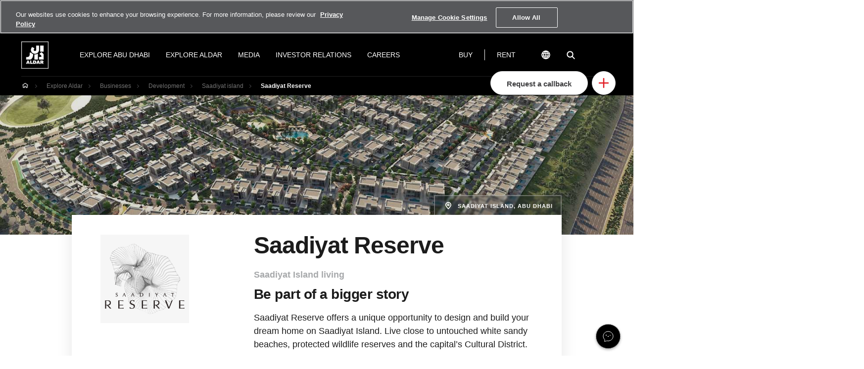

--- FILE ---
content_type: text/html; charset=utf-8
request_url: https://aldarprod-sitecore-245804-cd.azurewebsites.net/en/explore-aldar/businesses/development/residential/saadiyat-island/saadiyat-reserve
body_size: 64433
content:



<!DOCTYPE html>
<!--[if lt IE 7]>      <html class="no-js lt-ie9 lt-ie8 lt-ie7"> <![endif]-->
<!--[if IE 7]>         <html class="no-js lt-ie9 lt-ie8"> <![endif]-->
<!--[if IE 8]>         <html class="no-js lt-ie9"> <![endif]-->
<!--[if gt IE 8]><!-->
<html class="no-js" lang="en">
<!--<![endif]-->
<head>
<link href="https://cdn.aldar.com/-/media/feature/aldar-tenant/aldar-bootstrap-4/aldar-bootstrap-4/styles/optimized-min.css?rev=a0845e903cf246a0888a3f2c0c611abb&t=20210113T201624Z" rel="stylesheet" /><link href="https://cdn.aldar.com/-/media/base-themes/core-libraries/styles/optimized-min.css?rev=3dce4b6e3abe41a8a7532547c6dceebf&t=14470228T103622Z" rel="stylesheet" /><link href="https://cdn.aldar.com/-/media/base-themes/main-theme/styles/optimized-min.css?rev=e1a000ae24164edab6292316c6666b86&t=20201010T213056Z" rel="stylesheet" /><link href="https://cdn.aldar.com/-/media/themes/aldar-tenant/global/aldar/styles/pre-optimized-min.css?rev=e88fd9741df143d6a0fe557b665c3a10&sc_lang=en&t=20250805T080306Z" rel="stylesheet" />    
    


<!-- OptanonConsentNoticeStart -->
<script src="https://cdn.cookielaw.org/scripttemplates/otSDKStub.js" data-document-language="true" type="text/javascript" charset="UTF-8" data-domain-script="018de707-3ce8-7c4c-9b7a-78114db7adfd" ></script>
<script type="text/javascript">
function OptanonWrapper() { }
</script>
<!-- OptanonConsentNoticeEnd -->


<script type="text/javascript" async>
 let trialCount = 0;
  const maxTrials = 10;
  function checkCookieBannerAndAdjustMenu() {

  var cookieBanner = document.querySelector('#onetrust-banner-sdk');
      
      if (cookieBanner) {
var observer;

if ('IntersectionObserver' in window) {
  observer = new IntersectionObserver(function (entries, observer) {
    entries.forEach(function (entry) {
      var header = document.querySelector('#aldar-new-header');
if(header){
      if (getComputedStyle(entry.target).display !== 'none') {
        var cookieBannerHeight = entry.target.offsetHeight;
          header.style.setProperty("top", cookieBannerHeight + "px", "important");

      } else {
        document.body.classList.remove('has-cookie-banner-open');
          header.style.setProperty("top", 0 + "px", "important");
      }
}
    });
  }, {});

  observer.observe(cookieBanner);
}
          document.body.classList.add("has-cookie-banner");
        
          var cookieBannerHeight = cookieBanner.offsetHeight;
          var headerComponent = document.querySelector("#aldar-new-header");

          if (headerComponent ) {
             headerComponent.style.setProperty("top", cookieBannerHeight + "px", "important");
          }
         document.body.classList.add("has-cookie-banner-open");
          
          trialCount = 11;
      }

      trialCount++;
      if (trialCount < maxTrials) {
         setTimeout(checkCookieBannerAndAdjustMenu, 1000);
      } 
  }
document.addEventListener("DOMContentLoaded", function() {
          checkCookieBannerAndAdjustMenu();
      });
</script>

<script src="https://www.datadoghq-browser-agent.com/eu1/v5/datadog-rum.js" type="text/javascript"></script>
<script>
    window.DD_RUM && window.DD_RUM.init({
      clientToken: 'pub9e972ce0e733491df4f4367a131a4bd7',
      applicationId: '636f6203-8447-4924-a427-03fab37c9c6a',
      site: 'us3.datadoghq.com',
      service: 'web-aldar-corporate-cd-prod',
      env: 'prod',
      version: '1.0.0', 
      sessionSampleRate: 100,
      sessionReplaySampleRate: 20,
      trackUserInteractions: true,
      trackResources: true,
      trackLongTasks: true,
      defaultPrivacyLevel: 'mask-user-input',
      allowedTracingUrls: ["https://aldarprod-sitecore-245804-cm.azurewebsites.net"],
    });
</script>
<script type="text/javascript" src="https://www.datadoghq-browser-agent.com/eu1/v5/datadog-logs.js">
</script>
<script>
      window.DD_LOGS &&
        window.DD_LOGS.init({
          clientToken: 'pub9e972ce0e733491df4f4367a131a4bd7',
          site: 'us3.datadoghq.com',
          forwardErrorsToLogs: true,
          sessionSampleRate: 100,
          service: 'web-aldar-corporate-cd-prod',
          env: 'prod',
          version: '1.0.0',
        })
</script>

<!-- Google Tag Manager -->
<script>(function(w,d,s,l,i){w[l]=w[l]||[];w[l].push({'gtm.start':
new Date().getTime(),event:'gtm.js'});var f=d.getElementsByTagName(s)[0],
j=d.createElement(s),dl=l!='dataLayer'?'&l='+l:'';j.async=true;j.src=
'https://www.googletagmanager.com/gtm.js?id='+i+dl;f.parentNode.insertBefore(j,f);
})(window,document,'script','dataLayer','GTM-M6S2D9S');</script>
<!-- End Google Tag Manager -->

<script>(function(d){var s = d.createElement("script");s.setAttribute("data-account", "7cIEfSCqCo");s.setAttribute("src", "https://cdn.userway.org/widget.js");(d.body || d.head).appendChild(s);})(document)</script><noscript>Please ensure Javascript is enabled for purposes of <a href="https://userway.org">website accessibility</a></noscript>




    <title>Saadiyat Reserve: Premium Residential Community | Aldar</title>


<link rel="canonical" href="https://aldarprod-sitecore-245804-cd.azurewebsites.net/en/explore-aldar/businesses/development/residential/saadiyat-island/saadiyat-reserve" />



    <link href="https://cdn.aldar.com/-/media/project/aldar-tenant/aldar2/favicons/favicon-taskbar.png?rev=60f93a907eff4fcaa251f387b209c17a" rel="shortcut icon" />



<meta property="og:title"  content="saadiyat reserve" /><meta property="og:url"  content="https://aldarprod-sitecore-245804-cd.azurewebsites.net/en/explore-aldar/businesses/development/residential/saadiyat-island/saadiyat-reserve" />


<meta  name="description" content="Explore Saadiyat Reserve, Aldar’s premium residential community offering luxurious villas and townhouses, surrounded by nature and close to world-class amenities." />


<meta property="twitter:title"  content="saadiyat reserve" /><meta property="twitter:card"  content="summary_large_image" />

    <meta name="viewport" content="width=device-width, initial-scale=1"/>

</head>
<body class="default-device bodyclass">
    



    <script id="chatbot-script" strategy="lazyOnload">
      (function () {
        var chatbotIcon = document.createElement("div");
        chatbotIcon.id = "chatbot-icon";
        chatbotIcon.style.position = "fixed";
        chatbotIcon.style.bottom = "2%";
        chatbotIcon.style.right = "2%";
        chatbotIcon.style.width = "50px";
        chatbotIcon.style.height = "50px";
        chatbotIcon.style.borderRadius = "50%";
        chatbotIcon.style.boxShadow = "0 2px 5px rgba(0, 0, 0, 0.3)";
        chatbotIcon.style.cursor = "pointer";
        chatbotIcon.style.zIndex = "1000";
        chatbotIcon.style.backgroundColor = "#000000";
        chatbotIcon.style.display = "flex";
        chatbotIcon.className = "vibrate";

        var svgContainer = document.createElement("div");
        svgContainer.style.width = "24px";
        svgContainer.style.height = "24px";

        const svgContentOne = `
            <svg
                width="50"
                height="50"
                viewBox="0 0 50 50"
                fill="none"
                xmlns="http://www.w3.org/2000/svg"
                class="animate-hide-show"
            >
                <circle cx="25" cy="25" r="24.70" fill="black" stroke="white" stroke-width="0.7"/>
                <path
                d="M40.2367 33.2692C40.9209 32.8781 41.4104 32.1517 41.4104 30.9295C41.4104 28.7924 39.953 28.1638 38.49 28.1638H35.3082V36H37.5722V33.6882H38.1006L39.5135 36H42L40.2367 33.2692ZM38.4455 31.7467H37.5722V30.266H38.4455C38.8849 30.266 39.1408 30.5733 39.1408 31.0063C39.1408 31.4394 38.8849 31.7467 38.4455 31.7467ZM23.838 28.1568H20.8787V35.993H23.838C26.2967 35.993 27.3981 34.3657 27.3981 32.0749C27.3981 29.7841 26.2967 28.1568 23.838 28.1568ZM23.7824 33.8279H23.1483V30.3359H23.7824C24.589 30.3359 25.0785 30.8038 25.0785 32.0819C25.0785 33.36 24.589 33.8279 23.7824 33.8279ZM17.3131 28.1638H15.0491V36H20.2446V33.7371H17.3075V28.1638H17.3131ZM9.56993 28.1638L7 36H9.2918L9.59774 34.9594H11.973L12.2678 36H14.5596L12.0008 28.1638H9.56993ZM10.1206 33.0876L10.599 31.4184C10.6658 31.1251 10.7381 30.8178 10.7826 30.4127C10.8271 30.8178 10.8994 31.1251 10.9773 31.4184L11.4557 33.0876H10.1151H10.1206ZM29.829 28.1638L27.2591 36H29.5509L29.8568 34.9594H32.232L32.5269 36H34.8187L32.2599 28.1638H29.829ZM30.3797 33.0876L30.8581 31.4184C30.9248 31.1251 30.9971 30.8178 31.0416 30.4127C31.0861 30.8178 31.1585 31.1251 31.2363 31.4184L31.7147 33.0876H30.3741H30.3797ZM32.8717 22.4857C32.7605 23.254 32.7994 23.9314 32.983 24.5181C33.1666 25.1048 33.4725 25.5517 33.912 25.873C34.3514 26.1943 34.8798 26.3549 35.5029 26.3549C36.3373 26.3549 37.1383 26.1105 37.8892 25.6286C38.6457 25.1467 39.2743 24.4762 39.7916 23.6241C40.3034 22.7721 40.6372 21.8152 40.7818 20.7606C40.8875 19.9924 40.8485 19.3149 40.665 18.7283C40.4814 18.1486 40.1643 17.6946 39.7249 17.3663C39.2854 17.0451 38.7514 16.8775 38.1284 16.8775C37.2885 16.8775 36.4986 17.1219 35.7476 17.6108C34.9967 18.0997 34.3681 18.7771 33.8563 19.6362C33.3446 20.4952 33.0219 21.4451 32.8717 22.4927V22.4857ZM35.1858 22.2413C35.2525 21.7454 35.3972 21.2705 35.6197 20.8235C35.8366 20.3695 36.1092 20.0063 36.4263 19.727C36.7489 19.4476 37.0938 19.3079 37.4609 19.3079C37.828 19.3079 38.0895 19.4546 38.2786 19.7549C38.4677 20.0552 38.5289 20.4743 38.4511 21.026C38.3843 21.5079 38.2397 21.9759 38.0172 22.4229C37.7947 22.8698 37.5221 23.233 37.1883 23.5124C36.8601 23.7917 36.5153 23.9314 36.1537 23.9314C35.7921 23.9314 35.5307 23.7848 35.3471 23.4914C35.1635 23.1981 35.1079 22.786 35.1858 22.2483V22.2413ZM30.6968 26.2152L34.1066 14H31.8927L28.4828 26.2152H30.6968ZM26.9031 26.2152L30.3129 14H28.099L24.6891 26.2152H26.9031ZM11.7783 21.1867V21.2216C11.9452 20.607 12.201 20.1251 12.5459 19.7829C12.8853 19.4406 13.2746 19.273 13.703 19.273C14.0645 19.273 14.3315 19.3987 14.4984 19.6502C14.6653 19.9016 14.7154 20.2578 14.6542 20.7257C14.6319 20.8724 14.5985 21.033 14.5485 21.2216L13.1467 26.2222H15.3495L16.857 20.8375C16.9571 20.4883 17.0294 20.153 17.0739 19.8457C17.2018 18.9238 17.1017 18.2044 16.7624 17.6806C16.4231 17.1638 15.9002 16.9054 15.1937 16.9054C14.7098 16.9054 14.2425 17.0241 13.7975 17.2616C13.3525 17.499 12.9576 17.8203 12.6127 18.2254L13.7864 14H11.5725L8.16259 26.2152H10.3765L11.7839 21.1797L11.7783 21.1867ZM19.9609 26.3479C20.8342 26.3479 21.6575 26.0476 22.4418 25.454C23.2262 24.8603 23.838 24.0921 24.2775 23.1562H21.9189C21.5407 23.7498 21.079 24.0502 20.5227 24.0502C20.1778 24.0502 19.922 23.9244 19.7495 23.673C19.5771 23.4216 19.527 23.0514 19.5938 22.5695C19.616 22.4298 19.6327 22.3251 19.6494 22.2552H24.6613C24.7726 21.9689 24.8616 21.6965 24.9283 21.4451C25.0118 21.1587 25.0785 20.8305 25.1286 20.4743C25.2843 19.3638 25.1286 18.4838 24.678 17.8413C24.2219 17.1987 23.5265 16.8775 22.592 16.8775C21.8744 16.8775 21.1902 17.073 20.5283 17.4571C19.8719 17.8413 19.2878 18.393 18.7816 19.1054C18.2754 19.8178 17.8916 20.6559 17.6246 21.6127C17.5189 21.9759 17.4466 22.3251 17.3965 22.6673C17.2352 23.7987 17.391 24.6997 17.8527 25.3562C18.3144 26.0127 19.0153 26.3479 19.9442 26.3479H19.9609ZM20.8676 19.5733C21.1958 19.28 21.5518 19.1333 21.9301 19.1333C22.2861 19.1333 22.5531 19.2521 22.7367 19.4895C22.9202 19.727 22.9814 20.0622 22.9202 20.5022C22.9147 20.5581 22.8868 20.6629 22.8535 20.8165H20.0722C20.278 20.2787 20.545 19.8597 20.8732 19.5733H20.8676Z"
                fill="white"
                />
            </svg>
          `;
        const svgContent = `
            <svg
                width="50"
                height="50"
                viewBox="0 0 50 50"
                fill="none"
                xmlns="http://www.w3.org/2000/svg"
                >
                <circle cx="25" cy="25" r="24.70" fill="black" stroke="white" stroke-width="0.7"/>
                <path
                    d="M35 24.567c0 5.283-4.478 9.567-10 9.567a10.41 10.41 0 0 1-1.935-.179c-.459-.086-.689-.129-.849-.105s-.387.145-.841.387a6.5 6.5 0 0 1-4.224.657c.548-.674.922-1.482 1.087-2.348.1-.53-.148-1.045-.519-1.422C16.033 29.412 15 27.105 15 24.567 15 19.284 19.478 15 25 15s10 4.284 10 9.567z"
                    stroke="#fff"
                    strokeWidth="1.5"
                    strokeLinejoin="round"
                />
                <circle
                    class="dot dot-1"
                    cx="21"
                    cy="25"
                    r="1"
                    fill="white"
                />
                <circle
                    class="dot dot-2"
                    cx="25"
                    cy="25"
                    r="1"
                    fill="white"
                />
                <circle
                    class="dot dot-3"
                    cx="29"
                    cy="25"
                    r="1"
                    fill="#A39E97"
                />
                </svg>
          `;
        let currentIndex = 0;
        let messages = [svgContent, svgContentOne];
        svgContainer.innerHTML = svgContentOne;
        chatbotIcon.appendChild(svgContainer);
        function updateContent() {
          svgContainer.innerHTML = messages[currentIndex];
          chatbotIcon.appendChild(svgContainer);
          currentIndex = (currentIndex + 1) % messages.length;
        }
        setInterval(updateContent, 4000);

        var chatbotContainer = document.createElement("div");
        chatbotContainer.id = "chatbot-container";
        chatbotContainer.style.position = "fixed";
        chatbotContainer.style.bottom = "11%";
        chatbotContainer.style.right = "2%";
        chatbotContainer.style.height = "550px";
        chatbotContainer.style.borderRadius = "10px";
        chatbotContainer.style.boxShadow = "0 2px 10px rgba(0, 0, 0, 0.3)";
        chatbotContainer.style.zIndex = "1000";
        chatbotContainer.style.display = "none";
        chatbotContainer.style.flexDirection = "column";
        chatbotContainer.style.overflow = "hidden";
        chatbotContainer.style.backgroundColor = "#FFFFFF";

        var chatbotIframe = document.createElement("iframe");
        chatbotIframe.id = "chatbot-iframe";
        chatbotIframe.src = "https://www.aldar.com/hello";
        chatbotIframe.style.width = "100%";
        chatbotIframe.style.height = "100%";
        chatbotIframe.style.border = "none";
        chatbotIframe.style.borderRadius = "10px";
        chatbotIframe.allow =
          "clipboard-write; clipboard-read; camera; microphone; geolocation";
        chatbotIframe.sandbox =
          "allow-scripts allow-same-origin allow-forms allow-popups allow-top-navigation";
        chatbotContainer.appendChild(chatbotIframe);

        document.body.appendChild(chatbotIcon);
        document.body.appendChild(chatbotContainer);

        chatbotIcon.onclick = function () {
          if (chatbotContainer.style.display === "none") {
            chatbotContainer.style.display = "flex";
          } else {
            chatbotContainer.style.display = "none";
          }

          const chatbotIframe = document.getElementById("chatbot-iframe");
          if (chatbotIframe && chatbotIframe.contentWindow) {
            chatbotIframe.contentWindow.postMessage(
              { name: "chatbot_click", product: "Aldar Com Web" },
              "*"
            );
          }
        };

        const style = document.createElement("style");
        style.innerHTML = `
            @media (max-width: 599px) { #chatbot-container { width: 90%; } }
            @media (min-width: 600px) and (max-width: 899px) { #chatbot-container { width: 51%; } }
            @media (min-width: 900px) and (max-width: 1199px) { #chatbot-container { width: 39%; } }
            @media (min-width: 1200px) { #chatbot-container { width: 27%; } }
            @keyframes hideShow {
          0%,
          100% {
            opacity: 0; /* Hidden */
          }
          50% {
            opacity: 1; /* Visible */
          }
        }
 
        /* Tailwind utility for the animation */
        .animate-hide-show {
          animation: hideShow 2s infinite;
        }
        .dot {
          animation: bounce 1.5s infinite ease-in-out;
        }
 
        .dot-1 {
          animation-delay: 0s;
        }
        .dot-2 {
          animation-delay: 0.5s;
        }
        .dot-3 {
          animation-delay: 1s;
        }
 
        @keyframes bounce {
          0%,
          100% {
            transform: translateY(0);
          }
          50% {
            transform: translateY(-3px); /* Move upward */
          }
        }
        .vibrate {
          animation: vibrate-animation 1s ease-in-out infinite; /* Reduced speed by increasing duration */
        }
 
        @keyframes vibrate-animation {
          0% {
            transform: translate(0, 0); /* Original position */
          }
          20% {
            transform: translate(2px, 2px); /* Slight movement */
          }
          40% {
            transform: translate(0, 0); /* Slight opposite movement */
          }
          60% {
            transform: translate(0, 0); /* Slight movement */
          }
          80% {
            transform: translate(0, 0); /* Slight opposite movement */
          }
          100% {
            transform: translate(0, 0); /* Back to the original position */
          }
        }
          `;
        document.head.appendChild(style);
      })();
    </script>
 

<!-- Google Tag Manager (noscript) -->
<noscript><iframe src="https://www.googletagmanager.com/ns.html?id=GTM-M6S2D9S"
height="0" width="0" style="display:none;visibility:hidden"></iframe></noscript>
<!-- End Google Tag Manager (noscript) -->
<div class="component content">
    <div class="component-content">

    </div>
</div>

    
<!-- #wrapper -->
<div id="wrapper">
    <!-- #header -->
    <header>
        <div id="header" class="container-fluid">
            
	<div  class="component aldar-header">

    
    
    
        
            
        
    

    

    

    

    

    

    

    
    
    
    
    


    <header id="aldar-new-header" class="component aldar-header" data-activeid="{5233D170-FE69-4804-A691-D01BDABC782D}">
        <div class="header__r1-container">
            <div class="container">
                <div class="header__r1-left">
                    <a href="/en" class="header__logo-container"> 
                        <img src="https://cdn.aldar.com/-/media/project/aldar-tenant/aldar2/images/logos/aldar-logo-frame-15px2x.png?h=160&amp;iar=0&amp;w=160&amp;rev=3f4a43d31fed43e1960f0c04dd0c3799" alt="Aldar Logo frame 15px2x" width="160" height="160" />
                    </a>

                    <div class="header__mobile-active-item"></div>



                    <nav class="header__main-nav_container">
                        <ul class="header__mobile-tabs">
                            
                            <li>
                            

                            <a href="/en" class="header__mobile-tab_link"> 
                                    <figure>
                                        <img src="https://cdn.aldar.com/-/media/project/aldar-tenant/aldar2/images/icons/home.svg?h=22&amp;iar=0&amp;w=22&amp;rev=2f72649fef7e4b338b84ec432223dd7a" alt="Home" width="22" height="22" />
                                    </figure>

                                    <label>Home</label>

                                </a>
                            

                            </li>
                            
                            <li>
                            

                            <a href="/en/contact-us" class="header__mobile-tab_link" target="|Custom"> 
                                    <figure>
                                        <img src="https://cdn.aldar.com/-/media/project/aldar-tenant/aldar2/images/icons/contact.svg?h=22&amp;iar=0&amp;w=22&amp;rev=7c9f5e689af741d0a55e7ed32e5c370c" alt="Contact" width="22" height="22" />
                                    </figure>

                                    <label>Contact us</label>

                                </a>
                            

                            </li>
                            
                            <li>
                            
                                <a class="header__mobile-tab_link button__language-mobile button__language"> 
                                    <figure>
                                        <img src="https://cdn.aldar.com/-/media/project/aldar-tenant/aldar2/images/icons/globe.svg?h=22&amp;iar=0&amp;w=22&amp;rev=b8179a4a6a7c4786ae3103fc65570e1b" alt="globe" width="22" height="22" />
                                    </figure>

                                    <label>Language</label>

                                </a>
                            

                            </li>
                            
                        </ul>

                        
                        <div class="breadcrumbs breadcrumbs__mobile">
                            <a href="/en" class="breadcrumbs__home-btn"> 
                            <img src="https://cdn.aldar.com/-/media/project/aldar-tenant/aldar2/images/icons/home.svg?iar=0&amp;rev=2f72649fef7e4b338b84ec432223dd7a" alt="Home" />
                            </a>
                            <ul class="breadcrumbs__list">
                                
                                <li>
                                    
                                    <a href="/en/explore-aldar">Explore Aldar </a>
                                    
                                </li>
                                
                                <li>
                                    
                                    <a href="/en/explore-aldar/businesses">Businesses </a>
                                    
                                </li>
                                
                                <li>
                                    
                                    <a href="/en/explore-aldar/businesses/development">Development </a>
                                    
                                </li>
                                
                                <li>
                                    
                                    <a href="/en/explore-aldar/businesses/development/residential/saadiyat-island">Saadiyat island </a>
                                    
                                </li>
                                
                                <li>
                                    
                                    Saadiyat Reserve
                                    
                                </li>
                                
                            </ul>
                        </div>
                    

                        <div class="header__nav-group__wrapper">
                            <div class="header__nav-group" data-parentid="root"  data-animation="headerMain">
                                <ul class="header__commerce-nav_mobile">
                                    
                                    
                                    <li>
                                        <a href="/en" data-linkid="-{0}" class="header__main-link" data-id="{D9266420-1268-423E-AD67-0E47D399A1E3}"> 
                                            Buy
                                        </a>
                                    </li>
                                    
                                    
                                    <li>
                                        <a href="/en" data-linkid="-{1}" class="header__main-link" data-id="{A8BD7C70-2D70-41EC-A93A-D6A914E1892F}"> 
                                            Rent
                                        </a>
                                    </li>
                                    
                                </ul>

                                <ul class="header__main-nav">
                                    
                                    
                                      
                                        <li class="">
                                            
                                            

                                            <a href="/en/about-abu-dhabi" class="header__main-link " data-id="{290FE6B7-3606-4C78-BD08-EB9B58CBD76D}"> 
                                                <span>Explore Abu Dhabi</span>
                                                <sup></sup>
                                            </a>
                                        </li>

                                    
                                    
                                      
                                        <li class="">
                                            
                                            

                                            <a href="/en/explore-aldar" class="header__main-link " data-id="{C9DC014D-FE14-4A8D-990A-0D6C6FF93E58}"> 
                                                <span>Explore Aldar</span>
                                                <sup></sup>
                                            </a>
                                        </li>

                                    
                                    
                                      
                                        <li class="">
                                            
                                            

                                            <a class="header__main-link " data-id="{9A802E34-08B6-45BC-894B-CA399470BFBD}"> 
                                                <span>Media</span>
                                                <sup></sup>
                                            </a>
                                        </li>

                                    
                                    
                                      
                                        <li class="">
                                            
                                            

                                            <a class="header__main-link " data-id="{7C182C04-0559-431D-9DD5-4543416E6FF1}"> 
                                                <span>Investor Relations</span>
                                                <sup></sup>
                                            </a>
                                        </li>

                                    
                                    
                                      
                                        <li class="">
                                            
                                            

                                            <a href="/en/careers" class="header__main-link link-only" data-id="{1683580F-32E0-4178-8A8B-617A801D6D81}"> 
                                                <span>Careers</span>
                                                <sup></sup>
                                            </a>
                                        </li>

                                    

                                </ul>

                                <ul class="header__overflow-nav">
                                    <li class="header__overflow-prev disabled"></li>
                                    <li class="header__overflow-next"></li>
                                </ul>
                            </div>

                            
                                
        
            

            
            

            <div class="header__nav-group " data-parentmobileid="{290FE6B7-3606-4C78-BD08-EB9B58CBD76D}" data-parentid="{21E4BA19-8295-40C3-A21E-4C1EF046610B}"  data-animation="headerMain">
                <button onclick="return false" class="header__back-level">Back</button>

                <ul class="header__main-nav">
                    <li class="h2--box header__parent-title">
                        <a href="/en/about-abu-dhabi"> 
                            <span class="all-title">All</span>
                            Explore Abu Dhabi
                        </a>
                    </li>

                    
                        
                        <li>
                                
                                

                                <a href="/en/about-abu-dhabi/market-overview" class="header__sub-link link-only" data-id="{8279EB7A-C24F-41D5-B0EF-C5AF1F22E83A}"> 
                                    <span>Market Overview</span>
                                    <sup></sup>
                                </a>
                            </li>
                        
                    
                        
                        <li>
                                
                                

                                <a href="/en/about-abu-dhabi/golden-visa" class="header__sub-link link-only" data-id="{EEBC96FD-28D6-4B0C-A9DC-64C511199FED}"> 
                                    <span>Golden Visa</span>
                                    <sup></sup>
                                </a>
                            </li>
                        
                    
                        
                        <li>
                                
                                

                                <a href="/en/about-abu-dhabi/dari" class="header__sub-link link-only" data-id="{1FB15AF7-A639-46D7-BC66-96C67A7064D3}"> 
                                    <span>Dari</span>
                                    <sup></sup>
                                </a>
                            </li>
                        
                    

                    
                    
                        
                    
                        
                    
                        
                    
                </ul>

                <ul class="header__overflow-nav">
                    <li class="header__overflow-prev disabled"></li>
                    <li class="header__overflow-next"></li>
                </ul>
            </div>

            
                
        
    
            
                
        
    
            
                
        
    
            
        
    
                            
                                
        
            

            
            

            <div class="header__nav-group " data-parentmobileid="{C9DC014D-FE14-4A8D-990A-0D6C6FF93E58}" data-parentid="{914E44EE-AA52-41DD-9B51-D4405C531446}"  data-animation="headerMain">
                <button onclick="return false" class="header__back-level">Back</button>

                <ul class="header__main-nav">
                    <li class="h2--box header__parent-title">
                        <a href="/en/explore-aldar"> 
                            <span class="all-title">All</span>
                            Explore Aldar
                        </a>
                    </li>

                    
                        
                        <li>
                                
                                

                                <a class="header__sub-link " data-id="{3CD00255-E2EA-4EE9-BE9D-9A3D9D8AF526}"> 
                                    <span>About Aldar</span>
                                    <sup></sup>
                                </a>
                            </li>
                        
                    
                        
                        <li>
                                
                                

                                <a href="/en/explore-aldar/businesses" class="header__sub-link " data-id="{AEC9BD11-5F5F-489C-B543-637033FF7DAA}"> 
                                    <span>Businesses</span>
                                    <sup></sup>
                                </a>
                            </li>
                        
                    
                        
                        <li>
                                
                                

                                <a href="/en/explore-aldar/corporate-governance" class="header__sub-link link-only" data-id="{D62BACCF-B4EF-432A-8900-88FBB0441F0D}"> 
                                    <span>Corporate Governance </span>
                                    <sup></sup>
                                </a>
                            </li>
                        
                    
                        
                        <li>
                                
                                

                                <a href="/en/explore-aldar/sustainability" class="header__sub-link " data-id="{7C8E74B8-A1DE-40F4-B76E-AF2A1E2A8838}"> 
                                    <span>Sustainability</span>
                                    <sup></sup>
                                </a>
                            </li>
                        
                    
                        
                        <li>
                                
                                

                                <a href="/en/explore-aldar/aldar-brand" class="header__sub-link link-only" data-id="{065FB7C1-945D-4BEE-9318-1ED6A63F73C8}"> 
                                    <span>Aldar Brand</span>
                                    <sup></sup>
                                </a>
                            </li>
                        
                    
                        
                        <li>
                                
                                

                                <a href="/en/explore-aldar/live-aldar" class="header__sub-link " data-id="{E1132B35-B5E2-47BC-8F4A-3170C279CAAC}"> 
                                    <span>Live Aldar</span>
                                    <sup></sup>
                                </a>
                            </li>
                        
                    
                        
                        <li>
                                
                                

                                <a href="/en/explore-aldar/art" class="header__sub-link link-only" data-id="{D01C59BB-FE5C-4F92-B877-41944156DF13}"> 
                                    <span>Art</span>
                                    <sup></sup>
                                </a>
                            </li>
                        
                    
                        
                        <li>
                                
                                

                                <a href="/en/explore-aldar/innovation" class="header__sub-link link-only" data-id="{BCC2FA58-7881-4A0D-AE8E-036EA9EF0813}"> 
                                    <span>Innovation</span>
                                    <sup></sup>
                                </a>
                            </li>
                        
                    

                    
                    
                        
                    
                        
                    
                        
                    
                        
                    
                        
                    
                        
                    
                        
                    
                        
                    
                </ul>

                <ul class="header__overflow-nav">
                    <li class="header__overflow-prev disabled"></li>
                    <li class="header__overflow-next"></li>
                </ul>
            </div>

            
                
        
            

            
            

            <div class="header__nav-group " data-parentmobileid="{3CD00255-E2EA-4EE9-BE9D-9A3D9D8AF526}" data-parentid=""  data-animation="headerMain">
                <button onclick="return false" class="header__back-level">Back</button>

                <ul class="header__main-nav">
                    <li class="h2--box header__parent-title">
                        <a> 
                            <span class="all-title">All</span>
                            About Aldar
                        </a>
                    </li>

                    
                        
                        <li>
                                
                                

                                <a href="/en/explore-aldar/about-aldar/story" class="header__sub-link link-only" data-id="{FF0DB164-0BB2-448F-AC11-793181A264D2}"> 
                                    <span>Story</span>
                                    <sup></sup>
                                </a>
                            </li>
                        
                    
                        
                        <li>
                                
                                

                                <a href="/en/explore-aldar/about-aldar/leadership" class="header__sub-link link-only" data-id="{3F65314F-B4DE-4A4B-BCBA-6C0C20D96AD8}"> 
                                    <span>Leadership</span>
                                    <sup></sup>
                                </a>
                            </li>
                        
                    
                        
                        <li>
                                
                                

                                <a href="/en/explore-aldar/about-aldar/culture-and-values" class="header__sub-link " data-id="{BDA7F4C7-4AE0-4733-AA7B-4CACA48A7F21}"> 
                                    <span>Culture and Values</span>
                                    <sup></sup>
                                </a>
                            </li>
                        
                    
                        
                        <li>
                                
                                

                                <a href="/en/explore-aldar/about-aldar/strategy" class="header__sub-link link-only" data-id="{8DFCE321-804A-4249-952B-39EDB8C87DD5}"> 
                                    <span>Strategy</span>
                                    <sup></sup>
                                </a>
                            </li>
                        
                    
                        
                        <li>
                                
                                

                                <a href="/en/explore-aldar/about-aldar/sponsorships" class="header__sub-link link-only" data-id="{1DF11A3E-D3B7-45CB-8F7B-7B0B7785A062}"> 
                                    <span>Sponsorships</span>
                                    <sup></sup>
                                </a>
                            </li>
                        
                    
                        
                        <li>
                                
                                

                                <a href="/en/explore-aldar/about-aldar/procurement" class="header__sub-link " data-id="{EDF08168-B6AE-4B3F-98A7-D1244D75E32D}"> 
                                    <span>Procurement</span>
                                    <sup></sup>
                                </a>
                            </li>
                        
                    
                        
                        <li>
                                
                                

                                <a class="header__sub-link " data-id="{7748673D-098E-4033-ADEA-0D92DED6E49C}"> 
                                    <span>E-Services</span>
                                    <sup></sup>
                                </a>
                            </li>
                        
                    
                        
                        <li>
                                
                                

                                <a href="/en/explore-aldar/about-aldar/aldar-square" class="header__sub-link link-only" data-id="{5145E4B4-7B02-4271-BD5F-6134DC3843B2}"> 
                                    <span>Aldar Square</span>
                                    <sup></sup>
                                </a>
                            </li>
                        
                    

                    
                    
                        
                    
                        
                    
                        
                    
                        
                    
                        
                    
                        
                    
                        
                    
                        
                    
                </ul>

                <ul class="header__overflow-nav">
                    <li class="header__overflow-prev disabled"></li>
                    <li class="header__overflow-next"></li>
                </ul>
            </div>

            
                
        
    
            
                
        
    
            
                
        
            

            
            

            <div class="header__nav-group " data-parentmobileid="{BDA7F4C7-4AE0-4733-AA7B-4CACA48A7F21}" data-parentid="{54F6F892-EAE3-478B-80B9-CEBDEFAA452D}"  data-animation="headerMain">
                <button onclick="return false" class="header__back-level">Back</button>

                <ul class="header__main-nav">
                    <li class="h2--box header__parent-title">
                        <a href="/en/explore-aldar/about-aldar/culture-and-values"> 
                            <span class="all-title">All</span>
                            Culture and Values
                        </a>
                    </li>

                    
                        
                        <li>
                                
                                

                                <a href="/en/explore-aldar/about-aldar/culture-and-values/values" class="header__sub-link link-only" data-id="{2FAEBCD7-E441-4BDA-B895-FD1DF647EDA7}"> 
                                    <span>Values</span>
                                    <sup></sup>
                                </a>
                            </li>
                        
                    
                        
                        <li>
                                
                                

                                <a href="/en/explore-aldar/about-aldar/culture-and-values/talent" class="header__sub-link link-only" data-id="{D18A3757-9269-42F3-85BB-E38FE6A93EAA}"> 
                                    <span>Talent</span>
                                    <sup></sup>
                                </a>
                            </li>
                        
                    

                    
                    
                        
                    
                        
                    
                </ul>

                <ul class="header__overflow-nav">
                    <li class="header__overflow-prev disabled"></li>
                    <li class="header__overflow-next"></li>
                </ul>
            </div>

            
                
        
    
            
                
        
    
            
        
    
            
                
        
    
            
                
        
    
            
                
        
            

            
            

            <div class="header__nav-group " data-parentmobileid="{EDF08168-B6AE-4B3F-98A7-D1244D75E32D}" data-parentid="{1C0319BD-5B69-4C80-AB07-D84E00833DE7}"  data-animation="headerMain">
                <button onclick="return false" class="header__back-level">Back</button>

                <ul class="header__main-nav">
                    <li class="h2--box header__parent-title">
                        <a href="/en/explore-aldar/about-aldar/procurement"> 
                            <span class="all-title">All</span>
                            Procurement
                        </a>
                    </li>

                    
                        
                        <li>
                                
                                

                                <a href="https://aldar.supplier.mn1.ariba.com/register" target="_blank" rel="noopener noreferrer" class="header__sub-link link-only" data-id="{80C2FDF0-A3C1-4A02-99ED-17F8AE8AC608}"> 
                                    <span>E-sourcing Portal</span>
                                    <sup></sup>
                                </a>
                            </li>
                        
                    
                        
                        <li>
                                
                                

                                <a href="https://cdn.aldar.com/-/media/project/aldar-tenant/aldar2/images/procurement/po-terms-and-conditions/purchase-order--general-terms-and-conditions-legal-june-2023.pdf?rev=9c07b50856944b798569f36747375c45" target="_blank" rel="noopener noreferrer" class="header__sub-link link-only" data-id="{15BAE04E-C79E-497E-97AB-B7B3696CE0FE}"> 
                                    <span>PO Terms & Conditions</span>
                                    <sup></sup>
                                </a>
                            </li>
                        
                    
                        
                        <li>
                                
                                

                                <a href="/en/explore-aldar/about-aldar/procurement/workers-welfare" class="header__sub-link link-only" data-id="{49B912CF-0A89-4A05-95CA-793E73E5DCA7}"> 
                                    <span>Workers Welfare</span>
                                    <sup></sup>
                                </a>
                            </li>
                        
                    
                        
                        <li>
                                
                                

                                <a href="/en/explore-aldar/about-aldar/procurement/sustainability" class="header__sub-link link-only" data-id="{AFE0FC4B-D2BA-44DA-83D7-5DD9F2D58D54}"> 
                                    <span>Procurement Sustainability</span>
                                    <sup></sup>
                                </a>
                            </li>
                        
                    
                        
                        <li>
                                
                                

                                <a href="/en/explore-aldar/about-aldar/procurement/icv-program" class="header__sub-link link-only" data-id="{38FB3212-4A4E-4143-83FD-18D71CEEEDF0}"> 
                                    <span>ICV Program</span>
                                    <sup></sup>
                                </a>
                            </li>
                        
                    
                        
                        <li>
                                
                                

                                <a href="/en/explore-aldar/about-aldar/procurement/certifying-bodies" class="header__sub-link link-only" data-id="{B9F339E2-A589-4CB6-AED4-E6C88A7D899F}"> 
                                    <span>Certifying Bodies</span>
                                    <sup></sup>
                                </a>
                            </li>
                        
                    

                    
                    
                        
                    
                        
                    
                        
                    
                        
                    
                        
                    
                        
                    
                </ul>

                <ul class="header__overflow-nav">
                    <li class="header__overflow-prev disabled"></li>
                    <li class="header__overflow-next"></li>
                </ul>
            </div>

            
                
        
    
            
                
        
    
            
                
        
    
            
                
        
    
            
                
        
    
            
                
        
    
            
        
    
            
                
        
            

            
            

            <div class="header__nav-group " data-parentmobileid="{7748673D-098E-4033-ADEA-0D92DED6E49C}" data-parentid=""  data-animation="headerMain">
                <button onclick="return false" class="header__back-level">Back</button>

                <ul class="header__main-nav">
                    <li class="h2--box header__parent-title">
                        <a> 
                            <span class="all-title">All</span>
                            E-Services
                        </a>
                    </li>

                    
                        
                        <li>
                                
                                

                                <a href="https://www.aldar.com/live/login" target="_blank" rel="noopener noreferrer" class="header__sub-link link-only" data-id="{CF910452-4999-4C54-9C4A-0BF75BD8BB62}"> 
                                    <span>Customer Portal</span>
                                    <sup></sup>
                                </a>
                            </li>
                        
                    
                        
                        <li>
                                
                                

                                <a href="https://www.khidmah.com/en" target="_blank" rel="noopener noreferrer" class="header__sub-link link-only" data-id="{EADED852-C2D5-473A-85CD-13770B7280BA}"> 
                                    <span>Khidmah</span>
                                    <sup></sup>
                                </a>
                            </li>
                        
                    
                        
                        <li>
                                
                                

                                <a href="https://www.asteco.com/" target="_blank" rel="noopener noreferrer" class="header__sub-link link-only" data-id="{164B2103-58AB-4D01-AB2E-70656A0015D0}"> 
                                    <span>Asteco</span>
                                    <sup></sup>
                                </a>
                            </li>
                        
                    
                        
                        <li>
                                
                                

                                <a href="https://broker.aldar.com/_layouts/15/brokerportal/BrokerLogin.aspx?ReturnUrl=%2f_layouts%2f15%2fAuthenticate.aspx%3fSource%3d%252F&amp;Source=%2F&amp;_gl=1*11sd6ih*_gcl_au*MTM4ODQzNzk5LjE2ODcyNTAxMDc" target="_blank" rel="noopener noreferrer" class="header__sub-link link-only" data-id="{6D244FBB-F236-49BB-AC2F-9D84069254F8}"> 
                                    <span>Aldar Brokers</span>
                                    <sup></sup>
                                </a>
                            </li>
                        
                    
                        
                        <li>
                                
                                

                                <a href="https://apps.apple.com/us/app/live-aldar/id6468037968" target="_blank" rel="noopener noreferrer" class="header__sub-link link-only" data-id="{18A3A15A-5459-4FBA-A49B-295924408180}"> 
                                    <span>Aldar IOS app</span>
                                    <sup></sup>
                                </a>
                            </li>
                        
                    
                        
                        <li>
                                
                                

                                <a href="https://play.google.com/store/apps/details?id=app.aldar.live" target="_blank" rel="noopener noreferrer" class="header__sub-link link-only" data-id="{F1EFBBF9-ACBE-4FD7-AE39-C87D582373F6}"> 
                                    <span>Aldar Android App</span>
                                    <sup></sup>
                                </a>
                            </li>
                        
                    

                    
                    
                        
                    
                        
                    
                        
                    
                        
                    
                        
                    
                        
                    
                </ul>

                <ul class="header__overflow-nav">
                    <li class="header__overflow-prev disabled"></li>
                    <li class="header__overflow-next"></li>
                </ul>
            </div>

            
                
        
    
            
                
        
    
            
                
        
    
            
                
        
    
            
                
        
    
            
                
        
    
            
        
    
            
                
        
    
            
        
    
            
                
        
            

            
            

            <div class="header__nav-group " data-parentmobileid="{AEC9BD11-5F5F-489C-B543-637033FF7DAA}" data-parentid="{1E81DBF4-8ABD-4114-9923-AB9767BA4F0F}"  data-animation="headerMain">
                <button onclick="return false" class="header__back-level">Back</button>

                <ul class="header__main-nav">
                    <li class="h2--box header__parent-title">
                        <a href="/en/explore-aldar/businesses"> 
                            <span class="all-title">All</span>
                            Businesses
                        </a>
                    </li>

                    
                        
                        <li>
                                
                                

                                <a class="header__sub-link " data-id="{FD722229-9643-499A-8B8A-8DEF4CD3EA1A}"> 
                                    <span>International Markets</span>
                                    <sup></sup>
                                </a>
                            </li>
                        
                    
                        
                        <li>
                                
                                

                                <a class="header__sub-link " data-id="{B3AC7E5B-33C4-42EC-AD46-B9C3D043ADEF}"> 
                                    <span>Development</span>
                                    <sup></sup>
                                </a>
                            </li>
                        
                    
                        
                        <li>
                                
                                

                                <a class="header__sub-link " data-id="{A9DAE922-B2F1-474B-B48A-99BC01AE1F72}"> 
                                    <span>Investment</span>
                                    <sup></sup>
                                </a>
                            </li>
                        
                    
                        
                        <li>
                                
                                

                                <a class="header__sub-link " data-id="{646AB515-B8A5-4A75-BC05-38C2E0420897}"> 
                                    <span>Education</span>
                                    <sup></sup>
                                </a>
                            </li>
                        
                    
                        
                        <li>
                                
                                

                                <a href="https://www.aldar.com/experience" target="_blank" rel="noopener noreferrer" class="header__sub-link link-only" data-id="{51B9DA07-0D73-4291-B7ED-9B1DB8531A07}"> 
                                    <span>Hospitality</span>
                                    <sup></sup>
                                </a>
                            </li>
                        
                    
                        
                        <li>
                                
                                

                                <a href="/en/explore-aldar/businesses/aldar-projects" class="header__sub-link link-only" data-id="{BA7DACBB-1A3A-486C-BA45-A71F6C9C06FF}"> 
                                    <span>Projects</span>
                                    <sup></sup>
                                </a>
                            </li>
                        
                    
                        
                        <li>
                                
                                

                                <a href="/en/industrial-and-logistics" class="header__sub-link link-only" data-id="{2B3DB06B-7830-44C0-89F9-D4D1F9CFD634}"> 
                                    <span>Industrial and Logistics</span>
                                    <sup></sup>
                                </a>
                            </li>
                        
                    

                    
                    
                        
                    
                        
                    
                        
                    
                        
                    
                        
                    
                        
                    
                        
                    
                </ul>

                <ul class="header__overflow-nav">
                    <li class="header__overflow-prev disabled"></li>
                    <li class="header__overflow-next"></li>
                </ul>
            </div>

            
                
        
            

            
            

            <div class="header__nav-group " data-parentmobileid="{FD722229-9643-499A-8B8A-8DEF4CD3EA1A}" data-parentid=""  data-animation="headerMain">
                <button onclick="return false" class="header__back-level">Back</button>

                <ul class="header__main-nav">
                    <li class="h2--box header__parent-title">
                        <a> 
                            <span class="all-title">All</span>
                            International Markets
                        </a>
                    </li>

                    
                        
                        <li>
                                
                                

                                <a href="/en/explore-aldar/businesses/international-markets/london-square" title="London Square" class="header__sub-link link-only" data-id="{BE380E37-3B66-4A99-B95D-2074FABB6BBF}"> 
                                    <span>London Square</span>
                                    <sup></sup>
                                </a>
                            </li>
                        
                    
                        
                        <li>
                                
                                

                                <a href="/en/explore-aldar/businesses/international-markets/sodic" class="header__sub-link link-only" data-id="{ADB7CCED-5E4B-4ADE-9743-79C3BFE597A2}"> 
                                    <span>SODIC Egypt</span>
                                    <sup></sup>
                                </a>
                            </li>
                        
                    

                    
                    
                        
                    
                        
                    
                </ul>

                <ul class="header__overflow-nav">
                    <li class="header__overflow-prev disabled"></li>
                    <li class="header__overflow-next"></li>
                </ul>
            </div>

            
                
        
    
            
                
        
    
            
        
    
            
                
        
            

            
            

            <div class="header__nav-group " data-parentmobileid="{B3AC7E5B-33C4-42EC-AD46-B9C3D043ADEF}" data-parentid=""  data-animation="headerMain">
                <button onclick="return false" class="header__back-level">Back</button>

                <ul class="header__main-nav">
                    <li class="h2--box header__parent-title">
                        <a> 
                            <span class="all-title">All</span>
                            Development
                        </a>
                    </li>

                    
                        
                        <li>
                                
                                

                                <a href="https://www.aldar.com/properties/en" target="_blank" rel="noopener noreferrer" class="header__sub-link " data-id="{43044A61-26FF-473C-AEBE-AD18E440B907}"> 
                                    <span>Residential</span>
                                    <sup></sup>
                                </a>
                            </li>
                        
                    
                        
                        <li>
                                
                                

                                <a href="/en/explore-aldar/businesses/development/land" class="header__sub-link link-only" data-id="{182B80BC-F491-4079-9175-2F3DE902561B}"> 
                                    <span>Land Portfolio</span>
                                    <sup></sup>
                                </a>
                            </li>
                        
                    

                    
                    
                        
                    
                        
                    
                </ul>

                <ul class="header__overflow-nav">
                    <li class="header__overflow-prev disabled"></li>
                    <li class="header__overflow-next"></li>
                </ul>
            </div>

            
                
        
            

            
            

            <div class="header__nav-group " data-parentmobileid="{43044A61-26FF-473C-AEBE-AD18E440B907}" data-parentid=""  data-animation="headerMain">
                <button onclick="return false" class="header__back-level">Back</button>

                <ul class="header__main-nav">
                    <li class="h2--box header__parent-title">
                        <a href="https://www.aldar.com/properties/en" rel="noopener noreferrer" target="_blank"> 
                            <span class="all-title">All</span>
                            Residential
                        </a>
                    </li>

                    
                        
                        <li>
                                
                                

                                <a href="/en/explore-aldar/businesses/development/residential/yas-island" class="header__sub-link link-only" data-id="{5C0895F4-07C3-4B2C-BF1C-DF5903421BB1}"> 
                                    <span>Yas Island</span>
                                    <sup></sup>
                                </a>
                            </li>
                        
                    
                        
                        <li>
                                
                                

                                <a href="/en/explore-aldar/businesses/development/residential/saadiyat-island" class="header__sub-link link-only" data-id="{8A4673AE-AEC4-4647-A162-58AC20BAA572}"> 
                                    <span>Saadiyat Island</span>
                                    <sup></sup>
                                </a>
                            </li>
                        
                    
                        
                        <li>
                                
                                

                                <a href="/en/explore-aldar/businesses/development/residential/reem-island" class="header__sub-link link-only" data-id="{2B6B4042-8B60-449E-9EB9-FF3292625768}"> 
                                    <span>Reem Island</span>
                                    <sup></sup>
                                </a>
                            </li>
                        
                    
                        
                        <li>
                                
                                

                                <a href="/en/explore-aldar/businesses/development/residential/al-raha-beach" class="header__sub-link link-only" data-id="{81D1982E-966A-46F3-9EAB-56ADAFAE5EE2}"> 
                                    <span>Al Raha Beach</span>
                                    <sup></sup>
                                </a>
                            </li>
                        
                    
                        
                        <li>
                                
                                

                                <a href="/en/explore-aldar/businesses/development/residential/other-destinations" class="header__sub-link link-only" data-id="{65B08FF6-EECF-4F0C-8B28-81944214EF00}"> 
                                    <span>Other Destinations</span>
                                    <sup></sup>
                                </a>
                            </li>
                        
                    

                    
                    
                        
                    
                        
                    
                        
                    
                        
                    
                        
                    
                </ul>

                <ul class="header__overflow-nav">
                    <li class="header__overflow-prev disabled"></li>
                    <li class="header__overflow-next"></li>
                </ul>
            </div>

            
                
        
    
            
                
        
    
            
                
        
    
            
                
        
    
            
                
        
    
            
        
    
            
                
        
    
            
        
    
            
                
        
            

            
            

            <div class="header__nav-group " data-parentmobileid="{A9DAE922-B2F1-474B-B48A-99BC01AE1F72}" data-parentid=""  data-animation="headerMain">
                <button onclick="return false" class="header__back-level">Back</button>

                <ul class="header__main-nav">
                    <li class="h2--box header__parent-title">
                        <a> 
                            <span class="all-title">All</span>
                            Investment
                        </a>
                    </li>

                    
                        
                        <li>
                                
                                

                                <a href="/en/explore-aldar/businesses/investment/commercial" class="header__sub-link " data-id="{5D5E561C-5907-41A9-AD36-42C290DA47C8}"> 
                                    <span>Commercial</span>
                                    <sup></sup>
                                </a>
                            </li>
                        
                    
                        
                        <li>
                                
                                

                                <a href="/en/explore-aldar/businesses/investment/retail" class="header__sub-link " data-id="{26539EF0-A460-4DD0-814C-3D95293A4241}"> 
                                    <span>Retail</span>
                                    <sup></sup>
                                </a>
                            </li>
                        
                    

                    
                    
                        
                    
                        
                    
                </ul>

                <ul class="header__overflow-nav">
                    <li class="header__overflow-prev disabled"></li>
                    <li class="header__overflow-next"></li>
                </ul>
            </div>

            
                
        
            

            
            

            <div class="header__nav-group " data-parentmobileid="{5D5E561C-5907-41A9-AD36-42C290DA47C8}" data-parentid="{C883520C-3A67-4F24-A488-75580A327F4F}"  data-animation="headerMain">
                <button onclick="return false" class="header__back-level">Back</button>

                <ul class="header__main-nav">
                    <li class="h2--box header__parent-title">
                        <a href="/en/explore-aldar/businesses/investment/commercial"> 
                            <span class="all-title">All</span>
                            Commercial
                        </a>
                    </li>

                    
                        
                        <li>
                                
                                

                                <a href="/en/explore-aldar/businesses/investment/commercial/offices" class="header__sub-link link-only" data-id="{30DCD8DE-491C-452A-BF4A-D2C30BB34045}"> 
                                    <span>Offices</span>
                                    <sup></sup>
                                </a>
                            </li>
                        
                    

                    
                    
                        
                    
                </ul>

                <ul class="header__overflow-nav">
                    <li class="header__overflow-prev disabled"></li>
                    <li class="header__overflow-next"></li>
                </ul>
            </div>

            
                
        
    
            
        
    
            
                
        
            

            
            

            <div class="header__nav-group " data-parentmobileid="{26539EF0-A460-4DD0-814C-3D95293A4241}" data-parentid="{3F5AD744-B38C-4F6A-8F5C-1AD06D09CA1A}"  data-animation="headerMain">
                <button onclick="return false" class="header__back-level">Back</button>

                <ul class="header__main-nav">
                    <li class="h2--box header__parent-title">
                        <a href="/en/explore-aldar/businesses/investment/retail"> 
                            <span class="all-title">All</span>
                            Retail
                        </a>
                    </li>

                    
                        
                        <li>
                                
                                

                                <a href="/en/explore-aldar/businesses/investment/retail/malls" class="header__sub-link link-only" data-id="{CE9DFD8D-7668-41F1-A97B-B9CC085F1848}"> 
                                    <span>Our Malls</span>
                                    <sup></sup>
                                </a>
                            </li>
                        
                    
                        
                        <li>
                                
                                

                                <a href="/en/explore-aldar/businesses/investment/retail/communities" class="header__sub-link link-only" data-id="{E5AC1E12-288C-46A3-8E4A-47AEBC861D73}"> 
                                    <span>Retail Communities</span>
                                    <sup></sup>
                                </a>
                            </li>
                        
                    

                    
                    
                        
                    
                        
                    
                </ul>

                <ul class="header__overflow-nav">
                    <li class="header__overflow-prev disabled"></li>
                    <li class="header__overflow-next"></li>
                </ul>
            </div>

            
                
        
    
            
                
        
    
            
        
    
            
        
    
            
                
        
            

            
            

            <div class="header__nav-group " data-parentmobileid="{646AB515-B8A5-4A75-BC05-38C2E0420897}" data-parentid=""  data-animation="headerMain">
                <button onclick="return false" class="header__back-level">Back</button>

                <ul class="header__main-nav">
                    <li class="h2--box header__parent-title">
                        <a> 
                            <span class="all-title">All</span>
                            Education
                        </a>
                    </li>

                    
                        
                        <li>
                                
                                

                                <a href="https://www.aldar.com/education" target="_blank" rel="noopener noreferrer" class="header__sub-link link-only" data-id="{4692C89B-3318-4982-BE6C-F364A792FA2B}"> 
                                    <span>Schools and Academies</span>
                                    <sup></sup>
                                </a>
                            </li>
                        
                    
                        
                        <li>
                                
                                

                                <a href="/en/explore-aldar/businesses/education/adnoc-and-sc-schools" class="header__sub-link link-only" data-id="{49345935-4AE4-4D0A-AF37-BF54C7B3EF4F}"> 
                                    <span>ADNOC and SC Schools</span>
                                    <sup></sup>
                                </a>
                            </li>
                        
                    
                        
                        <li>
                                
                                

                                <a href="/en/explore-aldar/businesses/education/aldar-training-academy" class="header__sub-link link-only" data-id="{DE6E09D8-554B-45FE-B53A-C9CAD3528DB5}"> 
                                    <span>Training Academy</span>
                                    <sup></sup>
                                </a>
                            </li>
                        
                    

                    
                    
                        
                    
                        
                    
                        
                    
                </ul>

                <ul class="header__overflow-nav">
                    <li class="header__overflow-prev disabled"></li>
                    <li class="header__overflow-next"></li>
                </ul>
            </div>

            
                
        
    
            
                
        
    
            
                
        
    
            
        
    
            
                
        
    
            
                
        
    
            
                
        
    
            
        
    
            
                
        
    
            
                
        
            

            
            

            <div class="header__nav-group " data-parentmobileid="{7C8E74B8-A1DE-40F4-B76E-AF2A1E2A8838}" data-parentid="{EF9A4C16-D6D2-483C-8CA1-560D9FBECDB7}"  data-animation="headerMain">
                <button onclick="return false" class="header__back-level">Back</button>

                <ul class="header__main-nav">
                    <li class="h2--box header__parent-title">
                        <a href="/en/explore-aldar/sustainability"> 
                            <span class="all-title">All</span>
                            Sustainability
                        </a>
                    </li>

                    
                        
                        <li>
                                
                                

                                <a href="/en/explore-aldar/sustainability/strategy" class="header__sub-link link-only" data-id="{B5EB0316-FB2D-48D2-B04A-A71EB98F108A}"> 
                                    <span>Sustainability Strategy</span>
                                    <sup></sup>
                                </a>
                            </li>
                        
                    
                        
                        <li>
                                
                                

                                <a href="/en/explore-aldar/sustainability/governance-and-policies" class="header__sub-link link-only" data-id="{D0429E8E-1137-495F-B944-185189735226}"> 
                                    <span>Governance & Policies</span>
                                    <sup></sup>
                                </a>
                            </li>
                        
                    
                        
                        <li>
                                
                                

                                <a href="/en/explore-aldar/sustainability/reporting" class="header__sub-link link-only" data-id="{155F87DD-395A-497E-A2D8-C493974DBDDD}"> 
                                    <span>Reporting & Performance</span>
                                    <sup></sup>
                                </a>
                            </li>
                        
                    
                        
                        <li>
                                
                                

                                <a href="/en/explore-aldar/sustainability/netzero" class="header__sub-link link-only" data-id="{784C5843-44A6-45F4-A50D-3744F1CA7C89}"> 
                                    <span>Net Zero</span>
                                    <sup></sup>
                                </a>
                            </li>
                        
                    
                        
                        <li>
                                
                                

                                <a href="/en/explore-aldar/sustainability/corporate-social-responsibility" class="header__sub-link link-only" data-id="{A22FC8BC-8906-44DD-9111-51FAB0CFDA98}"> 
                                    <span>Community Outreach</span>
                                    <sup></sup>
                                </a>
                            </li>
                        
                    

                    
                    
                        
                    
                        
                    
                        
                    
                        
                    
                        
                    
                </ul>

                <ul class="header__overflow-nav">
                    <li class="header__overflow-prev disabled"></li>
                    <li class="header__overflow-next"></li>
                </ul>
            </div>

            
                
        
    
            
                
        
    
            
                
        
    
            
                
        
    
            
                
        
    
            
        
    
            
                
        
    
            
                
        
            

            
            

            <div class="header__nav-group " data-parentmobileid="{E1132B35-B5E2-47BC-8F4A-3170C279CAAC}" data-parentid="{648AAECE-944E-4462-90BD-CFA811BDFB9D}"  data-animation="headerMain">
                <button onclick="return false" class="header__back-level">Back</button>

                <ul class="header__main-nav">
                    <li class="h2--box header__parent-title">
                        <a href="/en/explore-aldar/live-aldar"> 
                            <span class="all-title">All</span>
                            Live Aldar
                        </a>
                    </li>

                    
                        
                        <li>
                                
                                

                                <a href="/en/dialogue" class="header__sub-link link-only" data-id="{FA96157E-069B-4676-9099-BE5450C83AF5}"> 
                                    <span>Aldar Dialogue</span>
                                    <sup></sup>
                                </a>
                            </li>
                        
                    
                        
                        <li>
                                
                                

                                <a href="/en/explore-aldar/live-aldar/national-day" class="header__sub-link link-only" data-id="{BC581F23-BFAB-48D0-84BD-4E91D464D425}"> 
                                    <span>National Day 54 years</span>
                                    <sup></sup>
                                </a>
                            </li>
                        
                    
                        
                        <li>
                                
                                

                                <a href="/en/explore-aldar/live-aldar/the-cube" class="header__sub-link link-only" data-id="{8950E1A4-E798-4AF3-BB37-FCC416B00B38}"> 
                                    <span>The Cube</span>
                                    <sup></sup>
                                </a>
                            </li>
                        
                    
                        
                        <li>
                                
                                

                                <a href="/en/explore-aldar/live-aldar/year-of-sustainability" class="header__sub-link link-only" data-id="{D67003EC-D707-4F3F-8691-1ACAA3D8A833}"> 
                                    <span>Year of Sustainability</span>
                                    <sup></sup>
                                </a>
                            </li>
                        
                    
                        
                        <li>
                                
                                

                                <a class="header__sub-link " data-id="{5BED3181-2327-43A8-895A-DDCDFA69D8DD}"> 
                                    <span>Emirati Women's Day</span>
                                    <sup></sup>
                                </a>
                            </li>
                        
                    
                        
                        <li>
                                
                                

                                <a href="/en/explore-aldar/live-aldar/ahal-aldar" class="header__sub-link link-only" data-id="{0A999D4B-7AF3-4460-918B-9CE7A59E5B13}"> 
                                    <span>Ahal Aldar</span>
                                    <sup></sup>
                                </a>
                            </li>
                        
                    
                        
                        <li>
                                
                                

                                <a href="/en/explore-aldar/live-aldar/aldar-stories" class="header__sub-link link-only" data-id="{B0CD045F-75F7-42CD-A6D3-EDF4100BFD4C}"> 
                                    <span>Aldar Stories</span>
                                    <sup></sup>
                                </a>
                            </li>
                        
                    
                        
                        <li>
                                
                                

                                <a href="/en/explore-aldar/live-aldar/in-focus" class="header__sub-link link-only" data-id="{423FBF61-A413-4359-94C8-C7202FF8BDC3}"> 
                                    <span>In Focus</span>
                                    <sup></sup>
                                </a>
                            </li>
                        
                    
                        
                        <li>
                                
                                

                                <a href="/en/explore-aldar/live-aldar/driven-by-details" class="header__sub-link link-only" data-id="{1C96F2CE-5EA2-4B2A-B514-49602A7862E8}"> 
                                    <span>Driven by Details</span>
                                    <sup></sup>
                                </a>
                            </li>
                        
                    
                        
                        <li>
                                
                                

                                <a href="/en/explore-aldar/live-aldar/the-round-up" class="header__sub-link link-only" data-id="{E745DF35-BA3B-4306-B79E-94A5FF333E58}"> 
                                    <span>The Round Up</span>
                                    <sup></sup>
                                </a>
                            </li>
                        
                    
                        
                        <li>
                                
                                

                                <a href="/en/explore-aldar/live-aldar/together-in-acts-of-kindness" class="header__sub-link link-only" data-id="{F0C0BE9D-51E6-45D6-AC12-BADF66E053C0}"> 
                                    <span>Together In Acts of Kindness</span>
                                    <sup></sup>
                                </a>
                            </li>
                        
                    

                    
                    
                        
                    
                        
                    
                        
                    
                        
                    
                        
                    
                        
                    
                        
                    
                        
                    
                        
                    
                        
                    
                        
                    
                </ul>

                <ul class="header__overflow-nav">
                    <li class="header__overflow-prev disabled"></li>
                    <li class="header__overflow-next"></li>
                </ul>
            </div>

            
                
        
    
            
                
        
    
            
                
        
    
            
                
        
    
            
                
        
            

            
            

            <div class="header__nav-group " data-parentmobileid="{5BED3181-2327-43A8-895A-DDCDFA69D8DD}" data-parentid=""  data-animation="headerMain">
                <button onclick="return false" class="header__back-level">Back</button>

                <ul class="header__main-nav">
                    <li class="h2--box header__parent-title">
                        <a> 
                            <span class="all-title">All</span>
                            Emirati Women's Day
                        </a>
                    </li>

                    
                        
                        <li>
                                
                                

                                <a href="/en/explore-aldar/live-aldar/emirati-womens-day/hand-in-hand" class="header__sub-link link-only" data-id="{D549DC61-1E58-4DF7-BC62-9593224159FA}"> 
                                    <span>Hand in Hand</span>
                                    <sup></sup>
                                </a>
                            </li>
                        
                    
                        
                        <li>
                                
                                

                                <a href="/en/explore-aldar/live-aldar/emirati-womens-day/stories-we-have-told" class="header__sub-link link-only" data-id="{804F7496-D226-4769-8A17-764565BFC636}"> 
                                    <span>Stories we've told</span>
                                    <sup></sup>
                                </a>
                            </li>
                        
                    

                    
                    
                        
                    
                        
                    
                </ul>

                <ul class="header__overflow-nav">
                    <li class="header__overflow-prev disabled"></li>
                    <li class="header__overflow-next"></li>
                </ul>
            </div>

            
                
        
    
            
                
        
    
            
        
    
            
                
        
    
            
                
        
    
            
                
        
    
            
                
        
    
            
                
        
    
            
                
        
    
            
        
    
            
                
        
    
            
                
        
    
            
        
    
                            
                                
        
            

            
            

            <div class="header__nav-group " data-parentmobileid="{9A802E34-08B6-45BC-894B-CA399470BFBD}" data-parentid=""  data-animation="headerMain">
                <button onclick="return false" class="header__back-level">Back</button>

                <ul class="header__main-nav">
                    <li class="h2--box header__parent-title">
                        <a> 
                            <span class="all-title">All</span>
                            Media
                        </a>
                    </li>

                    
                        
                        <li>
                                
                                

                                <a href="/en/news-and-media" class="header__sub-link link-only" data-id="{6EDDB5A5-1B3E-4DC8-94B9-3F2C057226D3}"> 
                                    <span>News</span>
                                    <sup></sup>
                                </a>
                            </li>
                        
                    
                        
                        <li>
                                
                                

                                <a href="/en/media/gallery" class="header__sub-link link-only" data-id="{2D5AC7A9-BC36-42A2-A979-AE0F9F91A55C}"> 
                                    <span>Gallery</span>
                                    <sup></sup>
                                </a>
                            </li>
                        
                    
                        
                        <li>
                                
                                

                                <a href="/en/blog" class="header__sub-link link-only" data-id="{3740875F-9D20-4E51-8492-DF8B8937FCED}"> 
                                    <span>Blog</span>
                                    <sup></sup>
                                </a>
                            </li>
                        
                    

                    
                    
                        
                    
                        
                    
                        
                    
                </ul>

                <ul class="header__overflow-nav">
                    <li class="header__overflow-prev disabled"></li>
                    <li class="header__overflow-next"></li>
                </ul>
            </div>

            
                
        
    
            
                
        
    
            
                
        
    
            
        
    
                            
                                
        
            

            
            

            <div class="header__nav-group " data-parentmobileid="{7C182C04-0559-431D-9DD5-4543416E6FF1}" data-parentid=""  data-animation="headerMain">
                <button onclick="return false" class="header__back-level">Back</button>

                <ul class="header__main-nav">
                    <li class="h2--box header__parent-title">
                        <a> 
                            <span class="all-title">All</span>
                            Investor Relations
                        </a>
                    </li>

                    
                        
                        <li>
                                
                                

                                <a class="header__sub-link " data-id="{67A85B72-0B1A-43A7-9F07-08B81FEB47EE}"> 
                                    <span>Reports & Presentations</span>
                                    <sup></sup>
                                </a>
                            </li>
                        
                    
                        
                        <li>
                                
                                

                                <a class="header__sub-link " data-id="{42C189DB-9DFF-48E2-8F2B-CA47670F4DD7}"> 
                                    <span>Shareholder Center</span>
                                    <sup></sup>
                                </a>
                            </li>
                        
                    
                        
                        <li>
                                
                                

                                <a class="header__sub-link " data-id="{FED3BF9E-94FC-4B51-9BC9-4B26BF472E56}"> 
                                    <span>Debt Investors</span>
                                    <sup></sup>
                                </a>
                            </li>
                        
                    
                        
                        <li>
                                
                                

                                <a class="header__sub-link " data-id="{C1B428B7-043A-40DF-B179-513C9C14BEF4}"> 
                                    <span>Analyst Coverage</span>
                                    <sup></sup>
                                </a>
                            </li>
                        
                    
                        
                        <li>
                                
                                

                                <a href="/en/investors/financial-calendar" class="header__sub-link link-only" data-id="{ECEB7D6B-8BC0-416A-8C96-1F722788AE58}"> 
                                    <span>Financial Calendar</span>
                                    <sup></sup>
                                </a>
                            </li>
                        
                    
                        
                        <li>
                                
                                

                                <a href="/en/investors/company-announcements" class="header__sub-link link-only" data-id="{CC96C208-2747-4766-98AB-FF980592A17F}"> 
                                    <span>Company Announcements</span>
                                    <sup></sup>
                                </a>
                            </li>
                        
                    
                        
                        <li>
                                
                                

                                <a class="header__sub-link " data-id="{8E068EEB-3C6F-40FC-843F-0F151920D215}"> 
                                    <span>Contact Us</span>
                                    <sup></sup>
                                </a>
                            </li>
                        
                    

                    
                    
                        
                    
                        
                    
                        
                    
                        
                    
                        
                    
                        
                    
                        
                    
                </ul>

                <ul class="header__overflow-nav">
                    <li class="header__overflow-prev disabled"></li>
                    <li class="header__overflow-next"></li>
                </ul>
            </div>

            
                
        
            

            
            

            <div class="header__nav-group " data-parentmobileid="{67A85B72-0B1A-43A7-9F07-08B81FEB47EE}" data-parentid=""  data-animation="headerMain">
                <button onclick="return false" class="header__back-level">Back</button>

                <ul class="header__main-nav">
                    <li class="h2--box header__parent-title">
                        <a> 
                            <span class="all-title">All</span>
                            Reports & Presentations
                        </a>
                    </li>

                    
                        
                        <li>
                                
                                

                                <a href="/en/investors/reports/annual-reports" class="header__sub-link link-only" data-id="{A0F832BE-96D5-4499-B1D5-B164755C1A6F}"> 
                                    <span>Annual Reports</span>
                                    <sup></sup>
                                </a>
                            </li>
                        
                    
                        
                        <li>
                                
                                

                                <a href="/en/investors/reports/financial-statements" class="header__sub-link link-only" data-id="{E220C1C9-08BB-4404-9B83-2DC2903D42B1}"> 
                                    <span>Financial Statements</span>
                                    <sup></sup>
                                </a>
                            </li>
                        
                    
                        
                        <li>
                                
                                

                                <a href="/en/investors/reports/quarterly-results" class="header__sub-link link-only" data-id="{F424634B-9982-4F07-82FD-80C3ECBE2D90}"> 
                                    <span>Quarterly Results</span>
                                    <sup></sup>
                                </a>
                            </li>
                        
                    
                        
                        <li>
                                
                                

                                <a href="/en/investors/reports/investor-presentations" class="header__sub-link link-only" data-id="{7294A2D5-21D6-45A6-85B9-80C4F60B9460}"> 
                                    <span>Investor Presentations</span>
                                    <sup></sup>
                                </a>
                            </li>
                        
                    
                        
                        <li>
                                
                                

                                <a href="/en/investors/reports/sustainability-reports" class="header__sub-link link-only" data-id="{861870A4-2B6E-4AAD-988B-62F4A1DB4A31}"> 
                                    <span>Sustainability Reports</span>
                                    <sup></sup>
                                </a>
                            </li>
                        
                    
                        
                        <li>
                                
                                

                                <a href="/en/investors/reports/capital-markets-day" class="header__sub-link link-only" data-id="{50C2BEAF-5762-4592-B3F5-CCECA1A528DD}"> 
                                    <span>Capital Markets Day</span>
                                    <sup></sup>
                                </a>
                            </li>
                        
                    
                        
                        <li>
                                
                                

                                <a href="/en/investors/reports/factsheet" class="header__sub-link link-only" data-id="{37F84296-BF15-4F19-B66E-821ACF071C30}"> 
                                    <span>Factsheet</span>
                                    <sup></sup>
                                </a>
                            </li>
                        
                    
                        
                        <li>
                                
                                

                                <a href="/en/investors/reports/key-figures" class="header__sub-link link-only" data-id="{2C59EFA3-CFE2-443E-B6E2-107AE0D8E39A}"> 
                                    <span>Key Figures</span>
                                    <sup></sup>
                                </a>
                            </li>
                        
                    

                    
                    
                        
                    
                        
                    
                        
                    
                        
                    
                        
                    
                        
                    
                        
                    
                        
                    
                </ul>

                <ul class="header__overflow-nav">
                    <li class="header__overflow-prev disabled"></li>
                    <li class="header__overflow-next"></li>
                </ul>
            </div>

            
                
        
    
            
                
        
    
            
                
        
    
            
                
        
    
            
                
        
    
            
                
        
    
            
                
        
    
            
                
        
    
            
        
    
            
                
        
            

            
            

            <div class="header__nav-group " data-parentmobileid="{42C189DB-9DFF-48E2-8F2B-CA47670F4DD7}" data-parentid=""  data-animation="headerMain">
                <button onclick="return false" class="header__back-level">Back</button>

                <ul class="header__main-nav">
                    <li class="h2--box header__parent-title">
                        <a> 
                            <span class="all-title">All</span>
                            Shareholder Center
                        </a>
                    </li>

                    
                        
                        <li>
                                
                                

                                <a href="/en/investors/shareholders/share-information" class="header__sub-link link-only" data-id="{2226BFF2-7D85-4557-8428-B96C8E49B771}"> 
                                    <span>Share Information</span>
                                    <sup></sup>
                                </a>
                            </li>
                        
                    
                        
                        <li>
                                
                                

                                <a href="/en/investors/shareholders/dividends" class="header__sub-link link-only" data-id="{490C743E-70DB-4C03-A02B-C7916BBB8782}"> 
                                    <span>Dividends</span>
                                    <sup></sup>
                                </a>
                            </li>
                        
                    
                        
                        <li>
                                
                                

                                <a href="/en/explore-aldar/corporate-governance#AGM" class="header__sub-link link-only" data-id="{5658F475-5E4A-44E2-9E65-716B93C03568}"> 
                                    <span>AGM</span>
                                    <sup></sup>
                                </a>
                            </li>
                        
                    

                    
                    
                        
                    
                        
                    
                        
                    
                </ul>

                <ul class="header__overflow-nav">
                    <li class="header__overflow-prev disabled"></li>
                    <li class="header__overflow-next"></li>
                </ul>
            </div>

            
                
        
    
            
                
        
    
            
                
        
    
            
        
    
            
                
        
            

            
            

            <div class="header__nav-group " data-parentmobileid="{FED3BF9E-94FC-4B51-9BC9-4B26BF472E56}" data-parentid=""  data-animation="headerMain">
                <button onclick="return false" class="header__back-level">Back</button>

                <ul class="header__main-nav">
                    <li class="h2--box header__parent-title">
                        <a> 
                            <span class="all-title">All</span>
                            Debt Investors
                        </a>
                    </li>

                    
                        
                        <li>
                                
                                

                                <a href="/en/investors/debt/credit-ratings" class="header__sub-link link-only" data-id="{CF6B51EE-7B05-4E66-95E7-6F26FCA32431}"> 
                                    <span>Credit Ratings</span>
                                    <sup></sup>
                                </a>
                            </li>
                        
                    
                        
                        <li>
                                
                                

                                <a href="/en/investors/debt/issuances" class="header__sub-link link-only" data-id="{F7137ACD-5195-4FBF-AF5F-33D215161C82}"> 
                                    <span>Issuances</span>
                                    <sup></sup>
                                </a>
                            </li>
                        
                    
                        
                        <li>
                                
                                

                                <a href="/en/investors/debt/debt-investor-presentations" class="header__sub-link link-only" data-id="{9B9AE755-F4A0-4D3C-BF6F-AA1601906327}"> 
                                    <span>Debt Investor Presentations</span>
                                    <sup></sup>
                                </a>
                            </li>
                        
                    

                    
                    
                        
                    
                        
                    
                        
                    
                </ul>

                <ul class="header__overflow-nav">
                    <li class="header__overflow-prev disabled"></li>
                    <li class="header__overflow-next"></li>
                </ul>
            </div>

            
                
        
    
            
                
        
    
            
                
        
    
            
        
    
            
                
        
            

            
            

            <div class="header__nav-group " data-parentmobileid="{C1B428B7-043A-40DF-B179-513C9C14BEF4}" data-parentid=""  data-animation="headerMain">
                <button onclick="return false" class="header__back-level">Back</button>

                <ul class="header__main-nav">
                    <li class="h2--box header__parent-title">
                        <a> 
                            <span class="all-title">All</span>
                            Analyst Coverage
                        </a>
                    </li>

                    
                        
                        <li>
                                
                                

                                <a href="/en/investors/coverage/analyst-list" class="header__sub-link link-only" data-id="{B9B7F8C1-CF6B-403C-92DB-E890072F970B}"> 
                                    <span>Analyst List</span>
                                    <sup></sup>
                                </a>
                            </li>
                        
                    
                        
                        <li>
                                
                                

                                <a href="/en/investors/coverage/recommendation-overview" class="header__sub-link link-only" data-id="{D9044F29-F6BB-4958-800A-B52ACDA01079}"> 
                                    <span>Recommendation Overview</span>
                                    <sup></sup>
                                </a>
                            </li>
                        
                    
                        
                        <li>
                                
                                

                                <a href="/en/investors/coverage/consensus-estimates" class="header__sub-link link-only" data-id="{3439CCD4-8503-490F-A8D8-7C8A88F1E2EA}"> 
                                    <span>Consensus Estimates</span>
                                    <sup></sup>
                                </a>
                            </li>
                        
                    

                    
                    
                        
                    
                        
                    
                        
                    
                </ul>

                <ul class="header__overflow-nav">
                    <li class="header__overflow-prev disabled"></li>
                    <li class="header__overflow-next"></li>
                </ul>
            </div>

            
                
        
    
            
                
        
    
            
                
        
    
            
        
    
            
                
        
    
            
                
        
    
            
                
        
            

            
            

            <div class="header__nav-group " data-parentmobileid="{8E068EEB-3C6F-40FC-843F-0F151920D215}" data-parentid=""  data-animation="headerMain">
                <button onclick="return false" class="header__back-level">Back</button>

                <ul class="header__main-nav">
                    <li class="h2--box header__parent-title">
                        <a> 
                            <span class="all-title">All</span>
                            Contact Us
                        </a>
                    </li>

                    
                        
                        <li>
                                
                                

                                <a href="/en/investors/contact-us/contact-details" class="header__sub-link link-only" data-id="{91DD581A-84F5-4B60-BE29-926773438CDF}"> 
                                    <span>Contact Details</span>
                                    <sup></sup>
                                </a>
                            </li>
                        
                    
                        
                        <li>
                                
                                

                                <a href="/en/investors/contact-us/subscription-center" class="header__sub-link link-only" data-id="{9AE68490-E06D-4D0D-9A16-6F46BC25E699}"> 
                                    <span>Subscription Center</span>
                                    <sup></sup>
                                </a>
                            </li>
                        
                    

                    
                    
                        
                    
                        
                    
                </ul>

                <ul class="header__overflow-nav">
                    <li class="header__overflow-prev disabled"></li>
                    <li class="header__overflow-next"></li>
                </ul>
            </div>

            
                
        
    
            
                
        
    
            
        
    
            
        
    
                            
                                
        
    
                            

                            
                                
        
            

            
            
                
            

            <div class="header__nav-group " data-parentmobileid="{D9266420-1268-423E-AD67-0E47D399A1E3}" data-parentid="{A14E2BDD-F9F7-4E94-BBCA-43F8AD8BB69D}-{0}"  data-animation="headerMain">
                <button onclick="return false" class="header__back-level">Back</button>

                <ul class="header__main-nav">
                    <li class="h2--box header__parent-title">
                        <a href="/en"> 
                            <span class="all-title">All</span>
                            Buy
                        </a>
                    </li>

                    
                        
                        <li>
                                
                                

                                <a href="https://www.aldar.com/properties/en" target="_blank" rel="noopener noreferrer" class="header__sub-link link-only" data-id="{A7244AD5-2654-43BC-BDDC-753A188FE253}"> 
                                    <span>Residential</span>
                                    <sup></sup>
                                </a>
                            </li>
                        
                    
                        
                        <li>
                                
                                

                                <a href="/en/buying-lands" class="header__sub-link link-only" data-id="{F9060D7D-AA8E-4C61-9B8E-D443479320A9}"> 
                                    <span>Building Plots</span>
                                    <sup></sup>
                                </a>
                            </li>
                        
                    

                    
                    
                        
                    
                        
                    
                </ul>

                <ul class="header__overflow-nav">
                    <li class="header__overflow-prev disabled"></li>
                    <li class="header__overflow-next"></li>
                </ul>
            </div>

            
                
        
    
            
                
        
    
            
        
    
                            
                                
        
            

            
            
                
            

            <div class="header__nav-group " data-parentmobileid="{A8BD7C70-2D70-41EC-A93A-D6A914E1892F}" data-parentid="{A14E2BDD-F9F7-4E94-BBCA-43F8AD8BB69D}-{1}"  data-animation="headerMain">
                <button onclick="return false" class="header__back-level">Back</button>

                <ul class="header__main-nav">
                    <li class="h2--box header__parent-title">
                        <a href="/en"> 
                            <span class="all-title">All</span>
                            Rent
                        </a>
                    </li>

                    
                        
                        <li>
                                
                                

                                <a href="https://www.aldar.com/properties/en" target="_blank" rel="noopener noreferrer" class="header__sub-link link-only" data-id="{9F43B032-373E-40B6-A571-CE2FEA369D1B}"> 
                                    <span>Residential</span>
                                    <sup></sup>
                                </a>
                            </li>
                        
                    
                        
                        <li>
                                
                                

                                <a href="/en/renting-commercial" class="header__sub-link link-only" data-id="{57C183B5-C6BF-4FDF-A346-54DC3244E1FC}"> 
                                    <span>Commercial </span>
                                    <sup></sup>
                                </a>
                            </li>
                        
                    
                        
                        <li>
                                
                                

                                <a href="https://www.aldar.com/properties/en/logistics-centres" target="_blank" rel="noopener noreferrer" class="header__sub-link link-only" data-id="{796E1EAD-5B3E-4506-BF29-D58859EE80E3}"> 
                                    <span>Logistics Centre</span>
                                    <sup></sup>
                                </a>
                            </li>
                        
                    
                        
                        <li>
                                
                                

                                <a href="https://www.aldar.com/properties/en/retail" target="_blank" rel="noopener noreferrer" class="header__sub-link link-only" data-id="{F6B4B6E2-16B2-4112-BE7E-97278204E21F}"> 
                                    <span>Retail</span>
                                    <sup></sup>
                                </a>
                            </li>
                        
                    

                    
                    
                        
                    
                        
                    
                        
                    
                        
                    
                </ul>

                <ul class="header__overflow-nav">
                    <li class="header__overflow-prev disabled"></li>
                    <li class="header__overflow-next"></li>
                </ul>
            </div>

            
                
        
    
            
                
        
    
            
                
        
    
            
                
        
    
            
        
    
                            


                        </div>

                        <div class="header__mobile-member-popup">
                            <button onclick="return false" class="header__back-level member">Back</button>

                            <div class="header__mobile-app">
                                <figure>
                                    <img src="https://cdn.aldar.com/-/media/project/aldar-tenant/aldar2/images/news-landing/image-3.jpg?h=60&amp;iar=0&amp;w=60&amp;rev=864fe35c2ba64159a6c440aa9009493c" alt="image 3" width="60" height="60" />
                                </figure>

                                <label>
                                    <span>Aldar Mobile app</span>
                                    <a href="https://play.google.com/store/apps/details?id=com.aldar.mobileapp&amp;hl=en&amp;gl=US " rel="noopener noreferrer" target="_blank">Download App</a>
                                </label>
                            </div>

                            <a href="https://customer.aldar.com/" rel="noopener noreferrer" class="header__mobile-member-link" target="_blank">Customer Portal Login</a>
                        </div>
                        <div class="header__mobile-language-selector-popup">
                        <button onclick="return false" class="header__back-level language">Back</button>
                        

<div class="component language-selector header__desktop-buttons-dd initialized">
    <div class="component-content">
        <div class="language-selector-select-item"  data-language-code="en" data-country-code="us">
            <a class="language-selector-select-link">
                English
            </a>
        </div>
            <ul class="language-selector-item-container">
                    <li class="language-selector-item is-active" data-language-code="en" data-country-code="us">
                        <a href="/en/explore-aldar/businesses/development/residential/saadiyat-island/saadiyat-reserve">
                            English
                        </a>
                    </li>
                    <li class="language-selector-item" data-language-code="ar" data-country-code="sa">
                        <a href="/ar/explore-aldar/businesses/development/residential/saadiyat-island/saadiyat-reserve">
                            العربية
                        </a>
                    </li>
            </ul>
    </div>
</div>

                        </div>

                    </nav>
                </div>

                <div class="header__r1-right">
                    <nav>
                        <ul class="header__commerce-nav">
                            
                                <li>
                                    <a href="/en" class="header__main-link"> 
                                        Buy
                                    </a>

                                    <div class="header__commerce-nav_dd">
                                        <label class="h2--box">What are you looking to Buy?</label>
                                        <button onclick="return false" class="close-button -white"></button>
                                        <ul class="header__commerce-nav_list">
                                            
                                                <li>
                                                    <a href="https://www.aldar.com/properties/en" rel="noopener noreferrer" class="header__commerce-nav_link" target="_blank"> 
                                                        Residential
                                                    </a>
                                                </li>
                                            
                                                <li>
                                                    <a href="/en/buying-lands" class="header__commerce-nav_link"> 
                                                        Building Plots
                                                    </a>
                                                </li>
                                            
                                        </ul>
                                    </div>
                                </li>
                            
                                <li>
                                    <a href="/en" class="header__main-link"> 
                                        Rent
                                    </a>

                                    <div class="header__commerce-nav_dd">
                                        <label class="h2--box">What are you looking to Rent?</label>
                                        <button onclick="return false" class="close-button -white"></button>
                                        <ul class="header__commerce-nav_list">
                                            
                                                <li>
                                                    <a href="https://www.aldar.com/properties/en" rel="noopener noreferrer" class="header__commerce-nav_link" target="_blank"> 
                                                        Residential
                                                    </a>
                                                </li>
                                            
                                                <li>
                                                    <a href="/en/renting-commercial" class="header__commerce-nav_link"> 
                                                        Commercial 
                                                    </a>
                                                </li>
                                            
                                                <li>
                                                    <a href="https://www.aldar.com/properties/en/logistics-centres" rel="noopener noreferrer" class="header__commerce-nav_link" target="_blank"> 
                                                        Logistics Centre
                                                    </a>
                                                </li>
                                            
                                                <li>
                                                    <a href="https://www.aldar.com/properties/en/retail" rel="noopener noreferrer" class="header__commerce-nav_link" target="_blank"> 
                                                        Retail
                                                    </a>
                                                </li>
                                            
                                        </ul>
                                    </div>
                                </li>
                            
                        </ul>
                    </nav>

                    <ul class="header__desktop-buttons">
                        <li>
                            <a href="javascript:void(0);" class="button__language notouch-only"></a>
                            

<div class="component language-selector header__desktop-buttons-dd initialized">
    <div class="component-content">
        <div class="language-selector-select-item"  data-language-code="en" data-country-code="us">
            <a class="language-selector-select-link">
                English
            </a>
        </div>
            <ul class="language-selector-item-container">
                    <li class="language-selector-item is-active" data-language-code="en" data-country-code="us">
                        <a href="/en/explore-aldar/businesses/development/residential/saadiyat-island/saadiyat-reserve">
                            English
                        </a>
                    </li>
                    <li class="language-selector-item" data-language-code="ar" data-country-code="sa">
                        <a href="/ar/explore-aldar/businesses/development/residential/saadiyat-island/saadiyat-reserve">
                            العربية
                        </a>
                    </li>
            </ul>
    </div>
</div>


                        </li>

                        

                        
                        <li>
                            <button onclick="return false" class="button__search"></button>
                        </li>
                        

                        <li>
                            <button onclick="return false" class="header__menu-button"><span></span></button>
                        </li>
                    </ul>

                </div>
            </div>
        </div>

        
            <div class="breadcrumbs__container breadcrumbs__desktop">
                <div class="container breadcrumbs">
                    <a href="/en" class="breadcrumbs__home-btn"> 
                    <img src="https://cdn.aldar.com/-/media/project/aldar-tenant/aldar2/images/icons/home.svg?iar=0&amp;rev=2f72649fef7e4b338b84ec432223dd7a" alt="Home" />
                    </a>
                    <ul class="breadcrumbs__list">
                        
                        <li>
                            
                            <a href="/en/explore-aldar">Explore Aldar </a>
                            
                        </li>
                        
                        <li>
                            
                            <a href="/en/explore-aldar/businesses">Businesses </a>
                            
                        </li>
                        
                        <li>
                            
                            <a href="/en/explore-aldar/businesses/development">Development </a>
                            
                        </li>
                        
                        <li>
                            
                            <a href="/en/explore-aldar/businesses/development/residential/saadiyat-island">Saadiyat island </a>
                            
                        </li>
                        
                        <li>
                            
                            Saadiyat Reserve
                            
                        </li>
                        
                    </ul>
                </div>
            </div>
        

        <div class="header__menu-dropdown__container">
            <div class="header__menu-dropdown container">
                
                
                    <ul class="header__menu-dropdown__item-group" data-id="{290FE6B7-3606-4C78-BD08-EB9B58CBD76D}">
                            
                            
                            
                            <!-- in focus -->
                            <li class="header__menu-dropdown__item" data-id="{8279EB7A-C24F-41D5-B0EF-C5AF1F22E83A}">
                                
                                    <a href="/en/about-abu-dhabi/market-overview" class="header__menu-dropdown__item__link" data-id="{8279EB7A-C24F-41D5-B0EF-C5AF1F22E83A}"> 
                                    <span>Market Overview</span>
                                    </a>
                                
                                    
                            </li>
                            
                            <!-- in focus -->
                            <li class="header__menu-dropdown__item" data-id="{EEBC96FD-28D6-4B0C-A9DC-64C511199FED}">
                                
                                    <a href="/en/about-abu-dhabi/golden-visa" class="header__menu-dropdown__item__link" data-id="{EEBC96FD-28D6-4B0C-A9DC-64C511199FED}"> 
                                    <span>Golden Visa</span>
                                    </a>
                                
                                    
                            </li>
                            
                            <!-- in focus -->
                            <li class="header__menu-dropdown__item" data-id="{1FB15AF7-A639-46D7-BC66-96C67A7064D3}">
                                
                                    <a href="/en/about-abu-dhabi/dari" class="header__menu-dropdown__item__link" data-id="{1FB15AF7-A639-46D7-BC66-96C67A7064D3}"> 
                                    <span>Dari</span>
                                    </a>
                                
                                    
                            </li>
                            
                    </ul>
                
                
                
                    <ul class="header__menu-dropdown__item-group" data-id="{C9DC014D-FE14-4A8D-990A-0D6C6FF93E58}">
                            
                            
                            
                            <!-- in focus -->
                            <li class="header__menu-dropdown__item" data-id="{3CD00255-E2EA-4EE9-BE9D-9A3D9D8AF526}">
                                
                                    <span class="header__menu-dropdown__item__span">About Aldar</span>
                                
                                    
                                    <ul class="header__menu-dropdown__subitem-group" data-id="{3CD00255-E2EA-4EE9-BE9D-9A3D9D8AF526}">
                                    
                                        <!-- our Leadership -->
                                        <li class="header__menu-dropdown__subitem" data-id="{FF0DB164-0BB2-448F-AC11-793181A264D2}">
                                            
                                                <a href="/en/explore-aldar/about-aldar/story" class="header__menu-dropdown__item__link"> 
                                                    <span>Story</span>
                                                </a>
                                            
                                            
        
    
                                        </li>
                                    
                                        <!-- our Leadership -->
                                        <li class="header__menu-dropdown__subitem" data-id="{3F65314F-B4DE-4A4B-BCBA-6C0C20D96AD8}">
                                            
                                                <a href="/en/explore-aldar/about-aldar/leadership" class="header__menu-dropdown__item__link"> 
                                                    <span>Leadership</span>
                                                </a>
                                            
                                            
        
    
                                        </li>
                                    
                                        <!-- our Leadership -->
                                        <li class="header__menu-dropdown__subitem" data-id="{BDA7F4C7-4AE0-4733-AA7B-4CACA48A7F21}">
                                            
                                                <a href="/en/explore-aldar/about-aldar/culture-and-values" class="header__menu-dropdown__item__link"> 
                                                    <span>Culture and Values</span>
                                                </a>
                                            
                                            
        
            <ul class="header__menu-dropdown__subitem-group" data-id="{BDA7F4C7-4AE0-4733-AA7B-4CACA48A7F21}">
            
                <li class="header__menu-dropdown__subitem" data-id="{2FAEBCD7-E441-4BDA-B895-FD1DF647EDA7}">
                    
                        <a href="/en/explore-aldar/about-aldar/culture-and-values/values" class="header__menu-dropdown__item__link"> 
                            <span>Values</span>
                        </a>
                    
                    
        
    
                </li>
            
                <li class="header__menu-dropdown__subitem" data-id="{D18A3757-9269-42F3-85BB-E38FE6A93EAA}">
                    
                        <a href="/en/explore-aldar/about-aldar/culture-and-values/talent" class="header__menu-dropdown__item__link"> 
                            <span>Talent</span>
                        </a>
                    
                    
        
    
                </li>
            
            </ul>
        
    
                                        </li>
                                    
                                        <!-- our Leadership -->
                                        <li class="header__menu-dropdown__subitem" data-id="{8DFCE321-804A-4249-952B-39EDB8C87DD5}">
                                            
                                                <a href="/en/explore-aldar/about-aldar/strategy" class="header__menu-dropdown__item__link"> 
                                                    <span>Strategy</span>
                                                </a>
                                            
                                            
        
    
                                        </li>
                                    
                                        <!-- our Leadership -->
                                        <li class="header__menu-dropdown__subitem" data-id="{1DF11A3E-D3B7-45CB-8F7B-7B0B7785A062}">
                                            
                                                <a href="/en/explore-aldar/about-aldar/sponsorships" class="header__menu-dropdown__item__link"> 
                                                    <span>Sponsorships</span>
                                                </a>
                                            
                                            
        
    
                                        </li>
                                    
                                        <!-- our Leadership -->
                                        <li class="header__menu-dropdown__subitem" data-id="{EDF08168-B6AE-4B3F-98A7-D1244D75E32D}">
                                            
                                                <a href="/en/explore-aldar/about-aldar/procurement" class="header__menu-dropdown__item__link"> 
                                                    <span>Procurement</span>
                                                </a>
                                            
                                            
        
            <ul class="header__menu-dropdown__subitem-group" data-id="{EDF08168-B6AE-4B3F-98A7-D1244D75E32D}">
            
                <li class="header__menu-dropdown__subitem" data-id="{80C2FDF0-A3C1-4A02-99ED-17F8AE8AC608}">
                    
                        <a href="https://aldar.supplier.mn1.ariba.com/register" rel="noopener noreferrer" class="header__menu-dropdown__item__link" target="_blank"> 
                            <span>E-sourcing Portal</span>
                        </a>
                    
                    
        
    
                </li>
            
                <li class="header__menu-dropdown__subitem" data-id="{15BAE04E-C79E-497E-97AB-B7B3696CE0FE}">
                    
                        <a href="https://cdn.aldar.com/-/media/project/aldar-tenant/aldar2/images/procurement/po-terms-and-conditions/purchase-order--general-terms-and-conditions-legal-june-2023.pdf?rev=9c07b50856944b798569f36747375c45" rel="noopener noreferrer" class="header__menu-dropdown__item__link" target="_blank"> 
                            <span>PO Terms & Conditions</span>
                        </a>
                    
                    
        
    
                </li>
            
                <li class="header__menu-dropdown__subitem" data-id="{49B912CF-0A89-4A05-95CA-793E73E5DCA7}">
                    
                        <a href="/en/explore-aldar/about-aldar/procurement/workers-welfare" class="header__menu-dropdown__item__link"> 
                            <span>Workers Welfare</span>
                        </a>
                    
                    
        
    
                </li>
            
                <li class="header__menu-dropdown__subitem" data-id="{AFE0FC4B-D2BA-44DA-83D7-5DD9F2D58D54}">
                    
                        <a href="/en/explore-aldar/about-aldar/procurement/sustainability" class="header__menu-dropdown__item__link"> 
                            <span>Procurement Sustainability</span>
                        </a>
                    
                    
        
    
                </li>
            
                <li class="header__menu-dropdown__subitem" data-id="{38FB3212-4A4E-4143-83FD-18D71CEEEDF0}">
                    
                        <a href="/en/explore-aldar/about-aldar/procurement/icv-program" class="header__menu-dropdown__item__link"> 
                            <span>ICV Program</span>
                        </a>
                    
                    
        
    
                </li>
            
                <li class="header__menu-dropdown__subitem" data-id="{B9F339E2-A589-4CB6-AED4-E6C88A7D899F}">
                    
                        <a href="/en/explore-aldar/about-aldar/procurement/certifying-bodies" class="header__menu-dropdown__item__link"> 
                            <span>Certifying Bodies</span>
                        </a>
                    
                    
        
    
                </li>
            
            </ul>
        
    
                                        </li>
                                    
                                        <!-- our Leadership -->
                                        <li class="header__menu-dropdown__subitem" data-id="{7748673D-098E-4033-ADEA-0D92DED6E49C}">
                                            
                                                <span class="header__menu-dropdown__item__span">E-Services</span>
                                            
                                            
        
            <ul class="header__menu-dropdown__subitem-group" data-id="{7748673D-098E-4033-ADEA-0D92DED6E49C}">
            
                <li class="header__menu-dropdown__subitem" data-id="{CF910452-4999-4C54-9C4A-0BF75BD8BB62}">
                    
                        <a href="https://www.aldar.com/live/login" rel="noopener noreferrer" class="header__menu-dropdown__item__link" target="_blank"> 
                            <span>Customer Portal</span>
                        </a>
                    
                    
        
    
                </li>
            
                <li class="header__menu-dropdown__subitem" data-id="{EADED852-C2D5-473A-85CD-13770B7280BA}">
                    
                        <a href="https://www.khidmah.com/en" rel="noopener noreferrer" class="header__menu-dropdown__item__link" target="_blank"> 
                            <span>Khidmah</span>
                        </a>
                    
                    
        
    
                </li>
            
                <li class="header__menu-dropdown__subitem" data-id="{164B2103-58AB-4D01-AB2E-70656A0015D0}">
                    
                        <a href="https://www.asteco.com/" rel="noopener noreferrer" class="header__menu-dropdown__item__link" target="_blank"> 
                            <span>Asteco</span>
                        </a>
                    
                    
        
    
                </li>
            
                <li class="header__menu-dropdown__subitem" data-id="{6D244FBB-F236-49BB-AC2F-9D84069254F8}">
                    
                        <a href="https://broker.aldar.com/_layouts/15/brokerportal/BrokerLogin.aspx?ReturnUrl=%2f_layouts%2f15%2fAuthenticate.aspx%3fSource%3d%252F&amp;Source=%2F&amp;_gl=1*11sd6ih*_gcl_au*MTM4ODQzNzk5LjE2ODcyNTAxMDc" rel="noopener noreferrer" class="header__menu-dropdown__item__link" target="_blank"> 
                            <span>Aldar Brokers</span>
                        </a>
                    
                    
        
    
                </li>
            
                <li class="header__menu-dropdown__subitem" data-id="{18A3A15A-5459-4FBA-A49B-295924408180}">
                    
                        <a href="https://apps.apple.com/us/app/live-aldar/id6468037968" rel="noopener noreferrer" class="header__menu-dropdown__item__link" target="_blank"> 
                            <span>Aldar IOS app</span>
                        </a>
                    
                    
        
    
                </li>
            
                <li class="header__menu-dropdown__subitem" data-id="{F1EFBBF9-ACBE-4FD7-AE39-C87D582373F6}">
                    
                        <a href="https://play.google.com/store/apps/details?id=app.aldar.live" rel="noopener noreferrer" class="header__menu-dropdown__item__link" target="_blank"> 
                            <span>Aldar Android App</span>
                        </a>
                    
                    
        
    
                </li>
            
            </ul>
        
    
                                        </li>
                                    
                                        <!-- our Leadership -->
                                        <li class="header__menu-dropdown__subitem" data-id="{5145E4B4-7B02-4271-BD5F-6134DC3843B2}">
                                            
                                                <a href="/en/explore-aldar/about-aldar/aldar-square" class="header__menu-dropdown__item__link"> 
                                                    <span>Aldar Square</span>
                                                </a>
                                            
                                            
        
    
                                        </li>
                                    
                                    </ul>
                                
                            </li>
                            
                            <!-- in focus -->
                            <li class="header__menu-dropdown__item" data-id="{AEC9BD11-5F5F-489C-B543-637033FF7DAA}">
                                
                                    <a href="/en/explore-aldar/businesses" class="header__menu-dropdown__item__link" data-id="{AEC9BD11-5F5F-489C-B543-637033FF7DAA}"> 
                                    <span>Businesses</span>
                                    </a>
                                
                                    
                                    <ul class="header__menu-dropdown__subitem-group" data-id="{AEC9BD11-5F5F-489C-B543-637033FF7DAA}">
                                    
                                        <!-- our Leadership -->
                                        <li class="header__menu-dropdown__subitem" data-id="{FD722229-9643-499A-8B8A-8DEF4CD3EA1A}">
                                            
                                                <span class="header__menu-dropdown__item__span">International Markets</span>
                                            
                                            
        
            <ul class="header__menu-dropdown__subitem-group" data-id="{FD722229-9643-499A-8B8A-8DEF4CD3EA1A}">
            
                <li class="header__menu-dropdown__subitem" data-id="{BE380E37-3B66-4A99-B95D-2074FABB6BBF}">
                    
                        <a href="/en/explore-aldar/businesses/international-markets/london-square" title="London Square" class="header__menu-dropdown__item__link"> 
                            <span>London Square</span>
                        </a>
                    
                    
        
    
                </li>
            
                <li class="header__menu-dropdown__subitem" data-id="{ADB7CCED-5E4B-4ADE-9743-79C3BFE597A2}">
                    
                        <a href="/en/explore-aldar/businesses/international-markets/sodic" class="header__menu-dropdown__item__link"> 
                            <span>SODIC Egypt</span>
                        </a>
                    
                    
        
    
                </li>
            
            </ul>
        
    
                                        </li>
                                    
                                        <!-- our Leadership -->
                                        <li class="header__menu-dropdown__subitem" data-id="{B3AC7E5B-33C4-42EC-AD46-B9C3D043ADEF}">
                                            
                                                <span class="header__menu-dropdown__item__span">Development</span>
                                            
                                            
        
            <ul class="header__menu-dropdown__subitem-group" data-id="{B3AC7E5B-33C4-42EC-AD46-B9C3D043ADEF}">
            
                <li class="header__menu-dropdown__subitem" data-id="{43044A61-26FF-473C-AEBE-AD18E440B907}">
                    
                        <a href="https://www.aldar.com/properties/en" rel="noopener noreferrer" class="header__menu-dropdown__item__link" target="_blank"> 
                            <span>Residential</span>
                        </a>
                    
                    
        
            <ul class="header__menu-dropdown__subitem-group" data-id="{43044A61-26FF-473C-AEBE-AD18E440B907}">
            
                <li class="header__menu-dropdown__subitem" data-id="{5C0895F4-07C3-4B2C-BF1C-DF5903421BB1}">
                    
                        <a href="/en/explore-aldar/businesses/development/residential/yas-island" class="header__menu-dropdown__item__link"> 
                            <span>Yas Island</span>
                        </a>
                    
                    
        
    
                </li>
            
                <li class="header__menu-dropdown__subitem" data-id="{8A4673AE-AEC4-4647-A162-58AC20BAA572}">
                    
                        <a href="/en/explore-aldar/businesses/development/residential/saadiyat-island" class="header__menu-dropdown__item__link"> 
                            <span>Saadiyat Island</span>
                        </a>
                    
                    
        
    
                </li>
            
                <li class="header__menu-dropdown__subitem" data-id="{2B6B4042-8B60-449E-9EB9-FF3292625768}">
                    
                        <a href="/en/explore-aldar/businesses/development/residential/reem-island" class="header__menu-dropdown__item__link"> 
                            <span>Reem Island</span>
                        </a>
                    
                    
        
    
                </li>
            
                <li class="header__menu-dropdown__subitem" data-id="{81D1982E-966A-46F3-9EAB-56ADAFAE5EE2}">
                    
                        <a href="/en/explore-aldar/businesses/development/residential/al-raha-beach" class="header__menu-dropdown__item__link"> 
                            <span>Al Raha Beach</span>
                        </a>
                    
                    
        
    
                </li>
            
                <li class="header__menu-dropdown__subitem" data-id="{65B08FF6-EECF-4F0C-8B28-81944214EF00}">
                    
                        <a href="/en/explore-aldar/businesses/development/residential/other-destinations" class="header__menu-dropdown__item__link"> 
                            <span>Other Destinations</span>
                        </a>
                    
                    
        
    
                </li>
            
            </ul>
        
    
                </li>
            
                <li class="header__menu-dropdown__subitem" data-id="{182B80BC-F491-4079-9175-2F3DE902561B}">
                    
                        <a href="/en/explore-aldar/businesses/development/land" class="header__menu-dropdown__item__link"> 
                            <span>Land Portfolio</span>
                        </a>
                    
                    
        
    
                </li>
            
            </ul>
        
    
                                        </li>
                                    
                                        <!-- our Leadership -->
                                        <li class="header__menu-dropdown__subitem" data-id="{A9DAE922-B2F1-474B-B48A-99BC01AE1F72}">
                                            
                                                <span class="header__menu-dropdown__item__span">Investment</span>
                                            
                                            
        
            <ul class="header__menu-dropdown__subitem-group" data-id="{A9DAE922-B2F1-474B-B48A-99BC01AE1F72}">
            
                <li class="header__menu-dropdown__subitem" data-id="{5D5E561C-5907-41A9-AD36-42C290DA47C8}">
                    
                        <a href="/en/explore-aldar/businesses/investment/commercial" class="header__menu-dropdown__item__link"> 
                            <span>Commercial</span>
                        </a>
                    
                    
        
            <ul class="header__menu-dropdown__subitem-group" data-id="{5D5E561C-5907-41A9-AD36-42C290DA47C8}">
            
                <li class="header__menu-dropdown__subitem" data-id="{30DCD8DE-491C-452A-BF4A-D2C30BB34045}">
                    
                        <a href="/en/explore-aldar/businesses/investment/commercial/offices" class="header__menu-dropdown__item__link"> 
                            <span>Offices</span>
                        </a>
                    
                    
        
    
                </li>
            
            </ul>
        
    
                </li>
            
                <li class="header__menu-dropdown__subitem" data-id="{26539EF0-A460-4DD0-814C-3D95293A4241}">
                    
                        <a href="/en/explore-aldar/businesses/investment/retail" class="header__menu-dropdown__item__link"> 
                            <span>Retail</span>
                        </a>
                    
                    
        
            <ul class="header__menu-dropdown__subitem-group" data-id="{26539EF0-A460-4DD0-814C-3D95293A4241}">
            
                <li class="header__menu-dropdown__subitem" data-id="{CE9DFD8D-7668-41F1-A97B-B9CC085F1848}">
                    
                        <a href="/en/explore-aldar/businesses/investment/retail/malls" class="header__menu-dropdown__item__link"> 
                            <span>Our Malls</span>
                        </a>
                    
                    
        
    
                </li>
            
                <li class="header__menu-dropdown__subitem" data-id="{E5AC1E12-288C-46A3-8E4A-47AEBC861D73}">
                    
                        <a href="/en/explore-aldar/businesses/investment/retail/communities" class="header__menu-dropdown__item__link"> 
                            <span>Retail Communities</span>
                        </a>
                    
                    
        
    
                </li>
            
            </ul>
        
    
                </li>
            
            </ul>
        
    
                                        </li>
                                    
                                        <!-- our Leadership -->
                                        <li class="header__menu-dropdown__subitem" data-id="{646AB515-B8A5-4A75-BC05-38C2E0420897}">
                                            
                                                <span class="header__menu-dropdown__item__span">Education</span>
                                            
                                            
        
            <ul class="header__menu-dropdown__subitem-group" data-id="{646AB515-B8A5-4A75-BC05-38C2E0420897}">
            
                <li class="header__menu-dropdown__subitem" data-id="{4692C89B-3318-4982-BE6C-F364A792FA2B}">
                    
                        <a href="https://www.aldar.com/education" rel="noopener noreferrer" class="header__menu-dropdown__item__link" target="_blank"> 
                            <span>Schools and Academies</span>
                        </a>
                    
                    
        
    
                </li>
            
                <li class="header__menu-dropdown__subitem" data-id="{49345935-4AE4-4D0A-AF37-BF54C7B3EF4F}">
                    
                        <a href="/en/explore-aldar/businesses/education/adnoc-and-sc-schools" class="header__menu-dropdown__item__link"> 
                            <span>ADNOC and SC Schools</span>
                        </a>
                    
                    
        
    
                </li>
            
                <li class="header__menu-dropdown__subitem" data-id="{DE6E09D8-554B-45FE-B53A-C9CAD3528DB5}">
                    
                        <a href="/en/explore-aldar/businesses/education/aldar-training-academy" class="header__menu-dropdown__item__link"> 
                            <span>Training Academy</span>
                        </a>
                    
                    
        
    
                </li>
            
            </ul>
        
    
                                        </li>
                                    
                                        <!-- our Leadership -->
                                        <li class="header__menu-dropdown__subitem" data-id="{51B9DA07-0D73-4291-B7ED-9B1DB8531A07}">
                                            
                                                <a href="https://www.aldar.com/experience" rel="noopener noreferrer" class="header__menu-dropdown__item__link" target="_blank"> 
                                                    <span>Hospitality</span>
                                                </a>
                                            
                                            
        
    
                                        </li>
                                    
                                        <!-- our Leadership -->
                                        <li class="header__menu-dropdown__subitem" data-id="{BA7DACBB-1A3A-486C-BA45-A71F6C9C06FF}">
                                            
                                                <a href="/en/explore-aldar/businesses/aldar-projects" class="header__menu-dropdown__item__link"> 
                                                    <span>Projects</span>
                                                </a>
                                            
                                            
        
    
                                        </li>
                                    
                                        <!-- our Leadership -->
                                        <li class="header__menu-dropdown__subitem" data-id="{2B3DB06B-7830-44C0-89F9-D4D1F9CFD634}">
                                            
                                                <a href="/en/industrial-and-logistics" class="header__menu-dropdown__item__link"> 
                                                    <span>Industrial and Logistics</span>
                                                </a>
                                            
                                            
        
    
                                        </li>
                                    
                                    </ul>
                                
                            </li>
                            
                            <!-- in focus -->
                            <li class="header__menu-dropdown__item" data-id="{D62BACCF-B4EF-432A-8900-88FBB0441F0D}">
                                
                                    <a href="/en/explore-aldar/corporate-governance" class="header__menu-dropdown__item__link" data-id="{D62BACCF-B4EF-432A-8900-88FBB0441F0D}"> 
                                    <span>Corporate Governance </span>
                                    </a>
                                
                                    
                            </li>
                            
                            <!-- in focus -->
                            <li class="header__menu-dropdown__item" data-id="{7C8E74B8-A1DE-40F4-B76E-AF2A1E2A8838}">
                                
                                    <a href="/en/explore-aldar/sustainability" class="header__menu-dropdown__item__link" data-id="{7C8E74B8-A1DE-40F4-B76E-AF2A1E2A8838}"> 
                                    <span>Sustainability</span>
                                    </a>
                                
                                    
                                    <ul class="header__menu-dropdown__subitem-group" data-id="{7C8E74B8-A1DE-40F4-B76E-AF2A1E2A8838}">
                                    
                                        <!-- our Leadership -->
                                        <li class="header__menu-dropdown__subitem" data-id="{B5EB0316-FB2D-48D2-B04A-A71EB98F108A}">
                                            
                                                <a href="/en/explore-aldar/sustainability/strategy" class="header__menu-dropdown__item__link"> 
                                                    <span>Sustainability Strategy</span>
                                                </a>
                                            
                                            
        
    
                                        </li>
                                    
                                        <!-- our Leadership -->
                                        <li class="header__menu-dropdown__subitem" data-id="{D0429E8E-1137-495F-B944-185189735226}">
                                            
                                                <a href="/en/explore-aldar/sustainability/governance-and-policies" class="header__menu-dropdown__item__link"> 
                                                    <span>Governance & Policies</span>
                                                </a>
                                            
                                            
        
    
                                        </li>
                                    
                                        <!-- our Leadership -->
                                        <li class="header__menu-dropdown__subitem" data-id="{155F87DD-395A-497E-A2D8-C493974DBDDD}">
                                            
                                                <a href="/en/explore-aldar/sustainability/reporting" class="header__menu-dropdown__item__link"> 
                                                    <span>Reporting & Performance</span>
                                                </a>
                                            
                                            
        
    
                                        </li>
                                    
                                        <!-- our Leadership -->
                                        <li class="header__menu-dropdown__subitem" data-id="{784C5843-44A6-45F4-A50D-3744F1CA7C89}">
                                            
                                                <a href="/en/explore-aldar/sustainability/netzero" class="header__menu-dropdown__item__link"> 
                                                    <span>Net Zero</span>
                                                </a>
                                            
                                            
        
    
                                        </li>
                                    
                                        <!-- our Leadership -->
                                        <li class="header__menu-dropdown__subitem" data-id="{A22FC8BC-8906-44DD-9111-51FAB0CFDA98}">
                                            
                                                <a href="/en/explore-aldar/sustainability/corporate-social-responsibility" class="header__menu-dropdown__item__link"> 
                                                    <span>Community Outreach</span>
                                                </a>
                                            
                                            
        
    
                                        </li>
                                    
                                    </ul>
                                
                            </li>
                            
                            <!-- in focus -->
                            <li class="header__menu-dropdown__item" data-id="{065FB7C1-945D-4BEE-9318-1ED6A63F73C8}">
                                
                                    <a href="/en/explore-aldar/aldar-brand" class="header__menu-dropdown__item__link" data-id="{065FB7C1-945D-4BEE-9318-1ED6A63F73C8}"> 
                                    <span>Aldar Brand</span>
                                    </a>
                                
                                    
                            </li>
                            
                            <!-- in focus -->
                            <li class="header__menu-dropdown__item" data-id="{E1132B35-B5E2-47BC-8F4A-3170C279CAAC}">
                                
                                    <a href="/en/explore-aldar/live-aldar" class="header__menu-dropdown__item__link" data-id="{E1132B35-B5E2-47BC-8F4A-3170C279CAAC}"> 
                                    <span>Live Aldar</span>
                                    </a>
                                
                                    
                                    <ul class="header__menu-dropdown__subitem-group" data-id="{E1132B35-B5E2-47BC-8F4A-3170C279CAAC}">
                                    
                                        <!-- our Leadership -->
                                        <li class="header__menu-dropdown__subitem" data-id="{FA96157E-069B-4676-9099-BE5450C83AF5}">
                                            
                                                <a href="/en/dialogue" class="header__menu-dropdown__item__link"> 
                                                    <span>Aldar Dialogue</span>
                                                </a>
                                            
                                            
        
    
                                        </li>
                                    
                                        <!-- our Leadership -->
                                        <li class="header__menu-dropdown__subitem" data-id="{BC581F23-BFAB-48D0-84BD-4E91D464D425}">
                                            
                                                <a href="/en/explore-aldar/live-aldar/national-day" class="header__menu-dropdown__item__link"> 
                                                    <span>National Day 54 years</span>
                                                </a>
                                            
                                            
        
    
                                        </li>
                                    
                                        <!-- our Leadership -->
                                        <li class="header__menu-dropdown__subitem" data-id="{8950E1A4-E798-4AF3-BB37-FCC416B00B38}">
                                            
                                                <a href="/en/explore-aldar/live-aldar/the-cube" class="header__menu-dropdown__item__link"> 
                                                    <span>The Cube</span>
                                                </a>
                                            
                                            
        
    
                                        </li>
                                    
                                        <!-- our Leadership -->
                                        <li class="header__menu-dropdown__subitem" data-id="{D67003EC-D707-4F3F-8691-1ACAA3D8A833}">
                                            
                                                <a href="/en/explore-aldar/live-aldar/year-of-sustainability" class="header__menu-dropdown__item__link"> 
                                                    <span>Year of Sustainability</span>
                                                </a>
                                            
                                            
        
    
                                        </li>
                                    
                                        <!-- our Leadership -->
                                        <li class="header__menu-dropdown__subitem" data-id="{5BED3181-2327-43A8-895A-DDCDFA69D8DD}">
                                            
                                                <span class="header__menu-dropdown__item__span">Emirati Women's Day</span>
                                            
                                            
        
            <ul class="header__menu-dropdown__subitem-group" data-id="{5BED3181-2327-43A8-895A-DDCDFA69D8DD}">
            
                <li class="header__menu-dropdown__subitem" data-id="{D549DC61-1E58-4DF7-BC62-9593224159FA}">
                    
                        <a href="/en/explore-aldar/live-aldar/emirati-womens-day/hand-in-hand" class="header__menu-dropdown__item__link"> 
                            <span>Hand in Hand</span>
                        </a>
                    
                    
        
    
                </li>
            
                <li class="header__menu-dropdown__subitem" data-id="{804F7496-D226-4769-8A17-764565BFC636}">
                    
                        <a href="/en/explore-aldar/live-aldar/emirati-womens-day/stories-we-have-told" class="header__menu-dropdown__item__link"> 
                            <span>Stories we've told</span>
                        </a>
                    
                    
        
    
                </li>
            
            </ul>
        
    
                                        </li>
                                    
                                        <!-- our Leadership -->
                                        <li class="header__menu-dropdown__subitem" data-id="{0A999D4B-7AF3-4460-918B-9CE7A59E5B13}">
                                            
                                                <a href="/en/explore-aldar/live-aldar/ahal-aldar" class="header__menu-dropdown__item__link"> 
                                                    <span>Ahal Aldar</span>
                                                </a>
                                            
                                            
        
    
                                        </li>
                                    
                                        <!-- our Leadership -->
                                        <li class="header__menu-dropdown__subitem" data-id="{B0CD045F-75F7-42CD-A6D3-EDF4100BFD4C}">
                                            
                                                <a href="/en/explore-aldar/live-aldar/aldar-stories" class="header__menu-dropdown__item__link"> 
                                                    <span>Aldar Stories</span>
                                                </a>
                                            
                                            
        
    
                                        </li>
                                    
                                        <!-- our Leadership -->
                                        <li class="header__menu-dropdown__subitem" data-id="{423FBF61-A413-4359-94C8-C7202FF8BDC3}">
                                            
                                                <a href="/en/explore-aldar/live-aldar/in-focus" class="header__menu-dropdown__item__link"> 
                                                    <span>In Focus</span>
                                                </a>
                                            
                                            
        
    
                                        </li>
                                    
                                        <!-- our Leadership -->
                                        <li class="header__menu-dropdown__subitem" data-id="{1C96F2CE-5EA2-4B2A-B514-49602A7862E8}">
                                            
                                                <a href="/en/explore-aldar/live-aldar/driven-by-details" class="header__menu-dropdown__item__link"> 
                                                    <span>Driven by Details</span>
                                                </a>
                                            
                                            
        
    
                                        </li>
                                    
                                        <!-- our Leadership -->
                                        <li class="header__menu-dropdown__subitem" data-id="{E745DF35-BA3B-4306-B79E-94A5FF333E58}">
                                            
                                                <a href="/en/explore-aldar/live-aldar/the-round-up" class="header__menu-dropdown__item__link"> 
                                                    <span>The Round Up</span>
                                                </a>
                                            
                                            
        
    
                                        </li>
                                    
                                        <!-- our Leadership -->
                                        <li class="header__menu-dropdown__subitem" data-id="{F0C0BE9D-51E6-45D6-AC12-BADF66E053C0}">
                                            
                                                <a href="/en/explore-aldar/live-aldar/together-in-acts-of-kindness" class="header__menu-dropdown__item__link"> 
                                                    <span>Together In Acts of Kindness</span>
                                                </a>
                                            
                                            
        
    
                                        </li>
                                    
                                    </ul>
                                
                            </li>
                            
                            <!-- in focus -->
                            <li class="header__menu-dropdown__item" data-id="{D01C59BB-FE5C-4F92-B877-41944156DF13}">
                                
                                    <a href="/en/explore-aldar/art" class="header__menu-dropdown__item__link" data-id="{D01C59BB-FE5C-4F92-B877-41944156DF13}"> 
                                    <span>Art</span>
                                    </a>
                                
                                    
                            </li>
                            
                            <!-- in focus -->
                            <li class="header__menu-dropdown__item" data-id="{BCC2FA58-7881-4A0D-AE8E-036EA9EF0813}">
                                
                                    <a href="/en/explore-aldar/innovation" class="header__menu-dropdown__item__link" data-id="{BCC2FA58-7881-4A0D-AE8E-036EA9EF0813}"> 
                                    <span>Innovation</span>
                                    </a>
                                
                                    
                            </li>
                            
                    </ul>
                
                
                
                    <ul class="header__menu-dropdown__item-group" data-id="{9A802E34-08B6-45BC-894B-CA399470BFBD}">
                            
                            
                            
                            <!-- in focus -->
                            <li class="header__menu-dropdown__item" data-id="{6EDDB5A5-1B3E-4DC8-94B9-3F2C057226D3}">
                                
                                    <a href="/en/news-and-media" class="header__menu-dropdown__item__link" data-id="{6EDDB5A5-1B3E-4DC8-94B9-3F2C057226D3}"> 
                                    <span>News</span>
                                    </a>
                                
                                    
                            </li>
                            
                            <!-- in focus -->
                            <li class="header__menu-dropdown__item" data-id="{2D5AC7A9-BC36-42A2-A979-AE0F9F91A55C}">
                                
                                    <a href="/en/media/gallery" class="header__menu-dropdown__item__link" data-id="{2D5AC7A9-BC36-42A2-A979-AE0F9F91A55C}"> 
                                    <span>Gallery</span>
                                    </a>
                                
                                    
                            </li>
                            
                            <!-- in focus -->
                            <li class="header__menu-dropdown__item" data-id="{3740875F-9D20-4E51-8492-DF8B8937FCED}">
                                
                                    <a href="/en/blog" class="header__menu-dropdown__item__link" data-id="{3740875F-9D20-4E51-8492-DF8B8937FCED}"> 
                                    <span>Blog</span>
                                    </a>
                                
                                    
                            </li>
                            
                    </ul>
                
                
                
                    <ul class="header__menu-dropdown__item-group" data-id="{7C182C04-0559-431D-9DD5-4543416E6FF1}">
                            
                            
                            
                            <!-- in focus -->
                            <li class="header__menu-dropdown__item" data-id="{67A85B72-0B1A-43A7-9F07-08B81FEB47EE}">
                                
                                    <span class="header__menu-dropdown__item__span">Reports & Presentations</span>
                                
                                    
                                    <ul class="header__menu-dropdown__subitem-group" data-id="{67A85B72-0B1A-43A7-9F07-08B81FEB47EE}">
                                    
                                        <!-- our Leadership -->
                                        <li class="header__menu-dropdown__subitem" data-id="{A0F832BE-96D5-4499-B1D5-B164755C1A6F}">
                                            
                                                <a href="/en/investors/reports/annual-reports" class="header__menu-dropdown__item__link"> 
                                                    <span>Annual Reports</span>
                                                </a>
                                            
                                            
        
    
                                        </li>
                                    
                                        <!-- our Leadership -->
                                        <li class="header__menu-dropdown__subitem" data-id="{E220C1C9-08BB-4404-9B83-2DC2903D42B1}">
                                            
                                                <a href="/en/investors/reports/financial-statements" class="header__menu-dropdown__item__link"> 
                                                    <span>Financial Statements</span>
                                                </a>
                                            
                                            
        
    
                                        </li>
                                    
                                        <!-- our Leadership -->
                                        <li class="header__menu-dropdown__subitem" data-id="{F424634B-9982-4F07-82FD-80C3ECBE2D90}">
                                            
                                                <a href="/en/investors/reports/quarterly-results" class="header__menu-dropdown__item__link"> 
                                                    <span>Quarterly Results</span>
                                                </a>
                                            
                                            
        
    
                                        </li>
                                    
                                        <!-- our Leadership -->
                                        <li class="header__menu-dropdown__subitem" data-id="{7294A2D5-21D6-45A6-85B9-80C4F60B9460}">
                                            
                                                <a href="/en/investors/reports/investor-presentations" class="header__menu-dropdown__item__link"> 
                                                    <span>Investor Presentations</span>
                                                </a>
                                            
                                            
        
    
                                        </li>
                                    
                                        <!-- our Leadership -->
                                        <li class="header__menu-dropdown__subitem" data-id="{861870A4-2B6E-4AAD-988B-62F4A1DB4A31}">
                                            
                                                <a href="/en/investors/reports/sustainability-reports" class="header__menu-dropdown__item__link"> 
                                                    <span>Sustainability Reports</span>
                                                </a>
                                            
                                            
        
    
                                        </li>
                                    
                                        <!-- our Leadership -->
                                        <li class="header__menu-dropdown__subitem" data-id="{50C2BEAF-5762-4592-B3F5-CCECA1A528DD}">
                                            
                                                <a href="/en/investors/reports/capital-markets-day" class="header__menu-dropdown__item__link"> 
                                                    <span>Capital Markets Day</span>
                                                </a>
                                            
                                            
        
    
                                        </li>
                                    
                                        <!-- our Leadership -->
                                        <li class="header__menu-dropdown__subitem" data-id="{37F84296-BF15-4F19-B66E-821ACF071C30}">
                                            
                                                <a href="/en/investors/reports/factsheet" class="header__menu-dropdown__item__link"> 
                                                    <span>Factsheet</span>
                                                </a>
                                            
                                            
        
    
                                        </li>
                                    
                                        <!-- our Leadership -->
                                        <li class="header__menu-dropdown__subitem" data-id="{2C59EFA3-CFE2-443E-B6E2-107AE0D8E39A}">
                                            
                                                <a href="/en/investors/reports/key-figures" class="header__menu-dropdown__item__link"> 
                                                    <span>Key Figures</span>
                                                </a>
                                            
                                            
        
    
                                        </li>
                                    
                                    </ul>
                                
                            </li>
                            
                            <!-- in focus -->
                            <li class="header__menu-dropdown__item" data-id="{42C189DB-9DFF-48E2-8F2B-CA47670F4DD7}">
                                
                                    <span class="header__menu-dropdown__item__span">Shareholder Center</span>
                                
                                    
                                    <ul class="header__menu-dropdown__subitem-group" data-id="{42C189DB-9DFF-48E2-8F2B-CA47670F4DD7}">
                                    
                                        <!-- our Leadership -->
                                        <li class="header__menu-dropdown__subitem" data-id="{2226BFF2-7D85-4557-8428-B96C8E49B771}">
                                            
                                                <a href="/en/investors/shareholders/share-information" class="header__menu-dropdown__item__link"> 
                                                    <span>Share Information</span>
                                                </a>
                                            
                                            
        
    
                                        </li>
                                    
                                        <!-- our Leadership -->
                                        <li class="header__menu-dropdown__subitem" data-id="{490C743E-70DB-4C03-A02B-C7916BBB8782}">
                                            
                                                <a href="/en/investors/shareholders/dividends" class="header__menu-dropdown__item__link"> 
                                                    <span>Dividends</span>
                                                </a>
                                            
                                            
        
    
                                        </li>
                                    
                                        <!-- our Leadership -->
                                        <li class="header__menu-dropdown__subitem" data-id="{5658F475-5E4A-44E2-9E65-716B93C03568}">
                                            
                                                <a href="/en/explore-aldar/corporate-governance#AGM" class="header__menu-dropdown__item__link"> 
                                                    <span>AGM</span>
                                                </a>
                                            
                                            
        
    
                                        </li>
                                    
                                    </ul>
                                
                            </li>
                            
                            <!-- in focus -->
                            <li class="header__menu-dropdown__item" data-id="{FED3BF9E-94FC-4B51-9BC9-4B26BF472E56}">
                                
                                    <span class="header__menu-dropdown__item__span">Debt Investors</span>
                                
                                    
                                    <ul class="header__menu-dropdown__subitem-group" data-id="{FED3BF9E-94FC-4B51-9BC9-4B26BF472E56}">
                                    
                                        <!-- our Leadership -->
                                        <li class="header__menu-dropdown__subitem" data-id="{CF6B51EE-7B05-4E66-95E7-6F26FCA32431}">
                                            
                                                <a href="/en/investors/debt/credit-ratings" class="header__menu-dropdown__item__link"> 
                                                    <span>Credit Ratings</span>
                                                </a>
                                            
                                            
        
    
                                        </li>
                                    
                                        <!-- our Leadership -->
                                        <li class="header__menu-dropdown__subitem" data-id="{F7137ACD-5195-4FBF-AF5F-33D215161C82}">
                                            
                                                <a href="/en/investors/debt/issuances" class="header__menu-dropdown__item__link"> 
                                                    <span>Issuances</span>
                                                </a>
                                            
                                            
        
    
                                        </li>
                                    
                                        <!-- our Leadership -->
                                        <li class="header__menu-dropdown__subitem" data-id="{9B9AE755-F4A0-4D3C-BF6F-AA1601906327}">
                                            
                                                <a href="/en/investors/debt/debt-investor-presentations" class="header__menu-dropdown__item__link"> 
                                                    <span>Debt Investor Presentations</span>
                                                </a>
                                            
                                            
        
    
                                        </li>
                                    
                                    </ul>
                                
                            </li>
                            
                            <!-- in focus -->
                            <li class="header__menu-dropdown__item" data-id="{C1B428B7-043A-40DF-B179-513C9C14BEF4}">
                                
                                    <span class="header__menu-dropdown__item__span">Analyst Coverage</span>
                                
                                    
                                    <ul class="header__menu-dropdown__subitem-group" data-id="{C1B428B7-043A-40DF-B179-513C9C14BEF4}">
                                    
                                        <!-- our Leadership -->
                                        <li class="header__menu-dropdown__subitem" data-id="{B9B7F8C1-CF6B-403C-92DB-E890072F970B}">
                                            
                                                <a href="/en/investors/coverage/analyst-list" class="header__menu-dropdown__item__link"> 
                                                    <span>Analyst List</span>
                                                </a>
                                            
                                            
        
    
                                        </li>
                                    
                                        <!-- our Leadership -->
                                        <li class="header__menu-dropdown__subitem" data-id="{D9044F29-F6BB-4958-800A-B52ACDA01079}">
                                            
                                                <a href="/en/investors/coverage/recommendation-overview" class="header__menu-dropdown__item__link"> 
                                                    <span>Recommendation Overview</span>
                                                </a>
                                            
                                            
        
    
                                        </li>
                                    
                                        <!-- our Leadership -->
                                        <li class="header__menu-dropdown__subitem" data-id="{3439CCD4-8503-490F-A8D8-7C8A88F1E2EA}">
                                            
                                                <a href="/en/investors/coverage/consensus-estimates" class="header__menu-dropdown__item__link"> 
                                                    <span>Consensus Estimates</span>
                                                </a>
                                            
                                            
        
    
                                        </li>
                                    
                                    </ul>
                                
                            </li>
                            
                            <!-- in focus -->
                            <li class="header__menu-dropdown__item" data-id="{ECEB7D6B-8BC0-416A-8C96-1F722788AE58}">
                                
                                    <a href="/en/investors/financial-calendar" class="header__menu-dropdown__item__link" data-id="{ECEB7D6B-8BC0-416A-8C96-1F722788AE58}"> 
                                    <span>Financial Calendar</span>
                                    </a>
                                
                                    
                            </li>
                            
                            <!-- in focus -->
                            <li class="header__menu-dropdown__item" data-id="{CC96C208-2747-4766-98AB-FF980592A17F}">
                                
                                    <a href="/en/investors/company-announcements" class="header__menu-dropdown__item__link" data-id="{CC96C208-2747-4766-98AB-FF980592A17F}"> 
                                    <span>Company Announcements</span>
                                    </a>
                                
                                    
                            </li>
                            
                            <!-- in focus -->
                            <li class="header__menu-dropdown__item" data-id="{8E068EEB-3C6F-40FC-843F-0F151920D215}">
                                
                                    <span class="header__menu-dropdown__item__span">Contact Us</span>
                                
                                    
                                    <ul class="header__menu-dropdown__subitem-group" data-id="{8E068EEB-3C6F-40FC-843F-0F151920D215}">
                                    
                                        <!-- our Leadership -->
                                        <li class="header__menu-dropdown__subitem" data-id="{91DD581A-84F5-4B60-BE29-926773438CDF}">
                                            
                                                <a href="/en/investors/contact-us/contact-details" class="header__menu-dropdown__item__link"> 
                                                    <span>Contact Details</span>
                                                </a>
                                            
                                            
        
    
                                        </li>
                                    
                                        <!-- our Leadership -->
                                        <li class="header__menu-dropdown__subitem" data-id="{9AE68490-E06D-4D0D-9A16-6F46BC25E699}">
                                            
                                                <a href="/en/investors/contact-us/subscription-center" class="header__menu-dropdown__item__link"> 
                                                    <span>Subscription Center</span>
                                                </a>
                                            
                                            
        
    
                                        </li>
                                    
                                    </ul>
                                
                            </li>
                            
                    </ul>
                
                
                
                
            </div>
        </div>

        <div class="header__r2-container">
            <div class="container">
                
                    
        

        
            
        

        
    
        
            
        

        
    
        
            
        

        
    
        
    
                
                    
        

        
            
        

        
            
        

        
    
        
            
        

        
    
        
            
        

        
            
        

        
    
        
            
        

        
    
        
    
        
            
        

        
    
        
            
        

        
    
        
            
        

        
            
        

        
    
        
            
        

        
    
        
            
        

        
    
        
            
        

        
    
        
            
        

        
    
        
            
        

        
    
        
    
        
            
        

        
            
        

        
    
        
            
        

        
    
        
            
        

        
    
        
            
        

        
    
        
            
        

        
    
        
            
        

        
    
        
    
        
            
        

        
    
        
    
        
            
        

        
            
        

        
            
        

        
    
        
            
        

        
    
        
    
        
            
        

        
            
        

        
            
        

        
    
        
            
        

        
    
        
            
        

        
    
        
            
        

        
    
        
            
        

        
    
        
    
        
            
        

        
    
        
    
        
            
        

        
            
        

        
            
        

        
    
        
    
        
            
        

        
            
        

        
    
        
            
        

        
    
        
    
        
    
        
            
        

        
            
        

        
    
        
            
        

        
    
        
            
        

        
    
        
    
        
            
        

        
    
        
            
        

        
    
        
            
        

        
    
        
    
        
            
        

        
    
        
            
        

        
            
        

        
    
        
            
        

        
    
        
            
        

        
    
        
            
        

        
    
        
            
        

        
    
        
    
        
            
        

        
    
        
            
        

        
            
        

        
    
        
            
        

        
    
        
            
        

        
    
        
            
        

        
    
        
            
        

        
            
        

        
    
        
            
        

        
    
        
    
        
            
        

        
    
        
            
        

        
    
        
            
        

        
    
        
            
        

        
    
        
            
        

        
    
        
            
        

        
    
        
    
        
            
        

        
    
        
            
        

        
    
        
    
                
                    
        

        
            
        

        
    
        
            
        

        
    
        
            
        

        
    
        
    
                
                    
        

        
            
        

        
            
        

        
    
        
            
        

        
    
        
            
        

        
    
        
            
        

        
    
        
            
        

        
    
        
            
        

        
    
        
            
        

        
    
        
            
        

        
    
        
    
        
            
        

        
            
        

        
    
        
            
        

        
    
        
            
        

        
    
        
    
        
            
        

        
            
        

        
    
        
            
        

        
    
        
            
        

        
    
        
    
        
            
        

        
            
        

        
    
        
            
        

        
    
        
            
        

        
    
        
    
        
            
        

        
    
        
            
        

        
    
        
            
        

        
            
        

        
    
        
            
        

        
    
        
    
        
    
                
                    
        

        
    
                
            </div>
        </div>
    </header>

    <template id='chocolateTemplate'>
        <section id="chocolate-menu">
            <aside class="container chocolate__links-container">
                <div class="chocolate__left">
                    MAIN_LINKS_PLACEHOLDER
                    <ul>
                        <li></li>
                    </ul>
                </div>
                <div class="chocolate__right">

                </div>
            </aside>
            <div class="container chocolate__floating-container">
                <div class="chocolate__quick-links">
                    QUICK_LINKS_PLACEHOLDER
                </div>
                <div class="chocolate__image-container">
                    <figure class="">
                        <img src="https://cdn.aldar.com/-/media/project/aldar-tenant/aldar2/images/aldar-menu/menu.jpg?h=507&amp;iar=0&amp;w=461&amp;rev=378676794f37406c8bf0b1f7100e66e3" alt="Aldar menu img" width="461" height="507" />
                    </figure>
                </div>
            </div>
        </section>
    </template>	</div>

<div class="component content">
    <div class="component-content">
<div class="search search-dark-mobile d-none">
   <div class="search__container">
      <div class="row">
         <div class="col-lg-3 col-12"></div>
         <div class="col-lg-6 col-12">
            <div class="search__input-container" id="searchInputBox" data-view-results-label="View All Results">
               <div class="search-input__wrapper">
                  <div class="search-input__header-text"><span>How can we help?</span></div>
                  <div class="search-input__box">
                     <div class="search-input__input-wrapper">
                        
<div class="component search-box search-input__input search-input" data-properties='{"endpoint":"/en/sxa/search/results/","suggestionEndpoint":"/en/sxa/search/suggestions/","suggestionsMode":"ShowSearchResults","resultPage":"/en/global-search","targetSignature":"","v":"{0D39941D-575A-4E23-9F6B-0610AEF9FFD9}","s":"{CCA8AC9A-AFEC-46A0-9FE2-2B6FBEC40135}","p":5,"l":"en","languageSource":"CurrentLanguage","searchResultsSignature":"global-search","itemid":"{5233D170-FE69-4804-A691-D01BDABC782D}","minSuggestionsTriggerCharacterCount":2}'>
    <div class="component-content">
        
                <input type="text" class="search-box-input" autocomplete="off" name="textBoxSearch" placeholder="Search aldar.com" />
    </div>
</div>

                     </div>
                     <span class="search-input__cancel-text cancel-text">Cancel</span>
                  </div>
                  <div class="search-input_no-results-found no-results-found" style="display: none;">
                     <span>We’re sorry. We cannot find any matches for your search term.</span>
                  </div>
               </div>
            </div>
            <div class="search__quick-links-container" id="quickLinksBox">
               <div class="quick-links__wrapper margin-bottom-80" style="">
                  <h2 class="quick-links__title">Quick Links</h2>
                  <div class="quick-links__options-wrapper">
                     
<div class="component aldar-listing">
    <div class="component-content">
<ul class="quick-links__list">

   <li>
   <a href="/Aldar Tenant/Aldar2/Home/buy-residential">Buy (Residential)                             

    </a> 
   </li>

   <li>
   <a href="/en/renting-commercial">Commercial                             

    </a> 
   </li>

   <li>
   <a href="/en/explore-aldar/businesses/education">Education                             

    </a> 
   </li>

   <li>
   <a href="https://www.aldar.com/experience" target="|Custom">Hospitality and Leisure                             

    </a> 
   </li>

   <li>
   <a href="/en/explore-aldar/businesses/development/land">Land Bank                             

    </a> 
   </li>

   <li>
   <a href="/en/rent-residential">Residential                             

    </a> 
   </li>

   <li>
   <a href="/en/explore-aldar/businesses/investment/retail">Retail                             

    </a> 
   </li>

</ul>    </div>
</div>
                  </div>
               </div>
            </div>
         </div>
      </div>
   </div>
</div>    </div>
</div>

<div class="component content">
    <div class="component-content">




























































































































































































































































































































































































































































































































































































































































    </div>
</div>

        </div>
    </header>
    <!-- /#header -->
    <!-- #content -->
    <main>
	 
        <div id="content" class="container-fluid no-padding">
		
            



<div class="component container full-width">
    <div class="component-content" >

<div class="component content">
    <div class="component-content">


<div class="floating-cta"  >
	
	<div class="floating-cta__overlay" ></div>
	<div class="floating-cta__content" >
	
        <div class="cta-buttons" >

            
                
                
                
                    <a class="open-chat closed">  </a>
                    <a href="#FORM" target="" class="request-callback" >Request a callback</a>
                
             
            
            <div class="cta-options" >
            
            <div>
            
            

            
                
                    <div class="">
                    <a href="#FORM" target="" class="cta-action-info" >Request a callback</a>
                    <a class="cta-action"> 
                        <img data-lazy="https://cdn.aldar.com/-/media/project/aldar-tenant/aldar2/images/floating-cta/icon-pointer.svg?iar=0&amp;rev=49ee4b9102af4e989d8347896c19341c" alt="icon pointer" />
                    </a>
                    </div>
                 
            
            
            
            </div> 
	        
            <div>
            
            

             
                
                    <a href="tel://80025327" target="_blank" class="cta-action-info" >Call Aldar</a>
                
                <a class="cta-action"> 
                <img data-lazy="https://cdn.aldar.com/-/media/project/aldar-tenant/aldar2/images/floating-cta/icon-call.svg?iar=0&amp;rev=f0ce86949c40481883e025336c8732ba" alt="icon call" />
                </a>
            
            
            
            </div> 
	        
            <div>
            
            

             
                
                    <a href="javascript:window.open('https://aldar.eu.qualtrics.com/jfe/form/SV_6QBWQ64ioCcHVqd','popUpWindow','height=500,width=400,left=100,top=100,resizable=yes,scrollbars=yes,toolbar=yes,menubar=no,location=no,directories=no, status=yes');" target="" class="cta-action-info" >Share your feedback</a>
                
                <a class="cta-action"> 
                <img data-lazy="https://cdn.aldar.com/-/media/project/aldar-tenant/aldar2/images/floating-cta/icon-pointer.svg?iar=0&amp;rev=49ee4b9102af4e989d8347896c19341c" alt="icon pointer" />
                </a>
            
            
            
            </div> 
	        
	        </div>
	    </div>
	
	</div>
	
	</div>
	    </div>
</div>
    <div  class="component hero-banner-component">
        <div class="component-content">




<div class="hero " data-animation="hero">
<div class="container hero__bg-container">
<div class="row h-100 no-gutters">
    <div class="col-12">
        <div class="hero__bg hero__bg--img">
        <div style="background-image: url(https://cdn.aldar.com/-/media/project/aldar-tenant/aldar2/images/residential/project-banner/saadiyat-reserve/about-the-project.jpg?rev=3c56329986a04d7a85d420464c20626a);"></div>                   

        </div>
    </div>
</div> 
</div>
<div class="container h-100">
<div class="row h-100 no-gutters"> 
    <div class="col-2"></div>
    <div class="col-9 col-md-5 col-lg-5">
        <div class="hero__con">
        
                
           
        </div>   
    </div>
</div>

</div>

</div>        </div>
    </div>

<div class="component content">
    <div class="component-content">







               

    
 



    




<div class="spa-banner__card-wrapper spa-banner__card-wrapper__top-offset container    " data-animation="spaFeature">
    <div class="row">
        <div class="col-md-1"></div>

        <div class="col-12 col-md-10">
         
        <div class="spa-banner__location">
        <span>Saadiyat Island, Abu Dhabi</span>
        </div>

            
            <div class="spa-banner__card">
                <div class="spa-banner__card-left">
                    <div class="spa-banner__hotel-logo">
                    <img data-lazy="https://cdn.aldar.com/-/media/project/aldar-tenant/aldar2/images/residential/project-logos/saadiyat-reserve/saadiyat-reserve-logo---eng.png?h=251&amp;iar=0&amp;w=251&amp;rev=7e0390ef343d4a509fceead674f6a5f6" alt="Saadiyat Reserve Logo - Ar" width="251" height="251" />
                    </div>
 
                </div>

                <div class="spa-banner__description">
                    <div class="spa-banner__header d-flex align-items-center justify-content-start">
                    <h1 class="h2 spa-banner__name">
                    
                                           
                    
                  Saadiyat Reserve              
                  </h1>
                 
                           
                    </div>

                    
                    
                        <label class="spa-banner__grayTitle">Saadiyat Island living</label>
                        <h4 class="h4 spa-banner__subtitle">Be part of a bigger story</h4>
<p class="spa-banner__detail" style="transition-delay: 500ms;">
        Saadiyat Reserve offers a unique opportunity to design and build your dream home on Saadiyat Island. Live close to untouched white sandy beaches, protected wildlife reserves and the capital’s Cultural District.
                    </p>
                      
                      <a class="o-button pdf-link residential_pdf" target="_blank" href="https://cdn.aldar.com/-/media/project/aldar-tenant/aldar2/images/residential/brochure/saadiyat-reserve/saadiyat-reserve_brochure-en.pdf?rev=f2d7804e71d546018e989457f13c4512">
                      <span class="o-button_label">View Brochure</span>
                      <div class="o-button_line"></div>
                      <div class="o-button_line"></div>
                      </a>
                      


                       
                              <a class="link"  href="https://www.google.com/maps/search/?api=1&query=24.53675779900419,54.4450554717908" target="_blank">View on Map</a>
                       

                      
                      
                    
                </div>
            </div>
        </div>
    </div>
</div>


    </div>
</div>
    <div class="component infographic margin-bottom-80 margin-top-80">
        <div class="component-content">




  


        







<div class="container typos margin-bottom-40" data-animation="">
<div class="row">
<div class="col-1 col-md-1"></div>

<div class="col-10 col-md-6">
    <h2 class="h2 h2--box typos__heading">Project Facts</h2>
    </div>

    <div class="w-100 d-lg-none"></div>
    <div class="col-1 d-lg-none"></div>
</div>
</div>



 

<div class="infographics" data-animation="infographics">
        <div class="container">
                <div class="row justify-content-center">
                        <div class=""></div>
                        <div class="col-12 col-lg-10 col-xl-9">
                                <div class="container">
                                        <div class="row infographics__item-row infographics_item--centered">
                                        
                                                
                                                        
        
                                                                
                                                                
                                                                        
                                                                                <div class="col-12 col-lg-4 infographics__item-container">                                                                
                                                                        
                                                                
                                                                

                                                                <div class="infographics__item">
                                                                        <img data-lazy="https://cdn.aldar.com/-/media/project/aldar-tenant/aldar2/images/final-designed-icons/residential/project-overview/residential---project-overview---property-types.svg?h=80&amp;iar=0&amp;w=80&amp;rev=cc539795802b402988b1a92ca8570c4e" alt="Property Types" width="80" height="80" data-lazy="https://cdn.aldar.com/-/media/project/aldar-tenant/aldar2/images/final-designed-icons/residential/project-overview/residential---project-overview---property-types.svg?rev=cc539795802b402988b1a92ca8570c4e" />
                                                                        <div class="infographics__note body-text-bold-11"></div>
                                                                        <h3 class="h3 infographics__title">Villas plots</h3>
                                                                        <p class="body-text-16--medium infographics__description">Property Types</p>
                                                                </div>
                                                        </div>                                           
                                                        
        
                                                                
                                                                
                                                                        
                                                                                <div class="col-12 col-lg-4 infographics__item-container">                                                                
                                                                        
                                                                
                                                                

                                                                <div class="infographics__item">
                                                                        <img data-lazy="https://cdn.aldar.com/-/media/project/aldar-tenant/aldar2/images/final-designed-icons/residential/project-facts/residential---project-facts---total-area.svg?h=80&amp;iar=0&amp;w=80&amp;rev=9e02493fb7514f9fbb9546bca3ecf205" alt="Total Area" width="80" height="80" data-lazy="https://cdn.aldar.com/-/media/project/aldar-tenant/aldar2/images/final-designed-icons/residential/project-facts/residential---project-facts---total-area.svg?rev=9e02493fb7514f9fbb9546bca3ecf205" />
                                                                        <div class="infographics__note body-text-bold-11">sqm GFA</div>
                                                                        <h3 class="h3 infographics__title">234,503 </h3>
                                                                        <p class="body-text-16--medium infographics__description">Total area</p>
                                                                </div>
                                                        </div>                                           
                                                        
        
                                                                
                                                                
                                                                        
                                                                                <div class="col-12 col-lg-4 infographics__item-container">                                                                
                                                                        
                                                                
                                                                

                                                                <div class="infographics__item">
                                                                        <img data-lazy="https://cdn.aldar.com/-/media/project/aldar-tenant/aldar2/images/final-designed-icons/residential/project-overview/residential---project-overview---unit-types.svg?h=80&amp;iar=0&amp;w=80&amp;rev=f5772740d2c84ae39808160acf40e1e6" alt="Unit Types" width="80" height="80" data-lazy="https://cdn.aldar.com/-/media/project/aldar-tenant/aldar2/images/final-designed-icons/residential/project-overview/residential---project-overview---unit-types.svg?rev=f5772740d2c84ae39808160acf40e1e6" />
                                                                        <div class="infographics__note body-text-bold-11">Villa Plot </div>
                                                                        <h3 class="h3 infographics__title">Type 1 - 3</h3>
                                                                        <p class="body-text-16--medium infographics__description">Unit Types</p>
                                                                </div>
                                                        </div>                                           
                                                        
                                                 
                                                                              
                                        </div>
                                </div>
                        </div>
                </div>
        </div>
</div>         </div>
    </div>
    <div class="component typos-component margin-bottom-40">
        <div class="component-content">
<div class="container typos" data-animation="">
	    <div class="row">
	        <div class="col-1"></div>
	        <div class="col-10 col-md-10">
            <h2 class="h2 h2--box">Saadiyat Reserve</h2>
<br />
<h4 class="h4 h4--box">Saadiyat Island, Abu Dhabi</h4>
        </div>
		<div class="w-100 d-lg-none"></div>
		<div class="col-1 d-lg-none"></div>
		<div class="col-10 col-md-7">
	            <div class="typos__holder"></div>
	        </div>
	    </div>
 </div>         </div>
    </div>
    <div class="component aldar-carousel">
        <div class="component-content">

<div class="gallery-comp" data-animation="galleryComp" data-animationConfig="galleryComp" data-animationLoop="true">
    <div class="container">
        <div class="row no-gutters">
            <div class="col-1 col-md-2"></div>
            <div class="col-11 col-md-10">
                <div class="gallery-comp__obj">
                                  <div class="gallery-comp__rect"></div>
                </div>
            </div>
        </div>
    </div> 
    <div class="container">
        <div class="row no-gutters">
            <div class="col-12">
                <div class="gallery-comp__holder">
                    <div class="swiper-container" data-swiperconfig="gallery">
                        <div class="swiper-wrapper">
                        
                        
                            <div class="swiper-slide">
                                <div class="gallery-comp__item" data-popup="gallery|{60DE2495-778E-4DB3-9961-F717741D78C6}" style="background: url(https://cdn.aldar.com/-/media/project/aldar-tenant/aldar2/images/residential/project-gallery/saadiyat-reserve/saadiyat-reserve-project-gallery--retail.jpg?rev=a4c099b8634943cd8398c3da6d938dfd) center center / cover no-repeat;">
                                    <div class="gallery-comp__inner">
                                        <h5 class="h5 gallery-comp__title"></h5>
                                        <p class="body-text-18 gallery-comp__desc"></p>
                                    </div>
                                </div>
                            </div>    
                            
                            <div class="swiper-slide">
                                <div class="gallery-comp__item" data-popup="gallery|{60DE2495-778E-4DB3-9961-F717741D78C6}" style="background: url(https://cdn.aldar.com/-/media/project/aldar-tenant/aldar2/images/residential/project-gallery/saadiyat-reserve/saadiyat-reserve-project-gallery---aerial_day.jpg?rev=213ef8a3edb3436098bc914ea1e9b09e) center center / cover no-repeat;">
                                    <div class="gallery-comp__inner">
                                        <h5 class="h5 gallery-comp__title"></h5>
                                        <p class="body-text-18 gallery-comp__desc"></p>
                                    </div>
                                </div>
                            </div>    
                            
                            <div class="swiper-slide">
                                <div class="gallery-comp__item" data-popup="gallery|{60DE2495-778E-4DB3-9961-F717741D78C6}" style="background: url(https://cdn.aldar.com/-/media/project/aldar-tenant/aldar2/images/residential/project-gallery/saadiyat-reserve/saadiyat-reserve-project-gallery---aerial-night.jpg?rev=ea32c56490944600842d429a4186cb10) center center / cover no-repeat;">
                                    <div class="gallery-comp__inner">
                                        <h5 class="h5 gallery-comp__title"></h5>
                                        <p class="body-text-18 gallery-comp__desc"></p>
                                    </div>
                                </div>
                            </div>    
                                
                                            
                        </div>
                    </div>
                    <div class="o-button-group">
                        <a class="o-button -white -square -left swiper-button-prev carousel-button__prev --white" href="javascript:void(0);">
                            <span class="o-button_label">
                            </span>
                        </a>
                        <a class="o-button -white -square swiper-button-next carousel-button__next --white" href="javascript:void(0);">
                            <span class="o-button_label">
                            </span>
                        </a>
                    </div>
                </div>
            </div>
        </div>
    </div>
</div>        </div>
    </div>
    <div class="component summary margin-bottom-80 margin-top-80">        
<div class="community-facilities-bordered">
	<div class="container typos --title-link --box-shadow" data-animation="">
		<div class="row">
			<div class="col-1 col-lg-2"></div>
			<div class="col-10 col-lg-6">
				<h2 class="h2 h2--box">Community Facilities</h2>
			</div>
			<div class="w-100"></div>
			<div class="col-1 col-lg-2"></div>
			<div class="col-10 col-lg-6 align-self-end">
				<div class="typos__holder">
					 Catch a matinee at the amphitheatre, pick up fresh produce at the plaza market or spend an afternoon relaxing on white sand beaches.
				</div>
			</div>
		</div>
	</div>
	<div class="container">
		<div class="row">
			<div class="col-2 col-lg-1"></div>
			<div class="col-9 col-lg-7">
				<div>
        	<ul class="nav row community-facilities-row">
            
            	
								<li class="col-lg-4 community-facilities__items">
									<div class="community-facilities-item-content d-flex justify-content-start align-items-center with-bottom-border">
										<img data-lazy="https://cdn.aldar.com/-/media/project/aldar-tenant/aldar2/images/final-designed-icons/residential/community-facilities/residential---community-facilties---pool.svg?iar=0&amp;rev=ee50f6b59b34443a8771839291f999ea" alt="Residential - community facilties - pool" />
										<span class="margin-item"> Swimming pool</span>
									</div>
								</li>
							
								<li class="col-lg-4 community-facilities__items">
									<div class="community-facilities-item-content d-flex justify-content-start align-items-center with-bottom-border">
										<img data-lazy="https://cdn.aldar.com/-/media/project/aldar-tenant/aldar2/images/final-designed-icons/residential/community-facilities/residential---community-facilties---parks.svg?iar=0&amp;rev=e205bfb221c34351829a3dea42ecaca0" alt="Residential - community facilties - parks" />
										<span class="margin-item"> Community Hub</span>
									</div>
								</li>
							
								<li class="col-lg-4 community-facilities__items">
									<div class="community-facilities-item-content d-flex justify-content-start align-items-center with-bottom-border">
										<img data-lazy="https://cdn.aldar.com/-/media/project/aldar-tenant/aldar2/images/final-designed-icons/residential/community-facilities/residential---community-facilties--multipurpose-hall.svg?iar=0&amp;rev=9692263908624b21b0450d08c74422c3" alt="Residential - community facilties - Multipurpose Hall" />
										<span class="margin-item"> Community amphitheater</span>
									</div>
								</li>
							
								<li class="col-lg-4 community-facilities__items">
									<div class="community-facilities-item-content d-flex justify-content-start align-items-center with-bottom-border">
										<img data-lazy="https://cdn.aldar.com/-/media/project/aldar-tenant/aldar2/images/final-designed-icons/residential/community-facilities/residential---community-facilties---tv-rooms.svg?iar=0&amp;rev=00cbca7b45044491a7d951978a5710c8" alt="Residential - community facilties - tv rooms" />
										<span class="margin-item"> Multi-use games area</span>
									</div>
								</li>
							
								<li class="col-lg-4 community-facilities__items">
									<div class="community-facilities-item-content d-flex justify-content-start align-items-center with-bottom-border">
										<img data-lazy="https://cdn.aldar.com/-/media/project/aldar-tenant/aldar2/images/final-designed-icons/residential/community-facilities/community-facilities---batch-02/residential---community-facilties---waterfront-broadwalk.svg?iar=0&amp;rev=2a7964284be248d382e820dac509602e" alt="Building icon" />
										<span class="margin-item"> Pedestrian Network</span>
									</div>
								</li>
							
								<li class="col-lg-4 community-facilities__items">
									<div class="community-facilities-item-content d-flex justify-content-start align-items-center with-bottom-border">
										<img data-lazy="https://cdn.aldar.com/-/media/project/aldar-tenant/aldar2/images/final-designed-icons/residential/community-facilities/community-facilities---batch-02/residential---community-facilties--tennis.svg?iar=0&amp;rev=4a42b02db63e493798cc50746112517b" alt="Residential - community facilties -tennis" />
										<span class="margin-item"> Tennis and volleyball courts</span>
									</div>
								</li>
							
						
					</ul>
				</div>
			</div>
			<div class="w-100 d-block d-lg-none"></div>
			<div class="col-2 d-block d-lg-none"></div>
			<div class="col-10 col-lg-4">
				<figure class="community-facilities__image-container">
					 <img data-lazy="https://cdn.aldar.com/-/media/project/aldar-tenant/aldar2/images/residential/project-page--saadiyat-reserve/community-facilities.jpg?h=500&amp;iar=0&amp;w=366&amp;rev=dd967a70dc1946658947b8aa14dc74bc" alt="Community Facilities" width="366" height="500" />
				</figure>
			</div>
		</div>
	</div>
</div>
        
    </div>
    <div class="component promo margin-bottom-80 margin-top-80">
        <div class="component-content">
<div class="hero hero--560 " data-animation="hero">
   <div class="container hero__bg-container">
      <div class="row h-100 no-gutters">
         <div class="col-12">
            <div class="hero__bg hero__bg--img">
               <div class style="background-image: url(https://cdn.aldar.com/-/media/project/aldar-tenant/aldar2/images/aldar-updated-images/updated-images/golden-visa/golden-visa-banner-global-1920x747.jpg?rev=860345a07f984eee90e9ebb24873beb8);"></div>
               
            </div>
         </div>
      </div> 
   </div>
   <div class="container h-100">
      <div class="row h-100 no-gutters">
         <div class="col-2"></div>
         <div class="col-9 col-md-9 col-lg-9">
            <div class="hero__con">
               <h2 class="h2 h2--box hero__title" style="text-align: left;">Golden Visa</h2>
               <p class="body-text-18 hero__subTitle d-none d-lg-block">Own an Aldar home for life with a Real Estate Golden Visa.
Investing in an Aldar property worth no less than AED 2M grants eligibility to apply for a Real Estate Golden Visa, so you can call the UAE home for the long term.</p>
               
               <div class="hero__btn-container hero__btn-container_3">
                  <a class="link o-button -white " href="https://www.aldar.com/en/about-abu-dhabi/golden-visa">Learn More</a>
                  
                  
               </div>
                               
            </div>
         </div>
      </div>
   </div>
</div>

        </div>
    </div>
    <div class="component summary margin-bottom-80 margin-top-80">        
 
        <section class="tdb tdb__with-image" data-animation="">
        <div class="tdb__content">
        <div class="container">
            <div class="row">
                <div class="col-1"></div>

                <div class="col-5 col-lg-4 d-none d-lg-block">
                    <figure class="tdb__image">
                       <img data-lazy="https://cdn.aldar.com/-/media/project/aldar-tenant/aldar2/images/residential/environment/design-for-the-environment/design-for-the-environment-new.jpg?h=517&amp;iar=0&amp;w=409&amp;rev=913a181470294a729a739f0130a88faf" alt="Environment" width="409" height="517" data-lazy="https://cdn.aldar.com/-/media/project/aldar-tenant/aldar2/images/residential/environment/design-for-the-environment/design-for-the-environment-new.jpg?rev=913a181470294a729a739f0130a88faf" />
                    </figure>
                </div> 

                <div class="col-11 col-lg-7 tdb__title">
                <h2 class="h2 h2--box">Design for the Environment</h2>     
                </div>
            </div> 

            <div class="row tdb__content-main">  
                <div class="col-1 col-lg-5"></div>
                
                <div class="col-10 col-lg-6 tdb__content-col">
                <p>‘Evidence is growing that sustainable buildings are one of the most effective means of tackling global challenges such as climate change. Operating in the UAE, where high environmental building standards are mandatory by law, we often go further with our eco-efficiency and well being innovations</p>
<br />    
                <p>
<strong>Our aim is to create sustainable and unique living experiences. </strong></p>
<p>
The UAE&rsquo;s Vision 2021 and its Green Economy for Sustainable Development Initiative seek to position the country as a global model for green growth. This aspiration is shared by Aldar in our pursuit of driving sustainability in our business. By designing and developing assets and communities with a long-term horizon &ndash; and managing them in eco-efficient ways &ndash; we are shaping the future by developing healthy and inclusive communities that also contribute to reducing our environmental impact and leaving a better planet for future generations.&rsquo;<br />
</p>   
                
                                                             
                <a class="link link--white" href="/en/explore-aldar/sustainability">Learn more about our sustainability</a>     
                </div>


                <div class="col-10 d-block d-lg-none">
                    <figure class="tdb__image">
                    <img data-lazy="https://cdn.aldar.com/-/media/project/aldar-tenant/aldar2/images/residential/environment/design-for-the-environment/design-for-the-environment-new.jpg?h=517&amp;iar=0&amp;w=409&amp;rev=913a181470294a729a739f0130a88faf" alt="Environment" width="409" height="517" data-lazy="https://cdn.aldar.com/-/media/project/aldar-tenant/aldar2/images/residential/environment/design-for-the-environment/design-for-the-environment-new.jpg?rev=913a181470294a729a739f0130a88faf" />
                    </figure>
                </div>
            </div>
        </div>
    </div>

</section>        
    </div>
    <div class="component aldar-form margin-bottom-80 margin-top-80" id="FORM">
        <div class="component-content">
<div class="aldar-form" >
   <div class="container">
      <div class="row">
         <div class="col-lg-3"></div>
         <div class="col-3 d-none d-lg-block ">
            <div class="aldar-form__image-container">
            <img data-lazy="https://cdn.aldar.com/-/media/project/aldar-tenant/aldar2/images/aldar-updated-images/updated-images/aldar-contact-us-form/aldar-contact-us-form-456x503.jpg?h=503&amp;iar=0&amp;w=456&amp;rev=e7c8b7e648cc4dc08ab1a9d1bd44961a" alt="aldar-contact-us-form-456x503" width="456" height="503" />
               
            </div>
         </div>
      </div>
      <div class="row aldar-form__info sitecore-form" data-loadingLabel="Loading" >
         <div class="col-lg-5" ></div>
         <div class="col-12 col-lg-5" >
            <div class="aldar-form__info-container" >  
                            
            
                <form action="/formbuilder?sc_site=Aldar2&amp;sc_ctx_item=%7B5233D170-FE69-4804-A691-D01BDABC782D%7D&amp;fxb.FormItemId=aa419ebd-d3df-429b-b02a-87f8fdc72f4c&amp;fxb.HtmlPrefix=fxb.864dbcb0-c090-4dc2-bfec-37914811e65f" class="aldar-default-form" data-ajax="true" data-ajax-failure="ajaxFailure(xhr, status, error);" data-ajax-method="Post" data-ajax-mode="replace-with" data-ajax-success="$.validator.unobtrusive.parse(&#39;#fxb_864dbcb0-c090-4dc2-bfec-37914811e65f_aa419ebd-d3df-429b-b02a-87f8fdc72f4c&#39;);$.fxbFormTracker.parse(&#39;#fxb_864dbcb0-c090-4dc2-bfec-37914811e65f_aa419ebd-d3df-429b-b02a-87f8fdc72f4c&#39;);$.fxbConditions.parse(&#39;#fxb_864dbcb0-c090-4dc2-bfec-37914811e65f_aa419ebd-d3df-429b-b02a-87f8fdc72f4c&#39;)" data-ajax-update="#fxb_864dbcb0-c090-4dc2-bfec-37914811e65f_aa419ebd-d3df-429b-b02a-87f8fdc72f4c" data-sc-fxb="aa419ebd-d3df-429b-b02a-87f8fdc72f4c" enctype="multipart/form-data" id="fxb_864dbcb0-c090-4dc2-bfec-37914811e65f_aa419ebd-d3df-429b-b02a-87f8fdc72f4c" method="post"><input id="fxb_864dbcb0-c090-4dc2-bfec-37914811e65f_FormSessionId" name="fxb.864dbcb0-c090-4dc2-bfec-37914811e65f.FormSessionId" type="hidden" value="3b343d68-5770-4ae3-bc0c-63a792bd8af7" /><input name="__RequestVerificationToken" type="hidden" value="gnvvCLPimTLZUReJN3gSemBmnG8lswhaXWxWRyfTWWUiAZ8L1hTnWXlO8MW7lOFlYgj9wpPNdOImdqeqolTl1TvWavnOpbIQVBB38sWaNJ01" /><input id="fxb_864dbcb0-c090-4dc2-bfec-37914811e65f_FormItemId" name="fxb.864dbcb0-c090-4dc2-bfec-37914811e65f.FormItemId" type="hidden" value="aa419ebd-d3df-429b-b02a-87f8fdc72f4c" /><input id="fxb_864dbcb0-c090-4dc2-bfec-37914811e65f_PageItemId" name="fxb.864dbcb0-c090-4dc2-bfec-37914811e65f.PageItemId" type="hidden" value="973908d3-e2a0-4a65-a255-9ca6cf097bf3" />
<div data-sc-field-key="8870642156E84D018D9CC733F06DB9E1" class="">
    <div data-sc-field-key="8515975EA6B343C8A9A078AD4EEDC0B0" class="d-none">
    <input id="fxb_864dbcb0-c090-4dc2-bfec-37914811e65f_Fields_Index_debba5ea-8394-4374-8119-db8255355a79" name="fxb.864dbcb0-c090-4dc2-bfec-37914811e65f.Fields.Index" type="hidden" value="debba5ea-8394-4374-8119-db8255355a79" /><input id="fxb_864dbcb0-c090-4dc2-bfec-37914811e65f_Fields_debba5ea-8394-4374-8119-db8255355a79__ItemId" name="fxb.864dbcb0-c090-4dc2-bfec-37914811e65f.Fields[debba5ea-8394-4374-8119-db8255355a79].ItemId" type="hidden" value="debba5ea-8394-4374-8119-db8255355a79" /><label for="fxb_864dbcb0-c090-4dc2-bfec-37914811e65f_Fields_debba5ea-8394-4374-8119-db8255355a79__Value" class=""></label>
<input id="fxb_864dbcb0-c090-4dc2-bfec-37914811e65f_Fields_debba5ea-8394-4374-8119-db8255355a79__Value" name="fxb.864dbcb0-c090-4dc2-bfec-37914811e65f.Fields[debba5ea-8394-4374-8119-db8255355a79].Value" class="" type="text" value="Q2SalesSupport2024" maxlength="255" placeholder="" data-sc-tracking="True" data-sc-field-name="OfferName" data-sc-field-key="A201B3A6CA9B4D77BE26D8301B709FB2" />
<span class="field-validation-valid" data-valmsg-for="fxb.864dbcb0-c090-4dc2-bfec-37914811e65f.Fields[debba5ea-8394-4374-8119-db8255355a79].Value" data-valmsg-replace="true"></span>
</div>
<div data-sc-field-key="DEF7003D23D24737A992E96E311CB8E1" class="aldar-form__header">
    <h6 data-sc-field-key="22984B5CD4E54E5CAE33613602921DFD" class="interested-events__title">Request a Callback</h6><p data-sc-field-key="741A01EF10B74D1EA000435C6F479E60" class="subheader__form">Please fill in your contact details and submit.
A member of our team will contact you shortly. </p>
</div>
<div data-sc-field-key="6D1ABD6ABCA34BA683749028CB7DE052" class="aldar-input-text">
    <input id="fxb_864dbcb0-c090-4dc2-bfec-37914811e65f_Fields_Index_cdc1f05e-a665-4d07-bd43-565059f76adc" name="fxb.864dbcb0-c090-4dc2-bfec-37914811e65f.Fields.Index" type="hidden" value="cdc1f05e-a665-4d07-bd43-565059f76adc" /><input id="fxb_864dbcb0-c090-4dc2-bfec-37914811e65f_Fields_cdc1f05e-a665-4d07-bd43-565059f76adc__ItemId" name="fxb.864dbcb0-c090-4dc2-bfec-37914811e65f.Fields[cdc1f05e-a665-4d07-bd43-565059f76adc].ItemId" type="hidden" value="cdc1f05e-a665-4d07-bd43-565059f76adc" /><label for="fxb_864dbcb0-c090-4dc2-bfec-37914811e65f_Fields_cdc1f05e-a665-4d07-bd43-565059f76adc__Value" class="">First Name</label>
<input id="fxb_864dbcb0-c090-4dc2-bfec-37914811e65f_Fields_cdc1f05e-a665-4d07-bd43-565059f76adc__Value" name="fxb.864dbcb0-c090-4dc2-bfec-37914811e65f.Fields[cdc1f05e-a665-4d07-bd43-565059f76adc].Value" class="" type="text" value="" maxlength="255" placeholder="Enter First Name" data-sc-tracking="True" data-sc-field-name="FirstName" data-sc-field-key="07732BDEFE09433D8C9E89AC90730284" data-val-length="First Name must have at least 0 and no more than 255 characters." data-val-length-max="255" data-val-required="First Name is required." data-val="true"/>
<span class="field-validation-valid" data-valmsg-for="fxb.864dbcb0-c090-4dc2-bfec-37914811e65f.Fields[cdc1f05e-a665-4d07-bd43-565059f76adc].Value" data-valmsg-replace="true"></span>
</div>
<div data-sc-field-key="D84D7DE3AE6142C8B110760556E3DC36" class="aldar-input-text">
    <input id="fxb_864dbcb0-c090-4dc2-bfec-37914811e65f_Fields_Index_051840a9-924d-410a-be7f-de388a167a78" name="fxb.864dbcb0-c090-4dc2-bfec-37914811e65f.Fields.Index" type="hidden" value="051840a9-924d-410a-be7f-de388a167a78" /><input id="fxb_864dbcb0-c090-4dc2-bfec-37914811e65f_Fields_051840a9-924d-410a-be7f-de388a167a78__ItemId" name="fxb.864dbcb0-c090-4dc2-bfec-37914811e65f.Fields[051840a9-924d-410a-be7f-de388a167a78].ItemId" type="hidden" value="051840a9-924d-410a-be7f-de388a167a78" /><label for="fxb_864dbcb0-c090-4dc2-bfec-37914811e65f_Fields_051840a9-924d-410a-be7f-de388a167a78__Value" class="">Last Name</label>
<input id="fxb_864dbcb0-c090-4dc2-bfec-37914811e65f_Fields_051840a9-924d-410a-be7f-de388a167a78__Value" name="fxb.864dbcb0-c090-4dc2-bfec-37914811e65f.Fields[051840a9-924d-410a-be7f-de388a167a78].Value" class="" type="text" value="" maxlength="255" placeholder="Enter Last Name" data-sc-tracking="True" data-sc-field-name="LastName" data-sc-field-key="2FE66A3667EF4E30A975A41A6F79C16A" data-val-length="Last Name must have at least 0 and no more than 255 characters." data-val-length-max="255" data-val-required="Last Name is required." data-val="true"/>
<span class="field-validation-valid" data-valmsg-for="fxb.864dbcb0-c090-4dc2-bfec-37914811e65f.Fields[051840a9-924d-410a-be7f-de388a167a78].Value" data-valmsg-replace="true"></span>
</div>
<div data-sc-field-key="26A59E4DA0744E72B1591ED1654633AC" class="aldar-default-form__col-">
    <div data-sc-field-key="98275BBC3285477FAB5F80CE4C408347" class="aldar-input-select">
    <input id="fxb_864dbcb0-c090-4dc2-bfec-37914811e65f_Fields_Index_ebb39f3d-3e39-4c3a-af49-4b3d10c20b1d" name="fxb.864dbcb0-c090-4dc2-bfec-37914811e65f.Fields.Index" type="hidden" value="ebb39f3d-3e39-4c3a-af49-4b3d10c20b1d" /><input id="fxb_864dbcb0-c090-4dc2-bfec-37914811e65f_Fields_ebb39f3d-3e39-4c3a-af49-4b3d10c20b1d__ItemId" name="fxb.864dbcb0-c090-4dc2-bfec-37914811e65f.Fields[ebb39f3d-3e39-4c3a-af49-4b3d10c20b1d].ItemId" type="hidden" value="ebb39f3d-3e39-4c3a-af49-4b3d10c20b1d" /><label for="fxb_864dbcb0-c090-4dc2-bfec-37914811e65f_Fields_ebb39f3d-3e39-4c3a-af49-4b3d10c20b1d__Value" class="">Country Code</label>
<select id="fxb_864dbcb0-c090-4dc2-bfec-37914811e65f_Fields_ebb39f3d-3e39-4c3a-af49-4b3d10c20b1d__Value" name="fxb.864dbcb0-c090-4dc2-bfec-37914811e65f.Fields[ebb39f3d-3e39-4c3a-af49-4b3d10c20b1d].Value" class="aldar-country-code country-code-bind country-code-bind__source" data-sc-tracking="True" data-sc-field-name="CustomerMobileCountryCode" data-sc-field-key="825FF9E5A2B548A194236FD698E3EB36" data-val-required="Country Code is required." data-val="true">
        <option value="93">Afghanistan</option>
        <option value="355">Albania</option>
        <option value="213">Algeria</option>
        <option value="1-684">American Samoa (US)</option>
        <option value="376">Andorra</option>
        <option value="244">Angola</option>
        <option value="1-264">Anguilla (UK)</option>
        <option value="672">Antarctica</option>
        <option value="1-268">Antigua and Barbuda</option>
        <option value="54">Argentina</option>
        <option value="374">Armenia</option>
        <option value="297">Aruba</option>
        <option value="61">Australia</option>
        <option value="43">Austria</option>
        <option value="994">Azerbaijan</option>
        <option value="1-242">Bahamas</option>
        <option value="973">Bahrain</option>
        <option value="880">Bangladesh</option>
        <option value="1-246">Barbados</option>
        <option value="375">Belarus</option>
        <option value="32">Belgium</option>
        <option value="501">Belize</option>
        <option value="229">Benin</option>
        <option value="1-441">Bermuda</option>
        <option value="975">Bhutan</option>
        <option value="591">Bolivia</option>
        <option value="387">Bosnia and Herzegovina</option>
        <option value="267">Botswana</option>
        <option value="47">Bouvet Island</option>
        <option value="55">Brazil</option>
        <option value="246">British Indian Ocean Territory</option>
        <option value="673">Brunei</option>
        <option value="359">Bulgaria</option>
        <option value="226">Burkina Faso</option>
        <option value="257">Burundi</option>
        <option value="855">Cambodia</option>
        <option value="237">Cameroon</option>
        <option value="1">Canada</option>
        <option value="238">Cape Verde</option>
        <option value="1-345">Cayman Islands</option>
        <option value="236">Central African Republic</option>
        <option value="235">Chad</option>
        <option value="56">Chile</option>
        <option value="86">China</option>
        <option value="61">Christmas Island</option>
        <option value="61">Cocos Keeling Islands</option>
        <option value="57">Colombia</option>
        <option value="269">Comoros</option>
        <option value="243">Congo [DRC]</option>
        <option value="243">Congo The Dem Republic Of</option>
        <option value="682">Cook Islands</option>
        <option value="506">Costa Rica</option>
        <option value="225">C&#244;te d&#39;Ivoire</option>
        <option value="385">Croatia</option>
        <option value="53">Cuba</option>
        <option value="357">Cyprus</option>
        <option value="420">Czech Republic</option>
        <option value="45">Denmark</option>
        <option value="253">Djibouti</option>
        <option value="1-767">Dominica</option>
        <option value="1-809">Dominican Republic</option>
        <option value="593">Ecuador</option>
        <option value="20">Egypt</option>
        <option value="503">El Salvador</option>
        <option value="240">Equatorial Guinea</option>
        <option value="291">Eritrea</option>
        <option value="372">Estonia</option>
        <option value="251">Ethiopia</option>
        <option value="500">Falkland Islands</option>
        <option value="298">Faroe Islands</option>
        <option value="679">Fiji</option>
        <option value="358">Finland</option>
        <option value="33">France</option>
        <option value="594">French Guiana</option>
        <option value="689">French Polynesia</option>
        <option value="262">French Southern Territories</option>
        <option value="241">Gabon</option>
        <option value="220">Gambia</option>
        <option value="970">Gaza Strip</option>
        <option value="995">Georgia</option>
        <option value="49">Germany</option>
        <option value="233">Ghana</option>
        <option value="350">Gibraltar</option>
        <option value="30">Greece</option>
        <option value="299">Greenland</option>
        <option value="1-473">Grenada</option>
        <option value="590">Guadeloupe</option>
        <option value="1-671">Guam</option>
        <option value="502">Guatemala</option>
        <option value="44">Guernsey</option>
        <option value="224">Guinea</option>
        <option value="245">Guinea Bissau</option>
        <option value="592">Guyana</option>
        <option value="509">Haiti</option>
        <option value="672">Heard &amp; McDonald Islands</option>
        <option value="504">Honduras</option>
        <option value="852">Hong Kong</option>
        <option value="36">Hungary</option>
        <option value="354">Iceland</option>
        <option value="91">India</option>
        <option value="62">Indonesia</option>
        <option value="98">Iran</option>
        <option value="964">Iraq</option>
        <option value="353">Ireland</option>
        <option value="44">Isle of Man</option>
        <option value="972">Israel</option>
        <option value="39">Italy</option>
        <option value="1-876">Jamaica</option>
        <option value="81">Japan</option>
        <option value="44">Jersey</option>
        <option value="962">Jordan</option>
        <option value="7">Kazakhstan</option>
        <option value="254">Kenya</option>
        <option value="686">Kiribati</option>
        <option value="850">North Korea</option>
        <option value="82">South Korea</option>
        <option value="965">Kuwait</option>
        <option value="996">Kyrgyzstan</option>
        <option value="856">Laos</option>
        <option value="371">Latvia</option>
        <option value="961">Lebanon</option>
        <option value="266">Lesotho</option>
        <option value="231">Liberia</option>
        <option value="218">Libya</option>
        <option value="423">Liechtenstein</option>
        <option value="370">Lithuania</option>
        <option value="352">Luxembourg</option>
        <option value="853">Macau</option>
        <option value="389">Macedonia</option>
        <option value="261">Madagascar</option>
        <option value="265">Malawi</option>
        <option value="60">Malaysia</option>
        <option value="960">Maldives</option>
        <option value="223">Mali</option>
        <option value="356">Malta</option>
        <option value="692">Marshall Islands</option>
        <option value="596">Martinique</option>
        <option value="222">Mauritania</option>
        <option value="230">Mauritius</option>
        <option value="262">Mayotte</option>
        <option value="52">Mexico</option>
        <option value="691">Micronesia</option>
        <option value="373">Moldova</option>
        <option value="377">Monaco</option>
        <option value="976">Mongolia</option>
        <option value="382">Mongolia</option>
        <option value="1-664">Montserrat</option>
        <option value="212">Morocco</option>
        <option value="258">Mozambique</option>
        <option value="95">Myanmar</option>
        <option value="264">Namibia</option>
        <option value="674">Nauru</option>
        <option value="977">Nepal</option>
        <option value="31">Netherlands</option>
        <option value="687">New Caledonia</option>
        <option value="64">New Zealand</option>
        <option value="505">Nicaragua</option>
        <option value="227">Niger</option>
        <option value="234">Nigeria</option>
        <option value="683">Niue</option>
        <option value="672">Norfolk Island</option>
        <option value="47">Norway</option>
        <option value="968">Oman</option>
        <option value="92">Pakistan</option>
        <option value="680">Palau</option>
        <option value="970">Palestinian Territory Occupied</option>
        <option value="507">Panama</option>
        <option value="675">Papua New Guinea</option>
        <option value="595">Paraguay</option>
        <option value="51">Peru</option>
        <option value="63">Philippines</option>
        <option value="870">Pitcairn Islands</option>
        <option value="48">Poland</option>
        <option value="351">Portugal</option>
        <option value="1">Puerto Rico</option>
        <option value="974">Qatar</option>
        <option value="262">Reunion</option>
        <option value="40">Romania</option>
        <option value="7">Russia</option>
        <option value="250">Rwanda</option>
        <option value="1-869">Saint Kitts and Nevis</option>
        <option value="1-758">Saint Lucia</option>
        <option value="685">Samoa</option>
        <option value="378">San Marino</option>
        <option value="239">S&#227;o Tom&#233; and Pr&#237;ncipe</option>
        <option value="966">Saudi Arabia</option>
        <option value="221">Senegal</option>
        <option value="381">Serbia</option>
        <option value="248">Seychelles</option>
        <option value="232">Sierra Leone</option>
        <option value="65">Singapore</option>
        <option value="421">Slovakia</option>
        <option value="386">Slovenia</option>
        <option value="677">Solomon Islands</option>
        <option value="252">Somalia</option>
        <option value="27">South Africa</option>
        <option value="500">South Georgia &amp; South Sandwich Islands</option>
        <option value="211">South Sudan</option>
        <option value="34">Spain</option>
        <option value="94">Sri Lanka</option>
        <option value="290">St Helena</option>
        <option value="508">St Pierre and Miquelon</option>
        <option value="1-784">St Vincent and Grenadines</option>
        <option value="249">Sudan</option>
        <option value="597">Suriname</option>
        <option value="47">Svalbard Jan Mayen Isls</option>
        <option value="268">Swaziland</option>
        <option value="46">Sweden</option>
        <option value="41">Switzerland</option>
        <option value="963">Syria</option>
        <option value="886">Taiwan</option>
        <option value="992">Tajikistan</option>
        <option value="255">Tanzania</option>
        <option value="66">Thailand</option>
        <option value="670">Timor Leste</option>
        <option value="228">Togo</option>
        <option value="690">Tokelau</option>
        <option value="676">Tonga</option>
        <option value="1-868">Trinidad and Tobago</option>
        <option value="216">Tunisia</option>
        <option value="90">Turkey</option>
        <option value="993">Turkmenistan</option>
        <option value="1-649">Turks Caicos Isls</option>
        <option value="688">Tuvalu</option>
        <option value="971" selected="selected">United Arab Emirates</option>
        <option value="256">Uganda</option>
        <option value="44">United Kingdom</option>
        <option value="380">Ukraine</option>
        <option value="598">Uruguay</option>
        <option value="1">United States</option>
        <option value="998">Uzbekistan</option>
        <option value="678">Vanuatu</option>
        <option value="39-06">Vatican City</option>
        <option value="58">Venezuela</option>
        <option value="84">Vietnam</option>
        <option value="1-284">British Virgin Islands</option>
        <option value="1-340">Virgin Islands US</option>
        <option value="681">Wallis Futuna Isls</option>
        <option value="212">Western Sahara</option>
        <option value="967">Yemen</option>
        <option value="260">Zambia</option>
        <option value="263">Zimbabwe</option>
</select>
<span class="field-validation-valid" data-valmsg-for="fxb.864dbcb0-c090-4dc2-bfec-37914811e65f.Fields[ebb39f3d-3e39-4c3a-af49-4b3d10c20b1d].Value" data-valmsg-replace="true"></span>
</div>
<div data-sc-field-key="037A212423DF43159C35D902B92DC0DA" class="aldar-input-text">
    <input id="fxb_864dbcb0-c090-4dc2-bfec-37914811e65f_Fields_Index_9c4e5ad1-4833-4acb-88fa-a832c6b25510" name="fxb.864dbcb0-c090-4dc2-bfec-37914811e65f.Fields.Index" type="hidden" value="9c4e5ad1-4833-4acb-88fa-a832c6b25510" /><input id="fxb_864dbcb0-c090-4dc2-bfec-37914811e65f_Fields_9c4e5ad1-4833-4acb-88fa-a832c6b25510__ItemId" name="fxb.864dbcb0-c090-4dc2-bfec-37914811e65f.Fields[9c4e5ad1-4833-4acb-88fa-a832c6b25510].ItemId" type="hidden" value="9c4e5ad1-4833-4acb-88fa-a832c6b25510" /><label for="fxb_864dbcb0-c090-4dc2-bfec-37914811e65f_Fields_9c4e5ad1-4833-4acb-88fa-a832c6b25510__Value" class="">Phone Number</label>
<input id="fxb_864dbcb0-c090-4dc2-bfec-37914811e65f_Fields_9c4e5ad1-4833-4acb-88fa-a832c6b25510__Value" name="fxb.864dbcb0-c090-4dc2-bfec-37914811e65f.Fields[9c4e5ad1-4833-4acb-88fa-a832c6b25510].Value" class="country-code-bind country-code-bind__phone" type="text" value="" maxlength="15" placeholder="" data-sc-tracking="True" data-sc-field-name="MobileNumber" data-sc-field-key="87BBA2FFCEF84B1498562182FF9888A5" data-val-length="Phone Number must have at least 6 and no more than 15 characters." data-val-length-min="6" data-val-length-max="15" data-val-phonevalidateloqate="Phone Number contains an invalid phone number." data-val-required="Phone Number is required." data-val="true"/>
<span class="field-validation-valid" data-valmsg-for="fxb.864dbcb0-c090-4dc2-bfec-37914811e65f.Fields[9c4e5ad1-4833-4acb-88fa-a832c6b25510].Value" data-valmsg-replace="true"></span>
</div>

</div>
<div data-sc-field-key="DD425DB4594C4FFE8C0D6680081F39FF" class="aldar-input-text">
    <input id="fxb_864dbcb0-c090-4dc2-bfec-37914811e65f_Fields_Index_fac2f061-4f6b-4023-a343-4c1e48faaaab" name="fxb.864dbcb0-c090-4dc2-bfec-37914811e65f.Fields.Index" type="hidden" value="fac2f061-4f6b-4023-a343-4c1e48faaaab" /><input id="fxb_864dbcb0-c090-4dc2-bfec-37914811e65f_Fields_fac2f061-4f6b-4023-a343-4c1e48faaaab__ItemId" name="fxb.864dbcb0-c090-4dc2-bfec-37914811e65f.Fields[fac2f061-4f6b-4023-a343-4c1e48faaaab].ItemId" type="hidden" value="fac2f061-4f6b-4023-a343-4c1e48faaaab" /><label for="fxb_864dbcb0-c090-4dc2-bfec-37914811e65f_Fields_fac2f061-4f6b-4023-a343-4c1e48faaaab__Value" class="">Email Address</label>
<input id="fxb_864dbcb0-c090-4dc2-bfec-37914811e65f_Fields_fac2f061-4f6b-4023-a343-4c1e48faaaab__Value" name="fxb.864dbcb0-c090-4dc2-bfec-37914811e65f.Fields[fac2f061-4f6b-4023-a343-4c1e48faaaab].Value" class="" type="text" value="" maxlength="255" placeholder="Email Address" data-sc-tracking="True" data-sc-field-name="EmailAddress" data-sc-field-key="4679A42D432840998E19270D6525348D" data-val-emailvalidateloqate="Email Address contains an invalid email address." data-val-required="Email Address is required." data-val="true"/>
<span class="field-validation-valid" data-valmsg-for="fxb.864dbcb0-c090-4dc2-bfec-37914811e65f.Fields[fac2f061-4f6b-4023-a343-4c1e48faaaab].Value" data-valmsg-replace="true"></span>
</div>
<div data-sc-field-key="D6F2ED669F574D9C8C45E888690BCA4D" class="aldar-input-select aldar-booking-unit-form--double-spacing">
    <input id="fxb_864dbcb0-c090-4dc2-bfec-37914811e65f_Fields_Index_3a337bab-c709-4db8-865e-4c1d7062e7fa" name="fxb.864dbcb0-c090-4dc2-bfec-37914811e65f.Fields.Index" type="hidden" value="3a337bab-c709-4db8-865e-4c1d7062e7fa" /><input id="fxb_864dbcb0-c090-4dc2-bfec-37914811e65f_Fields_3a337bab-c709-4db8-865e-4c1d7062e7fa__ItemId" name="fxb.864dbcb0-c090-4dc2-bfec-37914811e65f.Fields[3a337bab-c709-4db8-865e-4c1d7062e7fa].ItemId" type="hidden" value="3a337bab-c709-4db8-865e-4c1d7062e7fa" /><label for="fxb_864dbcb0-c090-4dc2-bfec-37914811e65f_Fields_3a337bab-c709-4db8-865e-4c1d7062e7fa__Value" class="">Nationality</label>
<select id="fxb_864dbcb0-c090-4dc2-bfec-37914811e65f_Fields_3a337bab-c709-4db8-865e-4c1d7062e7fa__Value" name="fxb.864dbcb0-c090-4dc2-bfec-37914811e65f.Fields[3a337bab-c709-4db8-865e-4c1d7062e7fa].Value" class="" data-sc-tracking="True" data-sc-field-name="Nationality" data-sc-field-key="E5F177CD9DE6406FBCD6A7E9ACE7AC4C" data-val-required="Nationality is required." data-val="true">
        <option label=" "></option>
        <option value="Afghanistan">Afghanistan</option>
        <option value="Albania">Albania</option>
        <option value="Algeria">Algeria</option>
        <option value="American Samoa">American Samoa</option>
        <option value="Andorra">Andorra</option>
        <option value="Angola">Angola</option>
        <option value="Anguilla">Anguilla</option>
        <option value="Antarctica">Antarctica</option>
        <option value="Antigua and Barbuda">Antigua and Barbuda</option>
        <option value="Argentina">Argentina</option>
        <option value="Armenia">Armenia</option>
        <option value="Aruba">Aruba</option>
        <option value="Australia">Australia</option>
        <option value="Austria">Austria</option>
        <option value="Azerbaijan">Azerbaijan</option>
        <option value="Bahamas">Bahamas</option>
        <option value="Bahrain">Bahrain</option>
        <option value="Bangladesh">Bangladesh</option>
        <option value="Barbados">Barbados</option>
        <option value="Belarus">Belarus</option>
        <option value="Belgium">Belgium</option>
        <option value="Belize">Belize</option>
        <option value="Benin">Benin</option>
        <option value="Bermuda">Bermuda</option>
        <option value="Bhutan">Bhutan</option>
        <option value="Bolivia">Bolivia</option>
        <option value="Bosnia and Herzegovina">Bosnia and Herzegovina</option>
        <option value="Botswana">Botswana</option>
        <option value="Bouvet Island">Bouvet Island</option>
        <option value="Brazil">Brazil</option>
        <option value="British Indian Ocean Territory">Brit Indian Ocean Terr</option>
        <option value="Brunei">Brunei</option>
        <option value="Bulgaria">Bulgaria</option>
        <option value="Burkina Faso">Burkina Faso</option>
        <option value="Burundi">Burundi</option>
        <option value="Cambodia">Cambodia</option>
        <option value="Cameroon">Cameroon</option>
        <option value="Canada">Canada</option>
        <option value="Cape Verde">Cape Verde</option>
        <option value="Cayman Islands">Cayman Islands</option>
        <option value="Central African Republic">Central African Republic</option>
        <option value="Chad">Chad</option>
        <option value="Chile">Chile</option>
        <option value="China">China</option>
        <option value="Christmas Island">Christmas Island</option>
        <option value="Cocos [Keeling] Islands">Cocos Keeling Islands</option>
        <option value="Colombia">Colombia</option>
        <option value="Comoros">Comoros</option>
        <option value="Congo [DRC]">Congo Dem Republic</option>
        <option value="Congo [Republic]">Congo The Dem Republic Of</option>
        <option value="Cook Islands">Cook Islands</option>
        <option value="Costa Rica">Costa Rica</option>
        <option value="C&#244;te d&#39;Ivoire">Cote dIvoire</option>
        <option value="Croatia">Croatia</option>
        <option value="Cuba">Cuba</option>
        <option value="Cyprus">Cyprus</option>
        <option value="Czech Republic">Czech Republic</option>
        <option value="Denmark">Denmark</option>
        <option value="Djibouti">Djibouti</option>
        <option value="Dominica">Dominica</option>
        <option value="Dominican Republic">Dominican Republic</option>
        <option value="Ecuador">Ecuador</option>
        <option value="Egypt">Egypt</option>
        <option value="El Salvador">El Salvador</option>
        <option value="Equatorial Guinea">Equatorial Guinea</option>
        <option value="Eritrea">Eritrea</option>
        <option value="Estonia">Estonia</option>
        <option value="Ethiopia">Ethiopia</option>
        <option value="Falkland Islands [Islas Malvinas]">Falkland Islands</option>
        <option value="Faroe Islands">Faroe Islands</option>
        <option value="Fiji">Fiji</option>
        <option value="Finland">Finland</option>
        <option value="France">France</option>
        <option value="French Guiana">French Guiana</option>
        <option value="French Polynesia">French Polynesia</option>
        <option value="French Southern Territories">French Southern Terr</option>
        <option value="Gabon">Gabon</option>
        <option value="Gambia">Gambia</option>
        <option value="Gaza Strip">Gaza Strip</option>
        <option value="Georgia">Georgia</option>
        <option value="Germany">Germany</option>
        <option value="Ghana">Ghana</option>
        <option value="Gibraltar">Gibraltar</option>
        <option value="Greece">Greece</option>
        <option value="Greenland">Greenland</option>
        <option value="Grenada">Grenada</option>
        <option value="Guadeloupe">Guadeloupe</option>
        <option value="Guam">Guam</option>
        <option value="Guatemala">Guatemala</option>
        <option value="Guernsey">Guernsey</option>
        <option value="Guinea">Guinea</option>
        <option value="Guinea-Bissau">Guinea Bissau</option>
        <option value="Guyana">Guyana</option>
        <option value="Haiti">Haiti</option>
        <option value="Heard Island and McDonald Islands">Heard McDonald Isls</option>
        <option value="Honduras">Honduras</option>
        <option value="Hong Kong">Hong Kong</option>
        <option value="Hungary">Hungary</option>
        <option value="Iceland">Iceland</option>
        <option value="India">India</option>
        <option value="Indonesia">Indonesia</option>
        <option value="Iran">Iran</option>
        <option value="Iraq">Iraq</option>
        <option value="Ireland">Ireland</option>
        <option value="Isle of Man">Isle of Man</option>
        <option value="Israel">Israel</option>
        <option value="Italy">Italy</option>
        <option value="Jamaica">Jamaica</option>
        <option value="Japan">Japan</option>
        <option value="Jersey">Jersey</option>
        <option value="Jordan">Jordan</option>
        <option value="Kazakhstan">Kazakhstan</option>
        <option value="Kenya">Kenya</option>
        <option value="Kiribati">Kiribati</option>
        <option value="North Korea">Korea North</option>
        <option value="South Korea">Korea South</option>
        <option value="Kuwait">Kuwait</option>
        <option value="Kyrgyzstan">Kyrgyzstan</option>
        <option value="Laos">Laos</option>
        <option value="Latvia">Latvia</option>
        <option value="Lebanon">Lebanon</option>
        <option value="Lesotho">Lesotho</option>
        <option value="Liberia">Liberia</option>
        <option value="Libya">Libya</option>
        <option value="Liechtenstein">Liechtenstein</option>
        <option value="Lithuania">Lithuania</option>
        <option value="Luxembourg">Luxembourg</option>
        <option value="Macau">Macau</option>
        <option value="Macedonia [FYROM]">Macedonia</option>
        <option value="Madagascar">Madagascar</option>
        <option value="Malawi">Malawi</option>
        <option value="Malaysia">Malaysia</option>
        <option value="Maldives">Maldives</option>
        <option value="Mali">Mali</option>
        <option value="Malta">Malta</option>
        <option value="Marshall Islands">Marshall Islands</option>
        <option value="Martinique">Martinique</option>
        <option value="Mauritania">Mauritania</option>
        <option value="Mauritius">Mauritius</option>
        <option value="Mayotte">Mayotte</option>
        <option value="Mexico">Mexico</option>
        <option value="Micronesia">Micronesia</option>
        <option value="Moldova">Moldova</option>
        <option value="Monaco">Monaco</option>
        <option value="Mongolia">Mongolia</option>
        <option value="Montenegro">Montenegro</option>
        <option value="Montserrat">Montserrat</option>
        <option value="Morocco">Morocco</option>
        <option value="Mozambique">Mozambique</option>
        <option value="Myanmar [Burma]">Myanmar</option>
        <option value="Namibia">Namibia</option>
        <option value="Nauru">Nauru</option>
        <option value="Nepal">Nepal</option>
        <option value="Netherlands">Netherlands</option>
        <option value="Netherlands Antilles">Netherlands Antilles</option>
        <option value="New Caledonia">New Caledonia</option>
        <option value="New Zealand">New Zealand</option>
        <option value="Nicaragua">Nicaragua</option>
        <option value="Niger">Niger</option>
        <option value="Nigeria">Nigeria</option>
        <option value="Niue">Niue</option>
        <option value="Norfolk Island">Norfolk Island</option>
        <option value="Northern Mariana Islands">Northern Mariana Islands</option>
        <option value="Norway">Norway</option>
        <option value="Oman">Oman</option>
        <option value="Pakistan">Pakistan</option>
        <option value="Palau">Palau</option>
        <option value="Palestinian Territories">Palestinian Territory Occupied</option>
        <option value="Panama">Panama</option>
        <option value="Papua New Guinea">Papua New Guinea</option>
        <option value="Paraguay">Paraguay</option>
        <option value="Peru">Peru</option>
        <option value="Philippines">Philippines</option>
        <option value="Pitcairn Islands">Pitcairn</option>
        <option value="Poland">Poland</option>
        <option value="Portugal">Portugal</option>
        <option value="Puerto Rico">Puerto Rico</option>
        <option value="Qatar">Qatar</option>
        <option value="R&#233;union">Reunion</option>
        <option value="Romania">Romania</option>
        <option value="Russia">Russia</option>
        <option value="Rwanda">Rwanda</option>
        <option value="Saint Kitts and Nevis">Saint Kitts and Nevis</option>
        <option value="Saint Lucia">Saint Lucia</option>
        <option value="Samoa">Samoa</option>
        <option value="San Marino">San Marino</option>
        <option value="S&#227;o Tom&#233; and Pr&#237;ncipe">Sao Tome Principe</option>
        <option value="Saudi Arabia">Saudi Arabia</option>
        <option value="Senegal">Senegal</option>
        <option value="Serbia">Serbia</option>
        <option value="Seychelles">Seychelles</option>
        <option value="Sierra Leone">Sierra Leone</option>
        <option value="Singapore">Singapore</option>
        <option value="Slovakia">Slovakia</option>
        <option value="Slovenia">Slovenia</option>
        <option value="Solomon Islands">Solomon Islands</option>
        <option value="Somalia">Somalia</option>
        <option value="South Africa">South Africa</option>
        <option value="South Georgia and the South Sandwich Islands">South Georgia and South Sandwich Islands</option>
        <option value="South Sudan">South Sudan</option>
        <option value="Spain">Spain</option>
        <option value="Sri Lanka">Sri Lanka</option>
        <option value="Saint Helena">St Helena</option>
        <option value="Saint Pierre and Miquelon">St Pierre and Miquelon</option>
        <option value="Saint Vincent and the Grenadines">St Vincent and Grenadines</option>
        <option value="Sudan">Sudan</option>
        <option value="Suriname">Suriname</option>
        <option value="Svalbard and Jan Mayen">Svalbard Jan Mayen Isls</option>
        <option value="Swaziland">Swaziland</option>
        <option value="Sweden">Sweden</option>
        <option value="Switzerland">Switzerland</option>
        <option value="Syria">Syria</option>
        <option value="Taiwan">Taiwan</option>
        <option value="Tajikistan">Tajikistan</option>
        <option value="Tanzania">Tanzania</option>
        <option value="Thailand">Thailand</option>
        <option value="Timor-Leste">Timor Leste</option>
        <option value="Togo">Togo</option>
        <option value="Tokelau">Tokelau</option>
        <option value="Tonga">Tonga</option>
        <option value="Trinidad and Tobago">Trinidad and Tobago</option>
        <option value="Tunisia">Tunisia</option>
        <option value="Turkey">Turkey</option>
        <option value="Turkmenistan">Turkmenistan</option>
        <option value="Turks and Caicos Islands">Turks Caicos Isls</option>
        <option value="Tuvalu">Tuvalu</option>
        <option value="United Arab Emirates">UAE</option>
        <option value="Uganda">Uganda</option>
        <option value="United Kingdom">UK</option>
        <option value="Ukraine">Ukraine</option>
        <option value="Uruguay">Uruguay</option>
        <option value="United States">US</option>
        <option value="U.S. Minor Outlying Islands">US Minor Outlying Is</option>
        <option value="Uzbekistan">Uzbekistan</option>
        <option value="Vanuatu">Vanuatu</option>
        <option value="Vatican City">Vatican City</option>
        <option value="Venezuela">Venezuela</option>
        <option value="Vietnam">Viet Nam</option>
        <option value="British Virgin Islands">Virgin Islands British</option>
        <option value=" U.S. Virgin Islands">Virgin Islands US</option>
        <option value="Wallis and Futuna">Wallis Futuna Isls</option>
        <option value="Western Sahara">Western Sahara</option>
        <option value="Yemen">Yemen</option>
        <option value="Zambia">Zambia</option>
        <option value="Zimbabwe">Zimbabwe</option>
</select>
<span class="field-validation-valid" data-valmsg-for="fxb.864dbcb0-c090-4dc2-bfec-37914811e65f.Fields[3a337bab-c709-4db8-865e-4c1d7062e7fa].Value" data-valmsg-replace="true"></span>
</div>
<div data-sc-field-key="D6F2ED669F574D9C8C45E888690BCA4D" class="aldar-input-select aldar-booking-unit-form--double-spacing">
    <input id="fxb_864dbcb0-c090-4dc2-bfec-37914811e65f_Fields_Index_62243026-96fb-44c5-98f8-4a02cbaa746a" name="fxb.864dbcb0-c090-4dc2-bfec-37914811e65f.Fields.Index" type="hidden" value="62243026-96fb-44c5-98f8-4a02cbaa746a" /><input id="fxb_864dbcb0-c090-4dc2-bfec-37914811e65f_Fields_62243026-96fb-44c5-98f8-4a02cbaa746a__ItemId" name="fxb.864dbcb0-c090-4dc2-bfec-37914811e65f.Fields[62243026-96fb-44c5-98f8-4a02cbaa746a].ItemId" type="hidden" value="62243026-96fb-44c5-98f8-4a02cbaa746a" /><label for="fxb_864dbcb0-c090-4dc2-bfec-37914811e65f_Fields_62243026-96fb-44c5-98f8-4a02cbaa746a__Value" class="">Preferred language</label>
<select id="fxb_864dbcb0-c090-4dc2-bfec-37914811e65f_Fields_62243026-96fb-44c5-98f8-4a02cbaa746a__Value" name="fxb.864dbcb0-c090-4dc2-bfec-37914811e65f.Fields[62243026-96fb-44c5-98f8-4a02cbaa746a].Value" class="" data-sc-tracking="True" data-sc-field-name="PreferredLanguage" data-sc-field-key="E5F177CD9DE6406FBCD6A7E9ACE7AC4C" data-val-required="Preferred language is required." data-val="true">
        <option label=" "></option>
        <option value="Arabic">Arabic</option>
        <option value="English">English</option>
        <option value="French">French</option>
        <option value="Hindi">Hindi</option>
        <option value="Punjabi">Punjabi</option>
        <option value="Russian">Russian</option>
        <option value="Urdu">Urdu</option>
</select>
<span class="field-validation-valid" data-valmsg-for="fxb.864dbcb0-c090-4dc2-bfec-37914811e65f.Fields[62243026-96fb-44c5-98f8-4a02cbaa746a].Value" data-valmsg-replace="true"></span>
</div>
<div data-sc-field-key="45061A2017EE47D185C33ACD0B111BCA" class="aldar-input-checkbox aldar-booking-unit-form--double-spacing ">
    <input id="fxb_864dbcb0-c090-4dc2-bfec-37914811e65f_Fields_Index_fabc5930-c211-4bc8-9bfd-5f184fddc0ef" name="fxb.864dbcb0-c090-4dc2-bfec-37914811e65f.Fields.Index" type="hidden" value="fabc5930-c211-4bc8-9bfd-5f184fddc0ef" /><input id="fxb_864dbcb0-c090-4dc2-bfec-37914811e65f_Fields_fabc5930-c211-4bc8-9bfd-5f184fddc0ef__ItemId" name="fxb.864dbcb0-c090-4dc2-bfec-37914811e65f.Fields[fabc5930-c211-4bc8-9bfd-5f184fddc0ef].ItemId" type="hidden" value="fabc5930-c211-4bc8-9bfd-5f184fddc0ef" /><label class="">
    <input type="checkbox" id="fxb_864dbcb0-c090-4dc2-bfec-37914811e65f_Fields_fabc5930-c211-4bc8-9bfd-5f184fddc0ef__Value" name="fxb.864dbcb0-c090-4dc2-bfec-37914811e65f.Fields[fabc5930-c211-4bc8-9bfd-5f184fddc0ef].Value" class="" value="true" data-sc-tracking="True" data-sc-field-name="GoldenVisa" data-sc-field-key="3A1B869F219B428D9415DCE6719C4070" data-val-required="The Value field is required." data-val="true"/>
    <input type="hidden" name="fxb.864dbcb0-c090-4dc2-bfec-37914811e65f.Fields[fabc5930-c211-4bc8-9bfd-5f184fddc0ef].Value" value="false"/>
</label>
<span class="field-validation-valid" data-valmsg-for="fxb.864dbcb0-c090-4dc2-bfec-37914811e65f.Fields[fabc5930-c211-4bc8-9bfd-5f184fddc0ef].Value" data-valmsg-replace="true"></span>I'm interested in the Golden Visa<br />    <script type="text/javascript">
    (function LoadScript() {

    })();


    </script>


</div>
<div data-sc-field-key="6A15EB61E3D04FAF8DFFD81F3CCEC46B" class="aldar-recaptcha">
    <input id="fxb_864dbcb0-c090-4dc2-bfec-37914811e65f_Fields_Index_a221c803-1df8-4a97-9a9a-d96be1f7fad6" name="fxb.864dbcb0-c090-4dc2-bfec-37914811e65f.Fields.Index" type="hidden" value="a221c803-1df8-4a97-9a9a-d96be1f7fad6" /><input id="fxb_864dbcb0-c090-4dc2-bfec-37914811e65f_Fields_a221c803-1df8-4a97-9a9a-d96be1f7fad6__ItemId" name="fxb.864dbcb0-c090-4dc2-bfec-37914811e65f.Fields[a221c803-1df8-4a97-9a9a-d96be1f7fad6].ItemId" type="hidden" value="a221c803-1df8-4a97-9a9a-d96be1f7fad6" />

<div id="fxb_864dbcb0-c090-4dc2-bfec-37914811e65f_Fields_a221c803-1df8-4a97-9a9a-d96be1f7fad6__CaptchaValue_wrapper"></div>
<input id="fxb_864dbcb0-c090-4dc2-bfec-37914811e65f_Fields_a221c803-1df8-4a97-9a9a-d96be1f7fad6__CaptchaValue" name="fxb.864dbcb0-c090-4dc2-bfec-37914811e65f.Fields[a221c803-1df8-4a97-9a9a-d96be1f7fad6].CaptchaValue" type="hidden" class="fxt-captcha" data-val-required="Please confirm you are not a robot." data-val="true" />


    <script type="text/javascript">
  var reCaptchaArray = reCaptchaArray || [];
  reCaptchaArray.push(
    function() {
      var _captchaInput = window.document.getElementById('fxb_864dbcb0-c090-4dc2-bfec-37914811e65f_Fields_a221c803-1df8-4a97-9a9a-d96be1f7fad6__CaptchaValue');
      var grcaptaId = window.grecaptcha.render('fxb_864dbcb0-c090-4dc2-bfec-37914811e65f_Fields_a221c803-1df8-4a97-9a9a-d96be1f7fad6__CaptchaValue_wrapper',
        {
          'sitekey': '6LcDTCEaAAAAAHuNgORYY_zAGatiQipppS-ViFHJ',
          'size': 'invisible',
          'badge': 'bottomleft',
          'callback': function(token) {
            
              _captchaInput.value = token;
              
              $(_captchaInput.form).valid();
              
              $(_captchaInput.form).find('.aldar-input-submit input[type="submit"]').click();
          },
          'expired-callback': function(args) {
            _captchaInput.value = '';
          }
          });
          
          _captchaInput.form.onsubmit = function () { window.grecaptcha.execute(grcaptaId);};
    }
  );
    </script>
    <script src="https://www.google.com/recaptcha/api.js?onload=loadReCaptchas&render=explicit&hl=en" async defer></script>

</div>
<div data-sc-field-key="655F740F5C2B4EE395FC13C677A984B7" class="aldar-form__footer aldar-input-submit">
    

<input value="Submit" type="submit" class="" name="fxb.864dbcb0-c090-4dc2-bfec-37914811e65f.dba7357c-1228-413f-951c-416e04a9cd43" data-sc-field-key="67DFE49A77194964BA43BF8F9141A770" />
<input id="fxb_864dbcb0-c090-4dc2-bfec-37914811e65f_NavigationButtons" name="fxb.864dbcb0-c090-4dc2-bfec-37914811e65f.NavigationButtons" type="hidden" value="dba7357c-1228-413f-951c-416e04a9cd43" />
<input id="fxb_864dbcb0-c090-4dc2-bfec-37914811e65f_dba7357c-1228-413f-951c-416e04a9cd43" name="fxb.864dbcb0-c090-4dc2-bfec-37914811e65f.dba7357c-1228-413f-951c-416e04a9cd43" type="hidden" value="0" /><div data-sc-field-key="2D887B8F82194CFF918961420731973A" class="LinkContainer">
    
</div>

</div>
<div data-sc-field-key="F697DF76EBD04B3198EAB52FB9EFB58F" class="hiddenSection">
    <input id="fxb_864dbcb0-c090-4dc2-bfec-37914811e65f_Fields_Index_5fb2dc64-ad53-4c59-887b-773bd794e30e" name="fxb.864dbcb0-c090-4dc2-bfec-37914811e65f.Fields.Index" type="hidden" value="5fb2dc64-ad53-4c59-887b-773bd794e30e" /><input id="fxb_864dbcb0-c090-4dc2-bfec-37914811e65f_Fields_5fb2dc64-ad53-4c59-887b-773bd794e30e__ItemId" name="fxb.864dbcb0-c090-4dc2-bfec-37914811e65f.Fields[5fb2dc64-ad53-4c59-887b-773bd794e30e].ItemId" type="hidden" value="5fb2dc64-ad53-4c59-887b-773bd794e30e" />    <input id="fxb_864dbcb0-c090-4dc2-bfec-37914811e65f_Fields_5fb2dc64-ad53-4c59-887b-773bd794e30e__Value" name="fxb.864dbcb0-c090-4dc2-bfec-37914811e65f.Fields[5fb2dc64-ad53-4c59-887b-773bd794e30e].Value" type="hidden" value="New Lead" data-sc-tracking="True" data-sc-field-name="StatusCode" 
           data-sc-field-key="F285B778FDC543DAAF9F1FCAD0C59780"/>  

</div>

</div>
        <input type="hidden" data-sc-fxb-condition value='{}'/>
</form>

               <a class="link aldar-form__link" href="/en">Home</a>
               
            </div>
         </div>
      </div>
   </div>
</div>        </div>
    </div>
    <div class="component summary margin-bottom-80 margin-top-80 whiteBackGround">        
<section class="overview overview__with-image-left" data-animation="overviewWithImage">
      <div class="container">
         <div class="row">
            <div class="col-12 col-md-4 overview__image-col">
               <figure class="overview__image">
                  <img data-lazy="https://cdn.aldar.com/-/media/project/aldar-tenant/aldar2/images/residential/residential-external-banner.jpg?h=518&amp;iar=0&amp;w=409&amp;rev=c08dd827fcce4d31a9ea52a640d930af" alt="residential-external-banner" width="409" height="518" />
               </figure>
            </div>
            <div class="col-12 col-md-8 overview__content-col">
               <header class="overview__inner-title ">
                  <h2 class="h2 h2--box hero__title" style="text-align: left;">Aldar Properties</h2>
               </header>
               <div class="overview__info-wrapper">
                  <p class="description1">As one of the most trusted and recognised real estate lifestyle developers in the UAE, it&rsquo;s our duty to make this country feel like home to everyone, every day. Wherever you&rsquo;re from, you belong here. In a thriving Aldar community designed to make life healthier, more convenient, more sustainable, and so much richer. </p>
                  
                  <a href="https://www.aldar.com/properties/en" rel="noopener noreferrer" class="o-button external-button hero__cta" target="_blank">Discover Destinations</a>
               </div>
            </div>
         </div>
      </div>
   </section>        
    </div>
    <div class="component promo margin-bottom-80">
        <div class="component-content">


   <div class="related-list" data-animation="relatedList" data-animationConfig="relatedList" data-animationLoop="true">
      <div class="container typos --title-description --single-column" data-animation="">
         <div class="row no-gutters">
            <div class="col-1"></div>
            <div class="col-10 col-lg-6">
            
            <h2 class="h2 h2--box typos__heading">Other Saadiyat Island Properties</h2>
            </div>
            <div class="w-100"></div>
            <div class="col-1"></div>
            <div class="col-10">
                
            </div>
         </div>
      </div>
      <div class="related-list__holder">
         <div class="related-list__items">
            
            <div class="related-list__item" data-lazy="https://cdn.aldar.com/-/media/project/aldar-tenant/aldar2/images/residential/residential-resize-listing/thedunes_residential_resize_listing.jpg?rev=1092e71647164441a9388f4b11ba11b0" data-lazytype="bg-cover" >
               <div class="related-list__content">
                  <h5 class="h5 related-list__title">Saadiyat Reserve - The Dunes</h5>
                  <a class="link related-list__link " href="/en/explore-aldar/businesses/development/residential/saadiyat-island/saadiyat-reserve-the-dunes">Learn More</a>
               </div>
            </div>
            
            
            <div class="related-list__item" data-lazy="https://cdn.aldar.com/-/media/project/aldar-tenant/aldar2/images/residential/destination-listing/saadiyat-island-listing/project-listing/resized/thumbnail-grove-beach-views-337x208.jpg?rev=066bd199750a405c92fc0cbbd48ab7b4" data-lazytype="bg-cover" >
               <div class="related-list__content">
                  <h5 class="h5 related-list__title">Grove Beach Views</h5>
                  <a class="link related-list__link " href="/en/explore-aldar/businesses/development/residential/saadiyat-island/grove-beach-views">Learn More</a>
               </div>
            </div>
            
            
            <div class="related-list__item" data-lazy="https://cdn.aldar.com/-/media/project/aldar-tenant/aldar2/images/residential/destination-listing/saadiyat-island-listing/project-listing/resized/thumbnail-the-source-337x208.jpg?rev=6ee7fa8b5f054738acd3d9e429aedb34" data-lazytype="bg-cover" >
               <div class="related-list__content">
                  <h5 class="h5 related-list__title">The Source</h5>
                  <a class="link related-list__link " href="/en/explore-aldar/businesses/development/residential/saadiyat-island/the-source">Learn More</a>
               </div>
            </div>
            
            
            <div class="related-list__item" data-lazy="https://cdn.aldar.com/-/media/project/aldar-tenant/aldar2/images/residential/destination-listing/saadiyat-island-listing/project-listing/resized/thumbnail-saadiyat-lagoons-337x208.jpg?rev=b0de45a3c95941f8a73bebad92694a2f" data-lazytype="bg-cover" >
               <div class="related-list__content">
                  <h5 class="h5 related-list__title">Saadiyat Lagoons</h5>
                  <a class="link related-list__link " href="/en/explore-aldar/businesses/development/residential/saadiyat-island/saadiyat-lagoons">Learn More</a>
               </div>
            </div>
            
            <div class="d-block d-lg-none" style="min-width: 5rem;height: 10rem;display: flex;flex: auto;"></div>
            
            
         </div>
      </div>
      <div class="button-wrapper">
         
      </div>
   </div>
   <template id="relatedListSwiperTemplate">
        <div class="controls">
            <div class="swiper-pagination"></div>
            <div class="o-button-group">
                <a class="o-button -square -left swiper-button-prev carousel-button__prev" href="javascript:void(0);">
                    <span class="o-button_label">
                    </span>
                </a>
                <a class="o-button -square swiper-button-next carousel-button__next" href="javascript:void(0);">
                    <span class="o-button_label">
                    </span>
                </a>
            </div>
        </div>
        <div class="swiper-container related-list__swiper-container" data-swiperconfig="relatedList">
            <div class="swiper-wrapper">
                ITEMS_PLACEHOLDER
            </div>
        </div>
    </template>

    <template id="relatedListSwiperItemTemplate">
        <div class="swiper-slide">
            <div class="related-list__item"
                style="background: url('IMAGE_PLACEHOLDER') center center / cover no-repeat;">
                <div class="related-list__content">
                    <h5 class="h5 related-list__title">TITLE_PLACEHOLDER</h5>
                    
                    LINK_PLACEHOLDER
                    
                </div>
            </div>
        </div>
    </template>        </div>
    </div>
    </div>
</div>



<div class="component container col-12">
    <div class="component-content" >
    </div>
</div>
    <div class="component popup-component">
        <div class="component-content">

<template id="mediaVideoTemplate">
<div class="video-popup media-popup popup c d-flex align-items-center justify-content-center active"
    id="mediaVideo-popup">
    <button class="video-popup__close body-text-bold-15 media-popup__close"><i class="close-icon"></i>
        Close</button>
    <div class="component video">
        <div class="component-content">
            <div class="sxa-video-wrapper">VIDEO_PLACEHOLDER</div>
            <div class="video-caption"></div>
        </div>
    </div>
</div>
</template>
 
<template id="mediaGalleryTemplate">
<div class="gallery-popup media-popup popup d-flex align-items-center justify-content-center active"
    id="mediaGallery-popup">
    <button class="popup__close body-text-bold-15 media-popup__close"><i class="close-icon"></i> Close</button>
    <div class="gallery-popup__holder">
        <div class="swiper-container gallery-popup__carousel" data-swiperconfig="galleryPopup">
            <div class="swiper-wrapper">
                ITEMS_PLACEHOLDER
            </div>
        </div>
        <div class="o-button-group">
            <a class="o-button -left -white swiper-button-prev carousel-button__prev" href="javascript:void(0);">
                <span class="o-button_label"></span>
            </a>

            <a class="o-button -white swiper-button-next carousel-button__next" href="javascript:void(0);">
                <span class="o-button_label"></span>
            </a>
        </div>
        360BUTTON_PLACEHOLDER
    </div>
</div>
</template>

<template id="mediaGalleryItemTemplate">
<div class="swiper-slide">
    <div class="gallery-popup__item">
        <figure>
            <img src="IMAGE_PLACEHOLDER" />
            <a  class="gallery-popup__item-zoom" onclick="zoomImage(this)" > </a>
        </figure>
        <div class="gallery-popup__inner">
            <h5 class="h5 gallery-popup__title">TITLE_PLACEHOLDER</h5>
            <p class="body-text-18 gallery-popup__desc">DESC_PLACEHOLDER</p>
        </div>
    </div>
</div> 
</template>

<template id="mediaGallery360ItemTemplate">
<div class="swiper-slide">
    <div class="gallery-popup__item gallery-popup__item--360">
        <iframe src="URL_PLACEHOLDER" width="949" height="606"
            align="middle"></iframe>
    </div>
</div>
</template>
<template id="mediaGellery360ButtonTemplate">
<div class="gallery-popup__360"> 
    <a class="o-button -white view360">
        <span class="o-button_label"> 360 View</span>
        <div class="o-button_line"></div>
        <div class="o-button_line"></div>
    </a>
</div>
</template>        </div>
    </div>

			
        </div>
    </main>
    <!-- /#content -->
    <!-- #footer -->
    <footer>
        <div id="footer" class="container-fluid">
            
    <div  class="component aldar-footer">











<footer id="aldar-footer" class="component aldar-footer footer-variation">

    
        
    
        
    
        
    
        
    
        
    
        
    
        
    
        
    
        
    
        
    
        
    
        
    
        
    
        
    
        
    
        
    
        
    
        
    
        
    
        
    
        
    
        
    
        
    
        
    
        
            <div class="verloop-enabled"></div>
        
    
        
    
        
    
        
    
        
    
        
    
        
    
        
    
        
    
        
    
        
    
        
    
        
    
        
    
        
    
        
    
        
    
        
    
        
    
        
    
        
    
        
    
        
    
        
    
        
    
        
    
        
    
        
    
        
    
        
    
        
    
        
    
        
    
        
    
        
    
        
    
        
    
        
    
        
    
        
    
        
    
        
    
        
    
        
    
        
    
        
    
        
    
        
    
        
    
        
    
        
    
        
    
        
    
        
    
        
    
        
    
        
    
        
    
        
    
        
    
        
    
        
    
        
    
        
    
        
    
        
    
        
    
        
    
        
    
        
    
        
    
        
    
        
    
        
    
        
    
        
    
        
    
        
    
        
    
        
    
        
    
        
    
        
    
        
    
        
    
        
    
        
    
        
    
        
    
        
    
        
    
        
    
        
    
        
    
        
    
        
    
        
    
        
    
        
    
        
    
        
    
        
    
        
    
        
    
        
    
        
    
        
    
        
    
        
    
        
    
        
    
        
    
        
    
        
    
        
    
        
    
        
    
        
    
        
    
        
    
        
    
        
    
        
    
        
    
        
    
        
    
        
    
        
    
        
    
        
    
        
    
        
    
        
    
        
    
        
    
        
    
        
    
        
    
        
    
        
    
        
    
        
    
        
    
        
    
        
    
        
    
        
    
        
    
        
    
        
    
        
    
        
    
        
    
        
    
        
    
        
    
        
    
        
    
        
    
        
    
        
    
        
    
        
    
        
    
        
    
        
    
        
    
        
    
        
    
        
    
        
    
        
    
        
    
        
    
        
    
        
    
        
    
        
    
        
    
        
    
        
    
        
    
        
    
        
    
        
    
        
    
        
    
        
    
        
    
        
    
        
    
        
    
        
    
        
    
        
    
        
    
        
    
        
    
        
    
        
    
        
    
        
    
        
    
        
    
        
    
        
    
        
    
        
    
        
    
        
    
        
    
        
    
        
    
        
    
        
    
        
    
        
    
        
    
        
    
        
    
        
    
        
    
        
    
        
    
        
    
        
    
        
    
        
    
        
    
        
    
        
    
        
    
        
    
        
    
        
    
        
    
        
    
        
    
        
    
        
    
        
    
        
    
        
    
        
    
        
    
        
    
        
    
        
    
        
    
        
    

<button class="footer__menu-button"></button>
<section class="container footer__r1-container">
   <div class="footer__left-pane">
     
      
      
         
            <ul >
         
      <li>
         <a class="footer__main-link"> 
         Buy 
         <sup></sup> 
         <span></span>
         </a>
      </li>
      
      <li>
         <a href="https://www.aldar.com/properties/en" rel="noopener noreferrer" class="footer__link" target="_blank"> 
         Residential
         </a>
      </li>
      
      <li>
         <a href="/en/buying-lands" class="footer__link"> 
         Building Plots
         </a>
      </li>
      
      </ul>
      
      
      
         
            <ul >
         
      <li>
         <a class="footer__main-link"> 
         Rent 
         <sup></sup> 
         <span></span>
         </a>
      </li>
      
      <li>
         <a href="https://www.aldar.com/properties/en" rel="noopener noreferrer" class="footer__link" target="_blank"> 
         Residential
         </a>
      </li>
      
      <li>
         <a href="/en/renting-commercial" class="footer__link"> 
         Commercial
         </a>
      </li>
      
      <li>
         <a href="https://www.aldar.com/properties/en/logistics-centres" rel="noopener noreferrer" class="footer__link" target="_blank"> 
         Logistics Centre
         </a>
      </li>
      
      <li>
         <a href="https://www.aldar.com/properties/en/retail" rel="noopener noreferrer" class="footer__link" target="_blank"> 
         Retail
         </a>
      </li>
      
      </ul>
      
      
      
      
      
      
      
         
            <ul class="no-chidren" >
         
      <li>
         <a href="/en/about-abu-dhabi" class="footer__main-link"> 
         Abu Dhabi 
         <sup></sup> 
         <span></span>
         </a>
      </li>
      
      </ul>
      
      
      
         
            <ul class="no-chidren" >
         
      <li>
         <a href="https://darnarewards.com/" rel="noopener noreferrer" class="footer__main-link" target="_blank"> 
         Darna Loyalty Program 
         <sup></sup> 
         <span></span>
         </a>
      </li>
      
      </ul>
      
      
      
         
            <ul class="no-chidren" >
         
      <li>
         <a href="/en/contact-us" class="footer__main-link"> 
         Contact Us 
         <sup></sup> 
         <span></span>
         </a>
      </li>
      
      </ul>
      
      
      
         
            <ul class="no-chidren" >
         
      <li>
         <a href="/en/whistleblower-system" class="footer__main-link"> 
         WHISTLEBLOWER SYSTEM 
         <sup></sup> 
         <span></span>
         </a>
      </li>
      
      </ul>
      
      
   </div>
   <div class="footer__right-pane">
      
      <div class="footer__columns">
         
         
         
         
         
         <div class="footer__column x2 touch-only" data-mobile-order="">
            
            
            
            <div class="footer__subcolumn">
               
            </div>
            
            
            <div class="footer__divider"></div>
            
            <div class="footer__subcolumn">
               
            </div>
            
            
         </div>
         
         
         
         
         
         <div class="footer__column x2 touch-only" data-mobile-order="">
            
            
            
            <div class="footer__subcolumn">
               
            </div>
            
            
            <div class="footer__divider"></div>
            
            <div class="footer__subcolumn">
               
            </div>
            
            
            <div class="footer__divider"></div>
            
            <div class="footer__subcolumn">
               
            </div>
            
            
            <div class="footer__divider"></div>
            
            <div class="footer__subcolumn">
               
            </div>
            
            
         </div>
         
         
         
         
         
         <div class="footer__column  " data-mobile-order="">
            
            
            
            <div class="footer__subcolumn">
               
               
<ul  class="title-only">

<li>
   <a href="/en/about-abu-dhabi" class="footer_columns-title"> 
   Explore Abu Dhabi
   <sup class="sup-desktop"></sup>
   <sup class="sup-mobile"></sup>
   <sup class="sup-chocolate"></sup>
   <span></span>
   </a>
</li>



</ul>
                                    
               
               
<ul  >



<li>
   
   <a href="/en/about-abu-dhabi/market-overview" class="footer_columns-link internal"> 
   <span class="footer_columns-title">Market Overview</span>
   </a>
</li>



<li>
   
   <a href="/en/about-abu-dhabi/golden-visa" class="footer_columns-link internal"> 
   <span class="footer_columns-title">Golden Visa</span>
   </a>
</li>



<li>
   
   <a href="/en/about-abu-dhabi/dari" class="footer_columns-link internal"> 
   <span class="footer_columns-title">Dari</span>
   </a>
</li>


</ul>
                                    
               
               
<ul  class="title-only">

<li>
   <a class="footer_columns-title"> 
   Media
   <sup class="sup-desktop"></sup>
   <sup class="sup-mobile"></sup>
   <sup class="sup-chocolate"></sup>
   <span></span>
   </a>
</li>



</ul>
                                    
               
               
<ul  >



<li>
   
   <a href="/en/news-and-media" class="footer_columns-link internal" target="|Custom"> 
   <span class="footer_columns-title">News</span>
   </a>
</li>



<li>
   
   <a href="/en/media/gallery" class="footer_columns-link internal"> 
   <span class="footer_columns-title">Gallery</span>
   </a>
</li>



<li>
   
   <a href="/en/blog" class="footer_columns-link internal"> 
   <span class="footer_columns-title">Blog</span>
   </a>
</li>


</ul>
                                    
               
               
<ul  class="title-only">

<li>
   <a href="/en/investors" class="footer_columns-title"> 
   Investors Relations
   <sup class="sup-desktop"></sup>
   <sup class="sup-mobile">06</sup>
   <sup class="sup-chocolate"></sup>
   <span></span>
   </a>
</li>



</ul>
                                    
               
               
<ul  >



<li>
   
   <a href="/en/investors/reports" class="footer_columns-link internal"> 
   <span class="footer_columns-title">Reports & Presentations</span>
   </a>
</li>



<li>
   
   <a href="/en/investors/shareholders" class="footer_columns-link internal"> 
   <span class="footer_columns-title">Shareholder Center</span>
   </a>
</li>



<li>
   
   <a href="/en/investors/debt" class="footer_columns-link internal"> 
   <span class="footer_columns-title">Debt Investors</span>
   </a>
</li>



<li>
   
   <a href="/en/investors/coverage" class="footer_columns-link internal"> 
   <span class="footer_columns-title">Analyst Coverage</span>
   </a>
</li>



<li>
   
   <a href="/en/investors/financial-calendar" class="footer_columns-link internal"> 
   <span class="footer_columns-title">Financial Calendar</span>
   </a>
</li>



<li>
   
   <a href="/en/investors/company-announcements" class="footer_columns-link internal"> 
   <span class="footer_columns-title">Company Announcements</span>
   </a>
</li>



<li>
   
   <a href="/en/investors/contact-us" class="footer_columns-link internal"> 
   <span class="footer_columns-title">Contact Us</span>
   </a>
</li>


</ul>
                                    
               
               
<ul  class="title-only">

<li>
   <a href="/en/careers" class="footer_columns-title"> 
   Careers
   <sup class="sup-desktop"></sup>
   <sup class="sup-mobile"></sup>
   <sup class="sup-chocolate"></sup>
   <span></span>
   </a>
</li>



</ul>
                                    
               
            </div>
            
            
         </div>
         
         
         
         
         
         <div class="footer__column x2 " data-mobile-order="">
            
            
            
            <div class="footer__subcolumn">
               
               
<ul  class="title-only">

<li>
   <a href="/en/explore-aldar" class="footer_columns-title"> 
   Explore Aldar
   <sup class="sup-desktop"></sup>
   <sup class="sup-mobile"></sup>
   <sup class="sup-chocolate"></sup>
   <span></span>
   </a>
</li>



</ul>
                                    
               
               
<ul  >

<li>
   <a class="footer_columns-title"> 
   About Aldar
   <sup class="sup-desktop"></sup>
   <sup class="sup-mobile"></sup>
   <sup class="sup-chocolate"></sup>
   <span></span>
   </a>
</li>

<li class="touch-only">
   <a class="footer_columns-link"> 
   All About Aldar
   </a>
</li>




<li>
   
   <a href="/en/explore-aldar/about-aldar/story" class="footer_columns-link internal"> 
   Story
   </a>
</li>



<li>
   
   <a href="/en/explore-aldar/about-aldar/leadership" class="footer_columns-link internal"> 
   Leadership
   </a>
</li>



<li>
   
   <a href="/en/explore-aldar/about-aldar/culture-and-values" class="footer_columns-link internal"> 
   Culture and Values
   </a>
</li>



<li>
   
   <a href="/en/explore-aldar/about-aldar/strategy" class="footer_columns-link internal"> 
   Strategy
   </a>
</li>



<li>
   
   <a href="/en/explore-aldar/about-aldar/sponsorships" class="footer_columns-link internal"> 
   Sponsorships
   </a>
</li>



<li>
   
   <a href="/en/explore-aldar/about-aldar/procurement" class="footer_columns-link internal"> 
   Procurement
   </a>
</li>



<li>
   
   <a href="/en/explore-aldar/about-aldar/aldar-square" class="footer_columns-link internal"> 
   Aldar Square
   </a>
</li>


</ul>
                                    
               
               
<ul  >

<li>
   <a class="footer_columns-title"> 
   E-Services
   <sup class="sup-desktop"></sup>
   <sup class="sup-mobile"></sup>
   <sup class="sup-chocolate"></sup>
   <span></span>
   </a>
</li>

<li class="touch-only">
   <a class="footer_columns-link"> 
   All E-Services
   </a>
</li>




<li>
   
   <a href="https://www.aldar.com/live/login" rel="noopener noreferrer" class="footer_columns-link external" target="_blank"> 
   Customer Portal
   </a>
</li>



<li>
   
   <a href="https://www.khidmah.com/en" rel="noopener noreferrer" class="footer_columns-link external" target="_blank"> 
   Khidmah
   </a>
</li>



<li>
   
   <a href="https://www.asteco.com/" rel="noopener noreferrer" class="footer_columns-link external" target="_blank"> 
   Asteco
   </a>
</li>



<li>
   
   <a href="https://broker.aldar.com/_layouts/15/brokerportal/BrokerLogin.aspx?ReturnUrl=%2f_layouts%2f15%2fAuthenticate.aspx%3fSource%3d%252F&amp;Source=%2F" rel="noopener noreferrer" class="footer_columns-link external" target="_blank"> 
   Aldar Brokers
   </a>
</li>



<li>
   
   <a href="https://apps.apple.com/us/app/live-aldar/id6468037968" rel="noopener noreferrer" class="footer_columns-link external" target="_blank"> 
   Aldar IOS App
   </a>
</li>



<li>
   
   <a href="https://play.google.com/store/apps/details?id=app.aldar.live" rel="noopener noreferrer" class="footer_columns-link external" target="_blank"> 
   Aldar Android App
   </a>
</li>


</ul>
                                    
               
            </div>
            
            
            <div class="footer__divider"></div>
            
            <div class="footer__subcolumn">
               
               
<ul  >

<li>
   <a class="footer_columns-title"> 
   Businesses - Development
   <sup class="sup-desktop"></sup>
   <sup class="sup-mobile"></sup>
   <sup class="sup-chocolate"></sup>
   <span></span>
   </a>
</li>

<li class="touch-only">
   <a class="footer_columns-link"> 
   All Businesses - Development
   </a>
</li>




<li>
   
   <a href="https://www.aldar.com/properties" rel="noopener noreferrer" class="footer_columns-link external" target="_blank"> 
       Residential
   </a>
</li>



<li>
   
   <a href="/en/explore-aldar/businesses/development/land" class="footer_columns-link internal"> 
       Land Portfolio
   </a>
</li>


</ul>
                                    
               
               
<ul  >

<li>
   <a class="footer_columns-title"> 
   Businesses - Investment
   <sup class="sup-desktop"></sup>
   <sup class="sup-mobile"></sup>
   <sup class="sup-chocolate"></sup>
   <span></span>
   </a>
</li>

<li class="touch-only">
   <a class="footer_columns-link"> 
   All Businesses - Investment
   </a>
</li>




<li>
   
   <a href="/en/explore-aldar/businesses/investment/commercial" class="footer_columns-link internal"> 
   Commercial
   </a>
</li>



<li>
   
   <a href="/en/explore-aldar/businesses/investment/retail" class="footer_columns-link internal"> 
   Retail
   </a>
</li>


</ul>
                                    
               
               
<ul  >

<li>
   <a href="https://www.aldar.com/education" rel="noopener noreferrer" class="footer_columns-title" target="_blank"> 
   Education
   <sup class="sup-desktop"></sup>
   <sup class="sup-mobile"></sup>
   <sup class="sup-chocolate"></sup>
   <span></span>
   </a>
</li>

<li class="touch-only">
   <a href="https://www.aldar.com/education" rel="noopener noreferrer" class="footer_columns-link" target="_blank"> 
   All Education
   </a>
</li>




<li>
   
   <a class="footer_columns-link internal"> 
   
   </a>
</li>


</ul>
                                    
               
               
<ul  >

<li>
   <a href="https://www.aldar.com/experience" rel="noopener noreferrer" class="footer_columns-title" target="_blank"> 
   Hospitality
   <sup class="sup-desktop"></sup>
   <sup class="sup-mobile"></sup>
   <sup class="sup-chocolate"></sup>
   <span></span>
   </a>
</li>

<li class="touch-only">
   <a href="https://www.aldar.com/experience" rel="noopener noreferrer" class="footer_columns-link" target="_blank"> 
   All Hospitality
   </a>
</li>




<li>
   
   <a class="footer_columns-link internal"> 
   
   </a>
</li>


</ul>
                                    
               
               
<ul  >

<li>
   <a href="/en/explore-aldar/businesses/aldar-projects" class="footer_columns-title"> 
   Projects
   <sup class="sup-desktop"></sup>
   <sup class="sup-mobile"></sup>
   <sup class="sup-chocolate"></sup>
   <span></span>
   </a>
</li>

<li class="touch-only">
   <a href="/en/explore-aldar/businesses/aldar-projects" class="footer_columns-link"> 
   All Projects
   </a>
</li>




<li>
   
   <a class="footer_columns-link internal"> 
   
   </a>
</li>


</ul>
                                    
               
               
<ul  >

<li>
   <a href="/en/explore-aldar/corporate-governance" class="footer_columns-title"> 
   Corporate Governance
   <sup class="sup-desktop"></sup>
   <sup class="sup-mobile"></sup>
   <sup class="sup-chocolate"></sup>
   <span></span>
   </a>
</li>

<li class="touch-only">
   <a href="/en/explore-aldar/corporate-governance" class="footer_columns-link"> 
   All Corporate Governance
   </a>
</li>




<li>
   
   <a class="footer_columns-link internal"> 
   
   </a>
</li>


</ul>
                                    
               
               
<ul  >

<li>
   <a href="/en/explore-aldar/sustainability" class="footer_columns-title"> 
   Sustainability
   <sup class="sup-desktop"></sup>
   <sup class="sup-mobile"></sup>
   <sup class="sup-chocolate"></sup>
   <span></span>
   </a>
</li>

<li class="touch-only">
   <a href="/en/explore-aldar/sustainability" class="footer_columns-link"> 
   All Sustainability
   </a>
</li>




<li>
   
   <a href="/en/explore-aldar/sustainability/strategy" class="footer_columns-link internal"> 
   Sustainability Strategy
   </a>
</li>



<li>
   
   <a href="/en/explore-aldar/sustainability/governance-and-policies" class="footer_columns-link internal"> 
   Governance & Policies
   </a>
</li>



<li>
   
   <a href="/en/explore-aldar/sustainability/reporting" class="footer_columns-link internal"> 
   Reporting & Performance
   </a>
</li>



<li>
   
   <a href="/en/explore-aldar/sustainability/netzero" class="footer_columns-link internal"> 
   Net Zero
   </a>
</li>



<li>
   
   <a href="/en/explore-aldar/sustainability/corporate-social-responsibility" class="footer_columns-link internal"> 
   Community Outreach
   </a>
</li>


</ul>
                                    
               
            </div>
            
            
            <div class="footer__divider"></div>
            
            <div class="footer__subcolumn">
               
               
<ul  >

<li>
   <a href="/en/explore-aldar/aldar-brand" class="footer_columns-title"> 
   Aldar Brand
   <sup class="sup-desktop"></sup>
   <sup class="sup-mobile"></sup>
   <sup class="sup-chocolate"></sup>
   <span></span>
   </a>
</li>

<li class="touch-only">
   <a href="/en/explore-aldar/aldar-brand" class="footer_columns-link"> 
   All Aldar Brand
   </a>
</li>




<li>
   
   <a class="footer_columns-link internal"> 
   
   </a>
</li>


</ul>
                                    
               
               
<ul  >

<li>
   <a href="/en/explore-aldar/live-aldar" class="footer_columns-title"> 
   Live Aldar
   <sup class="sup-desktop"></sup>
   <sup class="sup-mobile"></sup>
   <sup class="sup-chocolate"></sup>
   <span></span>
   </a>
</li>

<li class="touch-only">
   <a href="/en/explore-aldar/live-aldar" class="footer_columns-link"> 
   All Live Aldar
   </a>
</li>




<li>
   
   <a href="/en/explore-aldar/live-aldar/year-of-sustainability" class="footer_columns-link internal"> 
   Year of Sustainability
   </a>
</li>



<li>
   
   <a href="/en/explore-aldar/live-aldar/emirati-womens-day" class="footer_columns-link internal"> 
   Emirati Women's Day
   </a>
</li>



<li>
   
   <a href="/en/explore-aldar/live-aldar/in-focus" class="footer_columns-link internal"> 
   In Focus
   </a>
</li>



<li>
   
   <a href="/en/explore-aldar/live-aldar/ahal-aldar" class="footer_columns-link internal"> 
   Ahal Aldar
   </a>
</li>



<li>
   
   <a href="/en/explore-aldar/live-aldar/aldar-stories" class="footer_columns-link internal"> 
   Aldar Stories
   </a>
</li>


</ul>
                                    
               
               
<ul  >

<li>
   <a href="/en/explore-aldar/art" class="footer_columns-title"> 
   Art
   <sup class="sup-desktop"></sup>
   <sup class="sup-mobile"></sup>
   <sup class="sup-chocolate"></sup>
   <span></span>
   </a>
</li>

<li class="touch-only">
   <a href="/en/explore-aldar/art" class="footer_columns-link"> 
   All Art
   </a>
</li>




<li>
   
   <a class="footer_columns-link internal"> 
   
   </a>
</li>


</ul>
                                    
               
               
<ul  >

<li>
   <a href="/en/explore-aldar/innovation" class="footer_columns-title"> 
   Innovation
   <sup class="sup-desktop"></sup>
   <sup class="sup-mobile"></sup>
   <sup class="sup-chocolate"></sup>
   <span></span>
   </a>
</li>

<li class="touch-only">
   <a href="/en/explore-aldar/innovation" class="footer_columns-link"> 
   All Innovation
   </a>
</li>




<li>
   
   <a class="footer_columns-link internal"> 
   
   </a>
</li>


</ul>
                                    
               
               
<ul  >

<li>
   <a href="/en/tax-strategy" class="footer_columns-title"> 
   Tax Strategy
   <sup class="sup-desktop"></sup>
   <sup class="sup-mobile"></sup>
   <sup class="sup-chocolate"></sup>
   <span></span>
   </a>
</li>

<li class="touch-only">
   <a href="/en/tax-strategy" class="footer_columns-link"> 
   All Tax Strategy
   </a>
</li>




<li>
   
   <a class="footer_columns-link internal"> 
   
   </a>
</li>


</ul>
                                    
               
            </div>
            
            
         </div>
         
         
         
         
         
         <div class="footer__column  touch-only" data-mobile-order="">
            
            <div class="footer__subcolumn">
               
<ul  class="title-only">

<li>
   <a href="/en/about-abu-dhabi" class="footer_columns-title"> 
   Abu Dhabi
   <sup class="sup-desktop"></sup>
   <sup class="sup-mobile"></sup>
   <sup class="sup-chocolate"></sup>
   <span></span>
   </a>
</li>



</ul>
 
            </div>
            
         </div>
         
         
         
         
         
         <div class="footer__column  touch-only" data-mobile-order="">
            
            <div class="footer__subcolumn">
               
<ul  class="title-only">

<li>
   <a href="https://darnarewards.com/" rel="noopener noreferrer" class="footer_columns-title" target="_blank"> 
   Darna Loyalty Program
   <sup class="sup-desktop"></sup>
   <sup class="sup-mobile"></sup>
   <sup class="sup-chocolate"></sup>
   <span></span>
   </a>
</li>



</ul>
 
            </div>
            
         </div>
         
         
         
         
         
         <div class="footer__column  touch-only" data-mobile-order="">
            
            <div class="footer__subcolumn">
               
<ul  class="title-only">

<li>
   <a href="/en/contact-us" class="footer_columns-title"> 
   Contact Us
   <sup class="sup-desktop"></sup>
   <sup class="sup-mobile"></sup>
   <sup class="sup-chocolate"></sup>
   <span></span>
   </a>
</li>



</ul>
 
            </div>
            
         </div>
         
         
         
         
         
         <div class="footer__column  touch-only" data-mobile-order="">
            
            <div class="footer__subcolumn">
               
<ul  class="title-only">

<li>
   <a href="/en/whistleblower-system" class="footer_columns-title"> 
   WHISTLEBLOWER SYSTEM
   <sup class="sup-desktop"></sup>
   <sup class="sup-mobile"></sup>
   <sup class="sup-chocolate"></sup>
   <span></span>
   </a>
</li>



</ul>
 
            </div>
            
         </div>
         
      </div>
   </div>
</section>
<section class="container footer__r2-container">
   <div class="footer__newsletter-container">
      <!--
         <label class="footer__r2-title">Subscribe to Our Newsletter</label>
         <div class="newsletter__container"></div>
         -->
      



<div class="component sitecore-form">
    <div class="component-content">
        <form action="/formbuilder?sc_site=Aldar2&amp;sc_ctx_item=%7B5233D170-FE69-4804-A691-D01BDABC782D%7D&amp;fxb.FormItemId=f79cbca1-8f76-4be2-b89f-245149738229&amp;fxb.HtmlPrefix=fxb.42a085be-19b2-40a9-9cc4-a5083eaa7095" data-ajax="true" data-ajax-failure="ajaxFailure(xhr, status, error);" data-ajax-method="Post" data-ajax-mode="replace-with" data-ajax-success="$.validator.unobtrusive.parse(&#39;#fxb_42a085be-19b2-40a9-9cc4-a5083eaa7095_f79cbca1-8f76-4be2-b89f-245149738229&#39;);$.fxbFormTracker.parse(&#39;#fxb_42a085be-19b2-40a9-9cc4-a5083eaa7095_f79cbca1-8f76-4be2-b89f-245149738229&#39;);$.fxbConditions.parse(&#39;#fxb_42a085be-19b2-40a9-9cc4-a5083eaa7095_f79cbca1-8f76-4be2-b89f-245149738229&#39;)" data-ajax-update="#fxb_42a085be-19b2-40a9-9cc4-a5083eaa7095_f79cbca1-8f76-4be2-b89f-245149738229" data-sc-fxb="f79cbca1-8f76-4be2-b89f-245149738229" enctype="multipart/form-data" id="fxb_42a085be-19b2-40a9-9cc4-a5083eaa7095_f79cbca1-8f76-4be2-b89f-245149738229" method="post"><input id="fxb_42a085be-19b2-40a9-9cc4-a5083eaa7095_FormSessionId" name="fxb.42a085be-19b2-40a9-9cc4-a5083eaa7095.FormSessionId" type="hidden" value="b0223a0a-5f90-47b9-8f85-ba1e18367c06" /><input name="__RequestVerificationToken" type="hidden" value="tofTgrMEV8LtI3zhXChwhUcB3SRas83B9JGlwXsLozg_zO1bFpFigL1LkG3Sr_-zineb5ALJiGvNxHX83JJjNMCiB2hyS2pNbZg0riA7Zt41" /><input id="fxb_42a085be-19b2-40a9-9cc4-a5083eaa7095_FormItemId" name="fxb.42a085be-19b2-40a9-9cc4-a5083eaa7095.FormItemId" type="hidden" value="f79cbca1-8f76-4be2-b89f-245149738229" /><input id="fxb_42a085be-19b2-40a9-9cc4-a5083eaa7095_PageItemId" name="fxb.42a085be-19b2-40a9-9cc4-a5083eaa7095.PageItemId" type="hidden" value="61ef1c77-74e3-4701-b491-1fdaeeba5258" />
<div data-sc-field-key="74EDC5BA7BA4415E857CC930EBDC8E1D" class="">
    <p data-sc-field-key="30AEE3C498A3465884430B35C02E432A" class="footer__r2-title">Subscribe to Our Newsletter</p>
</div>
<div data-sc-field-key="61F91172E35A4E18B248EA6381CAA474" class="forms__footer-newsletter">
    <div data-sc-field-key="7FED6FFAC1FE4C98AC69BE2C8AAA7B30" class="">
    <input id="fxb_42a085be-19b2-40a9-9cc4-a5083eaa7095_Fields_Index_84f174ab-6b81-4057-8688-e23d0350a3af" name="fxb.42a085be-19b2-40a9-9cc4-a5083eaa7095.Fields.Index" type="hidden" value="84f174ab-6b81-4057-8688-e23d0350a3af" /><input id="fxb_42a085be-19b2-40a9-9cc4-a5083eaa7095_Fields_84f174ab-6b81-4057-8688-e23d0350a3af__ItemId" name="fxb.42a085be-19b2-40a9-9cc4-a5083eaa7095.Fields[84f174ab-6b81-4057-8688-e23d0350a3af].ItemId" type="hidden" value="84f174ab-6b81-4057-8688-e23d0350a3af" /><label for="fxb_42a085be-19b2-40a9-9cc4-a5083eaa7095_Fields_84f174ab-6b81-4057-8688-e23d0350a3af__Value" class="form__footer-nl-input-label">Email</label>
<input id="fxb_42a085be-19b2-40a9-9cc4-a5083eaa7095_Fields_84f174ab-6b81-4057-8688-e23d0350a3af__Value" name="fxb.42a085be-19b2-40a9-9cc4-a5083eaa7095.Fields[84f174ab-6b81-4057-8688-e23d0350a3af].Value" class="form__footer-nl-input" type="email" value="" maxlength="255" placeholder="Email Address" data-sc-tracking="True" data-sc-field-name="EmailAddress" data-sc-field-key="5A133AD0A81F49F9BE0314ECB7055AAF" data-val-emailvalidateloqate="Email contains an invalid email address." data-val-required="Email is required." data-val="true"/>
<span class="field-validation-valid" data-valmsg-for="fxb.42a085be-19b2-40a9-9cc4-a5083eaa7095.Fields[84f174ab-6b81-4057-8688-e23d0350a3af].Value" data-valmsg-replace="true"></span><input id="fxb_42a085be-19b2-40a9-9cc4-a5083eaa7095_Fields_Index_7eebf8e9-7ab7-4a49-94c1-082a6405df66" name="fxb.42a085be-19b2-40a9-9cc4-a5083eaa7095.Fields.Index" type="hidden" value="7eebf8e9-7ab7-4a49-94c1-082a6405df66" /><input id="fxb_42a085be-19b2-40a9-9cc4-a5083eaa7095_Fields_7eebf8e9-7ab7-4a49-94c1-082a6405df66__ItemId" name="fxb.42a085be-19b2-40a9-9cc4-a5083eaa7095.Fields[7eebf8e9-7ab7-4a49-94c1-082a6405df66].ItemId" type="hidden" value="7eebf8e9-7ab7-4a49-94c1-082a6405df66" /><label for="fxb_42a085be-19b2-40a9-9cc4-a5083eaa7095_Fields_7eebf8e9-7ab7-4a49-94c1-082a6405df66__Value" class="form__footer-nl-select-label"></label>
<select id="fxb_42a085be-19b2-40a9-9cc4-a5083eaa7095_Fields_7eebf8e9-7ab7-4a49-94c1-082a6405df66__Value" name="fxb.42a085be-19b2-40a9-9cc4-a5083eaa7095.Fields[7eebf8e9-7ab7-4a49-94c1-082a6405df66].Value" class="form__footer-nl-select select" data-sc-tracking="True" data-sc-field-name="Source" data-sc-field-key="1E4FA94D41A3425CB3F38A49ABC2F574" data-val-required=" is required." data-val="true">
        <option value="All" selected="selected">All</option>
        <option value="News">News</option>
</select>
<span class="field-validation-valid" data-valmsg-for="fxb.42a085be-19b2-40a9-9cc4-a5083eaa7095.Fields[7eebf8e9-7ab7-4a49-94c1-082a6405df66].Value" data-valmsg-replace="true"></span><input id="fxb_42a085be-19b2-40a9-9cc4-a5083eaa7095_Fields_Index_fab5fee7-ffbd-45b2-bc34-3035736de642" name="fxb.42a085be-19b2-40a9-9cc4-a5083eaa7095.Fields.Index" type="hidden" value="fab5fee7-ffbd-45b2-bc34-3035736de642" /><input id="fxb_42a085be-19b2-40a9-9cc4-a5083eaa7095_Fields_fab5fee7-ffbd-45b2-bc34-3035736de642__ItemId" name="fxb.42a085be-19b2-40a9-9cc4-a5083eaa7095.Fields[fab5fee7-ffbd-45b2-bc34-3035736de642].ItemId" type="hidden" value="fab5fee7-ffbd-45b2-bc34-3035736de642" />

<div id="fxb_42a085be-19b2-40a9-9cc4-a5083eaa7095_Fields_fab5fee7-ffbd-45b2-bc34-3035736de642__CaptchaValue_wrapper"></div>
<input id="fxb_42a085be-19b2-40a9-9cc4-a5083eaa7095_Fields_fab5fee7-ffbd-45b2-bc34-3035736de642__CaptchaValue" name="fxb.42a085be-19b2-40a9-9cc4-a5083eaa7095.Fields[fab5fee7-ffbd-45b2-bc34-3035736de642].CaptchaValue" type="hidden" class="fxt-captcha" data-val-required="Please confirm you are not a robot." data-val="true" />


    <script type="text/javascript">
  var reCaptchaArray = reCaptchaArray || [];
  reCaptchaArray.push(
    function() {
      var _captchaInput = window.document.getElementById('fxb_42a085be-19b2-40a9-9cc4-a5083eaa7095_Fields_fab5fee7-ffbd-45b2-bc34-3035736de642__CaptchaValue');
      var grcaptaId = window.grecaptcha.render('fxb_42a085be-19b2-40a9-9cc4-a5083eaa7095_Fields_fab5fee7-ffbd-45b2-bc34-3035736de642__CaptchaValue_wrapper',
        {
          'sitekey': '6LcDTCEaAAAAAHuNgORYY_zAGatiQipppS-ViFHJ',
          'size': 'invisible',
          'badge': 'bottomleft',
          'callback': function(token) {
            
              _captchaInput.value = token;
              
              $(_captchaInput.form).valid();
              
              $(_captchaInput.form).find('.aldar-input-submit input[type="submit"]').click();
          },
          'expired-callback': function(args) {
            _captchaInput.value = '';
          }
          });
          
          _captchaInput.form.onsubmit = function () { window.grecaptcha.execute(grcaptaId);};
    }
  );
    </script>
    <script src="https://www.google.com/recaptcha/api.js?onload=loadReCaptchas&render=explicit&hl=en" async defer></script>

</div>


<input value="" type="submit" class="form__footer-nl-button" name="fxb.42a085be-19b2-40a9-9cc4-a5083eaa7095.cb4650aa-21f1-44c1-8687-b98240ef4003" data-sc-field-key="A046FBCAB41E417AB2C16452CCD4AB00" />
<input id="fxb_42a085be-19b2-40a9-9cc4-a5083eaa7095_NavigationButtons" name="fxb.42a085be-19b2-40a9-9cc4-a5083eaa7095.NavigationButtons" type="hidden" value="cb4650aa-21f1-44c1-8687-b98240ef4003" />
<input id="fxb_42a085be-19b2-40a9-9cc4-a5083eaa7095_cb4650aa-21f1-44c1-8687-b98240ef4003" name="fxb.42a085be-19b2-40a9-9cc4-a5083eaa7095.cb4650aa-21f1-44c1-8687-b98240ef4003" type="hidden" value="0" />
</div>
        <input type="hidden" data-sc-fxb-condition value='{}'/>
</form>

    </div>
</div>


   </div>
   <div class="footer__follow-container">
      <label class="footer__r2-title">Follow us on </label>
      <div class="footer__r2-content">
         
         
         <a href="https://www.facebook.com/aldar" rel="noopener noreferrer" class="social-link fb" target="_blank"> 
         </a>
         
         
         <a href="https://www.instagram.com/aldar/" rel="noopener noreferrer" class="social-link ig" target="_blank"> 
         </a>
         
         
         <a href="https://twitter.com/aldar?lang=en" rel="noopener noreferrer" class="social-link tw" target="_blank"> 
         </a>
         
         
         <a href="https://www.linkedin.com/company/aldar-properties-pjsc" rel="noopener noreferrer" class="social-link li" target="_blank"> 
         </a>
         
         
         <a href="https://www.youtube.com/user/aldarproperties" rel="noopener noreferrer" class="social-link yt" target="_blank"> 
         </a>
         
      </div>
   </div>
   <div class="footer__email-container">
      <label class="footer__r2-title">Email</label>
      <div class="footer__r2-content">
         <span><a rel="noopener noreferrer" href="mailto:customercare@aldar.com" target="_blank"><img height="16" alt="customercare email" width="absolute" src="https://cdn.aldar.com/-/media/project/aldar-tenant/shared/customercare-email.png?rev=2a1b33eca8cb4067a3ea915459b5c119" /></a></span>
      </div>
   </div>
   <div class="footer__phone-container">
      <label class="footer__r2-title">Phone</label>
      <p class="footer__r2-content">800-ALDAR / 800-25327</p>
   </div>
   <div class="footer__contact-container">
      <a class="o-button" href="/en/contact-us">
      Contact Us
      </a>
   </div>
</section>
<section class="container footer__r3-container">
   <ul>
      
      <li>
         <a href="/en/privacy-policy" class="footer__link"> 
         Privacy Policy
         </a>
      </li>
      
      <li>
         <a href="/en/terms-and-conditions" class="footer__link"> 
         Terms of Use
         </a>
      </li>
      
   </ul>
   <p>Copyright &copy; 2025 Aldar Properties. All Rights Reserved.</p>
<p>This site is protected by reCAPTCHA &amp; Google<a rel="noopener noreferrer" href="https://policies.google.com/privacy" target="_blank"> Privacy Policy</a> &amp; <a rel="noopener noreferrer" href="https://policies.google.com/terms" target="_blank">Terms of Service</a></p>
</section>
</footer>    </div>
    <div  class="component aldar-link-list">
        <div class="component-content">






  



   
    
      
    
      
    
      
    
      
    
      
    
      
    
      
    
      
    
      
    
      
    
      
    
      
    
      
    
      
    
      
    
      
    
      
    
      
    
      
    
  

  









  

  

  

  

  

  

  

  

  

  

  

  

  

  

  

  

  

  

  

  

  

  

  

  

  

  

  

  

  

  

  

  

  

  

  

  

  

  

  

  

  

  

  

  

  

  

  

  

  

  

  

  

  

  

  

  

  

  

  

  

  

  

  

  

  

  

  

  

  

  

  

  

  

  

  

  

  

  

  

  

  

  

  

  

  

  

  

  

  

  

  

  

  

  

  

  

  

  

  

  

  

  

  

  

  

  

  

  

  

  

  

  

  

  

  

  

  

  

  

  

  

  

  

  

  

  

  

  

  

  

  

  

  

  

  

  

  

  

  

  

  

  

  

  

  

  

  

  

  

  

  

  

  

  

  

  

  

  

  

  

  

  

  

  

  

  

  

  

  

  

  

  

  

  

  

  

  

  

  

  

  

  

  

  

  

  

  

  

  

  

  

  

  

  

  

  

  

  

  

  

  

  

  

  

  

  

  

  

  

  

  

  

  

  

  

  

  

  

  

  

  

  

  

  

  

  

  

  

  

  

  

  

  

  

  

  

  

  

  

  

  


        </div>
    </div>

        </div>
    </footer>
    <!-- /#footer -->
</div>
<!-- /#wrapper -->

    





<script src="/sitecore%20modules/Web/ExperienceForms/scripts/jquery-3.6.0.min.js?v=1"></script>
<script src="/sitecore%20modules/Web/ExperienceForms/scripts/jquery.validate.min.js?v=1"></script>
<script src="/sitecore%20modules/Web/ExperienceForms/scripts/jquery.validate.unobtrusive.min.js?v=1"></script>
<script src="/sitecore%20modules/Web/ExperienceForms/scripts/jquery.unobtrusive-ajax.min.js"></script>
<script src="/sitecore%20modules/Web/ExperienceForms/scripts/form.validate.js?v=3"></script>
<script src="/sitecore%20modules/Web/ExperienceForms/scripts/form.tracking.js"></script>
<script src="/sitecore%20modules/Web/ExperienceForms/scripts/form.conditions.js"></script>
<script src="/sitecore%20modules/Web/ExperienceForms/scripts/formsextensions.validate.js"></script>
<script src="https://cdn.aldar.com/-/media/base-themes/core-libraries/scripts/optimized-min.js?rev=bd7119744eb14c6dab8913718432c7f6&t=20250822T103622Z"></script><script src="https://cdn.aldar.com/-/media/base-themes/xa-api/scripts/optimized-min.js?rev=450f930872594f039797f3cf3aa11809&t=20250822T103623Z"></script><script src="https://cdn.aldar.com/-/media/base-themes/main-theme/scripts/optimized-min.js?rev=c58cb03a63b343a2bb0f15ed097c3e89&t=20250822T103624Z"></script><script src="https://cdn.aldar.com/-/media/base-themes/google-maps-js-connector/scripts/optimized-min.js?rev=d6654e8cb137491d83b07bc20925095a&t=20201010T213056Z"></script><script src="https://cdn.aldar.com/-/media/base-themes/maps/scripts/optimized-min.js?rev=131bf95750bc4ce28626bae7ad97fa89&t=20201010T213057Z"></script><script src="https://cdn.aldar.com/-/media/base-themes/searchtheme/scripts/optimized-min.js?rev=6cb361a96e444ae1aac45fa7bcd22bee&t=20201010T213058Z"></script><script src="https://cdn.aldar.com/-/media/base-themes/components-theme/scripts/optimized-min.js?rev=fa01caff649d4390a7af7091c1870cf1&t=20250822T103628Z"></script><script src="https://cdn.aldar.com/-/media/base-themes/resolve-conflicts/scripts/optimized-min.js?rev=7a73adbfe3ce4acb9d4827ec31486149&t=20250822T105713Z"></script><script src="https://cdn.aldar.com/-/media/themes/aldar-tenant/global/aldar/scripts/optimized-min.js?rev=b952a996ed794b19a2d7d05f53661c8b&t=20241030T174645Z"></script>    <!-- /#wrapper -->
</body>
</html>

--- FILE ---
content_type: text/html; charset=utf-8
request_url: https://www.aldar.com/hello
body_size: 26562
content:
<!DOCTYPE html><html lang="en"><head><meta charSet="utf-8"/><meta name="viewport" content="width=device-width, initial-scale=1"/><link rel="preload" href="/hello/_next/static/media/0719401c96a043e7-s.p.ttf" as="font" crossorigin="" type="font/ttf"/><link rel="preload" href="/hello/_next/static/media/1a15c5ce3e29c0a9-s.p.ttf" as="font" crossorigin="" type="font/ttf"/><link rel="preload" href="/hello/_next/static/media/2ce504459899a1d8-s.p.ttf" as="font" crossorigin="" type="font/ttf"/><link rel="preload" href="/hello/_next/static/media/34a634e1e94d3514-s.p.ttf" as="font" crossorigin="" type="font/ttf"/><link rel="preload" href="/hello/_next/static/media/4b4ebe20759bdbf2-s.p.ttf" as="font" crossorigin="" type="font/ttf"/><link rel="preload" href="/hello/_next/static/media/502635913515117a-s.p.ttf" as="font" crossorigin="" type="font/ttf"/><link rel="preload" href="/hello/_next/static/media/605324f7af12a99a-s.p.ttf" as="font" crossorigin="" type="font/ttf"/><link rel="preload" href="/hello/_next/static/media/7572a9b5289f55fe-s.p.ttf" as="font" crossorigin="" type="font/ttf"/><link rel="preload" href="/hello/_next/static/media/8001a01b32b71ef5-s.p.ttf" as="font" crossorigin="" type="font/ttf"/><link rel="preload" href="/hello/_next/static/media/8b20023e8f811f53-s.p.ttf" as="font" crossorigin="" type="font/ttf"/><link rel="preload" href="/hello/_next/static/media/9102fb8415d8f327-s.p.ttf" as="font" crossorigin="" type="font/ttf"/><link rel="preload" href="/hello/_next/static/media/9656981deddb4bed-s.p.ttf" as="font" crossorigin="" type="font/ttf"/><link rel="preload" href="/hello/_next/static/media/98512bf8da1afe43-s.p.ttf" as="font" crossorigin="" type="font/ttf"/><link rel="preload" href="/hello/_next/static/media/a52d0bf095c248da-s.p.ttf" as="font" crossorigin="" type="font/ttf"/><link rel="preload" href="/hello/_next/static/media/a7317f18e35bd6ef-s.p.ttf" as="font" crossorigin="" type="font/ttf"/><link rel="preload" href="/hello/_next/static/media/acd7f79f9e69ead8-s.p.ttf" as="font" crossorigin="" type="font/ttf"/><link rel="preload" href="/hello/_next/static/media/b2efb5cde74c2f1a-s.p.ttf" as="font" crossorigin="" type="font/ttf"/><link rel="preload" href="/hello/_next/static/media/ef8911147e9862d8-s.p.ttf" as="font" crossorigin="" type="font/ttf"/><link rel="stylesheet" href="/hello/_next/static/css/181d539c8c8ba00d.css" data-precedence="next"/><link rel="stylesheet" href="/hello/_next/static/css/e2a5496bcb30d4b3.css" data-precedence="next"/><link rel="preload" as="script" fetchPriority="low" href="/hello/_next/static/chunks/webpack-6c66df17ef688309.js"/><script src="/hello/_next/static/chunks/fd9d1056-52a5e69bb54f093f.js" async=""></script><script src="/hello/_next/static/chunks/158-e3ff22cbea86ddbd.js" async=""></script><script src="/hello/_next/static/chunks/main-app-7aad8e2a9045ad66.js" async=""></script><script src="/hello/_next/static/chunks/609-cfe0bb82d3ab581d.js" async=""></script><script src="/hello/_next/static/chunks/421-25e8a2bab6d541ca.js" async=""></script><script src="/hello/_next/static/chunks/289-10f082d3d68ce5ed.js" async=""></script><script src="/hello/_next/static/chunks/app/layout-ec5666f04fef8411.js" async=""></script><script src="/hello/_next/static/chunks/dc112a36-bc2ec94757cc2dbd.js" async=""></script><script src="/hello/_next/static/chunks/826-54f7a1bebaa3a62d.js" async=""></script><script src="/hello/_next/static/chunks/app/page-2b725b7ea4faaf59.js" async=""></script><link rel="preload" href="https://www.googletagmanager.com/gtm.js?id=GTM-WCM7H2XK" as="script"/><title>Aldar Concierge Bot</title><meta name="description" content="Aldar Concierge Bot - %s"/><link rel="icon" href="/hello/favicon.ico" type="image/x-icon" sizes="120x120"/><meta name="next-size-adjust"/><script src="/hello/_next/static/chunks/polyfills-c67a75d1b6f99dc8.js" noModule=""></script></head><body class="__className_c206b5 fixed inset-0"><main class="flex flex-col items-center justify-between gap-4 flex-grow font-sans text-sm md:text-base h-screen min-h-0"><style data-emotion="css-global o6gwfi">html{-webkit-font-smoothing:antialiased;-moz-osx-font-smoothing:grayscale;box-sizing:border-box;-webkit-text-size-adjust:100%;}*,*::before,*::after{box-sizing:inherit;}strong,b{font-weight:700;}body{margin:0;color:rgba(0, 0, 0, 0.87);font-family:"Roboto","Helvetica","Arial",sans-serif;font-weight:400;font-size:1rem;line-height:1.5;letter-spacing:0.00938em;background-color:#fff;}@media print{body{background-color:#fff;}}body::backdrop{background-color:#fff;}</style><header style="background:#fff;margin-top:0px" class="fixed top-0 bg-white z-50 flex items-center justify-between p-4 max-w-screen-md mx-auto w-full border-b border-b-[#E4DCD7] border-solid"><svg width="73" height="26" viewBox="0 0 73 36" fill="none" xmlns="http://www.w3.org/2000/svg"><path d="M69.1275 30.9828C70.5505 30.3539 71.5686 29.186 71.5686 27.2208C71.5686 23.7845 68.5374 22.7739 65.4947 22.7739H58.8769V35.3736H63.5857V31.6566H64.6848L67.6235 35.3736H72.795L69.1275 30.9828ZM65.4021 28.5347H63.5857V26.154H65.4021C66.3161 26.154 66.8483 26.6481 66.8483 27.3444C66.8483 28.0406 66.3161 28.5347 65.4021 28.5347ZM35.0207 22.7626H28.8658V35.3624H35.0207C40.1344 35.3624 42.4252 32.7458 42.4252 29.0625C42.4252 25.3792 40.1344 22.7626 35.0207 22.7626ZM34.905 31.8812H33.5861V26.2663H34.905C36.5826 26.2663 37.6007 27.0187 37.6007 29.0737C37.6007 31.1288 36.5826 31.8812 34.905 31.8812ZM21.4498 22.7739H16.741V35.3736H27.5469V31.7352H21.4382V22.7739H21.4498ZM5.34509 22.7739L0 35.3736H4.76661L5.40293 33.7004H10.3431L10.9563 35.3736H15.7229L10.4009 22.7739H5.34509ZM6.49046 30.6908L7.48544 28.0069C7.62427 27.5353 7.77467 27.0411 7.86723 26.3898C7.95978 27.0411 8.11019 27.5353 8.27216 28.0069L9.26713 30.6908H6.47889H6.49046ZM47.481 22.7739L42.1359 35.3736H46.9026L47.5389 33.7004H52.479L53.0922 35.3736H57.8588L52.5369 22.7739H47.481ZM48.6264 30.6908L49.6214 28.0069C49.7602 27.5353 49.9106 27.0411 50.0032 26.3898C50.0957 27.0411 50.2461 27.5353 50.4081 28.0069L51.4031 30.6908H48.6148H48.6264ZM53.8095 13.6441C53.5781 14.8794 53.6591 15.9687 54.0409 16.9119C54.4227 17.8552 55.059 18.5739 55.973 19.0905C56.887 19.6071 57.9861 19.8654 59.2819 19.8654C61.0173 19.8654 62.6833 19.4723 64.2452 18.6975C65.8186 17.9226 67.126 16.8446 68.2019 15.4745C69.2663 14.1045 69.9605 12.566 70.2613 10.8704C70.4811 9.63509 70.4001 8.54581 70.0183 7.60252C69.6365 6.67045 68.9771 5.94052 68.0631 5.41272C67.1491 4.89615 66.0384 4.62664 64.7427 4.62664C62.9957 4.62664 61.3528 5.01968 59.7909 5.80576C58.2291 6.59184 56.9217 7.68112 55.8573 9.06238C54.7929 10.4436 54.1219 11.9709 53.8095 13.6553V13.6441ZM58.6224 13.2511C58.7613 12.4538 59.0621 11.6901 59.5248 10.9714C59.976 10.2415 60.5429 9.65755 61.2024 9.20837C61.8734 8.75918 62.5907 8.53458 63.3543 8.53458C64.1179 8.53458 64.6617 8.77041 65.055 9.25329C65.4484 9.73616 65.5757 10.4099 65.4137 11.2971C65.2749 12.0719 64.9741 12.8243 64.5113 13.543C64.0485 14.2617 63.4816 14.8457 62.7874 15.2949C62.1048 15.7441 61.3875 15.9687 60.6355 15.9687C59.8835 15.9687 59.3397 15.7328 58.9579 15.2612C58.5761 14.7895 58.4604 14.127 58.6224 13.2623V13.2511ZM49.2859 19.6408L56.3779 0H51.7733L44.6812 19.6408H49.2859ZM41.3955 19.6408L48.4876 0H43.8829L36.7909 19.6408H41.3955ZM9.93816 11.5554V11.6115C10.2852 10.6233 10.8174 9.84846 11.5347 9.29821C12.2405 8.74795 13.0503 8.47843 13.9412 8.47843C14.6932 8.47843 15.2485 8.68057 15.5956 9.08484C15.9427 9.48911 16.0468 10.0618 15.9196 10.8142C15.8733 11.05 15.8039 11.3083 15.6997 11.6115L12.7842 19.652H17.3657L20.5011 10.9939C20.7093 10.4324 20.8597 9.89338 20.9523 9.39927C21.2184 7.91695 21.0101 6.76029 20.3044 5.91806C19.5987 5.08706 18.5111 4.67156 17.0418 4.67156C16.0353 4.67156 15.0634 4.86247 14.1379 5.24428C13.2123 5.62609 12.3909 6.14265 11.6736 6.79398L14.1147 0H9.51009L2.41802 19.6408H7.02266L9.94973 11.5441L9.93816 11.5554ZM26.9568 19.8541C28.7732 19.8541 30.4855 19.3713 32.1168 18.4167C33.7481 17.4622 35.0207 16.2269 35.9347 14.7222H31.0293C30.2426 15.6767 29.2823 16.1596 28.1253 16.1596C27.408 16.1596 26.8758 15.9574 26.5172 15.5532C26.1585 15.1489 26.0544 14.5537 26.1932 13.7789C26.2395 13.5543 26.2742 13.3858 26.3089 13.2735H36.733C36.9644 12.8131 37.1495 12.3751 37.2883 11.9709C37.4619 11.5105 37.6007 10.9827 37.7048 10.4099C38.0288 8.62442 37.7048 7.20948 36.7677 6.17634C35.819 5.14321 34.3728 4.62664 32.4292 4.62664C30.9367 4.62664 29.5137 4.94107 28.1369 5.55871C26.7717 6.17634 25.5569 7.06349 24.5041 8.20892C23.4513 9.35435 22.653 10.7019 22.0977 12.2404C21.8778 12.8243 21.7274 13.3858 21.6233 13.9361C21.2878 15.7553 21.6117 17.2039 22.572 18.2595C23.5323 19.3151 24.99 19.8541 26.9221 19.8541H26.9568ZM28.8426 8.96131C29.5252 8.48966 30.2657 8.25384 31.0524 8.25384C31.7929 8.25384 32.3482 8.44474 32.73 8.82656C33.1118 9.20837 33.239 9.74739 33.1118 10.4549C33.1002 10.5447 33.0424 10.7131 32.9729 10.9602H27.1882C27.6163 10.0955 28.1716 9.42173 28.8542 8.96131H28.8426Z" fill="#252525"></path></svg><div class="flex items-center gap-3"><button id="new-chat" data-tip="New Chat" data-testid="newChatButton" class="justify-center text-sm font-medium ring-offset-background transition-colors1 focus-visible:outline-none focus-visible:ring-2 focus-visible:ring-ring focus-visible:ring-offset-2 disabled:pointer-events-none disabled:opacity-50 shadow-none hover:text-accent-foreground h-8 px-3 flex gap-2 items-center bg-[#B6ADA240] hover:bg-[#B6ADA240] pl-[5px] pr-2 py-1 rounded-full"><div id="new-chat" class="rounded-full bg-white p-0"><style data-emotion="css 10h9896">.css-10h9896{-webkit-user-select:none;-moz-user-select:none;-ms-user-select:none;user-select:none;width:1em;height:1em;display:inline-block;fill:currentColor;-webkit-flex-shrink:0;-ms-flex-negative:0;flex-shrink:0;-webkit-transition:fill 200ms cubic-bezier(0.4, 0, 0.2, 1) 0ms;transition:fill 200ms cubic-bezier(0.4, 0, 0.2, 1) 0ms;font-size:1.5rem;color:#424242;}</style><svg class="MuiSvgIcon-root MuiSvgIcon-fontSizeMedium css-10h9896" focusable="false" aria-hidden="true" viewBox="0 0 24 24" data-testid="AddIcon" id="new-chat"><path d="M19 13h-6v6h-2v-6H5v-2h6V5h2v6h6z"></path></svg></div><span id="new-chat" class="font-semibold text-[12px] __className_c206b5"> <!-- -->New Chat</span></button></div></header><div class="fixed top-20 left-1/2 transform -translate-x-1/2 z-20 max-w-screen-md w-full px-4"></div><div class="relative message-container flex-1 croll-pb-32 overflow-y-auto max-w-screen-md mx-auto w-full flex flex-col gap-4 px-4 pb-2 md:px-4 md:pb-4 lg:px-4 xl:px-4 2xl:px-4 mt-20 pt-[0px] md:pt-0"></div><div class="fixed bottom-0 flex w-full flex-col items-center sm:px-0 bg-[#FBFAF6] flex-shrink-0"><div class="flex gap-1 w-full max-w-screen-md p-3 pb-3 bg-[#F1F0EE]"><div class="flex flex-col w-full gap-1"><form id="submit-chat" class="flex items-center justify-between  w-full gap-1 relative" data-testid="inputForm"><div class="flex items-center w-full gap-1 relative"> <div class="flex flex-1 relative rounded-full border min-h-[45px] border-gray-400 bg-white px-0 py-1 w-[90%] md:w-[95%]"><textarea tabindex="0" required="" rows="1" style="color:initial;font-size:16px;direction:ltr;text-align:left" placeholder="Ask me anything..." autofocus="" data-testid="=inputArea" spellCheck="false" class="no-scrollbar focus:outline-none bg-transparent resize-none w-full max-h-[80px] overflow-y-auto pl-6 pr-8 min-h-[36px]"></textarea><div class="voice-element-wrapper"><div id="voice-recording-input" class="voice-input-container flex-shrink-0 ml-1"><button type="button" aria-label="Start voice input" class="flex items-center justify-center p-0 m-0" id="voice-recording-input" style="background:none;border:none;color:#48484A;padding:0;width:36px;height:36px" data-testid="speechToTextButton"><svg xmlns="http://www.w3.org/2000/svg" width="20" height="20" viewBox="0 0 24 24" fill="none" stroke="currentColor" stroke-width="2" stroke-linecap="round" stroke-linejoin="round" class="lucide lucide-mic " id="voice-recording-input"><path d="M12 2a3 3 0 0 0-3 3v7a3 3 0 0 0 6 0V5a3 3 0 0 0-3-3Z"></path><path d="M19 10v2a7 7 0 0 1-14 0v-2"></path><line x1="12" x2="12" y1="19" y2="22"></line></svg></button></div><style>

        @media screen and (max-width: 520px) {
  .recordingSubmit{
    right: -41.5px !important;
  }
}
         
          .voice-input-container{
            position : relative;
            margin-right : 7px;
          }
          .recordingSubmit{
            position: absolute;
            right: -43px;
            top: 5px;
            padding: 7px;
          }
          .audioWaveFrom {
            background-color : #fff;
            border-radius: 30px;
            position: absolute;
            top: 0px;
            right: 140%;
            z-index: 9;
            display:flex;
            justify-content:center;
            align-items:center;
            overflow:hidden;
          }

          .pulse-ring {
            position: absolute;
            top: 50%;
            left: 50%;
            width: 28px;
            height: 28px;
            transform: translate(-50%, -50%);
            border-radius: 9999px;
            box-shadow: 0 0 0 0 rgba(0, 41, 124, 0.5);
            animation: pulse-ring 1.5s ease-out infinite;
            border: 2px solid rgba(0, 82, 247, 0.45);
          }
          @keyframes pulse-ring {
            0% { transform: translate(-50%, -50%) scale(1); box-shadow: 0 0 0 0 rgba(107, 114, 128, 0.5); }
            70% { transform: translate(-50%, -50%) scale(1.15); box-shadow: 0 0 0 10px rgba(107, 114, 128, 0); }
            100% { transform: translate(-50%, -50%) scale(1); box-shadow: 0 0 0 0 rgba(107, 114, 128, 0); }
          }
        </style></div></div></div><div class="flex items-center justify-center h-8 w-[45px] rounded-full transition-all"><button aria-label="inputFormSubmit" data-testid="inputFormSubmit" type="submit" class="flex items-center justify-center h-full w-full"><svg width="20" height="20" viewBox="0 0 20 20" fill="none" xmlns="http://www.w3.org/2000/svg"><path d="M13.8325 6.17488L8.109 11.9594L1.59944 7.88791C0.666748 7.30439 0.860768 5.88768 1.91572 5.57917L17.3712 1.05301C18.3373 0.769872 19.2326 1.67307 18.9456 2.64224L14.3731 18.087C14.0598 19.1434 12.6512 19.3322 12.0732 18.3955L8.106 11.9604" stroke="#48484A" stroke-width="1.5" stroke-linecap="round" stroke-linejoin="round"></path></svg></button></div></form><p class="text-center text-xs text-gray-400" data-testid="footerText">Hello Aldar is powered by AI, so surprises and mistakes are possible. Please share feedback so we can improve! For further assistance, please contact our Live Agent.<!-- --> <a data-testid="privacyPolicy" href="https://www.aldar.com/en/privacy-policy" target="_blank" rel="noopener noreferrer" class="text-blue-500 hover:underline focus:outline-none focus:ring-1 focus:ring-blue-500"> <!-- -->Privacy Policy</a></p></div></div></div></main><script src="/hello/_next/static/chunks/webpack-6c66df17ef688309.js" async=""></script><script>(self.__next_f=self.__next_f||[]).push([0]);self.__next_f.push([2,null])</script><script>self.__next_f.push([1,"1:HL[\"/hello/_next/static/media/0719401c96a043e7-s.p.ttf\",\"font\",{\"crossOrigin\":\"\",\"type\":\"font/ttf\"}]\n2:HL[\"/hello/_next/static/media/1a15c5ce3e29c0a9-s.p.ttf\",\"font\",{\"crossOrigin\":\"\",\"type\":\"font/ttf\"}]\n3:HL[\"/hello/_next/static/media/2ce504459899a1d8-s.p.ttf\",\"font\",{\"crossOrigin\":\"\",\"type\":\"font/ttf\"}]\n4:HL[\"/hello/_next/static/media/34a634e1e94d3514-s.p.ttf\",\"font\",{\"crossOrigin\":\"\",\"type\":\"font/ttf\"}]\n5:HL[\"/hello/_next/static/media/4b4ebe20759bdbf2-s.p.ttf\",\"font\",{\"crossOrigin\":\"\",\"type\":\"font/ttf\""])</script><script>self.__next_f.push([1,"}]\n6:HL[\"/hello/_next/static/media/502635913515117a-s.p.ttf\",\"font\",{\"crossOrigin\":\"\",\"type\":\"font/ttf\"}]\n7:HL[\"/hello/_next/static/media/605324f7af12a99a-s.p.ttf\",\"font\",{\"crossOrigin\":\"\",\"type\":\"font/ttf\"}]\n8:HL[\"/hello/_next/static/media/7572a9b5289f55fe-s.p.ttf\",\"font\",{\"crossOrigin\":\"\",\"type\":\"font/ttf\"}]\n9:HL[\"/hello/_next/static/media/8001a01b32b71ef5-s.p.ttf\",\"font\",{\"crossOrigin\":\"\",\"type\":\"font/ttf\"}]\na:HL[\"/hello/_next/static/media/8b20023e8f811f53-s.p.ttf\",\"font\",{\"crossOrigin\":\"\",\"type\":\"font/t"])</script><script>self.__next_f.push([1,"tf\"}]\nb:HL[\"/hello/_next/static/media/9102fb8415d8f327-s.p.ttf\",\"font\",{\"crossOrigin\":\"\",\"type\":\"font/ttf\"}]\nc:HL[\"/hello/_next/static/media/9656981deddb4bed-s.p.ttf\",\"font\",{\"crossOrigin\":\"\",\"type\":\"font/ttf\"}]\nd:HL[\"/hello/_next/static/media/98512bf8da1afe43-s.p.ttf\",\"font\",{\"crossOrigin\":\"\",\"type\":\"font/ttf\"}]\ne:HL[\"/hello/_next/static/media/a52d0bf095c248da-s.p.ttf\",\"font\",{\"crossOrigin\":\"\",\"type\":\"font/ttf\"}]\nf:HL[\"/hello/_next/static/media/a7317f18e35bd6ef-s.p.ttf\",\"font\",{\"crossOrigin\":\"\",\"type\":\"fon"])</script><script>self.__next_f.push([1,"t/ttf\"}]\n10:HL[\"/hello/_next/static/media/acd7f79f9e69ead8-s.p.ttf\",\"font\",{\"crossOrigin\":\"\",\"type\":\"font/ttf\"}]\n11:HL[\"/hello/_next/static/media/b2efb5cde74c2f1a-s.p.ttf\",\"font\",{\"crossOrigin\":\"\",\"type\":\"font/ttf\"}]\n12:HL[\"/hello/_next/static/media/ef8911147e9862d8-s.p.ttf\",\"font\",{\"crossOrigin\":\"\",\"type\":\"font/ttf\"}]\n13:HL[\"/hello/_next/static/css/181d539c8c8ba00d.css\",\"style\"]\n0:\"$L14\"\n"])</script><script>self.__next_f.push([1,"15:HL[\"/hello/_next/static/css/e2a5496bcb30d4b3.css\",\"style\"]\n"])</script><script>self.__next_f.push([1,"16:I[33728,[],\"\"]\n18:I[29928,[],\"\"]\n14:[[[\"$\",\"link\",\"0\",{\"rel\":\"stylesheet\",\"href\":\"/hello/_next/static/css/181d539c8c8ba00d.css\",\"precedence\":\"next\",\"crossOrigin\":\"$undefined\"}]],[\"$\",\"$L16\",null,{\"buildId\":\"DbmN3VeX7M0o6QT6nqtdr\",\"assetPrefix\":\"/hello\",\"initialCanonicalUrl\":\"/\",\"initialTree\":[\"\",{\"children\":[\"__PAGE__\",{}]},\"$undefined\",\"$undefined\",true],\"initialHead\":[false,\"$L17\"],\"globalErrorComponent\":\"$18\",\"children\":[null,\"$L19\",null]}]]\n"])</script><script>self.__next_f.push([1,"1a:I[66927,[\"609\",\"static/chunks/609-cfe0bb82d3ab581d.js\",\"421\",\"static/chunks/421-25e8a2bab6d541ca.js\",\"289\",\"static/chunks/289-10f082d3d68ce5ed.js\",\"185\",\"static/chunks/app/layout-ec5666f04fef8411.js\"],\"GoogleTagManager\"]\n1b:I[99410,[\"609\",\"static/chunks/609-cfe0bb82d3ab581d.js\",\"421\",\"static/chunks/421-25e8a2bab6d541ca.js\",\"289\",\"static/chunks/289-10f082d3d68ce5ed.js\",\"185\",\"static/chunks/app/layout-ec5666f04fef8411.js\"],\"\"]\n1c:I[30445,[\"609\",\"static/chunks/609-cfe0bb82d3ab581d.js\",\"421\",\"static/chunks/4"])</script><script>self.__next_f.push([1,"21-25e8a2bab6d541ca.js\",\"289\",\"static/chunks/289-10f082d3d68ce5ed.js\",\"185\",\"static/chunks/app/layout-ec5666f04fef8411.js\"],\"DynamicLanguageProvider\"]\n1d:I[6225,[\"609\",\"static/chunks/609-cfe0bb82d3ab581d.js\",\"421\",\"static/chunks/421-25e8a2bab6d541ca.js\",\"289\",\"static/chunks/289-10f082d3d68ce5ed.js\",\"185\",\"static/chunks/app/layout-ec5666f04fef8411.js\"],\"Providers\"]\n1e:I[56954,[],\"\"]\n1f:I[7264,[],\"\"]\n22:I[76362,[\"609\",\"static/chunks/609-cfe0bb82d3ab581d.js\",\"421\",\"static/chunks/421-25e8a2bab6d541ca.js\",\"289\","])</script><script>self.__next_f.push([1,"\"static/chunks/289-10f082d3d68ce5ed.js\",\"185\",\"static/chunks/app/layout-ec5666f04fef8411.js\"],\"\"]\n"])</script><script>self.__next_f.push([1,"19:[\"$\",\"html\",null,{\"lang\":\"en\",\"children\":[[\"$\",\"$L1a\",null,{\"gtmId\":\"GTM-WCM7H2XK\"}],[\"$\",\"body\",null,{\"className\":\"__className_c206b5 fixed inset-0\",\"children\":[[\"$\",\"$L1b\",null,{}],[\"$\",\"$L1c\",null,{\"children\":[\"$\",\"$L1d\",null,{\"children\":[\"$\",\"$L1e\",null,{\"parallelRouterKey\":\"children\",\"segmentPath\":[\"children\"],\"loading\":\"$undefined\",\"loadingStyles\":\"$undefined\",\"loadingScripts\":\"$undefined\",\"hasLoading\":false,\"error\":\"$undefined\",\"errorStyles\":\"$undefined\",\"errorScripts\":\"$undefined\",\"template\":[\"$\",\"$L1f\",null,{}],\"templateStyles\":\"$undefined\",\"templateScripts\":\"$undefined\",\"notFound\":[[\"$\",\"title\",null,{\"children\":\"404: This page could not be found.\"}],[\"$\",\"div\",null,{\"style\":{\"fontFamily\":\"system-ui,\\\"Segoe UI\\\",Roboto,Helvetica,Arial,sans-serif,\\\"Apple Color Emoji\\\",\\\"Segoe UI Emoji\\\"\",\"height\":\"100vh\",\"textAlign\":\"center\",\"display\":\"flex\",\"flexDirection\":\"column\",\"alignItems\":\"center\",\"justifyContent\":\"center\"},\"children\":[\"$\",\"div\",null,{\"children\":[[\"$\",\"style\",null,{\"dangerouslySetInnerHTML\":{\"__html\":\"body{color:#000;background:#fff;margin:0}.next-error-h1{border-right:1px solid rgba(0,0,0,.3)}@media (prefers-color-scheme:dark){body{color:#fff;background:#000}.next-error-h1{border-right:1px solid rgba(255,255,255,.3)}}\"}}],[\"$\",\"h1\",null,{\"className\":\"next-error-h1\",\"style\":{\"display\":\"inline-block\",\"margin\":\"0 20px 0 0\",\"padding\":\"0 23px 0 0\",\"fontSize\":24,\"fontWeight\":500,\"verticalAlign\":\"top\",\"lineHeight\":\"49px\"},\"children\":\"404\"}],[\"$\",\"div\",null,{\"style\":{\"display\":\"inline-block\"},\"children\":[\"$\",\"h2\",null,{\"style\":{\"fontSize\":14,\"fontWeight\":400,\"lineHeight\":\"49px\",\"margin\":0},\"children\":\"This page could not be found.\"}]}]]}]}]],\"notFoundStyles\":[],\"childProp\":{\"current\":[\"$L20\",\"$L21\",null],\"segment\":\"__PAGE__\"},\"styles\":[[\"$\",\"link\",\"0\",{\"rel\":\"stylesheet\",\"href\":\"/hello/_next/static/css/e2a5496bcb30d4b3.css\",\"precedence\":\"next\",\"crossOrigin\":\"$undefined\"}]]}]}]}],[\"$\",\"$L22\",null,{}]]}]]}]\n"])</script><script>self.__next_f.push([1,"17:[[\"$\",\"meta\",\"0\",{\"name\":\"viewport\",\"content\":\"width=device-width, initial-scale=1\"}],[\"$\",\"meta\",\"1\",{\"charSet\":\"utf-8\"}],[\"$\",\"title\",\"2\",{\"children\":\"Aldar Concierge Bot\"}],[\"$\",\"meta\",\"3\",{\"name\":\"description\",\"content\":\"Aldar Concierge Bot - %s\"}],[\"$\",\"link\",\"4\",{\"rel\":\"icon\",\"href\":\"/hello/favicon.ico\",\"type\":\"image/x-icon\",\"sizes\":\"120x120\"}],[\"$\",\"meta\",\"5\",{\"name\":\"next-size-adjust\"}]]\n"])</script><script>self.__next_f.push([1,"23:I[82720,[\"705\",\"static/chunks/dc112a36-bc2ec94757cc2dbd.js\",\"609\",\"static/chunks/609-cfe0bb82d3ab581d.js\",\"826\",\"static/chunks/826-54f7a1bebaa3a62d.js\",\"289\",\"static/chunks/289-10f082d3d68ce5ed.js\",\"931\",\"static/chunks/app/page-2b725b7ea4faaf59.js\"],\"\"]\n24:I[70558,[\"705\",\"static/chunks/dc112a36-bc2ec94757cc2dbd.js\",\"609\",\"static/chunks/609-cfe0bb82d3ab581d.js\",\"826\",\"static/chunks/826-54f7a1bebaa3a62d.js\",\"289\",\"static/chunks/289-10f082d3d68ce5ed.js\",\"931\",\"static/chunks/app/page-2b725b7ea4faaf59.js\"],\"\""])</script><script>self.__next_f.push([1,"]\n"])</script><script>self.__next_f.push([1,"21:[\"$\",\"main\",null,{\"className\":\"flex flex-col items-center justify-between gap-4 flex-grow font-sans text-sm md:text-base h-screen min-h-0\",\"children\":[\"$\",\"$L23\",null,{\"resetKeys\":[\"$undefined\",\"$undefined\",\"$undefined\"],\"children\":[\"$\",\"$L24\",null,{\"capabilities\":{\"All\":[{\"id\":1,\"title\":\"Book Restaurant\",\"description\":\"Reserve your spot at the best tables in town. Let me know your preferences, and I'll handle the rest.\",\"prompt\":\"Book a table for dinner in Amerigos.\"},{\"id\":2,\"title\":\"Book a Hotel\",\"description\":\"Find and book the perfect hotel for your stay. Whether it's luxury or budget, I've got you covered.\",\"prompt\":\"Book a hotel with a sea view in Abu Dhabi for next weekend.\"},{\"id\":3,\"title\":\"Find Schools\",\"description\":\"Looking to find schools in your city, I'll  help you find schools that match your requirements.\",\"prompt\":\"I want to find a british school in Abu Dhabi, can you recommend ?\"}],\"Restaurants\":[{\"id\":1,\"title\":\"Book Restaurant\",\"description\":\"Reserve your spot at the best tables in town. Let me know your preferences, and I'll handle the rest.\",\"prompt\":\"Book a table for dinner in Amerigos.\"},{\"id\":2,\"title\":\"Menu Enquiry\",\"description\":\"Hungry for something specific? Share your cravings, and I'll suggest the best dishes and where to find them.\",\"prompt\":\"I'm craving Thai food, what restaurants do you recommend?\"},{\"id\":3,\"title\":\"Restaurant Location\",\"description\":\"Need directions or location details for a restaurant? Just ask, and I'll point you in the right direction.\",\"prompt\":\"Where's the nearest sushi restaurant from Abu Dhabi?\"},{\"id\":4,\"title\":\"Want a Burger\",\"description\":\"If it's a burger you're after, I know just the places. Let me know your taste, and I'll find your match.\",\"prompt\":\"Find me a restaurant that serves burgers.\"}],\"Hotels\":[{\"id\":1,\"title\":\"Book a Hotel\",\"description\":\"Find and book the perfect hotel for your stay. Whether it's luxury or budget, I've got you covered.\",\"prompt\":\"Book a hotel with a sea view in Abu Dhabi for next weekend.\"},{\"id\":2,\"title\":\"Check-in/Check-out Times\",\"description\":\"Wondering about check-in and check-out times? Ask away, and I'll get you the details for your stay.\",\"prompt\":\"What are the check-in and check-out times for the W Yas Island?\"},{\"id\":3,\"title\":\"Hotel Amenities\",\"description\":\"Need to know what amenities a hotel offers? I can provide you with all the details from WiFi to swimming pools.\",\"prompt\":\"Does the W Yas Island have a gym and a spa?\"},{\"id\":4,\"title\":\"Find a Hotel Deal\",\"description\":\"Looking for the best deals on hotels? Share your budget and preferences, and I'll find you the best options.\",\"prompt\":\"Find me a good deal on a family-friendly hotel in Abu Dhabi.\"}],\"Education\":[{\"id\":1,\"title\":\"Find Schools\",\"description\":\"Looking to find schools in your city, I'll  help you find schools that match your requirements.\",\"prompt\":\"I want to find a British School in Abu Dhabi, can you recommend few options?\"},{\"id\":2,\"title\":\"School Admissions\",\"description\":\"Navigating school admissions can be tricky. I'm here to help with advice and information on the process.\",\"prompt\":\"Can you help me understand the admission requirements for Pearl British Academy?\"}]},\"isuserloggedin\":false,\"id\":\"rxbjBK1\",\"chatId\":\"$undefined\",\"target\":\"$undefined\",\"chatbotSource\":\"$undefined\"}]}]}]\n"])</script><script>self.__next_f.push([1,"20:null\n"])</script><script>self.__next_f.push([1,""])</script></body></html>

--- FILE ---
content_type: text/html; charset=utf-8
request_url: https://www.google.com/recaptcha/api2/anchor?ar=1&k=6LcDTCEaAAAAAHuNgORYY_zAGatiQipppS-ViFHJ&co=aHR0cHM6Ly9hbGRhcnByb2Qtc2l0ZWNvcmUtMjQ1ODA0LWNkLmF6dXJld2Vic2l0ZXMubmV0OjQ0Mw..&hl=en&v=PoyoqOPhxBO7pBk68S4YbpHZ&size=invisible&badge=bottomleft&anchor-ms=20000&execute-ms=30000&cb=mvfbj1o2dfjr
body_size: 49247
content:
<!DOCTYPE HTML><html dir="ltr" lang="en"><head><meta http-equiv="Content-Type" content="text/html; charset=UTF-8">
<meta http-equiv="X-UA-Compatible" content="IE=edge">
<title>reCAPTCHA</title>
<style type="text/css">
/* cyrillic-ext */
@font-face {
  font-family: 'Roboto';
  font-style: normal;
  font-weight: 400;
  font-stretch: 100%;
  src: url(//fonts.gstatic.com/s/roboto/v48/KFO7CnqEu92Fr1ME7kSn66aGLdTylUAMa3GUBHMdazTgWw.woff2) format('woff2');
  unicode-range: U+0460-052F, U+1C80-1C8A, U+20B4, U+2DE0-2DFF, U+A640-A69F, U+FE2E-FE2F;
}
/* cyrillic */
@font-face {
  font-family: 'Roboto';
  font-style: normal;
  font-weight: 400;
  font-stretch: 100%;
  src: url(//fonts.gstatic.com/s/roboto/v48/KFO7CnqEu92Fr1ME7kSn66aGLdTylUAMa3iUBHMdazTgWw.woff2) format('woff2');
  unicode-range: U+0301, U+0400-045F, U+0490-0491, U+04B0-04B1, U+2116;
}
/* greek-ext */
@font-face {
  font-family: 'Roboto';
  font-style: normal;
  font-weight: 400;
  font-stretch: 100%;
  src: url(//fonts.gstatic.com/s/roboto/v48/KFO7CnqEu92Fr1ME7kSn66aGLdTylUAMa3CUBHMdazTgWw.woff2) format('woff2');
  unicode-range: U+1F00-1FFF;
}
/* greek */
@font-face {
  font-family: 'Roboto';
  font-style: normal;
  font-weight: 400;
  font-stretch: 100%;
  src: url(//fonts.gstatic.com/s/roboto/v48/KFO7CnqEu92Fr1ME7kSn66aGLdTylUAMa3-UBHMdazTgWw.woff2) format('woff2');
  unicode-range: U+0370-0377, U+037A-037F, U+0384-038A, U+038C, U+038E-03A1, U+03A3-03FF;
}
/* math */
@font-face {
  font-family: 'Roboto';
  font-style: normal;
  font-weight: 400;
  font-stretch: 100%;
  src: url(//fonts.gstatic.com/s/roboto/v48/KFO7CnqEu92Fr1ME7kSn66aGLdTylUAMawCUBHMdazTgWw.woff2) format('woff2');
  unicode-range: U+0302-0303, U+0305, U+0307-0308, U+0310, U+0312, U+0315, U+031A, U+0326-0327, U+032C, U+032F-0330, U+0332-0333, U+0338, U+033A, U+0346, U+034D, U+0391-03A1, U+03A3-03A9, U+03B1-03C9, U+03D1, U+03D5-03D6, U+03F0-03F1, U+03F4-03F5, U+2016-2017, U+2034-2038, U+203C, U+2040, U+2043, U+2047, U+2050, U+2057, U+205F, U+2070-2071, U+2074-208E, U+2090-209C, U+20D0-20DC, U+20E1, U+20E5-20EF, U+2100-2112, U+2114-2115, U+2117-2121, U+2123-214F, U+2190, U+2192, U+2194-21AE, U+21B0-21E5, U+21F1-21F2, U+21F4-2211, U+2213-2214, U+2216-22FF, U+2308-230B, U+2310, U+2319, U+231C-2321, U+2336-237A, U+237C, U+2395, U+239B-23B7, U+23D0, U+23DC-23E1, U+2474-2475, U+25AF, U+25B3, U+25B7, U+25BD, U+25C1, U+25CA, U+25CC, U+25FB, U+266D-266F, U+27C0-27FF, U+2900-2AFF, U+2B0E-2B11, U+2B30-2B4C, U+2BFE, U+3030, U+FF5B, U+FF5D, U+1D400-1D7FF, U+1EE00-1EEFF;
}
/* symbols */
@font-face {
  font-family: 'Roboto';
  font-style: normal;
  font-weight: 400;
  font-stretch: 100%;
  src: url(//fonts.gstatic.com/s/roboto/v48/KFO7CnqEu92Fr1ME7kSn66aGLdTylUAMaxKUBHMdazTgWw.woff2) format('woff2');
  unicode-range: U+0001-000C, U+000E-001F, U+007F-009F, U+20DD-20E0, U+20E2-20E4, U+2150-218F, U+2190, U+2192, U+2194-2199, U+21AF, U+21E6-21F0, U+21F3, U+2218-2219, U+2299, U+22C4-22C6, U+2300-243F, U+2440-244A, U+2460-24FF, U+25A0-27BF, U+2800-28FF, U+2921-2922, U+2981, U+29BF, U+29EB, U+2B00-2BFF, U+4DC0-4DFF, U+FFF9-FFFB, U+10140-1018E, U+10190-1019C, U+101A0, U+101D0-101FD, U+102E0-102FB, U+10E60-10E7E, U+1D2C0-1D2D3, U+1D2E0-1D37F, U+1F000-1F0FF, U+1F100-1F1AD, U+1F1E6-1F1FF, U+1F30D-1F30F, U+1F315, U+1F31C, U+1F31E, U+1F320-1F32C, U+1F336, U+1F378, U+1F37D, U+1F382, U+1F393-1F39F, U+1F3A7-1F3A8, U+1F3AC-1F3AF, U+1F3C2, U+1F3C4-1F3C6, U+1F3CA-1F3CE, U+1F3D4-1F3E0, U+1F3ED, U+1F3F1-1F3F3, U+1F3F5-1F3F7, U+1F408, U+1F415, U+1F41F, U+1F426, U+1F43F, U+1F441-1F442, U+1F444, U+1F446-1F449, U+1F44C-1F44E, U+1F453, U+1F46A, U+1F47D, U+1F4A3, U+1F4B0, U+1F4B3, U+1F4B9, U+1F4BB, U+1F4BF, U+1F4C8-1F4CB, U+1F4D6, U+1F4DA, U+1F4DF, U+1F4E3-1F4E6, U+1F4EA-1F4ED, U+1F4F7, U+1F4F9-1F4FB, U+1F4FD-1F4FE, U+1F503, U+1F507-1F50B, U+1F50D, U+1F512-1F513, U+1F53E-1F54A, U+1F54F-1F5FA, U+1F610, U+1F650-1F67F, U+1F687, U+1F68D, U+1F691, U+1F694, U+1F698, U+1F6AD, U+1F6B2, U+1F6B9-1F6BA, U+1F6BC, U+1F6C6-1F6CF, U+1F6D3-1F6D7, U+1F6E0-1F6EA, U+1F6F0-1F6F3, U+1F6F7-1F6FC, U+1F700-1F7FF, U+1F800-1F80B, U+1F810-1F847, U+1F850-1F859, U+1F860-1F887, U+1F890-1F8AD, U+1F8B0-1F8BB, U+1F8C0-1F8C1, U+1F900-1F90B, U+1F93B, U+1F946, U+1F984, U+1F996, U+1F9E9, U+1FA00-1FA6F, U+1FA70-1FA7C, U+1FA80-1FA89, U+1FA8F-1FAC6, U+1FACE-1FADC, U+1FADF-1FAE9, U+1FAF0-1FAF8, U+1FB00-1FBFF;
}
/* vietnamese */
@font-face {
  font-family: 'Roboto';
  font-style: normal;
  font-weight: 400;
  font-stretch: 100%;
  src: url(//fonts.gstatic.com/s/roboto/v48/KFO7CnqEu92Fr1ME7kSn66aGLdTylUAMa3OUBHMdazTgWw.woff2) format('woff2');
  unicode-range: U+0102-0103, U+0110-0111, U+0128-0129, U+0168-0169, U+01A0-01A1, U+01AF-01B0, U+0300-0301, U+0303-0304, U+0308-0309, U+0323, U+0329, U+1EA0-1EF9, U+20AB;
}
/* latin-ext */
@font-face {
  font-family: 'Roboto';
  font-style: normal;
  font-weight: 400;
  font-stretch: 100%;
  src: url(//fonts.gstatic.com/s/roboto/v48/KFO7CnqEu92Fr1ME7kSn66aGLdTylUAMa3KUBHMdazTgWw.woff2) format('woff2');
  unicode-range: U+0100-02BA, U+02BD-02C5, U+02C7-02CC, U+02CE-02D7, U+02DD-02FF, U+0304, U+0308, U+0329, U+1D00-1DBF, U+1E00-1E9F, U+1EF2-1EFF, U+2020, U+20A0-20AB, U+20AD-20C0, U+2113, U+2C60-2C7F, U+A720-A7FF;
}
/* latin */
@font-face {
  font-family: 'Roboto';
  font-style: normal;
  font-weight: 400;
  font-stretch: 100%;
  src: url(//fonts.gstatic.com/s/roboto/v48/KFO7CnqEu92Fr1ME7kSn66aGLdTylUAMa3yUBHMdazQ.woff2) format('woff2');
  unicode-range: U+0000-00FF, U+0131, U+0152-0153, U+02BB-02BC, U+02C6, U+02DA, U+02DC, U+0304, U+0308, U+0329, U+2000-206F, U+20AC, U+2122, U+2191, U+2193, U+2212, U+2215, U+FEFF, U+FFFD;
}
/* cyrillic-ext */
@font-face {
  font-family: 'Roboto';
  font-style: normal;
  font-weight: 500;
  font-stretch: 100%;
  src: url(//fonts.gstatic.com/s/roboto/v48/KFO7CnqEu92Fr1ME7kSn66aGLdTylUAMa3GUBHMdazTgWw.woff2) format('woff2');
  unicode-range: U+0460-052F, U+1C80-1C8A, U+20B4, U+2DE0-2DFF, U+A640-A69F, U+FE2E-FE2F;
}
/* cyrillic */
@font-face {
  font-family: 'Roboto';
  font-style: normal;
  font-weight: 500;
  font-stretch: 100%;
  src: url(//fonts.gstatic.com/s/roboto/v48/KFO7CnqEu92Fr1ME7kSn66aGLdTylUAMa3iUBHMdazTgWw.woff2) format('woff2');
  unicode-range: U+0301, U+0400-045F, U+0490-0491, U+04B0-04B1, U+2116;
}
/* greek-ext */
@font-face {
  font-family: 'Roboto';
  font-style: normal;
  font-weight: 500;
  font-stretch: 100%;
  src: url(//fonts.gstatic.com/s/roboto/v48/KFO7CnqEu92Fr1ME7kSn66aGLdTylUAMa3CUBHMdazTgWw.woff2) format('woff2');
  unicode-range: U+1F00-1FFF;
}
/* greek */
@font-face {
  font-family: 'Roboto';
  font-style: normal;
  font-weight: 500;
  font-stretch: 100%;
  src: url(//fonts.gstatic.com/s/roboto/v48/KFO7CnqEu92Fr1ME7kSn66aGLdTylUAMa3-UBHMdazTgWw.woff2) format('woff2');
  unicode-range: U+0370-0377, U+037A-037F, U+0384-038A, U+038C, U+038E-03A1, U+03A3-03FF;
}
/* math */
@font-face {
  font-family: 'Roboto';
  font-style: normal;
  font-weight: 500;
  font-stretch: 100%;
  src: url(//fonts.gstatic.com/s/roboto/v48/KFO7CnqEu92Fr1ME7kSn66aGLdTylUAMawCUBHMdazTgWw.woff2) format('woff2');
  unicode-range: U+0302-0303, U+0305, U+0307-0308, U+0310, U+0312, U+0315, U+031A, U+0326-0327, U+032C, U+032F-0330, U+0332-0333, U+0338, U+033A, U+0346, U+034D, U+0391-03A1, U+03A3-03A9, U+03B1-03C9, U+03D1, U+03D5-03D6, U+03F0-03F1, U+03F4-03F5, U+2016-2017, U+2034-2038, U+203C, U+2040, U+2043, U+2047, U+2050, U+2057, U+205F, U+2070-2071, U+2074-208E, U+2090-209C, U+20D0-20DC, U+20E1, U+20E5-20EF, U+2100-2112, U+2114-2115, U+2117-2121, U+2123-214F, U+2190, U+2192, U+2194-21AE, U+21B0-21E5, U+21F1-21F2, U+21F4-2211, U+2213-2214, U+2216-22FF, U+2308-230B, U+2310, U+2319, U+231C-2321, U+2336-237A, U+237C, U+2395, U+239B-23B7, U+23D0, U+23DC-23E1, U+2474-2475, U+25AF, U+25B3, U+25B7, U+25BD, U+25C1, U+25CA, U+25CC, U+25FB, U+266D-266F, U+27C0-27FF, U+2900-2AFF, U+2B0E-2B11, U+2B30-2B4C, U+2BFE, U+3030, U+FF5B, U+FF5D, U+1D400-1D7FF, U+1EE00-1EEFF;
}
/* symbols */
@font-face {
  font-family: 'Roboto';
  font-style: normal;
  font-weight: 500;
  font-stretch: 100%;
  src: url(//fonts.gstatic.com/s/roboto/v48/KFO7CnqEu92Fr1ME7kSn66aGLdTylUAMaxKUBHMdazTgWw.woff2) format('woff2');
  unicode-range: U+0001-000C, U+000E-001F, U+007F-009F, U+20DD-20E0, U+20E2-20E4, U+2150-218F, U+2190, U+2192, U+2194-2199, U+21AF, U+21E6-21F0, U+21F3, U+2218-2219, U+2299, U+22C4-22C6, U+2300-243F, U+2440-244A, U+2460-24FF, U+25A0-27BF, U+2800-28FF, U+2921-2922, U+2981, U+29BF, U+29EB, U+2B00-2BFF, U+4DC0-4DFF, U+FFF9-FFFB, U+10140-1018E, U+10190-1019C, U+101A0, U+101D0-101FD, U+102E0-102FB, U+10E60-10E7E, U+1D2C0-1D2D3, U+1D2E0-1D37F, U+1F000-1F0FF, U+1F100-1F1AD, U+1F1E6-1F1FF, U+1F30D-1F30F, U+1F315, U+1F31C, U+1F31E, U+1F320-1F32C, U+1F336, U+1F378, U+1F37D, U+1F382, U+1F393-1F39F, U+1F3A7-1F3A8, U+1F3AC-1F3AF, U+1F3C2, U+1F3C4-1F3C6, U+1F3CA-1F3CE, U+1F3D4-1F3E0, U+1F3ED, U+1F3F1-1F3F3, U+1F3F5-1F3F7, U+1F408, U+1F415, U+1F41F, U+1F426, U+1F43F, U+1F441-1F442, U+1F444, U+1F446-1F449, U+1F44C-1F44E, U+1F453, U+1F46A, U+1F47D, U+1F4A3, U+1F4B0, U+1F4B3, U+1F4B9, U+1F4BB, U+1F4BF, U+1F4C8-1F4CB, U+1F4D6, U+1F4DA, U+1F4DF, U+1F4E3-1F4E6, U+1F4EA-1F4ED, U+1F4F7, U+1F4F9-1F4FB, U+1F4FD-1F4FE, U+1F503, U+1F507-1F50B, U+1F50D, U+1F512-1F513, U+1F53E-1F54A, U+1F54F-1F5FA, U+1F610, U+1F650-1F67F, U+1F687, U+1F68D, U+1F691, U+1F694, U+1F698, U+1F6AD, U+1F6B2, U+1F6B9-1F6BA, U+1F6BC, U+1F6C6-1F6CF, U+1F6D3-1F6D7, U+1F6E0-1F6EA, U+1F6F0-1F6F3, U+1F6F7-1F6FC, U+1F700-1F7FF, U+1F800-1F80B, U+1F810-1F847, U+1F850-1F859, U+1F860-1F887, U+1F890-1F8AD, U+1F8B0-1F8BB, U+1F8C0-1F8C1, U+1F900-1F90B, U+1F93B, U+1F946, U+1F984, U+1F996, U+1F9E9, U+1FA00-1FA6F, U+1FA70-1FA7C, U+1FA80-1FA89, U+1FA8F-1FAC6, U+1FACE-1FADC, U+1FADF-1FAE9, U+1FAF0-1FAF8, U+1FB00-1FBFF;
}
/* vietnamese */
@font-face {
  font-family: 'Roboto';
  font-style: normal;
  font-weight: 500;
  font-stretch: 100%;
  src: url(//fonts.gstatic.com/s/roboto/v48/KFO7CnqEu92Fr1ME7kSn66aGLdTylUAMa3OUBHMdazTgWw.woff2) format('woff2');
  unicode-range: U+0102-0103, U+0110-0111, U+0128-0129, U+0168-0169, U+01A0-01A1, U+01AF-01B0, U+0300-0301, U+0303-0304, U+0308-0309, U+0323, U+0329, U+1EA0-1EF9, U+20AB;
}
/* latin-ext */
@font-face {
  font-family: 'Roboto';
  font-style: normal;
  font-weight: 500;
  font-stretch: 100%;
  src: url(//fonts.gstatic.com/s/roboto/v48/KFO7CnqEu92Fr1ME7kSn66aGLdTylUAMa3KUBHMdazTgWw.woff2) format('woff2');
  unicode-range: U+0100-02BA, U+02BD-02C5, U+02C7-02CC, U+02CE-02D7, U+02DD-02FF, U+0304, U+0308, U+0329, U+1D00-1DBF, U+1E00-1E9F, U+1EF2-1EFF, U+2020, U+20A0-20AB, U+20AD-20C0, U+2113, U+2C60-2C7F, U+A720-A7FF;
}
/* latin */
@font-face {
  font-family: 'Roboto';
  font-style: normal;
  font-weight: 500;
  font-stretch: 100%;
  src: url(//fonts.gstatic.com/s/roboto/v48/KFO7CnqEu92Fr1ME7kSn66aGLdTylUAMa3yUBHMdazQ.woff2) format('woff2');
  unicode-range: U+0000-00FF, U+0131, U+0152-0153, U+02BB-02BC, U+02C6, U+02DA, U+02DC, U+0304, U+0308, U+0329, U+2000-206F, U+20AC, U+2122, U+2191, U+2193, U+2212, U+2215, U+FEFF, U+FFFD;
}
/* cyrillic-ext */
@font-face {
  font-family: 'Roboto';
  font-style: normal;
  font-weight: 900;
  font-stretch: 100%;
  src: url(//fonts.gstatic.com/s/roboto/v48/KFO7CnqEu92Fr1ME7kSn66aGLdTylUAMa3GUBHMdazTgWw.woff2) format('woff2');
  unicode-range: U+0460-052F, U+1C80-1C8A, U+20B4, U+2DE0-2DFF, U+A640-A69F, U+FE2E-FE2F;
}
/* cyrillic */
@font-face {
  font-family: 'Roboto';
  font-style: normal;
  font-weight: 900;
  font-stretch: 100%;
  src: url(//fonts.gstatic.com/s/roboto/v48/KFO7CnqEu92Fr1ME7kSn66aGLdTylUAMa3iUBHMdazTgWw.woff2) format('woff2');
  unicode-range: U+0301, U+0400-045F, U+0490-0491, U+04B0-04B1, U+2116;
}
/* greek-ext */
@font-face {
  font-family: 'Roboto';
  font-style: normal;
  font-weight: 900;
  font-stretch: 100%;
  src: url(//fonts.gstatic.com/s/roboto/v48/KFO7CnqEu92Fr1ME7kSn66aGLdTylUAMa3CUBHMdazTgWw.woff2) format('woff2');
  unicode-range: U+1F00-1FFF;
}
/* greek */
@font-face {
  font-family: 'Roboto';
  font-style: normal;
  font-weight: 900;
  font-stretch: 100%;
  src: url(//fonts.gstatic.com/s/roboto/v48/KFO7CnqEu92Fr1ME7kSn66aGLdTylUAMa3-UBHMdazTgWw.woff2) format('woff2');
  unicode-range: U+0370-0377, U+037A-037F, U+0384-038A, U+038C, U+038E-03A1, U+03A3-03FF;
}
/* math */
@font-face {
  font-family: 'Roboto';
  font-style: normal;
  font-weight: 900;
  font-stretch: 100%;
  src: url(//fonts.gstatic.com/s/roboto/v48/KFO7CnqEu92Fr1ME7kSn66aGLdTylUAMawCUBHMdazTgWw.woff2) format('woff2');
  unicode-range: U+0302-0303, U+0305, U+0307-0308, U+0310, U+0312, U+0315, U+031A, U+0326-0327, U+032C, U+032F-0330, U+0332-0333, U+0338, U+033A, U+0346, U+034D, U+0391-03A1, U+03A3-03A9, U+03B1-03C9, U+03D1, U+03D5-03D6, U+03F0-03F1, U+03F4-03F5, U+2016-2017, U+2034-2038, U+203C, U+2040, U+2043, U+2047, U+2050, U+2057, U+205F, U+2070-2071, U+2074-208E, U+2090-209C, U+20D0-20DC, U+20E1, U+20E5-20EF, U+2100-2112, U+2114-2115, U+2117-2121, U+2123-214F, U+2190, U+2192, U+2194-21AE, U+21B0-21E5, U+21F1-21F2, U+21F4-2211, U+2213-2214, U+2216-22FF, U+2308-230B, U+2310, U+2319, U+231C-2321, U+2336-237A, U+237C, U+2395, U+239B-23B7, U+23D0, U+23DC-23E1, U+2474-2475, U+25AF, U+25B3, U+25B7, U+25BD, U+25C1, U+25CA, U+25CC, U+25FB, U+266D-266F, U+27C0-27FF, U+2900-2AFF, U+2B0E-2B11, U+2B30-2B4C, U+2BFE, U+3030, U+FF5B, U+FF5D, U+1D400-1D7FF, U+1EE00-1EEFF;
}
/* symbols */
@font-face {
  font-family: 'Roboto';
  font-style: normal;
  font-weight: 900;
  font-stretch: 100%;
  src: url(//fonts.gstatic.com/s/roboto/v48/KFO7CnqEu92Fr1ME7kSn66aGLdTylUAMaxKUBHMdazTgWw.woff2) format('woff2');
  unicode-range: U+0001-000C, U+000E-001F, U+007F-009F, U+20DD-20E0, U+20E2-20E4, U+2150-218F, U+2190, U+2192, U+2194-2199, U+21AF, U+21E6-21F0, U+21F3, U+2218-2219, U+2299, U+22C4-22C6, U+2300-243F, U+2440-244A, U+2460-24FF, U+25A0-27BF, U+2800-28FF, U+2921-2922, U+2981, U+29BF, U+29EB, U+2B00-2BFF, U+4DC0-4DFF, U+FFF9-FFFB, U+10140-1018E, U+10190-1019C, U+101A0, U+101D0-101FD, U+102E0-102FB, U+10E60-10E7E, U+1D2C0-1D2D3, U+1D2E0-1D37F, U+1F000-1F0FF, U+1F100-1F1AD, U+1F1E6-1F1FF, U+1F30D-1F30F, U+1F315, U+1F31C, U+1F31E, U+1F320-1F32C, U+1F336, U+1F378, U+1F37D, U+1F382, U+1F393-1F39F, U+1F3A7-1F3A8, U+1F3AC-1F3AF, U+1F3C2, U+1F3C4-1F3C6, U+1F3CA-1F3CE, U+1F3D4-1F3E0, U+1F3ED, U+1F3F1-1F3F3, U+1F3F5-1F3F7, U+1F408, U+1F415, U+1F41F, U+1F426, U+1F43F, U+1F441-1F442, U+1F444, U+1F446-1F449, U+1F44C-1F44E, U+1F453, U+1F46A, U+1F47D, U+1F4A3, U+1F4B0, U+1F4B3, U+1F4B9, U+1F4BB, U+1F4BF, U+1F4C8-1F4CB, U+1F4D6, U+1F4DA, U+1F4DF, U+1F4E3-1F4E6, U+1F4EA-1F4ED, U+1F4F7, U+1F4F9-1F4FB, U+1F4FD-1F4FE, U+1F503, U+1F507-1F50B, U+1F50D, U+1F512-1F513, U+1F53E-1F54A, U+1F54F-1F5FA, U+1F610, U+1F650-1F67F, U+1F687, U+1F68D, U+1F691, U+1F694, U+1F698, U+1F6AD, U+1F6B2, U+1F6B9-1F6BA, U+1F6BC, U+1F6C6-1F6CF, U+1F6D3-1F6D7, U+1F6E0-1F6EA, U+1F6F0-1F6F3, U+1F6F7-1F6FC, U+1F700-1F7FF, U+1F800-1F80B, U+1F810-1F847, U+1F850-1F859, U+1F860-1F887, U+1F890-1F8AD, U+1F8B0-1F8BB, U+1F8C0-1F8C1, U+1F900-1F90B, U+1F93B, U+1F946, U+1F984, U+1F996, U+1F9E9, U+1FA00-1FA6F, U+1FA70-1FA7C, U+1FA80-1FA89, U+1FA8F-1FAC6, U+1FACE-1FADC, U+1FADF-1FAE9, U+1FAF0-1FAF8, U+1FB00-1FBFF;
}
/* vietnamese */
@font-face {
  font-family: 'Roboto';
  font-style: normal;
  font-weight: 900;
  font-stretch: 100%;
  src: url(//fonts.gstatic.com/s/roboto/v48/KFO7CnqEu92Fr1ME7kSn66aGLdTylUAMa3OUBHMdazTgWw.woff2) format('woff2');
  unicode-range: U+0102-0103, U+0110-0111, U+0128-0129, U+0168-0169, U+01A0-01A1, U+01AF-01B0, U+0300-0301, U+0303-0304, U+0308-0309, U+0323, U+0329, U+1EA0-1EF9, U+20AB;
}
/* latin-ext */
@font-face {
  font-family: 'Roboto';
  font-style: normal;
  font-weight: 900;
  font-stretch: 100%;
  src: url(//fonts.gstatic.com/s/roboto/v48/KFO7CnqEu92Fr1ME7kSn66aGLdTylUAMa3KUBHMdazTgWw.woff2) format('woff2');
  unicode-range: U+0100-02BA, U+02BD-02C5, U+02C7-02CC, U+02CE-02D7, U+02DD-02FF, U+0304, U+0308, U+0329, U+1D00-1DBF, U+1E00-1E9F, U+1EF2-1EFF, U+2020, U+20A0-20AB, U+20AD-20C0, U+2113, U+2C60-2C7F, U+A720-A7FF;
}
/* latin */
@font-face {
  font-family: 'Roboto';
  font-style: normal;
  font-weight: 900;
  font-stretch: 100%;
  src: url(//fonts.gstatic.com/s/roboto/v48/KFO7CnqEu92Fr1ME7kSn66aGLdTylUAMa3yUBHMdazQ.woff2) format('woff2');
  unicode-range: U+0000-00FF, U+0131, U+0152-0153, U+02BB-02BC, U+02C6, U+02DA, U+02DC, U+0304, U+0308, U+0329, U+2000-206F, U+20AC, U+2122, U+2191, U+2193, U+2212, U+2215, U+FEFF, U+FFFD;
}

</style>
<link rel="stylesheet" type="text/css" href="https://www.gstatic.com/recaptcha/releases/PoyoqOPhxBO7pBk68S4YbpHZ/styles__ltr.css">
<script nonce="4M3tGyk6BdCpTG2W7_jU_g" type="text/javascript">window['__recaptcha_api'] = 'https://www.google.com/recaptcha/api2/';</script>
<script type="text/javascript" src="https://www.gstatic.com/recaptcha/releases/PoyoqOPhxBO7pBk68S4YbpHZ/recaptcha__en.js" nonce="4M3tGyk6BdCpTG2W7_jU_g">
      
    </script></head>
<body><div id="rc-anchor-alert" class="rc-anchor-alert"></div>
<input type="hidden" id="recaptcha-token" value="[base64]">
<script type="text/javascript" nonce="4M3tGyk6BdCpTG2W7_jU_g">
      recaptcha.anchor.Main.init("[\x22ainput\x22,[\x22bgdata\x22,\x22\x22,\[base64]/[base64]/[base64]/bmV3IHJbeF0oY1swXSk6RT09Mj9uZXcgclt4XShjWzBdLGNbMV0pOkU9PTM/bmV3IHJbeF0oY1swXSxjWzFdLGNbMl0pOkU9PTQ/[base64]/[base64]/[base64]/[base64]/[base64]/[base64]/[base64]/[base64]\x22,\[base64]\\u003d\x22,\[base64]/wqgLwoN+wrxOwptpwqHDgkfCj0PDkR/DkwTCrxtRFcOdB8K9cFvDoC7DuhgsBsKuwrXCksKbw7wLZMOUP8ORwrXCjsKONkXDj8OXwqQ7wpxGw4DCvMONR1LCh8KrI8Oow4LCoMKpwroEwp4sGSXDrsKaZVjCvS3CsUYIRlh8R8Oew7XCpHBJKFvDgsK2EcOaMsOfCDYUcVo9Kg/CkGTDssK0w4zCjcKgwo97w7XDkyHCuQ/Cmh/Cs8OCw7zCuMOiwrEMwr0+KwprcFp0w7DDmU/DhSzCkyrCncK3Ii5GTEpnwqErwrVabsKCw4ZwanrCkcKxw6zCrMKCYcO7U8Kaw6HCpcKqwoXDgxLCk8OPw57DrsKKG2YHwrrCtsO9wq3DtjRow43Dt8KFw5DCqwkQw604MsK3XwPCssKnw5Euf8O7LVDDiG90LmhpaMKsw6BcIynDs3bCkxpEIF1BWyrDiMOXwqjCoX/Crh0yZT5VwrwsKFgtwqPCkMKlwrlIw4pVw6rDmsKFwoE4w4sXwqDDkxvCiy7CnsKIwpXDtCHCnljDnsOFwpMiwoFZwpFWDMOUwp3Dnj8UVcKIw7QAfcOtOMO1YsKtYhF/FsKpFMONVFM6RkZjw5xkw4/Dpmg3T8KlG0w1wrxuNmLCtQfDpsOMwqYywrDCg8K8wp/[base64]/DjQ1Fw5bDrCHDssK4BHDCmDrDqTnCohliL8KdM2nDgUpiwp5Ow7FFwqfDg0gqwqZ/woXDisK9w7dLw5LDsMK3TzlMDMKATMOvR8KjwprCmXHClwjCmA5Iwo7CiRPDrnslesK9w6DCkcKOw4jCosO+w5jChcOJcMKxwqzDrEHCsiXDicKIesKbAcK4ECZTw5TDoUXDisOwNcONYsKFDSkjaMOcV8ObYT/[base64]/TyjDlcKNH1rCljDCocKbTsKHBj4nwpB3AsKmwqnCkR9COMK8G8KuLUbClcOmwpN7w6fDuGDCoMKmwqUcMAwew4nDpMKawoxqw4lDOsOQbRVDwp3DncK6IVnDlgLCswREa8OVwoN5FMOjXSJ8w5PDmyVjRMKoZMOEw6HChMOOTMK7w7HDgmrCs8KbA29YLww/Xl3CmRfDn8KKWsK/F8O0aETDkHskQhE5PsO9w5EqwrbDhiYUIH43D8KZwopHXH1YRHF7w596w5UILH0ECsOzw7wOwrgMbiZRKFoDHALCq8KIAWc2w6jCtsKZKMKGA3fDuhvDqTYAUB7DhMKIXcOXcsO5wqDDjWzDoTpaw7HDnQXCscKbwq0SasO0w5pkwpwdwr7DhsO0w6/[base64]/[base64]/wobDs8OEw73DvE5rURYVUxRhUDTDlcO9w4HCr8OUSBJfEjPDkMKYOERtw6NLaj1ZwqsnTmxzMsKIw4nClCMLc8OAZsOTUcKSw7B9w73CvAZ0w5zDisOVYMKIHcK4IsOhwokLSyPChjrCq8KRYcO/ByjDsElyCiBCwpUpw4nDq8K4w6VeUMOQwrAiw5LCuhNHwqPDpCjDnsO9R1hDwpZ5EHBGw7LCl0fCicKAOMKzXSArPsOzwqTCkxnDnMK6B8KQwozCkQ/DhV5mccKkHGDDkcKewowRwqnCv0LDhkhxw4lSWBHDosKjLsO8wojDhApYaCh+AcKUKMK1aD/CmcOHWcKlw5pCVMKpwq4MQcKfwqFSB0XDhsKlw7fCscOOwqcQbQ4Xwo/[base64]/Co2fCiMKOPk5gPgIHIA7CkcOFw5J9w6TCk8KSwoxxXyYwAkQzZsOfAcOAw5NUVsKKw7odwoVLw6bDtDnDuwnClMKFeHwaw6vChAV1woPDvsKzw5Agw69kMMKEwrkwLMKcw4FHwonDtsOuG8Kbw4PDpMKVQsK/KsO4ZcKtNnTCrw7Ds2dEw4HDp24FIE7DvsOqEsOcwpZVwqgvK8OpwrnDssOlbCXCqnRjw7PDkmrDr0MTw7AFw6PCm0s4NwU2woDDuE5Xw4zCgcKZwoEVwocewpPClcOtTnc3SDfCmGpCfsOxHsOQVVPCjMOHSm1Cw73CgMKMw5XCgGfChsKiU1FPwpcVwp/Dv1PDtsOfwoDCkMKhwqnCvcK+wq1pNsKcRkc8wpETXydkw4wAw63ChMOUw7B9LMKlfsOAXcKDHVTCkGzDogA/[base64]/DhcOQw4hPDmBGwoTDr8K4bsOFWyE4wqwUDgMLb8OgYAIWVsOUJ8OBw4XDlsKSAFPCisK+SB5DUGFXw7zCmgXDolrDunwmVcKoVAPDg1h9W8KfS8O4H8K0wrzDv8KjFDMKwqDCq8KXw6QbYzlrcFfCqRdhw4XCosKPa3/CiCdSFwvDi0HDgcKFDCNjN03DkUBqwq0Kwq3CrMO4wr3DoVfDiMKeNsOZw7TDixsmwrfCu3XDo0cBU07DnFZvwq1GKMOYw6Eww7hXwpoBw4AUw55MGsKjw5EYw7rDtD0hMwDCj8Oca8OUO8Odw6A8PsOTQ3/Co0Y2wonDjRDDmR4+w7Rqw5lWGh0pUATDrDjCn8OdFcOBWEbCu8KZw5RrIDlUwqPDpMKOXynDqRl7wqnDlMKYwojDk8KUScKWWHN4Rw5awpwfwqRnw45swoDCgmPDoE/[base64]/DksK/woTCrSoXUMKkScKyw6EUIyzDosObwq9OK8OPVMKyBBbDgsK9w6k8NH9LWAPCqy3DusKIYh3DoQZXw4LClSPDpzHDi8K7Km/[base64]/CgS7DhmRCA8Klw5NQfcKmwoAVeHrDqMONFgRUJsKkw7zDqh/ClnMOBl9ww5XCqsO4OcOFw45Kw5RFwpVew5VKSMKOw5bDpsOPMinDhsOhwqfCusK6KWPCn8OWwrrDvk3DnVXDqcOWbyEOYMK5w4pqw5TDgRnDscOICMKwfyjDvnzDpsKFOcKGABQQw4AzKsOXwrgtIMOXImENwqvCj8OFwpF9wrQCQD3Dplc9wrfCn8KEwq/DvsKIwrxcATXCgsKDNmhRwpDDj8OFWT8NNsOjwpDCmTbDqMOpW3Ysw6rCusKrEcOtUELCrMOBw6HDuMKVw63DvGxfw6hjQ09rwphTTklpG2HDisK2I0XClRTCjQ3DhcKYI2vChsO9OwjCqizCmG9mf8O+wonChjPDmW4yQlvDhF7CqMKZwpMlWVEYUsKSbcKFwo/DpcO5J1LCmRHDp8K8asKDwpjDr8OEZS7DtW3DmTxIwr/Ct8OQJsOoORZoeGzCncKRO8OQBcKJETPCgcK3McKUYzDCrCfDkMOqBcKiwopswpHCmcO9w7fDrDQ6BHTDlUMywrHCqcKsQ8OkwpHDkzzDpsKbwpLCicO6PkjCvsKVO0cdwooEIH7DoMOsw4HCsMKIMWd7wr8WwozDuQJLwocSKU/CpQM6w5rDigjCgTrDl8KqHSTDv8Ogw7vDicKbw4F1Ry5WwrIgSMO3MMOSOR7Dp8K2wpfDrMK5JsOWwqp6GMKbwrPDuMKEw6xjVsKMYcK9DgDCocOxw6J9wo1Rw5jDiV/Ch8Kfw57DpQLCosOww5rDusOCJcOFawl/[base64]/CuMOUw4ZaagjDny9zGhTDqx5aFMOGwrPCpVEIw6fDp8OSw4FVV8Kfw6rDlMOsEsOpw77DnTvDmT0jaMOPwr4hw4B+EcKuwpRNR8Ktw77Dnl1FGjrDhH4PRV0mw6PCrVnCpMKzw6bDlWpLecKjSAfCknjDmw/CnwfDr0rDgcKAw5PDjxVqwoITf8OJwrfCu07ClMOBa8Oaw7HDuCQkSU/Dg8KGwr7DnFQTCVPDtMK8RMKww7VXwrnDpcKoAXDCrHjDtCfCrsOvwqfDu0A0ScOaD8KzJMOfwo4Jwq/CjSbCvsOuw78UWMK0Y8KfMMKbB8K9w4xkw41Mw6R7T8Oqwo/Di8Knw69/wrbDmcOkw6d3wrEFwqErw6rDp14Mw6JNw77DiMK/[base64]/w50xwrsHwqfClS/DllHCmTjCiRvDimhMEy0bV2TCkk9gOsOUwoLDpW7Cp8KVdMOpE8OBw4bDt8KsPcKQw60iwqDCrRrCn8OcIA0qJ2IgwpZkKDs8w6JawoNfCsKpKcOhwpZnCUzCgE3DqGHCsMKYw7hQS0hewqLCu8OGFsOkJsK/[base64]/[base64]/CrMKaDjoWU0TCjcOvfMOMw5QMJsOyLUzDosKiN8KsNDbDiVbCgcO+w5vCpGvCq8KyFMKhw5nCsyEHKT/CnAYTwrrCrsKpZsOkS8KzJcKJw6DDoEvCpMOTwrnCrcKdNHdAwovCksKVwqDCiRoqTcO1w6/[base64]/[base64]/ClTjDm8KPwr/DnnYswrzCuw9HR8KOw7nClQIQPcOYJ2vDsMKiwq7DocKxNsKKJsONwpHDihLDjBU/AzfDoMOjVMKIwrHCjnTDpcKBw7h+w4TCvWbCsm/[base64]/w7wrw69pw6oywqnDjcKdwrl5w4bCr1fDqGodw6vDjH/CvzpxdlPDpUzDpcO6wovCsWnCtMOww5fDvlzDjcK6TcONw5XCi8OUaApowpDDk8OjZWzDvVVNw67CpywBwqkNNCnCqEk5w5I2NVrDihfDmDDCtXVmYVkSA8K6w6NmJ8OWGDTDpcKWwpvDlcOMHcOXb8Kew6TDmnvDhMKfcnYYwrzDqTDDtcOIC8OqBsKVw5/DiMKpSMKfwqPCjsK+acOZwrvCosOPwonCvMOwAQlew5HDpiHDuMK0w6d/a8Kvw5VzfcOxMcOSEDfCl8ORPMO3fMOTwrILZ8K2woPCgnJowrpMFT4/EcOQVgfCv1EgScODBsOEw7PDojXCvhnDoH0ew6bDqW82wo/DrTlWZETDn8OQw5t5w4ZVZmTCvFZJw4jCq3wxS3vChsOBwqHDqBNBT8K8w7chw5vCo8K3wofDkcOCH8KHw6MTL8O3U8OYdMOoFU8CwqfCsMKcNsKkWRlGD8OwRBLDicO6w5sMWSLDlnrCkDLCm8K/w5vDrwvCkgTCsMKMwos6w7x5wpVhwrDCpsKJwqrCoGwAw6kAaH/DocK7w59GWnhaQ2ZneX7DgsKNXQI1KSdIScOxPsOIDcKfTRbCj8OjOSDDsMKNKcK/w5nDoDBbJBE/wrwMacO4wrzCiBx4LsKSbWrDoMOLwrxHw508NcKJIQvCpBDCrjxxw6gDw6XCuMOPw4fCvmw8DHFYZcOmF8OJHsOtw4XDuyl/wq/CmsO6bD45U8OSa8OqwrrDk8OTHBjDpcKYw7Ujw54MGD/DusOQPiPCoDNfw5nCl8KvaMKEwr3CnE8Gw4/Dj8KBH8OmLcOAwoV4AU/CpjkwRH1AwqDCkysgIMKYw4fDmjjDi8KFwo00C17Cl2DChcOiwpV+CgR1wrY/U0rCnRLCrsOPeAk8woTDhzg5X3UmbWYWGAnDsxBPwpsfwqRCa8K2w5ZtfsOnc8Kjw45Dw7MoWylBw6fDuhkxwpZxPcOmwoY6w5zDrQvCnwoHecOSw6FtwqZDfMKowqXDsiDDrlfDhsKIwrzCrlpLfmtgwofDhEQ9w4vCgErDmVXCvBArw7lZJsK8w6Q8w4B/[base64]/[base64]/[base64]/[base64]/DcKTEAhawqLCtcKXPTXDjcKQFcKuw6vCk8KXHMOTwqcgwovDn8KhA8Oqw5rCnsK4Q8K7MkHCkCTCgCQVfcKGw5LDi8OQw5ZWw68+LsKdw5h6PC/DmgUdNsOSAMOBRBkJw7hPesOzGMKfworCisKEwrdBbjHCkMOewqfCqjvDix/[base64]/[base64]/w5YGQ8OOEm/CmcKew6HDrzbDnsKbwobCuCl4w51swq5Mw6dtwqoFc8O8LEzCo0DCvMOQfWTCkcOrwo/CmMOaLVdMw5TDkTh2ZybCikfDmQh4wp95wrfCisO2DyQdwpgbc8KbERLDrHFJUsK7wrbDrSrCqcK0wrI8fQjDrH5dBjHCmxghw57CtUJYw7PCjcKAbWbDgsOuw5HCp2REVGghw58KF2HCojMvw47DiMKVwrDDoizDsMO/UWbCsHrCu08wNjwnwq8Re8O/ccOBwpLDqlLDhlPDlwJ3K3xFwos4X8O1w7ptw7t6cFdHaMObY1rDoMO/TQdbwo3DtErDo0vDmx7DkEJ1HD8mw7dvw4/DvlLCnCfDusOHwrU0wqnCqV9wSS9IwprCq1AIEBpbHj3ClMOMw5MKw61hw4kMEMKSI8Knw7MYwos1YF7DtcOzw5J0w7/[base64]/Dl1N7UEArw7phI8KUw4coJinDvQjCocO0w5/DoMKCw4LCucKXH3vDosOnwp/DjwHCgcOjW2/DpsO1wrjDhVDCvjg0wroCw6DDlMOOeVpNdELCi8O6wpHCn8KqdcOQVMO4e8KUfMOYS8OvSS7CgCFgbsKDwqrDisKlwrDCu11EOMKUwrnDjMOdaRU9wpbDocK4Y0fDoidaYg7Cn3kDN8OyICvDqAoEalHCu8OLVB/CvmY5wpF1R8O7U8ObworDnMKIwoF3wpPCtD/Cv8KmwpLClWUMw67DocObwo8hwpAmLsKPw7IRXsOgb309wq/CtsKBwoZnw5d3woDCvsKsRcO/OMODNsKeCsK2w7czDA7Dp3HDgcO4w6EHV8K5IsKIKT/[base64]/[base64]/bijCjlzCllXCqwjCqm4uw4lpw5TCo2fCkDVPcsOtJy44w7vCm8KxN0vCuBnCicOpw5M1wo4qw7JAYgvCiQrCi8Kfw4pfwoYCRTE/[base64]/VMOELDlSwpHCo8KBPcKyw7sSBMKSE2UJYXJ2wpBiTcK7wqbCkEnCoirDlw8cw7vCpMK0w57CrMOEH8Kjbx1/[base64]/w5HCo8KRegxzwpA1wpkZw6hZbjAWwop0wqvDoxLCn8KcYBcUFMKRCjgKw5MEdVh8LAwMNh4JFMOkecOQUcKJDA/Ci1fDjFtow7crRHd3woHDnMKLwo7DmcKvWCvDvBtnw6xJw7hrDsK0cF3Cr2M1R8KrHcKjw6nCocK1UHMSGcKCAB5Nw4/CmkgoKmVXQXNJfBQvd8K9KcKbwq0PbcOrDcOEA8K2PMO/[base64]/[base64]/wrPDqEzCuGlCe8K1wpfDogHDtlnCpk4Zw7VIwo/CosOFwpLDnjggCsOOw5bDhcO6JMOzwr7CvcK6w6vCgwprw6Jzwq1Vw5lUwpbClhBDw4JzFl7DgcKaOjDDhkLDt8O3QcO8w5NswokTH8O5w5zDgsObUHPCkiUtQxbDjAlMwpsvw4DDnGMEAHvDnkU4HcKoVmFvw7tsEzFTwqDDjMKzW31iwqYJwoR0w6M0F8OwVsO/[base64]/CUcqwqTDgsKawqbCrHJJwrzDnE4CGzZQB8OpwqHChmXCqTUQwpfDugdUXkp6WsK6C3vDk8K7wrnDp8OYf3HCpmNlGsKkw5w9e0nDqMKfwpxyfHwJYsOpw7XDjSnDtMKpwroKex3CpXtTw61gwrRGWsOnATnDjXbDsMOPwr8/w7N3GB3DmsKpekTDs8K7w4rClsKiOhs8PsOXwp7DqUoXMmIkwo4ZDUHCnCzCnQZEe8OIw5Yvw5vCoFnDhVvCkTvDulbCtAHDscKMRMKTYH9Aw4YGBBg5wpEyw5oKJ8K3HDc1RV0zJx8pwrDDjlrDtzXDgsOXwqQAw7guw77DssOaw5xqEsKVw5/DvsOLGXrCtmnDpcK+wpszwrRTw6swFWzDtW1Ww68fSRzCvsOVIMOvVkvCn0wXFsO2wrc6R2EvWcO/w5nCmmEXwqXDksOCw7/Dk8OKESscbcKewozCjMORQA3CpsOMw4zCugPCi8O8w6bCuMKHw6Jbb23DocK6V8KlcgbDu8OawrzCtgwEwqHDpWo5wp7CjQofwoXCnsKXw7FuwqEYw7PDrMKDbsK5wpbCrih8w7IZwrF7w5nDpMKiw4ofw4FjF8K/GgnDlmTDlsK/w5E6w6BPw4M7w48Rf1ptDMK0R8KkwpUeEE/DhzTCncOpYn1xIsOsGGpWwp0vw7fDvcOhw5LCj8KIEcKBU8OISi3DjMKoNsOzw5DDmMOaWMOQwoXCpAXDsirDgl3DmSRseMKBGcOWJBjDucKrfUc7w4rDphzCkF1Vwp7DqsKVw6AYwp/[base64]/[base64]/DlzIgwqfDpFB1wr/CnEd4wpfCiSUawpwaw5kFwqwsw5J3w480EMKlwr7DjxTCp8O0EcKhT8K8wprCoTl6Di8DHcK/w7zCn8OKKMOVwqF+wrAEN0ZmwqDCm1Iww4jCjiBgw5LCn2d3w7UpwrDDphA/[base64]/DhCsCF8OefFs8w7XCtm7Cu8KjEi/Cp0Z3w5FiwoDClMKrwpHCnMKXdBLCrH7Cg8Ksw7vCm8OuYMOewrtLwoXCk8O8NFwBECQ2DsOUwpvCm3rCnVzChTwawrsOwpDCmMOOK8KdLB/DknZNUsOkwovCt1knRyoQwqnCuz5Bw7V2X23DjhTCskUmKMOZw6rDjcKLwrk8ClzCo8O8wojCk8K8F8KNWsK8asK/[base64]/CjCLCol7Dk8Ksw7EJacKqVcKaD2DCmgkKw4zClMOmw6Mjw6XDlsKYwpnDsU1NCsO0wrzCicKUwpd5H8OEYm/CrsOCLzjCkcKqKcK8RXtBQ2F8w4owf04BVsO/QsKew73CiMKlwoISU8K/C8K8HxJWLsKQw7DDlV/DnX3CrXHDvng2RcKRZMO2woNqw4saw65zNjzDhMKCdw/CnsKIZMKcwp5qw4RiWsKIw5fClsKNwrzDrhLCksKEw5DCh8KlQTvCt3Q/a8OMwpLClcOvwp5yLBk4PEDCsCl5w5PCsEIlw5jCr8Osw7/CnsOrwqzDhmrDjcOzw6bCtTTCkAPChsKrXlFRwqFHEmHDvcOewpXDrVHDiwbCp8OnblNawoEzwoEqbD1QVF49Lhp3AcOyAcODEcO8wozCtR/DgsOQw6dEMQRzCgDCpFEMwrnCnsOTw7TCvihLwoTDsHB7w6jCnkRaw7w8LsKmwot9GMKSw5o1BQYkw5/DtkBvBmUBR8KVwq5iFQkwEsKpVhHDjcKRVlPCpcK0NMO5CmbCnMKCw5twNsKZw4pMw5nCs350wr3CoELDlBzDgMKGw6/DlzAiCMO0w7gmTULCl8K2AUorw60RWMOkQzw/V8OqwoQ2QcOywp7CnXPCv8K9w58ywqd6fsOWwpU/[base64]/CsXXDrx8pwrLDncOWRTxgw6xmJ0LClMOrwp/DhDrDjBjCvxbClsORw7xUwqExw5XCllrCn8OXQMK9w5cydlNXwrwewqJvDE13RsOfw4x+wr/CuRw5wqHDuEXCsXDDv2RPwrvDucK8wrPChB0lwq9jw68yG8OCwqfDkMODwprCpMKqX0Idw6HCjcK3aGrDn8Ogw4xTw77DjcKyw7RleGHDl8KJGC/CqMKJwrBiVDtRw6RAIcO5w5DCssKDKnIJwrkEUMO4wqRSJyRxw7Z6SWDDrcKkOAzDmW0xdMOUwq/CoMKnw4PDu8O/w5Jyw47DicKxwpJWw6HDhsOjwpvCi8OWVg0bwpzCjsOiwpXDpiISIiJOw5PDj8O+GG3CrlHDrcO3R1/Cg8OCJsK2w73DvMOdw6PCvMKZwqVXwokjw7lew4HDqw3DjWDDsG/[base64]/Cg2rCin0YMsOZNDvCpcKGwr/[base64]/CuxkBw4xEwr3CijHDrMKjw6nCp8OKBMODFsOjLMKCDMKaw4J1EcOaw6zDoEJ9ecOHN8K4RsODAcONATbCq8K5wrt6VRnClxDDuMOBw5fCnhQMwqdIwqPDrzDCulVAwpHDoMKWw7DDvkNFw7tYDMKHMMOJwoFiXMKUOUoBw4nCh1jDlcKAwpADLMK/Oxw0wpJ1wr0NBifDpSwQwo0Ew4tNw7fCmHPCoVRZw5fDiQEmI1zCslhVwoHCh07Dt03Do8KKRmsaw5XCgADCkALDr8Ksw5LCocKZw6gywqhwFXjDh2Ziw7LChMKhV8KFwrfCqMO6wqEeXsKbFsKawqYZw416Uj9tZD/DjMOgw7nDhR7CqULDmUrDjE4KX1M4awHCl8KpdWoew4fCmMO4wpBbLcOEwpZ3bTvCkkgsw5fChsOiw77DuU83bQ3Cli5Qwp82GMOYwrTCjC3DksOyw68gwrQIwr9Uw5wYwr3DisO8w6bCkMOJI8K/[base64]/[base64]/DmsObRUXDmsOaw706UmrDp8KIw7UWWMO5UlbDsnxbw5FBwo3DkcKFeMOfwrLDucK+wr/CrVpIw6LCqMOyCQbDj8Oiw7NcE8OADTEdf8OPUsKmwp/Dl0QCZcKVYsOxwp7CkRfDnsKPXsOrAyvCrcKIGMKVw6QVVAoiS8KkZMO8w7DCqcOwwpFLK8O2RMOMwrcWw5PDn8KhQxHDqSoQwrBDMXxJw7rDngzCr8OvWQFNw5RcSVDDv8Oqw7/[base64]/w6oDw6/Cs8Onw4kbw6fDrhUuw5DDqB7Cg1LCl8KswowiwoTCvcO4wpkXw4PDj8Onw7bCh8O1ScOudEjCrkEVwqLDhsKYwrFlw6PDt8O5w616ORTDr8Kvw7Y3wpcjw5fCkAUUw69BwpLCikZjwpkHKF/[base64]/w7MuSTsZwpd+MTvCr8OiwozDq8Kcw5vCoxvDvG8Ow4bCocO+WcOMQSDDr1XDoWHCocK6SSIPTmfCpnnDr8K3wrhDSzpYw7vDmTY0MkbCiVHDhApNfSDChcKCe8OuS1RnwoJ0U8KWw5YvFF4LQMOlw77DvMKUFiRxw7/CvsKHHlUXecOeDMKPXwbCiy0Ow4/[base64]/CksKcPVjDvsKaNx5yw4xMLT4Tw57Du3rDiVPClsO7wpQ4G1rDrDVGw7LCoQPDi8KucMKbb8KqZTXCgMKHVivDsVAqUcKsU8O7w40Ow4RdKAp5wpF+w4AwTcOxTMKMwqFDPsO1w6jCt8KlJSlew6tqw6/CsRR5w5PCrcO0HS7DpcOGw4M/DcO8EsK5wpTDgMORAsOOQCNQwpxoL8ONOsKWw57Dh0BBwptrXxpdwqDDocK3I8Olw5gkw6bDsMOLwq3Crgt+P8KDbMO/GB/DgEfCksOxwqTDr8KVworDl8O6IFNGw7BTFTZzbsO8Jz/DhMOzCMOzQMOUwqPCiHzDml4Qwrl7w54fwpPDt3xySsOTwqTDuF9tw5ZiNMKtwpzCtcO4w653EMKzOh93woDDpsKCfcKuc8KEIMKrwo0zw5PDing+w5Z5Dwc7w5LDu8Ovwp7CtWZIZMO/w63DrMKNb8OPAsOFAzEhwrplw6HCiMK0w6rCksOyI8OawrZpwoYUZMOVwp7CjVdJRMO0GMOwwrVOMW/DjHHCuVHDgWTDrsK5w6hcwrLDssK4w5EIERDCqSLCogM2w5cXeljCkE/CmMKNw49jJQIvw5bCqsKiw4TCrsOcKSYfw5wywoBdXjhtfsKgeAXDqMOnw5PClMKawpbDtsOQw6nCoynCqsKxHArCv38MJmZrw6XDpcOGO8OCJMKrL23DhMKTw5YpbMK6JENbCMKvacKbHh/Ci0DDosOfwofDrcODS8O8wqLDg8Ksw6rDiRJqw54tw7NNNWgSIQ9lwoXCliPChnrCrDTDjgnDtE/[base64]/[base64]/CgMOxHsKCCcK9f2slTsO1a8KdSsKIw6Y1wqJfeiBvU8KUw5QvVcOAw7zDrsOBw7oCYz7CuMOLUMOMwqzDr0fDlTQXwrJgwrR0wodlKMOEc8Kvw7oic1jDqWvChyrCm8O7CDZjR2wWw7TDrnBnLMKCw4B3wp8cwrbCj3/CtsKvFMKEQcKSLsOewpArwqsGbW0uPF9wwr4Xw7gGw4A4bwbClcKpbMOhw51dwovCn8Kgw6zCrnlvwqHCjcOhOcKrwo3Cu8KACm7CnQTDuMK/wrnDr8KafsOeQRfCssKLwqzDty7CvsOVEj7Cv8OMcml8w4Epw6vDr0zDtHHClMKYw5UQQ37CqlDDv8KBQMOdBMOnTcKAaTbDnyFkwphTSsOkOBJ/YiZswqbCucKgPUXDncOMw47DssOXBnJmQxbDn8KxQMOXCnsMMkFawp/Cqydvw6bDjsObBQVtw7PDqMKPwqI9wowiw5HCmlU0wrIvEhNUwrPCpsKPw4/CtDjDgz9jLcKjNsOew5TDsMOAw5IqA1kvZh09ZsODbcKEO8OdLHDDl8KUe8KScsKdwoTDvwHCgRpqPR4mw67Dm8KUDB7Cr8O/N2bCr8OgaA/Dn1XDmXnDpF3DocKgwp59w6/CuV86aVvDkcKfXsO+w65dKXfCisK6JzYewoB5OD4BS3oxw5XDosK8woliwp7CrcOCAsOgL8KhNA7DgsKwLMOmQ8Onw5Z2YSXCtsOWAcOWP8KGwqtuMStWwqbDt0sDEsONw6rDuMKpwoxtw4nClS18KSVMIMKECsKDw4I7wpNrfsKYcVZuwqnCj3LDpF/Cq8K5w7XCtcKOwoElw7QwEMKpw4TClMO4UX/DqmtDwrHDuAwDw6M9CcO8YsKbNAsjwoZoYcOOwo/Dr8KEBMO+IsKtwqBEdE/CqcKTOsKPTsKkY20gwoobw607Q8Kkwo3CoMK6w713C8KzZXArw48Swo/CpF7DrsKQwocPw6DDosKPE8OhGMKUdydowoxtMBDChMKTIkhvw7bDpcKNQsOWfxTCtUfDviZNaMK4fsOgTsOgV8OoXMOKHcO0w7PCjQrDo1/Dg8KKUkrCuXvCjcK3ccKAwrjDnsOewrFuw5nCi1giQ1jCpcKXw5PDvzbDlcKywp9BD8OqFcOxYsKVw7l1w6HDi3LCsnjCkXbChyvClQ/DpMOXwql1w5zCscO8wr9UwqhJwo0JwrQzw6bDpsOYejTDihDCkX3CicOuX8K8S8KlBMKbNMOUJcOZESRwHwfCvMOzTMKDwqEqbT4IHMKywr94P8K2M8OgT8Omw4jDjsKrwrkWScOyDgzCiTTDnGXCjHzDv1Jtwo9RdHYRD8K8wqDDjCTDqDxWwpTCs0/DssKxKMOCwqoqwqTCuMKSw6kYw7vCtsOhw4paw7w1woPDuMOtwpzChB7ChUnCjcKnIirDjcKuCsOowrbChVbDj8Kfw4tec8K8w4M8IcOiKMKIwqYYcMKOw4DDs8OWezbDsl/Dt1p2wokCTUlCOgfDn1HClsOaIRliw6ETwpV1w5vDg8KQw6EDGsKow5luwpw3wpjCvFXDi0PCqMK6w5nCqUvCpsOuwoPCpzHCtsKpUsO8Ex/CghzCo3LDhsOoIHdrwpTDm8O0w4UGdFdEw4nDn2DDmMODWWLCvsOEw4DDvMKDwqnCosKHwqoYwonCiWnCvCHCjnDDsMO5NjLCiMKNOcOpUsOcBU5mw5zCiR7DrSMrwp/DkcO4woMMAMO5eHN6PMKNwoY2woPCpcKKOcKnWklewoPCrj7DqBAodxzDqMONw41SwoVow6nDnHTCtsOiP8ODwqEoFMOIDMK3w5vCoUomHcONYx/CojHDo2wteMOIw4DDik0UZcK2wqtGAsO2YjjDo8KwPMKXE8OXDQTCiMOBOcOaQkUUbkXDtsKyG8OFwopvKTU1w6UdBcKXw4fDqcK1BsKlwqkATE3DoxXCnxENAMKcA8OrwpPDhnTDoMKlK8O+OyLCnsOaCUUxSz/CnzfCm8Ouw7HDrwXDl10+w7dHYgQNE1tQW8KewoPDnSHCtRXDtcOew6kYwqZTwqocacKLXsOzw7lDHCY1QH/[base64]/DucOwAcO0w4ZIw5huw4EUwpTDp11qDSVTLBV1A1XCocOha3UWKRbCsjXDnRDDgMONNnBPJUUMZcKGworDmVhIGCczw4vCncOMF8Ofw4UnYcOOLEEYGVTCpcKZF3LCpRJnVcKEwqXCk8KgNsKrHcOrDTXDt8Kcwr/DsTrCtEpPSsOnwofCq8OKw7Jlwp0Bw5fCrm/DkRBdGcOVwqbCgMK5LghZVMKzwqJxwrDDuXPCj8O/VEs8woQ9w6ZcbMOdSgoBPMOvS8O5wqDCgydbw65pwonDujkSwpoXwrvDkcK4XsKBw6/DiA9kw6dlODU4w4XDhsKlwqXDusKFRFrDiiHCiMOFRBk2dl3Dk8KZGsO0ej9NZykaFkXDuMO/BF8cE0hYwoTDui7DjMOXw5Bfw47Dp1omwpkTwpU2cy7DqMO/IcOfwo3Cv8OfUsOOX8KzMD8iFTd+Ahxqwq/ColbCiwUIJADDksKbE3nCqcKZM2HCoCsCdsOSUwjDh8KMwobCr0wMWsKlZcOwwrAOwqnCssOEOj46wrPCmMOWwqUhRDjCiMKWw7xmw6fCpsO/CcOgUx5WwobCt8O8w7d6wr7CtQvDnFYvXsKrwrYVRWwCPMOXXMOMwqfDi8KEw4XDhsKFw7F2wrHCssO6PMOpX8OEKD7Du8Orwr9owqEPwrgxaC/CmxvCkwp3E8OCOjLDrMKMJ8OdYmvCnsOlPsOlQR7DgsOzZibDnC3DscO8PMKZFhfDosKhSm08cFI7fsOnMTk+w6VcC8Ojw5EYw4rCsjpOwrvCqMK/woPDssKCMMOdfTgGZCQgeTrDlsOmNVldVsK7bXrCsMK5w5TDk0cWw4zChsOyfQ8OwoQWMMKOVcOEWRXCt8KVwrx3OmHDnMKSPMK/w5ZgwpPDsT/CgDDDkShAw6cNworDrsOQwo08IlnDjsOGw43Dmhlxw6jDj8KTBcKiwoPDgU/Dh8OqwqPDsMKwwoTDosKFwpfDsFnDjcORw65vYxlqwpfCuMKOw47Dnwh8ETXCpjxoHcK/MsOOw4XDlMK3wq11w7hpVsO/KB7DkBvCt0bCv8KAZ8ONw5FmIcK6XcOgwrjDrMOVGcOKTcKnw7bCvE8AAMKtdgvCll3CoHbDqh8yw48iXgnDp8Kyw5PDpcO3JsORHcO6S8OTQ8KgGn1RwpICQ0oawoPCocKRLh/DrsKoKsK2wpI0wpVrW8OLwpjDqcKgYcOjAiLDnsK3DBZBa1TCpHAww50dw73DhsKZfcKOUMKtw4pdwqcWCmNBHArDuMOCwpjDrMKQXE5fOcKPGDkuw7p1BH0lGsOJWcOCBwzDrBjCpjJAwpHCn3TDhyzDq3xqw6Vgcy86V8K/FsKGKClUMCUAFMObw6zDhgbDo8OHw5LDtlzCgsKcwqwfGFDCs8K8NsKLc01Mw4x2wo3Dg8OZwpXClsKXw65gScOHw7NBcMOmPUd2aHPDtlXCoRLDksKowr3ChsKuwpbCpyFCF8OXRU3DgcKRwrNrG2XDmHzDoUHCosKnwo/Dq8Oow4A9NEjCkAfCpERsH8Kpwr7CtnHCqHvCuWRrA8Kzwq8uL3sLMsK2woEjw6bCr8Osw61zwrbDrgo2wrjCuj/CvMKqw6hZYkDDvjbDn3nDoiLDpsO5w4JewrjCjnRNDsK7Xh7DgAloRC/[base64]/bhPCvi3DqXEBw4F7QgsXwrQ6ecOXGmfCqxLCjMOgwqhCwpo4w7HCnFjDqcKIwpE+wq1ewoB1wqEMaA/CsMKHwpwKK8K/[base64]/w4p5aj9pw44cJcO0MhcowobDk8KzwpYtVsOxbsObw5fCncKgwph/[base64]/DicOKZykOOcOoOcOdwrbCpULDpcK2b0PCmcOIcgPDq8OrSwAzwrVjwosQwoLCnn/DtcO4w7cYYsOJMcO9OsKUZMOReMOGasKVAcK8wqYCw5MQwqIywrgKcMKPdxzCrsKganMQch81XcKTY8KpLMKSwpBWHF3CunzCr3zDmcOiw4NpQQ7CrcKmwrbCpMOMwpbCs8OPw78lecKYGAwTw4rCsMOkA1bCuBtUWMOsBTPDosK5wrVrCsKHwo5Fw4PDvMOVSBU/w6TCnsK8JmoLw5LDrCrCklLDs8OzBcO1eQs8w5/CoQ7DoD3DtBRLw7cXHMOGwq7Cnj9xwqtpwpw1GMO+woIAQj/[base64]/DlRfCksOaJ23CnMK/[base64]/DlQjDgsOsKcO0DGBtYcOCTcOYTCoqBMOwdMKVw5vCpMKmwo3DryR/w6JVw4PDl8OdYsK/EcKfV8OqGMOhdcKbw5vDoX/[base64]/Cq3zCtcKkwqLDv8Kwbx/Cnw3Chh9XT3nCiQTChgTCjMOtETfDkcK6w6LDt1xtw4sbw4bCigzCvcKuTcOowpLDmsOBwr/DsCFlw73DgClzw4bCjsO8wrnCgElSwpzDsFTCu8KGcMKvwofCvBIdwqJGJUHClcK7w70gwrFiSUhdw4HDkxRBwp8nwo3Djyh0HklmwqYawo/CiiAmw41rwrTCrVrCisOPJMOXw4XDiMK8SMO3w61QRMKgwrkiwrEZw7fCi8KfJWgMwpXCvsOdwo07w7DCuy3Dt8OOEy7DpBF1wrDCrMK/w7EGw7trZcObQwttGkZ1JsKZOMK1wrR/dkPCusOyWDXCvsOzwqrDn8K5w5UsdsK/[base64]/CmwdGwqd5wpXChwVqW3dOXCPCiMOjIsKeRD9Qw6ZKSsKWwoAKeMOzwrAvw57CkEkoG8OZEnonZcOxdi7DlkDCmcK/NQrDrBV9wrlDUDMsw7HDoSfCiX9iOl8Aw5TDsTtBwrN5wpZCw7dmAMKzw6PDqSTDsMKE\x22],null,[\x22conf\x22,null,\x226LcDTCEaAAAAAHuNgORYY_zAGatiQipppS-ViFHJ\x22,0,null,null,null,1,[21,125,63,73,95,87,41,43,42,83,102,105,109,121],[1017145,652],0,null,null,null,null,0,null,0,null,700,1,null,0,\[base64]/76lBhnEnQkZnOKMAhnM8xEZ\x22,0,1,null,null,1,null,0,0,null,null,null,0],\x22https://aldarprod-sitecore-245804-cd.azurewebsites.net:443\x22,null,[3,1,2],null,null,null,0,3600,[\x22https://www.google.com/intl/en/policies/privacy/\x22,\x22https://www.google.com/intl/en/policies/terms/\x22],\x22f5jYp8ska3tBqIjGRXmjiqvz8w2/953hvA95SN1kUOc\\u003d\x22,0,0,null,1,1769014648260,0,0,[124,63,40,215,175],null,[215,212,221,209],\x22RC-u8U82FHAHFWung\x22,null,null,null,null,null,\x220dAFcWeA7No_tUh-7ekAVK04WZ97NIrKA-vTDFewNdTM0IO_qXKSBTMVq-oYbCyD6D3bKTvTtWUX2J-8xY55gytPj7zFu8hP3O3g\x22,1769097448231]");
    </script></body></html>

--- FILE ---
content_type: text/html; charset=utf-8
request_url: https://www.google.com/recaptcha/api2/anchor?ar=1&k=6LcDTCEaAAAAAHuNgORYY_zAGatiQipppS-ViFHJ&co=aHR0cHM6Ly9hbGRhcnByb2Qtc2l0ZWNvcmUtMjQ1ODA0LWNkLmF6dXJld2Vic2l0ZXMubmV0OjQ0Mw..&hl=en&v=PoyoqOPhxBO7pBk68S4YbpHZ&size=invisible&badge=bottomleft&anchor-ms=20000&execute-ms=30000&cb=fuy8dmsfd9ep
body_size: 49402
content:
<!DOCTYPE HTML><html dir="ltr" lang="en"><head><meta http-equiv="Content-Type" content="text/html; charset=UTF-8">
<meta http-equiv="X-UA-Compatible" content="IE=edge">
<title>reCAPTCHA</title>
<style type="text/css">
/* cyrillic-ext */
@font-face {
  font-family: 'Roboto';
  font-style: normal;
  font-weight: 400;
  font-stretch: 100%;
  src: url(//fonts.gstatic.com/s/roboto/v48/KFO7CnqEu92Fr1ME7kSn66aGLdTylUAMa3GUBHMdazTgWw.woff2) format('woff2');
  unicode-range: U+0460-052F, U+1C80-1C8A, U+20B4, U+2DE0-2DFF, U+A640-A69F, U+FE2E-FE2F;
}
/* cyrillic */
@font-face {
  font-family: 'Roboto';
  font-style: normal;
  font-weight: 400;
  font-stretch: 100%;
  src: url(//fonts.gstatic.com/s/roboto/v48/KFO7CnqEu92Fr1ME7kSn66aGLdTylUAMa3iUBHMdazTgWw.woff2) format('woff2');
  unicode-range: U+0301, U+0400-045F, U+0490-0491, U+04B0-04B1, U+2116;
}
/* greek-ext */
@font-face {
  font-family: 'Roboto';
  font-style: normal;
  font-weight: 400;
  font-stretch: 100%;
  src: url(//fonts.gstatic.com/s/roboto/v48/KFO7CnqEu92Fr1ME7kSn66aGLdTylUAMa3CUBHMdazTgWw.woff2) format('woff2');
  unicode-range: U+1F00-1FFF;
}
/* greek */
@font-face {
  font-family: 'Roboto';
  font-style: normal;
  font-weight: 400;
  font-stretch: 100%;
  src: url(//fonts.gstatic.com/s/roboto/v48/KFO7CnqEu92Fr1ME7kSn66aGLdTylUAMa3-UBHMdazTgWw.woff2) format('woff2');
  unicode-range: U+0370-0377, U+037A-037F, U+0384-038A, U+038C, U+038E-03A1, U+03A3-03FF;
}
/* math */
@font-face {
  font-family: 'Roboto';
  font-style: normal;
  font-weight: 400;
  font-stretch: 100%;
  src: url(//fonts.gstatic.com/s/roboto/v48/KFO7CnqEu92Fr1ME7kSn66aGLdTylUAMawCUBHMdazTgWw.woff2) format('woff2');
  unicode-range: U+0302-0303, U+0305, U+0307-0308, U+0310, U+0312, U+0315, U+031A, U+0326-0327, U+032C, U+032F-0330, U+0332-0333, U+0338, U+033A, U+0346, U+034D, U+0391-03A1, U+03A3-03A9, U+03B1-03C9, U+03D1, U+03D5-03D6, U+03F0-03F1, U+03F4-03F5, U+2016-2017, U+2034-2038, U+203C, U+2040, U+2043, U+2047, U+2050, U+2057, U+205F, U+2070-2071, U+2074-208E, U+2090-209C, U+20D0-20DC, U+20E1, U+20E5-20EF, U+2100-2112, U+2114-2115, U+2117-2121, U+2123-214F, U+2190, U+2192, U+2194-21AE, U+21B0-21E5, U+21F1-21F2, U+21F4-2211, U+2213-2214, U+2216-22FF, U+2308-230B, U+2310, U+2319, U+231C-2321, U+2336-237A, U+237C, U+2395, U+239B-23B7, U+23D0, U+23DC-23E1, U+2474-2475, U+25AF, U+25B3, U+25B7, U+25BD, U+25C1, U+25CA, U+25CC, U+25FB, U+266D-266F, U+27C0-27FF, U+2900-2AFF, U+2B0E-2B11, U+2B30-2B4C, U+2BFE, U+3030, U+FF5B, U+FF5D, U+1D400-1D7FF, U+1EE00-1EEFF;
}
/* symbols */
@font-face {
  font-family: 'Roboto';
  font-style: normal;
  font-weight: 400;
  font-stretch: 100%;
  src: url(//fonts.gstatic.com/s/roboto/v48/KFO7CnqEu92Fr1ME7kSn66aGLdTylUAMaxKUBHMdazTgWw.woff2) format('woff2');
  unicode-range: U+0001-000C, U+000E-001F, U+007F-009F, U+20DD-20E0, U+20E2-20E4, U+2150-218F, U+2190, U+2192, U+2194-2199, U+21AF, U+21E6-21F0, U+21F3, U+2218-2219, U+2299, U+22C4-22C6, U+2300-243F, U+2440-244A, U+2460-24FF, U+25A0-27BF, U+2800-28FF, U+2921-2922, U+2981, U+29BF, U+29EB, U+2B00-2BFF, U+4DC0-4DFF, U+FFF9-FFFB, U+10140-1018E, U+10190-1019C, U+101A0, U+101D0-101FD, U+102E0-102FB, U+10E60-10E7E, U+1D2C0-1D2D3, U+1D2E0-1D37F, U+1F000-1F0FF, U+1F100-1F1AD, U+1F1E6-1F1FF, U+1F30D-1F30F, U+1F315, U+1F31C, U+1F31E, U+1F320-1F32C, U+1F336, U+1F378, U+1F37D, U+1F382, U+1F393-1F39F, U+1F3A7-1F3A8, U+1F3AC-1F3AF, U+1F3C2, U+1F3C4-1F3C6, U+1F3CA-1F3CE, U+1F3D4-1F3E0, U+1F3ED, U+1F3F1-1F3F3, U+1F3F5-1F3F7, U+1F408, U+1F415, U+1F41F, U+1F426, U+1F43F, U+1F441-1F442, U+1F444, U+1F446-1F449, U+1F44C-1F44E, U+1F453, U+1F46A, U+1F47D, U+1F4A3, U+1F4B0, U+1F4B3, U+1F4B9, U+1F4BB, U+1F4BF, U+1F4C8-1F4CB, U+1F4D6, U+1F4DA, U+1F4DF, U+1F4E3-1F4E6, U+1F4EA-1F4ED, U+1F4F7, U+1F4F9-1F4FB, U+1F4FD-1F4FE, U+1F503, U+1F507-1F50B, U+1F50D, U+1F512-1F513, U+1F53E-1F54A, U+1F54F-1F5FA, U+1F610, U+1F650-1F67F, U+1F687, U+1F68D, U+1F691, U+1F694, U+1F698, U+1F6AD, U+1F6B2, U+1F6B9-1F6BA, U+1F6BC, U+1F6C6-1F6CF, U+1F6D3-1F6D7, U+1F6E0-1F6EA, U+1F6F0-1F6F3, U+1F6F7-1F6FC, U+1F700-1F7FF, U+1F800-1F80B, U+1F810-1F847, U+1F850-1F859, U+1F860-1F887, U+1F890-1F8AD, U+1F8B0-1F8BB, U+1F8C0-1F8C1, U+1F900-1F90B, U+1F93B, U+1F946, U+1F984, U+1F996, U+1F9E9, U+1FA00-1FA6F, U+1FA70-1FA7C, U+1FA80-1FA89, U+1FA8F-1FAC6, U+1FACE-1FADC, U+1FADF-1FAE9, U+1FAF0-1FAF8, U+1FB00-1FBFF;
}
/* vietnamese */
@font-face {
  font-family: 'Roboto';
  font-style: normal;
  font-weight: 400;
  font-stretch: 100%;
  src: url(//fonts.gstatic.com/s/roboto/v48/KFO7CnqEu92Fr1ME7kSn66aGLdTylUAMa3OUBHMdazTgWw.woff2) format('woff2');
  unicode-range: U+0102-0103, U+0110-0111, U+0128-0129, U+0168-0169, U+01A0-01A1, U+01AF-01B0, U+0300-0301, U+0303-0304, U+0308-0309, U+0323, U+0329, U+1EA0-1EF9, U+20AB;
}
/* latin-ext */
@font-face {
  font-family: 'Roboto';
  font-style: normal;
  font-weight: 400;
  font-stretch: 100%;
  src: url(//fonts.gstatic.com/s/roboto/v48/KFO7CnqEu92Fr1ME7kSn66aGLdTylUAMa3KUBHMdazTgWw.woff2) format('woff2');
  unicode-range: U+0100-02BA, U+02BD-02C5, U+02C7-02CC, U+02CE-02D7, U+02DD-02FF, U+0304, U+0308, U+0329, U+1D00-1DBF, U+1E00-1E9F, U+1EF2-1EFF, U+2020, U+20A0-20AB, U+20AD-20C0, U+2113, U+2C60-2C7F, U+A720-A7FF;
}
/* latin */
@font-face {
  font-family: 'Roboto';
  font-style: normal;
  font-weight: 400;
  font-stretch: 100%;
  src: url(//fonts.gstatic.com/s/roboto/v48/KFO7CnqEu92Fr1ME7kSn66aGLdTylUAMa3yUBHMdazQ.woff2) format('woff2');
  unicode-range: U+0000-00FF, U+0131, U+0152-0153, U+02BB-02BC, U+02C6, U+02DA, U+02DC, U+0304, U+0308, U+0329, U+2000-206F, U+20AC, U+2122, U+2191, U+2193, U+2212, U+2215, U+FEFF, U+FFFD;
}
/* cyrillic-ext */
@font-face {
  font-family: 'Roboto';
  font-style: normal;
  font-weight: 500;
  font-stretch: 100%;
  src: url(//fonts.gstatic.com/s/roboto/v48/KFO7CnqEu92Fr1ME7kSn66aGLdTylUAMa3GUBHMdazTgWw.woff2) format('woff2');
  unicode-range: U+0460-052F, U+1C80-1C8A, U+20B4, U+2DE0-2DFF, U+A640-A69F, U+FE2E-FE2F;
}
/* cyrillic */
@font-face {
  font-family: 'Roboto';
  font-style: normal;
  font-weight: 500;
  font-stretch: 100%;
  src: url(//fonts.gstatic.com/s/roboto/v48/KFO7CnqEu92Fr1ME7kSn66aGLdTylUAMa3iUBHMdazTgWw.woff2) format('woff2');
  unicode-range: U+0301, U+0400-045F, U+0490-0491, U+04B0-04B1, U+2116;
}
/* greek-ext */
@font-face {
  font-family: 'Roboto';
  font-style: normal;
  font-weight: 500;
  font-stretch: 100%;
  src: url(//fonts.gstatic.com/s/roboto/v48/KFO7CnqEu92Fr1ME7kSn66aGLdTylUAMa3CUBHMdazTgWw.woff2) format('woff2');
  unicode-range: U+1F00-1FFF;
}
/* greek */
@font-face {
  font-family: 'Roboto';
  font-style: normal;
  font-weight: 500;
  font-stretch: 100%;
  src: url(//fonts.gstatic.com/s/roboto/v48/KFO7CnqEu92Fr1ME7kSn66aGLdTylUAMa3-UBHMdazTgWw.woff2) format('woff2');
  unicode-range: U+0370-0377, U+037A-037F, U+0384-038A, U+038C, U+038E-03A1, U+03A3-03FF;
}
/* math */
@font-face {
  font-family: 'Roboto';
  font-style: normal;
  font-weight: 500;
  font-stretch: 100%;
  src: url(//fonts.gstatic.com/s/roboto/v48/KFO7CnqEu92Fr1ME7kSn66aGLdTylUAMawCUBHMdazTgWw.woff2) format('woff2');
  unicode-range: U+0302-0303, U+0305, U+0307-0308, U+0310, U+0312, U+0315, U+031A, U+0326-0327, U+032C, U+032F-0330, U+0332-0333, U+0338, U+033A, U+0346, U+034D, U+0391-03A1, U+03A3-03A9, U+03B1-03C9, U+03D1, U+03D5-03D6, U+03F0-03F1, U+03F4-03F5, U+2016-2017, U+2034-2038, U+203C, U+2040, U+2043, U+2047, U+2050, U+2057, U+205F, U+2070-2071, U+2074-208E, U+2090-209C, U+20D0-20DC, U+20E1, U+20E5-20EF, U+2100-2112, U+2114-2115, U+2117-2121, U+2123-214F, U+2190, U+2192, U+2194-21AE, U+21B0-21E5, U+21F1-21F2, U+21F4-2211, U+2213-2214, U+2216-22FF, U+2308-230B, U+2310, U+2319, U+231C-2321, U+2336-237A, U+237C, U+2395, U+239B-23B7, U+23D0, U+23DC-23E1, U+2474-2475, U+25AF, U+25B3, U+25B7, U+25BD, U+25C1, U+25CA, U+25CC, U+25FB, U+266D-266F, U+27C0-27FF, U+2900-2AFF, U+2B0E-2B11, U+2B30-2B4C, U+2BFE, U+3030, U+FF5B, U+FF5D, U+1D400-1D7FF, U+1EE00-1EEFF;
}
/* symbols */
@font-face {
  font-family: 'Roboto';
  font-style: normal;
  font-weight: 500;
  font-stretch: 100%;
  src: url(//fonts.gstatic.com/s/roboto/v48/KFO7CnqEu92Fr1ME7kSn66aGLdTylUAMaxKUBHMdazTgWw.woff2) format('woff2');
  unicode-range: U+0001-000C, U+000E-001F, U+007F-009F, U+20DD-20E0, U+20E2-20E4, U+2150-218F, U+2190, U+2192, U+2194-2199, U+21AF, U+21E6-21F0, U+21F3, U+2218-2219, U+2299, U+22C4-22C6, U+2300-243F, U+2440-244A, U+2460-24FF, U+25A0-27BF, U+2800-28FF, U+2921-2922, U+2981, U+29BF, U+29EB, U+2B00-2BFF, U+4DC0-4DFF, U+FFF9-FFFB, U+10140-1018E, U+10190-1019C, U+101A0, U+101D0-101FD, U+102E0-102FB, U+10E60-10E7E, U+1D2C0-1D2D3, U+1D2E0-1D37F, U+1F000-1F0FF, U+1F100-1F1AD, U+1F1E6-1F1FF, U+1F30D-1F30F, U+1F315, U+1F31C, U+1F31E, U+1F320-1F32C, U+1F336, U+1F378, U+1F37D, U+1F382, U+1F393-1F39F, U+1F3A7-1F3A8, U+1F3AC-1F3AF, U+1F3C2, U+1F3C4-1F3C6, U+1F3CA-1F3CE, U+1F3D4-1F3E0, U+1F3ED, U+1F3F1-1F3F3, U+1F3F5-1F3F7, U+1F408, U+1F415, U+1F41F, U+1F426, U+1F43F, U+1F441-1F442, U+1F444, U+1F446-1F449, U+1F44C-1F44E, U+1F453, U+1F46A, U+1F47D, U+1F4A3, U+1F4B0, U+1F4B3, U+1F4B9, U+1F4BB, U+1F4BF, U+1F4C8-1F4CB, U+1F4D6, U+1F4DA, U+1F4DF, U+1F4E3-1F4E6, U+1F4EA-1F4ED, U+1F4F7, U+1F4F9-1F4FB, U+1F4FD-1F4FE, U+1F503, U+1F507-1F50B, U+1F50D, U+1F512-1F513, U+1F53E-1F54A, U+1F54F-1F5FA, U+1F610, U+1F650-1F67F, U+1F687, U+1F68D, U+1F691, U+1F694, U+1F698, U+1F6AD, U+1F6B2, U+1F6B9-1F6BA, U+1F6BC, U+1F6C6-1F6CF, U+1F6D3-1F6D7, U+1F6E0-1F6EA, U+1F6F0-1F6F3, U+1F6F7-1F6FC, U+1F700-1F7FF, U+1F800-1F80B, U+1F810-1F847, U+1F850-1F859, U+1F860-1F887, U+1F890-1F8AD, U+1F8B0-1F8BB, U+1F8C0-1F8C1, U+1F900-1F90B, U+1F93B, U+1F946, U+1F984, U+1F996, U+1F9E9, U+1FA00-1FA6F, U+1FA70-1FA7C, U+1FA80-1FA89, U+1FA8F-1FAC6, U+1FACE-1FADC, U+1FADF-1FAE9, U+1FAF0-1FAF8, U+1FB00-1FBFF;
}
/* vietnamese */
@font-face {
  font-family: 'Roboto';
  font-style: normal;
  font-weight: 500;
  font-stretch: 100%;
  src: url(//fonts.gstatic.com/s/roboto/v48/KFO7CnqEu92Fr1ME7kSn66aGLdTylUAMa3OUBHMdazTgWw.woff2) format('woff2');
  unicode-range: U+0102-0103, U+0110-0111, U+0128-0129, U+0168-0169, U+01A0-01A1, U+01AF-01B0, U+0300-0301, U+0303-0304, U+0308-0309, U+0323, U+0329, U+1EA0-1EF9, U+20AB;
}
/* latin-ext */
@font-face {
  font-family: 'Roboto';
  font-style: normal;
  font-weight: 500;
  font-stretch: 100%;
  src: url(//fonts.gstatic.com/s/roboto/v48/KFO7CnqEu92Fr1ME7kSn66aGLdTylUAMa3KUBHMdazTgWw.woff2) format('woff2');
  unicode-range: U+0100-02BA, U+02BD-02C5, U+02C7-02CC, U+02CE-02D7, U+02DD-02FF, U+0304, U+0308, U+0329, U+1D00-1DBF, U+1E00-1E9F, U+1EF2-1EFF, U+2020, U+20A0-20AB, U+20AD-20C0, U+2113, U+2C60-2C7F, U+A720-A7FF;
}
/* latin */
@font-face {
  font-family: 'Roboto';
  font-style: normal;
  font-weight: 500;
  font-stretch: 100%;
  src: url(//fonts.gstatic.com/s/roboto/v48/KFO7CnqEu92Fr1ME7kSn66aGLdTylUAMa3yUBHMdazQ.woff2) format('woff2');
  unicode-range: U+0000-00FF, U+0131, U+0152-0153, U+02BB-02BC, U+02C6, U+02DA, U+02DC, U+0304, U+0308, U+0329, U+2000-206F, U+20AC, U+2122, U+2191, U+2193, U+2212, U+2215, U+FEFF, U+FFFD;
}
/* cyrillic-ext */
@font-face {
  font-family: 'Roboto';
  font-style: normal;
  font-weight: 900;
  font-stretch: 100%;
  src: url(//fonts.gstatic.com/s/roboto/v48/KFO7CnqEu92Fr1ME7kSn66aGLdTylUAMa3GUBHMdazTgWw.woff2) format('woff2');
  unicode-range: U+0460-052F, U+1C80-1C8A, U+20B4, U+2DE0-2DFF, U+A640-A69F, U+FE2E-FE2F;
}
/* cyrillic */
@font-face {
  font-family: 'Roboto';
  font-style: normal;
  font-weight: 900;
  font-stretch: 100%;
  src: url(//fonts.gstatic.com/s/roboto/v48/KFO7CnqEu92Fr1ME7kSn66aGLdTylUAMa3iUBHMdazTgWw.woff2) format('woff2');
  unicode-range: U+0301, U+0400-045F, U+0490-0491, U+04B0-04B1, U+2116;
}
/* greek-ext */
@font-face {
  font-family: 'Roboto';
  font-style: normal;
  font-weight: 900;
  font-stretch: 100%;
  src: url(//fonts.gstatic.com/s/roboto/v48/KFO7CnqEu92Fr1ME7kSn66aGLdTylUAMa3CUBHMdazTgWw.woff2) format('woff2');
  unicode-range: U+1F00-1FFF;
}
/* greek */
@font-face {
  font-family: 'Roboto';
  font-style: normal;
  font-weight: 900;
  font-stretch: 100%;
  src: url(//fonts.gstatic.com/s/roboto/v48/KFO7CnqEu92Fr1ME7kSn66aGLdTylUAMa3-UBHMdazTgWw.woff2) format('woff2');
  unicode-range: U+0370-0377, U+037A-037F, U+0384-038A, U+038C, U+038E-03A1, U+03A3-03FF;
}
/* math */
@font-face {
  font-family: 'Roboto';
  font-style: normal;
  font-weight: 900;
  font-stretch: 100%;
  src: url(//fonts.gstatic.com/s/roboto/v48/KFO7CnqEu92Fr1ME7kSn66aGLdTylUAMawCUBHMdazTgWw.woff2) format('woff2');
  unicode-range: U+0302-0303, U+0305, U+0307-0308, U+0310, U+0312, U+0315, U+031A, U+0326-0327, U+032C, U+032F-0330, U+0332-0333, U+0338, U+033A, U+0346, U+034D, U+0391-03A1, U+03A3-03A9, U+03B1-03C9, U+03D1, U+03D5-03D6, U+03F0-03F1, U+03F4-03F5, U+2016-2017, U+2034-2038, U+203C, U+2040, U+2043, U+2047, U+2050, U+2057, U+205F, U+2070-2071, U+2074-208E, U+2090-209C, U+20D0-20DC, U+20E1, U+20E5-20EF, U+2100-2112, U+2114-2115, U+2117-2121, U+2123-214F, U+2190, U+2192, U+2194-21AE, U+21B0-21E5, U+21F1-21F2, U+21F4-2211, U+2213-2214, U+2216-22FF, U+2308-230B, U+2310, U+2319, U+231C-2321, U+2336-237A, U+237C, U+2395, U+239B-23B7, U+23D0, U+23DC-23E1, U+2474-2475, U+25AF, U+25B3, U+25B7, U+25BD, U+25C1, U+25CA, U+25CC, U+25FB, U+266D-266F, U+27C0-27FF, U+2900-2AFF, U+2B0E-2B11, U+2B30-2B4C, U+2BFE, U+3030, U+FF5B, U+FF5D, U+1D400-1D7FF, U+1EE00-1EEFF;
}
/* symbols */
@font-face {
  font-family: 'Roboto';
  font-style: normal;
  font-weight: 900;
  font-stretch: 100%;
  src: url(//fonts.gstatic.com/s/roboto/v48/KFO7CnqEu92Fr1ME7kSn66aGLdTylUAMaxKUBHMdazTgWw.woff2) format('woff2');
  unicode-range: U+0001-000C, U+000E-001F, U+007F-009F, U+20DD-20E0, U+20E2-20E4, U+2150-218F, U+2190, U+2192, U+2194-2199, U+21AF, U+21E6-21F0, U+21F3, U+2218-2219, U+2299, U+22C4-22C6, U+2300-243F, U+2440-244A, U+2460-24FF, U+25A0-27BF, U+2800-28FF, U+2921-2922, U+2981, U+29BF, U+29EB, U+2B00-2BFF, U+4DC0-4DFF, U+FFF9-FFFB, U+10140-1018E, U+10190-1019C, U+101A0, U+101D0-101FD, U+102E0-102FB, U+10E60-10E7E, U+1D2C0-1D2D3, U+1D2E0-1D37F, U+1F000-1F0FF, U+1F100-1F1AD, U+1F1E6-1F1FF, U+1F30D-1F30F, U+1F315, U+1F31C, U+1F31E, U+1F320-1F32C, U+1F336, U+1F378, U+1F37D, U+1F382, U+1F393-1F39F, U+1F3A7-1F3A8, U+1F3AC-1F3AF, U+1F3C2, U+1F3C4-1F3C6, U+1F3CA-1F3CE, U+1F3D4-1F3E0, U+1F3ED, U+1F3F1-1F3F3, U+1F3F5-1F3F7, U+1F408, U+1F415, U+1F41F, U+1F426, U+1F43F, U+1F441-1F442, U+1F444, U+1F446-1F449, U+1F44C-1F44E, U+1F453, U+1F46A, U+1F47D, U+1F4A3, U+1F4B0, U+1F4B3, U+1F4B9, U+1F4BB, U+1F4BF, U+1F4C8-1F4CB, U+1F4D6, U+1F4DA, U+1F4DF, U+1F4E3-1F4E6, U+1F4EA-1F4ED, U+1F4F7, U+1F4F9-1F4FB, U+1F4FD-1F4FE, U+1F503, U+1F507-1F50B, U+1F50D, U+1F512-1F513, U+1F53E-1F54A, U+1F54F-1F5FA, U+1F610, U+1F650-1F67F, U+1F687, U+1F68D, U+1F691, U+1F694, U+1F698, U+1F6AD, U+1F6B2, U+1F6B9-1F6BA, U+1F6BC, U+1F6C6-1F6CF, U+1F6D3-1F6D7, U+1F6E0-1F6EA, U+1F6F0-1F6F3, U+1F6F7-1F6FC, U+1F700-1F7FF, U+1F800-1F80B, U+1F810-1F847, U+1F850-1F859, U+1F860-1F887, U+1F890-1F8AD, U+1F8B0-1F8BB, U+1F8C0-1F8C1, U+1F900-1F90B, U+1F93B, U+1F946, U+1F984, U+1F996, U+1F9E9, U+1FA00-1FA6F, U+1FA70-1FA7C, U+1FA80-1FA89, U+1FA8F-1FAC6, U+1FACE-1FADC, U+1FADF-1FAE9, U+1FAF0-1FAF8, U+1FB00-1FBFF;
}
/* vietnamese */
@font-face {
  font-family: 'Roboto';
  font-style: normal;
  font-weight: 900;
  font-stretch: 100%;
  src: url(//fonts.gstatic.com/s/roboto/v48/KFO7CnqEu92Fr1ME7kSn66aGLdTylUAMa3OUBHMdazTgWw.woff2) format('woff2');
  unicode-range: U+0102-0103, U+0110-0111, U+0128-0129, U+0168-0169, U+01A0-01A1, U+01AF-01B0, U+0300-0301, U+0303-0304, U+0308-0309, U+0323, U+0329, U+1EA0-1EF9, U+20AB;
}
/* latin-ext */
@font-face {
  font-family: 'Roboto';
  font-style: normal;
  font-weight: 900;
  font-stretch: 100%;
  src: url(//fonts.gstatic.com/s/roboto/v48/KFO7CnqEu92Fr1ME7kSn66aGLdTylUAMa3KUBHMdazTgWw.woff2) format('woff2');
  unicode-range: U+0100-02BA, U+02BD-02C5, U+02C7-02CC, U+02CE-02D7, U+02DD-02FF, U+0304, U+0308, U+0329, U+1D00-1DBF, U+1E00-1E9F, U+1EF2-1EFF, U+2020, U+20A0-20AB, U+20AD-20C0, U+2113, U+2C60-2C7F, U+A720-A7FF;
}
/* latin */
@font-face {
  font-family: 'Roboto';
  font-style: normal;
  font-weight: 900;
  font-stretch: 100%;
  src: url(//fonts.gstatic.com/s/roboto/v48/KFO7CnqEu92Fr1ME7kSn66aGLdTylUAMa3yUBHMdazQ.woff2) format('woff2');
  unicode-range: U+0000-00FF, U+0131, U+0152-0153, U+02BB-02BC, U+02C6, U+02DA, U+02DC, U+0304, U+0308, U+0329, U+2000-206F, U+20AC, U+2122, U+2191, U+2193, U+2212, U+2215, U+FEFF, U+FFFD;
}

</style>
<link rel="stylesheet" type="text/css" href="https://www.gstatic.com/recaptcha/releases/PoyoqOPhxBO7pBk68S4YbpHZ/styles__ltr.css">
<script nonce="THpkoaQkmiKP25mHx9IMUw" type="text/javascript">window['__recaptcha_api'] = 'https://www.google.com/recaptcha/api2/';</script>
<script type="text/javascript" src="https://www.gstatic.com/recaptcha/releases/PoyoqOPhxBO7pBk68S4YbpHZ/recaptcha__en.js" nonce="THpkoaQkmiKP25mHx9IMUw">
      
    </script></head>
<body><div id="rc-anchor-alert" class="rc-anchor-alert"></div>
<input type="hidden" id="recaptcha-token" value="[base64]">
<script type="text/javascript" nonce="THpkoaQkmiKP25mHx9IMUw">
      recaptcha.anchor.Main.init("[\x22ainput\x22,[\x22bgdata\x22,\x22\x22,\[base64]/[base64]/[base64]/bmV3IHJbeF0oY1swXSk6RT09Mj9uZXcgclt4XShjWzBdLGNbMV0pOkU9PTM/bmV3IHJbeF0oY1swXSxjWzFdLGNbMl0pOkU9PTQ/[base64]/[base64]/[base64]/[base64]/[base64]/[base64]/[base64]/[base64]\x22,\[base64]\\u003d\x22,\x22InzCgGE3wqbDtGPDlMKrw5jCpV4lw7DCqicFwp3Cr8OIwrjDtsKmE0HCgMKmOwYbwokXwr9ZwqrDh1LCrC/Dt39UV8KCw6wTfcK2woIwXWnDlsOSPCBCNMKIw6vDpB3CugoRFH9+w7DCqMOYWMOAw5xmwr5IwoYLw5tibsKsw53Dn8OpIhnDhsO/wonCvsOdLFPClsKbwr/CtH/DnHvDrcOARwQre8Ktw5VIw5vDrEPDkcO/N8KyXxTDuG7DjsKXLcOcJGslw7gTfcOLwo4PAMORGDIewr/[base64]/Dp8OeJMKgwqZSwrfCi8Odw5HDlgwaAF3DrWc4wpnCqsKuVcKDwpTDoxvCkcKewrrDtcKnOUrCv8OyPEk3w70pCHPCvcOXw63DlcOVKVNBw4g7w5nDp09Ow40SXlrChQddw5/DlGnDnAHDu8KNeiHDvcOhwrbDjsKRw5coXyApw5UbGcOKR8OECX7CqsKjwqfClsOeIMOEwrcnHcOKwqPCtcKqw7pVC8KUUcKReQXCq8O5wq8+wodswoXDn1HCrsOCw7PCrwDDr8Kzwo/DnMKPIsOxcVRSw7/CsDo4fsKFwrvDl8KJw6HChsKZWcKVw4/[base64]/DhcKLY8OIw48VUUPClcK1QzYowqNpw4TCgsK0w6/DncOcd8KywqRffjLDoMOUScKqRcOOaMO7wp/CozXChMKjw7nCvVlHHFMKw45OVwfChMKBEXlhMWFIw49zw67Cn8OcFi3CkcOMAnrDqsOmw43Cm1XCk8KmdMKLfMK2wrdBwq47w4/DuhjChmvCpcKFw7l7UGNNI8KFwqXDpELDncKhEi3DsVkgwobCsMOnwqIAwrXCiMOdwr/Dgy/DrGo0b3HCkRUQNcKXXMORw60IXcKzWMOzE2UPw63CoMOecA/CgcKZwr4/X3nDk8Oww45HwrEzIcOzA8KMHjbCo01sEMKrw7XDhB9GTsOlJMO+w7A7Z8OXwqAGO2ARwrsDRj/CnMOyw6FsWiDDmXdkCjvCuhstN8O2w5bClx09w6jDtsKtw5QiIMK0w6zDlcO8G8OKw7HDtyrDkSlzLMKvwoYXw4lrAsKZwqdAScK8w4XCtk9PFizDog0uSjNlw7zCiWLCrMKLw6zDg2ldYMKJSDvCjmvDihPDlSnDiC/[base64]/CjsO/KUZXwqrDscOzDEnCk8KhU8KIwqtxwrLDvsO3wpDCtcKKw43DtcO0PsKsekPCocKxfX4Ow4/DrSbCksKbKcKZwrBxwo3CqsOPwqcDwq/Cj2YqPcOYw4cnMEYbaSFMQWAfB8OKw50GKCLDnRjDqzgTF3nCuMOKw6ZODlRawo8Lan1/Myl3w6Rkw7xTwpdVwqPCtVjDjBTCr07CljHDkV9pIQBGYSPCuU1PQsO2wonCtWHCi8KjLsODN8ODwpjDncKMLcKaw7NlwpLDknfCuMKDXz0PBScNwrYvXAATw5k2wrRnGcKlCMOAwqEjE03CiCPDqF/[base64]/Di8KFw4/DisK1IyHCpkxwFjTCpGLDr8KoMnTChWEGwo/CqMKSw7fDiCLDmUcKw4XCgMOEwo0Qw5fCu8OQbsOpH8KHw6nCscOJOyMZNm7CucOSO8OTwoIlMcKODWnDgMOTLcKOCBzDpXnCkMO4w77CsFPCoMKFJ8OHw5bDvRcGDxzClyAEwoDDmsK/ScO4TMKZGMK4w4jDqVvCosO6woHCncKYE0g1w67CrcOCwo/CkjITasOFw4fChDppwonDpsKAw47Dh8OjwoTDocOrKsOpwrPCgl/DkmnDshotw6cOwq3CpU8DwpTDqsKiwrDDrx0VQD0lM8KoF8KUWMKRT8KcUVdWwqhDwo02woJ5BW3DuSonBcK3I8K+w6kSwqrCq8KMIkvDpEQ6w7ZEwrrCkGgPwqFlwrlGAm3DvwVPDEIPw4/Di8OuScK0bljCqcO4wqJ9wpnDksOaAMO6wrknw7VMHVw5wqBqPnXCiB7CvgrDqHzDkzjDnUFIw5HCjgTDnMO5w7/ClyDCo8OZbVhzwqJCw74lwpHDj8OEVi5Ew4YHwoNEXsOCWsO6c8OfAl1vf8OqKm7DncKPRsOwcwJEwrDDgsOpwpjDmcKJNF4qw6U8NjPDrmXDq8O3LsK0w6rDvQjDhMKNw4l/w6MbwoRwwqNEw4TClxdlw60yaCJYwoDDtMKsw5vCh8KiwpLDv8K4w4QFZXUlQcKnw5o7TXFUMjtzN3HDisKOwq8RBsKfwp4qdcK0QU/CnzzDvsK0w6vDoWsvw5nCkTdZMsKJw5/[base64]/woMUw4oDw7fDs8KXwpLDqk/CpGXDosOlDmzCl3rCuMKQJSUpwrB9w6XCrcKOw51iP2TCr8OGIWVBP3k6F8OJwr1wwp5CdG1/[base64]/DqcOrwq/[base64]/[base64]/ClcKtA8KRwp3DnzZEJwUwwp4+b8OBwrrCqAlEA8O5RRDCmsKXwrt1w5dmGsOdEE/DvxTCg30Jw4EqwonDrcOJw7fCiiFFIUVSQcONBcOEBMOrw7vDuBFrwrrCvsOdXBkXR8O2ZcOWwrjDosOyFDPDsMKZwp4cwoUrYwTDhcKWaQXCnjFFwpvCq8OzQ8OjwonDgGMkw7PCksKDFMOIccOAwqBxd0XDmRVoTGQXw4PCuzIXfcODw7bCvWXDrMO3wqlpTQ/CsUnCvcOVwqpSJ1xOwqkwEWXCuzLCjcOgUXoowovDuiYSbFpZeEo/fT7DgBNBw5kVw5pCA8KYw7syXMOAXsKvwqB+w5FtVwVnwqbDkhd5w61ZJMOEw6MQwqzDsXLCpx8qfcOqw5xEwrZpVMOkwoTCkXjCkDrDr8KPwrzDuHxPHi8dwqbCsABrw7XCmkrCi1vCjxF5wqZeXsOSw58hwq5dw7w/[base64]/Cl8Oaw6drwqHCpcKGBzrCk1p/c8KeI8OsQhfDkyEnIsOWcRLCs2rCpGILwo9MRnrDlwl3w7A1ZCfDk2rDscKgehXDpGLDr2DDnMKcaVMXM1sWwrBGwqwmwqpxSVRGw7vCgsKaw7jDvhw0wrsZwp/DgsKvw6IEw5/CiMKMXV0pwqB7UhFNwq/Ch1RlbcO9wq7ChQhOdlbCnk1twoDCvkJiw4TChsOzYXBaWBDDhy7CkxVLWDFWwoIgwp0jTMOPw6XCp8KWbA8rwq5QYDTClsOhwogtwrtewo7DmmjCsMKLQgfDshIqdsOUbx3DtQQTfsK4w49BGEVOBMOfw6F8IMKtHcOBDX1ALg/Cu8K/QcOJb3XCj8OiBzrCuR3Cujoqw7TDm31JCMOPwrvDj0Y4ETU3w5fDrcONZgVvAsOUEsO0w7HCr27CocOqO8OWw4F4w4nCrcKFw4rDv1/DogTDg8OawoDChXbCp0zCjsKKw5sYw4RbwrJAexsvw6vDvcKEw5U6wpzDvMKgeMOLwrtiDsKHw7okGVzCh3xaw5lqw4gvw7Y2wo3DoMOdMUfCk0vDjT/CjzfDqcKrwoLCj8OSbsOaWcOiZ1xNwoJrw5TCp1LDmsOvJsORw4t8w4/DjiFVFznClzPDrSExwqbDiThnGTjDpsODDB5Gwp9ca8K8R37CkgApMcOZw44MwpXDo8KxNTTDm8Ozw48rAMOrCXPDsB0fw4FZw7F3MEAkwprDn8OZw5ISDktHEjPCp8KCL8K5ZMOGw7I6Fwxcw5Alw6/[base64]/wpLCjRnDuW/DvMOnGMKewoDDu2PDh0nCv3bDnFIbwrALaMO+w7vCoMOWw74jwqXDnMO+chBYw7dyNcOPeHtVwqk2w7vDtUZ2SQXCtzPDmcK0w452IsO0wowswqEJw6zDi8OeNXVJw6jCkUIxKsO3Y8KiMMO1wpjChVE0f8K4wqPCtMOGHEFfw6XDtsOQwqtnbcOOw7/CqhAyVFDDnTjDr8OBw5ARw67DvMKOwrHDuz7Dg1zDvyzDgMOEwo9pw59tCsOOwrEZTGcyLcKlAGUwF8KywqsVw4fCplzCjG3Dnn7CkMKgwrHCpz3DqcKHwqfDkn3DjsO+w4LCoBMRw6cQw45Hw6M/flQrFMKLw5QtwrbDq8OvwrTDp8KMSi3Cg8KZTT0RVcKXWcObYMK6w7Z8NsKgwpIaNRzCpMK1w6jDiTJiwqzCpHPDjFnDvWsMKjwwwrXCtn3CqsK8ccOdwqoCFcKiG8OpwrjCm2NvZlAzIsKTw5Idwp9NwqlPw47DvD/CosOww4wWw5PCgmQ8w4oWVsOmIlrCjMKFwoLDtwHDrsO8wq7CpSUjwoh4wpESw6RDw68dDMOzDF/[base64]/CisObwo4awqpjwpoILsKSf8K9wpsJw5c/U0/Dl8OQw5J6w6bCvBEewoRnRMOyw4PDkcKpZsK5OnHCsMKQwpTDm35+dUpvwpIvOcKUGMOefSTCi8Orw4PDlMOmCsOXJkMsH1MbwoTCqRoOwpzDi3TCtGgawonCvMOjw7fDqBXDjsK6BU8DHsKlw7zDoAVTwrnCp8OBwoPDq8KAIjHClH11KyAedifDqE/CvGTDulkywqs+w6rDiMO6R1sFw5XDh8OZw5siRVvDqcKgV8OwZcO2HsKlwrdHFAcVwpRWw6PDqmrDkMKpVsKCw4HDjsKyw4LCjitxOxl6w5EAfsKjw48CewXDs0XDssOyw6PCr8Okw4LCh8KqalnDt8K6w6DCi2LCucKaJW3CvcOlwonDuGLCiDYtwogHw6/CtMKUHWN9MyTClsKDw7/DhMOudcOyCsO/[base64]/c8K5JjPDgMK8wotvwoHCkRrDlUXCoMKjw6FGw6gnYsKcwqPDk8OcXMK9R8OfwpfDvmktw6lNaz9Ew6o7wp8Iw68IUzwyw63CmyY0WcKVwqFtw4/Dlj3CnTlFW3/DiW/ClMO1wp4swpDDmj7CrMOYwr/DlcONXRhzwobCksOSSMOsw6zDnw3CpXPCh8KTw5LDq8KlNmXCs2bCuUnDmMKMB8OZcGZWfX05w5DCvhRvw7zCr8OaRcK/wpnDl3NPw7ZMKcK4wq5cDTJABxHCpWfCq0xOR8O/[base64]/CqcKYwqRFw7VzwrfDp8KoWXVZLsOhdHXCoWg7JcK1DQzCj8KPwrluR2zCh1nCnnrCoxjDmjo0w7Z0w4TCqCvDvDEcNMO4JQgbw4/CksK8C1TDghLCosOjw74AwpYCw7QcHjnCmyLCq8KQw61mwp8SWnYAw6QbIsOtZ8KuYsKswohAw5zDjwkBw4rDt8KBZR3CucKGw5VuwqzCvsKXCMOWfHrCpAHDsjLCu2nClRzDoFZmwotIwqXDmcOuw6I8woE/JMOuJR5ww5TCrcOcw5HDvW5Lw6dbw6DCgMOmw6VTUULDtsK9R8OFw5MIw7DCi8OjMsKVN3lBw4wTZn8Qw4PCr2/[base64]/CpMKdwqUYFMKECsK1YMKcw6FEXMOPRRQgCsK+PRLDkMOgw5J8EMO5Ej7DnsOLwqTCvcKIwrdMY090JygBw4XCm1I+w7g5XmXCuA/DmMKNGsOyw7/DmyRpSWnCjiDDimjDicOrL8Kpw5zDiATCsjPDkMOLdXgcTcOYKMKVQVcZKzV/[base64]/fWA5HSYEcyQLCcKaeMOkdcOIKjbCoRbDjCtYwrYsDC42wp/[base64]/CrsKKw4TCrG9bFxESw5LCnGN1w7XDnkTDi8KGwqo3QwPCm8KYKQvDqMOfA27CjBHCq2VGW8KQw6XDucKDwrBVJ8KEWsK8wpMnw4HCpWZeZMKRUsOmFSwxw6fDmi5Lwo0uF8KfR8OTR0/Dt2kkEsOQwqfCkh/CjcOwacORSkoxMlw1w5xbLCfDo2ssw4HDsGzChmdRFi3DmgXDhMOJw408w5jDr8KhIMOIRgBgdMOFwpUAM2rDrsKoBMKkwo/CvzdjLcOow6otJ8KTw78HeANLwq41w57DhFJJeMOcw73DmMOaKMKswqpRwohsw79Dw757dhIIwo7DtcOAVCfDnScHVcKtSsOxN8O4w7MBEz7CmcOLw53CksKdw6fCoQjCgzXDmiPCpGzCrhPCtsOSwo/DjVXClnh2ZMK6wrLDuzLCqULDnEojwrNIwqfDrcOJw5fDg2RxC8OCw7bCgsK8YcO6w5rDq8KSw7rDhCltw6YWwqxtw4ABwp3ChiMzw5RlGgPDksOYOG7Dn0DDvsKIBcOUw40Aw486acK3wqTDksO9VAXCtmFsFX/DogRRwrZswp3DrCw4XXbCoV82HcKzcjowwodREDZBwr/DisK1C0thwqh1woRMwrhyOcOocMOCw7vCgcKLwprCosOlwrtjwpDCvR5GwqrCrTvCucKVeCXDkW/Cr8ONNMODeCQjwpFXw5NBJjDDkC5Jw5sKw4VrWW4iaMK+C8OAE8OAIcOhw6k2w57CvcOmUGTDkgwfwq0PWMO8w77DsHM4ZTTDu0TDjh1MwqnCkjQ1MsOONhnDn3fCriMJeWjDiMKWw4RJbMOoLMO/woQkwrQJwpFjOD53w7jDhMKVwpLDiFtBwrrCqn8IKEB3JcOUw5PDtzvCrzQRwr/DqgcReloiJ8ORFHPCrMKvwp/DhcKNXl7DuxtYNsKIwpwHfSnChsK0wpxEA3IwZ8OWwpzDkDDDiMOrwrgLWCbCllhyw4xXwrxlOcOpKDPDuVzDr8K7w6Q4w4ZMRxLDrcKORm/DpcO+w7XCksKhRHFjF8OSw7DDiHwVZUkjw5AlAXXDpnrCgj0AWMOkw6Ujw7LCg27DjXTCqTrCk2TDjDDDpcKbf8KNIQIQw5ZBO29/w6oBw7ESAcKjGyMMMHQVBAUJwpPCtUjDmwPCg8Oyw5Aiw6EAw4/DmcKLw61sSMOSwq/DvcOJRAbCtm7DrcKbwq4rw6osw4A0FEbDumkRw4VUaj/ClMObAcKwdkHCr1geFcO4wrwXQE8DIcOdw6TDnQtrwo/DjMOdwonCn8OvRiYFPsOJw7rDocOGYCzDkMK9w7HCtjrCrsOowpTCkMKWwphaGwvCusKYf8O4fT/Cp8OYwq/CiC40wqjDilIDw5rCrARuworCsMK3wqRHw7kawp7DlsKARsORwpbDtTFhw6c7wqhaw6TDj8K6w585wr13MMOMEQ7Dm3/Dk8OIw7oTw6Yzw78Ww6IKIBYCUMK8FMKqw4Y0EkXCtArDicKXZUUZNMKtI1pww6gvw5vDs8K5w5fCqcK0V8KWcMORDCzDocKgdMK1wqnDmcO0PcOZwoPChEbCoHnDjBDDigtqPcKMCcKmYjnDksOYBXYJwp/Coj7DiDoqwo3CvMOPw5F/wrzDq8OwTMKWEsKkBMOgwqEDByjChFtnfF3CjcOaUQ47FsKRwoQNwqcjTMK4w7Row7FewpppRMOaGcKtw7hreyR/w4xPwr7CrsOtQ8OGaBHCnsOJw4Rbw5XDlsKeccO7w6bDicOLwpwPw57CqsObGmfDpk48wq7CjcOpWG1vWcODGmvDm8KEwrtgw4XCjsOaw4AWw6PDkkl+w5dxwoJmwr01fB7CmjrCqnDCrA/Cn8OIdRXDqERPZcKhCDPChsKHw6cXGC9Xf3IEZsOLw7/Cq8ONM3XDog8RCXgsVVTCiAljdBM5ZCsETsKLNx/CrcOqLMO4woPDk8K5InYvVBDCosOtV8KAw53Di23DvUHDu8O+w47Cuw5NCMKZwqDDkXjCgm3DucKqwqLDgcKZZ1VoY1LDlAJIQHtDcMK4wqjCsV5zRXBjVw3Cq8K9ZMOJWMKFKcKcJMKwwqxuFlbDkMOoUwfCo8K/[base64]/[base64]/DtcOMw5zCvXkpPMO1w4kRZGEhwoDCkMKQw7LCmcOYw5bDm8Kiw5nDt8KfDTFFwr3Dii1dO1bDu8OgJ8K+w6nDm8OHwrh7w5LCksOvwqbCr8KtXWzDnHIswo3Ck3vDsR7DpsO/wqIkR8K0CcK/[base64]/Dj8K9w4/CscKVKGHCrlY8esOXwqTDs8K/woR+AiQ5LTrClCZGwqPCokFlw73CpcOpw6DClsOXwq7Dl2fDssO2wrrDglLCsULCrMKeCRZxwoJLd0bCnsKww5bCnFHDq2HDmsOeY1Mcw7hMw5o4bycrU1A/[base64]/a3cGABQbwpFhZiPDryMnw4bDmcOUc253McKAF8KHSVRzw7LDulprV0pKD8OXwp/[base64]/Dl2s/w4PCrmTClA/Cqndaw5bDuMKUwqvDtQU0w5M/w7RVLsKewqvCs8KFwovDosO4fFoNwozCssKpLgrDjcO6w6xTw6DDv8OFw6pGaWvDt8KBIlHCh8KOwqskZBZfw7ZHMMOlwoPCiMOSAkI5wpoUJMKjwrxoJXxBw79vdkPDtcKFPCTDsFYAX8O/wrXCrsOZw6PDqMOiw51xwobDl8Omw49Xw43Dg8KwwovCgcOScC4Vw77Cj8Oxw7vDjw0BGjgzw6HDqcOfR3fCtXTCo8OuV0bDvsKAOcK+w7jDoMO7w4bDgcKPwotCwpB/wo8Gw6rDgH/Cr2/DonLDu8K2w43DqSMmwqMHZsOgIsKKIMKpwobDncKmKsKlwrdaaFViBMOgKMOyw65Ywpp7UsOgwqUOcjF/w617RcKswosbw7PDkGtBShzDvcOiwo/CvMOjCynDmsOnwpssw6ITw6RdMsOZbXN8J8OAd8KeNMOaLSTCgWolw5XDkFoOw71qwrYcw6bDq2EOCMOTwrnDplc8w6zCokPCnMK/GC/DisOiK05CfUI8XMKPwrzDrWLCjcO1w5/Dkk/[base64]/[base64]/DocKgJ11sw6xKfsKZwqM2wrVkwoLDl07CkxJdw4ElwrYTw4nCnsObwq7DjcKww7kkMsKswrTCmz/Dt8OQWUTCm0PCtMO4FBPCrsK6aFvCr8Ozw5cdFSMUwo3DqG8pccOeVsO6wqXCoiDCscKaZsOxwrfDsDR+CyfCgAXDvMOewpYBwoPDjsOGw6HDqGXDl8OfwofCqzx0wpDClCjCkMKBOTZOAT7DncKPSCfDisOQwqEEwpnCg10zw5puw7vCnQ/[base64]/w5bCmsKsWsKSwqXCgMK8wogOA8O2RMKCwrQAw6ciThULTwrDnMOow6nDoAvCoUzDr1bDvjM6QnEAdCfCkcKFck4EwrDCpcKBw6N2eMOawqB7FTLCulg8w5zDhMOOw6fDglAjZA3CrFx4wrsjCcOZwoPCow7Di8O0w4EhwqE0w49ow4smwp/DoMO9w7bDu8OCcMKCw4V2wpTCvhoNLMO7OsK+w6/DocKOwqfDksKXSMKaw63DpQtDwqJtwrNtfRvDiVfChwI9d24qw7tyZMOyN8Kjwqp7SMKTbMKJThVOw5XCs8KIwoTDl2/Du0zDjzRewrNJwrJOw73DkwBrw4DCgxkNWsKow7lbw43Cm8KGw4Ezw5F8IsK2AXfDhW1cCcKjNCEKwo7CpsOHTcOCMHABw5BBd8KzKsKaw5lWw73Cq8KHYioEw7FiwqTCoD3CuMOxccOBNT7DtsKqwqZtwrgsw7/CikzDuGZMw5whGCjDvikuIcKbw6nDp0dCw4PDi8OaHXE8w7TDrsOlwoHCpcKZWiZpw4wQwprCkGFiFRbDtSXClsOywq/Cmh5dDsK5J8Opw5vDvkvDqgHCl8KkHwsdw5kyTjPCmMOkfMOYw5vDp2TCucKgw50CQG5kw53CmsOzwrc4w77CpWXDgArDkkMwwrTDnsKBw5fDgcKxw63CqXEfw6w/[base64]/DoMKWwotlUn8vw7ZTw6vCtATDlD4KYGMhHEnCmMKLf8K6wqF8L8OJdMKbSQJ7eMO7CxQFwph6w5AeZcKSD8O+wqLDuXjCvAw0LMK7wrDDqTwDYcK9PcO2cVxgw7LDmsODTkDDucK0w4gRdgzDr8K3w5NKVcK/[base64]/[base64]/Dm8KAw5vCrx/DvFx1woLCocOhWsOOSV7ConbDrVDDuMKyHi9SUW/ChwPDnsKwwppyUylbw7/DpRw/a0fCg1TDtyoxeRbChcK+UcOHRDpOwo1mTMKpwqYETG0jG8Oiw5TCq8OMKwtQw6/Di8KoOQ4EVsO6VMOQcDjCs1EHwrfDrMKowroqIA7DsMKNJ8KrHnrCoRzDnMKtfR9uBjnCu8KfwrN2wq8NJsOQCsOQwrvChcOOS21ywpNEWcONAsKrw5PCpnNFM8K4woJjAVg8BMODwp7DmGnDi8OAw5rDq8Kwwq/[base64]/DscKUBMOBwrA+w4rDgcOTwonCqCd8FcOzYMOFG0LDqGHCj8KTw73Dq8KBw63DtMO6J1h6wphBWiReTMOZUAXCpcKmTMKMVMKjw7TClF3Cmg0iwp0nw6Fowq7Cqn5sN8KNwqzDtWZVw55KEMKrwpPCo8O/w7N1SsK7PxllwqTDvMK7B8KgccKmKMKtwptqwrrDlHwtw6d3DzkNw6zDqMORwqzDnHFxWcOlwrHDkcO5Z8KSOMOSfGciw5hlwoXCvsKgw4fDg8OvMcOAw4Bdwp49GMOgwrzCiwocQMO4Q8ObwpMwVn3DhFHCul/Clh/CtcKjw4xVw4HDlsORw5Z9EzHCkQTDvhBRw5JDW37CjVrCk8Krw4lyJGY1wonCncK5w4XCssKiHSkLw4Q6w5xvJzx+XcKqbgvDm8OLw7nDosKcwrDDjMKAwpzCmjbCk8OMHy3CojsEGFVPw7vDi8ObAcKjLMKsI0vDq8KPw50hYsKjYENOSMOmR8KBF1/CsW/[base64]/w6sLw7BWw5YLwqURWlDDj3XCtQvDpgZPw6XDkMOqHsO6w6/CgMKJwobDkcOIwrLDo8KawqPDt8OgTzJJcXZjwqbClx54MsKtHcO4MMK/[base64]/DpcKGccObw5Z8w4/CucOiw6nCuEhRwqPDh8KTAMKtwpPCgcKWEn/Cq03Cq8KQwqPCtMOJU8KROXvCvsKvwq/CgV7CscO7bgjDocK6L18kw5Bvw5rDs3LDn1DDvMKKwowAN1TDnEHDk8KQccOFUsOrS8OuaQ3DnnBOwqJDbcOkIhl3UiRewobCvsK7CE3Dr8OPw6bClsOodkUDdx/[base64]/w6/[base64]/ChmtRQmjCnsKfwoXDumzDtMOvwqIxJMK9CMOHa8Kuw4NFw7vCknXCq1LCk3PDoyHCmEjDsMKlw7F7w6rCjsKfwrJrwrYUwoc1wpQjw4HDosKxLjzDgDjCsgrCocO2J8OnB8KIUMOjM8O9G8KJLCEgWg/[base64]/ChzLCmMO1UsKJMg7CnWrCj0bCtMOXKl9gw4/DucOvwrdNVw1LwobDu2HDvcKYXifCnMO2w4nCocOewpvCkcKhwpMwwobCvUnCun/CpFLDkcKEKx7DhMKVF8ODc8OHDFtFw7nCk0/DtBwSw5jDk8OFw4Zad8KDfDdTG8Ovw5A8wpbCs8OLPsOVeBhRwqPDqX/[base64]/Cj8KMwo9RwrUMOxc8B8Oaw53DnDjCqTxAACXDgMOQXsODw63DmcK2w67Du8KewozCjR9Bw5tZAMOpc8Oaw4bCgFkbwqR+Q8KkNMKaw4LDh8OVwrNrOcKIw5IoI8KjUChbw4jCtcOewo7DmiwySU1JaMKrwofDrWZdw6ZFTMOrwqUyG8KEw5/DhEsRwq8cwrVjwqAkw4/CjFzCgsKURALCqW/DjsOGGm7Du8KrQj/DuMO1KWZQwozChXrDpMKNdMKyREzDp8OSwrnCrcOHwrzDvgcTa0cBYcK8DwpMwqNMJMKawrxiLH07w4XCvhk2Jjt8w4PDgMOrR8Kmw6pIwoJ9w545wrTDoXBnBT9bOAVNA2zCh8K3RC0uAl7Do3LDuETDmMOZE2dPHGgGYsKVwqfDqEVJHhRvw7zDusK7YcO/w6IxMcOHOUUDInTCm8KlFhTCpD8jZ8K9w6TCu8KGSsKdC8OvCxvDosO0wrLDtgbDiEpNS8KlwqXDncO3w5xrw4EMw73CvEzDmhRRGMOAwqnCsMKVIjpsdcK8w4hIwqvDtnvDpcKnCmlPw5oUwptJYcK5fCA8YcOUU8OCw5vCuTVtw7d0wonDgSAzwoMkw6/Dj8KIecKDw53Dhi5Ew4VOLCwGw6fDuMKlw4PDlsKeUXjDj2DDl8KjUAc6GCDDlMOYDMOYVw1GESgNGV/[base64]/[base64]/Cq8OLfCrDjsK7BsOtwqt5wpAHYMO9wo7DisKoI8OIOCHDpMKVBQdAdRDChFZJwq4Bwp/[base64]/[base64]/AVnDusO3w5nCtcK9e8KcCX3CqH9pw4Nuw5jCmcONwpfDpsKDWMK6w6srwrA/woDDvsO/ZkhBRnMfwqZ9wpkPwoXDtsKew6vDoyvDjEzDncK6JxrDiMKlZcOQYcK1HcKdTijCoMOwwq5mw4fCpXN2RDzCn8OYwqcmT8ONM3jCtxvCtGQywqAnVQBww6k/ZcOpR33CjhLDkMO/[base64]/wqLCuMOdwoHDsEMbw63CmmM4wrpVwotpwoTCusOtEWXDtXNpQiUqPDlNNcOSwrwvWMOrw7Riw6HDv8KKBsOIwptGEQEtw7ddfzluw58+F8KNBQsdwpPDisK5wp9vU8OCScOVw7XCosKNwpBRwqzDtMKkIcO4wovDgH3DmwAXDMKEEzzCul/Cs0ULXF7CjMKSwrc9woBMWMO0Fi/DlcOtw7DCgcK/[base64]/Cs8O1w5NhWcKBEUAXw5PCv8O0XBfCnkVsd8KKeXTDnsK/[base64]/[base64]/Ch8K+wrHDuEICcDzCv8O3SMKZw43CsXRjw6gewqLCrcKyRMOQw6/DmkXCuQZcw7bCmRYQw4rDocOrw6bCvcKoGcKGwq/Dm3XDsBfChTInw7PDjCnDrsOIMn5aYsOHw5/DlnxSOgLChcOZHMKAw73DhinDvsOLb8ObHT16QMOGS8OQZycUYsOuLcK2wr3DmsKAwofDgQxIw4Jzw7vDlcO1CMKnSMKYMcKZGsOCV8Kxw6jDsU3CoWnDpyt9esKuwobCgMOBw6DDj8OnYMOlwr/DvUN/CjbCmWPDpzpSJcKiw4LDrCbDi3IzGsONwoN5wqFCRSDCsncwSsKSwq3Cs8Ogw6dqZMKeP8KKw5lWwqIFwo7DosKBw44DY2vCr8O8w4gXwo0zaMOSVMOvwozDhwcTMMOzG8KMwq/DtsO1Znxow53DnF/DvBHCvFBXOHMzMwbDqsOcIiBUwqPCv1jCmU7CjMKdwp/Dv8KmXW7CjwfCsD5oUFfCo0bChjrCh8OtMT/[base64]/CgMKNw75gwplfQsKxWwt7FjZPY8KnIcKHwr9BVQDCnsOUTCzCnsOBwqXCqMKJwqhSFcK+F8OsFcORXUomw7ksHjjCp8KBw4gXwoUUWg9vwoHDuA/[base64]/CokYbM8K5wrPCssK6w41Hwq3Ci8OlAcO0My57FMKxSDNvQCPCr8Kbw4V3wrLDpizCqsKxPcKbw7ckaMKNw5TCtsK4TgjDrGPCpsOhMMKRw7PDsVrDuQpVM8OWNcOIwqnDpwXCh8Kqwp/[base64]/[base64]/[base64]/GMOawq/ChErDjTx7IcOCwp01BXdhHW4zA8OFRknDosOPw5gJwoBZwqBkAgTDrR7CosOZw7/Cpl4gw6/ClVd7w4DDmSvDhwh8bznDl8Kuw7/Cs8K+wpN1w4zDmR7Cr8K/wq3ClW3Cu0bCscOjQztVNMO2w4F3woHDjUFWw79UwrdIEsOEw7YqESDCmcOPwohmwrkWVMOsE8KLwqtNwqQ6w6Vaw7XCjCbDscOKQ17DsThKw5jCgsOYw65UBzzDgsKmw5NzwoxRTibClUJ4w4XCm1gfwqo+w6DCkwnCoMKIbBg/[base64]/[base64]/CmMVTR1EfETDpjzDt1TCoMOZwr7CimrDrMKIQ8KTYMOCNzJZwoIcAQw4wqMLwr/Cp8OhwoN/Z2DDosO7wrfDllzDtcOJwoVWesOQwqB3G8OgdDzCgS1rwqpxTHzCpTjClxjDrcOAE8K7I0jDjsOZw6jDnmxQw6nCucO4wqLDpcObScKzemcIEsO4w5Y5CmvCol/CrwHDq8KjWABlwrVuUidLZcO8woXCqsO6Rk7CsQhwXTImZ3rDg31VAWPDrQvCqhh+NHnCmcOkw7jDqsOXwpHCpUE2w5DDv8Kpw4MwHsOvB8Kkw5MXw6Bkw4rDpMOlwqpfJ392S8KZdgEWwqRRwrZqbgt5RzbCnF/Ci8KJwpxjGBc/wrfCsMOhw4QZwqfCn8O4woBHX8OEVifDgDQvDV/DglTCocODwrMzw6UPCXE2wqnCthk4BFt7P8OHw6DDsDjDtsOiPsKcM0l7VUTCpn/Ds8O0w5jCnm7CjcOqEcOzw5x3w4/CqcKLw7ZySMOgB8O/w4LCigdUUTHCkyjCgGHDv8KQJcO5awR6w7xNDw3CjsOFYcODw5k3wqNRw7FBwrbCiMKQw4/DnjoaLynCkMO3w67DlMKMwpXDtjQ/wohpw5XCrHPCn8OFV8KHwrHDucOcZsK/W1YZKcONw4/[base64]/Ci8OUFMKnw5zCmFfDhsOWXsOrOjfDg1AQwrxJwoYibMOiwr3DpAoHwrsMEQpdw4bCpHzCkcOKasOpw57Crj0iV37DgXx7MXjDolUnw54lY8ObwqZYbcKFwpwowrI/A8K1IcKtwr/DmsOJwpdJDmjDl3nCu3U+H3oRw50KwoLDtMOGw6E/McKPw77CkBLDnAfCl2rDgMKVwrt9wovDncOFUMKab8KYwrMnwqYMNRbDpsOAwr/Cj8KSI2TDosKtworDpCpLw54bw6h8woF/FiZFw4DCmMOSewk9wp1vUmlVNMKcNcOuwo8aKGbDmcO8J3LCtE0occOyAHPCm8OJXcKyW2FMXhPDgsKSaUFtw63ClBvCksOZAwTDnsKvE3xEw7Vcw5U3wq4Vw4FDXcOpI2/DnMKefsOsDnFJwrvDhBTCnMOPw7p1w7QHRcOfw6hSw75ow6DDmcOFwrcSMlByw7rDicOlI8KTIzXDgSkOwo/[base64]/[base64]/Ds1dMR8Oew7zDjcOQwrnDiAjCqMONw5DDp3bCigJWwqA2w7IPwrsww7DDo8Ktw7XDlcOVwpsDQSBwLHDCo8OfwqggfMKwY38iw6s9w6XDnMKtwp0dw5RCwqTCicO9w7zCjsORw4wHBV/DvVDCmx0vw7MOw6Jhw7vDt0c2wqswScK/c8ONwqLCs1ZYXsKkYcOwwrl4w4h3w7QPw6rDh38BwqFFLjtJA8OvecOkwq/DglI2BcOlFmhMJEpfPzI+w4bCgsKfw6tcw4tYUT4JRcO2w54wwqESw5zChAdfwq3Cn20DwoXDgDcvNl4dXj9ZfhFZw7k9d8KwH8KuDhvDk1/CncKow74WTCrDu0dgwpLCksKNwoDCqcK9w7LDssOfw58Ew6vCuxTDgcKxDsOvwoJqw4sEwrkLI8OTYGfDgD9qw6rCvsOgQX3CpANPwqIDOsKnw6nChGvCisKHKi7CoMKnUVDCmsOoICnCij7Dq04FdsOIw4QHw6vDggTCo8KuwrzDlsKtR8O6wp1Rwq/[base64]/DicOmwobCh1fDrMKHfGccw69AYsO5wrc5w63DkBPDqAomXMOPwpgLEsKNfBHCgW19wrbCm8KgBsKjw7bCi3HDnMObAWXCuSLCrMOcAcOdY8O7wo3CuMKkB8OIwq/[base64]/CncOvwqwEw4rDqFnCqsOecsOIBXrDrMO5BcK2A8O5w4QCw55xw7MLfHTDvHzDnzbDicOrIWY2VWPDsjZ3wpUGPQ/Cn8KZPSBYKsOvw7Zhw6jCmF3DkMKrw7Yxw7PDrsO3wrJEL8OdwoBKw6vDvMO8UGnCiyjDvsOLwqx6ejLCncOFGSDDncKDbMKPZWNidsKlwpDDmsK/LBfDuMO9wpdubULDqcOnCgfCr8OvWSPCosKBwqA1w4LDkRfDqHR9w7EjTcOqw7xBw6tGEcODegwtTnY2csOUSEY9fMOow48rbjzDlG/CghEdfxUFwq/CksKOSMK5w5FLG8OlwooeaQrCtxbCumZywrxsw7PCnUDCmMOzw4nDmhrCqmjCvioXAMOBbsKkwqN4VzPDlMOzMcKewr/CiAgyw6HCk8KqYwk+wp8tdcKyw551w7LDhyPDpVnCkW3CkhRjwoJKOQ/DtGzDm8KPwp5MdwvCnsKcUgUcwrnCgcKIw5jCrw1OY8KkwpNSw71CMsOJL8OOTMK0wp9OAsOBH8KOUsO6woDCkcKsQgoUTT9qKih0wqZgw6rDmsKgVsO3ShDDpcOJYUYbBsOeG8Oaw5zCqMKeN0B9w6fDrgDDi3TCusO7wr/Dsgdnw4MmITbClD3DtMKQwqshcQ0nPgTCn1jCvibCv8KEZsK1wp/CsyE+wrDCtcKeU8KwEcOpw45uOsOoA08cNcOAwr5lLQdJPcO+wpl0GGVVw5vDnlEEw6LDn8KTGsO/TmHDnV4hRmzDpkdYccONQ8KmaMOGw6PDtcOYCxo9HMKJWynDlMK5wqB/JHY2S8K6CU0pwobDj8KCGcKaP8K0wqDCksO9H8OJSMK8w5TCkMKgw65Kw7/CvH0vaSJSb8KUVsOgaETDlcOJw6ZARhpMw5zCh8KWEsKoIkLCnMOgYVtBwoRHdcKnLsKdwpQRwoUuEcOvwrxxwqcOw7rDmMOUCmo3RsOZPizCrFzDnMOOwoVAwr43w4kyw5DDl8Omw5/[base64]/[base64]/OsONwpZmwrHDnsOiKw8yHgXDn8Oew45yScOZwqvCqmN9w73DhT7CpsKpFsKLw4B4JmstNA8HwpROVDzDjMKBBcOHcsKIVsOzw6/CmMOaRwtVMkPDvcO/S33DmWbChTFFw5pFDcKOw4ZRw7TDqAlFw5vCusKLwopXMsKIwq3ChlDDosKPw5NiP3sqwpDChcOiwr3Cnh4DUGAzDWLDtMKUwr/CpA\\u003d\\u003d\x22],null,[\x22conf\x22,null,\x226LcDTCEaAAAAAHuNgORYY_zAGatiQipppS-ViFHJ\x22,0,null,null,null,1,[21,125,63,73,95,87,41,43,42,83,102,105,109,121],[1017145,652],0,null,null,null,null,0,null,0,null,700,1,null,0,\[base64]/76lBhnEnQkZnOKMAhmv8xEZ\x22,0,1,null,null,1,null,0,0,null,null,null,0],\x22https://aldarprod-sitecore-245804-cd.azurewebsites.net:443\x22,null,[3,1,2],null,null,null,0,3600,[\x22https://www.google.com/intl/en/policies/privacy/\x22,\x22https://www.google.com/intl/en/policies/terms/\x22],\x22iDWbq4WyPUTqGr4R/j+H2WIHI62uq+U4S12YjyOtXFg\\u003d\x22,0,0,null,1,1769014648292,0,0,[106],null,[126],\x22RC-Hh8oPo17bk7Fww\x22,null,null,null,null,null,\x220dAFcWeA5hYfsfTnfuR1QLReeOUiV2nIqXFhszOyJp7sWnsFGlSiuPT6-5HYTqaJS6tOnaxQFU6Rt83zpaFNpG4-itNA2bdY0q1g\x22,1769097448382]");
    </script></body></html>

--- FILE ---
content_type: image/svg+xml
request_url: https://cdn.aldar.com/-/media/project/aldar-tenant/aldar2/images/icons/contact.svg?h=22&iar=0&w=22&rev=7c9f5e689af741d0a55e7ed32e5c370c
body_size: -667
content:
<svg xmlns="http://www.w3.org/2000/svg" width="22" height="22" viewBox="0 0 22 22">
    <path fill="#ffffff" fill-rule="evenodd" d="M15.84 3c.578 0 1.12.236 1.528.666.408.427.632.997.632 1.604v11.46c0 .608-.225 1.178-.633 1.606-.406.427-.948.664-1.526.664H7.029c-.578 0-1.12-.237-1.528-.665-.403-.421-.633-1.006-.633-1.605v-1.073H4.58c-.32 0-.58-.272-.58-.608 0-.337.26-.611.58-.611h.288v-2.829H4.58c-.32 0-.58-.273-.58-.609 0-.336.26-.609.58-.609h.288V7.562H4.58c-.32 0-.58-.273-.58-.61 0-.336.26-.609.58-.609h.288V5.27c0-1.252.97-2.27 2.161-2.27zm0 1.219H7.03c-.553 0-1.002.472-1.002 1.051v1.073H6.2c.32 0 .579.273.579.609 0 .337-.259.61-.579.61h-.172v2.829h.37c.32 0 .579.273.579.609 0 .336-.259.609-.58.609h-.369v2.829h.37c.32 0 .579.274.579.611 0 .336-.259.608-.58.608h-.369v1.073c0 .579.45 1.051 1.001 1.051h8.812c.552 0 1-.472 1-1.051V5.27c0-.579-.448-1.051-1-1.051zm-2.694 6.223l.116.013c1.328.332 2.248 1.554 2.25 2.973v1.474c0 .794-.615 1.44-1.37 1.44H9.676c-.756 0-1.371-.646-1.371-1.44v-1.474c-.01-1.428.95-2.678 2.282-2.97l.018-.003.08-.01.018-.003c.186 0 .352.084.461.23.183.248.467.396.764.396.296 0 .581-.147.762-.394.111-.148.277-.232.455-.232zm-2.641 1.323c-.626.282-1.041.942-1.038 1.661v1.476c0 .122.095.222.21.222h4.464c.056 0 .108-.024.149-.066.039-.04.062-.097.062-.156v-1.474c-.008-.71-.423-1.37-1.04-1.66-.38.35-.882.546-1.385.546-.539 0-1.03-.189-1.422-.549zm1.404-6.109c.566 0 1.098.232 1.5.655.61.638.79 1.593.46 2.428-.329.835-1.099 1.377-1.959 1.377-1.17 0-2.123-1-2.123-2.23 0-.905.515-1.715 1.31-2.06.258-.112.531-.17.812-.17zm.001 1.22c-.53 0-.962.454-.962 1.01 0 .408.233.775.593.933.117.05.24.077.368.077.257 0 .498-.106.678-.296.276-.29.358-.721.207-1.1-.147-.38-.495-.625-.884-.625z"/>
</svg>


--- FILE ---
content_type: application/javascript; charset=UTF-8
request_url: https://www.aldar.com/hello/_next/static/chunks/app/page-2b725b7ea4faaf59.js
body_size: 243554
content:
(self.webpackChunk_N_E=self.webpackChunk_N_E||[]).push([[931],{32606:function(e,t,a){Promise.resolve().then(a.bind(a,70558)),Promise.resolve().then(a.bind(a,82720))},70558:function(e,t,a){"use strict";a.r(t),a.d(t,{default:function(){return ChatExperience}});var n=a(57437),s=a(2265),i=a(5925),r=a(60345),o=a(11218),l=a(57139),d=a(99780),c=a.n(d),u=a(54829);function compareMessagesIgnoringTimestamps(e,t){if(!e||!t)return!1;let a={...e},n={...t};return delete a.createdAt,delete n.createdAt,c()(a,n)}function areMessageArraysEqual(e,t){if(e.length!==t.length)return!1;for(let a=0;a<e.length;a++)if(!compareMessagesIgnoringTimestamps(e[a],t[a]))return!1;return!0}function useExtendedMessagesFromChat(){let{api:e="",id:t,initialMessages:a=[],initialInput:n="",sendExtraMessageFields:i,experimental_onFunctionCall:d,experimental_onToolCall:c,onResponse:x,onFinish:m,onError:p,credentials:h,headers:g,body:f,generateId:v=o.x0}=arguments.length>0&&void 0!==arguments[0]?arguments[0]:{},[y,C]=(0,s.useState)(null),{messages:w,append:b,reload:j,stop:k,isLoading:L,input:N,setInput:S,data:A,error:H,setMessages:D,handleInputChange:M,handleSubmit:F}=(0,l.RJ)({api:e,id:t,initialMessages:a,initialInput:n,sendExtraMessageFields:i,experimental_onFunctionCall:d,experimental_onToolCall:c,onResponse:e=>{x&&x(e)},onFinish:m,onError:p,credentials:h,headers:g,body:f,generateId:v}),[Z,I]=(0,s.useState)([]),[E,P]=(0,s.useState)({}),[T,B]=(0,s.useState)(!1);(0,s.useEffect)(()=>{if(A&&Array.isArray(A)){let e=A.filter(e=>e&&"object"==typeof e&&!Array.isArray(e)&&"category"in e&&"data"in e&&"detectedLanguage"===e.category),t=e[e.length-1];t&&t.data&&C(t.data)}},[A]);let append=async e=>b(e),computeExtendedMessages=(e,t)=>e.map((e,a)=>{try{var n;let s=null!==(n=E[a])&&void 0!==n?n:{},{parsedContent:i,jsonResults:o}=(0,r.O4)(e,t[a],s);return{...e,parsedContent:i,items:o}}catch(t){return console.error("Error processing message:",t),{...e,parsedContent:"Error processing content.",items:[]}}});(0,s.useEffect)(()=>{let e=computeExtendedMessages(w,Z);areMessageArraysEqual(e,Z)||I(e)},[Z,w]),(0,s.useEffect)(()=>{let e=computeExtendedMessages(w,Z);I(e)},[E]);let fetchAdditionalData=async(e,t)=>{try{B(!0);let a=await u.Z.get("/hello".concat("","/api/chat/data"),{params:{id:t}}),n={...E};n[e]=a.data,P(n)}catch(e){}finally{B(!1)}};return(0,s.useEffect)(()=>{Z.forEach((e,t)=>{var a,n,s;e.parsedContent&&e.parsedContent.hasAdditionalData&&e.parsedContent.dataId&&(0,r.Zp)(null===(s=e.parsedContent)||void 0===s?void 0:null===(n=s.dataId)||void 0===n?void 0:null===(a=n.split(":"))||void 0===a?void 0:a[3])&&!E[t]&&!T&&fetchAdditionalData(t,e.parsedContent.dataId)})},[Z]),{extendedMessages:Z||[],error:H,append,reload:j,stop:k,setMessages:D,input:N,setInput:S,handleInputChange:M,handleSubmit:F,isLoading:L,data:A,detectedLanguage:y,messages:w,setDetectedLanguage:C}}var x=a(34883),m=a.n(x),p=a(41101),h=a(89396),g=a(75816),f=a(67256),v=a(96061);let y=(0,v.j)("inline-flex items-center justify-center rounded-md text-sm font-medium shadow ring-offset-background transition-colors1 focus-visible:outline-none focus-visible:ring-2 focus-visible:ring-ring focus-visible:ring-offset-2 disabled:pointer-events-none disabled:opacity-50",{variants:{variant:{default:"bg-primary text-primary-foreground shadow-md hover:bg-primary/90",destructive:"bg-destructive text-destructive-foreground hover:bg-destructive/90",outline:"border border-input hover:bg-accent hover:text-accent-foreground",secondary:"bg-secondary text-secondary-foreground hover:bg-secondary/80",ghost:"shadow-none hover:bg-accent hover:text-accent-foreground",link:"text-primary underline-offset-4 shadow-none hover:underline"},size:{default:"h-8 px-4 py-2",sm:"h-8 rounded-md px-3",lg:"h-11 rounded-md px-8",icon:"h-8 w-8 p-0"}},defaultVariants:{variant:"default",size:"default"}}),C=s.forwardRef((e,t)=>{let{className:a,variant:s,size:i,asChild:o=!1,...l}=e,d=o?f.g7:"button";return(0,n.jsx)(d,{className:(0,r.cn)(y({variant:s,size:i,className:a})),ref:t,...l})});C.displayName="Button";var w=a(24033);let IconBot=()=>(0,n.jsxs)("svg",{className:"min-w-[32px]",width:"35",height:"36",viewBox:"0 0 70 70",fill:"none",xmlns:"http://www.w3.org/2000/svg",children:[(0,n.jsxs)("g",{clipPath:"url(#clip0_1487_8043)",children:[(0,n.jsx)("path",{d:"M57.4788 70H12.4863C5.6 70 0 64.4 0 57.5138V0H57.5138C64.4 0 70 5.6 70 12.4863V57.4875C70 64.3912 64.3825 70.0088 57.4788 70.0088V70Z",fill:"#252525"}),(0,n.jsx)("path",{d:"M59.7539 56.4025C60.8302 55.9125 61.6002 55.0025 61.6002 53.4712C61.6002 50.7937 59.3077 50.0062 57.0064 50.0062H52.0014V59.8237H55.5627V56.9275H56.3939L58.6164 59.8237H62.5277L59.7539 56.4025ZM56.9364 54.495H55.5627V52.64H56.9364C57.6277 52.64 58.0302 53.025 58.0302 53.5675C58.0302 54.11 57.6277 54.495 56.9364 54.495ZM33.9589 49.9975H29.3039V59.815H33.9589C37.8264 59.815 39.5589 57.7762 39.5589 54.9062C39.5589 52.0362 37.8264 49.9975 33.9589 49.9975ZM33.8714 57.1025H32.8739V52.7275H33.8714C35.1402 52.7275 35.9102 53.3137 35.9102 54.915C35.9102 56.5162 35.1402 57.1025 33.8714 57.1025ZM23.6952 50.0062H20.1339V59.8237H28.3064V56.9887H23.6864V50.0062H23.6952ZM11.5152 50.0062L7.47266 59.8237H11.0777L11.5589 58.52H15.2952L15.7589 59.8237H19.3639L15.3389 50.0062H11.5152ZM12.3814 56.175L13.1339 54.0837C13.2389 53.7162 13.3527 53.3312 13.4227 52.8237C13.4927 53.3312 13.6064 53.7162 13.7289 54.0837L14.4814 56.175H12.3727H12.3814ZM43.3827 50.0062L39.3402 59.8237H42.9452L43.4264 58.52H47.1627L47.6264 59.8237H51.2314L47.2064 50.0062H43.3827ZM44.2489 56.175L45.0014 54.0837C45.1064 53.7162 45.2202 53.3312 45.2902 52.8237C45.3602 53.3312 45.4739 53.7162 45.5964 54.0837L46.3489 56.175H44.2402H44.2489ZM48.1689 42.8925C47.9939 43.855 48.0552 44.7037 48.3439 45.4387C48.6327 46.1737 49.1139 46.7337 49.8052 47.1362C50.4964 47.5387 51.3277 47.74 52.3077 47.74C53.6202 47.74 54.8802 47.4337 56.0614 46.83C57.2514 46.2262 58.2402 45.3862 59.0539 44.3187C59.8589 43.2512 60.3839 42.0525 60.6114 40.7312C60.7776 39.7687 60.7164 38.92 60.4276 38.185C60.1389 37.4587 59.6402 36.89 58.9489 36.4787C58.2577 36.0762 57.4177 35.8662 56.4377 35.8662C55.1164 35.8662 53.8739 36.1725 52.6927 36.785C51.5114 37.3975 50.5227 38.2462 49.7177 39.3225C48.9127 40.3987 48.4052 41.5887 48.1689 42.9012V42.8925ZM51.8089 42.5862C51.9139 41.965 52.1414 41.37 52.4914 40.81C52.8327 40.2412 53.2614 39.7862 53.7602 39.4362C54.2677 39.0862 54.8102 38.9112 55.3877 38.9112C55.9652 38.9112 56.3764 39.095 56.6739 39.4712C56.9714 39.8475 57.0677 40.3725 56.9452 41.0637C56.8402 41.6675 56.6127 42.2537 56.2627 42.8137C55.9127 43.3737 55.4839 43.8287 54.9589 44.1787C54.4427 44.5287 53.9002 44.7037 53.3314 44.7037C52.7627 44.7037 52.3514 44.52 52.0627 44.1525C51.7739 43.785 51.6864 43.2687 51.8089 42.595V42.5862ZM44.7477 47.565L50.1114 32.2612H46.6289L41.2652 47.565H44.7477ZM38.7802 47.565L44.1439 32.2612H40.6614L35.2977 47.565H38.7802ZM14.9889 41.265V41.3087C15.2514 40.5387 15.6539 39.935 16.1964 39.5062C16.7302 39.0775 17.3427 38.8675 18.0164 38.8675C18.5852 38.8675 19.0052 39.025 19.2677 39.34C19.5302 39.655 19.6089 40.1012 19.5127 40.6875C19.4777 40.8712 19.4252 41.0725 19.3464 41.3087L17.1414 47.5737H20.6064L22.9777 40.8275C23.1352 40.39 23.2489 39.97 23.3189 39.585C23.5202 38.43 23.3627 37.5287 22.8289 36.8725C22.2952 36.225 21.4727 35.9012 20.3614 35.9012C19.6002 35.9012 18.8652 36.05 18.1652 36.3475C17.4652 36.645 16.8439 37.0475 16.3014 37.555L18.1477 32.2612H14.6652L9.30141 47.565H12.7839L14.9977 41.2562L14.9889 41.265ZM27.8602 47.7312C29.2339 47.7312 30.5289 47.355 31.7627 46.6112C32.9964 45.8675 33.9589 44.905 34.6502 43.7325H30.9402C30.3452 44.4762 29.6189 44.8525 28.7439 44.8525C28.2014 44.8525 27.7989 44.695 27.5277 44.38C27.2564 44.065 27.1777 43.6012 27.2827 42.9975C27.3177 42.8225 27.3439 42.6912 27.3702 42.6037H35.2539C35.4289 42.245 35.5689 41.9037 35.6739 41.5887C35.8052 41.23 35.9102 40.8187 35.9889 40.3725C36.2339 38.9812 35.9889 37.8787 35.2802 37.0737C34.5627 36.2687 33.4689 35.8662 31.9989 35.8662C30.8702 35.8662 29.7939 36.1112 28.7527 36.5925C27.7202 37.0737 26.8014 37.765 26.0052 38.6575C25.2089 39.55 24.6052 40.6 24.1852 41.7987C24.0189 42.2537 23.9052 42.6912 23.8264 43.12C23.5727 44.5375 23.8177 45.6662 24.5439 46.4887C25.2702 47.3112 26.3727 47.7312 27.8339 47.7312H27.8602ZM29.2864 39.2437C29.8027 38.8762 30.3627 38.6925 30.9577 38.6925C31.5177 38.6925 31.9377 38.8412 32.2264 39.1387C32.5152 39.4362 32.6114 39.8562 32.5152 40.4075C32.5064 40.4775 32.4627 40.6087 32.4102 40.8012H28.0352C28.3589 40.1275 28.7789 39.6025 29.2952 39.2437H29.2864Z",fill:"white"})]}),(0,n.jsx)("defs",{children:(0,n.jsx)("clipPath",{id:"clip0_1487_8043",children:(0,n.jsx)("rect",{width:"70",height:"70",fill:"white"})})})]}),IconBotDark=()=>(0,n.jsxs)("svg",{className:"min-w-[32px]",width:"35",height:"36",viewBox:"0 0 70 70",fill:"none",xmlns:"http://www.w3.org/2000/svg",children:[(0,n.jsx)("path",{d:"M57.4788 70H12.4862C5.6 70 0 64.4 0 57.5138V0H57.5138C64.4 0 70 5.6 70 12.4862V57.4875C70 64.3913 64.3825 70.0088 57.4788 70.0088V70Z",fill:"white"}),(0,n.jsx)("path",{d:"M59.7539 56.4025C60.8302 55.9125 61.6002 55.0025 61.6002 53.4712C61.6002 50.7937 59.3077 50.0062 57.0064 50.0062H52.0014V59.8237H55.5627V56.9275H56.3939L58.6164 59.8237H62.5277L59.7539 56.4025ZM56.9364 54.495H55.5627V52.64H56.9364C57.6277 52.64 58.0302 53.025 58.0302 53.5675C58.0302 54.11 57.6277 54.495 56.9364 54.495ZM33.9589 49.9975H29.3039V59.815H33.9589C37.8264 59.815 39.5589 57.7762 39.5589 54.9062C39.5589 52.0362 37.8264 49.9975 33.9589 49.9975ZM33.8714 57.1025H32.8739V52.7275H33.8714C35.1402 52.7275 35.9102 53.3137 35.9102 54.915C35.9102 56.5162 35.1402 57.1025 33.8714 57.1025ZM23.6952 50.0062H20.1339V59.8237H28.3064V56.9887H23.6864V50.0062H23.6952ZM11.5152 50.0062L7.47266 59.8237H11.0777L11.5589 58.52H15.2952L15.7589 59.8237H19.3639L15.3389 50.0062H11.5152ZM12.3814 56.175L13.1339 54.0837C13.2389 53.7162 13.3527 53.3312 13.4227 52.8237C13.4927 53.3312 13.6064 53.7162 13.7289 54.0837L14.4814 56.175H12.3727H12.3814ZM43.3827 50.0062L39.3402 59.8237H42.9452L43.4264 58.52H47.1627L47.6264 59.8237H51.2314L47.2064 50.0062H43.3827ZM44.2489 56.175L45.0014 54.0837C45.1064 53.7162 45.2201 53.3312 45.2901 52.8237C45.3602 53.3312 45.4739 53.7162 45.5964 54.0837L46.3489 56.175H44.2402H44.2489ZM48.1689 42.8925C47.9939 43.855 48.0552 44.7037 48.3439 45.4387C48.6327 46.1737 49.1139 46.7337 49.8051 47.1362C50.4964 47.5387 51.3277 47.74 52.3077 47.74C53.6202 47.74 54.8802 47.4337 56.0614 46.83C57.2514 46.2262 58.2402 45.3862 59.0539 44.3187C59.8589 43.2512 60.3839 42.0525 60.6114 40.7312C60.7776 39.7687 60.7164 38.92 60.4277 38.185C60.1389 37.4587 59.6402 36.89 58.9489 36.4787C58.2577 36.0762 57.4177 35.8662 56.4377 35.8662C55.1164 35.8662 53.8739 36.1725 52.6927 36.785C51.5114 37.3975 50.5227 38.2462 49.7177 39.3225C48.9127 40.3987 48.4052 41.5887 48.1689 42.9012V42.8925ZM51.8089 42.5862C51.9139 41.965 52.1414 41.37 52.4914 40.81C52.8327 40.2412 53.2614 39.7862 53.7602 39.4362C54.2677 39.0862 54.8102 38.9112 55.3877 38.9112C55.9652 38.9112 56.3764 39.095 56.6739 39.4712C56.9714 39.8475 57.0677 40.3725 56.9452 41.0637C56.8402 41.6675 56.6127 42.2537 56.2627 42.8137C55.9127 43.3737 55.4839 43.8287 54.9589 44.1787C54.4427 44.5287 53.9002 44.7037 53.3314 44.7037C52.7627 44.7037 52.3514 44.52 52.0627 44.1525C51.7739 43.785 51.6864 43.2687 51.8089 42.595V42.5862ZM44.7477 47.565L50.1114 32.2612H46.6289L41.2652 47.565H44.7477ZM38.7802 47.565L44.1439 32.2612H40.6614L35.2977 47.565H38.7802ZM14.9889 41.265V41.3087C15.2514 40.5387 15.6539 39.935 16.1964 39.5062C16.7302 39.0775 17.3427 38.8675 18.0164 38.8675C18.5852 38.8675 19.0052 39.025 19.2677 39.34C19.5302 39.655 19.6089 40.1012 19.5127 40.6875C19.4777 40.8712 19.4252 41.0725 19.3464 41.3087L17.1414 47.5737H20.6064L22.9777 40.8275C23.1352 40.39 23.2489 39.97 23.3189 39.585C23.5202 38.43 23.3627 37.5287 22.8289 36.8725C22.2952 36.225 21.4727 35.9012 20.3614 35.9012C19.6002 35.9012 18.8652 36.05 18.1652 36.3475C17.4652 36.645 16.8439 37.0475 16.3014 37.555L18.1477 32.2612H14.6652L9.30141 47.565H12.7839L14.9977 41.2562L14.9889 41.265ZM27.8602 47.7312C29.2339 47.7312 30.5289 47.355 31.7627 46.6112C32.9964 45.8675 33.9589 44.905 34.6502 43.7325H30.9402C30.3452 44.4762 29.6189 44.8525 28.7439 44.8525C28.2014 44.8525 27.7989 44.695 27.5277 44.38C27.2564 44.065 27.1777 43.6012 27.2827 42.9975C27.3177 42.8225 27.3439 42.6912 27.3702 42.6037H35.2539C35.4289 42.245 35.5689 41.9037 35.6739 41.5887C35.8052 41.23 35.9102 40.8187 35.9889 40.3725C36.2339 38.9812 35.9889 37.8787 35.2802 37.0737C34.5627 36.2687 33.4689 35.8662 31.9989 35.8662C30.8702 35.8662 29.7939 36.1112 28.7527 36.5925C27.7202 37.0737 26.8014 37.765 26.0052 38.6575C25.2089 39.55 24.6052 40.6 24.1852 41.7987C24.0189 42.2537 23.9052 42.6912 23.8264 43.12C23.5727 44.5375 23.8177 45.6662 24.5439 46.4887C25.2702 47.3112 26.3727 47.7312 27.8339 47.7312H27.8602ZM29.2864 39.2437C29.8027 38.8762 30.3627 38.6925 30.9577 38.6925C31.5177 38.6925 31.9377 38.8412 32.2264 39.1387C32.5152 39.4362 32.6114 39.8562 32.5152 40.4075C32.5064 40.4775 32.4627 40.6087 32.4102 40.8012H28.0352C28.3589 40.1275 28.7789 39.6025 29.2952 39.2437H29.2864Z",fill:"black"})]}),AskAldarIconBot=()=>(0,n.jsxs)("svg",{className:"min-w-[32px]",width:"35",height:"36",viewBox:"0 0 70 70",fill:"none",xmlns:"http://www.w3.org/2000/svg",children:[(0,n.jsxs)("g",{clipPath:"url(#clip0_887_500)",children:[(0,n.jsx)("path",{d:"M57.4788 70H12.4862C5.6 70 0 64.4 0 57.5138V0H57.5138C64.4 0 70 5.6 70 12.4862V57.4875C70 64.3913 64.3825 70.0088 57.4788 70.0088V70Z",fill:"#252525"}),(0,n.jsx)("path",{d:"M59.7537 56.4026C60.8299 55.9126 61.5999 55.0026 61.5999 53.4713C61.5999 50.7938 59.3074 50.0063 57.0062 50.0063H52.0012V59.8238H55.5624V56.9276H56.3937L58.6162 59.8238H62.5274L59.7537 56.4026ZM56.9362 54.4951H55.5624V52.6401H56.9362C57.6274 52.6401 58.0299 53.0251 58.0299 53.5676C58.0299 54.1101 57.6274 54.4951 56.9362 54.4951ZM33.9587 49.9976H29.3037V59.8151H33.9587C37.8262 59.8151 39.5587 57.7763 39.5587 54.9063C39.5587 52.0363 37.8262 49.9976 33.9587 49.9976ZM33.8712 57.1026H32.8737V52.7276H33.8712C35.1399 52.7276 35.9099 53.3138 35.9099 54.9151C35.9099 56.5163 35.1399 57.1026 33.8712 57.1026ZM23.6949 50.0063H20.1337V59.8238H28.3062V56.9888H23.6862V50.0063H23.6949ZM11.5149 50.0063L7.47241 59.8238H11.0774L11.5587 58.5201H15.2949L15.7587 59.8238H19.3637L15.3387 50.0063H11.5149ZM12.3812 56.1751L13.1337 54.0838C13.2387 53.7163 13.3524 53.3313 13.4224 52.8238C13.4924 53.3313 13.6062 53.7163 13.7287 54.0838L14.4812 56.1751H12.3724H12.3812ZM43.3824 50.0063L39.3399 59.8238H42.9449L43.4262 58.5201H47.1624L47.6262 59.8238H51.2312L47.2062 50.0063H43.3824ZM44.2487 56.1751L45.0012 54.0838C45.1062 53.7163 45.2199 53.3313 45.2899 52.8238C45.3599 53.3313 45.4737 53.7163 45.5962 54.0838L46.3487 56.1751H44.2399H44.2487Z",fill:"white"}),(0,n.jsx)("path",{d:"M24.0967 33.5127C24.8907 33.5127 25.5574 33.6741 26.0957 33.9971C26.634 34.3201 27.0243 34.7446 27.2666 35.2695L27.5488 33.6748H31.001L29.0029 44.9395H25.5508L25.8535 43.3447C25.4228 43.8696 24.8773 44.2932 24.2178 44.6162C23.5584 44.9391 22.832 45.1005 22.0381 45.1006C21.244 45.1006 20.5371 44.9191 19.918 44.5557C19.3123 44.1923 18.8413 43.681 18.5049 43.0215C18.1684 42.3485 18 41.5609 18 40.6592C18 40.2287 18.0404 39.7714 18.1211 39.2871C18.323 38.1297 18.7203 37.1131 19.3125 36.2383C19.9046 35.3636 20.6178 34.6908 21.4521 34.2197C22.2865 33.7487 23.1681 33.5127 24.0967 33.5127ZM37.0518 33.5127C37.9804 33.5127 38.7882 33.668 39.4746 33.9775C40.1608 34.2736 40.6925 34.6904 41.0693 35.2285C41.4462 35.7669 41.6348 36.373 41.6348 37.0459L41.6143 37.3486H38.4854C38.5122 36.945 38.391 36.6221 38.1221 36.3799C37.8529 36.1376 37.4687 36.0166 36.9707 36.0166C36.5806 36.0167 36.2576 36.0973 36.002 36.2588C35.7598 36.4203 35.6387 36.6422 35.6387 36.9248C35.6387 37.2209 35.8001 37.47 36.123 37.6719C36.4595 37.8603 36.9779 38.0751 37.6777 38.3174C38.4045 38.5596 39.0036 38.8027 39.4746 39.0449C39.959 39.2737 40.3697 39.6036 40.7061 40.0342C41.0558 40.4513 41.2305 40.976 41.2305 41.6084C41.2305 42.3352 41.0086 42.9614 40.5645 43.4863C40.1338 44.0111 39.5346 44.4147 38.7676 44.6973C38.0139 44.9664 37.1525 45.1006 36.1836 45.1006C35.2954 45.1006 34.4945 44.9594 33.7812 44.6768C33.0815 44.3941 32.5297 44.0038 32.126 43.5059C31.7223 42.9945 31.5206 42.4093 31.5205 41.75C31.5205 41.6558 31.5336 41.4873 31.5605 41.2451H34.8916C34.8647 41.6623 34.9857 41.9992 35.2549 42.2549C35.5375 42.4971 35.9349 42.6182 36.4463 42.6182C36.8769 42.6182 37.234 42.5375 37.5166 42.376C37.799 42.2145 37.9403 41.9853 37.9404 41.6895C37.9404 41.4068 37.7851 41.184 37.4756 41.0225C37.1795 40.8475 36.681 40.6396 35.9814 40.3975C35.2548 40.1552 34.6424 39.9192 34.1445 39.6904C33.6602 39.4482 33.2434 39.105 32.8936 38.6611C32.5436 38.217 32.3682 37.6583 32.3682 36.9854C32.3682 36.3259 32.5638 35.7339 32.9541 35.209C33.3444 34.6707 33.889 34.2531 34.5889 33.957C35.3022 33.6609 36.1231 33.5127 37.0518 33.5127ZM47.4004 38.2363L51.5938 33.3047H56L50.1865 39.3271L53.9209 44.9395H49.6416L47.0371 40.2354L46.209 44.9395H42.7568L46.3633 30H49.8154L47.4004 38.2363ZM24.5811 36.5205C23.8949 36.5206 23.2692 36.7699 22.7041 37.2676C22.1388 37.7521 21.7818 38.4257 21.6338 39.2871C21.5935 39.5292 21.5732 39.7513 21.5732 39.9531C21.5733 40.6125 21.7619 41.1371 22.1387 41.5273C22.5289 41.9041 23.0132 42.0927 23.5918 42.0928C24.2782 42.0928 24.9045 41.8437 25.4697 41.3457C26.0349 40.8477 26.3981 40.1679 26.5596 39.3066C26.5999 39.0645 26.6201 38.8424 26.6201 38.6406C26.6201 37.9812 26.4254 37.4628 26.0352 37.0859C25.6583 36.7091 25.1732 36.5205 24.5811 36.5205Z",fill:"white"})]}),(0,n.jsx)("defs",{children:(0,n.jsx)("clipPath",{id:"clip0_887_500",children:(0,n.jsx)("rect",{width:"70",height:"70",fill:"white"})})})]}),AskAldarIconBotDark=()=>(0,n.jsxs)("svg",{className:"min-w-[32px]",width:"35",height:"36",viewBox:"0 0 70 70",fill:"none",xmlns:"http://www.w3.org/2000/svg",children:[(0,n.jsxs)("g",{clipPath:"url(#clip0_1487_8043)",children:[(0,n.jsx)("path",{d:"M57.4788 70H12.4863C5.6 70 0 64.4 0 57.5138V0H57.5138C64.4 0 70 5.6 70 12.4863V57.4875C70 64.3912 64.3825 70.0088 57.4788 70.0088V70Z",fill:"#252525"}),(0,n.jsx)("path",{d:"M59.7537 56.4026C60.8299 55.9126 61.5999 55.0026 61.5999 53.4713C61.5999 50.7938 59.3074 50.0063 57.0062 50.0063H52.0012V59.8238H55.5624V56.9276H56.3937L58.6162 59.8238H62.5274L59.7537 56.4026ZM56.9362 54.4951H55.5624V52.6401H56.9362C57.6274 52.6401 58.0299 53.0251 58.0299 53.5676C58.0299 54.1101 57.6274 54.4951 56.9362 54.4951ZM33.9587 49.9976H29.3037V59.8151H33.9587C37.8262 59.8151 39.5587 57.7763 39.5587 54.9063C39.5587 52.0363 37.8262 49.9976 33.9587 49.9976ZM33.8712 57.1026H32.8737V52.7276H33.8712C35.1399 52.7276 35.9099 53.3138 35.9099 54.9151C35.9099 56.5163 35.1399 57.1026 33.8712 57.1026ZM23.6949 50.0063H20.1337V59.8238H28.3062V56.9888H23.6862V50.0063H23.6949ZM11.5149 50.0063L7.47241 59.8238H11.0774L11.5587 58.5201H15.2949L15.7587 59.8238H19.3637L15.3387 50.0063H11.5149ZM12.3812 56.1751L13.1337 54.0838C13.2387 53.7163 13.3524 53.3313 13.4224 52.8238C13.4924 53.3313 13.6062 53.7163 13.7287 54.0838L14.4812 56.1751H12.3724H12.3812ZM43.3824 50.0063L39.3399 59.8238H42.9449L43.4262 58.5201H47.1624L47.6262 59.8238H51.2312L47.2062 50.0063H43.3824ZM44.2487 56.1751L45.0012 54.0838C45.1062 53.7163 45.2199 53.3313 45.2899 52.8238C45.3599 53.3313 45.4737 53.7163 45.5962 54.0838L46.3487 56.1751H44.2399H44.2487Z",fill:"white"}),(0,n.jsx)("path",{d:"M24.418 33.6973C25.2537 33.6973 25.9549 33.868 26.5215 34.208C27.0881 34.548 27.4989 34.9944 27.7539 35.5469L28.0518 33.8682H31.6855L29.582 45.7256H25.9482L26.2666 44.0469C25.8133 44.5994 25.2391 45.0457 24.5449 45.3857C23.8508 45.7257 23.0857 45.8955 22.25 45.8955C21.4142 45.8955 20.6702 45.7048 20.0186 45.3223C19.3811 44.9398 18.8854 44.4011 18.5312 43.707C18.1771 42.9987 18 42.1698 18 41.2207C18 40.7674 18.0429 40.2854 18.1279 39.7754C18.3404 38.5571 18.7576 37.4872 19.3809 36.5664C20.0042 35.6456 20.7554 34.9373 21.6338 34.4414C22.5122 33.9456 23.4404 33.6973 24.418 33.6973ZM38.0547 33.6973C39.0321 33.6973 39.882 33.8607 40.6045 34.1865C41.3269 34.4982 41.8865 34.9373 42.2832 35.5039C42.6799 36.0706 42.8789 36.7086 42.8789 37.417L42.8574 37.7354H39.5635C39.5918 37.3103 39.464 36.9699 39.1807 36.7148C38.8974 36.4601 38.4936 36.333 37.9697 36.333C37.5589 36.333 37.2184 36.4179 36.9492 36.5879C36.6944 36.7579 36.5674 36.9917 36.5674 37.2891C36.5674 37.6007 36.7372 37.8627 37.0771 38.0752C37.4313 38.2735 37.9772 38.4999 38.7139 38.7549C39.4787 39.0098 40.1087 39.2656 40.6045 39.5205C41.1145 39.7613 41.5472 40.1082 41.9014 40.5615C42.2696 41.0006 42.453 41.5532 42.4531 42.2188C42.4531 42.9838 42.2195 43.6428 41.752 44.1953C41.2987 44.7478 40.6687 45.1732 39.8613 45.4707C39.068 45.754 38.1607 45.8955 37.1406 45.8955C36.2058 45.8955 35.363 45.7466 34.6123 45.4492C33.8756 45.1517 33.2942 44.741 32.8691 44.2168C32.4442 43.6785 32.2325 43.0622 32.2324 42.3682C32.2324 42.269 32.2461 42.0918 32.2744 41.8369H35.7812C35.753 42.276 35.8798 42.6303 36.1631 42.8994C36.4606 43.1544 36.8787 43.2822 37.417 43.2822C37.8703 43.2822 38.2455 43.1963 38.543 43.0264C38.8403 42.8564 38.9891 42.6161 38.9893 42.3047C38.9893 42.0072 38.8268 41.7725 38.501 41.6025C38.1893 41.4184 37.6651 41.1993 36.9287 40.9443C36.1637 40.6893 35.5183 40.441 34.9941 40.2002C34.4843 39.9452 34.045 39.5836 33.6768 39.1162C33.3086 38.6488 33.124 38.0607 33.124 37.3525C33.1241 36.6585 33.3304 36.0349 33.7412 35.4824C34.152 34.916 34.7254 34.4766 35.4619 34.165C36.2128 33.8534 37.0772 33.6973 38.0547 33.6973ZM48.9482 38.6699L53.3623 33.4785H58L51.8809 39.8174L55.8125 45.7256H51.3066L48.5654 40.7744L47.6943 45.7256H44.0605L47.8564 30H51.4902L48.9482 38.6699ZM24.9277 36.8643C24.2052 36.8643 23.5462 37.1262 22.9512 37.6504C22.3563 38.1604 21.981 38.8688 21.8252 39.7754C21.7827 40.0304 21.7617 40.2641 21.7617 40.4766C21.7617 41.1706 21.9599 41.723 22.3564 42.1338C22.7673 42.5305 23.2775 42.7295 23.8867 42.7295C24.609 42.7294 25.2675 42.4672 25.8623 41.9434C26.4573 41.4192 26.8407 40.7035 27.0107 39.7969C27.0532 39.542 27.0742 39.3081 27.0742 39.0957C27.0742 38.4016 26.8688 37.8557 26.458 37.459C26.0613 37.0623 25.5511 36.8643 24.9277 36.8643Z",fill:"white"})]}),(0,n.jsx)("defs",{children:(0,n.jsx)("clipPath",{id:"clip0_1487_8043",children:(0,n.jsx)("rect",{width:"70",height:"70",fill:"white"})})})]});function IconArrowDown(e){let{className:t,...a}=e;return(0,n.jsx)("svg",{xmlns:"http://www.w3.org/2000/svg",viewBox:"0 0 256 256",fill:"currentColor",className:(0,r.cn)("h-4 w-4",t),...a,children:(0,n.jsx)("path",{d:"m205.66 149.66-72 72a8 8 0 0 1-11.32 0l-72-72a8 8 0 0 1 11.32-11.32L120 196.69V40a8 8 0 0 1 16 0v156.69l58.34-58.35a8 8 0 0 1 11.32 11.32Z"})})}function SendIconWithBorder(e){let{className:t,...a}=e;return(0,n.jsx)("svg",{width:"20",height:"20",viewBox:"0 0 20 20",fill:"none",xmlns:"http://www.w3.org/2000/svg",children:(0,n.jsx)("path",{d:"M13.8325 6.17488L8.109 11.9594L1.59944 7.88791C0.666748 7.30439 0.860768 5.88768 1.91572 5.57917L17.3712 1.05301C18.3373 0.769872 19.2326 1.67307 18.9456 2.64224L14.3731 18.087C14.0598 19.1434 12.6512 19.3322 12.0732 18.3955L8.106 11.9604",stroke:"#48484A",strokeWidth:"1.5",strokeLinecap:"round",strokeLinejoin:"round"})})}function IconRefresh(e){let{className:t,...a}=e;return(0,n.jsxs)("svg",{id:"regenerate-response",width:"18",height:"18",viewBox:"0 0 18 18",fill:"none",xmlns:"http://www.w3.org/2000/svg",children:[(0,n.jsx)("path",{d:"M14.0469 4.125H7.51562C5.31087 4.125 3.65625 6.13877 3.65625 9",stroke:"#B8B2AD",strokeWidth:"1.5",strokeLinecap:"round",strokeLinejoin:"round"}),(0,n.jsx)("path",{d:"M3.95312 13.875H10.4844C12.6891 13.875 14.3438 11.8613 14.3438 9",stroke:"#B8B2AD",strokeWidth:"1.5",strokeLinecap:"round",strokeLinejoin:"round"}),(0,n.jsx)("path",{d:"M12.8594 2.25C12.8594 2.25 14.3438 3.63092 14.3438 4.12502C14.3438 4.61912 12.8594 6 12.8594 6",stroke:"#B8B2AD",strokeWidth:"1.5",strokeLinecap:"round",strokeLinejoin:"round"}),(0,n.jsx)("path",{d:"M5.14061 12C5.14061 12 3.65626 13.3809 3.65625 13.875C3.65624 14.3691 5.14062 15.75 5.14062 15.75",stroke:"#B8B2AD",strokeWidth:"1.5",strokeLinecap:"round",strokeLinejoin:"round"})]})}function ThumbsDownIcon(e){let{className:t,...a}=e;return(0,n.jsxs)("svg",{width:"18",height:"18",viewBox:"0 0 18 18",fill:"none",xmlns:"http://www.w3.org/2000/svg",children:[(0,n.jsxs)("g",{clipPath:"url(#clip0_1616_8490)",children:[(0,n.jsx)("path",{d:"M12.75 10.5V1.5",stroke:"#B8B2AD",strokeWidth:"1.5",strokeLinecap:"round",strokeLinejoin:"round"}),(0,n.jsx)("path",{d:"M6.74945 13.59L7.49945 10.5H3.12695C2.89409 10.5 2.66442 10.4458 2.45613 10.3416C2.24785 10.2375 2.06667 10.0863 1.92695 9.9C1.78723 9.71371 1.6928 9.49744 1.65115 9.26833C1.60949 9.03922 1.62175 8.80355 1.68695 8.58L3.43445 2.58C3.52533 2.26843 3.71481 1.99473 3.97445 1.8C4.2341 1.60527 4.5499 1.5 4.87445 1.5H14.9995C15.3973 1.5 15.7788 1.65804 16.0601 1.93934C16.3414 2.22064 16.4995 2.60218 16.4995 3V9C16.4995 9.39782 16.3414 9.77936 16.0601 10.0607C15.7788 10.342 15.3973 10.5 14.9995 10.5H12.9295C12.6504 10.5001 12.3769 10.5781 12.1397 10.7252C11.9026 10.8723 11.7111 11.0826 11.587 11.3325L8.99945 16.5C8.64577 16.4956 8.29765 16.4114 7.9811 16.2536C7.66455 16.0957 7.38776 15.8684 7.1714 15.5886C6.95504 15.3088 6.80472 14.9837 6.73165 14.6376C6.65859 14.2915 6.66467 13.9334 6.74945 13.59Z",stroke:"#B8B2AD",strokeWidth:"1.5",strokeLinecap:"round",strokeLinejoin:"round"})]}),(0,n.jsx)("defs",{children:(0,n.jsx)("clipPath",{id:"clip0_1616_8490",children:(0,n.jsx)("rect",{width:"18",height:"18",fill:"white"})})})]})}function ThumbsUpIcon(e){let{className:t,...a}=e;return(0,n.jsxs)("svg",{width:"18",height:"18",viewBox:"0 0 18 18",fill:"none",xmlns:"http://www.w3.org/2000/svg",children:[(0,n.jsxs)("g",{clipPath:"url(#clip0_1616_8486)",children:[(0,n.jsx)("path",{d:"M5.25 7.5V16.5",stroke:"#B8B2AD",strokeWidth:"1.5",strokeLinecap:"round",strokeLinejoin:"round"}),(0,n.jsx)("path",{d:"M11.25 4.41L10.5 7.5H14.8725C15.1054 7.5 15.335 7.55422 15.5433 7.65836C15.7516 7.7625 15.9328 7.91371 16.0725 8.1C16.2122 8.28629 16.3066 8.50256 16.3483 8.73167C16.39 8.96078 16.3777 9.19645 16.3125 9.42L14.565 15.42C14.4741 15.7316 14.2846 16.0053 14.025 16.2C13.7654 16.3947 13.4496 16.5 13.125 16.5H3C2.60218 16.5 2.22064 16.342 1.93934 16.0607C1.65804 15.7794 1.5 15.3978 1.5 15V9C1.5 8.60218 1.65804 8.22064 1.93934 7.93934C2.22064 7.65804 2.60218 7.5 3 7.5H5.07C5.34906 7.49985 5.62255 7.42186 5.85972 7.27479C6.09688 7.12772 6.28832 6.91741 6.4125 6.6675L9 1.5C9.35368 1.50438 9.7018 1.58863 10.0184 1.74645C10.3349 1.90427 10.6117 2.13158 10.8281 2.4114C11.0444 2.69122 11.1947 3.01632 11.2678 3.3624C11.3409 3.70848 11.3348 4.0666 11.25 4.41Z",stroke:"#B8B2AD",strokeWidth:"1.5",strokeLinecap:"round",strokeLinejoin:"round"})]}),(0,n.jsx)("defs",{children:(0,n.jsx)("clipPath",{id:"clip0_1616_8486",children:(0,n.jsx)("rect",{width:"18",height:"18",fill:"white"})})})]})}function CopyIcon(e){let{className:t,...a}=e;return(0,n.jsxs)("svg",{width:"18",height:"18",viewBox:"0 0 18 18",fill:"none",xmlns:"http://www.w3.org/2000/svg",children:[(0,n.jsxs)("g",{clipPath:"url(#clip0_1616_8494)",children:[(0,n.jsx)("path",{d:"M15 6H7.5C6.67157 6 6 6.67157 6 7.5V15C6 15.8284 6.67157 16.5 7.5 16.5H15C15.8284 16.5 16.5 15.8284 16.5 15V7.5C16.5 6.67157 15.8284 6 15 6Z",stroke:"#B8B2AD",strokeWidth:"1.5",strokeLinecap:"round",strokeLinejoin:"round"}),(0,n.jsx)("path",{d:"M3 12C2.175 12 1.5 11.325 1.5 10.5V3C1.5 2.175 2.175 1.5 3 1.5H10.5C11.325 1.5 12 2.175 12 3",stroke:"#B8B2AD",strokeWidth:"1.5",strokeLinecap:"round",strokeLinejoin:"round"})]}),(0,n.jsx)("defs",{children:(0,n.jsx)("clipPath",{id:"clip0_1616_8494",children:(0,n.jsx)("rect",{width:"18",height:"18",fill:"white"})})})]})}function IconStop(e){let{className:t,...a}=e;return(0,n.jsxs)("svg",{width:"23",height:"23",id:"stop-response-generation",viewBox:"0 0 23 23",fill:"none",xmlns:"http://www.w3.org/2000/svg",children:[(0,n.jsx)("circle",{cx:"11.5",cy:"11.5",r:"10.75",stroke:"#48484A",strokeWidth:"1.5"}),(0,n.jsx)("path",{d:"M7.16602 11.4998C7.16602 9.72359 7.16602 8.83546 7.60683 8.20591C7.76992 7.973 7.97251 7.77041 8.20542 7.60732C8.83497 7.1665 9.7231 7.1665 11.4993 7.1665C13.2756 7.1665 14.1637 7.1665 14.7933 7.60732C15.0262 7.77041 15.2288 7.973 15.3919 8.20591C15.8327 8.83546 15.8327 9.72359 15.8327 11.4998C15.8327 13.2761 15.8327 14.1642 15.3919 14.7938C15.2288 15.0267 15.0262 15.2293 14.7933 15.3924C14.1637 15.8332 13.2756 15.8332 11.4993 15.8332C9.7231 15.8332 8.83497 15.8332 8.20542 15.3924C7.97251 15.2293 7.76992 15.0267 7.60683 14.7938C7.16602 14.1642 7.16602 13.2761 7.16602 11.4998Z",stroke:"#48484A",strokeWidth:"1.5"})]})}function PaymentCheckCircle(e){let{className:t,...a}=e;return(0,n.jsx)("svg",{width:"24",...a,height:"24",viewBox:"0 0 24 24",fill:"none",xmlns:"http://www.w3.org/2000/svg",children:(0,n.jsx)("path",{"fill-rule":"evenodd","clip-rule":"evenodd",d:"M1.25 12C1.25 17.9371 6.06294 22.75 12 22.75C17.9371 22.75 22.75 17.9371 22.75 12C22.75 6.06294 17.9371 1.25 12 1.25C6.06294 1.25 1.25 6.06294 1.25 12ZM16.6757 8.26285C17.0828 8.63604 17.1103 9.26861 16.7372 9.67573L11.2372 15.6757C11.0528 15.8768 10.7944 15.9938 10.5217 15.9998C10.249 16.0057 9.98576 15.9 9.79289 15.7071L7.29289 13.2071C6.90237 12.8166 6.90237 12.1834 7.29289 11.7929C7.68342 11.4024 8.31658 11.4024 8.70711 11.7929L10.4686 13.5544L15.2628 8.32428C15.636 7.91716 16.2686 7.88966 16.6757 8.26285Z",fill:"#2D2D2D"})})}function PaymentCircle(e){let{className:t,...a}=e;return(0,n.jsxs)("svg",{width:"24",...a,height:"24",viewBox:"0 0 24 24",fill:"none",xmlns:"http://www.w3.org/2000/svg",children:[(0,n.jsx)("rect",{width:"24",height:"24",rx:"12",fill:"#EB6924","fill-opacity":"0.12"}),(0,n.jsx)("circle",{cx:"12",cy:"12",r:"8",fill:"#FFA629"})]})}function PaymentFutureCircle(e){let{className:t,...a}=e;return(0,n.jsx)("svg",{width:"25",height:"12",...a,viewBox:"0 0 12 12",fill:"none",xmlns:"http://www.w3.org/2000/svg",children:(0,n.jsx)("g",{opacity:"0.5",children:(0,n.jsx)("circle",{cx:"6",cy:"6",r:"6",fill:"#AFAFAF"})})})}function AskAldarLogo(){return(0,n.jsxs)("svg",{width:"55",height:"27",viewBox:"0 0 73 36",fill:"none",xmlns:"http://www.w3.org/2000/svg",children:[(0,n.jsx)("path",{d:"M69.3222 30.4737C70.7492 29.8255 71.7702 28.6215 71.7702 26.5957C71.7702 23.0534 68.7305 22.0116 65.6791 22.0116H59.0428V35H63.7648V31.1683H64.867L67.8139 35H73L69.3222 30.4737ZM65.5863 27.9501H63.7648V25.496H65.5863C66.5029 25.496 67.0365 26.0053 67.0365 26.7231C67.0365 27.4408 66.5029 27.9501 65.5863 27.9501ZM35.1194 22H28.9471V34.9884H35.1194C40.2475 34.9884 42.5447 32.2912 42.5447 28.4942C42.5447 24.6972 40.2475 22 35.1194 22ZM35.0033 31.3998H33.6807V25.6118H35.0033C36.6856 25.6118 37.7066 26.3874 37.7066 28.5058C37.7066 30.6242 36.6856 31.3998 35.0033 31.3998ZM21.5102 22.0116H16.7881V35H27.6244V31.2493H21.4986V22.0116H21.5102ZM5.36014 22.0116L0 35H4.78004L5.41815 33.2752H10.3722L10.9871 35H15.7672L10.4302 22.0116H5.36014ZM6.50874 30.1727L7.50652 27.4061C7.64574 26.9199 7.79657 26.4105 7.88938 25.7391C7.9822 26.4105 8.13303 26.9199 8.29545 27.4061L9.29323 30.1727H6.49714H6.50874ZM47.6147 22.0116L42.2546 35H47.0346L47.6728 33.2752H52.6268L53.2417 35H58.0218L52.6848 22.0116H47.6147ZM48.7633 30.1727L49.7611 27.4061C49.9003 26.9199 50.0512 26.4105 50.144 25.7391C50.2368 26.4105 50.3876 26.9199 50.5501 27.4061L51.5478 30.1727H48.7517H48.7633Z",fill:"#252525"}),(0,n.jsx)("path",{d:"M19.0332 4.62793C20.0792 4.62799 20.9568 4.84108 21.666 5.2666C22.3753 5.69218 22.8898 6.25083 23.209 6.94238L23.5811 4.84082H28.1299L25.4961 19.6826H20.9482L21.3467 17.582C20.7793 18.2735 20.0611 18.8323 19.1924 19.2578C18.3235 19.6833 17.3655 19.8955 16.3193 19.8955C15.2735 19.8954 14.3428 19.6563 13.5273 19.1777C12.7294 18.699 12.1083 18.0251 11.665 17.1562C11.2217 16.2696 11 15.232 11 14.0439C11 13.4765 11.0538 12.8737 11.1602 12.2354C11.4261 10.7104 11.9483 9.37132 12.7285 8.21875C13.5087 7.06614 14.4494 6.1802 15.5488 5.55957C16.6482 4.93898 17.8097 4.62793 19.0332 4.62793ZM36.1016 4.62793C37.325 4.62795 38.3887 4.83242 39.293 5.24023C40.1972 5.63031 40.898 6.17947 41.3945 6.88867C41.891 7.59797 42.1387 8.39658 42.1387 9.2832L42.1123 9.68164H37.9902C38.0256 9.1498 37.8653 8.7244 37.5107 8.40527C37.1561 8.08619 36.6511 7.92679 35.9951 7.92676C35.4809 7.92676 35.0547 8.03233 34.7178 8.24512C34.3987 8.45785 34.2393 8.75084 34.2393 9.12305C34.2393 9.51316 34.4524 9.84144 34.8779 10.1074C35.3212 10.3557 36.0038 10.6398 36.9258 10.959C37.8832 11.2781 38.6724 11.5969 39.293 11.916C39.9313 12.2175 40.4727 12.6523 40.916 13.2197C41.3768 13.7693 41.6074 14.4608 41.6074 15.2939C41.6074 16.2514 41.3145 17.0761 40.7295 17.7676C40.1621 18.4591 39.373 18.9919 38.3623 19.3643C37.3694 19.7189 36.2345 19.8955 34.958 19.8955C33.7877 19.8955 32.7318 19.7093 31.792 19.3369C30.8703 18.9646 30.1432 18.4508 29.6113 17.7949C29.0794 17.1211 28.8135 16.3493 28.8135 15.4805C28.8135 15.3563 28.8308 15.1346 28.8662 14.8154H33.2549C33.2194 15.3651 33.3797 15.8086 33.7344 16.1455C34.1067 16.4646 34.63 16.624 35.3037 16.624C35.871 16.624 36.3406 16.5174 36.7129 16.3047C37.0853 16.0919 37.2715 15.7905 37.2715 15.4004C37.2714 15.0281 37.0679 14.7352 36.6602 14.5225C36.27 14.2919 35.6135 14.0174 34.6914 13.6982C33.7341 13.3791 32.9275 13.069 32.2715 12.7676C31.6332 12.4484 31.0831 11.9962 30.6221 11.4111C30.161 10.826 29.9307 10.0897 29.9307 9.20312C29.9307 8.33424 30.1879 7.55387 30.7021 6.8623C31.2164 6.15312 31.9345 5.60296 32.8564 5.21289C33.7962 4.82285 34.8781 4.62793 36.1016 4.62793ZM49.7363 10.8525L55.2607 4.35352H61.0654L53.4062 12.2881L58.3271 19.6826H52.6885L49.2568 13.4854L48.167 19.6826H43.6182L48.3691 0H52.918L49.7363 10.8525ZM19.6709 8.5918C18.7667 8.59186 17.9419 8.91917 17.1973 9.5752C16.4525 10.2136 15.9831 11.1005 15.7881 12.2354C15.7349 12.5545 15.708 12.8473 15.708 13.1133C15.708 13.9821 15.9567 14.6733 16.4531 15.1875C16.9674 15.684 17.6057 15.9326 18.3682 15.9326C19.2724 15.9325 20.0971 15.6043 20.8418 14.9482C21.5864 14.2922 22.0646 13.3965 22.2773 12.2617C22.3305 11.9426 22.3574 11.6497 22.3574 11.3838C22.3573 10.5151 22.1001 9.83237 21.5859 9.33594C21.0895 8.83958 20.451 8.5918 19.6709 8.5918Z",fill:"#252525"})]})}function AskAldarLogoDark(){return(0,n.jsxs)("svg",{width:"55",height:"27",viewBox:"0 0 73 36",fill:"none",xmlns:"http://www.w3.org/2000/svg",children:[(0,n.jsx)("path",{d:"M69.3222 30.4737C70.7492 29.8255 71.7702 28.6215 71.7702 26.5957C71.7702 23.0534 68.7305 22.0116 65.6791 22.0116H59.0428V35H63.7648V31.1683H64.867L67.8139 35H73L69.3222 30.4737ZM65.5863 27.9501H63.7648V25.496H65.5863C66.5029 25.496 67.0365 26.0053 67.0365 26.7231C67.0365 27.4408 66.5029 27.9501 65.5863 27.9501ZM35.1194 22H28.9471V34.9884H35.1194C40.2475 34.9884 42.5447 32.2912 42.5447 28.4942C42.5447 24.6972 40.2475 22 35.1194 22ZM35.0033 31.3998H33.6807V25.6118H35.0033C36.6856 25.6118 37.7066 26.3874 37.7066 28.5058C37.7066 30.6242 36.6856 31.3998 35.0033 31.3998ZM21.5102 22.0116H16.7881V35H27.6244V31.2493H21.4986V22.0116H21.5102ZM5.36014 22.0116L0 35H4.78004L5.41815 33.2752H10.3722L10.9871 35H15.7672L10.4302 22.0116H5.36014ZM6.50874 30.1727L7.50652 27.4061C7.64574 26.9199 7.79657 26.4105 7.88938 25.7391C7.9822 26.4105 8.13303 26.9199 8.29545 27.4061L9.29323 30.1727H6.49714H6.50874ZM47.6147 22.0116L42.2546 35H47.0346L47.6728 33.2752H52.6268L53.2417 35H58.0218L52.6848 22.0116H47.6147ZM48.7633 30.1727L49.7611 27.4061C49.9003 26.9199 50.0512 26.4105 50.144 25.7391C50.2368 26.4105 50.3876 26.9199 50.5501 27.4061L51.5478 30.1727H48.7517H48.7633Z",fill:"#252525"}),(0,n.jsx)("path",{d:"M19.0332 4.62793C20.0792 4.62799 20.9568 4.84108 21.666 5.2666C22.3753 5.69218 22.8898 6.25083 23.209 6.94238L23.5811 4.84082H28.1299L25.4961 19.6826H20.9482L21.3467 17.582C20.7793 18.2735 20.0611 18.8323 19.1924 19.2578C18.3235 19.6833 17.3655 19.8955 16.3193 19.8955C15.2735 19.8954 14.3428 19.6563 13.5273 19.1777C12.7294 18.699 12.1083 18.0251 11.665 17.1562C11.2217 16.2696 11 15.232 11 14.0439C11 13.4765 11.0538 12.8737 11.1602 12.2354C11.4261 10.7104 11.9483 9.37132 12.7285 8.21875C13.5087 7.06614 14.4494 6.1802 15.5488 5.55957C16.6482 4.93898 17.8097 4.62793 19.0332 4.62793ZM36.1016 4.62793C37.325 4.62795 38.3887 4.83242 39.293 5.24023C40.1972 5.63031 40.898 6.17947 41.3945 6.88867C41.891 7.59797 42.1387 8.39658 42.1387 9.2832L42.1123 9.68164H37.9902C38.0256 9.1498 37.8653 8.7244 37.5107 8.40527C37.1561 8.08619 36.6511 7.92679 35.9951 7.92676C35.4809 7.92676 35.0547 8.03233 34.7178 8.24512C34.3987 8.45785 34.2393 8.75084 34.2393 9.12305C34.2393 9.51316 34.4524 9.84144 34.8779 10.1074C35.3212 10.3557 36.0038 10.6398 36.9258 10.959C37.8832 11.2781 38.6724 11.5969 39.293 11.916C39.9313 12.2175 40.4727 12.6523 40.916 13.2197C41.3768 13.7693 41.6074 14.4608 41.6074 15.2939C41.6074 16.2514 41.3145 17.0761 40.7295 17.7676C40.1621 18.4591 39.373 18.9919 38.3623 19.3643C37.3694 19.7189 36.2345 19.8955 34.958 19.8955C33.7877 19.8955 32.7318 19.7093 31.792 19.3369C30.8703 18.9646 30.1432 18.4508 29.6113 17.7949C29.0794 17.1211 28.8135 16.3493 28.8135 15.4805C28.8135 15.3563 28.8308 15.1346 28.8662 14.8154H33.2549C33.2194 15.3651 33.3797 15.8086 33.7344 16.1455C34.1067 16.4646 34.63 16.624 35.3037 16.624C35.871 16.624 36.3406 16.5174 36.7129 16.3047C37.0853 16.0919 37.2715 15.7905 37.2715 15.4004C37.2714 15.0281 37.0679 14.7352 36.6602 14.5225C36.27 14.2919 35.6135 14.0174 34.6914 13.6982C33.7341 13.3791 32.9275 13.069 32.2715 12.7676C31.6332 12.4484 31.0831 11.9962 30.6221 11.4111C30.161 10.826 29.9307 10.0897 29.9307 9.20312C29.9307 8.33424 30.1879 7.55387 30.7021 6.8623C31.2164 6.15312 31.9345 5.60296 32.8564 5.21289C33.7962 4.82285 34.8781 4.62793 36.1016 4.62793ZM49.7363 10.8525L55.2607 4.35352H61.0654L53.4062 12.2881L58.3271 19.6826H52.6885L49.2568 13.4854L48.167 19.6826H43.6182L48.3691 0H52.918L49.7363 10.8525ZM19.6709 8.5918C18.7667 8.59186 17.9419 8.91917 17.1973 9.5752C16.4525 10.2136 15.9831 11.1005 15.7881 12.2354C15.7349 12.5545 15.708 12.8473 15.708 13.1133C15.708 13.9821 15.9567 14.6733 16.4531 15.1875C16.9674 15.684 17.6057 15.9326 18.3682 15.9326C19.2724 15.9325 20.0971 15.6043 20.8418 14.9482C21.5864 14.2922 22.0646 13.3965 22.2773 12.2617C22.3305 11.9426 22.3574 11.6497 22.3574 11.3838C22.3573 10.5151 22.1001 9.83237 21.5859 9.33594C21.0895 8.83958 20.451 8.5918 19.6709 8.5918Z",fill:"#252525"})]})}function HelloAldarLogo(){return(0,n.jsx)("svg",{width:"73",height:"26",viewBox:"0 0 73 36",fill:"none",xmlns:"http://www.w3.org/2000/svg",children:(0,n.jsx)("path",{d:"M69.1275 30.9828C70.5505 30.3539 71.5686 29.186 71.5686 27.2208C71.5686 23.7845 68.5374 22.7739 65.4947 22.7739H58.8769V35.3736H63.5857V31.6566H64.6848L67.6235 35.3736H72.795L69.1275 30.9828ZM65.4021 28.5347H63.5857V26.154H65.4021C66.3161 26.154 66.8483 26.6481 66.8483 27.3444C66.8483 28.0406 66.3161 28.5347 65.4021 28.5347ZM35.0207 22.7626H28.8658V35.3624H35.0207C40.1344 35.3624 42.4252 32.7458 42.4252 29.0625C42.4252 25.3792 40.1344 22.7626 35.0207 22.7626ZM34.905 31.8812H33.5861V26.2663H34.905C36.5826 26.2663 37.6007 27.0187 37.6007 29.0737C37.6007 31.1288 36.5826 31.8812 34.905 31.8812ZM21.4498 22.7739H16.741V35.3736H27.5469V31.7352H21.4382V22.7739H21.4498ZM5.34509 22.7739L0 35.3736H4.76661L5.40293 33.7004H10.3431L10.9563 35.3736H15.7229L10.4009 22.7739H5.34509ZM6.49046 30.6908L7.48544 28.0069C7.62427 27.5353 7.77467 27.0411 7.86723 26.3898C7.95978 27.0411 8.11019 27.5353 8.27216 28.0069L9.26713 30.6908H6.47889H6.49046ZM47.481 22.7739L42.1359 35.3736H46.9026L47.5389 33.7004H52.479L53.0922 35.3736H57.8588L52.5369 22.7739H47.481ZM48.6264 30.6908L49.6214 28.0069C49.7602 27.5353 49.9106 27.0411 50.0032 26.3898C50.0957 27.0411 50.2461 27.5353 50.4081 28.0069L51.4031 30.6908H48.6148H48.6264ZM53.8095 13.6441C53.5781 14.8794 53.6591 15.9687 54.0409 16.9119C54.4227 17.8552 55.059 18.5739 55.973 19.0905C56.887 19.6071 57.9861 19.8654 59.2819 19.8654C61.0173 19.8654 62.6833 19.4723 64.2452 18.6975C65.8186 17.9226 67.126 16.8446 68.2019 15.4745C69.2663 14.1045 69.9605 12.566 70.2613 10.8704C70.4811 9.63509 70.4001 8.54581 70.0183 7.60252C69.6365 6.67045 68.9771 5.94052 68.0631 5.41272C67.1491 4.89615 66.0384 4.62664 64.7427 4.62664C62.9957 4.62664 61.3528 5.01968 59.7909 5.80576C58.2291 6.59184 56.9217 7.68112 55.8573 9.06238C54.7929 10.4436 54.1219 11.9709 53.8095 13.6553V13.6441ZM58.6224 13.2511C58.7613 12.4538 59.0621 11.6901 59.5248 10.9714C59.976 10.2415 60.5429 9.65755 61.2024 9.20837C61.8734 8.75918 62.5907 8.53458 63.3543 8.53458C64.1179 8.53458 64.6617 8.77041 65.055 9.25329C65.4484 9.73616 65.5757 10.4099 65.4137 11.2971C65.2749 12.0719 64.9741 12.8243 64.5113 13.543C64.0485 14.2617 63.4816 14.8457 62.7874 15.2949C62.1048 15.7441 61.3875 15.9687 60.6355 15.9687C59.8835 15.9687 59.3397 15.7328 58.9579 15.2612C58.5761 14.7895 58.4604 14.127 58.6224 13.2623V13.2511ZM49.2859 19.6408L56.3779 0H51.7733L44.6812 19.6408H49.2859ZM41.3955 19.6408L48.4876 0H43.8829L36.7909 19.6408H41.3955ZM9.93816 11.5554V11.6115C10.2852 10.6233 10.8174 9.84846 11.5347 9.29821C12.2405 8.74795 13.0503 8.47843 13.9412 8.47843C14.6932 8.47843 15.2485 8.68057 15.5956 9.08484C15.9427 9.48911 16.0468 10.0618 15.9196 10.8142C15.8733 11.05 15.8039 11.3083 15.6997 11.6115L12.7842 19.652H17.3657L20.5011 10.9939C20.7093 10.4324 20.8597 9.89338 20.9523 9.39927C21.2184 7.91695 21.0101 6.76029 20.3044 5.91806C19.5987 5.08706 18.5111 4.67156 17.0418 4.67156C16.0353 4.67156 15.0634 4.86247 14.1379 5.24428C13.2123 5.62609 12.3909 6.14265 11.6736 6.79398L14.1147 0H9.51009L2.41802 19.6408H7.02266L9.94973 11.5441L9.93816 11.5554ZM26.9568 19.8541C28.7732 19.8541 30.4855 19.3713 32.1168 18.4167C33.7481 17.4622 35.0207 16.2269 35.9347 14.7222H31.0293C30.2426 15.6767 29.2823 16.1596 28.1253 16.1596C27.408 16.1596 26.8758 15.9574 26.5172 15.5532C26.1585 15.1489 26.0544 14.5537 26.1932 13.7789C26.2395 13.5543 26.2742 13.3858 26.3089 13.2735H36.733C36.9644 12.8131 37.1495 12.3751 37.2883 11.9709C37.4619 11.5105 37.6007 10.9827 37.7048 10.4099C38.0288 8.62442 37.7048 7.20948 36.7677 6.17634C35.819 5.14321 34.3728 4.62664 32.4292 4.62664C30.9367 4.62664 29.5137 4.94107 28.1369 5.55871C26.7717 6.17634 25.5569 7.06349 24.5041 8.20892C23.4513 9.35435 22.653 10.7019 22.0977 12.2404C21.8778 12.8243 21.7274 13.3858 21.6233 13.9361C21.2878 15.7553 21.6117 17.2039 22.572 18.2595C23.5323 19.3151 24.99 19.8541 26.9221 19.8541H26.9568ZM28.8426 8.96131C29.5252 8.48966 30.2657 8.25384 31.0524 8.25384C31.7929 8.25384 32.3482 8.44474 32.73 8.82656C33.1118 9.20837 33.239 9.74739 33.1118 10.4549C33.1002 10.5447 33.0424 10.7131 32.9729 10.9602H27.1882C27.6163 10.0955 28.1716 9.42173 28.8542 8.96131H28.8426Z",fill:"#252525"})})}function ConstructionUpdateIcon(){return(0,n.jsxs)("svg",{width:"32",height:"32",viewBox:"0 0 32 32",fill:"none",xmlns:"http://www.w3.org/2000/svg",children:[(0,n.jsx)("rect",{x:"2.66675",y:"21.333",width:"21.3333",height:"8",rx:"3",stroke:"#252525",strokeWidth:"1.25"}),(0,n.jsx)("path",{d:"M5.33862 10.6663C5.33862 8.15218 5.33862 6.89511 6.11967 6.11406C6.90072 5.33301 8.1578 5.33301 10.672 5.33301L11.2478 5.33301C12.2807 5.33301 12.7972 5.33301 13.2665 5.51698C13.7358 5.70095 14.1146 6.05197 14.8724 6.75401L17.0979 8.81589C17.8062 9.47209 18.1603 9.80019 18.3747 10.2153C18.4277 10.3178 18.4739 10.4237 18.5131 10.5323C18.672 10.9716 18.672 11.4544 18.672 12.4199C18.672 14.5281 18.672 15.5822 18.1093 16.3047C17.9739 16.4786 17.8175 16.635 17.6437 16.7703C16.9211 17.333 15.867 17.333 13.7589 17.333H10.672C8.1578 17.333 6.90072 17.333 6.11967 16.552C5.33862 15.7709 5.33862 14.5138 5.33862 11.9997L5.33862 10.6663Z",stroke:"#252525",strokeWidth:"1.25"}),(0,n.jsx)("path",{d:"M13.3274 25.333H13.3393M8 25.333H8.01196M18.6547 25.333H18.6667",stroke:"#252525",strokeWidth:"1.25",strokeLinecap:"round",strokeLinejoin:"round"}),(0,n.jsx)("path",{d:"M26.6668 3.2915C27.012 3.2915 27.2918 3.01168 27.2918 2.6665C27.2918 2.32133 27.012 2.0415 26.6668 2.0415V3.2915ZM16.8664 8.25128C16.637 8.50927 16.6603 8.90431 16.9183 9.13364C17.1763 9.36296 17.5713 9.33972 17.8006 9.08173L16.8664 8.25128ZM20.2801 5.35159L20.7472 5.76682L20.2801 5.35159ZM22.8245 3.01754L22.5684 2.44739V2.44739L22.8245 3.01754ZM26.2594 2.6665V3.2915H26.6668V2.6665V2.0415H26.2594V2.6665ZM17.3335 8.6665L17.8006 9.08173L20.7472 5.76682L20.2801 5.35159L19.813 4.93637L16.8664 8.25128L17.3335 8.6665ZM26.2594 2.6665V2.0415C24.5463 2.0415 23.5008 2.0287 22.5684 2.44739L22.8245 3.01754L23.0805 3.58769C23.7116 3.30431 24.4349 3.2915 26.2594 3.2915V2.6665ZM20.2801 5.35159L20.7472 5.76682C21.9593 4.40317 22.4495 3.87108 23.0805 3.58769L22.8245 3.01754L22.5684 2.44739C21.6361 2.86609 20.9511 3.656 19.813 4.93637L20.2801 5.35159Z",fill:"#252525"}),(0,n.jsx)("path",{d:"M26.6082 15.9997H25.9832C25.9832 16.3449 26.263 16.6247 26.6082 16.6247V15.9997ZM25.2541 18.4527C25.1361 18.1283 24.7775 17.961 24.4531 18.079C24.1287 18.197 23.9614 18.5556 24.0794 18.88L25.2541 18.4527ZM27.2332 15.333C27.2332 14.9878 26.9534 14.708 26.6082 14.708C26.263 14.708 25.9832 14.9878 25.9832 15.333H27.2332ZM27.2928 7.33301C27.2928 6.98783 27.013 6.70801 26.6678 6.70801C26.3227 6.70801 26.0428 6.98783 26.0428 7.33301L27.2928 7.33301ZM26.0428 7.99967C26.0428 8.34485 26.3227 8.62467 26.6678 8.62467C27.013 8.62467 27.2928 8.34485 27.2928 7.99967L26.0428 7.99967ZM27.2928 11.333C27.2928 10.9878 27.013 10.708 26.6678 10.708C26.3227 10.708 26.0428 10.9878 26.0428 11.333H27.2928ZM26.0428 11.9997C26.0428 12.3449 26.3227 12.6247 26.6678 12.6247C27.013 12.6247 27.2928 12.3449 27.2928 11.9997H26.0428ZM28.6667 17.9997H28.0417C28.0417 18.7422 27.417 19.3747 26.6082 19.3747V19.9997V20.6247C28.0731 20.6247 29.2917 19.4663 29.2917 17.9997H28.6667ZM26.6082 15.9997V16.6247C27.417 16.6247 28.0417 17.2572 28.0417 17.9997H28.6667H29.2917C29.2917 16.533 28.0731 15.3747 26.6082 15.3747V15.9997ZM26.6082 19.9997V19.3747C25.9737 19.3747 25.4465 18.9816 25.2541 18.4527L24.6667 18.6663L24.0794 18.88C24.4522 19.9047 25.45 20.6247 26.6082 20.6247V19.9997ZM26.6082 15.9997H27.2332L27.2332 15.333H26.6082H25.9832V15.9997H26.6082ZM26.6678 7.33301L26.0428 7.33301V7.99967H26.6678L27.2928 7.99967V7.33301H26.6678ZM26.6678 11.333H26.0428V11.9997H26.6678H27.2928V11.333H26.6678Z",fill:"#252525"})]})}function HelloAldarLogoDark(){return(0,n.jsx)("svg",{width:"73",height:"26",viewBox:"0 0 73 36",fill:"none",xmlns:"http://www.w3.org/2000/svg",children:(0,n.jsx)("path",{d:"M69.1275 30.9828C70.5505 30.3539 71.5686 29.186 71.5686 27.2208C71.5686 23.7845 68.5374 22.7739 65.4947 22.7739H58.8769V35.3736H63.5857V31.6566H64.6848L67.6235 35.3736H72.795L69.1275 30.9828ZM65.4021 28.5347H63.5857V26.154H65.4021C66.3161 26.154 66.8483 26.6481 66.8483 27.3444C66.8483 28.0406 66.3161 28.5347 65.4021 28.5347ZM35.0207 22.7626H28.8658V35.3624H35.0207C40.1344 35.3624 42.4252 32.7458 42.4252 29.0625C42.4252 25.3792 40.1344 22.7626 35.0207 22.7626ZM34.905 31.8812H33.5861V26.2663H34.905C36.5826 26.2663 37.6007 27.0187 37.6007 29.0737C37.6007 31.1288 36.5826 31.8812 34.905 31.8812ZM21.4498 22.7739H16.741V35.3736H27.5469V31.7352H21.4382V22.7739H21.4498ZM5.34509 22.7739L0 35.3736H4.76661L5.40293 33.7004H10.3431L10.9563 35.3736H15.7229L10.4009 22.7739H5.34509ZM6.49046 30.6908L7.48544 28.0069C7.62427 27.5353 7.77467 27.0411 7.86723 26.3898C7.95978 27.0411 8.11019 27.5353 8.27216 28.0069L9.26713 30.6908H6.47889H6.49046ZM47.481 22.7739L42.1359 35.3736H46.9026L47.5389 33.7004H52.479L53.0922 35.3736H57.8588L52.5369 22.7739H47.481ZM48.6264 30.6908L49.6214 28.0069C49.7602 27.5353 49.9106 27.0411 50.0032 26.3898C50.0957 27.0411 50.2461 27.5353 50.4081 28.0069L51.4031 30.6908H48.6148H48.6264ZM53.8095 13.6441C53.5781 14.8794 53.6591 15.9687 54.0409 16.9119C54.4227 17.8552 55.059 18.5739 55.973 19.0905C56.887 19.6071 57.9861 19.8654 59.2819 19.8654C61.0173 19.8654 62.6833 19.4723 64.2452 18.6975C65.8186 17.9226 67.126 16.8446 68.2019 15.4745C69.2663 14.1045 69.9605 12.566 70.2613 10.8704C70.4811 9.63509 70.4001 8.54581 70.0183 7.60252C69.6365 6.67045 68.9771 5.94052 68.0631 5.41272C67.1491 4.89615 66.0384 4.62664 64.7427 4.62664C62.9957 4.62664 61.3528 5.01968 59.7909 5.80576C58.2291 6.59184 56.9217 7.68112 55.8573 9.06238C54.7929 10.4436 54.1219 11.9709 53.8095 13.6553V13.6441ZM58.6224 13.2511C58.7613 12.4538 59.0621 11.6901 59.5248 10.9714C59.976 10.2415 60.5429 9.65755 61.2024 9.20837C61.8734 8.75918 62.5907 8.53458 63.3543 8.53458C64.1179 8.53458 64.6617 8.77041 65.055 9.25329C65.4484 9.73616 65.5757 10.4099 65.4137 11.2971C65.2749 12.0719 64.9741 12.8243 64.5113 13.543C64.0485 14.2617 63.4816 14.8457 62.7874 15.2949C62.1048 15.7441 61.3875 15.9687 60.6355 15.9687C59.8835 15.9687 59.3397 15.7328 58.9579 15.2612C58.5761 14.7895 58.4604 14.127 58.6224 13.2623V13.2511ZM49.2859 19.6408L56.3779 0H51.7733L44.6812 19.6408H49.2859ZM41.3955 19.6408L48.4876 0H43.8829L36.7909 19.6408H41.3955ZM9.93816 11.5554V11.6115C10.2852 10.6233 10.8174 9.84846 11.5347 9.29821C12.2405 8.74795 13.0503 8.47843 13.9412 8.47843C14.6932 8.47843 15.2485 8.68057 15.5956 9.08484C15.9427 9.48911 16.0468 10.0618 15.9196 10.8142C15.8733 11.05 15.8039 11.3083 15.6997 11.6115L12.7842 19.652H17.3657L20.5011 10.9939C20.7093 10.4324 20.8597 9.89338 20.9523 9.39927C21.2184 7.91695 21.0101 6.76029 20.3044 5.91806C19.5987 5.08706 18.5111 4.67156 17.0418 4.67156C16.0353 4.67156 15.0634 4.86247 14.1379 5.24428C13.2123 5.62609 12.3909 6.14265 11.6736 6.79398L14.1147 0H9.51009L2.41802 19.6408H7.02266L9.94973 11.5441L9.93816 11.5554ZM26.9568 19.8541C28.7732 19.8541 30.4855 19.3713 32.1168 18.4167C33.7481 17.4622 35.0207 16.2269 35.9347 14.7222H31.0293C30.2426 15.6767 29.2823 16.1596 28.1253 16.1596C27.408 16.1596 26.8758 15.9574 26.5172 15.5532C26.1585 15.1489 26.0544 14.5537 26.1932 13.7789C26.2395 13.5543 26.2742 13.3858 26.3089 13.2735H36.733C36.9644 12.8131 37.1495 12.3751 37.2883 11.9709C37.4619 11.5105 37.6007 10.9827 37.7048 10.4099C38.0288 8.62442 37.7048 7.20948 36.7677 6.17634C35.819 5.14321 34.3728 4.62664 32.4292 4.62664C30.9367 4.62664 29.5137 4.94107 28.1369 5.55871C26.7717 6.17634 25.5569 7.06349 24.5041 8.20892C23.4513 9.35435 22.653 10.7019 22.0977 12.2404C21.8778 12.8243 21.7274 13.3858 21.6233 13.9361C21.2878 15.7553 21.6117 17.2039 22.572 18.2595C23.5323 19.3151 24.99 19.8541 26.9221 19.8541H26.9568ZM28.8426 8.96131C29.5252 8.48966 30.2657 8.25384 31.0524 8.25384C31.7929 8.25384 32.3482 8.44474 32.73 8.82656C33.1118 9.20837 33.239 9.74739 33.1118 10.4549C33.1002 10.5447 33.0424 10.7131 32.9729 10.9602H27.1882C27.6163 10.0955 28.1716 9.42173 28.8542 8.96131H28.8426Z",fill:"white"})})}function LocationIcon(){return(0,n.jsxs)("svg",{xmlns:"http://www.w3.org/2000/svg",width:"14",height:"16",viewBox:"0 0 14 16",fill:"none",style:{width:"12.001px",height:"13.333px",color:"var(--System-White, #FFF)",flexShrink:0},children:[(0,n.jsx)("path",{d:"M8.0785 14.2448C7.78937 14.5155 7.40293 14.6668 7.00075 14.6668C6.59856 14.6668 6.21212 14.5155 5.92299 14.2448C3.27535 11.7508 -0.272825 8.96478 1.45751 4.91994C2.39309 2.73293 4.6389 1.3335 7.00075 1.3335C9.36259 1.3335 11.6084 2.73293 12.544 4.91994C14.2721 8.95968 10.7327 11.7594 8.0785 14.2448Z",stroke:"white"}),(0,n.jsx)("path",{d:"M9.33341 7.33333C9.33341 8.622 8.28875 9.66667 7.00008 9.66667C5.71142 9.66667 4.66675 8.622 4.66675 7.33333C4.66675 6.04467 5.71142 5 7.00008 5C8.28875 5 9.33341 6.04467 9.33341 7.33333Z",stroke:"white"})]})}function AreaIcon(){return(0,n.jsxs)("svg",{xmlns:"http://www.w3.org/2000/svg",width:"16",height:"16",viewBox:"0 0 16 16",fill:"none",style:{width:"13.333px",height:"13.333px",color:"var(--System-White, #FFF)",flexShrink:0},children:[(0,n.jsx)("path",{d:"M7.99992 14.6668C4.85722 14.6668 3.28587 14.6668 2.30956 13.6905C1.33325 12.7142 1.33325 11.1429 1.33325 8.00016C1.33325 4.85747 1.33325 3.28612 2.30956 2.30981C3.28587 1.3335 4.85722 1.3335 7.99992 1.3335C11.1426 1.3335 12.714 1.3335 13.6903 2.30981C14.6666 3.28612 14.6666 4.85747 14.6666 8.00016C14.6666 11.1429 14.6666 12.7142 13.6903 13.6905C13.146 14.2348 12.4167 14.4757 11.3333 14.5823",stroke:"white",strokeLinecap:"round",strokeLinejoin:"round"}),(0,n.jsx)("path",{d:"M8 14.6668C8 12.8259 9.49238 11.3335 11.3333 11.3335",stroke:"white",strokeLinecap:"round",strokeLinejoin:"round"}),(0,n.jsx)("path",{d:"M1.33325 6H9.33325",stroke:"white",strokeLinecap:"round",strokeLinejoin:"round"}),(0,n.jsx)("path",{d:"M12 6L14.6667 6",stroke:"white",strokeLinecap:"round",strokeLinejoin:"round"}),(0,n.jsx)("path",{d:"M6 14.6665L6 5.99984",stroke:"white",strokeLinecap:"round",strokeLinejoin:"round"}),(0,n.jsx)("path",{d:"M6 3.3335L6 1.3335",stroke:"white",strokeLinecap:"round",strokeLinejoin:"round"})]})}function ConstructionIcon(){return(0,n.jsxs)("svg",{xmlns:"http://www.w3.org/2000/svg",id:"property-card-construction-update",width:"41",height:"42",viewBox:"0 0 41 42",fill:"none",style:{width:"39px",height:"40px",flexShrink:0},children:[(0,n.jsx)("rect",{x:"1",y:"29",width:"32",height:"12",rx:"3",stroke:"white","stroke-opacity":"0.5",strokeWidth:"1.25"}),(0,n.jsx)("path",{d:"M5.00781 13C5.00781 9.22876 5.00781 7.34315 6.17939 6.17157C7.35096 5 9.23658 5 13.0078 5H13.8715C15.421 5 16.1957 5 16.8996 5.27596C17.6035 5.55192 18.1718 6.07845 19.3085 7.13151L22.6468 10.2243C23.7092 11.2086 24.2404 11.7008 24.5619 12.3234C24.6414 12.4773 24.7107 12.6361 24.7696 12.7989C25.0078 13.4579 25.0078 14.1821 25.0078 15.6304C25.0078 18.7926 25.0078 20.3737 24.1638 21.4576C23.9607 21.7183 23.7262 21.9529 23.4654 22.156C22.3815 23 20.8004 23 17.6382 23H13.0078C9.23658 23 7.35096 23 6.17939 21.8284C5.00781 20.6569 5.00781 18.7712 5.00781 15L5.00781 13Z",stroke:"white","stroke-opacity":"0.5",strokeWidth:"1.25"}),(0,n.jsx)("path",{d:"M16.991 35H17.009M9 35H9.01794M24.9821 35H25",stroke:"white","stroke-opacity":"0.5",strokeWidth:"1.25",strokeLinecap:"round",strokeLinejoin:"round"}),(0,n.jsx)("path",{d:"M37 1.625C37.3452 1.625 37.625 1.34518 37.625 1C37.625 0.654822 37.3452 0.375 37 0.375V1.625ZM22.5329 9.58477C22.3035 9.84276 22.3268 10.2378 22.5848 10.4671C22.8428 10.6965 23.2378 10.6732 23.4671 10.4152L22.5329 9.58477ZM27.4199 5.02763L27.887 5.44286L27.4199 5.02763ZM31.2365 1.52656L30.9804 0.95641V0.95641L31.2365 1.52656ZM36.3888 1V1.625L37 1.625V1V0.375L36.3888 0.375V1ZM23 10L23.4671 10.4152L27.887 5.44286L27.4199 5.02763L26.9527 4.61241L22.5329 9.58477L23 10ZM36.3888 1V0.375C33.7913 0.375 32.3037 0.362194 30.9804 0.95641L31.2365 1.52656L31.4925 2.09671C32.5144 1.63781 33.6799 1.625 36.3888 1.625V1ZM27.4199 5.02763L27.887 5.44286C29.6867 3.41821 30.4706 2.55561 31.4925 2.09671L31.2365 1.52656L30.9804 0.95641C29.6572 1.55063 28.6784 2.67104 26.9527 4.61241L27.4199 5.02763Z",fill:"white","fill-opacity":"0.5"}),(0,n.jsx)("path",{d:"M36.9121 21H36.2871C36.2871 21.3452 36.567 21.625 36.9121 21.625V21ZM34.5873 24.7863C34.4693 24.4619 34.1107 24.2947 33.7863 24.4127C33.4619 24.5307 33.2947 24.8893 33.4127 25.2137L34.5873 24.7863ZM37.5371 20C37.5371 19.6548 37.2573 19.375 36.9121 19.375C36.567 19.375 36.2871 19.6548 36.2871 20H37.5371ZM37.6266 8C37.6266 7.65482 37.3468 7.375 37.0016 7.375C36.6564 7.375 36.3766 7.65482 36.3766 8L37.6266 8ZM36.3766 9C36.3766 9.34518 36.6564 9.625 37.0016 9.625C37.3468 9.625 37.6266 9.34518 37.6266 9H36.3766ZM37.6266 14C37.6266 13.6548 37.3468 13.375 37.0016 13.375C36.6564 13.375 36.3766 13.6548 36.3766 14H37.6266ZM36.3766 15C36.3766 15.3452 36.6564 15.625 37.0016 15.625C37.3468 15.625 37.6266 15.3452 37.6266 15H36.3766ZM40 24H39.375C39.375 25.2948 38.2895 26.375 36.9121 26.375V27V27.625C38.9456 27.625 40.625 26.0189 40.625 24H40ZM36.9121 21V21.625C38.2895 21.625 39.375 22.7052 39.375 24H40H40.625C40.625 21.9811 38.9456 20.375 36.9121 20.375V21ZM36.9121 27V26.375C35.8295 26.375 34.9211 25.7037 34.5873 24.7863L34 25L33.4127 25.2137C33.9267 26.6267 35.3058 27.625 36.9121 27.625V27ZM36.9121 21H37.5371V20H36.9121H36.2871V21H36.9121ZM37.0016 8H36.3766V9H37.0016H37.6266V8L37.0016 8ZM37.0016 14H36.3766V15H37.0016H37.6266V14H37.0016Z",fill:"white","fill-opacity":"0.5"})]})}function OpenIcon(){return(0,n.jsx)("svg",{xmlns:"http://www.w3.org/2000/svg",id:"property-card-construction-update",width:"8",height:"14",viewBox:"0 0 8 14",fill:"none",style:{width:"6px",height:"12px",flexShrink:"0"},children:(0,n.jsx)("path",{d:"M1 13L6.29289 7.70711C6.62623 7.37377 6.79289 7.20711 6.79289 7C6.79289 6.79289 6.62623 6.62623 6.29289 6.29289L1 1",stroke:"white",strokeWidth:"1.25",strokeLinecap:"round",strokeLinejoin:"round"})})}function PaymentOpenIcon(){return(0,n.jsx)("svg",{xmlns:"http://www.w3.org/2000/svg",id:"property-card-payment-update",width:"8",height:"14",viewBox:"0 0 8 14",fill:"none",style:{width:"6px",height:"12px",flexShrink:"0"},children:(0,n.jsx)("path",{d:"M1 13L6.29289 7.70711C6.62623 7.37377 6.79289 7.20711 6.79289 7C6.79289 6.79289 6.62623 6.62623 6.29289 6.29289L1 1",stroke:"white",strokeWidth:"1.25",strokeLinecap:"round",strokeLinejoin:"round"})})}function CalenderIcon(){return(0,n.jsxs)("svg",{xmlns:"http://www.w3.org/2000/svg",id:"property-card-payment-update",width:"40",height:"40",viewBox:"0 0 42 42",fill:"none",style:{width:"40px",height:"40px",flexShrink:"0"},children:[(0,n.jsx)("path",{d:"M37.0321 1C34.8052 1 33 6.37258 33 13H37.0321C38.9753 13 39.9469 13 40.5483 12.3291C41.1497 11.6582 41.045 10.7747 40.8356 9.00762C40.2828 4.34287 38.7886 1 37.0321 1Z",stroke:"white","stroke-opacity":"0.5",strokeWidth:"1.5"}),(0,n.jsx)("path",{d:"M33 13.1085V34.2916C33 37.3149 33 38.8266 32.0761 39.4217C30.5663 40.3941 28.2321 38.3549 27.0583 37.6146C26.0883 37.0029 25.6033 36.697 25.0651 36.6793C24.4834 36.6602 23.9899 36.9536 22.9417 37.6146L19.12 40.0248C18.0891 40.6749 17.5736 41 17 41C16.4264 41 15.9109 40.6749 14.88 40.0248L11.0583 37.6146C10.0883 37.0029 9.60332 36.697 9.06507 36.6793C8.48344 36.6602 7.98985 36.9536 6.94175 37.6146C5.7679 38.3549 3.43375 40.3941 1.92391 39.4217C1 38.8266 1 37.3149 1 34.2916V13.1085C1 7.40051 1 4.5465 2.75736 2.77325C4.51472 1 7.34315 1 13 1H37",stroke:"white","stroke-opacity":"0.5",strokeWidth:"1.5",strokeLinecap:"round",strokeLinejoin:"round"})]})}function CurrencyIcon(){return(0,n.jsx)("svg",{xmlns:"http://www.w3.org/2000/svg",id:"property-card-payment-update",width:"18",height:"18",viewBox:"0 0 18 18",fill:"none",style:{width:"18px",height:"18px",flexShrink:"0",marginRight:"7px",fill:"rgba(255, 255, 255, 0.50)"},children:(0,n.jsx)("path",{d:"M1.58934 0.0206992C1.59654 0.0331187 1.63614 0.0890064 1.67394 0.142824C1.94933 0.519549 2.15632 1.13224 2.26792 1.90432C2.34171 2.41145 2.34531 2.57084 2.34531 4.50414V6.30497H1.59294C0.905366 6.30497 0.826169 6.30083 0.691174 6.26978C0.478782 6.21803 0.25919 6.07935 0.111596 5.90133C-0.0053998 5.75851 -0.00179993 5.75023 0.0053998 6.18284C0.0143995 6.54094 0.0179993 6.58027 0.0629976 6.77484C0.134995 7.08326 0.233991 7.31302 0.383386 7.51794C0.586778 7.79945 0.79377 7.95676 1.08896 8.06233C1.15196 8.08303 1.28515 8.09131 1.75673 8.09545L2.34531 8.1058V9.00207V9.90041L1.51554 9.89421L0.682175 9.888L0.53818 9.82176C0.367186 9.7431 0.289789 9.68514 0.122395 9.51334L0 9.38708L0.00719973 9.78243C0.0161994 10.1488 0.0179993 10.1902 0.0629976 10.3765C0.219592 11.0347 0.597578 11.5046 1.09616 11.6578C1.22035 11.6971 1.26895 11.6992 1.78913 11.7075L2.34531 11.7157V13.5704C2.34531 14.6902 2.33991 15.5161 2.33091 15.6569C2.32191 15.7852 2.29311 16.0253 2.26792 16.193C2.15092 16.965 1.94033 17.5467 1.63794 17.9234L1.57674 18H4.62043C6.44016 18 7.80091 17.9917 8.0007 17.9814C8.35169 17.9607 9.13466 17.8717 9.31105 17.8282C9.36685 17.8158 9.47125 17.7971 9.53964 17.7847C9.68544 17.7599 9.92663 17.7019 10.274 17.6005C10.7636 17.4598 11.21 17.2838 11.6474 17.0603C11.7842 16.9899 12.1765 16.7601 12.2809 16.6877C12.3367 16.6504 12.4033 16.6049 12.4285 16.5904C12.4987 16.5469 12.6157 16.46 12.7867 16.3192C12.8713 16.2489 12.9559 16.1805 12.9739 16.1661C13.0495 16.1081 13.3105 15.8576 13.4293 15.7314C13.8811 15.2532 14.2591 14.7213 14.5525 14.152C14.5939 14.0692 14.6479 13.9657 14.6713 13.9223C14.7306 13.8063 14.9754 13.2268 14.9988 13.1398C15.0096 13.1005 15.024 13.0591 15.0312 13.0508C15.078 12.9805 15.348 12.0035 15.3804 11.7902C15.3912 11.7219 15.3966 11.7116 15.4416 11.7012C15.4704 11.695 15.8898 11.695 16.374 11.6992C17.3424 11.7075 17.3424 11.7075 17.5565 11.8213C17.6771 11.8855 17.7131 11.9144 17.8463 12.0531C18.0209 12.2332 18.0047 12.2622 17.9939 11.8109C17.9867 11.546 17.9777 11.3825 17.9615 11.3162C17.9003 11.0616 17.8859 11.0078 17.8319 10.8795C17.6555 10.4365 17.3604 10.1198 16.9824 9.96872L16.8348 9.90662L16.2336 9.89834L15.6342 9.888L15.6414 9.64581C15.6486 9.32705 15.6486 8.69572 15.6396 8.37075L15.6324 8.10994L16.4352 8.1058C17.1228 8.10166 17.2506 8.1058 17.3262 8.12857C17.5529 8.20101 17.7059 8.30037 17.8931 8.49701L17.9975 8.60879V8.30244C17.9975 7.93813 17.9813 7.77668 17.9165 7.53657C17.7887 7.05014 17.5367 6.6879 17.1768 6.46435C16.9428 6.31946 16.9284 6.31532 16.1238 6.30911C15.6522 6.30497 15.4056 6.29669 15.393 6.28427C15.3822 6.27185 15.3732 6.25115 15.3732 6.23459C15.3732 6.21803 15.3462 6.08763 15.3102 5.94687C14.889 4.23505 14.1025 2.87512 12.9523 1.86707C12.7957 1.72838 12.4123 1.43652 12.2575 1.33717C12.1981 1.29784 12.1333 1.25644 12.1171 1.24402C12.0415 1.19641 11.6078 0.952162 11.4998 0.900414C11.435 0.867295 11.3504 0.825897 11.3126 0.809338C10.6772 0.49264 9.61164 0.192502 8.79807 0.099356C8.66488 0.0848666 8.48848 0.0620975 8.40749 0.0538178C8.0403 0.00620975 7.53092 0 4.63843 0C2.19412 0 1.58034 0.00620975 1.58934 0.0206992ZM7.54172 0.916973C8.15009 0.958372 8.52448 1.01219 8.96186 1.13431C10.2974 1.49862 11.237 2.26863 11.9192 3.55612C11.9822 3.67617 12.2485 4.30129 12.2881 4.42755C12.4771 5.01334 12.5689 5.36109 12.6499 5.82061C12.6697 5.93238 12.6967 6.08142 12.7093 6.15179C12.7219 6.2201 12.7273 6.28427 12.7219 6.29048C12.7129 6.29876 10.9058 6.3029 8.70267 6.30083L4.69782 6.29669L4.69242 3.63684C4.69062 2.17548 4.69242 0.960442 4.69782 0.937673L4.70502 0.898344H5.98478C6.68675 0.898344 7.38872 0.906624 7.54172 0.916973ZM12.8965 8.16789C12.9091 8.2569 12.9091 9.76794 12.8965 9.84246L12.8857 9.89834L8.79087 9.89421L4.69782 9.888L4.69422 9.01035C4.69062 8.52806 4.69422 8.1265 4.69782 8.11822C4.70322 8.10787 6.44736 8.10166 8.79627 8.10166H12.8857L12.8965 8.16789ZM12.7129 11.7219C12.7219 11.753 12.6787 12.0076 12.5905 12.4216C12.4897 12.8873 12.3529 13.3572 12.2143 13.7049C12.1459 13.8829 11.975 14.2679 11.9336 14.3404C11.9138 14.3735 11.8562 14.4791 11.8058 14.5722C11.4818 15.1559 11.0192 15.6879 10.4918 16.0812C10.2992 16.2219 9.90323 16.4621 9.79703 16.4993C9.77543 16.5055 9.75204 16.5179 9.74304 16.5262C9.73044 16.5386 9.56664 16.609 9.37585 16.6877C9.02486 16.8305 8.35709 16.9857 7.82071 17.0499C7.47332 17.0892 7.41752 17.0913 6.08017 17.0913H4.69602V14.4066V11.7199L8.67208 11.7116C10.859 11.7075 12.6607 11.7012 12.6751 11.6971C12.6913 11.695 12.7075 11.7075 12.7129 11.7219Z",fill:"white","fill-opacity":"0.5"})})}function RoomIcon(){return(0,n.jsxs)("svg",{xmlns:"http://www.w3.org/2000/svg",width:"16",height:"14",viewBox:"0 0 16 14",fill:"none",style:{width:"13.333px",height:"11.333px",color:"var(--System-White, #FFF)",flexShrink:0},children:[(0,n.jsx)("path",{d:"M1.33325 1.3335L1.33325 12.6668",stroke:"white",strokeLinecap:"round",strokeLinejoin:"round"}),(0,n.jsx)("path",{d:"M14.6667 4.66699L14.6667 12.667",stroke:"white",strokeLinecap:"round",strokeLinejoin:"round"}),(0,n.jsx)("path",{d:"M1.33325 4.66699L3.99992 6.00033L14.6666 6.00033",stroke:"white",strokeLinecap:"round",strokeLinejoin:"round"}),(0,n.jsx)("path",{d:"M1.33325 9.3335L3.99992 9.3335M14.6666 9.3335L12.6666 9.3335",stroke:"white",strokeLinecap:"round",strokeLinejoin:"round"}),(0,n.jsx)("path",{d:"M4 6L4 10C4 11.1031 4.23022 11.3333 5.33333 11.3333L11.3333 11.3333C12.4364 11.3333 12.6667 11.1031 12.6667 10L12.6667 6",stroke:"white",strokeLinecap:"round",strokeLinejoin:"round"}),(0,n.jsx)("path",{d:"M4.54233 6.00033C4.59582 5.71763 4.68005 5.42198 4.6637 5.13175C4.63952 4.70272 4.42456 4.31116 4.08419 4.07611C3.94977 3.9833 3.65325 3.88858 3.34171 3.80761C2.88712 3.68946 2.65983 3.63038 2.3942 3.69129C2.20553 3.73455 2.04164 3.8349 1.80735 4.01418C1.58968 4.18074 1.42869 4.41006 1.33325 4.66699V4.66699",stroke:"white",strokeLinecap:"round",strokeLinejoin:"round"})]})}function TypeIcon(e){let{className:t,...a}=e;return(0,n.jsxs)("svg",{xmlns:"http://www.w3.org/2000/svg",width:"16",height:"12",viewBox:"0 0 16 12",fill:"none",style:{width:"13.333px",height:"10.667px",color:"var(--System-White, #FFF)",flexShrink:0},className:t,...a,children:[(0,n.jsx)("path",{d:"M1.33325 4.6665L4.66659 0.666504M4.66659 0.666504L8.27606 4.27598C8.46875 4.46866 8.56509 4.56501 8.68761 4.61576C8.81012 4.6665 8.94637 4.6665 9.21887 4.6665L14.6666 4.6665L12.1328 1.62601C11.7396 1.15418 11.5431 0.918265 11.2743 0.792385C11.0055 0.666504 10.6984 0.666504 10.0843 0.666504L4.66659 0.666504Z",stroke:"white",strokeLinecap:"round",strokeLinejoin:"round"}),(0,n.jsx)("path",{d:"M7.33333 3.3335L7.33333 11.3335H2L2 3.90492",stroke:"white",strokeLinecap:"round",strokeLinejoin:"round"}),(0,n.jsx)("path",{d:"M7.33325 11.3333L13.9999 11.3333L13.9999 4",stroke:"white",strokeLinecap:"round",strokeLinejoin:"round"}),(0,n.jsx)("path",{d:"M2.66675 2.99984L2.66675 0.666504",stroke:"white",strokeLinecap:"round",strokeLinejoin:"round"}),(0,n.jsx)("path",{d:"M4.672 6L4.66602 6",stroke:"white",strokeLinecap:"round",strokeLinejoin:"round"}),(0,n.jsx)("path",{d:"M4.66675 11.3332L4.66675 8.6665",stroke:"white",strokeLinecap:"round",strokeLinejoin:"round"}),(0,n.jsx)("path",{d:"M9.99992 7.3335L11.3333 7.3335",stroke:"white",strokeLinecap:"round",strokeLinejoin:"round"})]})}function SbcContainer(e){let{className:t,...a}=e;return(0,n.jsxs)("svg",{width:"34",height:"34",viewBox:"0 0 34 34",fill:"none",xmlns:"http://www.w3.org/2000/svg",children:[(0,n.jsx)("g",{clipPath:"url(#clip0_2735_10479)",children:(0,n.jsx)("path",{d:"M17 10C20.8639 10 24 13.1361 24 17C24 20.8639 20.8639 24 17 24C13.1361 24 10 20.8639 10 17C10 13.1361 13.1361 10 17 10ZM17 10.5C13.4089 10.5 10.5 13.4089 10.5 17C10.5 20.5911 13.4089 23.5 17 23.5C20.5911 23.5 23.5 20.5911 23.5 17C23.5 13.4089 20.5911 10.5 17 10.5Z",stroke:"white"})}),(0,n.jsx)("defs",{children:(0,n.jsx)("clipPath",{id:"clip0_2735_10479",children:(0,n.jsx)("rect",{width:"34",height:"34",rx:"17",fill:"white"})})})]})}function SbcstateLayer(e){let{className:t,...a}=e;return(0,n.jsxs)("svg",{width:"40",height:"40",viewBox:"0 0 40 40",fill:"none",xmlns:"http://www.w3.org/2000/svg",children:[(0,n.jsx)("rect",{x:"11",y:"11",width:"18",height:"18",rx:"9",fill:"#EB6924"}),(0,n.jsx)("path",{d:"M18.2938 23.9938L14.6562 20.3751L15.6125 19.4001L18.2938 22.0813L24.3875 16.0063L25.3438 16.9626L18.2938 23.9938Z",fill:"white"})]})}function SbcDirhamSymbol(e){let{className:t,...a}=e;return(0,n.jsx)("svg",{width:"16",height:"16",viewBox:"0 0 16 16",fill:"none",xmlns:"http://www.w3.org/2000/svg",children:(0,n.jsx)("path",{d:"M3.88297 3.0115C3.88697 3.0184 3.90897 3.04945 3.92997 3.07935C4.08296 3.28864 4.19796 3.62902 4.25995 4.05796C4.30095 4.3397 4.30295 4.42824 4.30295 5.5023V6.50276H3.88497C3.50298 6.50276 3.45898 6.50046 3.38399 6.48321C3.26599 6.45446 3.14399 6.37741 3.062 6.27852C2.997 6.19917 2.999 6.19457 3.003 6.43491C3.008 6.63385 3.01 6.6557 3.035 6.7638C3.075 6.93514 3.13 7.06279 3.21299 7.17663C3.32599 7.33303 3.44098 7.42042 3.60498 7.47907C3.63998 7.49057 3.71397 7.49517 3.97596 7.49747L4.30295 7.50322V8.00115V8.50023L3.84197 8.49678L3.37899 8.49333L3.29899 8.45653C3.20399 8.41283 3.16099 8.38063 3.068 8.28519L3 8.21504L3.004 8.43468C3.009 8.63822 3.01 8.66122 3.035 8.76472C3.122 9.1304 3.33199 9.39144 3.60898 9.47654C3.67797 9.49839 3.70497 9.49954 3.99396 9.50414L4.30295 9.50874V10.5391C4.30295 11.1612 4.29995 11.6201 4.29495 11.6983C4.28995 11.7695 4.27395 11.9029 4.25995 11.9961C4.19496 12.425 4.07796 12.7482 3.90997 12.9575L3.87597 13H5.5669C6.57787 13 7.33384 12.9954 7.44483 12.9897C7.63983 12.9782 8.07481 12.9287 8.17281 12.9046C8.20381 12.8977 8.2618 12.8873 8.2998 12.8804C8.3808 12.8666 8.51479 12.8344 8.70779 12.7781C8.97978 12.6999 9.22777 12.6021 9.47076 12.4779C9.54676 12.4388 9.76475 12.3112 9.82274 12.2709C9.85374 12.2502 9.89074 12.2249 9.90474 12.2169C9.94374 12.1927 10.0087 12.1444 10.1037 12.0662C10.1507 12.0271 10.1977 11.9892 10.2077 11.9811C10.2497 11.9489 10.3947 11.8098 10.4607 11.7397C10.7117 11.474 10.9217 11.1785 11.0847 10.8622C11.1077 10.8162 11.1377 10.7587 11.1507 10.7346C11.1837 10.6702 11.3197 10.3482 11.3327 10.2999C11.3387 10.2781 11.3467 10.2551 11.3507 10.2505C11.3767 10.2114 11.5267 9.66858 11.5447 9.55014C11.5507 9.51219 11.5537 9.50644 11.5787 9.50069C11.5947 9.49724 11.8277 9.49724 12.0967 9.49954C12.6346 9.50414 12.6346 9.50414 12.7536 9.56739C12.8206 9.60304 12.8406 9.61913 12.9146 9.69618C13.0116 9.79623 13.0026 9.81233 12.9966 9.56164C12.9926 9.41444 12.9876 9.3236 12.9786 9.2868C12.9446 9.14535 12.9366 9.11546 12.9066 9.04416C12.8086 8.79807 12.6446 8.62213 12.4346 8.53818L12.3527 8.50368L12.0187 8.49908L11.6857 8.49333L11.6897 8.35879C11.6937 8.18169 11.6937 7.83096 11.6887 7.65041L11.6847 7.50552L12.1307 7.50322C12.5126 7.50092 12.5836 7.50322 12.6256 7.51587C12.7516 7.55612 12.8366 7.61132 12.9406 7.72056L12.9986 7.78266V7.61247C12.9986 7.41007 12.9896 7.32038 12.9536 7.18698C12.8826 6.91674 12.7426 6.7155 12.5426 6.59131C12.4126 6.51081 12.4046 6.50851 11.9577 6.50506C11.6957 6.50276 11.5587 6.49816 11.5517 6.49126C11.5457 6.48436 11.5407 6.47286 11.5407 6.46366C11.5407 6.45446 11.5257 6.38201 11.5057 6.30382C11.2717 5.35281 10.8347 4.59729 10.1957 4.03726C10.1087 3.96021 9.89574 3.79807 9.80975 3.74287C9.77675 3.72102 9.74075 3.69802 9.73175 3.69112C9.68975 3.66467 9.44876 3.52898 9.38876 3.50023C9.35276 3.48183 9.30576 3.45883 9.28477 3.44963C8.93178 3.27369 8.3398 3.10695 7.88782 3.0552C7.81382 3.04715 7.71582 3.0345 7.67083 3.0299C7.46683 3.00345 7.18384 3 5.5769 3C4.21895 3 3.87797 3.00345 3.88297 3.0115ZM7.18984 3.50943C7.52783 3.53243 7.73582 3.56233 7.97881 3.63017C8.72079 3.83257 9.24277 4.26035 9.62175 4.97562C9.65675 5.04232 9.80475 5.3896 9.82675 5.45975C9.93174 5.78519 9.98274 5.97838 10.0277 6.23367C10.0387 6.29577 10.0537 6.37857 10.0607 6.41766C10.0677 6.45561 10.0707 6.49126 10.0677 6.49471C10.0627 6.49931 9.05877 6.50161 7.83482 6.50046L5.6099 6.49816L5.6069 5.02047C5.6059 4.2086 5.6069 3.53358 5.6099 3.52093L5.6139 3.49908H6.32488C6.71486 3.49908 7.10485 3.50368 7.18984 3.50943ZM10.1647 7.53772C10.1717 7.58717 10.1717 8.42663 10.1647 8.46803L10.1587 8.49908L7.88382 8.49678L5.6099 8.49333L5.6079 8.00575C5.6059 7.73781 5.6079 7.51472 5.6099 7.51012C5.6129 7.50437 6.58187 7.50092 7.88682 7.50092H10.1587L10.1647 7.53772ZM10.0627 9.51219C10.0677 9.52944 10.0437 9.67088 9.99474 9.90087C9.93874 10.1596 9.86274 10.4207 9.78575 10.6138C9.74775 10.7127 9.65275 10.9266 9.62975 10.9669C9.61875 10.9853 9.58675 11.0439 9.55875 11.0957C9.37876 11.42 9.12177 11.7155 8.82878 11.934C8.72179 12.0122 8.50179 12.1456 8.4428 12.1663C8.4308 12.1697 8.4178 12.1766 8.4128 12.1812C8.4058 12.1881 8.3148 12.2272 8.20881 12.2709C8.01381 12.3503 7.64283 12.4365 7.34484 12.4722C7.15184 12.494 7.12085 12.4952 6.37787 12.4952H5.6089V11.0037V9.51104L7.81782 9.50644C9.03277 9.50414 10.0337 9.50069 10.0417 9.49839C10.0507 9.49724 10.0597 9.50414 10.0627 9.51219Z",fill:"white"})})}function SbcElements(e){let{className:t,...a}=e;return(0,n.jsxs)("svg",{width:"16",height:"14",viewBox:"0 0 16 14",fill:"none",xmlns:"http://www.w3.org/2000/svg",children:[(0,n.jsx)("path",{d:"M8.66659 3.66667C8.66659 5.13943 7.47268 6.33333 5.99992 6.33333C4.52716 6.33333 3.33325 5.13943 3.33325 3.66667C3.33325 2.19391 4.52716 1 5.99992 1C7.47268 1 8.66659 2.19391 8.66659 3.66667Z",stroke:"white"}),(0,n.jsx)("path",{d:"M10 6.33333C11.4728 6.33333 12.6667 5.13943 12.6667 3.66667C12.6667 2.19391 11.4728 1 10 1",stroke:"white",strokeLinecap:"round",strokeLinejoin:"round"}),(0,n.jsx)("path",{d:"M7.33325 8.3335H4.66659C2.82564 8.3335 1.33325 9.82588 1.33325 11.6668C1.33325 12.4032 1.93021 13.0002 2.66659 13.0002H9.33325C10.0696 13.0002 10.6666 12.4032 10.6666 11.6668C10.6666 9.82588 9.1742 8.3335 7.33325 8.3335Z",stroke:"white",strokeLinejoin:"round"}),(0,n.jsx)("path",{d:"M11.3333 8.3335C13.1742 8.3335 14.6666 9.82588 14.6666 11.6668C14.6666 12.4032 14.0696 13.0002 13.3333 13.0002H12.3333",stroke:"white",strokeLinecap:"round",strokeLinejoin:"round"})]})}var b=a(30445);function Header(e){let{capabilities:t,setInput:a,messages:i,isLoading:o,toggleDarkMode:l,toggleDarkTheme:d,setMessages:c,setSelectedService:u,target:x,onNewChat:f,detectedLanguage:v}=e,[C,j]=(0,s.useState)(!1),[k]=(0,s.useState)(t),L=(0,b.useDynamicTranslations)("Header"),N=(0,p.Z)();return(0,w.useRouter)(),(0,n.jsxs)("header",{style:{background:"dark"==N.palette.mode?"#121212":"#fff",marginTop:"0px"},className:"fixed top-0 bg-white z-50 flex items-center justify-between p-4 max-w-screen-md mx-auto w-full border-b border-b-[#E4DCD7] border-solid",children:["AskAldar"===x?"dark"===N.palette.mode?(0,n.jsx)(AskAldarLogoDark,{}):(0,n.jsx)(AskAldarLogo,{}):"dark"===N.palette.mode?(0,n.jsx)(HelloAldarLogoDark,{}):(0,n.jsx)(HelloAldarLogo,{}),(0,n.jsx)("div",{className:"flex items-center gap-3",children:(0,n.jsxs)("button",{id:"new-chat","data-tip":"New Chat",onPointerDown:()=>{f(),u(null)},onClick:()=>{window.dataLayer=window.dataLayer||[],window.dataLayer.push({event:"new_chat_click"})},"data-testid":"newChatButton",disabled:o,className:(0,r.cn)(y({size:"sm",variant:"ghost"}),"flex gap-2 items-center bg-[#B6ADA240] hover:bg-[#B6ADA240] pl-[5px] pr-2 py-1 rounded-full"),children:[(0,n.jsx)("div",{id:"new-chat",className:"rounded-full bg-white p-0",children:(0,n.jsx)(h.Z,{sx:{color:g.Z[800]},id:"new-chat"})}),(0,n.jsxs)("span",{id:"new-chat",className:"font-semibold text-[12px] ".concat(m().className),children:[" ",L("newChat")]})]})})]})}a(83343);var j=a(45470),k=a(57042),L=a(1839),N=a(82549),S=a(4043),A=a(6882);function useSpeechRecorder(e){let{debug:t=!1,onTranscription:a,onAudioRecorded:n,targetLanguage:i="en",mode:r="speech-to-text"}=e,[o,l]=(0,s.useState)(!1),[d,c]=(0,s.useState)(!1),[u,x]=(0,s.useState)([]),[m,p]=(0,s.useState)(!1),h=(0,s.useRef)(null),g=(0,s.useRef)([]),f=(0,s.useRef)(null),v=(0,s.useRef)("audio/webm"),y=(0,s.useRef)(null),C=(0,s.useCallback)(()=>{let e=new URLSearchParams(window.location.search),t=e.get("chatbot_source");return!!(t&&t.startsWith("LiveAldar_Mobile"))||!!window.isNativeApp||/WebView|wv/i.test(navigator.userAgent)||/NativeApp|HelloAldar/i.test(navigator.userAgent)||!!window.cordova||!!window.Capacitor||!!window.ReactNativeWebView},[]),w=(0,s.useCallback)(async()=>{let e=C();return e?new Promise((e,t)=>{var a,n,s,i,r,o,l;y.current={resolve:e,reject:t},p(!0);let d={type:"REQUEST_MICROPHONE_PERMISSION",timestamp:Date.now()};if(null===(n=window)||void 0===n?void 0:null===(a=n.ReactNativeWebView)||void 0===a?void 0:a.postMessage){window.ReactNativeWebView.postMessage(JSON.stringify(d));return}if(null===(r=window)||void 0===r?void 0:null===(i=r.webkit)||void 0===i?void 0:null===(s=i.messageHandlers)||void 0===s?void 0:s.reactNativeWebView){window.webkit.messageHandlers.reactNativeWebView.postMessage(d);return}if(null===(l=window)||void 0===l?void 0:null===(o=l.Android)||void 0===o?void 0:o.postMessage){window.Android.postMessage(JSON.stringify(d));return}if(window.postMessage){window.postMessage(d,"*");return}setTimeout(()=>{y.current&&(p(!1),y.current.reject(Error("Native permission request timeout")),y.current=null)},3e4)}):(t&&console.log("Running in web browser, using standard web permissions"),Promise.resolve(!0))},[C,t]);(0,s.useEffect)(()=>{let handleMessage=e=>{let t=e.data;if("string"==typeof t)try{t=JSON.parse(t)}catch(e){return}if(t&&"MIC_PERMISSION_GRANTED"===t.type&&y.current){p(!1);let{granted:e}=t;e?y.current.resolve(!0):y.current.reject(Error("Microphone permission denied")),y.current=null}};return window.addEventListener("message",handleMessage),()=>{window.removeEventListener("message",handleMessage)}},[]),(0,s.useEffect)(()=>{let handleMessage=e=>{let t=e.data;if("string"==typeof t)try{t=JSON.parse(t)}catch(e){return}if(t&&"MIC_PERMISSION_GRANTED"===t.type&&y.current){p(!1);let{granted:e}=t;e?y.current.resolve(!0):y.current.reject(Error("Microphone permission denied")),y.current=null}};window.addEventListener("message",handleMessage),window.handleNativeMessage=e=>{let t=e;if("string"==typeof e)try{t=JSON.parse(e)}catch(a){t=e}if(t&&"MIC_PERMISSION_GRANTED"===t.type&&y.current){p(!1);let e=t.granted;e?y.current.resolve(!0):y.current.reject(Error("Microphone permission denied")),y.current=null}};let handleDocumentMessage=e=>{handleMessage(e)};return document.addEventListener("message",handleDocumentMessage),()=>{window.removeEventListener("message",handleMessage),document.removeEventListener("message",handleDocumentMessage),delete window.handleNativeMessage}},[]);let b=(0,s.useCallback)(async()=>{try{await w();let e=await navigator.mediaDevices.getUserMedia({audio:{echoCancellation:!0,noiseSuppression:!0,autoGainControl:!0}}),a="audio/webm";MediaRecorder.isTypeSupported("audio/webm;codecs=opus")?a="audio/webm;codecs=opus":MediaRecorder.isTypeSupported("audio/mp4;codecs=mp4a.40.2")?a="audio/mp4;codecs=mp4a.40.2":MediaRecorder.isTypeSupported("audio/mp4")&&(a="audio/mp4"),v.current=a,h.current=new MediaRecorder(e,{mimeType:a,audioBitsPerSecond:128e3}),g.current=[],l(!0),c(!1),f.current=Date.now(),h.current.ondataavailable=e=>{e.data.size>0&&(g.current.push(e.data),t&&x(t=>[...t,"Chunk received: ".concat(e.data.size," bytes")]))},h.current.start(1e3),t&&x(e=>[...e,"Started recording with ".concat(a,", bitrate: 128kbps")])}catch(e){console.error("Recording error:",e),t&&x(t=>[...t,"Recording error: ".concat(e.message)]),l(!1)}},[t]),j=(0,s.useCallback)(async()=>new Promise(e=>{if(!h.current||"inactive"===h.current.state){t&&x(e=>[...e,"No active recorder"]),l(!1),c(!1),e();return}h.current.onstop=async()=>{let s=f.current?Date.now()-f.current:0;if(s<1e3){t&&x(e=>[...e,"Recording too short (< 1s)"]),l(!1),c(!1),e();return}let i=v.current,o=new Blob(g.current,{type:i});if(t&&x(e=>[...e,"Final blob: ".concat(o.size," bytes, ").concat(i,", ").concat(g.current.length," chunks")]),o.size<1e3){console.error("Audio blob too small (likely silence)"),t&&x(e=>[...e,"Audio blob too small: likely silence"]),l(!1),c(!1),e();return}if(l(!1),c(!0),n&&n(o),"speech-to-text"===r)try{let n;let s=new FormData,r=i.includes("webm")?"webm":i.includes("mp4")?"m4a":"audio";s.append("file",o,"speech.".concat(r)),t&&x(e=>[...e,"Uploading ".concat(o.size," bytes as ").concat(r)]);let l=await fetch("".concat("/hello".concat(""),"/api/speech/stt"),{method:"POST",body:s}),d=await l.text();t&&x(e=>[...e,"API response: ".concat(d)]);try{n=JSON.parse(d)}catch(e){console.error("Failed to parse API response as JSON"),n=null}if(!l.ok){console.error("API error"),t&&x(e=>[...e,"API error: ".concat(d)]),c(!1),e();return}if(!(null==n?void 0:n.originalText)||0===n.originalText.trim().length){console.error("Invalid or empty transcription:"),t&&x(e=>[...e,"Invalid transcription: ".concat(JSON.stringify(n))]),c(!1),e();return}a(n.originalText,n.translatedText||n.originalText,n.detectedLanguage||"unknown"),t&&x(e=>[...e,"Success - Original: ".concat(n.originalText,", Language: ").concat(n.detectedLanguage)])}catch(e){console.error("Transcription error:",e),t&&x(t=>[...t,"Transcription error: ".concat(e.message)])}finally{c(!1)}g.current=[],f.current=null,e()};try{h.current.stop();let e=h.current.stream;e.getTracks().forEach(e=>e.stop())}catch(a){console.error("Stop recording error:",a),t&&x(e=>[...e,"Stop recording error: ".concat(a.message)]),l(!1),c(!1),e()}}),[a,n,r,t]),k=(0,s.useCallback)(async()=>{if(h.current&&"inactive"!==h.current.state)try{h.current.stop();let e=h.current.stream;e.getTracks().forEach(e=>e.stop())}catch(e){console.error("Cancel recording error:",e),t&&x(t=>[...t,"Cancel recording error: ".concat(e.message)])}finally{g.current=[],f.current=null,l(!1),c(!1),t&&x(e=>[...e,"Recording canceled"])}else t&&x(e=>[...e,"No active recorder to cancel"])},[t]);return(0,s.useEffect)(()=>()=>{if(h.current&&"inactive"!==h.current.state){try{h.current.stop();let e=h.current.stream;e.getTracks().forEach(e=>e.stop())}catch(e){console.error("Cleanup error:",e)}l(!1),c(!1)}},[]),{listening:o,isProcessing:d,isWaitingForPermission:m,startRecording:b,stopRecording:j,cancelRecording:k,debugRecordings:u,audioChunks:g.current}}let WaveformVisualizer=e=>{let{isRecording:t,width:a,height:i}=e,r=(0,s.useRef)(null),o=(0,s.useRef)(),l=(0,s.useRef)(),d=(0,s.useRef)(),c=(0,s.useRef)(),u=(0,s.useRef)(),x=(0,s.useRef)(),drawFrame=e=>{let t=r.current,a=null==t?void 0:t.getContext("2d");if(!t||!a)return;let n=e.length;a.clearRect(0,0,t.width,t.height),a.lineWidth=1,a.strokeStyle="black",a.beginPath();let s=t.width/n,i=0;for(let r=0;r<n;r++){let n=e[r]/128,o=n*t.height/2;0===r?a.moveTo(i,o):a.lineTo(i,o),i+=s}a.lineTo(t.width,t.height/2),a.stroke()};return(0,s.useEffect)(()=>{let e;if(!t){o.current&&cancelAnimationFrame(o.current),x.current&&drawFrame(x.current),l.current&&"closed"!==l.current.state&&l.current.close();return}let setupAudio=async()=>{e=await navigator.mediaDevices.getUserMedia({audio:!0});let t=new AudioContext({sampleRate:16e3});l.current=t;let a=t.createAnalyser();a.fftSize=2048,d.current=a;let n=t.createMediaStreamSource(e);u.current=n,n.connect(a);let s=a.frequencyBinCount,i=new Uint8Array(s);c.current=i;let draw=()=>{d.current&&c.current&&(d.current.getByteTimeDomainData(c.current),x.current=new Uint8Array(c.current),drawFrame(c.current),o.current=requestAnimationFrame(draw))};draw()};return setupAudio(),()=>{var e;o.current&&cancelAnimationFrame(o.current),l.current&&l.current.close(),(null===(e=u.current)||void 0===e?void 0:e.mediaStream)&&u.current.mediaStream.getTracks().forEach(e=>e.stop())}},[t]),(0,n.jsx)("canvas",{ref:r,width:a,height:i})};WaveformVisualizer.displayName="WaveformVisualizer";var components_PressToSpeakButton=e=>{let{onTranscription:t=()=>{},onAudioRecorded:a,width:i,height:r,targetLanguage:o="en",mode:l="speech-to-text",debug:d=!1,className:c=""}=e,[u,x]=(0,s.useState)({original:"",translated:"",language:""}),[m,p]=(0,s.useState)(!1),[h,g]=(0,s.useState)(!1),[f,v]=(0,s.useState)(null),{listening:y,isProcessing:C,isWaitingForPermission:w,startRecording:b,stopRecording:j,cancelRecording:k}=useSpeechRecorder({debug:d,onTranscription:(e,a,n)=>{x({original:e,translated:a,language:n}),t(e,a,n)},onAudioRecorded:a,targetLanguage:o,mode:l}),handleStopRecording=async e=>{if(e&&e.preventDefault(),!m&&!C){p(!0);try{let e=Date.now(),t=f?e-f:1/0;t<1e3&&await new Promise(e=>setTimeout(e,1e3-t)),await j()}finally{p(!1),v(null)}}},handleCancelRecording=async()=>{if(!m&&!C){p(!0);try{window.dataLayer||(window.dataLayer=[]),window.dataLayer.push({event:"cancel_voice_recording_click"}),await k()}finally{p(!1),v(null)}}},handleStartRecording=async()=>{v(Date.now()),window.dataLayer||(window.dataLayer=[]),window.dataLayer.push({event:"voice_input_click"}),await b()};return(0,n.jsxs)("div",{className:"voice-element-wrapper",children:[(0,n.jsxs)("div",{id:"voice-recording-input",className:"voice-input-container ".concat(c),children:[y||m||C||w?(0,n.jsx)("button",{type:"button","aria-label":"stopRecordingButton","data-testid":"stopResponseButton",onClick:handleCancelRecording,disabled:m||C||w,"aria-busy":m||C||w,id:"cancel-voice-recording",className:"flex items-center justify-center p-0 m-0",style:{background:"none",border:"none",color:"#48484A",padding:0,width:"36px",height:"36px"},onMouseEnter:()=>g(!0),onMouseLeave:()=>g(!1),children:m||C||w?(0,n.jsxs)("div",{className:"relative",style:{width:36,height:36},children:[(0,n.jsx)("span",{className:"pulse-ring","aria-hidden":"true"}),(0,n.jsx)("div",{className:"absolute z-[10] inset-0 flex items-center justify-center",children:(0,n.jsx)(A.Z,{size:18,color:"inherit",style:{color:"#6b7280"}})})]}):(0,n.jsx)("div",{id:"cancel-voice-recording",className:"rounded-full border border-gray-400 bg-white w-8 h-8 flex items-center justify-center",children:(0,n.jsx)(N.Z,{id:"cancel-voice-recording",size:20,fill:"#48484A"})})}):(0,n.jsx)("button",{type:"button",onClick:handleStartRecording,disabled:C||w,"aria-label":"Start voice input",className:"flex items-center justify-center p-0 m-0",id:"voice-recording-input",style:{background:"none",border:"none",color:"#48484A",padding:0,width:"36px",height:"36px"},onMouseEnter:()=>g(!0),onMouseLeave:()=>g(!1),"data-testid":"speechToTextButton",children:(0,n.jsx)(S.Z,{id:"voice-recording-input",size:20})}),(y||m)&&(0,n.jsx)("div",{className:"audioWaveFrom","data-testid":"audioWaveform",style:{width:i-60,height:r},children:(0,n.jsx)(WaveformVisualizer,{width:i-60,height:r,isRecording:y})})]}),y&&(0,n.jsx)("span",{className:"recordingSubmit bg-[#F1F0EE]",children:(0,n.jsx)("button",{onClick:handleStopRecording,"aria-label":"inputFormSubmit","data-testid":"inputFormSubmit",type:"submit",className:"flex items-center justify-center h-full w-full",children:(0,n.jsx)(SendIconWithBorder,{className:"h-3 w-3"})})}),(0,n.jsx)("style",{children:"\n\n        @media screen and (max-width: 520px) {\n  .recordingSubmit{\n    right: -41.5px !important;\n  }\n}\n         \n          .voice-input-container{\n            position : relative;\n            margin-right : 7px;\n          }\n          .recordingSubmit{\n            position: absolute;\n            right: -43px;\n            top: 5px;\n            padding: 7px;\n          }\n          .audioWaveFrom {\n            background-color : #fff;\n            border-radius: 30px;\n            position: absolute;\n            top: 0px;\n            right: 140%;\n            z-index: 9;\n            display:flex;\n            justify-content:center;\n            align-items:center;\n            overflow:hidden;\n          }\n\n          .pulse-ring {\n            position: absolute;\n            top: 50%;\n            left: 50%;\n            width: 28px;\n            height: 28px;\n            transform: translate(-50%, -50%);\n            border-radius: 9999px;\n            box-shadow: 0 0 0 0 rgba(0, 41, 124, 0.5);\n            animation: pulse-ring 1.5s ease-out infinite;\n            border: 2px solid rgba(0, 82, 247, 0.45);\n          }\n          @keyframes pulse-ring {\n            0% { transform: translate(-50%, -50%) scale(1); box-shadow: 0 0 0 0 rgba(107, 114, 128, 0.5); }\n            70% { transform: translate(-50%, -50%) scale(1.15); box-shadow: 0 0 0 10px rgba(107, 114, 128, 0); }\n            100% { transform: translate(-50%, -50%) scale(1); box-shadow: 0 0 0 0 rgba(107, 114, 128, 0); }\n          }\n        "})]})},use_element_size=function(){let e=(0,s.useRef)(null),[t,a]=(0,s.useState)({width:0,height:0});return(0,s.useEffect)(()=>{if(!e.current)return;let t=e.current,n=new ResizeObserver(e=>{for(let t of e){let{width:e,height:n}=t.contentRect;a({width:e,height:n})}});return n.observe(t),()=>{n.unobserve(t),n.disconnect()}},[e]),[e,t]};function InputFrame(e){let{id:t,isLoading:a,stop:i,input:r,setInput:o,messages:l,handleSubmission:d,isTableBooking:c,setIsTableBooking:u,setMessages:x,isInAgentMode:m=!1,agentName:p,target:h,append:g}=e,f=(0,s.useRef)(null),v=(0,s.useRef)(null),[y,C]=(0,s.useState)("en-US"),w=(0,b.useDynamicTranslations)("inputFrame"),[N,{width:S,height:A}]=use_element_size(),handleVoiceTranscription=async(e,t,a)=>{if(!e||0===e.trim().length){console.warn("Invalid transcription received");return}let n=a||"en-US";C(n);let s={preventDefault(){},currentTarget:document.querySelector("form"),target:document.querySelector("form")};d(s,e,"voice_input")},handleStopResponseGenerationAnalytics=e=>{window.dataLayer||(window.dataLayer=[]),window.dataLayer.push({event:"stop_response_generation_click"}),i()},H=(0,s.useCallback)(e=>{if("Enter"===e.key&&!e.shiftKey){var t;null===(t=f.current)||void 0===t||t.requestSubmit(),e.preventDefault()}},[]);return(0,n.jsx)("div",{className:"fixed bottom-0 flex w-full flex-col items-center sm:px-0 bg-[#FBFAF6] flex-shrink-0",children:(0,n.jsx)("div",{className:"flex gap-1 w-full max-w-screen-md p-3 pb-3 bg-[#F1F0EE]",children:(0,n.jsxs)("div",{className:"flex flex-col w-full gap-1",children:[(0,n.jsxs)("form",{id:"submit-chat",ref:f,onSubmit:e=>{var t,a;if(!(null===(t=v.current)||void 0===t?void 0:t.value.trim())){e.preventDefault();return}u(!1),d(e,(null===(a=v.current)||void 0===a?void 0:a.value)||"","text_input"),o(""),window.dataLayer||(window.dataLayer=[]),window.dataLayer.push({event:"submit_chat_click"})},className:"flex items-center justify-between  w-full gap-1 relative","data-testid":"inputForm",children:[(0,n.jsxs)("div",{className:"flex items-center w-full gap-1 relative",children:[" ",(0,n.jsxs)("div",{ref:N,className:"flex flex-1 relative rounded-full border min-h-[45px] border-gray-400 bg-white px-0 py-1 w-[90%] md:w-[95%]",children:[(0,n.jsx)(j.Z,{ref:v,tabIndex:0,required:!0,rows:1,style:{color:"initial",fontSize:"16px",direction:"ltr",textAlign:"left"},placeholder:m?p?w("askAgentPlaceholder",{agent:p.split(" ")[0].substring(0,9)}):w("waitingForAgent"):w("askAnything"),autoFocus:!0,value:r,"data-testid":"=inputArea",onChange:e=>o(e.target.value),onKeyDown:H,spellCheck:!1,className:"no-scrollbar focus:outline-none bg-transparent resize-none w-full max-h-[80px] overflow-y-auto pl-6 pr-8 min-h-[36px]",readOnly:c}),(()=>{if(!r.length&&"AskAldar"!==h&&!c)return(0,n.jsx)(components_PressToSpeakButton,{width:S,height:A,onTranscription:handleVoiceTranscription,targetLanguage:"en",className:"flex-shrink-0 ml-1"})})()]})]}),(0,n.jsx)("div",{className:(0,k.Z)("flex items-center justify-center h-8 w-[45px] rounded-full transition-all"),children:a?(0,n.jsx)(L.Bj,{title:"Stop response",arrow:!0,children:(0,n.jsx)("button",{"aria-label":"stopResponseButton",type:"button","data-testid":"stopResponseButton",onClick:e=>{e.preventDefault(),e.stopPropagation(),handleStopResponseGenerationAnalytics(l)},id:"stop-response-generation",className:"focus:outline-none flex items-center justify-center h-full w-full",children:(0,n.jsx)(IconStop,{className:"h-3 w-3"})})}):(0,n.jsx)("button",{"aria-label":"inputFormSubmit","data-testid":"inputFormSubmit",type:"submit",className:"flex items-center justify-center h-full w-full",children:(0,n.jsx)(SendIconWithBorder,{className:"h-3 w-3"})})})]}),"AskAldar"===h?(0,n.jsxs)("div",{className:"text-center text-xs text-gray-400",children:[(0,n.jsxs)("p",{"data-testid":"footerText",children:["  ",w("askAldarMessage")," ",(0,n.jsxs)("a",{"data-testid":"survey",href:"https://welisten.customerfeedback.ae/jfe/form/SV_3RedKgZSP076lBI",target:"_blank",rel:"noopener noreferrer",className:"text-blue-500 hover:underline focus:outline-none focus:ring-1 focus:ring-blue-500",children:[" ",w("feedbackSurvey")]}),"."]}),(0,n.jsxs)("p",{children:[w("needHelp")," ",(0,n.jsx)("b",{children:(0,n.jsx)("a",{href:"mailto:itservicedesk@aldar.com",children:"itservicedesk@aldar.com"})}),". This service is subject to our",(0,n.jsx)("a",{"data-testid":"privacyPolicy",href:"https://www.aldar.com/en/privacy-policy",target:"_blank",rel:"noopener noreferrer",className:"text-blue-500 hover:underline focus:outline-none focus:ring-1 focus:ring-blue-500",children:w("privacyPolicy")}),"."]})]}):(0,n.jsxs)("p",{className:"text-center text-xs text-gray-400","data-testid":"footerText",children:[w("helloMessage")," ",(0,n.jsxs)("a",{"data-testid":"privacyPolicy",href:"https://www.aldar.com/en/privacy-policy",target:"_blank",rel:"noopener noreferrer",className:"text-blue-500 hover:underline focus:outline-none focus:ring-1 focus:ring-blue-500",children:[" ",w("privacyPolicy")]})]})]})})})}var typing_loader=function(){return(0,n.jsxs)("div",{className:"flex justify-center items-center gap-2",role:"status","aria-label":"Loading",children:[(0,n.jsx)("span",{className:"w-2 h-2 rounded-full  animate-loader bg-[#F5C93B]","aria-hidden":"true"}),(0,n.jsx)("span",{className:"w-2 h-2 rounded-full animate-loader delay-200 bg-[#726C67]","aria-hidden":"true"}),(0,n.jsx)("span",{className:"w-2 h-2 rounded-full animate-loader delay-500 bg-[#F5C93B]","aria-hidden":"true"}),(0,n.jsx)("span",{className:"w-2 h-2 rounded-full animate-loader delay-700 bg-[#726C67]","aria-hidden":"true"})]})};function ChatLoader(){let e=["Thinking","Analyzing your query","Gathering information","Generating result"],t=(0,b.useDynamicTranslations)("Chat"),[a,i]=(0,s.useState)(0),[r,o]=(0,s.useState)(!1);return t("loader_thinking")&&t("loader_analyze")&&t("loader_info")&&t("loader_result")&&(e=[t("loader_thinking"),t("loader_analyze"),t("loader_info"),t("loader_result")]),(0,s.useEffect)(()=>{let t=setInterval(()=>{i(t=>r?2===t?3:2:t<e.length-1?t+1:(o(!0),t))},2e3);return()=>clearInterval(t)},[r]),(0,n.jsx)("div",{"data-testid":"chat-loader-text",className:"flex flex-col items-center justify-center animate-pulse",children:(0,n.jsx)("p",{children:e[a]})})}function useCopyToClipboard(e){let{timeout:t=2e3}=e,[a,n]=s.useState(!1);return{isCopied:a,copyToClipboard:e=>{navigator.clipboard&&navigator.clipboard.writeText&&navigator.clipboard.writeText(e).then(()=>{n(!0),setTimeout(()=>{n(!1)},t)})}}}var H=a(62442),D=a(73920),M=a(81243),F=a(99437),Z=a(70336),feedback_form=e=>{let{messageID:t,setFeedbackMessageSent:a,setIsAtBottom:i}=e;(0,s.useEffect)(()=>(i&&i(!0),()=>{i&&i(!1)}),[]);let[o,l]=(0,s.useState)(null),[d,c]=(0,s.useState)(""),[x,m]=(0,s.useState)(!1),[h,g]=(0,s.useState)(!1),f=(0,p.Z)(),v="dark"===f.palette.mode,handleOptionClick=async e=>{try{l(e),await u.Z.post("/hello".concat("","/api/feedback-message"),{messageID:t,option:e},{headers:{"Content-Type":"application/json",Authorization:"dIE1RoS+mGN0L95t5SdgDwiXmISSs2He1LoFIcuDdSV8RfAWIz305pASafGzC3DUOv5g9xzh3WpL0qkNXYJC8tm4uhYmI/WQ5lG3FgZ4uLtdOEBl48SRPzEdyvNjAe9e8jMzW+0tESNvzQ/s6dIVgnKHksVhU6N7DBmi+ll83hHVVb4ZyybqM7OsuOzsstx8BKv/bRQeHmR8rMmgGFyv4JJqxqNpz0YBRKe/O2mUNO4zGzEOTw/uy20wk37zPNLlKSlavdsSo2lm0lG3UOWM42gOdzynvPbIKwmya01j5jj63vAfNKLFoEBc7XxuCfQPSmUaP4OMSwtQ6ASTIJ0HPg=="}}),g(!0),setTimeout(()=>g(!1),3e3),setTimeout(()=>{l(null),null==a||a(!1)},3e3)}catch(e){}};return(0,n.jsx)("div",{className:(0,r.cn)("relative flex items-center justify-center",v&&"bg-[#B6ADA240] text-white"),children:(0,n.jsx)("div",{className:"relative w-full max-w-full p-2 border rounded-lg shadow-sm",children:h?(0,n.jsx)("div",{className:"flex items-center justify-center w-full p-1 rounded-md whitespace-nowrap",children:"Thanks for your feedback!"}):(0,n.jsxs)("div",{children:[(0,n.jsxs)("div",{className:"flex items-center justify-between mb-4",children:[(0,n.jsx)("p",{className:"text-m",children:"Tell us more:"}),(0,n.jsx)("button",{"data-testid":"feedBackClose",className:"text-gray-500 hover:text-gray-700",children:(0,n.jsx)(N.Z,{size:24,onClick:()=>{l(null),null==a||a(!1)}})})]}),(0,n.jsxs)("div",{className:"grid grid-cols-1 sm:grid-cols-3 lg:grid-cols-auto gap-1 mb-4",children:[["Unhelpful Responses","Failure to Understand Context"].map(e=>(0,n.jsx)("button",{onClick:()=>handleOptionClick(e),"data-testid":"feedbackOption",className:(0,r.cn)("rounded-[16px] border border-gray-300 px-4 py-2 text-sm font-normal whitespace-nowrap transition-colors","hover:border-gray-400 hover:bg-gray-100",v?"bg-[#B6ADA240] text-white hover:bg-[#B6ADA280] hover:text-white":"bg-white text-black hover:bg-gray-100"),children:e},e)),(0,n.jsx)("button",{onClick:()=>m(!0),"data-testid":"feedbackMore",className:(0,r.cn)("rounded-[16px] border border-gray-300 px-4 py-2 text-sm font-normal whitespace-nowrap transition-colors","hover:border-gray-400 hover:bg-gray-100",v?"bg-[#B6ADA240] text-white hover:bg-[#B6ADA280] hover:text-white":"bg-white text-black hover:bg-gray-100"),children:"More..."})]}),x&&(0,n.jsxs)("div",{className:"flex flex-col gap-2",children:[(0,n.jsx)(Z.Z,{multiline:!0,rows:3,placeholder:"Tell us more... (Max. 255 characters)",variant:"outlined",fullWidth:!0,onChange:e=>c(e.target.value),sx:{borderRadius:"8px"},inputProps:{maxLength:255,"data-testid":"feedbackTextArea"}}),(0,n.jsx)("div",{className:"flex justify-end",children:(0,n.jsx)("button",{disabled:!d.trim(),className:"px-4 py-2 border rounded-full bg-gray-400 text-white ".concat(!1==!d.trim()&&"bg-gray-500"),onClick:()=>handleOptionClick(d),"data-testid":"feedbackSubmit",children:"Submit"})})]})]})})})};let I=(0,s.createContext)(void 0);function TTSProvider(e){let{children:t}=e,a=(0,s.useRef)(new Map);return(0,n.jsx)(I.Provider,{value:{registerAudio:(e,t,n)=>{a.current.set(e,{audioRef:t,setIsPlaying:n})},unregisterAudio:e=>{a.current.delete(e)},stopAllAudio:()=>{a.current.forEach(e=>{let{audioRef:t,setIsPlaying:a}=e;t.current&&(t.current.pause(),t.current.currentTime=0,a(!1))})}},children:t})}function useTTS(){let e=(0,s.useContext)(I);if(void 0===e)throw Error("useTTS must be used within a TTSProvider");return e}var E=a(62601);function processMessage(e){try{if(!e.type)return!1;switch(e.type){case"getPaymentPlans":{let t=e.paymentDetails.reduce((e,t)=>(e[t.unitNo]||(e[t.unitNo]=[]),e[t.unitNo].push(t),e),{}),a=e.Answer+"\n\n";for(let[e,n]of Object.entries(t))a+="Property ".concat(e,":\n"),n.forEach(e=>{a+="- ".concat(e.paymentType,": ").concat(e.totalAmount," due by ").concat(e.paymentDate," (").concat(e.paymentStatus,")\n")}),a+="\n";return a.trim()}case"showProperty":{let t=e.Answer+"\n\n";return e.Properties.forEach(e=>{t+="".concat(e.unitNumber,":\n")+"- Project: ".concat(e.projectName,"\n")+"- Location: ".concat(e.projectLocation,"\n")+"- Type: ".concat(e.type," (").concat(e.unitType,")\n")+"- Area: ".concat(e.unitArea,"\n\n")}),t.trim()}case"darnaEarnConversion":{let t=e.Answer+"\n\n";return e.darnaInfo.forEach(e=>{t+="".concat(e.category,":\n")+"- Name: ".concat(e.name,"\n")+"- Location: ".concat(e.location,"\n")+"- Points: ".concat(e.points,"\n\n")}),t.trim()}default:return!1}}catch(e){return!1}}let P=/<FinalResult>(.*?)<\/FinalResult>/;var ui_Feedback=e=>{var t,a,i;let{reload:o,id:l,message:d,messageID:c,index:x,setIsAtBottom:m,target:p}=e,h=(()=>{if((null==d?void 0:d.annotations)&&Array.isArray(d.annotations)&&d.annotations.length>0){let t=d.annotations[0];if(t&&"object"==typeof t&&"ticketResult"in t){var e;let a=t.ticketResult;return!!(null==a?void 0:null===(e=a.data)||void 0===e?void 0:e.caseId)}}return!1})(),{isCopied:g,copyToClipboard:f}=useCopyToClipboard({timeout:2e3}),[v,y]=(0,s.useState)(!1),[w,j]=(0,s.useState)(!1),[k,N]=(0,s.useState)(!0),[S,A]=s.useTransition(),{setSelectedMessage:Z}=(0,F.m)(),I=(0,s.useRef)(null),[T,B]=(0,s.useState)(!1),[R,V]=(0,s.useState)(!1),_=(0,b.useDynamicTranslations)("Feedback"),{registerAudio:z,unregisterAudio:O}=useTTS(),W=(0,s.useId)();(0,s.useEffect)(()=>(z(W,I,B),()=>{O(W)}),[W,z,O]);let getFullMessage=()=>{let e=G;if(d.parsedContent){let t=processMessage(d.parsedContent);t&&(e=t)}return e};async function addFeedback(e,t,a,n){await (0,u.Z)({url:"/hello".concat("","/api/feedback"),method:"POST",headers:{"Content-Type":"application/json",Authorization:"dIE1RoS+mGN0L95t5SdgDwiXmISSs2He1LoFIcuDdSV8RfAWIz305pASafGzC3DUOv5g9xzh3WpL0qkNXYJC8tm4uhYmI/WQ5lG3FgZ4uLtdOEBl48SRPzEdyvNjAe9e8jMzW+0tESNvzQ/s6dIVgnKHksVhU6N7DBmi+ll83hHVVb4ZyybqM7OsuOzsstx8BKv/bRQeHmR8rMmgGFyv4JJqxqNpz0YBRKe/O2mUNO4zGzEOTw/uy20wk37zPNLlKSlavdsSo2lm0lG3UOWM42gOdzynvPbIKwmya01j5jj63vAfNKLFoEBc7XxuCfQPSmUaP4OMSwtQ6ASTIJ0HPg=="},data:{messageID:c,feedback:t}})}let G=(e=>{let t=e.match(P),a=t&&t.length>1?t[1]:e;return a})((null==d?void 0:d.parsedContent)&&(null==d?void 0:null===(t=d.parsedContent)||void 0===t?void 0:t.answer)?null==d?void 0:null===(a=d.parsedContent)||void 0===a?void 0:a.answer:d.content),handleTextToSpeech=async()=>{try{if(T){I.current&&(I.current.pause(),I.current.currentTime=0),B(!1);return}if(I.current&&!I.current.ended){I.current.currentTime=0,await I.current.play(),B(!0),window.dataLayer||(window.dataLayer=[]),window.dataLayer.push({event:"text_to_speech_click"});return}V(!0);let e=getFullMessage();if(!e.trim()){console.warn("No text to convert to speech");return}let t=await fetch("".concat("/hello".concat(""),"/api/text-to-speech"),{method:"POST",headers:{"Content-Type":"application/json"},body:JSON.stringify({text:e})});if(!t.ok){let e=await t.json().catch(()=>({error:"Unknown error"}));throw Error(e.error||"TTS request failed with status ".concat(t.status))}let a=await t.blob(),n=new Audio(URL.createObjectURL(a));I.current=n,n.onended=()=>{B(!1),URL.revokeObjectURL(n.src)},n.onerror=e=>{console.error("Audio playback error:",e),B(!1),V(!1)},n.onloadstart=()=>{V(!1)},await n.play(),B(!0)}catch(t){console.error("TTS Error:",t),B(!1);let e=t instanceof Error?t.message:"Unknown error occurred";console.error("Failed to generate speech:",e)}finally{V(!1)}};return(0,n.jsxs)(n.Fragment,{children:[(0,n.jsxs)("div",{className:(0,r.cn)("flex items-center justify-start text-[#B8B2AD]"),children:[(0,n.jsx)(L.Bj,{title:_("copy"),arrow:!0,PopperProps:{disablePortal:!0},children:(0,n.jsxs)(C,{variant:"ghost",size:"icon",onClick:()=>{if(g)return;let e=G;if(d.parsedContent){let t=processMessage(d.parsedContent);t&&(e=t)}f(e)},"data-testid":"copy",className:"hover:bg-gray-100",children:[g?(0,n.jsx)(H.Z,{"data-testid":"checkIcon"}):(0,n.jsx)(CopyIcon,{className:"w-4 h-4"}),(0,n.jsx)("span",{className:"sr-only",children:"Copy message"})]})}),(0,n.jsx)(L.Bj,{title:_("goodResponse"),arrow:!0,PopperProps:{disablePortal:!0},children:(0,n.jsxs)(C,{variant:"ghost",size:"icon","data-testid":"goodResponse",onClick:()=>A(async()=>{await addFeedback(c,"Positive","",E.env.NEXT_PUBLIC_API_KEY),y(!0)}),className:"hover:bg-gray-100",disabled:w||v,children:[v?(0,n.jsx)(H.Z,{}):(0,n.jsx)(ThumbsUpIcon,{className:"w-4 h-4"}),(0,n.jsx)("span",{className:"sr-only",children:"Positive Feedback"})]})}),(0,n.jsx)(L.Bj,{title:_("badResponse"),arrow:!0,PopperProps:{disablePortal:!0},children:(0,n.jsxs)(C,{variant:"ghost","data-testid":"badResponse",size:"icon",className:"hover:bg-gray-100",onClick:()=>A(async()=>{await addFeedback(c,"Negative","",E.env.NEXT_PUBLIC_API_KEY),j(!0)}),disabled:w||v,children:[w?(0,n.jsx)(H.Z,{}):(0,n.jsx)(ThumbsDownIcon,{className:"w-4 h-4"}),(0,n.jsx)("span",{className:"sr-only",children:"Negative Feedback"})]})}),(0,n.jsx)(L.Bj,{title:_("regenerateResponse"),arrow:!0,PopperProps:{disablePortal:!0},children:(0,n.jsxs)(C,{disabled:h||!!(null==d?void 0:null===(i=d.parsedContent)||void 0===i?void 0:i.leadId)||Number(l)-1!==x,"data-testid":"regenerateResponse",className:"hover:bg-gray-100",id:"regenerate-response",variant:"ghost",size:"icon",onClick:e=>{o(),window.dataLayer=window.dataLayer||[],window.dataLayer.push({event:"regenerate_response_click"})},children:[(0,n.jsx)(IconRefresh,{id:"regenerate-response",className:"mr-2 h-4 w-4"}),(0,n.jsx)("span",{id:"regenerate-response",className:"sr-only",children:"Regenerate Response"})]})}),"AskAldar"!==p&&(0,n.jsx)(L.Bj,{title:_(R?"loadingSpeech":T?"stopSpeech":"playWithVoice"),arrow:!0,PopperProps:{disablePortal:!0},children:(0,n.jsxs)(C,{variant:"ghost",size:"icon",onClick:handleTextToSpeech,disabled:R,className:"hover:bg-gray-100","data-testid":"textToSpeechButton",id:"text-to-speech",children:[R?(0,n.jsx)("div",{className:"w-5 h-5 animate-spin rounded-full border-2 border-gray-300 border-t-gray-600"}):T?(0,n.jsx)(D.Z,{className:"w-5 h-5"}):(0,n.jsx)(M.Z,{id:"text-to-speech",className:"w-5 h-5"}),(0,n.jsx)("span",{className:"sr-only",children:R?"Loading speech":T?"Stop speech":"Play with voice"})]})})]}),w&&k&&(0,n.jsx)("div",{className:"mt-0",children:(0,n.jsx)(feedback_form,{messageID:c,setFeedbackMessageSent:N,setIsAtBottom:m})})]})},T=a(83473),components_ReactMD=e=>{let{children:t}=e,a=(0,s.useMemo)(()=>"string"!=typeof t?"...":t,[t]);return(0,n.jsx)("div",{children:(0,n.jsx)(T.U,{components:{a:e=>(0,n.jsx)("a",{...e,target:"_blank",rel:"noopener noreferrer",style:{color:"blue",textDecoration:"underline"}})},children:a})})};function ChatAnswer(e){var t;let{message:a}=e;return(0,n.jsx)(components_ReactMD,{children:null==a?void 0:null===(t=a.parsedContent)||void 0===t?void 0:t.answer})}function ChatFallback(e){let{message:t}=e;return(0,n.jsx)(components_ReactMD,{children:null==t?void 0:t.content})}var B=a(39370),R=a(73067),V=a(68291),_=a(81291),z=a(17158);let O=s.createContext(null);function useCarousel(){let e=s.useContext(O);if(!e)throw Error("useCarousel must be used within a <Carousel />");return e}let W=s.forwardRef((e,t)=>{let{orientation:a="horizontal",opts:i,setApi:o,plugins:l,className:d,children:c,...u}=e,[x,m]=(0,B.Z)({...i,axis:"horizontal"===a?"x":"y"},l),[p,h]=s.useState(!1),[g,f]=s.useState(!1),v=s.useCallback(e=>{e&&(h(e.canScrollPrev()),f(e.canScrollNext()))},[]),y=s.useCallback(()=>{null==m||m.scrollPrev()},[m]),C=s.useCallback(()=>{null==m||m.scrollNext()},[m]),w=s.useCallback(e=>{"ArrowLeft"===e.key?(e.preventDefault(),y()):"ArrowRight"===e.key&&(e.preventDefault(),C())},[y,C]);return s.useEffect(()=>{m&&o&&o(m)},[m,o]),s.useEffect(()=>{if(m)return v(m),m.on("reInit",v),m.on("select",v),()=>{null==m||m.off("select",v)}},[m,v]),(0,n.jsx)(O.Provider,{value:{carouselRef:x,api:m,opts:i,orientation:a||((null==i?void 0:i.axis)==="y"?"vertical":"horizontal"),scrollPrev:y,scrollNext:C,canScrollPrev:p,canScrollNext:g},children:(0,n.jsx)("div",{ref:t,onKeyDownCapture:w,className:(0,r.cn)("relative",d),role:"region","aria-roledescription":"carousel",...u,children:c})})});W.displayName="Carousel";let G=s.forwardRef((e,t)=>{let{className:a,...s}=e,{carouselRef:i,orientation:o}=useCarousel();return(0,n.jsx)("div",{ref:i,className:"overflow-hidden",children:(0,n.jsx)("div",{ref:t,className:(0,r.cn)("flex","horizontal"===o?"-ml-4":"-mt-4 flex-col",a),...s})})});G.displayName="CarouselContent";let U=s.forwardRef((e,t)=>{let{className:a,...s}=e,{orientation:i}=useCarousel();return(0,n.jsx)("div",{ref:t,role:"group","aria-roledescription":"slide",className:(0,r.cn)("min-w-0 shrink-0 grow-0 basis-full","horizontal"===i?"pl-4":"pt-4",a),...s})});U.displayName="CarouselItem";let q=s.forwardRef((e,t)=>{let{className:a,variant:s="outline",size:i="icon",...o}=e,{orientation:l,scrollPrev:d,canScrollPrev:c}=useCarousel();return(0,n.jsxs)(C,{ref:t,variant:s,size:i,className:(0,r.cn)("absolute  h-8 w-8 rounded-full","horizontal"===l?"-left-12 top-1/2 -translate-y-1/2":"-top-12 left-1/2 -translate-x-1/2 rotate-90",a),disabled:!c,onClick:d,...o,children:[(0,n.jsx)(R.Z,{className:"h-4 w-4"}),(0,n.jsx)("span",{className:"sr-only",children:"Previous slide"})]})});q.displayName="CarouselPrevious";let K=s.forwardRef((e,t)=>{let{className:a,variant:s="outline",size:i="icon",...o}=e,{orientation:l,scrollNext:d,canScrollNext:c}=useCarousel();return(0,n.jsxs)(C,{ref:t,variant:s,size:i,className:(0,r.cn)("absolute h-8 w-8 rounded-full","horizontal"===l?"-right-12 top-1/2 -translate-y-1/2":"-bottom-12 left-1/2 -translate-x-1/2 rotate-90",a),disabled:!c,onClick:d,...o,children:[(0,n.jsx)(V.Z,{className:"h-4 w-4"}),(0,n.jsx)("span",{className:"sr-only",children:"Next slide"})]})});K.displayName="CarouselNext";let J=s.forwardRef((e,t)=>{let{className:a,...i}=e,{api:o}=useCarousel(),[l,d]=s.useState(0);if(s.useEffect(()=>{if(!o)return;let onSelect=()=>{d(o.selectedScrollSnap())};return o.on("select",onSelect),()=>{o.off("select",onSelect)}},[o]),!o)return null;let c=o.scrollSnapList().length,u=Math.max(0,Math.min(l-2,c-5)),preventDefault=e=>{e.preventDefault(),e.stopPropagation()};return(0,n.jsxs)("div",{ref:t,className:(0,r.cn)("flex items-center justify-center",a),...i,children:[c>1&&(0,n.jsxs)("button",{onClick:e=>{preventDefault(e),o.scrollPrev()},"aria-label":"Previous slide","data-testid":"prevSlide",children:[(0,n.jsx)(_.Z,{width:18,height:18,color:"#A0A0A0"})," "]}),(0,n.jsx)("div",{className:"flex space-x-2 mx-2",children:Array.from({length:Math.min(c,u+5)-u},(e,t)=>{let a=u+t;return(0,n.jsx)("button",{onClick:e=>{preventDefault(e),o.scrollTo(a)},"data-testid":"roundedIndicators",className:(0,r.cn)("h-2 w-2 rounded-full transition-colors",a===l?"bg-gray-500":"bg-gray-300"),"aria-label":"Go to slide ".concat(a+1)},a)})}),c>1&&(0,n.jsxs)("button",{onClick:e=>{preventDefault(e),o.scrollNext()},"data-testid":"nextSlide","aria-label":"Next slide",children:[(0,n.jsx)(z.Z,{width:18,height:18,color:"#A0A0A0"})," "]})]})});J.displayName="CarouselRoundedIcon";let Y=s.forwardRef((e,t)=>{let{className:a,style:s,minHeight:i="310px",minHeightSm:o,...l}=e,d=(0,p.Z)(),c="dark"===d.palette.mode,u=o?{"--min-height-sm":o,"--min-height-default":i,minHeight:"var(--min-height-default)",...s}:{minHeight:i,...s};return(0,n.jsx)("div",{ref:t,className:(0,r.cn)("flex-shrink-0 rounded-lg p-4",o&&"[&]:sm:min-h-[var(--min-height-sm)]",c?"bg-[#B6ADA240] text-white":"bg-[rgba(182,173,162,0.25)] text-gray-700",a),style:u,...l})});Y.displayName="Card";let Q=s.forwardRef((e,t)=>{let{className:a,...s}=e;return(0,n.jsx)("div",{ref:t,className:(0,r.cn)("flex flex-col space-y-1.5 p-6",a),...s})});Q.displayName="CardHeader";let X=s.forwardRef((e,t)=>{let{className:a,...s}=e;return(0,n.jsx)("h3",{ref:t,className:(0,r.cn)("text-2xl font-semibold leading-none tracking-tight",a),...s})});X.displayName="CardTitle";let $=s.forwardRef((e,t)=>{let{className:a,...s}=e;return(0,n.jsx)("p",{ref:t,className:(0,r.cn)("text-sm text-muted-foreground",a),...s})});$.displayName="CardDescription";let ee=s.forwardRef((e,t)=>{let{className:a,...s}=e;return(0,n.jsx)("div",{ref:t,className:(0,r.cn)("p-6 pt-0 no-bullets",a),...s})});ee.displayName="CardContent";let et=s.forwardRef((e,t)=>{let{className:a,...s}=e;return(0,n.jsx)("div",{ref:t,className:(0,r.cn)("flex items-center p-6 pt-0",a),...s})});function ChatListing(e){let{title:t,children:a}=e;return(0,n.jsxs)("div",{className:"flex flex-col",children:[(0,n.jsx)(components_ReactMD,{children:t}),(0,n.jsxs)(W,{dir:"ltr",className:"w-full max-w-[18rem] custom-md:max-w-[32rem] custom-sm:max-w-[20rem] custom:max-w-[26rem] md:max-w-[620px] surface-duo:max-w-[620px] overflow-hidden",children:[(0,n.jsx)(G,{className:"-ml-1 flex gap-4 items-stretch",children:a}),Array.isArray(a)&&a.length>1&&(0,n.jsx)("div",{className:"flex justify-center gap-4",children:(0,n.jsx)(J,{"data-testid":"carouselRoundedIcon",className:"relative left-0 right-0 translate-x-0 translate-y-0"})})]})]})}et.displayName="CardFooter";var ea=a(96142),en=a(12741),es=a(28956),ei=a(28203),er=a(33673),eo=a(98253),el=a(25750),ed=a(68841),ec=a(51872);function CommunityClassCard(e){let t=(0,b.useDynamicTranslations)("CommunityClassCard"),handleRegisterClick=async()=>{let t="I'd like to book the ".concat(e.class_type," from ").concat(e.service_provider," in ").concat(e.community," (").concat(e.sessions," - ").concat(e.schedule,")");if("en"!==e.detectedLanguage.code){let a=await u.Z.post("/hello".concat("","/api/translate"),{fromLanguage:"en",toLanguage:e.detectedLanguage.code,text:t});200===a.status&&(t=a.data.translatedText)}e.setMessages(e=>[...e,{id:(0,ec.Z)(),createdAt:new Date,content:t,ui:t,role:"user"}]),setTimeout(()=>{e.reload()},2500)};return(0,n.jsx)(U,{className:"pl-1 md:basis-1/2 lg:basis-1/3 snap-center snap-always w-72 min-w-[16rem] md:min-w-[18rem] basis-1/3 sm:basis-1/4 flex",children:(0,n.jsx)("div",{className:"p-1 w-full flex flex-col",children:(0,n.jsx)(Y,{className:"w-full flex flex-col flex-1 overflow-hidden",children:(0,n.jsxs)(ee,{className:"flex flex-col flex-1 p-2 gap-4",children:[(0,n.jsx)("div",{className:"flex flex-col gap-4 flex-1",children:(0,n.jsxs)("div",{className:"flex flex-col gap-3",children:[(0,n.jsx)("div",{className:"flex items-center justify-between gap-x-4",children:(0,n.jsx)("span",{className:"px-3 py-2 line-clamp-2 text-sm",style:{borderRadius:"8px",background:"dark"===e.theme.palette.mode?"#A39E9780":"rgba(255, 255, 255, 0.50)",color:"dark"===e.theme.palette.mode?"white":"black",wordWrap:"break-word",overflowWrap:"break-word"},children:null==e?void 0:e.class_type})}),(0,n.jsx)("h3",{className:"text-lg font-semibold line-clamp-2 ".concat("dark"==e.theme.palette.mode?"text-white":"text-gray-800"),style:{wordWrap:"break-word",overflowWrap:"break-word"},title:null==e?void 0:e.service_provider,children:null==e?void 0:e.service_provider}),(0,n.jsxs)("div",{className:"flex flex-col gap-2 mt-2",children:[(0,n.jsxs)("div",{className:"flex items-center space-x-2",children:[(0,n.jsx)(ei.Z,{size:14,className:"dark"===e.theme.palette.mode?"text-gray-100":"text-black opacity-50"}),(0,n.jsx)("span",{className:"text-sm line-clamp-2 ".concat("dark"===e.theme.palette.mode?"text-white":"text-gray-600"),style:{wordWrap:"break-word",overflowWrap:"break-word"},children:null==e?void 0:e.schedule})]}),(0,n.jsxs)("div",{className:"flex items-center space-x-2",children:[(0,n.jsx)(er.Z,{size:14,className:"dark"===e.theme.palette.mode?"text-gray-100":"text-black opacity-50"}),(0,n.jsxs)("span",{className:"text-sm line-clamp-2 ".concat("dark"===e.theme.palette.mode?"text-white":"text-gray-600"),style:{wordWrap:"break-word",overflowWrap:"break-word"},children:["AED ",null==e?void 0:e.price]})]}),(0,n.jsxs)("div",{className:"flex items-center space-x-2",children:[(0,n.jsx)(eo.Z,{size:14,className:"dark"===e.theme.palette.mode?"text-gray-100":"text-black opacity-50"}),(0,n.jsx)("span",{className:"text-sm line-clamp-2 ".concat("dark"===e.theme.palette.mode?"text-white":"text-gray-600"),style:{wordWrap:"break-word",overflowWrap:"break-word"},children:null==e?void 0:e.community})]}),(0,n.jsxs)("div",{className:"flex items-center space-x-2",children:[(0,n.jsx)(el.Z,{size:14,className:"dark"===e.theme.palette.mode?"text-gray-100":"text-black opacity-50"}),(0,n.jsx)("span",{className:"text-sm line-clamp-2 ".concat("dark"===e.theme.palette.mode?"text-white":"text-gray-600"),style:{wordWrap:"break-word",overflowWrap:"break-word"},children:null==e?void 0:e.sessions})]})]})]})}),(0,n.jsx)("div",{id:"community-class-register",className:"flex justify-end flex-shrink-0",children:(0,n.jsxs)("button",{"data-testid":"communityClassRegisterClick",id:"community-class-register",onClick:()=>{window.dataLayer=window.dataLayer||[],window.dataLayer.push({event:"community_class_register_click"}),handleRegisterClick()},className:"flex items-center gap-1 px-3 py-2 bg-orange-600 text-white text-sm rounded-md hover:bg-orange-700 transition-colors whitespace-nowrap",children:[(0,n.jsx)("span",{id:"community-class-register",children:t("registerInterest")}),(0,n.jsx)(ed.Z,{id:"community-class-register",size:14,"data-testid":"communityClassRegisterArrowRight"})]})})]})})})})}function ChatHighlights(e){var t,a,i;let{message:r,reload:o,setMessages:l,detectedLanguage:d}=e,c=(0,b.useDynamicTranslations)("ChatHighlights"),u=(0,p.Z)(),[x,m]=(0,s.useState)(Array(null==r?void 0:null===(t=r.items)||void 0===t?void 0:t.length).fill(!1)),[h,g]=(0,s.useState)({}),getPaymentType=(e,t,a,n)=>{let s="";return s=(n.indexOf("after")||n.indexOf("on the"))&&""===a?"":n,'<div class="flex flex-col justify-center" title="'.concat(s,'"><span class="truncate inline-block max-w-full md:text-[8.5px] text-[5.5px] w-full">').concat(a,'</span><strong class="text-[0.8rem]">').concat(t,"</strong></div>")};(0,s.useEffect)(()=>{var e;let t={};null===(e=r.items)||void 0===e||e.forEach((e,a)=>{var n,s,i;if((null==e?void 0:null===(n=e.Gallery)||void 0===n?void 0:n.length)&&(t[a]=Math.floor(Math.random()*e.Gallery.length)),(null==e?void 0:null===(s=e.NonTransCategory)||void 0===s?void 0:s.toLowerCase())==="properties"){let t=null==e?void 0:e.NonTransDescription,a=(null==e?void 0:e.PropertyType)||(null==t?void 0:null===(i=t.match(/-bedroom\s+(.+?)\s+with/))||void 0===i?void 0:i[1]),n=null==t?void 0:t.match(/(\d+)-bedroom/),s=null==t?void 0:t.match(/selling price of (\w+)\s*([\d,]+)/i),r=null==t?void 0:t.match(/Completion is expected by (\d{4}-\d{2}-\d{2})/i),o=null==t?void 0:t.match(/Payment Plan:[\s\S]*/i),l="";if(o){let e,t,a;let n=/(\d+%)\s+/g,s=[],i=/as\s(?!on|during|after)([A-Za-z\s]+?)(?=\s*(on|During|during|after|$))/g,r=/as\s([A-Za-z\s]+?)(?=\s*(\w+|\b|\$|\.|$))/g,d=[],u=[];for(;null!==(t=i.exec(o[0]));)d.push(t[1]);for(;null!==(a=r.exec(o[0]));)u.push(a[1]);for(;null!==(e=n.exec(o[0]));)s.push(e[0].trim());l+='<div><span class="font-medium md:text-sm">'.concat(c("paymentPlan"),'</span><div class="flex gap-0 border border-gray-500 rounded-full justify-between pb-[5px] pt-[5px] px-1 mt-2 mb-2 w-full">'),s.forEach((e,t)=>{l+='<div class="flex flex-col w-full text-center px-1 '.concat(t!==s.length-1?"border-r border-gray-500":"",'">').concat(getPaymentType(t,e,d[t]?d[t].trim():"",u[t]?u[t].trim():""),"</div>")}),l+="</div></div>"}e.customDescription=[],n&&e.customDescription.push('<span class="font-medium md:text-sm">'.concat(c("numberOfBedrooms"),"</span> ").concat(n[1])),a&&e.customDescription.push('<span class="font-medium md:text-sm">'.concat(c("propertyType"),"</span> ").concat(a)),s&&e.customDescription.push('<span class="font-medium md:text-sm">'.concat(c("sellingPrice"),"</span> ").concat(s[1]," ").concat(s[2])),r&&e.customDescription.push('<span class="font-medium md:text-sm">'.concat(c("completionDate"),"</span> ").concat(r[1])),l&&e.customDescription.push(l)}}),g(t)},[r.items]);let handleToggle=e=>{m(t=>{let a=[...t];return a[e]=!a[e],a})},handleCardWebsiteAnalytics=()=>{window.dataLayer=window.dataLayer||[],window.dataLayer.push({event:"card_website_click"})},handleCardDirectionAnalytics=()=>{window.dataLayer=window.dataLayer||[],window.dataLayer.push({event:"card_direction_click"})},handleCardPhoneNumberAnalytics=()=>{window.dataLayer=window.dataLayer||[],window.dataLayer.push({event:"card_phone_number_click"})},handleSendMessage=(e,t)=>{(null==e?void 0:e.NonTransCategory)=="Properties"?(window.dataLayer=window.dataLayer||[],window.dataLayer.push({event:"card_property_enquiry_click"}),l(t=>{let a=c("registerProperty",{name:null==e?void 0:e.Name});return[...t,{id:(0,ec.Z)(),createdAt:new Date,content:a,ui:a,role:"user"}]})):(window.dataLayer=window.dataLayer||[],window.dataLayer.push({event:"card_academy_enquiry_click"}),l(t=>{let a=c("registerSchool",{name:null==e?void 0:e.Name});return[...t,{id:(0,ec.Z)(),createdAt:new Date,content:a,ui:a,role:"user"}]})),setTimeout(()=>{o()},2500)};return(0,n.jsx)(ChatListing,{title:null===(a=r.parsedContent)||void 0===a?void 0:a.answer,children:null===(i=r.items)||void 0===i?void 0:i.map((e,t)=>{var a,s,i,m,p,g,f,v,y,C,w,b,j,L,N;if((null===(a=r.parsedContent)||void 0===a?void 0:a.type)==="communityclasses")return(0,n.jsx)(CommunityClassCard,{theme:u,service_provider:null==e?void 0:e.service_provider,id:null==e?void 0:e.id,class_type:null==e?void 0:e.class_type,schedule:null==e?void 0:e.schedule,price:null==e?void 0:e.price,community:null==e?void 0:e.community,sessions:null==e?void 0:e.sessions_number,reload:o,setMessages:l,detectedLanguage:d},t);let S=null==e?void 0:e.Gallery,A=h[t],H=String(null==e?void 0:e.GeoLocation),[D,M]=H.split(",");return parseFloat(D)>40&&(H=String(H).split(",").reverse().join(",")),0===parseFloat(D)&&(H=String("24.3864739,54.2289389")),(0,n.jsx)(U,{className:"pl-1 md:basis-1/2 lg:basis-1/3 snap-center snap-always w-72 min-w-[16rem] md:min-w-[18rem] basis-1/3 sm:basis-1/4",children:(0,n.jsx)("div",{className:"p-1",children:(0,n.jsx)(Y,{children:(0,n.jsxs)(ee,{className:"flex flex-col aspect-square p-1 justify-between",children:[(0,n.jsxs)("div",{className:"flex flex-col gap-4",children:[(0,n.jsxs)("div",{className:"flex flex-col gap-2",children:[(0,n.jsxs)("div",{className:"flex items-center justify-between gap-x-4",children:[(0,n.jsx)("span",{className:"px-1 py-1",style:{borderRadius:"8px",background:"dark"===u.palette.mode?"#A39E9780":"rgba(255, 255, 255, 0.50)",color:"dark"===u.palette.mode?"white":"black"},children:null==e?void 0:e.Category}),(null==e?void 0:e.NonTransCategory)=="Properties"&&(0,n.jsx)("button",{"data-testid":"cardPropertyEnquiry",id:"card-property-enquiry",onClick:t=>{handleSendMessage(e,t)},className:"".concat("dark"===u.palette.mode?"bg-gray-400 text-white":"bg-orange-400 text-white"," rounded-full  flex items-center justify-center"),style:{width:"75px",height:"25px",cursor:"pointer"},title:c("registerInterestProperty"),children:c("enquiry")}),(null==e?void 0:e.NonTransCategory)=="Academies"&&(0,n.jsx)("button",{id:"card-academy-enquiry",onClick:t=>{handleSendMessage(e,t)},className:"".concat("dark"===u.palette.mode?"bg-gray-400 text-white":"bg-orange-400 text-white"," rounded-full  flex items-center justify-center"),style:{width:"75px",height:"25px",cursor:"pointer"},title:c("registerSchool",{name:null==e?void 0:e.Name}),children:c("enquiry")})]}),(0,n.jsx)("h3",{className:"text-l font-semibold ".concat("dark"==u.palette.mode?"text-white":"text-gray-800"," truncate"),style:{maxWidth:"200px"},title:null==e?void 0:e.Name,dir:"ltr",children:null==e?void 0:e.Name}),(0,n.jsx)("p",{className:"line-clamp-10 whitespace-pre-line ".concat("dark"===u.palette.mode?"text-white":"text-gray-600"),children:(null==e?void 0:null===(s=e.NonTransCategory)||void 0===s?void 0:s.toLowerCase())==="properties"?(0,n.jsxs)(n.Fragment,{children:[null==e?void 0:null===(i=e.customDescription)||void 0===i?void 0:i.slice(0,1).map((e,t)=>(0,n.jsxs)("div",{className:"no-bullets rendered-html",children:[" ",(0,n.jsx)("p",{style:{margin:0,paddingLeft:"ar"===d?"0.5rem":"0"},dangerouslySetInnerHTML:{__html:"".concat(e)}})]},t)),(null==e?void 0:null===(m=e.customDescription)||void 0===m?void 0:m.length)>1&&(0,n.jsxs)("div",{children:[x[t]&&(null==e?void 0:null===(p=e.customDescription)||void 0===p?void 0:p.slice(1).map((e,t)=>(0,n.jsxs)("div",{className:"no-bullets rendered-html",children:[" ",(0,n.jsx)("p",{style:{margin:0,paddingTop:"2px",paddingLeft:"ar"===d?"0.5rem":"0"},dangerouslySetInnerHTML:{__html:"".concat(e)}})]},t+2))),(0,n.jsxs)("button",{onClick:()=>handleToggle(t),className:"text-orange-600 underline",style:{whiteSpace:"nowrap",marginLeft:"4px",padding:"0"},"data-testid":"readMoreAndHide",children:["        ",x[t]?c("hide"):c("readMore")]})]})]}):(0,n.jsxs)("div",{children:[(null==e?void 0:e.Description)&&(0,n.jsx)("span",{style:{display:"inline"},children:x[t]?null==e?void 0:e.Description:(null==e?void 0:e.Description.length)<=100?null==e?void 0:e.Description:(null==S?void 0:S.length)!==0&&S?"".concat(null==e?void 0:null===(g=e.Description)||void 0===g?void 0:g.slice(0,30),"..."):"".concat(null==e?void 0:null===(f=e.Description)||void 0===f?void 0:f.slice(0,110),"...")}),(null==e?void 0:null===(v=e.Description)||void 0===v?void 0:v.length)>100&&(null==e?void 0:e.Description)&&(0,n.jsx)("button",{onClick:()=>handleToggle(t),className:"text-orange-600 underline",style:{whiteSpace:"nowrap",marginLeft:"4px",padding:"0"},"data-testid":"readMore",children:x[t]?c("hide"):c("readMore")})]})})]}),!x[t]&&(null==S?void 0:S.length)!==0&&S&&(0,n.jsx)("div",{className:"flex justify-center",children:(0,n.jsx)("img",{"data-testid":"cardPropertyImg",src:null==S?void 0:S[A],alt:null==e?void 0:e.Name,className:"rounded-lg w-full h-20 object-cover"})})]}),(0,n.jsxs)("div",{className:"flex  justify-between pt-2 rounded-md",children:[(0,n.jsxs)("div",{className:"flex flex-col space-y-2",children:[(null==e?void 0:e.Location)&&(0,n.jsxs)("div",{className:"flex items-center space-x-2",children:[(0,n.jsx)(ea.Z,{size:14,className:"dark"===u.palette.mode?"text-gray-100":"text-black opacity-50"}),(0,n.jsx)("a",{href:"https://maps.google.com/?q=".concat(encodeURIComponent(H)),className:"".concat("dark"===u.palette.mode?"text-white":"text-gray-600"),style:{maxWidth:"100%",whiteSpace:"nowrap",overflow:"hidden",textOverflow:"ellipsis",textAlign:"left",marginRight:"10px",textDecoration:"none"},target:"_blank",rel:"noopener noreferrer",title:null==e?void 0:e.Location,id:"card-direction",onClick:handleCardDirectionAnalytics,"data-testid":"cardDirection",children:(null==e?void 0:null===(y=e.Location)||void 0===y?void 0:y.length)>12&&(null==e?void 0:e.Email)||(null==e?void 0:null===(C=e.Location)||void 0===C?void 0:C.length)>12&&(null==e?void 0:e.Website)?"".concat(null==e?void 0:null===(w=e.Location)||void 0===w?void 0:w.slice(0,12),"..."):"".concat(null==e?void 0:null===(b=e.Location)||void 0===b?void 0:b.slice(0,20),"...")})]}),(null==e?void 0:null===(j=e.Contact_Number)||void 0===j?void 0:j.length)<12&&(null==e?void 0:e.Contact_Number)&&(0,n.jsxs)("div",{className:"flex items-center space-x-2",children:[(0,n.jsx)(en.Z,{size:14,className:"dark"===u.palette.mode?"text-gray-100":"text-black opacity-50"}),(0,n.jsx)("a",{href:"tel:".concat(null==e?void 0:null===(L=e.Contact_Number)||void 0===L?void 0:L.replace(".0","")),className:"whitespace-nowrap ".concat("dark"==u.palette.mode?"text-white":"text-gray-600"),id:"card-phone-number",onClick:handleCardPhoneNumberAnalytics,"data-testid":"cardPhoneNumber",children:null==e?void 0:null===(N=e.Contact_Number)||void 0===N?void 0:N.replace(".0","")})]})]}),(0,n.jsxs)("div",{className:"flex flex-col items-end space-y-2 ml-auto",children:[(null==e?void 0:e.Email)&&(0,n.jsx)("a",{id:"card-email",href:"mailto:".concat(null==e?void 0:e.Email),className:"".concat("dark"===u.palette.mode?"bg-gray-400 text-white":"bg-gray-800 text-white"," rounded-full flex items-center justify-center px-2 py-1 min-h-[25px] text-xs max-w-[100px] truncate"),target:"_blank",onClick:e=>{window.dataLayer=window.dataLayer||[],window.dataLayer.push({event:"card_email_click"})},"data-testid":"cardEmail",children:c("email")}),(null==e?void 0:e.Website)&&(0,n.jsxs)("div",{className:"flex items-center space-x-2 max-w-[120px]",children:[(0,n.jsx)(es.Z,{size:14,className:(0,k.Z)("mt-1 flex-shrink-0","dark"===u.palette.mode?"text-gray-100":"text-black opacity-50")}),(0,n.jsx)("a",{href:(null==e?void 0:e.Website)&&((null==e?void 0:e.Website.startsWith("http://"))||(null==e?void 0:e.Website.startsWith("https://")))?"".concat(null==e?void 0:e.Website,"?utm_source=").concat("hello_aldar","&utm_medium=").concat("referral"):"#",target:"_blank",rel:"noopener noreferrer",className:"".concat("dark"===u.palette.mode?"text-white":"text-black"," underline truncate max-w-full"),id:"card-website",onClick:handleCardWebsiteAnalytics,"data-testid":"cardWebSite",children:c("view")})]})]})]})]})})})},t)})})}var eu=a(95160);let TableBookingCard=e=>{var t,a,i;let{message:r,setInput:o,setIsTableBooking:l,isTableBooking:d}=e;(0,s.useEffect)(()=>(l(!0),()=>{l(!1),o("")}),[]);let[c,u]=(0,s.useState)(null),[x,m]=(0,s.useState)(null),[p,h]=(0,B.Z)({loop:!1,dragFree:!0,containScroll:"trimSnaps",align:"start"}),[g,f]=(0,B.Z)({loop:!1,dragFree:!0,containScroll:"trimSnaps",align:"start"}),v=(0,b.useDynamicTranslations)("BookingServices"),handleDateClick=e=>{d&&(u(e),m(null))},handleSendMessage=(e,t)=>{d&&(o("".concat(formatDate(null==c?void 0:c.date)," ").concat(e)),m(e))},formatDate=e=>{let t=new Date(e),a=String(t.getDate()).padStart(2,"0"),n=String(t.getMonth()+1).padStart(2,"0"),s=String(t.getFullYear()).slice(-2);return"".concat(a,"/").concat(n,"/").concat(s)};return(0,n.jsxs)("div",{className:"max-w-xl mx-auto bg-white shadow-md rounded-lg p-4 sm:p-6 md:p-8 ",children:[(0,n.jsx)("p",{className:"md:text-sm text-xs font-medium mb-4",children:null==r?void 0:r.content}),(0,n.jsxs)("div",{className:"mb-4",children:[(0,n.jsx)("h3",{className:"md:text-sm text-xs font-semibold mb-2",children:v("availableDates")}),(0,n.jsx)("div",{className:"overflow-hidden",ref:p,children:(0,n.jsx)("div",{className:"flex gap-3 max-w-[17rem] custom-md:max-w-[32rem] custom:max-w-[26rem] md:max-w-[620px] surface-duo:max-w-[620px]",children:null==r?void 0:null===(i=r.annotations)||void 0===i?void 0:null===(a=i[0])||void 0===a?void 0:null===(t=a.result)||void 0===t?void 0:t.map((e,t)=>(0,n.jsx)("div",{className:"".concat(d?"cursor-pointer":""," text-center border rounded-lg py-2 px-4 text-xs transition-all duration-200 shadow-sm ").concat(c===e?"bg-orange-100 border-orange-500 text-orange-600":"bg-gray-100 border-gray-300 text-gray-600"),"data-testid":"availableDates",onClick:()=>handleDateClick(e),children:(0,n.jsxs)("div",{className:"text-center",children:[(0,n.jsx)("span",{className:"block md:text-sm text-xs text-gray-500 border-b border-gray-300 pb-1",children:new Date(null==e?void 0:e.date).toLocaleDateString("en-US",{weekday:"short"})}),(0,n.jsx)("span",{className:"block md:text-xl text-sm font-bold text-black",children:new Date(null==e?void 0:e.date).getDate()}),(0,n.jsx)("span",{className:"block md:text-sm text-xs text-gray-500",children:new Date(null==e?void 0:e.date).toLocaleDateString("en-US",{month:"short"})})]})},t))})})]}),c&&(null==c?void 0:c.shifts)&&(0,n.jsxs)("div",{children:[(0,n.jsx)("h3",{className:"text-sm font-semibold mb-2",children:v("time")}),(0,n.jsx)("div",{className:"overflow-hidden",ref:g,children:(0,n.jsx)("div",{className:"flex gap-3 max-w-[17rem] custom-md:max-w-[32rem] custom:max-w-[26rem] md:max-w-[620px] surface-duo:max-w-[620px]",children:c.shifts.map((e,t)=>(0,n.jsx)(eu.Z,{"data-testid":"availableTime",variant:"outlined",className:"!rounded-full !text-xs !py-1 !px-3 transition-all ".concat(x===e?"bg-orange-100 border-orange-500 text-orange-600":"bg-gray-100 border-gray-300 text-gray-600"),disabled:!1==d,onClick:t=>handleSendMessage(e,t),children:e},t))})})]})]})};function PaymentPlanCard(e){var t,a,s;let{message:i}=e,r=(0,p.Z)(),o=(null===(t=i.parsedContent)||void 0===t?void 0:t.Answer)||"Your Payment Details: ",l=(0,b.useDynamicTranslations)("ChatHighlights"),d=(null===(a=null===(s=i.parsedContent)||void 0===s?void 0:s.paymentDetails)||void 0===a?void 0:a.reduce((e,t)=>(e[t.unitNo]||(e[t.unitNo]=[]),e[t.unitNo].push(t),e),{}))||{};return(0,n.jsxs)("div",{className:"p-1 overflow-x-auto",children:[(0,n.jsx)("p",{className:"mb-1","data-testid":"cardPaymentPlanAnswer",children:o}),Object.keys(d).length>0?Object.keys(d).map((e,t)=>{var a,s,i;return(0,n.jsxs)("div",{children:[(0,n.jsx)("h3",{className:"mb-1 text-sm font-semibold ".concat("dark"===r.palette.mode?"text-white":"text-gray-800"),children:(0,n.jsx)("strong",{children:(0,n.jsx)("h2",{className:"text-lg font-semibold",children:l("paymentMilestones")})})}),(0,n.jsxs)("h3",{className:"flex space-x-2 text-md font-semibold mb-1","data-testid":"cardPaymentPlanUnitNo",children:[(null==e?void 0:null===(a=e.split("-"))||void 0===a?void 0:a[0])||"N/A","-"," ",(0,n.jsx)("p",{className:"text-gray-600",children:(null==e?void 0:null===(i=e.split("-"))||void 0===i?void 0:null===(s=i.slice(1))||void 0===s?void 0:s.join("-"))||"N/A"})]}),(0,n.jsx)("div",{className:"flex ml-4 max-w-[17rem] custom-md:max-w-[32rem] custom:max-w-[26rem] md:max-w-[620px] surface-duo:max-w-[620px]",children:(0,n.jsx)("div",{className:"relative pl-4",children:d[e].map((t,a)=>{var s,i,r,o,c,u,x,m,p;return(0,n.jsxs)("div",{className:"relative md:mb-6 mb-3 flex items-start",children:[(0,n.jsx)("div",{className:"absolute -left-6 top-1 flex flex-col items-center","data-testid":"cardPaymentPlnStatus",children:"Cleared"===t.paymentStatus?(0,n.jsxs)(n.Fragment,{children:[(0,n.jsx)(PaymentCheckCircle,{className:"text-black mr-5"}),(null===(s=d[e])||void 0===s?void 0:s.length)!==a+1&&(0,n.jsx)("div",{className:"w-[2px] h-[57px] bg-[#2D2D2D] opacity-80 rounded-full"})]}):"Future"===t.paymentStatus&&(null===(r=d[e])||void 0===r?void 0:null===(i=r[a-1])||void 0===i?void 0:i.paymentStatus)==="Cleared"||"Payment in Progress"===t.paymentStatus&&(null===(c=d[e])||void 0===c?void 0:null===(o=c[a-1])||void 0===o?void 0:o.paymentStatus)==="Cleared"||0===a||"Payment Due"===t.paymentStatus&&(null===(x=d[e])||void 0===x?void 0:null===(u=x[a-1])||void 0===u?void 0:u.paymentStatus)==="Cleared"?(0,n.jsxs)(n.Fragment,{children:[(0,n.jsx)(PaymentCircle,{className:"text-orange-500"}),(null===(m=d[e])||void 0===m?void 0:m.length)!==a+1&&(0,n.jsx)("div",{className:"w-[2px] mt-1 h-[50px] bg-transparent border-l-2 border-[#D7D2CB] border-dashed"})]}):(0,n.jsxs)(n.Fragment,{children:[(0,n.jsx)(PaymentFutureCircle,{className:"text-gray-300 ml-1"}),(null===(p=d[e])||void 0===p?void 0:p.length)!==a+1&&(0,n.jsx)("div",{className:"w-[2px] mt-1 h-[58px] bg-transparent border-l-2 border-[#D7D2CB] border-dashed"})]})}),(0,n.jsxs)("div",{className:"ml-2","data-testid":"cardPaymentPlnMilestone",children:[(0,n.jsxs)("p",{className:"text-sm text-orange-400 font-medium",children:[l("paymentMilestone")," ",String(a+1).padStart(2,"0")]}),(0,n.jsxs)("div",{className:"flex items-center space-x-2",children:[t.paymentType&&(0,n.jsx)("p",{className:"text-sm font-medium",children:t.paymentType}),(0,n.jsx)("p",{className:"text-sm font-medium",children:t.totalAmount||"N/A"})]}),(0,n.jsx)("p",{className:"text-gray-500 text-sm",children:t.paymentDate})]})]},a+1)})})})]},e)}):(0,n.jsx)("p",{className:"text-center ".concat("dark"===r.palette.mode?"text-white":"text-gray-500")})]})}var ex={src:"/hello/_next/static/media/propertyImage.0214be32.jpg"};function ShowPropertiesCard(e){var t,a,s;let{isLoading:i,message:r,reload:o,setMessages:l}=e;(0,p.Z)();let d=(null==r?void 0:null===(t=r.parsedContent)||void 0===t?void 0:t.Answer)||"Your own below properties:",viewDetails=async(e,t,a)=>{let n="construction"===t?"Give me the construction update of ".concat(null==e?void 0:e.unitNumber,"?"):"Give me the payment details of ".concat(null==e?void 0:e.unitNumber,"?");window.dataLayer=window.dataLayer||[],window.dataLayer.push({event:a}),l(e=>[...e,{id:(0,ec.Z)(),createdAt:new Date,content:n,ui:n,role:"user"}]),setTimeout(()=>{o()},2500)},fmtDate=e=>{if(!e)return"";let t=new Date(e);return Number.isNaN(t.getTime())?e:t.toLocaleDateString("en-US",{month:"short",day:"numeric",year:"numeric"})};return(0,n.jsx)(ChatListing,{title:d,children:null===(s=r.parsedContent)||void 0===s?void 0:null===(a=s.Properties)||void 0===a?void 0:a.map((e,t)=>{var a;let s="";if((null==e?void 0:e.dueDate)&&!isNaN(new Date(e.dueDate).getTime())){let t=new Date(e.dueDate);s=t.toLocaleDateString("en-US",{month:"short",day:"numeric",year:"numeric"})}let r=(null==e?void 0:e.propertyImage)||ex.src;return(0,n.jsx)(U,{className:" pl-1 mr-2 mt-6 mb-2 last:mr-0 min-w-full basis-full snap-center snap-always sm:min-w-[18rem] sm:basis-1/2 md:basis-1/3 lg:basis-1/4",children:(0,n.jsxs)(Y,{className:" relative flex flex-col justify-between items-start gap-4 w-full max-w-[100%] sm:w-[250px] md:w-[290px] lg:w-[290px] xl:w-[320px] 2xl:w-[360px] h-[330px] sm:h-[270px] md:h-[330px] p-4 flex-shrink-0 rounded-xl overflow-hidden text-white leading-[125%] tracking-[-0.4px] bg-[rgba(45,45,45,0.4)]",children:[(0,n.jsx)("div",{className:"absolute inset-0 bg-cover bg-center",style:{backgroundImage:"url(".concat(r,")"),filter:"blur(40px)",opacity:.8,zIndex:0,transform:"scale(1.05)"}}),(0,n.jsx)("div",{className:"absolute inset-0 bg-black/40 z-[1]"}),(0,n.jsxs)(ee,{className:"relative z-10 p-0 w-full flex flex-col justify-between font-[Poppins]",style:{fontFamily:"Poppins, sans-serif"},children:[(null==e?void 0:e.projectType)==="Renting"&&(0,n.jsx)("span",{className:"self-start mb-2 bg-[#FFECE1] text-[#B54708] text-xs font-medium px-2 py-1 rounded-md",children:null==e?void 0:e.projectType}),(0,n.jsxs)("div",{className:"flex flex-col ".concat((null==e?void 0:e.projectType)==="Renting"?"gap-2":"gap-4"," w-full"),children:[(0,n.jsxs)("div",{className:"flex flex-col ",children:[(0,n.jsxs)("div",{className:"flex justify-between items-start w-full",children:[(0,n.jsxs)("div",{className:"flex flex-col flex-1",children:[(0,n.jsx)("span",{title:null==e?void 0:e.projectName,className:"font-medium text-white text-[22px] leading-[125%] tracking-[-0.4px] mb-2",children:(null==e?void 0:null===(a=e.projectName)||void 0===a?void 0:a.length)>15?"".concat(e.projectName.slice(0,15),"..."):(null==e?void 0:e.projectName)||""}),(0,n.jsxs)("div",{className:"flex flex-col",children:[(0,n.jsx)("span",{className:"text-[13px] text-white font-normal leading-tight",children:(null==e?void 0:e.unitNumber)||"-"}),(0,n.jsx)("span",{className:"text-[13px] text-white font-normal opacity-60 leading-tight",children:(null==e?void 0:e.unitType)||"-"})]})]}),(0,n.jsx)("img",{src:(null==e?void 0:e.propertyImage)||(null==ex?void 0:ex.src),alt:"".concat(null==e?void 0:e.projectName," icon"),className:"w-16 h-16 rounded-full border-[3px] border-white/10 bg-cover bg-center shadow-[0_8px_16px_rgba(0,0,0,0.08)] self-start"})]}),(0,n.jsxs)("div",{className:"mt-5 flex flex-col gap-2",children:[(0,n.jsxs)("p",{className:"flex items-center gap-1 text-[13px] text-white font-light break-words",title:null==e?void 0:e.projectLocation,children:[(0,n.jsx)(LocationIcon,{}),(0,n.jsx)("span",{className:"opacity-80",children:(null==e?void 0:e.projectLocation)||"-"})]}),(0,n.jsxs)("div",{className:"flex gap-2 text-[13px] font-light text-white opacity-80 w-full",children:[(0,n.jsxs)("p",{className:"flex items-center gap-2 w-2/5 break-words",title:null==e?void 0:e.unitArea,children:[(0,n.jsx)(AreaIcon,{}),(0,n.jsx)("span",{children:(null==e?void 0:e.unitArea)||"-"})]}),(0,n.jsxs)("p",{className:"flex items-center gap-2 w-1/5 break-words",title:null==e?void 0:e.numberOfRooms,children:[(0,n.jsx)(RoomIcon,{}),(0,n.jsx)("span",{className:"min-w-[45px]",children:(null==e?void 0:e.room)||"-"})]}),(null==e?void 0:e.projectType)!=="Renting"&&(0,n.jsxs)("p",{className:"flex items-center gap-2 w-2/5 break-words",title:null==e?void 0:e.type,children:[(0,n.jsx)(TypeIcon,{className:"ml-[1px]"}),(0,n.jsx)("span",{children:(null==e?void 0:e.type)||"-"})]})]})]})]}),(0,n.jsx)("div",{className:"h-[1px] w-full bg-white/10"}),(null==e?void 0:e.projectType)==="Renting"?(0,n.jsxs)(n.Fragment,{children:[(0,n.jsx)("span",{className:"text-sm text-white block mb-1",children:"Lease Details"}),(0,n.jsxs)("div",{className:"flex items-stretch text-sm mb-1 w-full",children:[(0,n.jsxs)("div",{className:"flex flex-col min-w-[42%]",children:[(0,n.jsxs)("div",{className:"flex items-center gap-1 font-medium text-white",children:[(0,n.jsx)(ei.Z,{size:16,className:"text-white/80"}),"Start Date"]}),(0,n.jsx)("p",{className:"mt-1 text-white",children:fmtDate(null==e?void 0:e.startDate)})]}),(0,n.jsx)("div",{className:"w-px h-[33px] bg-white/30 mt-[6px] "}),(0,n.jsxs)("div",{className:"flex flex-col min-w-[42%] ml-[23px]",children:[(0,n.jsxs)("div",{className:"flex items-center gap-1 font-medium text-white",children:[(0,n.jsx)(ei.Z,{size:16,className:"text-white/80"}),"End Date"]}),(0,n.jsx)("p",{className:"mt-1 text-white",children:fmtDate(null==e?void 0:e.endDate)})]})]})]}):(0,n.jsxs)("div",{"data-testid":"propertyCardConstructionUpdate",id:"property-card-construction-update",className:"flex justify-between items-center gap-4 flex-wrap w-full text-sm cursor-pointer",onClick:()=>{i||viewDetails(e,"construction","property_card_construction_update_click")},children:[(0,n.jsx)("p",{"data-testid":"propertyCardConstructionUpdateIcon",id:"property-card-construction-update",className:"flex items-center gap-2",children:(0,n.jsx)(ConstructionIcon,{})}),(0,n.jsxs)("div",{"data-testid":"propertyCardConstructionUpdatePhase",id:"property-card-construction-update",className:"flex flex-col flex-1",children:[(0,n.jsx)("span",{id:"property-card-construction-update",children:"Phase 2 of 4: Construction"}),(0,n.jsx)("span",{id:"property-card-construction-update",className:"font-light opacity-80",children:(null==e?void 0:e.constructionProgressPercentage)&&"".concat(null==e?void 0:e.constructionProgressPercentage,"% completed")})]}),(0,n.jsx)("button",{id:"property-card-construction-update",className:"text-xs underline text-white hover:opacity-80","aria-label":"Open construction details",onClick:t=>{i||(t.stopPropagation(),viewDetails(e,"construction","property_card_construction_update_click"))},children:(0,n.jsx)(OpenIcon,{})})]}),(null==e?void 0:e.projectType)!=="Renting"&&(0,n.jsxs)(n.Fragment,{children:[(0,n.jsx)("div",{className:"h-[1px] w-full bg-white/10"}),(0,n.jsxs)("div",{id:"property-card-payment-update",className:"flex justify-between items-center gap-4 flex-wrap w-full text-sm cursor-pointer mb-1",onClick:()=>{i||viewDetails(e,"payment","property_card_payment_update_click")},children:[(0,n.jsxs)("div",{id:"property-card-payment-update",className:"relative w-10 h-10",children:[(0,n.jsx)(CalenderIcon,{}),(0,n.jsx)("div",{id:"property-card-payment-update",className:"absolute inset-0 flex items-center justify-center",children:(0,n.jsx)(CurrencyIcon,{})})]}),(0,n.jsx)("div",{id:"property-card-payment-update",className:"flex flex-1",children:(0,n.jsx)("span",{children:(null==e?void 0:e.isPaymentDue)!==!1&&(null==e?void 0:e.dueAmount)!==0?(0,n.jsxs)("div",{className:"flex flex-col flex-1",children:[(0,n.jsxs)("span",{id:"property-card-payment-update",children:["Next Payment",(null==e?void 0:e.dueDate)!==""?" Due":""]}),(0,n.jsxs)("span",{className:"text-[#FFA629] font-light text-[13px]",children:[(null==e?void 0:e.currencyIsoCode)&&(null==e?void 0:e.dueAmount)?null==e?void 0:e.currencyIsoCode:(null==e?void 0:e.dueAmount)?"AED":""," "," ",(null==e?void 0:e.dueAmount)||""]}),(0,n.jsx)("span",{id:"property-card-payment-update",className:"text-[#FFA629] font-light text-[13px]",children:(null==e?void 0:e.dueDate)!==""&&(0,n.jsxs)(n.Fragment,{children:[" ",s]})})]}):(0,n.jsxs)("div",{className:"flex flex-col flex-1",children:[(0,n.jsx)("span",{id:"property-card-payment-update",children:"Payment milestone"}),(0,n.jsx)("span",{id:"property-card-payment-update",className:"text-[#FFA629] font-light text-[13px]",children:"Payment Completed"})]})})}),(0,n.jsx)("button",{id:"property-card-payment-update",className:"text-xs underline text-white hover:opacity-80","aria-label":"Open payment details",onClick:t=>{i||(t.stopPropagation(),viewDetails(e,"payment","property_card_payment_update_click"))},children:(0,n.jsx)(PaymentOpenIcon,{})})]})]})]})]})]})},t)})})}var em=a(5887),ep=a(62601);ep.env.PROP_INDEX_VERSION,ep.env.COMMUNITY_CLASSES_INDEX;let eh={BOOKING:"Booking",ASK_THE_DATA:"Ask the data",POLICY_PROCEDURES:"Policy & procedures",TOP_REPLACEMENT_INDENT:"TOP_REPLACEMENT_INDENT",BOOKING_LIST:["Booking","बुकिंग","الحجز","R\xe9servation","Бронирование","Pag-book","بکنگ","預訂"]},{TOP_REPLACEMENT_INDENT:eg}=eh,TopServices=e=>{let{message:t,setInput:a,isLoading:i,setSelectedService:r,selectedService:o,setMessages:l,messages:d,target:c,detectedLanguage:u,chatbotSource:x}=e,[m,p]=(0,s.useState)([]),[h,g]=(0,s.useState)(!1);(0,s.useEffect)(()=>{let e=(null==x?void 0:x.replace(/([A-Z])/g," $1").trim())||"Hello Aldar Web";"LiveAldar_Mobile"===x||"LiveAldar_Mobile_NonLogin"===x?e="Live Aldar":"Qualtrics_RetailVisitorSurvey"===x&&(e="Qualtrics"),fetchTopServices(e)},[x,c]);let fetchTopServices=async e=>{g(!0);try{let t="/hello".concat("","/api/adminportal/topservices/view"),a=new URLSearchParams;a.set("chatBotSource",e),c?(a.set("viewType","Ask Aldar, Both"),a.set("chatBotSource","Aldar Home")):a.set("viewType","Hello Aldar,Both");let n=a.toString()?"".concat(t,"?").concat(a.toString()):t,s=await fetch(n,{headers:{"Content-Type":"application/json",Authorization:"dIE1RoS+mGN0L95t5SdgDwiXmISSs2He1LoFIcuDdSV8RfAWIz305pASafGzC3DUOv5g9xzh3WpL0qkNXYJC8tm4uhYmI/WQ5lG3FgZ4uLtdOEBl48SRPzEdyvNjAe9e8jMzW+0tESNvzQ/s6dIVgnKHksVhU6N7DBmi+ll83hHVVb4ZyybqM7OsuOzsstx8BKv/bRQeHmR8rMmgGFyv4JJqxqNpz0YBRKe/O2mUNO4zGzEOTw/uy20wk37zPNLlKSlavdsSo2lm0lG3UOWM42gOdzynvPbIKwmya01j5jj63vAfNKLFoEBc7XxuCfQPSmUaP4OMSwtQ6ASTIJ0HPg=="}});if((null==s?void 0:s.status)!==200)throw Error("Failed: ".concat(s.status));let i=await s.json();p(i);return}catch(e){console.log(e)}finally{g(!1)}},handleService=(e,t,n,s)=>{if(window.dataLayer=window.dataLayer||[],window.dataLayer.push({event:t}),r(e),n){let e={id:"context",createdAt:new Date,content:eg,subCategory:s,role:"assistant"};l(t=>Array.isArray(t)&&t.length>0?[...t,e]:[null==d?void 0:d[0],e])}else a(e),setTimeout(()=>{let e=new Event("submit",{bubbles:!0,cancelable:!0}),t=document.querySelector("form");t&&t.dispatchEvent(e)},0)};return(0,n.jsxs)("div",{className:"bg-[#FFFFFF] p-4 rounded-xl w-full max-w-2xl shadow-sm space-y-4",children:[(0,n.jsx)("div",{className:"text-gray-800 text-sm",children:(0,n.jsx)("p",{className:"",children:null==t?void 0:t.content})}),(0,n.jsxs)("div",{className:"flex flex-row flex-wrap gap-2 justify-start",children:[h&&(0,n.jsx)(n.Fragment,{children:[...Array(6)].map((e,t)=>(0,n.jsx)(em.Z,{variant:"rounded",width:90,height:28,sx:{borderRadius:"999px"}},t))}),!h&&m.map(e=>{var t;let{displayName:a,dataTestId:s,id:r,isSubCategory:l,subCategory:d,eventName:c}=e,x=null!==u?a[null==u?void 0:null===(t=u.code)||void 0===t?void 0:t.toLowerCase()]:null==a?void 0:a.en;return(0,n.jsx)(eu.Z,{variant:"outlined","data-testid":s,id:s,className:i?"cursor-not-allowed":"",onClick:e=>{i||handleService(x,c,l,d)},sx:{height:"33px",textTransform:"none",borderRadius:"999px",borderColor:"#FFFFFF",color:o===x?"#FFFFFF":"#3A3A3C",fontSize:"12px",fontWeight:400,padding:"6px 18px",boxShadow:"0px 4px 16px rgba(0, 0, 0, 0.12)","&.MuiButton-outlined":{backgroundColor:o===x?"#3A3A3C":"#FFFFFFCC"},"&:hover":{backgroundColor:"#3A3A3C",color:"#FFFFFF",borderColor:"#FFFFFF"}},children:x},a)})]})]})};var ef=a(52481);function AcademicReportSummary(e){var t,a,i,r,o,l;let{message:d}=e,c=d.content||"Your child's academic progress report:",u=(null==d?void 0:null===(t=d.annotations)||void 0===t?void 0:t[0])||{},[x,m]=(0,s.useState)(!1),getAcademicReport=async e=>{try{if(m(!0),isSafeUrl(e)){let t=document.createElement("a");t.setAttribute("href",e),t.setAttribute("target","_blank"),t.setAttribute("rel","noopener noreferrer"),t.setAttribute("download",""),document.body.appendChild(t),t.click(),document.body.removeChild(t),m(!1)}else m(!1),alert("Unsafe download URL blocked for ".concat(e)),console.warn("Unsafe download URL blocked")}catch(e){m(!1),console.error("Academic Report PDF generation failed due to API error.")}},isSafeUrl=e=>{try{let t=new URL(e);return["https:","http:"].includes(t.protocol)}catch(e){return!1}};return(0,n.jsxs)("div",{className:"space-y-6",children:[(0,n.jsx)(components_ReactMD,{"data-testid":"academicReportSummary",children:c}),(0,n.jsxs)("div",{className:"flex items-start gap-4",children:[(0,n.jsx)("div",{className:"relative w-16 h-16",children:(0,n.jsx)("div",{"data-testid":"academicReportName",style:{paddingBottom:"7px",width:"100%",height:"100%",background:"#FACC15",display:"flex",alignItems:"center",justifyContent:"center",fontSize:"32px",fontWeight:"bold",color:"#000",borderRadius:"9999px"},children:null==u?void 0:null===(i=u.student)||void 0===i?void 0:null===(a=i.name)||void 0===a?void 0:a.charAt(0)})}),(0,n.jsxs)("div",{className:"flex-1",children:[(0,n.jsx)("div",{className:"font-semibold text-lg text-black",children:null==u?void 0:null===(r=u.student)||void 0===r?void 0:r.name}),(0,n.jsx)("div",{className:"text-gray-500 text-sm mb-2","data-testid":"academicReportSchoolName",children:null==u?void 0:null===(o=u.student)||void 0===o?void 0:o.schoolName}),(0,n.jsx)("div",{className:"flex flex-col gap-2",children:null===(l=u.reports)||void 0===l?void 0:l.map((e,t)=>(0,n.jsx)(eu.Z,{"data-testid":"academicReportReport",variant:"outlined",size:"small",endIcon:(0,n.jsx)(ef.Z,{}),disabled:x,sx:{borderRadius:9999,width:"150px",textTransform:"none",paddingY:.5,paddingX:1.5,fontSize:"0.75rem",minHeight:"32px",color:"#82807E",borderColor:"#82807E","&:hover":{borderColor:"#82807E",backgroundColor:"rgba(130, 128, 126, 0.08)"}},onClick:()=>getAcademicReport(null==e?void 0:e.reportLink),children:(null==e?void 0:e.termC)||"Report ".concat(t+1)}))})]})]},"".concat(null==u?void 0:u.name,"-").concat(null==u?void 0:u.schoolName))]})}var ev=a(32949);function GoogelCaptchaSignInForm(e){var t,a,i,r,o,l,d,c,x,m,p,h,g;let{message:f}=e,v=null!==(p=null==f?void 0:null===(a=f.annotations)||void 0===a?void 0:null===(t=a[0])||void 0===t?void 0:t.email)&&void 0!==p?p:"",y=null!==(h=null==f?void 0:null===(r=f.annotations)||void 0===r?void 0:null===(i=r[0])||void 0===i?void 0:i.phoneNumber)&&void 0!==h?h:"",C=null!==(g=null==f?void 0:null===(l=f.annotations)||void 0===l?void 0:null===(o=l[0])||void 0===o?void 0:o.name)&&void 0!==g?g:"",w=null==f?void 0:null===(c=f.annotations)||void 0===c?void 0:null===(d=c[0])||void 0===d?void 0:d.flag,j=null==f?void 0:null===(m=f.annotations)||void 0===m?void 0:null===(x=m[0])||void 0===x?void 0:x.args,{executeRecaptcha:k}=(0,ev.xX)(),[L,N]=(0,s.useState)("loading"),[S,A]=(0,s.useState)(!1),H=(0,b.useDynamicTranslations)("sbcRecaptcha");(0,s.useEffect)(()=>{if(k&&!S&&v&&y){let e=setTimeout(()=>{handelClick(),A(!0)},500);return()=>clearTimeout(e)}},[k,S,v,y]);let handelClick=async()=>{if(!k){console.warn("Recaptcha not ready"),N(H("recaptchaNotReady"));return}let attemptApiCall=async function(){let e=arguments.length>0&&void 0!==arguments[0]&&arguments[0];try{let e=await k("signin");if(!e){N(H("recaptchaFailed"));return}let n=encodeURIComponent(e),s=await u.Z.post("/hello".concat("","/api/chat/sbc-booking"),{target:"SendOtp",email:v,phoneNumber:y,recaptchaToken:n,name:C,flag:w,args:j},{headers:{"Content-Type":"application/json",Authorization:"dIE1RoS+mGN0L95t5SdgDwiXmISSs2He1LoFIcuDdSV8RfAWIz305pASafGzC3DUOv5g9xzh3WpL0qkNXYJC8tm4uhYmI/WQ5lG3FgZ4uLtdOEBl48SRPzEdyvNjAe9e8jMzW+0tESNvzQ/s6dIVgnKHksVhU6N7DBmi+ll83hHVVb4ZyybqM7OsuOzsstx8BKv/bRQeHmR8rMmgGFyv4JJqxqNpz0YBRKe/O2mUNO4zGzEOTw/uy20wk37zPNLlKSlavdsSo2lm0lG3UOWM42gOdzynvPbIKwmya01j5jj63vAfNKLFoEBc7XxuCfQPSmUaP4OMSwtQ6ASTIJ0HPg=="}});if(201===s.status){var t,a;let{messageType:e,paymentUrl:n,email:i}=s.data;if(e){let a="";switch(e){case"bookingSuccess":a=H("bookingSuccess",{paymentUrl:n||""});break;case"bookingError":a=H("bookingError");break;case"otpSent":a=H("otpSent",{email:i||v});break;case"otpAuthFailed":a=H("otpAuthFailed");break;default:a=null==s?void 0:null===(t=s.data)||void 0===t?void 0:t.message}N(a)}else N(null==s?void 0:null===(a=s.data)||void 0===a?void 0:a.message)}}catch(t){e?(N(H("otpVerificationFailed")),console.error("OTP verification failed after retry:",t)):(console.warn("First attempt failed, retrying..."),await attemptApiCall(!0))}};await attemptApiCall()};return(0,n.jsx)(n.Fragment,{children:"loading"===L?(0,n.jsx)("div",{className:"flex gap-2 text-left",children:(0,n.jsx)("div",{className:"flex flex-col gap-2 relative",children:(0,n.jsx)("div",{className:"drop-shadow-md px-4 py-2 rounded-lg rounded-tl-sm bg-white",children:(0,n.jsx)("div",{className:"flex flex-col gap-4 w-full",children:(0,n.jsxs)("div",{className:"text-[#B8B2AD] text-sm italic gap-1 flex",children:[(0,n.jsx)("span",{children:H("verifyingRecaptcha")}),(0,n.jsx)(typing_loader,{})]})})})})}):(0,n.jsx)(components_ReactMD,{children:L})})}function GoogelCaptchaSignIn(e){let{message:t}=e;return(0,n.jsx)(ev.pm,{reCaptchaKey:"6LdhpD8qAAAAAJMwAa6viI8q9xc6MYm4Qukw8iJH",children:(0,n.jsx)(GoogelCaptchaSignInForm,{message:t})})}var ey=a(94286),eC=a(11981);function getCategoryStyle(e){let t=e.toLowerCase();return/excursion|trip|activity|camp|tour|outing|event/i.test(t)?{label:"Activity",bg:"#FFF1A6",color:"#A57908"}:/term\s*\d*|fee|tuition|academic year|ay\s?\d{2}-\d{2}|school fee|admission/i.test(t)?{label:"Tuition",bg:"#ECD9CB",color:"#8A7262"}:/bus|transport|school van/i.test(t)?{label:"Bus",bg:"#E1F6FC",color:"#07A9DC"}:/uniform/i.test(t)?{label:"Uniform",bg:"#F2E8FF",color:"#8B5CF6"}:/book|textbook|stationery/i.test(t)?{label:"Books",bg:"#D1FAE5",color:"#065F46"}:/meal|canteen|lunch|food/i.test(t)?{label:"Meal",bg:"#FEF3C7",color:"#92400E"}:/exam|assessment|test/i.test(t)?{label:"Exam",bg:"#FDE2E4",color:"#B91C1C"}:/tech|tablet|device|ipad|digital/i.test(t)?{label:"Technology",bg:"#DBEAFE",color:"#1E40AF"}:{label:"Other",bg:"#E5E7EB",color:"#6B7280"}}let formatCurrency=e=>{let t=parseFloat(e);return t.toLocaleString("en-AE")},PaymentItem=e=>{let{payment:t,index:a}=e,s=getCategoryStyle(t.transactionDescription);return(0,n.jsxs)("div",{style:{display:"flex",flexDirection:"column",width:"98%",minHeight:"155px",position:"relative",background:"#fff"},children:[a>0&&(0,n.jsx)("div",{style:{bottom:"-10px",left:"0px",height:"1px",background:"rgba(186, 186, 200, 0.3)"}}),(0,n.jsx)("div",{style:{display:"flex",flexDirection:"row",justifyContent:"center",alignItems:"center",padding:"0px 10px 0px 8px",gap:"4px",background:s.bg,borderRadius:"8px",top:"0px",left:"0px",height:"24px",fontSize:"13px",fontWeight:"500",color:s.color,fontFamily:"Poppins, sans-serif",marginTop:"10px",alignSelf:"flex-start",marginBottom:"10px"},children:s.label}),(0,n.jsxs)("div",{style:{top:"32px",left:"0px",width:"216px",height:"66px"},children:[(0,n.jsx)("div",{style:{fontFamily:"Poppins, sans-serif",fontWeight:"500",fontSize:"16px",lineHeight:"140%",letterSpacing:"-0.4px",color:"#000000",marginBottom:"16px",display:"-webkit-box",WebkitLineClamp:1,WebkitBoxOrient:"vertical",overflow:"hidden",textOverflow:"ellipsis"},children:t.transactionDescription}),(0,n.jsxs)("div",{style:{display:"flex",flexDirection:"column",gap:"8px"},children:[(0,n.jsxs)("div",{style:{display:"flex",alignItems:"center",gap:"12px"},children:[(0,n.jsx)(ei.Z,{size:16,style:{opacity:.5,color:t.isDue?"#D55917":"#2D2D2D"}}),(0,n.jsxs)("span",{style:{fontFamily:"Poppins, sans-serif",fontWeight:"400",fontSize:"13px",lineHeight:"125%",color:t.isDue?"#D55917":"#2D2D2D"},children:["Due"," ",new Date(t.invoiceDueDate).toLocaleDateString("en-US",{month:"short",day:"numeric",year:"numeric"})]}),t.isDue&&(0,n.jsx)("div",{style:{background:"#FFE4D6",borderRadius:"4px",padding:"2px 4px",fontSize:"11px",fontWeight:"500",color:"#DA050C",fontFamily:"Poppins, sans-serif"},children:"Overdue"})]}),(0,n.jsxs)("div",{style:{display:"flex",alignItems:"center",gap:"12px"},children:[(0,n.jsx)(ey.Z,{size:16,style:{opacity:.5,color:"#2D2D2D"}}),(0,n.jsxs)("span",{style:{fontFamily:"Poppins, sans-serif",fontWeight:"400",fontSize:"13px",lineHeight:"125%",color:"#2D2D2D"},children:["AED ",formatCurrency(t.invoiceBalance)]})]})]})]})]})},CompletedPaymentItem=e=>{let{payment:t,index:a}=e,s=getCategoryStyle(t.transactionDescription);return(0,n.jsxs)("div",{style:{display:"flex",flexDirection:"column",width:"98%",minHeight:"155px",position:"relative",background:"#fff"},children:[a>0&&(0,n.jsx)("div",{style:{bottom:"-10px",left:"0px",height:"1px",background:"rgba(186, 186, 200, 0.3)"}}),(0,n.jsx)("div",{style:{display:"flex",flexDirection:"row",justifyContent:"center",alignItems:"center",padding:"0px 10px 0px 8px",gap:"4px",background:s.bg,borderRadius:"8px",top:"0px",left:"0px",height:"24px",fontSize:"13px",fontWeight:"500",color:s.color,fontFamily:"Poppins, sans-serif",marginTop:"10px",alignSelf:"flex-start",marginBottom:"10px"},children:s.label}),(0,n.jsxs)("div",{style:{top:"32px",left:"0px",width:"216px",height:"66px"},children:[(0,n.jsx)("div",{style:{fontFamily:"Poppins, sans-serif",fontWeight:"500",fontSize:"16px",lineHeight:"140%",letterSpacing:"-0.4px",color:"#000000",marginBottom:"16px",display:"-webkit-box",WebkitLineClamp:1,WebkitBoxOrient:"vertical",overflow:"hidden",textOverflow:"ellipsis"},children:t.transactionDescription}),(0,n.jsxs)("div",{style:{display:"flex",flexDirection:"column",gap:"8px"},children:[(0,n.jsxs)("div",{style:{display:"flex",alignItems:"center",gap:"12px"},children:[(0,n.jsx)(ei.Z,{size:16,style:{opacity:.5,color:"#2D2D2D"}}),(0,n.jsxs)("span",{style:{fontFamily:"Poppins, sans-serif",fontWeight:"400",fontSize:"13px",lineHeight:"125%",color:"#2D2D2D"},children:["Date"," ",new Date(t.transactionDate).toLocaleDateString("en-US",{month:"short",day:"numeric",year:"numeric"})]})]}),(0,n.jsxs)("div",{style:{display:"flex",alignItems:"center",gap:"12px"},children:[(0,n.jsx)(ey.Z,{size:16,style:{opacity:.5,color:"#2D2D2D"}}),(0,n.jsxs)("span",{style:{fontFamily:"Poppins, sans-serif",fontWeight:"400",fontSize:"13px",lineHeight:"125%",color:"#2D2D2D"},children:["AED ",formatCurrency(t.transactionAmount)]})]})]})]})]})};function EducationPaymentsCards(e){var t,a,i,r,o;let{message:l}=e,d=(null==l?void 0:null===(a=l.annotations)||void 0===a?void 0:null===(t=a[0])||void 0===t?void 0:t.paymentData)||[],[c,u]=(0,s.useState)(0),x=d[c],m=(null==x?void 0:null===(i=x.studentName)||void 0===i?void 0:i.charAt(0).toUpperCase())||"S";return(null==x||null===(r=x.pendingPayments)||void 0===r||r.length,x)?(null===(o=l.content)||void 0===o?void 0:o.includes("property details linked"))?(0,n.jsx)("p",{children:l.content}):(0,n.jsxs)("div",{style:{display:"flex",flexDirection:"column",fontFamily:"Poppins, sans-serif",gap:"7px"},children:[(0,n.jsx)("style",{children:"\n            @keyframes fadeInOut {\n              0%, 100% { opacity: 0.5; }\n              50% { opacity: 1; }\n            }\n            @keyframes bounce {\n              0%, 100% { transform: translateY(0); }\n              50% { transform: translateY(-3px); }\n            }\n          "}),(0,n.jsx)("p",{children:"Sure, let me help you with your school fee details. Here's a summary of the remaining payments and what's coming up next for your child's school."}),(0,n.jsxs)("div",{style:{width:"100%",height:"550px",background:"#FFFFFF",position:"relative",borderRadius:"12px",boxShadow:"0px 2px 5px rgba(0,0,0,0.05)",maxWidth:"290px"},children:[(0,n.jsxs)("div",{style:{position:"absolute",width:"270px",height:"80px",left:"16px",top:"16px"},children:[(0,n.jsx)("div",{style:{position:"absolute",width:"65px",height:"65px",left:"0px",top:"0px",background:"#FFFFFF",border:"1px solid rgba(186, 186, 200, 0.5)",borderRadius:"50%",overflow:"hidden"},children:x.avatarUrl?(0,n.jsx)("img",{src:x.avatarUrl,alt:"avatar",style:{width:"100%",height:"100%",objectFit:"cover"}}):(0,n.jsx)("div",{style:{width:"100%",height:"100%",background:"#FACC15",display:"flex",alignItems:"center",justifyContent:"center",fontSize:"32px",fontWeight:"bold",color:"#000"},children:m})}),(0,n.jsxs)("div",{style:{position:"absolute",left:"75px",top:"15px",width:"193px",height:"57px"},children:[(0,n.jsx)("div",{style:{fontFamily:"Poppins, sans-serif",fontWeight:"500",fontSize:"13px",lineHeight:"125%",letterSpacing:"-0.4px",color:"#2D2D2D",marginBottom:"4px",display:"-webkit-box",WebkitLineClamp:2,WebkitBoxOrient:"vertical",overflow:"hidden",textOverflow:"ellipsis"},children:x.studentName}),(0,n.jsx)("div",{style:{fontFamily:"Poppins, sans-serif",fontWeight:"400",fontSize:"11px",lineHeight:"125%",color:"#82807E",marginBottom:"2px",display:"-webkit-box",WebkitLineClamp:1,WebkitBoxOrient:"vertical",overflow:"hidden",textOverflow:"ellipsis"},children:x.grade}),(0,n.jsx)("div",{style:{fontFamily:"Poppins, sans-serif",fontWeight:"400",fontSize:"11px",lineHeight:"125%",color:"#82807E",display:"-webkit-box",WebkitLineClamp:1,WebkitBoxOrient:"vertical",overflow:"hidden",textOverflow:"ellipsis"},children:x.schoolName})]})]}),(0,n.jsxs)("div",{style:{position:"absolute",width:"270px",height:"430px",left:"16px",top:"110px",overflowY:"auto",overflowX:"hidden",paddingRight:"5px"},children:[(0,n.jsx)("div",{style:{fontFamily:"Poppins, sans-serif",fontWeight:"bold",color:"#030303",fontSize:"15px",lineHeight:"125%",letterSpacing:"-0.4px",marginTop:"4px",marginBottom:"10px"},children:"Pending Payments"}),0===x.pendingPayments.length?(0,n.jsx)(n.Fragment,{children:(0,n.jsxs)("div",{style:{textAlign:"center",paddingTop:"3rem",paddingBottom:"3rem",backgroundColor:"#f9fafb",borderRadius:"0.5rem",borderWidth:"2px",borderStyle:"dashed",borderColor:"#d1d5db",maxWidth:"260px"},children:[(0,n.jsx)(eC.Z,{style:{marginLeft:"auto",marginRight:"auto",height:"3rem",width:"3rem",color:"#9ca3af",marginBottom:"1rem"}}),(0,n.jsx)("h3",{style:{fontSize:"10px",fontWeight:500,color:"#111827",marginBottom:"0.5rem"},children:"No Payment Information"})]})}):(0,n.jsxs)(n.Fragment,{children:[" ",x.pendingPayments.map((e,t)=>(0,n.jsx)(PaymentItem,{payment:e,index:t},t))]}),(0,n.jsx)("div",{style:{fontFamily:"Poppins, sans-serif",fontWeight:"bold",color:"#030303",fontSize:"15px",lineHeight:"125%",letterSpacing:"-0.4px",marginBottom:"10px",marginTop:"4px"},children:"Completed Payments"}),0===x.completedPayments.length?(0,n.jsx)(n.Fragment,{children:(0,n.jsxs)("div",{style:{textAlign:"center",paddingTop:"3rem",paddingBottom:"3rem",backgroundColor:"#f9fafb",borderRadius:"0.5rem",borderWidth:"2px",borderStyle:"dashed",borderColor:"#d1d5db",maxWidth:"260px"},children:[(0,n.jsx)(eC.Z,{style:{marginLeft:"auto",marginRight:"auto",height:"3rem",width:"3rem",color:"#9ca3af",marginBottom:"1rem"}}),(0,n.jsx)("h3",{style:{fontSize:"10px",fontWeight:500,color:"#111827",marginBottom:"0.5rem"},children:"No Payment Information"})]})}):(0,n.jsxs)(n.Fragment,{children:[" ",x.completedPayments.map((e,t)=>(0,n.jsx)(CompletedPaymentItem,{payment:e,index:t},t))]})]})]}),(0,n.jsxs)("div",{style:{display:"flex",alignItems:"center",justifyContent:"center",gap:"20px"},children:[d.length>1&&(0,n.jsx)("button",{onClick:()=>{u(c>0?c-1:d.length-1)},style:{background:"transparent",border:"none",width:"30px",height:"30px",display:"flex",alignItems:"center",justifyContent:"center",cursor:"pointer",transition:"all 0.2s ease"},onMouseOver:e=>{e.currentTarget.style.background="rgba(45, 45, 45, 0.1)",e.currentTarget.style.borderRadius="50%"},onMouseOut:e=>{e.currentTarget.style.background="transparent"},children:(0,n.jsx)(_.Z,{size:24,color:"#2D2D2D"})}),d.length>1&&(0,n.jsx)("div",{style:{display:"flex",gap:"8px",alignItems:"center"},children:d.map((e,t)=>(0,n.jsx)("div",{role:"button",onClick:()=>u(t),style:{width:"8px",height:"8px",borderRadius:"50%",background:t===c?"#2D2D2D":"rgba(45, 45, 45, 0.3)",cursor:"pointer",transition:"all 0.2s ease"}},t))}),d.length>1&&(0,n.jsx)("button",{onClick:()=>{u(c<d.length-1?c+1:0)},style:{background:"transparent",border:"none",width:"30px",height:"30px",display:"flex",alignItems:"center",justifyContent:"center",cursor:"pointer",transition:"all 0.2s ease"},onMouseOver:e=>{e.currentTarget.style.background="rgba(45, 45, 45, 0.1)",e.currentTarget.style.borderRadius="50%"},onMouseOut:e=>{e.currentTarget.style.background="transparent"},children:(0,n.jsx)(z.Z,{size:24,color:"#2D2D2D"})})]})]}):null}var ew=a(79245),eb=a(15133),ej=a(43226),ek=a(74404),eL=a(59472),eN=a(47424),eS=a.n(eN),eA=JSON.parse('{"v":"5.5.7","meta":{"g":"LottieFiles AE 0.1.20","a":"","k":"","d":"","tc":""},"fr":60,"ip":0,"op":180,"w":1920,"h":1920,"nm":"Gpay Tick","ddd":0,"assets":[],"layers":[{"ddd":0,"ind":1,"ty":4,"nm":"Tick","parent":4,"sr":1,"ks":{"o":{"a":1,"k":[{"i":{"x":[0.833],"y":[0.833]},"o":{"x":[0.167],"y":[0.167]},"t":0,"s":[0]},{"i":{"x":[0.833],"y":[0.833]},"o":{"x":[0.167],"y":[0.167]},"t":4,"s":[100]},{"t":32,"s":[100]}],"ix":11},"r":{"a":1,"k":[{"i":{"x":[0.667],"y":[1]},"o":{"x":[0.333],"y":[0]},"t":30,"s":[-99]},{"t":60,"s":[0]}],"ix":10},"p":{"a":0,"k":[346.916,346.917,0],"ix":2},"a":{"a":0,"k":[278.033,227.218,0],"ix":1},"s":{"a":1,"k":[{"i":{"x":[0.667,0.667,0.667],"y":[1,1,1]},"o":{"x":[0.333,0.333,0.333],"y":[0,0,0]},"t":30,"s":[20,20,100]},{"t":60,"s":[100,100,100]}],"ix":6}},"ao":0,"shapes":[{"ty":"gr","it":[{"ind":0,"ty":"sh","ix":1,"ks":{"a":0,"k":{"i":[[0,0],[0,0],[0,0]],"o":[[0,0],[0,0],[0,0]],"v":[[-153.033,0.588],[-51.404,102.218],[153.032,-102.218]],"c":false},"ix":2},"nm":"Path 1","mn":"ADBE Vector Shape - Group","hd":false},{"ty":"st","c":{"a":0,"k":[1,1,1,1],"ix":3},"o":{"a":0,"k":100,"ix":4},"w":{"a":0,"k":50,"ix":5},"lc":2,"lj":2,"bm":0,"nm":"Stroke 1","mn":"ADBE Vector Graphic - Stroke","hd":false},{"ty":"tr","p":{"a":0,"k":[278.033,227.218],"ix":2},"a":{"a":0,"k":[0,0],"ix":1},"s":{"a":0,"k":[100,100],"ix":3},"r":{"a":0,"k":0,"ix":6},"o":{"a":0,"k":100,"ix":7},"sk":{"a":0,"k":0,"ix":4},"sa":{"a":0,"k":0,"ix":5},"nm":"Transform"}],"nm":"Group 1","np":2,"cix":2,"bm":0,"ix":1,"mn":"ADBE Vector Group","hd":false},{"ty":"tm","s":{"a":0,"k":0,"ix":1},"e":{"a":1,"k":[{"i":{"x":[0.33],"y":[1]},"o":{"x":[0.67],"y":[0]},"t":31,"s":[0]},{"t":60,"s":[100]}],"ix":2},"o":{"a":0,"k":0,"ix":3},"m":1,"ix":2,"nm":"Trim Paths 1","mn":"ADBE Vector Filter - Trim","hd":false}],"ip":0,"op":1800,"st":0,"bm":0},{"ddd":0,"ind":2,"ty":4,"nm":"Glow Mask","td":1,"sr":1,"ks":{"o":{"a":1,"k":[{"i":{"x":[0.833],"y":[0.833]},"o":{"x":[0.167],"y":[0.167]},"t":0,"s":[0]},{"i":{"x":[0.833],"y":[0.833]},"o":{"x":[0.167],"y":[0.167]},"t":4,"s":[100]},{"t":32,"s":[100]}],"ix":11},"r":{"a":0,"k":0,"ix":10},"p":{"a":1,"k":[{"i":{"x":0.783,"y":0.496},"o":{"x":0.506,"y":0},"t":0,"s":[1099.0099999999995,1187.8349999999996,0],"to":[-51.058,-20.951,0],"ti":[23.519,29.424,0]},{"i":{"x":0.576,"y":1},"o":{"x":0.337,"y":0.495},"t":30,"s":[989.1549999999996,1114.0149999999996,0],"to":[-26.997,-33.775,0],"ti":[3.563,56.649,0]},{"t":50,"s":[947.0099999999996,981.8349999999995,0]}],"ix":2},"a":{"a":0,"k":[346.917,346.917,0],"ix":1},"s":{"a":1,"k":[{"i":{"x":[0.667,0.667,0.667],"y":[1,1,1]},"o":{"x":[0.333,0.333,0.333],"y":[0,0,0]},"t":30,"s":[19.99999999999999,19.99999999999999,100]},{"i":{"x":[0.833,0.833,0.833],"y":[1,1,1]},"o":{"x":[0.333,0.333,0.333],"y":[0,0,0]},"t":60,"s":[109.99999999999994,109.99999999999994,100]},{"i":{"x":[0.833,0.833,0.833],"y":[1,1,1]},"o":{"x":[0.167,0.167,0.167],"y":[0,0,0]},"t":80,"s":[94.99999999999996,94.99999999999996,100]},{"i":{"x":[0.833,0.833,0.833],"y":[1,1,1]},"o":{"x":[0.167,0.167,0.167],"y":[0,0,0]},"t":92,"s":[101.99999999999996,101.99999999999996,100]},{"i":{"x":[0.833,0.833,0.833],"y":[1,1,1]},"o":{"x":[0.167,0.167,0.167],"y":[0,0,0]},"t":100,"s":[97.99999999999994,97.99999999999994,100]},{"t":110,"s":[99.99999999999996,99.99999999999996,100]}],"ix":6}},"ao":0,"shapes":[{"ty":"gr","it":[{"ind":0,"ty":"sh","ix":1,"ks":{"a":0,"k":{"i":[[0,-191.459],[191.459,0],[0,191.458],[-191.458,0]],"o":[[0,191.458],[-191.458,0],[0,-191.459],[191.459,0]],"v":[[346.667,0],[0,346.667],[-346.667,0],[0,-346.666]],"c":true},"ix":2},"nm":"Path 1","mn":"ADBE Vector Shape - Group","hd":false},{"ty":"fl","c":{"a":0,"k":[0,0.8549019607843137,0.7254901960784313,1],"ix":4},"o":{"a":0,"k":100,"ix":5},"r":1,"bm":0,"nm":"Fill 1","mn":"ADBE Vector Graphic - Fill","hd":false},{"ty":"tr","p":{"a":0,"k":[346.916,346.917],"ix":2},"a":{"a":0,"k":[0,0],"ix":1},"s":{"a":0,"k":[100,100],"ix":3},"r":{"a":0,"k":0,"ix":6},"o":{"a":0,"k":100,"ix":7},"sk":{"a":0,"k":0,"ix":4},"sa":{"a":0,"k":0,"ix":5},"nm":"Transform"}],"nm":"Group 1","np":2,"cix":2,"bm":0,"ix":1,"mn":"ADBE Vector Group","hd":false}],"ip":0,"op":1800,"st":0,"bm":0},{"ddd":0,"ind":3,"ty":4,"nm":"Glow","tt":1,"sr":1,"ks":{"o":{"a":1,"k":[{"i":{"x":[0.833],"y":[1]},"o":{"x":[0.167],"y":[0]},"t":0,"s":[0]},{"i":{"x":[0.833],"y":[1]},"o":{"x":[0.167],"y":[0]},"t":4,"s":[100]},{"i":{"x":[0.833],"y":[0.643]},"o":{"x":[0.72],"y":[0]},"t":110,"s":[100]},{"t":140,"s":[0]}],"ix":11},"r":{"a":0,"k":0,"ix":10},"p":{"a":1,"k":[{"i":{"x":0.833,"y":0.788},"o":{"x":0.72,"y":0},"t":94,"s":[55.99999999999997,439.9999999999998,0],"to":[226.667,131.333,0],"ti":[-226.667,-131.333,0]},{"t":140,"s":[1415.9999999999993,1227.9999999999993,0]}],"ix":2},"a":{"a":0,"k":[0,0,0],"ix":1},"s":{"a":0,"k":[99.99999999999996,99.99999999999996,100],"ix":6}},"ao":0,"shapes":[{"ty":"gr","it":[{"ind":0,"ty":"sh","ix":1,"ks":{"a":0,"k":{"i":[[0,0],[348.655,1.947],[0,0],[35.647,880.072]],"o":[[0,0],[-8.868,-0.049],[0,0],[-3.819,-94.283]],"v":[[211.999,-440],[-480,280],[-136,648],[483.999,-312]],"c":true},"ix":2},"nm":"Path 1","mn":"ADBE Vector Shape - Group","hd":false},{"ty":"fl","c":{"a":0,"k":[0.76862745098,0.823067997951,1,1],"ix":4},"o":{"a":0,"k":30,"ix":5},"r":1,"bm":0,"nm":"Fill 1","mn":"ADBE Vector Graphic - Fill","hd":false},{"ty":"tr","p":{"a":0,"k":[0,0],"ix":2},"a":{"a":0,"k":[0,0],"ix":1},"s":{"a":0,"k":[100,100],"ix":3},"r":{"a":0,"k":0,"ix":6},"o":{"a":0,"k":100,"ix":7},"sk":{"a":0,"k":0,"ix":4},"sa":{"a":0,"k":0,"ix":5},"nm":"Transform"}],"nm":"Shape 1","np":3,"cix":2,"bm":0,"ix":1,"mn":"ADBE Vector Group","hd":false}],"ip":0,"op":1800,"st":0,"bm":0},{"ddd":0,"ind":4,"ty":4,"nm":"Background Circle (Blue)","sr":1,"ks":{"o":{"a":1,"k":[{"i":{"x":[0.833],"y":[0.833]},"o":{"x":[0.167],"y":[0.167]},"t":0,"s":[0]},{"i":{"x":[0.833],"y":[0.833]},"o":{"x":[0.167],"y":[0.167]},"t":4,"s":[100]},{"t":32,"s":[100]}],"ix":11},"r":{"a":0,"k":0,"ix":10},"p":{"a":1,"k":[{"i":{"x":0.783,"y":0.496},"o":{"x":0.506,"y":0},"t":0,"s":[1099.0099999999995,1187.8349999999996,0],"to":[-51.058,-20.951,0],"ti":[23.519,29.424,0]},{"i":{"x":0.576,"y":1},"o":{"x":0.337,"y":0.495},"t":30,"s":[989.1549999999996,1114.0149999999996,0],"to":[-26.997,-33.775,0],"ti":[3.563,56.649,0]},{"t":50,"s":[947.0099999999996,981.8349999999995,0]}],"ix":2},"a":{"a":0,"k":[346.917,346.917,0],"ix":1},"s":{"a":1,"k":[{"i":{"x":[0.667,0.667,0.667],"y":[1,1,1]},"o":{"x":[0.333,0.333,0.333],"y":[0,0,0]},"t":30,"s":[19.99999999999999,19.99999999999999,100]},{"i":{"x":[0.833,0.833,0.833],"y":[1,1,1]},"o":{"x":[0.333,0.333,0.333],"y":[0,0,0]},"t":60,"s":[109.99999999999994,109.99999999999994,100]},{"i":{"x":[0.833,0.833,0.833],"y":[1,1,1]},"o":{"x":[0.167,0.167,0.167],"y":[0,0,0]},"t":80,"s":[94.99999999999996,94.99999999999996,100]},{"i":{"x":[0.833,0.833,0.833],"y":[1,1,1]},"o":{"x":[0.167,0.167,0.167],"y":[0,0,0]},"t":92,"s":[101.99999999999996,101.99999999999996,100]},{"i":{"x":[0.833,0.833,0.833],"y":[1,1,1]},"o":{"x":[0.167,0.167,0.167],"y":[0,0,0]},"t":100,"s":[97.99999999999994,97.99999999999994,100]},{"t":110,"s":[99.99999999999996,99.99999999999996,100]}],"ix":6}},"ao":0,"shapes":[{"ty":"gr","it":[{"ind":0,"ty":"sh","ix":1,"ks":{"a":0,"k":{"i":[[0,-191.459],[191.459,0],[0,191.458],[-191.458,0]],"o":[[0,191.458],[-191.458,0],[0,-191.459],[191.459,0]],"v":[[346.667,0],[0,346.667],[-346.667,0],[0,-346.666]],"c":true},"ix":2},"nm":"Path 1","mn":"ADBE Vector Shape - Group","hd":false},{"ty":"fl","c":{"a":0,"k":[0.26666666666666666,0.6196078431372549,0.26666666666666666,1],"ix":4},"o":{"a":0,"k":100,"ix":5},"r":1,"bm":0,"nm":"Fill 1","mn":"ADBE Vector Graphic - Fill","hd":false},{"ty":"tr","p":{"a":0,"k":[346.916,346.917],"ix":2},"a":{"a":0,"k":[0,0],"ix":1},"s":{"a":0,"k":[100,100],"ix":3},"r":{"a":0,"k":0,"ix":6},"o":{"a":0,"k":100,"ix":7},"sk":{"a":0,"k":0,"ix":4},"sa":{"a":0,"k":0,"ix":5},"nm":"Transform"}],"nm":"Group 1","np":2,"cix":2,"bm":0,"ix":1,"mn":"ADBE Vector Group","hd":false}],"ip":0,"op":1800,"st":0,"bm":0},{"ddd":0,"ind":5,"ty":4,"nm":"Background(Blue)","parent":4,"sr":1,"ks":{"o":{"a":1,"k":[{"i":{"x":[0.833],"y":[0.833]},"o":{"x":[0.167],"y":[0.167]},"t":0,"s":[0]},{"i":{"x":[0.833],"y":[0.833]},"o":{"x":[0.167],"y":[0.167]},"t":4,"s":[20]},{"t":32,"s":[20]}],"ix":11},"r":{"a":0,"k":0,"ix":10},"p":{"a":1,"k":[{"i":{"x":0.833,"y":0.833},"o":{"x":0.167,"y":0.167},"t":30,"s":[346.917,346.917,0],"to":[0,0,0],"ti":[0,0,0]},{"t":49,"s":[346.917,346.917,0]}],"ix":2},"a":{"a":0,"k":[346.917,346.917,0],"ix":1},"s":{"a":1,"k":[{"i":{"x":[0.33,0.33,0.33],"y":[1,1,1]},"o":{"x":[0.67,0.67,0.67],"y":[0,0,0]},"t":0,"s":[100,100,100]},{"i":{"x":[0.33,0.33,0.33],"y":[1,1,1]},"o":{"x":[0.67,0.67,0.67],"y":[0,0,0]},"t":60,"s":[148,148,100]},{"t":110,"s":[88,88,100]}],"ix":6}},"ao":0,"shapes":[{"ty":"gr","it":[{"ind":0,"ty":"sh","ix":1,"ks":{"a":0,"k":{"i":[[0,-191.459],[191.459,0],[0,191.458],[-191.458,0]],"o":[[0,191.458],[-191.458,0],[0,-191.459],[191.459,0]],"v":[[346.667,0],[0,346.667],[-346.667,0],[0,-346.666]],"c":true},"ix":2},"nm":"Path 1","mn":"ADBE Vector Shape - Group","hd":false},{"ty":"fl","c":{"a":0,"k":[0.26666666666666666,0.6196078431372549,0.26666666666666666,1],"ix":4},"o":{"a":0,"k":100,"ix":5},"r":1,"bm":0,"nm":"Fill 1","mn":"ADBE Vector Graphic - Fill","hd":false},{"ty":"tr","p":{"a":0,"k":[346.916,346.917],"ix":2},"a":{"a":0,"k":[0,0],"ix":1},"s":{"a":0,"k":[100,100],"ix":3},"r":{"a":0,"k":0,"ix":6},"o":{"a":0,"k":100,"ix":7},"sk":{"a":0,"k":0,"ix":4},"sa":{"a":0,"k":0,"ix":5},"nm":"Transform"}],"nm":"Group 1","np":2,"cix":2,"bm":0,"ix":1,"mn":"ADBE Vector Group","hd":false}],"ip":0,"op":1800,"st":0,"bm":0},{"ddd":0,"ind":6,"ty":4,"nm":"Element 11","sr":1,"ks":{"o":{"a":1,"k":[{"i":{"x":[0.833],"y":[1]},"o":{"x":[0.167],"y":[0]},"t":0,"s":[0]},{"i":{"x":[0.833],"y":[1]},"o":{"x":[0.167],"y":[0]},"t":4,"s":[100]},{"i":{"x":[0.833],"y":[0.601]},"o":{"x":[0.72],"y":[0]},"t":32,"s":[100]},{"t":87,"s":[0]}],"ix":11},"r":{"a":0,"k":0,"ix":10},"p":{"a":1,"k":[{"i":{"x":0.33,"y":1},"o":{"x":0.174,"y":0},"t":10,"s":[1088.5449999999996,1185.0479999999993,0],"to":[-154.333,61,0],"ti":[34.333,-69,0]},{"t":42,"s":[774.5449999999997,1455.0479999999993,0]}],"ix":2},"a":{"a":0,"k":[88.379,84.132,0],"ix":1},"s":{"a":0,"k":[99.99999999999996,99.99999999999996,100],"ix":6}},"ao":0,"shapes":[{"ty":"gr","it":[{"ind":0,"ty":"sh","ix":1,"ks":{"a":0,"k":{"i":[[0,0],[-17.539,13.457],[-12.743,-16.607],[0,0]],"o":[[-12.743,-16.608],[17.539,-13.458],[0,0],[0,0]],"v":[[-25.635,34.132],[-16.894,-20.673],[38.306,-14.931],[38.379,-14.837]],"c":false},"ix":2},"nm":"Path 1","mn":"ADBE Vector Shape - Group","hd":false},{"ty":"st","c":{"a":0,"k":[0.23921568627450981,0.3254901960784314,1,1],"ix":3},"o":{"a":0,"k":100,"ix":4},"w":{"a":0,"k":20,"ix":5},"lc":2,"lj":2,"bm":0,"nm":"Stroke 1","mn":"ADBE Vector Graphic - Stroke","hd":false},{"ty":"tr","p":{"a":0,"k":[88.378,84.131],"ix":2},"a":{"a":0,"k":[0,0],"ix":1},"s":{"a":0,"k":[100,100],"ix":3},"r":{"a":0,"k":0,"ix":6},"o":{"a":0,"k":100,"ix":7},"sk":{"a":0,"k":0,"ix":4},"sa":{"a":0,"k":0,"ix":5},"nm":"Transform"}],"nm":"Group 1","np":2,"cix":2,"bm":0,"ix":1,"mn":"ADBE Vector Group","hd":false}],"ip":0,"op":1800,"st":0,"bm":0},{"ddd":0,"ind":7,"ty":4,"nm":"Element 10","sr":1,"ks":{"o":{"a":1,"k":[{"i":{"x":[0.833],"y":[1]},"o":{"x":[0.167],"y":[0]},"t":0,"s":[0]},{"i":{"x":[0.833],"y":[1]},"o":{"x":[0.167],"y":[0]},"t":4,"s":[100]},{"i":{"x":[0.833],"y":[0.601]},"o":{"x":[0.72],"y":[0]},"t":32,"s":[100]},{"t":87,"s":[0]}],"ix":11},"r":{"a":0,"k":0,"ix":10},"p":{"a":1,"k":[{"i":{"x":0.33,"y":1},"o":{"x":0.229,"y":0},"t":10,"s":[1088.1129999999996,1187.0509999999992,0],"to":[37.667,40,0],"ti":[-71.667,-48,0]},{"t":46,"s":[1314.1129999999994,1427.0509999999995,0]}],"ix":2},"a":{"a":0,"k":[33.514,41.664,0],"ix":1},"s":{"a":0,"k":[99.99999999999996,99.99999999999996,100],"ix":6}},"ao":0,"shapes":[{"ty":"gr","it":[{"ind":0,"ty":"sh","ix":1,"ks":{"a":0,"k":{"i":[[3.281,-1.895],[0,0],[1.894,3.281],[0,0],[-3.281,1.894],[0,0],[-1.894,-3.282],[0,0]],"o":[[0,0],[-3.281,1.894],[0,0],[-1.894,-3.283],[0,0],[3.281,-1.895],[0,0],[1.894,3.281]],"v":[[28.859,29.055],[10.732,39.52],[1.361,37.009],[-31.37,-19.681],[-28.859,-29.053],[-10.732,-39.519],[-1.361,-37.008],[31.37,19.683]],"c":true},"ix":2},"nm":"Path 1","mn":"ADBE Vector Shape - Group","hd":false},{"ty":"fl","c":{"a":0,"k":[0.26666666666666666,0.6196078431372549,0.26666666666666666,1],"ix":4},"o":{"a":0,"k":100,"ix":5},"r":1,"bm":0,"nm":"Fill 1","mn":"ADBE Vector Graphic - Fill","hd":false},{"ty":"tr","p":{"a":0,"k":[33.514,41.664],"ix":2},"a":{"a":0,"k":[0,0],"ix":1},"s":{"a":0,"k":[100,100],"ix":3},"r":{"a":0,"k":0,"ix":6},"o":{"a":0,"k":100,"ix":7},"sk":{"a":0,"k":0,"ix":4},"sa":{"a":0,"k":0,"ix":5},"nm":"Transform"}],"nm":"Group 1","np":2,"cix":2,"bm":0,"ix":1,"mn":"ADBE Vector Group","hd":false}],"ip":0,"op":1800,"st":0,"bm":0},{"ddd":0,"ind":8,"ty":4,"nm":"Element 9","sr":1,"ks":{"o":{"a":1,"k":[{"i":{"x":[0.833],"y":[1]},"o":{"x":[0.167],"y":[0]},"t":0,"s":[0]},{"i":{"x":[0.833],"y":[1]},"o":{"x":[0.167],"y":[0]},"t":4,"s":[100]},{"i":{"x":[0.833],"y":[0.601]},"o":{"x":[0.72],"y":[0]},"t":32,"s":[100]},{"t":87,"s":[0]}],"ix":11},"r":{"a":0,"k":0,"ix":10},"p":{"a":1,"k":[{"i":{"x":0.33,"y":1},"o":{"x":0.189,"y":0},"t":10,"s":[1106.7679999999996,1189.9359999999995,0],"to":[70.333,-5.667,0],"ti":[-62.333,-30.333,0]},{"t":43,"s":[1420.7679999999993,1239.9359999999992,0]}],"ix":2},"a":{"a":0,"k":[60.548,78.82,0],"ix":1},"s":{"a":0,"k":[99.99999999999996,99.99999999999996,100],"ix":6}},"ao":0,"shapes":[{"ty":"gr","it":[{"ind":0,"ty":"sh","ix":1,"ks":{"a":0,"k":{"i":[[0,0],[2.886,-21.917],[20.753,2.734],[0.039,0.005]],"o":[[20.754,2.733],[-2.886,21.918],[-0.04,-0.005],[0,0]],"v":[[-12.409,-41.32],[20.162,3.615],[-22.93,38.586],[-23.048,38.571]],"c":false},"ix":2},"nm":"Path 1","mn":"ADBE Vector Shape - Group","hd":false},{"ty":"st","c":{"a":0,"k":[0.870999983245,0.246999987434,0.246999987434,1],"ix":3},"o":{"a":0,"k":100,"ix":4},"w":{"a":0,"k":15,"ix":5},"lc":2,"lj":2,"bm":0,"nm":"Stroke 1","mn":"ADBE Vector Graphic - Stroke","hd":false},{"ty":"tr","p":{"a":0,"k":[60.548,78.82],"ix":2},"a":{"a":0,"k":[0,0],"ix":1},"s":{"a":0,"k":[100,100],"ix":3},"r":{"a":0,"k":0,"ix":6},"o":{"a":0,"k":100,"ix":7},"sk":{"a":0,"k":0,"ix":4},"sa":{"a":0,"k":0,"ix":5},"nm":"Transform"}],"nm":"Group 1","np":2,"cix":2,"bm":0,"ix":1,"mn":"ADBE Vector Group","hd":false}],"ip":0,"op":1800,"st":0,"bm":0},{"ddd":0,"ind":9,"ty":4,"nm":"Element 8","sr":1,"ks":{"o":{"a":1,"k":[{"i":{"x":[0.833],"y":[1]},"o":{"x":[0.167],"y":[0]},"t":0,"s":[0]},{"i":{"x":[0.833],"y":[1]},"o":{"x":[0.167],"y":[0]},"t":4,"s":[100]},{"i":{"x":[0.833],"y":[0.601]},"o":{"x":[0.72],"y":[0]},"t":32,"s":[100]},{"t":87,"s":[0]}],"ix":11},"r":{"a":0,"k":0,"ix":10},"p":{"a":1,"k":[{"i":{"x":0.33,"y":1},"o":{"x":0.263,"y":0},"t":10,"s":[1095.4129999999996,1171.2709999999995,0],"to":[46.333,-81.667,0],"ti":[-98.333,51.667,0]},{"t":68,"s":[1397.4129999999993,873.2709999999994,0]}],"ix":2},"a":{"a":0,"k":[47.326,47.325,0],"ix":1},"s":{"a":0,"k":[99.99999999999996,99.99999999999996,100],"ix":6}},"ao":0,"shapes":[{"ty":"gr","it":[{"ind":0,"ty":"sh","ix":1,"ks":{"a":0,"k":{"i":[[-11.644,-3.948],[0,0],[-3.912,2.92],[0,0],[0.157,-12.294],[0,0],[-3.985,-2.819],[0,0],[11.74,-3.65],[0,0],[1.449,-4.662],[0,0],[7.098,10.038],[0,0],[4.882,-0.063],[0,0],[-7.354,9.853],[0,0],[1.569,4.624],[0,0]],"o":[[0,0],[4.623,1.568],[0,0],[9.854,-7.353],[0,0],[-0.062,4.882],[0,0],[10.038,7.099],[0,0],[-4.662,1.449],[0,0],[-3.649,11.74],[0,0],[-2.82,-3.986],[0,0],[-12.293,0.156],[0,0],[2.92,-3.913],[0,0],[-3.948,-11.644]],"v":[[-17.558,-36.37],[-13.481,-34.987],[0.154,-37.147],[3.606,-39.722],[27.31,-27.644],[27.255,-23.339],[33.522,-11.038],[37.038,-8.552],[32.877,17.724],[28.763,19.002],[19.003,28.764],[17.724,32.876],[-8.551,37.037],[-11.037,33.522],[-23.338,27.255],[-27.644,27.31],[-39.721,3.606],[-37.146,0.155],[-34.987,-13.481],[-36.37,-17.558]],"c":true},"ix":2},"nm":"Path 1","mn":"ADBE Vector Shape - Group","hd":false},{"ty":"fl","c":{"a":0,"k":[1,0.736999990426,0.195999998205,1],"ix":4},"o":{"a":0,"k":100,"ix":5},"r":1,"bm":0,"nm":"Fill 1","mn":"ADBE Vector Graphic - Fill","hd":false},{"ty":"tr","p":{"a":0,"k":[47.325,47.325],"ix":2},"a":{"a":0,"k":[0,0],"ix":1},"s":{"a":0,"k":[100,100],"ix":3},"r":{"a":0,"k":0,"ix":6},"o":{"a":0,"k":100,"ix":7},"sk":{"a":0,"k":0,"ix":4},"sa":{"a":0,"k":0,"ix":5},"nm":"Transform"}],"nm":"Group 1","np":2,"cix":2,"bm":0,"ix":1,"mn":"ADBE Vector Group","hd":false}],"ip":0,"op":1800,"st":0,"bm":0},{"ddd":0,"ind":10,"ty":4,"nm":"Element 7","sr":1,"ks":{"o":{"a":1,"k":[{"i":{"x":[0.833],"y":[1]},"o":{"x":[0.167],"y":[0]},"t":0,"s":[0]},{"i":{"x":[0.833],"y":[1]},"o":{"x":[0.167],"y":[0]},"t":4,"s":[100]},{"i":{"x":[0.833],"y":[0.601]},"o":{"x":[0.72],"y":[0]},"t":32,"s":[100]},{"t":87,"s":[0]}],"ix":11},"r":{"a":0,"k":0,"ix":10},"p":{"a":1,"k":[{"i":{"x":0.33,"y":1},"o":{"x":0.229,"y":0},"t":10,"s":[1086.1479999999992,1173.8389999999995,0],"to":[18.333,-110,0],"ti":[-64.333,76,0]},{"t":46,"s":[1316.1479999999995,645.8389999999997,0]}],"ix":2},"a":{"a":0,"k":[77.856,74.774,0],"ix":1},"s":{"a":0,"k":[99.99999999999996,99.99999999999996,100],"ix":6}},"ao":0,"shapes":[{"ty":"gr","it":[{"ind":0,"ty":"sh","ix":1,"ks":{"a":0,"k":{"i":[[0,0],[-12.731,9.768],[-9.249,-12.055],[-0.018,-0.022]],"o":[[-9.249,-12.055],[12.73,-9.768],[0.018,0.023],[0,0]],"v":[[-18.607,24.774],[-12.262,-15.006],[27.805,-10.838],[27.857,-10.77]],"c":false},"ix":2},"nm":"Path 1","mn":"ADBE Vector Shape - Group","hd":false},{"ty":"st","c":{"a":0,"k":[0.9137254901960784,0.9372549019607843,0.9568627450980393,1],"ix":3},"o":{"a":0,"k":100,"ix":4},"w":{"a":0,"k":20,"ix":5},"lc":2,"lj":2,"bm":0,"nm":"Stroke 1","mn":"ADBE Vector Graphic - Stroke","hd":false},{"ty":"tr","p":{"a":0,"k":[77.856,74.774],"ix":2},"a":{"a":0,"k":[0,0],"ix":1},"s":{"a":0,"k":[100,100],"ix":3},"r":{"a":0,"k":0,"ix":6},"o":{"a":0,"k":100,"ix":7},"sk":{"a":0,"k":0,"ix":4},"sa":{"a":0,"k":0,"ix":5},"nm":"Transform"}],"nm":"Group 1","np":2,"cix":2,"bm":0,"ix":1,"mn":"ADBE Vector Group","hd":false}],"ip":0,"op":1800,"st":0,"bm":0},{"ddd":0,"ind":11,"ty":4,"nm":"Element 6","sr":1,"ks":{"o":{"a":1,"k":[{"i":{"x":[0.833],"y":[1]},"o":{"x":[0.167],"y":[0]},"t":0,"s":[0]},{"i":{"x":[0.833],"y":[1]},"o":{"x":[0.167],"y":[0]},"t":4,"s":[100]},{"i":{"x":[0.833],"y":[0.601]},"o":{"x":[0.72],"y":[0]},"t":32,"s":[100]},{"t":87,"s":[0]}],"ix":11},"r":{"a":0,"k":0,"ix":10},"p":{"a":1,"k":[{"i":{"x":0.33,"y":1},"o":{"x":0.189,"y":0},"t":10,"s":[1081.4709999999995,1169.8109999999995,0],"to":[-138,24.333,0],"ti":[110,-64.333,0]},{"t":43,"s":[529.4709999999998,1363.8109999999992,0]}],"ix":2},"a":{"a":0,"k":[47.326,47.325,0],"ix":1},"s":{"a":0,"k":[99.99999999999996,99.99999999999996,100],"ix":6}},"ao":0,"shapes":[{"ty":"gr","it":[{"ind":0,"ty":"sh","ix":1,"ks":{"a":0,"k":{"i":[[-11.644,-3.948],[0,0],[-3.913,2.92],[0,0],[0.157,-12.294],[0,0],[-3.986,-2.819],[0,0],[11.74,-3.65],[0,0],[1.449,-4.662],[0,0],[7.099,10.038],[0,0],[4.881,-0.062],[0,0],[-7.353,9.853],[0,0],[1.568,4.624],[0,0]],"o":[[0,0],[4.623,1.567],[0,0],[9.853,-7.352],[0,0],[-0.063,4.882],[0,0],[10.038,7.1],[0,0],[-4.662,1.449],[0,0],[-3.649,11.741],[0,0],[-2.819,-3.987],[0,0],[-12.293,0.157],[0,0],[2.92,-3.913],[0,0],[-3.948,-11.644]],"v":[[-17.558,-36.37],[-13.481,-34.987],[0.154,-37.147],[3.605,-39.723],[27.31,-27.644],[27.255,-23.339],[33.521,-11.038],[37.037,-8.553],[32.875,17.724],[28.763,19.002],[19.003,28.764],[17.724,32.875],[-8.552,37.037],[-11.039,33.522],[-23.339,27.254],[-27.645,27.31],[-39.722,3.606],[-37.146,0.154],[-34.987,-13.481],[-36.37,-17.558]],"c":true},"ix":2},"nm":"Path 1","mn":"ADBE Vector Shape - Group","hd":false},{"ty":"fl","c":{"a":0,"k":[0.9137254901960784,0.9372549019607843,0.9568627450980393,1],"ix":4},"o":{"a":0,"k":100,"ix":5},"r":1,"bm":0,"nm":"Fill 1","mn":"ADBE Vector Graphic - Fill","hd":false},{"ty":"tr","p":{"a":0,"k":[47.325,47.325],"ix":2},"a":{"a":0,"k":[0,0],"ix":1},"s":{"a":0,"k":[100,100],"ix":3},"r":{"a":0,"k":0,"ix":6},"o":{"a":0,"k":100,"ix":7},"sk":{"a":0,"k":0,"ix":4},"sa":{"a":0,"k":0,"ix":5},"nm":"Transform"}],"nm":"Group 1","np":2,"cix":2,"bm":0,"ix":1,"mn":"ADBE Vector Group","hd":false}],"ip":0,"op":1800,"st":0,"bm":0},{"ddd":0,"ind":12,"ty":4,"nm":"Element 5","sr":1,"ks":{"o":{"a":1,"k":[{"i":{"x":[0.833],"y":[1]},"o":{"x":[0.167],"y":[0]},"t":0,"s":[0]},{"i":{"x":[0.833],"y":[1]},"o":{"x":[0.167],"y":[0]},"t":4,"s":[100]},{"i":{"x":[0.833],"y":[0.601]},"o":{"x":[0.72],"y":[0]},"t":32,"s":[100]},{"t":87,"s":[0]}],"ix":11},"r":{"a":0,"k":0,"ix":10},"p":{"a":1,"k":[{"i":{"x":0.33,"y":1},"o":{"x":0.283,"y":0},"t":10,"s":[1071.2969999999993,1171.1589999999997,0],"to":[-118.333,-25,0],"ti":[132.333,-35,0]},{"t":70,"s":[517.2969999999998,1177.1589999999997,0]}],"ix":2},"a":{"a":0,"k":[30.771,30.771,0],"ix":1},"s":{"a":0,"k":[99.99999999999996,99.99999999999996,100],"ix":6}},"ao":0,"shapes":[{"ty":"gr","it":[{"ind":0,"ty":"sh","ix":1,"ks":{"a":0,"k":{"i":[[0,-16.856],[16.856,0],[0,16.856],[-16.857,0]],"o":[[0,16.856],[-16.857,0],[0,-16.856],[16.856,0]],"v":[[30.521,0],[0,30.521],[-30.521,0],[0,-30.521]],"c":true},"ix":2},"nm":"Path 1","mn":"ADBE Vector Shape - Group","hd":false},{"ty":"fl","c":{"a":0,"k":[0.980000035903,0.752999997606,0.2,1],"ix":4},"o":{"a":0,"k":100,"ix":5},"r":1,"bm":0,"nm":"Fill 1","mn":"ADBE Vector Graphic - Fill","hd":false},{"ty":"tr","p":{"a":0,"k":[30.771,30.771],"ix":2},"a":{"a":0,"k":[0,0],"ix":1},"s":{"a":0,"k":[100,100],"ix":3},"r":{"a":0,"k":0,"ix":6},"o":{"a":0,"k":100,"ix":7},"sk":{"a":0,"k":0,"ix":4},"sa":{"a":0,"k":0,"ix":5},"nm":"Transform"}],"nm":"Group 1","np":2,"cix":2,"bm":0,"ix":1,"mn":"ADBE Vector Group","hd":false}],"ip":0,"op":1800,"st":0,"bm":0},{"ddd":0,"ind":13,"ty":4,"nm":"Element 4","sr":1,"ks":{"o":{"a":1,"k":[{"i":{"x":[0.833],"y":[1]},"o":{"x":[0.167],"y":[0]},"t":0,"s":[0]},{"i":{"x":[0.833],"y":[1]},"o":{"x":[0.167],"y":[0]},"t":4,"s":[100]},{"i":{"x":[0.833],"y":[0.601]},"o":{"x":[0.72],"y":[0]},"t":32,"s":[100]},{"t":87,"s":[0]}],"ix":11},"r":{"a":0,"k":0,"ix":10},"p":{"a":1,"k":[{"i":{"x":0.33,"y":1},"o":{"x":0.273,"y":0},"t":10,"s":[1074.6239999999996,1178.7269999999996,0],"to":[-94.667,-86.667,0],"ti":[140.667,20.667,0]},{"t":69,"s":[446.62399999999974,934.7269999999995,0]}],"ix":2},"a":{"a":0,"k":[42,25.144,0],"ix":1},"s":{"a":0,"k":[99.99999999999996,99.99999999999996,100],"ix":6}},"ao":0,"shapes":[{"ty":"gr","it":[{"ind":0,"ty":"sh","ix":1,"ks":{"a":0,"k":{"i":[[-0.829,-3.697],[0,0],[3.698,-0.828],[0,0],[0.83,3.697],[0,0],[-3.697,0.828],[0,0]],"o":[[0,0],[0.829,3.697],[0,0],[-3.697,0.828],[0,0],[-0.828,-3.697],[0,0],[3.697,-0.828]],"v":[[36.343,-18.872],[40.921,1.552],[35.727,9.747],[-28.148,24.066],[-36.344,18.872],[-40.922,-1.553],[-35.728,-9.747],[28.148,-24.066]],"c":true},"ix":2},"nm":"Path 1","mn":"ADBE Vector Shape - Group","hd":false},{"ty":"fl","c":{"a":0,"k":[0.26666666666666666,0.6196078431372549,0.26666666666666666,1],"ix":4},"o":{"a":0,"k":100,"ix":5},"r":1,"bm":0,"nm":"Fill 1","mn":"ADBE Vector Graphic - Fill","hd":false},{"ty":"tr","p":{"a":0,"k":[42,25.144],"ix":2},"a":{"a":0,"k":[0,0],"ix":1},"s":{"a":0,"k":[100,100],"ix":3},"r":{"a":0,"k":0,"ix":6},"o":{"a":0,"k":100,"ix":7},"sk":{"a":0,"k":0,"ix":4},"sa":{"a":0,"k":0,"ix":5},"nm":"Transform"}],"nm":"Group 1","np":2,"cix":2,"bm":0,"ix":1,"mn":"ADBE Vector Group","hd":false}],"ip":0,"op":1800,"st":0,"bm":0},{"ddd":0,"ind":14,"ty":4,"nm":"Element 3","sr":1,"ks":{"o":{"a":1,"k":[{"i":{"x":[0.833],"y":[1]},"o":{"x":[0.167],"y":[0]},"t":0,"s":[0]},{"i":{"x":[0.833],"y":[1]},"o":{"x":[0.167],"y":[0]},"t":4,"s":[100]},{"i":{"x":[0.833],"y":[0.601]},"o":{"x":[0.72],"y":[0]},"t":32,"s":[100]},{"t":87,"s":[0]}],"ix":11},"r":{"a":0,"k":0,"ix":10},"p":{"a":1,"k":[{"i":{"x":0.33,"y":1},"o":{"x":0.174,"y":0},"t":10,"s":[1067.4709999999993,1180.0709999999995,0],"to":[-115.667,-176,0],"ti":[149.667,68,0]},{"t":61,"s":[529.4709999999998,736.0709999999997,0]}],"ix":2},"a":{"a":0,"k":[47.326,47.325,0],"ix":1},"s":{"a":0,"k":[99.99999999999996,99.99999999999996,100],"ix":6}},"ao":0,"shapes":[{"ty":"gr","it":[{"ind":0,"ty":"sh","ix":1,"ks":{"a":0,"k":{"i":[[-11.644,-3.948],[0,0],[-3.913,2.92],[0,0],[0.157,-12.294],[0,0],[-3.986,-2.819],[0,0],[11.74,-3.65],[0,0],[1.449,-4.662],[0,0],[7.099,10.038],[0,0],[4.881,-0.063],[0,0],[-7.353,9.854],[0,0],[1.568,4.624],[0,0]],"o":[[0,0],[4.623,1.568],[0,0],[9.853,-7.353],[0,0],[-0.063,4.882],[0,0],[10.038,7.099],[0,0],[-4.662,1.449],[0,0],[-3.649,11.74],[0,0],[-2.819,-3.986],[0,0],[-12.293,0.157],[0,0],[2.92,-3.912],[0,0],[-3.948,-11.644]],"v":[[-17.558,-36.37],[-13.481,-34.987],[0.154,-37.147],[3.605,-39.722],[27.31,-27.644],[27.255,-23.339],[33.521,-11.038],[37.037,-8.552],[32.875,17.724],[28.763,19.002],[19.003,28.764],[17.724,32.876],[-8.552,37.037],[-11.039,33.522],[-23.339,27.255],[-27.645,27.309],[-39.722,3.605],[-37.146,0.154],[-34.987,-13.481],[-36.37,-17.558]],"c":true},"ix":2},"nm":"Path 1","mn":"ADBE Vector Shape - Group","hd":false},{"ty":"fl","c":{"a":0,"k":[0.277999997606,0.677999997606,0.490000017952,1],"ix":4},"o":{"a":0,"k":100,"ix":5},"r":1,"bm":0,"nm":"Fill 1","mn":"ADBE Vector Graphic - Fill","hd":false},{"ty":"tr","p":{"a":0,"k":[47.325,47.325],"ix":2},"a":{"a":0,"k":[0,0],"ix":1},"s":{"a":0,"k":[100,100],"ix":3},"r":{"a":0,"k":0,"ix":6},"o":{"a":0,"k":100,"ix":7},"sk":{"a":0,"k":0,"ix":4},"sa":{"a":0,"k":0,"ix":5},"nm":"Transform"}],"nm":"Group 1","np":2,"cix":2,"bm":0,"ix":1,"mn":"ADBE Vector Group","hd":false}],"ip":0,"op":1800,"st":0,"bm":0},{"ddd":0,"ind":15,"ty":4,"nm":"Element 2","sr":1,"ks":{"o":{"a":1,"k":[{"i":{"x":[0.833],"y":[1]},"o":{"x":[0.167],"y":[0]},"t":0,"s":[0]},{"i":{"x":[0.833],"y":[1]},"o":{"x":[0.167],"y":[0]},"t":4,"s":[100]},{"i":{"x":[0.833],"y":[0.601]},"o":{"x":[0.72],"y":[0]},"t":32,"s":[100]},{"t":87,"s":[0]}],"ix":11},"r":{"a":0,"k":0,"ix":10},"p":{"a":1,"k":[{"i":{"x":0.33,"y":1},"o":{"x":0.292,"y":0},"t":10,"s":[1098.6379999999992,1189.4569999999997,0],"to":[-95.667,-127,0],"ti":[3.667,95,0]},{"t":71,"s":[788.6379999999997,547.4569999999998,0]}],"ix":2},"a":{"a":0,"k":[33.515,41.664,0],"ix":1},"s":{"a":0,"k":[99.99999999999996,99.99999999999996,100],"ix":6}},"ao":0,"shapes":[{"ty":"gr","it":[{"ind":0,"ty":"sh","ix":1,"ks":{"a":0,"k":{"i":[[3.281,-1.895],[0,0],[1.895,3.281],[0,0],[-3.281,1.894],[0,0],[-1.895,-3.281],[0,0]],"o":[[0,0],[-3.282,1.895],[0,0],[-1.895,-3.281],[0,0],[3.281,-1.894],[0,0],[1.895,3.282]],"v":[[28.859,29.054],[10.733,39.519],[1.36,37.008],[-31.37,-19.683],[-28.859,-29.054],[-10.732,-39.52],[-1.36,-37.009],[31.37,19.682]],"c":true},"ix":2},"nm":"Path 1","mn":"ADBE Vector Shape - Group","hd":false},{"ty":"fl","c":{"a":0,"k":[0.877999997606,0.26699999641,0.243000000598,1],"ix":4},"o":{"a":0,"k":100,"ix":5},"r":1,"bm":0,"nm":"Fill 1","mn":"ADBE Vector Graphic - Fill","hd":false},{"ty":"tr","p":{"a":0,"k":[33.515,41.664],"ix":2},"a":{"a":0,"k":[0,0],"ix":1},"s":{"a":0,"k":[100,100],"ix":3},"r":{"a":0,"k":0,"ix":6},"o":{"a":0,"k":100,"ix":7},"sk":{"a":0,"k":0,"ix":4},"sa":{"a":0,"k":0,"ix":5},"nm":"Transform"}],"nm":"Group 1","np":2,"cix":2,"bm":0,"ix":1,"mn":"ADBE Vector Group","hd":false}],"ip":0,"op":1800,"st":0,"bm":0},{"ddd":0,"ind":16,"ty":4,"nm":"Element 1","sr":1,"ks":{"o":{"a":1,"k":[{"i":{"x":[0.833],"y":[0.833]},"o":{"x":[0.167],"y":[0.167]},"t":0,"s":[0]},{"i":{"x":[0.833],"y":[0.833]},"o":{"x":[0.167],"y":[0.167]},"t":4,"s":[100]},{"i":{"x":[0.833],"y":[0.833]},"o":{"x":[0.167],"y":[0.167]},"t":32,"s":[100]},{"t":87,"s":[0]}],"ix":11},"r":{"a":0,"k":0,"ix":10},"p":{"a":1,"k":[{"i":{"x":0.33,"y":1},"o":{"x":0.252,"y":0},"t":10,"s":[1087.1989999999994,1174.5069999999994,0],"to":[22,-151.667,0],"ti":[40,75.667,0]},{"t":67,"s":[1027.1989999999996,504.5069999999997,0]}],"ix":2},"a":{"a":0,"k":[30.771,30.771,0],"ix":1},"s":{"a":0,"k":[99.99999999999996,99.99999999999996,100],"ix":6}},"ao":0,"shapes":[{"ty":"gr","it":[{"ind":0,"ty":"sh","ix":1,"ks":{"a":0,"k":{"i":[[0,-16.856],[16.856,0],[0,16.857],[-16.857,0]],"o":[[0,16.857],[-16.857,0],[0,-16.856],[16.856,0]],"v":[[30.522,-0.001],[0,30.522],[-30.522,-0.001],[0,-30.522]],"c":true},"ix":2},"nm":"Path 1","mn":"ADBE Vector Shape - Group","hd":false},{"ty":"fl","c":{"a":0,"k":[0.23921568627450981,0.3254901960784314,1,1],"ix":4},"o":{"a":0,"k":100,"ix":5},"r":1,"bm":0,"nm":"Fill 1","mn":"ADBE Vector Graphic - Fill","hd":false},{"ty":"tr","p":{"a":0,"k":[30.771,30.772],"ix":2},"a":{"a":0,"k":[0,0],"ix":1},"s":{"a":0,"k":[100,100],"ix":3},"r":{"a":0,"k":0,"ix":6},"o":{"a":0,"k":100,"ix":7},"sk":{"a":0,"k":0,"ix":4},"sa":{"a":0,"k":0,"ix":5},"nm":"Transform"}],"nm":"Group 1","np":2,"cix":2,"bm":0,"ix":1,"mn":"ADBE Vector Group","hd":false}],"ip":0,"op":1800,"st":0,"bm":0}],"markers":[]}'),eH=a(88022),eD=a(89296),eM=a(49599);function EducationServiceTicketResult(e){var t,a,s,i,r,o;let{message:l}=e,d=(null==l?void 0:null===(a=l.annotations)||void 0===a?void 0:null===(t=a[0])||void 0===t?void 0:t.serviceTicket)||{},c=(null==l?void 0:null===(i=l.annotations)||void 0===i?void 0:null===(s=i[0])||void 0===s?void 0:s.ticketResult)||{},u=(null==c?void 0:null===(r=c.data)||void 0===r?void 0:r.caseId)||"00000000",x=(null==c?void 0:null===(o=c.data)||void 0===o?void 0:o.caseNumber)||"00000000";return(0,n.jsx)(ew.Z,{sx:{display:"flex",justifyContent:"center",mt:6},children:(0,n.jsxs)(eb.Z,{sx:{width:"100%",maxWidth:450,p:3,borderRadius:4,boxShadow:2,backgroundColor:"#fff"},children:[(0,n.jsx)(ew.Z,{sx:{display:"flex",justifyContent:"center",mb:.5,width:189,mx:"auto"},children:(0,n.jsx)(eS(),{animationData:eA,loop:!1,style:{width:110,height:110}})}),(0,n.jsx)(ej.Z,{variant:"body2",sx:{color:"text.secondary",textAlign:"center",mb:1},children:"Your service ticket has been created! A confirmation notification has been sent to your inbox."}),(0,n.jsx)(ew.Z,{sx:{display:"flex",justifyContent:"center"},children:(0,n.jsxs)(ew.Z,{sx:{backgroundColor:"#fceee5",p:.5,borderRadius:2,display:"flex",alignItems:"flex-start",justifyContent:"flex-end",mb:.5},children:[(0,n.jsx)(eD.Z,{fontSize:"small",sx:{color:"gray",ml:"auto"}}),(0,n.jsx)(ej.Z,{variant:"body2",sx:{color:"#6a3c2f",ml:"auto"},children:"Requested"})]})}),(0,n.jsx)(ej.Z,{variant:"subtitle1",sx:{fontWeight:"bold",mb:.5,fontFamily:"Poppins, sans-serif"},children:d.title||"Service Request"}),(0,n.jsx)(ej.Z,{variant:"body2",sx:{color:"text.secondary",mb:3,fontFamily:"Poppins, sans-serif"},children:d.description||"No additional description provided."}),(0,n.jsxs)(ew.Z,{sx:{backgroundColor:"#fceee5",p:2,borderRadius:2,display:"flex",alignItems:"flex-start",mb:2},children:[(0,n.jsx)(eH.Z,{sx:{color:"#c97c5d",mr:1,mt:.5}}),(0,n.jsxs)(ej.Z,{variant:"body2",sx:{color:"#6a3c2f"},children:["Thank you for your request. A member of our team will reach out to you within 24 working hours to assist you.",(0,n.jsx)("br",{}),(0,n.jsx)("strong",{children:"Working hours:"})," Mon–Thu 7:30 am–3:00 pm,",(0,n.jsx)("br",{}),"Fri 7:30 pm–12:30 pm"]})]}),(0,n.jsx)(ek.Z,{sx:{mb:2}}),(0,n.jsxs)(eL.Z,{spacing:1,children:[(0,n.jsxs)(eL.Z,{direction:"row",alignItems:"center",spacing:1,children:[(0,n.jsx)(eD.Z,{fontSize:"small",sx:{color:"gray"}}),(0,n.jsxs)(ej.Z,{variant:"body2",color:"text.secondary",children:[(0,n.jsx)("strong",{children:"Reference No."})," ",u]})]}),(0,n.jsxs)(eL.Z,{direction:"row",alignItems:"center",spacing:1,children:[(0,n.jsx)(eD.Z,{fontSize:"small",sx:{color:"gray"}}),(0,n.jsxs)(ej.Z,{variant:"body2",color:"text.secondary",children:[(0,n.jsx)("strong",{children:"Case No."})," ",x]})]}),(0,n.jsxs)(eL.Z,{direction:"row",alignItems:"center",spacing:1,children:[(0,n.jsx)(eM.Z,{fontSize:"small",sx:{color:"gray"}}),(0,n.jsxs)(ej.Z,{variant:"body2",color:"text.secondary",children:[(0,n.jsx)("strong",{children:"Student:"})," ",d.studentName||"N/A"]})]})]})]})})}let ConstructionUpdateCard=e=>{var t,a,i,r;let{message:o}=e,l=(0,b.useDynamicTranslations)("ConstructionUpdates"),[d,c]=(0,s.useState)(Array(null==o?void 0:null===(a=o.parsedContent)||void 0===a?void 0:null===(t=a.Properties)||void 0===t?void 0:t.length).fill(!1)),toggleExpanded=e=>{c(t=>{let a=[...t];return a[e]=!a[e],a})},u=(null===(i=o.parsedContent)||void 0===i?void 0:i.Answer)||"Sorry! Unable to get construction update details at this moment. Please try again.",x=(null===(r=o.parsedContent)||void 0===r?void 0:r.Properties)||[],formatToMonthYear=e=>{let t=new Date(e),a=t.toLocaleString("en-US",{month:"short"}),n=t.getFullYear();return"".concat(a,", ").concat(n)};return(0,n.jsx)(ChatListing,{title:u,children:x.map((e,t)=>{var a,s;return(0,n.jsx)(U,{className:"pl-1 md:basis-1/2 lg:basis-1/3 snap-center snap-always w-72 min-w-[18rem] basis-1/3 sm:basis-1/4",children:(0,n.jsx)("div",{className:"p-1",children:(0,n.jsx)(eb.Z,{elevation:0,className:"bg-[#FFFFFF] rounded-xl p-4 shadow-md w-full max-w-m",sx:{borderRadius:"16px"},children:(0,n.jsxs)(ee,{className:"flex flex-col items-start justify-between p-0 gap-4",children:[(0,n.jsx)("div",{className:"flex justify-between items-start w-full",children:(0,n.jsxs)("div",{className:"flex flex-col",children:[(0,n.jsx)(ej.Z,{variant:"body1",className:"font-semibold text-black",children:(null==e?void 0:e.projectName)||""}),(0,n.jsx)(ej.Z,{variant:"caption",className:"text-gray-400",children:(null==e?void 0:e.unitNumber)||""})]})}),(0,n.jsxs)("div",{className:"flex justify-between items-center w-full",children:[(0,n.jsxs)("div",{className:"flex flex-col gap-2",children:[(0,n.jsx)(ConstructionUpdateIcon,{}),(0,n.jsx)(ej.Z,{variant:"h5",className:"font-bold text-black",children:(null==e?void 0:e.constructionAnticipatedEndDate)?formatToMonthYear(null==e?void 0:e.constructionAnticipatedEndDate):"-"}),(0,n.jsx)(ej.Z,{variant:"body2",className:"text-gray-500",children:l("anticipatedCompletionDate")})]}),(0,n.jsxs)("div",{className:"relative w-20 h-20",children:[(0,n.jsx)(A.Z,{variant:"determinate",value:100,size:80,thickness:4.5,sx:{color:"#F9EFE5",position:"absolute",top:0,left:0}}),(0,n.jsx)(A.Z,{variant:"determinate",value:Number(e.constructionProgressPercentage||0),size:80,thickness:4.5,sx:{color:"#F4AE64",position:"absolute",top:0,left:0}}),(0,n.jsxs)("div",{className:"absolute inset-0 flex flex-col items-center justify-center",children:[(0,n.jsx)(ej.Z,{variant:"body1",className:"font-bold text-black leading-none",children:"string"==typeof(null==e?void 0:e.constructionProgressPercentage)?(null==e?void 0:null===(a=e.constructionProgressPercentage)||void 0===a?void 0:a.includes("%"))?null==e?void 0:e.constructionProgressPercentage:"".concat(null==e?void 0:e.constructionProgressPercentage,"%"):"0%"}),(0,n.jsx)(ej.Z,{variant:"caption",className:"text-gray-400 leading-none",children:l("complete")})]})]})]}),(0,n.jsx)(ej.Z,{variant:"body2","data-testid":"constructionPlanView",className:"text-[#F4AE64] font-medium cursor-pointer",onClick:()=>toggleExpanded(t),children:d[t]?l("viewLess"):l("viewMore")}),d[t]&&(0,n.jsx)("div",{className:"flex flex-col gap-2",children:(0,n.jsxs)("div",{className:"relative w-full h-56 rounded-xl overflow-hidden",children:[(0,n.jsx)("img",{"data-testid":"constructionPlanImg",src:e.constructionThumbnailImg||"https://www.aldar.com/properties/_next/image?url=https%3A%2F%2Fcdn.aldar.com%2F-%2Fmedia%2Fproject%2Fdamascus%2Fdamascus%2Fgallery%2Fdestination_yas_island%2Fp042-gardenia_cgi16-multipurpose-living%2Fald2851_gardenia_header-ltst.jpg%3Frev%3D4c19098bc927412aba47dc96ceb21ede%26extension%3D&w=3840&q=75",alt:"Property Image",className:"w-full h-full object-cover"}),(0,n.jsx)("div",{className:"absolute bottom-0 left-0 w-full bg-gradient-to-t from-black/80 to-transparent p-4",children:(0,n.jsx)("div",{className:"max-h-32 overflow-y-auto pr-2 scroll-invisible",children:(0,n.jsx)(ej.Z,{variant:"body2","data-testid":"constructionPlanCompletion",className:"text-white whitespace-pre-line",children:""!==e.constructionthumbnailDescription&&(0,n.jsxs)(n.Fragment,{children:[e.constructionthumbnailDescription," ",(0,n.jsx)("b",{children:"string"==typeof(null==e?void 0:e.constructionProgressPercentage)?(null==e?void 0:null===(s=e.constructionProgressPercentage)||void 0===s?void 0:s.includes("%"))?null==e?void 0:e.constructionProgressPercentage:"".concat(null==e?void 0:e.constructionProgressPercentage,"%"):"0%"})," ".concat(l("complete"))]})})})})]})})]})})})},t)})})},SbcBookingDatePicker=e=>{var t,a,i,r,o,l,d;let{message:c,setInput:x,setIsTableBooking:m,isTableBooking:p}=e;(0,s.useEffect)(()=>(m(!0),()=>{m(!1),x("")}),[]);let h=(0,b.useDynamicTranslations)("sbcDateTimeSelection"),g=null==c?void 0:null===(a=c.annotations)||void 0===a?void 0:null===(t=a[0])||void 0===t?void 0:t.venueServiceId,[f,v]=(0,s.useState)(null),[y,C]=(0,s.useState)(null),[w,j]=(0,s.useState)(!1),[k,L]=(0,B.Z)({loop:!1,dragFree:!0,containScroll:"trimSnaps",align:"start"}),[N,S]=(0,B.Z)({loop:!1,dragFree:!0,containScroll:"trimSnaps",align:"start"}),handleDateClick=async e=>{if(p){v({date:e,timeslots:[]}),j(!0);try{let t=await u.Z.post("/hello".concat("","/api/chat/sbc-booking"),{target:"date-selection",date:e,venueServiceId:g},{headers:{"Content-Type":"application/json",Authorization:"dIE1RoS+mGN0L95t5SdgDwiXmISSs2He1LoFIcuDdSV8RfAWIz305pASafGzC3DUOv5g9xzh3WpL0qkNXYJC8tm4uhYmI/WQ5lG3FgZ4uLtdOEBl48SRPzEdyvNjAe9e8jMzW+0tESNvzQ/s6dIVgnKHksVhU6N7DBmi+ll83hHVVb4ZyybqM7OsuOzsstx8BKv/bRQeHmR8rMmgGFyv4JJqxqNpz0YBRKe/O2mUNO4zGzEOTw/uy20wk37zPNLlKSlavdsSo2lm0lG3UOWM42gOdzynvPbIKwmya01j5jj63vAfNKLFoEBc7XxuCfQPSmUaP4OMSwtQ6ASTIJ0HPg=="}}),a=t.data.timeSlots;v({date:e,timeslots:a}),C(null)}catch(e){console.error(e)}finally{j(!1)}}},handleSendMessage=(e,t)=>{p&&(x("".concat(formatDate(null==f?void 0:f.date)," ").concat(e)),C(e))},formatDate=e=>{let t=new Date(e),a=String(t.getDate()).padStart(2,"0"),n=String(t.getMonth()+1).padStart(2,"0"),s=String(t.getFullYear()).slice(-2);return"".concat(a,"/").concat(n,"/").concat(s)};return(0,n.jsxs)("div",{className:"max-w-xl mx-auto bg-white shadow-md rounded-lg p-4 sm:p-6 md:p-8 ",children:[(0,n.jsx)(components_ReactMD,{children:null==c?void 0:null===(i=c.content)||void 0===i?void 0:i.trim().replace(/^["'`'""]|["'`'""]$/g,"").replace(/\\"/g,'"')}),(0,n.jsxs)("div",{className:"mb-4 mt-4",children:[(0,n.jsx)("h3",{className:"md:text-sm text-xs font-semibold mb-2",children:h("AvailableDates")}),(0,n.jsx)("div",{className:"overflow-hidden",ref:k,children:(0,n.jsx)("div",{className:"flex gap-3 max-w-[17rem] custom-md:max-w-[32rem] custom:max-w-[26rem] md:max-w-[620px] surface-duo:max-w-[620px]",children:null==c?void 0:null===(l=c.annotations)||void 0===l?void 0:null===(o=l[0])||void 0===o?void 0:null===(r=o.result)||void 0===r?void 0:r.map((e,t)=>(0,n.jsx)("div",{className:"".concat(p?"cursor-pointer":""," text-center border rounded-lg py-2 px-4 text-xs transition-all duration-200 shadow-sm ").concat((null==f?void 0:f.date)===(null==e?void 0:e.date)?"bg-orange-100 border-orange-500 text-orange-600":"bg-gray-100 border-gray-300 text-gray-600"),"data-testid":"availableDates",onClick:()=>{w||handleDateClick(null==e?void 0:e.date)},children:(0,n.jsxs)("div",{className:"text-center",children:[(0,n.jsx)("span",{className:"block md:text-sm text-xs text-gray-500 border-b border-gray-300 pb-1",children:new Date(null==e?void 0:e.date).toLocaleDateString("en-US",{weekday:"short"})}),(0,n.jsx)("span",{className:"block md:text-xl text-sm font-bold text-black",children:new Date(null==e?void 0:e.date).getDate()}),(0,n.jsx)("span",{className:"block md:text-sm text-xs text-gray-500",children:new Date(null==e?void 0:e.date).toLocaleDateString("en-US",{month:"short"})})]})},t))})})]}),f&&(null==f?void 0:f.timeslots)&&(0,n.jsxs)("div",{className:"whitespace-nowrap",children:[(0,n.jsx)("h3",{className:"text-sm font-semibold mb-2",children:h((null==f?void 0:null===(d=f.timeslots)||void 0===d?void 0:d.length)>0||w?"time":"noTimeSlotsAvailable")}),(0,n.jsx)("div",{className:"overflow-hidden",ref:N,children:(0,n.jsx)("div",{className:"flex gap-3 max-w-[17rem] custom-md:max-w-[32rem] custom:max-w-[26rem] md:max-w-[620px] surface-duo:max-w-[620px]",children:w?Array.from({length:5}).map((e,t)=>(0,n.jsx)("div",{className:"animate-pulse bg-gray-200 rounded-full h-6 w-20"},t)):f.timeslots.map((e,t)=>(0,n.jsx)(eu.Z,{"data-testid":"availableTime",variant:"outlined",className:"!rounded-full !text-xs !py-1 !px-3 transition-all ".concat(y==="".concat(null==e?void 0:e.formatted_start_time)?"bg-orange-100 border-orange-500 text-orange-600":"bg-gray-100 border-gray-300 text-gray-600"),disabled:!1==p,onClick:t=>handleSendMessage("".concat(null==e?void 0:e.formatted_start_time),t),children:"".concat(null==e?void 0:e.formatted_start_time)},t))})})]})]})},SbcBookingProductCards=e=>{var t,a,i;let{message:r,setInput:o,setIsTableBooking:l,id:d,index:c}=e;(0,s.useEffect)(()=>(l(!0),x([]),()=>{l(!1),o(""),x([])}),[]);let[u,x]=(0,s.useState)([]),m=null==r?void 0:r.content,p=(0,b.useDynamicTranslations)("sbcProductSelection"),handleProductList=e=>{Number(d)-1==c&&x(t=>{let a=t.includes(e)?t.filter(t=>t!==e):[...t,e];return a.length>0?o("".concat(p("selectedProducts")).concat(a.join(", "))):o(""),a})};return(0,n.jsx)("div",{className:" ",children:(0,n.jsx)(ChatListing,{title:m,children:null==r?void 0:null===(i=r.annotations)||void 0===i?void 0:null===(a=i[0])||void 0===a?void 0:null===(t=a.result)||void 0===t?void 0:t.map((e,t)=>{var a,s;return(0,n.jsx)(U,{className:"pl-1 md:basis-1/2 lg:basis-1/3 snap-center snap-always w-72 min-w-[18rem] basis-1/3 sm:basis-1/4",children:(0,n.jsx)(eb.Z,{"data-testid":"SbcProductCard",className:"rounded-lg overflow-hidden relative shadow-sm border-2 transition duration-200 ease-in-out\n              ".concat(Number(d)-1==c?"cursor-pointer":"cursor-not-allowed opacity-50","\n            ").concat((null==u?void 0:u.includes(null==e?void 0:e.name))?"border-orange-500":"border-transparent","\n           "),onClick:()=>handleProductList(null==e?void 0:e.name),children:(0,n.jsxs)("div",{className:"relative h-40 w-full",children:[(0,n.jsx)("img",{"data-testid":"SbcProduct",src:e.image_path,alt:e.name,className:"w-full h-full object-cover"}),(0,n.jsx)("div",{className:"absolute top-2 right-2 w-6 h-6 z-20 flex items-center justify-center\n                  ",children:(null==u?void 0:u.includes(null==e?void 0:e.name))?(0,n.jsx)(SbcstateLayer,{className:"w-3 h-3 text-white"}):(0,n.jsx)(SbcContainer,{})}),(0,n.jsx)("div",{className:"absolute bottom-0 w-full h-20 bg-gradient-to-t from-black/60 via-black/40 to-transparent backdrop-blur-[2px] z-0"}),(0,n.jsxs)("div",{className:"absolute bottom-0 p-3 z-10 w-full text-sm text-white drop-shadow-sm",children:[(0,n.jsx)("h3",{className:"font-semibold",title:(null==e?void 0:e.translatedName)||(null==e?void 0:e.name),children:"".concat((null===(a=(null==e?void 0:e.translatedName)||(null==e?void 0:e.name))||void 0===a?void 0:a.length)>30?"".concat(null===(s=(null==e?void 0:e.translatedName)||(null==e?void 0:e.name))||void 0===s?void 0:s.slice(0,30),"..."):(null==e?void 0:e.translatedName)||(null==e?void 0:e.name))}),(0,n.jsxs)("div",{className:"flex items-center mt-1 gap-2",children:[(0,n.jsx)(SbcDirhamSymbol,{className:"text-white","data-testid":"SbcDirhamSymbol"}),(null==e?void 0:e.price)?Number(null==e?void 0:e.price).toFixed(2):null]}),(0,n.jsxs)("div",{className:"flex items-center gap-2",children:[(0,n.jsx)(SbcElements,{className:"text-white","data-testid":"SbcElements"}),null==e?void 0:e.ticket_category]})]})]})},t)},t)})})})};var eF=s.memo(e=>{var t;let a;let{setInput:i,isLoading:r,detectedLanguage:o,message:l}=e,d=(0,b.useDynamicTranslations)("BookingServices"),[c,u]=(0,s.useState)(null),handelServiceClick=(e,t)=>{window.dataLayer=window.dataLayer||[],window.dataLayer.push({event:t}),u(e),i(e),setTimeout(()=>{let e=new Event("submit",{bubbles:!0,cancelable:!0}),t=document.querySelector("form");t&&t.dispatchEvent(e)},0)};return(0,n.jsxs)("div",{className:"mt-2",children:[(0,n.jsx)(components_ReactMD,{children:(a=d("selectServiceMessage"),l.contentType===eh.BOOKING&&(a+=" with your Booking"),a)}),(0,n.jsx)("div",{className:"flex flex-wrap gap-2 justify-start mt-2",children:null==l?void 0:null===(t=l.subCategory)||void 0===t?void 0:t.map(e=>{var t,a;let s=null!==o?null==e?void 0:e.displayName[null==o?void 0:null===(t=o.code)||void 0===t?void 0:t.toLowerCase()]:null==e?void 0:null===(a=e.displayName)||void 0===a?void 0:a.en;return(0,n.jsx)(eu.Z,{variant:"outlined","data-testid":e.dataTestId,id:e.dataTestId,className:"".concat(r?"cursor-not-allowed":""),onClick:t=>{r||handelServiceClick(s,null==e?void 0:e.eventName)},sx:{height:"33px",textTransform:"none",borderRadius:"999px",borderColor:"#FFFFFF",color:c===s?"#FFFFFF":"#3A3A3C",fontSize:"12px",fontWeight:380,padding:"6px 18px",boxShadow:"0px 4px 16px rgba(0, 0, 0, 0.12)","&.MuiButton-outlined":{backgroundColor:c===s?"#3A3A3C":"#FFFFFFCC"},"&:hover":{backgroundColor:"#3A3A3C",color:"#FFFFFF",borderColor:"#FFFFFF"}},children:s},e.eventName)})})]})}),eZ=a(6141);function RetailMallCard(e){var t,a,i;let{message:r,reload:o,setMessages:l,detectedLanguage:d}=e,c=(0,b.useDynamicTranslations)("ChatHighlights"),u=(0,p.Z)(),[x,m]=(0,s.useState)(Array(null==r?void 0:null===(t=r.items)||void 0===t?void 0:t.length).fill(!1)),handleToggle=e=>{m(t=>{let a=[...t];return a[e]=!a[e],a})};return(0,n.jsx)(ChatListing,{title:null===(a=r.parsedContent)||void 0===a?void 0:a.answer,children:null===(i=r.items)||void 0===i?void 0:i.map((e,t)=>{var a,s,i,r,o,l;let d=String(null==e?void 0:e.GeoLocation),[m,p]=d.split(",");return parseFloat(m)>40&&(d=String(d).split(",").reverse().join(",")),0===parseFloat(m)&&(d=String("24.3864739,54.2289389")),(0,n.jsx)(U,{className:"pl-1 md:basis-1/2 lg:basis-1/3 snap-center snap-always w-72 min-w-[16rem] md:min-w-[18rem] basis-1/3 sm:basis-1/4",children:(0,n.jsx)("div",{className:"p-1",children:(0,n.jsx)(Y,{minHeight:"332px",children:(0,n.jsxs)(ee,{className:"flex flex-col aspect-square p-1 justify-between",children:[(0,n.jsxs)("div",{className:"flex flex-col gap-2",children:[(0,n.jsxs)("div",{className:"flex flex-col gap-2",children:[(0,n.jsx)("div",{className:"flex items-center justify-between gap-x-4",children:(0,n.jsx)("span",{className:"px-1 py-1",style:{borderRadius:"8px",background:"dark"===u.palette.mode?"#A39E9780":"rgba(255, 255, 255, 0.50)",color:"dark"===u.palette.mode?"white":"black"},children:(null==e?void 0:e.Category)?null==e?void 0:e.Category:"-"})}),(0,n.jsx)("h3",{className:"text-l font-semibold ".concat("dark"==u.palette.mode?"text-white":"text-gray-800"," truncate"),style:{maxWidth:"200px"},title:null==e?void 0:e.Name,dir:"ltr",children:null==e?void 0:e.Name}),(0,n.jsx)("p",{className:"line-clamp-10 whitespace-pre-line ".concat("dark"===u.palette.mode?"text-white":"text-gray-600"),children:(0,n.jsxs)("div",{children:[null==e?void 0:null===(a=e.Timings)||void 0===a?void 0:a.split("|").map((e,t)=>(0,n.jsxs)("div",{className:"flex items-center gap-1 sm:gap-2 text-[11px] sm:text-xs text-gray-600 mt-0.5 mb-0.5 sm:mt-1 sm:mb-1",children:[(0,n.jsx)(eZ.Z,{size:12,className:"text-orange-500 sm:w-4 sm:h-4"}),(0,n.jsx)("span",{children:e.trim()})]},t)),(null==e?void 0:e.Description)&&(0,n.jsxs)("div",{className:"inline text-sm",children:[(0,n.jsx)("span",{children:x[t]?null==e?void 0:e.Description:null==e?void 0:null===(s=e.Description)||void 0===s?void 0:s.slice(0,0)}),(null==e?void 0:null===(i=e.Description)||void 0===i?void 0:i.length)>100&&(0,n.jsx)("button",{onClick:()=>handleToggle(t),className:"text-orange-600 underline ml-1",style:{padding:0},"data-testid":"readMore",children:x[t]?c("hide"):c("readMore")})]})]})})]}),!x[t]&&(null==e?void 0:e.LogoImage)&&(0,n.jsx)("div",{className:"flex justify-center",children:(0,n.jsx)("img",{"data-testid":"cardPropertyImg",src:null==e?void 0:e.LogoImage,alt:null==e?void 0:e.Name,className:"rounded-lg w-full h-20 object-contain bg-white"})})]}),(0,n.jsx)("div",{className:"flex  justify-between pt-2 rounded-md",children:(0,n.jsxs)("div",{className:"flex flex-col space-y-2",children:[(null==e?void 0:e.Location)&&(0,n.jsxs)("div",{className:"flex items-center space-x-2",children:[(0,n.jsx)(ea.Z,{size:14,className:"dark"===u.palette.mode?"text-gray-100":"text-black opacity-50"}),(0,n.jsx)("p",{className:"".concat("dark"===u.palette.mode?"text-white":"text-gray-600"),style:{maxWidth:"100%",whiteSpace:"nowrap",overflow:"hidden",textOverflow:"ellipsis",textAlign:"left",marginRight:"10px",textDecoration:"none"},rel:"noopener noreferrer",title:null==e?void 0:e.Location,id:"card-direction","data-testid":"cardDirection",children:(null==e?void 0:null===(r=e.Location)||void 0===r?void 0:r.length)>18?"".concat(null==e?void 0:null===(o=e.Location)||void 0===o?void 0:o.slice(0,18),"..."):null==e?void 0:e.Location})]}),(null==e?void 0:e.ContactNumber)&&(0,n.jsxs)("div",{className:"flex items-center space-x-2",children:[(0,n.jsx)(en.Z,{size:14,className:"dark"===u.palette.mode?"text-gray-100":"text-black opacity-50"}),(0,n.jsx)("p",{className:"whitespace-nowrap ".concat("dark"==u.palette.mode?"text-white":"text-gray-600"),id:"card-phone-number","data-testid":"cardPhoneNumber",children:null==e?void 0:null===(l=e.ContactNumber)||void 0===l?void 0:l.replace(".0","")})]})]})})]})})})},t)})})}function GetRenderingBasedonCapability(e){let{message:t,setInput:a,setIsTableBooking:s,isTableBooking:i,index:r,isLoading:o,setSelectedService:l,selectedService:d,reload:c,setMessages:u,target:x,messages:m,detectedLanguage:p,chatbotSource:h}=e;if("assistant"==t.role){var g,f,v,y,C,w,b,j,k,L,N,S,A,H,D,M,F;let e=t.annotations;if((null==t?void 0:null===(f=t.annotations)||void 0===f?void 0:null===(g=f[0])||void 0===g?void 0:g.type)==="education_payment_card")return(0,n.jsx)(EducationPaymentsCards,{message:t});if(0===r&&"RetailAljimiMall"!==h)return(0,n.jsx)(TopServices,{message:t,setInput:a,isLoading:o,setSelectedService:l,selectedService:d,setMessages:u,messages:m,target:x,detectedLanguage:p,chatbotSource:h});if((null==t?void 0:t.content)==eh.TOP_REPLACEMENT_INDENT)return(0,n.jsx)(eF,{message:t,setInput:a,isLoading:o,detectedLanguage:p});if((null==t?void 0:null===(y=t.annotations)||void 0===y?void 0:null===(v=y[0])||void 0===v?void 0:v.type)==="education_service_ticket_result")return(0,n.jsx)(EducationServiceTicketResult,{message:t});if((null==t?void 0:null===(C=t.parsedContent)||void 0===C?void 0:C.type)==="knowledge_search")return(0,n.jsx)(ChatAnswer,{message:t});if((null==t?void 0:null===(w=t.parsedContent)||void 0===w?void 0:w.type)==="getPaymentPlans")return(0,n.jsx)(PaymentPlanCard,{message:t});if((null==t?void 0:null===(b=t.parsedContent)||void 0===b?void 0:b.type)==="showProperty")return(0,n.jsx)(ShowPropertiesCard,{message:t,reload:c,setMessages:u,isLoading:o});if((null==t?void 0:null===(j=t.parsedContent)||void 0===j?void 0:j.type)==="showConstructionUpdate")return(0,n.jsx)(ConstructionUpdateCard,{message:t});if((null==t?void 0:null===(L=t.annotations)||void 0===L?void 0:null===(k=L[0])||void 0===k?void 0:k.type)==="sbc_booking_time_slots")return(0,n.jsx)(SbcBookingDatePicker,{message:t,setInput:a,setIsTableBooking:s,isTableBooking:i});if((null==t?void 0:null===(S=t.annotations)||void 0===S?void 0:null===(N=S[0])||void 0===N?void 0:N.type)==="sbc_booking_product_selection")return(0,n.jsx)(SbcBookingProductCards,{message:t,setInput:a,setIsTableBooking:s,id:null==m?void 0:m.length,index:r});if((null==t?void 0:null===(A=t.parsedContent)||void 0===A?void 0:A.type)==="retail_mall")return(0,n.jsx)(RetailMallCard,{message:t,reload:c,setMessages:u,detectedLanguage:p});if((null==t?void 0:null===(D=t.parsedContent)||void 0===D?void 0:null===(H=D.type)||void 0===H?void 0:H.length)>0)return(0,n.jsx)(ChatHighlights,{message:t,reload:c,setMessages:u,detectedLanguage:p});if(Array.isArray(e)&&(null===(M=e[0])||void 0===M?void 0:M.type)==="academic_report_summary")return(0,n.jsx)(AcademicReportSummary,{message:t});if(Array.isArray(e)&&e.length>0&&"restaurant_date_search"===e[0].type)return(0,n.jsx)(TableBookingCard,{message:t,setInput:a,setIsTableBooking:s,isTableBooking:i});if(Array.isArray(e)&&(null==e?void 0:e.length)>0&&(null===(F=e[0])||void 0===F?void 0:F.type)==="sbc_booking_otp")return(0,n.jsx)(GoogelCaptchaSignIn,{message:t})}return(0,n.jsx)(ChatFallback,{message:t})}var eI=a(68143),eE=a.n(eI),ui_AgentStatus=e=>{let t,a,i,{agentSession:r,isInAgentHandoff:o,error:l,onRetry:d,chatId:c,onDisconnect:u}=e,[x,m]=(0,s.useState)(!1);if(!o)return null;let p=null==r?void 0:r.isConnected,h=null==r?void 0:r.waitingForAgent,g=null==r?void 0:r.isDisconnected,f=null==r?void 0:r.agentName;if(g)t="red",a="Agent session ended",i="The agent has ended the conversation. You're now back to AI assistance.";else if(p)t="green",a="Connected to ".concat(f||"Agent"),i="You're now chatting with a human agent";else if(h){t="blue",a="Waiting for agent connection...";let e=[];if((null==r?void 0:r.ewt)!==void 0){if(r.ewt>=0){let t=Math.ceil(r.ewt/60);e.push("EWT: ".concat(t," minute").concat(1===t?"":"s"))}else e.push("EWT: ".concat(r.ewt," seconds"))}(null==r?void 0:r.positionInQueue)!==void 0&&e.push("Position: ".concat(r.positionInQueue)),i=e.length>0?"".concat(e.join(", "),". AI responses are disabled."):"AI responses are disabled. Only agent can respond."}else t="blue",a="Connecting to agent...",i="AI responses are disabled. Only agent can respond.";let handleDisconnect=async()=>{if(c&&!x){m(!0);try{let e=await fetch("/hello".concat("","/api/handoff/disconnect"),{method:"POST",headers:{"Content-Type":"application/json"},body:JSON.stringify({chatId:c})});e.ok?setTimeout(()=>{null==u||u()},100):console.error("Failed to disconnect from agent")}catch(e){console.error("Error disconnecting from agent:",e)}finally{m(!1)}}};return(0,n.jsxs)("div",{className:"border rounded-lg p-3 mb-4 shadow-lg backdrop-blur-sm ".concat("green"===t?"bg-green-50/95 border-green-200":"red"===t?"bg-red-50/95 border-red-200":"bg-blue-50/95 border-blue-200"),children:[(0,n.jsxs)("div",{className:"flex items-center justify-between",children:[(0,n.jsxs)("div",{className:"flex items-center gap-2",children:[(0,n.jsx)("div",{className:"w-2 h-2 rounded-full ".concat("green"===t?"bg-green-500 animate-pulse":"red"===t?"bg-red-500":"bg-blue-500 animate-pulse")}),(0,n.jsx)("span",{className:"font-medium ".concat("green"===t?"text-green-700":"red"===t?"text-red-700":"text-blue-700"),children:a})]}),(p||h)&&!g&&c&&(0,n.jsx)("button",{onClick:handleDisconnect,disabled:x,className:"px-3 py-1 text-xs bg-red-500 hover:bg-red-600 disabled:bg-red-300 text-white rounded-md transition-colors",children:x?"Disconnecting...":h?"Cancel & Return to AI":"End Chat"})]}),(0,n.jsx)("div",{className:"text-xs mt-1 ".concat("green"===t?"text-green-500":"red"===t?"text-red-500":"text-blue-500"),children:i}),l&&(0,n.jsxs)("div",{className:"mt-2 p-2 bg-red-50 border border-red-200 rounded text-sm text-red-600",children:["Error: ",l,d&&(0,n.jsx)("button",{onClick:d,className:"ml-2 text-red-700 underline hover:no-underline",children:"Retry"})]})]})},eP={src:"/hello/_next/static/media/customer-support.6d72187f.svg",height:22,width:22,blurWidth:0,blurHeight:0},eT=a(16691),eB=a.n(eT);function Chat(e){let{id:t,isLoading:a,stop:i,append:o,reload:l,input:d,setInput:c,messages:u,handleSubmit:x,className:m,setMessages:h,setSelectedService:g,selectedService:f,agentSession:v,isInAgentHandoff:C=!1,agentError:w,onRetryAgentMessages:j,chatId:L,onAgentDisconnect:N,target:S,idIndex:A=0,setIdIndex:H,detectedLanguage:D,chatbotSource:M}=e,F=(0,p.Z)(),Z=(0,s.useRef)(null),I=(0,s.useRef)(null),[E,P]=(0,s.useState)(!1),[T,B]=(0,s.useState)(!1),R=(0,b.useDynamicTranslations)("Chat"),V=eE()(e=>{var t;null===(t=e.current)||void 0===t||t.scrollIntoView({behavior:"smooth",block:"center",inline:"nearest"})},100),checkIfAtBottom=()=>{if((null==u?void 0:u.length)!==1){let e=I.current;if(!e)return;let t=e.getBoundingClientRect(),a=t.top>=0&&t.left>=0&&t.bottom<=window.innerHeight&&t.right<=window.innerWidth;B(!a)}};(0,s.useEffect)(()=>{(null==u?void 0:u.length)===1&&B(!1),V(I)},[u]);let handleSubmitWithAgentCheck=async function(e,a){let n=arguments.length>2&&void 0!==arguments[2]?arguments[2]:"text_input";if(e.preventDefault(),a.trim()){if(C){let e=A+1,i="".concat(t,"msg_").concat(e);H&&H(e);let r=Array.isArray(u)?u:[],l={id:i,role:"user",content:a,createdAt:new Date};h([...r,l]);try{var s;let e=await fetch("/hello".concat("","/api/agent/message"),{method:"POST",headers:{"Content-Type":"application/json",Authorization:"dIE1RoS+mGN0L95t5SdgDwiXmISSs2He1LoFIcuDdSV8RfAWIz305pASafGzC3DUOv5g9xzh3WpL0qkNXYJC8tm4uhYmI/WQ5lG3FgZ4uLtdOEBl48SRPzEdyvNjAe9e8jMzW+0tESNvzQ/s6dIVgnKHksVhU6N7DBmi+ll83hHVVb4ZyybqM7OsuOzsstx8BKv/bRQeHmR8rMmgGFyv4JJqxqNpz0YBRKe/O2mUNO4zGzEOTw/uy20wk37zPNLlKSlavdsSo2lm0lG3UOWM42gOdzynvPbIKwmya01j5jj63vAfNKLFoEBc7XxuCfQPSmUaP4OMSwtQ6ASTIJ0HPg=="},body:JSON.stringify({message:a,chatId:L,messageId:i,inputMethod:n,id:t,tempUserInfo:JSON.parse((null===(s=sessionStorage)||void 0===s?void 0:s.getItem("tempUserInfo"))||"null")})});e.ok?await e.json():(h(r),o({role:"user",content:a,name:n}),c(""))}catch(e){console.error("Error in agent message API call:",e),h(r),c(a),o({role:"user",content:a}),c("")}return}try{o({role:"user",content:a,name:n}),c("")}catch(t){console.error("Error in append:",t),x(e)}}},renderMessage=(e,t)=>{let s="agent"===e.role,i="system"===e.role,r="user"===e.role;return(0,n.jsxs)("div",{className:(0,k.Z)("flex gap-2 group chat-message",r?"flex-row-reverse":"text-left",a?"":"has-loaded"),children:[r?(0,n.jsx)("div",{className:"bg-[#0265DC] rounded-full w-8 h-8 flex min-w-[32px]",children:(0,n.jsx)("span",{className:"m-auto text-white font-bold",children:"A"})}):s?(0,n.jsx)("div",{className:"rounded-full w-8 h-8 flex items-center justify-center min-w-[32px]",style:{backgroundColor:"#F0B402"},children:(0,n.jsx)(eB(),{src:eP,alt:R("Chat.agent"),width:24,height:24,className:"rounded-full"})}):"AskAldar"===S?"dark"===F.palette.mode?(0,n.jsx)(AskAldarIconBotDark,{}):(0,n.jsx)(AskAldarIconBot,{}):"dark"===F.palette.mode?(0,n.jsx)(IconBotDark,{}):(0,n.jsx)(IconBot,{}),r&&(0,n.jsx)("div",{className:(0,k.Z)("drop-shadow-md px-4 py-2 rounded-lg",r?"rounded-tr-sm bg-[#B6ADA240]":"rounded-tl-sm bg-white"),style:{wordBreak:"break-word",maxWidth:"100%",overflowWrap:"break-word",color:"black"},children:e.content}),s&&(0,n.jsxs)("div",{className:"flex flex-col gap-2",children:[(0,n.jsxs)("div",{className:"drop-shadow-md px-4 py-2 rounded-lg rounded-tl-sm",style:{wordBreak:"break-word",maxWidth:"100%",overflowWrap:"break-word",backgroundColor:"#FFF7D6",border:"1px solid #F0B402",color:"#92400e"},children:[e.agentName&&(0,n.jsx)("div",{className:"text-xs font-semibold mb-1",style:{color:"#92400e"},children:e.agentName}),e.content,e.timestamp&&(0,n.jsx)("div",{className:"text-xs mt-1 opacity-70",style:{color:"#92400e"},children:new Date(e.timestamp).toLocaleTimeString()})]}),t===u.length-1&&(0,n.jsx)("div",{ref:I,className:window.innerHeight<500?"h-10":""})]}),i&&(0,n.jsxs)("div",{className:"flex flex-col gap-2",children:[(0,n.jsx)("div",{className:"drop-shadow-md px-4 py-2 rounded-lg rounded-tl-sm bg-yellow-50 border border-yellow-200 text-center",style:{wordBreak:"break-word",maxWidth:"100%",overflowWrap:"break-word",color:"#92400e"},children:e.content}),t===u.length-1&&(0,n.jsx)("div",{ref:I,className:window.innerHeight<500?"h-10":""})]}),(0,n.jsxs)("div",{className:"flex flex-col",children:["user"!==e.role&&!s&&!i&&(0,n.jsx)(GetRenderingBasedonCapability,{message:e,setInput:c,setIsTableBooking:P,isTableBooking:E,reload:l,setMessages:h,index:t,isLoading:a,setSelectedService:g,selectedService:f,target:S||"",messages:u,detectedLanguage:D,chatbotSource:M}),"user"!==e.role&&!s&&!i&&0!==t&&(null==e?void 0:e.content)!==eh.TOP_REPLACEMENT_INDENT&&(0,n.jsx)(ui_Feedback,{id:null==u?void 0:u.length,message:e,messageID:e.id,reload:l,index:t,setIsAtBottom:B,target:S}),t===u.length-1&&!s&&!i&&(0,n.jsx)("div",{ref:I,style:{marginBottom:"12px"},className:window.innerHeight<500?"h-10":""})]})]},t)};return(0,n.jsxs)(n.Fragment,{children:[(0,n.jsx)("div",{className:"fixed top-20 left-1/2 transform -translate-x-1/2 z-20 max-w-screen-md w-full px-4",children:(0,n.jsx)(ui_AgentStatus,{agentSession:v||null,isInAgentHandoff:C,error:w||null,onRetry:j,chatId:L,onDisconnect:N})}),T?(0,n.jsx)("span",{className:"absolute font-2xl  bottom-[100px] z-[10]",children:(0,n.jsx)("button",{"data-tip":"Scroll down","data-testid":"scrollDown",onClick:()=>V(I),className:(0,r.cn)(y({size:"sm",variant:"default"}),"h-8 w-8 rounded-full border-2 border-gray-200 bg-white hover:bg-white p-1 sm:left-4 animate-bounce"),children:(0,n.jsx)(IconArrowDown,{})})}):(0,n.jsx)(n.Fragment,{}),(0,n.jsxs)("div",{ref:Z,onScroll:()=>{checkIfAtBottom()},className:"relative message-container flex-1 croll-pb-32 overflow-y-auto max-w-screen-md mx-auto w-full flex flex-col gap-4 px-4 pb-2 md:px-4 md:pb-4 lg:px-4 xl:px-4 2xl:px-4 mt-20 ".concat(C?"pt-[80px] md:pt-[80px]":"pt-[0px] md:pt-0"),children:[u&&Array.isArray(u)&&u.map((e,t)=>renderMessage(e,t)),a&&!C&&(0,n.jsx)("div",{className:(0,k.Z)("flex gap-2 group chat-message","text-left"),children:(0,n.jsx)("div",{className:"flex flex-col gap-2 relative",children:(0,n.jsx)("div",{className:"drop-shadow-md px-4 py-2 mb-12 rounded-lg rounded-tl-sm bg-white",children:(0,n.jsx)("div",{className:"flex flex-col gap-4 w-full",children:(0,n.jsxs)("div",{className:"hidden group-[.has-loaded]:!hidden message-loader text-[#B8B2AD] items-center text-sm italic gap-4",children:[(0,n.jsx)(ChatLoader,{}),(0,n.jsx)(typing_loader,{})]})})})})})]}),(0,n.jsx)(InputFrame,{messages:u,input:d,handleSubmission:handleSubmitWithAgentCheck,stop:i,append:o,isLoading:a,reload:l,setInput:c,isTableBooking:E,setIsTableBooking:P,setMessages:h,isInAgentMode:C,agentName:null==v?void 0:v.agentName,target:S||""})]})}var eR=a(59887),ui_NameModal=e=>{let{isOpen:t,onClose:a,onSave:i}=e,[r,o]=(0,s.useState)(""),[l,d]=(0,s.useState)("");return(0,s.useEffect)(()=>{var e;let t=null===(e=localStorage)||void 0===e?void 0:e.getItem("userName");t&&o(t)},[]),(0,n.jsx)(eR.Z,{disableAutoFocus:!0,disableEscapeKeyDown:!0,open:t,onClose:a,"aria-labelledby":"modal-modal-title","aria-describedby":"modal-modal-description",children:(0,n.jsxs)(ew.Z,{sx:{position:"absolute",top:"50%",left:"50%",transform:"translate(-50%, -50%)",width:400,bgcolor:"background.paper",boxShadow:24,p:4},children:[(0,n.jsx)("h2",{id:"modal-modal-title",children:"Enter your email ID"}),(0,n.jsx)(Z.Z,{fullWidth:!0,value:r,onChange:e=>{o(e.target.value)},label:"Your email ID",variant:"standard",error:!!l,helperText:l,"aria-label":"inputEmailId",required:!0,"data-testid":"inputEmailId",inputProps:{"aria-invalid":!!l}}),(0,n.jsx)(eu.Z,{"data-testid":"inputEmailIdProceed",variant:"contained",onClick:()=>{if(!r.trim()){d("Email ID is required");return}if(!/^[^\s@]+@[^\s@]+\.[^\s@]+$/.test(r.trim())){d("Invalid email ID format");return}localStorage.setItem("userName",r),i(r),o(""),d(""),null==a||a({},"escapeKeyDown")},sx:{mt:2,color:"black"},children:"Proceed"})]})})},ui_UserInfoModal=e=>{let{isOpen:t,onSubmit:a,onCancel:i}=e,r=(0,b.useDynamicTranslations)("UserInfoModal"),[o,l]=(0,s.useState)({name:"",email:"",phone:""}),[d,c]=(0,s.useState)({}),[u,x]=(0,s.useState)(!1),validateForm=()=>{let e={};return o.name.trim()||(e.name=r("nameRequired")),o.email.trim()?/^[^\s@]+@[^\s@]+\.[^\s@]+$/.test(o.email)||(e.email=r("emailInvalid")):e.email=r("emailRequired"),o.phone.trim()?/^[\+]?[1-9][\d]{0,15}$/.test(o.phone.replace(/[\s\-\(\)]/g,""))||(e.phone=r("phoneInvalid")):e.phone=r("phoneRequired"),c(e),0===Object.keys(e).length},handleSubmit=async e=>{if(e.preventDefault(),validateForm()){x(!0);try{await a(o),l({name:"",email:"",phone:""}),c({})}finally{x(!1)}}},handleInputChange=(e,t)=>{l(a=>({...a,[e]:t})),d[e]&&c(t=>({...t,[e]:void 0}))},handleCancel=()=>{l({name:"",email:"",phone:""}),c({}),i()};return(0,n.jsx)(eR.Z,{disableAutoFocus:!0,disableEscapeKeyDown:!0,open:t,onClose:(e,t)=>{t&&"backdropClick"===t||handleCancel()},"aria-labelledby":"user-info-modal-title","aria-describedby":"user-info-modal-description",children:(0,n.jsxs)(ew.Z,{sx:{position:"absolute",top:"50%",left:"50%",transform:"translate(-50%, -50%)",width:450,bgcolor:"background.paper",boxShadow:24,p:4,borderRadius:2},children:[(0,n.jsx)(ej.Z,{id:"user-info-modal-title",variant:"h6",component:"h2",sx:{mb:2,textAlign:"center"},children:r("title")}),(0,n.jsx)(ej.Z,{id:"user-info-modal-description",variant:"body2",sx:{mb:3,textAlign:"center",color:"text.secondary"},children:r("description")}),(0,n.jsx)("form",{onSubmit:handleSubmit,children:(0,n.jsxs)(ew.Z,{sx:{display:"flex",flexDirection:"column",gap:2},children:[(0,n.jsx)(Z.Z,{fullWidth:!0,label:r("fullName"),variant:"outlined",value:o.name,onChange:e=>handleInputChange("name",e.target.value),error:!!d.name,helperText:d.name,placeholder:r("fullNamePlaceholder"),"data-testid":"user-info-name"}),(0,n.jsx)(Z.Z,{fullWidth:!0,label:r("emailAddress"),variant:"outlined",type:"email",value:o.email,onChange:e=>handleInputChange("email",e.target.value),error:!!d.email,helperText:d.email,placeholder:r("emailPlaceholder"),"data-testid":"user-info-email"}),(0,n.jsx)(Z.Z,{fullWidth:!0,label:r("phoneNumber"),variant:"outlined",type:"tel",value:o.phone,onChange:e=>handleInputChange("phone",e.target.value),error:!!d.phone,helperText:d.phone,placeholder:r("phonePlaceholder"),"data-testid":"user-info-phone"}),(0,n.jsxs)(ew.Z,{sx:{display:"flex",gap:2,mt:2},children:[(0,n.jsx)(eu.Z,{type:"button",variant:"outlined",onClick:handleCancel,sx:{flex:1,color:"red",borderColor:"red","&:hover":{borderColor:"darkred",backgroundColor:"rgba(255, 0, 0, 0.04)"}},disabled:u,"data-testid":"user-info-cancel",children:r("cancel")}),(0,n.jsx)(eu.Z,{type:"submit",variant:"outlined",sx:{flex:1},disabled:u,"data-testid":"user-info-submit",children:u?r("connecting"):r("connect")})]})]})})]})})},eV=a(15657),e_=a(26049),ez=a(3857);let useAgentMessages=e=>{let{chatId:t,isEnabled:a,pollingInterval:n=2e3,onNewMessage:i,onAgentConnect:r,onAgentDisconnect:o,onAgentSessionEnd:l}=e,[d,c]=(0,s.useState)([]),[u,x]=(0,s.useState)(null),[m,p]=(0,s.useState)(!1),[h,g]=(0,s.useState)(null),[f,v]=(0,s.useState)(!1),y=(0,s.useRef)(null),C=(0,s.useRef)(0),w=(0,s.useRef)(!1),b=(0,s.useRef)(!1),j=(0,s.useRef)(!1),fetchAgentMessages=()=>{if(!t||!a)return;g(null),0===d.length&&p(!0);let e=new XMLHttpRequest,n=new URLSearchParams({chatId:t}),s="".concat("/hello".concat("","/api/handoff/message/get"),"?").concat(n);e.open("GET",s,!0),e.setRequestHeader("Content-Type","application/json"),e.onreadystatechange=()=>{if(4===e.readyState){if(200===e.status)try{let t=JSON.parse(e.responseText);if(!j.current){let e=!!t.agentSession;v(e)}if(t.messages.length>0){if(0===d.length&&0===C.current)c(t.messages),C.current=t.messages.length,t.messages.forEach(e=>{null==i||i(e)});else if(t.messages.length>C.current){let e=t.messages.slice(C.current);e.forEach(e=>{null==i||i(e)}),c(t.messages),C.current=t.messages.length}else c(t.messages)}else c([]),C.current=0;if(t.agentSession){let e=w.current,a=t.agentSession.isConnected,n=t.agentSession.isDisconnected;n?(v(!1),null==l||l(),b.current=!1,w.current=!1):!e&&a?(null==r||r(t.agentSession.agentName||"Agent"),w.current=a,b.current=!0):e&&!a?(v(!1),null==o||o(),w.current=a):(w.current=a,b.current=!0)}else b.current&&(v(!1),null==l||l(),b.current=!1,w.current=!1);x(t.agentSession)}catch(e){g("Failed to parse response")}else g("HTTP error! status: ".concat(e.status));p(!1)}},e.onerror=()=>{g("Network error"),p(!1)},e.send()},k=(0,s.useCallback)(()=>{j.current=!0,c([]),x(null),g(null),p(!1),v(!1),C.current=0,w.current=!1,b.current=!1,setTimeout(()=>{j.current=!1},1e3)},[]);return(0,s.useEffect)(()=>(a&&t?(C.current=0,fetchAgentMessages(),y.current=setInterval(()=>{fetchAgentMessages()},n)):(y.current&&clearInterval(y.current),a||k()),()=>{y.current&&clearInterval(y.current)}),[a,t,n]),{agentMessages:d,agentSession:u,isLoading:m,error:h,isInAgentHandoff:f,refetch:fetchAgentMessages,clearMessages:k}},detectAgentHandoffFromResponse=(e,t)=>{var a;if(!e)return!1;if("agent_message"===e.type||!0===e.requiresUserInfo||!0===t.requiresUserInfo)return!0;let n=(null===(a=e.content)||void 0===a?void 0:a.toLowerCase())||"";return["connected you with","agent is now available","in the queue to speak with an agent","waiting for an agent","agent will respond","i've connected you with","you're now in the queue","connect you with an agent","need to collect some basic information","will now connect you to an agent","i will now connect you to an agent","connect you to an agent who can assist","forwarded your request to an agent","i have forwarded your request to an agent","an agent will be with you shortly","please hold on for a moment","please stay on the line","i'll transfer you to an agent who can assist you further","let me transfer you to an agent","let me transfer you to someone","escalated your request to an agent","i've escalated your request to an agent","someone will be with you shortly","to connect you with a live agent, please provide the following information","once i have this information, i'll connect you right away","i'll connect you with a live agent who can assist you further","let me connect you with one of our agents who can assist you further","i'll need to collect your name, email address, and phone number","need to collect your name, email","could you please provide this information","let me connect you with one of our live agents who can assist you further"].some(e=>n.includes(e))},formatAgentMessageForChat=e=>{let t="system";e.role?t=e.role:"agent"===e.type?t="agent":"user"===e.sender?t="user":"agent"===e.sender&&(t="agent");let a={id:e.id,content:e.content,role:t,timestamp:e.timestamp,agentName:e.agentName,createdAt:new Date(e.timestamp)};return a},eO=["en","ar","fr","hi","ru","fil","ur","zh-Hant","zh-Hans"];function useAutoLanguageSwitch(e){let{detectedLanguage:t,enabled:a=!0}=e,{currentLocale:n,switchLanguage:i,isLoading:r}=(0,b.useDynamicLanguage)(),o=(0,s.useRef)(null);return(0,s.useEffect)(()=>{if(a&&!r&&t&&o.current!==t.code){if(t.code===n||!t.code||!eO.includes(t.code)){o.current=t.code;return}i(t.code),o.current=t.code}},[t,n,a,r,i]),{currentLocale:n,detectedLanguage:(null==t?void 0:t.code)||null,isEnabled:a,lastProcessed:o.current,isLoading:r}}let eW=JSON.parse('["RetailAljimiMall"]');function ChatContent(e){var t,a;let{capabilities:o,isuserloggedin:l,id:d="",chatId:c="",target:u,chatbotSource:x}=e,{stopAllAudio:m}=useTTS(),p="AskAldar"===u?"api/employee/chat":eW.includes(x)?"api/retail/chat":"api/chat",[h,g]=(0,s.useState)(0),[f,v]=(0,s.useState)(null),[y,C]=(0,s.useState)(!1),[w,j]=(0,s.useState)(!1),[k,L]=(0,s.useState)(null),[N,S]=(0,s.useState)(!1),[A,H]=(0,s.useState)(null),[D,M]=(0,s.useState)(!1),F=(0,b.useDynamicTranslations)("Chat"),{currentLocale:Z,isLoading:I,switchLanguage:E}=(0,b.useDynamicLanguage)(),P=(0,s.useRef)({hadAgentMessages:!1,hadAgentSession:!1}),[T,B]=(0,s.useState)(()=>{if(c)return c;{{let e=sessionStorage.getItem("guestSessionId");if(e)return e}let e="guest_".concat(Date.now());return sessionStorage.setItem("guestSessionId",e),e}}),{extendedMessages:R,append:V,reload:_,stop:z,isLoading:O,input:W,setInput:G,handleSubmit:U,setMessages:q,detectedLanguage:K,messages:J,setDetectedLanguage:Y}=useExtendedMessagesFromChat({api:"/hello".concat("","/").concat(p),initialMessages:[{id:"context",createdAt:new Date,content:"AskAldar"===u?F("askAldarGreeting"):F("helloAldarGreeting"),ui:"AskAldar"===u?F("askAldarGreeting"):F("helloAldarGreeting"),role:"assistant"}],generateId:()=>{let e=h+1;return g(e),"".concat(d,"msg_").concat(e)},id:d,body:{id:d,chatId:T,messageId:"".concat(d,"msg_").concat(h+1),userName:null===(t=localStorage)||void 0===t?void 0:t.getItem("userName"),chatbotSource:x||"",target:u||"",tempUserInfo:JSON.parse((null===(a=sessionStorage)||void 0===a?void 0:a.getItem("tempUserInfo"))||"null")},headers:{Authorization:"dIE1RoS+mGN0L95t5SdgDwiXmISSs2He1LoFIcuDdSV8RfAWIz305pASafGzC3DUOv5g9xzh3WpL0qkNXYJC8tm4uhYmI/WQ5lG3FgZ4uLtdOEBl48SRPzEdyvNjAe9e8jMzW+0tESNvzQ/s6dIVgnKHksVhU6N7DBmi+ll83hHVVb4ZyybqM7OsuOzsstx8BKv/bRQeHmR8rMmgGFyv4JJqxqNpz0YBRKe/O2mUNO4zGzEOTw/uy20wk37zPNLlKSlavdsSo2lm0lG3UOWM42gOdzynvPbIKwmya01j5jj63vAfNKLFoEBc7XxuCfQPSmUaP4OMSwtQ6ASTIJ0HPg=="},onResponse(e){401===e.status?i.Am.error(e.statusText||"Unauthorized access."):e.status>=400&&i.Am.error("Error: ".concat(e.statusText||"An error occurred."))},onFinish(e){let{parsedContent:t}=(0,r.O4)(e,null),a=detectAgentHandoffFromResponse(e,t);a&&(!0===e.requiresUserInfo?(L(e),j(!0)):l&&T?C(!0):(L(e),j(!0)))},onError(){let e={role:"assistant",content:"I'm sorry, but I cannot fulfill that request. If you have any other appropriate questions or need assistance with something else, please feel free to ask.",id:"context",createdAt:new Date};q(t=>[...t,e])}}),[Q,X]=(0,s.useState)(!1),$=(0,s.useRef)(!1);useAutoLanguageSwitch({detectedLanguage:K,enabled:Q}),(0,s.useEffect)(()=>{I||$.current||("en"!==Z?E("en").then(()=>{setTimeout(()=>X(!0),100)}):X(!0),$.current=!0)},[I,Z,E]),(0,s.useEffect)(()=>{if(!I&&R.length>1){let e=R[0];if(e&&"context"===e.id&&"assistant"===e.role){let t="AskAldar"===u?F("askAldarGreeting"):F("helloAldarGreeting");if(e.ui!==t){let e=[...J];e[0]={...e[0],ui:t,content:t},q(e)}}}},[Z,I,u,F,J,q]);let ee=(0,s.useCallback)(async e=>{try{sessionStorage.setItem("tempUserInfo",JSON.stringify(e)),j(!1),M(!0);let t=await fetch("/hello".concat("","/api/agent/handoff"),{method:"POST",headers:{"Content-Type":"application/json"},body:JSON.stringify({messages:R,id:d,chatId:T,tempUserInfo:e,language:K})});t.ok?C(!0):(i.Am.error("Failed to connect to agent. Please try again."),L(null),j(!1)),L(null)}catch(e){console.error("Error handling user info submission:",e),i.Am.error("There was an error processing your information. Please try again."),L(null),j(!1)}},[R,d,T,l,detectAgentHandoffFromResponse]),et=(0,s.useCallback)(()=>{j(!1),L(null)},[]),{agentMessages:ea,agentSession:en,isLoading:es,error:ei,isInAgentHandoff:er,refetch:eo,clearMessages:el}=useAgentMessages({chatId:T,isEnabled:y,pollingInterval:2e3,onNewMessage:e=>{let t=formatAgentMessageForChat(e);q(e=>{let a=Array.isArray(e)?e:[],n=a.some(e=>e.id===t.id);if(n)return a;let s=[...a,t];return s}),("agent"===e.type||"agent"===e.role||"agent"===e.sender)&&R.length>1&&i.Am.success("New message from ".concat(e.agentName||"Agent"))},onAgentConnect:e=>{i.Am.success("Connected to ".concat(e))},onAgentDisconnect:()=>{(0,i.Am)("Agent is temporarily disconnected",{icon:"⚠️"})},onAgentSessionEnd:async()=>{let{hadAgentMessages:e,hadAgentSession:t}=P.current;el(),C(!1);let a={id:"disconnect_system_".concat(Date.now()),role:"assistant",content:F("helloAldarGreeting"),createdAt:new Date},n=null;if(t||e){n={id:"disconnect_feedback_".concat(Date.now()),role:"assistant",content:F("disconnectFeedback"),createdAt:new Date};let e=null;e=JSON.parse(sessionStorage.getItem("tempUserInfo")||"{}"),fetch("/hello".concat("","/api/save-feedback-message"),{method:"POST",headers:{"Content-Type":"application/json"},body:JSON.stringify({chatId:(null==e?void 0:e.email)||T,id:d,content:n.content,userEmail:null==e?void 0:e.email})}).then(e=>e.json()).then(e=>{e.success&&e.messageId&&(n.id=e.messageId,q(t=>t.map(t=>"temp_feedback"===t.id?{...t,id:e.messageId}:t)))}).catch(e=>{console.error("Failed to save feedback message to database:",e)})}n?q([a,n]):q([a]),sessionStorage.removeItem("guestSessionId")}});(0,s.useEffect)(()=>{let e=ea.some(e=>"agent"===e.role),t=!!(en&&en.isConnected);P.current={hadAgentMessages:e||P.current.hadAgentMessages,hadAgentSession:t||P.current.hadAgentSession}},[ea,en]),(0,s.useEffect)(()=>{T&&!l&&sessionStorage.setItem("guestSessionId",T)},[T,l,N]);let ed=(0,s.useCallback)(async()=>{let{hadAgentMessages:e,hadAgentSession:t}=P.current;el(),C(!1);let a=null;if(t||e){H(a={id:"disconnect_feedback_".concat(Date.now()),role:"assistant",content:F("disconnectFeedback"),createdAt:new Date});let e=null;e=JSON.parse(sessionStorage.getItem("tempUserInfo")||"{}"),fetch("/hello".concat("","/api/save-feedback-message"),{method:"POST",headers:{"Content-Type":"application/json"},body:JSON.stringify({chatId:null==e?void 0:e.email,id:d,content:a.content,userEmail:null==e?void 0:e.email})}).then(e=>e.json()).then(e=>{e.success&&e.messageId&&(a.id=e.messageId,q(t=>t.map(t=>"temp_feedback"===t.id?{...t,id:e.messageId}:t)))}).catch(e=>{console.error("Failed to save feedback message to database:",e)})}S(!0);let n={id:"disconnect_system_".concat(Date.now()),role:"assistant",content:F("helloAldarGreeting"),createdAt:new Date},s=a?[n,a]:[n];setTimeout(()=>{q(s)},500);{let e="chat_messages_".concat(T);sessionStorage.removeItem(e),localStorage.removeItem(e),sessionStorage.removeItem("guestSessionId")}setTimeout(()=>{S(!1)},1e3)},[ea,en,el,C,q,T]),[ec,eu]=(0,s.useState)("AskAldar"!==u&&!1),[ex,em]=(0,s.useState)(""),handleSaveName=async e=>{em(e)},[ep,eh]=(0,s.useState)(!1),eg=(0,s.useCallback)(async()=>{try{m(),Y(null),X(!1),"en"!==Z&&(document.cookie="NEXT_LOCALE=en; path=/; max-age=31536000",localStorage.setItem("preferred-language","en"),await E("en"),await new Promise(e=>setTimeout(e,100)));try{S(!0),await fetch("/hello".concat("","/api/chat/clear-messages"),{method:"POST",headers:{"Content-Type":"application/json"},body:JSON.stringify({chatId:T})})}catch(e){console.warn("Error clearing Redis cache:",e),S(!1)}if(!l){let e="guest_".concat(Date.now());sessionStorage.removeItem("guestSessionId"),sessionStorage.removeItem("tempUserInfo"),sessionStorage.setItem("guestSessionId",e),B(e)}C(!1),el(),P.current={hadAgentMessages:!1,hadAgentSession:!1};let e="AskAldar"===u?"\uD83D\uDC4B Hi there, I'm Ask Aldar, your 24/7 Concierge Service. How can I assist you today?":"\uD83D\uDC4B Hi there, I'm Hello Aldar, your 24/7 Concierge Service. How can I assist you today?",t={id:"context",createdAt:new Date,content:e,ui:e,role:"assistant"};q([t]),L(null),M(!1),setTimeout(()=>X(!0),150)}catch(e){console.error("Error creating new chat:",e),setTimeout(()=>X(!0),150)}},[m,l,u,q,el,T,S,F,Z,E]),ef=(0,eV.Z)({palette:{mode:ep?"dark":"light",primary:{main:"#90caf9"},secondary:{main:"#131052"}}});return(0,n.jsxs)(e_.Z,{theme:ef,children:[(0,n.jsx)(ez.ZP,{}),(0,n.jsxs)(n.Fragment,{children:[ec&&(0,n.jsx)(ui_NameModal,{isOpen:ec,onClose:(e,t)=>{t&&"backdropClick"===t||eu(!1)},onSave:handleSaveName}),(0,n.jsx)(ui_UserInfoModal,{isOpen:w&&!D,onSubmit:ee,onCancel:et}),(0,n.jsx)(Header,{isLoading:O,setInput:G,capabilities:o,toggleDarkMode:ep,toggleDarkTheme:()=>{eh(!ep)},setMessages:q,messages:R,setSelectedService:v,target:u||"",onNewChat:eg}),(0,n.jsx)(Chat,{id:d,isLoading:O,stop:z,append:V,reload:_,messages:R,input:W,setInput:G,handleSubmit:U,setMessages:q,setSelectedService:v,selectedService:f,agentSession:en,isInAgentHandoff:er,agentError:ei,onRetryAgentMessages:eo,chatId:T,onAgentDisconnect:ed,target:u||"",idIndex:h,setIdIndex:g,detectedLanguage:K,chatbotSource:x})]})]})}function ChatExperience(e){return(0,n.jsx)(TTSProvider,{children:(0,n.jsx)(ChatContent,{...e})})}},82720:function(e,t,a){"use strict";a.r(t),a.d(t,{default:function(){return ErrorBoundary}});var n=a(57437),s=a(2265);let ErrorBoundary=class ErrorBoundary extends s.Component{static getDerivedStateFromError(e){return{hasError:!0}}componentDidCatch(e,t){this.setState({error:e,errorInfo:t})}componentDidUpdate(e){this.props.resetKeys&&e.resetKeys&&!shallowEqual(this.props.resetKeys,e.resetKeys)&&this.resetErrorBoundary()}renderFallback(){if(this.props.fallback)return this.props.fallback;let{error:e,errorInfo:t,showDetails:a}=this.state;return(0,n.jsx)("div",{className:"w-full px-4",children:(0,n.jsx)("div",{className:"mx-auto my-6 max-w-xl rounded-xl border border-slate-200 bg-white p-6 shadow-sm",children:(0,n.jsxs)("div",{className:"flex items-start gap-3",children:[(0,n.jsx)("div",{className:"mt-1 shrink-0 rounded-full bg-red-100 p-2 text-red-600",children:(0,n.jsx)("svg",{xmlns:"http://www.w3.org/2000/svg",viewBox:"0 0 24 24",fill:"currentColor",className:"h-5 w-5",children:(0,n.jsx)("path",{fillRule:"evenodd",d:"M12 2.25c-5.385 0-9.75 4.365-9.75 9.75s4.365 9.75 9.75 9.75 9.75-4.365 9.75-9.75S17.385 2.25 12 2.25Zm.75 6.75a.75.75 0 00-1.5 0v5.25a.75.75 0 001.5 0V9Zm-1.5 7.5a.75.75 0 000 1.5h1.5a.75.75 0 000-1.5h-1.5Z",clipRule:"evenodd"})})}),(0,n.jsxs)("div",{className:"flex-1",children:[(0,n.jsx)("h2",{className:"text-base font-semibold text-slate-900",children:"Something went wrong"}),(0,n.jsx)("p",{className:"mt-1 text-sm text-slate-600",children:"An unexpected error occurred. You can try again or go back to the home page."}),null,(0,n.jsx)("div",{className:"mt-5 flex flex-wrap items-center gap-3",children:(0,n.jsx)("span",{onClick:this.resetErrorBoundary,className:"inline-flex items-center justify-center rounded-md border border-slate-300 px-4 py-2 text-sm font-medium text-slate-700 hover:bg-slate-50 cursor-pointer",children:"Reload"})})]})]})})})}render(){return this.state.hasError?this.renderFallback():(0,n.jsx)(s.Fragment,{children:(0,n.jsx)(s.Fragment,{children:this.props.children})})}constructor(e){super(e),this.resetErrorBoundary=()=>{this.setState(e=>({hasError:!1,error:null,errorInfo:null,showDetails:!1})),window.location.reload()},this.state={hasError:!1,error:null,errorInfo:null,showDetails:!1}}};function shallowEqual(e,t){if(e===t)return!0;if(!Array.isArray(e)||!Array.isArray(t)||e.length!==t.length)return!1;for(let a=0;a<e.length;a++)if(e[a]!==t[a])return!1;return!0}}},function(e){e.O(0,[705,609,826,289,971,158,744],function(){return e(e.s=32606)}),_N_E=e.O()}]);

--- FILE ---
content_type: image/svg+xml
request_url: https://cdn.aldar.com/-/media/themes/aldar-tenant/global/aldar/images/icons/social-li.svg
body_size: -1197
content:
<svg xmlns="http://www.w3.org/2000/svg" width="22" height="22" viewBox="0 0 22 22">
    <path fill="#404042" fill-rule="evenodd" d="M5.812 3c.999 0 1.81.863 1.81 1.926 0 1.064-.811 1.927-1.81 1.927C4.809 6.853 4 5.99 4 4.926 4 3.863 4.809 3 5.812 3zm1.562 5.313V19H4.248V8.313h3.126zm7.88-.336c3.162 0 3.746 2.212 3.746 5.09v5.862h-3.122v-5.197c0-1.24-.02-2.834-1.623-2.834-1.625 0-1.873 1.35-1.873 2.745v5.286H9.263V8.242h2.993v1.461h.044c.416-.84 1.435-1.726 2.954-1.726z"/>
</svg>


--- FILE ---
content_type: image/svg+xml
request_url: https://cdn.aldar.com/-/media/themes/aldar-tenant/global/aldar/images/svg/close.svg
body_size: -1270
content:
<svg xmlns="http://www.w3.org/2000/svg" width="22" height="22" viewBox="0 0 22 22">
    <path fill="#FFF" fill-rule="evenodd" d="M16.735 6.545c.353-.353.353-.927 0-1.28s-.926-.353-1.28 0L11 9.72 6.545 5.265c-.353-.353-.927-.353-1.28 0s-.353.927 0 1.28L9.72 11l-4.455 4.455c-.353.354-.353.927 0 1.28s.927.353 1.28 0L11 12.28l4.455 4.455c.354.353.927.353 1.28 0s.353-.926 0-1.28L12.28 11l4.455-4.455z"/>
</svg>


--- FILE ---
content_type: image/svg+xml
request_url: https://cdn.aldar.com/-/media/themes/aldar-tenant/global/aldar/images/icons/icon-plus.svg
body_size: -1287
content:
<svg xmlns="http://www.w3.org/2000/svg" width="22" height="22" viewBox="0 0 22 22">
    <path fill="#e11b22" fill-rule="evenodd" d="M11 4c-.509 0-.921.412-.921.921v5.158H4.92c-.509 0-.921.412-.921.921 0 .509.412.921.921.921h5.158v5.158c0 .509.412.921.921.921.509 0 .921-.412.921-.921V11.92h5.158c.509 0 .921-.412.921-.921 0-.509-.412-.921-.921-.921H11.92V4.92C11.921 4.412 11.51 4 11 4z"/>
</svg>


--- FILE ---
content_type: image/svg+xml
request_url: https://cdn.aldar.com/-/media/themes/aldar-tenant/global/aldar/images/svg/chevron-left-black.svg
body_size: -1273
content:
<svg class="o-button_icon" xmlns="http://www.w3.org/2000/svg" width="22" height="22" viewBox="0 0 22 22" fill="#1e1e22">
    <path fill-rule="evenodd" d="M7 11.05l5.369 5.264c.389.38 1.011.38 1.4 0l.013-.013c.386-.38.392-1 .013-1.386l-.012-.013-3.92-3.852 3.92-3.853c.386-.379.391-1 .012-1.386l-.013-.013-.013-.012c-.389-.382-1.011-.382-1.4 0L7 11.05z" />
</svg>

--- FILE ---
content_type: application/x-javascript
request_url: https://cdn.aldar.com/-/media/themes/aldar-tenant/global/aldar/scripts/optimized-min.js?rev=b952a996ed794b19a2d7d05f53661c8b&t=20241030T174645Z
body_size: 385353
content:
function scrollToDiv(n){_jq("html, body").animate({scrollTop:_jq(n).offset().top+_jq(n).height()/2},2e3)}function isInViewport(n){return n=n.getBoundingClientRect(),0<=Math.round(n.top)&&0<=Math.round(n.left)&&Math.round(n.bottom)<=(window.innerHeight||document.documentElement.clientHeight)&&Math.round(n.right)<=(window.innerWidth||document.documentElement.clientWidth)}function fallbackCopyTextToClipboard(n){var t=document.createElement("textarea");t.value=n;t.style.top="0";t.style.left="0";t.style.position="fixed";document.body.appendChild(t);t.focus();t.select();try{document.execCommand("copy")}catch(n){}document.body.removeChild(t)}function copyTextToClipboard(n){navigator.clipboard?navigator.clipboard.writeText(n).then(function(){},function(){}):fallbackCopyTextToClipboard(n)}function videoPlay(n){var t=n.find(".js-videoIframe"),i=t.data("src");n.addClass("videoWrapperActive");t.attr("src",i)}function videoToggle(){var n=document.querySelector(".video-popup"),t=document.querySelector("video");n&&(n.classList.toggle("active"),t.player.pause(),t.player.currentTime=0)}function galleryToggle(){var n=document.querySelector(".gallery-popup");n&&n.classList.toggle("active")}function youtube_parser(n){return n=n.match(/.*(?:youtu.be\/|v\/|u\/\w\/|embed\/|watch\?v=)([^#\&\?]*).*/),!(!n||11!=n[1].length)&&n[7]}function loadMore(){var n=_jq(".blocks-slider__mobile .hidden");null!=n&&0<n.length&&(_jq(n[0]).removeClass("hidden"),1==n.length)&&_jq(".blocks-slider__btnLoadMore").hide()}function initIframeHeight(){jQuery.getScript("//tools.euroland.com/tools/common/eurolandiframeautoheight/eurolandtoolsintegrationobject.js").then(function(){_jq(document).ready(function(){_jq(".full-height-iframe").EurolandIFrameAutoHeight()})},function(){})}function initMap(){function t(n,t,r,u,f){this.lat=n;this.lng=t;this.name=r;this.popup=u;this.lang=f;this.pos=new google.maps.LatLng(n,t);i.extend(new google.maps.LatLng(parseFloat(n),parseFloat(t)))}var i,n,r="ar"===_jq("html").attr("lang"),u=document.getElementById("map-view");0<_jq("#map-view").length&&(map=new google.maps.Map(document.getElementById("map-view"),{fullscreenControl:!1,mapTypeControlOptions:{style:google.maps.MapTypeControlStyle.HORIZONTAL_BAR,position:r?google.maps.ControlPosition.TOP_RIGHT:google.maps.ControlPosition.TOP_LEFT}}),r=new google.maps.StyledMapType([{elementType:"geometry",stylers:[{color:"#f5f5f5"}]},{elementType:"labels.icon",stylers:[{visibility:"off"}]},{elementType:"labels.text.fill",stylers:[{color:"#616161"}]},{elementType:"labels.text.stroke",stylers:[{color:"#f5f5f5"}]},{featureType:"administrative.land_parcel",elementType:"labels.text.fill",stylers:[{color:"#bdbdbd"}]},{featureType:"poi",elementType:"geometry",stylers:[{color:"#eeeeee"}]},{featureType:"poi",elementType:"labels.text.fill",stylers:[{color:"#757575"}]},{featureType:"poi.park",elementType:"geometry",stylers:[{color:"#e5e5e5"}]},{featureType:"poi.park",elementType:"labels.text.fill",stylers:[{color:"#9e9e9e"}]},{featureType:"road",elementType:"geometry",stylers:[{color:"#ffffff"}]},{featureType:"road.arterial",elementType:"labels.text.fill",stylers:[{color:"#757575"}]},{featureType:"road.highway",elementType:"geometry",stylers:[{color:"#dadada"}]},{featureType:"road.highway",elementType:"labels.text.fill",stylers:[{color:"#616161"}]},{featureType:"road.local",elementType:"labels.text.fill",stylers:[{color:"#9e9e9e"}]},{featureType:"transit.line",elementType:"geometry",stylers:[{color:"#e5e5e5"}]},{featureType:"transit.station",elementType:"geometry",stylers:[{color:"#eeeeee"}]},{featureType:"water",elementType:"geometry",stylers:[{color:"#c9c9c9"}]},{featureType:"water",elementType:"labels.text.fill",stylers:[{color:"#9e9e9e"}]}],{name:"Styled Map"}),map.mapTypes.set("styled_map",r),map.setMapTypeId("styled_map"),i=new google.maps.LatLngBounds,(t.prototype=new google.maps.OverlayView).onRemove=function(){},t.prototype.onAdd=function(){this.div=document.createElement("DIV");this.div.className="pin-holder";this.div.style.position="absolute";var n='<a href="javascript:void(0)" title="Map Pin Link"><span class="map-pin"><\/span><span class="map-pin-name">'+this.name+'<\/span><\/a><div class="pin-pulse"><\/div>'+this.popup;this.div.innerHTML=n;this.getPanes().overlayImage.appendChild(this.div)},t.prototype.draw=function(){var r=this.getProjection(),i=this.div,t=this.pos,t=r.fromLatLngToDivPixel(t),u=(this.getPanes(),i.classList.contains("selected")?(i.style.left=t.x-20+"px",i.style.top=t.y-40+"px"):(i.style.left=t.x+6+"px",i.style.top=t.y-12+"px"),t),f=(u.x=1440<=_jq(window).width()?t.x+("ar"==_jq("html").prop("lang")?-200:200):t.x+("ar"==_jq("html").prop("lang")?18:24),r.fromDivPixelToLatLng(u));google.maps.event.addDomListener(i,"click",function(){for(var t=0;t<n.length;t++)n[t].div.classList.remove("selected");map.panTo(f);i.classList.add("selected")})},n=[],new google.maps.InfoWindow,_jq(".map-view-blocks__block").each(function(){var i;_jq(this).data("lat")&&_jq(this).data("lng")&&(i=new t(_jq(this).data("lat"),_jq(this).data("lng"),_jq(this).data("name"),_jq(this).find(".map-view-blocks__popup-selector").html()),n.push(i),i.setMap(map),_jq(this).hover(function(){var r;if(i.div){for(r=0;r<n.length;r++)n[r].div.classList.remove("selected");i.div.classList.add("selected");var u=i.getProjection(),t=u.fromLatLngToDivPixel(i.pos),f=(i.div.style.left=t.x-20+"px",i.div.style.top=t.y-40+"px",t),t=(f.x=1440<=_jq(window).width()?t.x+("ar"==_jq("html").prop("lang")?-200:200):t.x+("ar"==_jq("html").prop("lang")?18:24),u.fromDivPixelToLatLng(f));map.panTo(t)}},function(){var t,r;if(i.div)for(t=0;t<n.length;t++)n[t].div.classList.remove("selected"),r=n[t].getProjection().fromLatLngToDivPixel(n[t].pos),n[t].div.style.left=r.x+6+"px",n[t].div.style.top=r.y-12+"px"}))}),google.maps.event.addDomListener(window,"resize",function(){for(var i,t=0;t<n.length;t++)n[t].div.classList.remove("selected"),i=n[t].getProjection().fromLatLngToDivPixel(n[t].pos),n[t].div.style.left=i.x+6+"px",n[t].div.style.top=i.y-12+"px"}),google.maps.event.addDomListener(u,"click",function(t){var u=_jq(".pin-holder.selected"),i,r;if(!u.is(t.target)&&0===u.has(t.target).length)for(i=0;i<n.length;i++)n[i].div.classList.remove("selected"),r=n[i].getProjection().fromLatLngToDivPixel(n[i].pos),n[i].div.style.left=r.x+6+"px",n[i].div.style.top=r.y-12+"px"}),google.maps.event.addDomListener(map,"resize",function(){map.fitBounds(i)}),google.maps.event.trigger(map,"resize"))}function zoomImage(n){n=_jq(n).parent().find("img");n.hasClass("zoom-In")?n.removeClass("zoom-In"):n.addClass("zoom-In")}function displayWithIframe(){galleryToggle();openIframe()}function resizeCanvasIfNeeded(n){var t=n.targetCanvas,r=t.width,u=t.height,i=n.destinationWidth,n=n.destinationHeight;r===i&&u===n||(t.width=i,t.height=n)}function copyGLTo2DDrawImage(n,t){var n=n.canvas,t=t.targetCanvas,i=t.getContext("2d"),r=(i.translate(0,t.height),i.scale(1,-1),n.height-t.height);i.drawImage(n,0,r,t.width,t.height,0,0,t.width,t.height)}function copyGLTo2DPutImageData(n,t){var u=t.targetCanvas.getContext("2d"),i=t.destinationWidth,t=t.destinationHeight,r=i*t*4,f=new Uint8Array(this.imageBuffer,0,r),r=new Uint8ClampedArray(this.imageBuffer,0,r),n=(n.readPixels(0,0,i,t,n.RGBA,n.UNSIGNED_BYTE,f),new ImageData(r,i,t));u.putImageData(n,0,0)}function prevView(n){_jq(n).closest(".image-map__container").hide().prev(".image-map__container").fadeIn()}function resetStreetView(n){var i,t=_jq(".image-map__container"),r=t.parents(".street-view");0!=t.length&&(i=function(n,t){var e,u,o,r=n.parents(".street-view"),s=r.find(".street-view__prev-container"),h=r.data("isgrouping"),f=s.find("span"),i=n.find('img[usemap="#image-map"]'),t=function(n,t){var i=_jq(".street-view"),t=i.data("projecterpid"),f=i.data("projectviewid"),r,u;return f in streetViewData.cache?streetViewData.previewChildType=streetViewData.cache[n].previewChildType:(u={previewItemId:f,projectErpId:t},_jq.getJSON("/json/projectview.json",u,function(n){streetViewData.cache[f]=n;streetViewData.previewChildType=n.PreviewChildType})),r={},i="",n in streetViewData.cache?r=streetViewData.cache[n]:(i="building"==streetViewData.previewChildType?"/json/buildingview.json":"/json/unitview.json",u={previewItemId:n,projectErpId:t},_jq.ajax({url:i,dataType:"json",async:!1,data:u,success:function(t){streetViewData.cache[n]=t;r=t}})),r}(t,r.data("projecterpid"));t&&(streetViewData.previewChildType=t.PreviewChildType,f.text(t.BackLabel),s.data("parentid",t.ParentId),i.attr("src",t.PreviewImage),r=n,f=t.Children,e=h,i=_jq(".street-view-apartments-row"),u=e?i.find(".apartment-card:not(.d-none)"):i.find(".apartement-street-col:not(.d-none)"),i=r.find("canvas"),n=r.find("label"),t=i[0].getContext("2d"),o=r.find(".image-map"),i.data("showall"),r=i.attr("width"),i=i.attr("height"),0<f.length&&(t.clearRect(0,0,r,i),o.empty(),n.hide(),_jq.each(f,function(n,t){var r="",i=!1;e?_jq.each(u,function(){var n=_jq(this);if(0<t.RelatedItems.length&&t.RelatedItems.includes(n.data("groupingid")))return!(i=!0)}):"building"==streetViewData.previewChildType?_jq.each(u,function(){if(_jq(this).data("building")==t.PreviewLabel)return!(i=!0)}):"floor"==streetViewData.previewChildType?_jq.each(u,function(){if(_jq(this).data("floor")==t.PreviewLabel)return!(i=!0)}):_jq.each(u,function(){if(_jq(this).data("unitid")==t.Id)return!(i=!0)});i&&(""!=streetViewData.previewChildType&&null!=streetViewData.previewChildType||(r='" href="'+_jq('.apartement-street-col[data-unitid="'+t.Id+'"]').data("groupingurl")+"&unitId="+t.Id+'"'),o.append('<area shape="poly" target="_blank" coords="'+t.Coordinates+'" data-coords="'+t.Coordinates+'" target="_blank" data-id="'+t.Id+'" data-label="'+t.PreviewLabel+'" data-previewchildtype="'+t.PreviewChildType+r+'" data-relatedItems="'+t.RelatedItems+'"><label style="display:none">'+t.PreviewLabel+"<\/label>"))}),initStreetView()),s.hide())},t.each(function(){$container=_jq(this);var u,t,f=r.data("projectviewid");null!=n&&0!=n&&(u=_jq(".street-view").data("isgrouping"),t=_jq(".street-view-apartments-row"),(u?t.find(".apartment-card"):t.find(".apartement-street-col")).removeClass("d-none"));i($container,f)}))}function initStreetView(){var n=_jq(".image-map__container");0!=n.length&&n.each(function(n){function h(){959<=_jq(window).width()&&(o=$container.width()/r,s=$container.height()/u);i.find("area").each(function(){var n=_jq(this),i=n.data("coords").split(","),t=[];i.forEach(function(n,i){t.push(i%2==0?n*o:n*s)});n.attr("coords",t.join(","))});0<_jq(".show-street-view .apartment-blocks").length?_jq(".show-street-view .apartment-blocks").css("max-height",$container.height()+"px"):_jq(".apartment-blocks").css("max-height","unset")}function f(n,i,f){(f=null==f?!1:f)&&t.clearRect(0,0,r,u);n.each(function(){var s=_jq(this),o=s.data("coords").split(","),n,f,e;for(coords=[],$parent=s.parents(".image-map__container"),i&&1==i&&t.clearRect(0,0,r,u),t.fillStyle="rgba(0,0,0,0.5)",t.beginPath(),n=0;n<o.length;n+=2)f=Math.ceil(o[n]),e=Math.ceil(o[n+1]),0==n?t.moveTo(f,e):t.lineTo(f,e),coords.push([f,e]);t.closePath();t.fill()})}function c(n){for(var t,i,f=n.data("coords").split(","),h=0,r=1/0,c=0,u=1/0,l=0;l<f.length;)t=parseInt(f[l++],10),i=parseInt(f[l++],10),t<r?r=t:h<t&&(h=t),i<u?u=i:c<i&&(c=i);var v=r+(h-r)/2,y=u+(c-u)/2,a=n.attr("data-label");e=n.next();a&&e.css({left:v*o+"px",top:y*s+"px"}).text(a).show()}$container=_jq(this);0==n&&$container.show();var n=$container.find("canvas"),e=$container.find("label"),t=n[0].getContext("2d"),i=$container.find(".image-map"),o=1,s=1,l=1==n.data("showall"),r=n.attr("width"),u=n.attr("height");i.on("mouseover touchstart","area",function(){var n=_jq(this);f(n,!0);(jQuery.support.touch||1024<=_jq(window).width())&&c(n)});i.on("mouseout touchend","area",function(){t.clearRect(0,0,r,u);l&&f(i.find("area"));jQuery.support.touch||e.hide()});_jq(window).on("resize",function(){(window.requestAnimationFrame||window.webkitRequestAnimationFrame)(h)});h();f(i.find("area"),!1,!0);_jq.each(i.find("area"),function(){var n=_jq(this);(jQuery.support.touch||_jq(window).width()<=1024)&&c(n)})})}function validationClick(n){n.parentElement.classList.remove("validated");n.style.display="none";n.parentElement.children[2].focus()}function myFunction(n){n.matches?document.getElementById("commitment")&&document.getElementById("commitment").classList.remove("show"):document.getElementById("commitment")&&document.getElementById("commitment").classList.add("show")}function Sqft_Sqm_Switch(n){if(n.classList.add("selected"),"sqm"===n.id){document.getElementById("sqft").classList.remove("selected");for(var t=0;t<document.getElementsByClassName("label-bottom").length;t++)"sqm"===document.getElementsByClassName("label-bottom")[t].getAttribute("data-unit")&&(document.getElementsByClassName("label-bottom")[t].innerHTML=document.getElementsByClassName("label-bottom")[t].getAttribute("data-value")+" "+document.getElementsByClassName("label-bottom")[t].getAttribute("data-unit"))}if("sqft"==n.id)for(document.getElementById("sqm").classList.remove("selected"),t=0;t<document.getElementsByClassName("label-bottom").length;t++)"sqm"===document.getElementsByClassName("label-bottom")[t].getAttribute("data-unit")&&(document.getElementsByClassName("label-bottom")[t].innerHTML=1<document.getElementsByClassName("label-bottom")[t].getAttribute("data-value").split("-").length?Math.floor(10.763910417*parseInt(document.getElementsByClassName("label-bottom")[t].getAttribute("data-value").split("-")[0].replace(/,/g,""))).toString()+"-"+Math.floor(10.763910417*parseInt(document.getElementsByClassName("label-bottom")[t].getAttribute("data-value").split("-")[1].replace(/,/g,""))).toString()+" sqft":Math.floor(10.763910417*parseInt(document.getElementsByClassName("label-bottom")[t].getAttribute("data-value").replace(/,/g,""))).toString()+" sqft")}function PayementPlanSwitch(n){jQuery(".payment-plan__actions .list-view-item").removeClass("active");jQuery(n).addClass("active");n=jQuery(n).attr("tab-name");jQuery(".payment-plan__item-row").addClass("d-none");jQuery(".payment-plan__item-row[tab-name='"+n+"']").removeClass("d-none")}function showFilters(){document.getElementById("showMore").classList.add("d-none");document.getElementById("second-row").classList.add("d-flex");document.getElementById("showLess").classList.add("d-flex");document.getElementsByClassName("aldar-search-button")[0].classList.add("second-row")}function hideFilters(){document.getElementById("showMore").classList.remove("d-none");document.getElementById("second-row").classList.remove("d-flex");document.getElementById("showLess").classList.remove("d-flex");document.getElementsByClassName("aldar-search-button")[0].classList.remove("second-row")}function showDropDown(){}function setPopupDropdownValue(n){document.getElementById(n.id+"-drop-down-content").classList.add("d-none");"Bedrooms"===n.id&&(" "===(" "===document.getElementById("min-bedrooms").value&&document.getElementById("max-bedrooms").value)?(document.getElementById(n.id+"drop-label").classList.remove("small-label"),document.getElementById(n.id+"drop-down-div").classList.remove("black-border"),document.getElementById(n.id+"drop-down-text").innerHTML=""):(document.getElementById(n.id+"drop-label").classList.add("small-label"),document.getElementById(n.id+"drop-down-div").classList.add("black-border"),document.getElementById(n.id+"drop-down-text").innerHTML=document.getElementById("min-bedrooms").value+" - "+document.getElementById("max-bedrooms").value))}function initAutocomplete(){(autocomplete=new google.maps.places.Autocomplete(document.getElementById("travelSearch"),{types:["geocode"]})).setComponentRestrictions({country:["ae"]});autocomplete.setFields(["address_component"]);autocomplete.addListener("place_changed",fillInAddress);(originautocomplete=new google.maps.places.Autocomplete(document.getElementById("originautocomplete"),{types:["geocode"]})).setComponentRestrictions({country:["ae"]})}function fillInAddress(){autocomplete.getPlace()}function geolocate(){navigator.geolocation&&navigator.geolocation.getCurrentPosition(function(n){var t={lat:n.coords.latitude,lng:n.coords.longitude},t=new google.maps.Circle({center:t,radius:n.coords.accuracy});autocomplete.setBounds(t.getBounds())})}function CalculatedRecommededDistance(){var t="Al Manhal - Abu Dhabi - United Arab Emirates",n=document.getElementById("travelSearch").value;n!=oldDestination&&calculateDistance(t,oldDestination=n,"WALKING",function(i){calculateDistance(t,n,"DRIVING",function(t){fillCalculatedResults(n,i,t)})})}function calculateDistance(n,t,i,r){new google.maps.Geocoder;(new google.maps.DistanceMatrixService).getDistanceMatrix({origins:[n],destinations:[t],travelMode:i,unitSystem:google.maps.UnitSystem.METRIC,avoidHighways:!1,avoidTolls:!1,avoidFerries:!1},function(n){for(var i,t,f=n.originAddresses,u=0;u<f.length;u++)for(i=n.rows[u].elements,t=0;t<i.length;t++)null!=i[t].status&&"ZERO_RESULTS"==i[t].status?r(null):r(i[t])})}function removePlace(n){_jq(n).parent().parent().remove()}function fillCalculatedResults(n,t,i){n=n.split("-")[0].trim();var r=' <div class="row search-result-item"> <div class="col-12 col-lg-6"><label class="location">Yas Acres<\/label><span class="arrow-next"><\/span> <h5 class="name" >::Destination::<\/h5><\/div><div class="col-12 col-lg-6"><div class="search-result-item-remove" onclick="removePlace(this)"><\/div><div class="duration-container"><div class="duration"><label class="duration-label">Walking<\/label><label class="duration-value">::WalkingDuration::<\/label><small class="duration-km"> ::WalkingDistance::<\/small><\/div><div class="duration"><label class="duration-label">Driving<\/label><label class="duration-value">::DrivingDuration::<\/label><small class="duration-km"> ::DrivingDistance::<\/small><\/div><\/div><\/div><\/div>'.replace("::Destination::",n),r=null!=t?r.replace("::WalkingDuration::",t.duration.text).replace("::WalkingDistance::","("+t.distance.text+")").replace("hours","h").replace("hour","h").replace("mins","min"):r.replace("::WalkingDuration::","Unavialable").replace("::WalkingDistance::","");r=null!=i?r.replace("::DrivingDuration::",i.duration.text).replace("::DrivingDistance::","("+i.distance.text+")").replace("hours","h").replace("hour","h").replace("mins","min"):r.replace("::DrivingDuration::","Unavialable").replace("::DrivingDistance::","");_jq(".travel-calculator__resultContainer").append(r);fillCalculatedResultsMobile(n,t,i)}function fillCalculatedResultsMobile(n,t,i){n='<div class="row search-result-item-mobile"><div class="first-col"><label class="location">Yas Acres<\/label> <span class="arrow-next"><\/span> <\/div><div class="second-col"><h5 class="name">::Destination::<\/h5> <div class="duration">  <label class="duration-label">Walking<\/label> <label class="duration-value">::WalkingDuration::<\/label> <small class="duration-km"> ::WalkingDistance::<\/small> <\/div> <div class="duration">  <label class="duration-label">Driving<\/label>  <label class="duration-value">::DrivingDuration::<\/label>  <small class="duration-km"> ::DrivingDistance::<\/small>  <\/div>  <\/div>  <div class="third-col"> <div class="search-result-item-remove"><\/div>  <\/div> <\/div>'.replace("::Destination::",n);n=null!=t?n.replace("::WalkingDuration::",t.duration.text).replace("::WalkingDistance::","("+t.distance.text+")").replace("hours","h").replace("hour","h").replace("mins","min"):n.replace("::WalkingDuration::","Unavialable").replace("::WalkingDistance::","");n=null!=i?n.replace("::DrivingDuration::",i.duration.text).replace("::DrivingDistance::","("+i.distance.text+")").replace("hours","h").replace("hour","h").replace("mins","min"):n.replace("::DrivingDuration::","Unavialable").replace("::DrivingDistance::","");_jq(".travel-calculator__resultContainer-mobile").append(n)}function fillProjects(n,t=!0){_jq.ajax("/api/ResidentialListing/GetProjectList?buyorrent="+n,{async:!1,success:function(n){var i,r;null!=n&&0<n.length&&(i='<option label=" "><\/option>',_jq.each(n,function(n,t){i=i+'<option value="'+t.PropertyValue+'">'+t.PropertyName+"<\/option>"}),n=_jq('select[data-sc-field-name="Property"]'),r="",t||(r=n.val()),n.html(i),t?(n.prop("disabled",!1),_jq('select[data-sc-field-name="NumberofBedrooms"]').prop("disabled",!0),_jq('select[data-sc-field-name="UnitType"]').prop("disabled",!0),_jq('select[data-sc-field-name="Property"]').val(""),_jq('select[data-sc-field-name="NumberofBedrooms"]').val(""),_jq('select[data-sc-field-name="UnitType"]').val(""),_jq('label[for="'+_jq('select[data-sc-field-name="Property"]').prop("id")+'"]').removeClass("label--above"),_jq('label[for="'+_jq('select[data-sc-field-name="NumberofBedrooms"]').prop("id")+'"]').removeClass("label--above"),_jq('label[for="'+_jq('select[data-sc-field-name="UnitType"]').prop("id")+'"]').removeClass("label--above")):r&&n.val(r),isPostback=isPostback&&!1)},error:function(){}})}function fillProjectProperties(n,t=!0){_jq.ajax("/api/ResidentialListing/GetProjectDetails?projectName="+n,{async:!1,success:function(n){var i,r,u,f;null!=n&&(i=_jq('select[data-sc-field-name="UnitType"]'),r="",t||(r=i.val()),null!=n.UnitTypeListing&&0<n.UnitTypeListing.length&&(u='<option label=" "><\/option>',f="",1==n.UnitTypeListing.length&&(_jq('label[for="'+i.prop("id")+'"]').addClass("label--above"),f="selected"),_jq.each(n.UnitTypeListing,function(n,t){u=u+'<option value="'+t.PropertyValue+'"'+f+">"+t.PropertyName+"<\/option>"}),i.html(u)),_jq('select[data-sc-field-name="UnitType"]').prop("disabled",!1),t?(_jq('select[data-sc-field-name="NumberofBedrooms"]').prop("disabled",!0),_jq('select[data-sc-field-name="NumberofBedrooms"]').val(""),_jq('select[data-sc-field-name="UnitType"]').val(""),_jq('label[for="'+_jq('select[data-sc-field-name="NumberofBedrooms"]').prop("id")+'"]').removeClass("label--above"),_jq('label[for="'+_jq('select[data-sc-field-name="UnitType"]').prop("id")+'"]').removeClass("label--above")):r&&i.val(r),null!=n.PropertyUsage)&&_jq('input[data-sc-field-name="PropertyUsage"]').val(n.PropertyUsage.PropertyValue)},error:function(){}})}function fillProjectBedroomsList(n,t,i,r=!0){_jq.ajax("/api/ResidentialListing/GetProjectBedroomTypes?projectName="+n+"&unitType="+t+"&buyOrRent="+i,{async:!1,success:function(n){var i,u,t=_jq('select[data-sc-field-name="NumberofBedrooms"]'),f="";r||(f=t.val());null!=n&&0<n.length?(i='<option label=" "><\/option>',u="",1==n.length&&(_jq('label[for="'+t.prop("id")+'"]').addClass("label--above"),u="selected"),_jq.each(n,function(n,t){i=i+'<option value="'+t.PropertyValue+'"'+u+">"+t.PropertyName+"<\/option>"}),t.html(i)):t.html('<option label=" "><\/option>');r?t.prop("disabled",!1):f&&t.val(f)},error:function(){}})}function CountryCodeBindSource(n){this.init=function(){n.attr("data-last-value","+"+n.val());n.on("change",function(){var n=_jq(this),t="+"+this.value,i=_jq(".country-code-bind.country-code-bind__phone"),r=i.val(),n=n.attr("data-last-value"),r=r.slice(n.length);i.val(t+r);_jq(this).attr("data-last-value",t)})};this.init()}function CountryCodeBindPhone(n){this.init=function(){n.on("change blur",function(){var u,r=_jq(this),n=this.value,t="+"+_jq(".country-code-bind.country-code-bind__source").val(),i=t.length;n.startsWith("+")?(u=n.substring(0,i),i=n.slice(i),u==t&&r.val(t+i)):(r.val(t+n),0==n.length&&r.trigger("change"))});n.on("input",function(){0==this.value.length&&_jq(this).trigger("change")})};this.init()}function getTimeRemaining(n){var n=Date.parse(n)-Date.parse(new Date),t=Math.floor(n/1e3%60);return{total:n,minutes:Math.floor(n/6e4%60),seconds:t}}function initializeClock(n,t){if(n=document.getElementById(n),null!=n&&""!=n&&null!=n){const r=n.querySelector(".minutes"),u=n.querySelector(".seconds");function i(){var n=getTimeRemaining(t);r.innerHTML=("0"+n.minutes).slice(-2);u.innerHTML=("0"+n.seconds).slice(-2);n.total<=0&&(clearInterval(f),_jq.ajax({type:"POST",data:JSON.stringify({locationCode:_jq("#reference_number").val(),itemId:_jq("#unit_id").val()}),url:"/api/BookUnit/UnblockUnit",contentType:"application/json"}).done(function(){window.location.href="/"}))}i();const f=setInterval(i,1e3)}}function getCookie(n){for(var t,r=n+"=",u=decodeURIComponent(document.cookie).split(";"),i=0;i<u.length;i++){for(t=u[i];" "==t.charAt(0);)t=t.substring(1);if(0==t.indexOf(r))return t.substring(r.length,t.length)}return""}function deleteCookiesStartsWith(n){for(var r,i=decodeURIComponent(document.cookie).split(";"),t=0;t<i.length;t++)r=i[t].trim().split("="),r[0].startsWith(n)&&deleteCookie(r[0])}function deleteCookie(n){document.cookie=n+"=;path=/; expires=Thu, 01 Jan 1970 00:00:01 GMT"}var BrowserDetector={browser:{},unsupportedBrowsers:{Chrome:70,Firefox:60,Edge:15,Opera:50,Safari:10},_detectBrowser:function(){var t,i,n;this.browser=(i=navigator.userAgent,n=i.match(/(opera|chrome|safari|firefox|msie|trident(?=\/))\/?\s*(\d+)/i)||[],/trident/i.test(n[1])?{name:"IE",version:(t=/\brv[ :]+(\d+)/g.exec(i)||[])[1]||""}:"Chrome"===n[1]&&null!=(t=i.match(/\b(OPR|Edge)\/(\d+)/))?{name:t[1].replace("OPR","Opera"),version:t[2]}:(n=n[2]?[n[1],n[2]]:[navigator.appName,navigator.appVersion,"-?"],null!=(t=i.match(/version\/(\d+)/i))&&n.splice(1,1,t[1]),{name:n[0],version:n[1]}))},isIE:function(){return"IE"===this.browser.name},isEdge:function(){return"Edge"===this.browser.name},isMicrosoft:function(){return this.isIE||this.isEdge},isFirefox:function(){return"Firefox"===this.browser.name},isChrome:function(){return"Chrome"===this.browser.name},isSafari:function(){return"Safari"===this.browser.name},isAndroid:function(){return/Android/i.test(navigator.userAgent)},isBlackBerry:function(){return/BlackBerry/i.test(navigator.userAgent)},isWindowsMobile:function(){return/IEMobile/i.test(navigator.userAgent)},isIOS:function(){return/iPhone|iPad|iPod/i.test(navigator.userAgent)},isMobile:function(){return this.isAndroid||this.isBlackBerry||this.isWindowsMobile||this.isIOS},isSupported:function(){var n;return!!this.isMobile()||!!(this.unsupportedBrowsers.hasOwnProperty(this.browser.name)&&+this.browser.version>this.unsupportedBrowsers[this.browser.name])||(n="/"+_jq("html").attr("lang")+"/browser-compatibility",window.location.pathname==n)||window.location.replace("/"+_jq("html").attr("lang")+"/browser-compatibility")}},_jq=jQuery.noConflict(),latestEpisodeSwiper,map,jsdom,virtualWindow,fabric,x,placeSearch,autocomplete,originautocomplete,oldDestination,isPostback,streetViewData,ButtonCreate,CookieBanner;_jq(function(){BrowserDetector._detectBrowser();BrowserDetector.isSupported()});XA.component.search.query=function(n){return new(Backbone.Model.extend({defaults:{hash:"",hashObj:{}},initialize:function(){var n=window.location.hash;n.length&&(this.set({hash:n}),this.createHashObj())},createHashObj:function(){this.set({hashObj:this.parseHashParameters(this.get("hash"))})},parseHashParameters:function(n){var t,f;if(null===n||""===n)return{};for(var u={},i=(i=(n=n||window.location.hash).slice(n.indexOf("#")+1).split("&")).filter(function(n){return""!==n}),r=0;r<i.length;r++)t=i[r].split("="),f=t[0].toLowerCase(),u[decodeURIComponent(f)]=1<t.length?decodeURIComponent(t[1].replace("+"," ")):null;return u},updateHash:function(t,i){var r="#",u=this.parseHashParameters(window.location.hash),f=(_.each(t,function(n,t){""!==n?u[t]=n:delete u[t]}),"#"!==i&&null!=i||(i=window.location.pathname),0);_.each(u,function(n,t){0<f&&(r+="&");f++;r+=t+"="+encodeURIComponent(n).replace("%7C","|")});n("body").hasClass("disable-filter-postback")||Backbone.history.navigate(r,{trigger:!0});r.length&&(this.set({hash:r}),this.createHashObj())},isSignaturePresentInHash:function(n,t){for(var r=Object.keys(n),u=!1,f=r.length,i=0;i<f;i++)if(r[i].startsWith(t)){u=!0;break}return u}}))}(jQuery,document);!function(n,t){"object"==typeof exports&&"undefined"!=typeof module?t(exports,require("jquery"),require("popper.js")):"function"==typeof define&&define.amd?define(["exports","jquery","popper.js"],t):t(n.bootstrap={},n.jQuery,n.Popper)}(this,function(n,t,i){"use strict";function hf(n,t){for(var i,r=0;r<t.length;r++)i=t[r],i.enumerable=i.enumerable||!1,i.configurable=!0,"value"in i&&(i.writable=!0),Object.defineProperty(n,i.key,i)}function nt(n,t,i){t&&hf(n.prototype,t);i&&hf(n,i)}function y(n){for(var i,r,t=1;t<arguments.length;t++)i=null!=arguments[t]?arguments[t]:{},r=Object.keys(i),(r="function"==typeof Object.getOwnPropertySymbols?r.concat(Object.getOwnPropertySymbols(i).filter(function(n){return Object.getOwnPropertyDescriptor(i,n).enumerable})):r).forEach(function(t){var r,u;r=n;u=i[t=t];t in r?Object.defineProperty(r,t,{value:u,enumerable:!0,configurable:!0,writable:!0}):r[t]=u});return n}function ph(n){var i=this,t=!1;return lt(this).one(ti.TRANSITION_END,function(){t=!0}),setTimeout(function(){t||ti.triggerTransitionEnd(i)},n),this}var lt,ki,ti,e;t=t&&t.hasOwnProperty("default")?t.default:t;ki="transitionend";ti={TRANSITION_END:"bsTransitionEnd",getUID:function(n){for(;n+=~~(1e6*Math.random()),document.getElementById(n););return n},getSelectorFromElement:function(n){var t=n.getAttribute("data-target");t&&"#"!==t||(t=n.getAttribute("href")||"");try{return 0<lt(document).find(t).length?t:null}catch(n){return null}},getTransitionDurationFromElement:function(n){return n&&(n=lt(n).css("transition-duration"),parseFloat(n))?(n=n.split(",")[0],1e3*parseFloat(n)):0},reflow:function(n){return n.offsetHeight},triggerTransitionEnd:function(n){lt(n).trigger(ki)},supportsTransitionEnd:function(){return Boolean(ki)},isElement:function(n){return(n[0]||n).nodeType},typeCheckConfig:function(n,t,i){for(var u in i)if(Object.prototype.hasOwnProperty.call(i,u)){var f=i[u],r=t[u],r=r&&ti.isElement(r)?"element":{}.toString.call(r).match(/\s([a-z]+)/i)[1].toLowerCase();if(!new RegExp(f).test(r))throw new Error(n.toUpperCase()+': Option "'+u+'" provided type "'+r+'" but expected type "'+f+'".');}}};(lt=t).fn.emulateTransitionEnd=ph;lt.event.special[ti.TRANSITION_END]={bindType:ki,delegateType:ki,handle:function(n){if(lt(n.target).is(this))return n.handleObj.handler.apply(this,arguments)}};e=ti;ii="alert";cr="."+(ar="bs.alert");cf=(p=t).fn[ii];vr={CLOSE:"close"+cr,CLOSED:"closed"+cr,CLICK_DATA_API:"click"+cr+".data-api"};lf="alert";af="fade";vf="show";at=function(){function n(n){this._element=n}var t=n.prototype;return t.close=function(n){var t=this._element;n&&(t=this._getRootElement(n));this._triggerCloseEvent(t).isDefaultPrevented()||this._removeElement(t)},t.dispose=function(){p.removeData(this._element,ar);this._element=null},t._getRootElement=function(n){var t=e.getSelectorFromElement(n),i=!1;return(i=t?p(t)[0]:i)||p(n).closest("."+lf)[0]},t._triggerCloseEvent=function(n){var t=p.Event(vr.CLOSE);return p(n).trigger(t),t},t._removeElement=function(n){var t,i=this;p(n).removeClass(vf);p(n).hasClass(af)?(t=e.getTransitionDurationFromElement(n),p(n).one(e.TRANSITION_END,function(t){return i._destroyElement(n,t)}).emulateTransitionEnd(t)):this._destroyElement(n)},t._destroyElement=function(n){p(n).detach().trigger(vr.CLOSED).remove()},n._jQueryInterface=function(t){return this.each(function(){var r=p(this),i=r.data(ar);i||(i=new n(this),r.data(ar,i));"close"===t&&i[t](this)})},n._handleDismiss=function(n){return function(t){t&&t.preventDefault();n.close(this)}},nt(n,null,[{key:"VERSION",get:function(){return"4.1.1"}}]),n}();p(document).on(vr.CLICK_DATA_API,'[data-dismiss="alert"]',at._handleDismiss(new at));p.fn[ii]=at._jQueryInterface;p.fn[ii].Constructor=at;p.fn[ii].noConflict=function(){return p.fn[ii]=cf,at._jQueryInterface};var p,ii,ar,cf,vr,lf,af,vf,at,c,ri,yr,yf,ui,pf,wf,bf,kf,df,cu,fi,f,vt,di,tt,gf,pr,ne,gi,nr,te,ie,it,re,et,ue,fe,ee,oe,se,he,wr,ce,le,ae,ve,yt,s,pt,wt,ye,br,pe,ei,ot,tr,ir,kr,lu,we,be,au,oi,o,bt,rr,rt,ke,de,b,vu,st,ge,no,to,yu,io,ur,dr,ro,uo,fo,eo,oo,so,ho,co,lo,ao,ut,r,kt,fr,w,vo,gr,yo,a,po,wo,pu,dt,er,bo,ko,wu,bu,ku,si,u,ht,nu,k,go,du,ns,ts,is,rs,hi,tu,us,ci,li,fs,es,ai,iu,os,ss,or,g,gt,ru,d,hs,gu,cs,ls,as,vs,ys,ps,ws,bs,sr,l,ct,uu,hr,ks,nf,ds,fu,gs,vi,nh,th,tf,eu,ih,rf,rh,uh,fh,eh,uf,yi,h,ou,oh,pi,sh,wi,hh,ch,ff,lh,ah,ef,of,vh,yh,bi,cr=at,lr=(ri="button",v="."+(yr="bs.button"),lr=".data-api",yf=(c=t).fn[ri],ui="active",pf="btn",su='[data-toggle^="button"]',bf='[data-toggle="buttons"]',kf="input",df=".active",cu=".btn",v={CLICK_DATA_API:"click"+v+lr,FOCUS_BLUR_DATA_API:(wf="focus")+v+lr+" blur"+v+lr},fi=function(){function n(n){this._element=n}var t=n.prototype;return t.toggle=function(){var i=!0,r=!0,t=c(this._element).closest(bf)[0],u,n;if(t&&(n=c(this._element).find(kf)[0],n)){if("radio"===n.type&&(n.checked&&c(this._element).hasClass(ui)?i=!1:(u=c(t).find(df)[0])&&c(u).removeClass(ui)),i){if(n.hasAttribute("disabled")||t.hasAttribute("disabled")||n.classList.contains("disabled")||t.classList.contains("disabled"))return;n.checked=!c(this._element).hasClass(ui);c(n).trigger("change")}n.focus();r=!1}r&&this._element.setAttribute("aria-pressed",!c(this._element).hasClass(ui));i&&c(this._element).toggleClass(ui)},t.dispose=function(){c.removeData(this._element,yr);this._element=null},n._jQueryInterface=function(t){return this.each(function(){var i=c(this).data(yr);i||(i=new n(this),c(this).data(yr,i));"toggle"===t&&i[t]()})},nt(n,null,[{key:"VERSION",get:function(){return"4.1.1"}}]),n}(),c(document).on(v.CLICK_DATA_API,su,function(n){n.preventDefault();n=n.target;c(n).hasClass(pf)||(n=c(n).closest(cu));fi._jQueryInterface.call(c(n),"toggle")}).on(v.FOCUS_BLUR_DATA_API,su,function(n){var t=c(n.target).closest(cu)[0];c(t).toggleClass(wf,/^focus(in)?$/.test(n.type))}),c.fn[ri]=fi._jQueryInterface,c.fn[ri].Constructor=fi,c.fn[ri].noConflict=function(){return c.fn[ri]=yf,fi._jQueryInterface},fi),su=(vt="carousel",tt="."+(di="bs.carousel"),v=".data-api",gf=(f=t).fn[vt],pr={interval:5e3,keyboard:!0,slide:!1,pause:"hover",wrap:!0},ne={interval:"(number|boolean)",keyboard:"boolean",slide:"(boolean|string)",pause:"(string|boolean)",wrap:"boolean"},gi="next",nr="prev",te="left",ie="right",it={SLIDE:"slide"+tt,SLID:"slid"+tt,KEYDOWN:"keydown"+tt,MOUSEENTER:"mouseenter"+tt,MOUSELEAVE:"mouseleave"+tt,TOUCHEND:"touchend"+tt,LOAD_DATA_API:"load"+tt+v,CLICK_DATA_API:"click"+tt+v},re="carousel",et="active",ue="slide",fe="carousel-item-right",ee="carousel-item-left",oe="carousel-item-next",se="carousel-item-prev",he=".active",wr=".active.carousel-item",ce=".carousel-item",le=".carousel-item-next, .carousel-item-prev",ae=".carousel-indicators",v="[data-slide], [data-slide-to]",ve='[data-ride="carousel"]',yt=function(){function t(n,t){this._items=null;this._interval=null;this._activeElement=null;this._isPaused=!1;this._isSliding=!1;this.touchTimeout=null;this._config=this._getConfig(t);this._element=f(n)[0];this._indicatorsElement=f(this._element).find(ae)[0];this._addEventListeners()}var n=t.prototype;return n.next=function(){this._isSliding||this._slide(gi)},n.nextWhenVisible=function(){!document.hidden&&f(this._element).is(":visible")&&"hidden"!==f(this._element).css("visibility")&&this.next()},n.prev=function(){this._isSliding||this._slide(nr)},n.pause=function(n){n||(this._isPaused=!0);f(this._element).find(le)[0]&&(e.triggerTransitionEnd(this._element),this.cycle(!0));clearInterval(this._interval);this._interval=null},n.cycle=function(n){n||(this._isPaused=!1);this._interval&&(clearInterval(this._interval),this._interval=null);this._config.interval&&!this._isPaused&&(this._interval=setInterval((document.visibilityState?this.nextWhenVisible:this.next).bind(this),this._config.interval))},n.to=function(n){var i=this,t=(this._activeElement=f(this._element).find(wr)[0],this._getItemIndex(this._activeElement));n>this._items.length-1||n<0||(this._isSliding?f(this._element).one(it.SLID,function(){return i.to(n)}):t===n?(this.pause(),this.cycle()):(t=t<n?gi:nr,this._slide(t,this._items[n])))},n.dispose=function(){f(this._element).off(tt);f.removeData(this._element,di);this._items=null;this._config=null;this._element=null;this._interval=null;this._isPaused=null;this._isSliding=null;this._activeElement=null;this._indicatorsElement=null},n._getConfig=function(n){return n=y({},pr,n),e.typeCheckConfig(vt,n,ne),n},n._addEventListeners=function(){var n=this;this._config.keyboard&&f(this._element).on(it.KEYDOWN,function(t){return n._keydown(t)});"hover"===this._config.pause&&(f(this._element).on(it.MOUSEENTER,function(t){return n.pause(t)}).on(it.MOUSELEAVE,function(t){return n.cycle(t)}),"ontouchstart"in document.documentElement)&&f(this._element).on(it.TOUCHEND,function(){n.pause();n.touchTimeout&&clearTimeout(n.touchTimeout);n.touchTimeout=setTimeout(function(t){return n.cycle(t)},500+n._config.interval)})},n._keydown=function(n){if(!/input|textarea/i.test(n.target.tagName))switch(n.which){case 37:n.preventDefault();this.prev();break;case 39:n.preventDefault();this.next()}},n._getItemIndex=function(n){return this._items=f.makeArray(f(n).parent().find(ce)),this._items.indexOf(n)},n._getItemByDirection=function(n,t){var u=n===gi,i=n===nr,r=this._getItemIndex(t),f=this._items.length-1;return(i&&0===r||u&&r===f)&&!this._config.wrap?t:-1==(i=(r+(n===nr?-1:1))%this._items.length)?this._items[this._items.length-1]:this._items[i]},n._triggerSlideEvent=function(n,t){var i=this._getItemIndex(n),r=this._getItemIndex(f(this._element).find(wr)[0]),n=f.Event(it.SLIDE,{relatedTarget:n,direction:t,from:r,to:i});return f(this._element).trigger(n),n},n._setActiveIndicatorElement=function(n){this._indicatorsElement&&(f(this._indicatorsElement).find(he).removeClass(et),n=this._indicatorsElement.children[this._getItemIndex(n)])&&f(n).addClass(et)},n._slide=function(n,t){var u,o,s,h=this,r=f(this._element).find(wr)[0],l=this._getItemIndex(r),i=t||r&&this._getItemByDirection(n,r),t=this._getItemIndex(i),c=Boolean(this._interval),n=n===gi?(u=ee,o=oe,te):(u=fe,o=se,ie);i&&f(i).hasClass(et)?this._isSliding=!1:this._triggerSlideEvent(i,n).isDefaultPrevented()||r&&i&&(this._isSliding=!0,c&&this.pause(),this._setActiveIndicatorElement(i),s=f.Event(it.SLID,{relatedTarget:i,direction:n,from:l,to:t}),f(this._element).hasClass(ue)?(f(i).addClass(o),e.reflow(i),f(r).addClass(u),f(i).addClass(u),n=e.getTransitionDurationFromElement(r),f(r).one(e.TRANSITION_END,function(){f(i).removeClass(u+" "+o).addClass(et);f(r).removeClass(et+" "+o+" "+u);h._isSliding=!1;setTimeout(function(){return f(h._element).trigger(s)},0)}).emulateTransitionEnd(n)):(f(r).removeClass(et),f(i).addClass(et),this._isSliding=!1,f(this._element).trigger(s)),c)&&this.cycle()},t._jQueryInterface=function(n){return this.each(function(){var i=f(this).data(di),r=y({},pr,f(this).data()),u=("object"==typeof n&&(r=y({},r,n)),"string"==typeof n?n:r.slide);if(i||(i=new t(this,r),f(this).data(di,i)),"number"==typeof n)i.to(n);else if("string"==typeof u){if(void 0===i[u])throw new TypeError('No method named "'+u+'"');i[u]()}else r.interval&&(i.pause(),i.cycle())})},t._dataApiClickHandler=function(n){var r,u,i=e.getSelectorFromElement(this);i&&(i=f(i)[0])&&f(i).hasClass(re)&&(r=y({},f(i).data(),f(this).data()),(u=this.getAttribute("data-slide-to"))&&(r.interval=!1),t._jQueryInterface.call(f(i),r),u&&f(i).data(di).to(u),n.preventDefault())},nt(t,null,[{key:"VERSION",get:function(){return"4.1.1"}},{key:"Default",get:function(){return pr}}]),t}(),f(document).on(it.CLICK_DATA_API,v,yt._dataApiClickHandler),f(window).on(it.LOAD_DATA_API,function(){f(ve).each(function(){var n=f(this);yt._jQueryInterface.call(n,n.data())})}),f.fn[vt]=yt._jQueryInterface,f.fn[vt].Constructor=yt,f.fn[vt].noConflict=function(){return f.fn[vt]=gf,yt._jQueryInterface},yt),v=(pt="collapse",v="."+(wt="bs.collapse"),ye=(s=t).fn[pt],br={toggle:!0,parent:""},pe={toggle:"boolean",parent:"(string|element)"},ei={SHOW:"show"+v,SHOWN:"shown"+v,HIDE:"hide"+v,HIDDEN:"hidden"+v,CLICK_DATA_API:"click"+v+".data-api"},ot="show",tr="collapse",ir="collapsing",kr="collapsed",lu="width",we="height",be=".show, .collapsing",au='[data-toggle="collapse"]',oi=function(){function t(n,t){var u,i,f,r;for(this._isTransitioning=!1,this._element=n,this._config=this._getConfig(t),this._triggerArray=s.makeArray(s('[data-toggle="collapse"][href="#'+n.id+'"],[data-toggle="collapse"][data-target="#'+n.id+'"]')),u=s(au),i=0;i<u.length;i++)f=u[i],r=e.getSelectorFromElement(f),null!==r&&0<s(r).filter(n).length&&(this._selector=r,this._triggerArray.push(f));this._parent=this._config.parent?this._getParent():null;this._config.parent||this._addAriaAndCollapsedClass(this._element,this._triggerArray);this._config.toggle&&this.toggle()}var n=t.prototype;return n.toggle=function(){s(this._element).hasClass(ot)?this.hide():this.show()},n.show=function(){var n,i,r,u,f=this;this._isTransitioning||s(this._element).hasClass(ot)||(n=this._parent&&0===(n=s.makeArray(s(this._parent).find(be).filter('[data-parent="'+this._config.parent+'"]'))).length?null:n)&&(u=s(n).not(this._selector).data(wt))&&u._isTransitioning||(r=s.Event(ei.SHOW),s(this._element).trigger(r),r.isDefaultPrevented())||(n&&(t._jQueryInterface.call(s(n).not(this._selector),"hide"),u||s(n).data(wt,null)),i=this._getDimension(),s(this._element).removeClass(tr).addClass(ir),(this._element.style[i]=0)<this._triggerArray.length&&s(this._triggerArray).removeClass(kr).attr("aria-expanded",!0),this.setTransitioning(!0),r="scroll"+(i[0].toUpperCase()+i.slice(1)),u=e.getTransitionDurationFromElement(this._element),s(this._element).one(e.TRANSITION_END,function(){s(f._element).removeClass(ir).addClass(tr).addClass(ot);f._element.style[i]="";f.setTransitioning(!1);s(f._element).trigger(ei.SHOWN)}).emulateTransitionEnd(u),this._element.style[i]=this._element[r]+"px")},n.hide=function(){var u=this,n,t,i,r;if(!this._isTransitioning&&s(this._element).hasClass(ot)&&(n=s.Event(ei.HIDE),s(this._element).trigger(n),!n.isDefaultPrevented())){if(n=this._getDimension(),this._element.style[n]=this._element.getBoundingClientRect()[n]+"px",e.reflow(this._element),s(this._element).addClass(ir).removeClass(tr).removeClass(ot),0<this._triggerArray.length)for(t=0;t<this._triggerArray.length;t++)i=this._triggerArray[t],r=e.getSelectorFromElement(i),null===r||s(r).hasClass(ot)||s(i).addClass(kr).attr("aria-expanded",!1);this.setTransitioning(!0);this._element.style[n]="";n=e.getTransitionDurationFromElement(this._element);s(this._element).one(e.TRANSITION_END,function(){u.setTransitioning(!1);s(u._element).removeClass(ir).addClass(tr).trigger(ei.HIDDEN)}).emulateTransitionEnd(n)}},n.setTransitioning=function(n){this._isTransitioning=n},n.dispose=function(){s.removeData(this._element,wt);this._config=null;this._parent=null;this._element=null;this._triggerArray=null;this._isTransitioning=null},n._getConfig=function(n){return(n=y({},br,n)).toggle=Boolean(n.toggle),e.typeCheckConfig(pt,n,pe),n},n._getDimension=function(){return s(this._element).hasClass(lu)?lu:we},n._getParent=function(){var i=this,n=null,r=(e.isElement(this._config.parent)?(n=this._config.parent,void 0!==this._config.parent.jquery&&(n=this._config.parent[0])):n=s(this._config.parent)[0],'[data-toggle="collapse"][data-parent="'+this._config.parent+'"]');return s(n).find(r).each(function(n,r){i._addAriaAndCollapsedClass(t._getTargetFromElement(r),[r])}),n},n._addAriaAndCollapsedClass=function(n,t){n&&(n=s(n).hasClass(ot),0<t.length)&&s(t).toggleClass(kr,!n).attr("aria-expanded",n)},t._getTargetFromElement=function(n){return n=e.getSelectorFromElement(n),n?s(n)[0]:null},t._jQueryInterface=function(n){return this.each(function(){var r=s(this),i=r.data(wt),u=y({},br,r.data(),"object"==typeof n&&n?n:{});if(!i&&u.toggle&&/show|hide/.test(n)&&(u.toggle=!1),i||(i=new t(this,u),r.data(wt,i)),"string"==typeof n){if(void 0===i[n])throw new TypeError('No method named "'+n+'"');i[n]()}})},nt(t,null,[{key:"VERSION",get:function(){return"4.1.1"}},{key:"Default",get:function(){return br}}]),t}(),s(document).on(ei.CLICK_DATA_API,au,function(n){"A"===n.currentTarget.tagName&&n.preventDefault();var t=s(this),n=e.getSelectorFromElement(this);s(n).each(function(){var n=s(this),i=n.data(wt)?"toggle":t.data();oi._jQueryInterface.call(n,i)})}),s.fn[pt]=oi._jQueryInterface,s.fn[pt].Constructor=oi,s.fn[pt].noConflict=function(){return s.fn[pt]=ye,oi._jQueryInterface},oi),ni=(bt="dropdown",rt="."+(rr="bs.dropdown"),ni=".data-api",ke=(o=t).fn[bt],de=new RegExp("38|40|27"),b={HIDE:"hide"+rt,HIDDEN:"hidden"+rt,SHOW:"show"+rt,SHOWN:"shown"+rt,CLICK:"click"+rt,CLICK_DATA_API:"click"+rt+ni,KEYDOWN_DATA_API:"keydown"+rt+ni,KEYUP_DATA_API:"keyup"+rt+ni},vu="disabled",st="show",ge="dropup",no="dropright",to="dropleft",yu="dropdown-menu-right",io="position-static",ur='[data-toggle="dropdown"]',ni=".dropdown form",dr=".dropdown-menu",ro=".navbar-nav",uo=".dropdown-menu .dropdown-item:not(.disabled):not(:disabled)",fo="top-start",eo="top-end",oo="bottom-start",so="bottom-end",ho="right-start",co="left-start",lo={offset:0,flip:!0,boundary:"scrollParent",reference:"toggle",display:"dynamic"},ao={offset:"(number|string|function)",flip:"boolean",boundary:"(string|element)",reference:"(string|element)",display:"string"},ut=function(){function n(n,t){this._element=n;this._popper=null;this._config=this._getConfig(t);this._menu=this._getMenuElement();this._inNavbar=this._detectNavbar();this._addEventListeners()}var t=n.prototype;return t.toggle=function(){var r,u,t;if(!this._element.disabled&&!o(this._element).hasClass(vu)&&(r=n._getParentFromElement(this._element),u=o(this._menu).hasClass(st),(n._clearMenus(),!u)&&(u={relatedTarget:this._element},t=o.Event(b.SHOW,u),o(r).trigger(t),!t.isDefaultPrevented()))){if(!this._inNavbar){if(void 0===i)throw new TypeError("Bootstrap dropdown require Popper.js (https://popper.js.org)");t=this._element;"parent"===this._config.reference?t=r:e.isElement(this._config.reference)&&(t=this._config.reference,void 0!==this._config.reference.jquery)&&(t=this._config.reference[0]);"scrollParent"!==this._config.boundary&&o(r).addClass(io);this._popper=new i(t,this._menu,this._getPopperConfig())}"ontouchstart"in document.documentElement&&0===o(r).closest(ro).length&&o(document.body).children().on("mouseover",null,o.noop);this._element.focus();this._element.setAttribute("aria-expanded",!0);o(this._menu).toggleClass(st);o(r).toggleClass(st).trigger(o.Event(b.SHOWN,u))}},t.dispose=function(){o.removeData(this._element,rr);o(this._element).off(rt);this._element=null;(this._menu=null)!==this._popper&&(this._popper.destroy(),this._popper=null)},t.update=function(){this._inNavbar=this._detectNavbar();null!==this._popper&&this._popper.scheduleUpdate()},t._addEventListeners=function(){var n=this;o(this._element).on(b.CLICK,function(t){t.preventDefault();t.stopPropagation();n.toggle()})},t._getConfig=function(n){return n=y({},this.constructor.Default,o(this._element).data(),n),e.typeCheckConfig(bt,n,this.constructor.DefaultType),n},t._getMenuElement=function(){var t;return this._menu||(t=n._getParentFromElement(this._element),this._menu=o(t).find(dr)[0]),this._menu},t._getPlacement=function(){var t=o(this._element).parent(),n=oo;return t.hasClass(ge)?(n=fo,o(this._menu).hasClass(yu)&&(n=eo)):t.hasClass(no)?n=ho:t.hasClass(to)?n=co:o(this._menu).hasClass(yu)&&(n=so),n},t._detectNavbar=function(){return 0<o(this._element).closest(".navbar").length},t._getPopperConfig=function(){var t=this,n={},n=("function"==typeof this._config.offset?n.fn=function(n){return n.offsets=y({},n.offsets,t._config.offset(n.offsets)||{}),n}:n.offset=this._config.offset,{placement:this._getPlacement(),modifiers:{offset:n,flip:{enabled:this._config.flip},preventOverflow:{boundariesElement:this._config.boundary}}});return"static"===this._config.display&&(n.modifiers.applyStyle={enabled:!1}),n},n._jQueryInterface=function(t){return this.each(function(){var i=o(this).data(rr);if(i||(i=new n(this,"object"==typeof t?t:null),o(this).data(rr,i)),"string"==typeof t){if(void 0===i[t])throw new TypeError('No method named "'+t+'"');i[t]()}})},n._clearMenus=function(t){var r,i;if(!t||3!==t.which&&("keyup"!==t.type||9===t.which))for(r=o.makeArray(o(ur)),i=0;i<r.length;i++){var e,u=n._getParentFromElement(r[i]),f=o(r[i]).data(rr),s={relatedTarget:r[i]};f&&(f=f._menu,!o(u).hasClass(st)||t&&("click"===t.type&&/input|textarea/i.test(t.target.tagName)||"keyup"===t.type&&9===t.which)&&o.contains(u,t.target)||(e=o.Event(b.HIDE,s),o(u).trigger(e),e.isDefaultPrevented())||("ontouchstart"in document.documentElement&&o(document.body).children().off("mouseover",null,o.noop),r[i].setAttribute("aria-expanded","false"),o(f).removeClass(st),o(u).removeClass(st).trigger(o.Event(b.HIDDEN,s))))}},n._getParentFromElement=function(n){var t,i=e.getSelectorFromElement(n);return(t=i?o(i)[0]:t)||n.parentNode},n._dataApiKeydownHandler=function(t){var r,i;(/input|textarea/i.test(t.target.tagName)?32===t.which||27!==t.which&&(40!==t.which&&38!==t.which||o(t.target).closest(dr).length):!de.test(t.which))||(t.preventDefault(),t.stopPropagation(),this.disabled)||o(this).hasClass(vu)||(i=n._getParentFromElement(this),!(r=o(i).hasClass(st))&&(27!==t.which||32!==t.which)||r&&(27===t.which||32===t.which)?(27===t.which&&(r=o(i).find(ur)[0],o(r).trigger("focus")),o(this).trigger("click")):0!==(r=o(i).find(uo).get()).length&&(i=r.indexOf(t.target),38===t.which&&0<i&&i--,40===t.which&&i<r.length-1&&i++,r[i=i<0?0:i].focus()))},nt(n,null,[{key:"VERSION",get:function(){return"4.1.1"}},{key:"Default",get:function(){return lo}},{key:"DefaultType",get:function(){return ao}}]),n}(),o(document).on(b.KEYDOWN_DATA_API,ur,ut._dataApiKeydownHandler).on(b.KEYDOWN_DATA_API,dr,ut._dataApiKeydownHandler).on(b.CLICK_DATA_API+" "+b.KEYUP_DATA_API,ut._clearMenus).on(b.CLICK_DATA_API,ur,function(n){n.preventDefault();n.stopPropagation();ut._jQueryInterface.call(o(this),"toggle")}).on(b.CLICK_DATA_API,ni,function(n){n.stopPropagation()}),o.fn[bt]=ut._jQueryInterface,o.fn[bt].Constructor=ut,o.fn[bt].noConflict=function(){return o.fn[bt]=ke,ut._jQueryInterface},ut),sf=(kt="modal",w="."+(fr="bs.modal"),vo=(r=t).fn[kt],gr={backdrop:!0,keyboard:!0,focus:!0,show:!0},yo={backdrop:"(boolean|string)",keyboard:"boolean",focus:"boolean",show:"boolean"},a={HIDE:"hide"+w,HIDDEN:"hidden"+w,SHOW:"show"+w,SHOWN:"shown"+w,FOCUSIN:"focusin"+w,RESIZE:"resize"+w,CLICK_DISMISS:"click.dismiss"+w,KEYDOWN_DISMISS:"keydown.dismiss"+w,MOUSEUP_DISMISS:"mouseup.dismiss"+w,MOUSEDOWN_DISMISS:"mousedown.dismiss"+w,CLICK_DATA_API:"click"+w+".data-api"},po="modal-scrollbar-measure",wo="modal-backdrop",pu="modal-open",dt="fade",er="show",bo=".modal-dialog",sf='[data-toggle="modal"]',ko='[data-dismiss="modal"]',wu=".fixed-top, .fixed-bottom, .is-fixed, .sticky-top",bu=".sticky-top",ku=".navbar-toggler",si=function(){function t(n,t){this._config=this._getConfig(t);this._element=n;this._dialog=r(n).find(bo)[0];this._backdrop=null;this._isShown=!1;this._isBodyOverflowing=!1;this._ignoreBackdropClick=!1;this._scrollbarWidth=0}var n=t.prototype;return n.toggle=function(n){return this._isShown?this.hide():this.show(n)},n.show=function(n){var i,t=this;this._isTransitioning||this._isShown||(r(this._element).hasClass(dt)&&(this._isTransitioning=!0),i=r.Event(a.SHOW,{relatedTarget:n}),r(this._element).trigger(i),this._isShown)||i.isDefaultPrevented()||(this._isShown=!0,this._checkScrollbar(),this._setScrollbar(),this._adjustDialog(),r(document.body).addClass(pu),this._setEscapeEvent(),this._setResizeEvent(),r(this._element).on(a.CLICK_DISMISS,ko,function(n){return t.hide(n)}),r(this._dialog).on(a.MOUSEDOWN_DISMISS,function(){r(t._element).one(a.MOUSEUP_DISMISS,function(n){r(n.target).is(t._element)&&(t._ignoreBackdropClick=!0)})}),this._showBackdrop(function(){return t._showElement(n)}))},n.hide=function(n){var t=this;n&&n.preventDefault();!this._isTransitioning&&this._isShown&&(n=r.Event(a.HIDE),r(this._element).trigger(n),this._isShown)&&!n.isDefaultPrevented()&&(this._isShown=!1,(n=r(this._element).hasClass(dt))&&(this._isTransitioning=!0),this._setEscapeEvent(),this._setResizeEvent(),r(document).off(a.FOCUSIN),r(this._element).removeClass(er),r(this._element).off(a.CLICK_DISMISS),r(this._dialog).off(a.MOUSEDOWN_DISMISS),n?(n=e.getTransitionDurationFromElement(this._element),r(this._element).one(e.TRANSITION_END,function(n){return t._hideModal(n)}).emulateTransitionEnd(n)):this._hideModal())},n.dispose=function(){r.removeData(this._element,fr);r(window,document,this._element,this._backdrop).off(w);this._config=null;this._element=null;this._dialog=null;this._backdrop=null;this._isShown=null;this._isBodyOverflowing=null;this._ignoreBackdropClick=null;this._scrollbarWidth=null},n.handleUpdate=function(){this._adjustDialog()},n._getConfig=function(n){return n=y({},gr,n),e.typeCheckConfig(kt,n,yo),n},n._showElement=function(n){function i(){t._config.focus&&t._element.focus();t._isTransitioning=!1;r(t._element).trigger(f)}var t=this,u=r(this._element).hasClass(dt),f=(this._element.parentNode&&this._element.parentNode.nodeType===Node.ELEMENT_NODE||document.body.appendChild(this._element),this._element.style.display="block",this._element.removeAttribute("aria-hidden"),this._element.scrollTop=0,u&&e.reflow(this._element),r(this._element).addClass(er),this._config.focus&&this._enforceFocus(),r.Event(a.SHOWN,{relatedTarget:n}));u?(n=e.getTransitionDurationFromElement(this._element),r(this._dialog).one(e.TRANSITION_END,i).emulateTransitionEnd(n)):i()},n._enforceFocus=function(){var n=this;r(document).off(a.FOCUSIN).on(a.FOCUSIN,function(t){document!==t.target&&n._element!==t.target&&0===r(n._element).has(t.target).length&&n._element.focus()})},n._setEscapeEvent=function(){var n=this;this._isShown&&this._config.keyboard?r(this._element).on(a.KEYDOWN_DISMISS,function(t){27===t.which&&(t.preventDefault(),n.hide())}):this._isShown||r(this._element).off(a.KEYDOWN_DISMISS)},n._setResizeEvent=function(){var n=this;this._isShown?r(window).on(a.RESIZE,function(t){return n.handleUpdate(t)}):r(window).off(a.RESIZE)},n._hideModal=function(){var n=this;this._element.style.display="none";this._element.setAttribute("aria-hidden",!0);this._isTransitioning=!1;this._showBackdrop(function(){r(document.body).removeClass(pu);n._resetAdjustments();n._resetScrollbar();r(n._element).trigger(a.HIDDEN)})},n._removeBackdrop=function(){this._backdrop&&(r(this._backdrop).remove(),this._backdrop=null)},n._showBackdrop=function(n){var u,i=this,t=r(this._element).hasClass(dt)?dt:"";this._isShown&&this._config.backdrop?(this._backdrop=document.createElement("div"),this._backdrop.className=wo,t&&r(this._backdrop).addClass(t),r(this._backdrop).appendTo(document.body),r(this._element).on(a.CLICK_DISMISS,function(n){i._ignoreBackdropClick?i._ignoreBackdropClick=!1:n.target===n.currentTarget&&("static"===i._config.backdrop?i._element.focus():i.hide())}),t&&e.reflow(this._backdrop),r(this._backdrop).addClass(er),n&&(t?(t=e.getTransitionDurationFromElement(this._backdrop),r(this._backdrop).one(e.TRANSITION_END,n).emulateTransitionEnd(t)):n())):!this._isShown&&this._backdrop?(r(this._backdrop).removeClass(er),t=function(){i._removeBackdrop();n&&n()},r(this._element).hasClass(dt)?(u=e.getTransitionDurationFromElement(this._backdrop),r(this._backdrop).one(e.TRANSITION_END,t).emulateTransitionEnd(u)):t()):n&&n()},n._adjustDialog=function(){var n=this._element.scrollHeight>document.documentElement.clientHeight;!this._isBodyOverflowing&&n&&(this._element.style.paddingLeft=this._scrollbarWidth+"px");this._isBodyOverflowing&&!n&&(this._element.style.paddingRight=this._scrollbarWidth+"px")},n._resetAdjustments=function(){this._element.style.paddingLeft="";this._element.style.paddingRight=""},n._checkScrollbar=function(){var n=document.body.getBoundingClientRect();this._isBodyOverflowing=n.left+n.right<window.innerWidth;this._scrollbarWidth=this._getScrollbarWidth()},n._setScrollbar=function(){var t,i,n=this;this._isBodyOverflowing&&(r(wu).each(function(t,i){var u=r(i)[0].style.paddingRight,f=r(i).css("padding-right");r(i).data("padding-right",u).css("padding-right",parseFloat(f)+n._scrollbarWidth+"px")}),r(bu).each(function(t,i){var u=r(i)[0].style.marginRight,f=r(i).css("margin-right");r(i).data("margin-right",u).css("margin-right",parseFloat(f)-n._scrollbarWidth+"px")}),r(ku).each(function(t,i){var u=r(i)[0].style.marginRight,f=r(i).css("margin-right");r(i).data("margin-right",u).css("margin-right",parseFloat(f)+n._scrollbarWidth+"px")}),t=document.body.style.paddingRight,i=r(document.body).css("padding-right"),r(document.body).data("padding-right",t).css("padding-right",parseFloat(i)+this._scrollbarWidth+"px"))},n._resetScrollbar=function(){r(wu).each(function(n,t){var i=r(t).data("padding-right");void 0!==i&&r(t).css("padding-right",i).removeData("padding-right")});r(bu+", "+ku).each(function(n,t){var i=r(t).data("margin-right");void 0!==i&&r(t).css("margin-right",i).removeData("margin-right")});var n=r(document.body).data("padding-right");void 0!==n&&r(document.body).css("padding-right",n).removeData("padding-right")},n._getScrollbarWidth=function(){var n=document.createElement("div"),t=(n.className=po,document.body.appendChild(n),n.getBoundingClientRect().width-n.clientWidth);return document.body.removeChild(n),t},t._jQueryInterface=function(n,i){return this.each(function(){var u=r(this).data(fr),f=y({},gr,r(this).data(),"object"==typeof n&&n?n:{});if(u||(u=new t(this,f),r(this).data(fr,u)),"string"==typeof n){if(void 0===u[n])throw new TypeError('No method named "'+n+'"');u[n](i)}else f.show&&u.show(i)})},nt(t,null,[{key:"VERSION",get:function(){return"4.1.1"}},{key:"Default",get:function(){return gr}}]),t}(),r(document).on(a.CLICK_DATA_API,sf,function(n){var t,u=this,i=e.getSelectorFromElement(this),i=(i&&(t=r(i)[0]),r(t).data(fr)?"toggle":y({},r(t).data(),r(this).data())),f=("A"!==this.tagName&&"AREA"!==this.tagName||n.preventDefault(),r(t).one(a.SHOW,function(n){n.isDefaultPrevented()||f.one(a.HIDDEN,function(){r(u).is(":visible")&&u.focus()})}));si._jQueryInterface.call(r(t),i,this)}),r.fn[kt]=si._jQueryInterface,r.fn[kt].Constructor=si,r.fn[kt].noConflict=function(){return r.fn[kt]=vo,si._jQueryInterface},si),hu=(ht="tooltip",k="."+(nu="bs.tooltip"),go=(u=t).fn[ht],du="bs-tooltip",ns=new RegExp("(^|\\s)"+du+"\\S+","g"),rs={animation:!0,template:'<div class="tooltip" role="tooltip"><div class="arrow"><\/div><div class="tooltip-inner"><\/div><\/div>',trigger:"hover focus",title:"",delay:0,html:!(is={AUTO:"auto",TOP:"top",RIGHT:"right",BOTTOM:"bottom",LEFT:"left"}),selector:!(ts={animation:"boolean",template:"string",title:"(string|element|function)",trigger:"string",delay:"(number|object)",html:"boolean",selector:"(string|boolean)",placement:"(string|function)",offset:"(number|string)",container:"(string|element|boolean)",fallbackPlacement:"(string|array)",boundary:"(string|element)"}),placement:"top",offset:0,container:!1,fallbackPlacement:"flip",boundary:"scrollParent"},tu="out",us={HIDE:"hide"+k,HIDDEN:"hidden"+k,SHOW:(hi="show")+k,SHOWN:"shown"+k,INSERTED:"inserted"+k,CLICK:"click"+k,FOCUSIN:"focusin"+k,FOCUSOUT:"focusout"+k,MOUSEENTER:"mouseenter"+k,MOUSELEAVE:"mouseleave"+k},ci="fade",li="show",fs=".tooltip-inner",es=".arrow",ai="hover",iu="focus",os="click",ss="manual",or=function(){function t(n,t){if(void 0===i)throw new TypeError("Bootstrap tooltips require Popper.js (https://popper.js.org)");this._isEnabled=!0;this._timeout=0;this._hoverState="";this._activeTrigger={};this._popper=null;this.element=n;this.config=this._getConfig(t);this.tip=null;this._setListeners()}var n=t.prototype;return n.enable=function(){this._isEnabled=!0},n.disable=function(){this._isEnabled=!1},n.toggleEnabled=function(){this._isEnabled=!this._isEnabled},n.toggle=function(n){var i,t;this._isEnabled&&(n?(i=this.constructor.DATA_KEY,(t=u(n.currentTarget).data(i))||(t=new this.constructor(n.currentTarget,this._getDelegateConfig()),u(n.currentTarget).data(i,t)),t._activeTrigger.click=!t._activeTrigger.click,t._isWithActiveTrigger()?t._enter(null,t):t._leave(null,t)):u(this.getTipElement()).hasClass(li)?this._leave(null,this):this._enter(null,this))},n.dispose=function(){clearTimeout(this._timeout);u.removeData(this.element,this.constructor.DATA_KEY);u(this.element).off(this.constructor.EVENT_KEY);u(this.element).closest(".modal").off("hide.bs.modal");this.tip&&u(this.tip).remove();this._isEnabled=null;this._timeout=null;this._hoverState=null;(this._activeTrigger=null)!==this._popper&&this._popper.destroy();this._popper=null;this.element=null;this.config=null;this.tip=null},n.show=function(){var r=this,f,n,t;if("none"===u(this.element).css("display"))throw new Error("Please use show on visible elements");t=u.Event(this.constructor.Event.SHOW);this.isWithContent()&&this._isEnabled&&(u(this.element).trigger(t),n=u.contains(this.element.ownerDocument.documentElement,this.element),!t.isDefaultPrevented())&&n&&(t=this.getTipElement(),n=e.getUID(this.constructor.NAME),t.setAttribute("id",n),this.element.setAttribute("aria-describedby",n),this.setContent(),this.config.animation&&u(t).addClass(ci),n="function"==typeof this.config.placement?this.config.placement.call(this,t,this.element):this.config.placement,n=this._getAttachment(n),this.addAttachmentClass(n),f=!1===this.config.container?document.body:u(this.config.container),u(t).data(this.constructor.DATA_KEY,this),u.contains(this.element.ownerDocument.documentElement,this.tip)||u(t).appendTo(f),u(this.element).trigger(this.constructor.Event.INSERTED),this._popper=new i(this.element,t,{placement:n,modifiers:{offset:{offset:this.config.offset},flip:{behavior:this.config.fallbackPlacement},arrow:{element:es},preventOverflow:{boundariesElement:this.config.boundary}},onCreate:function(n){n.originalPlacement!==n.placement&&r._handlePopperPlacementChange(n)},onUpdate:function(n){r._handlePopperPlacementChange(n)}}),u(t).addClass(li),"ontouchstart"in document.documentElement&&u(document.body).children().on("mouseover",null,u.noop),f=function(){r.config.animation&&r._fixTransition();var n=r._hoverState;r._hoverState=null;u(r.element).trigger(r.constructor.Event.SHOWN);n===tu&&r._leave(null,r)},u(this.tip).hasClass(ci)?(n=e.getTransitionDurationFromElement(this.tip),u(this.tip).one(e.TRANSITION_END,f).emulateTransitionEnd(n)):f())},n.hide=function(n){function f(){t._hoverState!==hi&&i.parentNode&&i.parentNode.removeChild(i);t._cleanTipClass();t.element.removeAttribute("aria-describedby");u(t.element).trigger(t.constructor.Event.HIDDEN);null!==t._popper&&t._popper.destroy();n&&n()}var t=this,i=this.getTipElement(),r=u.Event(this.constructor.Event.HIDE);u(this.element).trigger(r);r.isDefaultPrevented()||(u(i).removeClass(li),"ontouchstart"in document.documentElement&&u(document.body).children().off("mouseover",null,u.noop),this._activeTrigger[os]=!1,this._activeTrigger[iu]=!1,this._activeTrigger[ai]=!1,u(this.tip).hasClass(ci)?(r=e.getTransitionDurationFromElement(i),u(i).one(e.TRANSITION_END,f).emulateTransitionEnd(r)):f(),this._hoverState="")},n.update=function(){null!==this._popper&&this._popper.scheduleUpdate()},n.isWithContent=function(){return Boolean(this.getTitle())},n.addAttachmentClass=function(n){u(this.getTipElement()).addClass(du+"-"+n)},n.getTipElement=function(){return this.tip=this.tip||u(this.config.template)[0],this.tip},n.setContent=function(){var n=u(this.getTipElement());this.setElementContent(n.find(fs),this.getTitle());n.removeClass(ci+" "+li)},n.setElementContent=function(n,t){var i=this.config.html;"object"==typeof t&&(t.nodeType||t.jquery)?i?u(t).parent().is(n)||n.empty().append(t):n.text(u(t).text()):n[i?"html":"text"](t)},n.getTitle=function(){return this.element.getAttribute("data-original-title")||("function"==typeof this.config.title?this.config.title.call(this.element):this.config.title)},n._getAttachment=function(n){return is[n.toUpperCase()]},n._setListeners=function(){var n=this;this.config.trigger.split(" ").forEach(function(t){var i;"click"===t?u(n.element).on(n.constructor.Event.CLICK,n.config.selector,function(t){return n.toggle(t)}):t!==ss&&(i=t===ai?n.constructor.Event.MOUSEENTER:n.constructor.Event.FOCUSIN,t=t===ai?n.constructor.Event.MOUSELEAVE:n.constructor.Event.FOCUSOUT,u(n.element).on(i,n.config.selector,function(t){return n._enter(t)}).on(t,n.config.selector,function(t){return n._leave(t)}));u(n.element).closest(".modal").on("hide.bs.modal",function(){return n.hide()})});this.config.selector?this.config=y({},this.config,{trigger:"manual",selector:""}):this._fixTitle()},n._fixTitle=function(){var n=typeof this.element.getAttribute("data-original-title");(this.element.getAttribute("title")||"string"!=n)&&(this.element.setAttribute("data-original-title",this.element.getAttribute("title")||""),this.element.setAttribute("title",""))},n._enter=function(n,t){var i=this.constructor.DATA_KEY;(t=t||u(n.currentTarget).data(i))||(t=new this.constructor(n.currentTarget,this._getDelegateConfig()),u(n.currentTarget).data(i,t));n&&(t._activeTrigger["focusin"===n.type?iu:ai]=!0);u(t.getTipElement()).hasClass(li)||t._hoverState===hi?t._hoverState=hi:(clearTimeout(t._timeout),t._hoverState=hi,t.config.delay&&t.config.delay.show?t._timeout=setTimeout(function(){t._hoverState===hi&&t.show()},t.config.delay.show):t.show())},n._leave=function(n,t){var i=this.constructor.DATA_KEY;(t=t||u(n.currentTarget).data(i))||(t=new this.constructor(n.currentTarget,this._getDelegateConfig()),u(n.currentTarget).data(i,t));n&&(t._activeTrigger["focusout"===n.type?iu:ai]=!1);t._isWithActiveTrigger()||(clearTimeout(t._timeout),t._hoverState=tu,t.config.delay&&t.config.delay.hide?t._timeout=setTimeout(function(){t._hoverState===tu&&t.hide()},t.config.delay.hide):t.hide())},n._isWithActiveTrigger=function(){for(var n in this._activeTrigger)if(this._activeTrigger[n])return!0;return!1},n._getConfig=function(n){return"number"==typeof(n=y({},this.constructor.Default,u(this.element).data(),"object"==typeof n&&n?n:{})).delay&&(n.delay={show:n.delay,hide:n.delay}),"number"==typeof n.title&&(n.title=n.title.toString()),"number"==typeof n.content&&(n.content=n.content.toString()),e.typeCheckConfig(ht,n,this.constructor.DefaultType),n},n._getDelegateConfig=function(){var t={},n;if(this.config)for(n in this.config)this.constructor.Default[n]!==this.config[n]&&(t[n]=this.config[n]);return t},n._cleanTipClass=function(){var t=u(this.getTipElement()),n=t.attr("class").match(ns);null!==n&&0<n.length&&t.removeClass(n.join(""))},n._handlePopperPlacementChange=function(n){this._cleanTipClass();this.addAttachmentClass(this._getAttachment(n.placement))},n._fixTransition=function(){var n=this.getTipElement(),t=this.config.animation;null===n.getAttribute("x-placement")&&(u(n).removeClass(ci),this.config.animation=!1,this.hide(),this.show(),this.config.animation=t)},t._jQueryInterface=function(n){return this.each(function(){var i=u(this).data(nu),r="object"==typeof n&&n;if((i||!/dispose|hide/.test(n))&&(i||(i=new t(this,r),u(this).data(nu,i)),"string"==typeof n)){if(void 0===i[n])throw new TypeError('No method named "'+n+'"');i[n]()}})},nt(t,null,[{key:"VERSION",get:function(){return"4.1.1"}},{key:"Default",get:function(){return rs}},{key:"NAME",get:function(){return ht}},{key:"DATA_KEY",get:function(){return nu}},{key:"Event",get:function(){return us}},{key:"EVENT_KEY",get:function(){return k}},{key:"DefaultType",get:function(){return ts}}]),t}(),u.fn[ht]=or._jQueryInterface,u.fn[ht].Constructor=or,u.fn[ht].noConflict=function(){return u.fn[ht]=go,or._jQueryInterface},or),wh=(gt="popover",d="."+(ru="bs.popover"),hs=(g=t).fn[gt],gu="bs-popover",cs=new RegExp("(^|\\s)"+gu+"\\S+","g"),ls=y({},hu.Default,{placement:"right",trigger:"click",content:"",template:'<div class="popover" role="tooltip"><div class="arrow"><\/div><h3 class="popover-header"><\/h3><div class="popover-body"><\/div><\/div>'}),as=y({},hu.DefaultType,{content:"(string|element|function)"}),vs="fade",ps=".popover-header",ws=".popover-body",bs={HIDE:"hide"+d,HIDDEN:"hidden"+d,SHOW:(ys="show")+d,SHOWN:"shown"+d,INSERTED:"inserted"+d,CLICK:"click"+d,FOCUSIN:"focusin"+d,FOCUSOUT:"focusout"+d,MOUSEENTER:"mouseenter"+d,MOUSELEAVE:"mouseleave"+d},sr=function(n){function i(){return n.apply(this,arguments)||this}var r,t;return r=n,(t=i).prototype=Object.create(r.prototype),(t.prototype.constructor=t).__proto__=r,t=i.prototype,t.isWithContent=function(){return this.getTitle()||this._getContent()},t.addAttachmentClass=function(n){g(this.getTipElement()).addClass(gu+"-"+n)},t.getTipElement=function(){return this.tip=this.tip||g(this.config.template)[0],this.tip},t.setContent=function(){var t=g(this.getTipElement()),n=(this.setElementContent(t.find(ps),this.getTitle()),this._getContent());"function"==typeof n&&(n=n.call(this.element));this.setElementContent(t.find(ws),n);t.removeClass(vs+" "+ys)},t._getContent=function(){return this.element.getAttribute("data-content")||this.config.content},t._cleanTipClass=function(){var t=g(this.getTipElement()),n=t.attr("class").match(cs);null!==n&&0<n.length&&t.removeClass(n.join(""))},i._jQueryInterface=function(n){return this.each(function(){var t=g(this).data(ru),r="object"==typeof n?n:null;if((t||!/destroy|hide/.test(n))&&(t||(t=new i(this,r),g(this).data(ru,t)),"string"==typeof n)){if(void 0===t[n])throw new TypeError('No method named "'+n+'"');t[n]()}})},nt(i,null,[{key:"VERSION",get:function(){return"4.1.1"}},{key:"Default",get:function(){return ls}},{key:"NAME",get:function(){return gt}},{key:"DATA_KEY",get:function(){return ru}},{key:"Event",get:function(){return bs}},{key:"EVENT_KEY",get:function(){return d}},{key:"DefaultType",get:function(){return as}}]),i}(hu),g.fn[gt]=sr._jQueryInterface,g.fn[gt].Constructor=sr,g.fn[gt].noConflict=function(){return g.fn[gt]=hs,sr._jQueryInterface},sr),bh=(ct="scrollspy",hr="."+(uu="bs.scrollspy"),ks=(l=t).fn[ct],nf={offset:10,method:"auto",target:""},ds={offset:"number",method:"string",target:"(string|element)"},fu={ACTIVATE:"activate"+hr,SCROLL:"scroll"+hr,LOAD_DATA_API:"load"+hr+".data-api"},gs="dropdown-item",vi="active",nh='[data-spy="scroll"]',th=".active",tf=".nav, .list-group",eu=".nav-link",ih=".nav-item",rf=".list-group-item",rh=".dropdown",uh=".dropdown-item",fh=".dropdown-toggle",eh="offset",uf="position",yi=function(){function t(n,t){var i=this;this._element=n;this._scrollElement="BODY"===n.tagName?window:n;this._config=this._getConfig(t);this._selector=this._config.target+" "+eu+","+this._config.target+" "+rf+","+this._config.target+" "+uh;this._offsets=[];this._targets=[];this._activeTarget=null;this._scrollHeight=0;l(this._scrollElement).on(fu.SCROLL,function(n){return i._process(n)});this.refresh();this._process()}var n=t.prototype;return n.refresh=function(){var n=this,i=this._scrollElement===this._scrollElement.window?eh:uf,t="auto"===this._config.method?i:this._config.method,r=t===uf?this._getScrollTop():0;this._offsets=[];this._targets=[];this._scrollHeight=this._getScrollHeight();l.makeArray(l(this._selector)).map(function(n){var i,n=e.getSelectorFromElement(n),u;return(i=n?l(n)[0]:i)&&(u=i.getBoundingClientRect(),u.width||u.height)?[l(i)[t]().top+r,n]:null}).filter(function(n){return n}).sort(function(n,t){return n[0]-t[0]}).forEach(function(t){n._offsets.push(t[0]);n._targets.push(t[1])})},n.dispose=function(){l.removeData(this._element,uu);l(this._scrollElement).off(hr);this._element=null;this._scrollElement=null;this._config=null;this._selector=null;this._offsets=null;this._targets=null;this._activeTarget=null;this._scrollHeight=null},n._getConfig=function(n){var t;return"string"!=typeof(n=y({},nf,"object"==typeof n&&n?n:{})).target&&((t=l(n.target).attr("id"))||(t=e.getUID(ct),l(n.target).attr("id",t)),n.target="#"+t),e.typeCheckConfig(ct,n,ds),n},n._getScrollTop=function(){return this._scrollElement===window?this._scrollElement.pageYOffset:this._scrollElement.scrollTop},n._getScrollHeight=function(){return this._scrollElement.scrollHeight||Math.max(document.body.scrollHeight,document.documentElement.scrollHeight)},n._getOffsetHeight=function(){return this._scrollElement===window?window.innerHeight:this._scrollElement.getBoundingClientRect().height},n._process=function(){var i=this._getScrollTop()+this._config.offset,t=this._getScrollHeight(),r=this._config.offset+t-this._getOffsetHeight(),n;if(this._scrollHeight!==t&&this.refresh(),r<=i)t=this._targets[this._targets.length-1],this._activeTarget!==t&&this._activate(t);else if(this._activeTarget&&i<this._offsets[0]&&0<this._offsets[0])this._activeTarget=null,this._clear();else for(n=this._offsets.length;n--;)this._activeTarget!==this._targets[n]&&i>=this._offsets[n]&&(void 0===this._offsets[n+1]||i<this._offsets[n+1])&&this._activate(this._targets[n])},n._activate=function(n){this._activeTarget=n;this._clear();var t=(t=this._selector.split(",")).map(function(t){return t+'[data-target="'+n+'"],'+t+'[href="'+n+'"]'}),t=l(t.join(","));(t.hasClass(gs)?(t.closest(rh).find(fh).addClass(vi),t):(t.addClass(vi),t.parents(tf).prev(eu+", "+rf).addClass(vi),t.parents(tf).prev(ih).children(eu))).addClass(vi);l(this._scrollElement).trigger(fu.ACTIVATE,{relatedTarget:n})},n._clear=function(){l(this._selector).filter(th).removeClass(vi)},t._jQueryInterface=function(n){return this.each(function(){var i=l(this).data(uu);if(i||(i=new t(this,"object"==typeof n&&n),l(this).data(uu,i)),"string"==typeof n){if(void 0===i[n])throw new TypeError('No method named "'+n+'"');i[n]()}})},nt(t,null,[{key:"VERSION",get:function(){return"4.1.1"}},{key:"Default",get:function(){return nf}}]),t}(),l(window).on(fu.LOAD_DATA_API,function(){for(var i,n=l.makeArray(l(nh)),t=n.length;t--;)i=l(n[t]),yi._jQueryInterface.call(i,i.data())}),l.fn[ct]=yi._jQueryInterface,l.fn[ct].Constructor=yi,l.fn[ct].noConflict=function(){return l.fn[ct]=ks,yi._jQueryInterface},yi),ft=(ft="."+(ou="bs.tab"),oh=(h=t).fn.tab,pi={HIDE:"hide"+ft,HIDDEN:"hidden"+ft,SHOW:"show"+ft,SHOWN:"shown"+ft,CLICK_DATA_API:"click"+ft+".data-api"},sh="dropdown-menu",wi="active",hh="disabled",ch="fade",ff="show",lh=".dropdown",ah=".nav, .list-group",ef=".active",of="> li > .active",ft='[data-toggle="tab"], [data-toggle="pill"], [data-toggle="list"]',vh=".dropdown-toggle",yh="> .dropdown-menu .active",bi=function(){function n(n){this._element=n}var t=n.prototype;return t.show=function(){var u,i,f,n,r,t,o=this;this._element.parentNode&&this._element.parentNode.nodeType===Node.ELEMENT_NODE&&h(this._element).hasClass(wi)||h(this._element).hasClass(hh)||(i=h(this._element).closest(ah)[0],f=e.getSelectorFromElement(this._element),i&&(r="UL"===i.nodeName?of:ef,n=(n=h.makeArray(h(i).find(r)))[n.length-1]),r=h.Event(pi.HIDE,{relatedTarget:this._element}),t=h.Event(pi.SHOW,{relatedTarget:n}),n&&h(n).trigger(r),h(this._element).trigger(t),t.isDefaultPrevented())||r.isDefaultPrevented()||(f&&(u=h(f)[0]),this._activate(this._element,i),t=function(){var t=h.Event(pi.HIDDEN,{relatedTarget:o._element}),i=h.Event(pi.SHOWN,{relatedTarget:n});h(n).trigger(t);h(o._element).trigger(i)},u?this._activate(u,u.parentNode,t):t())},t.dispose=function(){h.removeData(this._element,ou);this._element=null},t._activate=function(n,t,i){function u(){return f._transitionComplete(n,r,i)}var f=this,t="UL"===t.nodeName?h(t).find(of):h(t).children(ef),r=t[0],t=i&&r&&h(r).hasClass(ch);r&&t?(t=e.getTransitionDurationFromElement(r),h(r).one(e.TRANSITION_END,u).emulateTransitionEnd(t)):u()},t._transitionComplete=function(n,t,i){var r;t&&(h(t).removeClass(ff+" "+wi),(r=h(t.parentNode).find(yh)[0])&&h(r).removeClass(wi),"tab"===t.getAttribute("role"))&&t.setAttribute("aria-selected",!1);h(n).addClass(wi);"tab"===n.getAttribute("role")&&n.setAttribute("aria-selected",!0);e.reflow(n);h(n).addClass(ff);n.parentNode&&h(n.parentNode).hasClass(sh)&&((r=h(n).closest(lh)[0])&&h(r).find(vh).addClass(wi),n.setAttribute("aria-expanded",!0));i&&i()},n._jQueryInterface=function(t){return this.each(function(){var r=h(this),i=r.data(ou);if(i||(i=new n(this),r.data(ou,i)),"string"==typeof t){if(void 0===i[t])throw new TypeError('No method named "'+t+'"');i[t]()}})},nt(n,null,[{key:"VERSION",get:function(){return"4.1.1"}}]),n}(),h(document).on(pi.CLICK_DATA_API,ft,function(n){n.preventDefault();bi._jQueryInterface.call(h(this),"show")}),h.fn.tab=bi._jQueryInterface,h.fn.tab.Constructor=bi,h.fn.tab.noConflict=function(){return h.fn.tab=oh,bi._jQueryInterface},bi);if(void 0===t)throw new TypeError("Bootstrap's JavaScript requires jQuery. jQuery must be included before Bootstrap's JavaScript.");if((t=t.fn.jquery.split(" ")[0].split("."))[0]<2&&t[1]<9||1===t[0]&&9===t[1]&&t[2]<1||4<=t[0])throw new Error("Bootstrap's JavaScript requires at least jQuery v1.9.1 but less than v4.0.0");n.Util=e;n.Alert=cr;n.Button=lr;n.Carousel=su;n.Collapse=v;n.Dropdown=ni;n.Modal=sf;n.Popover=wh;n.Scrollspy=bh;n.Tab=ft;n.Tooltip=hu;Object.defineProperty(n,"__esModule",{value:!0})});!function(n,t){"object"==typeof exports&&"undefined"!=typeof module?module.exports=t():"function"==typeof define&&define.amd?define(t):(n=n||self).Swiper=t()}(this,function(){"use strict";function lt(n,t){for(var i,r=0;r<t.length;r++)i=t[r],i.enumerable=i.enumerable||!1,i.configurable=!0,"value"in i&&(i.writable=!0),Object.defineProperty(n,i.key,i)}function r(){return(r=Object.assign||function(n){for(var i,r,t=1;t<arguments.length;t++){r=arguments[t];for(i in r)Object.prototype.hasOwnProperty.call(r,i)&&(n[i]=r[i])}return n}).apply(this,arguments)}function at(n){return null!==n&&"object"==typeof n&&"constructor"in n&&n.constructor===Object}function k(n,t){void 0===n&&(n={});void 0===t&&(t={});Object.keys(t).forEach(function(i){void 0===n[i]?n[i]=t[i]:at(t[i])&&at(n[i])&&0<Object.keys(t[i]).length&&k(n[i],t[i])})}function u(){var n="undefined"!=typeof document?document:{};return k(n,vt),n}function i(){var n="undefined"!=typeof window?window:{};return k(n,gt),n}function yt(n){return(yt=Object.setPrototypeOf?Object.getPrototypeOf:function(n){return n.__proto__||Object.getPrototypeOf(n)})(n)}function d(n,t){return(d=Object.setPrototypeOf||function(n,t){return n.__proto__=t,n})(n,t)}function pt(){return(pt=function(){if("undefined"!=typeof Reflect&&Reflect.construct&&!Reflect.construct.sham){if("function"==typeof Proxy)return 1;try{return Date.prototype.toString.call(Reflect.construct(Date,[],function(){})),1}catch(n){}}}()?Reflect.construct:function(n,t,i){var r=[null],t=(r.push.apply(r,t),new(Function.bind.apply(n,r)));return i&&d(t,i.prototype),t}).apply(null,arguments)}function ni(n){var t="function"==typeof Map?new Map:void 0;return function(n){function i(){return pt(n,arguments,yt(this).constructor)}if(null===n||-1===Function.toString.call(n).indexOf("[native code]"))return n;if("function"!=typeof n)throw new TypeError("Super expression must either be null or a function");if(void 0!==t){if(t.has(n))return t.get(n);t.set(n,i)}return i.prototype=Object.create(n.prototype,{constructor:{value:i,enumerable:!1,writable:!0,configurable:!0}}),d(i,n)}(n)}function wt(n){var n=w.call.apply(w,[this].concat(n))||this,t=function(n){if(void 0===n)throw new ReferenceError("this hasn't been initialised - super() hasn't been called");return n}(n),i=t.__proto__;return Object.defineProperty(t,"__proto__",{get:function(){return i},set:function(n){i.__proto__=n}}),n}function v(n){var t=[];return(n=void 0===n?[]:n).forEach(function(n){Array.isArray(n)?t.push.apply(t,v(n)):t.push(n)}),t}function bt(n,t){return Array.prototype.filter.call(n,t)}function n(n,t){var l=i(),h=u(),e=[],r,f,o,s;if(!t&&n instanceof c)return n;if(!n)return new c(e);if("string"==typeof n)if(r=n.trim(),0<=r.indexOf("<")&&0<=r.indexOf(">"))for(f="div",o=(0===r.indexOf("<li")&&(f="ul"),0===r.indexOf("<tr")&&(f="tbody"),0!==r.indexOf("<td")&&0!==r.indexOf("<th")||(f="tr"),0===r.indexOf("<tbody")&&(f="table"),0===r.indexOf("<option")&&(f="select"),h.createElement(f)),o.innerHTML=r,s=0;s<o.childNodes.length;s+=1)e.push(o.childNodes[s]);else e=function(n){if("string"!=typeof n)return[n];for(var r=[],u=(t||h).querySelectorAll(n),i=0;i<u.length;i+=1)r.push(u[i]);return r}(n.trim());else if(n.nodeType||n===l||n===h)e.push(n);else if(Array.isArray(n)){if(n instanceof c)return n;e=n}return new c(function(n){for(var i=[],t=0;t<n.length;t+=1)-1===i.indexOf(n[t])&&i.push(n[t]);return i}(e))}function l(n,t){return void 0===t&&(t=0),setTimeout(n,t)}function o(){return Date.now()}function rt(n,t){void 0===t&&(t="x");var u,r,e,f=i(),n=f.getComputedStyle(n,null);return f.WebKitCSSMatrix?(6<(r=n.transform||n.webkitTransform).split(",").length&&(r=r.split(", ").map(function(n){return n.replace(",",".")}).join(", ")),e=new f.WebKitCSSMatrix("none"===r?"":r)):u=(e=n.MozTransform||n.OTransform||n.MsTransform||n.msTransform||n.transform||n.getPropertyValue("transform").replace("translate(","matrix(1, 0, 0, 1,")).toString().split(","),"x"===t&&(r=f.WebKitCSSMatrix?e.m41:16===u.length?parseFloat(u[12]):parseFloat(u[4])),(r="y"===t?f.WebKitCSSMatrix?e.m42:16===u.length?parseFloat(u[13]):parseFloat(u[5]):r)||0}function a(n){return"object"==typeof n&&null!==n&&n.constructor&&n.constructor===Object}function t(n){for(var r,i,o,u=Object(arguments.length<=0?void 0:n),f=1;f<arguments.length;f+=1)if(r=f<0||arguments.length<=f?void 0:arguments[f],null!=r)for(var s=Object.keys(Object(r)),e=0,h=s.length;e<h;e+=1)i=s[e],o=Object.getOwnPropertyDescriptor(r,i),void 0!==o&&o.enumerable&&(a(u[i])&&a(r[i])?t(u[i],r[i]):!a(u[i])&&a(r[i])?(u[i]={},t(u[i],r[i])):u[i]=r[i]);return u}function f(n,t){Object.keys(t).forEach(function(i){a(t[i])&&Object.keys(t[i]).forEach(function(r){"function"==typeof t[i][r]&&(t[i][r]=t[i][r].bind(n))});n[i]=t[i]})}function kt(){return g||(n=i(),t=u(),g={touch:!!("ontouchstart"in n||n.DocumentTouch&&t instanceof n.DocumentTouch),pointerEvents:!!n.PointerEvent&&"maxTouchPoints"in n.navigator&&0<=n.navigator.maxTouchPoints,observer:"MutationObserver"in n||"WebkitMutationObserver"in n,passiveListener:function(){var t=!1,i;try{i=Object.defineProperty({},"passive",{get:function(){t=!0}});n.addEventListener("testPassiveListener",null,i)}catch(t){}return t}(),gestures:"ongesturestart"in n}),g;var n,t}function ut(){var i,r,t=this.params,n=this.el;n&&0===n.offsetWidth||(t.breakpoints&&this.setBreakpoint(),n=this.allowSlideNext,i=this.allowSlidePrev,r=this.snapGrid,this.allowSlideNext=!0,this.allowSlidePrev=!0,this.updateSize(),this.updateSlides(),this.updateSlidesClasses(),("auto"===t.slidesPerView||1<t.slidesPerView)&&this.isEnd&&!this.isBeginning&&!this.params.centeredSlides?this.slideTo(this.slides.length-1,0,!1,!0):this.slideTo(this.activeIndex,0,!1,!0),this.autoplay&&this.autoplay.running&&this.autoplay.paused&&this.autoplay.run(),this.allowSlidePrev=i,this.allowSlideNext=n,this.params.watchOverflow&&r!==this.snapGrid&&this.checkOverflow())}function ii(){}function e(){for(var s,u,g=arguments.length,a=new Array(g),b=0;b<g;b++)a[b]=arguments[b];u=t({},u=(u=1===a.length&&a[0].constructor&&a[0].constructor===Object?a[0]:(s=a[0],a[1]))||{});s&&!u.el&&(u.el=s);var p,c,v,it,y,rt,ut,ft,d,w,f,h,r=this,k=(r.support=kt(),r.device=(void 0===(f={userAgent:u.userAgent})&&(f={}),nt||(f=(void 0===f?{}:f).userAgent,p=kt(),h=i(),c=h.navigator.platform,f=f||h.navigator.userAgent,v={ios:!1,android:!1},k=h.screen.width,h=h.screen.height,it=f.match(/(Android);?[\s\/]+([\d.]+)?/),y=f.match(/(iPad).*OS\s([\d_]+)/),rt=f.match(/(iPod)(.*OS\s([\d_]+))?/),ut=!y&&f.match(/(iPhone\sOS|iOS)\s([\d_]+)/),ft="Win32"===c,c="MacIntel"===c,!y&&c&&p.touch&&0<=["1024x1366","1366x1024","834x1194","1194x834","834x1112","1112x834","768x1024","1024x768"].indexOf(k+"x"+h)&&(y=(y=f.match(/(Version)\/([\d.]+)/))||[0,1,"13_0_0"]),it&&!ft&&(v.os="android",v.android=!0),(y||ut||rt)&&(v.os="ios",v.ios=!0),nt=v),nt),r.browser=(tt||(c=i(),tt={isEdge:!!c.navigator.userAgent.match(/Edge/g),isSafari:0<=(p=c.navigator.userAgent.toLowerCase()).indexOf("safari")&&p.indexOf("chrome")<0&&p.indexOf("android")<0,isWebView:/(iPhone|iPod|iPad).*AppleWebKit(?!.*Safari)/i.test(c.navigator.userAgent)}),tt),r.eventsListeners={},r.eventsAnyListeners=[],Object.keys(et).forEach(function(n){Object.keys(et[n]).forEach(function(t){e.prototype[t]||(e.prototype[t]=et[n][t])})}),void 0===r.modules&&(r.modules={}),Object.keys(r.modules).forEach(function(n){var t,n=r.modules[n];n.params&&(t=Object.keys(n.params)[0],"object"==typeof(n=n.params[t]))&&null!==n&&t in u&&"enabled"in n&&(!0===u[t]&&(u[t]={enabled:!0}),"object"!=typeof u[t]||"enabled"in u[t]||(u[t].enabled=!0),u[t]||(u[t]={enabled:!1}))}),t({},dt)),l=(r.useParams(k),r.params=t({},k,ot,u),r.originalParams=t({},r.params),r.passedParams=t({},u),r.params&&r.params.on&&Object.keys(r.params.on).forEach(function(n){r.on(n,r.params.on[n])}),(r.$=n)(r.params.el));if(s=l[0])return 1<l.length?(d=[],l.each(function(n){n=t({},u,{el:n});d.push(new e(n))}),d):(s.swiper=r,s&&s.shadowRoot&&s.shadowRoot.querySelector?(w=n(s.shadowRoot.querySelector("."+r.params.wrapperClass))).children=function(n){return l.children(n)}:w=l.children("."+r.params.wrapperClass),t(r,{$el:l,el:s,$wrapperEl:w,wrapperEl:w[0],classNames:[],slides:n(),slidesGrid:[],snapGrid:[],slidesSizesGrid:[],isHorizontal:function(){return"horizontal"===r.params.direction},isVertical:function(){return"vertical"===r.params.direction},rtl:"rtl"===s.dir.toLowerCase()||"rtl"===l.css("direction"),rtlTranslate:"horizontal"===r.params.direction&&("rtl"===s.dir.toLowerCase()||"rtl"===l.css("direction")),wrongRTL:"-webkit-box"===w.css("display"),activeIndex:0,realIndex:0,isBeginning:!0,isEnd:!1,translate:0,previousTranslate:0,progress:0,velocity:0,animating:!1,allowSlideNext:r.params.allowSlideNext,allowSlidePrev:r.params.allowSlidePrev,touchEvents:(h=["mousedown","mousemove","mouseup"],r.support.pointerEvents&&(h=["pointerdown","pointermove","pointerup"]),r.touchEventsTouch={start:(f=["touchstart","touchmove","touchend","touchcancel"])[0],move:f[1],end:f[2],cancel:f[3]},r.touchEventsDesktop={start:h[0],move:h[1],end:h[2]},r.support.touch||!r.params.simulateTouch?r.touchEventsTouch:r.touchEventsDesktop),touchEventsData:{isTouched:void 0,isMoved:void 0,allowTouchCallbacks:void 0,touchStartTime:void 0,isScrolling:void 0,currentTranslate:void 0,startTranslate:void 0,allowThresholdMove:void 0,formElements:"input, select, option, textarea, button, video, label",lastClickTime:o(),clickTimeout:void 0,velocities:[],allowMomentumBounce:void 0,isTouchEvent:void 0,startMoving:void 0},allowClick:!0,allowTouchMove:r.params.allowTouchMove,touches:{startX:0,startY:0,currentX:0,currentY:0,diff:0},imagesToLoad:[],imagesLoaded:0}),r.useModules(),r.emit("_swiper"),r.params.init&&r.init(),r)}var vt={body:{},addEventListener:function(){},removeEventListener:function(){},activeElement:{blur:function(){},nodeName:""},querySelector:function(){return null},querySelectorAll:function(){return[]},getElementById:function(){return null},createEvent:function(){return{initEvent:function(){}}},createElement:function(){return{children:[],childNodes:[],style:{},setAttribute:function(){},getElementsByTagName:function(){return[]}}},createElementNS:function(){return{}},importNode:function(){return null},location:{hash:"",host:"",hostname:"",href:"",origin:"",pathname:"",protocol:"",search:""}},gt={document:vt,navigator:{userAgent:""},location:{hash:"",host:"",hostname:"",href:"",origin:"",pathname:"",protocol:"",search:""},history:{replaceState:function(){},pushState:function(){},go:function(){},back:function(){}},CustomEvent:function(){return this},addEventListener:function(){},removeEventListener:function(){},getComputedStyle:function(){return{getPropertyValue:function(){return""}}},Image:function(){},Date:function(){},screen:{},setTimeout:function(){},clearTimeout:function(){},matchMedia:function(){return{}},requestAnimationFrame:function(n){return"undefined"==typeof setTimeout?(n(),null):setTimeout(n,0)},cancelAnimationFrame:function(n){"undefined"!=typeof setTimeout&&clearTimeout(n)}},w,c,g,nt,tt,it,ft;w=ni(Array);b=w;(y=wt).prototype=Object.create(b.prototype);(y.prototype.constructor=y).__proto__=b;c=wt;n.fn=c.prototype;it={addClass:function(){for(var r,t=arguments.length,i=new Array(t),n=0;n<t;n++)i[n]=arguments[n];return r=v(i.map(function(n){return n.split(" ")})),this.forEach(function(n){(n=n.classList).add.apply(n,r)}),this},removeClass:function(){for(var r,t=arguments.length,i=new Array(t),n=0;n<t;n++)i[n]=arguments[n];return r=v(i.map(function(n){return n.split(" ")})),this.forEach(function(n){(n=n.classList).remove.apply(n,r)}),this},hasClass:function(){for(var r,t=arguments.length,i=new Array(t),n=0;n<t;n++)i[n]=arguments[n];return r=v(i.map(function(n){return n.split(" ")})),0<bt(this,function(n){return 0<r.filter(function(t){return n.classList.contains(t)}).length}).length},toggleClass:function(){for(var r,t=arguments.length,i=new Array(t),n=0;n<t;n++)i[n]=arguments[n];r=v(i.map(function(n){return n.split(" ")}));this.forEach(function(n){r.forEach(function(t){n.classList.toggle(t)})})},attr:function(n,t){var i,r;if(1===arguments.length&&"string"==typeof n)return this[0]?this[0].getAttribute(n):void 0;for(i=0;i<this.length;i+=1)if(2===arguments.length)this[i].setAttribute(n,t);else for(r in n)this[i][r]=n[r],this[i].setAttribute(r,n[r]);return this},removeAttr:function(n){for(var t=0;t<this.length;t+=1)this[t].removeAttribute(n);return this},transform:function(n){for(var t=0;t<this.length;t+=1)this[t].style.transform=n;return this},transition:function(n){for(var t=0;t<this.length;t+=1)this[t].style.transition="string"!=typeof n?n+"ms":n;return this},on:function(){function y(t){var f=t.target,i,e,r;if(f)if(i=t.target.dom7EventData||[],i.indexOf(t)<0&&i.unshift(t),n(f).is(s))u.apply(f,i);else for(e=n(f).parents(),r=0;r<e.length;r+=1)n(e[r]).is(s)&&u.apply(e[r],i)}function p(n){var t=n&&n.target&&n.target.dom7EventData||[];t.indexOf(n)<0&&t.unshift(n);u.apply(this,t)}for(var t,f,e,a=arguments.length,i=new Array(a),o=0;o<a;o++)i[o]=arguments[o];var v=i[0],s=i[1],u=i[2],h=i[3];"function"==typeof i[1]&&(v=i[0],u=i[1],h=i[2],s=void 0);for(var r,h=h||!1,c=v.split(" "),l=0;l<this.length;l+=1)if(t=this[l],s)for(r=0;r<c.length;r+=1)f=c[r],t.dom7LiveListeners||(t.dom7LiveListeners={}),t.dom7LiveListeners[f]||(t.dom7LiveListeners[f]=[]),t.dom7LiveListeners[f].push({listener:u,proxyListener:y}),t.addEventListener(f,y,h);else for(r=0;r<c.length;r+=1)e=c[r],t.dom7Listeners||(t.dom7Listeners={}),t.dom7Listeners[e]||(t.dom7Listeners[e]=[]),t.dom7Listeners[e].push({listener:u,proxyListener:p}),t.addEventListener(e,p,h);return this},off:function(){for(var o,s,r,t,f,u,a=arguments.length,n=new Array(a),e=0;e<a;e++)n[e]=arguments[e];var v=n[0],h=n[1],i=n[2],c=n[3];"function"==typeof n[1]&&(v=n[0],i=n[1],c=n[2],h=void 0);for(var c=c||!1,y=v.split(" "),l=0;l<y.length;l+=1)for(o=y[l],s=0;s<this.length;s+=1)if(r=this[s],t=void 0,!h&&r.dom7Listeners?t=r.dom7Listeners[o]:h&&r.dom7LiveListeners&&(t=r.dom7LiveListeners[o]),t&&t.length)for(f=t.length-1;0<=f;--f)u=t[f],(i&&u.listener===i||i&&u.listener&&u.listener.dom7proxy&&u.listener.dom7proxy===i||!i)&&(r.removeEventListener(o,u.proxyListener,c),t.splice(f,1));return this},trigger:function(){for(var h,u,c,n,e=i(),o=arguments.length,t=new Array(o),r=0;r<o;r++)t[r]=arguments[r];for(var s=t[0].split(" "),l=t[1],f=0;f<s.length;f+=1)for(h=s[f],u=0;u<this.length;u+=1)n=this[u],e.CustomEvent&&(c=new e.CustomEvent(h,{detail:l,bubbles:!0,cancelable:!0}),n.dom7EventData=t.filter(function(n,t){return 0<t}),n.dispatchEvent(c),n.dom7EventData=[],delete n.dom7EventData);return this},transitionEnd:function(n){var t=this;return n&&t.on("transitionend",function i(r){r.target===this&&(n.call(this,r),t.off("transitionend",i))}),this},outerWidth:function(n){return 0<this.length?n?(n=this.styles(),this[0].offsetWidth+parseFloat(n.getPropertyValue("margin-right"))+parseFloat(n.getPropertyValue("margin-left"))):this[0].offsetWidth:null},outerHeight:function(n){return 0<this.length?n?(n=this.styles(),this[0].offsetHeight+parseFloat(n.getPropertyValue("margin-top"))+parseFloat(n.getPropertyValue("margin-bottom"))):this[0].offsetHeight:null},styles:function(){var n=i();return this[0]?n.getComputedStyle(this[0],null):{}},offset:function(){var n,f,e,t,o,r;return 0<this.length?(r=i(),t=u(),f=(n=this[0]).getBoundingClientRect(),t=t.body,e=n.clientTop||t.clientTop||0,t=n.clientLeft||t.clientLeft||0,o=n===r?r.scrollY:n.scrollTop,r=n===r?r.scrollX:n.scrollLeft,{top:f.top+o-e,left:f.left+r-t}):null},css:function(n,t){var r,f=i(),u;if(1===arguments.length){if("string"!=typeof n){for(r=0;r<this.length;r+=1)for(u in n)this[r].style[u]=n[u];return this}if(this[0])return f.getComputedStyle(this[0],null).getPropertyValue(n)}if(2===arguments.length&&"string"==typeof n)for(r=0;r<this.length;r+=1)this[r].style[n]=t;return this},each:function(n){return n&&this.forEach(function(t,i){n.apply(t,[t,i])}),this},html:function(n){if(void 0===n)return this[0]?this[0].innerHTML:null;for(var t=0;t<this.length;t+=1)this[t].innerHTML=n;return this},text:function(n){if(void 0===n)return this[0]?this[0].textContent.trim():null;for(var t=0;t<this.length;t+=1)this[t].textContent=n;return this},is:function(t){var e,f,o=i(),s=u(),r=this[0];if(r&&void 0!==t)if("string"==typeof t){if(r.matches)return r.matches(t);if(r.webkitMatchesSelector)return r.webkitMatchesSelector(t);if(r.msMatchesSelector)return r.msMatchesSelector(t);for(e=n(t),f=0;f<e.length;f+=1)if(e[f]===r)return!0}else{if(t===s)return r===s;if(t===o)return r===o;if(t.nodeType||t instanceof c)for(e=t.nodeType?[t]:t,f=0;f<e.length;f+=1)if(e[f]===r)return!0}return!1},index:function(){var t,n=this[0];if(n){for(t=0;null!==(n=n.previousSibling);)1===n.nodeType&&(t+=1);return t}},eq:function(t){var i;return void 0===t?this:n((i=this.length)-1<t?[]:t<0?(i=i+t)<0?[]:[this[i]]:[this[t]])},append:function(){for(var n,i,r,f,e=u(),t=0;t<arguments.length;t+=1)for(n=t<0||arguments.length<=t?void 0:arguments[t],i=0;i<this.length;i+=1)if("string"==typeof n)for(r=e.createElement("div"),r.innerHTML=n;r.firstChild;)this[i].appendChild(r.firstChild);else if(n instanceof c)for(f=0;f<n.length;f+=1)this[i].appendChild(n[f]);else this[i].appendChild(n);return this},prepend:function(n){for(var i,r,f=u(),t=0;t<this.length;t+=1)if("string"==typeof n)for(r=f.createElement("div"),r.innerHTML=n,i=r.childNodes.length-1;0<=i;--i)this[t].insertBefore(r.childNodes[i],this[t].childNodes[0]);else if(n instanceof c)for(i=0;i<n.length;i+=1)this[t].insertBefore(n[i],this[t].childNodes[0]);else this[t].insertBefore(n,this[t].childNodes[0]);return this},next:function(t){return 0<this.length?t?this[0].nextElementSibling&&n(this[0].nextElementSibling).is(t)?n([this[0].nextElementSibling]):n([]):this[0].nextElementSibling?n([this[0].nextElementSibling]):n([]):n([])},nextAll:function(t){var u=[],i=this[0],r;if(!i)return n([]);for(;i.nextElementSibling;)r=i.nextElementSibling,t&&!n(r).is(t)||u.push(r),i=r;return n(u)},prev:function(t){var i;return 0<this.length?(i=this[0],t?i.previousElementSibling&&n(i.previousElementSibling).is(t)?n([i.previousElementSibling]):n([]):i.previousElementSibling?n([i.previousElementSibling]):n([])):n([])},prevAll:function(t){var u=[],i=this[0],r;if(!i)return n([]);for(;i.previousElementSibling;)r=i.previousElementSibling,t&&!n(r).is(t)||u.push(r),i=r;return n(u)},parent:function(t){for(var r=[],i=0;i<this.length;i+=1)null===this[i].parentNode||t&&!n(this[i].parentNode).is(t)||r.push(this[i].parentNode);return n(r)},parents:function(t){for(var i,u=[],r=0;r<this.length;r+=1)for(i=this[r].parentNode;i;)t&&!n(i).is(t)||u.push(i),i=i.parentNode;return n(u)},closest:function(t){var i=this;return void 0===t?n([]):i=i.is(t)?i:i.parents(t).eq(0)},find:function(t){for(var f,r,u=[],i=0;i<this.length;i+=1)for(f=this[i].querySelectorAll(t),r=0;r<f.length;r+=1)u.push(f[r]);return n(u)},children:function(t){for(var u,i,f=[],r=0;r<this.length;r+=1)for(u=this[r].children,i=0;i<u.length;i+=1)t&&!n(u[i]).is(t)||f.push(u[i]);return n(f)},filter:function(t){return n(bt(this,t))},remove:function(){for(var n=0;n<this.length;n+=1)this[n].parentNode&&this[n].parentNode.removeChild(this[n]);return this}};Object.keys(it).forEach(function(t){n.fn[t]=it[t]});var y={name:"resize",create:function(){var n=this;t(n,{resize:{resizeHandler:function(){n&&!n.destroyed&&n.initialized&&(n.emit("beforeResize"),n.emit("resize"))},orientationChangeHandler:function(){n&&!n.destroyed&&n.initialized&&n.emit("orientationchange")}}})},on:{init:function(n){var t=i();t.addEventListener("resize",n.resize.resizeHandler);t.addEventListener("orientationchange",n.resize.orientationChangeHandler)},destroy:function(n){var t=i();t.removeEventListener("resize",n.resize.resizeHandler);t.removeEventListener("orientationchange",n.resize.orientationChangeHandler)}}},ti={attach:function(n,t){void 0===t&&(t={});var r=i(),u=this,f=new(r.MutationObserver||r.WebkitMutationObserver)(function(n){var t;1!==n.length?(t=function(){u.emit("observerUpdate",n[0])},r.requestAnimationFrame?r.requestAnimationFrame(t):r.setTimeout(t,0)):u.emit("observerUpdate",n[0])});f.observe(n,{attributes:void 0===t.attributes||t.attributes,childList:void 0===t.childList||t.childList,characterData:void 0===t.characterData||t.characterData});u.observer.observers.push(f)},init:function(){if(this.support.observer&&this.params.observer){if(this.params.observeParents)for(var t=this.$el.parents(),n=0;n<t.length;n+=1)this.observer.attach(t[n]);this.observer.attach(this.$el[0],{childList:this.params.observeSlideChildren});this.observer.attach(this.$wrapperEl[0],{attributes:!1})}},destroy:function(){this.observer.observers.forEach(function(n){n.disconnect()});this.observer.observers=[]}},b={name:"observer",params:{observer:!1,observeParents:!1,observeSlideChildren:!1},create:function(){f(this,{observer:r(r({},ti),{},{observers:[]})})},on:{init:function(n){n.observer.init()},destroy:function(n){n.observer.destroy()}}};ft=!1;var dt={init:!0,direction:"horizontal",touchEventsTarget:"container",initialSlide:0,speed:300,cssMode:!1,updateOnWindowResize:!0,width:null,height:null,preventInteractionOnTransition:!1,userAgent:null,url:null,edgeSwipeDetection:!1,edgeSwipeThreshold:20,freeMode:!1,freeModeMomentum:!0,freeModeMomentumRatio:1,freeModeMomentumBounce:!0,freeModeMomentumBounceRatio:1,freeModeMomentumVelocityRatio:1,freeModeSticky:!1,freeModeMinimumVelocity:.02,autoHeight:!1,setWrapperSize:!1,virtualTranslate:!1,effect:"slide",breakpoints:void 0,spaceBetween:0,slidesPerView:1,slidesPerColumn:1,slidesPerColumnFill:"column",slidesPerGroup:1,slidesPerGroupSkip:0,centeredSlides:!1,centeredSlidesBounds:!1,slidesOffsetBefore:0,slidesOffsetAfter:0,normalizeSlideIndex:!0,centerInsufficientSlides:!1,watchOverflow:!1,roundLengths:!1,touchRatio:1,touchAngle:45,simulateTouch:!0,shortSwipes:!0,longSwipes:!0,longSwipesRatio:.5,longSwipesMs:300,followFinger:!0,allowTouchMove:!0,threshold:0,touchMoveStopPropagation:!1,touchStartPreventDefault:!0,touchStartForcePreventDefault:!1,touchReleaseOnEdges:!1,uniqueNavElements:!0,resistance:!0,resistanceRatio:.85,watchSlidesProgress:!1,watchSlidesVisibility:!1,grabCursor:!1,preventClicks:!0,preventClicksPropagation:!0,slideToClickedSlide:!1,preloadImages:!0,updateOnImagesReady:!0,loop:!1,loopAdditionalSlides:0,loopedSlides:null,loopFillGroupWithBlank:!1,loopPreventsSlide:!0,allowSlidePrev:!0,allowSlideNext:!0,swipeHandler:null,noSwiping:!0,noSwipingClass:"swiper-no-swiping",noSwipingSelector:null,passiveListeners:!0,containerModifierClass:"swiper-container-",slideClass:"swiper-slide",slideBlankClass:"swiper-slide-invisible-blank",slideActiveClass:"swiper-slide-active",slideDuplicateActiveClass:"swiper-slide-duplicate-active",slideVisibleClass:"swiper-slide-visible",slideDuplicateClass:"swiper-slide-duplicate",slideNextClass:"swiper-slide-next",slideDuplicateNextClass:"swiper-slide-duplicate-next",slidePrevClass:"swiper-slide-prev",slideDuplicatePrevClass:"swiper-slide-duplicate-prev",wrapperClass:"swiper-wrapper",runCallbacksOnInit:!0,_emitClasses:!1},et={modular:{useParams:function(n){var i=this;i.modules&&Object.keys(i.modules).forEach(function(r){r=i.modules[r];r.params&&t(n,r.params)})},useModules:function(n){void 0===n&&(n={});var t=this;t.modules&&Object.keys(t.modules).forEach(function(i){var r=t.modules[i],i=n[i]||{};r.on&&t.on&&Object.keys(r.on).forEach(function(n){t.on(n,r.on[n])});r.create&&r.create.bind(t)(i)})}},eventsEmitter:{on:function(n,t,i){var u,r=this;return"function"==typeof t&&(u=i?"unshift":"push",n.split(" ").forEach(function(n){r.eventsListeners[n]||(r.eventsListeners[n]=[]);r.eventsListeners[n][u](t)})),r},once:function(n,t,i){function r(){u.off(n,r);r.__emitterProxy&&delete r.__emitterProxy;for(var f=arguments.length,e=new Array(f),i=0;i<f;i++)e[i]=arguments[i];t.apply(u,e)}var u=this;return"function"!=typeof t?u:(r.__emitterProxy=t,u.on(n,r,i))},onAny:function(n,t){return"function"==typeof n&&(t=t?"unshift":"push",this.eventsAnyListeners.indexOf(n)<0)&&this.eventsAnyListeners[t](n),this},offAny:function(n){return this.eventsAnyListeners&&0<=(n=this.eventsAnyListeners.indexOf(n))&&this.eventsAnyListeners.splice(n,1),this},off:function(n,t){var i=this;return i.eventsListeners&&n.split(" ").forEach(function(n){void 0===t?i.eventsListeners[n]=[]:i.eventsListeners[n]&&i.eventsListeners[n].forEach(function(r,u){(r===t||r.__emitterProxy&&r.__emitterProxy===t)&&i.eventsListeners[n].splice(u,1)})}),i},emit:function(){var i,r,f,t=this;if(t.eventsListeners){for(var e=arguments.length,n=new Array(e),u=0;u<e;u++)n[u]=arguments[u];f="string"==typeof n[0]||Array.isArray(n[0])?(i=n[0],r=n.slice(1,n.length),t):(i=n[0].events,r=n[0].data,n[0].context||t);r.unshift(f);(Array.isArray(i)?i:i.split(" ")).forEach(function(n){var i;t.eventsListeners&&t.eventsListeners[n]&&(i=[],t.eventsListeners[n].forEach(function(n){i.push(n)}),i.forEach(function(n){n.apply(f,r)}))})}return t}},update:{updateSize:function(){var r=this.$el,n=void 0!==this.params.width&&null!==this.params.width?this.params.width:r[0].clientWidth,i=void 0!==this.params.height&&null!==this.params.width?this.params.height:r[0].clientHeight;0===n&&this.isHorizontal()||0===i&&this.isVertical()||(n=n-parseInt(r.css("padding-left")||0,10)-parseInt(r.css("padding-right")||0,10),i=i-parseInt(r.css("padding-top")||0,10)-parseInt(r.css("padding-bottom")||0,10),t(this,{width:n=Number.isNaN(n)?0:n,height:i=Number.isNaN(i)?0:i,size:this.isHorizontal()?n:i}))},updateSlides:function(){function wt(t,i){return!n.cssMode||i!==s.length-1}var fi=i(),n=this.params,d=this.$wrapperEl,l=this.size,yt=this.rtlTranslate,ei=this.wrongRTL,pt=this.virtual&&n.virtual.enabled,oi=(pt?this.virtual:this).slides.length,s=d.children("."+this.params.slideClass),w=(pt?this.virtual.slides:s).length,r=[],g=[],ot=[],nt,st=n.slidesOffsetBefore,ht=("function"==typeof st&&(st=n.slidesOffsetBefore.call(this)),n.slidesOffsetAfter),pt=("function"==typeof ht&&(ht=n.slidesOffsetAfter.call(this)),this.snapGrid.length),si=this.snapGrid.length,h=n.spaceBetween,u=-st,bt=0,ct=0,e,k,y,v,p,a,o,it,rt,ut,ni,ti,ui,c,tt,ft,at,et,vt;if(void 0!==l){"string"==typeof h&&0<=h.indexOf("%")&&(h=parseFloat(h.replace("%",""))/100*l);this.virtualSize=-h;yt?s.css({marginLeft:"",marginTop:""}):s.css({marginRight:"",marginBottom:""});1<n.slidesPerColumn&&(nt=Math.floor(w/n.slidesPerColumn)===w/this.params.slidesPerColumn?w:Math.ceil(w/n.slidesPerColumn)*n.slidesPerColumn,"auto"!==n.slidesPerView)&&"row"===n.slidesPerColumnFill&&(nt=Math.max(nt,n.slidesPerView*n.slidesPerColumn));for(var kt,dt,lt,gt,b=n.slidesPerColumn,ii=nt/b,ri=Math.floor(w/n.slidesPerColumn),f=0;f<w;f+=1)o=0,c=s.eq(f),1<n.slidesPerColumn&&(a=p=v=void 0,"row"===n.slidesPerColumnFill&&1<n.slidesPerGroup?(y=Math.floor(f/(n.slidesPerGroup*n.slidesPerColumn)),e=f-n.slidesPerColumn*n.slidesPerGroup*y,k=0===y?n.slidesPerGroup:Math.min(Math.ceil((w-y*b*n.slidesPerGroup)/b),n.slidesPerGroup),v=(p=e-(a=Math.floor(e/k))*k+y*n.slidesPerGroup)+a*nt/b,c.css({"-webkit-box-ordinal-group":v,"-moz-box-ordinal-group":v,"-ms-flex-order":v,"-webkit-order":v,order:v})):"column"===n.slidesPerColumnFill?(a=f-(p=Math.floor(f/b))*b,(ri<p||p===ri&&a===b-1)&&(a+=1)>=b&&(a=0,p+=1)):p=f-(a=Math.floor(f/ii))*ii,c.css("margin-"+(this.isHorizontal()?"top":"left"),0!==a&&n.spaceBetween&&n.spaceBetween+"px")),"none"!==c.css("display")&&("auto"===n.slidesPerView?(e=fi.getComputedStyle(c[0],null),k=c[0].style.transform,y=c[0].style.webkitTransform,k&&(c[0].style.transform="none"),y&&(c[0].style.webkitTransform="none"),o=n.roundLengths?this.isHorizontal()?c.outerWidth(!0):c.outerHeight(!0):this.isHorizontal()?(v=parseFloat(e.getPropertyValue("width")||0),p=parseFloat(e.getPropertyValue("padding-left")||0),a=parseFloat(e.getPropertyValue("padding-right")||0),rt=parseFloat(e.getPropertyValue("margin-left")||0),ut=parseFloat(e.getPropertyValue("margin-right")||0),(it=e.getPropertyValue("box-sizing"))&&"border-box"===it?v+rt+ut:v+p+a+rt+ut):(it=parseFloat(e.getPropertyValue("height")||0),rt=parseFloat(e.getPropertyValue("padding-top")||0),ut=parseFloat(e.getPropertyValue("padding-bottom")||0),ni=parseFloat(e.getPropertyValue("margin-top")||0),ti=parseFloat(e.getPropertyValue("margin-bottom")||0),(ui=e.getPropertyValue("box-sizing"))&&"border-box"===ui?it+ni+ti:it+rt+ut+ni+ti),k&&(c[0].style.transform=k),y&&(c[0].style.webkitTransform=y),n.roundLengths&&(o=Math.floor(o))):(o=(l-(n.slidesPerView-1)*h)/n.slidesPerView,n.roundLengths&&(o=Math.floor(o)),s[f]&&(this.isHorizontal()?s[f].style.width=o+"px":s[f].style.height=o+"px")),s[f]&&(s[f].swiperSlideSize=o),ot.push(o),n.centeredSlides?(u=u+o/2+bt/2+h,0===bt&&0!==f&&(u=u-l/2-h),0===f&&(u=u-l/2-h),Math.abs(u)<.001&&(u=0),n.roundLengths&&(u=Math.floor(u)),ct%n.slidesPerGroup==0&&r.push(u),g.push(u)):(n.roundLengths&&(u=Math.floor(u)),(ct-Math.min(this.params.slidesPerGroupSkip,ct))%this.params.slidesPerGroup==0&&r.push(u),g.push(u),u=u+o+h),this.virtualSize+=o+h,bt=o,ct+=1);if(this.virtualSize=Math.max(this.virtualSize,l)+ht,yt&&ei&&("slide"===n.effect||"coverflow"===n.effect)&&d.css({width:this.virtualSize+n.spaceBetween+"px"}),n.setWrapperSize&&(this.isHorizontal()?d.css({width:this.virtualSize+n.spaceBetween+"px"}):d.css({height:this.virtualSize+n.spaceBetween+"px"})),1<n.slidesPerColumn&&(this.virtualSize=(o+n.spaceBetween)*nt,this.virtualSize=Math.ceil(this.virtualSize/n.slidesPerColumn)-n.spaceBetween,this.isHorizontal()?d.css({width:this.virtualSize+n.spaceBetween+"px"}):d.css({height:this.virtualSize+n.spaceBetween+"px"}),n.centeredSlides)){for(tt=[],ft=0;ft<r.length;ft+=1)at=r[ft],n.roundLengths&&(at=Math.floor(at)),r[ft]<this.virtualSize+r[0]&&tt.push(at);r=tt}if(!n.centeredSlides){for(tt=[],et=0;et<r.length;et+=1)vt=r[et],n.roundLengths&&(vt=Math.floor(vt)),r[et]<=this.virtualSize-l&&tt.push(vt);r=tt;1<Math.floor(this.virtualSize-l)-Math.floor(r[r.length-1])&&r.push(this.virtualSize-l)}0===r.length&&(r=[0]);0!==n.spaceBetween&&(this.isHorizontal()?yt?s.filter(wt).css({marginLeft:h+"px"}):s.filter(wt).css({marginRight:h+"px"}):s.filter(wt).css({marginBottom:h+"px"}));n.centeredSlides&&n.centeredSlidesBounds&&(kt=0,ot.forEach(function(t){kt+=t+(n.spaceBetween||0)}),dt=(kt-=n.spaceBetween)-l,r=r.map(function(n){return n<0?-st:dt<n?dt+ht:n}));n.centerInsufficientSlides&&(lt=0,ot.forEach(function(t){lt+=t+(n.spaceBetween||0)}),(lt-=n.spaceBetween)<l)&&(gt=(l-lt)/2,r.forEach(function(n,t){r[t]=n-gt}),g.forEach(function(n,t){g[t]=n+gt}));t(this,{slides:s,snapGrid:r,slidesGrid:g,slidesSizesGrid:ot});w!==oi&&this.emit("slidesLengthChange");r.length!==pt&&(this.params.watchOverflow&&this.checkOverflow(),this.emit("snapGridLengthChange"));g.length!==si&&this.emit("slidesGridLengthChange");(n.watchSlidesProgress||n.watchSlidesVisibility)&&this.updateSlidesOffset()}},updateAutoHeight:function(n){var t,f,i=[],r=0,u;if("number"==typeof n?this.setTransition(n):!0===n&&this.setTransition(this.params.speed),"auto"!==this.params.slidesPerView&&1<this.params.slidesPerView)if(this.params.centeredSlides)this.visibleSlides.each(function(n){i.push(n)});else for(t=0;t<Math.ceil(this.params.slidesPerView);t+=1){if(u=this.activeIndex+t,u>this.slides.length)break;i.push(this.slides.eq(u)[0])}else i.push(this.slides.eq(this.activeIndex)[0]);for(t=0;t<i.length;t+=1)void 0!==i[t]&&(r=r<(f=i[t].offsetHeight)?f:r);r&&this.$wrapperEl.css("height",r+"px")},updateSlidesOffset:function(){for(var t=this.slides,n=0;n<t.length;n+=1)t[n].swiperSlideOffset=this.isHorizontal()?t[n].offsetLeft:t[n].offsetTop},updateSlidesProgress:function(t){var s,r,e,o,f,h;void 0===t&&(t=this&&this.translate||0);var i=this.params,u=this.slides,c=this.rtlTranslate;if(0!==u.length){for(void 0===u[0].swiperSlideOffset&&this.updateSlidesOffset(),s=c?t:-t,u.removeClass(i.slideVisibleClass),this.visibleSlidesIndexes=[],this.visibleSlides=[],r=0;r<u.length;r+=1)f=u[r],h=(s+(i.centeredSlides?this.minTranslate():0)-f.swiperSlideOffset)/(f.swiperSlideSize+i.spaceBetween),(i.watchSlidesVisibility||i.centeredSlides&&i.autoHeight)&&(o=(e=-(s-f.swiperSlideOffset))+this.slidesSizesGrid[r],0<=e&&e<this.size-1||1<o&&o<=this.size||e<=0&&o>=this.size)&&(this.visibleSlides.push(f),this.visibleSlidesIndexes.push(r),u.eq(r).addClass(i.slideVisibleClass)),f.progress=c?-h:h;this.visibleSlides=n(this.visibleSlides)}},updateProgress:function(n){void 0===n&&(i=this.rtlTranslate?-1:1,n=this&&this.translate&&this.translate*i||0);var i=this.params,e=this.maxTranslate()-this.minTranslate(),u=this.progress,r=this.isBeginning,o=r,s=f=this.isEnd,f=0==e?r=!(u=0):(r=(u=(n-this.minTranslate())/e)<=0,1<=u);t(this,{progress:u,isBeginning:r,isEnd:f});(i.watchSlidesProgress||i.watchSlidesVisibility||i.centeredSlides&&i.autoHeight)&&this.updateSlidesProgress(n);r&&!o&&this.emit("reachBeginning toEdge");f&&!s&&this.emit("reachEnd toEdge");(o&&!r||s&&!f)&&this.emit("fromEdge");this.emit("progress",u)},updateSlidesClasses:function(){var f=this.slides,n=this.params,r=this.$wrapperEl,t=this.activeIndex,i=this.realIndex,u=this.virtual&&n.virtual.enabled,t=(f.removeClass(n.slideActiveClass+" "+n.slideNextClass+" "+n.slidePrevClass+" "+n.slideDuplicateActiveClass+" "+n.slideDuplicateNextClass+" "+n.slideDuplicatePrevClass),(u=u?this.$wrapperEl.find("."+n.slideClass+'[data-swiper-slide-index="'+t+'"]'):f.eq(t)).addClass(n.slideActiveClass),n.loop&&(u.hasClass(n.slideDuplicateClass)?r.children("."+n.slideClass+":not(."+n.slideDuplicateClass+')[data-swiper-slide-index="'+i+'"]'):r.children("."+n.slideClass+"."+n.slideDuplicateClass+'[data-swiper-slide-index="'+i+'"]')).addClass(n.slideDuplicateActiveClass),u.nextAll("."+n.slideClass).eq(0).addClass(n.slideNextClass)),i=(n.loop&&0===t.length&&(t=f.eq(0)).addClass(n.slideNextClass),u.prevAll("."+n.slideClass).eq(0).addClass(n.slidePrevClass));n.loop&&0===i.length&&(i=f.eq(-1)).addClass(n.slidePrevClass);n.loop&&((t.hasClass(n.slideDuplicateClass)?r.children("."+n.slideClass+":not(."+n.slideDuplicateClass+')[data-swiper-slide-index="'+t.attr("data-swiper-slide-index")+'"]'):r.children("."+n.slideClass+"."+n.slideDuplicateClass+'[data-swiper-slide-index="'+t.attr("data-swiper-slide-index")+'"]')).addClass(n.slideDuplicateNextClass),(i.hasClass(n.slideDuplicateClass)?r.children("."+n.slideClass+":not(."+n.slideDuplicateClass+')[data-swiper-slide-index="'+i.attr("data-swiper-slide-index")+'"]'):r.children("."+n.slideClass+"."+n.slideDuplicateClass+'[data-swiper-slide-index="'+i.attr("data-swiper-slide-index")+'"]')).addClass(n.slideDuplicatePrevClass));this.emitSlidesClasses()},updateActiveIndex:function(n){var f=this.rtlTranslate?this.translate:-this.translate,u=this.slidesGrid,o=this.snapGrid,e=this.params,s=this.activeIndex,h=this.realIndex,c=this.snapIndex,r=n,i;if(void 0===r){for(i=0;i<u.length;i+=1)void 0!==u[i+1]?f>=u[i]&&f<u[i+1]-(u[i+1]-u[i])/2?r=i:f>=u[i]&&f<u[i+1]&&(r=i+1):f>=u[i]&&(r=i);e.normalizeSlideIndex&&(r<0||void 0===r)&&(r=0)}(n=0<=o.indexOf(f)?o.indexOf(f):(n=Math.min(e.slidesPerGroupSkip,r))+Math.floor((r-n)/e.slidesPerGroup))>=o.length&&(n=o.length-1);r!==s?(e=parseInt(this.slides.eq(r).attr("data-swiper-slide-index")||r,10),t(this,{snapIndex:n,realIndex:e,previousIndex:s,activeIndex:r}),this.emit("activeIndexChange"),this.emit("snapIndexChange"),h!==e&&this.emit("realIndexChange"),(this.initialized||this.params.runCallbacksOnInit)&&this.emit("slideChange")):n!==c&&(this.snapIndex=n,this.emit("snapIndexChange"))},updateClickedSlide:function(t){var u=this.params,i=n(t.target).closest("."+u.slideClass)[0],f=!1,r;if(i)for(r=0;r<this.slides.length;r+=1)this.slides[r]===i&&(f=!0);i&&f?(this.clickedSlide=i,this.clickedIndex=this.virtual&&this.params.virtual.enabled?parseInt(n(i).attr("data-swiper-slide-index"),10):n(i).index(),u.slideToClickedSlide&&void 0!==this.clickedIndex&&this.clickedIndex!==this.activeIndex&&this.slideToClickedSlide()):(this.clickedSlide=void 0,this.clickedIndex=void 0)}},translate:{getTranslate:function(n){void 0===n&&(n=this.isHorizontal()?"x":"y");var t=this.params,r=this.rtlTranslate,i=this.translate,u=this.$wrapperEl;return t.virtualTranslate?r?-i:i:t.cssMode?i:(t=rt(u[0],n),(t=r?-t:t)||0)},setTranslate:function(n,t){var u=this.rtlTranslate,f=this.params,e=this.$wrapperEl,o=this.wrapperEl,s=this.progress,i=0,r=0,u=(this.isHorizontal()?i=u?-n:n:r=n,f.roundLengths&&(i=Math.floor(i),r=Math.floor(r)),f.cssMode?o[this.isHorizontal()?"scrollLeft":"scrollTop"]=this.isHorizontal()?-i:-r:f.virtualTranslate||e.transform("translate3d("+i+"px, "+r+"px, 0px)"),this.previousTranslate=this.translate,this.translate=this.isHorizontal()?i:r,this.maxTranslate()-this.minTranslate());(0==u?0:(n-this.minTranslate())/u)!==s&&this.updateProgress(n);this.emit("setTranslate",this.translate,t)},minTranslate:function(){return-this.snapGrid[0]},maxTranslate:function(){return-this.snapGrid[this.snapGrid.length-1]},translateTo:function(n,t,i,r,u){void 0===n&&(n=0);void 0===t&&(t=this.params.speed);void 0===i&&(i=!0);void 0===r&&(r=!0);var o,e,f=this,h=f.params,s=f.wrapperEl;return!(f.animating&&h.preventInteractionOnTransition||(e=f.minTranslate(),o=f.maxTranslate(),f.updateProgress(e=r&&e<n?e:r&&n<o?o:n),h.cssMode?(r=f.isHorizontal(),0!==t&&s.scrollTo?s.scrollTo(((o={})[r?"left":"top"]=-e,o.behavior="smooth",o)):s[r?"scrollLeft":"scrollTop"]=-e):0===t?(f.setTransition(0),f.setTranslate(e),i&&(f.emit("beforeTransitionStart",t,u),f.emit("transitionEnd"))):(f.setTransition(t),f.setTranslate(e),i&&(f.emit("beforeTransitionStart",t,u),f.emit("transitionStart")),f.animating||(f.animating=!0,f.onTranslateToWrapperTransitionEnd||(f.onTranslateToWrapperTransitionEnd=function(n){f&&!f.destroyed&&n.target===this&&(f.$wrapperEl[0].removeEventListener("transitionend",f.onTranslateToWrapperTransitionEnd),f.$wrapperEl[0].removeEventListener("webkitTransitionEnd",f.onTranslateToWrapperTransitionEnd),f.onTranslateToWrapperTransitionEnd=null,delete f.onTranslateToWrapperTransitionEnd,i)&&f.emit("transitionEnd")}),f.$wrapperEl[0].addEventListener("transitionend",f.onTranslateToWrapperTransitionEnd),f.$wrapperEl[0].addEventListener("webkitTransitionEnd",f.onTranslateToWrapperTransitionEnd))),0))}},transition:{setTransition:function(n,t){this.params.cssMode||this.$wrapperEl.transition(n);this.emit("setTransition",n,t)},transitionStart:function(n,t){void 0===n&&(n=!0);var r=this.activeIndex,i=this.params,u=this.previousIndex;i.cssMode||(i.autoHeight&&this.updateAutoHeight(),i=(i=t)||(u<r?"next":r<u?"prev":"reset"),this.emit("transitionStart"),n&&r!==u&&("reset"===i?this.emit("slideResetTransitionStart"):(this.emit("slideChangeTransitionStart"),"next"===i?this.emit("slideNextTransitionStart"):this.emit("slidePrevTransitionStart"))))},transitionEnd:function(n,t){void 0===n&&(n=!0);var r=this.activeIndex,u=this.previousIndex,i=this.params;this.animating=!1;i.cssMode||(this.setTransition(0),i=(i=t)||(u<r?"next":r<u?"prev":"reset"),this.emit("transitionEnd"),n&&r!==u&&("reset"===i?this.emit("slideResetTransitionEnd"):(this.emit("slideChangeTransitionEnd"),"next"===i?this.emit("slideNextTransitionEnd"):this.emit("slidePrevTransitionEnd"))))}},slide:{slideTo:function(n,t,i,r){var o,h,f,a;void 0===t&&(t=this.params.speed);void 0===i&&(i=!0);var u=this,e=n=void 0===n?0:n,n=(e<0&&(e=0),u.params),s=u.snapGrid,p=u.slidesGrid,v=u.previousIndex,c=u.activeIndex,y=u.rtlTranslate,l=u.wrapperEl;if(u.animating&&n.preventInteractionOnTransition)return!1;if(o=Math.min(u.params.slidesPerGroupSkip,e),o=o+Math.floor((e-o)/u.params.slidesPerGroup),o>=s.length&&(o=s.length-1),(c||n.initialSlide||0)===(v||0)&&i&&u.emit("beforeSlideChangeStart"),f=-s[o],u.updateProgress(f),n.normalizeSlideIndex)for(a=0;a<p.length;a+=1)-Math.floor(100*f)>=Math.floor(100*p[a])&&(e=a);return u.initialized&&e!==c&&(!u.allowSlideNext&&f<u.translate&&f<u.minTranslate()||!u.allowSlidePrev&&f>u.translate&&f>u.maxTranslate()&&(c||0)!==e)?!1:(h=c<e?"next":e<c?"prev":"reset",y&&-f===u.translate||!y&&f===u.translate?(u.updateActiveIndex(e),n.autoHeight&&u.updateAutoHeight(),u.updateSlidesClasses(),"slide"!==n.effect&&u.setTranslate(f),"reset"!=h&&(u.transitionStart(i,h),u.transitionEnd(i,h)),!1):(n.cssMode?(v=u.isHorizontal(),s=-f,y&&(s=l.scrollWidth-l.offsetWidth-s),0!==t&&l.scrollTo?l.scrollTo(((o={})[v?"left":"top"]=s,o.behavior="smooth",o)):l[v?"scrollLeft":"scrollTop"]=s):0===t?(u.setTransition(0),u.setTranslate(f),u.updateActiveIndex(e),u.updateSlidesClasses(),u.emit("beforeTransitionStart",t,r),u.transitionStart(i,h),u.transitionEnd(i,h)):(u.setTransition(t),u.setTranslate(f),u.updateActiveIndex(e),u.updateSlidesClasses(),u.emit("beforeTransitionStart",t,r),u.transitionStart(i,h),u.animating||(u.animating=!0,u.onSlideToWrapperTransitionEnd||(u.onSlideToWrapperTransitionEnd=function(n){u&&!u.destroyed&&n.target===this&&(u.$wrapperEl[0].removeEventListener("transitionend",u.onSlideToWrapperTransitionEnd),u.$wrapperEl[0].removeEventListener("webkitTransitionEnd",u.onSlideToWrapperTransitionEnd),u.onSlideToWrapperTransitionEnd=null,delete u.onSlideToWrapperTransitionEnd,u.transitionEnd(i,h))}),u.$wrapperEl[0].addEventListener("transitionend",u.onSlideToWrapperTransitionEnd),u.$wrapperEl[0].addEventListener("webkitTransitionEnd",u.onSlideToWrapperTransitionEnd))),!0))},slideToLoop:function(n,t,i,r){return void 0===t&&(t=this.params.speed),n=void 0===n?0:n,this.params.loop&&(n+=this.loopedSlides),this.slideTo(n,t,i=void 0===i?!0:i,r)},slideNext:function(n,t,i){void 0===n&&(n=this.params.speed);void 0===t&&(t=!0);var r=this.params,u=this.animating,f=this.activeIndex<r.slidesPerGroupSkip?1:r.slidesPerGroup;if(r.loop){if(u&&r.loopPreventsSlide)return!1;this.loopFix();this._clientLeft=this.$wrapperEl[0].clientLeft}return this.slideTo(this.activeIndex+f,n,t,i)},slidePrev:function(n,t,i){function h(n){return n<0?-Math.floor(Math.abs(n)):Math.floor(n)}void 0===n&&(n=this.params.speed);void 0===t&&(t=!0);var f=this.params,e=this.animating,u=this.snapGrid,c=this.slidesGrid,l=this.rtlTranslate;if(f.loop){if(e&&f.loopPreventsSlide)return!1;this.loopFix();this._clientLeft=this.$wrapperEl[0].clientLeft}var o,s=h(l?this.translate:-this.translate),e=u.map(h),r=(u[e.indexOf(s)],u[e.indexOf(s)-1]);return void 0===r&&f.cssMode&&u.forEach(function(n){!r&&n<=s&&(r=n)}),void 0!==r&&(o=c.indexOf(r))<0&&(o=this.activeIndex-1),this.slideTo(o,n,t,i)},slideReset:function(n,t,i){return void 0===n&&(n=this.params.speed),this.slideTo(this.activeIndex,n,t=void 0===t?!0:t,i)},slideToClosest:function(n,t,i,r){void 0===n&&(n=this.params.speed);void 0===t&&(t=!0);void 0===r&&(r=.5);var e,u=this.activeIndex,f=Math.min(this.params.slidesPerGroupSkip,u),f=f+Math.floor((u-f)/this.params.slidesPerGroup),o=this.rtlTranslate?this.translate:-this.translate;return o>=this.snapGrid[f]?o-(e=this.snapGrid[f])>(this.snapGrid[f+1]-e)*r&&(u+=this.params.slidesPerGroup):o-(e=this.snapGrid[f-1])<=(this.snapGrid[f]-e)*r&&(u-=this.params.slidesPerGroup),u=Math.max(u,0),u=Math.min(u,this.slidesGrid.length-1),this.slideTo(u,n,t,i)},slideToClickedSlide:function(){var u,t=this,r=t.params,e=t.$wrapperEl,f="auto"===r.slidesPerView?t.slidesPerViewDynamic():r.slidesPerView,i=t.clickedIndex;r.loop?t.animating||(u=parseInt(n(t.clickedSlide).attr("data-swiper-slide-index"),10),r.centeredSlides?i<t.loopedSlides-f/2||i>t.slides.length-t.loopedSlides+f/2?(t.loopFix(),i=e.children("."+r.slideClass+'[data-swiper-slide-index="'+u+'"]:not(.'+r.slideDuplicateClass+")").eq(0).index(),l(function(){t.slideTo(i)})):t.slideTo(i):i>t.slides.length-f?(t.loopFix(),i=e.children("."+r.slideClass+'[data-swiper-slide-index="'+u+'"]:not(.'+r.slideDuplicateClass+")").eq(0).index(),l(function(){t.slideTo(i)})):t.slideTo(i)):t.slideTo(i)}},loop:{loopCreate:function(){var i=this,v=u(),t=i.params,f=i.$wrapperEl,r=(f.children("."+t.slideClass+"."+t.slideDuplicateClass).remove(),f.children("."+t.slideClass)),c,l,a,e,o,s,h;if(t.loopFillGroupWithBlank&&(c=t.slidesPerGroup-r.length%t.slidesPerGroup,c!==t.slidesPerGroup)){for(l=0;l<c;l+=1)a=n(v.createElement("div")).addClass(t.slideClass+" "+t.slideBlankClass),f.append(a);r=f.children("."+t.slideClass)}for("auto"!==t.slidesPerView||t.loopedSlides||(t.loopedSlides=r.length),i.loopedSlides=Math.ceil(parseFloat(t.loopedSlides||t.slidesPerView,10)),i.loopedSlides+=t.loopAdditionalSlides,i.loopedSlides>r.length&&(i.loopedSlides=r.length),e=[],o=[],r.each(function(t,u){var f=n(t);u<i.loopedSlides&&o.push(t);u<r.length&&u>=r.length-i.loopedSlides&&e.push(t);f.attr("data-swiper-slide-index",u)}),s=0;s<o.length;s+=1)f.append(n(o[s].cloneNode(!0)).addClass(t.slideDuplicateClass));for(h=e.length-1;0<=h;--h)f.prepend(n(e[h].cloneNode(!0)).addClass(t.slideDuplicateClass))},loopFix:function(){this.emit("beforeLoopFix");var r,t=this.activeIndex,u=this.slides,n=this.loopedSlides,e=this.allowSlidePrev,o=this.allowSlideNext,i=this.snapGrid,f=this.rtlTranslate,i=(this.allowSlidePrev=!0,this.allowSlideNext=!0,-i[t]-this.getTranslate());t<n?(r=u.length-3*n+t,this.slideTo(r+=n,0,!1,!0)&&0!=i&&this.setTranslate((f?-this.translate:this.translate)-i)):t>=u.length-n&&(r=-u.length+t+n,this.slideTo(r+=n,0,!1,!0))&&0!=i&&this.setTranslate((f?-this.translate:this.translate)-i);this.allowSlidePrev=e;this.allowSlideNext=o;this.emit("loopFix")},loopDestroy:function(){var t=this.$wrapperEl,n=this.params,i=this.slides;t.children("."+n.slideClass+"."+n.slideDuplicateClass+",."+n.slideClass+"."+n.slideBlankClass).remove();i.removeAttr("data-swiper-slide-index")}},grabCursor:{setGrabCursor:function(n){var t;this.support.touch||!this.params.simulateTouch||this.params.watchOverflow&&this.isLocked||this.params.cssMode||((t=this.el).style.cursor="move",t.style.cursor=n?"-webkit-grabbing":"-webkit-grab",t.style.cursor=n?"-moz-grabbin":"-moz-grab",t.style.cursor=n?"grabbing":"grab")},unsetGrabCursor:function(){this.support.touch||this.params.watchOverflow&&this.isLocked||this.params.cssMode||(this.el.style.cursor="")}},manipulation:{appendSlide:function(n){var r=this.$wrapperEl,i=this.params,t;if(i.loop&&this.loopDestroy(),"object"==typeof n&&"length"in n)for(t=0;t<n.length;t+=1)n[t]&&r.append(n[t]);else r.append(n);i.loop&&this.loopCreate();i.observer&&this.support.observer||this.update()},prependSlide:function(n){var i=this.params,r=this.$wrapperEl,u=this.activeIndex,f=(i.loop&&this.loopDestroy(),u+1),t;if("object"==typeof n&&"length"in n){for(t=0;t<n.length;t+=1)n[t]&&r.prepend(n[t]);f=u+n.length}else r.prepend(n);i.loop&&this.loopCreate();i.observer&&this.support.observer||this.update();this.slideTo(f,0,!1)},addSlide:function(n,t){var f=this.$wrapperEl,r=this.params,i=this.activeIndex,l=(r.loop&&(i-=this.loopedSlides,this.loopDestroy(),this.slides=f.children("."+r.slideClass)),this.slides.length),c,u,e;if(n<=0)this.prependSlide(t);else if(l<=n)this.appendSlide(t);else{for(var o=n<i?i+1:i,s=[],h=l-1;n<=h;--h)c=this.slides.eq(h),c.remove(),s.unshift(c);if("object"==typeof t&&"length"in t){for(u=0;u<t.length;u+=1)t[u]&&f.append(t[u]);o=n<i?i+t.length:i}else f.append(t);for(e=0;e<s.length;e+=1)f.append(s[e]);r.loop&&this.loopCreate();r.observer&&this.support.observer||this.update();r.loop?this.slideTo(o+this.loopedSlides,0,!1):this.slideTo(o,0,!1)}},removeSlide:function(n){var r=this.params,e=this.$wrapperEl,f=this.activeIndex,i,t,u;if(r.loop&&(f-=this.loopedSlides,this.loopDestroy(),this.slides=e.children("."+r.slideClass)),t=f,"object"==typeof n&&"length"in n)for(u=0;u<n.length;u+=1)i=n[u],this.slides[i]&&this.slides.eq(i).remove(),i<t&&--t;else this.slides[i=n]&&this.slides.eq(i).remove(),i<t&&--t;t=Math.max(t,0);r.loop&&this.loopCreate();r.observer&&this.support.observer||this.update();r.loop?this.slideTo(t+this.loopedSlides,0,!1):this.slideTo(t,0,!1)},removeAllSlides:function(){for(var t=[],n=0;n<this.slides.length;n+=1)t.push(n);this.removeSlide(t)}},events:{attachEvents:function(){var a,h=u(),r=this.params,f=this.touchEvents,e=this.el,y=this.wrapperEl,c=this.device,s=this.support,v=(this.onTouchStart=function(r){var s,l,p,v,c,a=u(),y=i(),e=this.touchEventsData,f=this.params,h=this.touches;this.animating&&f.preventInteractionOnTransition||(s=n((r=(r=r).originalEvent?r.originalEvent:r).target),"wrapper"===f.touchEventsTarget&&!s.closest(this.wrapperEl).length)||(e.isTouchEvent="touchstart"===r.type,!e.isTouchEvent&&"which"in r&&3===r.which)||!e.isTouchEvent&&"button"in r&&0<r.button||e.isTouched&&e.isMoved||(f.noSwiping&&s.closest(f.noSwipingSelector||"."+f.noSwipingClass)[0]?this.allowClick=!0:f.swipeHandler&&!s.closest(f.swipeHandler)[0]||(h.currentX=("touchstart"===r.type?r.targetTouches[0]:r).pageX,h.currentY=("touchstart"===r.type?r.targetTouches[0]:r).pageY,l=h.currentX,p=h.currentY,c=f.edgeSwipeDetection||f.iOSEdgeSwipeDetection,v=f.edgeSwipeThreshold||f.iOSEdgeSwipeThreshold,c&&(l<=v||l>=y.screen.width-v))||(t(e,{isTouched:!0,isMoved:!1,allowTouchCallbacks:!0,isScrolling:void 0,startMoving:void 0}),h.startX=l,h.startY=p,e.touchStartTime=o(),this.allowClick=!0,this.updateSize(),this.swipeDirection=void 0,0<f.threshold&&(e.allowThresholdMove=!1),"touchstart"!==r.type&&(c=!0,s.is(e.formElements)&&(c=!1),a.activeElement&&n(a.activeElement).is(e.formElements)&&a.activeElement!==s[0]&&a.activeElement.blur(),y=c&&this.allowTouchMove&&f.touchStartPreventDefault,f.touchStartForcePreventDefault||y)&&r.preventDefault(),this.emit("touchStart",r)))}.bind(this),this.onTouchMove=function(i){var h=u(),r=this.touchEventsData,e=this.params,f=this.touches,v=this.rtlTranslate,c;if(i.originalEvent&&(i=i.originalEvent),r.isTouched){if(!r.isTouchEvent||"touchmove"===i.type){var l="touchmove"===i.type&&i.targetTouches&&(i.targetTouches[0]||i.changedTouches[0]),a=("touchmove"===i.type?l:i).pageX,l=("touchmove"===i.type?l:i).pageY;if(i.preventedByNestedSwiper)f.startX=a,f.startY=l;else if(this.allowTouchMove){if(r.isTouchEvent&&e.touchReleaseOnEdges&&!e.loop)if(this.isVertical()){if(l<f.startY&&this.translate<=this.maxTranslate()||l>f.startY&&this.translate>=this.minTranslate())return r.isTouched=!1,void(r.isMoved=!1)}else if(a<f.startX&&this.translate<=this.maxTranslate()||a>f.startX&&this.translate>=this.minTranslate())return;if(r.isTouchEvent&&h.activeElement&&i.target===h.activeElement&&n(i.target).is(r.formElements))r.isMoved=!0,this.allowClick=!1;else if((r.allowTouchCallbacks&&this.emit("touchMove",i),!(i.targetTouches&&1<i.targetTouches.length))&&(f.currentX=a,f.currentY=l,h=f.currentX-f.startX,c=f.currentY-f.startY,!(this.params.threshold&&Math.sqrt(Math.pow(h,2)+Math.pow(c,2))<this.params.threshold)))if(void 0===r.isScrolling&&(this.isHorizontal()&&f.currentY===f.startY||this.isVertical()&&f.currentX===f.startX?r.isScrolling=!1:25<=h*h+c*c&&(s=180*Math.atan2(Math.abs(c),Math.abs(h))/Math.PI,r.isScrolling=this.isHorizontal()?s>e.touchAngle:90-s>e.touchAngle)),r.isScrolling&&this.emit("touchMoveOpposite",i),void 0!==r.startMoving||f.currentX===f.startX&&f.currentY===f.startY||(r.startMoving=!0),r.isScrolling)r.isTouched=!1;else if(r.startMoving){this.allowClick=!1;!e.cssMode&&i.cancelable&&i.preventDefault();e.touchMoveStopPropagation&&!e.nested&&i.stopPropagation();r.isMoved||(e.loop&&this.loopFix(),r.startTranslate=this.getTranslate(),this.setTransition(0),this.animating&&this.$wrapperEl.trigger("webkitTransitionEnd transitionend"),r.allowMomentumBounce=!1,!e.grabCursor||!0!==this.allowSlideNext&&!0!==this.allowSlidePrev||this.setGrabCursor(!0),this.emit("sliderFirstMove",i));this.emit("sliderMove",i);r.isMoved=!0;var s=this.isHorizontal()?h:c,h=(f.diff=s,s*=e.touchRatio,this.swipeDirection=0<(s=v?-s:s)?"prev":"next",r.currentTranslate=s+r.startTranslate,!0),c=e.resistanceRatio;if(e.touchReleaseOnEdges&&(c=0),0<s&&r.currentTranslate>this.minTranslate()?(h=!1,e.resistance&&(r.currentTranslate=this.minTranslate()-1+Math.pow(-this.minTranslate()+r.startTranslate+s,c))):s<0&&r.currentTranslate<this.maxTranslate()&&(h=!1,e.resistance)&&(r.currentTranslate=this.maxTranslate()+1-Math.pow(this.maxTranslate()-r.startTranslate-s,c)),h&&(i.preventedByNestedSwiper=!0),!this.allowSlideNext&&"next"===this.swipeDirection&&r.currentTranslate<r.startTranslate&&(r.currentTranslate=r.startTranslate),!this.allowSlidePrev&&"prev"===this.swipeDirection&&r.currentTranslate>r.startTranslate&&(r.currentTranslate=r.startTranslate),0<e.threshold){if(!(Math.abs(s)>e.threshold||r.allowThresholdMove))return void(r.currentTranslate=r.startTranslate);if(!r.allowThresholdMove)return r.allowThresholdMove=!0,f.startX=f.currentX,f.startY=f.currentY,r.currentTranslate=r.startTranslate,void(f.diff=this.isHorizontal()?f.currentX-f.startX:f.currentY-f.startY)}e.followFinger&&!e.cssMode&&((e.freeMode||e.watchSlidesProgress||e.watchSlidesVisibility)&&(this.updateActiveIndex(),this.updateSlidesClasses()),e.freeMode&&(0===r.velocities.length&&r.velocities.push({position:f[this.isHorizontal()?"startX":"startY"],time:r.touchStartTime}),r.velocities.push({position:f[this.isHorizontal()?"currentX":"currentY"],time:o()})),this.updateProgress(r.currentTranslate),this.setTranslate(r.currentTranslate))}}else this.allowClick=!1,r.isTouched&&(t(f,{startX:a,startY:l,currentX:a,currentY:l}),r.touchStartTime=o())}}else r.startMoving&&r.isScrolling&&this.emit("touchMoveOpposite",i)}.bind(this),this.onTouchEnd=function(n){var t=this,r=t.touchEventsData,i=t.params,f=t.touches,v=t.rtlTranslate,tt=t.$wrapperEl,e=t.slidesGrid,a=t.snapGrid,y,d,g,w,h,b,k,nt;if(n.originalEvent&&(n=n.originalEvent),r.allowTouchCallbacks&&t.emit("touchEnd",n),r.allowTouchCallbacks=!1,r.isTouched)if(i.grabCursor&&r.isMoved&&r.isTouched&&(!0===t.allowSlideNext||!0===t.allowSlidePrev)&&t.setGrabCursor(!1),h=o(),d=h-r.touchStartTime,t.allowClick&&(t.updateClickedSlide(n),t.emit("tap click",n),d<300)&&h-r.lastClickTime<300&&t.emit("doubleTap doubleClick",n),r.lastClickTime=o(),l(function(){t.destroyed||(t.allowClick=!0)}),r.isTouched&&r.isMoved&&t.swipeDirection&&0!==f.diff&&r.currentTranslate!==r.startTranslate){if(r.isTouched=!1,r.isMoved=!1,r.startMoving=!1,y=i.followFinger?v?t.translate:-t.translate:-r.currentTranslate,!i.cssMode)if(i.freeMode)if(y<-t.minTranslate())t.slideTo(t.activeIndex);else if(y>-t.maxTranslate())t.slides.length<a.length?t.slideTo(a.length-1):t.slideTo(t.slides.length-1);else{if(i.freeModeMomentum){(!(1<r.velocities.length)||(h=r.velocities.pop(),f=r.velocities.pop(),p=h.position-f.position,f=h.time-f.time,t.velocity=p/f,t.velocity/=2,Math.abs(t.velocity)<i.freeModeMinimumVelocity&&(t.velocity=0),150<f)||300<o()-h.time)&&(t.velocity=0);t.velocity*=i.freeModeMomentumVelocityRatio;r.velocities.length=0;var p=1e3*i.freeModeMomentumRatio,f=t.velocity*p,u=t.translate+f;if(v&&(u=-u),h=!1,f=20*Math.abs(t.velocity)*i.freeModeMomentumBounceRatio,u<t.maxTranslate())i.freeModeMomentumBounce?(u+t.maxTranslate()<-f&&(u=t.maxTranslate()-f),g=t.maxTranslate(),r.allowMomentumBounce=h=!0):u=t.maxTranslate(),i.loop&&i.centeredSlides&&(w=!0);else if(u>t.minTranslate())i.freeModeMomentumBounce?(u-t.minTranslate()>f&&(u=t.minTranslate()+f),g=t.minTranslate(),r.allowMomentumBounce=h=!0):u=t.minTranslate(),i.loop&&i.centeredSlides&&(w=!0);else if(i.freeModeSticky){for(k=0;k<a.length;k+=1)if(a[k]>-u){b=k;break}u=-(Math.abs(a[b]-u)<Math.abs(a[b-1]-u)||"next"===t.swipeDirection?a[b]:a[b-1])}if(w&&t.once("transitionEnd",function(){t.loopFix()}),0!==t.velocity)p=v?Math.abs((-u-t.translate)/t.velocity):Math.abs((u-t.translate)/t.velocity),i.freeModeSticky&&(p=(f=Math.abs((v?-u:u)-t.translate))<(w=t.slidesSizesGrid[t.activeIndex])?i.speed:f<2*w?1.5*i.speed:2.5*i.speed);else if(i.freeModeSticky)return void t.slideToClosest();i.freeModeMomentumBounce&&h?(t.updateProgress(g),t.setTransition(p),t.setTranslate(u),t.transitionStart(!0,t.swipeDirection),t.animating=!0,tt.transitionEnd(function(){t&&!t.destroyed&&r.allowMomentumBounce&&(t.emit("momentumBounce"),t.setTransition(i.speed),setTimeout(function(){t.setTranslate(g);tt.transitionEnd(function(){t&&!t.destroyed&&t.transitionEnd()})},0))})):t.velocity?(t.updateProgress(u),t.setTransition(p),t.setTranslate(u),t.transitionStart(!0,t.swipeDirection),t.animating||(t.animating=!0,tt.transitionEnd(function(){t&&!t.destroyed&&t.transitionEnd()}))):t.updateProgress(u);t.updateActiveIndex();t.updateSlidesClasses()}else if(i.freeModeSticky)return void t.slideToClosest();(!i.freeModeMomentum||d>=i.longSwipesMs)&&(t.updateProgress(),t.updateActiveIndex(),t.updateSlidesClasses())}else{for(var s=0,it=t.slidesSizesGrid[0],c=0;c<e.length;c+=c<i.slidesPerGroupSkip?1:i.slidesPerGroup)nt=c<i.slidesPerGroupSkip-1?1:i.slidesPerGroup,void 0!==e[c+nt]?y>=e[c]&&y<e[c+nt]&&(it=e[(s=c)+nt]-e[c]):y>=e[c]&&(s=c,it=e[e.length-1]-e[e.length-2]);v=(y-e[s])/it;f=s<i.slidesPerGroupSkip-1?1:i.slidesPerGroup;d>i.longSwipesMs?i.longSwipes?("next"===t.swipeDirection&&(v>=i.longSwipesRatio?t.slideTo(s+f):t.slideTo(s)),"prev"===t.swipeDirection&&(v>1-i.longSwipesRatio?t.slideTo(s+f):t.slideTo(s))):t.slideTo(t.activeIndex):i.shortSwipes?!t.navigation||n.target!==t.navigation.nextEl&&n.target!==t.navigation.prevEl?("next"===t.swipeDirection&&t.slideTo(s+f),"prev"===t.swipeDirection&&t.slideTo(s)):n.target===t.navigation.nextEl?t.slideTo(s+f):t.slideTo(s):t.slideTo(t.activeIndex)}}else r.isTouched=!1,r.isMoved=!1,r.startMoving=!1;else r.isMoved&&i.grabCursor&&t.setGrabCursor(!1),r.isMoved=!1,r.startMoving=!1}.bind(this),r.cssMode&&(this.onScroll=function(){var n=this.wrapperEl,t=this.rtlTranslate;this.previousTranslate=this.translate;this.translate=this.isHorizontal()?t?n.scrollWidth-n.offsetWidth-n.scrollLeft:-n.scrollLeft:-n.scrollTop;-0===this.translate&&(this.translate=0);this.updateActiveIndex();this.updateSlidesClasses();(0==(n=this.maxTranslate()-this.minTranslate())?0:(this.translate-this.minTranslate())/n)!==this.progress&&this.updateProgress(t?-this.translate:this.translate);this.emit("setTranslate",this.translate,!1)}.bind(this)),this.onClick=function(n){this.allowClick||(this.params.preventClicks&&n.preventDefault(),this.params.preventClicksPropagation&&this.animating&&(n.stopPropagation(),n.stopImmediatePropagation()))}.bind(this),!!r.nested);!s.touch&&s.pointerEvents?(e.addEventListener(f.start,this.onTouchStart,!1),h.addEventListener(f.move,this.onTouchMove,v),h.addEventListener(f.end,this.onTouchEnd,!1)):(s.touch&&(a=!("touchstart"!==f.start||!s.passiveListener||!r.passiveListeners)&&{passive:!0,capture:!1},e.addEventListener(f.start,this.onTouchStart,a),e.addEventListener(f.move,this.onTouchMove,s.passiveListener?{passive:!1,capture:v}:v),e.addEventListener(f.end,this.onTouchEnd,a),f.cancel&&e.addEventListener(f.cancel,this.onTouchEnd,a),ft||(h.addEventListener("touchstart",ii),ft=!0)),(r.simulateTouch&&!c.ios&&!c.android||r.simulateTouch&&!s.touch&&c.ios)&&(e.addEventListener("mousedown",this.onTouchStart,!1),h.addEventListener("mousemove",this.onTouchMove,v),h.addEventListener("mouseup",this.onTouchEnd,!1)));(r.preventClicks||r.preventClicksPropagation)&&e.addEventListener("click",this.onClick,!0);r.cssMode&&y.addEventListener("scroll",this.onScroll);r.updateOnWindowResize?this.on(c.ios||c.android?"resize orientationchange observerUpdate":"resize observerUpdate",ut,!0):this.on("observerUpdate",ut,!0)},detachEvents:function(){var e,o=u(),t=this.params,n=this.touchEvents,i=this.el,h=this.wrapperEl,r=this.device,f=this.support,s=!!t.nested;!f.touch&&f.pointerEvents?(i.removeEventListener(n.start,this.onTouchStart,!1),o.removeEventListener(n.move,this.onTouchMove,s),o.removeEventListener(n.end,this.onTouchEnd,!1)):(f.touch&&(e=!("onTouchStart"!==n.start||!f.passiveListener||!t.passiveListeners)&&{passive:!0,capture:!1},i.removeEventListener(n.start,this.onTouchStart,e),i.removeEventListener(n.move,this.onTouchMove,s),i.removeEventListener(n.end,this.onTouchEnd,e),n.cancel)&&i.removeEventListener(n.cancel,this.onTouchEnd,e),(t.simulateTouch&&!r.ios&&!r.android||t.simulateTouch&&!f.touch&&r.ios)&&(i.removeEventListener("mousedown",this.onTouchStart,!1),o.removeEventListener("mousemove",this.onTouchMove,s),o.removeEventListener("mouseup",this.onTouchEnd,!1)));(t.preventClicks||t.preventClicksPropagation)&&i.removeEventListener("click",this.onClick,!0);t.cssMode&&h.removeEventListener("scroll",this.onScroll);this.off(r.ios||r.android?"resize orientationchange observerUpdate":"resize observerUpdate",ut)}},breakpoints:{setBreakpoint:function(){var u,e,r,f,c=this.activeIndex,h=this.initialized,o=this.loopedSlides,o=void 0===o?0:o,i=this.params,s=this.$el,n=i.breakpoints;n&&0!==Object.keys(n).length&&(u=this.getBreakpoint(n))&&this.currentBreakpoint!==u&&((e=u in n?n[u]:void 0)&&["slidesPerView","spaceBetween","slidesPerGroup","slidesPerGroupSkip","slidesPerColumn"].forEach(function(n){var t=e[n];void 0!==t&&(e[n]="slidesPerView"!==n||"AUTO"!==t&&"auto"!==t?"slidesPerView"===n?parseFloat(t):parseInt(t,10):"auto")}),n=e||this.originalParams,r=1<i.slidesPerColumn,f=1<n.slidesPerColumn,r&&!f?(s.removeClass(i.containerModifierClass+"multirow "+i.containerModifierClass+"multirow-column"),this.emitContainerClasses()):!r&&f&&(s.addClass(i.containerModifierClass+"multirow"),"column"===n.slidesPerColumnFill&&s.addClass(i.containerModifierClass+"multirow-column"),this.emitContainerClasses()),r=n.direction&&n.direction!==i.direction,f=i.loop&&(n.slidesPerView!==i.slidesPerView||r),r&&h&&this.changeDirection(),t(this.params,n),t(this,{allowTouchMove:this.params.allowTouchMove,allowSlideNext:this.params.allowSlideNext,allowSlidePrev:this.params.allowSlidePrev}),this.currentBreakpoint=u,f&&h&&(this.loopDestroy(),this.loopCreate(),this.updateSlides(),this.slideTo(c-o+this.loopedSlides,0,!1)),this.emit("breakpoint",n))},getBreakpoint:function(n){var e=i(),u,t,r,f,o;if(n){for(u=!1,t=Object.keys(n).map(function(n){var t;return"string"==typeof n&&0===n.indexOf("@")?(t=parseFloat(n.substr(1)),{value:e.innerHeight*t,point:n}):{value:n,point:n}}),t.sort(function(n,t){return parseInt(n.value,10)-parseInt(t.value,10)}),r=0;r<t.length;r+=1)f=t[r],o=f.point,f.value<=e.innerWidth&&(u=o);return u||"max"}}},checkOverflow:{checkOverflow:function(){var n=this.params,t=this.isLocked,i=0<this.slides.length&&n.slidesOffsetBefore+n.spaceBetween*(this.slides.length-1)+this.slides[0].offsetWidth*this.slides.length;this.isLocked=n.slidesOffsetBefore&&n.slidesOffsetAfter&&i?i<=this.size:1===this.snapGrid.length;this.allowSlideNext=!this.isLocked;this.allowSlidePrev=!this.isLocked;t!==this.isLocked&&this.emit(this.isLocked?"lock":"unlock");t&&t!==this.isLocked&&(this.isEnd=!1,this.navigation)&&this.navigation.update()}},classes:{addClasses:function(){var i=this.classNames,t=this.params,u=this.rtl,f=this.$el,r=this.device,n=[];n.push("initialized");n.push(t.direction);t.freeMode&&n.push("free-mode");t.autoHeight&&n.push("autoheight");u&&n.push("rtl");1<t.slidesPerColumn&&(n.push("multirow"),"column"===t.slidesPerColumnFill)&&n.push("multirow-column");r.android&&n.push("android");r.ios&&n.push("ios");t.cssMode&&n.push("css-mode");n.forEach(function(n){i.push(t.containerModifierClass+n)});f.addClass(i.join(" "));this.emitContainerClasses()},removeClasses:function(){var n=this.$el,t=this.classNames;n.removeClass(t.join(" "));this.emitContainerClasses()}},images:{loadImage:function(t,r,u,f,e,o){function s(){o&&o()}var h=i();!(n(t).parent("picture")[0]||t.complete&&e)&&r?((t=new h.Image).onload=s,t.onerror=s,f&&(t.sizes=f),u&&(t.srcset=u),r&&(t.src=r)):s()},preloadImages:function(){function r(){null!=n&&n&&!n.destroyed&&(void 0!==n.imagesLoaded&&(n.imagesLoaded+=1),n.imagesLoaded===n.imagesToLoad.length)&&(n.params.updateOnImagesReady&&n.update(),n.emit("imagesReady"))}var n=this,i,t;for(n.imagesToLoad=n.$el.find("img"),i=0;i<n.imagesToLoad.length;i+=1)t=n.imagesToLoad[i],n.loadImage(t,t.currentSrc||t.getAttribute("src"),t.srcset||t.getAttribute("srcset"),t.sizes||t.getAttribute("sizes"),!0,r)}}},ot={},s=((s=e.prototype).emitContainerClasses=function(){var t,n=this;n.params._emitClasses&&n.el&&(t=n.el.className.split(" ").filter(function(t){return 0===t.indexOf("swiper-container")||0===t.indexOf(n.params.containerModifierClass)}),n.emit("_containerClasses",t.join(" ")))},s.emitSlidesClasses=function(){var n=this;n.params._emitClasses&&n.el&&n.slides.each(function(t){var i=t.className.split(" ").filter(function(t){return 0===t.indexOf("swiper-slide")||0===t.indexOf(n.params.slideClass)});n.emit("_slideClass",t,i.join(" "))})},s.slidesPerViewDynamic=function(){var c=this.params,n=this.slides,h=this.slidesGrid,o=this.size,t=this.activeIndex,u=1,f,s,i,r,e;if(c.centeredSlides){for(s=n[t].swiperSlideSize,i=t+1;i<n.length;i+=1)n[i]&&!f&&(u+=1,(s+=n[i].swiperSlideSize)>o)&&(f=!0);for(r=t-1;0<=r;--r)n[r]&&!f&&(u+=1,(s+=n[r].swiperSlideSize)>o)&&(f=!0)}else for(e=t+1;e<n.length;e+=1)h[e]-h[t]<o&&(u+=1);return u},s.update=function(){function r(){var t=n.rtlTranslate?-1*n.translate:n.translate,t=Math.min(Math.max(t,n.maxTranslate()),n.minTranslate());n.setTranslate(t);n.updateActiveIndex();n.updateSlidesClasses()}var t,i,n=this;n&&!n.destroyed&&(t=n.snapGrid,(i=n.params).breakpoints&&n.setBreakpoint(),n.updateSize(),n.updateSlides(),n.updateProgress(),n.updateSlidesClasses(),n.params.freeMode?(r(),n.params.autoHeight&&n.updateAutoHeight()):(("auto"===n.params.slidesPerView||1<n.params.slidesPerView)&&n.isEnd&&!n.params.centeredSlides?n.slideTo(n.slides.length-1,0,!1,!0):n.slideTo(n.activeIndex,0,!1,!0))||r(),i.watchOverflow&&t!==n.snapGrid&&n.checkOverflow(),n.emit("update"))},s.changeDirection=function(n,t){void 0===t&&(t=!0);var i=this.params.direction;return(n=n||("horizontal"===i?"vertical":"horizontal"))===i||"horizontal"!==n&&"vertical"!==n||(this.$el.removeClass(""+this.params.containerModifierClass+i).addClass(""+this.params.containerModifierClass+n),this.emitContainerClasses(),this.params.direction=n,this.slides.each(function(t){"vertical"===n?t.style.width="":t.style.height=""}),this.emit("changeDirection"),t&&this.update()),this},s.init=function(){this.initialized||(this.emit("beforeInit"),this.params.breakpoints&&this.setBreakpoint(),this.addClasses(),this.params.loop&&this.loopCreate(),this.updateSize(),this.updateSlides(),this.params.watchOverflow&&this.checkOverflow(),this.params.grabCursor&&this.setGrabCursor(),this.params.preloadImages&&this.preloadImages(),this.params.loop?this.slideTo(this.params.initialSlide+this.loopedSlides,0,this.params.runCallbacksOnInit):this.slideTo(this.params.initialSlide,0,this.params.runCallbacksOnInit),this.attachEvents(),this.initialized=!0,this.emit("init"))},s.destroy=function(n,t){void 0===n&&(n=!0);void 0===t&&(t=!0);var u,i=this,r=i.params,e=i.$el,o=i.$wrapperEl,f=i.slides;return void 0===i.params||i.destroyed||(i.emit("beforeDestroy"),i.initialized=!1,i.detachEvents(),r.loop&&i.loopDestroy(),t&&(i.removeClasses(),e.removeAttr("style"),o.removeAttr("style"),f)&&f.length&&f.removeClass([r.slideVisibleClass,r.slideActiveClass,r.slideNextClass,r.slidePrevClass].join(" ")).removeAttr("style").removeAttr("data-swiper-slide-index"),i.emit("destroy"),Object.keys(i.eventsListeners).forEach(function(n){i.off(n)}),!1!==n&&(i.$el[0].swiper=null,u=i,Object.keys(u).forEach(function(n){try{u[n]=null}catch(n){}try{delete u[n]}catch(n){}})),i.destroyed=!0),null},e.extendDefaults=function(n){t(ot,n)},e.installModule=function(n){e.prototype.modules||(e.prototype.modules={});var t=n.name||Object.keys(e.prototype.modules).length+"_"+o();e.prototype.modules[t]=n},e.use=function(n){return Array.isArray(n)?n.forEach(function(n){return e.installModule(n)}):e.installModule(n),e},s=e,st=[{key:"extendedDefaults",get:function(){return ot}},{key:"defaults",get:function(){return dt}}],null&&lt(s.prototype,null),lt(s,st),e);s.use([y,b]);var ri={update:function(n){function tt(){i.updateSlides();i.updateProgress();i.updateSlidesClasses();i.lazy&&i.params.lazy.enabled&&i.lazy.load()}var i=this,h=i.params,u=h.slidesPerView,l=h.slidesPerGroup,h=h.centeredSlides,a=i.params.virtual,k=a.addSlidesBefore,a=a.addSlidesAfter,f=i.virtual,p=f.from,v=f.to,c=f.slides,it=f.slidesGrid,d=f.renderSlide,f=f.offset,b,y,s,r;i.updateActiveIndex();var w,g=i.activeIndex||0,nt=i.rtlTranslate?"right":i.isHorizontal()?"left":"top",h=h?(w=Math.floor(u/2)+l+a,Math.floor(u/2)+l+k):(w=u+(l-1)+a,l+k),e=Math.max((g||0)-h,0),o=Math.min((g||0)+w,c.length-1),u=(i.slidesGrid[e]||0)-(i.slidesGrid[0]||0);if(t(i.virtual,{from:e,to:o,offset:u,slidesGrid:i.slidesGrid}),p!==e||v!==o||n)if(i.params.virtual.renderExternal)i.params.virtual.renderExternal.call(i,{offset:u,from:e,to:o,slides:function(){for(var t=[],n=e;n<=o;n+=1)t.push(c[n]);return t}()}),i.params.virtual.renderExternalUpdate&&tt();else{if(b=[],y=[],n)i.$wrapperEl.find("."+i.params.slideClass).remove();else for(s=p;s<=v;s+=1)(s<e||o<s)&&i.$wrapperEl.find("."+i.params.slideClass+'[data-swiper-slide-index="'+s+'"]').remove();for(r=0;r<c.length;r+=1)e<=r&&r<=o&&(void 0===v||n?y.push(r):(v<r&&y.push(r),r<p&&b.push(r)));y.forEach(function(n){i.$wrapperEl.append(d(c[n],n))});b.sort(function(n,t){return t-n}).forEach(function(n){i.$wrapperEl.prepend(d(c[n],n))});i.$wrapperEl.children(".swiper-slide").css(nt,u+"px");tt()}else i.slidesGrid!==it&&u!==f&&i.slides.css(nt,u+"px"),i.updateProgress()},renderSlide:function(t,i){var r=this.params.virtual;return r.cache&&this.virtual.cache[i]?this.virtual.cache[i]:((t=r.renderSlide?n(r.renderSlide.call(this,t,i)):n('<div class="'+this.params.slideClass+'" data-swiper-slide-index="'+i+'">'+t+"<\/div>")).attr("data-swiper-slide-index")||t.attr("data-swiper-slide-index",i),r.cache&&(this.virtual.cache[i]=t),t)},appendSlide:function(n){if("object"==typeof n&&"length"in n)for(var t=0;t<n.length;t+=1)n[t]&&this.virtual.slides.push(n[t]);else this.virtual.slides.push(n);this.virtual.update(!0)},prependSlide:function(n){var i,r,u=this.activeIndex,f=u+1,e=1,t;if(Array.isArray(n)){for(t=0;t<n.length;t+=1)n[t]&&this.virtual.slides.unshift(n[t]);f=u+n.length;e=n.length}else this.virtual.slides.unshift(n);this.params.virtual.cache&&(i=this.virtual.cache,r={},Object.keys(i).forEach(function(n){var t=i[n],u=t.attr("data-swiper-slide-index");u&&t.attr("data-swiper-slide-index",parseInt(u,10)+1);r[parseInt(n,10)+e]=t}),this.virtual.cache=r);this.virtual.update(!0);this.slideTo(f,0)},removeSlide:function(n){var t,i;if(null!=n){if(t=this.activeIndex,Array.isArray(n))for(i=n.length-1;0<=i;--i)this.virtual.slides.splice(n[i],1),this.params.virtual.cache&&delete this.virtual.cache[n[i]],n[i]<t&&--t,t=Math.max(t,0);else this.virtual.slides.splice(n,1),this.params.virtual.cache&&delete this.virtual.cache[n],n<t&&--t,t=Math.max(t,0);this.virtual.update(!0);this.slideTo(t,0)}},removeAllSlides:function(){this.virtual.slides=[];this.params.virtual.cache&&(this.virtual.cache={});this.virtual.update(!0);this.slideTo(0,0)}},st={name:"virtual",params:{virtual:{enabled:!1,slides:[],cache:!0,renderSlide:null,renderExternal:null,renderExternalUpdate:!0,addSlidesBefore:0,addSlidesAfter:0}},create:function(){f(this,{virtual:r(r({},ri),{},{slides:this.params.virtual.slides,cache:{}})})},on:{beforeInit:function(n){var i;n.params.virtual.enabled&&(n.classNames.push(n.params.containerModifierClass+"virtual"),t(n.params,i={watchSlidesProgress:!0}),t(n.originalParams,i),n.params.initialSlide||n.virtual.update())},setTranslate:function(n){n.params.virtual.enabled&&n.virtual.update()}}},ui={handle:function(n){var w=i(),t=u(),o=this.rtlTranslate,f=(n=n.originalEvent?n.originalEvent:n).keyCode||n.charCode,r=this.params.keyboard.pageUpDown,e=r&&33===f,r=r&&34===f,s=37===f,h=39===f,l=38===f,a=40===f,y,p,v,c;if(!this.allowSlideNext&&(this.isHorizontal()&&h||this.isVertical()&&a||r)||!this.allowSlidePrev&&(this.isHorizontal()&&s||this.isVertical()&&l||e))return!1;if(!(n.shiftKey||n.altKey||n.ctrlKey||n.metaKey||t.activeElement&&t.activeElement.nodeName&&("input"===t.activeElement.nodeName.toLowerCase()||"textarea"===t.activeElement.nodeName.toLowerCase()))){if(this.params.keyboard.onlyInViewport&&(e||r||s||h||l||a)){if(y=!1,0<this.$el.parents("."+this.params.slideClass).length&&0===this.$el.parents("."+this.params.slideActiveClass).length)return;var b=w.innerWidth,k=w.innerHeight,t=this.$el.offset();for(o&&(t.left-=this.$el[0].scrollLeft),p=[[t.left,t.top],[t.left+this.width,t.top],[t.left,t.top+this.height],[t.left+this.width,t.top+this.height]],v=0;v<p.length;v+=1)c=p[v],0<=c[0]&&c[0]<=b&&0<=c[1]&&c[1]<=k&&(y=!0);if(!y)return}this.isHorizontal()?((e||r||s||h)&&(n.preventDefault?n.preventDefault():n.returnValue=!1),((r||h)&&!o||(e||s)&&o)&&this.slideNext(),((e||s)&&!o||(r||h)&&o)&&this.slidePrev()):((e||r||l||a)&&(n.preventDefault?n.preventDefault():n.returnValue=!1),(r||a)&&this.slideNext(),(e||l)&&this.slidePrev());this.emit("keyPress",f)}},enable:function(){var t=u();this.keyboard.enabled||(n(t).on("keydown",this.keyboard.handle),this.keyboard.enabled=!0)},disable:function(){var t=u();this.keyboard.enabled&&(n(t).off("keydown",this.keyboard.handle),this.keyboard.enabled=!1)}},y={name:"keyboard",params:{keyboard:{enabled:!1,onlyInViewport:!0,pageUpDown:!0}},create:function(){f(this,{keyboard:r({enabled:!1},ui)})},on:{init:function(n){n.params.keyboard.enabled&&n.keyboard.enable()},destroy:function(n){n.keyboard.enabled&&n.keyboard.disable()}}},h={lastScrollTime:o(),lastEventBeforeSnap:void 0,recentWheelEvents:[],event:function(){return-1<i().navigator.userAgent.indexOf("firefox")?"DOMMouseScroll":(n=u(),(t="onwheel"in n)||((r=n.createElement("div")).setAttribute("onwheel","return;"),t="function"==typeof r.onwheel),(t=!t&&n.implementation&&n.implementation.hasFeature&&!0!==n.implementation.hasFeature("","")?n.implementation.hasFeature("Events.wheel","3.0"):t)?"wheel":"mousewheel");var r,n,t},normalize:function(n){var u=0,r=0,t=0,i=0;return"detail"in n&&(r=n.detail),"wheelDelta"in n&&(r=-n.wheelDelta/120),"wheelDeltaY"in n&&(r=-n.wheelDeltaY/120),"wheelDeltaX"in n&&(u=-n.wheelDeltaX/120),"axis"in n&&n.axis===n.HORIZONTAL_AXIS&&(u=r,r=0),t=10*u,i=10*r,"deltaY"in n&&(i=n.deltaY),"deltaX"in n&&(t=n.deltaX),n.shiftKey&&!t&&(t=i,i=0),(t||i)&&n.deltaMode&&(1===n.deltaMode?(t*=40,i*=40):(t*=800,i*=800)),{spinX:u=t&&!u?t<1?-1:1:u,spinY:r=i&&!r?i<1?-1:1:r,pixelX:t,pixelY:i}},handleMouseEnter:function(){this.mouseEntered=!0},handleMouseLeave:function(){this.mouseEntered=!1},handle:function(t){var v=t,i=this,u=i.params.mousewheel,f=(i.params.cssMode&&v.preventDefault(),i.$el);if("container"!==i.params.mousewheel.eventsTarget&&(f=n(i.params.mousewheel.eventsTarget)),!i.mouseEntered&&!f[0].contains(v.target)&&!u.releaseOnEdges)return!0;v.originalEvent&&(v=v.originalEvent);var f=0,e=i.rtlTranslate?-1:1,r=h.normalize(v);if(u.forceToAxis)if(i.isHorizontal()){if(!(Math.abs(r.pixelX)>Math.abs(r.pixelY)))return!0;f=-r.pixelX*e}else{if(!(Math.abs(r.pixelY)>Math.abs(r.pixelX)))return!0;f=-r.pixelY}else f=Math.abs(r.pixelX)>Math.abs(r.pixelY)?-r.pixelX*e:-r.pixelY;if(0===f)return!0;if(u.invert&&(f=-f),i.params.freeMode){var s={time:o(),delta:Math.abs(f),direction:Math.sign(f)},e=i.mousewheel.lastEventBeforeSnap,r=e&&s.time<e.time+500&&s.delta<=e.delta&&s.direction===e.direction;if(!r){i.mousewheel.lastEventBeforeSnap=void 0;i.params.loop&&i.loopFix();var c,y,e=i.getTranslate()+f*u.sensitivity,u=i.isBeginning,a=i.isEnd;if((e=e>=i.minTranslate()?i.minTranslate():e)<=i.maxTranslate()&&(e=i.maxTranslate()),i.setTransition(0),i.setTranslate(e),i.updateProgress(),i.updateActiveIndex(),i.updateSlidesClasses(),(!u&&i.isBeginning||!a&&i.isEnd)&&i.updateSlidesClasses(),i.params.freeModeSticky&&(clearTimeout(i.mousewheel.timeout),i.mousewheel.timeout=void 0,15<=(c=i.mousewheel.recentWheelEvents).length&&c.shift(),u=c.length?c[c.length-1]:void 0,a=c[0],c.push(s),u&&(s.delta>u.delta||s.direction!==u.direction)?c.splice(0):15<=c.length&&s.time-a.time<500&&1<=a.delta-s.delta&&s.delta<=6&&(y=0<f?.8:.2,i.mousewheel.lastEventBeforeSnap=s,c.splice(0),i.mousewheel.timeout=l(function(){i.slideToClosest(i.params.speed,!0,void 0,y)},0)),i.mousewheel.timeout||(i.mousewheel.timeout=l(function(){i.mousewheel.lastEventBeforeSnap=s;c.splice(0);i.slideToClosest(i.params.speed,!0,void 0,.5)},500))),r||i.emit("scroll",v),i.params.autoplay&&i.params.autoplayDisableOnInteraction&&i.autoplay.stop(),e===i.minTranslate()||e===i.maxTranslate())return!0}}else if(u={time:o(),delta:Math.abs(f),direction:Math.sign(f),raw:t},a=i.mousewheel.recentWheelEvents,r=(2<=a.length&&a.shift(),a.length?a[a.length-1]:void 0),a.push(u),(!r||u.direction!==r.direction||u.delta>r.delta||u.time>r.time+150)&&i.mousewheel.animateSlider(u),i.mousewheel.releaseScroll(u))return!0;return v.preventDefault?v.preventDefault():v.returnValue=!1,!1},animateSlider:function(n){var t=i();return!(this.params.mousewheel.thresholdDelta&&n.delta<this.params.mousewheel.thresholdDelta||this.params.mousewheel.thresholdTime&&o()-this.mousewheel.lastScrollTime<this.params.mousewheel.thresholdTime||!(6<=n.delta&&o()-this.mousewheel.lastScrollTime<60)&&(n.direction<0?this.isEnd&&!this.params.loop||this.animating||(this.slideNext(),this.emit("scroll",n.raw)):this.isBeginning&&!this.params.loop||this.animating||(this.slidePrev(),this.emit("scroll",n.raw)),this.mousewheel.lastScrollTime=(new t.Date).getTime(),1))},releaseScroll:function(n){var t=this.params.mousewheel;if(n.direction<0){if(this.isEnd&&!this.params.loop&&t.releaseOnEdges)return!0}else if(this.isBeginning&&!this.params.loop&&t.releaseOnEdges)return!0;return!1},enable:function(){var t,i=h.event();return this.params.cssMode?(this.wrapperEl.removeEventListener(i,this.mousewheel.handle),!0):!!i&&!this.mousewheel.enabled&&(t=this.$el,(t="container"!==this.params.mousewheel.eventsTarget?n(this.params.mousewheel.eventsTarget):t).on("mouseenter",this.mousewheel.handleMouseEnter),t.on("mouseleave",this.mousewheel.handleMouseLeave),t.on(i,this.mousewheel.handle),this.mousewheel.enabled=!0)},disable:function(){var t,i=h.event();return this.params.cssMode?(this.wrapperEl.addEventListener(i,this.mousewheel.handle),!0):!!i&&!(!this.mousewheel.enabled||(t=this.$el,(t="container"!==this.params.mousewheel.eventsTarget?n(this.params.mousewheel.eventsTarget):t).off(i,this.mousewheel.handle),this.mousewheel.enabled=!1))}},fi={update:function(){var t,n,i=this.params.navigation;this.params.loop||(t=(n=this.navigation).$nextEl,(n=n.$prevEl)&&0<n.length&&(this.isBeginning?n.addClass(i.disabledClass):n.removeClass(i.disabledClass),n[this.params.watchOverflow&&this.isLocked?"addClass":"removeClass"](i.lockClass)),t&&0<t.length&&(this.isEnd?t.addClass(i.disabledClass):t.removeClass(i.disabledClass),t[this.params.watchOverflow&&this.isLocked?"addClass":"removeClass"](i.lockClass)))},onPrevClick:function(n){n.preventDefault();this.isBeginning&&!this.params.loop||this.slidePrev()},onNextClick:function(n){n.preventDefault();this.isEnd&&!this.params.loop||this.slideNext()},init:function(){var r,u,i=this.params.navigation;(i.nextEl||i.prevEl)&&(i.nextEl&&(r=n(i.nextEl),this.params.uniqueNavElements)&&"string"==typeof i.nextEl&&1<r.length&&1===this.$el.find(i.nextEl).length&&(r=this.$el.find(i.nextEl)),i.prevEl&&(u=n(i.prevEl),this.params.uniqueNavElements)&&"string"==typeof i.prevEl&&1<u.length&&1===this.$el.find(i.prevEl).length&&(u=this.$el.find(i.prevEl)),r&&0<r.length&&r.on("click",this.navigation.onNextClick),u&&0<u.length&&u.on("click",this.navigation.onPrevClick),t(this.navigation,{$nextEl:r,nextEl:r&&r[0],$prevEl:u,prevEl:u&&u[0]}))},destroy:function(){var n=this.navigation,t=n.$nextEl,n=n.$prevEl;t&&t.length&&(t.off("click",this.navigation.onNextClick),t.removeClass(this.params.navigation.disabledClass));n&&n.length&&(n.off("click",this.navigation.onPrevClick),n.removeClass(this.params.navigation.disabledClass))}},ei={update:function(){var a=this.rtl,t=this.params.pagination,e,c,l,i,u,h,v;if(t.el&&this.pagination.el&&this.pagination.$el&&0!==this.pagination.$el.length){var r,u=(this.virtual&&this.params.virtual.enabled?this.virtual:this).slides.length,f=this.pagination.$el,s=this.params.loop?Math.ceil((u-2*this.loopedSlides)/this.params.slidesPerGroup):this.snapGrid.length;if(this.params.loop?((r=Math.ceil((this.activeIndex-this.loopedSlides)/this.params.slidesPerGroup))>u-1-2*this.loopedSlides&&(r-=u-2*this.loopedSlides),s-1<r&&(r-=s),r<0&&"bullets"!==this.params.paginationType&&(r=s+r)):r=void 0!==this.snapIndex?this.snapIndex:this.activeIndex||0,"bullets"===t.type&&this.pagination.bullets&&0<this.pagination.bullets.length){if(i=this.pagination.bullets,t.dynamicBullets&&(this.pagination.bulletSize=i.eq(0)[this.isHorizontal()?"outerWidth":"outerHeight"](!0),f.css(this.isHorizontal()?"width":"height",this.pagination.bulletSize*(t.dynamicMainBullets+4)+"px"),1<t.dynamicMainBullets&&void 0!==this.previousIndex&&(this.pagination.dynamicBulletIndex+=r-this.previousIndex,this.pagination.dynamicBulletIndex>t.dynamicMainBullets-1?this.pagination.dynamicBulletIndex=t.dynamicMainBullets-1:this.pagination.dynamicBulletIndex<0&&(this.pagination.dynamicBulletIndex=0)),e=r-this.pagination.dynamicBulletIndex,l=((c=e+(Math.min(i.length,t.dynamicMainBullets)-1))+e)/2),i.removeClass(t.bulletActiveClass+" "+t.bulletActiveClass+"-next "+t.bulletActiveClass+"-next-next "+t.bulletActiveClass+"-prev "+t.bulletActiveClass+"-prev-prev "+t.bulletActiveClass+"-main"),1<f.length)i.each(function(i){var i=n(i),u=i.index();u===r&&i.addClass(t.bulletActiveClass);t.dynamicBullets&&(e<=u&&u<=c&&i.addClass(t.bulletActiveClass+"-main"),u===e&&i.prev().addClass(t.bulletActiveClass+"-prev").prev().addClass(t.bulletActiveClass+"-prev-prev"),u===c)&&i.next().addClass(t.bulletActiveClass+"-next").next().addClass(t.bulletActiveClass+"-next-next")});else if(u=i.eq(r),h=u.index(),u.addClass(t.bulletActiveClass),t.dynamicBullets){for(var u=i.eq(e),o=i.eq(c),y=e;y<=c;y+=1)i.eq(y).addClass(t.bulletActiveClass+"-main");if(this.params.loop)if(h>=i.length-t.dynamicMainBullets){for(v=t.dynamicMainBullets;0<=v;--v)i.eq(i.length-v).addClass(t.bulletActiveClass+"-main");i.eq(i.length-t.dynamicMainBullets-1).addClass(t.bulletActiveClass+"-prev")}else u.prev().addClass(t.bulletActiveClass+"-prev").prev().addClass(t.bulletActiveClass+"-prev-prev"),o.next().addClass(t.bulletActiveClass+"-next").next().addClass(t.bulletActiveClass+"-next-next");else u.prev().addClass(t.bulletActiveClass+"-prev").prev().addClass(t.bulletActiveClass+"-prev-prev"),o.next().addClass(t.bulletActiveClass+"-next").next().addClass(t.bulletActiveClass+"-next-next")}t.dynamicBullets&&(h=Math.min(i.length,t.dynamicMainBullets+4),u=(this.pagination.bulletSize*h-this.pagination.bulletSize)/2-l*this.pagination.bulletSize,o=a?"right":"left",i.css(this.isHorizontal()?o:"top",u+"px"))}"fraction"===t.type&&(f.find("."+t.currentClass).text(t.formatFractionCurrent(r+1)),f.find("."+t.totalClass).text(t.formatFractionTotal(s)));"progressbar"===t.type&&(h=t.progressbarOpposite?this.isHorizontal()?"vertical":"horizontal":this.isHorizontal()?"horizontal":"vertical",l=(r+1)/s,o=a=1,"horizontal"==h?a=l:o=l,f.find("."+t.progressbarFillClass).transform("translate3d(0,0,0) scaleX("+a+") scaleY("+o+")").transition(this.params.speed));"custom"===t.type&&t.renderCustom?(f.html(t.renderCustom(this,r+1,s)),this.emit("paginationRender",f[0])):this.emit("paginationUpdate",f[0]);f[this.params.watchOverflow&&this.isLocked?"addClass":"removeClass"](t.lockClass)}},render:function(){var n=this.params.pagination,u,r;if(n.el&&this.pagination.el&&this.pagination.$el&&0!==this.pagination.$el.length){var f=(this.virtual&&this.params.virtual.enabled?this.virtual:this).slides.length,i=this.pagination.$el,t="";if("bullets"===n.type){for(u=this.params.loop?Math.ceil((f-2*this.loopedSlides)/this.params.slidesPerGroup):this.snapGrid.length,r=0;r<u;r+=1)t+=n.renderBullet?n.renderBullet.call(this,r,n.bulletClass):"<"+n.bulletElement+' class="'+n.bulletClass+'"><\/'+n.bulletElement+">";i.html(t);this.pagination.bullets=i.find("."+n.bulletClass)}"fraction"===n.type&&(t=n.renderFraction?n.renderFraction.call(this,n.currentClass,n.totalClass):'<span class="'+n.currentClass+'"><\/span> / <span class="'+n.totalClass+'"><\/span>',i.html(t));"progressbar"===n.type&&(t=n.renderProgressbar?n.renderProgressbar.call(this,n.progressbarFillClass):'<span class="'+n.progressbarFillClass+'"><\/span>',i.html(t));"custom"!==n.type&&this.emit("paginationRender",this.pagination.$el[0])}},init:function(){var r,u=this,i=u.params.pagination;i.el&&0!==(r=n(i.el)).length&&(u.params.uniqueNavElements&&"string"==typeof i.el&&1<r.length&&(r=u.$el.find(i.el)),"bullets"===i.type&&i.clickable&&r.addClass(i.clickableClass),r.addClass(i.modifierClass+i.type),"bullets"===i.type&&i.dynamicBullets&&(r.addClass(""+i.modifierClass+i.type+"-dynamic"),u.pagination.dynamicBulletIndex=0,i.dynamicMainBullets<1)&&(i.dynamicMainBullets=1),"progressbar"===i.type&&i.progressbarOpposite&&r.addClass(i.progressbarOppositeClass),i.clickable&&r.on("click","."+i.bulletClass,function(t){t.preventDefault();t=n(this).index()*u.params.slidesPerGroup;u.params.loop&&(t+=u.loopedSlides);u.slideTo(t)}),t(u.pagination,{$el:r,el:r[0]}))},destroy:function(){var t,n=this.params.pagination;n.el&&this.pagination.el&&this.pagination.$el&&0!==this.pagination.$el.length&&((t=this.pagination.$el).removeClass(n.hiddenClass),t.removeClass(n.modifierClass+n.type),this.pagination.bullets&&this.pagination.bullets.removeClass(n.bulletActiveClass),n.clickable)&&t.off("click","."+n.bulletClass)}},oi={setTranslate:function(){var o,r,u,f,e,t,i,n;this.params.scrollbar.el&&this.scrollbar.el&&(t=this.scrollbar,o=this.rtlTranslate,n=this.progress,r=t.dragSize,u=t.trackSize,f=t.$dragEl,e=t.$el,t=this.params.scrollbar,n=(u-(i=r))*n,o?0<(n=-n)?(i=r-n,n=0):u<-n+r&&(i=u+n):n<0?(i=r+n,n=0):u<n+r&&(i=u-n),this.isHorizontal()?(f.transform("translate3d("+n+"px, 0, 0)"),f[0].style.width=i+"px"):(f.transform("translate3d(0px, "+n+"px, 0)"),f[0].style.height=i+"px"),t.hide)&&(clearTimeout(this.scrollbar.timeout),e[0].style.opacity=1,this.scrollbar.timeout=setTimeout(function(){e[0].style.opacity=0;e.transition(400)},1e3))},setTransition:function(n){this.params.scrollbar.el&&this.scrollbar.el&&this.scrollbar.$dragEl.transition(n)},updateSize:function(){var r,n,i,u,f,o,e;this.params.scrollbar.el&&this.scrollbar.el&&(n=(r=this.scrollbar).$dragEl,i=r.$el,n[0].style.width="",n[0].style.height="",u=this.isHorizontal()?i[0].offsetWidth:i[0].offsetHeight,o=(f=this.size/this.virtualSize)*(u/this.size),e="auto"===this.params.scrollbar.dragSize?u*f:parseInt(this.params.scrollbar.dragSize,10),this.isHorizontal()?n[0].style.width=e+"px":n[0].style.height=e+"px",i[0].style.display=1<=f?"none":"",this.params.scrollbar.hide&&(i[0].style.opacity=0),t(r,{trackSize:u,divider:f,moveDivider:o,dragSize:e}),r.$el[this.params.watchOverflow&&this.isLocked?"addClass":"removeClass"](this.params.scrollbar.lockClass))},getPointerPosition:function(n){return this.isHorizontal()?("touchstart"===n.type||"touchmove"===n.type?n.targetTouches[0]:n).clientX:("touchstart"===n.type||"touchmove"===n.type?n.targetTouches[0]:n).clientY},setDragPosition:function(n){var t=this.scrollbar,u=this.rtlTranslate,f=t.$el,i=t.dragSize,e=t.trackSize,r=t.dragStartPos,t=(t.getPointerPosition(n)-f.offset()[this.isHorizontal()?"left":"top"]-(null!==r?r:i/2))/(e-i),n=(t=Math.max(Math.min(t,1),0),u&&(t=1-t),this.minTranslate()+(this.maxTranslate()-this.minTranslate())*t);this.updateProgress(n);this.setTranslate(n);this.updateActiveIndex();this.updateSlidesClasses()},onDragStart:function(n){var u=this.params.scrollbar,t=this.scrollbar,f=this.$wrapperEl,r=t.$el,i=t.$dragEl;this.scrollbar.isTouched=!0;this.scrollbar.dragStartPos=n.target===i[0]||n.target===i?t.getPointerPosition(n)-n.target.getBoundingClientRect()[this.isHorizontal()?"left":"top"]:null;n.preventDefault();n.stopPropagation();f.transition(100);i.transition(100);t.setDragPosition(n);clearTimeout(this.scrollbar.dragTimeout);r.transition(0);u.hide&&r.css("opacity",1);this.params.cssMode&&this.$wrapperEl.css("scroll-snap-type","none");this.emit("scrollbarDragStart",n)},onDragMove:function(n){var t=this.scrollbar,i=this.$wrapperEl,r=t.$el,u=t.$dragEl;this.scrollbar.isTouched&&(n.preventDefault?n.preventDefault():n.returnValue=!1,t.setDragPosition(n),i.transition(0),r.transition(0),u.transition(0),this.emit("scrollbarDragMove",n))},onDragEnd:function(n){var t=this.params.scrollbar,r=this.scrollbar,u=this.$wrapperEl,i=r.$el;this.scrollbar.isTouched&&(this.scrollbar.isTouched=!1,this.params.cssMode&&(this.$wrapperEl.css("scroll-snap-type",""),u.transition("")),t.hide&&(clearTimeout(this.scrollbar.dragTimeout),this.scrollbar.dragTimeout=l(function(){i.css("opacity",0);i.transition(400)},1e3)),this.emit("scrollbarDragEnd",n),t.snapOnRelease)&&this.slideToClosest()},enableDraggable:function(){var o,r,f,e,n,i,t;this.params.scrollbar.el&&(o=u(),n=this.scrollbar,r=this.touchEventsTouch,f=this.touchEventsDesktop,t=this.params,e=this.support,n=n.$el[0],i=!(!e.passiveListener||!t.passiveListeners)&&{passive:!1,capture:!1},t=!(!e.passiveListener||!t.passiveListeners)&&{passive:!0,capture:!1},e.touch?(n.addEventListener(r.start,this.scrollbar.onDragStart,i),n.addEventListener(r.move,this.scrollbar.onDragMove,i),n.addEventListener(r.end,this.scrollbar.onDragEnd,t)):(n.addEventListener(f.start,this.scrollbar.onDragStart,i),o.addEventListener(f.move,this.scrollbar.onDragMove,i),o.addEventListener(f.end,this.scrollbar.onDragEnd,t)))},disableDraggable:function(){var o,r,f,e,n,i,t;this.params.scrollbar.el&&(o=u(),n=this.scrollbar,r=this.touchEventsTouch,f=this.touchEventsDesktop,t=this.params,e=this.support,n=n.$el[0],i=!(!e.passiveListener||!t.passiveListeners)&&{passive:!1,capture:!1},t=!(!e.passiveListener||!t.passiveListeners)&&{passive:!0,capture:!1},e.touch?(n.removeEventListener(r.start,this.scrollbar.onDragStart,i),n.removeEventListener(r.move,this.scrollbar.onDragMove,i),n.removeEventListener(r.end,this.scrollbar.onDragEnd,t)):(n.removeEventListener(f.start,this.scrollbar.onDragStart,i),o.removeEventListener(f.move,this.scrollbar.onDragMove,i),o.removeEventListener(f.end,this.scrollbar.onDragEnd,t)))},init:function(){var f,u,r,i;this.params.scrollbar.el&&(f=this.scrollbar,i=this.$el,r=n((u=this.params.scrollbar).el),0===(i=(r=this.params.uniqueNavElements&&"string"==typeof u.el&&1<r.length&&1===i.find(u.el).length?i.find(u.el):r).find("."+this.params.scrollbar.dragClass)).length&&(i=n('<div class="'+this.params.scrollbar.dragClass+'"><\/div>'),r.append(i)),t(f,{$el:r,el:r[0],$dragEl:i,dragEl:i[0]}),u.draggable)&&f.enableDraggable()},destroy:function(){this.scrollbar.disableDraggable()}},si={setTransform:function(t,i){var f=this.rtl,t=n(t),f=f?-1:1,e=t.attr("data-swiper-parallax")||"0",r=t.attr("data-swiper-parallax-x"),u=t.attr("data-swiper-parallax-y"),o=t.attr("data-swiper-parallax-scale"),s=t.attr("data-swiper-parallax-opacity");r||u?(r=r||"0",u=u||"0"):this.isHorizontal()?(r=e,u="0"):(u=e,r="0");r=0<=r.indexOf("%")?parseInt(r,10)*i*f+"%":r*i*f+"px";u=0<=u.indexOf("%")?parseInt(u,10)*i+"%":u*i+"px";null!=s&&(e=s-(s-1)*(1-Math.abs(i)),t[0].style.opacity=e);null==o?t.transform("translate3d("+r+", "+u+", 0px)"):(f=o-(o-1)*(1-Math.abs(i)),t.transform("translate3d("+r+", "+u+", 0px) scale("+f+")"))},setTranslate:function(){var t=this,r=t.$el,u=t.slides,i=t.progress,f=t.snapGrid;r.children("[data-swiper-parallax], [data-swiper-parallax-x], [data-swiper-parallax-y], [data-swiper-parallax-opacity], [data-swiper-parallax-scale]").each(function(n){t.parallax.setTransform(n,i)});u.each(function(r,u){var e=r.progress;1<t.params.slidesPerGroup&&"auto"!==t.params.slidesPerView&&(e+=Math.ceil(u/2)-i*(f.length-1));e=Math.min(Math.max(e,-1),1);n(r).find("[data-swiper-parallax], [data-swiper-parallax-x], [data-swiper-parallax-y], [data-swiper-parallax-opacity], [data-swiper-parallax-scale]").each(function(n){t.parallax.setTransform(n,e)})})},setTransition:function(t){void 0===t&&(t=this.params.speed);this.$el.find("[data-swiper-parallax], [data-swiper-parallax-x], [data-swiper-parallax-y], [data-swiper-parallax-opacity], [data-swiper-parallax-scale]").each(function(i){var i=n(i),r=parseInt(i.attr("data-swiper-parallax-duration"),10)||t;0===t&&(r=0);i.transition(r)})}},ht={getDistanceBetweenTouches:function(n){var t,i,r;return n.targetTouches.length<2?1:(t=n.targetTouches[0].pageX,i=n.targetTouches[0].pageY,r=n.targetTouches[1].pageX,n=n.targetTouches[1].pageY,Math.sqrt(Math.pow(r-t,2)+Math.pow(n-i,2)))},onGestureStart:function(t){var f=this.support,u=this.params.zoom,r=this.zoom,i=r.gesture;if(r.fakeGestureTouched=!1,r.fakeGestureMoved=!1,!f.gestures){if("touchstart"!==t.type||"touchstart"===t.type&&t.targetTouches.length<2)return;r.fakeGestureTouched=!0;i.scaleStart=ht.getDistanceBetweenTouches(t)}i.$slideEl&&i.$slideEl.length||(i.$slideEl=n(t.target).closest("."+this.params.slideClass),0===i.$slideEl.length&&(i.$slideEl=this.slides.eq(this.activeIndex)),i.$imageEl=i.$slideEl.find("img, svg, canvas, picture, .swiper-zoom-target"),i.$imageWrapEl=i.$imageEl.parent("."+u.containerClass),i.maxRatio=i.$imageWrapEl.attr("data-swiper-zoom")||u.maxRatio,0!==i.$imageWrapEl.length)?(i.$imageEl&&i.$imageEl.transition(0),this.zoom.isScaling=!0):i.$imageEl=void 0},onGestureChange:function(n){var u=this.support,r=this.params.zoom,t=this.zoom,i=t.gesture;if(!u.gestures){if("touchmove"!==n.type||"touchmove"===n.type&&n.targetTouches.length<2)return;t.fakeGestureMoved=!0;i.scaleMove=ht.getDistanceBetweenTouches(n)}i.$imageEl&&0!==i.$imageEl.length?(t.scale=u.gestures?n.scale*t.currentScale:i.scaleMove/i.scaleStart*t.currentScale,t.scale>i.maxRatio&&(t.scale=i.maxRatio-1+Math.pow(t.scale-i.maxRatio+1,.5)),t.scale<r.minRatio&&(t.scale=r.minRatio+1-Math.pow(r.minRatio-t.scale+1,.5)),i.$imageEl.transform("translate3d(0,0,0) scale("+t.scale+")")):"gesturechange"===n.type&&t.onGestureStart(n)},onGestureEnd:function(n){var r=this.device,u=this.support,f=this.params.zoom,t=this.zoom,i=t.gesture;if(!u.gestures){if(!t.fakeGestureTouched||!t.fakeGestureMoved)return;if("touchend"!==n.type||"touchend"===n.type&&n.changedTouches.length<2&&!r.android)return;t.fakeGestureTouched=!1;t.fakeGestureMoved=!1}i.$imageEl&&0!==i.$imageEl.length&&(t.scale=Math.max(Math.min(t.scale,i.maxRatio),f.minRatio),i.$imageEl.transition(this.params.speed).transform("translate3d(0,0,0) scale("+t.scale+")"),t.currentScale=t.scale,t.isScaling=!1,1===t.scale)&&(i.$slideEl=void 0)},onTouchStart:function(n){var r=this.device,t=this.zoom,i=t.gesture,t=t.image;i.$imageEl&&0!==i.$imageEl.length&&!t.isTouched&&(r.android&&n.cancelable&&n.preventDefault(),t.isTouched=!0,t.touchesStart.x=("touchstart"===n.type?n.targetTouches[0]:n).pageX,t.touchesStart.y=("touchstart"===n.type?n.targetTouches[0]:n).pageY)},onTouchMove:function(n){var u=this.zoom,r=u.gesture,t=u.image,i=u.velocity,f,e;if(r.$imageEl&&0!==r.$imageEl.length&&(this.allowClick=!1,t.isTouched)&&r.$slideEl&&(t.isMoved||(t.width=r.$imageEl[0].offsetWidth,t.height=r.$imageEl[0].offsetHeight,t.startX=rt(r.$imageWrapEl[0],"x")||0,t.startY=rt(r.$imageWrapEl[0],"y")||0,r.slideWidth=r.$slideEl[0].offsetWidth,r.slideHeight=r.$slideEl[0].offsetHeight,r.$imageWrapEl.transition(0),this.rtl&&(t.startX=-t.startX,t.startY=-t.startY)),f=t.width*u.scale,e=t.height*u.scale,!(f<r.slideWidth&&e<r.slideHeight))){if((t.minX=Math.min(r.slideWidth/2-f/2,0),t.maxX=-t.minX,t.minY=Math.min(r.slideHeight/2-e/2,0),t.maxY=-t.minY,t.touchesCurrent.x=("touchmove"===n.type?n.targetTouches[0]:n).pageX,t.touchesCurrent.y=("touchmove"===n.type?n.targetTouches[0]:n).pageY,!t.isMoved&&!u.isScaling)&&(this.isHorizontal()&&(Math.floor(t.minX)===Math.floor(t.startX)&&t.touchesCurrent.x<t.touchesStart.x||Math.floor(t.maxX)===Math.floor(t.startX)&&t.touchesCurrent.x>t.touchesStart.x)||!this.isHorizontal()&&(Math.floor(t.minY)===Math.floor(t.startY)&&t.touchesCurrent.y<t.touchesStart.y||Math.floor(t.maxY)===Math.floor(t.startY)&&t.touchesCurrent.y>t.touchesStart.y)))return void(t.isTouched=!1);n.cancelable&&n.preventDefault();n.stopPropagation();t.isMoved=!0;t.currentX=t.touchesCurrent.x-t.touchesStart.x+t.startX;t.currentY=t.touchesCurrent.y-t.touchesStart.y+t.startY;t.currentX<t.minX&&(t.currentX=t.minX+1-Math.pow(t.minX-t.currentX+1,.8));t.currentX>t.maxX&&(t.currentX=t.maxX-1+Math.pow(t.currentX-t.maxX+1,.8));t.currentY<t.minY&&(t.currentY=t.minY+1-Math.pow(t.minY-t.currentY+1,.8));t.currentY>t.maxY&&(t.currentY=t.maxY-1+Math.pow(t.currentY-t.maxY+1,.8));i.prevPositionX||(i.prevPositionX=t.touchesCurrent.x);i.prevPositionY||(i.prevPositionY=t.touchesCurrent.y);i.prevTime||(i.prevTime=Date.now());i.x=(t.touchesCurrent.x-i.prevPositionX)/(Date.now()-i.prevTime)/2;i.y=(t.touchesCurrent.y-i.prevPositionY)/(Date.now()-i.prevTime)/2;Math.abs(t.touchesCurrent.x-i.prevPositionX)<2&&(i.x=0);Math.abs(t.touchesCurrent.y-i.prevPositionY)<2&&(i.y=0);i.prevPositionX=t.touchesCurrent.x;i.prevPositionY=t.touchesCurrent.y;i.prevTime=Date.now();r.$imageWrapEl.transform("translate3d("+t.currentX+"px, "+t.currentY+"px,0)")}},onTouchEnd:function(){var i,r,u,f,e=this.zoom,o=e.gesture,n=e.image,t=e.velocity;o.$imageEl&&0!==o.$imageEl.length&&(n.isTouched&&n.isMoved?(n.isTouched=!1,n.isMoved=!1,i=t.x*(u=300),i=n.currentX+i,r=t.y*(f=300),r=n.currentY+r,0!==t.x&&(u=Math.abs((i-n.currentX)/t.x)),0!==t.y&&(f=Math.abs((r-n.currentY)/t.y)),t=Math.max(u,f),n.currentX=i,n.currentY=r,u=n.width*e.scale,f=n.height*e.scale,n.minX=Math.min(o.slideWidth/2-u/2,0),n.maxX=-n.minX,n.minY=Math.min(o.slideHeight/2-f/2,0),n.maxY=-n.minY,n.currentX=Math.max(Math.min(n.currentX,n.maxX),n.minX),n.currentY=Math.max(Math.min(n.currentY,n.maxY),n.minY),o.$imageWrapEl.transition(t).transform("translate3d("+n.currentX+"px, "+n.currentY+"px,0)")):(n.isTouched=!1,n.isMoved=!1))},onTransitionEnd:function(){var t=this.zoom,n=t.gesture;n.$slideEl&&this.previousIndex!==this.activeIndex&&(n.$imageEl&&n.$imageEl.transform("translate3d(0,0,0) scale(1)"),n.$imageWrapEl&&n.$imageWrapEl.transform("translate3d(0,0,0)"),t.scale=1,t.currentScale=1,n.$slideEl=void 0,n.$imageEl=void 0,n.$imageWrapEl=void 0)},toggle:function(n){var t=this.zoom;t.scale&&1!==t.scale?t.out():t.in(n)},"in":function(n){var s,o,i,f,u=this.zoom,r=this.params.zoom,t=u.gesture,e=u.image;t.$slideEl||(t.$slideEl=this.params.virtual&&this.params.virtual.enabled&&this.virtual?this.$wrapperEl.children("."+this.params.slideActiveClass):this.slides.eq(this.activeIndex),t.$imageEl=t.$slideEl.find("img, svg, canvas, picture, .swiper-zoom-target"),t.$imageWrapEl=t.$imageEl.parent("."+r.containerClass));t.$imageEl&&0!==t.$imageEl.length&&(t.$slideEl.addClass(""+r.zoomedSlideClass),e=void 0===e.touchesStart.x&&n?(s=("touchend"===n.type?n.changedTouches[0]:n).pageX,("touchend"===n.type?n.changedTouches[0]:n).pageY):(s=e.touchesStart.x,e.touchesStart.y),u.scale=t.$imageWrapEl.attr("data-swiper-zoom")||r.maxRatio,u.currentScale=t.$imageWrapEl.attr("data-swiper-zoom")||r.maxRatio,n?(r=t.$slideEl[0].offsetWidth,n=t.$slideEl[0].offsetHeight,s=t.$slideEl.offset().left+r/2-s,e=t.$slideEl.offset().top+n/2-e,i=t.$imageEl[0].offsetWidth,f=t.$imageEl[0].offsetHeight,i=i*u.scale,f=f*u.scale,i=-(r=Math.min(r/2-i/2,0)),f=-(n=Math.min(n/2-f/2,0)),i<(o=(o=s*u.scale)<r?r:o)&&(o=i),f<(i=(i=e*u.scale)<n?n:i)&&(i=f)):i=o=0,t.$imageWrapEl.transition(300).transform("translate3d("+o+"px, "+i+"px,0)"),t.$imageEl.transition(300).transform("translate3d(0,0,0) scale("+u.scale+")"))},out:function(){var t=this.zoom,i=this.params.zoom,n=t.gesture;n.$slideEl||(n.$slideEl=this.params.virtual&&this.params.virtual.enabled&&this.virtual?this.$wrapperEl.children("."+this.params.slideActiveClass):this.slides.eq(this.activeIndex),n.$imageEl=n.$slideEl.find("img, svg, canvas, picture, .swiper-zoom-target"),n.$imageWrapEl=n.$imageEl.parent("."+i.containerClass));n.$imageEl&&0!==n.$imageEl.length&&(t.scale=1,t.currentScale=1,n.$imageWrapEl.transition(300).transform("translate3d(0,0,0)"),n.$imageEl.transition(300).transform("translate3d(0,0,0) scale(1)"),n.$slideEl.removeClass(""+i.zoomedSlideClass),n.$slideEl=void 0)},toggleGestures:function(n){var t=this.zoom,i=t.slideSelector,r=t.passiveListener;this.$wrapperEl[n]("gesturestart",i,t.onGestureStart,r);this.$wrapperEl[n]("gesturechange",i,t.onGestureChange,r);this.$wrapperEl[n]("gestureend",i,t.onGestureEnd,r)},enableGestures:function(){this.zoom.gesturesEnabled||(this.zoom.gesturesEnabled=!0,this.zoom.toggleGestures("on"))},disableGestures:function(){this.zoom.gesturesEnabled&&(this.zoom.gesturesEnabled=!1,this.zoom.toggleGestures("off"))},enable:function(){var n,r,i,u=this.support,t=this.zoom;t.enabled||(t.enabled=!0,n=!("touchstart"!==this.touchEvents.start||!u.passiveListener||!this.params.passiveListeners)&&{passive:!0,capture:!1},r=!u.passiveListener||{passive:!1,capture:!0},i="."+this.params.slideClass,this.zoom.passiveListener=n,this.zoom.slideSelector=i,u.gestures?(this.$wrapperEl.on(this.touchEvents.start,this.zoom.enableGestures,n),this.$wrapperEl.on(this.touchEvents.end,this.zoom.disableGestures,n)):"touchstart"===this.touchEvents.start&&(this.$wrapperEl.on(this.touchEvents.start,i,t.onGestureStart,n),this.$wrapperEl.on(this.touchEvents.move,i,t.onGestureChange,r),this.$wrapperEl.on(this.touchEvents.end,i,t.onGestureEnd,n),this.touchEvents.cancel)&&this.$wrapperEl.on(this.touchEvents.cancel,i,t.onGestureEnd,n),this.$wrapperEl.on(this.touchEvents.move,"."+this.params.zoom.containerClass,t.onTouchMove,r))},disable:function(){var r,n,u,i,t=this.zoom;t.enabled&&(r=this.support,this.zoom.enabled=!1,n=!("touchstart"!==this.touchEvents.start||!r.passiveListener||!this.params.passiveListeners)&&{passive:!0,capture:!1},u=!r.passiveListener||{passive:!1,capture:!0},i="."+this.params.slideClass,r.gestures?(this.$wrapperEl.off(this.touchEvents.start,this.zoom.enableGestures,n),this.$wrapperEl.off(this.touchEvents.end,this.zoom.disableGestures,n)):"touchstart"===this.touchEvents.start&&(this.$wrapperEl.off(this.touchEvents.start,i,t.onGestureStart,n),this.$wrapperEl.off(this.touchEvents.move,i,t.onGestureChange,u),this.$wrapperEl.off(this.touchEvents.end,i,t.onGestureEnd,n),this.touchEvents.cancel)&&this.$wrapperEl.off(this.touchEvents.cancel,i,t.onGestureEnd,n),this.$wrapperEl.off(this.touchEvents.move,"."+this.params.zoom.containerClass,t.onTouchMove,u))}},hi={loadInSlide:function(t,i){void 0===i&&(i=!0);var u,r=this,f=r.params.lazy;void 0!==t&&0!==r.slides.length&&(t=(u=r.virtual&&r.params.virtual.enabled?r.$wrapperEl.children("."+r.params.slideClass+'[data-swiper-slide-index="'+t+'"]'):r.slides.eq(t)).find("."+f.elementClass+":not(."+f.loadedClass+"):not(."+f.loadingClass+")"),!u.hasClass(f.elementClass)||u.hasClass(f.loadedClass)||u.hasClass(f.loadingClass)||t.push(u[0]),0!==t.length)&&t.each(function(t){var e=n(t),o=(e.addClass(f.loadingClass),e.attr("data-background")),s=e.attr("data-src"),h=e.attr("data-srcset"),c=e.attr("data-sizes"),l=e.parent("picture");r.loadImage(e[0],s||o,h,c,!1,function(){var a,t;null==r||!r||r&&!r.params||r.destroyed||(o?(e.css("background-image",'url("'+o+'")'),e.removeAttr("data-background")):(h&&(e.attr("srcset",h),e.removeAttr("data-srcset")),c&&(e.attr("sizes",c),e.removeAttr("data-sizes")),l.length&&l.children("source").each(function(t){t=n(t);t.attr("data-srcset")&&(t.attr("srcset",t.attr("data-srcset")),t.removeAttr("data-srcset"))}),s&&(e.attr("src",s),e.removeAttr("data-src"))),e.addClass(f.loadedClass).removeClass(f.loadingClass),u.find("."+f.preloaderClass).remove(),r.params.loop&&i&&(a=u.attr("data-swiper-slide-index"),u.hasClass(r.params.slideDuplicateClass)?(t=r.$wrapperEl.children('[data-swiper-slide-index="'+a+'"]:not(.'+r.params.slideDuplicateClass+")"),r.lazy.loadInSlide(t.index(),!1)):(t=r.$wrapperEl.children("."+r.params.slideDuplicateClass+'[data-swiper-slide-index="'+a+'"]'),r.lazy.loadInSlide(t.index(),!1))),r.emit("lazyImageReady",u[0],e[0]),r.params.autoHeight&&r.updateAutoHeight())});r.emit("lazyImageLoad",u[0],e[0])})},load:function(){function a(n){if(l){if(h.children("."+r.slideClass+'[data-swiper-slide-index="'+n+'"]').length)return 1}else if(v[n])return 1}function y(t){return l?n(t).attr("data-swiper-slide-index"):n(t).index()}var t=this,h=t.$wrapperEl,r=t.params,v=t.slides,u=t.activeIndex,l=t.virtual&&r.virtual.enabled,i=r.lazy,f=r.slidesPerView,o,s;if("auto"===f&&(f=0),t.lazy.initialImageLoaded||(t.lazy.initialImageLoaded=!0),t.params.watchSlidesVisibility)h.children("."+r.slideVisibleClass).each(function(i){i=l?n(i).attr("data-swiper-slide-index"):n(i).index();t.lazy.loadInSlide(i)});else if(1<f)for(o=u;o<u+f;o+=1)a(o)&&t.lazy.loadInSlide(o);else t.lazy.loadInSlide(u);if(i.loadPrevNext)if(1<f||i.loadPrevNextAmount&&1<i.loadPrevNextAmount){for(var i=i.loadPrevNextAmount,e=f,p=Math.min(u+e+Math.max(i,e),v.length),e=Math.max(u-Math.max(e,i),0),c=u+f;c<p;c+=1)a(c)&&t.lazy.loadInSlide(c);for(s=e;s<u;s+=1)a(s)&&t.lazy.loadInSlide(s)}else i=h.children("."+r.slideNextClass),e=(0<i.length&&t.lazy.loadInSlide(y(i)),h.children("."+r.slidePrevClass)),0<e.length&&t.lazy.loadInSlide(y(e))}},ct={LinearSpline:function(n,t){var i,u,e,r,f;return this.x=n,this.y=t,this.lastIndex=n.length-1,this.interpolate=function(n){return n?(f=function(n,t){for(u=-1,i=n.length;1<i-u;)n[e=i+u>>1]<=t?u=e:i=e;return i}(this.x,n),r=f-1,(n-this.x[r])*(this.y[f]-this.y[r])/(this.x[f]-this.x[r])+this.y[r]):0},this},getInterpolateFunction:function(n){this.controller.spline||(this.controller.spline=this.params.loop?new ct.LinearSpline(this.slidesGrid,n.slidesGrid):new ct.LinearSpline(this.snapGrid,n.snapGrid))},setTranslate:function(n,t){function s(n){var t=i.rtlTranslate?-i.translate:i.translate;"slide"===i.params.controller.by&&(i.controller.getInterpolateFunction(n),u=-i.controller.spline.interpolate(-t));u&&"container"!==i.params.controller.by||(e=(n.maxTranslate()-n.minTranslate())/(i.maxTranslate()-i.minTranslate()),u=(t-i.minTranslate())*e+n.minTranslate());i.params.controller.inverse&&(u=n.maxTranslate()-u);n.updateProgress(u);n.setTranslate(u,i);n.updateActiveIndex();n.updateSlidesClasses()}var e,u,i=this,r=i.controller.control,o=i.constructor,f;if(Array.isArray(r))for(f=0;f<r.length;f+=1)r[f]!==t&&r[f]instanceof o&&s(r[f]);else r instanceof o&&t!==r&&s(r)},setTransition:function(n,t){function e(t){t.setTransition(n,u);0!==n&&(t.transitionStart(),t.params.autoHeight&&l(function(){t.updateAutoHeight()}),t.$wrapperEl.transitionEnd(function(){i&&(t.params.loop&&"slide"===u.params.controller.by&&t.loopFix(),t.transitionEnd())}))}var r,u=this,f=u.constructor,i=u.controller.control;if(Array.isArray(i))for(r=0;r<i.length;r+=1)i[r]!==t&&i[r]instanceof f&&e(i[r]);else i instanceof f&&t!==i&&e(i)}},ci={makeElFocusable:function(n){return n.attr("tabIndex","0"),n},makeElNotFocusable:function(n){return n.attr("tabIndex","-1"),n},addElRole:function(n,t){return n.attr("role",t),n},addElLabel:function(n,t){return n.attr("aria-label",t),n},disableEl:function(n){return n.attr("aria-disabled",!0),n},enableEl:function(n){return n.attr("aria-disabled",!1),n},onEnterKey:function(t){var i=this.params.a11y;13===t.keyCode&&(t=n(t.target),this.navigation&&this.navigation.$nextEl&&t.is(this.navigation.$nextEl)&&(this.isEnd&&!this.params.loop||this.slideNext(),this.isEnd?this.a11y.notify(i.lastSlideMessage):this.a11y.notify(i.nextSlideMessage)),this.navigation&&this.navigation.$prevEl&&t.is(this.navigation.$prevEl)&&(this.isBeginning&&!this.params.loop||this.slidePrev(),this.isBeginning?this.a11y.notify(i.firstSlideMessage):this.a11y.notify(i.prevSlideMessage)),this.pagination)&&t.is("."+this.params.pagination.bulletClass)&&t[0].click()},notify:function(n){var t=this.a11y.liveRegion;0!==t.length&&(t.html(""),t.html(n))},updateNavigation:function(){var t,n;!this.params.loop&&this.navigation&&(t=(n=this.navigation).$nextEl,(n=n.$prevEl)&&0<n.length&&(this.isBeginning?(this.a11y.disableEl(n),this.a11y.makeElNotFocusable(n)):(this.a11y.enableEl(n),this.a11y.makeElFocusable(n))),t)&&0<t.length&&(this.isEnd?(this.a11y.disableEl(t),this.a11y.makeElNotFocusable(t)):(this.a11y.enableEl(t),this.a11y.makeElFocusable(t)))},updatePagination:function(){var t=this,i=t.params.a11y;t.pagination&&t.params.pagination.clickable&&t.pagination.bullets&&t.pagination.bullets.length&&t.pagination.bullets.each(function(r){r=n(r);t.a11y.makeElFocusable(r);t.a11y.addElRole(r,"button");t.a11y.addElLabel(r,i.paginationBulletMessage.replace(/\{\{index\}\}/,r.index()+1))})},init:function(){this.$el.append(this.a11y.liveRegion);var n,t,i=this.params.a11y;this.navigation&&this.navigation.$nextEl&&(n=this.navigation.$nextEl);this.navigation&&this.navigation.$prevEl&&(t=this.navigation.$prevEl);n&&(this.a11y.makeElFocusable(n),this.a11y.addElRole(n,"button"),this.a11y.addElLabel(n,i.nextSlideMessage),n.on("keydown",this.a11y.onEnterKey));t&&(this.a11y.makeElFocusable(t),this.a11y.addElRole(t,"button"),this.a11y.addElLabel(t,i.prevSlideMessage),t.on("keydown",this.a11y.onEnterKey));this.pagination&&this.params.pagination.clickable&&this.pagination.bullets&&this.pagination.bullets.length&&this.pagination.$el.on("keydown","."+this.params.pagination.bulletClass,this.a11y.onEnterKey)},destroy:function(){var n,t;this.a11y.liveRegion&&0<this.a11y.liveRegion.length&&this.a11y.liveRegion.remove();this.navigation&&this.navigation.$nextEl&&(n=this.navigation.$nextEl);this.navigation&&this.navigation.$prevEl&&(t=this.navigation.$prevEl);n&&n.off("keydown",this.a11y.onEnterKey);t&&t.off("keydown",this.a11y.onEnterKey);this.pagination&&this.params.pagination.clickable&&this.pagination.bullets&&this.pagination.bullets.length&&this.pagination.$el.off("keydown","."+this.params.pagination.bulletClass,this.a11y.onEnterKey)}},p={init:function(){var n,t=i();this.params.history&&(t.history&&t.history.pushState?((n=this.history).initialized=!0,n.paths=p.getPathValues(this.params.url),(n.paths.key||n.paths.value)&&(n.scrollToSlide(0,n.paths.value,this.params.runCallbacksOnInit),this.params.history.replaceState||t.addEventListener("popstate",this.history.setHistoryPopState))):(this.params.history.enabled=!1,this.params.hashNavigation.enabled=!0))},destroy:function(){var n=i();this.params.history.replaceState||n.removeEventListener("popstate",this.history.setHistoryPopState)},setHistoryPopState:function(){this.history.paths=p.getPathValues(this.params.url);this.history.scrollToSlide(this.params.speed,this.history.paths.value,!1)},getPathValues:function(n){var t=i(),n=(n?new URL(n):t.location).pathname.slice(1).split("/").filter(function(n){return""!==n}),t=n.length;return{key:n[t-2],value:n[t-1]}},setHistory:function(n,t){var r,u=i();this.history.initialized&&this.params.history.enabled&&(r=this.params.url?new URL(this.params.url):u.location,t=this.slides.eq(t),t=p.slugify(t.attr("data-history")),r.pathname.includes(n)||(t=n+"/"+t),(r=u.history.state)&&r.value===t||(this.params.history.replaceState?u.history.replaceState({value:t},null,t):u.history.pushState({value:t},null,t)))},slugify:function(n){return n.toString().replace(/\s+/g,"-").replace(/[^\w-]+/g,"").replace(/--+/g,"-").replace(/^-+/,"").replace(/-+$/,"")},scrollToSlide:function(n,t,i){var u,f,r;if(t)for(u=0,f=this.slides.length;u<f;u+=1)r=this.slides.eq(u),p.slugify(r.attr("data-history"))!==t||r.hasClass(this.params.slideDuplicateClass)||(r=r.index(),this.slideTo(r,n,i));else this.slideTo(0,n,i)}},li={onHashCange:function(){var n=u(),n=(this.emit("hashChange"),n.location.hash.replace("#",""));n!==this.slides.eq(this.activeIndex).attr("data-hash")&&void 0!==(n=this.$wrapperEl.children("."+this.params.slideClass+'[data-hash="'+n+'"]').index())&&this.slideTo(n)},setHash:function(){var n=i(),t=u();this.hashNavigation.initialized&&this.params.hashNavigation.enabled&&(this.params.hashNavigation.replaceState&&n.history&&n.history.replaceState?n.history.replaceState(null,null,"#"+this.slides.eq(this.activeIndex).attr("data-hash")||""):(n=(n=this.slides.eq(this.activeIndex)).attr("data-hash")||n.attr("data-history"),t.location.hash=n||""),this.emit("hashSet"))},init:function(){var o=u(),s=i(),f,r,e,t;if(!(!this.params.hashNavigation.enabled||this.params.history&&this.params.history.enabled)){if(this.hashNavigation.initialized=!0,f=o.location.hash.replace("#",""),f)for(r=0,e=this.slides.length;r<e;r+=1)t=this.slides.eq(r),(t.attr("data-hash")||t.attr("data-history"))!==f||t.hasClass(this.params.slideDuplicateClass)||(t=t.index(),this.slideTo(t,0,this.params.runCallbacksOnInit,!0));this.params.hashNavigation.watchState&&n(s).on("hashchange",this.hashNavigation.onHashCange)}},destroy:function(){var t=i();this.params.hashNavigation.watchState&&n(t).off("hashchange",this.hashNavigation.onHashCange)}},ai={run:function(){var n=this,t=n.slides.eq(n.activeIndex),i=n.params.autoplay.delay;t.attr("data-swiper-autoplay")&&(i=t.attr("data-swiper-autoplay")||n.params.autoplay.delay);clearTimeout(n.autoplay.timeout);n.autoplay.timeout=l(function(){n.params.autoplay.reverseDirection?n.params.loop?(n.loopFix(),n.slidePrev(n.params.speed,!0,!0),n.emit("autoplay")):n.isBeginning?n.params.autoplay.stopOnLastSlide?n.autoplay.stop():(n.slideTo(n.slides.length-1,n.params.speed,!0,!0),n.emit("autoplay")):(n.slidePrev(n.params.speed,!0,!0),n.emit("autoplay")):n.params.loop?(n.loopFix(),n.slideNext(n.params.speed,!0,!0),n.emit("autoplay")):n.isEnd?n.params.autoplay.stopOnLastSlide?n.autoplay.stop():(n.slideTo(0,n.params.speed,!0,!0),n.emit("autoplay")):(n.slideNext(n.params.speed,!0,!0),n.emit("autoplay"));n.params.cssMode&&n.autoplay.running&&n.autoplay.run()},i)},start:function(){return void 0===this.autoplay.timeout&&!this.autoplay.running&&(this.autoplay.running=!0,this.emit("autoplayStart"),this.autoplay.run(),!0)},stop:function(){return!!this.autoplay.running&&void 0!==this.autoplay.timeout&&(this.autoplay.timeout&&(clearTimeout(this.autoplay.timeout),this.autoplay.timeout=void 0),this.autoplay.running=!1,this.emit("autoplayStop"),!0)},pause:function(n){!this.autoplay.running||this.autoplay.paused||(this.autoplay.timeout&&clearTimeout(this.autoplay.timeout),this.autoplay.paused=!0,0!==n&&this.params.autoplay.waitForTransition?(this.$wrapperEl[0].addEventListener("transitionend",this.autoplay.onTransitionEnd),this.$wrapperEl[0].addEventListener("webkitTransitionEnd",this.autoplay.onTransitionEnd)):(this.autoplay.paused=!1,this.autoplay.run()))},onVisibilityChange:function(){var n=u();"hidden"===n.visibilityState&&this.autoplay.running&&this.autoplay.pause();"visible"===n.visibilityState&&this.autoplay.paused&&(this.autoplay.run(),this.autoplay.paused=!1)},onTransitionEnd:function(n){this&&!this.destroyed&&this.$wrapperEl&&n.target===this.$wrapperEl[0]&&(this.$wrapperEl[0].removeEventListener("transitionend",this.autoplay.onTransitionEnd),this.$wrapperEl[0].removeEventListener("webkitTransitionEnd",this.autoplay.onTransitionEnd),this.autoplay.paused=!1,this.autoplay.running?this.autoplay.run():this.autoplay.stop())}},vi={setTranslate:function(){for(var r=this.slides,n=0;n<r.length;n+=1){var t=this.slides.eq(n),i=-t[0].swiperSlideOffset,u=(this.params.virtualTranslate||(i-=this.translate),0),f=(this.isHorizontal()||(u=i,i=0),this.params.fadeEffect.crossFade?Math.max(1-Math.abs(t[0].progress),0):1+Math.min(Math.max(t[0].progress,-1),0));t.css({opacity:f}).transform("translate3d("+i+"px, "+u+"px, 0px)")}},setTransition:function(n){var i,t=this,r=t.slides,u=t.$wrapperEl;r.transition(n);t.params.virtualTranslate&&0!==n&&(i=!1,r.transitionEnd(function(){if(!i&&t&&!t.destroyed){i=!0;t.animating=!1;for(var r=["webkitTransitionEnd","transitionend"],n=0;n<r.length;n+=1)u.trigger(r[n])}}))}},yi={setTranslate:function(){var c=this.$el,w=this.$wrapperEl,k=this.slides,o=this.width,d=this.height,b=this.rtlTranslate,i=this.size,g=this.browser,s=this.params.cubeEffect,f=this.isHorizontal(),it=this.virtual&&this.params.virtual.enabled,l=0,nt,y,u;for(s.shadow&&(f?(0===(u=w.find(".swiper-cube-shadow")).length&&(u=n('<div class="swiper-cube-shadow"><\/div>'),w.append(u)),u.css({height:o+"px"})):0===(u=c.find(".swiper-cube-shadow")).length&&(u=n('<div class="swiper-cube-shadow"><\/div>'),c.append(u))),y=0;y<k.length;y+=1){var e=k.eq(y),h=y,r=90*(h=it?parseInt(e.attr("data-swiper-slide-index"),10):h),a=Math.floor(r/360),v=(b&&(r=-r,a=Math.floor(-r/360)),Math.max(Math.min(e[0].progress,1),-1)),t=0,tt=0,p=0,a=(h%4==0?(t=4*-a*i,p=0):(h-1)%4==0?(t=0,p=4*-a*i):(h-2)%4==0?(t=i+4*a*i,p=i):(h-3)%4==0&&(t=-i,p=3*i+4*i*a),b&&(t=-t),f||(tt=t,t=0),"rotateX("+(f?0:-r)+"deg) rotateY("+(f?r:0)+"deg) translate3d("+t+"px, "+tt+"px, "+p+"px)");v<=1&&-1<v&&(l=90*h+90*v,b)&&(l=90*-h-90*v);e.transform(a);s.slideShadows&&(r=f?e.find(".swiper-slide-shadow-left"):e.find(".swiper-slide-shadow-top"),t=f?e.find(".swiper-slide-shadow-right"):e.find(".swiper-slide-shadow-bottom"),0===r.length&&(r=n('<div class="swiper-slide-shadow-'+(f?"left":"top")+'"><\/div>'),e.append(r)),0===t.length&&(t=n('<div class="swiper-slide-shadow-'+(f?"right":"bottom")+'"><\/div>'),e.append(t)),r.length&&(r[0].style.opacity=Math.max(-v,0)),t.length)&&(t[0].style.opacity=Math.max(v,0))}w.css({"-webkit-transform-origin":"50% 50% -"+i/2+"px","-moz-transform-origin":"50% 50% -"+i/2+"px","-ms-transform-origin":"50% 50% -"+i/2+"px","transform-origin":"50% 50% -"+i/2+"px"});s.shadow&&(f?u.transform("translate3d(0px, "+(o/2+s.shadowOffset)+"px, "+-o/2+"px) rotateX(90deg) rotateZ(0deg) scale("+s.shadowScale+")"):(c=Math.abs(l)-90*Math.floor(Math.abs(l)/90),o=1.5-(Math.sin(2*c*Math.PI/360)/2+Math.cos(2*c*Math.PI/360)/2),c=s.shadowScale,o=s.shadowScale/o,nt=s.shadowOffset,u.transform("scale3d("+c+", 1, "+o+") translate3d(0px, "+(d/2+nt)+"px, "+-d/2/o+"px) rotateX(-90deg)")));u=g.isSafari||g.isWebView?-i/2:0;w.transform("translate3d(0px,0,"+u+"px) rotateX("+(this.isHorizontal()?0:l)+"deg) rotateY("+(this.isHorizontal()?-l:0)+"deg)")},setTransition:function(n){var t=this.$el;this.slides.transition(n).find(".swiper-slide-shadow-top, .swiper-slide-shadow-right, .swiper-slide-shadow-bottom, .swiper-slide-shadow-left").transition(n);this.params.cubeEffect.shadow&&!this.isHorizontal()&&t.find(".swiper-cube-shadow").transition(n)}},pi={setTranslate:function(){for(var e=this.slides,l=this.rtlTranslate,o=0;o<e.length;o+=1){var i,r,t=e.eq(o),u=t[0].progress,f=-180*(u=this.params.flipEffect.limitRotation?Math.max(Math.min(t[0].progress,1),-1):u),h=0,s=-t[0].swiperSlideOffset,c=0;this.isHorizontal()?l&&(f=-f):(c=s,h=-f,f=s=0);t[0].style.zIndex=-Math.abs(Math.round(u))+e.length;this.params.flipEffect.slideShadows&&(i=this.isHorizontal()?t.find(".swiper-slide-shadow-left"):t.find(".swiper-slide-shadow-top"),r=this.isHorizontal()?t.find(".swiper-slide-shadow-right"):t.find(".swiper-slide-shadow-bottom"),0===i.length&&(i=n('<div class="swiper-slide-shadow-'+(this.isHorizontal()?"left":"top")+'"><\/div>'),t.append(i)),0===r.length&&(r=n('<div class="swiper-slide-shadow-'+(this.isHorizontal()?"right":"bottom")+'"><\/div>'),t.append(r)),i.length&&(i[0].style.opacity=Math.max(-u,0)),r.length)&&(r[0].style.opacity=Math.max(u,0));t.transform("translate3d("+s+"px, "+c+"px, 0px) rotateX("+h+"deg) rotateY("+f+"deg)")}},setTransition:function(n){var i,t=this,r=t.slides,u=t.activeIndex,f=t.$wrapperEl;r.transition(n).find(".swiper-slide-shadow-top, .swiper-slide-shadow-right, .swiper-slide-shadow-bottom, .swiper-slide-shadow-left").transition(n);t.params.virtualTranslate&&0!==n&&(i=!1,r.eq(u).transitionEnd(function(){if(!i&&t&&!t.destroyed){i=!0;t.animating=!1;for(var r=["webkitTransitionEnd","transitionend"],n=0;n<r.length;n+=1)f.trigger(r[n])}}))}},wi={setTranslate:function(){for(var p=this.width,w=this.height,a=this.slides,b=this.slidesSizesGrid,o=this.params.coverflowEffect,r=this.isHorizontal(),v=this.translate,k=r?p/2-v:w/2-v,y=r?o.rotate:-o.rotate,d=o.depth,s=0,g=a.length;s<g;s+=1){var u=a.eq(s),t=b[s],i=(k-u[0].swiperSlideOffset-t/2)/t*o.modifier,h=r?y*i:0,c=r?0:y*i,f=-d*Math.abs(i),e=o.stretch,t=("string"==typeof e&&-1!==e.indexOf("%")&&(e=parseFloat(o.stretch)/100*t),r?0:e*i),e=r?e*i:0,l=1-(1-o.scale)*Math.abs(i),e=(Math.abs(e)<.001&&(e=0),Math.abs(t)<.001&&(t=0),Math.abs(f)<.001&&(f=0),Math.abs(h)<.001&&(h=0),"translate3d("+e+"px,"+t+"px,"+f+"px)  rotateX("+(c=Math.abs(c)<.001?0:c)+"deg) rotateY("+h+"deg) scale("+(l=Math.abs(l)<.001?0:l)+")");u.transform(e);u[0].style.zIndex=1-Math.abs(Math.round(i));o.slideShadows&&(t=r?u.find(".swiper-slide-shadow-left"):u.find(".swiper-slide-shadow-top"),f=r?u.find(".swiper-slide-shadow-right"):u.find(".swiper-slide-shadow-bottom"),0===t.length&&(t=n('<div class="swiper-slide-shadow-'+(r?"left":"top")+'"><\/div>'),u.append(t)),0===f.length&&(f=n('<div class="swiper-slide-shadow-'+(r?"right":"bottom")+'"><\/div>'),u.append(f)),t.length&&(t[0].style.opacity=0<i?i:0),f.length)&&(f[0].style.opacity=0<-i?-i:0)}},setTransition:function(n){this.slides.transition(n).find(".swiper-slide-shadow-top, .swiper-slide-shadow-right, .swiper-slide-shadow-bottom, .swiper-slide-shadow-left").transition(n)}},bi={init:function(){var n=this.params.thumbs,i;return this.thumbs.initialized?!1:(this.thumbs.initialized=!0,i=this.constructor,n.swiper instanceof i?(this.thumbs.swiper=n.swiper,t(this.thumbs.swiper.originalParams,{watchSlidesProgress:!0,slideToClickedSlide:!1}),t(this.thumbs.swiper.params,{watchSlidesProgress:!0,slideToClickedSlide:!1})):a(n.swiper)&&(this.thumbs.swiper=new i(t({},n.swiper,{watchSlidesVisibility:!0,watchSlidesProgress:!0,slideToClickedSlide:!1})),this.thumbs.swiperCreated=!0),this.thumbs.swiper.$el.addClass(this.params.thumbs.thumbsContainerClass),this.thumbs.swiper.on("tap",this.thumbs.onThumbClick),!0)},onThumbClick:function(){var i,u,r,t=this.thumbs.swiper;t&&(i=t.clickedIndex,(r=t.clickedSlide)&&n(r).hasClass(this.params.thumbs.slideThumbActiveClass)||null==i||(r=t.params.loop?parseInt(n(t.clickedSlide).attr("data-swiper-slide-index"),10):i,this.params.loop&&(t=this.activeIndex,this.slides.eq(t).hasClass(this.params.slideDuplicateClass)&&(this.loopFix(),this._clientLeft=this.$wrapperEl[0].clientLeft,t=this.activeIndex),i=this.slides.eq(t).prevAll('[data-swiper-slide-index="'+r+'"]').eq(0).index(),u=this.slides.eq(t).nextAll('[data-swiper-slide-index="'+r+'"]').eq(0).index(),r=void 0===i||void 0!==u&&u-t<t-i?u:i),this.slideTo(r)))},update:function(n){var t=this.thumbs.swiper,e,o;if(t){var r,i,u,s="auto"===t.params.slidesPerView?t.slidesPerViewDynamic():t.params.slidesPerView,h=this.params.thumbs.autoScrollOffset,l=h&&!t.params.loop,f=((this.realIndex!==t.realIndex||l)&&(r=t.activeIndex,u=t.params.loop?(t.slides.eq(r).hasClass(t.params.slideDuplicateClass)&&(t.loopFix(),t._clientLeft=t.$wrapperEl[0].clientLeft,r=t.activeIndex),u=t.slides.eq(r).prevAll('[data-swiper-slide-index="'+this.realIndex+'"]').eq(0).index(),i=t.slides.eq(r).nextAll('[data-swiper-slide-index="'+this.realIndex+'"]').eq(0).index(),i=void 0===u?i:void 0===i?u:i-r==r-u?r:i-r<r-u?i:u,this.activeIndex>this.previousIndex?"next":"prev"):(i=this.realIndex)>this.previousIndex?"next":"prev",l&&(i+="next"===u?h:-1*h),t.visibleSlidesIndexes)&&t.visibleSlidesIndexes.indexOf(i)<0&&(t.params.centeredSlides?i=r<i?i-Math.floor(s/2)+1:i+Math.floor(s/2)-1:r<i&&(i=i-s+1),t.slideTo(i,n?0:void 0)),1),c=this.params.thumbs.slideThumbActiveClass;if(1<this.params.slidesPerView&&!this.params.centeredSlides&&(f=this.params.slidesPerView),this.params.thumbs.multipleActiveThumbs||(f=1),f=Math.floor(f),t.slides.removeClass(c),t.params.loop||t.params.virtual&&t.params.virtual.enabled)for(e=0;e<f;e+=1)t.$wrapperEl.children('[data-swiper-slide-index="'+(this.realIndex+e)+'"]').addClass(c);else for(o=0;o<f;o+=1)t.slides.eq(this.realIndex+o).addClass(c)}}};return s.use([st,y,{name:"mousewheel",params:{mousewheel:{enabled:!1,releaseOnEdges:!1,invert:!1,forceToAxis:!1,sensitivity:1,eventsTarget:"container",thresholdDelta:null,thresholdTime:null}},create:function(){f(this,{mousewheel:{enabled:!1,lastScrollTime:o(),lastEventBeforeSnap:void 0,recentWheelEvents:[],enable:h.enable,disable:h.disable,handle:h.handle,handleMouseEnter:h.handleMouseEnter,handleMouseLeave:h.handleMouseLeave,animateSlider:h.animateSlider,releaseScroll:h.releaseScroll}})},on:{init:function(n){!n.params.mousewheel.enabled&&n.params.cssMode&&n.mousewheel.disable();n.params.mousewheel.enabled&&n.mousewheel.enable()},destroy:function(n){n.params.cssMode&&n.mousewheel.enable();n.mousewheel.enabled&&n.mousewheel.disable()}}},{name:"navigation",params:{navigation:{nextEl:null,prevEl:null,hideOnClick:!1,disabledClass:"swiper-button-disabled",hiddenClass:"swiper-button-hidden",lockClass:"swiper-button-lock"}},create:function(){f(this,{navigation:r({},fi)})},on:{init:function(n){n.navigation.init();n.navigation.update()},toEdge:function(n){n.navigation.update()},fromEdge:function(n){n.navigation.update()},destroy:function(n){n.navigation.destroy()},click:function(t,i){var f,r=t.navigation,u=r.$nextEl,r=r.$prevEl;!t.params.navigation.hideOnClick||n(i.target).is(r)||n(i.target).is(u)||(u?f=u.hasClass(t.params.navigation.hiddenClass):r&&(f=r.hasClass(t.params.navigation.hiddenClass)),!0===f?t.emit("navigationShow"):t.emit("navigationHide"),u&&u.toggleClass(t.params.navigation.hiddenClass),r&&r.toggleClass(t.params.navigation.hiddenClass))}}},{name:"pagination",params:{pagination:{el:null,bulletElement:"span",clickable:!1,hideOnClick:!1,renderBullet:null,renderProgressbar:null,renderFraction:null,renderCustom:null,progressbarOpposite:!1,type:"bullets",dynamicBullets:!1,dynamicMainBullets:1,formatFractionCurrent:function(n){return n},formatFractionTotal:function(n){return n},bulletClass:"swiper-pagination-bullet",bulletActiveClass:"swiper-pagination-bullet-active",modifierClass:"swiper-pagination-",currentClass:"swiper-pagination-current",totalClass:"swiper-pagination-total",hiddenClass:"swiper-pagination-hidden",progressbarFillClass:"swiper-pagination-progressbar-fill",progressbarOppositeClass:"swiper-pagination-progressbar-opposite",clickableClass:"swiper-pagination-clickable",lockClass:"swiper-pagination-lock"}},create:function(){f(this,{pagination:r({dynamicBulletIndex:0},ei)})},on:{init:function(n){n.pagination.init();n.pagination.render();n.pagination.update()},activeIndexChange:function(n){(n.params.loop||void 0===n.snapIndex)&&n.pagination.update()},snapIndexChange:function(n){n.params.loop||n.pagination.update()},slidesLengthChange:function(n){n.params.loop&&(n.pagination.render(),n.pagination.update())},snapGridLengthChange:function(n){n.params.loop||(n.pagination.render(),n.pagination.update())},destroy:function(n){n.pagination.destroy()},click:function(t,i){t.params.pagination.el&&t.params.pagination.hideOnClick&&0<t.pagination.$el.length&&!n(i.target).hasClass(t.params.pagination.bulletClass)&&(!0===t.pagination.$el.hasClass(t.params.pagination.hiddenClass)?t.emit("paginationShow"):t.emit("paginationHide"),t.pagination.$el.toggleClass(t.params.pagination.hiddenClass))}}},{name:"scrollbar",params:{scrollbar:{el:null,dragSize:"auto",hide:!1,draggable:!1,snapOnRelease:!0,lockClass:"swiper-scrollbar-lock",dragClass:"swiper-scrollbar-drag"}},create:function(){f(this,{scrollbar:r({isTouched:!1,timeout:null,dragTimeout:null},oi)})},on:{init:function(n){n.scrollbar.init();n.scrollbar.updateSize();n.scrollbar.setTranslate()},update:function(n){n.scrollbar.updateSize()},resize:function(n){n.scrollbar.updateSize()},observerUpdate:function(n){n.scrollbar.updateSize()},setTranslate:function(n){n.scrollbar.setTranslate()},setTransition:function(n,t){n.scrollbar.setTransition(t)},destroy:function(n){n.scrollbar.destroy()}}},{name:"parallax",params:{parallax:{enabled:!1}},create:function(){f(this,{parallax:r({},si)})},on:{beforeInit:function(n){n.params.parallax.enabled&&(n.params.watchSlidesProgress=!0,n.originalParams.watchSlidesProgress=!0)},init:function(n){n.params.parallax.enabled&&n.parallax.setTranslate()},setTranslate:function(n){n.params.parallax.enabled&&n.parallax.setTranslate()},setTransition:function(n,t){n.params.parallax.enabled&&n.parallax.setTransition(t)}}},{name:"zoom",params:{zoom:{enabled:!1,maxRatio:3,minRatio:1,toggle:!0,containerClass:"swiper-zoom-container",zoomedSlideClass:"swiper-slide-zoomed"}},create:function(){var n=this,t=(f(n,{zoom:r({enabled:!1,scale:1,currentScale:1,isScaling:!1,gesture:{$slideEl:void 0,slideWidth:void 0,slideHeight:void 0,$imageEl:void 0,$imageWrapEl:void 0,maxRatio:3},image:{isTouched:void 0,isMoved:void 0,currentX:void 0,currentY:void 0,minX:void 0,minY:void 0,maxX:void 0,maxY:void 0,width:void 0,height:void 0,startX:void 0,startY:void 0,touchesStart:{},touchesCurrent:{}},velocity:{x:void 0,y:void 0,prevPositionX:void 0,prevPositionY:void 0,prevTime:void 0}},ht)}),1);Object.defineProperty(n.zoom,"scale",{get:function(){return t},set:function(i){var r,u;t!==i&&(r=n.zoom.gesture.$imageEl?n.zoom.gesture.$imageEl[0]:void 0,u=n.zoom.gesture.$slideEl?n.zoom.gesture.$slideEl[0]:void 0,n.emit("zoomChange",i,r,u));t=i}})},on:{init:function(n){n.params.zoom.enabled&&n.zoom.enable()},destroy:function(n){n.zoom.disable()},touchStart:function(n,t){n.zoom.enabled&&n.zoom.onTouchStart(t)},touchEnd:function(n,t){n.zoom.enabled&&n.zoom.onTouchEnd(t)},doubleTap:function(n,t){n.params.zoom.enabled&&n.zoom.enabled&&n.params.zoom.toggle&&n.zoom.toggle(t)},transitionEnd:function(n){n.zoom.enabled&&n.params.zoom.enabled&&n.zoom.onTransitionEnd()},slideChange:function(n){n.zoom.enabled&&n.params.zoom.enabled&&n.params.cssMode&&n.zoom.onTransitionEnd()}}},{name:"lazy",params:{lazy:{enabled:!1,loadPrevNext:!1,loadPrevNextAmount:1,loadOnTransitionStart:!1,elementClass:"swiper-lazy",loadingClass:"swiper-lazy-loading",loadedClass:"swiper-lazy-loaded",preloaderClass:"swiper-lazy-preloader"}},create:function(){f(this,{lazy:r({initialImageLoaded:!1},hi)})},on:{beforeInit:function(n){n.params.lazy.enabled&&n.params.preloadImages&&(n.params.preloadImages=!1)},init:function(n){n.params.lazy.enabled&&!n.params.loop&&0===n.params.initialSlide&&n.lazy.load()},scroll:function(n){n.params.freeMode&&!n.params.freeModeSticky&&n.lazy.load()},resize:function(n){n.params.lazy.enabled&&n.lazy.load()},scrollbarDragMove:function(n){n.params.lazy.enabled&&n.lazy.load()},transitionStart:function(n){n.params.lazy.enabled&&(n.params.lazy.loadOnTransitionStart||!n.params.lazy.loadOnTransitionStart&&!n.lazy.initialImageLoaded)&&n.lazy.load()},transitionEnd:function(n){n.params.lazy.enabled&&!n.params.lazy.loadOnTransitionStart&&n.lazy.load()},slideChange:function(n){n.params.lazy.enabled&&n.params.cssMode&&n.lazy.load()}}},{name:"controller",params:{controller:{control:void 0,inverse:!1,by:"slide"}},create:function(){f(this,{controller:r({control:this.params.controller.control},ct)})},on:{update:function(n){n.controller.control&&n.controller.spline&&(n.controller.spline=void 0,delete n.controller.spline)},resize:function(n){n.controller.control&&n.controller.spline&&(n.controller.spline=void 0,delete n.controller.spline)},observerUpdate:function(n){n.controller.control&&n.controller.spline&&(n.controller.spline=void 0,delete n.controller.spline)},setTranslate:function(n,t,i){n.controller.control&&n.controller.setTranslate(t,i)},setTransition:function(n,t,i){n.controller.control&&n.controller.setTransition(t,i)}}},{name:"a11y",params:{a11y:{enabled:!0,notificationClass:"swiper-notification",prevSlideMessage:"Previous slide",nextSlideMessage:"Next slide",firstSlideMessage:"This is the first slide",lastSlideMessage:"This is the last slide",paginationBulletMessage:"Go to slide {{index}}"}},create:function(){f(this,{a11y:r(r({},ci),{},{liveRegion:n('<span class="'+this.params.a11y.notificationClass+'" aria-live="assertive" aria-atomic="true"><\/span>')})})},on:{init:function(n){n.params.a11y.enabled&&(n.a11y.init(),n.a11y.updateNavigation())},toEdge:function(n){n.params.a11y.enabled&&n.a11y.updateNavigation()},fromEdge:function(n){n.params.a11y.enabled&&n.a11y.updateNavigation()},paginationUpdate:function(n){n.params.a11y.enabled&&n.a11y.updatePagination()},destroy:function(n){n.params.a11y.enabled&&n.a11y.destroy()}}},{name:"history",params:{history:{enabled:!1,replaceState:!1,key:"slides"}},create:function(){f(this,{history:r({},p)})},on:{init:function(n){n.params.history.enabled&&n.history.init()},destroy:function(n){n.params.history.enabled&&n.history.destroy()},transitionEnd:function(n){n.history.initialized&&n.history.setHistory(n.params.history.key,n.activeIndex)},slideChange:function(n){n.history.initialized&&n.params.cssMode&&n.history.setHistory(n.params.history.key,n.activeIndex)}}},{name:"hash-navigation",params:{hashNavigation:{enabled:!1,replaceState:!1,watchState:!1}},create:function(){f(this,{hashNavigation:r({initialized:!1},li)})},on:{init:function(n){n.params.hashNavigation.enabled&&n.hashNavigation.init()},destroy:function(n){n.params.hashNavigation.enabled&&n.hashNavigation.destroy()},transitionEnd:function(n){n.hashNavigation.initialized&&n.hashNavigation.setHash()},slideChange:function(n){n.hashNavigation.initialized&&n.params.cssMode&&n.hashNavigation.setHash()}}},{name:"autoplay",params:{autoplay:{enabled:!1,delay:3e3,waitForTransition:!0,disableOnInteraction:!0,stopOnLastSlide:!1,reverseDirection:!1}},create:function(){f(this,{autoplay:r(r({},ai),{},{running:!1,paused:!1})})},on:{init:function(n){n.params.autoplay.enabled&&(n.autoplay.start(),u().addEventListener("visibilitychange",n.autoplay.onVisibilityChange))},beforeTransitionStart:function(n,t,i){n.autoplay.running&&(i||!n.params.autoplay.disableOnInteraction?n.autoplay.pause(t):n.autoplay.stop())},sliderFirstMove:function(n){n.autoplay.running&&(n.params.autoplay.disableOnInteraction?n.autoplay.stop():n.autoplay.pause())},touchEnd:function(n){n.params.cssMode&&n.autoplay.paused&&!n.params.autoplay.disableOnInteraction&&n.autoplay.run()},destroy:function(n){n.autoplay.running&&n.autoplay.stop();u().removeEventListener("visibilitychange",n.autoplay.onVisibilityChange)}}},{name:"effect-fade",params:{fadeEffect:{crossFade:!1}},create:function(){f(this,{fadeEffect:r({},vi)})},on:{beforeInit:function(n){var i;"fade"===n.params.effect&&(n.classNames.push(n.params.containerModifierClass+"fade"),t(n.params,i={slidesPerView:1,slidesPerColumn:1,slidesPerGroup:1,watchSlidesProgress:!0,spaceBetween:0,virtualTranslate:!0}),t(n.originalParams,i))},setTranslate:function(n){"fade"===n.params.effect&&n.fadeEffect.setTranslate()},setTransition:function(n,t){"fade"===n.params.effect&&n.fadeEffect.setTransition(t)}}},{name:"effect-cube",params:{cubeEffect:{slideShadows:!0,shadow:!0,shadowOffset:20,shadowScale:.94}},create:function(){f(this,{cubeEffect:r({},yi)})},on:{beforeInit:function(n){var i;"cube"===n.params.effect&&(n.classNames.push(n.params.containerModifierClass+"cube"),n.classNames.push(n.params.containerModifierClass+"3d"),t(n.params,i={slidesPerView:1,slidesPerColumn:1,slidesPerGroup:1,watchSlidesProgress:!0,resistanceRatio:0,spaceBetween:0,centeredSlides:!1,virtualTranslate:!0}),t(n.originalParams,i))},setTranslate:function(n){"cube"===n.params.effect&&n.cubeEffect.setTranslate()},setTransition:function(n,t){"cube"===n.params.effect&&n.cubeEffect.setTransition(t)}}},{name:"effect-flip",params:{flipEffect:{slideShadows:!0,limitRotation:!0}},create:function(){f(this,{flipEffect:r({},pi)})},on:{beforeInit:function(n){var i;"flip"===n.params.effect&&(n.classNames.push(n.params.containerModifierClass+"flip"),n.classNames.push(n.params.containerModifierClass+"3d"),t(n.params,i={slidesPerView:1,slidesPerColumn:1,slidesPerGroup:1,watchSlidesProgress:!0,spaceBetween:0,virtualTranslate:!0}),t(n.originalParams,i))},setTranslate:function(n){"flip"===n.params.effect&&n.flipEffect.setTranslate()},setTransition:function(n,t){"flip"===n.params.effect&&n.flipEffect.setTransition(t)}}},{name:"effect-coverflow",params:{coverflowEffect:{rotate:50,stretch:0,depth:100,scale:1,modifier:1,slideShadows:!0}},create:function(){f(this,{coverflowEffect:r({},wi)})},on:{beforeInit:function(n){"coverflow"===n.params.effect&&(n.classNames.push(n.params.containerModifierClass+"coverflow"),n.classNames.push(n.params.containerModifierClass+"3d"),n.params.watchSlidesProgress=!0,n.originalParams.watchSlidesProgress=!0)},setTranslate:function(n){"coverflow"===n.params.effect&&n.coverflowEffect.setTranslate()},setTransition:function(n,t){"coverflow"===n.params.effect&&n.coverflowEffect.setTransition(t)}}},{name:"thumbs",params:{thumbs:{swiper:null,multipleActiveThumbs:!0,autoScrollOffset:0,slideThumbActiveClass:"swiper-slide-thumb-active",thumbsContainerClass:"swiper-container-thumbs"}},create:function(){f(this,{thumbs:r({swiper:null,initialized:!1},bi)})},on:{beforeInit:function(n){var t=n.params.thumbs;t&&t.swiper&&(n.thumbs.init(),n.thumbs.update(!0))},slideChange:function(n){n.thumbs.swiper&&n.thumbs.update()},update:function(n){n.thumbs.swiper&&n.thumbs.update()},resize:function(n){n.thumbs.swiper&&n.thumbs.update()},observerUpdate:function(n){n.thumbs.swiper&&n.thumbs.update()},setTransition:function(n,t){n=n.thumbs.swiper;n&&n.setTransition(t)},beforeDestroy:function(n){var t=n.thumbs.swiper;t&&n.thumbs.swiperCreated&&t&&t.destroy()}}}]),s});!function(n,t){"function"==typeof define&&define.amd?define("sifter",t):"object"==typeof exports?module.exports=t():n.Sifter=t()}(this,function(){function n(n,t){this.items=n;this.settings=t||{diacritics:!0}}n.prototype.tokenize=function(n){if(!(n=o(String(n||"").toLowerCase()))||!n.length)return[];for(var i,r,e=[],f=n.split(/ +/),u=0,h=f.length;u<h;u++){if(i=s(f[u]),this.settings.diacritics)for(r in t)t.hasOwnProperty(r)&&(i=i.replace(new RegExp(r,"g"),t[r]));e.push({string:f[u],regex:new RegExp(i,"i")})}return e};n.prototype.iterator=function(n,t){(i(n)?Array.prototype.forEach||function(n){for(var t=0,i=this.length;t<i;t++)n(this[t],t,this)}:function(n){for(var t in this)this.hasOwnProperty(t)&&n(this[t],t,this)}).apply(n,[t])};n.prototype.getScoreFunction=function(n,t){function s(n,t){var i;return!n||-1===(i=(n=String(n||"")).search(t.regex))?0:(t=t.string.length/n.length,0===i&&(t+=.5),t)}var u,f=(n=this.prepareSearch(n,t)).tokens,e=n.options.fields,i=f.length,h=n.options.nesting,o=(u=e.length)?1===u?function(n,t){return s(r(t,e[0],h),n)}:function(n,t){for(var i=0,f=0;i<u;i++)f+=s(r(t,e[i],h),n);return f/u}:function(){return 0};return i?1===i?function(n){return o(f[0],n)}:"and"===n.options.conjunction?function(n){for(var r,t=0,u=0;t<i;t++){if((r=o(f[t],n))<=0)return 0;u+=r}return u/i}:function(n){for(var t=0,r=0;t<i;t++)r+=o(f[t],n);return r/i}:function(){return 0}};n.prototype.getSortFunction=function(n,t){var i,e,c,l,v,o,a,y=this,s=!(n=y.prepareSearch(n,t)).query&&t.sort_empty||t.sort,h=function(n,i){return"$score"===n?i.score:r(y.items[i.id],n,t.nesting)},f=[];if(s)for(i=0,e=s.length;i<e;i++)(n.query||"$score"!==s[i].field)&&f.push(s[i]);if(n.query){for(a=!0,i=0,e=f.length;i<e;i++)if("$score"===f[i].field){a=!1;break}a&&f.unshift({field:"$score",direction:"desc"})}else for(i=0,e=f.length;i<e;i++)if("$score"===f[i].field){f.splice(i,1);break}for(o=[],i=0,e=f.length;i<e;i++)o.push("desc"===f[i].direction?-1:1);return(l=f.length)?1===l?(c=f[0].field,v=o[0],function(n,t){return v*u(h(c,n),h(c,t))}):function(n,t){for(var i,r=0;r<l;r++)if(i=f[r].field,i=o[r]*u(h(i,n),h(i,t)))return i;return 0}:null};n.prototype.prepareSearch=function(n,t){var r,u,f;return"object"==typeof n?n:(r=(t=e({},t)).fields,u=t.sort,f=t.sort_empty,r&&!i(r)&&(t.fields=[r]),u&&!i(u)&&(t.sort=[u]),f&&!i(f)&&(t.sort_empty=[f]),{options:t,query:String(n||"").toLowerCase(),tokens:this.tokenize(n),total:0,items:[]})};n.prototype.search=function(n,t){var u,f,r=this,i=this.prepareSearch(n,t);return t=i.options,n=i.query,f=t.score||r.getScoreFunction(i),n.length?r.iterator(r.items,function(n,r){u=f(n);(!1===t.filter||0<u)&&i.items.push({score:u,id:r})}):r.iterator(r.items,function(n,t){i.items.push({score:1,id:t})}),(n=r.getSortFunction(i,t))&&i.items.sort(n),i.total=i.items.length,"number"==typeof t.limit&&(i.items=i.items.slice(0,t.limit)),i};var u=function(n,t){return"number"==typeof n&&"number"==typeof t||(n=f(String(n||"")),t=f(String(t||""))),t<n?1:n<t?-1:0},e=function(n){for(var t,i,r=1,u=arguments.length;r<u;r++)if(i=arguments[r])for(t in i)i.hasOwnProperty(t)&&(n[t]=i[t]);return n},r=function(n,t,i){if(n&&t){if(!i)return n[t];for(var r=t.split(".");r.length&&(n=n[r.shift()]););return n}},o=function(n){return(n+"").replace(/^\s+|\s+$|/g,"")},s=function(n){return(n+"").replace(/([.?*+^$[\]\\(){}|-])/g,"\\$1")},i=Array.isArray||"undefined"!=typeof $&&$.isArray||function(n){return"[object Array]"===Object.prototype.toString.call(n)},t={a:"[aḀḁĂăÂâǍǎȺⱥȦȧẠạÄäÀàÁáĀāÃãÅåąĄÃąĄ]",b:"[b␢βΒB฿𐌁ᛒ]",c:"[cĆćĈĉČčĊċC̄c̄ÇçḈḉȻȼƇƈɕᴄＣｃ]",d:"[dĎďḊḋḐḑḌḍḒḓḎḏĐđD̦d̦ƉɖƊɗƋƌᵭᶁᶑȡᴅＤｄð]",e:"[eÉéÈèÊêḘḙĚěĔĕẼẽḚḛẺẻĖėËëĒēȨȩĘęᶒɆɇȄȅẾếỀềỄễỂểḜḝḖḗḔḕȆȇẸẹỆệⱸᴇＥｅɘǝƏƐε]",f:"[fƑƒḞḟ]",g:"[gɢ₲ǤǥĜĝĞğĢģƓɠĠġ]",h:"[hĤĥĦħḨḩẖẖḤḥḢḣɦʰǶƕ]",i:"[iÍíÌìĬĭÎîǏǐÏïḮḯĨĩĮįĪīỈỉȈȉȊȋỊịḬḭƗɨɨ̆ᵻᶖİiIıɪＩｉ]",j:"[jȷĴĵɈɉʝɟʲ]",k:"[kƘƙꝀꝁḰḱǨǩḲḳḴḵκϰ₭]",l:"[lŁłĽľĻļĹĺḶḷḸḹḼḽḺḻĿŀȽƚⱠⱡⱢɫɬᶅɭȴʟＬｌ]",n:"[nŃńǸǹŇňÑñṄṅŅņṆṇṊṋṈṉN̈n̈ƝɲȠƞᵰᶇɳȵɴＮｎŊŋ]",o:"[oØøÖöÓóÒòÔôǑǒŐőŎŏȮȯỌọƟɵƠơỎỏŌōÕõǪǫȌȍՕօ]",p:"[pṔṕṖṗⱣᵽƤƥᵱ]",q:"[qꝖꝗʠɊɋꝘꝙq̃]",r:"[rŔŕɌɍŘřŖŗṘṙȐȑȒȓṚṛⱤɽ]",s:"[sŚśṠṡṢṣꞨꞩŜŝŠšŞşȘșS̈s̈]",t:"[tŤťṪṫŢţṬṭƮʈȚțṰṱṮṯƬƭ]",u:"[uŬŭɄʉỤụÜüÚúÙùÛûǓǔŰűŬŭƯưỦủŪūŨũŲųȔȕ∪]",v:"[vṼṽṾṿƲʋꝞꝟⱱʋ]",w:"[wẂẃẀẁŴŵẄẅẆẇẈẉ]",x:"[xẌẍẊẋχ]",y:"[yÝýỲỳŶŷŸÿỸỹẎẏỴỵɎɏƳƴ]",z:"[zŹźẐẑŽžŻżẒẓẔẕƵƶ]"},f=function(){var i,u,n,r,f="",e={},o;for(n in t)if(t.hasOwnProperty(n))for(r=t[n].substring(2,t[n].length-1),f+=r,i=0,u=r.length;i<u;i++)e[r.charAt(i)]=n;return o=new RegExp("["+f+"]","g"),function(n){return n.replace(o,function(n){return e[n]}).toLowerCase()}}();return n}),function(n,t){"function"==typeof define&&define.amd?define("microplugin",t):"object"==typeof exports?module.exports=t():n.MicroPlugin=t()}(this,function(){var n={mixin:function(n){n.plugins={};n.prototype.initializePlugins=function(n){var i,f,r,u=[];if(this.plugins={names:[],settings:{},requested:{},loaded:{}},t.isArray(n))for(i=0,f=n.length;i<f;i++)"string"==typeof n[i]?u.push(n[i]):(this.plugins.settings[n[i].name]=n[i].options,u.push(n[i].name));else if(n)for(r in n)n.hasOwnProperty(r)&&(this.plugins.settings[r]=n[r],u.push(r));for(;u.length;)this.require(u.shift())};n.prototype.loadPlugin=function(t){var i=this.plugins,r=n.plugins[t];if(!n.plugins.hasOwnProperty(t))throw new Error('Unable to find "'+t+'" plugin');i.requested[t]=!0;i.loaded[t]=r.fn.apply(this,[this.plugins.settings[t]||{}]);i.names.push(t)};n.prototype.require=function(n){var t=this.plugins;if(!this.plugins.loaded.hasOwnProperty(n)){if(t.requested[n])throw new Error('Plugin has circular dependency ("'+n+'")');this.loadPlugin(n)}return t.loaded[n]};n.define=function(t,i){n.plugins[t]={name:t,fn:i}}}},t={isArray:Array.isArray||function(n){return"[object Array]"===Object.prototype.toString.call(n)}};return n}),function(n,t){"function"==typeof define&&define.amd?define("selectize",["jquery","sifter","microplugin"],t):"object"==typeof exports?module.exports=t(require("jquery"),require("sifter"),require("microplugin")):n.Selectize=t(n.jQuery,n.Sifter,n.MicroPlugin)}(this,function(n,t,i){"use strict";function o(){}function h(n){return void 0!==n}function u(n){return null==n?null:"boolean"==typeof n?n?"1":"0":n+""}function f(n){return(n+"").replace(/&/g,"&amp;").replace(/</g,"&lt;").replace(/>/g,"&gt;").replace(/"/g,"&quot;")}function c(n,t,i){var u,f=n.trigger,r={};for(u in n.trigger=function(){var i=arguments[0];if(-1===t.indexOf(i))return f.apply(n,arguments);r[i]=arguments},i.apply(n,[]),n.trigger=f,r)r.hasOwnProperty(u)&&f.apply(n,r[u])}function s(n){var i,r,t={};return"selectionStart"in n?(t.start=n.selectionStart,t.length=n.selectionEnd-t.start):document.selection&&(n.focus(),i=document.selection.createRange(),r=document.selection.createRange().text.length,i.moveStart("character",-n.value.length),t.start=i.text.length-r,t.length=r),t}function v(t){function i(i,f){var h,e,o;f=f||{};(i=i||window.event||{}).metaKey||i.altKey||!f.force&&!1===t.data("grow")||(f=t.val(),i.type&&"keydown"===i.type.toLowerCase()&&(h=48<=(o=i.keyCode)&&o<=57||65<=o&&o<=90||96<=o&&o<=111||186<=o&&o<=222||32===o,46===o||8===o?(e=s(t[0])).length?f=f.substring(0,e.start)+f.substring(e.start+e.length):8===o&&e.start?f=f.substring(0,e.start-1)+f.substring(e.start+1):46===o&&void 0!==e.start&&(f=f.substring(0,e.start)+f.substring(e.start+1)):h&&(o=i.shiftKey,e=String.fromCharCode(i.keyCode),e=o?e.toUpperCase():e.toLowerCase(),f+=e)),h=t.attr("placeholder"),i=t,(e=((o=f=!f&&h?h:f)?(r.$testInput||(r.$testInput=n("<span />").css({position:"absolute",top:-99999,left:-99999,width:"auto",padding:0,whiteSpace:"pre"}).appendTo("body")),r.$testInput.text(o),w(i,r.$testInput,["letterSpacing","fontSize","fontFamily","fontWeight","textTransform"]),r.$testInput.width()):0)+4)===u)||(u=e,t.width(e),t.triggerHandler("resize"))}var u=null;t.on("keydown keyup update blur",i);i()}n.fn.removeHighlight=function(){return this.find("span.highlight").each(function(){this.parentNode.firstChild.nodeName;var n=this.parentNode;n.replaceChild(this.firstChild,this);n.normalize()}).end()};o.prototype={on:function(n,t){this._events=this._events||{};this._events[n]=this._events[n]||[];this._events[n].push(t)},off:function(n,t){var i=arguments.length;return 0===i?delete this._events:1===i?delete this._events[n]:(this._events=this._events||{},void(n in this._events!=0&&this._events[n].splice(this._events[n].indexOf(t),1)))},trigger:function(n){if(this._events=this._events||{},n in this._events!=0)for(var t=0;t<this._events[n].length;t++)this._events[n][t].apply(this,Array.prototype.slice.call(arguments,1))}};o.mixin=function(n){for(var i=["on","off","trigger"],t=0;t<i.length;t++)n.prototype[i[t]]=o.prototype[i[t]]};var e=/Mac/.test(navigator.userAgent),y=e?91:17,p=e?18:17,l=!/android/i.test(window.navigator.userAgent)&&!!document.createElement("input").validity,a={before:function(n,t,i){var r=n[t];n[t]=function(){return i.apply(n,arguments),r.apply(n,arguments)}},after:function(n,t,i){var r=n[t];n[t]=function(){var t=r.apply(n,arguments);return i.apply(n,arguments),t}}},w=function(n,t,i){var r,f,u={};if(i)for(r=0,f=i.length;r<f;r++)u[i[r]]=n.css(i[r]);else u=n.css();t.css(u)},r=function(i,u){var e,s,c,l,a,f=this,o=i[0],h=(o.selectize=f,window.getComputedStyle&&window.getComputedStyle(o,null));if(h=(h?h.getPropertyValue("direction"):o.currentStyle&&o.currentStyle.direction)||i.parents("[dir]:first").attr("dir")||"",n.extend(f,{order:0,settings:u,$input:i,tabIndex:i.attr("tabindex")||"",tagType:"select"===o.tagName.toLowerCase()?1:2,rtl:/rtl/i.test(h),eventNS:".selectize"+ ++r.count,highlightedValue:null,isBlurring:!1,isOpen:!1,isDisabled:!1,isRequired:i.is("[required]"),isInvalid:!1,isLocked:!1,isFocused:!1,isInputHidden:!1,isSetup:!1,isShiftDown:!1,isCmdDown:!1,isCtrlDown:!1,ignoreFocus:!1,ignoreBlur:!1,ignoreHover:!1,hasOptions:!1,currentResults:null,lastValue:"",caretPos:0,loading:0,loadedSearches:{},$activeOption:null,$activeItems:[],optgroups:{},options:{},userOptions:{},items:[],renderCache:{},onSearchChange:null===u.loadThrottle?f.onSearchChange:(c=f.onSearchChange,l=u.loadThrottle,function(){var n=this,t=arguments;window.clearTimeout(a);a=window.setTimeout(function(){c.apply(n,t)},l)})}),f.sifter=new t(this.options,{diacritics:u.diacritics}),f.settings.options){for(e=0,s=f.settings.options.length;e<s;e++)f.registerOption(f.settings.options[e]);delete f.settings.options}if(f.settings.optgroups){for(e=0,s=f.settings.optgroups.length;e<s;e++)f.registerOptionGroup(f.settings.optgroups[e]);delete f.settings.optgroups}f.settings.mode=f.settings.mode||(1===f.settings.maxItems?"single":"multi");"boolean"!=typeof f.settings.hideSelected&&(f.settings.hideSelected="multi"===f.settings.mode);f.initializePlugins(f.settings.plugins);f.setupCallbacks();f.setupTemplates();f.setup()};return o.mixin(r),void 0!==i?i.mixin(r):({explanation:'Make sure you either: (1) are using the "standalone" version of Selectize, or (2) require MicroPlugin before you load Selectize.'}||{}).explanation&&(console.group,console.group),n.extend(r.prototype,{setup:function(){var b,u,k,t=this,r=t.settings,s=t.eventNS,d=n(window),w=n(document),i=t.$input,f=t.settings.mode,h=i.attr("class")||"",c=n("<div>").addClass(r.wrapperClass).addClass(h).addClass(f),a=n("<div>").addClass(r.inputClass).addClass("items").appendTo(c),o=n('<input type="text" autocomplete="off" />').appendTo(a).attr("tabindex",i.is(":disabled")?"-1":t.tabIndex),g=n(r.dropdownParent||c),f=n("<div>").addClass(r.dropdownClass).addClass(f).hide().appendTo(g),g=n("<div>").addClass(r.dropdownContentClass).appendTo(f);(u=i.attr("id"))&&(o.attr("id",u+"-selectized"),n("label[for='"+u+"']").attr("for",u+"-selectized"));t.settings.copyClassesToDropdown&&f.addClass(h);c.css({width:i[0].style.width});t.plugins.names.length&&(u="plugin-"+t.plugins.names.join(" plugin-"),c.addClass(u),f.addClass(u));(null===r.maxItems||1<r.maxItems)&&1===t.tagType&&i.attr("multiple","multiple");t.settings.placeholder&&o.attr("placeholder",r.placeholder);!t.settings.splitOn&&t.settings.delimiter&&(h=t.settings.delimiter.replace(/[-\/\\^$*+?.()|[\]{}]/g,"\\$&"),t.settings.splitOn=new RegExp("\\s*"+h+"+\\s*"));i.attr("autocorrect")&&o.attr("autocorrect",i.attr("autocorrect"));i.attr("autocapitalize")&&o.attr("autocapitalize",i.attr("autocapitalize"));o[0].type=i[0].type;t.$wrapper=c;t.$control=a;t.$control_input=o;t.$dropdown=f;t.$dropdown_content=g;f.on("mouseenter mousedown click","[data-disabled]>[data-selectable]",function(n){n.stopImmediatePropagation()});f.on("mouseenter","[data-selectable]",function(){return t.onOptionHover.apply(t,arguments)});f.on("mousedown click","[data-selectable]",function(){return t.onOptionSelect.apply(t,arguments)});u="mousedown";h="*:not(input)";k=function(){return t.onItemSelect.apply(t,arguments)};(b=a).on(u,h,function(n){for(var t=n.target;t&&t.parentNode!==b[0];)t=t.parentNode;return n.currentTarget=t,k.apply(this,[n])});v(o);a.on({mousedown:function(){return t.onMouseDown.apply(t,arguments)},click:function(){return t.onClick.apply(t,arguments)}});o.on({mousedown:function(n){n.stopPropagation()},keydown:function(){return t.onKeyDown.apply(t,arguments)},keyup:function(){return t.onKeyUp.apply(t,arguments)},keypress:function(){return t.onKeyPress.apply(t,arguments)},resize:function(){t.positionDropdown.apply(t,[])},blur:function(){return t.onBlur.apply(t,arguments)},focus:function(){return t.ignoreBlur=!1,t.onFocus.apply(t,arguments)},paste:function(){return t.onPaste.apply(t,arguments)}});w.on("keydown"+s,function(n){t.isCmdDown=n[e?"metaKey":"ctrlKey"];t.isCtrlDown=n[e?"altKey":"ctrlKey"];t.isShiftDown=n.shiftKey});w.on("keyup"+s,function(n){n.keyCode===p&&(t.isCtrlDown=!1);16===n.keyCode&&(t.isShiftDown=!1);n.keyCode===y&&(t.isCmdDown=!1)});w.on("mousedown"+s,function(n){if(t.isFocused){if(n.target===t.$dropdown[0]||n.target.parentNode===t.$dropdown[0])return!1;t.$control.has(n.target).length||n.target===t.$control[0]||t.blur(n.target)}});d.on(["scroll"+s,"resize"+s].join(" "),function(){t.isOpen&&t.positionDropdown.apply(t,arguments)});d.on("mousemove"+s,function(){t.ignoreHover=!1});this.revertSettings={$children:i.children().detach(),tabindex:i.attr("tabindex")};i.attr("tabindex",-1).hide().after(t.$wrapper);n.isArray(r.items)&&(t.setValue(r.items),delete r.items);l&&i.on("invalid"+s,function(n){n.preventDefault();t.isInvalid=!0;t.refreshState()});t.updateOriginalInput();t.refreshItems();t.refreshState();t.updatePlaceholder();t.isSetup=!0;i.is(":disabled")&&t.disable();t.on("change",this.onChange);i.data("selectize",t);i.addClass("selectized");t.trigger("initialize");!0===r.preload&&t.onSearchChange("")},setupTemplates:function(){var t=this.settings.labelField,i=this.settings.optgroupLabelField;this.settings.render=n.extend({},{optgroup:function(n){return'<div class="optgroup">'+n.html+"<\/div>"},optgroup_header:function(n,t){return'<div class="optgroup-header">'+t(n[i])+"<\/div>"},option:function(n,i){return'<div class="option">'+i(n[t])+"<\/div>"},item:function(n,i){return'<div class="item">'+i(n[t])+"<\/div>"},option_create:function(n,t){return'<div class="create">Add <strong>'+t(n.input)+"<\/strong>&hellip;<\/div>"}},this.settings.render)},setupCallbacks:function(){var n,i,t={initialize:"onInitialize",change:"onChange",item_add:"onItemAdd",item_remove:"onItemRemove",clear:"onClear",option_add:"onOptionAdd",option_remove:"onOptionRemove",option_clear:"onOptionClear",optgroup_add:"onOptionGroupAdd",optgroup_remove:"onOptionGroupRemove",optgroup_clear:"onOptionGroupClear",dropdown_open:"onDropdownOpen",dropdown_close:"onDropdownClose",type:"onType",load:"onLoad",focus:"onFocus",blur:"onBlur"};for(n in t)t.hasOwnProperty(n)&&(i=this.settings[t[n]])&&this.on(n,i)},onClick:function(n){this.isFocused&&this.isOpen||(this.focus(),n.preventDefault())},onMouseDown:function(t){var i=this,r=t.isDefaultPrevented();if(n(t.target),i.isFocused){if(t.target!==i.$control_input[0])return"single"===i.settings.mode?i.isOpen?i.close():i.open():r||i.setActiveItem(null),!1}else r||window.setTimeout(function(){i.focus()},0)},onChange:function(){this.$input.trigger("change")},onPaste:function(t){var i=this;i.isFull()||i.isInputHidden||i.isLocked?t.preventDefault():i.settings.splitOn&&setTimeout(function(){var r=i.$control_input.val();if(r.match(i.settings.splitOn))for(var u=n.trim(r).split(i.settings.splitOn),t=0,f=u.length;t<f;t++)i.createItem(u[t])},0)},onKeyPress:function(n){var t;return this.isLocked?n&&n.preventDefault():(t=String.fromCharCode(n.keyCode||n.which),this.settings.create&&"multi"===this.settings.mode&&t===this.settings.delimiter?(this.createItem(),n.preventDefault(),!1):void 0)},onKeyDown:function(n){n.target;this.$control_input[0];var i,t=this;if(!t.isLocked){switch(n.keyCode){case 65:if(t.isCmdDown)return void t.selectAll();break;case 27:return void(t.isOpen&&(n.preventDefault(),n.stopPropagation(),t.close()));case 78:if(!n.ctrlKey||n.altKey)break;case 40:return!t.isOpen&&t.hasOptions?t.open():t.$activeOption&&(t.ignoreHover=!0,(i=t.getAdjacentOption(t.$activeOption,1)).length)&&t.setActiveOption(i,!0,!0),void n.preventDefault();case 80:if(!n.ctrlKey||n.altKey)break;case 38:return t.$activeOption&&(t.ignoreHover=!0,(i=t.getAdjacentOption(t.$activeOption,-1)).length)&&t.setActiveOption(i,!0,!0),void n.preventDefault();case 13:return void(t.isOpen&&t.$activeOption&&(t.onOptionSelect({currentTarget:t.$activeOption}),n.preventDefault()));case 37:return void t.advanceSelection(-1,n);case 39:return void t.advanceSelection(1,n);case 9:return t.settings.selectOnTab&&t.isOpen&&t.$activeOption&&(t.onOptionSelect({currentTarget:t.$activeOption}),t.isFull()||n.preventDefault()),void(t.settings.create&&t.createItem()&&n.preventDefault());case 8:case 46:return void t.deleteSelection(n)}return!t.isFull()&&!t.isInputHidden||(e?n.metaKey:n.ctrlKey)?void 0:void n.preventDefault()}9!==n.keyCode&&n.preventDefault()},onKeyUp:function(n){var t=this;if(t.isLocked)return n&&n.preventDefault();n=t.$control_input.val()||"";t.lastValue!==n&&(t.lastValue=n,t.onSearchChange(n),t.refreshOptions(),t.trigger("type",n))},onSearchChange:function(n){var t=this,i=t.settings.load;i&&!t.loadedSearches.hasOwnProperty(n)&&(t.loadedSearches[n]=!0,t.load(function(r){i.apply(t,[n,r])}))},onFocus:function(n){var t=this,i=t.isFocused;if(t.isDisabled)return t.blur(),n&&n.preventDefault(),!1;t.ignoreFocus||(t.isFocused=!0,"focus"===t.settings.preload&&t.onSearchChange(""),i||t.trigger("focus"),t.$activeItems.length||(t.showInput(),t.setActiveItem(null),t.refreshOptions(!!t.settings.openOnFocus)),t.refreshState())},onBlur:function(n,t){var r,i=this;i.isFocused&&(i.isFocused=!1,!i.ignoreFocus)&&(i.ignoreBlur||document.activeElement!==i.$dropdown_content[0]?(r=function(){i.close();i.setTextboxValue("");i.setActiveItem(null);i.setActiveOption(null);i.setCaret(i.items.length);i.refreshState();t&&t.focus&&t.focus();i.isBlurring=!1;i.ignoreFocus=!1;i.trigger("blur")},i.isBlurring=!0,i.ignoreFocus=!0,i.settings.create&&i.settings.createOnBlur?i.createItem(null,!1,r):r()):(i.ignoreBlur=!0,i.onFocus(n)))},onOptionHover:function(n){this.ignoreHover||this.setActiveOption(n.currentTarget,!1)},onOptionSelect:function(t){var r,i=this;t.preventDefault&&(t.preventDefault(),t.stopPropagation());(r=n(t.currentTarget)).hasClass("create")?i.createItem(null,function(){i.settings.closeAfterSelect&&i.close()}):void 0!==(r=r.attr("data-value"))&&(i.lastQuery=null,i.setTextboxValue(""),i.addItem(r),i.settings.closeAfterSelect?i.close():!i.settings.hideSelected&&t.type&&/mouse/.test(t.type)&&i.setActiveOption(i.getOption(r)))},onItemSelect:function(n){this.isLocked||"multi"===this.settings.mode&&(n.preventDefault(),this.setActiveItem(n.currentTarget,n))},load:function(n){var t=this,i=t.$wrapper.addClass(t.settings.loadingClass);t.loading++;n.apply(t,[function(n){t.loading=Math.max(t.loading-1,0);n&&n.length&&(t.addOption(n),t.refreshOptions(t.isFocused&&!t.isInputHidden));t.loading||i.removeClass(t.settings.loadingClass);t.trigger("load",n)}])},setTextboxValue:function(n){var t=this.$control_input;t.val()!==n&&(t.val(n).triggerHandler("update"),this.lastValue=n)},getValue:function(){return 1===this.tagType&&this.$input.attr("multiple")?this.items:this.items.join(this.settings.delimiter)},setValue:function(n,t){c(this,t?[]:["change"],function(){this.clear(t);this.addItems(n,t)})},setActiveItem:function(t,i){var h,f,e,o,s,u,r=this;if("single"!==r.settings.mode)if((t=n(t)).length){if("mousedown"===(h=i&&i.type.toLowerCase())&&r.isShiftDown&&r.$activeItems.length){for(u=r.$control.children(".active:last"),u=Array.prototype.indexOf.apply(r.$control[0].childNodes,[u[0]]),(e=Array.prototype.indexOf.apply(r.$control[0].childNodes,[t[0]]))<u&&(s=u,u=e,e=s),f=u;f<=e;f++)o=r.$control[0].childNodes[f],-1===r.$activeItems.indexOf(o)&&(n(o).addClass("active"),r.$activeItems.push(o));i.preventDefault()}else"mousedown"===h&&r.isCtrlDown||"keydown"===h&&this.isShiftDown?t.hasClass("active")?(s=r.$activeItems.indexOf(t[0]),r.$activeItems.splice(s,1),t.removeClass("active")):r.$activeItems.push(t.addClass("active")[0]):(n(r.$activeItems).removeClass("active"),r.$activeItems=[t.addClass("active")[0]]);r.hideInput();this.isFocused||r.focus()}else n(r.$activeItems).removeClass("active"),r.$activeItems=[],r.isFocused&&r.showInput()},setActiveOption:function(t,i,r){var f,e,o,s,u=this;u.$activeOption&&u.$activeOption.removeClass("active");u.$activeOption=null;(t=n(t)).length&&(u.$activeOption=t.addClass("active"),!i&&h(i)||(t=u.$dropdown_content.height(),f=u.$activeOption.outerHeight(!0),i=u.$dropdown_content.scrollTop()||0,s=(o=e=u.$activeOption.offset().top-u.$dropdown_content.offset().top+i)-t+f,t+i<e+f?u.$dropdown_content.stop().animate({scrollTop:s},r?u.settings.scrollDuration:0):e<i&&u.$dropdown_content.stop().animate({scrollTop:o},r?u.settings.scrollDuration:0)))},selectAll:function(){var n=this;"single"!==n.settings.mode&&(n.$activeItems=Array.prototype.slice.apply(n.$control.children(":not(input)").addClass("active")),n.$activeItems.length&&(n.hideInput(),n.close()),n.focus())},hideInput:function(){this.setTextboxValue("");this.$control_input.css({opacity:0,position:"absolute",left:this.rtl?1e4:-1e4});this.isInputHidden=!0},showInput:function(){this.$control_input.css({opacity:1,position:"relative",left:0});this.isInputHidden=!1},focus:function(){var n=this;n.isDisabled||(n.ignoreFocus=!0,n.$control_input[0].focus(),window.setTimeout(function(){n.ignoreFocus=!1;n.onFocus()},0))},blur:function(n){this.$control_input[0].blur();this.onBlur(null,n)},getScoreFunction:function(n){return this.sifter.getScoreFunction(n,this.getSearchOptions())},getSearchOptions:function(){var n=this.settings,t=n.sortField;return{fields:n.searchField,conjunction:n.searchConjunction,sort:t="string"==typeof t?[{field:t}]:t,nesting:n.nesting}},search:function(t){var f,r,e,i=this,o=i.settings,s=this.getSearchOptions();if(o.score&&"function"!=typeof(e=i.settings.score.apply(this,[t])))throw new Error('Selectize "score" setting must be a function that returns a function');if(t!==i.lastQuery?(i.lastQuery=t,r=i.sifter.search(t,n.extend(s,{score:e})),i.currentResults=r):r=n.extend(!0,{},i.currentResults),o.hideSelected)for(f=r.items.length-1;0<=f;f--)-1!==i.items.indexOf(u(r.items[f].id))&&r.items.splice(f,1);return r},refreshOptions:function(t){void 0===t&&(t=!0);var f,v,g,s,a,b,nt,r,k,y,p,tt,h,w,it,d,i=this,c=n.trim(i.$control_input.val()),o=i.search(c),l=i.$dropdown_content,rt=i.$activeOption&&u(i.$activeOption.attr("data-value")),e=o.items.length;for("number"==typeof i.settings.maxOptions&&(e=Math.min(e,i.settings.maxOptions)),s={},a=[],f=0;f<e;f++)for(b=i.options[o.items[f].id],nt=i.render("option",b),r=b[i.settings.optgroupField]||"",v=0,g=(k=n.isArray(r)?r:[r])&&k.length;v<g;v++)r=k[v],i.optgroups.hasOwnProperty(r)||(r=""),s.hasOwnProperty(r)||(s[r]=document.createDocumentFragment(),a.push(r)),s[r].appendChild(nt);for(this.settings.lockOptgroupOrder&&a.sort(function(n,t){return(i.optgroups[n].$order||0)-(i.optgroups[t].$order||0)}),y=document.createDocumentFragment(),f=0,e=a.length;f<e;f++)i.optgroups.hasOwnProperty(r=a[f])&&s[r].childNodes.length?((p=document.createDocumentFragment()).appendChild(i.render("optgroup_header",i.optgroups[r])),p.appendChild(s[r]),y.appendChild(i.render("optgroup",n.extend({},i.optgroups[r],{html:(it=p,d=void 0,(d=document.createElement("div")).appendChild(it.cloneNode(!0)),d.innerHTML),dom:p})))):y.appendChild(s[r]);if(l.html(y),i.settings.highlight&&(l.removeHighlight(),o.query.length)&&o.tokens.length)for(f=0,e=o.tokens.length;f<e;f++)!function(n,t){var i,r;("string"!=typeof t||t.length)&&(i="string"==typeof t?new RegExp(t,"i"):t,r=function(n){var o=0,e,f,t,u;if(3===n.nodeType)t=n.data.search(i),0<=t&&0<n.data.length&&(f=n.data.match(i),(e=document.createElement("span")).className="highlight",(t=n.splitText(t)).splitText(f[0].length),f=t.cloneNode(!0),e.appendChild(f),t.parentNode.replaceChild(e,t),o=1);else if(1===n.nodeType&&n.childNodes&&!/(script|style)/i.test(n.tagName)&&("highlight"!==n.className||"SPAN"!==n.tagName))for(u=0;u<n.childNodes.length;++u)u+=r(n.childNodes[u]);return o},n.each(function(){r(this)}))}(l,o.tokens[f].regex);if(!i.settings.hideSelected)for(f=0,e=i.items.length;f<e;f++)i.getOption(i.items[f]).addClass("selected");(tt=i.canCreate(c))&&(l.prepend(i.render("option_create",{input:c})),w=n(l[0].childNodes[0]));i.hasOptions=0<o.items.length||tt;i.hasOptions?(0<o.items.length?((c=rt&&i.getOption(rt))&&c.length?h=c:"single"===i.settings.mode&&i.items.length&&(h=i.getOption(i.items[0])),h&&h.length||(h=w&&!i.settings.addPrecedence?i.getAdjacentOption(w,1):l.find("[data-selectable]:first"))):h=w,i.setActiveOption(h),t&&!i.isOpen&&i.open()):(i.setActiveOption(null),t&&i.isOpen&&i.close())},addOption:function(t){var r,f,u,i=this;if(n.isArray(t))for(r=0,f=t.length;r<f;r++)i.addOption(t[r]);else(u=i.registerOption(t))&&(i.userOptions[u]=!0,i.lastQuery=null,i.trigger("option_add",u,t))},registerOption:function(n){var t=u(n[this.settings.valueField]);return null!=t&&!this.options.hasOwnProperty(t)&&(n.$order=n.$order||++this.order,this.options[t]=n,t)},registerOptionGroup:function(n){var t=u(n[this.settings.optgroupValueField]);return!!t&&(n.$order=n.$order||++this.order,this.optgroups[t]=n,t)},addOptionGroup:function(n,t){t[this.settings.optgroupValueField]=n;(n=this.registerOptionGroup(t))&&this.trigger("optgroup_add",n,t)},removeOptionGroup:function(n){this.optgroups.hasOwnProperty(n)&&(delete this.optgroups[n],this.renderCache={},this.trigger("optgroup_remove",n))},clearOptionGroups:function(){this.optgroups={};this.renderCache={};this.trigger("optgroup_clear")},updateOption:function(t,i){var o,f,e,r=this;if(t=u(t),o=u(i[r.settings.valueField]),null!==t&&r.options.hasOwnProperty(t)){if("string"!=typeof o)throw new Error("Value must be set in option data");e=r.options[t].$order;o!==t&&(delete r.options[t],-1!==(f=r.items.indexOf(t)))&&r.items.splice(f,1,o);i.$order=i.$order||e;r.options[o]=i;f=r.renderCache.item;e=r.renderCache.option;f&&(delete f[t],delete f[o]);e&&(delete e[t],delete e[o]);-1!==r.items.indexOf(o)&&(f=r.getItem(t),e=n(r.render("item",i)),f.hasClass("active")&&e.addClass("active"),f.replaceWith(e));r.lastQuery=null;r.isOpen&&r.refreshOptions(!1)}},removeOption:function(n,t){var i=this,r=(n=u(n),i.renderCache.item),f=i.renderCache.option;r&&delete r[n];f&&delete f[n];delete i.userOptions[n];delete i.options[n];i.lastQuery=null;i.trigger("option_remove",n);i.removeItem(n,t)},clearOptions:function(){var t=this,i=(t.loadedSearches={},t.userOptions={},t.renderCache={},t.options);n.each(t.options,function(n){-1==t.items.indexOf(n)&&delete i[n]});t.options=t.sifter.items=i;t.lastQuery=null;t.trigger("option_clear")},getOption:function(n){return this.getElementWithValue(n,this.$dropdown_content.find("[data-selectable]"))},getAdjacentOption:function(t,i){var r=this.$dropdown.find("[data-selectable]"),t=r.index(t)+i;return 0<=t&&t<r.length?r.eq(t):n()},getElementWithValue:function(t,i){if(null!=(t=u(t)))for(var r=0,f=i.length;r<f;r++)if(i[r].getAttribute("data-value")===t)return n(i[r]);return n()},getItem:function(n){return this.getElementWithValue(n,this.$control.children())},addItems:function(t,i){var u,r;for(this.buffer=document.createDocumentFragment(),u=this.$control[0].childNodes,r=0;r<u.length;r++)this.buffer.appendChild(u[r]);for(var f=n.isArray(t)?t:[t],r=0,e=f.length;r<e;r++)this.isPending=r<e-1,this.addItem(f[r],i);t=this.$control[0];t.insertBefore(this.buffer,t.firstChild);this.buffer=null},addItem:function(t,i){c(this,i?[]:["change"],function(){var s,f,e,r=this,o=r.settings.mode;t=u(t);-1!==r.items.indexOf(t)?"single"===o&&r.close():r.options.hasOwnProperty(t)&&("single"===o&&r.clear(i),"multi"===o&&r.isFull()||(s=n(r.render("item",r.options[t])),e=r.isFull(),r.items.splice(r.caretPos,0,t),r.insertAtCaret(s),r.isPending&&(e||!r.isFull())||r.refreshState(),r.isSetup&&(e=r.$dropdown_content.find("[data-selectable]"),r.isPending||(f=r.getOption(t),f=r.getAdjacentOption(f,1).attr("data-value"),r.refreshOptions(r.isFocused&&"single"!==o),f&&r.setActiveOption(r.getOption(f))),!e.length||r.isFull()?r.close():r.isPending||r.positionDropdown(),r.updatePlaceholder(),r.trigger("item_add",t,s),r.isPending||r.updateOriginalInput({silent:i}))))})},removeItem:function(t,i){var e,o,r=this,f=t instanceof n?t:r.getItem(t);t=u(f.attr("data-value"));-1!==(e=r.items.indexOf(t))&&(f.remove(),f.hasClass("active")&&(o=r.$activeItems.indexOf(f[0]),r.$activeItems.splice(o,1)),r.items.splice(e,1),r.lastQuery=null,!r.settings.persist&&r.userOptions.hasOwnProperty(t)&&r.removeOption(t,i),e<r.caretPos&&r.setCaret(r.caretPos-1),r.refreshState(),r.updatePlaceholder(),r.updateOriginalInput({silent:i}),r.positionDropdown(),r.trigger("item_remove",t,f))},createItem:function(t,i){var r=this,c=r.caretPos,f=(t=t||n.trim(r.$control_input.val()||""),arguments[arguments.length-1]);if("function"!=typeof f&&(f=function(){}),"boolean"!=typeof i&&(i=!0),!r.canCreate(t))return f(),!1;r.lock();var s,e,o="function"==typeof r.settings.create?this.settings.create:function(n){var t={};return t[r.settings.labelField]=n,t[r.settings.valueField]=n,t},h=(e=!(s=function(n){var t;return r.unlock(),!n||"object"!=typeof n||"string"!=typeof(t=u(n[r.settings.valueField]))?f():(r.setTextboxValue(""),r.addOption(n),r.setCaret(c),r.addItem(t),r.refreshOptions(i&&"single"!==r.settings.mode),void f(n))}),function(){e||(e=!0,s.apply(this,arguments))}),o=o.apply(this,[t,h]);return void 0!==o&&h(o),!0},refreshItems:function(){this.lastQuery=null;this.isSetup&&this.addItem(this.items);this.refreshState();this.updateOriginalInput()},refreshState:function(){this.refreshValidityState();this.refreshClasses()},refreshValidityState:function(){if(!this.isRequired)return!1;var n=!this.items.length;this.isInvalid=n;this.$control_input.prop("required",n);this.$input.prop("required",!n)},refreshClasses:function(){var t=this,i=t.isFull(),r=t.isLocked;t.$wrapper.toggleClass("rtl",t.rtl);t.$control.toggleClass("focus",t.isFocused).toggleClass("disabled",t.isDisabled).toggleClass("required",t.isRequired).toggleClass("invalid",t.isInvalid).toggleClass("locked",r).toggleClass("full",i).toggleClass("not-full",!i).toggleClass("input-active",t.isFocused&&!t.isInputHidden).toggleClass("dropdown-active",t.isOpen).toggleClass("has-options",!n.isEmptyObject(t.options)).toggleClass("has-items",0<t.items.length);t.$control_input.data("grow",!i&&!r)},isFull:function(){return null!==this.settings.maxItems&&this.items.length>=this.settings.maxItems},updateOriginalInput:function(n){var i,u,r,e,t=this;if(n=n||{},1===t.tagType){for(r=[],i=0,u=t.items.length;i<u;i++)e=t.options[t.items[i]][t.settings.labelField]||"",r.push('<option value="'+f(t.items[i])+'" selected="selected">'+f(e)+"<\/option>");r.length||this.$input.attr("multiple")||r.push('<option value="" selected="selected"><\/option>');t.$input.html(r.join(""))}else t.$input.val(t.getValue()),t.$input.attr("value",t.$input.val());t.isSetup&&!n.silent&&t.trigger("change",t.$input.val())},updatePlaceholder:function(){var n;this.settings.placeholder&&(n=this.$control_input,this.items.length?n.removeAttr("placeholder"):n.attr("placeholder",this.settings.placeholder),n.triggerHandler("update",{force:!0}))},open:function(){var n=this;n.isLocked||n.isOpen||"multi"===n.settings.mode&&n.isFull()||(n.focus(),n.isOpen=!0,n.refreshState(),n.$dropdown.css({visibility:"hidden",display:"block"}),n.positionDropdown(),n.$dropdown.css({visibility:"visible"}),n.trigger("dropdown_open",n.$dropdown))},close:function(){var n=this,t=n.isOpen;"single"===n.settings.mode&&n.items.length&&(n.hideInput(),n.isBlurring||n.$control_input.blur());n.isOpen=!1;n.$dropdown.hide();n.setActiveOption(null);n.refreshState();t&&n.trigger("dropdown_close",n.$dropdown)},positionDropdown:function(){var n=this.$control,t="body"===this.settings.dropdownParent?n.offset():n.position();t.top+=n.outerHeight(!0);this.$dropdown.css({width:n[0].getBoundingClientRect().width,top:t.top,left:t.left})},clear:function(n){var t=this;t.items.length&&(t.$control.children(":not(input)").remove(),t.items=[],t.lastQuery=null,t.setCaret(0),t.setActiveItem(null),t.updatePlaceholder(),t.updateOriginalInput({silent:n}),t.refreshState(),t.showInput(),t.trigger("clear"))},insertAtCaret:function(n){var i=Math.min(this.caretPos,this.items.length),n=n[0],t=this.buffer||this.$control[0];0===i?t.insertBefore(n,t.firstChild):t.insertBefore(n,t.childNodes[i]);this.setCaret(i+1)},deleteSelection:function(t){var f,c,r,o,u,i=this,e=t&&8===t.keyCode?-1:1,h=s(i.$control_input[0]);if(i.$activeOption&&!i.settings.hideSelected&&(o=i.getAdjacentOption(i.$activeOption,-1).attr("data-value")),r=[],i.$activeItems.length){for(u=i.$control.children(".active:"+(0<e?"last":"first")),u=i.$control.children(":not(input)").index(u),0<e&&u++,f=0,c=i.$activeItems.length;f<c;f++)r.push(n(i.$activeItems[f]).attr("data-value"));t&&(t.preventDefault(),t.stopPropagation())}else(i.isFocused||"single"===i.settings.mode)&&i.items.length&&(e<0&&0===h.start&&0===h.length?r.push(i.items[i.caretPos-1]):0<e&&h.start===i.$control_input.val().length&&r.push(i.items[i.caretPos]));if(!r.length||"function"==typeof i.settings.onDelete&&!1===i.settings.onDelete.apply(i,[r]))return!1;for(void 0!==u&&i.setCaret(u);r.length;)i.removeItem(r.pop());return i.showInput(),i.positionDropdown(),i.refreshOptions(!0),o&&(t=i.getOption(o)).length&&i.setActiveOption(t),!0},advanceSelection:function(n,t){var f,r,u,i=this;0!==n&&(i.rtl&&(n*=-1),f=0<n?"last":"first",u=s(i.$control_input[0]),i.isFocused&&!i.isInputHidden?(r=i.$control_input.val().length,(n<0?0!==u.start||0!==u.length:u.start!==r)||r||i.advanceCaret(n,t)):(u=i.$control.children(".active:"+f)).length&&(r=i.$control.children(":not(input)").index(u),i.setActiveItem(null),i.setCaret(0<n?r+1:r)))},advanceCaret:function(n,t){var r,i=this;0!==n&&(i.isShiftDown?(r=i.$control_input[0<n?"next":"prev"]()).length&&(i.hideInput(),i.setActiveItem(r),t)&&t.preventDefault():i.setCaret(i.caretPos+n))},setCaret:function(t){var i=this;if(t="single"===i.settings.mode?i.items.length:Math.max(0,Math.min(i.items.length,t)),!i.isPending)for(var u,f=i.$control.children(":not(input)"),r=0,e=f.length;r<e;r++)u=n(f[r]).detach(),r<t?i.$control_input.before(u):i.$control.append(u);i.caretPos=t},lock:function(){this.close();this.isLocked=!0;this.refreshState()},unlock:function(){this.isLocked=!1;this.refreshState()},disable:function(){this.$input.prop("disabled",!0);this.$control_input.prop("disabled",!0).prop("tabindex",-1);this.isDisabled=!0;this.lock()},enable:function(){var n=this;n.$input.prop("disabled",!1);n.$control_input.prop("disabled",!1).prop("tabindex",n.tabIndex);n.isDisabled=!1;n.unlock()},destroy:function(){var t=this,i=t.eventNS,u=t.revertSettings;t.trigger("destroy");t.off();t.$wrapper.remove();t.$dropdown.remove();t.$input.html("").append(u.$children).removeAttr("tabindex").removeClass("selectized").attr({tabindex:u.tabindex}).show();t.$control_input.removeData("grow");t.$input.removeData("selectize");0==--r.count&&r.$testInput&&(r.$testInput.remove(),r.$testInput=void 0);n(window).off(i);n(document).off(i);n(document.body).off(i);delete t.$input[0].selectize},render:function(t,i){var o,c,e="",s=!1,r=this;return(s="option"!==t&&"item"!==t?s:!!(o=u(i[r.settings.valueField])))&&(h(r.renderCache[t])||(r.renderCache[t]={}),r.renderCache[t].hasOwnProperty(o))?r.renderCache[t][o]:(e=n(r.settings.render[t].apply(this,[i,f])),"option"===t||"option_create"===t?i[r.settings.disabledField]||e.attr("data-selectable",""):"optgroup"===t&&(c=i[r.settings.optgroupValueField]||"",e.attr("data-group",c),i[r.settings.disabledField])&&e.attr("data-disabled",""),"option"!==t&&"item"!==t||e.attr("data-value",o||""),s&&(r.renderCache[t][o]=e[0]),e[0])},clearCache:function(n){void 0===n?this.renderCache={}:delete this.renderCache[n]},canCreate:function(n){var t;return!!this.settings.create&&(t=this.settings.createFilter,n.length)&&("function"!=typeof t||t.apply(this,[n]))&&("string"!=typeof t||new RegExp(t).test(n))&&(!(t instanceof RegExp)||t.test(n))}}),r.count=0,r.defaults={options:[],optgroups:[],plugins:[],delimiter:",",splitOn:null,persist:!0,diacritics:!0,create:!1,createOnBlur:!1,createFilter:null,highlight:!0,openOnFocus:!0,maxOptions:1e3,maxItems:null,hideSelected:null,addPrecedence:!1,selectOnTab:!1,preload:!1,allowEmptyOption:!1,closeAfterSelect:!1,scrollDuration:60,loadThrottle:300,loadingClass:"loading",dataAttr:"data-data",optgroupField:"optgroup",valueField:"value",labelField:"text",disabledField:"disabled",optgroupLabelField:"label",optgroupValueField:"value",lockOptgroupOrder:!1,sortField:"$order",searchField:["text"],searchConjunction:"and",mode:null,wrapperClass:"selectize-control",inputClass:"selectize-input",dropdownClass:"selectize-dropdown",dropdownContentClass:"selectize-dropdown-content",dropdownParent:null,copyClassesToDropdown:!0,render:{}},n.fn.selectize=function(t){function l(t,r){function tt(n){return"string"==typeof(n=o&&n.attr(o))&&n.length?JSON.parse(n):null}function it(t,o){t=n(t);var c,l=u(t.val());(l||i.allowEmptyOption)&&(b.hasOwnProperty(l)?o&&((c=b[l][f])?n.isArray(c)?c.push(o):b[l][f]=[c,o]:b[l][f]=o):((c=tt(t)||{})[s]=c[s]||t.text(),c[e]=c[e]||l,c[h]=c[h]||t.prop("disabled"),c[f]=c[f]||o,b[l]=c,ut.push(c),t.is(":selected")&&r.items.push(l)))}var c,rt,d,k,y,g,p,w,nt,ut=r.options,b={},l;for(r.maxItems=t.attr("multiple")?null:1,c=0,rt=(k=t.children()).length;c<rt;c++)if(d=k[c].tagName.toLowerCase(),"optgroup"===d)for(y=void 0,g=void 0,p=void 0,w=void 0,nt=void 0,l=k[c],(p=(l=n(l)).attr("label"))&&((w=tt(l)||{})[a]=p,w[v]=p,w[h]=l.prop("disabled"),r.optgroups.push(w)),y=0,g=(nt=n("option",l)).length;y<g;y++)it(nt[y],p);else"option"===d&&it(k[c])}var c=n.fn.selectize.defaults,i=n.extend({},c,t),o=i.dataAttr,s=i.labelField,e=i.valueField,h=i.disabledField,f=i.optgroupField,a=i.optgroupLabelField,v=i.optgroupValueField;return this.each(function(){var u,h,f;this.selectize||(u=n(this),h=this.tagName.toLowerCase(),f={placeholder:f=(f=u.attr("placeholder")||u.attr("data-placeholder"))||i.allowEmptyOption?f:u.children('option[value=""]').text(),options:[],optgroups:[],items:[]},("select"===h?l:function(t,r){var u,h,c,l,f=t.attr(o);if(f)for(r.options=JSON.parse(f),u=0,h=r.options.length;u<h;u++)r.items.push(r.options[u][e]);else if(f=n.trim(t.val()||""),i.allowEmptyOption||f.length){for(u=0,h=(c=f.split(i.delimiter)).length;u<h;u++)(l={})[s]=c[u],l[e]=c[u],r.options.push(l);r.items=c}})(u,f),new r(u,n.extend(!0,{},c,f,t)))})},n.fn.selectize.defaults=r.defaults,n.fn.selectize.support={validity:l},r.define("drag_drop",function(){if(!n.fn.sortable)throw new Error('The "drag_drop" plugin requires jQuery UI "sortable".');var t,i,r,u;"multi"===this.settings.mode&&((t=this).lock=(u=t.lock,function(){var n=t.$control.data("sortable");return n&&n.disable(),u.apply(t,arguments)}),t.unlock=(r=t.unlock,function(){var n=t.$control.data("sortable");return n&&n.enable(),r.apply(t,arguments)}),t.setup=(i=t.setup,function(){i.apply(this,arguments);var r=t.$control.sortable({items:"[data-value]",forcePlaceholderSize:!0,disabled:t.isLocked,start:function(n,t){t.placeholder.css("width",t.helper.css("width"));r.css({overflow:"visible"})},stop:function(){r.css({overflow:"hidden"});var u=t.$activeItems?t.$activeItems.slice():null,i=[];r.children("[data-value]").each(function(){i.push(n(this).attr("data-value"))});t.setValue(i);t.setActiveItem(u)}})}))}),r.define("dropdown_header",function(t){var r,i=this;t=n.extend({title:"Untitled",headerClass:"selectize-dropdown-header",titleRowClass:"selectize-dropdown-header-title",labelClass:"selectize-dropdown-header-label",closeClass:"selectize-dropdown-header-close",html:function(n){return'<div class="'+n.headerClass+'"><div class="'+n.titleRowClass+'"><span class="'+n.labelClass+'">'+n.title+'<\/span><a href="javascript:void(0)" class="'+n.closeClass+'">&times;<\/a><\/div><\/div>'}},t);i.setup=(r=i.setup,function(){r.apply(i,arguments);i.$dropdown_header=n(t.html(t));i.$dropdown.prepend(i.$dropdown_header)})}),r.define("optgroup_columns",function(t){function u(){var o,u,s,h,f,e=n("[data-group]",i.$dropdown_content);if((u=e.length)&&i.$dropdown_content.width()){if(t.equalizeHeight){for(o=s=0;o<u;o++)s=Math.max(s,e.eq(o).height());e.css({height:s})}t.equalizeWidth&&(f=i.$dropdown_content.innerWidth()-r(),h=Math.round(f/u),e.css({width:h}),1<u)&&(f=f-h*(u-1),e.eq(u-1).css({width:f}))}}var f,i=this,r=(t=n.extend({equalizeWidth:!0,equalizeHeight:!0},t),this.getAdjacentOption=function(t,i){var r=t.closest("[data-group]").find("[data-selectable]"),t=r.index(t)+i;return 0<=t&&t<r.length?r.eq(t):n()},this.onKeyDown=(f=i.onKeyDown,function(n){var r,t;return!this.isOpen||37!==n.keyCode&&39!==n.keyCode?f.apply(this,arguments):(i.ignoreHover=!0,r=(t=this.$activeOption.closest("[data-group]")).find("[data-selectable]").index(this.$activeOption),void((t=(n=(t=37===n.keyCode?t.prev("[data-group]"):t.next("[data-group]")).find("[data-selectable]")).eq(Math.min(n.length-1,r))).length&&this.setActiveOption(t)))}),function(){var n,t=r.width,i=document;return void 0===t&&((n=i.createElement("div")).innerHTML='<div style="width:50px;height:50px;position:absolute;left:-50px;top:-50px;overflow:auto;"><div style="width:1px;height:100px;"><\/div><\/div>',n=n.firstChild,i.body.appendChild(n),t=r.width=n.offsetWidth-n.clientWidth,i.body.removeChild(n)),t});(t.equalizeHeight||t.equalizeWidth)&&(a.after(this,"positionDropdown",u),a.after(this,"refreshOptions",u))}),r.define("remove_button",function(t){var u,e,h,r,c,o,s,l,i,a;t=n.extend({label:"&times;",title:"Remove",className:"remove",append:!0},t);"single"===this.settings.mode?(u=this,(e=t).className="remove-single",r=u,c='<a href="javascript:void(0)" class="'+e.className+'" tabindex="-1" title="'+f(e.title)+'">'+e.label+"<\/a>",u.setup=(h=r.setup,function(){var t,i;e.append&&(t=n(r.$input.context).attr("id"),n("#"+t),i=r.settings.render.item,r.settings.render.item=function(){return t=i.apply(u,arguments),r=c,n("<span>").append(t).append(r);var t,r});h.apply(u,arguments);u.$control.on("click","."+e.className,function(n){n.preventDefault();r.isLocked||r.clear()})})):(i=o=this,a='<a href="javascript:void(0)" class="'+(s=t).className+'" tabindex="-1" title="'+f(s.title)+'">'+s.label+"<\/a>",o.setup=(l=i.setup,function(){var t;s.append&&(t=i.settings.render.item,i.settings.render.item=function(){return n=t.apply(o,arguments),r=a,i=n.search(/(<\/[^>]+>\s*)$/),n.substring(0,i)+r+n.substring(i);var n,r,i});l.apply(o,arguments);o.$control.on("click","."+s.className,function(t){t.preventDefault();i.isLocked||(t=n(t.currentTarget).parent(),i.setActiveItem(t),i.deleteSelection()&&i.setCaret(i.items.length))})}))}),r.define("restore_on_backspace",function(n){var t,i=this;n.text=n.text||function(n){return n[this.settings.labelField]};this.onKeyDown=(t=i.onKeyDown,function(i){var r;return 8===i.keyCode&&""===this.$control_input.val()&&!this.$activeItems.length&&0<=(r=this.caretPos-1)&&r<this.items.length?(r=this.options[this.items[r]],this.deleteSelection(i)&&(this.setTextboxValue(n.text.apply(this,[r])),this.refreshOptions(!0)),void i.preventDefault()):t.apply(this,arguments)})}),r});!function(n){"use strict";function i(){}function r(i,r){this.element=i;this.$el=n(i);this.settings=n.extend({},u,r);i=this.$el.data("rating")||this.settings.initialRating;i=((this.settings.forceRoundUp?Math.ceil:Math.round)(2*i)/2).toFixed(1);this._state={rating:i};this._uid=Math.floor(999*Math.random());r.starGradient||this.settings.useGradient||(this.settings.starGradient.start=this.settings.starGradient.end=this.settings.activeColor);this._defaults=u;this._name=t;this.init()}var t="starRating",u={totalStars:5,useFullStars:!1,starShape:"straight",emptyColor:"lightgray",hoverColor:"orange",activeColor:"gold",ratedColor:"crimson",useGradient:!0,readOnly:!1,disableAfterRate:!0,baseUrl:!1,starGradient:{start:"#FEF7CD",end:"#FF9511"},strokeWidth:4,strokeColor:"black",initialRating:0,starSize:40,callback:i,onHover:i,onLeave:i},f={unload:function(){var i="plugin_"+t,r=n(this);r.data(i).$stars.off();r.removeData(i).remove()},setRating:function(t,i){var r=n(this).data("plugin_starRating");t>r.settings.totalStars||t<0||(i&&(t=Math.round(t)),r.applyRating(t))},getRating:function(){return n(this).data("plugin_starRating")._state.rating},resize:function(t){var i=n(this).data("plugin_starRating").$stars;if(!(t<=1)&&!(200<t))return void(i=Array.prototype.slice.call(i)).forEach(function(i){n(i).css({width:t+"px",height:t+"px"})})},setReadOnly:function(t){var i=n(this).data("plugin_starRating");!0===t?i.$stars.off("mouseover mouseout click"):(i.settings.readOnly=!1,i.addListeners())}};n.extend(r.prototype,{init:function(){this.renderMarkup();this.addListeners();this.initRating()},addListeners:function(){this.settings.readOnly||(this.$stars.on("mouseover",this.hoverRating.bind(this)),this.$stars.on("mouseout",this.restoreState.bind(this)),this.$stars.on("click",this.handleRating.bind(this)))},hoverRating:function(n){n=this.getIndex(n);this.paintStars(n,"hovered");this.settings.onHover(n+1,this._state.rating,this.$el)},handleRating:function(n){n=this.getIndex(n)+1;this.applyRating(n,this.$el);this.executeCallback(n,this.$el);this.settings.disableAfterRate&&this.$stars.off()},applyRating:function(n){n-=1;this.paintStars(n,"rated");this._state.rating=1+n;this._state.rated=!0},restoreState:function(n){var n=this.getIndex(n),t=this._state.rating||-1,i=this._state.rated?"rated":"active";this.paintStars(t-1,i);this.settings.onLeave(n+1,this._state.rating,this.$el)},getIndex:function(t){var i=n(t.currentTarget),f=i.width(),r=n(t.target).attr("data-side"),u=this.settings.minRating,r=r||this.getOffsetByPixel(t,i,f);return r=this.settings.useFullStars?"right":r,i=(i=i.index()-("left"===r?.5:0))<.5&&t.offsetX<f/4?-1:i,u&&u<=this.settings.totalStars&&i<u?u-1:i},getOffsetByPixel:function(n,t,i){return n.pageX-t.offset().left<=i/2&&!this.settings.useFullStars?"left":"right"},initRating:function(){this.paintStars(this._state.rating-1,"active")},paintStars:function(t,i){var f,e,r,o,u=this.settings;n.each(this.$stars,function(s,h){f=n(h).find('[data-side="left"]');e=n(h).find('[data-side="right"]');r=o=s<=t?i:"empty";r=s-t==.5?i:r;f.attr("class","svg-"+r+"-"+this._uid);e.attr("class","svg-"+o+"-"+this._uid);h=0<=t?Math.ceil(t):0;h=u.ratedColors&&u.ratedColors.length&&u.ratedColors[h]?u.ratedColors[h]:this._defaults.ratedColor;"rated"===i&&-1<t&&((s<=Math.ceil(t)||s<1&&t<0)&&f.attr("style","fill:"+h),s<=t)&&e.attr("style","fill:"+h)}.bind(this))},renderMarkup:function(){for(var n=this.settings,t=n.baseUrl?location.href.split("#")[0]:"",u='<div class="jq-star" style="width:'+n.starSize+"px;  height:"+n.starSize+'px;"><svg version="1.0" class="jq-star-svg" shape-rendering="geometricPrecision" xmlns="http://www.w3.org/2000/svg" '+this.getSvgDimensions(n.starShape)+" stroke-width:"+n.strokeWidth+'px;" xml:space="preserve"><style type="text/css">.svg-empty-'+this._uid+"{fill:url("+t+"#"+this._uid+"_SVGID_1_);}.svg-hovered-"+this._uid+"{fill:url("+t+"#"+this._uid+"_SVGID_2_);}.svg-active-"+this._uid+"{fill:url("+t+"#"+this._uid+"_SVGID_3_);}.svg-rated-"+this._uid+"{fill:"+n.ratedColor+";}<\/style>"+this.getLinearGradient(this._uid+"_SVGID_1_",n.emptyColor,n.emptyColor,n.starShape)+this.getLinearGradient(this._uid+"_SVGID_2_",n.hoverColor,n.hoverColor,n.starShape)+this.getLinearGradient(this._uid+"_SVGID_3_",n.starGradient.start,n.starGradient.end,n.starShape)+this.getVectorPath(this._uid,{starShape:n.starShape,strokeWidth:n.strokeWidth,strokeColor:n.strokeColor})+"<\/svg><\/div>",i="",r=0;r<n.totalStars;r++)i+=u;this.$el.append(i);this.$stars=this.$el.find(".jq-star")},getVectorPath:function(n,t){return"rounded"===t.starShape?this.getRoundedVectorPath(n,t):this.getSpikeVectorPath(n,t)},getSpikeVectorPath:function(n,t){return'<polygon data-side="center" class="svg-empty-'+n+'" points="281.1,129.8 364,55.7 255.5,46.8 214,-59 172.5,46.8 64,55.4 146.8,129.7 121.1,241 212.9,181.1 213.9,181 306.5,241 " style="fill: transparent; stroke: '+t.strokeColor+';" /><polygon data-side="left" class="svg-empty-'+n+'" points="281.1,129.8 364,55.7 255.5,46.8 214,-59 172.5,46.8 64,55.4 146.8,129.7 121.1,241 213.9,181.1 213.9,181 306.5,241 " style="stroke-opacity: 0;" /><polygon data-side="right" class="svg-empty-'+n+'" points="364,55.7 255.5,46.8 214,-59 213.9,181 306.5,241 281.1,129.8 " style="stroke-opacity: 0;" />'},getRoundedVectorPath:function(n,t){var i="M520.9,336.5c-3.8-11.8-14.2-20.5-26.5-22.2l-140.9-20.5l-63-127.7 c-5.5-11.2-16.8-18.2-29.3-18.2c-12.5,0-23.8,7-29.3,18.2l-63,127.7L28,314.2C15.7,316,5.4,324.7,1.6,336.5S1,361.3,9.9,370 l102,99.4l-24,140.3c-2.1,12.3,2.9,24.6,13,32c5.7,4.2,12.4,6.2,19.2,6.2c5.2,0,10.5-1.2,15.2-3.8l126-66.3l126,66.2 c4.8,2.6,10,3.8,15.2,3.8c6.8,0,13.5-2.1,19.2-6.2c10.1-7.3,15.1-19.7,13-32l-24-140.3l102-99.4 C521.6,361.3,524.8,348.3,520.9,336.5z";return'<path data-side="center" class="svg-empty-'+n+'" d="'+i+'" style="stroke: '+t.strokeColor+'; fill: transparent; " /><path data-side="right" class="svg-empty-'+n+'" d="'+i+'" style="stroke-opacity: 0;" /><path data-side="left" class="svg-empty-'+n+'" d="M121,648c-7.3,0-14.1-2.2-19.8-6.4c-10.4-7.6-15.6-20.3-13.4-33l24-139.9l-101.6-99 c-9.1-8.9-12.4-22.4-8.6-34.5c3.9-12.1,14.6-21.1,27.2-23l140.4-20.4L232,164.6c5.7-11.6,17.3-18.8,30.2-16.8c0.6,0,1,0.4,1,1 v430.1c0,0.4-0.2,0.7-0.5,0.9l-126,66.3C132,646.6,126.6,648,121,648z" style="stroke: '+t.strokeColor+'; stroke-opacity: 0;" />'},getSvgDimensions:function(n){return"rounded"===n?'width="550px" height="500.2px" viewBox="0 146.8 550 500.2" style="enable-background:new 0 0 550 500.2;':'x="0px" y="0px" width="305px" height="305px" viewBox="60 -62 309 309" style="enable-background:new 64 -59 305 305;'},getLinearGradient:function(n,t,i,r){return'<linearGradient id="'+n+'" gradientUnits="userSpaceOnUse" x1="0" y1="-50" x2="0" y2="'+("rounded"===r?500:250)+'"><stop  offset="0" style="stop-color:'+t+'"/><stop  offset="1" style="stop-color:'+i+'"/> <\/linearGradient>'},executeCallback:function(n,t){this.settings.callback(n,t)}});n.fn[t]=function(i){if(!n.isPlainObject(i)){if(f.hasOwnProperty(i))return f[i].apply(this,Array.prototype.slice.call(arguments,1));n.error("Method "+i+" does not exist on "+t+".js")}return this.each(function(){n.data(this,"plugin_"+t)||n.data(this,"plugin_"+t,new r(this,i))})}}(jQuery,(window,document));!function(n,t){"object"==typeof exports&&"object"==typeof module?module.exports=t():"function"==typeof define&&define.amd?define([],t):"object"==typeof exports?exports.sal=t():n.sal=t()}(this,function(){function n(r){var u;return(t[r]||(u=t[r]={i:r,l:!1,exports:{}},i[r].call(u.exports,u,u.exports,n),u.l=!0,u)).exports}return i=[function(n,t,i){"use strict";function s(n,t){var i,r=Object.keys(n);return Object.getOwnPropertySymbols&&(i=Object.getOwnPropertySymbols(n),t&&(i=i.filter(function(t){return Object.getOwnPropertyDescriptor(n,t).enumerable})),r.push.apply(r,i)),r}function h(n){n&&n!==r&&(r=function(n){for(var i,t=1;t<arguments.length;t++)i=null!=arguments[t]?arguments[t]:{},t%2?s(Object(i),!0).forEach(function(t){var r,u;r=n;u=i[t=t];t in r?Object.defineProperty(r,t,{value:u,enumerable:!0,configurable:!0,writable:!0}):r[t]=u}):Object.getOwnPropertyDescriptors?Object.defineProperties(n,Object.getOwnPropertyDescriptors(i)):s(Object(i)).forEach(function(t){Object.defineProperty(n,t,Object.getOwnPropertyDescriptor(i,t))});return n}({},r,{},n))}function e(){document.body.classList.add(r.disabledClassName)}function c(){f.disconnect();f=null}function p(n,t){n.forEach(function(n){var i;n.intersectionRatio>=r.threshold?((i=n).target.classList.add(r.animateClassName),y(r.enterEventName,i),r.once&&t.unobserve(n.target)):r.once||(v((i=n).target),y(r.exitEventName,i))})}function l(){e();c()}function u(){document.body.classList.remove(r.disabledClassName);f=new IntersectionObserver(p,{rootMargin:r.rootMargin,threshold:r.threshold});(o=[].filter.call(document.querySelectorAll(r.selector),function(n){return r.animateClassName,!n.classList.contains(r.animateClassName)})).forEach(function(n){return f.observe(n)})}function a(){var n=0<arguments.length&&void 0!==arguments[0]?arguments[0]:{};c();Array.from(document.querySelectorAll(r.selector)).forEach(v);h(n);u()}i.r(t);i(1);var r={rootMargin:"0% 50%",threshold:.5,animateClassName:"sal-animate",disabledClassName:"sal-disabled",enterEventName:"sal:in",exitEventName:"sal:out",selector:"[data-sal]",once:!0,disabled:!1},o=[],f=null,v=function(n){n.classList.remove(r.animateClassName)},y=function(n,t){n=new CustomEvent(n,{bubbles:!0,detail:t});t.target.dispatchEvent(n)};t.default=function(){if(h(0<arguments.length&&void 0!==arguments[0]?arguments[0]:r),"undefined"==typeof window)return{elements:o,disable:l,enable:u,reset:a};if(window.IntersectionObserver)return(r.disabled||"function"==typeof r.disabled&&r.disabled()?e:u)(),{elements:o,disable:l,enable:u,reset:a};throw e(),Error("Your browser does not support IntersectionObserver!\nGet a polyfill from here:\nhttps://github.com/w3c/IntersectionObserver/tree/master/polyfill");}},function(){}],t={},n.m=i,n.c=t,n.d=function(t,i,r){n.o(t,i)||Object.defineProperty(t,i,{enumerable:!0,get:r})},n.r=function(n){"undefined"!=typeof Symbol&&Symbol.toStringTag&&Object.defineProperty(n,Symbol.toStringTag,{value:"Module"});Object.defineProperty(n,"__esModule",{value:!0})},n.t=function(t,i){var r,u;if((1&i&&(t=n(t)),8&i)||4&i&&"object"==typeof t&&t&&t.__esModule)return t;if(r=Object.create(null),n.r(r),Object.defineProperty(r,"default",{enumerable:!0,value:t}),2&i&&"string"!=typeof t)for(u in t)n.d(r,u,function(n){return t[n]}.bind(null,u));return r},n.n=function(t){var i=t&&t.__esModule?function(){return t.default}:function(){return t};return n.d(i,"a",i),i},n.o=function(n,t){return Object.prototype.hasOwnProperty.call(n,t)},n.p="dist/",n(n.s=0).default;var i,t});!function(n,t){"object"==typeof module&&module.exports?(t.default=t,module.exports=n.document?t(n):t):"function"==typeof define&&define.amd?define("highcharts/highcharts",function(){return t(n)}):(n.Highcharts&&n.Highcharts.error(16,!0),n.Highcharts=t(n))}("undefined"!=typeof window?window:this,function(n){function i(n,t,i,r){n.hasOwnProperty(t)||(n[t]=r.apply(null,i))}var t={};return i(t,"Core/Globals.js",[],function(){var i=void 0!==n?n:"undefined"!=typeof window?window:{},r=i.document,t=i.navigator&&i.navigator.userAgent||"",e=r&&r.createElementNS&&!!r.createElementNS("http://www.w3.org/2000/svg","svg").createSVGRect,o=/(edge|msie|trident)/i.test(t)&&!i.opera,u=-1!==t.indexOf("Firefox"),f=-1!==t.indexOf("Chrome"),s=u&&parseInt(t.split("Firefox/")[1],10)<4;return{product:"Highcharts",version:"8.2.0",deg2rad:Math.PI/180,doc:r,hasBidiBug:s,hasTouch:!!i.TouchEvent,isMS:o,isWebKit:-1!==t.indexOf("AppleWebKit"),isFirefox:u,isChrome:f,isSafari:!f&&-1!==t.indexOf("Safari"),isTouchDevice:/(Mobile|Android|Windows Phone)/.test(t),SVG_NS:"http://www.w3.org/2000/svg",chartCount:0,seriesTypes:{},symbolSizes:{},svg:e,win:i,marginNames:["plotTop","marginRight","marginBottom","plotLeft"],noop:function(){},charts:[],dateFormats:{}}}),i(t,"Core/Utilities.js",[t["Core/Globals.js"]],function(n){function t(n,i,u,e){var c,s=i?"Highcharts error":"Highcharts warning",l=h(n=32===n?s+": Deprecated member":n),o=l?s+" #"+n+": www.highcharts.com/errors/"+n+"/":n.toString(),s=function(){if(i)throw Error(o);f.console&&t.messages.indexOf(o)};void 0!==e&&(c="",l&&(o+="?"),r(e,function(n,t){c+="\n - "+t+": "+n;l&&(o+=encodeURI(t)+"="+encodeURI(n))}),o+=c);u?lt(u,"displayError",{code:n,message:o,params:e},s):s();t.messages.push(o)}function o(){function u(n,t){return"object"!=typeof n&&(n={}),r(t,function(i,r){n[r]=!e(i,!0)||ut(i)||b(i)?t[r]:u(n[r]||{},i)}),n}for(var n=arguments,t={},f=(!0===n[0]&&(t=n[1],n=Array.prototype.slice.call(n,2)),n.length),i=0;i<f;i++)t=u(t,n[i]);return t}function e(n,t){return!(!n||"object"!=typeof n||t&&l(n))}function v(n,t,i){var u;return w(t)?a(i)?n.setAttribute(t,i):n&&n.getAttribute&&((u=n.getAttribute(t))||"class"!==t||(u=n.getAttribute(t+"Name"))):r(t,function(t,i){n.setAttribute(i,t)}),u}function u(){for(var t,i=arguments,r=i.length,n=0;n<r;n++)if(t=i[n],null!=t)return t}function nt(n,t){if(n){var i=n.split(".").reverse();if(1===i.length)return t[n];for(n=i.pop();void 0!==n&&null!=t;)t=t[n],n=i.pop()}return t}function i(n,t,i){this.options=t;this.elem=n;this.prop=i}n.timers=[];var vt=n.charts,c=n.doc,f=n.win,tt=((t=t||{}).messages=[],n.error=t,i.prototype.dSetter=function(){var e=(n=this.paths)&&n[0],n=n&&n[1],r=[],o=this.now||0,i,u,f;if(1!==o&&e&&n)if(e.length===n.length&&o<1)for(i=0;i<n.length;i++){for(var c=e[i],s=n[i],h=[],t=0;t<s.length;t++)u=c[t],f=s[t],h[t]="number"==typeof u&&"number"==typeof f&&("A"!==s[0]||4!==t&&5!==t)?u+o*(f-u):f;r.push(h)}else r=n;else r=this.toD||[];this.elem.attr("d",r,void 0,!0)},i.prototype.update=function(){var n=this.elem,t=this.prop,i=this.now,r=this.options.step;this[t+"Setter"]?this[t+"Setter"]():n.attr?n.element&&n.attr(t,i,null,!0):n.style[t]=i+this.unit;r&&r.call(n,i,this)},i.prototype.run=function(t,i,r){var o=this,e=o.options,u=function(n){return!u.stopped&&o.step(n)},s=f.requestAnimationFrame||function(n){setTimeout(n,13)},h=function(){for(var t=0;t<n.timers.length;t++)n.timers[t]()||n.timers.splice(t--,1);n.timers.length&&s(h)};t!==i||this.elem["forceAnimate:"+this.prop]?(this.startTime=+new Date,this.start=t,this.end=i,this.unit=r,this.now=this.start,this.pos=0,u.elem=this.elem,u.prop=this.prop,u()&&1===n.timers.push(u)&&s(h)):(delete e.curAnim[this.prop],e.complete&&0===Object.keys(e.curAnim).length&&e.complete.call(this.elem))},i.prototype.step=function(n){var i,f=+new Date,t=this.options,u=this.elem,e=t.complete,o=t.duration,s=t.curAnim;return!(u.attr&&!u.element||(n||f>=o+this.startTime?(this.now=this.end,this.pos=1,this.update(),i=s[this.prop]=!0,r(s,function(n){!0!==n&&(i=!1)}),i&&e&&e.call(u),1):(this.pos=t.easing((f-this.startTime)/o),this.now=this.start+(this.end-this.start)*this.pos,this.update(),0)))},i.prototype.initPath=function(n,t,i){function c(n,t){for(;n.length<e;){var i=n[0],r=t[e-n.length];r&&"M"===i[0]&&(n[0]="C"===r[0]?["C",i[1],i[2],i[1],i[2],i[1],i[2]]:["L",i[1],i[2]]);n.unshift(i);o&&n.push(n[n.length-1])}}function l(n,t){for(;n.length<e;){var i;"C"===(t=n[n.length/s-1].slice())[0]&&(t[1]=t[5],t[2]=t[6]);o?(i=n[n.length/s].slice(),n.splice(n.length/2,0,t,i)):n.push(t)}}var e,r=n.startX,u=n.endX,o=(t=t&&t.slice(),i=i.slice(),n.isArea),s=o?2:1,f,a;if(!t)return[i,i];if(r&&u){for(n=0;n<r.length;n++){if(r[n]===u[0]){f=n;break}if(r[0]===u[u.length-r.length+n]){f=n;a=!0;break}if(r[r.length-1]===u[u.length-r.length+n]){f=r.length-n;break}}void 0===f&&(t=[])}return t.length&&h(f)&&(e=i.length+f*s,a?(c(t,i),l(i,t)):(c(i,t),l(t,i))),[t,i]},i.prototype.fillSetter=function(){i.prototype.strokeSetter.apply(this,arguments)},i.prototype.strokeSetter=function(){this.elem.attr(this.prop,n.color(this.start).tweenTo(n.color(this.end),this.pos),null,!0)},i);n.Fx=tt;n.merge=o;var y,it,rt,p=n.pInt=function(n,t){return parseInt(n,t||10)},w=n.isString=function(n){return"string"==typeof n},l=n.isArray=function(n){return"[object Array]"===(n=Object.prototype.toString.call(n))||"[object Array Iterator]"===n},b=(n.isObject=e,n.isDOMElement=function(n){return e(n)&&"number"==typeof n.nodeType}),ut=n.isClass=function(n){var t=n&&n.constructor;return!(!e(n,!0)||b(n)||!t||!t.name||"Object"===t.name)},h=n.isNumber=function(n){return"number"==typeof n&&!isNaN(n)&&n<1/0&&-1/0<n},yt=n.erase=function(n,t){for(var i=n.length;i--;)if(n[i]===t){n.splice(i,1);break}},a=n.defined=function(n){return null!=n},pt=(n.attr=v,n.splat=function(n){return l(n)?n:[n]}),wt=n.syncTimeout=function(n,t,i){return 0<t?setTimeout(n,t,i):(n.call(0,i),-1)},bt=n.clearTimeout=function(n){a(n)&&clearTimeout(n)},s=n.extend=function(n,t){for(var i in n=n||{},t)n[i]=t[i];return n},k=(n.pick=u,n.css=function(t,i){n.isMS&&!n.svg&&i&&void 0!==i.opacity&&(i.filter="alpha(opacity="+100*i.opacity+")");s(t.style,i)}),ft=n.createElement=function(n,t,i,r,u){return n=c.createElement(n),t&&s(n,t),u&&k(n,{padding:"0",border:"none",margin:"0"}),i&&k(n,i),r&&r.appendChild(n),n},d=n.extendClass=function(n,t){function i(){}return i.prototype=new n,s(i.prototype,t),i},kt=n.pad=function(n,t,i){return Array((t||2)+1-String(n).replace("-","").length).join(i||"0")+n},dt=n.relativeLength=function(n,t,i){return/%$/.test(n)?t*parseFloat(n)/100+(i||0):parseFloat(n)},gt=n.wrap=function(n,t,i){var r=n[t];n[t]=function(){var n=Array.prototype.slice.call(arguments),u=arguments,t=this;return t.proceed=function(){r.apply(t,arguments.length?arguments:u)},n.unshift(r),n=i.apply(this,n),t.proceed=null,n}},ni=n.format=function(t,i,r){var f="{",s=!1,e=[],h=n.defaultOptions.lang,l=r&&r.time||n.time,o,c,u;for(r=r&&r.numberFormatter||ot;t;){if(o=t.indexOf(f),-1===o)break;u=t.slice(0,o);s?(f=nt((u=u.split(":")).shift()||"",i),u.length&&"number"==typeof f&&(u=u.join(":"),/f$/.test(u)?(c=parseInt((u.match(/\.([0-9])/)||["","-1"])[1],10),null!==f&&(f=r(f,c,h.decimalPoint,-1<u.indexOf(",")?h.thousandsSep:""))):f=l.dateFormat(u,f)),e.push(f)):e.push(u);t=t.slice(o+1);f=(s=!s)?"}":"{"}return e.push(t),e.join("")},ti=n.getMagnitude=function(n){return Math.pow(10,Math.floor(Math.log(n)/Math.LN10))},ii=n.normalizeTickInterval=function(n,t,i,r,f){var e=n,o=n/(i=u(i,1));for(t||(t=f?[1,1.2,1.5,2,2.5,3,4,5,6,8,10]:[1,2,2.5,5,10],!1===r&&(1===i?t=t.filter(function(n){return 0==n%1}):i<=.1&&(t=[1/i]))),r=0;r<t.length&&(e=t[r],!(f&&n<=e*i||!f&&o<=(t[r]+(t[r+1]||t[r]))/2));r++);return et(e*i,-Math.round(Math.log(.001)/Math.LN10))},ri=n.stableSort=function(n,t){for(var r,u=n.length,i=0;i<u;i++)n[i].safeI=i;for(n.sort(function(n,i){return 0===(r=t(n,i))?n.safeI-i.safeI:r}),i=0;i<u;i++)delete n[i].safeI},ui=n.arrayMin=function(n){for(var t=n.length,i=n[0];t--;)n[t]<i&&(i=n[t]);return i},fi=n.arrayMax=function(n){for(var t=n.length,i=n[0];t--;)n[t]>i&&(i=n[t]);return i},ei=n.destroyObjectProperties=function(n,t){r(n,function(i,r){i&&i!==t&&i.destroy&&i.destroy();delete n[r]})},oi=n.discardElement=function(t){var i=(i=n.garbageBin)||ft("div");t&&i.appendChild(t);i.innerHTML=""},et=n.correctFloat=function(n,t){return parseFloat(n.toPrecision(t||14))},si=n.setAnimation=function(n,t){t.renderer.globalAnimation=u(n,t.options.chart.animation,!0)},g=n.animObject=function(t){return e(t)?n.merge({duration:500,defer:0},t):{duration:t?500:0,defer:0}},hi=n.timeUnits={millisecond:1,second:1e3,minute:6e4,hour:36e5,day:864e5,week:6048e5,month:24192e5,year:314496e5},ot=n.numberFormat=function(t,i,r,f){i=+i;var c=n.defaultOptions.lang,o=((t=+t||0).toString().split(".")[1]||"").split("e")[0].length,e=t.toString().split("e"),l=(-1===i?i=Math.min(o,20):h(i)?i&&e[1]&&e[1]<0&&(0<=(s=i+ +e[1])?(e[0]=(+e[0]).toExponential(s).split("e")[0],i=s):(e[0]=e[0].split(".")[0]||0,t=i<20?(e[0]*Math.pow(10,e[1])).toFixed(i):0,e[1]=0)):i=2,(Math.abs(e[1]?e[0]:t)+Math.pow(10,-Math.max(i,o)-1)).toFixed(i)),s=3<(o=String(p(l))).length?o.length%3:0;return r=u(r,c.decimalPoint),f=u(f,c.thousandsSep),t=(t<0?"-":"")+(s?o.substr(0,s)+f:""),t+=o.substr(s).replace(/(\d{3})(?=\d)/g,"$1"+f),i&&(t+=r+l.slice(-i)),e[1]&&0!=+t&&(t+="e"+e[1]),t},st=(Math.easeInOutSine=function(n){return-.5*(Math.cos(Math.PI*n)-1)},n.getStyle=function(i,r,e){return"width"===r?(r=Math.min(i.offsetWidth,i.scrollWidth),(e=i.getBoundingClientRect&&i.getBoundingClientRect().width)<r&&r-1<=e&&(r=Math.floor(e)),Math.max(0,r-n.getStyle(i,"padding-left")-n.getStyle(i,"padding-right"))):"height"===r?Math.max(0,Math.min(i.offsetHeight,i.scrollHeight)-n.getStyle(i,"padding-top")-n.getStyle(i,"padding-bottom")):(f.getComputedStyle||t(27,!0),(i=f.getComputedStyle(i,void 0))&&(i=i.getPropertyValue(r),u(e,"opacity"!==r))?p(i):i)}),ci=n.getDeferredAnimation=function(n,t,i){var f=g(t),r=0,u=0;return(i?[i]:n.series).forEach(function(n){n=g(n.options.animation);r=t&&a(t.defer)?f.defer:Math.max(r,n.duration+n.defer);u=Math.min(f.duration,n.duration)}),n.renderer.forExport&&(r=0),{defer:Math.max(0,r-u),duration:Math.min(r,u)}},li=n.inArray=function(n,i,r){return t(32,!1,void 0,{"Highcharts.inArray":"use Array.indexOf"}),i.indexOf(n,r)},ai=n.find=Array.prototype.find?function(n,t){return n.find(t)}:function(n,t){for(var r=n.length,i=0;i<r;i++)if(t(n[i],i))return n[i]},vi=(n.keys=function(n){return t(32,!1,void 0,{"Highcharts.keys":"use Object.keys"}),Object.keys(n)},n.offset=function(n){var t=c.documentElement;return{top:(n=n.parentElement||n.parentNode?n.getBoundingClientRect():{top:0,left:0}).top+(f.pageYOffset||t.scrollTop)-(t.clientTop||0),left:n.left+(f.pageXOffset||t.scrollLeft)-(t.clientLeft||0)}}),ht=n.stop=function(t,i){for(var r=n.timers.length;r--;)n.timers[r].elem!==t||i&&i!==n.timers[r].prop||(n.timers[r].stopped=!0)},r=n.objectEach=function(n,t,i){for(var r in n)Object.hasOwnProperty.call(n,r)&&t.call(i||n[r],n[r],r,n)},yi=(r({map:"map",each:"forEach",grep:"filter",reduce:"reduce",some:"some"},function(i,r){n[r]=function(n){var u;return t(32,!1,void 0,((u={})["Highcharts."+r]="use Array."+i,u)),Array.prototype[i].apply(n,[].slice.call(arguments,1))}}),n.addEvent=function(t,i,r,u){void 0===u&&(u={});var e=t.addEventListener||n.addEventListenerPolyfill,f="function"==typeof t&&t.prototype?t.prototype.protoEvents=t.prototype.protoEvents||{}:t.hcEvents=t.hcEvents||{};return n.Point&&t instanceof n.Point&&t.series&&t.series.chart&&(t.series.chart.runTrackerClick=!0),e&&e.call(t,i,r,!1),f[i]||(f[i]=[]),f[i].push({fn:r,order:"number"==typeof u.order?u.order:1/0}),f[i].sort(function(n,t){return n.order-t.order}),function(){ct(t,i,r)}}),ct=n.removeEvent=function(t,i,u){function f(i,r){var u=t.removeEventListener||n.removeEventListenerPolyfill;u&&u.call(t,i,r,!1)}function e(n){var u,e;t.nodeName&&(i?(e={})[i]=!0:e=n,r(e,function(t,i){if(n[i])for(u=n[i].length;u--;)f(i,n[i][u].fn)}))}var o;["protoEvents","hcEvents"].forEach(function(n,r){var s=(r=r?t:t.prototype)&&r[n];s&&(i?(o=s[i]||[],u?(s[i]=o.filter(function(n){return u!==n.fn}),f(i,u)):(e(s),s[i]=[])):(e(s),r[n]={}))})},lt=n.fireEvent=function(n,t,i,r){var o,e;if(i=i||{},c.createEvent&&(n.dispatchEvent||n.fireEvent))(e=c.createEvent("Events")).initEvent(t,!0,!0),s(e,i),n.dispatchEvent?n.dispatchEvent(e):n.fireEvent(t,e);else{i.target||s(i,{preventDefault:function(){i.defaultPrevented=!0},target:n,type:t});var u=n.protoEvents&&n.protoEvents[t],f=n.hcEvents&&n.hcEvents[t],h=0,l=0,a=(u=void 0===u?[]:u).length+(f=void 0===f?[]:f).length;for(o=0;o<a;o++)!1===(u[h]&&(!f[l]||u[h].order<=f[l].order)?u[h++]:f[l++]).fn.call(n,i)&&i.preventDefault()}r&&!i.defaultPrevented&&r.call(n,i)},pi=n.animate=function(n,t,i){var s,u,f,c,a="";e(i)||(i={duration:(c=arguments)[2],easing:c[3],complete:c[4]});h(i.duration)||(i.duration=400);i.easing="function"==typeof i.easing?i.easing:Math[i.easing]||Math.easeInOutSine;i.curAnim=o(t);r(t,function(r,e){ht(n,e);f=new tt(n,i,e);u=null;"d"===e&&l(t.d)?(f.paths=f.initPath(n,n.pathArray,t.d),f.toD=t.d,s=0,u=1):n.attr?s=n.attr(e):(s=parseFloat(st(n,e))||0,"opacity"!==e&&(a="px"));(u=u||r)&&u.match&&u.match("px")&&(u=u.replace(/px/g,""));f.run(s,u,a)})},wi=n.seriesType=function(t,i,r,u,f){var s=at(),e=n.seriesTypes;return s.plotOptions[t]=o(s.plotOptions[i],r),e[t]=d(e[i]||function(){},u),e[t].prototype.type=t,f&&(e[t].prototype.pointClass=d(n.Point,f)),e[t]},bi=n.uniqueKey=(it=Math.random().toString(36).substring(2,9)+"-",rt=0,function(){return"highcharts-"+(y?"":it)+rt++}),ki=n.useSerialIds=function(n){return y=u(n,y)},di=n.isFunction=function(n){return"function"==typeof n},at=n.getOptions=function(){return n.defaultOptions},gi=n.setOptions=function(t){return n.defaultOptions=o(!0,n.defaultOptions,t),(t.time||t.global)&&n.time.update(o(n.defaultOptions.global,n.defaultOptions.time,t.global,t.time)),n.defaultOptions};return f.jQuery&&(f.jQuery.fn.highcharts=function(){var t=[].slice.call(arguments);if(this[0])return t[0]?(new n[w(t[0])?t.shift():"Chart"](this[0],t[0],t[1]),this):vt[v(this[0],"data-highcharts-chart")]}),{Fx:n.Fx,addEvent:yi,animate:pi,animObject:g,arrayMax:fi,arrayMin:ui,attr:v,clamp:function(n,t,i){return t<n?n<i?n:i:t},clearTimeout:bt,correctFloat:et,createElement:ft,css:k,defined:a,destroyObjectProperties:ei,discardElement:oi,erase:yt,error:t,extend:s,extendClass:d,find:ai,fireEvent:lt,format:ni,getDeferredAnimation:ci,getMagnitude:ti,getNestedProperty:nt,getOptions:at,getStyle:st,inArray:li,isArray:l,isClass:ut,isDOMElement:b,isFunction:di,isNumber:h,isObject:e,isString:w,merge:o,normalizeTickInterval:ii,numberFormat:ot,objectEach:r,offset:vi,pad:kt,pick:u,pInt:p,relativeLength:dt,removeEvent:ct,seriesType:wi,setAnimation:si,setOptions:gi,splat:pt,stableSort:ri,stop:ht,syncTimeout:wt,timeUnits:hi,uniqueKey:bi,useSerialIds:ki,wrap:gt}}),i(t,"Core/Color.js",[t["Core/Globals.js"],t["Core/Utilities.js"]],function(n,t){function i(n){if(this.parsers=[{regex:/rgba\(\s*([0-9]{1,3})\s*,\s*([0-9]{1,3})\s*,\s*([0-9]{1,3})\s*,\s*([0-9]?(?:\.[0-9]+)?)\s*\)/,parse:function(n){return[r(n[1]),r(n[2]),r(n[3]),parseFloat(n[4],10)]}},{regex:/rgb\(\s*([0-9]{1,3})\s*,\s*([0-9]{1,3})\s*,\s*([0-9]{1,3})\s*\)/,parse:function(n){return[r(n[1]),r(n[2]),r(n[3]),1]}}],this.rgba=[],!(this instanceof i))return new i(n);this.init(n)}var u=t.isNumber,f=t.merge,r=t.pInt;return i.parse=function(n){return new i(n)},i.prototype.init=function(n){var t,u,r,f;if((this.input=n=i.names[n&&n.toLowerCase?n.toLowerCase():""]||n)&&n.stops)this.stops=n.stops.map(function(n){return new i(n[1])});else if(n&&n.charAt&&"#"===n.charAt()&&(r=n.length,n=parseInt(n.substr(1),16),7===r?t=[(16711680&n)>>16,(65280&n)>>8,255&n,1]:4===r&&(t=[(3840&n)>>4|(3840&n)>>8,(240&n)>>4|240&n,(15&n)<<4|15&n,1])),!t)for(u=this.parsers.length;u--&&!t;)f=this.parsers[u],(r=f.regex.exec(n))&&(t=f.parse(r));this.rgba=t||[]},i.prototype.get=function(n){var i,r=this.input,t=this.rgba;return void 0!==this.stops?((i=f(r)).stops=[].concat(i.stops),this.stops.forEach(function(t,r){i.stops[r]=[i.stops[r][0],t.get(n)]})):i=t&&u(t[0])?"rgb"===n||!n&&1===t[3]?"rgb("+t[0]+","+t[1]+","+t[2]+")":"a"===n?t[3]:"rgba("+t.join(",")+")":r,i},i.prototype.brighten=function(n){var t,i=this.rgba;if(this.stops)this.stops.forEach(function(t){t.brighten(n)});else if(u(n)&&0!==n)for(t=0;t<3;t++)i[t]+=r(255*n),i[t]<0&&(i[t]=0),255<i[t]&&(i[t]=255);return this},i.prototype.setOpacity=function(n){return this.rgba[3]=n,this},i.prototype.tweenTo=function(n,t){var r=this.rgba,i=n.rgba;return i.length&&r&&r.length?((n=1!==i[3]||1!==r[3])?"rgba(":"rgb(")+Math.round(i[0]+(r[0]-i[0])*(1-t))+","+Math.round(i[1]+(r[1]-i[1])*(1-t))+","+Math.round(i[2]+(r[2]-i[2])*(1-t))+(n?","+(i[3]+(r[3]-i[3])*(1-t)):"")+")":n.input||"none"},i.names={white:"#ffffff",black:"#000000"},n.Color=t=i,n.color=t.parse,n.Color}),i(t,"Core/Renderer/SVG/SVGElement.js",[t["Core/Color.js"],t["Core/Globals.js"],t["Core/Utilities.js"]],function(n,t,i){function r(){this.height=this.element=void 0;this.opacity=1;this.renderer=void 0;this.SVG_NS=v;this.symbolCustomAttribs="x y width height r start end innerR anchorX anchorY rounded".split(" ");this.width=void 0}var nt=t.deg2rad,o=t.doc,tt=t.hasTouch,a=t.isFirefox,it=t.noop,rt=t.svg,v=t.SVG_NS,ut=t.win,ft=i.animate,et=i.animObject,s=i.attr,ot=i.createElement,st=i.css,f=i.defined,c=i.erase,l=i.extend,y=i.fireEvent,p=i.isArray,w=i.isFunction,ht=i.isNumber,b=i.isString,k=i.merge,e=i.objectEach,u=i.pick,h=i.pInt,d=i.stop,ct=i.syncTimeout,g=i.uniqueKey;return r.prototype._defaultGetter=function(n){return n=u(this[n+"Value"],this[n],this.element?this.element.getAttribute(n):null,0),n=/^[\-0-9\.]+$/.test(n)?parseFloat(n):n},r.prototype._defaultSetter=function(n,t,i){i.setAttribute(t,n)},r.prototype.add=function(n){var t,i=this.renderer,r=this.element;return n&&(this.parentGroup=n),this.parentInverted=n&&n.inverted,void 0!==this.textStr&&"text"===this.element.nodeName&&i.buildText(this),this.added=!0,(t=n&&!n.handleZ&&!this.zIndex?t:this.zIndexSetter())||(n?n.element:i.box).appendChild(r),this.onAdd&&this.onAdd(),this},r.prototype.addClass=function(n,t){var i=!t&&this.attr("class")||"";return(n=(n||"").split(/ /g).reduce(function(n,t){return-1===i.indexOf(t)&&n.push(t),n},i?[i]:[]).join(" "))!==i&&this.attr("class",n),this},r.prototype.afterSetters=function(){this.doTransform&&(this.updateTransform(),this.doTransform=!1)},r.prototype.align=function(n,t,i){var r,o,s,h={},f=this.renderer,e=f.alignedObjects,l=(n?(this.alignOptions=n,this.alignByTranslate=t,i&&!b(i)||(this.alignTo=r=i||"renderer",c(e,this),e.push(this),i=void 0)):(n=this.alignOptions,t=this.alignByTranslate,r=this.alignTo),i=u(i,f[r],f),r=n.align,f=n.verticalAlign,e=(i.x||0)+(n.x||0),(i.y||0)+(n.y||0));return"right"===r?o=1:"center"===r&&(o=2),o&&(e+=(i.width-(n.width||0))/o),h[t?"translateX":"x"]=Math.round(e),"bottom"===f?s=1:"middle"===f&&(s=2),s&&(l+=(i.height-(n.height||0))/s),h[t?"translateY":"y"]=Math.round(l),this[this.placed?"animate":"attr"](h),this.placed=!0,this.alignAttr=h,this},r.prototype.alignSetter=function(n){var t={left:"start",center:"middle",right:"end"};t[n]&&(this.alignValue=n,this.element.setAttribute("text-anchor",t[n]))},r.prototype.animate=function(n,t,i){var f=this,r=et(u(t,this.renderer.globalAnimation,!0));return t=r.defer,u(o.hidden,o.msHidden,o.webkitHidden,!1)&&(r.duration=0),0!==r.duration?(i&&(r.complete=i),ct(function(){f.element&&ft(f,n,r)},t)):(this.attr(n,void 0,i),e(n,function(n,t){r.step&&r.step.call(this,n,{prop:t,pos:1})},this)),this},r.prototype.applyTextOutline=function(n){var r,u,f,i=this.element,e=(n=(n=-1!==n.indexOf("contrast")?n.replace(/contrast/g,this.renderer.getContrast(i.style.fill)):n).split(" "))[n.length-1];(r=n[0])&&"none"!==r&&t.svg&&(this.fakeTS=!0,n=[].slice.call(i.getElementsByTagName("tspan")),this.ySetter=this.xSetter,r=r.replace(/(^[\d\.]+)(.*?)$/g,function(n,t,i){return 2*t+i}),this.removeTextOutline(n),u=!!i.textContent&&/^[\u0591-\u065F\u066A-\u07FF\uFB1D-\uFDFD\uFE70-\uFEFC]/.test(i.textContent),f=i.firstChild,n.forEach(function(n,t){0===t&&(n.setAttribute("x",i.getAttribute("x")),t=i.getAttribute("y"),n.setAttribute("y",t||0),null===t)&&i.setAttribute("y",0);t=n.cloneNode(!0);s(u&&!a?n:t,{"class":"highcharts-text-outline",fill:e,stroke:e,"stroke-width":r,"stroke-linejoin":"round"});i.insertBefore(t,f)}),u)&&a&&n[0]&&((n=n[0].cloneNode(!0)).textContent=" ",i.insertBefore(n,f))},r.prototype.attr=function(n,t,i,r){var f,u,o,s=this.element,h=this,c=this.symbolCustomAttribs;return"string"==typeof n&&void 0!==t&&(o=n,(n={})[o]=t),"string"==typeof n?h=(this[n+"Getter"]||this._defaultGetter).call(this,n,s):(e(n,function(t,i){u=!1;r||d(this,i);this.symbolName&&-1!==c.indexOf(i)&&(f||(this.symbolAttr(n),f=!0),u=!0);!this.rotation||"x"!==i&&"y"!==i||(this.doTransform=!0);u||((u=this[i+"Setter"]||this._defaultSetter).call(this,t,i,s),!this.styledMode&&this.shadows&&/^(width|height|visibility|x|y|d|transform|cx|cy|r)$/.test(i)&&this.updateShadows(i,t,u))},this),this.afterSetters()),i&&i.call(this),h},r.prototype.clip=function(n){return this.attr("clip-path",n?"url("+this.renderer.url+"#"+n.id+")":"none")},r.prototype.crisp=function(n,t){t=t||n.strokeWidth||0;var i=Math.round(t)%2/2;return n.x=Math.floor(n.x||this.x||0)+i,n.y=Math.floor(n.y||this.y||0)+i,n.width=Math.floor((n.width||this.width||0)-2*i),n.height=Math.floor((n.height||this.height||0)-2*i),f(n.strokeWidth)&&(n.strokeWidth=t),n},r.prototype.complexColor=function(t,i,r){var s,u,a,l,v,w,c,b,d,nt,h=this.renderer,o=[];y(this.renderer,"complexColor",{args:arguments},function(){var y;t.radialGradient?s="radialGradient":t.linearGradient&&(s="linearGradient");s&&(u=t[s],l=h.gradients,v=t.stops,b=r.radialReference,p(u)&&(t[s]=u={x1:u[0],y1:u[1],x2:u[2],y2:u[3],gradientUnits:"userSpaceOnUse"}),"radialGradient"===s&&b&&!f(u.gradientUnits)&&(u=k(a=u,h.getRadialAttr(b,a),{gradientUnits:"userSpaceOnUse"})),e(u,function(n,t){"id"!==t&&o.push(t,n)}),e(v,function(n){o.push(n)}),o=o.join(","),l[o]?d=l[o].attr("id"):(u.id=d=g(),(y=l[o]=h.createElement(s).attr(u).add(h.defs)).radAttr=a,y.stops=[],v.forEach(function(t){c=0===t[1].indexOf("rgba")?(c=n.parse(t[1]),w=c.get("rgb"),c.get("a")):(w=t[1],1);t=h.createElement("stop").attr({offset:t[0],"stop-color":w,"stop-opacity":c}).add(y);y.stops.push(t)})),nt="url("+h.url+"#"+d+")",r.setAttribute(i,nt),r.gradient=o,t.toString=function(){return nt})})},r.prototype.css=function(n){var u,f,t=this.styles,o={},i=this.element,r="",c=!t,a=["textOutline","textOverflow","width"];return n&&n.color&&(n.fill=n.color),t&&e(n,function(n,i){t&&t[i]!==n&&(o[i]=n,c=!0)}),c&&((n=t?l(t,o):n)&&(null===n.width||"auto"===n.width?delete this.textWidth:"text"===i.nodeName.toLowerCase()&&n.width&&(u=this.textWidth=h(n.width))),this.styles=n,u&&!rt&&this.renderer.forExport&&delete n.width,i.namespaceURI===this.SVG_NS?(f=function(n,t){return"-"+t.toLowerCase()},e(n,function(n,t){-1===a.indexOf(t)&&(r+=t.replace(/([A-Z])/g,f)+":"+n+";")}),r&&s(i,"style",r)):st(i,n),this.added)&&("text"===this.element.nodeName&&this.renderer.buildText(this),n)&&n.textOutline&&this.applyTextOutline(n.textOutline),this},r.prototype.dashstyleSetter=function(n){var i=this["stroke-width"],t;if("inherit"===i&&(i=1),n=n&&n.toLowerCase()){for(t=n.replace("shortdashdotdot","3,1,1,1,1,1,").replace("shortdashdot","3,1,1,1").replace("shortdot","1,1,").replace("shortdash","3,1,").replace("longdash","8,3,").replace(/dot/g,"1,3,").replace("dash","4,3,").replace(/,$/,"").split(","),n=t.length;n--;)t[n]=""+h(t[n])*u(i,NaN);n=t.join(",").replace(/NaN/g,"none");this.element.setAttribute("stroke-dasharray",n)}},r.prototype.destroy=function(){var u,n=this,t=n.element||{},f=n.renderer,i=f.isSVG&&"SPAN"===t.nodeName&&n.parentGroup||void 0,r=t.ownerSVGElement;if(t.onclick=t.onmouseout=t.onmouseover=t.onmousemove=t.point=null,d(n),n.clipPath&&r&&(u=n.clipPath,[].forEach.call(r.querySelectorAll("[clip-path],[CLIP-PATH]"),function(n){-1<n.getAttribute("clip-path").indexOf(u.element.id)&&n.removeAttribute("clip-path")}),n.clipPath=u.destroy()),n.stops){for(r=0;r<n.stops.length;r++)n.stops[r].destroy();n.stops.length=0;n.stops=void 0}for(n.safeRemoveChild(t),f.styledMode||n.destroyShadows();i&&i.div&&0===i.div.childNodes.length;)t=i.parentGroup,n.safeRemoveChild(i.div),delete i.div,i=t;n.alignTo&&c(f.alignedObjects,n);e(n,function(t,i){n[i]&&n[i].parentGroup===n&&n[i].destroy&&n[i].destroy();delete n[i]})},r.prototype.destroyShadows=function(){(this.shadows||[]).forEach(function(n){this.safeRemoveChild(n)},this);this.shadows=void 0},r.prototype.destroyTextPath=function(n,t){var i=n.getElementsByTagName("text")[0];if(i){if(i.removeAttribute("dx"),i.removeAttribute("dy"),t.element.setAttribute("id",""),this.textPathWrapper&&i.getElementsByTagName("textPath").length){for(n=this.textPathWrapper.element.childNodes;n.length;)i.appendChild(n[0]);i.removeChild(this.textPathWrapper.element)}}else(n.getAttribute("dx")||n.getAttribute("dy"))&&(n.removeAttribute("dx"),n.removeAttribute("dy"));this.textPathWrapper&&(this.textPathWrapper=this.textPathWrapper.destroy())},r.prototype.dSetter=function(n,t,i){p(n)&&("string"==typeof n[0]&&(n=this.renderer.pathToSegments(n)),n=(this.pathArray=n).reduce(function(n,t,i){return t&&t.join?(i?n+" ":"")+t.join(" "):(t||"").toString()},""));/(NaN| {2}|^$)/.test(n)&&(n="M 0 0");this[t]!==n&&(i.setAttribute(t,n),this[t]=n)},r.prototype.fadeOut=function(n){var t=this;t.animate({opacity:0},{duration:u(n,150),complete:function(){t.attr({y:-9999}).hide()}})},r.prototype.fillSetter=function(n,t,i){"string"==typeof n?i.setAttribute(t,n):n&&this.complexColor(n,t,i)},r.prototype.getBBox=function(n,t){var i,s,o=this.renderer,h=this.element,e=this.styles,y=this.textStr,a=o.cache,v=o.cacheKeys,p=h.namespaceURI===this.SVG_NS,b=(t=u(t,this.rotation,0),o.styledMode?h&&r.prototype.getStyle.call(h,"font-size"):e&&e.fontSize),c;if(f(y)&&(-1===(s=y.toString()).indexOf("<")&&(s=s.replace(/[0-9]/g,"0")),s+=["",t,b,this.textWidth,e&&e.textOverflow,e&&e.fontWeight].join()),!(i=s&&!n?a[s]:i)){if(p||o.forExport){try{c=this.fakeTS&&function(n){[].forEach.call(h.querySelectorAll(".highcharts-text-outline"),function(t){t.style.display=n})};w(c)&&c("none");i=h.getBBox?l({},h.getBBox()):{width:h.offsetWidth,height:h.offsetHeight};w(c)&&c("")}catch(n){}(!i||i.width<0)&&(i={width:0,height:0})}else i=this.htmlGetBBox();if(o.isSVG&&(n=i.width,o=i.height,p&&(i.height=o={"11px,17":14,"13px,20":16}[e&&e.fontSize+","+Math.round(o)]||o),t)&&(e=t*nt,i.width=Math.abs(o*Math.sin(e))+Math.abs(n*Math.cos(e)),i.height=Math.abs(o*Math.cos(e))+Math.abs(n*Math.sin(e))),s&&0<i.height){for(;250<v.length;)delete a[v.shift()];a[s]||v.push(s);a[s]=i}}return i},r.prototype.getStyle=function(n){return ut.getComputedStyle(this.element||this,"").getPropertyValue(n)},r.prototype.hasClass=function(n){return-1!==(""+this.attr("class")).split(" ").indexOf(n)},r.prototype.hide=function(n){return n?this.attr({y:-9999}):this.attr({visibility:"hidden"}),this},r.prototype.htmlGetBBox=function(){return{height:0,width:0,x:0,y:0}},r.prototype.init=function(n,t){this.element="span"===t?ot(t):o.createElementNS(this.SVG_NS,t);this.renderer=n;y(this,"afterInit")},r.prototype.invert=function(n){return this.inverted=n,this.updateTransform(),this},r.prototype.on=function(n,t){var r,u,f,i=this.element;return tt&&"click"===n?(i.ontouchstart=function(n){r=n.touches[0].clientX;u=n.touches[0].clientY},i.ontouchend=function(n){r&&4<=Math.sqrt(Math.pow(r-n.changedTouches[0].clientX,2)+Math.pow(u-n.changedTouches[0].clientY,2))||t.call(i,n);f=!0;n.preventDefault()},i.onclick=function(n){f||t.call(i,n)}):i["on"+n]=t,this},r.prototype.opacitySetter=function(n,t,i){this[t]=n;i.setAttribute(t,n)},r.prototype.removeClass=function(n){return this.attr("class",(""+this.attr("class")).replace(b(n)?new RegExp("(^| )"+n+"( |$)"):n," ").replace(/ +/g," ").trim())},r.prototype.removeTextOutline=function(n){for(var t,i=n.length;i--;)"highcharts-text-outline"===(t=n[i]).getAttribute("class")&&c(n,this.element.removeChild(t))},r.prototype.safeRemoveChild=function(n){var t=n.parentNode;t&&t.removeChild(n)},r.prototype.setRadialReference=function(n){var t=this.element.gradient&&this.renderer.gradients[this.element.gradient];return this.element.radialReference=n,t&&t.radAttr&&t.animate(this.renderer.getRadialAttr(n,t.radAttr)),this},r.prototype.setTextPath=function(n,t){var u=this.element,c={textAnchor:"text-anchor"},s=!1,i=this.textPathWrapper,h=!i,r=(t=k(!0,{enabled:!0,attributes:{dy:-5,startOffset:"50%",textAnchor:"middle"}},t)).attributes,o;if(n&&t&&t.enabled){if(i&&null===i.element.parentNode?(h=!0,i=i.destroy()):i&&this.removeTextOutline.call(i.parentGroup,[].slice.call(u.getElementsByTagName("tspan"))),this.options&&this.options.padding&&(r.dx=-this.options.padding),i||(this.textPathWrapper=i=this.renderer.createElement("textPath"),s=!0),o=i.element,(t=n.element.getAttribute("id"))||n.element.setAttribute("id",t=g()),h)for(n=u.getElementsByTagName("tspan");n.length;)n[0].setAttribute("y",0),ht(r.dx)&&n[0].setAttribute("x",-r.dx),o.appendChild(n[0]);s&&i&&i.add({element:this.text?this.text.element:u});o.setAttributeNS("http://www.w3.org/1999/xlink","href",this.renderer.url+"#"+t);f(r.dy)&&(o.parentNode.setAttribute("dy",r.dy),delete r.dy);f(r.dx)&&(o.parentNode.setAttribute("dx",r.dx),delete r.dx);e(r,function(n,t){o.setAttribute(c[t]||t,n)});u.removeAttribute("transform");this.removeTextOutline.call(i,[].slice.call(u.getElementsByTagName("tspan")));this.text&&!this.renderer.styledMode&&this.attr({fill:"none","stroke-width":0});this.applyTextOutline=this.updateTransform=it}else i&&(delete this.updateTransform,delete this.applyTextOutline,this.destroyTextPath(u,n),this.updateTransform(),this.options)&&this.options.rotation&&this.applyTextOutline(this.options.style.textOutline);return this},r.prototype.shadow=function(n,t,i){var r,c=[],o=this.element,a=!1,v=this.oldShadowOptions,f={color:"#000000",offsetX:1,offsetY:1,opacity:.15,width:3},u,h;if(!0===n?r=f:"object"==typeof n&&(r=l(f,n)),r&&(v&&e(r,function(n,t){n!==v[t]&&(a=!0)}),a&&this.destroyShadows(),this.oldShadowOptions=r),r){if(!this.shadows){for(var y=r.opacity/r.width,p=this.parentInverted?"translate(-1,-1)":"translate("+r.offsetX+", "+r.offsetY+")",f=1;f<=r.width;f++)u=o.cloneNode(!1),h=2*r.width+1-2*f,s(u,{stroke:n.color||"#000000","stroke-opacity":y*f,"stroke-width":h,transform:p,fill:"none"}),u.setAttribute("class",(u.getAttribute("class")||"")+" highcharts-shadow"),i&&(s(u,"height",Math.max(s(u,"height")-h,0)),u.cutHeight=h),t?t.element.appendChild(u):o.parentNode&&o.parentNode.insertBefore(u,o),c.push(u);this.shadows=c}}else this.destroyShadows();return this},r.prototype.show=function(n){return this.attr({visibility:n?"inherit":"visible"})},r.prototype.strokeSetter=function(n,t,i){this[t]=n;this.stroke&&this["stroke-width"]?(r.prototype.fillSetter.call(this,this.stroke,"stroke",i),i.setAttribute("stroke-width",this["stroke-width"]),this.hasStroke=!0):"stroke-width"===t&&0===n&&this.hasStroke?(i.removeAttribute("stroke"),this.hasStroke=!1):this.renderer.styledMode&&this["stroke-width"]&&(i.setAttribute("stroke-width",this["stroke-width"]),this.hasStroke=!0)},r.prototype.strokeWidth=function(){var t,i,n;return this.renderer.styledMode?(i=0,(t=this.getStyle("stroke-width")).indexOf("px")===t.length-2?i=h(t):""!==t&&(n=o.createElementNS(v,"rect"),s(n,{width:t,"stroke-width":0}),this.element.parentNode.appendChild(n),i=n.getBBox().width,n.parentNode.removeChild(n)),i):this["stroke-width"]||0},r.prototype.symbolAttr=function(n){var t=this;"x y r start end width height innerR anchorX anchorY clockwise".split(" ").forEach(function(i){t[i]=u(n[i],t[i])});t.attr({d:t.renderer.symbols[t.symbolName](t.x,t.y,t.width,t.height,t)})},r.prototype.textSetter=function(n){n!==this.textStr&&(delete this.textPxLength,this.textStr=n,this.added)&&this.renderer.buildText(this)},r.prototype.titleSetter=function(n){var t=this.element.getElementsByTagName("title")[0];t||(t=o.createElementNS(this.SVG_NS,"title"),this.element.appendChild(t));t.firstChild&&t.removeChild(t.firstChild);t.appendChild(o.createTextNode(String(u(n,"")).replace(/<[^>]*>/g,"").replace(/&lt;/g,"<").replace(/&gt;/g,">")))},r.prototype.toFront=function(){var n=this.element;return n.parentNode.appendChild(n),this},r.prototype.translate=function(n,t){return this.attr({translateX:n,translateY:t})},r.prototype.updateShadows=function(n,t,i){var r=this.shadows,u;if(r)for(u=r.length;u--;)i.call(r[u],"height"===n?Math.max(t-(r[u].cutHeight||0),0):"d"===n?this.d:t,n,r[u])},r.prototype.updateTransform=function(){var n=this.translateX||0,i=this.translateY||0,r=this.scaleX,e=this.scaleY,o=this.inverted,s=this.rotation,h=this.matrix,t=this.element;o&&(n+=this.width,i+=this.height);n=["translate("+n+","+i+")"];f(h)&&n.push("matrix("+h.join(",")+")");o?n.push("rotate(90) scale(-1,1)"):s&&n.push("rotate("+s+" "+u(this.rotationOriginX,t.getAttribute("x"),0)+" "+u(this.rotationOriginY,t.getAttribute("y")||0)+")");(f(r)||f(e))&&n.push("scale("+u(r,1)+" "+u(e,1)+")");n.length&&t.setAttribute("transform",n.join(" "))},r.prototype.visibilitySetter=function(n,t,i){"inherit"===n?i.removeAttribute(t):this[t]!==n&&i.setAttribute(t,n);this[t]=n},r.prototype.xGetter=function(n){return"circle"===this.element.nodeName&&("x"===n?n="cx":"y"===n&&(n="cy")),this._defaultGetter(n)},r.prototype.zIndexSetter=function(n,t){var i,e=this.renderer,o=((c=this.parentGroup)||e).element||e.box,r=this.element,u=!1,e=o===e.box,s=this.added,c,l;if(f(n)?(r.setAttribute("data-z-index",n),this[t]===(n=+n)&&(s=!1)):f(this[t])&&r.removeAttribute("data-z-index"),this[t]=n,s){for((n=this.zIndex)&&c&&(c.handleZ=!0),i=(t=o.childNodes).length-1;0<=i&&!u;i--)s=(c=t[i]).getAttribute("data-z-index"),l=!f(s),c!==r&&(n<0&&l&&!e&&!i?(o.insertBefore(r,t[i]),u=!0):(h(s)<=n||l&&(!f(n)||0<=n))&&(o.insertBefore(r,t[i+1]||null),u=!0));u||(o.insertBefore(r,t[e?3:0]||null),u=!0)}return u},(i=r).prototype["stroke-widthSetter"]=i.prototype.strokeSetter,i.prototype.yGetter=i.prototype.xGetter,i.prototype.matrixSetter=i.prototype.rotationOriginXSetter=i.prototype.rotationOriginYSetter=i.prototype.rotationSetter=i.prototype.scaleXSetter=i.prototype.scaleYSetter=i.prototype.translateXSetter=i.prototype.translateYSetter=i.prototype.verticalAlignSetter=function(n,t){this[t]=n;this.doTransform=!0},t.SVGElement=i,t.SVGElement}),i(t,"Core/Renderer/SVG/SVGLabel.js",[t["Core/Renderer/SVG/SVGElement.js"],t["Core/Utilities.js"]],function(n,t){function i(n,t,r,u,f,o,s,h,c,l){var v,a=e.call(this)||this;return a.init(n,"g"),a.textStr=t,a.x=r,a.y=u,a.anchorX=o,a.anchorY=s,a.baseline=c,"button"!==(a.className=l)&&a.addClass("highcharts-label"),l&&a.addClass("highcharts-"+l),a.text=n.text("",0,0,h).attr({zIndex:1}),"string"==typeof f&&(v=/^url\((.*?)\)$/.test(f),a.renderer.symbols[f]||v)&&(a.symbolKey=f),a.bBox=i.emptyBBox,a.padding=3,a.paddingLeft=0,a.baselineOffset=0,a.needsBox=n.styledMode||v,a.deferredAttr={},a.alignFactor=0,a}var f,e,s=this&&this.__extends||(f=function(n,t){return(f=Object.setPrototypeOf||({__proto__:[]}instanceof Array?function(n,t){n.__proto__=t}:function(n,t){for(var i in t)t.hasOwnProperty(i)&&(n[i]=t[i])}))(n,t)},function(n,t){function i(){this.constructor=n}f(n,t);n.prototype=null===t?Object.create(t):(i.prototype=t.prototype,new i)}),r=t.defined,h=t.extend,u=t.isNumber,c=t.merge,o=t.removeEvent;return s(i,e=n),i.prototype.alignSetter=function(n){(n={left:0,center:.5,right:1}[n])!==this.alignFactor&&(this.alignFactor=n,this.bBox)&&u(this.xSetting)&&this.attr({x:this.xSetting})},i.prototype.anchorXSetter=function(n,t){this.anchorX=n;this.boxAttr(t,Math.round(n)-this.getCrispAdjust()-this.xSetting)},i.prototype.anchorYSetter=function(n,t){this.anchorY=n;this.boxAttr(t,n-this.ySetting)},i.prototype.boxAttr=function(n,t){this.box?this.box.attr(n,t):this.deferredAttr[n]=t},i.prototype.css=function(t){var r,u;return t&&(r={},t=c(t),i.textProps.forEach(function(n){void 0!==t[n]&&(r[n]=t[n],delete t[n])}),this.text.css(r),u="fontSize"in r||"fontWeight"in r,"width"in r||u)&&(this.updateBoxSize(),u)&&this.updateTextPadding(),n.prototype.css.call(this,t)},i.prototype.destroy=function(){o(this.element,"mouseenter");o(this.element,"mouseleave");this.text&&this.text.destroy();this.box&&(this.box=this.box.destroy());n.prototype.destroy.call(this)},i.prototype.fillSetter=function(n,t){n&&(this.needsBox=!0);this.fill=n;this.boxAttr(t,n)},i.prototype.getBBox=function(){var n=this.bBox,t=this.padding;return{width:n.width+2*t,height:n.height+2*t,x:n.x-t,y:n.y-t}},i.prototype.getCrispAdjust=function(){return this.renderer.styledMode&&this.box?this.box.strokeWidth()%2/2:(this["stroke-width"]?parseInt(this["stroke-width"],10):0)%2/2},i.prototype.heightSetter=function(n){this.heightSetting=n},i.prototype.on=function(t,i){var e,r=this,u=r.text,f=u&&"SPAN"===u.element.tagName?u:void 0;return f&&f.on(t,e=function(n){("mouseenter"===t||"mouseleave"===t)&&n.relatedTarget instanceof Element&&(r.element.contains(n.relatedTarget)||f.element.contains(n.relatedTarget))||i.call(r.element,n)}),n.prototype.on.call(r,t,e||i),r},i.prototype.onAdd=function(){var n=this.textStr;this.text.add(this);this.attr({text:r(n)?n:"",x:this.x,y:this.y});this.box&&r(this.anchorX)&&this.attr({anchorX:this.anchorX,anchorY:this.anchorY})},i.prototype.paddingSetter=function(n){r(n)&&n!==this.padding&&(this.padding=n,this.updateTextPadding())},i.prototype.paddingLeftSetter=function(n){r(n)&&n!==this.paddingLeft&&(this.paddingLeft=n,this.updateTextPadding())},i.prototype.rSetter=function(n,t){this.boxAttr(t,n)},i.prototype.shadow=function(n){return n&&!this.renderer.styledMode&&(this.updateBoxSize(),this.box)&&this.box.shadow(n),this},i.prototype.strokeSetter=function(n,t){this.stroke=n;this.boxAttr(t,n)},i.prototype["stroke-widthSetter"]=function(n,t){n&&(this.needsBox=!0);this["stroke-width"]=n;this.boxAttr(t,n)},i.prototype["text-alignSetter"]=function(n){this.textAlign=n},i.prototype.textSetter=function(n){void 0!==n&&this.text.attr({text:n});this.updateBoxSize();this.updateTextPadding()},i.prototype.updateBoxSize=function(){var n=this.text.element.style,t={},e=this.padding,o=this.paddingLeft,f=u(this.widthSetting)&&u(this.heightSetting)&&!this.textAlign||!r(this.text.textStr)?i.emptyBBox:this.text.getBBox();this.width=(this.widthSetting||f.width||0)+2*e+o;this.height=(this.heightSetting||f.height||0)+2*e;this.baselineOffset=e+Math.min(this.renderer.fontMetrics(n&&n.fontSize,this.text).b,f.height||1/0);this.needsBox&&(this.box||((n=this.box=this.symbolKey?this.renderer.symbol(this.symbolKey):this.renderer.rect()).addClass(("button"===this.className?"":"highcharts-label-box")+(this.className?" highcharts-"+this.className+"-box":"")),n.add(this),n=this.getCrispAdjust(),t.x=n,t.y=(this.baseline?-this.baselineOffset:0)+n),t.width=Math.round(this.width),t.height=Math.round(this.height),this.box.attr(h(t,this.deferredAttr)),this.deferredAttr={});this.bBox=f},i.prototype.updateTextPadding=function(){var n=this.text,t=this.baseline?0:this.baselineOffset,i=this.paddingLeft+this.padding;r(this.widthSetting)&&this.bBox&&("center"===this.textAlign||"right"===this.textAlign)&&(i+={center:.5,right:1}[this.textAlign]*(this.widthSetting-this.bBox.width));i===n.x&&t===n.y||(n.attr("x",i),n.hasBoxWidthChanged&&(this.bBox=n.getBBox(!0),this.updateBoxSize()),void 0!==t&&n.attr("y",t));n.x=i;n.y=t},i.prototype.widthSetter=function(n){this.widthSetting=u(n)?n:void 0},i.prototype.xSetter=function(n){this.x=n;this.alignFactor&&(n-=this.alignFactor*((this.widthSetting||this.bBox.width)+2*this.padding),this["forceAnimate:x"]=!0);this.xSetting=Math.round(n);this.attr("translateX",this.xSetting)},i.prototype.ySetter=function(n){this.ySetting=this.y=Math.round(n);this.attr("translateY",this.ySetting)},i.emptyBBox={width:0,height:0,x:0,y:0},i.textProps="color cursor direction fontFamily fontSize fontStyle fontWeight lineHeight textAlign textDecoration textOutline textOverflow width".split(" "),i}),i(t,"Core/Renderer/SVG/SVGRenderer.js",[t["Core/Color.js"],t["Core/Globals.js"],t["Core/Renderer/SVG/SVGElement.js"],t["Core/Renderer/SVG/SVGLabel.js"],t["Core/Utilities.js"]],function(n,t,i,r,u){function f(n,t,i,r,u,f,e){this.width=this.url=this.style=this.isSVG=this.imgCount=this.height=this.gradients=this.globalAnimation=this.defs=this.chartIndex=this.cacheKeys=this.cache=this.boxWrapper=this.box=this.alignedObjects=void 0;this.init(n,t,i,r,u,f,e)}var w=u.addEvent,e=u.attr,ut=u.createElement,v=u.css,s=u.defined,ft=u.destroyObjectProperties,c=u.extend,et=u.isArray,ot=u.isNumber,y=u.isObject,k=u.isString,l=u.merge,d=u.objectEach,h=u.pick,g=u.pInt,st=u.splat,ht=u.uniqueKey,ct=t.charts,nt=t.deg2rad,o=t.doc,tt=t.isFirefox,it=t.isMS,lt=t.isWebKit,at=(u=t.noop,t.svg),rt=t.SVG_NS,p=t.symbolSizes,b=t.win,a=(f.prototype.init=function(n,t,i,r,u,f,s){var h,c=this.createElement("svg").attr({version:"1.1","class":"highcharts-root"});s||c.css(this.getStyle(r));r=c.element;n.appendChild(r);e(n,"dir","ltr");-1===n.innerHTML.indexOf("xmlns")&&e(r,"xmlns",this.SVG_NS);this.isSVG=!0;this.box=r;this.boxWrapper=c;this.alignedObjects=[];this.url=(tt||lt)&&o.getElementsByTagName("base").length?b.location.href.split("#")[0].replace(/<[^>]*>/g,"").replace(/([\('\)])/g,"\\$1").replace(/ /g,"%20"):"";this.createElement("desc").add().element.appendChild(o.createTextNode("Created with Highcharts 8.2.0"));this.defs=this.createElement("defs").add();this.allowHTML=f;this.forExport=u;this.styledMode=s;this.gradients={};this.cache={};this.cacheKeys=[];this.imgCount=0;this.setSize(t,i,!1);tt&&n.getBoundingClientRect&&((t=function(){v(n,{left:0,top:0});h=n.getBoundingClientRect();v(n,{left:Math.ceil(h.left)-h.left+"px",top:Math.ceil(h.top)-h.top+"px"})})(),this.unSubPixelFix=w(b,"resize",t))},f.prototype.definition=function(n){var t=this;return function i(n,r){var u;return st(n).forEach(function(n){var f=t.createElement(n.tagName),e={};d(n,function(n,t){"tagName"!==t&&"children"!==t&&"textContent"!==t&&(e[t]=n)});f.attr(e);f.add(r||t.defs);n.textContent&&f.element.appendChild(o.createTextNode(n.textContent));i(n.children||[],f);u=f}),u}(n)},f.prototype.getStyle=function(n){return this.style=c({fontFamily:'"Lucida Grande", "Lucida Sans Unicode", Arial, Helvetica, sans-serif',fontSize:"12px"},n)},f.prototype.setStyle=function(n){this.boxWrapper.css(this.getStyle(n))},f.prototype.isHidden=function(){return!this.boxWrapper.getBBox().width},f.prototype.destroy=function(){var n=this.defs;return this.box=null,this.boxWrapper=this.boxWrapper.destroy(),ft(this.gradients||{}),this.gradients=null,n&&(this.defs=n.destroy()),this.unSubPixelFix&&this.unSubPixelFix(),this.alignedObjects=null},f.prototype.createElement=function(n){var t=new this.Element;return t.init(this,n),t},f.prototype.getRadialAttr=function(n,t){return{cx:n[0]-n[2]/2+t.cx*n[2],cy:n[1]-n[2]/2+t.cy*n[2],r:t.r*n[2]}},f.prototype.truncate=function(n,t,i,r,u,f,e){function y(n){t.firstChild&&t.removeChild(t.firstChild);n&&t.appendChild(o.createTextNode(n))}function p(f,o){if(void 0===a[o=o||f])if(t.getSubStringLength)try{a[o]=u+t.getSubStringLength(0,r?o+1:o)}catch(f){}else b.getSpanWidth&&(y(e(i||r,f)),a[o]=u+b.getSpanWidth(n,t));return a[o]}var l,w,b=this,k=n.rotation,c=r?1:0,s=(i||r).length,h=s,a=[],v=(n.rotation=0,p(t.textContent.length));if(w=f<u+v){for(;c<=s;)v=p(h=Math.ceil((c+s)/2),(l=r?e(r,h):l)&&l.length-1),c===s?c=s+1:f<v?s=h-1:c=h;0===s?y(""):i&&s===i.length-1||y(l||e(i||r,h))}return r&&r.splice(0,h),n.actualWidth=v,n.rotation=k,w},f.prototype.buildText=function(n){function tt(n){var t;return i.styledMode||(t=/(px|em)$/.test(n&&n.style.fontSize)?n.style.fontSize:nt||i.style.fontSize||12),b?g(b):i.fontMetrics(t,n.getAttribute("style")?n:u).h}function a(n,t){return d(i.escapes,function(i,r){t&&-1!==t.indexOf(i)||(n=n.toString().replace(new RegExp(i,"g"),r))}),n}function y(n,t){var i=n.indexOf("<");if(-1!==(i=(n=n.substring(i,n.indexOf(">")-i)).indexOf(t+"="))&&(i=i+t.length+1,'"'===(t=n.charAt(i))||"'"===t))return(n=n.substring(i+1)).substring(0,n.indexOf(t))}var it,p,u=n.element,i=this,ut=i.forExport,r=h(n.textStr,"").toString(),ft=-1!==r.indexOf("<"),et=u.childNodes,w=e(u,"x"),t=n.styles,f=n.textWidth,b=t&&t.lineHeight,s=t&&t.textOutline,c=t&&"ellipsis"===t.textOverflow,l=t&&"nowrap"===t.whiteSpace,nt=t&&t.fontSize,ot=et.length,t=f&&!n.added&&this.box,st=/<br.*?>/g,ht=[r,c,l,b,s,nt,f].join();if(ht!==n.textCache){for(n.textCache=ht;ot--;)u.removeChild(et[ot]);ft||s||c||f||-1!==r.indexOf(" ")&&(!l||st.test(r))?(t&&t.appendChild(u),(r=(r=ft?(r=i.styledMode?r.replace(/<(b|strong)>/g,'<span class="highcharts-strong">').replace(/<(i|em)>/g,'<span class="highcharts-emphasized">'):r.replace(/<(b|strong)>/g,'<span style="font-weight:bold">').replace(/<(i|em)>/g,'<span style="font-style:italic">')).replace(/<a/g,"<span").replace(/<\/(b|strong|i|em|a)>/g,"<\/span>").split(st):[r]).filter(function(n){return""!==n})).forEach(function(t,r){var s=0,b=0,h=(t=t.replace(/^\s+|\s+$/g,"").replace(/<span/g,"|||<span").replace(/<\/span>/g,"<\/span>|||")).split("|||");h.forEach(function(t){var d,et,k;if((""!==t||1===h.length)&&(et={},k=o.createElementNS(i.SVG_NS,"tspan"),(d=y(t,"class"))&&e(k,"class",d),(d=y(t,"style"))&&(d=d.replace(/(;| |^)color([ :])/,"$1fill$2"),e(k,"style",d)),(ot=y(t,"href"))&&!ut&&-1===ot.split(":")[0].toLowerCase().indexOf("javascript")&&(g=o.createElementNS(i.SVG_NS,"a"),e(g,"href",ot),e(k,"class","highcharts-anchor"),g.appendChild(k),i.styledMode||v(k,{cursor:"pointer"}))," "!==(t=a(t.replace(/<[a-zA-Z\/](.|\n)*?>/g,"")||" ")))){if(k.appendChild(o.createTextNode(t)),s?et.dx=0:r&&null!==w&&(et.x=w),e(k,et),u.appendChild(g||k),!s&&p&&(!at&&ut&&v(k,{display:"block"}),e(k,"dy",tt(k))),f){var ft=t.replace(/([^\^])-/g,"$1- ").split(" "),et=!l&&(1<h.length||r||1<ft.length),g=0,ot=tt(k);if(c)it=i.truncate(n,k,t,void 0,0,Math.max(0,f-parseInt(nt||12,10)),function(n,t){return n.substring(0,t)+"…"});else if(et)for(;ft.length;)ft.length&&!l&&0<g&&(k=o.createElementNS(rt,"tspan"),e(k,{dy:ot,x:w}),d&&e(k,"style",d),k.appendChild(o.createTextNode(ft.join(" ").replace(/- /g,"-"))),u.appendChild(k)),i.truncate(n,k,null,ft,0===g?b:0,f,function(n,t){return ft.slice(0,t).join(" ").replace(/- /g,"-")}),b=n.actualWidth,g++}s++}});p=p||u.childNodes.length}),c&&it&&n.attr("title",a(n.textStr||"",["&lt;","&gt;"])),t&&t.removeChild(u),k(s)&&n.applyTextOutline&&n.applyTextOutline(s)):u.appendChild(o.createTextNode(a(r)))}},f.prototype.getContrast=function(t){return(t=n.parse(t).rgba)[0]*=1,t[1]*=1.2,t[2]*=.5,459<t[0]+t[1]+t[2]?"#000000":"#FFFFFF"},f.prototype.button=function(n,t,i,r,u,f,e,o,s,h){var y,b,k,d,a=this.label(n,t,i,s,void 0,void 0,h,void 0,"button"),v=0,p=this.styledMode;return n=(u=u&&l(u))&&u.style||{},u&&u.style&&delete u.style,a.attr(l({padding:8,r:2},u)),p||(y=(u=l({fill:"#f7f7f7",stroke:"#cccccc","stroke-width":1,style:{color:"#333333",cursor:"pointer",fontWeight:"normal"}},{style:n},u)).style,delete u.style,b=(f=l(u,{fill:"#e6e6e6"},f)).style,delete f.style,k=(e=l(u,{fill:"#e6ebf5",style:{color:"#000000",fontWeight:"bold"}},e)).style,delete e.style,d=(o=l(u,{style:{color:"#cccccc"}},o)).style,delete o.style),w(a.element,it?"mouseover":"mouseenter",function(){3!==v&&a.setState(1)}),w(a.element,it?"mouseout":"mouseleave",function(){3!==v&&a.setState(v)}),a.setState=function(n){1!==n&&(a.state=v=n);a.removeClass(/highcharts-button-(normal|hover|pressed|disabled)/).addClass("highcharts-button-"+["normal","hover","pressed","disabled"][n||0]);p||a.attr([u,f,e,o][n||0]).css([y,b,k,d][n||0])},p||a.attr(u).css(c({cursor:"default"},y)),a.on("click",function(n){3!==v&&r.call(a,n)})},f.prototype.crispLine=function(n,t,i){void 0===i&&(i="round");var r=n[0],u=n[1];return r[1]===u[1]&&(r[1]=u[1]=Math[i](r[1])-t%2/2),r[2]===u[2]&&(r[2]=u[2]=Math[i](r[2])+t%2/2),n},f.prototype.path=function(n){var t=this.styledMode?{}:{fill:"none"};return et(n)?t.d=n:y(n)&&c(t,n),this.createElement("path").attr(t)},f.prototype.circle=function(n,t,i){return n=y(n)?n:void 0===n?{}:{x:n,y:t,r:i},(t=this.createElement("circle")).xSetter=t.ySetter=function(n,t,i){i.setAttribute("c"+t,n)},t.attr(n)},f.prototype.arc=function(n,t,i,r,u,f){return y(n)?(t=(r=n).y,i=r.r,n=r.x):r={innerR:r,start:u,end:f},(n=this.symbol("arc",n,t,i,i,r)).r=i,n},f.prototype.rect=function(n,t,i,r,u,f){u=y(n)?n.r:u;var o=this.createElement("rect");return n=y(n)?n:void 0===n?{}:{x:n,y:t,width:Math.max(i,0),height:Math.max(r,0)},this.styledMode||(void 0!==f&&(n.strokeWidth=f,n=o.crisp(n)),n.fill="none"),u&&(n.r=u),o.rSetter=function(n,t,i){o.r=n;e(i,{rx:n,ry:n})},o.rGetter=function(){return o.r},o.attr(n)},f.prototype.setSize=function(n,t,i){var r=this.alignedObjects,u=r.length;for(this.width=n,this.height=t,this.boxWrapper.animate({width:n,height:t},{step:function(){this.attr({viewBox:"0 0 "+this.attr("width")+" "+this.attr("height")})},duration:h(i,!0)?void 0:0});u--;)r[u].align()},f.prototype.g=function(n){var t=this.createElement("g");return n?t.attr({"class":"highcharts-"+n}):t},f.prototype.image=function(n,t,i,r,u,f){function h(t){s(o.element,n);f.call(o,t)}var e={preserveAspectRatio:"none"},s=function(n,t){n.setAttributeNS?n.setAttributeNS("http://www.w3.org/1999/xlink","href",t):n.setAttribute("hc-svg-href",t)},o=(1<arguments.length&&c(e,{x:t,y:i,width:r,height:u}),this.createElement("image").attr(e));return f?(s(o.element,"[data-uri]"),e=new b.Image,w(e,"load",h),e.src=n,e.complete&&h({})):s(o.element,n),o},f.prototype.symbol=function(n,t,i,r,u,f){var b,l,e,y,a=this,k=/^url\((.*?)\)$/,d=k.test(n),w=!d&&(this.symbols[n]?n:"circle"),g=w&&this.symbols[w];return g?("number"==typeof t&&(b=g.call(this.symbols,Math.round(t||0),Math.round(i||0),r||0,u||0,f)),e=this.path(b),a.styledMode||e.attr("fill","none"),c(e,{symbolName:w,x:t,y:i,width:r,height:u}),f&&c(e,f)):d&&(l=n.match(k)[1],(e=this.image(l)).imgwidth=h(p[l]&&p[l].width,f&&f.width),e.imgheight=h(p[l]&&p[l].height,f&&f.height),y=function(){e.attr({width:e.width,height:e.height})},["width","height"].forEach(function(n){e[n+"Setter"]=function(n,t){var r={},i=this["img"+t],u="width"===t?"translateX":"translateY";this[t]=n;s(i)&&(f&&"within"===f.backgroundSize&&this.width&&this.height&&(i=Math.round(i*Math.min(this.width/this.imgwidth,this.height/this.imgheight))),this.element&&this.element.setAttribute(t,i),this.alignByTranslate||(r[u]=((this[t]||0)-i)/2,this.attr(r)))}}),s(t)&&e.attr({x:t,y:i}),e.isImg=!0,s(e.imgwidth)&&s(e.imgheight)?y():(e.attr({width:0,height:0}),ut("img",{onload:function(){var n=ct[a.chartIndex];0===this.width&&(v(this,{position:"absolute",top:"-999em"}),o.body.appendChild(this));p[l]={width:this.width,height:this.height};e.imgwidth=this.width;e.imgheight=this.height;e.element&&y();this.parentNode&&this.parentNode.removeChild(this);a.imgCount--;a.imgCount||!n||n.hasLoaded||n.onload()},src:l}),this.imgCount++)),e},f.prototype.clipRect=function(n,t,i,r){var u=ht()+"-",f=this.createElement("clipPath").attr({id:u}).add(this.defs);return(n=this.rect(n,t,i,r,0).add(f)).id=u,n.clipPath=f,n.count=0,n},f.prototype.text=function(n,t,i,r){var u={};return!r||!this.allowHTML&&this.forExport?(u.x=Math.round(t||0),i&&(u.y=Math.round(i)),s(n)&&(u.text=n),n=this.createElement("text").attr(u),r||(n.xSetter=function(n,t,i){for(var u,f=i.getElementsByTagName("tspan"),e=i.getAttribute(t),r=0;r<f.length;r++)u=f[r],u.getAttribute(t)===e&&u.setAttribute(t,n);i.setAttribute(t,n)}),n):this.html(n,t,i)},f.prototype.fontMetrics=function(n,t){return n=!this.styledMode&&/px/.test(n)||!b.getComputedStyle?n||t&&t.style&&t.style.fontSize||this.style&&this.style.fontSize:t&&i.prototype.getStyle.call(t,"font-size"),{h:t=(n=/px/.test(n)?g(n):12)<24?n+3:Math.round(1.2*n),b:Math.round(.8*t),f:n}},f.prototype.rotCorr=function(n,t,i){var r=n;return t&&i&&(r=Math.max(r*Math.cos(t*nt),4)),{x:-n/3*Math.sin(t*nt),y:r}},f.prototype.pathToSegments=function(n){for(var r=[],t=[],u={A:8,C:7,H:2,L:3,M:3,Q:5,S:5,T:3,V:2},i=0;i<n.length;i++)k(t[0])&&ot(n[i])&&t.length===u[t[0].toUpperCase()]&&n.splice(i,0,t[0].replace("M","L").replace("m","l")),"string"==typeof n[i]&&(t.length&&r.push(t.slice(0)),t.length=0),t.push(n[i]);return r.push(t.slice(0)),r},f.prototype.label=function(n,t,i,u,f,e,o,s,h){return new r(this,n,t,i,u,f,e,o,s,h)},f);return a.prototype.Element=i,a.prototype.SVG_NS=rt,a.prototype.draw=u,a.prototype.escapes={"&":"&amp;","<":"&lt;",">":"&gt;","'":"&#39;",'"':"&quot;"},a.prototype.symbols={circle:function(n,t,i,r){return this.arc(n+i/2,t+r/2,i/2,r/2,{start:.5*Math.PI,end:2.5*Math.PI,open:!1})},square:function(n,t,i,r){return[["M",n,t],["L",n+i,t],["L",n+i,t+r],["L",n,t+r],["Z"]]},triangle:function(n,t,i,r){return[["M",n+i/2,t],["L",n+i,t+r],["L",n,t+r],["Z"]]},"triangle-down":function(n,t,i,r){return[["M",n,t],["L",n+i,t],["L",n+i/2,t+r],["Z"]]},diamond:function(n,t,i,r){return[["M",n+i/2,t],["L",n+i,t+r/2],["L",n+i/2,t+r],["L",n,t+r/2],["Z"]]},arc:function(n,t,i,r,u){var e,c,o,y,p,l,a,f,v=[];return u&&(f=u.start||0,e=u.end||0,c=u.r||i,i=u.r||r||i,o=Math.abs(e-f-2*Math.PI)<.001,e-=.001,r=u.innerR,o=h(u.open,o),y=Math.cos(f),p=Math.sin(f),l=Math.cos(e),a=Math.sin(e),f=h(u.longArc,e-f-Math.PI<.001?0:1),v.push(["M",n+c*y,t+i*p],["A",c,i,0,f,h(u.clockwise,1),n+c*l,t+i*a]),s(r)&&v.push(o?["M",n+r*l,t+r*a]:["L",n+r*l,t+r*a],["A",r,r,0,f,s(u.clockwise)?1-u.clockwise:0,n+r*y,t+r*p]),o||v.push(["Z"])),v},callout:function(n,t,i,r,u){var f=Math.min(u&&u.r||0,i,r),o=f+6,e=u&&u.anchorX||0,s=(u=u&&u.anchorY||0,[["M",n+f,t],["L",n+i-f,t],["C",n+i,t,n+i,t,n+i,t+f],["L",n+i,t+r-f],["C",n+i,t+r,n+i,t+r,n+i-f,t+r],["L",n+f,t+r],["C",n,t+r,n,t+r,n,t+r-f],["L",n,t+f],["C",n,t,n,t,n+f,t]]);return e&&i<e?t+o<u&&u<t+r-o?s.splice(3,1,["L",n+i,u-6],["L",n+i+6,u],["L",n+i,u+6],["L",n+i,t+r-f]):s.splice(3,1,["L",n+i,r/2],["L",e,u],["L",n+i,r/2],["L",n+i,t+r-f]):e&&e<0?t+o<u&&u<t+r-o?s.splice(7,1,["L",n,u+6],["L",n-6,u],["L",n,u-6],["L",n,t+f]):s.splice(7,1,["L",n,r/2],["L",e,u],["L",n,r/2],["L",n,t+f]):u&&r<u&&n+o<e&&e<n+i-o?s.splice(5,1,["L",e+6,t+r],["L",e,t+r+6],["L",e-6,t+r],["L",n+f,t+r]):u&&u<0&&n+o<e&&e<n+i-o&&s.splice(1,1,["L",e-6,t],["L",e,t-6],["L",e+6,t],["L",i-f,t]),s}},t.SVGRenderer=a,t.Renderer=t.SVGRenderer,t.Renderer}),i(t,"Core/Renderer/HTML/HTML.js",[t["Core/Globals.js"],t["Core/Renderer/SVG/SVGElement.js"],t["Core/Renderer/SVG/SVGRenderer.js"],t["Core/Utilities.js"]],function(n,t,i,r){var c=r.attr,l=r.createElement,u=r.css,e=r.defined,f=r.extend,o=r.pick,a=r.pInt,s=n.isFirefox,v=n.isMS,y=n.isWebKit,h=n.win;f(t.prototype,{htmlCss:function(n){var t,i="SPAN"===this.element.tagName&&n&&"width"in n,r=o(i&&n.width,void 0);return i&&(delete n.width,this.textWidth=r,t=!0),n&&"ellipsis"===n.textOverflow&&(n.whiteSpace="nowrap",n.overflow="hidden"),this.styles=f(this.styles,n),u(this.element,n),t&&this.htmlUpdateTransform(),this},htmlGetBBox:function(){var n=this.element;return{x:n.offsetLeft,y:n.offsetTop,width:n.offsetWidth,height:n.offsetHeight}},htmlUpdateTransform:function(){var s,n,h,c,y,p,o,l,r,t,f,v,i;this.added?(s=this.renderer,n=this.element,h=this.translateX||0,c=this.translateY||0,y=this.x||0,p=this.y||0,l={left:0,center:.5,right:1}[o=this.textAlign||"left"],r=(t=this.styles)&&t.whiteSpace,u(n,{marginLeft:h,marginTop:c}),!s.styledMode&&this.shadows&&this.shadows.forEach(function(n){u(n,{marginLeft:h+1,marginTop:c+1})}),this.inverted&&[].forEach.call(n.childNodes,function(t){s.invertChild(t,n)}),"SPAN"===n.tagName&&(t=this.rotation,f=this.textWidth&&a(this.textWidth),v=[t,o,n.innerHTML,this.textWidth,this.textAlign].join(),(i=f!==this.oldTextWidth)&&!(i=f>this.oldTextWidth)&&((i=this.textPxLength)||(u(n,{width:"",whiteSpace:r||"nowrap"}),i=n.offsetWidth),i=f<i),i&&(/[ \-]/.test(n.textContent||n.innerText)||"ellipsis"===n.style.textOverflow)?(u(n,{width:f+"px",display:"block",whiteSpace:r||"normal"}),this.oldTextWidth=f,this.hasBoxWidthChanged=!0):this.hasBoxWidthChanged=!1,v!==this.cTT&&(r=s.fontMetrics(n.style.fontSize,n).b,!e(t)||t===(this.oldRotation||0)&&o===this.oldAlign||this.setSpanRotation(t,l,r),this.getSpanCorrection(!e(t)&&this.textPxLength||n.offsetWidth,r,l,t,o)),u(n,{left:y+(this.xCorr||0)+"px",top:p+(this.yCorr||0)+"px"}),this.cTT=v,this.oldRotation=t,this.oldAlign=o)):this.alignOnAdd=!0},setSpanRotation:function(n,t,i){var r={},f=this.renderer.getTransformKey();r[f]=r.transform="rotate("+n+"deg)";r[f+(s?"Origin":"-origin")]=r.transformOrigin=100*t+"% "+i+"px";u(this.element,r)},getSpanCorrection:function(n,t,i){this.xCorr=-n*i;this.yCorr=-t}});f(i.prototype,{getTransformKey:function(){return v&&!/Edge/.test(h.navigator.userAgent)?"-ms-transform":y?"-webkit-transform":s?"MozTransform":h.opera?"-o-transform":""},html:function(n,i,r){function h(n,i){["opacity","visibility"].forEach(function(r){n[r+"Setter"]=function(u,f,e){var o=n.div?n.div.style:i;t.prototype[r+"Setter"].call(this,u,f,e);o&&(o[f]=u)}});n.addedSetters=!0}var u=this.createElement("span"),e=u.element,s=u.renderer,a=s.isSVG;return u.textSetter=function(n){n!==e.innerHTML&&(delete this.bBox,delete this.oldTextWidth);this.textStr=n;e.innerHTML=o(n,"");u.doTransform=!0},a&&h(u,u.element.style),u.xSetter=u.ySetter=u.alignSetter=u.rotationSetter=function(n,t){"align"===t?u.alignValue=u.textAlign=n:u[t]=n;u.doTransform=!0},u.afterSetters=function(){this.doTransform&&(this.htmlUpdateTransform(),this.doTransform=!1)},u.attr({text:n,x:Math.round(i),y:Math.round(r)}).css({position:"absolute"}),s.styledMode||u.css({fontFamily:this.style.fontFamily,fontSize:this.style.fontSize}),e.style.whiteSpace="nowrap",u.css=u.htmlCss,a&&(u.add=function(n){var r=s.box.parentNode,i=[],t;if(this.parentGroup=n){if(t=n.div,!t){for(;n;)i.push(n),n=n.parentGroup;i.reverse().forEach(function(n){function e(t,i){n[i]=t;"translateX"===i?a.left=t+"px":a.top=t+"px";n.doTransform=!0}var o,s=c(n.element,"class"),a=(t=n.div=n.div||l("div",s?{className:s}:void 0,{position:"absolute",left:(n.translateX||0)+"px",top:(n.translateY||0)+"px",display:n.display,opacity:n.opacity,pointerEvents:n.styles&&n.styles.pointerEvents},t||r)).style;f(n,{classSetter:(o=t,function(n){this.element.setAttribute("class",n);o.className=n}),on:function(){return i[0].div&&u.on.apply({element:i[0].div},arguments),n},translateXSetter:e,translateYSetter:e});n.addedSetters||h(n)})}}else t=r;return t.appendChild(e),u.added=!0,u.alignOnAdd&&u.htmlUpdateTransform(),u}),u}})}),i(t,"Core/Axis/Tick.js",[t["Core/Globals.js"],t["Core/Utilities.js"]],function(n,t){function i(n,t,i,r,f){this.isNewLabel=this.isNew=!0;this.axis=n;this.pos=t;this.type=i||"";this.parameters=f||{};this.tickmarkOffset=this.parameters.tickmarkOffset;this.options=this.parameters.options;u(this,"init");i||r||this.addLabel()}var h=t.clamp,f=t.correctFloat,e=t.defined,c=t.destroyObjectProperties,l=t.extend,u=t.fireEvent,s=t.isNumber,a=t.merge,v=t.objectEach,r=t.pick,o=n.deg2rad;return i.prototype.addLabel=function(){var c,v,y,w,n=this,t=n.axis,u=t.options,b=t.chart,a=t.categories,k=t.logarithmic,p=t.names,o=n.pos,h=r(n.options&&n.options.labels,u.labels),d=o===(s=t.tickPositions)[0],g=o===s[s.length-1],p=this.parameters.category||(a?r(a[o],p[o],o):o),i=n.label,a=(!h.step||1===h.step)&&1===t.tickInterval,s=s.info;t.dateTime&&s&&(w=(y=b.time.resolveDTLFormat(u.dateTimeLabelFormats[!u.grid&&s.higherRanks[o]||s.unitName])).main);n.isFirst=d;n.isLast=g;n.formatCtx={axis:t,chart:b,isFirst:d,isLast:g,dateTimeLabelFormat:w,tickPositionInfo:s,value:k?f(k.lin2log(p)):p,pos:o};u=t.labelFormatter.call(n.formatCtx,this.formatCtx);(v=y&&y.list)&&(n.shortenLabel=function(){for(c=0;c<v.length;c++)if(i.attr({text:t.labelFormatter.call(l(n.formatCtx,{dateTimeLabelFormat:v[c]}))}),i.getBBox().width<t.getSlotWidth(n)-2*r(h.padding,5))return;i.attr({text:""})});a&&t._addedPlotLB&&n.moveLabel(u,h);e(i)||n.movedLabel?i&&i.textStr!==u&&!a&&(!i.textWidth||h.style&&h.style.width||i.styles.width||i.css({width:null}),i.attr({text:u}),i.textPxLength=i.getBBox().width):(n.label=i=n.createLabel({x:0,y:0},u,h),n.rotation=0)},i.prototype.createLabel=function(n,t,i){var r=this.axis,u=r.chart;return(n=e(t)&&i.enabled?u.renderer.text(t,n.x,n.y,i.useHTML).add(r.labelGroup):null)&&(u.styledMode||n.css(a(i.style)),n.textPxLength=n.getBBox().width),n},i.prototype.destroy=function(){c(this,this.axis)},i.prototype.getPosition=function(n,t,i,r){var e=this.axis,o=e.chart,s=r&&o.oldChartHeight||o.chartHeight;return(n={x:n?f(e.translate(t+i,null,null,r)+e.transB):e.left+e.offset+(e.opposite?(r&&o.oldChartWidth||o.chartWidth)-e.right-e.left:0),y:n?s-e.bottom+e.offset-(e.opposite?e.height:0):f(s-e.translate(t+i,null,null,r)-e.transB)}).y=h(n.y,-1e5,1e5),u(this,"afterGetPosition",{pos:n}),n},i.prototype.getLabelPosition=function(n,t,i,r,f,s,h,c){var l=this.axis,w=l.transA,b=(l.isLinked&&l.linkedParent?l.linkedParent:l).reversed,a=l.staggerLines,y=l.tickRotCorr||{x:0,y:0},p=f.y,k=r||l.reserveSpaceDefault?0:-l.labelOffset*("center"===l.labelAlign?.5:1),v={};return e(p)||(p=0===l.side?i.rotation?-8:-i.getBBox().height:2===l.side?y.y+8:Math.cos(i.rotation*o)*(y.y-i.getBBox(!1,0).height/2)),n=n+f.x+k+y.x-(s&&r?s*w*(b?-1:1):0),t=t+p-(s&&!r?s*w*(b?1:-1):0),a&&(i=h/(c||1)%a,l.opposite&&(i=a-i-1),t+=l.labelOffset/a*i),v.x=n,v.y=Math.round(t),u(this,"afterGetLabelPosition",{pos:v,tickmarkOffset:s,index:h}),v},i.prototype.getLabelSize=function(){return this.label?this.label.getBBox()[this.axis.horiz?"height":"width"]:0},i.prototype.getMarkPath=function(n,t,i,r,u,f){return f.crispLine([["M",n,t],["L",n+(u?0:-i),t+(u?i:0)]],r)},i.prototype.handleOverflow=function(n){var s,t=this.axis,p=t.options.labels,f=n.x,w=t.chart.chartWidth,h=t.chart.spacing,a=r(t.labelLeft,Math.min(t.pos,h[3])),h=r(t.labelRight,Math.max(t.isRadial?0:t.pos+t.len,w-h[1])),v=this.label,c=this.rotation,u={left:0,center:.5,right:1}[t.labelAlign||v.attr("align")],e=v.getBBox().width,l=t.getSlotWidth(this),i=l,b=1,y={};c||"justify"!==r(p.overflow,"justify")?c<0&&f-u*e<a?s=Math.round(f/Math.cos(c*o)-a):0<c&&h<f+u*e&&(s=Math.round((w-f)/Math.cos(c*o))):(f-u*e<a?i=n.x+i*(1-u)-a:h<f+(1-u)*e&&(i=h-n.x+i*u,b=-1),(i=Math.min(l,i))<l&&"center"===t.labelAlign&&(n.x+=b*(l-i-u*(l-Math.min(e,i)))),(i<e||t.autoRotation&&(v.styles||{}).width)&&(s=i));s&&(this.shortenLabel?this.shortenLabel():(y.width=Math.floor(s)+"px",(p.style||{}).textOverflow||(y.textOverflow="ellipsis"),v.css(y)))},i.prototype.moveLabel=function(n,t){var e,i=this,u=i.label,f=!1,r=i.axis,o=r.reversed;u&&u.textStr===n?(i.movedLabel=u,f=!0,delete i.label):v(r.ticks,function(t){f||t.isNew||t===i||!t.label||t.label.textStr!==n||(i.movedLabel=t.label,f=!0,t.labelPos=i.movedLabel.xy,delete t.label)});!f&&(i.labelPos||u)&&(e=i.labelPos||u.xy,u=r.horiz?o?0:r.width+r.left:e.x,r=r.horiz?e.y:o?r.width+r.left:0,i.movedLabel=i.createLabel({x:u,y:r},n,t),i.movedLabel&&i.movedLabel.attr({opacity:0}))},i.prototype.render=function(n,t,i){var o=(f=this.axis).horiz,e=this.pos,s=r(this.tickmarkOffset,f.tickmarkOffset),s=(e=this.getPosition(o,e,s,t)).x,h=e.y,f=o&&s===f.pos+f.len||!o&&h===f.pos?-1:1;i=r(i,1);this.isActive=!0;this.renderGridLine(t,i,f);this.renderMark(e,i,f);this.renderLabel(e,t,i,n);this.isNew=!1;u(this,"afterRender")},i.prototype.renderGridLine=function(n,t,i){var u=this.axis,f=u.options,e=this.gridLine,o={},c=this.pos,s=this.type,l=r(this.tickmarkOffset,u.tickmarkOffset),a=u.chart.renderer,h=s?s+"Grid":"grid",v=f[h+"LineWidth"],y=f[h+"LineColor"],f=f[h+"LineDashStyle"];e||(u.chart.styledMode||(o.stroke=y,o["stroke-width"]=v,f&&(o.dashstyle=f)),s||(o.zIndex=1),n&&(t=0),this.gridLine=e=a.path().attr(o).addClass("highcharts-"+(s?s+"-":"")+"grid-line").add(u.gridGroup));e&&(i=u.getPlotLinePath({value:c+l,lineWidth:e.strokeWidth()*i,force:"pass",old:n}))&&e[n||this.isNew?"attr":"animate"]({d:i,opacity:t})},i.prototype.renderMark=function(n,t,i){var u=this.axis,s=u.options,c=u.chart.renderer,f=this.type,h=f?f+"Tick":"tick",o=u.tickSize(h),e=this.mark,l=!e,a=n.x,v=(n=n.y,r(s[h+"Width"],!f&&u.isXAxis?1:0)),s=s[h+"Color"];o&&(u.opposite&&(o[0]=-o[0]),l&&(this.mark=e=c.path().addClass("highcharts-"+(f?f+"-":"")+"tick").add(u.axisGroup),u.chart.styledMode||e.attr({stroke:s,"stroke-width":v})),e[l?"attr":"animate"]({d:this.getMarkPath(a,n,o[0],e.strokeWidth()*i,u.horiz,c),opacity:t}))},i.prototype.renderLabel=function(n,t,i,u){var a=(o=this.axis).horiz,h=o.options,f=this.label,e=h.labels,c=e.step,o=r(this.tickmarkOffset,o.tickmarkOffset),l=!0,v=n.x;n=n.y;f&&s(v)&&(f.xy=n=this.getLabelPosition(v,n,f,a,e,o,u,c),this.isFirst&&!this.isLast&&!r(h.showFirstLabel,1)||this.isLast&&!this.isFirst&&!r(h.showLastLabel,1)?l=!1:!a||e.step||e.rotation||t||0===i||this.handleOverflow(n),(l=c&&u%c?!1:l)&&s(n.y)?(n.opacity=i,f[this.isNewLabel?"attr":"animate"](n),this.isNewLabel=!1):(f.attr("y",-9999),this.isNewLabel=!0))},i.prototype.replaceMovedLabel=function(){var r,t=this.label,n=this.axis,i=n.reversed;t&&!this.isNew&&(r=n.horiz?i?n.left:n.width+n.left:t.xy.x,i=n.horiz?t.xy.y:i?n.width+n.top:n.top,t.animate({x:r,y:i,opacity:0},void 0,t.destroy),delete this.label);n.isDirty=!0;this.label=this.movedLabel;delete this.movedLabel},n.Tick=t=i,n.Tick}),i(t,"Core/Time.js",[t["Core/Globals.js"],t["Core/Utilities.js"]],function(n,t){function r(n){this.options={};this.variableTimezone=this.useUTC=!1;this.Date=e.Date;this.getTimezoneOffset=this.timezoneOffsetFunction();this.update(n)}var o=t.defined,h=t.error,s=t.extend,c=t.isObject,l=t.merge,a=t.objectEach,u=t.pad,f=t.pick,v=t.splat,i=t.timeUnits,e=n.win;return r.prototype.get=function(n,t){var i,r;return this.variableTimezone||this.timezoneOffset?(r=(i=t.getTime())-this.getTimezoneOffset(t),t.setTime(r),n=t["getUTC"+n](),t.setTime(i),n):this.useUTC?t["getUTC"+n]():t["get"+n]()},r.prototype.set=function(n,t,i){var r;return this.variableTimezone||this.timezoneOffset?"Milliseconds"===n||"Seconds"===n||"Minutes"===n?t["setUTC"+n](i):(r=this.getTimezoneOffset(t),r=t.getTime()-r,t.setTime(r),t["setUTC"+n](i),n=this.getTimezoneOffset(t),r=t.getTime()+n,t.setTime(r)):this.useUTC?t["setUTC"+n](i):t["set"+n](i)},r.prototype.update=function(n){var t=f(n&&n.useUTC,!0);this.options=n=l(!0,this.options||{},n);this.Date=n.Date||e.Date||Date;this.timezoneOffset=(this.useUTC=t)&&n.timezoneOffset;this.getTimezoneOffset=this.timezoneOffsetFunction();this.variableTimezone=!(t&&!n.getTimezoneOffset&&!n.timezone)},r.prototype.makeTime=function(t,i,r,u,e,o){var s,h,c;return this.useUTC?(s=this.Date.UTC.apply(0,arguments),(h=this.getTimezoneOffset(s))!==(c=this.getTimezoneOffset(s+=h))?s+=c-h:h-36e5!==this.getTimezoneOffset(s-36e5)||n.isSafari||(s-=36e5)):s=new this.Date(t,i,f(r,1),f(u,0),f(e,0),f(o,0)).getTime(),s},r.prototype.timezoneOffsetFunction=function(){var i=this,n=this.options,t=n.moment||e.moment;if(!this.useUTC)return function(n){return 6e4*new Date(n.toString()).getTimezoneOffset()};if(n.timezone){if(t)return function(i){return 6e4*-t.tz(i,n.timezone).utcOffset()};h(25)}return this.useUTC&&n.getTimezoneOffset?function(t){return 6e4*n.getTimezoneOffset(t.valueOf())}:function(){return 6e4*(i.timezoneOffset||0)}},r.prototype.dateFormat=function(t,i,r){if(!o(i)||isNaN(i))return(null==(e=n.defaultOptions.lang)?void 0:e.invalidDate)||"";t=f(t,"%Y-%m-%d %H:%M:%S");var k=this,e=new this.Date(i),h=this.get("Hours",e),l=this.get("Day",e),y=this.get("Date",e),v=this.get("Month",e),p=this.get("FullYear",e),c=n.defaultOptions.lang,w=null==c?void 0:c.weekdays,b=null==c?void 0:c.shortWeekdays;return e=s({a:b?b[l]:w[l].substr(0,3),A:w[l],d:u(y),e:u(y,2," "),w:l,b:c.shortMonths[v],B:c.months[v],m:u(v+1),o:v+1,y:p.toString().substr(2,2),Y:p,H:u(h),k:h,I:u(h%12||12),l:h%12||12,M:u(this.get("Minutes",e)),p:h<12?"AM":"PM",P:h<12?"am":"pm",S:u(e.getSeconds()),L:u(Math.floor(i%1e3),3)},n.dateFormats),a(e,function(n,r){for(;-1!==t.indexOf("%"+r);)t=t.replace("%"+r,"function"==typeof n?n.call(k,i):n)}),r?t.substr(0,1).toUpperCase()+t.substr(1):t},r.prototype.resolveDTLFormat=function(n){return c(n,!0)?n:{main:(n=v(n))[0],from:n[1],to:n[2]}},r.prototype.getTimeTicks=function(n,t,r,u){var y,e=this,v=[],w={},h=new e.Date(t),c=n.unitRange,l=n.count||1,a,p,b;if(u=f(u,1),o(t)){for(e.set("Milliseconds",h,c>=i.second?0:l*Math.floor(e.get("Milliseconds",h)/l)),c>=i.second&&e.set("Seconds",h,c>=i.minute?0:l*Math.floor(e.get("Seconds",h)/l)),c>=i.minute&&e.set("Minutes",h,c>=i.hour?0:l*Math.floor(e.get("Minutes",h)/l)),c>=i.hour&&e.set("Hours",h,c>=i.day?0:l*Math.floor(e.get("Hours",h)/l)),c>=i.day&&e.set("Date",h,c>=i.month?1:Math.max(1,l*Math.floor(e.get("Date",h)/l))),c>=i.month&&(e.set("Month",h,c>=i.year?0:l*Math.floor(e.get("Month",h)/l)),a=e.get("FullYear",h)),c>=i.year&&e.set("FullYear",h,a-a%l),c===i.week&&(a=e.get("Day",h),e.set("Date",h,e.get("Date",h)-a+u+(a<u?-7:0))),a=e.get("FullYear",h),u=e.get("Month",h),p=e.get("Date",h),b=e.get("Hours",h),t=h.getTime(),e.variableTimezone&&(y=r-t>4*i.month||e.getTimezoneOffset(t)!==e.getTimezoneOffset(r)),t=h.getTime(),h=1;t<r;)v.push(t),t=c===i.year?e.makeTime(a+h*l,0):c===i.month?e.makeTime(a,u+h*l):!y||c!==i.day&&c!==i.week?y&&c===i.hour&&1<l?e.makeTime(a,u,p,b+h*l):t+c*l:e.makeTime(a,u,p+h*l*(c===i.day?1:7)),h++;v.push(t);c<=i.hour&&v.length<1e4&&v.forEach(function(n){0==n%18e5&&"000000000"===e.dateFormat("%H%M%S%L",n)&&(w[n]="day")})}return v.info=s(n,{higherRanks:w,totalRange:c*l}),v},n.Time=t=r,n.Time}),i(t,"Core/Options.js",[t["Core/Globals.js"],t["Core/Time.js"],t["Core/Color.js"],t["Core/Utilities.js"]],function(n,t,i,r){return i=i.parse,r=r.merge,n.defaultOptions={colors:"#7cb5ec #434348 #90ed7d #f7a35c #8085e9 #f15c80 #e4d354 #2b908f #f45b5b #91e8e1".split(" "),symbols:["circle","diamond","square","triangle","triangle-down"],lang:{loading:"Loading...",months:"January February March April May June July August September October November December".split(" "),shortMonths:"Jan Feb Mar Apr May Jun Jul Aug Sep Oct Nov Dec".split(" "),weekdays:"Sunday Monday Tuesday Wednesday Thursday Friday Saturday".split(" "),decimalPoint:".",numericSymbols:"kMGTPE".split(""),resetZoom:"Reset zoom",resetZoomTitle:"Reset zoom level 1:1",thousandsSep:" "},global:{},time:{Date:void 0,getTimezoneOffset:void 0,timezone:void 0,timezoneOffset:0,useUTC:!0},chart:{styledMode:!1,borderRadius:0,colorCount:10,defaultSeriesType:"line",ignoreHiddenSeries:!0,spacing:[10,10,15,10],resetZoomButton:{theme:{zIndex:6},position:{align:"right",x:-10,y:10}},width:null,height:null,borderColor:"#335cad",backgroundColor:"#ffffff",plotBorderColor:"#cccccc"},title:{text:"Chart title",align:"center",margin:15,widthAdjust:-44},subtitle:{text:"",align:"center",widthAdjust:-44},caption:{margin:15,text:"",align:"left",verticalAlign:"bottom"},plotOptions:{},labels:{style:{position:"absolute",color:"#333333"}},legend:{enabled:!0,align:"center",alignColumns:!0,layout:"horizontal",labelFormatter:function(){return this.name},borderColor:"#999999",borderRadius:0,navigation:{activeColor:"#003399",inactiveColor:"#cccccc"},itemStyle:{color:"#333333",cursor:"pointer",fontSize:"12px",fontWeight:"bold",textOverflow:"ellipsis"},itemHoverStyle:{color:"#000000"},itemHiddenStyle:{color:"#cccccc"},shadow:!1,itemCheckboxStyle:{position:"absolute",width:"13px",height:"13px"},squareSymbol:!0,symbolPadding:5,verticalAlign:"bottom",x:0,y:0,title:{style:{fontWeight:"bold"}}},loading:{labelStyle:{fontWeight:"bold",position:"relative",top:"45%"},style:{position:"absolute",backgroundColor:"#ffffff",opacity:.5,textAlign:"center"}},tooltip:{enabled:!0,animation:n.svg,borderRadius:3,dateTimeLabelFormats:{millisecond:"%A, %b %e, %H:%M:%S.%L",second:"%A, %b %e, %H:%M:%S",minute:"%A, %b %e, %H:%M",hour:"%A, %b %e, %H:%M",day:"%A, %b %e, %Y",week:"Week from %A, %b %e, %Y",month:"%B %Y",year:"%Y"},footerFormat:"",padding:8,snap:n.isTouchDevice?25:10,headerFormat:'<span style="font-size: 10px">{point.key}<\/span><br/>',pointFormat:'<span style="color:{point.color}">●<\/span> {series.name}: <b>{point.y}<\/b><br/>',backgroundColor:i("#f7f7f7").setOpacity(.85).get(),borderWidth:1,shadow:!0,style:{color:"#333333",cursor:"default",fontSize:"12px",whiteSpace:"nowrap"}},credits:{enabled:!0,href:"https://www.highcharts.com?credits",position:{align:"right",x:-10,verticalAlign:"bottom",y:-5},style:{cursor:"pointer",color:"#999999",fontSize:"9px"},text:"Highcharts.com"}},n.time=new t(r(n.defaultOptions.global,n.defaultOptions.time)),n.dateFormat=function(t,i,r){return n.time.dateFormat(t,i,r)},{dateFormat:n.dateFormat,defaultOptions:n.defaultOptions,time:n.time}}),i(t,"Core/Axis/Axis.js",[t["Core/Color.js"],t["Core/Globals.js"],t["Core/Axis/Tick.js"],t["Core/Utilities.js"],t["Core/Options.js"]],function(n,t,i,r,u){function f(n,t){this.zoomEnabled=this.width=this.visible=this.userOptions=this.translationSlope=this.transB=this.transA=this.top=this.ticks=this.tickRotCorr=this.tickPositions=this.tickmarkOffset=this.tickInterval=this.tickAmount=this.side=this.series=this.right=this.positiveValuesOnly=this.pos=this.pointRangePadding=this.pointRange=this.plotLinesAndBandsGroups=this.plotLinesAndBands=this.paddedTicks=this.overlap=this.options=this.oldMin=this.oldMax=this.offset=this.names=this.minPixelPadding=this.minorTicks=this.minorTickInterval=this.min=this.maxLabelLength=this.max=this.len=this.left=this.labelFormatter=this.labelEdge=this.isLinked=this.height=this.hasVisibleSeries=this.hasNames=this.coll=this.closestPointRange=this.chart=this.categories=this.bottom=this.alternateBands=void 0;this.init(n,t)}var g=r.addEvent,nt=r.animObject,p=r.arrayMax,tt=r.arrayMin,w=r.clamp,c=r.correctFloat,o=r.defined,it=r.destroyObjectProperties,v=r.error,b=r.extend,s=r.fireEvent,rt=r.format,ut=r.getMagnitude,ft=r.isArray,et=r.isFunction,h=r.isNumber,k=r.isString,y=r.merge,ot=r.normalizeTickInterval,l=r.objectEach,e=r.pick,a=r.relativeLength,st=r.removeEvent,ht=r.splat,ct=r.syncTimeout,d=u.defaultOptions,lt=t.deg2rad;return f.prototype.init=function(n,t){var u=t.isX,i=this,r=(i.chart=n,i.horiz=n.inverted&&!i.isZAxis?!u:u,i.isXAxis=u,i.coll=i.coll||(u?"xAxis":"yAxis"),s(this,"init",{userOptions:t}),i.opposite=t.opposite,i.side=t.side||(i.horiz?i.opposite?0:2:i.opposite?1:3),i.setOptions(t),this.options),f=r.type;i.labelFormatter=r.labels.formatter||i.defaultLabelFormatter;i.userOptions=t;i.minPixelPadding=0;i.reversed=r.reversed;i.visible=!1!==r.visible;i.zoomEnabled=!1!==r.zoomEnabled;i.hasNames="category"===f||!0===r.categories;i.categories=r.categories||i.hasNames;i.names||(i.names=[],i.names.keys={});i.plotLinesAndBandsGroups={};i.positiveValuesOnly=!!i.logarithmic;i.isLinked=o(r.linkedTo);i.ticks={};i.labelEdge=[];i.minorTicks={};i.plotLinesAndBands=[];i.alternateBands={};i.len=0;i.minRange=i.userMinRange=r.minRange||r.maxZoom;i.range=r.range;i.offset=r.offset||0;i.max=null;i.min=null;i.crosshair=e(r.crosshair,ht(n.options.tooltip.crosshairs)[u?0:1],!1);t=i.options.events;-1===n.axes.indexOf(i)&&(u?n.axes.splice(n.xAxis.length,0,i):n.axes.push(i),n[i.coll].push(i));i.series=i.series||[];n.inverted&&!i.isZAxis&&u&&void 0===i.reversed&&(i.reversed=!0);i.labelRotation=i.options.labels.rotation;l(t,function(n,t){et(n)&&g(i,t,n)});s(this,"afterInit")},f.prototype.setOptions=function(n){this.options=y(f.defaultOptions,"yAxis"===this.coll&&f.defaultYAxisOptions,[f.defaultTopAxisOptions,f.defaultRightAxisOptions,f.defaultBottomAxisOptions,f.defaultLeftAxisOptions][this.side],y(d[this.coll],n));s(this,"afterSetOptions",{userOptions:n})},f.prototype.defaultLabelFormatter=function(){var t=this.axis,n=h(this.value)?this.value:NaN,u=t.chart.time,a=t.categories,s=this.dateTimeLabelFormat,f=(e=d.lang).numericSymbols,e=e.numericSymbolMagnitude||1e3,r=f&&f.length,c=t.options.labels.format,t=t.logarithmic?Math.abs(n):t.tickInterval,l=this.chart,o=l.numberFormatter,i;if(c)i=rt(c,this,l);else if(a)i=""+this.value;else if(s)i=u.dateFormat(s,n);else if(r&&1e3<=t)for(;r--&&void 0===i;)(u=Math.pow(e,r+1))<=t&&0==10*n%u&&null!==f[r]&&0!==n&&(i=o(n/u,-1)+f[r]);return void 0===i?1e4<=Math.abs(n)?o(n,-1):o(n,-1,void 0,""):i},f.prototype.getSeriesExtremes=function(){var t,n=this,i=n.chart;s(this,"getSeriesExtremes",null,function(){n.hasVisibleSeries=!1;n.dataMin=n.dataMax=n.threshold=null;n.softThreshold=!n.isXAxis;n.stacking&&n.stacking.buildStacks();n.series.forEach(function(r){var c,u,f,s;!r.visible&&i.options.chart.ignoreHiddenSeries||(c=(u=r.options).threshold,n.hasVisibleSeries=!0,n.positiveValuesOnly&&c<=0&&(c=null),n.isXAxis?(u=r.xData).length&&(u=n.logarithmic?u.filter(n.validatePositiveValue):u,f=(t=r.getXExtremes(u)).min,s=t.max,h(f)||f instanceof Date||(u=u.filter(h),f=(t=r.getXExtremes(u)).min,s=t.max),u.length)&&(n.dataMin=Math.min(e(n.dataMin,f),f),n.dataMax=Math.max(e(n.dataMax,s),s)):(r=r.applyExtremes(),h(r.dataMin)&&(f=r.dataMin,n.dataMin=Math.min(e(n.dataMin,f),f)),h(r.dataMax)&&(s=r.dataMax,n.dataMax=Math.max(e(n.dataMax,s),s)),o(c)&&(n.threshold=c),u.softThreshold&&!n.positiveValuesOnly||(n.softThreshold=!1)))})});s(this,"afterGetSeriesExtremes")},f.prototype.translate=function(n,t,i,r,u,f){var e=this.linkedParent||this,o=1,c=0,s=r?e.oldTransA:e.transA,l=(r=r?e.oldMin:e.min,e.minPixelPadding);return u=(e.isOrdinal||e.brokenAxis&&e.brokenAxis.hasBreaks||e.logarithmic&&u)&&e.lin2val,s=s||e.transA,i&&(o*=-1,c=e.len),e.reversed&&(c-=(o*=-1)*(e.sector||e.len)),t?(n=(n*o+c-l)/s+r,u&&(n=e.lin2val(n))):(u&&(n=e.val2lin(n)),n=h(r)?o*(n-r)*s+c+o*l+(h(f)?s*f:0):void 0),n},f.prototype.toPixels=function(n,t){return this.translate(n,!1,!this.horiz,null,!0)+(t?0:this.pos)},f.prototype.toValue=function(n,t){return this.translate(n-(t?0:this.pos),!0,!this.horiz,null,!0)},f.prototype.getPlotLinePath=function(n){function b(n,t,i){return("pass"!==o&&n<t||i<n)&&(o?n=w(n,t,i):v=!0),n}var r,u,c,l,v,t=this,f=t.chart,y=t.left,p=t.top,a=n.old,k=n.value,i=n.translatedValue,d=n.lineWidth,o=n.force,g=a&&f.oldChartHeight||f.chartHeight,tt=a&&f.oldChartWidth||f.chartWidth,nt=t.transB;return n={value:k,lineWidth:d,old:a,force:o,acrossPanes:n.acrossPanes,translatedValue:i},s(this,"getPlotLinePath",n,function(n){i=e(i,t.translate(k,null,null,a));i=w(i,-1e5,1e5);r=c=Math.round(i+nt);u=l=Math.round(g-i-nt);h(i)?t.horiz?(u=p,l=g-t.bottom,r=c=b(r,y,y+t.width)):(r=y,c=tt-t.right,u=l=b(u,p,p+t.height)):o=!(v=!0);n.path=v&&!o?null:f.renderer.crispLine([["M",r,u],["L",c,l]],d||1)}),n.path},f.prototype.getLinearTickPositions=function(n,t,i){var u,r=c(Math.floor(t/n)*n),f=(i=c(Math.ceil(i/n)*n),[]),e;if(c(r+n)===r&&(u=20),this.single)return[t];for(t=r;t<=i&&(f.push(t),(t=c(t+n,u))!==e);)e=t;return f},f.prototype.getMinorTickInterval=function(){var n=this.options;return!0===n.minorTicks?e(n.minorTickInterval,"auto"):!1===n.minorTicks?null:n.minorTickInterval},f.prototype.getMinorTickPositions=function(){var t=this.options,o=this.tickPositions,i=this.minorTickInterval,n=[],r=this.pointRangePadding||0,u=this.min-r,e=(r=this.max+r)-u,f;if(e&&e/i<this.len/3)if(f=this.logarithmic,f)this.paddedTicks.forEach(function(t,r,u){r&&n.push.apply(n,f.getLogTickPositions(i,u[r-1],u[r],!0))});else if(this.dateTime&&"auto"===this.getMinorTickInterval())n=n.concat(this.getTimeTicks(this.dateTime.normalizeTimeTickInterval(i),u,r,t.startOfWeek));else for(t=u+(o[0]-u)%i;t<=r&&t!==n[0];t+=i)n.push(t);return 0!==n.length&&this.trimTicks(n),n},f.prototype.adjustForMinRange=function(){var s,u,c,h,l,r,i,f=this.options,n=this.min,t=this.max,a=this.logarithmic;this.isXAxis&&void 0===this.minRange&&!a&&(o(f.min)||o(f.max)?this.minRange=null:(this.series.forEach(function(n){for(h=n.xData,u=n.xIncrement?1:h.length-1;0<u;u--)c=h[u]-h[u-1],(void 0===s||c<s)&&(s=c)}),this.minRange=Math.min(5*s,this.dataMax-this.dataMin)));t-n<this.minRange&&(l=this.dataMax-this.dataMin>=this.minRange,i=[n-(i=((r=this.minRange)-t+n)/2),e(f.min,n-i)],l&&(i[2]=this.logarithmic?this.logarithmic.log2lin(this.dataMin):this.dataMin),t=[(n=p(i))+r,e(f.max,n+r)],l&&(t[2]=a?a.log2lin(this.dataMax):this.dataMax),(t=tt(t))-n<r)&&(i[0]=t-r,i[1]=e(f.min,t-r),n=p(i));this.min=n;this.max=t},f.prototype.getClosest=function(){var n;return this.categories?n=1:this.series.forEach(function(t){var i=t.closestPointRange,r=t.visible||!t.chart.options.chart.ignoreHiddenSeries;!t.noSharedTooltip&&o(i)&&r&&(n=o(n)?Math.min(n,i):i)}),n},f.prototype.nameToX=function(n){var t,r=ft(this.categories),u=r?this.categories:this.names,i=n.options.x;return n.series.requireSorting=!1,-1===(i=o(i)?i:!1===this.options.uniqueNames?n.series.autoIncrement():r?u.indexOf(n.name):e(u.keys[n.name],-1))?r||(t=u.length):t=i,void 0!==t&&(this.names[t]=n.name,this.names.keys[n.name]=t),t},f.prototype.updateNames=function(){var t=this,n=this.names;0<n.length&&(Object.keys(n.keys).forEach(function(t){delete n.keys[t]}),n.length=0,this.minRange=this.userMinRange,(this.series||[]).forEach(function(n){n.xIncrement=null;n.points&&!n.isDirtyData||(t.max=Math.max(t.max,n.xData.length-1),n.processData(),n.generatePoints());n.data.forEach(function(i,r){var u;i&&i.options&&void 0!==i.name&&void 0!==(u=t.nameToX(i))&&u!==i.x&&(i.x=u,n.xData[r]=u)})}))},f.prototype.setAxisTranslation=function(n){var r,t=this,a=t.max-t.min,h=t.axisPointRange||0,u=0,f=0,i=t.linkedParent,c=!!t.categories,l=t.transA,o=t.isXAxis;(o||c||h)&&(r=t.getClosest(),i?(u=i.minPointOffset,f=i.pointRangePadding):t.series.forEach(function(n){var i=c?1:o?e(n.options.pointRange,r,0):t.axisPointRange||0,s=n.options.pointPlacement;h=Math.max(h,i);t.single&&!c||(n=n.is("xrange")?!o:o,u=Math.max(u,n&&k(s)?0:i/2),f=Math.max(f,n&&"on"===s?0:i))}),i=t.ordinal&&t.ordinal.slope&&r?t.ordinal.slope/r:1,t.minPointOffset=u*=i,t.pointRangePadding=f*=i,t.pointRange=Math.min(h,t.single&&c?1:a),o)&&(t.closestPointRange=r);n&&(t.oldTransA=l);t.translationSlope=t.transA=l=t.staticScale||t.len/(a+f||1);t.transB=t.horiz?t.left:t.bottom;t.minPixelPadding=l*u;s(this,"afterSetAxisTranslation")},f.prototype.minFromRange=function(){return this.max-this.range},f.prototype.setTickInterval=function(n){var u,nt,t=this,f=t.chart,w=t.logarithmic,i=t.options,it=t.isXAxis,p=t.isLinked,b=i.maxPadding,k=i.minPadding,l=i.tickInterval,d=i.tickPixelInterval,g=t.categories,r=h(t.threshold)?t.threshold:null,tt=t.softThreshold,a=(t.dateTime||g||p||this.getTickAmount(),e(t.userMin,i.min)),y=e(t.userMax,i.max);p?(t.linkedParent=f[t.coll][i.linkedTo],u=t.linkedParent.getExtremes(),t.min=e(u.min,u.dataMin),t.max=e(u.max,u.dataMax),i.type!==t.linkedParent.options.type&&v(11,1,f)):(tt&&o(r)&&(t.dataMin>=r?(u=r,k=0):t.dataMax<=r&&(nt=r,b=0)),t.min=e(a,u,t.dataMin),t.max=e(y,nt,t.dataMax));w&&(t.positiveValuesOnly&&!n&&Math.min(t.min,e(t.dataMin,t.min))<=0&&v(10,1,f),t.min=c(w.log2lin(t.min),16),t.max=c(w.log2lin(t.max),16));t.range&&o(t.max)&&(t.userMin=t.min=a=Math.max(t.dataMin,t.minFromRange()),t.userMax=y=t.max,t.range=null);s(t,"foundExtremes");t.beforePadding&&t.beforePadding();t.adjustForMinRange();!(g||t.axisPointRange||t.stacking&&t.stacking.usePercentage||p)&&o(t.min)&&o(t.max)&&(f=t.max-t.min)&&(!o(a)&&k&&(t.min-=f*k),!o(y))&&b&&(t.max+=f*b);h(t.userMin)||(h(i.softMin)&&i.softMin<t.min&&(t.min=a=i.softMin),h(i.floor)&&(t.min=Math.max(t.min,i.floor)));h(t.userMax)||(h(i.softMax)&&i.softMax>t.max&&(t.max=y=i.softMax),h(i.ceiling)&&(t.max=Math.min(t.max,i.ceiling)));tt&&o(t.dataMin)&&(r=r||0,!o(a)&&t.min<r&&t.dataMin>=r?t.min=t.options.minRange?Math.min(r,t.max-t.minRange):r:!o(y)&&t.max>r&&t.dataMax<=r&&(t.max=t.options.minRange?Math.max(r,t.min+t.minRange):r));t.tickInterval=t.min===t.max||void 0===t.min||void 0===t.max?1:p&&!l&&d===t.linkedParent.options.tickPixelInterval?l=t.linkedParent.tickInterval:e(l,this.tickAmount?(t.max-t.min)/Math.max(this.tickAmount-1,1):void 0,g?1:(t.max-t.min)*d/Math.max(t.len,d));it&&!n&&t.series.forEach(function(n){n.processData(t.min!==t.oldMin||t.max!==t.oldMax)});t.setAxisTranslation(!0);s(this,"initialAxisTranslation");t.pointRange&&!l&&(t.tickInterval=Math.max(t.pointRange,t.tickInterval));n=e(i.minTickInterval,t.dateTime&&!t.series.some(function(n){return n.noSharedTooltip})?t.closestPointRange:0);!l&&t.tickInterval<n&&(t.tickInterval=n);t.dateTime||t.logarithmic||l||(t.tickInterval=ot(t.tickInterval,void 0,ut(t.tickInterval),e(i.allowDecimals,t.tickInterval<.5||void 0!==this.tickAmount),!!this.tickAmount));this.tickAmount||(t.tickInterval=t.unsquish());this.setTickPositions()},f.prototype.setTickPositions=function(){var t=this.options,r=t.tickPositions,n=this.getMinorTickInterval(),i=t.tickPositioner,u=this.hasVerticalPanning(),f="colorAxis"===this.coll,e=(f||!u)&&t.startOnTick,u=(f||!u)&&t.endOnTick;this.tickmarkOffset=this.categories&&"between"===t.tickmarkPlacement&&1===this.tickInterval?.5:0;this.minorTickInterval="auto"===n&&this.tickInterval?this.tickInterval/5:n;this.single=this.min===this.max&&o(this.min)&&!this.tickAmount&&(parseInt(this.min,10)===this.min||!1!==t.allowDecimals);this.tickPositions=n=r&&r.slice();!n&&(this.ordinal&&this.ordinal.positions||!((this.max-this.min)/this.tickInterval>Math.max(2*this.len,200))?n=this.dateTime?this.getTimeTicks(this.dateTime.normalizeTimeTickInterval(this.tickInterval,t.units),this.min,this.max,t.startOfWeek,this.ordinal&&this.ordinal.positions,this.closestPointRange,!0):this.logarithmic?this.logarithmic.getLogTickPositions(this.tickInterval,this.min,this.max):this.getLinearTickPositions(this.tickInterval,this.min,this.max):(n=[this.min,this.max],v(19,!1,this.chart)),n.length>this.len&&(n=[n[0],n.pop()])[0]===n[1]&&(n.length=1),this.tickPositions=n,i=i&&i.apply(this,[this.min,this.max]))&&(this.tickPositions=n=i);this.paddedTicks=n.slice(0);this.trimTicks(n,e,u);this.isLinked||(this.single&&n.length<2&&!this.categories&&!this.series.some(function(n){return n.is("heatmap")&&"between"===n.options.pointPlacement})&&(this.min-=.5,this.max+=.5),r)||i||this.adjustTickAmount();s(this,"afterSetTickPositions")},f.prototype.trimTicks=function(n,t,i){var r=n[0],u=n[n.length-1],f=!this.isOrdinal&&this.minPointOffset||0;if(s(this,"trimTicks"),!this.isLinked){if(t&&-1/0!==r)this.min=r;else for(;this.min-f>n[0];)n.shift();if(i)this.max=u;else for(;this.max+f<n[n.length-1];)n.pop();0===n.length&&o(r)&&!this.options.tickPositions&&n.push((u+r)/2)}},f.prototype.alignToOthers=function(){var t,i={},n=this.options;return!1===this.chart.options.chart.alignTicks||!1===n.alignTicks||!1===n.startOnTick||!1===n.endOnTick||this.logarithmic||this.chart[this.coll].forEach(function(n){var r=n.options,r=[n.horiz?r.left:r.top,r.width,r.height,r.pane].join();n.series.length&&(i[r]?t=!0:i[r]=1)}),t},f.prototype.getTickAmount=function(){var t=this.options,n=t.tickAmount,i=t.tickPixelInterval;(n=!(n=!o(t.tickInterval)&&!n&&this.len<i&&!this.isRadial&&!this.logarithmic&&t.startOnTick&&t.endOnTick?2:n)&&this.alignToOthers()?Math.ceil(this.len/i)+1:n)<4&&(this.finalTickAmt=n,n=5);this.tickAmount=n},f.prototype.adjustTickAmount=function(){var s,i=this.options,t=this.tickInterval,n=this.tickPositions,r=this.tickAmount,u=this.finalTickAmt,f=n&&n.length,h=e(this.threshold,this.softThreshold?0:null);if(this.hasData()){if(f<r){for(s=this.min;n.length<r;)n.length%2||s===h?n.push(c(n[n.length-1]+t)):n.unshift(c(n[0]-t));this.transA*=(f-1)/(r-1);this.min=i.startOnTick?n[0]:Math.min(this.min,n[0]);this.max=i.endOnTick?n[n.length-1]:Math.max(this.max,n[n.length-1])}else r<f&&(this.tickInterval*=2,this.setTickPositions());if(o(u)){for(t=i=n.length;t--;)(3===u&&1==t%2||u<=2&&0<t&&t<i-1)&&n.splice(t,1);this.finalTickAmt=void 0}}},f.prototype.setScale=function(){var i,n=!1,t=!1;this.series.forEach(function(i){n=n||i.isDirtyData||i.isDirty;t=t||(null==(i=i.xAxis)?void 0:i.isDirty)||!1});this.oldMin=this.min;this.oldMax=this.max;this.oldAxisLength=this.len;this.setAxisSize();(i=this.len!==this.oldAxisLength)||n||t||this.isLinked||this.forceRedraw||this.userMin!==this.oldUserMin||this.userMax!==this.oldUserMax||this.alignToOthers()?(this.stacking&&this.stacking.resetStacks(),this.forceRedraw=!1,this.getSeriesExtremes(),this.setTickInterval(),this.oldUserMin=this.userMin,this.oldUserMax=this.userMax,this.isDirty||(this.isDirty=i||this.min!==this.oldMin||this.max!==this.oldMax)):this.stacking&&this.stacking.cleanStacks();n&&this.panningState&&(this.panningState.isDirty=!0);s(this,"afterSetScale")},f.prototype.setExtremes=function(n,t,i,r,u){var f=this,o=f.chart;i=e(i,!0);f.series.forEach(function(n){delete n.kdTree});u=b(u,{min:n,max:t});s(f,"setExtremes",u,function(){f.userMin=n;f.userMax=t;f.eventArgs=u;i&&o.redraw(r)})},f.prototype.zoom=function(n,t){var i=this,f=this.dataMin,h=this.dataMax,c=this.options,r=Math.min(f,e(c.min,f)),u=Math.max(h,e(c.max,h));return s(this,"zoom",n={newMin:n,newMax:t},function(n){var t=n.newMin,e=n.newMax;t===i.min&&e===i.max||(i.allowZoomOutside||(o(f)&&u<(t=t<r?r:t)&&(t=u),o(h)&&u<(e=e<r?r:e)&&(e=u)),i.displayBtn=void 0!==t||void 0!==e,i.setExtremes(t,e,!1,void 0,{trigger:"zoom"}));n.zoomed=!0}),n.zoomed},f.prototype.setAxisSize=function(){var n=this.chart,i=(t=this.options).offsets||[0,0,0,0],r=this.horiz,u=this.width=Math.round(a(e(t.width,n.plotWidth-i[3]+i[1]),n.plotWidth)),f=this.height=Math.round(a(e(t.height,n.plotHeight-i[0]+i[2]),n.plotHeight)),o=this.top=Math.round(a(e(t.top,n.plotTop+i[0]),n.plotHeight,n.plotTop)),t=this.left=Math.round(a(e(t.left,n.plotLeft+i[3]),n.plotWidth,n.plotLeft));this.bottom=n.chartHeight-f-o;this.right=n.chartWidth-u-t;this.len=Math.max(r?u:f,0);this.pos=r?t:o},f.prototype.getExtremes=function(){var n=this.logarithmic;return{min:n?c(n.lin2log(this.min)):this.min,max:n?c(n.lin2log(this.max)):this.max,dataMin:this.dataMin,dataMax:this.dataMax,userMin:this.userMin,userMax:this.userMax}},f.prototype.getThreshold=function(n){var i=(t=this.logarithmic)?t.lin2log(this.min):this.min,t=t?t.lin2log(this.max):this.max;return null===n||-1/0===n?n=i:1/0===n?n=t:n<i?n=i:t<n&&(n=t),this.translate(n,0,1,0,1)},f.prototype.autoLabelAlign=function(n){var t=(e(n,0)-90*this.side+720)%360;return s(this,"autoLabelAlign",n={align:"center"},function(n){15<t&&t<165?n.align="right":195<t&&t<345&&(n.align="left")}),n.align},f.prototype.tickSize=function(n){var r,i=this.options,t=i["tick"===n?"tickLength":"minorTickLength"],u=e(i["tick"===n?"tickWidth":"minorTickWidth"],"tick"===n&&this.isXAxis&&!this.categories?1:0);return u&&t&&(r=[t="inside"===i[n+"Position"]?-t:t,u]),s(this,"afterTickSize",n={tickSize:r}),n.tickSize},f.prototype.labelMetrics=function(){var n=this.tickPositions&&this.tickPositions[0]||0;return this.chart.renderer.fontMetrics(this.options.labels.style&&this.options.labels.style.fontSize,this.ticks[n]&&this.ticks[n].label)},f.prototype.unsquish=function(){function h(n){var i=1<(i=n/(f||1))?Math.ceil(i):1;return s<i*t&&1/0!==n&&1/0!==f&&s&&(i=Math.ceil(s/t)),c(i*t)}var l,a,r,n=this.options.labels,p=this.horiz,t=this.tickInterval,u=t,f=this.len/(((this.categories?1:0)+this.max-this.min)/t),i=n.rotation,v=this.labelMetrics(),y=Number.MAX_VALUE,s=this.max-this.min;return p?(r=!n.staggerLines&&!n.step&&(o(i)?[i]:f<e(n.autoRotationLimit,80)&&n.autoRotation))&&r.forEach(function(n){var t;(n===i||n&&-90<=n&&n<=90)&&(t=(a=h(Math.abs(v.h/Math.sin(lt*n))))+Math.abs(n/360))<y&&(y=t,l=n,u=a)}):n.step||(u=h(v.h)),this.autoRotation=r,this.labelRotation=e(l,i),u},f.prototype.getSlotWidth=function(n){var i=this.chart,u=this.horiz,t=this.options.labels,r=Math.max(this.tickPositions.length-(this.categories?0:1),1),f=i.margin[3];if(n&&h(n.slotWidth))return n.slotWidth;if(u&&t&&(t.step||0)<2)return t.rotation?0:(this.staggerLines||1)*this.len/r;if(!u){if(void 0!==(n=null==(r=null==t?void 0:t.style)?void 0:r.width))return parseInt(n,10);if(f)return f-i.spacing[3]}return.33*i.chartWidth},f.prototype.renderUnsquish=function(){var h=this.chart,y=h.renderer,u=this.tickPositions,c=this.ticks,t=this.options.labels,v=t&&t.style||{},p=this.horiz,o=this.getSlotWidth(),f=Math.max(1,Math.round(o-2*(t.padding||5))),r={},s=this.labelMetrics(),l=t.style&&t.style.textOverflow,i=0,e,a,n;if(k(t.rotation)||(r.rotation=t.rotation||0),u.forEach(function(n){(n=c[n]).movedLabel&&n.replaceMovedLabel();n&&n.label&&n.label.textPxLength>i&&(i=n.label.textPxLength)}),this.maxLabelLength=i,this.autoRotation)f<i&&i>s.h?r.rotation=this.labelRotation:this.labelRotation=0;else if(o&&(e=f,!l))for(a="clip",f=u.length;!p&&f--;)n=u[f],(n=c[n].label)&&(n.styles&&"ellipsis"===n.styles.textOverflow?n.css({textOverflow:"clip"}):n.textPxLength>o&&n.css({width:o+"px"}),n.getBBox().height>this.len/u.length-(s.h-s.f))&&(n.specificTextOverflow="ellipsis");r.rotation&&(e=i>.5*h.chartHeight?.33*h.chartHeight:i,l||(a="ellipsis"));(this.labelAlign=t.align||this.autoLabelAlign(this.labelRotation))&&(r.align=this.labelAlign);u.forEach(function(n){var t=(n=c[n])&&n.label,u=v.width,i={};t&&(t.attr(r),n.shortenLabel?n.shortenLabel():e&&!u&&"nowrap"!==v.whiteSpace&&(e<t.textPxLength||"SPAN"===t.element.tagName)?(i.width=e+"px",l||(i.textOverflow=t.specificTextOverflow||a),t.css(i)):t.styles&&t.styles.width&&!i.width&&!u&&t.css({width:null}),delete t.specificTextOverflow,n.rotation=r.rotation)},this);this.tickRotCorr=y.rotCorr(s.b,this.labelRotation||0,0!==this.side)},f.prototype.hasData=function(){return this.series.some(function(n){return n.hasData()})||this.options.showEmpty&&o(this.min)&&o(this.max)},f.prototype.addTitle=function(n){var i,f=this.chart.renderer,e=this.horiz,r=this.opposite,t=this.options.title,u=this.chart.styledMode;this.axisTitle||(i=(i=t.textAlign)||(e?{low:"left",middle:"center",high:"right"}:{low:r?"right":"left",middle:"center",high:r?"left":"right"})[t.align],this.axisTitle=f.text(t.text,0,0,t.useHTML).attr({zIndex:7,rotation:t.rotation||0,align:i}).addClass("highcharts-axis-title"),u||this.axisTitle.css(y(t.style)),this.axisTitle.add(this.axisGroup),this.axisTitle.isNew=!0);u||t.style.width||this.isRadial||this.axisTitle.css({width:this.len+"px"});this.axisTitle[n?"show":"hide"](n)},f.prototype.generateTick=function(n){var t=this.ticks;t[n]?t[n].addLabel():t[n]=new i(this,n)},f.prototype.getOffset=function(){var k,d,n=this,a=(c=n.chart).renderer,i=n.options,v=n.tickPositions,w=n.ticks,u=n.horiz,t=n.side,tt=c.inverted&&!n.isZAxis?[1,0,3,2][t]:t,it=0,r=0,f=i.title,y=i.labels,h=0,b=c.axisOffset,c=c.clipOffset,p=[-1,1,1,-1][t],g=i.className,nt=n.axisParent,rt=n.hasData();n.showAxis=k=rt||e(i.showEmpty,!0);n.staggerLines=n.horiz&&y.staggerLines;n.axisGroup||(n.gridGroup=a.g("grid").attr({zIndex:i.gridZIndex||1}).addClass("highcharts-"+this.coll.toLowerCase()+"-grid "+(g||"")).add(nt),n.axisGroup=a.g("axis").attr({zIndex:i.zIndex||2}).addClass("highcharts-"+this.coll.toLowerCase()+" "+(g||"")).add(nt),n.labelGroup=a.g("axis-labels").attr({zIndex:y.zIndex||7}).addClass("highcharts-"+n.coll.toLowerCase()+"-labels "+(g||"")).add(nt));rt||n.isLinked?(v.forEach(function(t,i){n.generateTick(t,i)}),n.renderUnsquish(),n.reserveSpaceDefault=0===t||2===t||{1:"left",3:"right"}[t]===n.labelAlign,e(y.reserveSpace,"center"===n.labelAlign||null,n.reserveSpaceDefault)&&v.forEach(function(n){h=Math.max(w[n].getLabelSize(),h)}),n.staggerLines&&(h*=n.staggerLines),n.labelOffset=h*(n.opposite?-1:1)):l(w,function(n,t){n.destroy();delete w[t]});f&&f.text&&!1!==f.enabled&&(n.addTitle(k),k)&&!1!==f.reserveSpace&&(n.titleOffset=it=n.axisTitle.getBBox()[u?"height":"width"],d=f.offset,r=o(d)?0:e(f.margin,u?5:10));n.renderLine();n.offset=p*e(i.offset,b[t]?b[t]+(i.margin||0):0);n.tickRotCorr=n.tickRotCorr||{x:0,y:0};a=0===t?-n.labelMetrics().h:2===t?n.tickRotCorr.y:0;r=Math.abs(h)+r;h&&(r=r-a+p*(u?e(y.y,n.tickRotCorr.y+8*p):y.x));n.axisTitleMargin=e(d,r);n.getMaxLabelDimensions&&(n.maxLabelDimensions=n.getMaxLabelDimensions(w,v));u=this.tickSize("tick");b[t]=Math.max(b[t],n.axisTitleMargin+it+p*n.offset,r,v&&v.length&&u?u[0]+p*n.offset:0);i=i.offset?0:2*Math.floor(n.axisLine.strokeWidth()/2);c[tt]=Math.max(c[tt],i);s(this,"afterGetOffset")},f.prototype.getLinePath=function(n){var t=this.chart,u=this.opposite,i=this.offset,r=this.horiz,f=this.left+(u?this.width:0)+i,i=t.chartHeight-this.bottom-(u?this.height:0)+i;return u&&(n*=-1),t.renderer.crispLine([["M",r?this.left:f,r?i:this.top],["L",r?t.chartWidth-this.right:f,r?i:t.chartHeight-this.bottom]],n)},f.prototype.renderLine=function(){this.axisLine||(this.axisLine=this.chart.renderer.path().addClass("highcharts-axis-line").add(this.axisGroup),this.chart.styledMode)||this.axisLine.attr({stroke:this.options.lineColor,"stroke-width":this.options.lineWidth,zIndex:7})},f.prototype.getTitlePosition=function(){var n=this.horiz,u=this.left,o=this.top,t=this.len,i=this.options.title,f=n?u:o,e=this.opposite,h=this.offset,c=i.x||0,l=i.y||0,r=this.axisTitle,a=this.chart.renderer.fontMetrics(i.style&&i.style.fontSize,r),r=Math.max(r.getBBox(null,0).height-a.h-1,0),t={low:f+(n?0:t),middle:f+t/2,high:f+(n?t:0)}[i.align],u=(n?o+this.height:u)+(n?1:-1)*(e?-1:1)*this.axisTitleMargin+[-r,r,a.f,-r][this.side],n={x:n?t+c:u+(e?this.width:0)+h+c,y:n?u+l-(e?this.height:0)+h:t+l};return s(this,"afterGetTitlePosition",{titlePosition:n}),n},f.prototype.renderMinorTick=function(n){var r=this.chart.hasRendered&&h(this.oldMin),t=this.minorTicks;t[n]||(t[n]=new i(this,n,"minor"));r&&t[n].isNew&&t[n].render(null,!0);t[n].render(null,!1,1)},f.prototype.renderTick=function(n,t){var u=this.isLinked,r=this.ticks,f=this.chart.hasRendered&&h(this.oldMin);(!u||n>=this.min&&n<=this.max)&&(r[n]||(r[n]=new i(this,n)),f&&r[n].isNew&&r[n].render(t,!0,-1),r[n].render(t))},f.prototype.render=function(){var p,v,n=this,w=n.chart,y=n.logarithmic,u=n.options,tt=n.isLinked,c=n.tickPositions,f=n.axisTitle,a=n.ticks,k=n.minorTicks,r=n.alternateBands,d=u.stackLabels,g=u.alternateGridColor,e=n.tickmarkOffset,o=n.axisLine,b=n.showAxis,it=nt(w.renderer.globalAnimation);n.labelEdge.length=0;n.overlap=!1;[a,k,r].forEach(function(n){l(n,function(n){n.isActive=!1})});(n.hasData()||tt)&&(n.minorTickInterval&&!n.categories&&n.getMinorTickPositions().forEach(function(t){n.renderMinorTick(t)}),c.length&&(c.forEach(function(t,i){n.renderTick(t,i)}),e)&&(0===n.min||n.single)&&(a[-1]||(a[-1]=new i(n,-1,null,!0)),a[-1].render(-1)),g&&c.forEach(function(i,u){v=void 0!==c[u+1]?c[u+1]+e:n.max-e;0==u%2&&i<n.max&&v<=n.max+(w.polar?-e:e)&&(r[i]||(r[i]=new t.PlotLineOrBand(n)),p=i+e,r[i].options={from:y?y.lin2log(p):p,to:y?y.lin2log(v):v,color:g,className:"highcharts-alternate-grid"},r[i].render(),r[i].isActive=!0)}),n._addedPlotLB||((u.plotLines||[]).concat(u.plotBands||[]).forEach(function(t){n.addPlotBandOrLine(t)}),n._addedPlotLB=!0));[a,k,r].forEach(function(n){var t,i=[],u=it.duration;l(n,function(n,t){n.isActive||(n.render(t,!1,0),n.isActive=!1,i.push(t))});ct(function(){for(t=i.length;t--;)n[i[t]]&&!n[i[t]].isActive&&(n[i[t]].destroy(),delete n[i[t]])},n!==r&&w.hasRendered&&u?u:0)});o&&(o[o.isPlaced?"animate":"attr"]({d:this.getLinePath(o.strokeWidth())}),o.isPlaced=!0,o[b?"show":"hide"](b));f&&b&&(u=n.getTitlePosition(),h(u.y)?(f[f.isNew?"attr":"animate"](u),f.isNew=!1):(f.attr("y",-9999),f.isNew=!0));d&&d.enabled&&n.stacking&&n.stacking.renderStackTotals();n.isDirty=!1;s(this,"afterRender")},f.prototype.redraw=function(){this.visible&&(this.render(),this.plotLinesAndBands.forEach(function(n){n.render()}));this.series.forEach(function(n){n.isDirty=!0})},f.prototype.getKeepProps=function(){return this.keepProps||f.keepProps},f.prototype.destroy=function(n){var i,t=this,r=t.plotLinesAndBands;if(s(this,"destroy",{keepEvents:n}),n||st(t),[t.ticks,t.minorTicks,t.alternateBands].forEach(function(n){it(n)}),r)for(n=r.length;n--;)r[n].destroy();for(i in"axisLine axisTitle axisGroup gridGroup labelGroup cross scrollbar".split(" ").forEach(function(n){t[n]&&(t[n]=t[n].destroy())}),t.plotLinesAndBandsGroups)t.plotLinesAndBandsGroups[i]=t.plotLinesAndBandsGroups[i].destroy();l(t,function(n,i){-1===t.getKeepProps().indexOf(i)&&delete t[i]})},f.prototype.drawCrosshair=function(t,i){var c,u,r=this.crosshair,f=e(r.snap,!0),h=this.cross,l=this.chart;if(s(this,"drawCrosshair",{e:t,point:i}),t=t||this.cross&&this.cross.e,this.crosshair&&!1!==(o(i)||!f)){if(f?o(i)&&(c=e("colorAxis"!==this.coll?i.crosshairPos:null,this.isXAxis?i.plotX:this.len-i.plotY)):c=t&&(this.horiz?t.chartX-this.pos:this.len-t.chartY+this.pos),o(c)&&(u={value:i&&(this.isXAxis?i.x:e(i.stackY,i.y)),translatedValue:c},l.polar&&b(u,{isCrosshair:!0,chartX:t&&t.chartX,chartY:t&&t.chartY,point:i}),u=this.getPlotLinePath(u)||null),!o(u))return void this.hideCrosshair();f=this.categories&&!this.isRadial;h||(this.cross=h=l.renderer.path().addClass("highcharts-crosshair highcharts-crosshair-"+(f?"category ":"thin ")+r.className).attr({zIndex:e(r.zIndex,2)}).add(),l.styledMode)||(h.attr({stroke:r.color||(f?n.parse("#ccd6eb").setOpacity(.25).get():"#cccccc"),"stroke-width":e(r.width,1)}).css({"pointer-events":"none"}),r.dashStyle&&h.attr({dashstyle:r.dashStyle}));h.show().attr({d:u});f&&!r.width&&h.attr({"stroke-width":this.transA});this.cross.e=t}else this.hideCrosshair();s(this,"afterDrawCrosshair",{e:t,point:i})},f.prototype.hideCrosshair=function(){this.cross&&this.cross.hide();s(this,"afterHideCrosshair")},f.prototype.hasVerticalPanning=function(){var n;return/y/.test((null==(n=null==(n=this.chart.options.chart)?void 0:n.panning)?void 0:n.type)||"")},f.prototype.validatePositiveValue=function(n){return h(n)&&0<n},f.defaultOptions={dateTimeLabelFormats:{millisecond:{main:"%H:%M:%S.%L",range:!1},second:{main:"%H:%M:%S",range:!1},minute:{main:"%H:%M",range:!1},hour:{main:"%H:%M",range:!1},day:{main:"%e. %b"},week:{main:"%e. %b"},month:{main:"%b '%y"},year:{main:"%Y"}},endOnTick:!1,labels:{enabled:!0,indentation:10,x:0,style:{color:"#666666",cursor:"default",fontSize:"11px"}},maxPadding:.01,minorTickLength:2,minorTickPosition:"outside",minPadding:.01,showEmpty:!0,startOfWeek:1,startOnTick:!1,tickLength:10,tickPixelInterval:100,tickmarkPlacement:"between",tickPosition:"outside",title:{align:"middle",style:{color:"#666666"}},type:"linear",minorGridLineColor:"#f2f2f2",minorGridLineWidth:1,minorTickColor:"#999999",lineColor:"#ccd6eb",lineWidth:1,gridLineColor:"#e6e6e6",tickColor:"#ccd6eb"},f.defaultYAxisOptions={endOnTick:!0,maxPadding:.05,minPadding:.05,tickPixelInterval:72,showLastLabel:!0,labels:{x:-8},startOnTick:!0,title:{rotation:270,text:"Values"},stackLabels:{animation:{},allowOverlap:!1,enabled:!1,crop:!0,overflow:"justify",formatter:function(){return this.axis.chart.numberFormatter(this.total,-1)},style:{color:"#000000",fontSize:"11px",fontWeight:"bold",textOutline:"1px contrast"}},gridLineWidth:1,lineWidth:0},f.defaultLeftAxisOptions={labels:{x:-15},title:{rotation:270}},f.defaultRightAxisOptions={labels:{x:15},title:{rotation:90}},f.defaultBottomAxisOptions={labels:{autoRotation:[-45],x:0},margin:15,title:{rotation:0}},f.defaultTopAxisOptions={labels:{autoRotation:[-45],x:0},margin:15,title:{rotation:0}},f.keepProps="extKey hcEvents names series userMax userMin".split(" "),t.Axis=r=f,t.Axis}),i(t,"Core/Axis/DateTimeAxis.js",[t["Core/Axis/Axis.js"],t["Core/Utilities.js"]],function(n,t){function f(n){this.axis=n}function r(){}var e=t.addEvent,o=t.getMagnitude,s=t.normalizeTickInterval,i=t.timeUnits,u=(f.prototype.normalizeTimeTickInterval=function(n,t){for(var u=t||[["millisecond",[1,2,5,10,20,25,50,100,200,500]],["second",[1,2,5,10,15,30]],["minute",[1,2,5,10,15,30]],["hour",[1,2,3,4,6,8,12]],["day",[1,2]],["week",[1,2]],["month",[1,2,3,4,6]],["year",null]],r=(t=u[u.length-1],i[t[0]]),f=t[1],e=0;e<u.length&&(t=u[e],r=i[t[0]],f=t[1],!(u[e+1]&&n<=(r*f[f.length-1]+i[u[e+1][0]])/2));e++);return r===i.year&&n<5*r&&(f=[1,2,5]),{unitRange:r,count:n=s(n/r,f,"year"===t[0]?Math.max(o(n/r),1):1),unitName:t[0]}},f);return r.compose=function(n){n.keepProps.push("dateTime");n.prototype.getTimeTicks=function(){return this.chart.time.getTimeTicks.apply(this.chart.time,arguments)};e(n,"init",function(n){"datetime"!==n.userOptions.type?this.dateTime=void 0:this.dateTime||(this.dateTime=new u(this))})},r.AdditionsClass=u,(t=r).compose(n),t}),i(t,"Core/Axis/LogarithmicAxis.js",[t["Core/Axis/Axis.js"],t["Core/Utilities.js"]],function(n,t){function i(n){this.axis=n}function f(){}var r=t.addEvent,e=t.getMagnitude,o=t.normalizeTickInterval,s=t.pick,u=(i.prototype.getLogTickPositions=function(n,t,i,r){var u=this.axis,h=u.len,f=u.options,l=[],v,p,a,y,c;if(r||(this.minorAutoInterval=void 0),.5<=n)n=Math.round(n),l=u.getLinearTickPositions(n,t,i);else if(.08<=n)for(f=Math.floor(t),h=.3<n?[1,2,4]:.15<n?[1,2,4,6,8]:[1,2,3,4,5,6,7,8,9];f<i+1&&!v;f++)for(p=h.length,a=0;a<p&&!v;a++)y=this.log2lin(this.lin2log(f)*h[a]),c=(t<y&&(!r||c<=i)&&void 0!==c&&l.push(c),i<c&&(v=!0),y);else t=this.lin2log(t),i=this.lin2log(i),n=r?u.getMinorTickInterval():f.tickInterval,n=s("auto"===n?null:n,this.minorAutoInterval,f.tickPixelInterval/(r?5:1)*(i-t)/((r?h/u.tickPositions.length:h)||1)),n=o(n,void 0,e(n)),l=u.getLinearTickPositions(n,t,i).map(this.log2lin),r||(this.minorAutoInterval=n/5);return r||(u.tickInterval=n),l},i.prototype.lin2log=function(n){return Math.pow(10,n)},i.prototype.log2lin=function(n){return Math.log(n)/Math.LN10},i);return f.compose=function(n){n.keepProps.push("logarithmic");var t=n.prototype,i=u.prototype;t.log2lin=i.log2lin;t.lin2log=i.lin2log;r(n,"init",function(n){var t=this.logarithmic;"logarithmic"!==n.userOptions.type?this.logarithmic=void 0:(t=t||(this.logarithmic=new u(this)),this.log2lin!==t.log2lin&&(t.log2lin=this.log2lin.bind(this)),this.lin2log!==t.lin2log&&(t.lin2log=this.lin2log.bind(this)))});r(n,"afterInit",function(){var n=this.logarithmic;n&&(this.lin2val=function(t){return n.lin2log(t)},this.val2lin=function(t){return n.log2lin(t)})})},(t=f).compose(n),t}),i(t,"Core/Axis/PlotLineOrBand.js",[t["Core/Axis/Axis.js"],t["Core/Globals.js"],t["Core/Utilities.js"]],function(n,t,i){function u(n,t){this.axis=n;t&&(this.options=t,this.id=t.id)}var f=i.arrayMax,e=i.arrayMin,r=i.defined,c=i.destroyObjectProperties,o=i.erase,l=i.extend,a=i.merge,v=i.objectEach,s=i.pick,h=(u.prototype.render=function(){t.fireEvent(this,"render");var e=this,o=e.axis,l=o.horiz,h=o.logarithmic,i=e.options,c=i.label,y=e.label,p=i.to,w=i.from,b=i.value,u=r(w)&&r(p),g=r(b),f=e.svgElem,nt=!f,n=[],tt=i.color,it=s(i.zIndex,0),k=i.events,n={"class":"highcharts-plot-"+(u?"band ":"line ")+(i.className||"")},rt={},ut=o.chart.renderer,d=u?"bands":"lines";if(h&&(w=h.log2lin(w),p=h.log2lin(p),b=h.log2lin(b)),o.chart.styledMode||(g?(n.stroke=tt||"#999999",n["stroke-width"]=s(i.width,1),i.dashStyle&&(n.dashstyle=i.dashStyle)):u&&(n.fill=tt||"#e6ebf5",i.borderWidth)&&(n.stroke=i.borderColor,n["stroke-width"]=i.borderWidth)),(h=o.plotLinesAndBandsGroups[d+="-"+(rt.zIndex=it)])||(o.plotLinesAndBandsGroups[d]=h=ut.g("plot-"+d).attr(rt).add()),nt&&(e.svgElem=f=ut.path().attr(n).add(h)),g)n=o.getPlotLinePath({value:b,lineWidth:f.strokeWidth(),acrossPanes:i.acrossPanes});else{if(!u)return;n=o.getPlotBandPath(w,p,i)}return!e.eventsAdded&&k&&(v(k,function(n,t){f.on(t,function(n){k[t].apply(e,[n])})}),e.eventsAdded=!0),(nt||!f.d)&&n&&n.length?f.attr({d:n}):f&&(n?(f.show(!0),f.animate({d:n})):f.d&&(f.hide(),y)&&(e.label=y=y.destroy())),c&&(r(c.text)||r(c.formatter))&&n&&n.length&&0<o.width&&0<o.height&&!n.isFlat?(c=a({align:l&&u&&"center",x:l?!u&&4:10,verticalAlign:!l&&u&&"middle",y:l?u?16:10:u?6:-4,rotation:l&&!u&&90},c),this.renderLabel(c,n,u,it)):y&&y.hide(),e},u.prototype.renderLabel=function(n,t,i,r){var u=this.label,o=this.axis.chart.renderer;u||((u={align:n.textAlign||n.align,rotation:n.rotation,"class":"highcharts-plot-"+(i?"band":"line")+"-label "+(n.className||"")}).zIndex=r,r=this.getLabelText(n),this.label=u=o.text(r,0,0,n.useHTML).attr(u).add(),this.axis.chart.styledMode)||u.css(n.style);o=t.xBounds||[t[0][1],t[1][1],(i?t[2]:t[0])[1]];t=t.yBounds||[t[0][2],t[1][2],(i?t[2]:t[0])[2]];i=e(o);r=e(t);u.align(n,!1,{x:i,y:r,width:f(o)-i,height:f(t)-r});u.show(!0)},u.prototype.getLabelText=function(n){return r(n.formatter)?n.formatter.call(this):n.text},u.prototype.destroy=function(){o(this.axis.plotLinesAndBands,this);delete this.axis;c(this)},u);return l(n.prototype,{getPlotBandPath:function(n,t){var h,e=this.getPlotLinePath({value:t,force:!0,acrossPanes:this.options.acrossPanes}),u=this.getPlotLinePath({value:n,force:!0,acrossPanes:this.options.acrossPanes}),s=[],c=this.horiz,f=1;if(n=n<this.min&&t<this.min||n>this.max&&t>this.max,u&&e)for(n&&(h=u.toString()===e.toString(),f=0),n=0;n<u.length;n+=2){t=u[n];var o=u[n+1],i=e[n],r=e[n+1];"M"!==t[0]&&"L"!==t[0]||"M"!==o[0]&&"L"!==o[0]||"M"!==i[0]&&"L"!==i[0]||"M"!==r[0]&&"L"!==r[0]||(c&&i[1]===t[1]?(i[1]+=f,r[1]+=f):c||i[2]!==t[2]||(i[2]+=f,r[2]+=f),s.push(["M",t[1],t[2]],["L",o[1],o[2]],["L",r[1],r[2]],["L",i[1],i[2]],["Z"]));s.isFlat=h}return s},addPlotBand:function(n){return this.addPlotBandOrLine(n,"plotBands")},addPlotLine:function(n){return this.addPlotBandOrLine(n,"plotLines")},addPlotBandOrLine:function(n,t){var r,i=new h(this,n).render(),u=this.userOptions;return i&&(t&&((r=u[t]||[]).push(n),u[t]=r),this.plotLinesAndBands.push(i),this._addedPlotLB=!0),i},removePlotBandOrLine:function(n){for(var i=this.plotLinesAndBands,r=this.options,u=this.userOptions,t=i.length;t--;)i[t].id===n&&i[t].destroy();[r.plotLines||[],u.plotLines||[],r.plotBands||[],u.plotBands||[]].forEach(function(i){for(t=i.length;t--;)(i[t]||{}).id===n&&o(i,i[t])})},removePlotBand:function(n){this.removePlotBandOrLine(n)},removePlotLine:function(n){this.removePlotBandOrLine(n)}}),t.PlotLineOrBand=h,t.PlotLineOrBand}),i(t,"Core/Tooltip.js",[t["Core/Globals.js"],t["Core/Utilities.js"]],function(n,t){function i(n,t){this.container=void 0;this.crosshairs=[];this.distance=0;this.isHidden=!0;this.isSticky=!1;this.now={};this.options={};this.outside=!1;this.chart=n;this.init(n,t)}var u=n.doc,f=t.clamp,s=t.css,a=t.defined,v=t.discardElement,h=t.extend,c=t.fireEvent,y=t.format,p=t.isNumber,w=t.isString,l=t.merge,r=t.pick,e=t.splat,b=t.syncTimeout,o=t.timeUnits;return i.prototype.applyFilter=function(){var n=this.chart;n.renderer.definition({tagName:"filter",id:"drop-shadow-"+n.index,opacity:.5,children:[{tagName:"feGaussianBlur","in":"SourceAlpha",stdDeviation:1},{tagName:"feOffset",dx:1,dy:1},{tagName:"feComponentTransfer",children:[{tagName:"feFuncA",type:"linear",slope:.3}]},{tagName:"feMerge",children:[{tagName:"feMergeNode"},{tagName:"feMergeNode","in":"SourceGraphic"}]}]});n.renderer.definition({tagName:"style",textContent:".highcharts-tooltip-"+n.index+"{filter:url(#drop-shadow-"+n.index+")}"})},i.prototype.bodyFormatter=function(n){return n.map(function(n){var t=n.series.tooltipOptions;return(t[(n.point.formatPrefix||"point")+"Formatter"]||n.point.tooltipFormatter).call(n.point,t[(n.point.formatPrefix||"point")+"Format"]||"")})},i.prototype.cleanSplit=function(n){this.chart.series.forEach(function(t){var i=t&&t.tt;i&&(!i.isActive||n?t.tt=i.destroy():i.isActive=!1)})},i.prototype.defaultFormatter=function(n){var t=this.points||e(this),i=[n.tooltipFooterHeaderFormatter(t[0])];return(i=i.concat(n.bodyFormatter(t))).push(n.tooltipFooterHeaderFormatter(t[0],!0)),i},i.prototype.destroy=function(){this.label&&(this.label=this.label.destroy());this.split&&this.tt&&(this.cleanSplit(this.chart,!0),this.tt=this.tt.destroy());this.renderer&&(this.renderer=this.renderer.destroy(),v(this.container));t.clearTimeout(this.hideTimer);t.clearTimeout(this.tooltipTimeout)},i.prototype.getAnchor=function(n,t){var o,s,i=this.chart,l=i.pointer,r=i.inverted,h=i.plotTop,c=i.plotLeft,u=0,f=0;return n=e(n),(n=this.followPointer&&t?[(t=void 0===t.chartX?l.normalize(t):t).chartX-c,t.chartY-h]:n[0].tooltipPos||(n.forEach(function(n){o=n.series.yAxis;s=n.series.xAxis;u+=n.plotX+(!r&&s?s.left-c:0);f+=(n.plotLow?(n.plotLow+n.plotHigh)/2:n.plotY)+(!r&&o?o.top-h:0)}),u/=n.length,f/=n.length,[r?i.plotWidth-f:u,this.shared&&!r&&1<n.length&&t?t.chartY-h:r?i.plotHeight-u:f])).map(Math.round)},i.prototype.getDateFormat=function(n,t,i,r){var c,f=this.chart.time,s=f.dateFormat("%m-%d %H:%M:%S.%L",t),e={millisecond:15,second:12,minute:9,hour:6,day:3},h="millisecond";for(var u in o){if(n===o.week&&+f.dateFormat("%w",t)===i&&"00:00:00.000"===s.substr(6)){u="week";break}if(o[u]>n){u=h;break}if(e[u]&&s.substr(e[u])!=="01-01 00:00:00.000".substr(e[u]))break;"week"!==u&&(h=u)}return u?f.resolveDTLFormat(r[u]).main:c},i.prototype.getLabel=function(){var o,i,r,h,c,u=this,f=this.chart.renderer,l=this.chart.styledMode,t=this.options,v="tooltip"+(a(t.className)?" "+t.className:""),y=(null==(e=t.style)?void 0:e.pointerEvents)||(!this.followPointer&&t.stickOnContact?"auto":"none"),e=function(){u.inContact=!0};return this.label||(this.outside&&(this.container=i=n.doc.createElement("div"),i.className="highcharts-tooltip-container",s(i,{position:"absolute",top:"1px",pointerEvents:y,zIndex:3}),n.doc.body.appendChild(i),this.renderer=f=new n.Renderer(i,0,0,null==(o=this.chart.options.chart)?void 0:o.style,void 0,void 0,f.styledMode)),this.split?this.label=f.g(v):(this.label=f.label("",0,0,t.shape||"callout",null,null,t.useHTML,null,v).attr({padding:t.padding,r:t.borderRadius}),l||this.label.attr({fill:t.backgroundColor,"stroke-width":t.borderWidth}).css(t.style).css({pointerEvents:y}).shadow(t.shadow)),l&&(this.applyFilter(),this.label.addClass("highcharts-tooltip-"+this.chart.index)),u.outside&&!u.split&&(r=this.label,h=r.xSetter,c=r.ySetter,r.xSetter=function(n){h.call(r,u.distance);i.style.left=n+"px"},r.ySetter=function(n){c.call(r,u.distance);i.style.top=n+"px"}),this.label.on("mouseenter",e).on("mouseleave",function(){var n=u.chart.hoverSeries;u.inContact=!1;n&&n.onMouseOut&&n.onMouseOut()}).attr({zIndex:8}).add()),this.label},i.prototype.getPosition=function(n,t,i){function k(r){var u="x"===r;return[r,u?d:g,u?n:t].concat(l?[u?a(n):v(t),u?nt.left-e+a(i.plotX+f.plotLeft):nt.top-e+v(i.plotY+f.plotTop),0,u?d:g]:[u?n:t,u?i.plotX+f.plotLeft:i.plotY+f.plotTop,u?f.plotLeft:f.plotTop,u?f.plotLeft+f.plotWidth:f.plotTop+f.plotHeight])}var c,f=this.chart,e=this.distance,o={},s=f.inverted&&i.h||0,l=this.outside,d=l?u.documentElement.clientWidth-2*e:f.chartWidth,g=l?Math.max(u.body.scrollHeight,u.documentElement.scrollHeight,u.body.offsetHeight,u.documentElement.offsetHeight,u.documentElement.clientHeight):f.chartHeight,nt=f.pointer.getChartPosition(),h=f.containerScaling,a=function(n){return h?n*h.scaleX:n},v=function(n){return h?n*h.scaleY:n},y=k("y"),p=k("x"),tt=!this.followPointer&&r(i.ttBelow,!f.inverted==!!i.negative),it=function(n,t,i,r,u,f,h){var l=("y"===n?v:a)(e),y=(i-r)/2,p=r<u-e,w=u+e+r<t,c=u-l-i+y;if(u=u+l-y,tt&&w)o[n]=u;else if(!tt&&p)o[n]=c;else if(p)o[n]=Math.min(h-r,c-s<0?c:c-s);else{if(!w)return!1;o[n]=Math.max(f,t<u+s+i?u:u+s)}},rt=function(n,t,i,r,u){var f;return u<e||t-e<u?f=!1:o[n]=u<i/2?1:t-r/2<u?t-r-2:u-i/2,f},w=function(n){var t=y;y=p;p=t;c=n},b=function(){!1!==it.apply(0,y)?!1!==rt.apply(0,p)||c||(w(!0),b()):c?o.x=o.y=0:(w(!0),b())};return(f.inverted||1<this.len)&&w(),b(),o},i.prototype.getXDateFormat=function(n,t,i){t=t.dateTimeLabelFormats;var r=i&&i.closestPointRange;return(r?this.getDateFormat(r,n.x,i.options.startOfWeek,t):t.day)||t.year},i.prototype.hide=function(n){var i=this;t.clearTimeout(this.hideTimer);n=r(n,this.options.hideDelay,500);this.isHidden||(this.hideTimer=b(function(){i.getLabel().fadeOut(n&&void 0);i.isHidden=!0},n))},i.prototype.init=function(n,t){this.chart=n;this.options=t;this.crosshairs=[];this.now={x:0,y:0};this.isHidden=!0;this.split=t.split&&!n.inverted&&!n.polar;this.shared=t.shared||this.split;this.outside=r(t.outside,!(!n.scrollablePixelsX&&!n.scrollablePixelsY))},i.prototype.isStickyOnContact=function(){return!(this.followPointer||!this.options.stickOnContact||!this.inContact)},i.prototype.move=function(n,i,r,u){var f=this,e=f.now,o=!1!==f.options.animation&&!f.isHidden&&(1<Math.abs(n-e.x)||1<Math.abs(i-e.y)),s=f.followPointer||1<f.len;h(e,{x:o?(2*e.x+n)/3:n,y:o?(e.y+i)/2:i,anchorX:s?void 0:o?(2*e.anchorX+r)/3:r,anchorY:s?void 0:o?(e.anchorY+u)/2:u});f.getLabel().attr(e);f.drawTracker();o&&(t.clearTimeout(this.tooltipTimeout),this.tooltipTimeout=setTimeout(function(){f&&f.move(n,i,r,u)},32))},i.prototype.refresh=function(n,i){var l,v,f=this.chart,s=this.options,u=n,h={},a=[],o=s.formatter||this.defaultFormatter,h=this.shared,y=f.styledMode;s.enabled&&(t.clearTimeout(this.hideTimer),this.followPointer=e(u)[0].series.tooltipOptions.followPointer,i=(l=this.getAnchor(u,i))[0],v=l[1],!h||u.series&&u.series.noSharedTooltip?h=u.getLabelConfig():(f.pointer.applyInactiveState(u),u.forEach(function(n){n.setState("hover");a.push(n.getLabelConfig())}),(h={x:u[0].category,y:u[0].y}).points=a,u=u[0]),this.len=a.length,f=o.call(h,this),o=u.series,this.distance=r(o.tooltipOptions.distance,16),!1===f?this.hide():(this.split?this.renderSplit(f,e(n)):(n=this.getLabel(),s.style.width&&!y||n.css({width:this.chart.spacingBox.width+"px"}),n.attr({text:f&&f.join?f.join(""):f}),n.removeClass(/highcharts-color-[\d]+/g).addClass("highcharts-color-"+r(u.colorIndex,o.colorIndex)),y||n.attr({stroke:s.borderColor||u.color||o.color||"#666666"}),this.updatePosition({plotX:i,plotY:v,negative:u.negative,ttBelow:u.ttBelow,h:l[2]||0})),this.isHidden&&this.label&&this.label.attr({opacity:1}).show(),this.isHidden=!1),c(this,"refresh"))},i.prototype.renderSplit=function(t,i){function tt(n,t,i,r,u){return void 0===u&&(u=!0),{x:n=i?(t=et?0:nt,f(n-r/2,s.left,s.right-r)):(t-=g,f(n=u?n-r-l:n+l,u?n:s.left,s.right)),y:t}}var d,e=this,a=e.chart,u=e.chart,y=u.plotHeight,ot=u.plotLeft,p=u.plotTop,b=u.pointer,st=u.renderer,c=u.scrollablePixelsY,it=void 0===c?0:c,rt=(c=void 0===(c=u.scrollingContainer)?{scrollLeft:0,scrollTop:0}:c).scrollLeft,v=c.scrollTop,ut=u.styledMode,l=e.distance,o=e.options,k=e.options.positioner,s={left:rt,right:rt+u.chartWidth,top:v,bottom:v+u.chartHeight},ft=e.getLabel(),et=!(!a.xAxis[0]||!a.xAxis[0].opposite),g=p+v,nt=y-it;t=(t=w(t)?[!1,t]:t).slice(0,i.length+1).reduce(function(n,t,u){var ct,rt,h,w,a,b,c,ht;return!1!==t&&""!==t&&(h=(rt=(ct=(u=i[u-1]||{isHeader:!0,plotX:i[0].plotX,plotY:y,series:{}}).isHeader)?e:u.series).tt,w=u.isHeader,c=u.series,a="highcharts-color-"+r(u.colorIndex,c.colorIndex,"none"),h||(h={padding:o.padding,r:o.borderRadius},ut||(h.fill=o.backgroundColor,h["stroke-width"]=o.borderWidth),h=st.label("",0,0,o[w?"headerShape":"shape"]||"callout",void 0,void 0,o.useHTML).addClass((w?"highcharts-tooltip-header ":"")+"highcharts-tooltip-box "+a).attr(h).add(ft)),h.isActive=!0,h.attr({text:t}),ut||h.css(o.style).shadow(o.shadow).attr({stroke:o.borderColor||u.color||c.color||"#333333"}),rt=(w=(t=rt.tt=h).getBBox()).width+t.strokeWidth(),ct&&(d=w.height,nt+=d,et)&&(g-=d),c=void 0===(c=u.plotX)?0:c,a=void 0===(a=u.plotY)?0:a,b=u.series,u.isHeader?(c=ot+c,ht=p+y/2):(h=b.xAxis,b=b.yAxis,c=h.pos+f(c,-l,h.len+l),b.pos+a>=v+p&&b.pos+a<=v+p+y-it&&(ht=b.pos+a)),c=f(c,s.left-l,s.right+l),"number"==typeof ht?(w=w.height+1,a=k?k.call(e,rt,w,u):tt(c,ht,ct,rt),n.push({align:k?0:void 0,anchorX:c,anchorY:ht,boxWidth:rt,point:u,rank:r(a.rank,ct?1:0),size:w,target:a.y,tt:t,x:a.x})):t.isActive=!1),n},[]);!k&&t.some(function(n){return n.x<s.left})&&(t=t.map(function(n){var t=tt(n.anchorX,n.anchorY,n.point.isHeader,n.boxWidth,!1);return h(n,{target:t.y,x:t.x})}));e.cleanSplit();n.distribute(t,nt);t.forEach(function(n){var t=n.pos;n.tt.attr({visibility:void 0===t?"hidden":"inherit",x:n.x,y:t+g,anchorX:n.anchorX,anchorY:n.anchorY})});t=e.container;a=e.renderer;e.outside&&t&&a&&(u=ft.getBBox(),a.setSize(u.width+u.x,u.height+u.y,!1),b=b.getChartPosition(),t.style.left=b.left+"px",t.style.top=b.top+"px")},i.prototype.drawTracker=function(){var r,t,i,n,u;this.followPointer||!this.options.stickOnContact?this.tracker&&this.tracker.destroy():(r=this.chart,t=this.label,n=r.hoverPoint,t&&n&&(i={x:0,y:0,width:0,height:0},n=this.getAnchor(n),u=t.getBBox(),n[0]+=r.plotLeft-t.translateX,n[1]+=r.plotTop-t.translateY,i.x=Math.min(0,n[0]),i.y=Math.min(0,n[1]),i.width=n[0]<0?Math.max(Math.abs(n[0]),u.width-n[0]):Math.max(Math.abs(n[0]),u.width),i.height=n[1]<0?Math.max(Math.abs(n[1]),u.height-Math.abs(n[1])):Math.max(Math.abs(n[1]),u.height),this.tracker?this.tracker.attr(i):(this.tracker=t.renderer.rect(i).addClass("highcharts-tracker").add(t),r.styledMode||this.tracker.attr({fill:"rgba(0,0,0,0)"}))))},i.prototype.styledModeFormat=function(n){return n.replace('style="font-size: 10px"','class="highcharts-header"').replace(/style="color:{(point|series)\.color}"/g,'class="highcharts-color-{$1.colorIndex}"')},i.prototype.tooltipFooterHeaderFormatter=function(n,t){var s=t?"footer":"header",r=n.series,f=r.tooltipOptions,u=f.xDateFormat,e=r.xAxis,o=e&&"datetime"===e.options.type&&p(n.key),i=f[s+"Format"];return c(this,"headerFormatter",t={isFooter:t,labelConfig:n},function(t){o&&!u&&(u=this.getXDateFormat(n,f,e));o&&u&&(n.point&&n.point.tooltipDateKeys||["key"]).forEach(function(n){i=i.replace("{point."+n+"}","{point."+n+":"+u+"}")});r.chart.styledMode&&(i=this.styledModeFormat(i));t.text=y(i,{point:n,series:r},this.chart)}),t.text},i.prototype.update=function(n){this.destroy();l(!0,this.chart.options.tooltip.userOptions,n);this.init(this.chart,l(!0,this.options,n))},i.prototype.updatePosition=function(n){var r,t=this.chart,u=t.pointer,i=this.getLabel(),f=n.plotX+t.plotLeft,e=n.plotY+t.plotTop,u=u.getChartPosition();n=(this.options.positioner||this.getPosition).call(this,i.width,i.height,n);this.outside&&(r=(this.options.borderWidth||0)+2*this.distance,this.renderer.setSize(i.width+r,i.height+r,!1),(t=t.containerScaling)&&(s(this.container,{transform:"scale("+t.scaleX+", "+t.scaleY+")"}),f*=t.scaleX,e*=t.scaleY),f+=u.left-n.x,e+=u.top-n.y);this.move(Math.round(n.x),Math.round(n.y||0),f,e)},n.Tooltip=i,n.Tooltip}),i(t,"Core/Pointer.js",[t["Core/Color.js"],t["Core/Globals.js"],t["Core/Tooltip.js"],t["Core/Utilities.js"]],function(n,t,i,r){function u(n,t){this.lastValidTouch={};this.pinchDown=[];this.runChartClick=!1;this.chart=n;this.hasDragged=!1;this.options=t;this.unbindContainerMouseLeave=function(){};this.unbindContainerMouseEnter=function(){};this.init(n,t)}var y=n.parse,o=t.charts,p=t.noop,e=r.addEvent,w=r.attr,b=r.css,k=r.defined,s=r.extend,a=r.find,h=r.fireEvent,c=r.isNumber,l=r.isObject,d=r.objectEach,g=r.offset,f=r.pick,v=r.splat;return u.prototype.applyInactiveState=function(n){var t,i=[];(n||[]).forEach(function(n){t=n.series;i.push(t);t.linkedParent&&i.push(t.linkedParent);t.linkedSeries&&(i=i.concat(t.linkedSeries));t.navigatorSeries&&i.push(t.navigatorSeries)});this.chart.series.forEach(function(n){-1===i.indexOf(n)?n.setState("inactive",!0):n.options.inactiveOtherPoints&&n.setAllPointsToState("inactive")})},u.prototype.destroy=function(){var n=this;void 0!==n.unDocMouseMove&&n.unDocMouseMove();this.unbindContainerMouseLeave();t.chartCount||(t.unbindDocumentMouseUp&&(t.unbindDocumentMouseUp=t.unbindDocumentMouseUp()),t.unbindDocumentTouchEnd&&(t.unbindDocumentTouchEnd=t.unbindDocumentTouchEnd()));clearInterval(n.tooltipTimeout);d(n,function(t,i){n[i]=void 0})},u.prototype.drag=function(n){var c,i=this.chart,u=i.options.chart,t=n.chartX,f=n.chartY,p=this.zoomHor,w=this.zoomVert,e=i.plotLeft,o=i.plotTop,a=i.plotWidth,v=i.plotHeight,r=this.selectionMarker,s=this.mouseDownX||0,h=this.mouseDownY||0,b=l(u.panning)?u.panning&&u.panning.enabled:u.panning,k=u.panKey&&n[u.panKey+"Key"];r&&r.touch||(t<e?t=e:e+a<t&&(t=e+a),f<o?f=o:o+v<f&&(f=o+v),this.hasDragged=Math.sqrt(Math.pow(s-t,2)+Math.pow(h-f,2)),10<this.hasDragged&&(c=i.isInsidePlot(s-e,h-o),i.hasCartesianSeries&&(this.zoomX||this.zoomY)&&c&&!k&&!r&&(this.selectionMarker=r=i.renderer.rect(e,o,p?1:a,w?1:v,0).attr({"class":"highcharts-selection-marker",zIndex:7}).add(),i.styledMode||r.attr({fill:u.selectionMarkerFill||y("#335cad").setOpacity(.25).get()})),r&&p&&(t-=s,r.attr({width:Math.abs(t),x:(0<t?0:t)+s})),r&&w&&(t=f-h,r.attr({height:Math.abs(t),y:(0<t?0:t)+h})),c)&&!r&&b&&i.pan(n,u.panning))},u.prototype.dragStart=function(n){var t=this.chart;t.mouseIsDown=n.type;t.cancelClick=!1;t.mouseDownX=this.mouseDownX=n.chartX;t.mouseDownY=this.mouseDownY=n.chartY},u.prototype.drop=function(n){var e,t,r,u,o,l,a,v=this,i=this.chart,f=this.hasPinched;this.selectionMarker&&(e={originalEvent:n,xAxis:[],yAxis:[]},t=this.selectionMarker,r=t.attr?t.attr("x"):t.x,u=t.attr?t.attr("y"):t.y,o=t.attr?t.attr("width"):t.width,l=t.attr?t.attr("height"):t.height,(this.hasDragged||f)&&(i.axes.forEach(function(t){var s,h,i;t.zoomEnabled&&k(t.min)&&(f||v[{xAxis:"zoomX",yAxis:"zoomY"}[t.coll]])&&c(r)&&c(u)&&(i=t.horiz,s="touchend"===n.type?t.minPixelPadding:0,h=t.toValue((i?r:u)+s),i=t.toValue((i?r+o:u+l)-s),e[t.coll].push({axis:t,min:Math.min(h,i),max:Math.max(h,i)}),a=!0)}),a)&&h(i,"selection",e,function(n){i.zoom(s(n,f?{animation:!1}:null))}),c(i.index)&&(this.selectionMarker=this.selectionMarker.destroy()),f)&&this.scaleGroups();i&&c(i.index)&&(b(i.container,{cursor:i._cursor}),i.cancelClick=10<this.hasDragged,i.mouseIsDown=this.hasDragged=this.hasPinched=!1,this.pinchDown=[])},u.prototype.findNearestKDPoint=function(n,t,i){var r,f=(u=this.chart).hoverPoint,u=u.tooltip;return f&&u&&u.isStickyOnContact()?f:(n.forEach(function(n){var f,e,u=!(n.noSharedTooltip&&t)&&n.options.findNearestPointBy.indexOf("y")<0;n=n.searchPoint(i,u);(u=l(n,!0))&&!(u=!l(r,!0))&&(u=r.distX-n.distX,f=r.dist-n.dist,e=(n.series.group&&n.series.group.zIndex)-(r.series.group&&r.series.group.zIndex),u=0<(0!==u&&t?u:0!=f?f:0!=e?e:r.series.index>n.series.index?-1:1));u&&(r=n)}),r)},u.prototype.getChartCoordinatesFromPoint=function(n,t){var u=(i=n.series).xAxis,i=i.yAxis,e=f(n.clientX,n.plotX),r=n.shapeArgs;return u&&i?t?{chartX:u.len+u.pos-e,chartY:i.len+i.pos-n.plotY}:{chartX:e+u.pos,chartY:n.plotY+i.pos}:r&&r.x&&r.y?{chartX:r.x,chartY:r.y}:void 0},u.prototype.getChartPosition=function(){return this.chartPosition||(this.chartPosition=g(this.chart.container))},u.prototype.getCoordinates=function(n){var t={xAxis:[],yAxis:[]};return this.chart.axes.forEach(function(i){t[i.isXAxis?"xAxis":"yAxis"].push({axis:i,value:i.toValue(n[i.horiz?"chartX":"chartY"])})}),t},u.prototype.getHoverData=function(n,t,i,r,u,e){var s,v=[],c=(r=!(!r||!n),t&&!t.stickyTracking),o={chartX:e?e.chartX:void 0,chartY:e?e.chartY:void 0,shared:u};return h(this,"beforeGetHoverData",o),c=c?[t]:i.filter(function(n){return o.filter?o.filter(n):n.visible&&!(!u&&n.directTouch)&&f(n.options.enableMouseTracking,!0)&&n.stickyTracking}),t=(s=r||!e?n:this.findNearestKDPoint(c,u,e))&&s.series,s&&(u&&!t.noSharedTooltip?(c=i.filter(function(n){return o.filter?o.filter(n):n.visible&&!(!u&&n.directTouch)&&f(n.options.enableMouseTracking,!0)&&!n.noSharedTooltip})).forEach(function(n){var t=a(n.points,function(n){return n.x===s.x&&!n.isNull});l(t)&&(n.chart.isBoosting&&(t=n.getPoint(t)),v.push(t))}):v.push(s)),h(this,"afterGetHoverData",o={hoverPoint:s}),{hoverPoint:o.hoverPoint,hoverSeries:t,hoverPoints:v}},u.prototype.getPointFromEvent=function(n){n=n.target;for(var t;n&&!t;)t=n.point,n=n.parentNode;return t},u.prototype.onTrackerMouseOut=function(n){n=n.relatedTarget||n.toElement;var t=this.chart.hoverSeries;this.isDirectTouch=!1;!t||!n||t.stickyTracking||this.inClass(n,"highcharts-tooltip")||this.inClass(n,"highcharts-series-"+t.index)&&this.inClass(n,"highcharts-tracker")||t.onMouseOut()},u.prototype.inClass=function(n,t){for(var i;n;){if(i=w(n,"class")){if(-1!==i.indexOf(t))return!0;if(-1!==i.indexOf("highcharts-container"))return!1}n=n.parentNode}},u.prototype.init=function(n,t){this.options=t;this.chart=n;this.runChartClick=t.chart.events&&!!t.chart.events.click;this.pinchDown=[];this.lastValidTouch={};i&&(n.tooltip=new i(n,t.tooltip),this.followTouchMove=f(t.tooltip.followTouchMove,!0));this.setDOMEvents()},u.prototype.normalize=function(n,t){var i=n.touches,r=i?i.length?i.item(0):f(i.changedTouches,n.changedTouches)[0]:n;return t=t||this.getChartPosition(),i=r.pageX-t.left,t=r.pageY-t.top,(r=this.chart.containerScaling)&&(i/=r.scaleX,t/=r.scaleY),s(n,{chartX:Math.round(i),chartY:Math.round(t)})},u.prototype.onContainerClick=function(n){var t=this.chart,i=t.hoverPoint,r=(n=this.normalize(n),t.plotLeft),u=t.plotTop;t.cancelClick||(i&&this.inClass(n.target,"highcharts-tracker")?(h(i.series,"click",s(n,{point:i})),t.hoverPoint&&i.firePointEvent("click",n)):(s(n,this.getCoordinates(n)),t.isInsidePlot(n.chartX-r,n.chartY-u)&&h(t,"click",n)))},u.prototype.onContainerMouseDown=function(n){var i=1==(1&(n.buttons||n.button));n=this.normalize(n);t.isFirefox&&0!==n.button&&this.onContainerMouseMove(n);void 0!==n.button&&!i||(this.zoomOption(n),i&&n.preventDefault&&n.preventDefault(),this.dragStart(n))},u.prototype.onContainerMouseLeave=function(n){var i=o[f(t.hoverChartIndex,-1)],r=this.chart.tooltip;n=this.normalize(n);i&&(n.relatedTarget||n.toElement)&&(i.pointer.reset(),i.pointer.chartPosition=void 0);r&&!r.isHidden&&this.reset()},u.prototype.onContainerMouseEnter=function(){delete this.chartPosition},u.prototype.onContainerMouseMove=function(n){var t=this.chart;n=this.normalize(n);this.setHoverChartIndex();n.preventDefault||(n.returnValue=!1);"mousedown"===t.mouseIsDown&&this.drag(n);t.openMenu||!this.inClass(n.target,"highcharts-tracker")&&!t.isInsidePlot(n.chartX-t.plotLeft,n.chartY-t.plotTop)||this.runPointActions(n)},u.prototype.onDocumentTouchEnd=function(n){o[t.hoverChartIndex]&&o[t.hoverChartIndex].pointer.drop(n)},u.prototype.onContainerTouchMove=function(n){this.touch(n)},u.prototype.onContainerTouchStart=function(n){this.zoomOption(n);this.touch(n,!0)},u.prototype.onDocumentMouseMove=function(n){var t=this.chart,i=this.chartPosition,r=(n=this.normalize(n,i),t.tooltip);!i||r&&r.isStickyOnContact()||t.isInsidePlot(n.chartX-t.plotLeft,n.chartY-t.plotTop)||this.inClass(n.target,"highcharts-tracker")||this.reset()},u.prototype.onDocumentMouseUp=function(n){var i=o[f(t.hoverChartIndex,-1)];i&&i.pointer.drop(n)},u.prototype.pinch=function(n){var t=this,r=t.chart,i=t.pinchDown,u=n.touches||[],e=u.length,o=t.lastValidTouch,c=t.hasZoom,h=t.selectionMarker,l={},v=1===e&&(t.inClass(n.target,"highcharts-tracker")&&r.runTrackerClick||t.runChartClick),a={};1<e&&(t.initiated=!0);c&&t.initiated&&!v&&n.preventDefault();[].map.call(u,function(n){return t.normalize(n)});"touchstart"===n.type?([].forEach.call(u,function(n,t){i[t]={chartX:n.chartX,chartY:n.chartY}}),o.x=[i[0].chartX,i[1]&&i[1].chartX],o.y=[i[0].chartY,i[1]&&i[1].chartY],r.axes.forEach(function(n){var t,i,u,e,o;n.zoomEnabled&&(t=r.bounds[n.horiz?"h":"v"],i=n.minPixelPadding,u=n.toPixels(Math.min(f(n.options.min,n.dataMin),n.dataMin)),e=n.toPixels(Math.max(f(n.options.max,n.dataMax),n.dataMax)),o=Math.max(u,e),t.min=Math.min(n.pos,Math.min(u,e)-i),t.max=Math.max(n.pos+n.len,o+i))}),t.res=!0):t.followTouchMove&&1===e?this.runPointActions(t.normalize(n)):i.length&&(h||(t.selectionMarker=h=s({destroy:p,touch:!0},r.plotBox)),t.pinchTranslate(i,u,l,h,a,o),t.hasPinched=c,t.scaleGroups(l,a),t.res)&&(t.res=!1,this.reset(!1,0))},u.prototype.pinchTranslate=function(n,t,i,r,u,f){this.zoomHor&&this.pinchTranslateDirection(!0,n,t,i,r,u,f);this.zoomVert&&this.pinchTranslateDirection(!1,n,t,i,r,u,f)},u.prototype.pinchTranslateDirection=function(n,t,i,r,u,f,e,o){var l,b,k,v=this.chart,a=n?"x":"y",d=n?"X":"Y",y="chart"+d,tt=n?"width":"height",g=v["plot"+(n?"Left":"Top")],s=o||1,nt=v.inverted,p=v.bounds[n?"h":"v"],it=1===t.length,w=t[0][y],h=i[0][y],rt=!it&&t[1][y],c=!it&&i[1][y];(i=function(){"number"==typeof c&&20<Math.abs(w-rt)&&(s=o||Math.abs(h-c)/Math.abs(w-rt));b=(g-h)/s+w;l=v["plot"+(n?"Width":"Height")]/s})();(t=b)<p.min?(t=p.min,k=!0):t+l>p.max&&(t=p.max-l,k=!0);k?(h-=.8*(h-e[a][0]),"number"==typeof c&&(c-=.8*(c-e[a][1])),i()):e[a]=[h,c];nt||(f[a]=b-g,f[tt]=l);f=nt?1/s:s;u[tt]=l;u[a]=t;r[nt?n?"scaleY":"scaleX":"scale"+d]=s;r["translate"+d]=f*g+(h-f*w)},u.prototype.reset=function(n,t){var i=this.chart,o=i.hoverSeries,r=i.hoverPoint,f=i.hoverPoints,u=i.tooltip,e=u&&u.shared?f:r;n&&e&&v(e).forEach(function(t){t.series.isCartesian&&void 0===t.plotX&&(n=!1)});n?u&&e&&v(e).length&&(u.refresh(e),u.shared&&f?f.forEach(function(n){n.setState(n.state,!0);n.series.isCartesian&&(n.series.xAxis.crosshair&&n.series.xAxis.drawCrosshair(null,n),n.series.yAxis.crosshair)&&n.series.yAxis.drawCrosshair(null,n)}):r&&(r.setState(r.state,!0),i.axes.forEach(function(n){n.crosshair&&r.series[n.coll]===n&&n.drawCrosshair(null,r)}))):(r&&r.onMouseOut(),f&&f.forEach(function(n){n.setState()}),o&&o.onMouseOut(),u&&u.hide(t),this.unDocMouseMove&&(this.unDocMouseMove=this.unDocMouseMove()),i.axes.forEach(function(n){n.hideCrosshair()}),this.hoverX=i.hoverPoints=i.hoverPoint=null)},u.prototype.runPointActions=function(n,i){var r=this.chart,h=r.tooltip&&r.tooltip.options.enabled?r.tooltip:void 0,l=!!h&&h.shared,u=(s=i||r.hoverPoint)&&s.series||r.hoverSeries,s=(u=this.getHoverData(s,u,r.series,(!n||"touchmove"!==n.type)&&(!!i||u&&u.directTouch&&this.isDirectTouch),l,n)).hoverPoint,c=u.hoverPoints;if(i=(u=u.hoverSeries)&&u.tooltipOptions.followPointer,l=l&&u&&!u.noSharedTooltip,s&&(s!==r.hoverPoint||h&&h.isHidden)){if((r.hoverPoints||[]).forEach(function(n){-1===c.indexOf(n)&&n.setState()}),r.hoverSeries!==u&&u.onMouseOver(),this.applyInactiveState(c),(c||[]).forEach(function(n){n.setState("hover")}),r.hoverPoint&&r.hoverPoint.firePointEvent("mouseOut"),!s.series)return;r.hoverPoints=c;(r.hoverPoint=s).firePointEvent("mouseOver");h&&h.refresh(l?c:s,n)}else i&&h&&!h.isHidden&&(s=h.getAnchor([{}],n),h.updatePosition({plotX:s[0],plotY:s[1]}));this.unDocMouseMove||(this.unDocMouseMove=e(r.container.ownerDocument,"mousemove",function(n){var i=o[t.hoverChartIndex];i&&i.pointer.onDocumentMouseMove(n)}));r.axes.forEach(function(t){var i,u=f((t.crosshair||{}).snap,!0);(i=!u||(i=r.hoverPoint)&&i.series[t.coll]===t?i:a(c,function(n){return n.series[t.coll]===t}))||!u?t.drawCrosshair(n,i):t.hideCrosshair()})},u.prototype.scaleGroups=function(n,t){var i,r=this.chart;r.series.forEach(function(u){i=n||u.getPlotBox();u.xAxis&&u.xAxis.zoomEnabled&&u.group&&(u.group.attr(i),u.markerGroup&&(u.markerGroup.attr(i),u.markerGroup.clip(t?r.clipRect:null)),u.dataLabelsGroup)&&u.dataLabelsGroup.attr(i)});r.clipRect.attr(t||r.clipBox)},u.prototype.setDOMEvents=function(){var n=this.chart.container,i=n.ownerDocument;n.onmousedown=this.onContainerMouseDown.bind(this);n.onmousemove=this.onContainerMouseMove.bind(this);n.onclick=this.onContainerClick.bind(this);this.unbindContainerMouseEnter=e(n,"mouseenter",this.onContainerMouseEnter.bind(this));this.unbindContainerMouseLeave=e(n,"mouseleave",this.onContainerMouseLeave.bind(this));t.unbindDocumentMouseUp||(t.unbindDocumentMouseUp=e(i,"mouseup",this.onDocumentMouseUp.bind(this)));t.hasTouch&&(e(n,"touchstart",this.onContainerTouchStart.bind(this)),e(n,"touchmove",this.onContainerTouchMove.bind(this)),t.unbindDocumentTouchEnd||(t.unbindDocumentTouchEnd=e(i,"touchend",this.onDocumentTouchEnd.bind(this))))},u.prototype.setHoverChartIndex=function(){var i=this.chart,n=t.charts[f(t.hoverChartIndex,-1)];n&&n!==i&&n.pointer.onContainerMouseLeave({relatedTarget:!0});n&&n.mouseIsDown||(t.hoverChartIndex=i.index)},u.prototype.touch=function(n,t){var r,i=this.chart;this.setHoverChartIndex();1===n.touches.length?(n=this.normalize(n),i.isInsidePlot(n.chartX-i.plotLeft,n.chartY-i.plotTop)&&!i.openMenu?(t&&this.runPointActions(n),"touchmove"===n.type&&(r=!!(t=this.pinchDown)[0]&&4<=Math.sqrt(Math.pow(t[0].chartX-n.chartX,2)+Math.pow(t[0].chartY-n.chartY,2))),f(r,!0)&&this.pinch(n)):t&&this.reset()):2===n.touches.length&&this.pinch(n)},u.prototype.zoomOption=function(n){var r=(i=this.chart).options.chart,t=r.zoomType||"",i=i.inverted;/touch/.test(n.type)&&(t=f(r.pinchType,t));this.zoomX=n=/x/.test(t);this.zoomY=t=/y/.test(t);this.zoomHor=n&&!i||t&&i;this.zoomVert=t&&!i||n&&i;this.hasZoom=n||t},t.Pointer=n=u}),i(t,"Core/MSPointer.js",[t["Core/Globals.js"],t["Core/Pointer.js"],t["Core/Utilities.js"]],function(n,t,i){function e(t,i,r,u){var e;("touch"===t.pointerType||t.pointerType===t.MSPOINTER_TYPE_TOUCH)&&h[n.hoverChartIndex]&&(u(t),(u=h[n.hoverChartIndex].pointer)[i]({type:r,target:t.currentTarget,preventDefault:a,touches:((e=[]).item=function(n){return this[n]},p(f,function(n){e.push({pageX:n.pageX,pageY:n.pageY,target:n.target})}),e)}))}function r(){return null!==u&&u.apply(this,arguments)||this}var o,u,c=this&&this.__extends||(o=function(n,t){return(o=Object.setPrototypeOf||({__proto__:[]}instanceof Array?function(n,t){n.__proto__=t}:function(n,t){for(var i in t)t.hasOwnProperty(i)&&(n[i]=t[i])}))(n,t)},function(n,t){function i(){this.constructor=n}o(n,t);n.prototype=null===t?Object.create(t):(i.prototype=t.prototype,new i)}),h=n.charts,l=n.doc,a=n.noop,v=i.addEvent,y=i.css,p=i.objectEach,w=i.removeEvent,f={},s=!!n.win.PointerEvent;return c(r,u=t),r.prototype.batchMSEvents=function(n){n(this.chart.container,s?"pointerdown":"MSPointerDown",this.onContainerPointerDown);n(this.chart.container,s?"pointermove":"MSPointerMove",this.onContainerPointerMove);n(l,s?"pointerup":"MSPointerUp",this.onDocumentPointerUp)},r.prototype.destroy=function(){this.batchMSEvents(w);u.prototype.destroy.call(this)},r.prototype.init=function(n,t){u.prototype.init.call(this,n,t);this.hasZoom&&y(n.container,{"-ms-touch-action":"none","touch-action":"none"})},r.prototype.onContainerPointerDown=function(n){e(n,"onContainerTouchStart","touchstart",function(n){f[n.pointerId]={pageX:n.pageX,pageY:n.pageY,target:n.currentTarget}})},r.prototype.onContainerPointerMove=function(n){e(n,"onContainerTouchMove","touchmove",function(n){f[n.pointerId]={pageX:n.pageX,pageY:n.pageY};f[n.pointerId].target||(f[n.pointerId].target=n.currentTarget)})},r.prototype.onDocumentPointerUp=function(n){e(n,"onDocumentTouchEnd","touchend",function(n){delete f[n.pointerId]})},r.prototype.setDOMEvents=function(){u.prototype.setDOMEvents.call(this);(this.hasZoom||this.followTouchMove)&&this.batchMSEvents(v)},r}),i(t,"Core/Legend.js",[t["Core/Globals.js"],t["Core/Utilities.js"]],function(n,t){function i(n,t){this.allItems=[];this.contentGroup=this.box=void 0;this.display=!1;this.group=void 0;this.offsetWidth=this.maxLegendWidth=this.maxItemWidth=this.legendWidth=this.legendHeight=this.lastLineHeight=this.lastItemY=this.itemY=this.itemX=this.itemMarginTop=this.itemMarginBottom=this.itemHeight=this.initialItemY=0;this.options={};this.padding=0;this.pages=[];this.proximate=!1;this.scrollGroup=void 0;this.widthOption=this.totalItemWidth=this.titleHeight=this.symbolWidth=this.symbolHeight=0;this.chart=n;this.init(n,t)}var o=t.addEvent,l=t.animObject,a=t.css,e=t.defined,v=t.discardElement,y=t.find,u=t.fireEvent,p=t.format,w=t.isNumber,f=t.merge,r=t.pick,b=t.relativeLength,k=t.setAnimation,d=t.stableSort,g=t.syncTimeout,nt=(t=t.wrap,n.isFirefox),s=n.marginNames,h=n.win,c=(i.prototype.init=function(n,t){this.chart=n;this.setOptions(t);t.enabled&&(this.render(),o(this.chart,"endResize",function(){this.legend.positionCheckboxes()}),this.proximate?this.unchartrender=o(this.chart,"render",function(){this.legend.proximatePositions();this.legend.positionItems()}):this.unchartrender&&this.unchartrender())},i.prototype.setOptions=function(n){var t=r(n.padding,8);this.options=n;this.chart.styledMode||(this.itemStyle=n.itemStyle,this.itemHiddenStyle=f(this.itemStyle,n.itemHiddenStyle));this.itemMarginTop=n.itemMarginTop||0;this.itemMarginBottom=n.itemMarginBottom||0;this.padding=t;this.initialItemY=t-5;this.symbolWidth=r(n.symbolWidth,16);this.pages=[];this.proximate="proximate"===n.layout&&!this.chart.inverted;this.baseline=void 0},i.prototype.update=function(n,t){var i=this.chart;this.setOptions(f(!0,this.options,n));this.destroy();i.isDirtyLegend=i.isDirtyBox=!0;r(t,!0)&&i.redraw();u(this,"afterUpdate")},i.prototype.colorizeItem=function(n,t){var o,s,f,e,i,h,c,r;n.legendGroup[t?"removeClass":"addClass"]("highcharts-legend-item-hidden");this.chart.styledMode||(i=this.options,o=n.legendItem,s=n.legendLine,f=n.legendSymbol,e=this.itemHiddenStyle.color,i=t?i.itemStyle.color:e,h=t&&n.color||e,c=n.options&&n.options.marker,r={fill:h},o&&o.css({fill:i,color:i}),s&&s.attr({stroke:h}),f&&(c&&f.isMarker&&(r=n.pointAttribs(),t||(r.stroke=r.fill=e)),f.attr(r)));u(this,"afterColorizeItem",{item:n,visible:t})},i.prototype.positionItems=function(){this.allItems.forEach(this.positionItem,this);this.chart.isResizing||this.positionCheckboxes()},i.prototype.positionItem=function(n){var h=this,r=(t=this.options).symbolPadding,f=!t.rtl,t=(o=n._legendItemPos)[0],o=o[1],s=n.checkbox,i=n.legendGroup;i&&i.element&&(r={translateX:f?t:this.legendWidth-t-2*r-4,translateY:o},f=function(){u(h,"afterPositionItem",{item:n})},e(i.translateY)?i.animate(r,void 0,f):(i.attr(r),f()));s&&(s.x=t,s.y=o)},i.prototype.destroyItem=function(n){var t=n.checkbox;["legendItem","legendLine","legendSymbol","legendGroup"].forEach(function(t){n[t]&&(n[t]=n[t].destroy())});t&&v(n.checkbox)},i.prototype.destroy=function(){function n(n){this[n]&&(this[n]=this[n].destroy())}this.getAllItems().forEach(function(t){["legendItem","legendGroup"].forEach(n,t)});"clipRect up down pager nav box title group".split(" ").forEach(n,this);this.display=null},i.prototype.positionCheckboxes=function(){var n,t=this.group&&this.group.alignAttr,i=this.clipHeight||this.legendHeight,r=this.titleHeight;t&&(n=t.translateY,this.allItems.forEach(function(u){var f,e=u.checkbox;e&&(f=n+r+e.y+(this.scrollOffset||0)+3,a(e,{left:t.translateX+u.checkboxOffset+e.x-20+"px",top:f+"px",display:this.proximate||n-6<f&&f<n+i-6?"":"none"}))},this))},i.prototype.renderTitle=function(){var n=this.options,r=this.padding,t=n.title,i=0;t.text&&(this.title||(this.title=this.chart.renderer.label(t.text,r-3,r-4,null,null,null,n.useHTML,null,"legend-title").attr({zIndex:1}),this.chart.styledMode||this.title.css(t.style),this.title.add(this.group)),t.width||this.title.css({width:this.maxLegendWidth+"px"}),i=(n=this.title.getBBox()).height,this.offsetWidth=n.width,this.contentGroup.attr({translateY:i}));this.titleHeight=i},i.prototype.setText=function(n){var t=this.options;n.legendItem.attr({text:t.labelFormat?p(t.labelFormat,n,this.chart):t.labelFormatter.call(n)})},i.prototype.renderItem=function(n){var i=this.chart,o=i.renderer,u=this.options,a=this.symbolWidth,s=u.symbolPadding,h=this.itemStyle,b=this.itemHiddenStyle,c="horizontal"===u.layout?r(u.itemDistance,20):0,v=!u.rtl,t=n.legendItem,y=!n.series,l=!y&&n.series.drawLegendSymbol?n.series:n,e=l.options,c=a+s+c+((e=this.createCheckboxForItem&&e&&e.showCheckbox)?20:0),p=u.useHTML,w=n.options.className;t||(n.legendGroup=o.g("legend-item").addClass("highcharts-"+l.type+"-series highcharts-color-"+n.colorIndex+(w?" "+w:"")+(y?" highcharts-series-"+n.index:"")).attr({zIndex:1}).add(this.scrollGroup),n.legendItem=t=o.text("",v?a+s:-s,this.baseline||0,p),i.styledMode||t.css(f(n.visible?h:b)),t.attr({align:v?"left":"right",zIndex:2}).add(n.legendGroup),this.baseline||(this.fontMetrics=o.fontMetrics(i.styledMode?12:h.fontSize,t),this.baseline=this.fontMetrics.f+3+this.itemMarginTop,t.attr("y",this.baseline)),this.symbolHeight=u.symbolHeight||this.fontMetrics.f,l.drawLegendSymbol(this,n),this.setItemEvents&&this.setItemEvents(n,t,p));e&&!n.checkbox&&this.createCheckboxForItem&&this.createCheckboxForItem(n);this.colorizeItem(n,n.visible);!i.styledMode&&h.width||t.css({width:(u.itemWidth||this.widthOption||i.spacingBox.width)-c+"px"});this.setText(n);i=t.getBBox();n.itemWidth=n.checkboxOffset=u.itemWidth||n.legendItemWidth||i.width+c;this.maxItemWidth=Math.max(this.maxItemWidth,n.itemWidth);this.totalItemWidth+=n.itemWidth;this.itemHeight=n.itemHeight=Math.round(n.legendItemHeight||i.height||this.symbolHeight)},i.prototype.layoutItem=function(n){var t=this.options,i=this.padding,u="horizontal"===t.layout,f=n.itemHeight,e=this.itemMarginBottom,o=this.itemMarginTop,h=u?r(t.itemDistance,20):0,s=this.maxLegendWidth,t=t.alignColumns&&this.totalItemWidth>s?this.maxItemWidth:n.itemWidth;u&&this.itemX-i+t>s&&(this.itemX=i,this.lastLineHeight&&(this.itemY+=o+this.lastLineHeight+e),this.lastLineHeight=0);this.lastItemY=o+this.itemY+e;this.lastLineHeight=Math.max(f,this.lastLineHeight);n._legendItemPos=[this.itemX,this.itemY];u?this.itemX+=t:(this.itemY+=o+f+e,this.lastLineHeight=f);this.offsetWidth=this.widthOption||Math.max((u?this.itemX-i-(n.checkbox?0:h):t)+i,this.offsetWidth)},i.prototype.getAllItems=function(){var n=[];return this.chart.series.forEach(function(t){var i=t&&t.options;t&&r(i.showInLegend,!e(i.linkedTo)&&void 0,!0)&&(n=n.concat(t.legendItems||("point"===i.legendType?t.data:t)))}),u(this,"afterGetAllItems",{allItems:n}),n},i.prototype.getAlignment=function(){var n=this.options;return this.proximate?n.align.charAt(0)+"tv":n.floating?"":n.align.charAt(0)+n.verticalAlign.charAt(0)+n.layout.charAt(0)},i.prototype.adjustMargins=function(n,t){var i=this.chart,u=this.options,f=this.getAlignment();f&&[/(lth|ct|rth)/,/(rtv|rm|rbv)/,/(rbh|cb|lbh)/,/(lbv|lm|ltv)/].forEach(function(o,h){o.test(f)&&!e(n[h])&&(i[s[h]]=Math.max(i[s[h]],i.legend[(h+1)%2?"legendHeight":"legendWidth"]+[1,-1,-1,1][h]*u[h%2?"x":"y"]+r(u.margin,12)+t[h]+(i.titleOffset[h]||0)))})},i.prototype.proximatePositions=function(){var t=this.chart,i=[],r="left"===this.options.align;this.allItems.forEach(function(n){var u,e,f=r;n.yAxis&&(n.xAxis.options.reversed&&(f=!f),n.points&&(u=y(f?n.points:n.points.slice(0).reverse(),function(n){return w(n.plotY)})),f=this.itemMarginTop+n.legendItem.getBBox().height+this.itemMarginBottom,e=n.yAxis.top-t.plotTop,n.visible?(u=u?u.plotY:n.yAxis.height,u+=e-.3*f):u=e+n.yAxis.height,i.push({target:u,size:f,item:n}))},this);n.distribute(i,t.plotHeight);i.forEach(function(n){n.item._legendItemPos[1]=t.plotTop-t.spacing[0]+n.pos})},i.prototype.render=function(){var f=this.chart,h=f.renderer,e=this.group,t=this.box,i=this.options,o=this.padding,s=(this.itemX=o,this.itemY=this.initialItemY,this.lastItemY=this.offsetWidth=0,this.widthOption=b(i.width,f.spacingBox.width-o),f.spacingBox.width-2*o-i.x),n=(-1<["rm","lm"].indexOf(this.getAlignment().substring(0,2))&&(s/=2),this.maxLegendWidth=this.widthOption||s,e||(this.group=e=h.g("legend").attr({zIndex:7}).add(),this.contentGroup=h.g().attr({zIndex:1}).add(e),this.scrollGroup=h.g().add(this.contentGroup)),this.renderTitle(),this.getAllItems()),r=(d(n,function(n,t){return(n.options&&n.options.legendIndex||0)-(t.options&&t.options.legendIndex||0)}),i.reversed&&n.reverse(),this.allItems=n,this.display=s=!!n.length,this.itemHeight=this.totalItemWidth=this.maxItemWidth=this.lastLineHeight=0,n.forEach(this.renderItem,this),n.forEach(this.layoutItem,this),n=(this.widthOption||this.offsetWidth)+o,this.lastItemY+this.lastLineHeight+this.titleHeight),r=this.handleOverflow(r);r+=o;t||(this.box=t=h.rect().addClass("highcharts-legend-box").attr({r:i.borderRadius}).add(e),t.isNew=!0);f.styledMode||t.attr({stroke:i.borderColor,"stroke-width":i.borderWidth||0,fill:i.backgroundColor||"none"}).shadow(i.shadow);0<n&&0<r&&(t[t.isNew?"attr":"animate"](t.crisp.call({},{x:0,y:0,width:n,height:r},t.strokeWidth())),t.isNew=!1);t[s?"show":"hide"]();f.styledMode&&"none"===e.getStyle("display")&&(n=r=0);this.legendWidth=n;this.legendHeight=r;s&&this.align();this.proximate||this.positionItems();u(this,"afterRender")},i.prototype.align=function(n){void 0===n&&(n=this.chart.spacingBox);var t=this.chart,r=this.options,i=n.y;/(lth|ct|rth)/.test(this.getAlignment())&&0<t.titleOffset[0]?i+=t.titleOffset[0]:/(lbh|cb|rbh)/.test(this.getAlignment())&&0<t.titleOffset[2]&&(i-=t.titleOffset[2]);i!==n.y&&(n=f(n,{y:i}));this.group.align(f(r,{width:this.legendWidth,height:this.legendHeight,verticalAlign:this.proximate?"top":r.verticalAlign}),!0,n)},i.prototype.handleOverflow=function(n){function w(n){"number"==typeof n?c.attr({height:n}):c&&(t.clipRect=c.destroy(),t.contentGroup.clip());t.contentGroup.div&&(t.contentGroup.div.style.clip=n?"rect("+l+"px,9999px,"+(l+n)+"px,0)":"auto")}function b(n){return t[n]=h.circle(0,0,1.3*e).translate(e/2,e/2).add(u),v.styledMode||t[n].attr("fill","rgba(0,0,0,0.0001)"),t[n]}var a,s,t=this,v=this.chart,h=v.renderer,f=this.options,i=f.y,l=this.padding,i=v.spacingBox.height+("top"===f.verticalAlign?-i:i)-l,k=f.maxHeight,c=this.clipRect,y=f.navigation,d=r(y.animation,!0),e=y.arrowSize||12,u=this.nav,o=this.pages,p=this.allItems;return"horizontal"!==f.layout||"middle"===f.verticalAlign||f.floating||(i/=2),k&&(i=Math.min(i,k)),o.length=0,i<n&&!1!==y.enabled?(this.clipHeight=a=Math.max(i-20-this.titleHeight-l,0),this.currentPage=r(this.currentPage,1),this.fullHeight=n,p.forEach(function(n,t){var i=n._legendItemPos[1],u=Math.round(n.legendItem.getBBox().height),r=o.length;(!r||i-o[r-1]>a&&(s||i)!==o[r-1])&&(o.push(s||i),r++);n.pageIx=r-1;s&&(p[t-1].pageIx=r-1);t===p.length-1&&i+u-o[r-1]>a&&i!==s&&(o.push(i),n.pageIx=r);i!==s&&(s=i)}),c||(c=t.clipRect=h.clipRect(0,l,9999,0),t.contentGroup.clip(c)),w(a),u||(this.nav=u=h.g().attr({zIndex:1}).add(this.group),this.up=h.symbol("triangle",0,0,e,e).add(u),b("upTracker").on("click",function(){t.scroll(-1,d)}),this.pager=h.text("",15,10).addClass("highcharts-legend-navigation"),v.styledMode||this.pager.css(y.style),this.pager.add(u),this.down=h.symbol("triangle-down",0,0,e,e).add(u),b("downTracker").on("click",function(){t.scroll(1,d)})),t.scroll(0),n=i):u&&(w(),this.nav=u.destroy(),this.scrollGroup.attr({translateY:1}),this.clipHeight=0),n},i.prototype.scroll=function(n,t){var h=this,o=this.chart,s=this.pages,f=s.length,i=this.currentPage+n,e=(n=this.clipHeight,this.options.navigation),c=this.pager,a=this.padding;0<(i=f<i?f:i)&&(void 0!==t&&k(t,o),this.nav.attr({translateX:a,translateY:n+this.padding+7+this.titleHeight,visibility:"visible"}),[this.up,this.upTracker].forEach(function(n){n.attr({"class":1===i?"highcharts-legend-nav-inactive":"highcharts-legend-nav-active"})}),c.attr({text:i+"/"+f}),[this.down,this.downTracker].forEach(function(n){n.attr({x:18+this.pager.getBBox().width,"class":i===f?"highcharts-legend-nav-inactive":"highcharts-legend-nav-active"})},this),o.styledMode||(this.up.attr({fill:1===i?e.inactiveColor:e.activeColor}),this.upTracker.css({cursor:1===i?"default":"pointer"}),this.down.attr({fill:i===f?e.inactiveColor:e.activeColor}),this.downTracker.css({cursor:i===f?"default":"pointer"})),this.scrollOffset=-s[i-1]+this.initialItemY,this.scrollGroup.animate({translateY:this.scrollOffset}),this.currentPage=i,this.positionCheckboxes(),t=l(r(t,o.renderer.globalAnimation,!0)),g(function(){u(h,"afterScroll",{currentPage:i})},t.duration))},i);return(/Trident\/7\.0/.test(h.navigator&&h.navigator.userAgent)||nt)&&t(c.prototype,"positionItem",function(n,t){function i(){t._legendItemPos&&n.call(r,t)}var r=this;i();r.bubbleLegend||setTimeout(i)}),n.Legend=c,n.Legend}),i(t,"Core/Chart/Chart.js",[t["Core/Axis/Axis.js"],t["Core/Globals.js"],t["Core/Legend.js"],t["Core/MSPointer.js"],t["Core/Options.js"],t["Core/Pointer.js"],t["Core/Time.js"],t["Core/Utilities.js"]],function(n,t,i,r,u,f,e,o){function s(n,t,i){this.yAxis=this.xAxis=this.userOptions=this.titleOffset=this.time=this.symbolCounter=this.spacingBox=this.spacing=this.series=this.renderTo=this.renderer=this.pointer=this.pointCount=this.plotWidth=this.plotTop=this.plotLeft=this.plotHeight=this.plotBox=this.options=this.numberFormatter=this.margin=this.legend=this.labelCollectors=this.isResizing=this.index=this.container=this.colorCounter=this.clipBox=this.chartWidth=this.chartHeight=this.bounds=this.axisOffset=this.axes=void 0;this.getArgs(n,t,i)}var l=t.charts,a=t.doc,d=t.seriesTypes,v=t.win,yt=u.defaultOptions,g=o.addEvent,pt=o.animate,wt=o.animObject,et=o.attr,bt=o.createElement,w=o.css,c=o.defined,kt=o.discardElement,dt=o.erase,ot=o.error,b=o.extend,nt=o.find,h=o.fireEvent,y=o.getStyle,gt=o.isArray,ni=o.isFunction,st=o.isNumber,ht=o.isObject,tt=o.isString,k=o.merge,ti=o.numberFormat,it=o.objectEach,p=o.pick,rt=o.pInt,ii=o.relativeLength,ct=o.removeEvent,ut=o.setAnimation,lt=o.splat,at=o.syncTimeout,ri=o.uniqueKey,vt=t.marginNames,ft=(s.prototype.getArgs=function(n,t,i){tt(n)||n.nodeName?(this.renderTo=n,this.init(t,i)):this.init(n,t)},s.prototype.init=function(n,i){var r,f=n.series,u=n.plotOptions||{};h(this,"init",{args:arguments},function(){n.series=null;var s=(r=k(yt,n)).chart||{},c=(it(r.plotOptions,function(n,t){ht(n)&&(n.tooltip=u[t]&&k(u[t].tooltip)||void 0)}),r.tooltip.userOptions=n.chart&&n.chart.forExport&&n.tooltip.userOptions||n.tooltip,r.series=n.series=f,this.userOptions=n,s.events),o=(this.margin=[],this.spacing=[],this.bounds={h:{},v:{}},this.labelCollectors=[],this.callback=i,this.isResizing=0,this.options=r,this.axes=[],this.series=[],this.time=n.time&&Object.keys(n.time).length?new e(n.time):t.time,this.numberFormatter=s.numberFormatter||ti,this.styledMode=s.styledMode,this.hasCartesianSeries=s.showAxes,this);o.index=l.length;l.push(o);t.chartCount++;c&&it(c,function(n,t){ni(n)&&g(o,t,n)});o.xAxis=[];o.yAxis=[];o.pointCount=o.colorCounter=o.symbolCounter=0;h(o,"afterInit");o.firstRender()})},s.prototype.initSeries=function(n){var t=this.options.chart,t=n.type||t.type||t.defaultSeriesType,i=d[t];return i||ot(17,!0,this,{missingModuleFor:t}),(t=new i).init(this,n),t},s.prototype.setSeriesData=function(){this.getSeriesOrderByLinks().forEach(function(n){n.points||n.data||!n.enabledDataSorting||n.setData(n.options.data,!1)})},s.prototype.getSeriesOrderByLinks=function(){return this.series.concat().sort(function(n,t){return n.linkedSeries.length||t.linkedSeries.length?t.linkedSeries.length-n.linkedSeries.length:0})},s.prototype.orderSeries=function(n){var t=this.series;for(n=n||0;n<t.length;n++)t[n]&&(t[n].index=n,t[n].name=t[n].getName())},s.prototype.isInsidePlot=function(n,t,i){var r={x:r=i?t:n,y:n=i?n:t,isInsidePlot:0<=r&&r<=this.plotWidth&&0<=n&&n<=this.plotHeight};return h(this,"afterIsInsidePlot",r),r.isInsidePlot},s.prototype.redraw=function(n){var r,c,w;h(this,"beforeRedraw");var t=this,f=t.axes,i=t.series,l=t.pointer,e=t.legend,o=t.userOptions.legend,s=t.isDirtyLegend,a=t.hasCartesianSeries,u=t.isDirtyBox,v=t.renderer,y=v.isHidden(),p=[];for(t.setResponsive&&t.setResponsive(!1),ut(!!t.hasRendered&&n,t),y&&t.temporaryDisplay(),t.layOutTitles(),n=i.length;n--;)if(r=i[n],r.options.stacking&&(c=!0,r.isDirty)){w=!0;break}if(w)for(n=i.length;n--;)(r=i[n]).options.stacking&&(r.isDirty=!0);i.forEach(function(n){n.isDirty&&("point"===n.options.legendType?(n.updateTotals&&n.updateTotals(),s=!0):o&&(o.labelFormatter||o.labelFormat)&&(s=!0));n.isDirtyData&&h(n,"updatedData")});s&&e&&e.options.enabled&&(e.render(),t.isDirtyLegend=!1);c&&t.getStacks();a&&f.forEach(function(n){t.isResizing&&st(n.min)||(n.updateNames(),n.setScale())});t.getMargins();a&&(f.forEach(function(n){n.isDirty&&(u=!0)}),f.forEach(function(n){var t=n.min+","+n.max;n.extKey!==t&&(n.extKey=t,p.push(function(){h(n,"afterSetExtremes",b(n.eventArgs,n.getExtremes()));delete n.eventArgs}));(u||c)&&n.redraw()}));u&&t.drawChartBox();h(t,"predraw");i.forEach(function(n){(u||n.isDirty)&&n.visible&&n.redraw();n.isDirtyData=!1});l&&l.reset(!0);v.draw();h(t,"redraw");h(t,"render");y&&t.temporaryDisplay(!0);p.forEach(function(n){n.call()})},s.prototype.get=function(n){function t(t){return t.id===n||t.options&&t.options.id===n}for(var u=this.series,i=nt(this.axes,t)||nt(this.series,t),r=0;!i&&r<u.length;r++)i=nt(u[r].points||[],t);return i},s.prototype.getAxes=function(){var r=this,i=(t=this.options).xAxis=lt(t.xAxis||{}),t=t.yAxis=lt(t.yAxis||{});h(this,"getAxes");i.forEach(function(n,t){n.index=t;n.isX=!0});t.forEach(function(n,t){n.index=t});i.concat(t).forEach(function(t){new n(r,t)});h(this,"afterGetAxes")},s.prototype.getSelectedPoints=function(){var n=[];return this.series.forEach(function(t){n=n.concat(t.getPointsCollection().filter(function(n){return p(n.selectedStaging,n.selected)}))}),n},s.prototype.getSelectedSeries=function(){return this.series.filter(function(n){return n.selected})},s.prototype.setTitle=function(n,t,i){this.applyDescription("title",n);this.applyDescription("subtitle",t);this.applyDescription("caption",void 0);this.layOutTitles(i)},s.prototype.applyDescription=function(n,t){var u=this,i="title"===n?{color:"#333333",fontSize:this.options.isStock?"16px":"18px"}:{color:"#666666"},i=this.options[n]=k(!this.styledMode&&{style:i},this.options[n],t),r=this[n];r&&t&&(this[n]=r=r.destroy());i&&!r&&((r=this.renderer.text(i.text,0,0,i.useHTML).attr({align:i.align,"class":"highcharts-"+n,zIndex:i.zIndex||4}).add()).update=function(t){u[{title:"setTitle",subtitle:"setSubtitle",caption:"setCaption"}[n]](t)},this.styledMode||r.css(i.style),this[n]=r)},s.prototype.layOutTitles=function(n){var t=[0,0,0],r=this.renderer,u=this.spacingBox,i=(["title","subtitle","caption"].forEach(function(n){var f,o,e=this[n],i=this.options[n],s=i.verticalAlign||"top";n="title"===n?-3:"top"===s?t[0]+2:0;e&&(this.styledMode||(f=i.style.fontSize),f=r.fontMetrics(f,e).b,e.css({width:(i.width||u.width+(i.widthAdjust||0))+"px"}),o=Math.round(e.getBBox(i.useHTML).height),e.align(b({y:"bottom"===s?f:n+f,height:o},i),!1,"spacingBox"),i.floating||("top"===s?t[0]=Math.ceil(t[0]+o):"bottom"===s&&(t[2]=Math.ceil(t[2]+o))))},this),t[0]&&"top"===(this.options.title.verticalAlign||"top")&&(t[0]+=this.options.title.margin),t[2]&&"bottom"===this.options.caption.verticalAlign&&(t[2]+=this.options.caption.margin),!this.titleOffset||this.titleOffset.join(",")!==t.join(","));this.titleOffset=t;h(this,"afterLayOutTitles");!this.isDirtyBox&&i&&(this.isDirtyBox=this.isDirtyLegend=i,this.hasRendered)&&p(n,!0)&&this.isDirtyBox&&this.redraw()},s.prototype.getChartSize=function(){var t=(n=this.options.chart).width,n=n.height,i=this.renderTo;c(t)||(this.containerWidth=y(i,"width"));c(n)||(this.containerHeight=y(i,"height"));this.chartWidth=Math.max(0,t||this.containerWidth||600);this.chartHeight=Math.max(0,ii(n,this.chartWidth)||(1<this.containerHeight?this.containerHeight:400))},s.prototype.temporaryDisplay=function(n){var t=this.renderTo;if(n)for(;t&&t.style;)t.hcOrigStyle&&(w(t,t.hcOrigStyle),delete t.hcOrigStyle),t.hcOrigDetached&&(a.body.removeChild(t),t.hcOrigDetached=!1),t=t.parentNode;else for(;t&&t.style&&(a.body.contains(t)||t.parentNode||(t.hcOrigDetached=!0,a.body.appendChild(t)),"none"!==y(t,"display",!1)&&!t.hcOricDetached||(t.hcOrigStyle={display:t.style.display,height:t.style.height,overflow:t.style.overflow},n={display:"block",overflow:"hidden"},t!==this.renderTo&&(n.height=0),w(t,n),t.offsetWidth)||t.style.setProperty("display","block","important"),(t=t.parentNode)!==a.body););},s.prototype.setClassName=function(n){this.container.className="highcharts-container "+(n||"")},s.prototype.getContainer=function(){var f,e,u=this.options,i=u.chart,n=this.renderTo,s=ri(),r=(n||(this.renderTo=n=i.renderTo),tt(n)&&(this.renderTo=n=a.getElementById(n)),n||ot(13,!0,this),rt(et(n,"data-highcharts-chart"))),o=(st(r)&&l[r]&&l[r].hasRendered&&l[r].destroy(),et(n,"data-highcharts-chart",this.index),n.innerHTML="",i.skipClone||n.offsetWidth||this.temporaryDisplay(),this.getChartSize(),r=this.chartWidth,this.chartHeight);if(w(n,{overflow:"hidden"}),this.styledMode||(f=b({position:"relative",overflow:"hidden",width:r+"px",height:o+"px",textAlign:"left",lineHeight:"normal",zIndex:0,"-webkit-tap-highlight-color":"rgba(0,0,0,0)",userSelect:"none"},i.style)),this.container=n=bt("div",{id:s},f,n),this._cursor=n.style.cursor,this.renderer=new(t[i.renderer]||t.Renderer)(n,r,o,null,i.forExport,u.exporting&&u.exporting.allowHTML,this.styledMode),ut(void 0,this),this.setClassName(i.className),this.styledMode)for(e in u.defs)this.renderer.definition(u.defs[e]);else this.renderer.setStyle(i.style);this.renderer.chartIndex=this.index;h(this,"afterGetContainer")},s.prototype.getMargins=function(n){var i=this.spacing,r=this.margin,t=this.titleOffset;this.resetMargins();t[0]&&!c(r[0])&&(this.plotTop=Math.max(this.plotTop,t[0]+i[0]));t[2]&&!c(r[2])&&(this.marginBottom=Math.max(this.marginBottom,t[2]+i[2]));this.legend&&this.legend.display&&this.legend.adjustMargins(r,i);h(this,"getMargins");n||this.getAxisMargins()},s.prototype.getAxisMargins=function(){function i(n){n.forEach(function(n){n.visible&&n.getOffset()})}var n=this,r=n.axisOffset=[0,0,0,0],t=n.colorAxis,u=n.margin;n.hasCartesianSeries?i(n.axes):t&&t.length&&i(t);vt.forEach(function(t,i){c(u[i])||(n[t]+=r[i])});n.setChartSize()},s.prototype.reflow=function(n){var t=this,i=t.options.chart,r=t.renderTo,f=c(i.width)&&c(i.height),u=i.width||y(r,"width"),i=i.height||y(r,"height"),r=n?n.target:v;f||t.isPrinting||!u||!i||r!==v&&r!==a||(u===t.containerWidth&&i===t.containerHeight||(o.clearTimeout(t.reflowTimeout),t.reflowTimeout=at(function(){t.container&&t.setSize(void 0,void 0,!1)},n?100:0)),t.containerWidth=u,t.containerHeight=i)},s.prototype.setReflow=function(n){var t=this;!1===n||this.unbindReflow?!1===n&&this.unbindReflow&&(this.unbindReflow=this.unbindReflow()):(this.unbindReflow=g(v,"resize",function(n){t.options&&t.reflow(n)}),g(this,"destroy",this.unbindReflow))},s.prototype.setSize=function(n,t,i){var r=this,u=r.renderer;r.isResizing+=1;ut(i,r);i=u.globalAnimation;r.oldChartHeight=r.chartHeight;r.oldChartWidth=r.chartWidth;void 0!==n&&(r.options.chart.width=n);void 0!==t&&(r.options.chart.height=t);r.getChartSize();r.styledMode||(i?pt:w)(r.container,{width:r.chartWidth+"px",height:r.chartHeight+"px"},i);r.setChartSize(!0);u.setSize(r.chartWidth,r.chartHeight,i);r.axes.forEach(function(n){n.isDirty=!0;n.setScale()});r.isDirtyLegend=!0;r.isDirtyBox=!0;r.layOutTitles();r.getMargins();r.redraw(i);r.oldChartHeight=null;h(r,"resize");at(function(){r&&h(r,"endResize",null,function(){--r.isResizing})},wt(i).duration)},s.prototype.setChartSize=function(n){var s,c,f,e,r=this.inverted,u=this.renderer,t=this.chartWidth,l=this.chartHeight,a=this.options.chart,i=this.spacing,o=this.clipOffset;this.plotLeft=s=Math.round(this.plotLeft);this.plotTop=c=Math.round(this.plotTop);this.plotWidth=f=Math.max(0,Math.round(t-s-this.marginRight));this.plotHeight=e=Math.max(0,Math.round(l-c-this.marginBottom));this.plotSizeX=r?e:f;this.plotSizeY=r?f:e;this.plotBorderWidth=a.plotBorderWidth||0;this.spacingBox=u.spacingBox={x:i[3],y:i[0],width:t-i[3]-i[1],height:l-i[0]-i[2]};this.plotBox=u.plotBox={x:s,y:c,width:f,height:e};t=2*Math.floor(this.plotBorderWidth/2);r=Math.ceil(Math.max(t,o[3])/2);u=Math.ceil(Math.max(t,o[0])/2);this.clipBox={x:r,y:u,width:Math.floor(this.plotSizeX-Math.max(t,o[1])/2-r),height:Math.max(0,Math.floor(this.plotSizeY-Math.max(t,o[2])/2-u))};n||this.axes.forEach(function(n){n.setAxisSize();n.setAxisTranslation()});h(this,"afterSetChartSize",{skipAxes:n})},s.prototype.resetMargins=function(){h(this,"resetMargins");var n=this,t=n.options.chart;["margin","spacing"].forEach(function(i){var r=t[i],u=ht(r)?r:[r,r,r,r];["Top","Right","Bottom","Left"].forEach(function(r,f){n[i][f]=p(t[i+r],u[f])})});vt.forEach(function(t,i){n[t]=p(n.margin[i],n.spacing[i])});n.axisOffset=[0,0,0,0];n.clipOffset=[0,0,0,0]},s.prototype.drawChartBox=function(){var i,r,n=this.options.chart,e=this.renderer,g=this.chartWidth,nt=this.chartHeight,u=this.chartBackground,s=this.plotBackground,f=this.plotBorder,a=this.styledMode,c=this.plotBGImage,o=n.backgroundColor,tt=n.plotBackgroundColor,l=n.plotBackgroundImage,y=this.plotLeft,p=this.plotTop,w=this.plotWidth,b=this.plotHeight,k=this.plotBox,d=this.clipRect,v=this.clipBox,t="animate";u||(this.chartBackground=u=e.rect().addClass("highcharts-background").add(),t="attr");a?r=i=u.strokeWidth():(i=(r=n.borderWidth||0)+(n.shadow?8:0),o={fill:o||"none"},(r||u["stroke-width"])&&(o.stroke=n.borderColor,o["stroke-width"]=r),u.attr(o).shadow(n.shadow));u[t]({x:i/2,y:i/2,width:g-i-r%2,height:nt-i-r%2,r:n.borderRadius});t="animate";s||(t="attr",this.plotBackground=s=e.rect().addClass("highcharts-plot-background").add());s[t](k);a||(s.attr({fill:tt||"none"}).shadow(n.plotShadow),l&&(c?(l!==c.attr("href")&&c.attr("href",l),c.animate(k)):this.plotBGImage=e.image(l,y,p,w,b).add()));d?d.animate({width:v.width,height:v.height}):this.clipRect=e.clipRect(v);t="animate";f||(t="attr",this.plotBorder=f=e.rect().addClass("highcharts-plot-border").attr({zIndex:1}).add());a||f.attr({stroke:n.plotBorderColor,"stroke-width":n.plotBorderWidth||0,fill:"none"});f[t](f.crisp({x:y,y:p,width:w,height:b},-f.strokeWidth()));this.isDirtyBox=!1;h(this,"afterDrawChartBox")},s.prototype.propFromSeries=function(){var n,i,t,r=this,u=r.options.chart,f=r.options.series;["inverted","angular","polar"].forEach(function(e){for(n=d[u.type||u.defaultSeriesType],t=u[e]||n&&n.prototype[e],i=f&&f.length;!t&&i--;)(n=d[f[i].type])&&n.prototype[e]&&(t=!0);r[e]=t})},s.prototype.linkSeries=function(){var n=this,t=n.series;t.forEach(function(n){n.linkedSeries.length=0});t.forEach(function(t){var i=t.options.linkedTo;tt(i)&&(i=":previous"===i?n.series[t.index-1]:n.get(i))&&i.linkedParent!==t&&(i.linkedSeries.push(t),(t.linkedParent=i).enabledDataSorting&&t.setDataSortingOptions(),t.visible=p(t.options.visible,i.options.visible,t.visible))});h(this,"afterLinkSeries")},s.prototype.renderSeries=function(){this.series.forEach(function(n){n.translate();n.render()})},s.prototype.renderLabels=function(){var n=this,t=n.options.labels;t.items&&t.items.forEach(function(i){var r=b(t.style,i.style),u=rt(r.left)+n.plotLeft,f=rt(r.top)+n.plotTop+12;delete r.left;delete r.top;n.renderer.text(i.html,u,f).attr({zIndex:2}).css(r).add()})},s.prototype.render=function(){function u(n){n.forEach(function(n){n.visible&&n.render()})}var n=this.axes,t=this.colorAxis,s=this.renderer,r=this.options,f=0,h=(this.setTitle(),this.legend=new i(this,r.legend),this.getStacks&&this.getStacks(),this.getMargins(!0),this.setChartSize(),r=this.plotWidth,n.some(function(n){if(n.horiz&&n.visible&&n.options.labels.enabled&&n.series.length)return f=21,!0}),this.plotHeight=Math.max(this.plotHeight-f,0)),e=(n.forEach(function(n){n.setScale()}),this.getAxisMargins(),1.1<r/this.plotWidth),o=1.05<h/this.plotHeight;(e||o)&&(n.forEach(function(n){(n.horiz&&e||!n.horiz&&o)&&n.setTickInterval(!0)}),this.getMargins());this.drawChartBox();this.hasCartesianSeries?u(n):t&&t.length&&u(t);this.seriesGroup||(this.seriesGroup=s.g("series-group").attr({zIndex:3}).add());this.renderSeries();this.renderLabels();this.addCredits();this.setResponsive&&this.setResponsive();this.updateContainerScaling();this.hasRendered=!0},s.prototype.addCredits=function(n){var i=this,t=k(!0,this.options.credits,n);t.enabled&&!this.credits&&(this.credits=this.renderer.text(t.text+(this.mapCredits||""),0,0).addClass("highcharts-credits").on("click",function(){t.href&&(v.location.href=t.href)}).attr({align:t.position.align,zIndex:8}),i.styledMode||this.credits.css(t.style),this.credits.add().align(t.position),this.credits.update=function(n){i.credits=i.credits.destroy();i.addCredits(n)})},s.prototype.updateContainerScaling=function(){var i,t,n=this.container;2<n.offsetWidth&&2<n.offsetHeight&&n.getBoundingClientRect&&(t=(i=n.getBoundingClientRect()).width/n.offsetWidth,n=i.height/n.offsetHeight,1!=t||1!==n?this.containerScaling={scaleX:t,scaleY:n}:delete this.containerScaling)},s.prototype.destroy=function(){var i,n=this,u=n.axes,f=n.series,r=n.container,e=r&&r.parentNode;for(h(n,"destroy"),n.renderer.forExport?dt(l,n):l[n.index]=void 0,t.chartCount--,n.renderTo.removeAttribute("data-highcharts-chart"),ct(n),i=u.length;i--;)u[i]=u[i].destroy();for(this.scroller&&this.scroller.destroy&&this.scroller.destroy(),i=f.length;i--;)f[i]=f[i].destroy();"title subtitle chartBackground plotBackground plotBGImage plotBorder seriesGroup clipRect credits pointer rangeSelector legend resetZoomButton tooltip renderer".split(" ").forEach(function(t){var i=n[t];i&&i.destroy&&(n[t]=i.destroy())});r&&(r.innerHTML="",ct(r),e)&&kt(r);it(n,function(t,i){delete n[i]})},s.prototype.firstRender=function(){var n=this,i=n.options;n.isReadyToRender&&!n.isReadyToRender()||(n.getContainer(),n.resetMargins(),n.setChartSize(),n.propFromSeries(),n.getAxes(),(gt(i.series)?i.series:[]).forEach(function(t){n.initSeries(t)}),n.linkSeries(),n.setSeriesData(),h(n,"beforeRender"),f&&(n.pointer=new(t.hasTouch||!v.PointerEvent&&!v.MSPointerEvent?f:r)(n,i)),n.render(),n.renderer.imgCount||n.hasLoaded||n.onload(),n.temporaryDisplay(!0))},s.prototype.onload=function(){this.callbacks.concat([this.callback]).forEach(function(n){n&&void 0!==this.index&&n.apply(this,[this])},this);h(this,"load");h(this,"render");c(this.index)&&this.setReflow(this.options.chart.reflow);this.hasLoaded=!0},s);return ft.prototype.callbacks=[],t.chart=function(n,t,i){return new ft(n,t,i)},t.Chart=ft}),i(t,"Extensions/ScrollablePlotArea.js",[t["Core/Chart/Chart.js"],t["Core/Globals.js"],t["Core/Utilities.js"]],function(n,t,i){var r=i.addEvent,u=i.createElement,f=i.pick,e=i.stop;r(n,"afterSetChartSize",function(n){var r,i=(u=this.options.chart.scrollablePlotArea)&&u.minWidth,u=u&&u.minHeight;this.renderer.forExport||(i?(this.scrollablePixelsX=i=Math.max(0,i-this.chartWidth))&&(this.plotWidth+=i,this.inverted?(this.clipBox.height+=i,this.plotBox.height+=i):(this.clipBox.width+=i,this.plotBox.width+=i),r={1:{name:"right",value:i}}):u&&(this.scrollablePixelsY=i=Math.max(0,u-this.chartHeight))&&(this.plotHeight+=i,this.inverted?(this.clipBox.width+=i,this.plotBox.width+=i):(this.clipBox.height+=i,this.plotBox.height+=i),r={2:{name:"bottom",value:i}}),r&&!n.skipAxes&&this.axes.forEach(function(n){r[n.side]?n.getPlotLinePath=function(){var i=r[n.side].name,u=this[i],f=(this[i]=u-r[n.side].value,t.Axis.prototype.getPlotLinePath.apply(this,arguments));return this[i]=u,f}:(n.setAxisSize(),n.setAxisTranslation())}))});r(n,"render",function(){this.scrollablePixelsX||this.scrollablePixelsY?(this.setUpScrolling&&this.setUpScrolling(),this.applyFixed()):this.fixedDiv&&this.applyFixed()});n.prototype.setUpScrolling=function(){var t=this,n={WebkitOverflowScrolling:"touch",overflowX:"hidden",overflowY:"hidden"};this.scrollablePixelsX&&(n.overflowX="auto");this.scrollablePixelsY&&(n.overflowY="auto");this.scrollingParent=u("div",{className:"highcharts-scrolling-parent"},{position:"relative"},this.renderTo);this.scrollingContainer=u("div",{className:"highcharts-scrolling"},n,this.scrollingParent);r(this.scrollingContainer,"scroll",function(){t.pointer&&delete t.pointer.chartPosition});this.innerContainer=u("div",{className:"highcharts-inner-container"},null,this.scrollingContainer);this.innerContainer.appendChild(this.container);this.setUpScrolling=null};n.prototype.moveFixedElements=function(){var n,r=this.container,t=this.fixedRenderer,i=".highcharts-contextbutton .highcharts-credits .highcharts-legend .highcharts-legend-checkbox .highcharts-navigator-series .highcharts-navigator-xaxis .highcharts-navigator-yaxis .highcharts-navigator .highcharts-reset-zoom .highcharts-scrollbar .highcharts-subtitle .highcharts-title".split(" ");this.scrollablePixelsX&&!this.inverted?n=".highcharts-yaxis":this.scrollablePixelsX&&this.inverted||this.scrollablePixelsY&&!this.inverted?n=".highcharts-xaxis":this.scrollablePixelsY&&this.inverted&&(n=".highcharts-yaxis");i.push(n,n+"-labels");i.forEach(function(n){[].forEach.call(r.querySelectorAll(n),function(n){(n.namespaceURI===t.SVG_NS?t.box:t.box.parentNode).appendChild(n);n.style.pointerEvents="auto"})})};n.prototype.applyFixed=function(){var n,i,s=!this.fixedDiv,o=this.options.chart.scrollablePlotArea,h=(s?(this.fixedDiv=u("div",{className:"highcharts-fixed"},{position:"absolute",overflow:"hidden",pointerEvents:"none",zIndex:2,top:0},null,!0),null!=(n=this.scrollingContainer)&&n.parentNode.insertBefore(this.fixedDiv,this.scrollingContainer),this.renderTo.style.overflow="visible",this.fixedRenderer=n=new t.Renderer(this.fixedDiv,this.chartWidth,this.chartHeight,null==(i=this.options.chart)?void 0:i.style),this.scrollableMask=n.path().attr({fill:this.options.chart.backgroundColor||"#fff","fill-opacity":f(o.opacity,.85),zIndex:-1}).addClass("highcharts-scrollable-mask").add(),this.moveFixedElements(),r(this,"afterShowResetZoom",this.moveFixedElements),r(this,"afterLayOutTitles",this.moveFixedElements)):this.fixedRenderer.setSize(this.chartWidth,this.chartHeight),i=this.chartWidth+(this.scrollablePixelsX||0),n=this.chartHeight+(this.scrollablePixelsY||0),e(this.container),this.container.style.width=i+"px",this.container.style.height=n+"px",this.renderer.boxWrapper.attr({width:i,height:n,viewBox:[0,0,i,n].join(" ")}),this.chartBackground.attr({width:i,height:n}),this.scrollingContainer.style.height=this.chartHeight+"px",s&&(o.scrollPositionX&&(this.scrollingContainer.scrollLeft=this.scrollablePixelsX*o.scrollPositionX),o.scrollPositionY)&&(this.scrollingContainer.scrollTop=this.scrollablePixelsY*o.scrollPositionY),n=this.axisOffset,s=this.plotTop-n[0]-1,o=this.plotLeft-n[3]-1,i=this.plotTop+this.plotHeight+n[2]+1,n=this.plotLeft+this.plotWidth+n[1]+1,this.plotLeft+this.plotWidth-(this.scrollablePixelsX||0)),c=this.plotTop+this.plotHeight-(this.scrollablePixelsY||0),s=this.scrollablePixelsX?[["M",0,s],["L",this.plotLeft-1,s],["L",this.plotLeft-1,i],["L",0,i],["Z"],["M",h,s],["L",this.chartWidth,s],["L",this.chartWidth,i],["L",h,i],["Z"]]:this.scrollablePixelsY?[["M",o,0],["L",o,this.plotTop-1],["L",n,this.plotTop-1],["L",n,0],["Z"],["M",o,c],["L",o,this.chartHeight],["L",n,this.chartHeight],["L",n,c],["Z"]]:[["M",0,0]];"adjustHeight"!==this.redrawTrigger&&this.scrollableMask.attr({d:s})}}),i(t,"Core/Axis/StackingAxis.js",[t["Core/Utilities.js"]],function(n){function r(n){this.oldStacks={};this.stacks={};this.stacksTouched=0;this.axis=n}function i(){}var u=n.addEvent,f=n.destroyObjectProperties,e=n.fireEvent,o=n.getDeferredAnimation,t=n.objectEach,s=n.pick,h=(r.prototype.buildStacks=function(){var n,t=this.axis,i=t.series,f=s(t.options.reversedStacks,!0),r=i.length,u;if(!t.isXAxis){for(this.usePercentage=!1,n=r;n--;)u=i[f?n:r-n-1],u.setStackedPoints(),u.setGroupedPoints();for(n=0;n<r;n++)i[n].modifyStacks();e(t,"afterBuildStacks")}},r.prototype.cleanStacks=function(){var n;this.axis.isXAxis||(this.oldStacks&&(n=this.stacks=this.oldStacks),t(n,function(n){t(n,function(n){n.cumulative=n.total})}))},r.prototype.resetStacks=function(){var n=this,i=n.stacks;n.axis.isXAxis||t(i,function(i){t(i,function(t,r){t.touched<n.stacksTouched?(t.destroy(),delete i[r]):(t.total=null,t.cumulative=null)})})},r.prototype.renderStackTotals=function(){var n=(i=this.axis).chart,u=n.renderer,f=this.stacks,i=o(n,i.options.stackLabels.animation),r=this.stackTotalGroup=this.stackTotalGroup||u.g("stack-labels").attr({visibility:"visible",zIndex:6,opacity:0}).add();r.translate(n.plotLeft,n.plotTop);t(f,function(n){t(n,function(n){n.render(r)})});r.animate({opacity:1},i)},r);return i.compose=function(n){u(n,"init",i.onInit);u(n,"destroy",i.onDestroy)},i.onDestroy=function(){var i,n=this.stacking;n&&(i=n.stacks,t(i,function(n,t){f(n);i[t]=null}),n)&&n.stackTotalGroup&&n.stackTotalGroup.destroy()},i.onInit=function(){this.stacking||(this.stacking=new h(this))},i}),i(t,"Mixins/LegendSymbol.js",[t["Core/Globals.js"],t["Core/Utilities.js"]],function(n,t){var r=t.merge,i=t.pick;return n.LegendSymbolMixin={drawRectangle:function(n,t){var r=n.symbolHeight,u=n.options.squareSymbol;t.legendSymbol=this.chart.renderer.rect(u?(n.symbolWidth-r)/2:0,n.baseline-r+1,u?r:n.symbolWidth,r,i(n.options.symbolRadius,r/2)).addClass("highcharts-point").attr({zIndex:3}).add(t.legendGroup)},drawLineMarker:function(n){var t=this.options,u=t.marker,f=n.symbolWidth,e=n.symbolHeight,s=e/2,h=this.chart.renderer,c=this.legendGroup,o=(n=n.baseline-Math.round(.3*n.fontMetrics.b),{});this.chart.styledMode||(o={"stroke-width":t.lineWidth||0},t.dashStyle&&(o.dashstyle=t.dashStyle));this.legendLine=h.path([["M",0,n],["L",f,n]]).addClass("highcharts-graph").attr(o).add(c);u&&!1!==u.enabled&&f&&(t=Math.min(i(u.radius,s),s),0===this.symbol.indexOf("url")&&(u=r(u,{width:e,height:e}),t=0),this.legendSymbol=u=h.symbol(this.symbol,f/2-t,n-t,2*t,2*t,u).addClass("highcharts-point").add(c),u.isMarker=!0)}}}),i(t,"Core/Series/Point.js",[t["Core/Globals.js"],t["Core/Utilities.js"]],function(n,t){function i(){this.colorIndex=this.category=void 0;this.formatPrefix="point";this.id=void 0;this.isNull=!1;this.percentage=this.options=this.name=void 0;this.selected=!1;this.total=this.series=void 0;this.visible=!0;this.x=void 0}var o=t.animObject,s=t.defined,h=t.erase,r=t.extend,f=t.fireEvent,c=t.format,l=t.getNestedProperty,a=t.isArray,e=t.isNumber,v=t.isObject,y=t.syncTimeout,u=t.pick,p=t.removeEvent,w=t.uniqueKey;return i.prototype.animateBeforeDestroy=function(){var t,n=this,u={x:n.startXPos,opacity:0},i=n.getGraphicalProps();i.singular.forEach(function(i){t="dataLabel"===i;n[i]=n[i].animate(t?{x:n[i].startXPos,y:n[i].startYPos,opacity:0}:u)});i.plural.forEach(function(t){n[t].forEach(function(t){t.element&&t.animate(r({x:n.startXPos},t.startYPos?{x:t.startXPos,y:t.startYPos}:{}))})})},i.prototype.applyOptions=function(n,t){var f=this.series,o=f.options.pointValKey||f.pointValKey;return n=i.prototype.optionsToObject.call(this,n),r(this,n),this.options=this.options?r(this.options,n):n,n.group&&delete this.group,n.dataLabels&&delete this.dataLabels,o&&(this.y=i.prototype.getNestedProperty.call(this,o)),this.formatPrefix=(this.isNull=u(this.isValid&&!this.isValid(),null===this.x||!e(this.y)))?"null":"point",this.selected&&(this.state="select"),"name"in this&&void 0===t&&f.xAxis&&f.xAxis.hasNames&&(this.x=f.xAxis.nameToX(this)),void 0===this.x&&f&&(this.x=void 0===t?f.autoIncrement(this):t),this},i.prototype.destroy=function(){function u(){for(f in(n.graphic||n.dataLabel||n.dataLabels)&&(p(n),n.destroyElements()),n)n[f]=null}var f,n=this,t=(i=n.series).chart,i=i.options.dataSorting,r=t.hoverPoints,e=o(n.series.chart.renderer.globalAnimation);n.legendItem&&t.legend.destroyItem(n);r&&(n.setState(),h(r,n),r.length||(t.hoverPoints=null));n===t.hoverPoint&&n.onMouseOut();i&&i.enabled?(this.animateBeforeDestroy(),y(u,e.duration)):u();t.pointCount--},i.prototype.destroyElements=function(n){var t=this;(n=t.getGraphicalProps(n)).singular.forEach(function(n){t[n]=t[n].destroy()});n.plural.forEach(function(n){t[n].forEach(function(n){n.element&&n.destroy()});delete t[n]})},i.prototype.firePointEvent=function(n,t,i){var r=this,u=this.series.options;(u.point.events[n]||r.options&&r.options.events&&r.options.events[n])&&r.importEvents();"click"===n&&u.allowPointSelect&&(i=function(n){r.select&&r.select(null,n.ctrlKey||n.metaKey||n.shiftKey)});f(r,n,t,i)},i.prototype.getClassName=function(){return"highcharts-point"+(this.selected?" highcharts-point-select":"")+(this.negative?" highcharts-negative":"")+(this.isNull?" highcharts-null-point":"")+(void 0!==this.colorIndex?" highcharts-color-"+this.colorIndex:"")+(this.options.className?" "+this.options.className:"")+(this.zone&&this.zone.className?" "+this.zone.className.replace("highcharts-negative",""):"")},i.prototype.getGraphicalProps=function(n){var i,f=this,t=[],r={singular:[],plural:[]},u;for((n=n||{graphic:1,dataLabel:1}).graphic&&t.push("graphic","shadowGroup"),n.dataLabel&&t.push("dataLabel","dataLabelUpper","connector"),i=t.length;i--;)u=t[i],f[u]&&r.singular.push(u);return["dataLabel","connector"].forEach(function(t){var i=t+"s";n[t]&&f[i]&&r.plural.push(i)}),r},i.prototype.getLabelConfig=function(){return{x:this.category,y:this.y,color:this.color,colorIndex:this.colorIndex,key:this.name||this.category,series:this.series,point:this,percentage:this.percentage,total:this.total||this.stackTotal}},i.prototype.getNestedProperty=function(n){if(n)return 0===n.indexOf("custom.")?l(n,this.options):this[n]},i.prototype.getZone=function(){for(var i=(t=this.series).zones,t=t.zoneAxis||"y",r=0,n=i[r];this[t]>=n.value;)n=i[++r];return this.nonZonedColor||(this.nonZonedColor=this.color),this.color=n&&n.color&&!this.options.color?n.color:this.nonZonedColor,n},i.prototype.hasNewShapeType=function(){return(this.graphic&&(this.graphic.symbolName||this.graphic.element.nodeName))!==this.shapeType},i.prototype.init=function(n,t,i){return this.series=n,this.applyOptions(t,i),this.id=s(this.id)?this.id:w(),this.resolveColor(),n.chart.pointCount++,f(this,"afterInit"),this},i.prototype.optionsToObject=function(n){var t={},r=this.series,s=r.options.keys,u=s||r.pointArrayMap||["y"],h=u.length,f=0,o=0;if(e(n)||null===n)t[u[0]]=n;else if(a(n))for(!s&&n.length>h&&("string"==(r=typeof n[0])?t.name=n[0]:"number"===r&&(t.x=n[0]),f++);o<h;)s&&void 0===n[f]||(0<u[o].indexOf(".")?i.prototype.setNestedProperty(t,n[f],u[o]):t[u[o]]=n[f]),f++,o++;else"object"==typeof n&&((t=n).dataLabels&&(r._hasPointLabels=!0),n.marker)&&(r._hasPointMarkers=!0);return t},i.prototype.resolveColor=function(){var n=this.series,t=n.chart.options.chart.colorCount,i=n.chart.styledMode;delete this.nonZonedColor;i||this.options.color||(this.color=n.color);n.options.colorByPoint?(i||(t=n.options.colors||n.chart.options.colors,this.color=this.color||t[n.colorCounter],t=t.length),i=n.colorCounter,n.colorCounter++,n.colorCounter===t&&(n.colorCounter=0)):i=n.colorIndex;this.colorIndex=u(this.colorIndex,i)},i.prototype.setNestedProperty=function(n,t,i){return i.split(".").reduce(function(n,i,r,u){return n[i]=u.length-1===r?t:v(n[i],!0)?n[i]:{},n[i]},n),n},i.prototype.tooltipFormatter=function(n){var t=this.series,i=t.tooltipOptions,e=u(i.valueDecimals,""),r=i.valuePrefix||"",f=i.valueSuffix||"";return t.chart.styledMode&&(n=t.chart.tooltip.styledModeFormat(n)),(t.pointArrayMap||["y"]).forEach(function(t){t="{point."+t;n=(n=r||f?n.replace(RegExp(t+"}","g"),r+t+"}"+f):n).replace(RegExp(t+"}","g"),t+":,."+e+"f}")}),c(n,{point:this,series:this.series},t.chart)},n.Point=t=i}),i(t,"Core/Series/Series.js",[t["Core/Globals.js"],t["Mixins/LegendSymbol.js"],t["Core/Options.js"],t["Core/Series/Point.js"],t["Core/Renderer/SVG/SVGElement.js"],t["Core/Utilities.js"]],function(n,t,i,r,u,f){var c=i.defaultOptions,k=f.addEvent,d=f.animObject,v=f.arrayMax,g=f.arrayMin,l=f.clamp,nt=f.correctFloat,o=f.defined,tt=f.erase,a=f.error,y=f.extend,ot=f.find,s=f.fireEvent,it=f.getNestedProperty,p=f.isArray,rt=f.isFunction,h=f.isNumber,st=f.isString,w=f.merge,b=f.objectEach,e=f.pick,ut=f.removeEvent,ht=(i=f.seriesType,f.splat),ft=f.syncTimeout,et=n.seriesTypes,ct=n.win;n.Series=i("line",null,{lineWidth:2,allowPointSelect:!1,crisp:!0,showCheckbox:!1,animation:{duration:1e3},events:{},marker:{enabledThreshold:2,lineColor:"#ffffff",lineWidth:0,radius:4,states:{normal:{animation:!0},hover:{animation:{duration:50},enabled:!0,radiusPlus:2,lineWidthPlus:1},select:{fillColor:"#cccccc",lineColor:"#000000",lineWidth:2}}},point:{events:{}},dataLabels:{animation:{},align:"center",defer:!0,formatter:function(){var n=this.series.chart.numberFormatter;return"number"!=typeof this.y?"":n(this.y,-1)},padding:5,style:{fontSize:"11px",fontWeight:"bold",color:"contrast",textOutline:"1px contrast"},verticalAlign:"bottom",x:0,y:0},cropThreshold:300,opacity:1,pointRange:0,softThreshold:!0,states:{normal:{animation:!0},hover:{animation:{duration:50},lineWidthPlus:1,marker:{},halo:{size:10,opacity:.25}},select:{animation:{duration:0}},inactive:{animation:{duration:50},opacity:.2}},stickyTracking:!0,turboThreshold:1e3,findNearestPointBy:"x"},{axisTypes:["xAxis","yAxis"],coll:"series",colorCounter:0,cropShoulder:1,directTouch:!1,isCartesian:!0,parallelArrays:["x","y"],pointClass:r,requireSorting:!0,sorted:!0,init:function(n,t){s(this,"init",{options:t});var u,i=this,r=n.series,f=(this.eventOptions=this.eventOptions||{},this.eventsToUnbind=[],i.chart=n,i.options=t=i.setOptions(t),i.linkedSeries=[],i.bindAxes(),y(i,{name:t.name,state:"",visible:!1!==t.visible,selected:!0===t.selected}),t.events);b(f,function(n,t){rt(n)&&i.eventOptions[t]!==n&&(rt(i.eventOptions[t])&&ut(i,t,i.eventOptions[t]),i.eventOptions[t]=n,k(i,t,n))});(f&&f.click||t.point&&t.point.events&&t.point.events.click||t.allowPointSelect)&&(n.runTrackerClick=!0);i.getColor();i.getSymbol();i.parallelArrays.forEach(function(n){i[n+"Data"]||(i[n+"Data"]=[])});i.isCartesian&&(n.hasCartesianSeries=!0);r.length&&(u=r[r.length-1]);i._i=e(u&&u._i,-1)+1;i.opacity=i.options.opacity;n.orderSeries(this.insert(r));t.dataSorting&&t.dataSorting.enabled?i.setDataSortingOptions():i.points||i.data||i.setData(t.data,!1);s(this,"afterInit")},is:function(n){return et[n]&&this instanceof et[n]},insert:function(n){var t,i=this.options.index;if(h(i)){for(t=n.length;t--;)if(i>=e(n[t].options.index,n[t]._i)){n.splice(t+1,0,this);break}-1===t&&n.unshift(this);t+=1}else n.push(this);return e(t,n.length-1)},bindAxes:function(){var t,n=this,i=n.options,r=n.chart;s(this,"bindAxes",null,function(){(n.axisTypes||[]).forEach(function(u){r[u].forEach(function(r){t=r.options;(i[u]===t.index||void 0!==i[u]&&i[u]===t.id||void 0===i[u]&&0===t.index)&&(n.insert(r.series),(n[u]=r).isDirty=!0)});n[u]||n.optionalAxis===u||a(18,!0,r)})});s(this,"afterBindAxes")},updateParallelArrays:function(n,t){var i=n.series,r=arguments,u=h(t)?function(r){var u="y"===r&&i.toYData?i.toYData(n):n[r];i[r+"Data"][t]=u}:function(n){Array.prototype[t].apply(i[n+"Data"],Array.prototype.slice.call(r,2))};i.parallelArrays.forEach(u)},hasData:function(){return this.visible&&void 0!==this.dataMax&&void 0!==this.dataMin||this.visible&&this.yData&&0<this.yData.length},autoIncrement:function(){var i,n=this.options,r=this.xIncrement,u=n.pointIntervalUnit,t=this.chart.time,r=e(r,n.pointStart,0);return this.pointInterval=i=e(this.pointInterval,n.pointInterval,1),u&&(n=new t.Date(r),"day"===u?t.set("Date",n,t.get("Date",n)+i):"month"===u?t.set("Month",n,t.get("Month",n)+i):"year"===u&&t.set("FullYear",n,t.get("FullYear",n)+i),i=n.getTime()-r),this.xIncrement=r+i,r},setDataSortingOptions:function(){var n=this.options;y(this,{requireSorting:!1,sorted:!1,enabledDataSorting:!0,allowDG:!1});o(n.pointRange)||(n.pointRange=1)},setOptions:function(n){var u=this.chart,r=u.options,i=r.plotOptions,t=u.userOptions||{},h=(n=w(n),u=u.styledMode,{plotOptions:i,userOptions:n}),l=(s(this,"setOptions",h),h.plotOptions[this.type]),f=t.plotOptions||{};return this.userOptions=h.userOptions,t=w(l,i.series,t.plotOptions&&t.plotOptions[this.type],n),this.tooltipOptions=w(c.tooltip,c.plotOptions.series&&c.plotOptions.series.tooltip,c.plotOptions[this.type].tooltip,r.tooltip.userOptions,i.series&&i.series.tooltip,i[this.type].tooltip,n.tooltip),this.stickyTracking=e(n.stickyTracking,f[this.type]&&f[this.type].stickyTracking,f.series&&f.series.stickyTracking,!(!this.tooltipOptions.shared||this.noSharedTooltip)||t.stickyTracking),null===l.marker&&delete t.marker,this.zoneAxis=t.zoneAxis,r=this.zones=(t.zones||[]).slice(),!t.negativeColor&&!t.negativeFillColor||t.zones||(i={value:t[this.zoneAxis+"Threshold"]||t.threshold||0,className:"highcharts-negative"},u||(i.color=t.negativeColor,i.fillColor=t.negativeFillColor),r.push(i)),r.length&&o(r[r.length-1].value)&&r.push(u?{}:{color:this.color,fillColor:this.fillColor}),s(this,"afterSetOptions",{options:t}),t},getName:function(){return e(this.options.name,"Series "+(this.index+1))},getCyclic:function(n,t,i){var r,u=this.chart,s=this.userOptions,f=n+"Index",h=n+"Counter",c=i?i.length:e(u.options.chart[n+"Count"],u[n+"Count"]);t||(r=e(s[f],s["_"+f]),o(r)||(u.series.length||(u[h]=0),s["_"+f]=r=u[h]%c,u[h]+=1),i&&(t=i[r]));void 0!==r&&(this[f]=r);this[n]=t},getColor:function(){this.chart.styledMode?this.getCyclic("color"):this.options.colorByPoint?this.options.color=null:this.getCyclic("color",this.options.color||c.plotOptions[this.type].color,this.chart.options.colors)},getPointsCollection:function(){return(this.hasGroupedData?this.points:this.data)||[]},getSymbol:function(){this.getCyclic("symbol",this.options.marker.symbol,this.chart.options.symbols)},findPointIndex:function(n,t){var e,i,o=n.id,s=n.x,u=this.points,c=this.options.dataSorting,r,f;if(o)r=this.chart.get(o);else if((this.linkedParent||this.enabledDataSorting)&&(f=c&&c.matchByName?"name":"index",!(r=ot(u,function(t){return!t.touched&&t[f]===n[f]}))))return;return r&&void 0!==(i=r&&r.index)&&(e=!0),-1!==(i=void 0===i&&h(s)?this.xData.indexOf(s,t):i)&&void 0!==i&&this.cropped&&(i=i>=this.cropStart?i-this.cropStart:i),i=!e&&u[i]&&u[i].touched?void 0:i},drawLegendSymbol:t.drawLineMarker,updateData:function(n,t){var e,r,s,c=this.options,u=c.dataSorting,i=this.points,f=[],y=this.requireSorting,l=n.length===i.length,a=!0;if(this.xIncrement=null,n.forEach(function(n,t){var a=o(n)&&this.pointClass.prototype.optionsToObject.call({series:this},n)||{},r=a.x;a.id||h(r)?(-1===(r=this.findPointIndex(a,s))||void 0===r?f.push(n):i[r]&&n!==c.data[r]?(i[r].update(n,!1,null,!1),i[r].touched=!0,y&&(s=r+1)):i[r]&&(i[r].touched=!0),(!l||t!==r||u&&u.enabled||this.hasDerivedData)&&(e=!0)):f.push(n)},this),e)for(n=i.length;n--;)(r=i[n])&&!r.touched&&r.remove&&r.remove(!1,t);else!l||u&&u.enabled?a=!1:(n.forEach(function(n,t){i[t].update&&n!==i[t].y&&i[t].update(n,!1,null,!1)}),f.length=0);return i.forEach(function(n){n&&(n.touched=!1)}),!!a&&(f.forEach(function(n){this.addPoint(n,!1,null,null,!1)},this),null===this.xIncrement&&this.xData&&this.xData.length&&(this.xIncrement=v(this.xData),this.autoIncrement()),!0)},setData:function(n,t,i,r){var g,u=this,o=u.points,nt=o&&o.length||0,l=u.options,v=u.chart,tt=l.dataSorting,b=u.xAxis,s=l.turboThreshold,k=this.xData,c=this.yData,it=(f=u.pointArrayMap)&&f.length,d=l.keys,y=0,w=1,f=(n=n||[]).length;if(t=e(t,!0),tt&&tt.enabled&&(n=this.sortData(n)),!(g=!1!==r&&f&&nt&&!u.cropped&&!u.hasGroupedData&&u.visible&&!u.isSeriesBoosting?this.updateData(n,i):g)){if(u.xIncrement=null,u.colorCounter=0,this.parallelArrays.forEach(function(n){u[n+"Data"].length=0}),s&&s<f)if(s=u.getFirstValidPoint(n),h(s))for(i=0;i<f;i++)k[i]=this.autoIncrement(),c[i]=n[i];else if(p(s))if(it)for(i=0;i<f;i++)r=n[i],k[i]=r[0],c[i]=r.slice(1,it+1);else for(d&&(y=0<=(y=d.indexOf("x"))?y:0,w=0<=(w=d.indexOf("y"))?w:1),i=0;i<f;i++)r=n[i],k[i]=r[y],c[i]=r[w];else a(12,!1,v);else for(i=0;i<f;i++)void 0!==n[i]&&(u.pointClass.prototype.applyOptions.apply(r={series:u},[n[i]]),u.updateParallelArrays(r,i));for(c&&st(c[0])&&a(14,!0,v),u.data=[],u.options.data=u.userOptions.data=n,i=nt;i--;)o[i]&&o[i].destroy&&o[i].destroy();b&&(b.minRange=b.userMinRange);u.isDirty=v.isDirtyBox=!0;u.isDirtyData=!!o;i=!1}"point"===l.legendType&&(this.processData(),this.generatePoints());t&&v.redraw(i)},sortData:function(n){function i(n,t){return o(t)&&n.pointClass.prototype.optionsToObject.call({series:n},t)||{}}var t=this,r=t.options.dataSorting.sortKey||"y";return n.forEach(function(r,u){n[u]=i(t,r);n[u].index=u},this),n.concat().sort(function(n,t){return n=it(r,n),(t=it(r,t))<n?-1:n<t?1:0}).forEach(function(n,t){n.x=t},this),t.linkedSeries&&t.linkedSeries.forEach(function(t){var u=t.options,r=u.data;u.dataSorting&&u.dataSorting.enabled||!r||(r.forEach(function(u,f){r[f]=i(t,u);n[f]&&(r[f].x=n[f].x,r[f].index=f)}),t.setData(r,!1))}),n},getProcessedData:function(n){var e,o,l,s,t=this.xData,c=this.yData,u=t.length,f=0,i=this.xAxis,h=this.options,r=h.cropThreshold,y=n||this.getExtremesFromAll||h.getExtremesFromAll,p=this.isCartesian,v=(n=i&&i.val2lin,h=!(!i||!i.logarithmic),this.requireSorting);for(i&&(e=(i=i.getExtremes()).min,o=i.max),p&&this.sorted&&!y&&(!r||r<u||this.forceCrop)&&(t[u-1]<e||t[0]>o?(t=[],c=[]):this.yData&&(t[0]<e||t[u-1]>o)&&(t=(f=this.cropData(this.xData,this.yData,e,o)).xData,c=f.yData,f=f.start,l=!0)),r=t.length||1;--r;)0<(u=h?n(t[r])-n(t[r-1]):t[r]-t[r-1])&&(void 0===s||u<s)?s=u:u<0&&v&&(a(15,!1,this.chart),v=!1);return{xData:t,yData:c,cropped:l,cropStart:f,closestPointRange:s}},processData:function(n){var t=this.xAxis;if(this.isCartesian&&!this.isDirty&&!t.isDirty&&!this.yAxis.isDirty&&!n)return!1;n=this.getProcessedData();this.cropped=n.cropped;this.cropStart=n.cropStart;this.processedXData=n.xData;this.processedYData=n.yData;this.closestPointRange=this.basePointRange=n.closestPointRange},cropData:function(n,t,i,r,u){var f,h=n.length,o=0,s=h;for(u=e(u,this.cropShoulder),f=0;f<h;f++)if(n[f]>=i){o=Math.max(0,f-u);break}for(i=f;i<h;i++)if(n[i]>r){s=i+u;break}return{xData:n.slice(o,s),yData:t.slice(o,s),start:o,end:s}},generatePoints:function(){var c,n,e=(f=this.options).data,t=this.data,o=this.processedXData,p=this.processedYData,l=this.pointClass,h=o.length,a=this.cropStart||0,u=this.hasGroupedData,f=f.keys,v=[],i,r;for(t||u||((t=[]).length=e.length,t=this.data=t),f&&u&&(this.options.keys=!1),n=0;n<h;n++)r=a+n,u?((i=(new l).init(this,[o[n]].concat(ht(p[n])))).dataGroup=this.groupMap[n],i.dataGroup.options&&(i.options=i.dataGroup.options,y(i,i.dataGroup.options),delete i.dataLabels)):(i=t[r])||void 0===e[r]||(t[r]=i=(new l).init(this,e[r],o[n])),i&&(i.index=r,v[n]=i);if(this.options.keys=f,t&&(h!==(c=t.length)||u))for(n=0;n<c;n++)n!==a||u||(n+=h),t[n]&&(t[n].destroyElements(),t[n].plotX=void 0);this.data=t;this.points=v;s(this,"afterGeneratePoints")},getXExtremes:function(n){return{min:g(n),max:v(n)}},getExtremes:function(n,t){var r,o=this.xAxis,c=this.yAxis,l=this.processedXData||this.xData,f=[],y=0,w=0,e=0,b=this.requireSorting?this.cropShoulder:0,k=!!c&&c.positiveValuesOnly,c=(n=n||this.stackedYData||this.processedYData||[]).length;for(o&&(w=(e=o.getExtremes()).min,e=e.max),r=0;r<c;r++){var a=l[r],i=n[r],u=(h(i)||p(i))&&(i.length||0<i||!k),a=t||this.getExtremesFromAll||this.options.getExtremesFromAll||this.cropped||!o||(l[r+b]||a)>=w&&(l[r-b]||a)<=e;if(u&&a)if(u=i.length)for(;u--;)h(i[u])&&(f[y++]=i[u]);else f[y++]=i}return n={dataMin:g(f),dataMax:v(f)},s(this,"afterGetExtremes",{dataExtremes:n}),n},applyExtremes:function(){var n=this.getExtremes();return this.dataMin=n.dataMin,this.dataMax=n.dataMax,n},getFirstValidPoint:function(n){for(var t=null,r=n.length,i=0;null===t&&i<r;)t=n[i],i++;return t},translate:function(){this.processedXData||this.processData();this.generatePoints();for(var v,y=this.options,ut=y.stacking,f=this.xAxis,d=f.categories,st=this.enabledDataSorting,i=this.yAxis,ft=this.points,ht=ft.length,ct=!!this.modifyValue,g=this.pointPlacementToXValue(),lt=!!g,c=y.threshold,et=y.startFromThreshold?c:0,ot=this.zoneAxis||"y",tt=Number.MAX_VALUE,it=0;it<ht;it++){var w,a,b,rt,n=ft[it],r=n.x,t=n.y,u=n.low,k=ut&&i.stacking&&i.stacking.stacks[(this.negStacks&&t<(et?0:c)?"-":"")+this.stackKey];(i.positiveValuesOnly&&!i.validatePositiveValue(t)||f.positiveValuesOnly&&!f.validatePositiveValue(r))&&(n.isNull=!0);n.plotX=v=nt(l(f.translate(r,0,0,0,1,g,"flags"===this.type),-1e5,1e5));ut&&this.visible&&k&&k[r]&&(w=this.getStackIndicator(w,r,this.index),n.isNull||(b=(a=k[r]).points[w.key]));p(b)&&(u=b[0],t=b[1],u===et&&w.key===k[r].base&&(u=e(h(c)&&c,i.min)),i.positiveValuesOnly&&u<=0&&(u=null),n.total=n.stackTotal=a.total,n.percentage=a.total&&n.y/a.total*100,n.stackY=t,this.irregularWidths||a.setOffset(this.pointXOffset||0,this.barW||0));n.yBottom=o(u)?l(i.translate(u,0,1,0,1),-1e5,1e5):null;ct&&(t=this.modifyValue(t,n));n.plotY="number"==typeof t&&1/0!==t?l(i.translate(t,0,1,0,1),-1e5,1e5):void 0;n.isInside=this.isPointInside(n);n.clientX=lt?nt(f.translate(r,0,0,0,1,g)):v;n.negative=n[ot]<(y[ot+"Threshold"]||c||0);n.category=d&&void 0!==d[n.x]?d[n.x]:n.x;n.isNull||!1===n.visible||(void 0!==rt&&(tt=Math.min(tt,Math.abs(v-rt))),rt=v);n.zone=this.zones.length&&n.getZone();!n.graphic&&this.group&&st&&(n.isNew=!0)}this.closestPointRangePx=tt;s(this,"afterTranslate")},getValidPoints:function(n,t,i){var r=this.chart;return(n||this.points||[]).filter(function(n){return!(t&&!r.isInsidePlot(n.plotX,n.plotY,r.inverted))&&!1!==n.visible&&(i||!n.isNull)})},getClipBox:function(n,t){var f=this.options,i=this.chart,e=i.inverted,r=this.xAxis,u=r&&this.yAxis,o=i.options.chart.scrollablePlotArea||{};return n&&!1===f.clip&&u?n=e?{y:-i.chartWidth+u.len+u.pos,height:i.chartWidth,width:i.chartHeight,x:-i.chartHeight+r.len+r.pos}:{y:-u.pos,height:i.chartHeight,width:i.chartWidth,x:-r.pos}:(n=this.clipBox||i.clipBox,t&&(n.width=i.plotSizeX,n.x=(i.scrollablePixelsX||0)*(o.scrollPositionX||0))),t?{width:n.width,x:n.x}:n},setClip:function(n){var t=this.chart,f=this.options,o=t.renderer,e=t.inverted,s=this.clipBox,u=this.getClipBox(n),i=this.sharedClipKey||["_sharedClip",n&&n.duration,n&&n.easing,u.height,f.xAxis,f.yAxis].join(),r=t[i],h=t[i+"m"];n&&(u.width=0,e)&&(u.x=t.plotHeight+(!1!==f.clip?0:t.plotTop));r?t.hasLoaded||r.attr(u):(n&&(t[i+"m"]=h=o.clipRect(e?t.plotSizeX+99:-99,e?-t.plotLeft:-t.plotTop,99,e?t.chartWidth:t.chartHeight)),t[i]=r=o.clipRect(u),r.count={length:0});n&&!r.count[this.index]&&(r.count[this.index]=!0,r.count.length+=1);!1===f.clip&&!n||(this.group.clip(n||s?r:t.clipRect),this.markerGroup.clip(h),this.sharedClipKey=i);n||(r.count[this.index]&&(delete r.count[this.index],--r.count.length),0===r.count.length&&i&&t[i]&&(s||(t[i]=t[i].destroy()),t[i+"m"])&&(t[i+"m"]=t[i+"m"].destroy()))},animate:function(n){var u,i,t=this.chart,r=d(this.options.animation);t.hasRendered||(n?this.setClip(r):(n=t[u=this.sharedClipKey],i=this.getClipBox(r,!0),n&&n.animate(i,r),t[u+"m"]&&t[u+"m"].animate({width:i.width+99,x:i.x-(t.inverted?0:99)},r)))},afterAnimate:function(){this.setClip();s(this,"afterAnimate");this.finishedAnimating=!0},drawPoints:function(){var f,t,l=this.points,h=this.chart,u=this.options.marker,v=this[this.specialGroup]||this.markerGroup,o=this.xAxis,y=e(u.enabled,!(o&&!o.isRadial)||null,this.closestPointRangePx>=u.enabledThreshold*u.radius);if(!1!==u.enabled||this._hasPointMarkers)for(f=0;f<l.length;f++){var a,i,r,n=l[f],c=(t=n.graphic)?"animate":"attr",s=n.marker||{},p=!!n.marker;(y&&void 0===s.enabled||s.enabled)&&!n.isNull&&!1!==n.visible?(a=e(s.symbol,this.symbol),i=this.markerAttribs(n,n.selected&&"select"),this.enabledDataSorting&&(n.startXPos=o.reversed?-i.width:o.width),r=!1!==n.isInside,t?t[r?"show":"hide"](r).animate(i):r&&(0<i.width||n.hasImage)&&(n.graphic=t=h.renderer.symbol(a,i.x,i.y,i.width,i.height,p?s:u).add(v),this.enabledDataSorting)&&h.hasRendered&&(t.attr({x:n.startXPos}),c="animate"),t&&"animate"===c&&t[r?"show":"hide"](r).animate(i),t&&!h.styledMode&&t[c](this.pointAttribs(n,n.selected&&"select")),t&&t.addClass(n.getClassName(),!0)):t&&(n.graphic=t.destroy())}},markerAttribs:function(n,t){var f=this.options,i=f.marker,u=n.marker||{},o=u.symbol||i.symbol,r=e(u.radius,i.radius);return t&&(i=i.states[t],t=u.states&&u.states[t],r=e(t&&t.radius,i&&i.radius,r+(i&&i.radiusPlus||0))),n.hasImage=o&&0===o.indexOf("url"),n.hasImage&&(r=0),n={x:f.crisp?Math.floor(n.plotX)-r:n.plotX-r,y:n.plotY-r},r&&(n.width=n.height=2*r),n},pointAttribs:function(n,t){var i=this.options.marker,f=(r=n&&n.options)&&r.marker||{},u=this.color,o=r&&r.color,s=n&&n.color,r=e(f.lineWidth,i.lineWidth),h=n&&n.zone&&n.zone.color;return n=1,u=o||h||s||u,o=f.fillColor||i.fillColor||u,u=f.lineColor||i.lineColor||u,i=i.states[t=t||"normal"],t=f.states&&f.states[t]||{},r=e(t.lineWidth,i.lineWidth,r+e(t.lineWidthPlus,i.lineWidthPlus,0)),o=t.fillColor||i.fillColor||o,{stroke:t.lineColor||i.lineColor||u,"stroke-width":r,fill:o,opacity:n=e(t.opacity,i.opacity,n)}},destroy:function(n){var e,o,i,t=this,r=t.chart,c=/AppleWebKit\/533/.test(ct.navigator.userAgent),h=t.data||[];for(s(t,"destroy"),this.removeEvents(n),(t.axisTypes||[]).forEach(function(n){(i=t[n])&&i.series&&(tt(i.series,t),i.isDirty=i.forceRedraw=!0)}),t.legendItem&&t.chart.legend.destroyItem(t),e=h.length;e--;)(o=h[e])&&o.destroy&&o.destroy();t.points=null;f.clearTimeout(t.animationTimeout);b(t,function(n,t){n instanceof u&&!n.survive&&n[c&&"group"===t?"hide":"destroy"]()});r.hoverSeries===t&&(r.hoverSeries=null);tt(r.series,t);r.orderSeries();b(t,function(i,r){n&&"hcEvents"===r||delete t[r]})},getGraphPath:function(n,t,i){var c,s,u=this,h=u.options,r=h.step,f=[],e=[];return(c=(n=n||u.points).reversed)&&n.reverse(),(r={right:1,center:2}[r]||r&&3)&&c&&(r=4-r),(n=this.getValidPoints(n,!1,!(h.connectNulls&&!t&&!i))).forEach(function(c,l){var v=c.plotX,y=c.plotY,a=n[l-1];(c.leftCliff||a&&a.rightCliff)&&!i&&(s=!0);s=c.isNull&&!o(t)&&0<l?!h.connectNulls:!(!c.isNull||t)||(0===l||s?l=[["M",c.plotX,c.plotY]]:u.getPointSpline?l=[u.getPointSpline(n,c,l)]:r?(l=1===r?[["L",a.plotX,y]]:2===r?[["L",(a.plotX+v)/2,a.plotY],["L",(a.plotX+v)/2,y]]:[["L",v,a.plotY]]).push(["L",v,y]):l=[["L",v,y]],e.push(c.x),r&&(e.push(c.x),2===r)&&e.push(c.x),f.push.apply(f,l),!1)}),f.xMap=e,u.graphPath=f},drawGraph:function(){var n=this,i=this.options,t=(this.gappedPath||this.getGraphPath).call(this),u=this.chart.styledMode,r=[["graph","highcharts-graph"]];u||r[0].push(i.lineColor||this.color||"#cccccc",i.dashStyle);(r=n.getZonesGraphs(r)).forEach(function(r,f){var o=r[0],e=n[o],s=e?"animate":"attr";e?(e.endX=n.preventGraphAnimation?null:t.xMap,e.animate({d:t})):t.length&&(n[o]=e=n.chart.renderer.path(t).addClass(r[1]).attr({zIndex:1}).add(n.group));e&&!u&&(o={stroke:r[2],"stroke-width":i.lineWidth,fill:n.fillGraph&&n.color||"none"},r[3]?o.dashstyle=r[3]:"square"!==i.linecap&&(o["stroke-linecap"]=o["stroke-linejoin"]="round"),e[s](o).shadow(f<2&&i.shadow));e&&(e.startX=t.xMap,e.isArea=t.isArea)})},getZonesGraphs:function(n){return this.zones.forEach(function(t,i){i=["zone-graph-"+i,"highcharts-graph highcharts-zone-graph-"+i+" "+(t.className||"")];this.chart.styledMode||i.push(t.color||this.color,t.dashStyle||this.options.dashStyle);n.push(i)},this),n},applyZones:function(){var u,n,t,o,f,w,a,v,y=this,i=this.chart,k=i.renderer,d=this.zones,s=this.clips||[],h=this.graph,c=this.area,p=Math.max(i.chartWidth,i.chartHeight),r=this[(this.zoneAxis||"y")+"Axis"],b=i.inverted,g=!1;d.length&&(h||c)&&r&&void 0!==r.min?(w=r.reversed,a=r.horiz,h&&!this.showLine&&h.hide(),c&&c.hide(),v=r.getExtremes(),d.forEach(function(d,nt){t=w?a?i.plotWidth:0:!a&&r.toPixels(v.min)||0;t=l(e(u,t),0,p);u=l(Math.round(r.toPixels(e(d.value,v.max),!0)||0),0,p);g&&(t=u=r.toPixels(v.max));o=Math.abs(t-u);f=Math.min(t,u);t=Math.max(t,u);r.isXAxis?(n={x:b?t:f,y:0,width:o,height:p},a||(n.x=i.plotHeight-n.x)):(n={x:0,y:b?t:f,width:p,height:o},a&&(n.y=i.plotWidth-n.y));b&&k.isVML&&(n=r.isXAxis?{x:0,y:w?f:t,height:n.width,width:i.chartWidth}:{x:n.y-i.plotLeft-i.spacingBox.x,y:0,width:n.height,height:i.chartHeight});s[nt]?s[nt].animate(n):s[nt]=k.clipRect(n);o=y["zone-area-"+nt];f=y["zone-graph-"+nt];h&&f&&f.clip(s[nt]);c&&o&&o.clip(s[nt]);g=d.value>v.max;y.resetZones&&0===u&&(u=void 0)}),this.clips=s):y.visible&&(h&&h.show(!0),c)&&c.show(!0)},invertGroups:function(n){function i(){["group","markerGroup"].forEach(function(i){t[i]&&(r.renderer.isVML&&t[i].attr({width:t.yAxis.len,height:t.xAxis.len}),t[i].width=t.yAxis.len,t[i].height=t.xAxis.len,t[i].invert(!t.isRadialSeries&&n))})}var t=this,r=t.chart;t.xAxis&&(t.eventsToUnbind.push(k(r,"resize",i)),i(),t.invertGroups=i)},plotGroup:function(n,t,i,r,u){var f=this[n],e=!f;return i={visibility:i,zIndex:r||.1},void 0===this.opacity||this.chart.styledMode||"inactive"===this.state||(i.opacity=this.opacity),e&&(this[n]=f=this.chart.renderer.g().add(u)),f.addClass("highcharts-"+t+" highcharts-series-"+this.index+" highcharts-"+this.type+"-series "+(o(this.colorIndex)?"highcharts-color-"+this.colorIndex+" ":"")+(this.options.className||"")+(f.hasClass("highcharts-tracker")?" highcharts-tracker":""),!0),f.attr(i)[e?"attr":"animate"](this.getPlotBox()),f},getPlotBox:function(){var t=this.chart,i=this.xAxis,n=this.yAxis;return t.inverted&&(i=n,n=this.xAxis),{translateX:i?i.left:t.plotLeft,translateY:n?n.top:t.plotTop,scaleX:1,scaleY:1}},removeEvents:function(n){n?this.eventsToUnbind.length&&(this.eventsToUnbind.forEach(function(n){n()}),this.eventsToUnbind.length=0):ut(this)},render:function(){var n=this,i=n.chart,r=n.options,u=d(r.animation),t=!n.finishedAnimating&&i.renderer.isSVG&&u.duration,f=n.visible?"inherit":"hidden",e=r.zIndex,o=n.hasRendered,h=i.seriesGroup,c=i.inverted,l=(s(this,"render"),n.plotGroup("group","series",f,e,h));n.markerGroup=n.plotGroup("markerGroup","markers",f,e,h);t&&n.animate&&n.animate(!0);l.inverted=!(!n.isCartesian&&!n.invertable)&&c;n.drawGraph&&(n.drawGraph(),n.applyZones());n.visible&&n.drawPoints();n.drawDataLabels&&n.drawDataLabels();n.redrawPoints&&n.redrawPoints();n.drawTracker&&!1!==n.options.enableMouseTracking&&n.drawTracker();n.invertGroups(c);!1===r.clip||n.sharedClipKey||o||l.clip(i.clipRect);t&&n.animate&&n.animate();o||(t&&u.defer&&(t+=u.defer),n.animationTimeout=ft(function(){n.afterAnimate()},t||0));n.isDirty=!1;n.hasRendered=!0;s(n,"afterRender")},redraw:function(){var n=this.chart,u=this.isDirty||this.isDirtyData,t=this.group,i=this.xAxis,r=this.yAxis;t&&(n.inverted&&t.attr({width:n.plotWidth,height:n.plotHeight}),t.animate({translateX:e(i&&i.left,n.plotLeft),translateY:e(r&&r.top,n.plotTop)}));this.translate();this.render();u&&delete this.kdTree},kdAxisArray:["clientX","plotY"],searchPoint:function(n,t){var i=this.xAxis,r=this.yAxis,u=this.chart.inverted;return this.searchKDTree({clientX:u?i.len-n.chartY+i.pos:n.chartX-i.pos,plotY:u?r.len-n.chartX+r.pos:n.chartY-r.pos},t,n)},buildKDTree:function(n){this.buildingKdTree=!0;var t=this,i=-1<t.options.findNearestPointBy.indexOf("y")?2:1;delete t.kdTree;ft(function(){t.kdTree=function n(i,r,u){var f,e;if(f=i&&i.length)return e=t.kdAxisArray[r%u],i.sort(function(n,t){return n[e]-t[e]}),{point:i[f=Math.floor(f/2)],left:n(i.slice(0,f),r+1,u),right:n(i.slice(f+1),r+1,u)}}(t.getValidPoints(null,!t.directTouch),i,i);t.buildingKdTree=!1},t.options.kdNow||n&&"touchstart"===n.type?0:1)},searchKDTree:function(n,t,i){var e=this,u=this.kdAxisArray[0],f=this.kdAxisArray[1],r=t?"distX":"dist";if(t=-1<e.options.findNearestPointBy.indexOf("y")?2:1,this.kdTree||this.buildingKdTree||this.buildKDTree(i),this.kdTree)return function n(t,i,s,h){var c=i.point,a=e.kdAxisArray[s%h],v=c,y=o(t[u])&&o(c[u])?Math.pow(t[u]-c[u],2):null,l=o(t[f])&&o(c[f])?Math.pow(t[f]-c[f],2):null;return c.dist=o(l=(y||0)+(l||0))?Math.sqrt(l):Number.MAX_VALUE,c.distX=o(y)?Math.sqrt(y):Number.MAX_VALUE,y=(a=t[a]-c[a])<0?"right":"left",i[l=a<0?"left":"right"]&&(v=(l=n(t,i[l],s+1,h))[r]<v[r]?l:c),v=i[y]&&Math.sqrt(a*a)<v[r]&&(t=n(t,i[y],s+1,h))[r]<v[r]?t:v}(n,this.kdTree,t,t)},pointPlacementToXValue:function(){var n=this.options,i=n.pointRange,t=this.xAxis;return"between"===(n=n.pointPlacement)&&(n=t.reversed?-.5:.5),h(n)?n*e(i,t.pointRange):0},isPointInside:function(n){return void 0!==n.plotY&&void 0!==n.plotX&&0<=n.plotY&&n.plotY<=this.yAxis.len&&0<=n.plotX&&n.plotX<=this.xAxis.len}})}),i(t,"Extensions/Stacking.js",[t["Core/Axis/Axis.js"],t["Core/Chart/Chart.js"],t["Core/Globals.js"],t["Core/Axis/StackingAxis.js"],t["Core/Utilities.js"]],function(n,t,i,r,u){function o(n,t,i,r,u){var f=n.chart.inverted;this.axis=n;this.isNegative=i;this.options=t=t||{};this.x=r;this.total=null;this.points={};this.hasValidPoints=!1;this.stack=u;this.rightCliff=this.leftCliff=0;this.alignOptions={align:t.align||(f?i?"left":"right":"center"),verticalAlign:t.verticalAlign||(f?"middle":i?"bottom":"top"),y:t.y,x:t.x};this.textAlign=t.textAlign||(f?i?"right":"left":"center")}var s=u.correctFloat,h=u.defined,a=u.destroyObjectProperties,v=u.format,c=u.isNumber,f=u.pick,e=i.Series,l=(o.prototype.destroy=function(){a(this,this.axis)},o.prototype.render=function(n){var r=this.axis.chart,t=this.options,i=(i=t.format)?v(i,this,r):t.formatter.call(this);this.label?this.label.attr({text:i,visibility:"hidden"}):(this.label=r.renderer.label(i,null,null,t.shape,null,null,t.useHTML,!1,"stack-labels"),i={r:t.borderRadius||0,text:i,rotation:t.rotation,padding:f(t.padding,5),visibility:"hidden"},r.styledMode||(i.fill=t.backgroundColor,i.stroke=t.borderColor,i["stroke-width"]=t.borderWidth,this.label.css(t.style)),this.label.attr(i),this.label.added||this.label.add(n));this.label.labelrank=r.plotHeight},o.prototype.setOffset=function(n,t,i,r,u){var o=this.axis,s=o.chart,l=(r=o.translate(o.stacking.usePercentage?100:r||this.total,0,0,0,1),i=o.translate(i||0),i=h(r)&&Math.abs(r-i),n=f(u,s.xAxis[0].translate(this.x))+n,o=h(r)&&this.getStackBox(s,this,n,r,t,i,o),t=this.label,i=this.isNegative,n="justify"===f(this.options.overflow,"justify"),this.textAlign);t&&o&&(u=t.getBBox(),r=t.padding,l="left"===l?s.inverted?-r:r:"right"===l?u.width:(!s.inverted||"center"!==l)&&s.inverted?i?u.width+r:-r:u.width/2,i=s.inverted?u.height/2:i?-r:u.height,this.alignOptions.x=f(this.options.x,0),this.alignOptions.y=f(this.options.y,0),o.x-=l,o.y-=i,t.align(this.alignOptions,null,o),s.isInsidePlot(t.alignAttr.x+l-this.alignOptions.x,t.alignAttr.y+i-this.alignOptions.y)?t.show():n=!(t.alignAttr.y=-9999),n&&e.prototype.justifyDataLabel.call(this.axis,t,this.alignOptions,t.alignAttr,u,o),t.attr({x:t.alignAttr.x,y:t.alignAttr.y}),f(!n&&this.options.crop,!0))&&((s=c(t.x)&&c(t.y)&&s.isInsidePlot(t.x-r+t.width,t.y)&&s.isInsidePlot(t.x+r,t.y))||t.hide())},o.prototype.getStackBox=function(n,t,i,r,u,f,e){var s=t.axis.reversed,o=n.inverted,h=e.height+e.pos-(o?n.plotLeft:n.plotTop);return t=t.isNegative&&!s||!t.isNegative&&s,{x:o?t?r-e.right:r-f+e.pos-n.plotLeft:i+n.xAxis[0].transB-n.plotLeft,y:o?e.height-i-u:t?h-r-f:h-r,width:o?f:u,height:o?u:f}},o);return t.prototype.getStacks=function(){var n=this,t=n.inverted;n.yAxis.forEach(function(n){n.stacking&&n.stacking.stacks&&n.hasVisibleSeries&&(n.stacking.oldStacks=n.stacking.stacks)});n.series.forEach(function(i){var r=i.xAxis&&i.xAxis.options||{};i.options.stacking&&(!0===i.visible||!1===n.options.chart.ignoreHiddenSeries)&&(i.stackKey=[i.type,f(i.options.stack,""),t?r.top:r.left,t?r.height:r.width].join())})},r.compose(n),e.prototype.setGroupedPoints=function(){this.options.centerInCategory&&(this.is("column")||this.is("columnrange"))&&!this.options.stacking&&1<this.chart.series.length&&e.prototype.setStackedPoints.call(this,"group")},e.prototype.setStackedPoints=function(n){var c=n||this.options.stacking;if(c&&(!0===this.visible||!1===this.chart.options.chart.ignoreHiddenSeries)){var r,a,it=this.processedXData,k=this.processedYData,d=[],rt=k.length,g=(y=this.options).threshold,p=f(y.startFromThreshold&&g,0),y=y.stack,nt="-"+(n=n?this.type+","+c:this.stackKey),tt=this.negStacks,e=this.yAxis,u=e.stacking.stacks,w=e.stacking.oldStacks;for(e.stacking.stacksTouched+=1,a=0;a<rt;a++){var i=it[a],o=k[a],b=this.getStackIndicator(b,i,this.index),v=b.key,t=(r=tt&&o<(p?0:g))?nt:n;u[t]||(u[t]={});u[t][i]||(w[t]&&w[t][i]?(u[t][i]=w[t][i],u[t][i].total=null):u[t][i]=new l(e,e.options.stackLabels,r,i,y));t=u[t][i];null!==o?(t.points[v]=t.points[this.index]=[f(t.cumulative,p)],h(t.cumulative)||(t.base=v),t.touched=e.stacking.stacksTouched,0<b.index&&!1===this.singleStacks&&(t.points[v][0]=t.points[this.index+","+i+",0"][0])):t.points[v]=t.points[this.index]=null;"percent"===c?(r=r?n:nt,tt&&u[r]&&u[r][i]?(r=u[r][i],t.total=r.total=Math.max(r.total,t.total)+Math.abs(o)||0):t.total=s(t.total+(Math.abs(o)||0))):"group"===c?null!==o&&(t.total=(t.total||0)+1):t.total=s(t.total+(o||0));t.cumulative="group"===c?(t.total||1)-1:f(t.cumulative,p)+(o||0);null!==o&&(t.points[v].push(t.cumulative),d[a]=t.cumulative,t.hasValidPoints=!0)}"percent"===c&&(e.stacking.usePercentage=!0);"group"!==c&&(this.stackedYData=d);e.stacking.oldStacks={}}},e.prototype.modifyStacks=function(){var t,n=this,i=n.stackKey,r=n.yAxis.stacking.stacks,u=n.processedXData,f=n.options.stacking;n[f+"Stacker"]&&[i,"-"+i].forEach(function(i){for(var e,s,o=u.length;o--;)e=u[o],t=n.getStackIndicator(t,e,n.index,i),(s=(e=r[i]&&r[i][e])&&e.points[t.key])&&n[f+"Stacker"](s,e,o)})},e.prototype.percentStacker=function(n,t,i){t=t.total?100/t.total:0;n[0]=s(n[0]*t);n[1]=s(n[1]*t);this.stackedYData[i]=n[1]},e.prototype.getStackIndicator=function(n,t,i,r){return!h(n)||n.x!==t||r&&n.key!==r?n={x:t,index:0,key:r}:n.index++,n.key=[i,t,n.index].join(),n},i.StackItem=l,i.StackItem}),i(t,"Core/Dynamics.js",[t["Core/Axis/Axis.js"],t["Core/Chart/Chart.js"],t["Core/Globals.js"],t["Core/Options.js"],t["Core/Series/Point.js"],t["Core/Time.js"],t["Core/Utilities.js"]],function(n,t,i,r,u,f,e){var nt=r.time,tt=e.addEvent,p=e.animate,w=e.createElement,l=e.css,b=e.defined,k=e.erase,it=e.error,s=e.extend,h=e.fireEvent,rt=e.isArray,d=e.isNumber,a=e.isObject,ut=e.isString,c=e.merge,v=e.objectEach,o=e.pick,ft=e.relativeLength,et=e.setAnimation,g=e.splat,y=(r=i.Series,i.seriesTypes);i.cleanRecursively=function(n,t){var r={};return v(n,function(u,f){a(n[f],!0)&&!n.nodeType&&t[f]?(u=i.cleanRecursively(n[f],t[f]),Object.keys(u).length&&(r[f]=u)):!a(n[f])&&n[f]===t[f]||(r[f]=n[f])}),r};s(t.prototype,{addSeries:function(n,t,i){var u,r=this;return n&&(t=o(t,!0),h(r,"addSeries",{options:n},function(){u=r.initSeries(n);r.isDirtyLegend=!0;r.linkSeries();u.enabledDataSorting&&u.setData(n.data,!1);h(r,"afterAddSeries",{series:u});t&&r.redraw(i)})),u},addAxis:function(n,t,i,r){return this.createAxis(t?"xAxis":"yAxis",{axis:n,redraw:i,animation:r})},addColorAxis:function(n,t,i){return this.createAxis("colorAxis",{axis:n,redraw:t,animation:i})},createAxis:function(t,r){var u=this.options,f="colorAxis"===t,e=r.redraw,s=r.animation,h=(r=c(r.axis,{index:this[t].length,isX:"xAxis"===t}),new(f?i.ColorAxis:n)(this,r));return u[t]=g(u[t]||{}),u[t].push(r),f&&(this.isDirtyLegend=!0,this.axes.forEach(function(n){n.series=[]}),this.series.forEach(function(n){n.bindAxes();n.isDirtyData=!0})),o(e,!0)&&this.redraw(s),h},showLoading:function(n){function u(){i&&l(i,{left:t.plotLeft+"px",top:t.plotTop+"px",width:t.plotWidth+"px",height:t.plotHeight+"px"})}var t=this,f=t.options,i=t.loadingDiv,r=f.loading;i||(t.loadingDiv=i=w("div",{className:"highcharts-loading highcharts-loading-hidden"},null,t.container),t.loadingSpan=w("span",{className:"highcharts-loading-inner"},null,i),tt(t,"redraw",u));i.className="highcharts-loading";t.loadingSpan.innerHTML=o(n,f.lang.loading,"");t.styledMode||(l(i,s(r.style,{zIndex:10})),l(t.loadingSpan,r.labelStyle),t.loadingShown)||(l(i,{opacity:0,display:""}),p(i,{opacity:r.style.opacity||.5},{duration:r.showDuration||0}));t.loadingShown=!0;u()},hideLoading:function(){var t=this.options,n=this.loadingDiv;n&&(n.className="highcharts-loading highcharts-loading-hidden",this.styledMode||p(n,{opacity:0},{duration:t.loading.hideDuration||100,complete:function(){l(n,{display:"none"})}}));this.loadingShown=!1},propsRequireDirtyBox:"backgroundColor borderColor borderWidth borderRadius plotBackgroundColor plotBackgroundImage plotBorderColor plotBorderWidth plotShadow shadow".split(" "),propsRequireReflow:"margin marginTop marginRight marginBottom marginLeft spacing spacingTop spacingRight spacingBottom spacingLeft".split(" "),propsRequireUpdateSeries:"chart.inverted chart.polar chart.ignoreHiddenSeries chart.type colors plotOptions time tooltip".split(" "),collectionsWithUpdate:["xAxis","yAxis","zAxis","series"],update:function(n,t,r,u){var s,a,y,l,e=this,p={credits:"addCredits",title:"setTitle",subtitle:"setSubtitle",caption:"setCaption"},w=n.isResponsiveOptions,k=[];h(e,"update",{options:n});w||e.setResponsive(!1,!0);n=i.cleanRecursively(n,e.options);c(!0,e.userOptions,n);(s=n.chart)&&(c(!0,e.options.chart,s),"className"in s&&e.setClassName(s.className),"reflow"in s&&e.setReflow(s.reflow),("inverted"in s||"polar"in s||"type"in s)&&(e.propFromSeries(),l=!0),"alignTicks"in s&&(l=!0),v(s,function(n,t){-1!==e.propsRequireUpdateSeries.indexOf("chart."+t)&&(a=!0);-1!==e.propsRequireDirtyBox.indexOf(t)&&(e.isDirtyBox=!0);-1!==e.propsRequireReflow.indexOf(t)&&(w?e.isDirtyBox=!0:y=!0)}),!e.styledMode)&&"style"in s&&e.renderer.setStyle(s.style);!e.styledMode&&n.colors&&(this.options.colors=n.colors);n.plotOptions&&c(!0,this.options.plotOptions,n.plotOptions);n.time&&this.time===nt&&(this.time=new f(n.time));v(n,function(n,t){e[t]&&"function"==typeof e[t].update?e[t].update(n,!1):"function"==typeof e[p[t]]&&e[p[t]](n);"chart"!==t&&-1!==e.propsRequireUpdateSeries.indexOf(t)&&(a=!0)});this.collectionsWithUpdate.forEach(function(t){var i;n[t]&&("series"===t&&(i=[],e[t].forEach(function(n,t){n.options.isInternal||i.push(o(n.options.index,t))})),g(n[t]).forEach(function(n,u){var f,o=b(n.id);(f=o?e.get(n.id):f)||(f=e[t][i?i[u]:u])&&o&&b(f.options.id)&&(f=void 0);f&&f.coll===t&&(f.update(n,!1),r)&&(f.touched=!0);!f&&r&&e.collectionsWithInit[t]&&(e.collectionsWithInit[t][0].apply(e,[n].concat(e.collectionsWithInit[t][1]||[]).concat([!1])).touched=!0)}),r)&&e[t].forEach(function(n){n.touched||n.options.isInternal?delete n.touched:k.push(n)})});k.forEach(function(n){n.remove&&n.remove(!1)});l&&e.axes.forEach(function(n){n.update({},!1)});a&&e.getSeriesOrderByLinks().forEach(function(n){n.chart&&n.update({},!1)},this);n.loading&&c(!0,e.options.loading,n.loading);l=s&&s.width;s=s&&s.height;ut(s)&&(s=ft(s,l||e.chartWidth));y||d(l)&&l!==e.chartWidth||d(s)&&s!==e.chartHeight?e.setSize(l,s,u):o(t,!0)&&e.redraw(u);h(e,"afterUpdate",{options:n,redraw:t,animation:u})},setSubtitle:function(n,t){this.applyDescription("subtitle",n);this.layOutTitles(t)},setCaption:function(n,t){this.applyDescription("caption",n);this.layOutTitles(t)}});t.prototype.collectionsWithInit={xAxis:[t.prototype.addAxis,[!0]],yAxis:[t.prototype.addAxis,[!1]],series:[t.prototype.addSeries]};s(u.prototype,{update:function(n,t,i,r){function l(){u.applyOptions(n);var r=e&&u.hasDummyGraphic,r=null===u.y?!r:r;e&&r&&(u.graphic=e.destroy(),delete u.hasDummyGraphic);a(n,!0)&&(e&&e.element&&n&&n.marker&&void 0!==n.marker.symbol&&(u.graphic=e.destroy()),n&&n.dataLabels&&u.dataLabel&&(u.dataLabel=u.dataLabel.destroy()),u.connector)&&(u.connector=u.connector.destroy());s=u.index;f.updateParallelArrays(u,s);h.data[s]=a(h.data[s],!0)||a(n,!0)?u.options:o(n,h.data[s]);f.isDirty=f.isDirtyData=!0;!f.fixedBox&&f.hasCartesianSeries&&(c.isDirtyBox=!0);"point"===h.legendType&&(c.isDirtyLegend=!0);t&&c.redraw(i)}var s,u=this,f=u.series,e=u.graphic,c=f.chart,h=f.options;t=o(t,!0);!1===r?l():u.firePointEvent("update",{options:n},l)},remove:function(n,t){this.series.removePoint(this.series.data.indexOf(this),n,t)}});s(r.prototype,{addPoint:function(n,t,i,r,u){var v,y=this.options,c=this.data,w=this.chart,s=(s=this.xAxis)&&s.hasNames&&s.names,p=y.data,l=this.xData,f=(t=o(t,!0),{series:this}),a=(this.pointClass.prototype.applyOptions.apply(f,[n]),f.x),e=l.length;if(this.requireSorting&&a<l[e-1])for(v=!0;e&&l[e-1]>a;)e--;this.updateParallelArrays(f,"splice",e,0,0);this.updateParallelArrays(f,e);s&&f.name&&(s[a]=f.name);p.splice(e,0,n);v&&(this.data.splice(e,0,null),this.processData());"point"===y.legendType&&this.generatePoints();i&&(c[0]&&c[0].remove?c[0].remove(!1):(c.shift(),this.updateParallelArrays(f,"shift"),p.shift()));!1!==u&&h(this,"addPoint",{point:f});this.isDirtyData=this.isDirty=!0;t&&w.redraw(r)},removePoint:function(n,t,i){function s(){e&&e.length===f.length&&e.splice(n,1);f.splice(n,1);r.options.data.splice(n,1);r.updateParallelArrays(u||{series:r},"splice",n,1);u&&u.destroy();r.isDirty=!0;r.isDirtyData=!0;t&&h.redraw()}var r=this,f=r.data,u=f[n],e=r.points,h=r.chart;et(i,h);t=o(t,!0);u?u.firePointEvent("remove",null,s):s()},remove:function(n,t,i,r){function e(){u.destroy(r);u.remove=null;f.isDirtyLegend=f.isDirtyBox=!0;f.linkSeries();o(n,!0)&&f.redraw(t)}var u=this,f=u.chart;!1!==i?h(u,"remove",null,e):e()},update:function(n,t){n=i.cleanRecursively(n,this.userOptions);h(this,"update",{options:n});var b,w,r=this,e=r.chart,u=r.userOptions,a=r.initialType||r.type,v=n.type||u.type||e.options.chart.type,p=!(this.hasDerivedData||n.dataGrouping||v&&v!==this.type||void 0!==n.pointStart||n.pointInterval||n.pointIntervalUnit||n.keys),k=y[a].prototype,f=["eventOptions","navigatorSeries","baseSeries"],d=r.finishedAnimating&&{animation:!1},l={};for(b in p&&(f.push("data","isDirtyData","points","processedXData","processedYData","xIncrement","cropped","_hasPointMarkers","_hasPointLabels","mapMap","mapData","minY","maxY","minX","maxX"),!1!==n.visible&&f.push("area","graph"),r.parallelArrays.forEach(function(n){f.push(n+"Data")}),n.data)&&(n.dataSorting&&s(r.options.dataSorting,n.dataSorting),this.setData(n.data,!1)),n=c(u,d,{index:(void 0===u.index?r:u).index,pointStart:o(u.pointStart,r.xData[0])},!p&&{data:r.options.data},n),p&&n.data&&(n.data=r.options.data),(f=["group","markerGroup","dataLabelsGroup","transformGroup"].concat(f)).forEach(function(n){f[n]=r[n];delete r[n]}),r.remove(!1,null,!1,!0),k)r[b]=void 0;y[v||a]?s(r,y[v||a].prototype):it(17,!0,e,{missingModuleFor:v||a});f.forEach(function(n){r[n]=f[n]});r.init(e,n);p&&this.points&&(!1===(w=r.options).visible?(l.graphic=1,l.dataLabel=1):r._hasPointLabels||(n=w.marker,u=w.dataLabels,n&&(!1===n.enabled||"symbol"in n)&&(l.graphic=1),u&&!1===u.enabled&&(l.dataLabel=1)),this.points.forEach(function(n){n&&n.series&&(n.resolveColor(),Object.keys(l).length&&n.destroyElements(l),!1===w.showInLegend)&&n.legendItem&&e.legend.destroyItem(n)},this));r.initialType=a;e.linkSeries();h(this,"afterUpdate");o(t,!0)&&e.redraw(p&&void 0)},setName:function(n){this.name=this.options.name=this.userOptions.name=n;this.chart.isDirtyLegend=!0}});s(n.prototype,{update:function(n,t){var i=this.chart,r=n&&n.events||{};n=c(this.userOptions,n);i.options[this.coll].indexOf&&(i.options[this.coll][i.options[this.coll].indexOf(this.userOptions)]=n);v(i.options[this.coll].events,function(n,t){void 0===r[t]&&(r[t]=void 0)});this.destroy(!0);this.init(i,s(n,{events:r}));i.isDirtyBox=!0;o(t,!0)&&i.redraw()},remove:function(n){for(var t=this.chart,i=this.coll,r=this.series,u=r.length;u--;)r[u]&&r[u].remove(!1);k(t.axes,this);k(t[i],this);rt(t.options[i])?t.options[i].splice(this.options.index,1):delete t.options[i];t[i].forEach(function(n,t){n.options.index=n.userOptions.index=t});this.destroy();t.isDirtyBox=!0;o(n,!0)&&t.redraw()},setTitle:function(n,t){this.update({title:n},t)},setCategories:function(n,t){this.update({categories:n},t)}})}),i(t,"Series/AreaSeries.js",[t["Core/Globals.js"],t["Core/Color.js"],t["Mixins/LegendSymbol.js"],t["Core/Utilities.js"]],function(n,t,i,r){var e=t.parse,o=r.objectEach,u=r.pick,f=(t=r.seriesType,n.Series);t("area","line",{threshold:0},{singleStacks:!1,getStackPoints:function(n){var t,s=[],r=[],y=this.xAxis,f=this.yAxis,e=f.stacking.stacks[this.stackKey],i={},h=this.index,c=f.series,l=c.length,a=u(f.options.reversedStacks,!0)?1:-1,v;if(n=n||this.points,this.options.stacking){for(t=0;t<n.length;t++)n[t].leftNull=n[t].rightNull=void 0,i[n[t].x]=n[t];o(e,function(n,t){null!==n.total&&r.push(t)});r.sort(function(n,t){return n-t});v=c.map(function(n){return n.visible});r.forEach(function(n,u){var c,p,o=0;if(i[n]&&!i[n].isNull)s.push(i[n]),[-1,1].forEach(function(f){var y=1===f?"rightNull":"leftNull",o=0,s=e[r[u+f]];if(s)for(t=h;0<=t&&t<l;)(c=s.points[t])||(t===h?i[n][y]=!0:v[t]&&(p=e[n].points[t])&&(o-=p[1]-p[0])),t+=a;i[n][1===f?"rightCliff":"leftCliff"]=o});else{for(t=h;0<=t&&t<l;){if(c=e[n].points[t]){o=c[1];break}t+=a}o=f.translate(o,0,1,0,1);s.push({isNull:!0,plotX:y.translate(n,0,0,0,1),x:n,plotY:o,yBottom:o})}})}return s},getGraphPath:function(n){function y(t,i,r){var f,o,u=n[t],s=(t=e&&w[u.x].points[p],u[r+"Null"]||0);r=u[r+"Cliff"]||0;u=!0;r||s?(f=(s?t[0]:t[1])+r,o=t[0]+r,u=!!s):!e&&n[i]&&n[i].isNull&&(f=o=b);void 0!==f&&(l.push({plotX:v,plotY:null===f?a:h.getThreshold(f),isNull:u,isCliff:!0}),c.push({plotX:v,plotY:null===o?a:h.getThreshold(o),doCurve:!1}))}var t,o=f.prototype.getGraphPath,e=(i=this.options).stacking,h=this.yAxis,c=[],l=[],p=this.index,w=h.stacking.stacks[this.stackKey],b=i.threshold,a=Math.round(h.getThreshold(i.threshold)),i=u(i.connectNulls,"percent"===e);for(n=n||this.points,e&&(n=this.getStackPoints(n)),t=0;t<n.length;t++){e||(n[t].leftCliff=n[t].rightCliff=n[t].leftNull=n[t].rightNull=void 0);var r=n[t].isNull,v=u(n[t].rectPlotX,n[t].plotX),s=e?n[t].yBottom:a;r&&!i||(i||y(t,t-1,"left"),r&&!e&&i||(l.push(n[t]),c.push({x:t,plotX:v,plotY:s})),i)||y(t,t+1,"right")}return t=o.call(this,l,!0,!0),c.reversed=!0,(s=(r=o.call(this,c,!0,!0))[0])&&"M"===s[0]&&(r[0]=["L",s[1],s[2]]),r=t.concat(r),o=o.call(this,l,!1,i),r.xMap=t.xMap,this.areaPath=r,o},drawGraph:function(){this.areaPath=[];f.prototype.drawGraph.apply(this);var n=this,t=this.areaPath,i=this.options,r=[["area","highcharts-area",this.color,i.fillColor]];this.zones.forEach(function(t,u){r.push(["zone-area-"+u,"highcharts-area highcharts-zone-area-"+u+" "+t.className,t.color||n.color,t.fillColor||i.fillColor])});r.forEach(function(r){var s=r[0],f=n[s],h=f?"animate":"attr",o={};f?(f.endX=n.preventGraphAnimation?null:t.xMap,f.animate({d:t})):(o.zIndex=0,(f=n[s]=n.chart.renderer.path(t).addClass(r[1]).add(n.group)).isArea=!0);n.chart.styledMode||(o.fill=u(r[3],e(r[2]).setOpacity(u(i.fillOpacity,.75)).get()));f[h](o);f.startX=t.xMap;f.shiftUnit=i.step?2:1})},drawLegendSymbol:i.drawRectangle})}),i(t,"Series/SplineSeries.js",[t["Core/Utilities.js"]],function(n){var t=n.pick;(n=n.seriesType)("spline","line",{},{getPointSpline:function(n,i,r){var c,l,e,s,f,h=i.plotX||0,u=i.plotY||0,o=n[r-1];return r=n[r+1],!o||o.isNull||!1===o.doCurve||i.isCliff||!r||r.isNull||!1===r.doCurve||i.isCliff||(n=o.plotY||0,s=r.plotX||0,c=0,e=(1.5*u+n)/2.5,f=(1.5*u+(r=r.plotY||0))/2.5,f+=c=(s=(1.5*h+s)/2.5)!=(l=(1.5*h+(o.plotX||0))/2.5)?(f-e)*(s-h)/(s-l)+u-f:c,n<(e+=c)&&u<e?f=2*u-(e=Math.max(n,u)):e<n&&e<u&&(f=2*u-(e=Math.min(n,u))),r<f&&u<f?e=2*u-(f=Math.max(r,u)):f<r&&f<u&&(e=2*u-(f=Math.min(r,u))),i.rightContX=s,i.rightContY=f),i=["C",t(o.rightContX,o.plotX,0),t(o.rightContY,o.plotY,0),t(l,h,0),t(e,u,0),h,u],o.rightContX=o.rightContY=void 0,i}})}),i(t,"Series/AreaSplineSeries.js",[t["Core/Globals.js"],t["Mixins/LegendSymbol.js"],t["Core/Options.js"],t["Core/Utilities.js"]],function(n,t,i,r){r=r.seriesType;n=n.seriesTypes.area.prototype;r("areaspline","spline",i.defaultOptions.plotOptions.area,{getStackPoints:n.getStackPoints,getGraphPath:n.getGraphPath,drawGraph:n.drawGraph,drawLegendSymbol:t.drawRectangle})}),i(t,"Series/ColumnSeries.js",[t["Core/Globals.js"],t["Core/Color.js"],t["Mixins/LegendSymbol.js"],t["Core/Utilities.js"]],function(n,t,i,r){var h=t.parse,c=r.animObject,o=r.clamp,l=r.defined,a=r.extend,f=r.isNumber,s=r.merge,u=r.pick,v=(t=r.seriesType,r.objectEach),e=n.Series;t("column","line",{borderRadius:0,centerInCategory:!1,groupPadding:.2,marker:null,pointPadding:.1,minPointLength:0,cropThreshold:50,pointRange:null,states:{hover:{halo:!1,brightness:.1},select:{color:"#cccccc",borderColor:"#000000"}},dataLabels:{align:void 0,verticalAlign:void 0,y:void 0},startFromThreshold:!0,stickyTracking:!1,tooltip:{distance:6},threshold:0,borderColor:"#ffffff"},{cropShoulder:0,directTouch:!0,trackerGroups:["group","dataLabelsGroup"],negStacks:!0,init:function(){e.prototype.init.apply(this,arguments);var n=this,t=n.chart;t.hasRendered&&t.series.forEach(function(t){t.type===n.type&&(t.isDirty=!0)})},getColumnMetrics:function(){var f,t=this,i=t.options,n=t.xAxis,c=t.yAxis,e=n.options.reversedStacks,e=n.reversed&&!e||!n.reversed&&e,s={},r=0,h=(!1===i.grouping?r=1:t.chart.series.forEach(function(n){var i,e=n.yAxis,u=n.options;n.type!==t.type||!n.visible&&t.chart.options.chart.ignoreHiddenSeries||c.len!==e.len||c.pos!==e.pos||(u.stacking&&"group"!==u.stacking?(f=n.stackKey,void 0===s[f]&&(s[f]=r++),i=s[f]):!1!==u.grouping&&(i=r++),n.columnIndex=i)}),Math.min(Math.abs(n.transA)*(n.ordinal&&n.ordinal.slope||i.pointRange||n.closestPointRange||n.tickInterval||1),n.len)),l=h*i.groupPadding,o=(h-2*l)/(r||1),i=Math.min(i.maxPointWidth||n.len,u(i.pointWidth,o*(1-2*i.pointPadding)));return t.columnMetrics={width:i,offset:(o-i)/2+(l+((t.columnIndex||0)+(e?1:0))*o-h/2)*(e?-1:1),paddedWidth:o,columnCount:r},t.columnMetrics},crispCol:function(n,t,i,r){var e=this.chart,f=-((u=this.borderWidth)%2?.5:0),u=u%2?.5:1;return e.inverted&&e.renderer.isVML&&(u+=1),this.options.crisp&&(i=Math.round(n+i)+f,i-=n=Math.round(n)+f),r=Math.round(t+r)+u,f=Math.abs(t)<=.5&&.5<r,r-=t=Math.round(t)+u,f&&r&&(--t,r+=1),{x:n,y:t,width:i,height:r}},adjustForMissingColumns:function(t,i,r,u){var e,f,o=this,s=this.options.stacking;return!r.isNull&&1<u.columnCount&&(f=e=0,v(this.yAxis.stacking&&this.yAxis.stacking.stacks,function(t){var i,u;"number"==typeof r.x&&(t=t[r.x.toString()])&&(i=t.points[o.index],u=t.total,s?(i&&(e=f),t.hasValidPoints&&f++):n.isArray(i)&&(e=i[1],f=u||0))}),t=(r.plotX||0)+((f-1)*u.paddedWidth+i)/2-i-e*u.paddedWidth),t},translate:function(){var n=this,r=n.chart,s=n.options,w=n.dense=n.closestPointRange*n.xAxis.transA<2,w=n.borderWidth=u(s.borderWidth,w?0:1),b=n.xAxis,t=n.yAxis,h=s.threshold,c=n.translatedThreshold=t.getThreshold(h),i=u(s.minPointLength,5),a=n.getColumnMetrics(),v=a.width,y=n.barW=Math.max(v,1+2*w),k=n.pointXOffset=a.offset,d=n.dataMin,p=n.dataMax;r.inverted&&(c-=.5);s.pointPadding&&(y=Math.ceil(y));e.prototype.translate.apply(n);n.points.forEach(function(e){var it,rt=u(e.yBottom,c),g=999+Math.abs(rt),ut=v,et=e.plotX||0,g=o(e.plotY,-g,t.len+g),w=et+k,nt=y,ft=Math.min(g,rt),tt=Math.max(g,rt)-ft;i&&Math.abs(tt)<i&&(tt=i,it=!t.reversed&&!e.negative||t.reversed&&e.negative,f(h)&&f(p)&&e.y===h&&p<=h&&(t.min||0)<h&&d!==p&&(it=!it),ft=Math.abs(ft-c)>i?rt-i:c-(it?i:0));l(e.options.pointWidth)&&(ut=nt=Math.ceil(e.options.pointWidth),w-=Math.round((ut-v)/2));s.centerInCategory&&(w=n.adjustForMissingColumns(w,ut,e,a));e.barX=w;e.pointWidth=ut;e.tooltipPos=r.inverted?[t.len+t.pos-r.plotLeft-g,b.len+b.pos-r.plotTop-(et||0)-k-nt/2,tt]:[w+nt/2,g+t.pos-r.plotTop,tt];e.shapeType=n.pointClass.prototype.shapeType||"rect";e.shapeArgs=n.crispCol.apply(n,e.isNull?[w,c,nt,0]:[w,ft,nt,tt])})},getSymbol:n.noop,drawLegendSymbol:i.drawRectangle,drawGraph:function(){this.group[this.dense?"addClass":"removeClass"]("highcharts-dense-data")},pointAttribs:function(n,t){var r,o=this.options,f=(i=this.pointAttrToOptions||{}).stroke||"borderColor",a=i["stroke-width"]||"borderWidth",e=n&&n.color||this.color,c=n&&n[f]||o[f]||this.color||e,l=n&&n[a]||o[a]||this[a]||0,i=n&&n.options.dashStyle||o.dashStyle,v=u(n&&n.opacity,o.opacity,1);return n&&this.zones.length&&(r=n.getZone(),e=n.options.color||r&&(r.color||n.nonZonedColor)||this.color,r)&&(c=r.borderColor||c,i=r.dashStyle||i,l=r.borderWidth||l),t&&n&&(t=(n=s(o.states[t],n.options.states&&n.options.states[t]||{})).brightness,e=n.color||void 0!==t&&h(e).brighten(n.brightness).get()||e,c=n[f]||c,l=n[a]||l,i=n.dashStyle||i,v=u(n.opacity,v)),f={fill:e,stroke:c,"stroke-width":l,opacity:v},i&&(f.dashstyle=i),f},drawPoints:function(){var i,n=this,r=this.chart,t=n.options,e=r.renderer,u=t.animationLimit||250;n.points.forEach(function(o){var h=o.graphic,l=!!h,c=h&&r.pointCount<u?"animate":"attr";f(o.plotY)&&null!==o.y?(i=o.shapeArgs,h&&o.hasNewShapeType()&&(h=h.destroy()),n.enabledDataSorting&&(o.startXPos=n.xAxis.reversed?-(i?i.width:0):n.xAxis.width),h||(o.graphic=h=e[o.shapeType](i).add(o.group||n.group))&&n.enabledDataSorting&&r.hasRendered&&r.pointCount<u&&(h.attr({x:o.startXPos}),l=!0,c="animate"),h&&l&&h[c](s(i)),t.borderRadius&&h[c]({r:t.borderRadius}),r.styledMode||h[c](n.pointAttribs(o,o.selected&&"select")).shadow(!1!==o.allowShadow&&t.shadow,null,t.stacking&&!t.borderRadius),h.addClass(o.getClassName(),!0)):h&&(o.graphic=h.destroy())})},animate:function(n){var u,t=this,i=this.yAxis,s=t.options,f=this.chart.inverted,r={},e=f?"translateX":"translateY";n?(r.scaleY=.001,n=o(i.toPixels(s.threshold),i.pos,i.pos+i.len),f?r.translateX=n-i.len:r.translateY=n,t.clipBox&&t.setClip(),t.group.attr(r)):(u=t.group.attr(e),t.group.animate({scaleY:1},a(c(t.options.animation),{step:function(n,f){t.group&&(r[e]=u+f.pos*(i.pos-u),t.group.attr(r))}})))},remove:function(){var n=this,t=n.chart;t.hasRendered&&t.series.forEach(function(t){t.type===n.type&&(t.isDirty=!0)});e.prototype.remove.apply(n,arguments)}})}),i(t,"Series/BarSeries.js",[t["Core/Utilities.js"]],function(n){(n=n.seriesType)("bar","column",null,{inverted:!0})}),i(t,"Series/ScatterSeries.js",[t["Core/Globals.js"],t["Core/Utilities.js"]],function(n,t){var r=t.addEvent,i=(t=t.seriesType,n.Series);t("scatter","line",{lineWidth:0,findNearestPointBy:"xy",jitter:{x:0,y:0},marker:{enabled:!0},tooltip:{headerFormat:'<span style="color:{point.color}">●<\/span> <span style="font-size: 10px"> {series.name}<\/span><br/>',pointFormat:"x: <b>{point.x}<\/b><br/>y: <b>{point.y}<\/b><br/>"}},{sorted:!1,requireSorting:!1,noSharedTooltip:!0,trackerGroups:["group","markerGroup","dataLabelsGroup"],takeOrdinalPosition:!1,drawGraph:function(){this.options.lineWidth&&i.prototype.drawGraph.call(this)},applyJitter:function(){var t=this,n=this.options.jitter,i=this.points.length;n&&this.points.forEach(function(r,u){["x","y"].forEach(function(f,e){var s,h,o,c="plot"+f.toUpperCase();n[f]&&!r.isNull&&(o=t[f+"Axis"],s=n[f]*o.transA,o)&&!o.isLog&&(h=Math.max(0,r[c]-s),o=Math.min(o.len,r[c]+s),e=1e4*Math.sin(u+e*i),r[c]=h+(o-h)*(e-Math.floor(e)),"x"===f)&&(r.clientX=r.plotX)})})}});r(i,"afterTranslate",function(){this.applyJitter&&this.applyJitter()})}),i(t,"Mixins/CenteredSeries.js",[t["Core/Globals.js"],t["Core/Utilities.js"]],function(n,t){var r=t.isNumber,i=t.pick,f=t.relativeLength,u=n.deg2rad;return n.CenteredSeriesMixin={getCenter:function(){var t=this.options,e=this.chart,s=2*(t.slicedOffset||0),h=e.plotWidth-2*s,c=e.plotHeight-2*s,r=t.center,l=Math.min(h,c),u=t.size,o=t.innerSize||0;for("string"==typeof u&&(u=parseFloat(u)),"string"==typeof o&&(o=parseFloat(o)),t=[i(r[0],"50%"),i(r[1],"50%"),i(u&&u<0?void 0:t.size,"100%"),i(o&&o<0?void 0:t.innerSize||0,"0%")],!e.angular||this instanceof n.Series||(t[3]=0),r=0;r<4;++r)u=t[r],e=r<2||2===r&&/%$/.test(u),t[r]=f(u,[h,c,l,t[2]][r])+(e?s:0);return t[3]>t[2]&&(t[3]=t[2]),t},getStartAndEndRadians:function(n,t){return n=r(n)?n:0,t=r(t)&&n<t&&t-n<360?t:n+360,{start:u*(n+-90),end:u*(t+-90)}}}}),i(t,"Series/PieSeries.js",[t["Core/Globals.js"],t["Core/Renderer/SVG/SVGRenderer.js"],t["Mixins/LegendSymbol.js"],t["Core/Series/Point.js"],t["Core/Utilities.js"],t["Mixins/CenteredSeries.js"]],function(n,t,i,r,u,f){var o=u.addEvent,c=u.clamp,l=u.defined,a=u.fireEvent,v=u.isNumber,s=u.merge,e=u.pick,h=u.relativeLength,y=u.seriesType,p=u.setAnimation,w=f.getStartAndEndRadians,b=(u=n.noop,n.Series);y("pie","line",{center:[null,null],clip:!1,colorByPoint:!0,dataLabels:{allowOverlap:!0,connectorPadding:5,connectorShape:"fixedOffset",crookDistance:"70%",distance:30,enabled:!0,formatter:function(){if(!this.point.isNull)return this.point.name},softConnector:!0,x:0},fillColor:void 0,ignoreHiddenPoint:!0,inactiveOtherPoints:!0,legendType:"point",marker:null,size:null,showInLegend:!1,slicedOffset:10,stickyTracking:!1,tooltip:{followPointer:!0},borderColor:"#ffffff",borderWidth:1,lineWidth:void 0,states:{hover:{brightness:.1}}},{isCartesian:!1,requireSorting:!1,directTouch:!0,noSharedTooltip:!0,trackerGroups:["group","dataLabelsGroup"],axisTypes:[],pointAttribs:n.seriesTypes.column.prototype.pointAttribs,animate:function(n){var t=this,r=t.points,i=t.startAngleRad;n||r.forEach(function(n){var u=n.graphic,r=n.shapeArgs;u&&r&&(u.attr({r:e(n.startR,t.center&&t.center[3]/2),start:i,end:i}),u.animate({r:r.r,start:r.start,end:r.end},t.options.animation))})},hasData:function(){return!!this.processedXData.length},updateTotals:function(){for(var n,i=0,r=this.points,u=r.length,f=this.options.ignoreHiddenPoint,t=0;t<u;t++)n=r[t],i+=f&&!n.visible||n.isNull?0:n.y;for(this.total=i,t=0;t<u;t++)(n=r[t]).percentage=0<i&&(n.visible||!f)?n.y/i*100:0,n.total=i},generatePoints:function(){b.prototype.generatePoints.call(this);this.updateTotals()},getX:function(n,t,i){var r=this.center,u=this.radii?this.radii[i.index]:r[2]/2;return n=Math.asin(c((n-r[1])/(u+i.labelDistance),-1,1)),r[0]+(t?-1:1)*Math.cos(n)*(u+i.labelDistance)+(0<i.labelDistance?(t?-1:1)*this.options.dataLabels.padding:0)},translate:function(n){this.generatePoints();var f,l=0,v=(r=this.options).slicedOffset,b=v+(r.borderWidth||0),o=w(r.startAngle,r.endAngle),y=this.startAngleRad=o.start,o=(this.endAngleRad=o.end)-y,p=this.points,k=r.dataLabels.distance,r=r.ignoreHiddenPoint,d=p.length;for(n||(this.center=n=this.getCenter()),f=0;f<d;f++){var t=p[f],u=y+l*o,i=(r&&!t.visible||(l+=t.percentage/100),y+l*o),s=(t.shapeType="arc",t.shapeArgs={x:n[0],y:n[1],r:n[2]/2,innerR:n[3]/2,start:Math.round(1e3*u)/1e3,end:Math.round(1e3*i)/1e3},t.labelDistance=e(t.options.dataLabels&&t.options.dataLabels.distance,k),t.labelDistance=h(t.labelDistance,t.shapeArgs.r),this.maxLabelDistance=Math.max(this.maxLabelDistance||0,t.labelDistance),(i=(i+u)/2)>1.5*Math.PI?i-=2*Math.PI:i<-Math.PI/2&&(i+=2*Math.PI),t.slicedTranslation={translateX:Math.round(Math.cos(i)*v),translateY:Math.round(Math.sin(i)*v)},Math.cos(i)*n[2]/2),c=Math.sin(i)*n[2]/2;t.tooltipPos=[n[0]+.7*s,n[1]+.7*c];t.half=i<-Math.PI/2||i>Math.PI/2?1:0;t.angle=i;u=Math.min(b,t.labelDistance/5);t.labelPosition={natural:{x:n[0]+s+Math.cos(i)*t.labelDistance,y:n[1]+c+Math.sin(i)*t.labelDistance},final:{},alignment:t.labelDistance<0?"center":t.half?"right":"left",connectorPosition:{breakAt:{x:n[0]+s+Math.cos(i)*u,y:n[1]+c+Math.sin(i)*u},touchingSliceAt:{x:n[0]+s,y:n[1]+c}}}}a(this,"afterTranslate")},drawEmpty:function(){var n,i,u=this.startAngleRad,f=this.endAngleRad,r=this.options;0===this.total&&this.center?(n=this.center[0],i=this.center[1],this.graph||(this.graph=this.chart.renderer.arc(n,i,this.center[1]/2,0,u,f).addClass("highcharts-empty-series").add(this.group)),this.graph.attr({d:t.prototype.symbols.arc(n,i,this.center[2]/2,0,{start:u,end:f,innerR:this.center[3]/2})}),this.chart.styledMode||this.graph.attr({"stroke-width":r.borderWidth,fill:r.fillColor||"none",stroke:r.color||"#cccccc"})):this.graph&&(this.graph=this.graph.destroy())},redrawPoints:function(){var r,n,u,f,t=this,i=t.chart,o=i.renderer,e=t.options.shadow;this.drawEmpty();!e||t.shadowGroup||i.styledMode||(t.shadowGroup=o.g("shadow").attr({zIndex:-1}).add(t.group));t.points.forEach(function(h){var c,l={};n=h.graphic;!h.isNull&&n?(f=h.shapeArgs,r=h.getTranslate(),i.styledMode||(c=h.shadowGroup,(c=e&&!c?h.shadowGroup=o.g("shadow").add(t.shadowGroup):c)&&c.attr(r),u=t.pointAttribs(h,h.selected&&"select")),h.delayedRendering?(n.setRadialReference(t.center).attr(f).attr(r),i.styledMode||n.attr(u).attr({"stroke-linejoin":"round"}).shadow(e,c),h.delayedRendering=!1):(n.setRadialReference(t.center),i.styledMode||s(!0,l,u),s(!0,l,f,r),n.animate(l)),n.attr({visibility:h.visible?"inherit":"hidden"}),n.addClass(h.getClassName())):n&&(h.graphic=n.destroy())})},drawPoints:function(){var n=this.chart.renderer;this.points.forEach(function(t){t.graphic&&t.hasNewShapeType()&&(t.graphic=t.graphic.destroy());t.graphic||(t.graphic=n[t.shapeType](t.shapeArgs).add(t.series.group),t.delayedRendering=!0)})},searchPoint:u,sortByAngle:function(n,t){n.sort(function(n,i){return void 0!==n.angle&&(i.angle-n.angle)*t})},drawLegendSymbol:i.drawRectangle,getCenter:f.getCenter,getSymbol:u,drawGraph:null},{init:function(){function t(t){n.slice("select"===t.type)}r.prototype.init.apply(this,arguments);var n=this;return n.name=e(n.name,"Slice"),o(n,"select",t),o(n,"unselect",t),n},isValid:function(){return v(this.y)&&0<=this.y},setVisible:function(n,t){var i=this,r=i.series,u=r.chart,f=r.options.ignoreHiddenPoint;t=e(t,f);n!==i.visible&&(i.visible=i.options.visible=n=void 0===n?!i.visible:n,r.options.data[r.data.indexOf(i)]=i.options,["graphic","dataLabel","connector","shadowGroup"].forEach(function(t){i[t]&&i[t][n?"show":"hide"](!0)}),i.legendItem&&u.legend.colorizeItem(i,n),n||"hover"!==i.state||i.setState(""),f&&(r.isDirty=!0),t)&&u.redraw()},slice:function(n,t,i){var r=this.series;p(i,r.chart);e(t,!0);this.sliced=this.options.sliced=l(n)?n:!this.sliced;r.options.data[r.data.indexOf(this)]=this.options;this.graphic&&this.graphic.animate(this.getTranslate());this.shadowGroup&&this.shadowGroup.animate(this.getTranslate())},getTranslate:function(){return this.sliced?this.slicedTranslation:{translateX:0,translateY:0}},haloPath:function(n){var t=this.shapeArgs;return this.sliced||!this.visible?[]:this.series.chart.renderer.symbols.arc(t.x,t.y,t.r+n,t.r+n,{innerR:t.r-1,start:t.start,end:t.end})},connectorShapes:{fixedOffset:function(n,t,i){var r=t.breakAt;return t=t.touchingSliceAt,[["M",n.x,n.y],i.softConnector?["C",n.x+("left"===n.alignment?-5:5),n.y,2*r.x-t.x,2*r.y-t.y,r.x,r.y]:["L",r.x,r.y],["L",t.x,t.y]]},straight:function(n,t){return t=t.touchingSliceAt,[["M",n.x,n.y],["L",t.x,t.y]]},crookedLine:function(n,t,i){t=t.touchingSliceAt;var r=(f=this.series).center[0],u=f.chart.plotWidth,o=f.chart.plotLeft,f=n.alignment,e=this.shapeArgs.r;return i=h(i.crookDistance,1),i=["L",u="left"===f?r+e+(u+o-r-e)*(1-i):o+(r-e)*i,n.y],r=!0,("left"===f?u>n.x||u<t.x:u<n.x||u>t.x)&&(r=!1),n=[["M",n.x,n.y]],r&&n.push(i),n.push(["L",t.x,t.y]),n}},getConnectorPath:function(){var n=this.labelPosition,i=this.series.options.dataLabels,t=i.connectorShape,r=this.connectorShapes;return(t=r[t]?r[t]:t).call(this,{x:n.final.x,y:n.final.y,alignment:n.alignment},n.connectorPosition,i)}})}),i(t,"Core/Series/DataLabels.js",[t["Core/Globals.js"],t["Core/Utilities.js"]],function(n,t){var a=n.noop,r=n.seriesTypes,v=t.arrayMax,s=t.clamp,u=t.defined,c=t.extend,l=t.fireEvent,y=t.format,p=t.getDeferredAnimation,f=t.isArray,e=t.merge,w=t.objectEach,i=t.pick,b=t.relativeLength,k=t.splat,h=t.stableSort,o=n.Series;n.distribute=function(t,r,u){function l(n,t){return n.target-t.target}for(var o=!0,e=t,a=[],c=0,v=e.reducedLen||r,f=t.length;f--;)c+=t[f].size;if(v<c){for(h(t,function(n,t){return(t.rank||0)-(n.rank||0)}),c=f=0;c<=v;)c+=t[f].size,f++;a=t.splice(f-1,t.length)}for(h(t,l),t=t.map(function(n){return{size:n.size,targets:[n.target],align:i(n.align,.5)}});o;){for(f=t.length;f--;)o=t[f],c=(Math.min.apply(0,o.targets)+Math.max.apply(0,o.targets))/2,o.pos=s(c-o.size*o.align,0,r-o.size);for(f=t.length,o=!1;f--;)0<f&&t[f-1].pos+t[f-1].size>t[f].pos&&(t[f-1].size+=t[f].size,t[f-1].targets=t[f-1].targets.concat(t[f].targets),t[f-1].align=.5,t[f-1].pos+t[f-1].size>r&&(t[f-1].pos=r-t[f-1].size),t.splice(f,1),o=!0)}e.push.apply(e,a);f=0;t.some(function(t){var i=0;if(t.targets.some(function(){if(e[f].pos=t.pos+i,void 0!==u&&Math.abs(e[f].pos-e[f].target)>u)return e.slice(0,f+1).forEach(function(n){delete n.pos}),e.reducedLen=(e.reducedLen||r)-.1*r,e.reducedLen>.1*r&&n.distribute(e,r,u),!0;i+=e[f].size;f++}))return!0});h(e,l)};o.prototype.drawDataLabels=function(){function h(n,t){var i,r=[];if(f(n)&&!f(t))r=n.map(function(n){return e(n,t)});else if(f(t)&&!f(n))r=t.map(function(t){return e(n,t)});else if(f(n)||f(t))for(i=Math.max(n.length,t.length);i--;)r[i]=e(n[i],t[i]);else r=e(n,t);return r}var c,n=this,t=n.chart,o=n.options,r=o.dataLabels,b=n.points,s=n.hasRendered||0,v=r.animation,v=r.defer?p(t,v,n):{defer:0,duration:0},a=t.renderer,r=h(h(t.options.plotOptions&&t.options.plotOptions.series&&t.options.plotOptions.series.dataLabels,t.options.plotOptions&&t.options.plotOptions[n.type]&&t.options.plotOptions[n.type].dataLabels),r);l(this,"drawDataLabels");(f(r)||r.enabled||n._hasPointLabels)&&((c=n.plotGroup("dataLabelsGroup","data-labels",s?"inherit":"hidden",r.zIndex||6)).attr({opacity:+s}),!s&&(s=n.dataLabelsGroup)&&(n.visible&&c.show(!0),s[o.animation?"animate":"attr"]({opacity:1},v)),b.forEach(function(f){k(h(r,f.dlOptions||f.options&&f.options.dataLabels)).forEach(function(r,e){var p,v,k,b,l=r.enabled&&(!f.isNull||f.dataLabelOnNull)&&(s=f,!(h=(l=r).filter)||(l=h.operator,s=s[h.property],h=h.value,">"===l&&h<s)||"<"===l&&s<h||">="===l&&h<=s||"<="===l&&s<=h||"=="===l&&s==h||"==="===l&&s===h),s=f.dataLabels?f.dataLabels[e]:f.dataLabel,h=f.connectors?f.connectors[e]:f.connector,d=i(r.distance,f.labelDistance),g=!s;l&&(p=f.getLabelConfig(),v=i(r[f.formatPrefix+"Format"],r.format),p=u(v)?y(v,p,t):(r[f.formatPrefix+"Formatter"]||r.formatter).call(p,r),v=r.style,k=r.rotation,t.styledMode||(v.color=i(r.color,v.color,n.color,"#000000"),"contrast"===v.color?(f.contrastColor=a.getContrast(f.color||n.color),v.color=!u(d)&&r.inside||d<0||o.stacking?f.contrastColor:"#000000"):delete f.contrastColor,o.cursor&&(v.cursor=o.cursor)),b={r:r.borderRadius||0,rotation:k,padding:r.padding,zIndex:1},t.styledMode||(b.fill=r.backgroundColor,b.stroke=r.borderColor,b["stroke-width"]=r.borderWidth),w(b,function(n,t){void 0===n&&delete b[t]}));!s||l&&u(p)?l&&u(p)&&(s?b.text=p:(f.dataLabels=f.dataLabels||[],s=f.dataLabels[e]=k?a.text(p,0,-9999,r.useHTML).addClass("highcharts-data-label"):a.label(p,0,-9999,r.shape,null,null,r.useHTML,null,"data-label"),e||(f.dataLabel=s),s.addClass(" highcharts-data-label-color-"+f.colorIndex+" "+(r.className||"")+(r.useHTML?" highcharts-tracker":""))),s.options=r,s.attr(b),t.styledMode||s.css(v).shadow(r.shadow),s.added||s.add(c),r.textPath&&!r.useHTML&&(s.setTextPath(f.getDataLabelPath&&f.getDataLabelPath(s)||f.graphic,r.textPath),f.dataLabelPath)&&!r.textPath.enabled&&(f.dataLabelPath=f.dataLabelPath.destroy()),n.alignDataLabel(f,s,r,null,g)):(f.dataLabel=f.dataLabel&&f.dataLabel.destroy(),f.dataLabels&&(1===f.dataLabels.length?delete f.dataLabels:delete f.dataLabels[e]),e||delete f.dataLabel,h&&(f.connector=f.connector.destroy(),f.connectors)&&(1===f.connectors.length?delete f.connectors:delete f.connectors[e]))})}));l(this,"afterDrawDataLabels")};o.prototype.alignDataLabel=function(n,t,r,u,f){var k,d=this,o=this.chart,h=this.isCartesian&&o.inverted,a=this.enabledDataSorting,e=i(n.dlBox&&n.dlBox.centerX,n.plotX,-9999),w=i(n.plotY,-9999),s=t.getBBox(),y=r.rotation,p=r.align,g=o.isInsidePlot(e,Math.round(w),h),v="justify"===i(r.overflow,a?"none":"justify"),b=this.visible&&!1!==n.visible&&(n.series.forceDL||a&&!v||g||r.inside&&u&&o.isInsidePlot(e,h?u.x+1:u.y+u.height-1,h)),l=function(i){a&&d.xAxis&&!v&&d.setDataLabelStartPos(n,t,f,g,i)};b&&(k=o.renderer.fontMetrics(o.styledMode?void 0:r.style.fontSize,t).b,u=c({x:h?this.yAxis.len-w:e,y:Math.round(h?this.xAxis.len-e:w),width:0,height:0},u),c(r,{width:s.width,height:s.height}),y?(v=!1,e=o.renderer.rotCorr(k,y),l(e={x:u.x+(r.x||0)+u.width/2+e.x,y:u.y+(r.y||0)+{top:0,middle:.5,bottom:1}[r.verticalAlign]*u.height}),t[f?"attr":"animate"](e).attr({align:p}),l=180<(l=(y+720)%360)&&l<360,"left"===p?e.y-=l?s.height:0:"center"===p?(e.x-=s.width/2,e.y-=s.height/2):"right"===p&&(e.x-=s.width,e.y-=l?0:s.height),t.placed=!0,t.alignAttr=e):(l(u),t.align(r,null,u),e=t.alignAttr),v&&0<=u.height?this.justifyDataLabel(t,r,e,s,u,f):i(r.crop,!0)&&(b=o.isInsidePlot(e.x,e.y)&&o.isInsidePlot(e.x+s.width,e.y+s.height)),r.shape)&&!y&&t[f?"attr":"animate"]({anchorX:h?o.plotWidth-n.plotY:n.plotX,anchorY:h?o.plotHeight-n.plotX:n.plotY});f&&a&&(t.placed=!1);b||a&&!v||(t.hide(!0),t.placed=!1)};o.prototype.setDataLabelStartPos=function(n,t,i,r,u){var s=this.chart,o=s.inverted,f=this.xAxis,h=f.reversed,e=o?t.height/2:t.width/2;n=(n=n.pointWidth)?n/2:0;f=o?u.x:h?-e-n:f.width-e+n;u=o?h?this.yAxis.height-e+n:-e-n:u.y;t.startXPos=f;t.startYPos=u;r?"hidden"===t.visibility&&(t.show(),t.attr({opacity:0}).animate({opacity:1})):t.attr({opacity:1}).animate({opacity:0},void 0,t.hide);s.hasRendered&&(i&&t.attr({x:t.startXPos,y:t.startYPos}),t.placed=!0)};o.prototype.justifyDataLabel=function(n,t,i,r,u,f){var s,c=this.chart,a=t.align,v=t.verticalAlign,l=!n.box&&n.padding||0,o=void 0===(o=t.x)?0:o,e=t.y,h=void 0===e?0:e;return(e=i.x+l)<0&&("right"===a&&0<=o?(t.align="left",t.inside=!0):o-=e,s=!0),(e=i.x+r.width-l)>c.plotWidth&&("left"===a&&o<=0?(t.align="right",t.inside=!0):o+=c.plotWidth-e,s=!0),(e=i.y+l)<0&&("bottom"===v&&0<=h?(t.verticalAlign="top",t.inside=!0):h-=e,s=!0),(e=i.y+r.height-l)>c.plotHeight&&("top"===v&&h<=0?(t.verticalAlign="bottom",t.inside=!0):h+=c.plotHeight-e,s=!0),s&&(t.x=o,t.y=h,n.placed=!f,n.align(t,void 0,u)),s};r.pie&&(r.pie.prototype.dataLabelPositioners={radialDistributionY:function(n){return n.top+n.distributeBox.pos},radialDistributionX:function(n,t,i,r){return n.getX(i<t.top+2||i>t.bottom-2?r:i,t.half,t)},justify:function(n,t,i){return i[0]+(n.half?-1:1)*(t+n.labelDistance)},alignToPlotEdges:function(n,t,i,r){return n=n.getBBox().width,t?n+r:i-n-r},alignToConnectors:function(n,t,i,r){var f,u=0;return n.forEach(function(n){f=n.dataLabel.getBBox().width;u<f&&(u=f)}),t?u+r:i-u-r}},r.pie.prototype.drawDataLabels=function(){var r,ft,y,c,f,k,s,l,d,tt,w,t=this,et=t.data,p=t.chart,a=t.options.dataLabels||{},b=a.connectorPadding,it=p.plotWidth,ot=p.plotHeight,st=p.plotLeft,ht=Math.round(p.chartWidth/3),ut=t.center,g=ut[2]/2,rt=ut[1],ct=[[],[]],h=[0,0,0,0],nt=t.dataLabelPositioners;t.visible&&(a.enabled||t._hasPointLabels)&&(et.forEach(function(n){n.dataLabel&&n.visible&&n.dataLabel.shortened&&(n.dataLabel.attr({width:"auto"}).css({width:"auto",textOverflow:"clip"}),n.dataLabel.shortened=!1)}),o.prototype.drawDataLabels.apply(t),et.forEach(function(n){n.dataLabel&&(n.visible?(ct[n.half].push(n),n.dataLabel._pos=null,!u(a.style.width)&&!u(n.options.dataLabels&&n.options.dataLabels.style&&n.options.dataLabels.style.width)&&n.dataLabel.getBBox().width>ht&&(n.dataLabel.css({width:Math.round(.7*ht)+"px"}),n.dataLabel.shortened=!0)):(n.dataLabel=n.dataLabel.destroy(),n.dataLabels&&1===n.dataLabels.length&&delete n.dataLabels))}),ct.forEach(function(e,o){var y,v,et,ht=e.length,ft=[];if(ht)for(t.sortByAngle(e,o-.5),0<t.maxLabelDistance&&(v=Math.max(0,rt-g-t.maxLabelDistance),et=Math.min(rt+g+t.maxLabelDistance,p.plotHeight),e.forEach(function(n){0<n.labelDistance&&n.dataLabel&&(n.top=Math.max(0,rt-g-n.labelDistance),n.bottom=Math.min(rt+g+n.labelDistance,p.plotHeight),y=n.dataLabel.getBBox().height||21,n.distributeBox={target:n.labelPosition.natural.y-n.top+y/2,size:y,rank:n.y},ft.push(n.distributeBox))}),v=et+y-v,n.distribute(ft,v,v/5)),tt=0;tt<ht;tt++){if(r=e[tt],f=r.labelPosition,c=r.dataLabel,d=!1===r.visible?"hidden":"inherit",l=v=f.natural.y,ft&&u(r.distributeBox)&&(void 0===r.distributeBox.pos?d="hidden":(k=r.distributeBox.size,l=nt.radialDistributionY(r))),delete r.positionIndex,a.justify)s=nt.justify(r,g,ut);else switch(a.alignTo){case"connectors":s=nt.alignToConnectors(e,o,it,st);break;case"plotEdges":s=nt.alignToPlotEdges(c,o,it,st);break;default:s=nt.radialDistributionX(t,r,l,v)}c._attr={visibility:d,align:f.alignment};w=r.options.dataLabels||{};c._pos={x:s+i(w.x,a.x)+({left:b,right:-b}[f.alignment]||0),y:l+i(w.y,a.y)-10};f.final.x=s;f.final.y=l;i(a.crop,!0)&&(f=c.getBBox().width,v=null,s-f<b&&1===o?(v=Math.round(f-s+b),h[3]=Math.max(v,h[3])):it-b<s+f&&0===o&&(v=Math.round(s+f-it+b),h[1]=Math.max(v,h[1])),l-k/2<0?h[0]=Math.max(Math.round(k/2-l),h[0]):ot<l+k/2&&(h[2]=Math.max(Math.round(l+k/2-ot),h[2])),c.sideOverflow=v)}}),0===v(h)||this.verifyDataLabelOverflow(h))&&(this.placeDataLabels(),this.points.forEach(function(n){var r;w=e(a,n.options.dataLabels);(ft=i(w.connectorWidth,1))&&(y=n.connector,(c=n.dataLabel)&&c._pos&&n.visible&&0<n.labelDistance?(d=c._attr.visibility,(r=!y)&&(n.connector=y=p.renderer.path().addClass("highcharts-data-label-connector  highcharts-color-"+n.colorIndex+(n.className?" "+n.className:"")).add(t.dataLabelsGroup),p.styledMode||y.attr({"stroke-width":ft,stroke:w.connectorColor||n.color||"#666666"})),y[r?"attr":"animate"]({d:n.getConnectorPath()}),y.attr("visibility",d)):y&&(n.connector=y.destroy()))}))},r.pie.prototype.placeDataLabels=function(){this.points.forEach(function(n){var i,t=n.dataLabel;t&&n.visible&&((i=t._pos)?(t.sideOverflow&&(t._attr.width=Math.max(t.getBBox().width-t.sideOverflow,0),t.css({width:t._attr.width+"px",textOverflow:(this.options.dataLabels.style||{}).textOverflow||"ellipsis"}),t.shortened=!0),t.attr(t._attr),t[t.moved?"animate":"attr"](i),t.moved=!0):t&&t.attr({y:-9999}));delete n.distributeBox},this)},r.pie.prototype.alignDataLabel=a,r.pie.prototype.verifyDataLabelOverflow=function(n){var t,i=this.center,r=this.options,e=r.center,u=r.minSize||80,f=null!==r.size;return f||(null!==e[0]?t=Math.max(i[2]-Math.max(n[1],n[3]),u):(t=Math.max(i[2]-n[1]-n[3],u),i[0]+=(n[3]-n[1])/2),null!==e[1]?t=s(t,u,i[2]-Math.max(n[0],n[2])):(t=s(t,u,i[2]-n[0]-n[2]),i[1]+=(n[0]-n[2])/2),t<i[2]?(i[2]=t,i[3]=Math.min(b(r.innerSize||0,t),t),this.translate(i),this.drawDataLabels&&this.drawDataLabels()):f=!0),f});r.column&&(r.column.prototype.alignDataLabel=function(n,t,r,u,f){var h=this.chart.inverted,c=n.series,s=n.dlBox||n.shapeArgs,l=i(n.below,n.plotY>i(this.translatedThreshold,c.yAxis.len)),a=i(r.inside,!!this.options.stacking);s&&((u=e(s)).y<0&&(u.height+=u.y,u.y=0),0<(s=u.y+u.height-c.yAxis.len)&&s<u.height&&(u.height-=s),h&&(u={x:c.yAxis.len-u.y-u.height,y:c.xAxis.len-u.x-u.width,width:u.height,height:u.width}),a||(h?(u.x+=l?0:u.width,u.width=0):(u.y+=l?u.height:0,u.height=0)));r.align=i(r.align,!h||a?"center":l?"right":"left");r.verticalAlign=i(r.verticalAlign,h||a?"middle":l?"top":"bottom");o.prototype.alignDataLabel.call(this,n,t,r,u,f);r.inside&&n.contrastColor&&t.css({color:n.contrastColor})})}),i(t,"Extensions/OverlappingDataLabels.js",[t["Core/Chart/Chart.js"],t["Core/Utilities.js"]],function(n,t){var u=t.addEvent,i=t.fireEvent,f=t.isArray,e=t.isNumber,r=t.objectEach,o=t.pick;u(n,"render",function(){var n=[];(this.labelCollectors||[]).forEach(function(t){n=n.concat(t())});(this.yAxis||[]).forEach(function(t){t.stacking&&t.options.stackLabels&&!t.options.stackLabels.allowOverlap&&r(t.stacking.stacks,function(t){r(t,function(t){n.push(t.label)})})});(this.series||[]).forEach(function(t){var i=t.options.dataLabels;t.visible&&(!1!==i.enabled||t._hasPointLabels)&&(t.nodes||t.points).forEach(function(t){t.visible&&(f(t.dataLabels)?t.dataLabels:t.dataLabel?[t.dataLabel]:[]).forEach(function(i){var r=i.options;i.labelrank=o(r.labelrank,t.labelrank,t.shapeArgs&&t.shapeArgs.height);r.allowOverlap||n.push(i)})})});this.hideOverlappingLabels(n)});n.prototype.hideOverlappingLabels=function(n){for(var u,t,f,s,h=this,c=n.length,a=h.renderer,l=!1,o=function(n){var t,o,r,u,s,i=!n.box&&n.padding||0,f=t=0;if(n&&(!n.alignAttr||n.placed))return r=n.alignAttr||{x:n.attr("x"),y:n.attr("y")},u=n.parentGroup,n.width||(t=n.getBBox(),n.width=t.width,n.height=t.height,t=a.fontMetrics(null,n.element).h),s=n.width-2*i,(o={left:"0",center:"0.5",right:"1"}[n.alignValue])?f=+o*s:e(n.x)&&Math.round(n.x)!==n.translateX&&(f=n.x-n.translateX),{x:r.x+(u.translateX||0)+i-(f||0),y:r.y+(u.translateY||0)+i-t,width:n.width-2*i,height:n.height-2*i}},r=0;r<c;r++)(t=n[r])&&(t.oldOpacity=t.opacity,t.newOpacity=1,t.absoluteBox=o(t));for(n.sort(function(n,t){return(t.labelrank||0)-(n.labelrank||0)}),r=0;r<c;r++)for(u=(o=n[r])&&o.absoluteBox,t=r+1;t<c;++t)f=(s=n[t])&&s.absoluteBox,!u||!f||o===s||0===o.newOpacity||0===s.newOpacity||f.x>=u.x+u.width||f.x+f.width<=u.x||f.y>=u.y+u.height||f.y+f.height<=u.y||((o.labelrank<s.labelrank?o:s).newOpacity=0);n.forEach(function(n){var t;n&&(t=n.newOpacity,n.oldOpacity!==t&&(n.alignAttr&&n.placed?(n[t?"removeClass":"addClass"]("highcharts-data-label-hidden"),l=!0,n.alignAttr.opacity=t,n[n.isOld?"animate":"attr"](n.alignAttr,null,function(){h.styledMode||n.css({pointerEvents:t?"auto":"none"});n.visibility=t?"inherit":"hidden"}),i(h,"afterHideOverlappingLabel")):n.attr({opacity:t})),n.isOld=!0)});l&&i(h,"afterHideAllOverlappingLabels")}}),i(t,"Core/Interaction.js",[t["Core/Chart/Chart.js"],t["Core/Globals.js"],t["Core/Legend.js"],t["Core/Options.js"],t["Core/Series/Point.js"],t["Core/Utilities.js"]],function(n,t,i,r,u,f){var c=r.defaultOptions,l=f.addEvent,w=f.createElement,a=f.css,b=f.defined,s=f.extend,e=f.fireEvent,k=f.isArray,d=f.isFunction,v=f.isNumber,g=f.isObject,y=f.merge,nt=f.objectEach,o=f.pick,p=t.hasTouch,tt=(r=t.Series,f=t.seriesTypes,t.svg),h=t.TrackerMixin={drawTrackerPoint:function(){function i(n){var i=t.getPointFromEvent(n);void 0!==i&&(t.isDirectTouch=!0,i.onMouseOver(n))}var r,n=this,u=n.chart,t=u.pointer;n.points.forEach(function(n){r=k(n.dataLabels)?n.dataLabels:n.dataLabel?[n.dataLabel]:[];n.graphic&&(n.graphic.element.point=n);r.forEach(function(t){t.div?t.div.point=n:t.element.point=n})});n._hasTracking||(n.trackerGroups.forEach(function(r){n[r]&&(n[r].addClass("highcharts-tracker").on("mouseover",i).on("mouseout",function(n){t.onTrackerMouseOut(n)}),p&&n[r].on("touchstart",i),!u.styledMode)&&n.options.cursor&&n[r].css(a).css({cursor:n.options.cursor})}),n._hasTracking=!0);e(this,"afterDrawTracker")},drawTrackerGraph:function(){function u(){t.hoverSeries!==n&&n.onMouseOver()}var n=this,r=n.options,i=r.trackByArea,f=[].concat(i?n.areaPath:n.graphPath),t=n.chart,h=t.pointer,c=t.renderer,l=t.options.tooltip.snap,o=n.tracker,s="rgba(192,192,192,"+(tt?.0001:.002)+")";o?o.attr({d:f}):n.graph&&(n.tracker=c.path(f).attr({visibility:n.visible?"visible":"hidden",zIndex:2}).addClass(i?"highcharts-tracker-area":"highcharts-tracker-line").add(n.group),t.styledMode||n.tracker.attr({"stroke-linecap":"round","stroke-linejoin":"round",stroke:s,fill:i?s:"none","stroke-width":n.graph.strokeWidth()+(i?0:2*l)}),[n.tracker,n.markerGroup].forEach(function(n){n.addClass("highcharts-tracker").on("mouseover",u).on("mouseout",function(n){h.onTrackerMouseOut(n)});r.cursor&&!t.styledMode&&n.css({cursor:r.cursor});p&&n.on("touchstart",u)}));e(this,"afterDrawTracker")}};f.column&&(f.column.prototype.drawTracker=h.drawTrackerPoint);f.pie&&(f.pie.prototype.drawTracker=h.drawTrackerPoint);f.scatter&&(f.scatter.prototype.drawTracker=h.drawTrackerPoint);s(i.prototype,{setItemEvents:function(n,t,i){var r=this,o=r.chart.renderer.boxWrapper,f=n instanceof u,s="highcharts-legend-"+(f?"point":"series")+"-active",h=r.chart.styledMode;(i?[t,n.legendSymbol]:[n.legendGroup]).forEach(function(i){i&&i.on("mouseover",function(){n.visible&&r.allItems.forEach(function(t){n!==t&&t.setState("inactive",!f)});n.setState("hover");n.visible&&o.addClass(s);h||t.css(r.options.itemHoverStyle)}).on("mouseout",function(){r.chart.styledMode||t.css(y(n.visible?r.itemStyle:r.itemHiddenStyle));r.allItems.forEach(function(t){n!==t&&t.setState("",!f)});o.removeClass(s);n.setState()}).on("click",function(t){function i(){n.setVisible&&n.setVisible();r.allItems.forEach(function(t){n!==t&&t.setState(n.visible?"inactive":"",!f)})}o.removeClass(s);t={browserEvent:t};n.firePointEvent?n.firePointEvent("legendItemClick",t,i):e(n,"legendItemClick",t,i)})})},createCheckboxForItem:function(n){n.checkbox=w("input",{type:"checkbox",className:"highcharts-legend-checkbox",checked:n.selected,defaultChecked:n.selected},this.options.itemCheckboxStyle,this.chart.container);l(n.checkbox,"click",function(t){e(n.series||n,"checkboxClick",{checked:t.target.checked,item:n},function(){n.select()})})}});s(n.prototype,{showResetZoom:function(){function f(){t.zoomOut()}var t=this,i=c.lang,n=t.options.chart.resetZoomButton,r=n.theme,u=r.states,o="chart"===n.relativeTo||"spaceBox"===n.relativeTo?null:"plotBox";e(this,"beforeShowResetZoom",null,function(){t.resetZoomButton=t.renderer.button(i.resetZoom,null,null,f,r,u&&u.hover).attr({align:n.position.align,title:i.resetZoomTitle}).addClass("highcharts-reset-zoom").add().align(n.position,!1,o)});e(this,"afterShowResetZoom")},zoomOut:function(){e(this,"selection",{resetSelection:!0},this.zoom)},zoom:function(n){var r,t=this,i=t.pointer,u=!1,f=t.inverted?i.mouseDownX:i.mouseDownY,e=(!n||n.resetSelection?(t.axes.forEach(function(n){r=n.zoom()}),i.initiated=!1):n.xAxis.concat(n.yAxis).forEach(function(n){var e=n.axis,o=t.inverted?e.left:e.top,c=t.inverted?o+e.width:o+e.height,s=e.isXAxis,h=!1;(!s&&o<=f&&f<=c||s||!b(f))&&(h=!0);i[s?"zoomX":"zoomY"]&&h&&(r=e.zoom(n.min,n.max),e.displayBtn)&&(u=!0)}),t.resetZoomButton);u&&!e?t.showResetZoom():!u&&g(e)&&(t.resetZoomButton=e.destroy());r&&t.redraw(o(t.options.chart.animation,n&&n.animation,t.pointCount<100))},pan:function(n,i){var o,r=this,s=r.hoverPoints,u=r.options.chart,h=r.options.mapNavigation&&r.options.mapNavigation.enabled,f=(i="object"==typeof i?i:{enabled:i,type:"x"},u&&u.panning&&(u.panning=i),i.type);e(this,"pan",{originalEvent:n},function(){s&&s.forEach(function(n){n.setState()});var i=[1];"xy"===f?i=[1,0]:"y"===f&&(i=[0]);i.forEach(function(i){var u=r[i?"xAxis":"yAxis"][0],w=u.horiz,b=n[w?"chartX":"chartY"],l=r[w=w?"mouseDownX":"mouseDownY"],a=(u.pointRange||0)/2,s=u.reversed&&!r.inverted||!u.reversed&&r.inverted?-1:1,y=u.getExtremes(),c=u.toValue(l-b,!0)+a*s,p=(s=u.toValue(l+u.len-b,!0)-a*s)<c,l=p?s:c,c=p?c:s,k=u.hasVerticalPanning(),e=u.panningState;u.series.forEach(function(n){var t;!k||i||e&&!e.isDirty||(t=n.getProcessedData(!0),n=n.getExtremes(t.yData,!0),e=e||{startMin:Number.MAX_VALUE,startMax:-Number.MAX_VALUE},v(n.dataMin)&&v(n.dataMax)&&(e.startMin=Math.min(n.dataMin,e.startMin),e.startMax=Math.max(n.dataMax,e.startMax)))});s=Math.min(t.pick(null==e?void 0:e.startMin,y.dataMin),a?y.min:u.toValue(u.toPixels(y.min)-u.minPixelPadding));a=Math.max(t.pick(null==e?void 0:e.startMax,y.dataMax),a?y.max:u.toValue(u.toPixels(y.max)+u.minPixelPadding));u.panningState=e;u.isOrdinal||(0<(p=s-l)&&(c+=p,l=s),0<(p=c-a)&&(c=a,l-=p),u.series.length&&l!==y.min&&c!==y.max&&s<=l&&c<=a&&(u.setExtremes(l,c,!1,!1,{trigger:"pan"}),r.resetZoomButton||h||l===s||c===a||!f.match("y")||(r.showResetZoom(),u.displayBtn=!1),o=!0),r[w]=b)});o&&r.redraw(!1);a(r.container,{cursor:"move"})})}});s(u.prototype,{select:function(n,t){var i=this,r=i.series,u=r.chart;this.selectedStaging=n=o(n,!i.selected);i.firePointEvent(n?"select":"unselect",{accumulate:t},function(){i.selected=i.options.selected=n;r.options.data[r.data.indexOf(i)]=i.options;i.setState(n&&"select");t||u.getSelectedPoints().forEach(function(n){var t=n.series;n.selected&&n!==i&&(n.selected=n.options.selected=!1,t.options.data[t.data.indexOf(n)]=n.options,n.setState(u.hoverPoints&&t.options.inactiveOtherPoints?"inactive":""),n.firePointEvent("unselect"))})});delete this.selectedStaging},onMouseOver:function(n){var i=this.series.chart,t=i.pointer;n=n?t.normalize(n):t.getChartCoordinatesFromPoint(this,i.inverted);t.runPointActions(n,this)},onMouseOut:function(){var n=this.series.chart;this.firePointEvent("mouseOut");this.series.options.inactiveOtherPoints||(n.hoverPoints||[]).forEach(function(n){n.setState()});n.hoverPoints=n.hoverPoint=null},importEvents:function(){var n,t;this.hasImportedEvents||(t=y((n=this).series.options.point,n.options).events,n.events=t,nt(t,function(t,i){d(t)&&l(n,i,t)}),this.hasImportedEvents=!0)},setState:function(n,t){var f,y,p,r=this.series,h=this.state,v=r.options.states[n||"normal"]||{},l=c.plotOptions[r.type].marker&&r.options.marker,k=l&&!1===l.enabled,w=l&&l.states&&l.states[n||"normal"]||{},d=!1===w.enabled,i=r.stateMarkerGraphic,b=this.marker||{},a=r.chart,u=r.halo,g=l&&r.markerAttribs;(n=n||"")===this.state&&!t||this.selected&&"select"!==n||!1===v.enabled||n&&(d||k&&!1===w.enabled)||n&&b.states&&b.states[n]&&!1===b.states[n].enabled||(this.state=n,g&&(f=r.markerAttribs(this,n)),this.graphic?(h&&this.graphic.removeClass("highcharts-point-"+h),n&&this.graphic.addClass("highcharts-point-"+n),a.styledMode||(y=r.pointAttribs(this,n),p=o(a.options.chart.animation,v.animation),r.options.inactiveOtherPoints&&y.opacity&&((this.dataLabels||[]).forEach(function(n){n&&n.animate({opacity:y.opacity},p)}),this.connector)&&this.connector.animate({opacity:y.opacity},p),this.graphic.animate(y,p)),f&&this.graphic.animate(f,o(a.options.chart.animation,w.animation,l.animation)),i&&i.hide()):(n&&w&&(h=b.symbol||r.symbol,i&&i.currentSymbol!==h&&(i=i.destroy()),f&&(i?i[t?"animate":"attr"]({x:f.x,y:f.y}):h&&(r.stateMarkerGraphic=i=a.renderer.symbol(h,f.x,f.y,f.width,f.height).add(r.markerGroup),i.currentSymbol=h)),!a.styledMode)&&i&&i.attr(r.pointAttribs(this,n)),i&&(i[n&&this.isInside?"show":"hide"](),i.element.point=this)),n=v.halo,v=(i=this.graphic||i)&&i.visibility||"inherit",n&&n.size&&i&&"hidden"!==v&&!this.isCluster?(u||(r.halo=u=a.renderer.path().add(i.parentGroup)),u.show()[t?"animate":"attr"]({d:this.haloPath(n.size)}),u.attr({"class":"highcharts-halo highcharts-color-"+o(this.colorIndex,r.colorIndex)+(this.className?" "+this.className:""),visibility:v,zIndex:-1}),u.point=this,a.styledMode||u.attr(s({fill:this.color||r.color,"fill-opacity":n.opacity},n.attributes))):u&&u.point&&u.point.haloPath&&u.animate({d:u.point.haloPath(0)},null,u.hide),e(this,"afterSetState"))},haloPath:function(n){return this.series.chart.renderer.symbols.circle(Math.floor(this.plotX)-n,this.plotY-n,2*n,2*n)}});s(r.prototype,{onMouseOver:function(){var n=this.chart,t=n.hoverSeries;n.pointer.setHoverChartIndex();t&&t!==this&&t.onMouseOut();this.options.events.mouseOver&&e(this,"mouseOver");this.setState("hover");n.hoverSeries=this},onMouseOut:function(){var r=this.options,n=this.chart,t=n.tooltip,i=n.hoverPoint;n.hoverSeries=null;i&&i.onMouseOut();this&&r.events.mouseOut&&e(this,"mouseOut");!t||this.stickyTracking||t.shared&&!this.noSharedTooltip||t.hide();n.series.forEach(function(n){n.setState("",!0)})},setState:function(n,t){var i=this,u=i.options,f=i.graph,h=u.inactiveOtherPoints,r=u.states,e=u.lineWidth,s=u.opacity,c=o(r[n||"normal"]&&r[n||"normal"].animation,i.chart.options.chart.animation),u=0;if(n=n||"",i.state!==n&&([i.group,i.markerGroup,i.dataLabelsGroup].forEach(function(t){t&&(i.state&&t.removeClass("highcharts-series-"+i.state),n)&&t.addClass("highcharts-series-"+n)}),i.state=n,!i.chart.styledMode)){if(r[n]&&!1===r[n].enabled)return;if(n&&(e=r[n].lineWidth||e+(r[n].lineWidthPlus||0),s=o(r[n].opacity,s)),f&&!f.dashstyle)for(f.animate(r={"stroke-width":e},c);i["zone-graph-"+u];)i["zone-graph-"+u].attr(r),u+=1;h||[i.group,i.markerGroup,i.dataLabelsGroup,i.labelBySeries].forEach(function(n){n&&n.animate({opacity:s},c)})}t&&h&&i.points&&i.setAllPointsToState(n)},setAllPointsToState:function(n){this.points.forEach(function(t){t.setState&&t.setState(n)})},setVisible:function(n,t){var i=this,r=i.chart,f=i.legendItem,o=r.options.chart.ignoreHiddenSeries,s=i.visible,u=(i.visible=n=i.options.visible=i.userOptions.visible=void 0===n?!s:n)?"show":"hide";["group","dataLabelsGroup","markerGroup","tracker","tt"].forEach(function(n){i[n]&&i[n][u]()});r.hoverSeries!==i&&(r.hoverPoint&&r.hoverPoint.series)!==i||i.onMouseOut();f&&r.legend.colorizeItem(i,n);i.isDirty=!0;i.options.stacking&&r.series.forEach(function(n){n.options.stacking&&n.visible&&(n.isDirty=!0)});i.linkedSeries.forEach(function(t){t.setVisible(n,!1)});o&&(r.isDirtyBox=!0);e(i,u);!1!==t&&r.redraw()},show:function(){this.setVisible(!0)},hide:function(){this.setVisible(!1)},select:function(n){this.selected=n=this.options.selected=void 0===n?!this.selected:n;this.checkbox&&(this.checkbox.checked=n);e(this,n?"select":"unselect")},drawTracker:h.drawTrackerGraph})}),i(t,"Core/Responsive.js",[t["Core/Chart/Chart.js"],t["Core/Utilities.js"]],function(n,t){var r=t.find,u=t.isArray,f=t.isObject,e=t.merge,o=t.objectEach,i=t.pick,s=t.splat,h=t.uniqueKey;n.prototype.setResponsive=function(n,t){var f=this.options.responsive,i=[],u=this.currentResponsive;!t&&f&&f.rules&&f.rules.forEach(function(n){void 0===n._id&&(n._id=h());this.matchResponsiveRule(n,i)},this);(t=e.apply(0,i.map(function(n){return r(f.rules,function(t){return t._id===n}).chartOptions}))).isResponsiveOptions=!0;(i=i.toString()||void 0)!==(u&&u.ruleIds)&&(u&&this.update(u.undoOptions,n,!0),i?((u=this.currentOptions(t)).isResponsiveOptions=!0,this.currentResponsive={ruleIds:i,mergedOptions:t,undoOptions:u},this.update(t,n,!0)):this.currentResponsive=void 0)};n.prototype.matchResponsiveRule=function(n,t){var r=n.condition;(r.callback||function(){return this.chartWidth<=i(r.maxWidth,Number.MAX_VALUE)&&this.chartHeight<=i(r.maxHeight,Number.MAX_VALUE)&&this.chartWidth>=i(r.minWidth,0)&&this.chartHeight>=i(r.minHeight,0)}).call(this)&&t.push(n._id)};n.prototype.currentOptions=function(n){var r=this,t={};return function i(n,t,e,h){var c;o(n,function(n,o){if(!h&&-1<r.collectionsWithUpdate.indexOf(o))for(n=s(n),e[o]=[],c=0;c<Math.max(n.length,t[o].length);c++)t[o][c]&&(void 0===n[c]?e[o][c]=t[o][c]:(e[o][c]={},i(n[c],t[o][c],e[o][c],h+1)));else f(n)?(e[o]=u(n)?[]:{},i(n,t[o]||{},e[o],h+1)):e[o]=void 0===t[o]?null:t[o]})}(n,this.options,t,0),t}}),i(t,"masters/highcharts.src.js",[t["Core/Globals.js"]],function(n){return n}),(t["masters/highcharts.src.js"]._modules=t)["masters/highcharts.src.js"]});!function(n){"function"==typeof define&&define.amd?define([],n):"object"==typeof exports?module.exports=n():window.noUiSlider=n()}(function(){"use strict";function l(n){n.parentElement.removeChild(n)}function a(n){return null!=n}function v(n){n.preventDefault()}function r(n){return"number"==typeof n&&!isNaN(n)&&isFinite(n)}function y(n,i,r){0<r&&(t(n,i),setTimeout(function(){f(n,i)},r))}function p(n){return Math.max(Math.min(n,100),0)}function e(n){return Array.isArray(n)?n:[n]}function g(n){return n=(n=String(n)).split("."),1<n.length?n[1].length:0}function t(n,t){n.classList&&!/\s/.test(t)?n.classList.add(t):n.className+=" "+t}function f(n,t){n.classList&&!/\s/.test(t)?n.classList.remove(t):n.className=n.className.replace(new RegExp("(^|\\b)"+t.split(" ").join("|")+"(\\b|$)","gi")," ")}function w(n){var t=void 0!==window.pageXOffset,i="CSS1Compat"===(n.compatMode||"");return{x:t?window.pageXOffset:(i?n.documentElement:n.body).scrollLeft,y:t?window.pageYOffset:(i?n.documentElement:n.body).scrollTop}}function o(n,t){return 100/(t-n)}function s(n,t,i){return 100*t/(n[i+1]-n[i])}function u(n,t){for(var i=1;n>=t[i];)i+=1;return i}function i(t,i,u){var h,f,l,e,a;this.xPct=[];this.xVal=[];this.xSteps=[u||!1];this.xNumSteps=[!1];this.xHighestCompleteStep=[];this.snap=i;a=[];for(h in t)t.hasOwnProperty(h)&&a.push([t[h],h]);for(a.length&&"object"==typeof a[0][0]?a.sort(function(n,t){return n[0][0]-t[0][0]}):a.sort(function(n,t){return n[0]-t[0]}),h=0;h<a.length;h++){v=void 0;c=void 0;y=void 0;var v=a[h][1],c=a[h][0],y=this;if("number"==typeof c&&(c=[c]),!Array.isArray(c))throw new Error("noUiSlider ("+n+"): 'range' contains invalid value.");if(!r(v="min"===v?0:"max"===v?100:parseFloat(v))||!r(c[0]))throw new Error("noUiSlider ("+n+"): 'range' value isn't numeric.");y.xPct.push(v);y.xVal.push(c[0]);v?y.xSteps.push(!isNaN(c[1])&&c[1]):isNaN(c[1])||(y.xSteps[0]=c[1]);y.xHighestCompleteStep.push(0)}for(this.xNumSteps=this.xSteps.slice(0),h=0;h<this.xNumSteps.length;h++)f=h,l=this.xNumSteps[h],e=this,l&&(e.xVal[f]!==e.xVal[f+1]?(e.xSteps[f]=s([e.xVal[f],e.xVal[f+1]],l,0)/o(e.xPct[f],e.xPct[f+1]),l=(e.xVal[f+1]-e.xVal[f])/e.xNumSteps[f],l=Math.ceil(Number(l.toFixed(3))-1),l=e.xVal[f]+e.xNumSteps[f]*l,e.xHighestCompleteStep[f]=l):e.xSteps[f]=e.xHighestCompleteStep[f]=e.xVal[f])}function b(t){if("object"!=typeof t||"function"!=typeof t.to||"function"!=typeof t.from)throw new Error("noUiSlider ("+n+"): 'format' requires 'to' and 'from' methods.");}function nt(t,i){if(!r(i))throw new Error("noUiSlider ("+n+"): 'step' is not numeric.");t.singleStep=i}function tt(t,i){if(!r(i))throw new Error("noUiSlider ("+n+"): 'keyboardPageMultiplier' is not numeric.");t.keyboardPageMultiplier=i}function it(t,i){if(!r(i))throw new Error("noUiSlider ("+n+"): 'keyboardDefaultStep' is not numeric.");t.keyboardDefaultStep=i}function rt(t,r){if("object"!=typeof r||Array.isArray(r))throw new Error("noUiSlider ("+n+"): 'range' is not an object.");if(void 0===r.min||void 0===r.max)throw new Error("noUiSlider ("+n+"): Missing 'min' or 'max' in 'range'.");if(r.min===r.max)throw new Error("noUiSlider ("+n+"): 'range' 'min' and 'max' cannot be equal.");t.spectrum=new i(r,t.snap,t.singleStep)}function ut(t,i){if(i=e(i),!Array.isArray(i)||!i.length)throw new Error("noUiSlider ("+n+"): 'start' option is incorrect.");t.handles=i.length;t.start=i}function ft(t,i){if("boolean"!=typeof(t.snap=i))throw new Error("noUiSlider ("+n+"): 'snap' option must be a boolean.");}function et(t,i){if("boolean"!=typeof(t.animate=i))throw new Error("noUiSlider ("+n+"): 'animate' option must be a boolean.");}function ot(t,i){if("number"!=typeof(t.animationDuration=i))throw new Error("noUiSlider ("+n+"): 'animationDuration' option must be a number.");}function st(t,i){var u,r=[!1];if("lower"===i?i=[!0,!1]:"upper"===i&&(i=[!1,!0]),!0===i||!1===i){for(u=1;u<t.handles;u++)r.push(i);r.push(!1)}else{if(!Array.isArray(i)||!i.length||i.length!==t.handles+1)throw new Error("noUiSlider ("+n+"): 'connect' option doesn't match handle count.");r=i}t.connect=r}function ht(t,i){switch(i){case"horizontal":t.ort=0;break;case"vertical":t.ort=1;break;default:throw new Error("noUiSlider ("+n+"): 'orientation' option is invalid.");}}function k(t,i){if(!r(i))throw new Error("noUiSlider ("+n+"): 'margin' option must be numeric.");0!==i&&(t.margin=t.spectrum.getDistance(i))}function ct(t,i){if(!r(i))throw new Error("noUiSlider ("+n+"): 'limit' option must be numeric.");if(t.limit=t.spectrum.getDistance(i),!t.limit||t.handles<2)throw new Error("noUiSlider ("+n+"): 'limit' option is only supported on linear sliders with 2 or more handles.");}function lt(t,i){var u,i,f;if(!r(i)&&!Array.isArray(i))throw new Error("noUiSlider ("+n+"): 'padding' option must be numeric or array of exactly 2 numbers.");if(Array.isArray(i)&&2!==i.length&&!r(i[0])&&!r(i[1]))throw new Error("noUiSlider ("+n+"): 'padding' option must be numeric or array of exactly 2 numbers.");if(0!==i){for(Array.isArray(i)||(i=[i,i]),t.padding=[t.spectrum.getDistance(i[0]),t.spectrum.getDistance(i[1])],u=0;u<t.spectrum.xNumSteps.length-1;u++)if(t.padding[0][u]<0||t.padding[1][u]<0)throw new Error("noUiSlider ("+n+"): 'padding' option must be a positive number(s).");if(i=i[0]+i[1],f=t.spectrum.xVal[0],1<i/(t.spectrum.xVal[t.spectrum.xVal.length-1]-f))throw new Error("noUiSlider ("+n+"): 'padding' option must not exceed 100% of the range.");}}function at(t,i){switch(i){case"ltr":t.dir=0;break;case"rtl":t.dir=1;break;default:throw new Error("noUiSlider ("+n+"): 'direction' option was not recognized.");}}function vt(t,i){if("string"!=typeof i)throw new Error("noUiSlider ("+n+"): 'behaviour' must be a string containing options.");var f=0<=i.indexOf("tap"),e=0<=i.indexOf("drag"),r=0<=i.indexOf("fixed"),u=0<=i.indexOf("snap"),o=0<=i.indexOf("hover"),i=0<=i.indexOf("unconstrained");if(r){if(2!==t.handles)throw new Error("noUiSlider ("+n+"): 'fixed' behaviour must be used with 2 handles");k(t,t.start[1]-t.start[0])}if(i&&(t.margin||t.limit))throw new Error("noUiSlider ("+n+"): 'unconstrained' behaviour cannot be used with margin or limit");t.events={tap:f||u,drag:e,fixed:r,snap:u,hover:o,unconstrained:i}}function yt(t,i){if(!1!==i)if(!0===i){t.tooltips=[];for(var r=0;r<t.handles;r++)t.tooltips.push(!0)}else{if(t.tooltips=e(i),t.tooltips.length!==t.handles)throw new Error("noUiSlider ("+n+"): must pass a formatter for all handles.");t.tooltips.forEach(function(t){if("boolean"!=typeof t&&("object"!=typeof t||"function"!=typeof t.to))throw new Error("noUiSlider ("+n+"): 'tooltips' must be passed a formatter or 'false'.");})}}function pt(n,t){b(n.ariaFormat=t)}function wt(n,t){b(n.format=t)}function bt(t,i){if("boolean"!=typeof(t.keyboardSupport=i))throw new Error("noUiSlider ("+n+"): 'keyboardSupport' option must be a boolean.");}function kt(n,t){n.documentElement=t}function dt(t,i){if("string"!=typeof i&&!1!==i)throw new Error("noUiSlider ("+n+"): 'cssPrefix' must be a string or `false`.");t.cssPrefix=i}function gt(t,i){if("object"!=typeof i)throw new Error("noUiSlider ("+n+"): 'cssClasses' must be an object.");if("string"==typeof t.cssPrefix)for(var r in t.cssClasses={},i)i.hasOwnProperty(r)&&(t.cssClasses[r]=t.cssPrefix+i[r]);else t.cssClasses=i}function d(t){var i={margin:0,limit:0,padding:0,animate:!0,animationDuration:300,ariaFormat:h,format:h},r={step:{r:!1,t:nt},keyboardPageMultiplier:{r:!1,t:tt},keyboardDefaultStep:{r:!1,t:it},start:{r:!0,t:ut},connect:{r:!0,t:st},direction:{r:!0,t:at},snap:{r:!1,t:ft},animate:{r:!1,t:et},animationDuration:{r:!1,t:ot},range:{r:!0,t:rt},orientation:{r:!1,t:ht},margin:{r:!1,t:k},limit:{r:!1,t:ct},padding:{r:!1,t:lt},behaviour:{r:!0,t:vt},ariaFormat:{r:!1,t:pt},format:{r:!1,t:wt},tooltips:{r:!1,t:yt},keyboardSupport:{r:!0,t:bt},documentElement:{r:!1,t:kt},cssPrefix:{r:!0,t:dt},cssClasses:{r:!0,t:gt}},f={connect:!1,direction:"ltr",behaviour:"tap",orientation:"horizontal",keyboardSupport:!0,cssPrefix:"noUi-",cssClasses:c,keyboardPageMultiplier:5,keyboardDefaultStep:10},u=(t.format&&!t.ariaFormat&&(t.ariaFormat=t.format),Object.keys(r).forEach(function(u){if(!a(t[u])&&void 0===f[u]){if(r[u].r)throw new Error("noUiSlider ("+n+"): '"+u+"' is required.");return!0}r[u].t(i,(a(t[u])?t:f)[u])}),i.pips=t.pips,document.createElement("div")),e=void 0!==u.style.msTransform,u=void 0!==u.style.transform;return i.transformRule=u?"transform":e?"msTransform":"webkitTransform",i.style=[["left","top"],["right","bottom"]][i.dir][i.ort],i}function ni(i,r,u){function g(n,i){var r=ot.createElement("div");return i&&t(r,i),n.appendChild(r),r}function fr(n,i){var n=g(n,r.cssClasses.origin),u=g(n,r.cssClasses.handle);return g(u,r.cssClasses.touchArea),u.setAttribute("data-handle",i),r.keyboardSupport&&(u.setAttribute("tabindex","0"),u.addEventListener("keydown",function(n){var u=i;if(!ci()&&!gt(u)){var f=["Left","Right"],e=["Down","Up"],s=["PageDown","PageUp"],a=["Home","End"];r.dir&&!r.ort?f.reverse():r.ort&&!r.dir&&(e.reverse(),s.reverse());var v,t=n.key.replace("Arrow",""),y=t===s[0],s=t===s[1],l=t===e[0]||t===f[0]||y,e=t===e[1]||t===f[1]||s,f=t===a[1];if(!(l||e||t===a[0]||f))return!0;if(n.preventDefault(),e||l){if(t=r.keyboardPageMultiplier,a=l?0:1,n=gi(u)[a],null===n)return!1;!1===n&&(n=o.getDefaultStep(c[u],l,r.keyboardDefaultStep));(s||y)&&(n*=t);n=Math.max(n,1e-7);v=et[u]+(n*=l?-1:1)}else v=f?r.spectrum.xVal[r.spectrum.xVal.length-1]:r.spectrum.xVal[0];st(u,o.toStepping(v),!0,!0);h("slide",u);h("update",u);h("change",u);h("set",u)}return!1})),u.setAttribute("role","slider"),u.setAttribute("aria-orientation",r.ort?"vertical":"horizontal"),0===i?t(u,r.cssClasses.handleLower):i===r.handles-1&&t(u,r.cssClasses.handleUpper),n}function hi(n,t){return!!t&&g(n,r.cssClasses.connect)}function er(n,t){return!!r.tooltips[t]&&g(n.firstChild,r.cssClasses.tooltip)}function ci(){return a.hasAttribute("disabled")}function gt(n){return s[n].hasAttribute("disabled")}function ni(){tt&&(yi("update.tooltips"),tt.forEach(function(n){n&&l(n)}),tt=null)}function li(){ni();tt=s.map(er);fi("update.tooltips",function(n,t,i){tt[t]&&(n=n[t],!0!==r.tooltips[t]&&(n=r.tooltips[t].to(i[t])),tt[t].innerHTML=n)})}function or(n,i,u){function s(n,t){var i=t===r.cssClasses.value;return t+" "+(i?h:c)[r.ort]+" "+(i?e:o)[n]}var f=ot.createElement("div"),e=[],o=(e[yt]=r.cssClasses.valueNormal,e[kt]=r.cssClasses.valueLarge,e[dt]=r.cssClasses.valueSub,[]),h=(o[yt]=r.cssClasses.markerNormal,o[kt]=r.cssClasses.markerLarge,o[dt]=r.cssClasses.markerSub,[r.cssClasses.valueHorizontal,r.cssClasses.valueVertical]),c=[r.cssClasses.markerHorizontal,r.cssClasses.markerVertical];return t(f,r.cssClasses.pips),t(f,0===r.ort?r.cssClasses.pipsHorizontal:r.cssClasses.pipsVertical),Object.keys(n).forEach(function(t){var h,o,e;o=n[h=t][0];t=n[t][1];(t=i?i(o,t):t)!==rr&&((e=g(f,!1)).className=s(t,r.cssClasses.marker),e.style[r.style]=h+"%",yt<t)&&((e=g(f,!1)).className=s(t,r.cssClasses.value),e.setAttribute("data-value",o),e.style[r.style]=h+"%",e.innerHTML=u.to(o))}),f}function ti(){ct&&(l(ct),ct=null)}function ii(t){ti();var c,l,i,f,s,h,e,r=t.mode,u=t.density||1,y=t.filter||!1,v=function(t,i,r){if("range"===t||"steps"===t)return o.xVal;if("count"===t){if(i<2)throw new Error("noUiSlider ("+n+"): 'values' (>= 2) required for mode 'count'.");var u=i-1,f=100/u;for(i=[];u--;)i[u]=u*f;i.push(100);t="positions"}return"positions"===t?i.map(function(n){return o.fromStepping(r?o.getStep(n):n)}):"values"===t?r?i.map(function(n){return o.fromStepping(o.getStep(o.toStepping(n)))}):i:void 0}(r,t.values||!1,t.stepped||!1),v=(c=u,l=r,i=v,f={},u=o.xVal[0],r=o.xVal[o.xVal.length-1],h=s=!1,e=0,(i=i.slice().sort(function(n,t){return n-t}).filter(function(n){return!this[n]&&(this[n]=!0)},{}))[0]!==u&&(i.unshift(u),s=!0),i[i.length-1]!==r&&(i.push(r),h=!0),i.forEach(function(n,t){var r,y,p,w,a,b,k,d,u=i[t+1],g="steps"===l,v=(v=g?o.xNumSteps[t]:v)||u-n;if(!1!==n)for(void 0===u&&(u=n),v=Math.max(v,1e-7),r=n;r<=u;r=+(r+v).toFixed(7)){for(b=(a=(p=o.toStepping(r))-e)/c,d=a/(k=Math.round(b)),y=1;y<=k;y+=1)f[(w=e+y*d).toFixed(5)]=[o.fromStepping(w),0];a=-1<i.indexOf(r)?kt:g?dt:yt;!t&&s&&r!==u&&(a=0);r===u&&h||(f[p.toFixed(5)]=[r,a]);e=p}}),f),u=t.format||{to:Math.round};return ct=a.appendChild(or(v,y,u))}function ai(){var n=ut.getBoundingClientRect(),t="offset"+["Width","Height"][r.ort];return 0===r.ort?n.width||ut[t]:n.height||ut[t]}function rt(n,t,i,u){function f(f){return!!(f=function(n,t,i){var f,r=0===n.type.indexOf("touch"),o=0===n.type.indexOf("mouse"),e=0===n.type.indexOf("pointer"),u;if(0===n.type.indexOf("MSPointer")&&(e=!0),"mousedown"===n.type&&!n.buttons&&!n.touches)return!1;if(r)if(r=function(n){return n.target===i||i.contains(n.target)||n.target.shadowRoot&&n.target.shadowRoot.contains(i)},"touchstart"===n.type){if(u=Array.prototype.filter.call(n.touches,r),1<u.length)return!1;f=u[0].pageX;u=u[0].pageY}else{if(r=Array.prototype.find.call(n.changedTouches,r),!r)return!1;f=r.pageX;u=r.pageY}return t=t||w(ot),(o||e)&&(f=n.clientX+t.x,u=n.clientY+t.y),n.pageOffset=t,n.points=[f,u],n.cursor=o||e,n}(f,u.pageOffset,u.target||t))&&!(ci()&&!u.doNotReject)&&(e=a,o=r.cssClasses.tap,!((e.classList?e.classList.contains(o):new RegExp("\\b"+o+"\\b").test(e.className))&&!u.doNotReject))&&!(n===it.start&&void 0!==f.buttons&&1<f.buttons)&&(!u.hover||!f.buttons)&&(si||f.preventDefault(),f.calcPoint=f.points[r.ort],void i(f,u));var e,o}var e=[];return n.split(" ").forEach(function(n){t.addEventListener(n,f,!!si&&{passive:!0});e.push([n,f])}),e}function vi(n){var i,u,t=p(100*(n-(n=ut,t=r.ort,i=n.getBoundingClientRect(),u=(n=n.ownerDocument).documentElement,n=w(n),/webkit.*Chrome.*Mobile/i.test(navigator.userAgent)&&(n.x=0),t?i.top+n.y-u.clientTop:i.left+n.x-u.clientLeft))/ai());return r.dir?100-t:t}function sr(n,t){"mouseout"===n.type&&"HTML"===n.target.nodeName&&null===n.relatedTarget&&ri(n,t)}function hr(n,t){if(-1===navigator.appVersion.indexOf("MSIE 9")&&0===n.buttons&&0!==t.buttonsProperty)return ri(n,t);n=(r.dir?-1:1)*(n.calcPoint-t.startCalcPoint);pi(0<n,100*n/t.baseSize,t.locations,t.handleNumbers)}function ri(n,t){t.handle&&(f(t.handle,r.cssClasses.active),--bt);t.listeners.forEach(function(n){at.removeEventListener(n[0],n[1])});0===bt&&(f(a,r.cssClasses.drag),oi(),n.cursor)&&(vt.style.cursor="",vt.removeEventListener("selectstart",v));t.handleNumbers.forEach(function(n){h("change",n);h("set",n);h("end",n)})}function ui(n,i){if(i.handleNumbers.some(gt))return!1;1===i.handleNumbers.length&&(u=s[i.handleNumbers[0]].children[0],bt+=1,t(u,r.cssClasses.active));n.stopPropagation();var f=[],e=rt(it.move,at,hr,{target:n.target,handle:u,listeners:f,startCalcPoint:n.calcPoint,baseSize:ai(),pageOffset:n.pageOffset,handleNumbers:i.handleNumbers,buttonsProperty:n.buttons,locations:c.slice()}),o=rt(it.end,at,ri,{target:n.target,handle:u,listeners:f,doNotReject:!0,handleNumbers:i.handleNumbers}),u=rt("mouseout",at,sr,{target:n.target,handle:u,listeners:f,doNotReject:!0,handleNumbers:i.handleNumbers});f.push.apply(f,e.concat(o,u));n.cursor&&(vt.style.cursor=getComputedStyle(n.target).cursor,1<s.length&&t(a,r.cssClasses.drag),vt.addEventListener("selectstart",v,!1));i.handleNumbers.forEach(function(n){h("start",n)})}function fi(n,t){k[n]=k[n]||[];k[n].push(t);"update"===n.split(".")[0]&&s.forEach(function(n,t){h("update",t)})}function yi(n){var t=n&&n.split(".")[0],i=t&&n.substring(t.length);Object.keys(k).forEach(function(n){var r=n.split(".")[0],u=n.substring(r.length);t&&t!==r||i&&i!==u||delete k[n]})}function h(n,t,i){Object.keys(k).forEach(function(u){var f=u.split(".")[0];n===f&&k[u].forEach(function(n){n.call(lt,et.map(r.format.to),t,et.slice(),i||!1,c.slice(),lt)})})}function pt(n,t,i,u,f,e){var h;return 1<s.length&&!r.events.unconstrained&&(u&&0<t&&(h=o.getAbsoluteDistance(n[t-1],r.margin,0),i=Math.max(i,h)),f)&&t<s.length-1&&(h=o.getAbsoluteDistance(n[t+1],r.margin,1),i=Math.min(i,h)),1<s.length&&r.limit&&(u&&0<t&&(h=o.getAbsoluteDistance(n[t-1],r.limit,0),i=Math.min(i,h)),f)&&t<s.length-1&&(h=o.getAbsoluteDistance(n[t+1],r.limit,1),i=Math.max(i,h)),r.padding&&(0===t&&(h=o.getAbsoluteDistance(0,r.padding[0],0),i=Math.max(i,h)),t===s.length-1)&&(h=o.getAbsoluteDistance(100,r.padding[1],1),i=Math.min(i,h)),!((i=p(i=o.getStep(i)))===n[t]&&!e)&&i}function ei(n,t){var i=r.ort;return(i?t:n)+", "+(i?n:t)}function pi(n,t,i,r){var u=i.slice(),f=[!n,n],e=[n,!n],o=(r=r.slice(),n&&r.reverse(),1<r.length?r.forEach(function(n,i){i=pt(u,n,u[n]+t,f[i],e[i],!1);!1===i?t=0:(t=i-u[n],u[n]=i)}):f=e=[!0],!1);r.forEach(function(n,r){o=st(n,i[n]+t,f[r],e[r])||o});o&&r.forEach(function(n){h("update",n);h("slide",n)})}function wi(n,t){return r.dir?100-n-t:n}function oi(){b.forEach(function(n){var t=50<c[n]?-1:1,t=3+(s.length+t*n);s[n].style.zIndex=t})}function st(n,t,i,u,f){return!1!==(t=f?t:pt(c,n,t,i,u,!1))&&(function(n,t){c[n]=t;et[n]=o.fromStepping(t);t="translate("+ei(10*(wi(t,0)-ur)+"%","0")+")";s[n].style[r.transformRule]=t;bi(n);bi(n+1)}(n,t),!0)}function bi(n){var i,t;nt[n]&&(t=100,i="translate("+ei(wi(i=(i=0)!==n?c[n-1]:i,t=(t=n!==nt.length-1?c[n]:t)-i)+"%","0")+")",t="scale("+ei(t/100,"1")+")",nt[n].style[r.transformRule]=i+" "+t)}function ki(n,t){return null===n||!1===n||void 0===n||("number"==typeof n&&(n=String(n)),n=r.format.from(n),!1===(n=o.toStepping(n)))||isNaN(n)?c[t]:n}function wt(n,t,i){var f=e(n),n=void 0===c[0],u;for(t=void 0===t||!!t,r.animate&&!n&&y(a,r.cssClasses.tap,r.animationDuration),b.forEach(function(n){st(n,ki(f[n],n),!0,!1,i)}),u=1===b.length?0:1;u<b.length;++u)b.forEach(function(n){st(n,c[n],!0,!0,i)});oi();b.forEach(function(n){h("update",n);null!==f[n]&&t&&h("set",n)})}function di(){var n=et.map(r.format.to);return 1===n.length?n[0]:n}function gi(n){var f=c[n],t=o.getNearbySteps(f),n=et[n],i=t.thisStep.step,u=null;return r.snap?[n-t.stepBefore.startValue||null,t.stepAfter.startValue-n||null]:(!1!==i&&n+i>t.stepAfter.startValue&&(i=t.stepAfter.startValue-n),u=n>t.thisStep.startValue?t.thisStep.step:!1!==t.stepBefore.step&&n-t.stepBefore.highestStep,100===f?i=null:0===f&&(u=null),n=o.countStepDecimals(),null!==i&&!1!==i&&(i=Number(i.toFixed(n))),[u=null!==u&&!1!==u?Number(u.toFixed(n)):u,i])}var s,nt,ct,tt,lt,ht,it=window.navigator.pointerEnabled?{start:"pointerdown",move:"pointermove",end:"pointerup"}:window.navigator.msPointerEnabled?{start:"MSPointerDown",move:"MSPointerMove",end:"MSPointerUp"}:{start:"mousedown touchstart",move:"mousemove touchmove",end:"mouseup touchend"},si=window.CSS&&CSS.supports&&CSS.supports("touch-action","none")&&function(){var n=!1,t;try{t=Object.defineProperty({},"passive",{get:function(){n=!0}});window.addEventListener("test",null,t)}catch(n){}return n}(),a=i,o=r.spectrum,et=[],c=[],b=[],bt=0,k={},ot=i.ownerDocument,at=r.documentElement||ot.documentElement,vt=ot.body,rr=-1,yt=0,kt=1,dt=2,ur="rtl"===ot.dir||1===r.ort?0:100,ft;t(i=a,r.cssClasses.target);0===r.dir?t(i,r.cssClasses.ltr):t(i,r.cssClasses.rtl);0===r.ort?t(i,r.cssClasses.horizontal):t(i,r.cssClasses.vertical);t(i,"rtl"===getComputedStyle(i).direction?r.cssClasses.textDirectionRtl:r.cssClasses.textDirectionLtr);var ut=g(i,r.cssClasses.base),nr=r.connect,tr=ut,ir=g(tr,r.cssClasses.connects);for(s=[],(nt=[]).push(hi(ir,nr[0])),ft=0;ft<r.handles;ft++)s.push(fr(tr,ft)),b[ft]=ft,nt.push(hi(ir,nr[ft+1]));return(ht=r.events).fixed||s.forEach(function(n,t){rt(it.start,n.children[0],ui,{handleNumbers:[t]})}),ht.tap&&rt(it.start,ut,function(n){n.stopPropagation();var u,i,f,e=vi(n.calcPoint),t=(u=e,f=!(i=100),s.forEach(function(n,t){var e,r;!gt(t)&&(e=c[t],(r=Math.abs(e-u))<i||r<=i&&e<u||100===r&&100===i)&&(f=t,i=r)}),f);if(!1===t)return!1;r.events.snap||y(a,r.cssClasses.tap,r.animationDuration);st(t,e,!0,!0);oi();h("slide",t,!0);h("update",t,!0);h("change",t,!0);h("set",t,!0);r.events.snap&&ui(n,{handleNumbers:[t]})},{}),ht.hover&&rt(it.move,ut,function(n){var n=vi(n.calcPoint),n=o.getStep(n),t=o.fromStepping(n);Object.keys(k).forEach(function(n){"hover"===n.split(".")[0]&&k[n].forEach(function(n){n.call(lt,t)})})},{hover:!0}),ht.drag&&nt.forEach(function(n,i){var f,e,u;!1!==n&&0!==i&&i!==nt.length-1&&(f=s[i-1],e=s[i],u=[n],t(n,r.cssClasses.draggable),ht.fixed&&(u.push(f.children[0]),u.push(e.children[0])),u.forEach(function(n){rt(it.start,n,ui,{handles:[f,e],handleNumbers:[i-1,i]})}))}),wt(r.start),r.pips&&ii(r.pips),r.tooltips&&li(),fi("update",function(n,t,i,u,f){b.forEach(function(n){var t=s[n],u=pt(c,n,0,!0,!0,!0),e=pt(c,n,100,!0,!0,!0),h=f[n],n=r.ariaFormat.to(i[n]),u=o.fromStepping(u).toFixed(1),e=o.fromStepping(e).toFixed(1),h=o.fromStepping(h).toFixed(1);t.children[0].setAttribute("aria-valuemin",u);t.children[0].setAttribute("aria-valuemax",e);t.children[0].setAttribute("aria-valuenow",h);t.children[0].setAttribute("aria-valuetext",n)})}),lt={destroy:function(){for(var n in r.cssClasses)r.cssClasses.hasOwnProperty(n)&&f(a,r.cssClasses[n]);for(;a.firstChild;)a.removeChild(a.firstChild);delete a.noUiSlider},steps:function(){return b.map(gi)},on:fi,off:yi,get:di,set:wt,setHandle:function(t,i,r,u){if(!(0<=(t=Number(t))&&t<b.length))throw new Error("noUiSlider ("+n+"): invalid handle number, got: "+t);st(t,ki(i,t),!0,!0,u);h("update",t);r&&h("set",t)},reset:function(n){wt(r.start,n)},__moveHandles:function(n,t,i){pi(n,t,c,i)},options:u,updateOptions:function(n,t){var e=di(),f=["margin","limit","padding","range","animate","snap","step","format","pips","tooltips"],i=(f.forEach(function(t){void 0!==n[t]&&(u[t]=n[t])}),d(u));f.forEach(function(t){void 0!==n[t]&&(r[t]=i[t])});o=i.spectrum;r.margin=i.margin;r.limit=i.limit;r.padding=i.padding;r.pips?ii(r.pips):ti();(r.tooltips?li:ni)();c=[];wt(n.start||e,t)},target:a,removePips:ti,removeTooltips:ni,getTooltips:function(){return tt},getOrigins:function(){return s},pips:ii}}var n="14.6.2",h,c;return i.prototype.getDistance=function(t){for(var u,r=[],i=0;i<this.xNumSteps.length-1;i++){if(u=this.xNumSteps[i],u&&t/u%1!=0)throw new Error("noUiSlider ("+n+"): 'limit', 'margin' and 'padding' of "+this.xPct[i]+"% range must be divisible by step.");r[i]=s(this.xVal,t,i)}return r},i.prototype.getAbsoluteDistance=function(n,t,i){var r=0;if(n<this.xPct[this.xPct.length-1])for(;n>this.xPct[r+1];)r++;else n===this.xPct[this.xPct.length-1]&&(r=this.xPct.length-2);i||n!==this.xPct[r+1]||r++;for(var s,f=1,h=t[r],e=0,c=0,u=0,o=i?(n-this.xPct[r])/(this.xPct[r+1]-this.xPct[r]):(this.xPct[r+1]-n)/(this.xPct[r+1]-this.xPct[r]);0<h;)s=this.xPct[r+1+u]-this.xPct[r+u],100<t[r+u]*f+100-100*o?(e=s*o,f=(h-100*o)/t[r+u],o=1):(e=t[r+u]*s/100*f,f=0),i?(c-=e,1<=this.xPct.length+u&&u--):(c+=e,1<=this.xPct.length-u&&u++),h=t[r+u]*f;return n+c},i.prototype.toStepping=function(n){return t=this.xVal,r=this.xPct,(n=n)>=t.slice(-1)[0]?100:(e=t[(i=u(n,t))-1],t=t[i],f=r[i-1],r=r[i],f+(i=n,s(n=[e,t],n[0]<0?i+Math.abs(n[0]):i-n[0],0)/o(f,r)));var t,r,i,e,f},i.prototype.fromStepping=function(n){return t=this.xVal,i=this.xPct,100<=(n=n)?t.slice(-1)[0]:(f=t[(r=u(n,i))-1],t=t[r],(n-(n=i[r-1]))*o(n,i[r])*((n=[f,t])[1]-n[0])/100+n[0]);var t,i,r,f},i.prototype.getStep=function(n){return t=this.xPct,o=this.xSteps,f=this.snap,100===(n=n)?n:(e=t[(i=u(n,t))-1],r=t[i],f?(r-e)/2<n-e?r:e:o[i-1]?t[i-1]+(f=n-t[i-1],r=o[i-1],Math.round(f/r)*r):n);var t,o,f,i,e,r},i.prototype.getDefaultStep=function(n,t,i){var r=u(n,this.xPct);return(100===n||t&&n===this.xPct[r-1])&&(r=Math.max(r-1,1)),(this.xVal[r]-this.xVal[r-1])/i},i.prototype.getNearbySteps=function(n){return n=u(n,this.xPct),{stepBefore:{startValue:this.xVal[n-2],step:this.xNumSteps[n-2],highestStep:this.xHighestCompleteStep[n-2]},thisStep:{startValue:this.xVal[n-1],step:this.xNumSteps[n-1],highestStep:this.xHighestCompleteStep[n-1]},stepAfter:{startValue:this.xVal[n],step:this.xNumSteps[n],highestStep:this.xHighestCompleteStep[n]}}},i.prototype.countStepDecimals=function(){var n=this.xNumSteps.map(g);return Math.max.apply(null,n)},i.prototype.convert=function(n){return this.getStep(this.toStepping(n))},h={to:function(n){return void 0!==n&&n.toFixed(2)},from:Number},c={target:"target",base:"base",origin:"origin",handle:"handle",handleLower:"handle-lower",handleUpper:"handle-upper",touchArea:"touch-area",horizontal:"horizontal",vertical:"vertical",background:"background",connect:"connect",connects:"connects",ltr:"ltr",rtl:"rtl",textDirectionLtr:"txt-dir-ltr",textDirectionRtl:"txt-dir-rtl",draggable:"draggable",drag:"state-drag",tap:"state-tap",active:"active",tooltip:"tooltip",pips:"pips",pipsHorizontal:"pips-horizontal",pipsVertical:"pips-vertical",marker:"marker",markerHorizontal:"marker-horizontal",markerVertical:"marker-vertical",markerNormal:"marker-normal",markerLarge:"marker-large",markerSub:"marker-sub",value:"value",valueHorizontal:"value-horizontal",valueVertical:"value-vertical",valueNormal:"value-normal",valueLarge:"value-large",valueSub:"value-sub"},{__spectrum:i,version:n,cssClasses:c,create:function(t,i){if(!t||!t.nodeName)throw new Error("noUiSlider ("+n+"): create requires a single element, got: "+t);if(t.noUiSlider)throw new Error("noUiSlider ("+n+"): Slider was already initialized.");return i=ni(t,d(i),i),t.noUiSlider=i}}});!function(n){"function"==typeof define&&define.amd?define([],n):"object"==typeof exports?module.exports=n():window.wNumb=n()}(function(){"use strict";function t(n){return n.split("").reverse().join("")}function i(n,t){return n.substring(0,t.length)===t}function r(n,t,i){if((n[t]||n[i])&&n[t]===n[i])throw new Error(t);}function u(n){return"number"==typeof n&&isFinite(n)}function o(n,i,r,f,e,o,s,h,c,l,a,v){var w,p,k=v,b="",y="";return!!u(v=o?o(v):v)&&((v=!1!==n&&0===parseFloat(v.toFixed(n))?0:v)<0&&(w=!0,v=Math.abs(v)),!1!==n&&(o=n,n=(n=v).toString().split("e"),v=(+((n=(n=Math.round(+(n[0]+"e"+(n[1]?+n[1]+o:o)))).toString().split("e"))[0]+"e"+(n[1]?n[1]-o:-o))).toFixed(o)),-1!==(v=v.toString()).indexOf(".")?(p=(n=v.split("."))[0],r&&(b=r+n[1])):p=v,w&&h&&(y+=h),f&&(y+=f),w&&c&&(y+=c),y=y+(p=i?t((p=t(p).match(/.{1,3}/g)).join(t(i))):p)+b,e&&(y+=e),y=l?l(y,k):y)}function s(n,t,r,f,e,o,s,h,c,l,a,v){var p,y="";return!(!(v=a?a(v):v)||"string"!=typeof v)&&(h&&i(v,h)&&(v=v.replace(h,""),p=!0),f&&i(v,f)&&(v=v.replace(f,"")),c&&i(v,c)&&(v=v.replace(c,""),p=!0),e&&(a=e,v.slice(-1*a.length)===a)&&(v=v.slice(0,-1*e.length)),t&&(v=v.split(t).join("")),p&&(y+="-"),""!==(y=(y+=v=r?v.replace(r,"."):v).replace(/[^0-9\.\-.]/g,"")))&&(y=Number(y),!!u(y=s?s(y):y))&&y}function f(t,i,r){for(var u=[],f=0;f<n.length;f+=1)u.push(t[n[f]]);return u.push(r),i.apply("",u)}var n=["decimals","thousand","mark","prefix","suffix","encoder","decoder","negativeBefore","negative","edit","undo"];return function e(t){if(!(this instanceof e))return new e(t);"object"==typeof t&&(t=function(t){var e,i,f,u={};for(void 0===t.suffix&&(t.suffix=t.postfix),e=0;e<n.length;e+=1)if(void 0===(f=t[i=n[e]]))u[i]="negative"!==i||u.negativeBefore?"mark"===i&&"."!==u.thousand&&".":"-";else{if("decimals"===i){if(!(0<=f&&f<8))throw new Error(i);}else if("encoder"===i||"decoder"===i||"edit"===i||"undo"===i){if("function"!=typeof f)throw new Error(i);}else if("string"!=typeof f)throw new Error(i);u[i]=f}return r(u,"mark","thousand"),r(u,"prefix","negative"),r(u,"prefix","negativeBefore"),u}(t),this.to=function(n){return f(t,o,n)},this.from=function(n){return f(t,s,n)})}});var _jq=jQuery.noConflict(),LazyLoader={observer:null,Add:function(n){this.observer.observe(n)},AddAll:function(){var n=this,t=[].slice.call(document.querySelectorAll("[data-lazy]"));n.observer?t.forEach(function(t){n.Add(t)}):t.forEach(function(n){n.setAttribute("src",n.dataset.lazy);n.removeAttribute("data-lazy")})},Bind:function(){var n,t;this.initialized||(this.initialized=!0,n=this,t=function(n,t){n.forEach(function(n){if(n.isIntersecting){var i=n.target;switch(i.getAttribute("data-lazytype")){case"bg":i.style.background="url("+i.dataset.lazy+") center no-repeat";break;case"bg-cover":i.style.background="url("+i.dataset.lazy+") center center / cover no-repeat";default:i.src=i.dataset.lazy}i.removeAttribute("data-lazy");i.removeAttribute("data-lazytype");t.unobserve(i)}})},document.addEventListener("DOMContentLoaded",function(){"IntersectionObserver"in window&&(n.observer=new IntersectionObserver(t));n.AddAll()}))}},interleaveOffset=(LazyLoader.Bind(),!function(){var n,t;jQuery("#imagesSwiper").length&&jQuery("#logosSwiper").length&&(t=_jq("#imagesSwiper"),(n={slidesPerView:1,spaceBetween:0,navigation:{nextEl:".swiper-button-next-images",prevEl:".swiper-button-prev-images"},pagination:{el:".swiper-pagination",type:"fraction"},slideToClickedSlide:!0,allowSlidePrev:!0,allowSlideNext:!0})&&n.pagination&&(0===t.find(".swiper-pagination").length&&_jq('<div class="swiper-pagination pagination-images"><\/div>').insertAfter(t),"fraction"==n.pagination.type)&&(n.pagination.formatFractionCurrent=function(n){return("0"+n).slice(-2)},n.pagination.formatFractionTotal=function(n){return("0"+n).slice(-2)},n.pagination.renderFraction=function(n,t){return'<span class="'+n+'"><\/span><span class="'+t+'"><\/span>'}),n.navigation.nextEl=t.parent().find(n.navigation.nextEl)[0],n.navigation.prevEl=t.parent().find(n.navigation.prevEl)[0],n.pagination.el=t.parent().find(n.pagination.el)[0],n=new Swiper(t[0],n),t.addClass("swiper-initialized"),t=new Swiper("#logosSwiper",{slidesPerView:1,breakpoints:{1200:{slidesPerView:6.02,centeredSlides:!0,spaceBetween:30},992:{slidesPerView:3,centeredSlides:!0}},slideToClickedSlide:!0,allowSlidePrev:!0,allowSlideNext:!0}),_jq("#logosSwiper").addClass("swiper-initialized"),(n.controller.control=t).controller.control=n)}(),1),globalConfig={init:!0,swiper:{"default":{spaceBetween:17,slidesPerView:3,navigation:{nextEl:".swiper-button-next",prevEl:".swiper-button-prev"},pagination:{el:".swiper-pagination",type:"bullets",dynamicBullets:!0,dynamicMainBullets:3},breakpoints:{}},galleryPopup:{slidesPerView:1.07,centeredSlides:!0,spaceBetween:32,loop:!0,navigation:{nextEl:".swiper-button-next",prevEl:".swiper-button-prev"},pagination:{el:".swiper-pagination",type:"fraction",formatFractionCurrent:function(n){return("0"+n).slice(-2)},formatFractionTotal:function(n){return("0"+n).slice(-2)},renderFraction:function(n,t){return'<span class="'+n+'"><\/span><span class="'+t+'"><\/span>'}},zoom:{maxRatio:2,zoomChange:function(){}},breakpoints:{1366:{spaceBetween:180,slidesPerView:1.8},1280:{spaceBetween:160,slidesPerView:1.8},767:{spaceBetween:153,slidesPerView:1.44},479:{spaceBetween:75,slidesPerView:1.2}}},gallery:{slidesPerView:1.09,spaceBetween:16,loop:!0,navigation:{nextEl:".swiper-button-next",prevEl:".swiper-button-prev"},pagination:{el:".swiper-pagination",type:"fraction"},breakpoints:{960:{slidesPerView:2,spaceBetween:32,centeredSlides:!0}}},storyVideo:{slidesPerView:1,spaceBetween:16,loop:!0,pagination:{el:".swiper-pagination",type:"fraction"},navigation:{nextEl:".swiper-button-next",prevEl:".swiper-button-prev"},breakpoints:{960:{slidesPerView:2,spaceBetween:30}}},projectMilestones:{slidesPerView:"auto",spaceBetween:0,navigation:{nextEl:".swiper-button-next",prevEl:".swiper-button-prev"},pagination:{el:".swiper-pagination",type:"fraction"},breakpoints:{1200:{}}},galleryIncludeTitle:{slidesPerView:1.09,spaceBetween:16,loop:!0,navigation:{nextEl:".swiper-button-next",prevEl:".swiper-button-prev"},pagination:{el:".swiper-pagination",type:"fraction"},breakpoints:{960:{slidesPerView:1.5,spaceBetween:30,centeredSlides:!0}}},landMarksNearBy:{slidesPerView:1,spaceBetween:30,centeredSlides:0,pagination:{el:".swiper-pagination",type:"fraction"},navigation:{nextEl:".next",prevEl:".prev"},loop:!0,slideToClickedSlide:!0,allowSlidePrev:!0,allowSlideNext:!0,breakpoints:{1021:{slidesPerView:4,centeredSlides:!0,loop:!1,spaceBetween:40},768:{slidesPerView:2,centeredSlides:!0,loop:!1,spaceBetween:40}}},brandsBlock:{slidesPerView:5.15,slidesPerColumn:2,spaceBetween:38,slidesOffsetAfter:38,pagination:{el:".swiper-pagination",type:"fraction"},navigation:{nextEl:".next",prevEl:".prev"},loop:!1,slideToClickedSlide:!1,allowSlidePrev:!0,allowSlideNext:!0,allowTouchMove:!1,breakpoints:{960:{allowTouchMove:!0}}},brandsBlock2:{slidesPerView:5,slidesPerColumn:1,spaceBetween:38,slidesOffsetAfter:38,pagination:{el:".swiper-pagination",type:"fraction"},navigation:{nextEl:".next",prevEl:".prev"},loop:!1,slideToClickedSlide:!1,allowSlidePrev:!0,allowSlideNext:!0,allowTouchMove:!1,breakpoints:{960:{allowTouchMove:!0}}},newsListing:{slidesPerView:1,slidesPerColumn:1,spaceBetween:38,pagination:{el:".swiper-pagination",type:"fraction"},navigation:{nextEl:".next",prevEl:".prev"},loop:!1,slideToClickedSlide:!1,allowSlidePrev:!0,allowSlideNext:!0,allowTouchMove:!0,breakpoints:{960:{allowTouchMove:!0}}},popularNews:{hashNavigation:{watchState:!0},slidesPerView:1,spaceBetween:0,centeredSlides:1,pagination:{el:".swiper-pagination",type:"fraction"},navigation:{nextEl:".swiper-button-next",prevEl:".swiper-button-prev"},slideToClickedSlide:!0,allowSlidePrev:!0,allowSlideNext:!0,autoHeight:!0},relatedList:{slidesPerView:1.275,spaceBetween:0,loop:!1,pagination:{el:".swiper-pagination",type:"fraction"},navigation:{nextEl:".swiper-button-next",prevEl:".swiper-button-prev"},slideToClickedSlide:!0,allowSlidePrev:!0,allowSlideNext:!0,breakpoints:{1021:{slidesPerView:4},800:{}}},mainHero:{slidesPerView:1,loop:!0,navigation:{nextEl:".swiper-button-next",prevEl:".swiper-button-prev"},pagination:{el:".swiper-pagination",type:"custom",clickable:!0,renderCustom:function(n,t,i){var o=t-1,n=n.pagination.el,s,h,e;if(n){var n=_jq(n),r=n.find(".swiper-pagination-bullets").eq(0),u=n.find(".swiper-pagination-current").eq(0),f=n.find(".swiper-pagination-total").eq(0);if(n.hasClass("swiper-pagination-custom--initialized"))r.children().removeClass("swiper-pagination-bullet-active"),(e=r.children().eq(o)).addClass("swiper-pagination-bullet-active"),s=("0"+t).slice(-2),h=("0"+i).slice(-2),u.html(s),f.html(h);else{if(n.append("<div class='swiper-pagination-bullets'><\/div>"),0<(r=n.find(".swiper-pagination-bullets").eq(0)).length)for(let n=0;n<i;n++)r.append("<span class='swiper-pagination-bullet'><\/span>"),e=r.children().eq(n),n==o&&e.addClass("swiper-pagination-bullet-active");n.append("<div class='swiper-pagination-fraction'><span class='swiper-pagination-current'>00<\/span><span class='swiper-pagination-total'>00<\/span><\/div>");u=n.find(".swiper-pagination-current").eq(0);f=n.find(".swiper-pagination-total").eq(0);u.html(("0"+t).slice(-2));f.html(("0"+i).slice(-2));n.addClass("swiper-pagination-custom--initialized")}}}},autoplay:{delay:5e3,disableOnInteraction:!1},direction:"horizontal",allowTouchMove:!0,allowSlidePrev:!0,allowSlideNext:!0,speed:2e3,watchSlidesProgress:!0,watchSlidesVisibility:!0,centeredSlides:!0,slideToClickedSlide:!0,on:{init:function(){},progress:function(){},setTransition:function(){},loopFix:function(){},slideChange:function(n){0!=n.realIndex?_jq(".promotion__btn").addClass("rotate"):_jq(".promotion__btn").removeClass("rotate")},transitionEnd:function(n){_jq.each(n.slides,function(t,i){i=_jq(i).find("mediaelementwrapper");1==i.length&&(t==n.activeIndex?i[0].paused&&i[0].play():i[0].paused||i[0].pause&&i[0].pause())})}},breakpoints:{767:{autoplay:!1}}},nobuHero:{slidesPerView:1,loop:!0,navigation:{nextEl:".swiper-button-next",prevEl:".swiper-button-prev"},pagination:{el:".swiper-pagination",type:"custom",clickable:!0,renderCustom:function(n,t,i){var o=t-1,n=n.pagination.el,s,h,e;if(n){var n=_jq(n),r=n.find(".swiper-pagination-bullets").eq(0),u=n.find(".swiper-pagination-current").eq(0),f=n.find(".swiper-pagination-total").eq(0);if(n.hasClass("swiper-pagination-custom--initialized"))r.children().removeClass("swiper-pagination-bullet-active"),(e=r.children().eq(o)).addClass("swiper-pagination-bullet-active"),s=("0"+t).slice(-2),h=("0"+i).slice(-2),u.html(s),f.html(h);else{if(n.append("<div class='swiper-pagination-bullets'><\/div>"),0<(r=n.find(".swiper-pagination-bullets").eq(0)).length)for(let n=0;n<i;n++)r.append("<span class='swiper-pagination-bullet'><\/span>"),e=r.children().eq(n),n==o&&e.addClass("swiper-pagination-bullet-active");n.append("<div class='swiper-pagination-fraction'><span class='swiper-pagination-current'>00<\/span><span class='swiper-pagination-total'>00<\/span><\/div>");u=n.find(".swiper-pagination-current").eq(0);f=n.find(".swiper-pagination-total").eq(0);u.html(("0"+t).slice(-2));f.html(("0"+i).slice(-2));n.addClass("swiper-pagination-custom--initialized")}}}},autoplay:{delay:3e3,disableOnInteraction:!1},direction:"horizontal",allowTouchMove:!0,allowSlidePrev:!0,allowSlideNext:!0,speed:2e3,watchSlidesProgress:!0,watchSlidesVisibility:!0,centeredSlides:!0,slideToClickedSlide:!0,on:{init:function(){},progress:function(){},setTransition:function(){},loopFix:function(){},slideChange:function(n){0!=n.realIndex?_jq(".promotion__btn").addClass("rotate"):_jq(".promotion__btn").removeClass("rotate")},transitionEnd:function(n){_jq.each(n.slides,function(t,i){i=_jq(i).find("mediaelementwrapper");1==i.length&&(t==n.activeIndex?i[0].paused&&i[0].play():i[0].paused||i[0].pause&&i[0].pause())})}},breakpoints:{767:{autoplay:{delay:3e3,disableOnInteraction:!1}}}},stakeholders:{slidesPerView:1.55,spaceBetween:16,loop:!1,navigation:{nextEl:".next",prevEl:".prev"},pagination:{el:".controls .swiper-pagination",type:"fraction"},breakpoints:{1440:{slidesPerView:4,spaceBetween:30},1200:{slidesPerView:3,spaceBetween:30},768:{slidesPerView:2.55,spaceBetween:16}}},roomsAmenities:{slidesPerView:1,spaceBetween:30,loop:!0,navigation:{nextEl:".next",prevEl:".prev"},pagination:{el:".controls .swiper-pagination",type:"fraction"},breakpoints:{1440:{slidesPerView:5,spaceBetween:30},1200:{slidesPerView:3,spaceBetween:30},960:{slidesPerView:2,spaceBetween:30}}}},animation:{infographics:{delay:{selector:".infographics__item"},overflow:{selector:".infographics__item,.infographics__item-container"}},boxComponent:{delay:{selector:".box-component__item"}},boxComponentWithImage:{delay:{selector:".box-component-with-image__item"}},boxAcademy:{delay:{selector:".academy__item"}},blocksSlider:{delay:{selector:".blocks-slider__main-container .swiper-container"}},titleStatsImage:{delay:{selector:".title-stats__title,.title-stats__content"}},ourPartnerNoOverflow:{delay:{selector:".our-partners-no-overflow-image__container"}},ourPartners:{delay:{selector:".our-partner-image__container"}},videoDetails:{delay:{selector:".container"}},videoDescription:{delay:{selector:".video-description__heading,.video-description__description,.video-description__button-video",value:200}},card:{delay:{selector:".card__image,.card__container,.card__col"}},newsListing:{delay:{selector:".news-box"}},eventsListing:{delay:{selector:".events-box"}},newsImage:{delay:{selector:".description-container__title,.description-container__description,.description-container__link-item",value:250}},eventsImage:{delay:{selector:".description-container__title,.description-container__description,.description-container__link-item",value:250}},newsVideo:{delay:{selector:".video-title,.video-news-description,.news-video__button-video",value:250}},mediaDownloadImage:{delay:{selector:".media-download-image__item-container",value:50}},mediaContact:{delay:{selector:".media-contact__name,.media-contact__position,.media-contact__contact",value:300}},phases:{delay:{selector:".phases__item "}},overview:{delay:{selector:".overview__description3,.overview__description2"}},galleryComp:{delay:{selector:".gallery-comp__title,.gallery-comp__year,.gallery-comp__date,.gallery-comp__desc"}},chart:{delay:{selector:".column-text__title,.column-text__subtitle,.column-text__description,.column-text__note",value:200}},steps:{delay:{selector:".step__item",value:250}},coreValues:{delay:{selector:".core-values__item"}},accordion:{delay:{selector:".toggle-header"}},relatedList:{delay:{selector:".related-list__item",value:200}},featured:{delay:{selector:".featured__col2",value:200}},hotelCard:{delay:{selector:".hotel-card__title,.hotel-card__location,.hotel-card__text,.featured-hotels__hyperlink",value:250}},landMarksNearBy:{delay:{selector:".swiper-slide",value:250}},spaFeature:{delay:{selector:".spa-banner__description h2,.spa-banner__description p,.spa-banner__description a",value:250}},hotelListing:{delay:{selector:".hotel-listing__information h5,.hotel-listing__information p,.hotel-listing__stats",value:250}},timeline:{delay:{selector:".timeline__item",value:400}},milestone:{delay:{selector:".project-milestones__swiper",value:400}},tbd:{delay:{selector:".tdb__content-col>p,.tdb__content-col>small,.download-button",value:300}},letters:{delay:{selector:"span",value:250}},filter:{overflow:{selector:".hotel-listing-banner__search-wrapper"}},membershipPortal:{delay:{selector:".membership-portal__box",value:250}},mediaDownload:{delay:{selector:".media-download__item",value:250}},overviewWithImage:{delay:{selector:".overview__inner-title,.body-text-18,.body-text-14",value:250}},hero:{delay:{selector:".hero__title,.hero__title-large,.hero__subTitle,.hero__btn-container",value:250}},headerMain:{delay:{selector:".header__main-nav>li",value:100}},sharedValue:{delay:{selector:".shared-value__inner,.shared-value__title"}}},highcharts:{manPowerAndManHours:{title:{text:"Manpower and Man-Hours"},yAxis:[{title:{text:"Manpower"},min:0,max:4e4},{gridLineWidth:0,title:{text:"Man-Hours"},opposite:!0}],xAxis:{type:"datetime"},plotOptions:{series:{label:{connectorAllowed:!1},dataLabels:{enabled:!0},pointStart:Date.UTC(2019,6,1),pointIntervalUnit:"month"}},series:[{name:"Manpower",yAxis:0,data:[23269,25452,27364,26645,27137,26130,23071,21621,22126,18922,20489,21487]},{name:"Man-Hours",yAxis:1,data:[5884161,6184340,6895265,7235495,6483236,5969119,5988686,5257408,6024775,5068760,3670659,4987921]}],responsive:{rules:[{condition:{maxWidth:500},chartOptions:{legend:{layout:"horizontal",align:"center",verticalAlign:"bottom"}}}]}},rollingYearLTIFR:{title:{text:"Rolling Year LTIFR"},yAxis:[{title:{text:"LTIFR"}}],xAxis:{type:"datetime"},plotOptions:{series:{label:{connectorAllowed:!1},dataLabels:{enabled:!0},pointStart:Date.UTC(2019,6,1),pointIntervalUnit:"month"}},series:[{name:"LTIFR",data:[0,.16,.15,0,.15,0,0,0,0,0,0,0]},{name:"Benchmark LTIFR",data:[.35,.35,.35,.35,.35,.35,.35,.35,.35,.35,.35,.35]},{name:"12 Month Rolling Average LTIFR",data:[.04,.05,.06,.06,.07,.07,.07,.056997476,.06,.06,.06,.04]}],responsive:{rules:[{condition:{maxWidth:500},chartOptions:{legend:{layout:"horizontal",align:"center",verticalAlign:"bottom"}}}]}},auditForProjects:{chart:{type:"column"},title:{text:"OSH/EHS Audits for Projects"},xAxis:{categories:["Quarter 1/2020","Quarter 2/2020","Quarter 3/2020","Quarter 4/2020"]},yAxis:{title:{text:"Number of fruits"}},tooltip:{formatter:function(){return"<b>"+this.x+"<\/b><br/>"+this.series.name+": "+this.y+"<br/>Total: "+this.point.stackTotal}},plotOptions:{column:{stacking:"normal"}},series:[{name:"Fire Audit",data:[4,12,0,0],stack:"FireAudit"},{name:"Quarterly OSH/EHS Audit",data:[14,18,0,0],stack:"Quarterly"},{name:"Other Audits",data:[2,28,0,0],stack:"Audits"}]},divendedPolicy:{chart:{type:"column",backgroundColor:"#E8E8E8"},accessibility:{announceNewData:{enabled:!0}},xAxis:{type:"Years"},yAxis:{labels:{enabled:!1}},legend:{enabled:!1},plotOptions:{series:{borderWidth:0,dataLabels:{enabled:!0,format:"{point.y:.1f} fills"}}},colors:["#D3D3D3","#D3D3D3","#D3D3D3","#D3D3D3","#D3D3D3","#D3D3D3","#D3D3D3","#A9A9A9"],series:[{colorByPoint:!0,data:[{name:"2012",y:6,drilldown:null},{name:"2013",y:7,drilldown:null},{name:"2014",y:9,drilldown:null},{name:"2015",y:10,drilldown:null},{name:"2016",y:11,drilldown:null},{name:"2017",y:12,drilldown:null},{name:"2018",y:14,drilldown:null},{name:"2019",y:14.5,drilldown:null}]}]},inspectionAndManagement:{chart:{type:"column"},title:{text:"OSH/EHS Inspection and Management Walk on Projects"},xAxis:{categories:["Quarter 1/2020","Quarter 2/2020","Quarter 3/2020","Quarter 4/2020"],crosshair:!0},yAxis:{},tooltip:{headerFormat:'<span style="font-size:10px">{point.key}<\/span><table>',pointFormat:'<tr><td style="color:{series.color};padding:0">{series.name}: <\/td><td style="padding:0"><b>{point.y:.1f} mm<\/b><\/td><\/tr>',footerFormat:"<\/table>",shared:!0,useHTML:!0},plotOptions:{column:{pointPadding:.2,borderWidth:0}},series:[{name:"OSH/EHS Inspection and Management Walk on Projects",data:[206,201,0,0]}]}}},ButtonAnimation=(String.prototype.padStart=function(n,t){return t?(t+this).slice(-n):this},_jq.fn.SwiperExt=function(n){(n=void 0===n||n&&0===n.length?_jq(".swiper-container"):n).each(function(n){var r,t,u,i=_jq(this);i.hasClass("swiper-initialized")||(r=i.data("swiperconfig"),t=JSON.parse(JSON.stringify(globalConfig.swiper[r])),"mainHero"==r&&(t=globalConfig.swiper[r]),(t="nobuHero"==r?globalConfig.swiper[r]:t)&&t.mobileSizeOnly&&(r="default",t=JSON.parse(JSON.stringify(globalConfig.swiper[r]))),"default"===r&&(u=i.attr("data-slidesperview"))&&(t.slidesPerView=parseInt(u),t.breakpoints[1023].slidesPerView=Math.ceil(t.slidesPerView/2)),t&&t.pagination&&(0===i.find(".swiper-pagination").length&&_jq('<div class="swiper-pagination pagination-'+n+'"><\/div>').insertAfter(i),"fraction"==t.pagination.type)&&(t.pagination.formatFractionCurrent=function(n){return("0"+n).slice(-2)},t.pagination.formatFractionTotal=function(n){return("0"+n).slice(-2)},t.pagination.renderFraction=function(n,t){return'<span class="'+n+'"><\/span><span class="'+t+'"><\/span>'}),t.navigation.nextEl=i.parent().find(t.navigation.nextEl)[0],t.navigation.prevEl=i.parent().find(t.navigation.prevEl)[0],t.pagination.el=("landMarksNearBy"==r?i:i.parent()).find(t.pagination.el)[0],"brandsBlock"==r&&(t.allowTouchMove=5<(u=i.find(".swiper-slide")).length?!0:!1,u.length<=5&&i.parent().find(".controls").hide(),u.length<=9&&(t.slidesPerColumn=1,i.find(".swiper-wrapper").css("height","20.6rem"),u.css("height","100%")),10==u.length)&&(i.parent().find(".controls").hide(),t.allowTouchMove=!1),new Swiper(i[0],t||{}),i.addClass("swiper-initialized"))})},_jq.fn.Sal=function(){sal()},_jq.fn.ToggleButton=function(n){(void 0===n||n&&0===n.length)&&(n="toggle-switcher");_jq(".toggle-button").on("click",function(){var t=_jq(this),i=t.hasClass("active");toggleItems=t.parents("."+n).find(".toggle-item");i?(t.removeClass("active"),toggleItems.eq(0).show(),toggleItems.eq(1).hide()):(t.addClass("active"),toggleItems.eq(0).hide(),toggleItems.eq(1).show())})},_jq.fn.LearnMorePopup=function(){0!==_jq(".learn-more").length&&(_jq("body").on("click",".learn-more",function(){var n=_jq(this),n=_jq(n.data("target"));0!==n.length&&(n.stop().fadeIn(50),_jq("body").addClass("no-overflow"))}),_jq("body").on("click",".close-button",function(){var n=_jq(this),n=_jq(n.data("target"));0!==n.length&&(n.stop().fadeOut(50),_jq("body").removeClass("no-overflow"))}))},_jq.fn.ContinueReading=function(){0!==_jq(".continue-reading__button").length&&_jq("body").on("click",".continue-reading__button",function(){var n=_jq(this),t=n.data("container"),i=n.data("target"),t=n.parents(t).find(i);0!==t.length&&(n.hasClass("active")?(t.stop().fadeOut(250),n.removeClass("active"),n.text(n.data("readmore"))):(t.stop().fadeIn(250),n.addClass("active"),n.text(n.data("readless"))))})},_jq.fn.StrategicObjectives=function(){function r(){var r=t.height(),n=_jq(window).width()<=1024;i.each(function(i){var f=_jq(this),u=f.offset().top;0==i?u<(n?800:400)?t.addClass("sticky"):t.removeClass("sticky"):u<800?(1<(i=1-(840-u)/100)&&(i=1),f.hasClass("last-row")&&u<3*r?t.css({transform:"translateY("+(150+50*i-20)+"px)"}):t.css({transform:"translateY(0)"}),n?(1<(u=i/4+.75)?u=1:u<0&&(u=0),f.prev().css({transform:"scale("+u+")",opacity:i/2})):((u=f.prev()).css({transform:"translateY(-"+100*(1-i)+"px)"}),u.find(".strategic-objective__content").css({transform:"translateY(-"+2*(1-i)+"vh)"}),u.find(".strategic-objective__box1").css({transform:"translateY(-"+.5*(1-i)+"vh)"}),u.find(".strategic-objective__items").css({}),u.find(".strategic-objective__image-container").css({transform:"translateY(-"+(1-i)+"vh)"})),f.next().css("opacity",1)):f.prev().css({transform:"scale(1)",opacity:1})})}var u=_jq("html, body"),n=_jq(".strategic-objective"),t=n.find(".accordion__title-row"),i=n.find(".accordion__content-row"),f=(i.eq(0).addClass("first-row"),i.eq(i.length-1).addClass("last-row"),i.each(function(){_jq(this)[0].style.top=t.height()+40+"px"}),window.requestAnimationFrame||window.webkitRequestAnimationFrame);u.on("scroll",function(){f(r)});n.on("click",".learn-more",function(){n.addClass("popup-open")});n.on("click",".close-button",function(){n.removeClass("popup-open")})},_jq(function(){var t,n,i=_jq(".spa-banner__card-wrapper");0!=i.length&&(t=window.requestAnimationFrame||window.webkitRequestAnimationFrame,n=function(){_jq(window).width()<=1024&&i.each(function(){var n=_jq(this),t=n.find(".spa-banner__location")[0];n[0].style.marginTop=-t.offsetHeight+"px"})},_jq(window).on("resize",function(){t(n)}),n())}),_jq.fn.LoadMoreLogos=function(){0!==_jq(".loadMore__button").length&&_jq("body").on("click",".loadMore__button",function(){var n=_jq(this),t=n.data("container"),i=n.data("target"),t=n.parents(t).find(i);0!==t.length&&(t.stop().fadeIn(250),n.stop().fadeOut(250))})},{observer:null,isMobile:_jq(window).width()<=1024,Add:function(n){this.observer.observe(n)},AddAll:function(){var n=this,t=[].slice.call(document.querySelectorAll(".o-button.-anim"));n.observer&&t.forEach(function(t){n.Add(t)})},Bind:function(){var n,t;this.initialized||(this.initialized=!0,n=this,t=function(n,t){n.forEach(function(n){var i,r;n.isIntersecting&&((i=_jq(n.target)).addClass("is-inview"),"string"==typeof(r=i.attr("data-popup"))&&r.includes("|")&&"#"===r.split("|")[1]&&(i.hide(),i.parents(".media-item__image-container").addClass("no-video")),t.unobserve(n.target))})},document.addEventListener("DOMContentLoaded",function(){var i;"IntersectionObserver"in window&&(i=n.isMobile?{}:{delay:1e3},n.observer=new IntersectionObserver(t,i));n.AddAll()}))}}),Animation=(ButtonAnimation.Bind(),{observer:null,isMobile:_jq(window).width()<=1024,Add:function(n){this.observer.observe(n)},AddAll:function(){var n=this,t=[].slice.call(document.querySelectorAll("[data-animation]"));n.observer?t.forEach(function(t){n.Add(t)}):t.forEach(function(n){n.removeAttribute("data-animation")})},Bind:function(){var n,t;this.initialized||(this.initialized=!0,n=this,t=function(n,t){n.forEach(function(n){var r,i,u;n.isIntersecting?(r=n.target,(i=globalConfig.animation[r.getAttribute("data-animation")])&&i.delay&&i.delay.selector&&(i=i.delay,u=i.value||100,_jq(r).find(i.selector).each(function(n){_jq(this).css("transition-delay",u*n+u+"ms")})),r.removeAttribute("data-animation"),"true"!=r.getAttribute("data-animationLoop")&&t.unobserve(r)):n.target.getAttribute("data-animationLoop")&&n.target.setAttribute("data-animation",n.target.getAttribute("data-animationConfig"))})},document.addEventListener("DOMContentLoaded",function(){var i;"IntersectionObserver"in window&&(i=n.isMobile?{}:{threshold:.3},n.observer=new IntersectionObserver(t,i));n.AddAll()}))}});Animation.Bind();_jq.fn.PromotionBtn=function(){0<_jq(".promotion").length&&_jq("body").addClass("promotion--open");_jq("body").on("click",".promotion__btn ",function(){var t=_jq(this),n=_jq(t.data("target"));0!==n.length&&(setTimeout(function(){n.addClass("open")},250),_jq("body").addClass("promotion--open"))});_jq("body").on("click",".promotion .close-button",function(){var n=_jq(this),n=_jq(n.data("target"));0!==n.length&&(_jq("body").removeClass("promotion--open"),n.removeClass("open"))})};_jq(function(){var t,i,n=_jq(".social-media");n&&(0==_jq(".verloop-enabled").length&&n.addClass("social-media--no-verloop"),t=n.find(".social-media__logo"),i=_jq("body"),t.on("click",function(){i.toggleClass("social-media--open")}),n.find(".social-media__item.social-media__item--copy-text").on("click",function(){copyTextToClipboard(window.location.href);t.trigger("click")}))});_jq(function(){_jq(".typos .typos__holder").each(function(){this.hasChildNodes()||_jq(this).html("")})});setInterval(function(){var n=_jq('iframe[title="recaptcha challenge expires in two minutes"]'),t=_jq('iframe[title="تنتهي صلاحية تحدّي reCAPTCHA بعد دقيقتَين."]');0<n.length?n.parent().css("position","fixed"):0<t.length&&t.parent().css("position","fixed")},1e3);latestEpisodeSwiper=new Swiper(".latest-episode-swiper",{slidesPerView:1.4,spaceBetween:30,loop:!0,breakpoints:{320:{slidesPerView:1.4,spaceBetween:16},1024:{slidesPerView:1.4,spaceBetween:30}}});latestEpisodeSwiper.on("slideChangeTransitionStart",function(){_jq(".latest-episode-swiper").find("video").each(function(){_jq(this)[0].pause()})});_jq(".latest-episode-swiper .swiper-slide").find("video").each(function(){_jq(this)[0].play();_jq(this)[0].pause()});_jq(".latest-episode-swiper .swiper-slide").on("mouseenter",function(){_jq(this).hasClass("swiper-slide-active")?_jq(this).find("video")[0].play():_jq(this).find("video")[0].pause()});_jq(".latest-episode-swiper .swiper-slide").on("mouseleave",function(){_jq(this).find("video")[0].pause()});_jq(".js-videoPoster").click(".js-videoPoster",function(n){n.preventDefault();videoPlay(_jq(this).closest(".js-videoWrapper"))});const drag_slider=document.querySelectorAll(".sustainability-pillars_row");if(drag_slider)for(let n=0;n<drag_slider.length;n++){const t=drag_slider[n].querySelectorAll(".sustainability-pillars__block").length;if(4<t){let t=!1,i,r,f=function(u){t=!0;i=u.pageX-drag_slider[n].offsetLeft;r=drag_slider[n].scrollLeft},u=function(){t=!1};drag_slider[n].addEventListener("mousemove",u=>{u.preventDefault(),t&&(u=u.pageX-drag_slider[n].offsetLeft-i,drag_slider[n].scrollLeft=r-u)});drag_slider[n].addEventListener("mousedown",f,!1);drag_slider[n].addEventListener("mouseup",u,!1);drag_slider[n].addEventListener("mouseleave",u,!1)}}_jq=jQuery.noConflict();_jq.SearchResultLoadMore=function(){var n;"IntersectionObserver"in window&&(n=new IntersectionObserver(function(n,t){n.forEach(function(n){n.isIntersecting&&(_jq(n.target).trigger("mousedown"),t.unobserve(n.target))})}),XA.component.search.vent.on("results-loaded",function(){_jq(".component.load-more input").each(function(){n.observe(this)})}))};_jq=jQuery.noConflict();_jq.Header=function(){var a,c,t,i,r,u,v,y,k,p,f,w,l,o,b,s,h,n=_jq("#aldar-header");n.hasClass("initialized")||(a="ar"===_jq("html").attr("lang"),c=n.find(".header__menu-button"),t="none"!==c.css("display"),i=!1,n.hasClass("home")?_jq("body").addClass("header__overlap"):(r=parseInt(window.location.hash.replace("#",""))||n.data("activeid"),(t?function(t){function r(){_jq(".header__mobile-active-item").append(i.clone())}var i=n.find('.header__submenu a[data-linkid="'+t+'"]').eq(0),t;if(i.length)return($activeSubmenu=i.parents(".header__submenu")).addClass("show"),$activeSubmenu.attr("data-label",i.text()),i.addClass("active"),i=n.find('.header__nav-group a[data-linkid="'+$activeSubmenu.data("parentid")+'"]').eq(0),n.addClass("sub-menu__open"),r();if((i=n.find('.header__nav-group a[data-linkid="'+t+'"]').eq(0)).addClass("active"),t=i.data("linkid"),(t=n.find('.header__submenu[data-parentid="'+t+'"]').eq(0)).length)return t.addClass("show"),n.addClass("sub-menu__open"),r();r()}:function(t){var r,u,f,i;if(t)return u=r=i=null,f=function(){var u=n.find('.header__nav-group a[data-linkid="'+r.data("parentid")+'"]'),t=u.parents(".header__nav-group").eq(0);(0===t.length?(n.addClass("subpage-home"),n.find('[data-parentid="root"]')):(t.addClass("active parent"),t.css("margin-top",-t.height()),u)).addClass("active");r.addClass("active");i.addClass("active")},(i=n.find('.header__submenu a[data-linkid="'+t+'"]')).length?(u=i.parents(".header__submenu"),i.addClass("active"),u.addClass("show"),i=n.find('.header__nav-group a[data-linkid="'+u.data("parentid")+'"]'),r=_jq(i.parents(".header__nav-group")[i.parents(".header__nav-group").length-1]),n.addClass("sub-menu__open")):(i=n.find('.header__nav-group__wrapper a[data-linkid="'+t+'"]'),(u=n.find('.header__submenu[data-parentid="'+t+'"]')).length?(i.addClass("active"),u.addClass("show"),r=i.parents(".header__nav-group").eq(0),i=n.find('[data-linkid="'+r.data("parentid")+'"]'),n.addClass("sub-menu__open")):0===(r=n.find('.header__nav-group[data-parentid="'+t+'"]')).length&&(r=i.parents(".header__nav-group"))),f();n.addClass("subpage-home")})(r)),t&&((r=n.find(".as-accordion")).find(".header__back-level").remove(),r.find(".header__parent-title").removeAttr("class").find("a").addClass("header__sub-link link-only"),r.find(".header__main-link, .header__sub-link").addClass("link-only"),r.each(function(){var t=_jq(this),i=n.find('.header__nav-group__wrapper a[data-linkid="'+t.data("parentid")+'"]');i.parent().append(t);i.addClass("accordion-trigger").append('<i class="header__accordion-icon"><\/i>')})),n.find(".header__subpage-nav_button").on("click",function(){n.hasClass("back-active")?n.removeClass("back-active"):(u.each(function(){var n=_jq(this).find(".header__overflow-nav");n.hasClass("show")&&!(n=n.find(".header__overflow-prev")).hasClass("disabled")&&n.trigger("click")}),n.addClass("back-active"))}),u=n.find(".header__nav-group.active"),v=function(){u.each(function(){var n=_jq(this),t=n.find(".header__main-nav"),i=(n.find(".header__overflow-prev").addClass("disabled"),n.find(".header__overflow-next").removeClass("disabled"),t.removeAttr("style"),n.find(".header__overflow-nav"));t.height()<=56?i.removeClass("show"):(i.addClass("show"),n.data("overflowPageCount",t.height()/56),n.data("overflowCurrentPage",1),n.data("overflowPageOffset",0))});u.addClass("initialized")},u.on("click",".header__overflow-prev",function(){var i=_jq(this),u=i.next(),n=i.parents(".header__nav-group"),f=n.find(".header__main-nav"),e=parseInt(n.data("overflowPageCount")),t=parseInt(n.data("overflowCurrentPage")),r=parseInt(n.data("overflowPageOffset"));0<t--&&(f.css("transform","translateY(-"+(r-=56)+"px)"),u.removeClass("disabled"));t<=1&&(i.addClass("disabled"),t=1);n.data("overflowPageCount",e);n.data("overflowCurrentPage",t);n.data("overflowPageOffset",r)}),u.on("click",".header__overflow-next",function(){var r=_jq(this),f=r.prev(),n=r.parents(".header__nav-group"),e=n.find(".header__main-nav"),t=parseInt(n.data("overflowPageCount")),i=parseInt(n.data("overflowCurrentPage")),u=parseInt(n.data("overflowPageOffset"));i++<t&&(u+=56,f.removeClass("disabled"),e.css("transform","translateY(-"+u+"px)"));t<=i&&(r.addClass("disabled"),i=t);n.data("overflowPageCount",t);n.data("overflowCurrentPage",i);n.data("overflowPageOffset",u)}),y=window.requestAnimationFrame||window.webkitRequestAnimationFrame,k=function(){var n,t;_jq("body").scrollTop()<300?(_jq("body").removeClass("header__sticky"),0<(n=_jq(".cookie-banner")).length&&n.removeClass("cookie-banner--fixed")):(_jq("body").addClass("header__sticky"),0<(n=_jq(".cookie-banner")).length&&(_jq("body").hasClass("header__overlap")||(CookieBanner.SetHeight(),t=CookieBanner.GetHeight(),_jq("#aldar-header").attr("style","top:"+t+"px !important"),n.addClass("cookie-banner--fixed"))))},p=function(){return parseInt(o.data("level")||0)},f=function(n){o.data("level",n)},w=function(n){n&&b();setTimeout(function(){_jq("body").addClass("header__open");i=!1},100)},c.on("click",function(){if(i)return!1;var n;i=!0;_jq("body").hasClass("header__open")?(_jq("body").removeClass("header__open"),h(),s(),i=!1,CookieBanner.HasCookie()&&(_jq("#aldar-header").attr("style","top:0 !important"),_jq("body").hasClass("header__overlap"))&&isInViewport(_jq(".cookie-banner")[0])&&(n=CookieBanner.GetHeight(),_jq("#aldar-header").attr("style","top:"+n+"px !important"))):(w(!0),CookieBanner.HasCookie()&&(CookieBanner.SetHeight(),_jq("body").hasClass("header--black")||_jq("body").hasClass("header__sticky")||_jq("body").hasClass("header__overlap")||!isInViewport(_jq(".cookie-banner")[0])?_jq("#aldar-header").attr("style","top:0 !important"):(n=CookieBanner.GetHeight(),_jq("#aldar-header").attr("style","top:-"+n+"px !important"))))}),l=function(n){var t=100*n;return translateX=(a?1:-1)*t,direction=a?"right":"left",o.css("transform","translateX("+translateX+"%)"),{level:n,direction:direction,value:t}},o=n.find(".header__nav-group__wrapper"),b=function(){f(0);o.removeAttr("style");n.find(".header__nav-group.show").removeClass("show").removeAttr("style");n.find(".accordion-open").removeClass("accordion-open");s();h()},s=function(){n.find(".header__mobile-member-popup").removeClass("open");n.find(".button__member").removeClass("active")},h=function(){n.find(".header__mobile-language-selector-popup").removeClass("open");n.find(".button__language").removeClass("active")},n.on("click",".header__main-link, .header__sub-link, .header__more-link",function(r){var s,u=_jq(this),k,y,g,d;if(t)if(u.parent().hasClass("header__mobile-active-item")){r.preventDefault();b();for(var h,c=u,a=[],o=(n.find(".header__nav-group.show").removeClass("show"),n.find(".accordion-open").removeClass("accordion-open"),n.find('.header__main-nav_container [data-parentid="'+c.data("linkid")+'"]')),v=(o.length&&(o.hasClass("as-accordion")?(h=o).prev().addClass("accordion-open"):a.push(o)),n.find('.header__main-nav_container a[data-linkid="'+c.data("linkid")+'"]').eq(0).parents(".header__nav-group")),nt=10;"root"!==v.data("parentid")&&0<=--nt;)a.push(v),v=n.find('.header__main-nav_container a[data-linkid="'+v.data("parentid")+'"]').eq(0).parents(".header__nav-group");for(k=0,y=a.length-1;0<=y;y--)g=a[y],d=l(++k),g.addClass("show").css(d.direction,d.value+"%");f(k);i=!0;w();h&&h.length&&setTimeout(function(){n.find(".header__r1-container").stop().animate({scrollTop:h.offset().top},250);i=!1},500)}else u.hasClass("accordion-trigger")?(r.preventDefault(),c=(o=u).hasClass("accordion-open"),n.find(".accordion-open").removeClass("accordion-open"),c||o.addClass("accordion-open")):u.hasClass("link-only")||(r.preventDefault(),s=u,r=r,0!==($targetSubmenu=n.find('.header__nav-group[data-parentid="'+s.data("linkid")+'"]')).length&&(r.preventDefault(),s=p()+1,r=l(s),$targetSubmenu.css(r.direction,r.value+"%").addClass("show"),n.find(".header__r1-container").scrollTop(0),f(s)));else if(!u.hasClass("header__main-link"))return r=u,n.find(".header__submenu").removeClass("show"),n.removeClass("sub-menu__open"),r.parents(".header__main-nav").find(".header__main-link, .header__sub-link").removeClass("sub-open"),$targetSubmenu=n.find('.header__submenu[data-parentid="'+r.data("id")+'"]'),!(!n.hasClass("back-active")&&0!==$targetSubmenu.length&&(e.preventDefault(),$targetSubmenu.addClass("show"),n.addClass("sub-menu__open"),r.addClass("sub-open"),1))}),n.on("click",".header__commerce-nav .header__main-link",function(t){t.preventDefault();t=_jq(this);n.find(".header__commerce-nav .header__main-link").parent().removeClass("open");n.find(".header__desktop-buttons li").removeClass("open");t.parent().addClass("open");_jq("body").addClass("language__popup")}),n.on("click",".header__commerce-nav .close-button",function(){_jq(this).parents("li").removeClass("open");_jq("body").removeClass("language__popup")}),n.on("click",".header__back-level",function(){var i,t=_jq(this);t.hasClass("member")?s():t.hasClass("language")?h():(t=p()-1,l(t),i=n.find(".header__nav-group.show"),n.find(".header__r1-container").scrollTop(0),i.eq(i.length-1).removeClass("show").removeAttr("style"),f(t))}),n.on("click",".header__submenu",function(n){t&&_jq(n.target).is("ul")&&_jq(this).toggleClass("open")}),n.on("click",".button__language",function(i){var r;t?(i.preventDefault(),(r=_jq(this)).hasClass("active")?h():(n.find(".header__mobile-language-selector-popup").addClass("open"),n.find(".button__language").addClass("active"))):(r=_jq(this),n.find(".header__commerce-nav .header__main-link").parent().removeClass("open"),r.parent().hasClass("open")?_jq("body").removeClass("language__popup"):_jq("body").addClass("language__popup"),r.parent().toggleClass("open"))}),n.on("click",".button__member",function(i){t&&(i.preventDefault(),_jq(this).hasClass("active")?s():(n.find(".header__mobile-member-popup").addClass("open"),n.find(".button__member").addClass("active")))}),_jq("body").on("scroll",function(){y(k)}),_jq(window).on("resize",function(){y(function(){"none"!==c.css("display")!=t?window.location.reload():v()})}),setTimeout(v,50),n.addClass("initialized"))};_jq=jQuery.noConflict();_jq.Header=function(){var d,y,i,u,s,p,g,ft,nt,h,tt,w,c,it,l,a,t,b,v,f,et,rt,o,k,r,ut,n=_jq("#aldar-new-header");n.hasClass("initialized")||(d="ar"===_jq("html").attr("lang"),y=n.find(".header__menu-button"),i="none"!==y.css("display"),u=!1,r=parseInt(window.location.hash.replace("#",""))||n.data("activeid"),(i?function(t){function r(){_jq(".header__mobile-active-item").append(i.clone())}var i=n.find('.header__submenu a[data-linkid="'+t+'"]').eq(0),t;if(i.length)return($activeSubmenu=i.parents(".header__submenu")).addClass("show"),$activeSubmenu.attr("data-label",i.text()),i.addClass("active"),i=n.find('.header__nav-group a[data-id="'+$activeSubmenu.data("parentmobileid")+'"]').eq(0),n.addClass("sub-menu__open"),r();if((i=n.find('.header__nav-group a[data-linkid="'+t+'"]').eq(0)).addClass("active"),t=i.data("id"),(t=n.find('.header__submenu[data-parentmobileid="'+t+'"]').eq(0)).length)return t.addClass("show"),n.addClass("sub-menu__open"),r();r()}:function(t){var r,u,f,i;if(t)return u=r=i=null,f=function(){0===n.find('.header__nav-group a[data-linkid="'+r.data("parentid")+'"]').parents(".header__nav-group").eq(0).length&&n.addClass("subpage-home");i.addClass("active")},(i=n.find('.header__submenu a[data-linkid="'+t+'"]')).length?(u=i.parents(".header__submenu"),i.addClass("active"),u.addClass("show"),i=n.find('.header__nav-group a[data-linkid="'+u.data("parentid")+'"]'),r=_jq(i.parents(".header__nav-group")[i.parents(".header__nav-group").length-1]),n.addClass("sub-menu__open")):(i=n.find('.header__nav-group__wrapper a[data-linkid="'+t+'"]'),(u=n.find('.header__submenu[data-parentid="'+t+'"]')).length?(i.addClass("active"),u.addClass("show"),r=i.parents(".header__nav-group").eq(0),i=n.find('[data-linkid="'+r.data("parentid")+'"]'),n.addClass("sub-menu__open")):0===(r=n.find('.header__nav-group[data-parentid="'+t+'"]')).length&&(r=i.parents(".header__nav-group"))),f();n.addClass("subpage-home")})(r),n.hasClass("home")&&(_jq("body").addClass("header__overlap"),_jq("body").addClass("home__page")),i&&((r=n.find(".as-accordion")).find(".header__back-level").remove(),r.find(".header__parent-title").removeAttr("class").find("a").addClass("header__sub-link link-only"),r.find(".header__main-link, .header__sub-link").addClass("link-only"),r.each(function(){var t=_jq(this),i=n.find('.header__nav-group__wrapper a[data-id="'+t.data("parentmobileid")+'"]');i.parent().append(t);i.addClass("accordion-trigger").append('<i class="header__accordion-icon"><\/i>')})),s=n.find(".header__nav-group.active"),p=function(){s.each(function(){var n=_jq(this),t=n.find(".header__main-nav"),i=(n.find(".header__overflow-prev").addClass("disabled"),n.find(".header__overflow-next").removeClass("disabled"),t.removeAttr("style"),n.find(".header__overflow-nav"));t.height()<=56?i.removeClass("show"):(i.addClass("show"),n.data("overflowPageCount",Math.round(t.height())/56),n.data("overflowCurrentPage",1),n.data("overflowPageOffset",0))});s.addClass("initialized")},s.on("click",".header__overflow-prev",function(){var i=_jq(this),u=i.next(),n=i.parents(".header__nav-group"),f=n.find(".header__main-nav"),e=parseInt(n.data("overflowPageCount")),t=parseInt(n.data("overflowCurrentPage")),r=parseInt(n.data("overflowPageOffset"));0<t--&&(f.css("transform","translateY(-"+(r-=56)+"px)"),u.removeClass("disabled"));t<=1&&(i.addClass("disabled"),t=1);n.data("overflowPageCount",e);n.data("overflowCurrentPage",t);n.data("overflowPageOffset",r)}),s.on("click",".header__overflow-next",function(){var r=_jq(this),f=r.prev(),n=r.parents(".header__nav-group"),e=n.find(".header__main-nav"),t=parseInt(n.data("overflowPageCount")),i=parseInt(n.data("overflowCurrentPage")),u=parseInt(n.data("overflowPageOffset"));i++<t&&(u+=56,f.removeClass("disabled"),e.css("transform","translateY(-"+u+"px)"));t<=i&&(r.addClass("disabled"),i=t);n.data("overflowPageCount",t);n.data("overflowCurrentPage",i);n.data("overflowPageOffset",u)}),g=window.requestAnimationFrame||window.webkitRequestAnimationFrame,ft=function(){var n,t;_jq("body").scrollTop()<300?(_jq("body").removeClass("header__sticky"),0<(n=_jq(".cookie-banner")).length&&n.removeClass("cookie-banner--fixed")):(_jq("body").addClass("header__sticky"),0<(n=_jq(".cookie-banner")).length&&(_jq("body").hasClass("header__overlap")||(CookieBanner.SetHeight(),t=CookieBanner.GetHeight(),_jq("#aldar-new-header").attr("style","top:"+t+"px !important"),n.addClass("cookie-banner--fixed"))))},nt=function(){return parseInt(c.data("level")||0)},h=function(n){c.data("level",n)},tt=function(n){n&&it();setTimeout(function(){_jq("body").addClass("header__open");u=!1},100)},y.on("click",function(){if(u)return!1;var n;u=!0;_jq("body").hasClass("header__open")?(_jq("body").removeClass("header__open"),a(),l(),u=!1,CookieBanner.HasCookie()&&(_jq("#aldar-new-header").attr("style","top:0 !important"),_jq("body").hasClass("header__overlap"))&&isInViewport(_jq(".cookie-banner")[0])&&(n=CookieBanner.GetHeight(),_jq("#aldar-new-header").attr("style","top:"+n+"px !important"))):(tt(!0),CookieBanner.HasCookie()&&(CookieBanner.SetHeight(),_jq("body").hasClass("header--black")||_jq("body").hasClass("header__sticky")||_jq("body").hasClass("header__overlap")||!isInViewport(_jq(".cookie-banner")[0])?_jq("#aldar-new-header").attr("style","top:0 !important"):(n=CookieBanner.GetHeight(),_jq("#aldar-new-header").attr("style","top:-"+n+"px !important"))))}),w=function(n){var t=100*n;return translateX=(d?1:-1)*t,direction=d?"right":"left",c.css("transform","translateX("+translateX+"%)"),{level:n,direction:direction,value:t}},c=n.find(".header__nav-group__wrapper"),it=function(){h(0);c.removeAttr("style");n.find(".header__nav-group.show").removeClass("show").removeAttr("style");n.find(".accordion-open").removeClass("accordion-open");l();a()},l=function(){n.find(".header__mobile-member-popup").removeClass("open");n.find(".button__member").removeClass("active")},a=function(){n.find(".header__mobile-language-selector-popup").removeClass("open");n.find(".button__language").removeClass("active")},t=_jq(".header__menu-dropdown__container"),b=_jq(".header__menu-dropdown"),v=_jq(".header__main-nav .header__main-link, .header__sub-link, .header__more-link"),f=_jq(".header__commerce-nav .header__main-link"),et=_jq(".header__menu-dropdown__item-group"),rt=_jq(".header__menu-dropdown__item"),o=_jq(".header__menu-dropdown__subitem-group"),k=_jq(".header__menu-dropdown__subitem"),r=_jq(".header__menu-dropdown__item-group, .header__menu-dropdown__subitem-group"),_jq(".header__menu-dropdown__item, .header__menu-dropdown__subitem").each(function(){var n=_jq(this);0<n.find(".header__menu-dropdown__subitem-group").length&&n.addClass("has-children")}),v.on("mouseover",function(){_jq("body").addClass("language__popup");n.find(".header__commerce-nav .header__main-link").parent().removeClass("open");var r=_jq(this),r=(v.removeClass("active"),f.removeClass("active"),r.addClass("active"),et.hide(),rt.removeClass("active"),k.removeClass("active"),r[0].attributes["data-id"].value),r=_jq(".header__menu-dropdown__item-group[data-id='"+r+"']");r.show();!i&&0<r.length?t.show():t.hide()}),t.on("mouseover",function(){t.show();_jq("body").addClass("language__popup")}),t.on("mouseleave",function(){_jq("body").removeClass("language__popup");t.hide();v.removeClass("active");f.removeClass("active")}),o.hide(),o.removeClass("active"),t.on("mouseleave",function(){o.hide();o.removeClass("active")}),rt.on("mouseover",function(){var n=_jq(this),t=n.attr("data-id");n.hasClass("active")||(k.removeClass("active"),n.addClass("active"),n.siblings(".header__menu-dropdown__item").each(function(){_jq(this).removeClass("active")}),o.not(".header__menu-dropdown__subitem-group[data-id='"+t+"']").hide(),o.not(".header__menu-dropdown__subitem-group[data-id='"+t+"']").removeClass("active"),n=_jq(".header__menu-dropdown__subitem-group[data-id='"+t+"']"),b.append(n[0]),n.children(".header__menu-dropdown__subitem").each(function(){for(var i=_jq(this).attr("data-id"),n=_jq(".header__menu-dropdown__subitem-group[data-id='"+i+"']"),t=0;t<n.length;)b.append(n[t]),t++;n.children(".header__menu-dropdown__subitem").each(function(){for(var i=_jq(this).attr("data-id"),n=_jq(".header__menu-dropdown__subitem-group[data-id='"+i+"']"),t=(n.addClass("last-item"),0);t<n.length;)b.append(n[t]),t++;n.children(".header__menu-dropdown__subitem").each(function(){var n=_jq(this),n=(n.removeClass("has-children"),n.attr("data-id"));_jq(".header__menu-dropdown__subitem-group[data-id='"+n+"']").children(".header__menu-dropdown__subitem").each(function(){_jq(this).hide()})})})}),(n=_jq(".header__menu-dropdown > .header__menu-dropdown__subitem-group[data-id='"+t+"']")).addClass("first-level-subitem"),n.show(),n.addClass("active"))}),k.on("mouseover",function(){var n=_jq(this),i=n.attr("data-id"),r=_jq(".header__menu-dropdown__subitem-group[data-id='"+i+"']"),t=(n.addClass("active"),n.siblings(".header__menu-dropdown__subitem").each(function(){var n=_jq(this),n=(n.removeClass("active"),n.attr("data-id"));_jq(".header__menu-dropdown__subitem-group[data-id='"+n+"']").find(".header__menu-dropdown__subitem").removeClass("active")}),_jq(".header__menu-dropdown > .header__menu-dropdown__subitem-group[data-id='"+i+"']")),t=(t.show(),t.children(".header__menu-dropdown__subitem").each(function(){var n=_jq(this).attr("data-id");_jq(".header__menu-dropdown__subitem-group[data-id='"+n+"']").hide()}),n.siblings(".header__menu-dropdown__subitem").each(function(){var n=_jq(this).attr("data-id"),n=_jq(".header__menu-dropdown__subitem-group[data-id='"+n+"']");n.hide();n.removeClass("active");n.find(".header__menu-dropdown__subitem").each(function(){var n=_jq(this).attr("data-id"),n=_jq(".header__menu-dropdown__subitem-group[data-id='"+n+"']");n.hide();n.removeClass("active")})}),_jq(".header__menu-dropdown > .header__menu-dropdown__subitem-group[data-id='"+i+"']"));0<r.length&&(t.show(),t.addClass("active"))}),ut=0,r.on("scroll",function(){var n=_jq(this),t=n.find(".item-overlay"),i=n.scrollTop();i<ut?0!=t.length&&t.remove():0==t.length&&n.prepend('<div class="item-overlay"><\/div>');ut=i}),n.on("mouseover",".header__commerce-nav .header__main-link",function(i){i.preventDefault();i=_jq(this);v.removeClass("active");f.removeClass("active");i.addClass("active");t.hide();n.find(".header__commerce-nav .header__main-link").parent().removeClass("open");n.find(".header__desktop-buttons li").removeClass("open");i.parent().addClass("open");_jq("body").addClass("language__popup")}),n.on("click",".header__main-link, .header__sub-link, .header__more-link",function(t){var o,r=_jq(this),y,v,b,p;if(i)if(r.parent().hasClass("header__mobile-active-item")){t.preventDefault();it();for(var s,c=r,l=[],f=(n.find(".header__nav-group.show").removeClass("show"),n.find(".accordion-open").removeClass("accordion-open"),n.find('.header__main-nav_container [data-parentmobileid="'+c.data("id")+'"]')),a=(f.length&&(f.hasClass("as-accordion")?(s=f).prev().addClass("accordion-open"):l.push(f)),n.find('.header__main-nav_container a[data-id="'+c.data("id")+'"]').eq(0).parents(".header__nav-group")),k=10;"root"!==a.data("parentid")&&0<=--k;)l.push(a),a=n.find('.header__main-nav_container a[data-id="'+a.data("parentmobileid")+'"]').eq(0).parents(".header__nav-group");for(y=0,v=l.length-1;0<=v;v--)b=l[v],p=w(++y),b.addClass("show").css(p.direction,p.value+"%");h(y);u=!0;tt();s&&s.length&&setTimeout(function(){n.find(".header__r1-container").stop().animate({scrollTop:s.offset().top},250);u=!1},500)}else r.hasClass("accordion-trigger")?(t.preventDefault(),c=(f=r).hasClass("accordion-open"),n.find(".accordion-open").removeClass("accordion-open"),c||f.addClass("accordion-open")):r.hasClass("link-only")||(t.preventDefault(),o=r,t=t,0!==($targetSubmenu=n.find('.header__nav-group[data-parentmobileid="'+o.data("id")+'"]')).length&&(t.preventDefault(),o=nt()+1,t=w(o),$targetSubmenu.css(t.direction,t.value+"%").addClass("show"),n.find(".header__r1-container").scrollTop(0),h(o)));else if(!r.hasClass("header__main-link"))return t=r,n.find(".header__submenu").removeClass("show"),n.removeClass("sub-menu__open"),t.parents(".header__main-nav").find(".header__main-link, .header__sub-link").removeClass("sub-open"),$targetSubmenu=n.find('.header__submenu[data-parentid="'+t.data("id")+'"]'),!(!n.hasClass("back-active")&&0!==$targetSubmenu.length&&(e.preventDefault(),$targetSubmenu.addClass("show"),n.addClass("sub-menu__open"),t.addClass("sub-open"),1))}),_jq(document).on("click",function(t){var t=t.target,i=_jq(".header__commerce-nav_dd"),i=-1!==_jq.inArray(t,i),r=_jq(".button__language"),t=-1!==_jq.inArray(t,r);i||(n.find(".header__commerce-nav .header__main-link").parent().removeClass("open"),f.removeClass("active"));t||_jq(".button__language").parent().removeClass("open");i||t||_jq("body").removeClass("language__popup")}),n.on("mouseleave",".header__commerce-nav_dd",function(){n.find(".header__commerce-nav .header__main-link").parent().removeClass("open");_jq("body").removeClass("language__popup");f.removeClass("active")}),n.on("click",".header__commerce-nav .close-button",function(){_jq(this).parents("li").removeClass("open");_jq("body").removeClass("language__popup");f.removeClass("active")}),n.on("click",".header__back-level",function(){var i,t=_jq(this);t.hasClass("member")?l():t.hasClass("language")?a():(t=nt()-1,w(t),i=n.find(".header__nav-group.show"),n.find(".header__r1-container").scrollTop(0),i.eq(i.length-1).removeClass("show").removeAttr("style"),h(t))}),n.on("click",".header__submenu",function(n){i&&_jq(n.target).is("ul")&&_jq(this).toggleClass("open")}),n.on("click",".button__language",function(r){var u;i?(r.preventDefault(),(u=_jq(this)).hasClass("active")?a():(n.find(".header__mobile-language-selector-popup").addClass("open"),n.find(".button__language").addClass("active"))):(u=_jq(this),_jq(".header__main-nav .header__main-link, .header__sub-link, .header__more-link, .header__commerce-nav .header__main-link").removeClass("active"),t.hide(),n.find(".header__commerce-nav .header__main-link").parent().removeClass("open"),u.parent().hasClass("open")?_jq("body").removeClass("language__popup"):_jq("body").addClass("language__popup"),u.parent().toggleClass("open"))}),n.on("click",".button__member",function(t){i&&(t.preventDefault(),_jq(this).hasClass("active")?l():(n.find(".header__mobile-member-popup").addClass("open"),n.find(".button__member").addClass("active")))}),_jq("body").on("scroll",function(){g(ft)}),_jq(window).on("resize",function(){g(function(){"none"!==y.css("display")!=i?window.location.reload():p()})}),_jq(function(){var t=_jq("#wrapper"),n;const i={attributes:!0,childList:!1,subtree:!1};n=0;const r=new MutationObserver(function(t){t.forEach(function(t){"attributes"!==t.type||"style"!==t.attributeName||0!=n&&t.target.style.zoom==n||(p(),n=t.target.style.zoom)})});t.each(function(n,t){r.observe(_jq(t)[0],i)})}),_jq(function(){var t=_jq("html"),n;const i={attributes:!0,childList:!1,subtree:!1};n="";const r=new MutationObserver(function(t){t.forEach(function(t){var i;"attributes"===t.type&&"class"===t.attributeName&&(""==n||_jq(t.target).is('[class*="userway-s14-"]')||!_jq(t.target).is('[class*="userway-s14-"]')&&"userway-s14-3"==n)&&((i=[].slice.call(t.target.classList).join().match(/(userway-s14-[^\s"]*)/))&&i[0]!=n||!_jq(t.target).is('[class*="userway-s14-"]')&&"userway-s14-3"==n)&&(p(),n=i?i[0]:"")})});t.each(function(n,t){r.observe(_jq(t)[0],i)})}),n.addClass("initialized"))};var _jq=jQuery.noConflict(),isRTL="ar"===_jq("html").attr("lang"),isLargeScreen=1440<screen.width;_jq("#before-after-image-slider").on("input change",function(n){n=n.target.value;_jq(".foreground-img").css("width",n+"%");_jq(".slider-button").css(isRTL?"right":"left",`calc(${n}% - ${isLargeScreen?"18px":"15px"})`)});_jq=window._jq;_jq.Footer=function(){var n=_jq("#aldar-footer"),i,c;if(!n.hasClass("initialized")){n.addClass("initialized");var l=".footer__left-pane ul, .footer__subcolumn ul",r=".footer__main-link, .footer_columns-title",o=".footer__column",t=n.find(l),u=0,s={};n.find(".footer__menu-button").on("click",function(){n.hasClass("open")?n.removeClass("open"):n.addClass("open")});for(i=0;i<t.length;){for(var f=t.eq(i),e=[],h=(f.attr("data-id",++u),f.find("li").each(function(){e.push(this)}),($nextList=t.eq(++i)).find(r));0===h.length&&i<t.length;)$nextList.attr("data-id",u),f.find("li").each(function(){e.push(this)}),h=($nextList=t.eq(++i)).find(r);s[u]=e}t.find(r).on("click",function(t){var i=_jq(this),r=i.parents(".footer__column").eq(0),r=(i.hasClass("footer_columns-title")&&!r.hasClass("touch-only")&&_jq(window).width()<=815&&t.preventDefault(),i.parents("ul")),t=r.data("id"),i=r.hasClass("open");n.find(".open").removeClass("open");i||n.find('[data-id="'+t+'"]').addClass("open")});n.data("footer",{items:s});function a(){jQuery.support.touch||_jq(window).width()<=1024?n.find(o).each(function(){var n=_jq(this),t=(t=n.data("mobile-order"))||n.find(".sup-mobile").eq(0).text();n.css("order",parseInt(t))}):n.find(o).each(function(){_jq(this).removeAttr("style")})}c=window.requestAnimationFrame||window.webkitRequestAnimationFrame;_jq(window).on("resize",function(){c(a)});a()}return n.data("footer")};_jq.ChocolateMainMenu=function(){return{items:_jq("li.touch-only").parents(".footer__column:not(.touch-only)").find(".footer_columns-title"),additionalItems:_jq(".is-main-menu").find(".footer__main-link")}};_jq.ChocolateMainMenuGetSub=function(n){return{items:_jq('ul[data-id="'+n+'"]')}};_jq=jQuery.noConflict();_jq(function(){_jq().SwiperExt();_jq().ToggleButton();_jq().LearnMorePopup();_jq().ContinueReading();_jq().StrategicObjectives();_jq().LoadMoreLogos();_jq.SearchResultLoadMore();_jq().ChocolateMenu();_jq().PromotionBtn();_jq.Footer();_jq.Header();_jq().CountryCodeBindSource();_jq().CountryCodeBindPhone();var n=_jq("body");n.hasClass("on-page-editor")&&n.parent().addClass("ee")});_jq=jQuery.noConflict();_jq(function(){function f(n){var t=parseInt(n.data("totalCount")||"0");return 0==t&&(t=n.find("."+u).length,n.data("totalCount",t)),t}function o(n,t){t=(t+1).toString().padStart(2,"0");n.find(".timeline__current").text(t)}function s(n){return parseInt(n.data("activeIndex")||"0")}function e(i,r){var f;t||(t=!0,i.find("."+n).removeClass(n),(f=i.find("."+u)).show(),f.eq(r).addClass(n),i.data("activeIndex",r),o(i,r),_jq(window).width()<=1024?setTimeout(function(){f.filter(":not(."+n+")").hide();t=!1},250):t=!1)}var t=!1,i=_jq(".timeline"),h=i.find(".timeline__prev"),c=i.find(".timeline__next"),n="timeline__item--selected",r="timeline__container",u="timeline__item";i.find("."+r).each(function(){var t=_jq(this),i=t.find("."+u);i.eq(0).addClass(n);_jq(window).width()<=1024&&i.filter(":not(."+n+")").hide();i=f(t).toString().padStart(2,"0");t.find(".timeline__total").text(i);o(t,0)});i.on("click",".timeline__title-date",function(){var n=_jq(this),t=n.parents("."+r),n=n.parents("."+u).index();e(t,n)});h.on("click",function(){var n=_jq(this).parents("."+r),t=s(n);t<=0||(f(n),e(n,t-1))});c.on("click",function(){var n=_jq(this).parents("."+r),i=f(n),t=s(n);i-1<=t||e(n,t+1)})});_jq=jQuery.noConflict();_jq(function(){0!=_jq(".people__item").length&&(_jq(".people__inner").on("show.bs.collapse",function(){var n=_jq(this)[0].id;_jq("a[href='#"+n+"']").parents(".people__item").addClass("people__item--selected")}),_jq(".people__inner").on("hidden.bs.collapse",function(){var n=_jq(this)[0].id;_jq("a[href='#"+n+"']").parents(".people__item").removeClass("people__item--selected")}),_jq(".people__item").on("click",function(){var n=_jq(this),i=n.find(".people__info"),t=n.find(".people__content");n.hasClass("people__item--selected")?(n.removeClass("people__item--selected"),_jq(t).slideUp(100),setTimeout(function(){_jq(".people__content").hide()},100)):(_jq(".people__item").removeClass("people__item--selected"),_jq(".people__content").hide(),_jq(t).slideDown(100),_jq(t).parents(".people__item").addClass("people__item--selected"));setTimeout(function(){_jq(i[0].getAttribute("href")).collapse("toggle")},150);setTimeout(function(){t[0].scrollIntoView({behavior:"smooth",block:"center",inline:"center"})},200)}))});_jq=jQuery.noConflict();_jq(function(){function n(n,t){t=r.html().replace("VIDEO_PLACEHOLDER",'<video id="mediaVideo-'+t+'" style="width: 100%; height: 100%;" controls poster=""><source type="video/'+t+'" src="'+n+'"><\/source><\/video>');_jq("body").append(t);n=_jq("#mediaVideo-popup").find("video")[0];new MediaElement(n,{success:function(n){n.play()}})}function i(n,t,i,r){var h,l,a,c,s;n&&(n=n,h=u.html(),l=f.html(),s=e.html(),a=o.html(),c="",n.forEach(function(n){var t=n.Title||"",i=n.Description||"";c+=l.replace("IMAGE_PLACEHOLDER",n.Image).replace("TITLE_PLACEHOLDER",t).replace("DESC_PLACEHOLDER",i)}),n=(h=t?(c+=s.replace("URL_PLACEHOLDER",t),h.replace("360BUTTON_PLACEHOLDER",a)):h.replace("360BUTTON_PLACEHOLDER","")).replace("ITEMS_PLACEHOLDER",c),_jq("body").append(n),s=_jq("#mediaGallery-popup").find(".gallery-popup__carousel"),_jq().SwiperExt(s),i&&s[0].swiper.slideTo(1),0<r)&&s[0].swiper.slideTo(r)}var r=_jq("template#mediaVideoTemplate"),u=_jq("template#mediaGalleryTemplate"),f=_jq("template#mediaGalleryItemTemplate"),e=_jq("template#mediaGallery360ItemTemplate"),o=_jq("template#mediaGellery360ButtonTemplate"),t={};_jq("body").on("click","[data-popup]",function(r){var s,f;r.preventDefault();var e=_jq(this),u=(e.data("popup")||"").split("|"),h=e.data("360")||"",c=e.data("360open")||"",o=0;if(2===u.length){switch(u[0]){case"iframe":return n("https://www.youtube.com/watch?v="+u[1],"youtube");case"video":return n(u[1],"mp4");case"gallery":s=e.parents(".swiper-container").eq(0);0<s.length&&(o=s[0].swiper.activeIndex)}return f=u[1],f in t?i(t[f],h,c,o):_jq.getJSON("/api/Modal/GetModalDataItem",{mediaId:f},function(n){t[f]=n;i(n,h,c,o)}),!1}});_jq("body").on("click",".hasYoutube, .hasVideo",function(t){return t.preventDefault(),t=_jq(this),t.hasClass("hasYoutube")?n(t.attr("href"),"youtube"):t.hasClass("hasVideo")?n(t.attr("href"),"mp4"):void 0});_jq("body").on("click",".media-popup .media-popup__close",function(){_jq(this).parents(".media-popup").remove()});_jq("body").on("click",".gallery-popup__360 .view360",function(){var n=_jq(this).parents(".gallery-popup__holder").find(".swiper-container");if(0==n.length)return!1;n[0].swiper.slideTo(1)})});_jq=jQuery.noConflict();_jq(function(){function n(){_jq(".accordion-tabs").each(function(n){var i,t=_jq(this);959<=window.innerWidth?0<t.find(".tabs").length||(t.empty(),i=_jq(".tab-snippet").eq(n).html(),t.html(i),(i=t.find(".tabs-heading li")).css("visibility","hidden"),XA.component.tabs.init(),i.removeAttr("style")):0<t.find(".accordion").length||(t.empty(),i=_jq(".accordion-snippet").eq(n).html(),t.html(i),1==_jq(t).find(".shaping-journey__accordion-title").length&&_jq(t).find(".shaping-journey__accordion-title").hide(),t.find(".accordion").accordion({collapsible:!0,animate:200,beforeActivate:function(n,t){t.oldPanel&&t.oldPanel.removeClass("ui-accordion-content-active")},activate:function(n,t){var i,r;0<t.newHeader.length&&(t=t.newHeader,i=_jq("#aldar-new-header"),r=document.body.scrollTop||document.documentElement.scrollTop,t)&&_jq("html, body").animate({scrollTop:r+t.offset().top-i.height()},100)}}))})}var t=_jq(".accordion-custom"),i=(t.on("click",".toggle-header",function(){var n=_jq(this),t=n.parents(".accordion-custom");n.parents("li");n.hasClass("active")?(n.removeClass("active"),n.next().slideUp(250)):(t.find(".toggle-header.active").removeClass("active"),t.find(".toggle-content").slideUp(250),n.addClass("active"),n.next().slideDown(250));setTimeout(function(){var t=n,i=_jq("#aldar-new-header"),r=document.body.scrollTop||document.documentElement.scrollTop;t&&_jq("html, body").animate({scrollTop:r+t.offset().top-i.height()},100)},400)}),t.find(".toggle-content").hide(),window.requestAnimationFrame||window.webkitRequestAnimationFrame);_jq(window).on("resize",function(){i(n)});n()});_jq=jQuery.noConflict();_jq(function(){_jq(".faqs-results-row-mobile-button").on("click",function(){_jq(this).find(".facet-search-filter").slideToggle()});XA.component.search.vent.on("facet-data-partial-filtered",function(){_jq(".faqs-results-row-mobile-button .facet-title").html(_jq(".faqs-results-row-mobile-button .facet-value.active-facet").html());$(".faqs-results-row-mobile-button .facet-search-filter").css("display","none")});_jq(".faqs-results-row-mobile-button .facet-title").html(_jq(".faqs-results-row-mobile-button .facet-value.active-facet").html());_jq(".global-search-results-row-mobile-button").on("click",function(){_jq(this).find(".facet-search-filter").slideToggle()});XA.component.search.vent.on("facet-data-partial-filtered",function(){_jq(".global-search-results-row-mobile-button .facet-title").html(_jq(".global-search-results-row-mobile-button .facet-value.active-facet").html());$(".global-search-results-row-mobile-button .facet-search-filter").css("display","none");_jq(".global-search-results").find(".search-results-count .label").text('"'+_jq(".global-search-results-row .facet-value.active-facet span").eq(0).clone().children().remove().end().text()+'"')});_jq(".global-search-results-row-mobile-button .facet-title").html(_jq(".global-search-results-row-mobile-button .facet-value.active-facet").html())});_jq=jQuery.noConflict();_jq(function(){function r(){var n=_jq(".subscribe").find(".subscribe__header");960<=window.innerWidth&&n.hasClass("active")&&n.trigger("click")}var n=_jq(".subscribe"),t=n.find(".subscribe__header"),i=n.find(".subscribe__body");0!=n.length&&(n.each(function(){var n=_jq(this),t=n.find(".pageId"),n=n.find(".hiddenPageId");0!=t.length&&n.val(t)}),t.on("click",function(){var n=_jq(this);t.hasClass("active")?i.slideUp({complete:function(){this.style.display=""}}):i.slideDown();n.toggleClass("active")}),r(),_jq(window).resize(function(){r()}))});_jq=jQuery.noConflict();_jq(function(){var n,t=[].slice.call(document.querySelectorAll(".chart__container")),r=_jq(window).width()<=1024?{}:{threshold:.5};"IntersectionObserver"in window&&(n=new IntersectionObserver(function(t){t.forEach(function(t){var f,e,u,r;t.isIntersecting&&(e=(f=_jq(t.target)).data("chartid"),u=f.data("highchartconfig"),r=JSON.parse(JSON.stringify(globalConfig.highcharts[u])),_jq.getJSON("/api/Chart/GetChartDataItem",{chartId:e,chartCategory:u},function(n){var s,t,c,e,o;if(null!=n){if("manPowerAndManHours"==u){for(r.title.text=n.GraphTitle,r.yAxis[0].title.text=n.ManpowerTitle,r.yAxis[0].min=n.MinValuePower,r.yAxis[0].max=n.MaxValuePower,r.yAxis[1].title.text=n.ManhourTitle,r.yAxis[1].min=n.MinValueHour,r.yAxis[1].max=n.MaxValueHour,r.series[0].name=n.ManpowerTitle,r.series[1].name=n.ManhourTitle,e=[],o=[],i=0;i<n.Data.length;i++)e.push(n.Data[i].ManpowerValue),o.push(n.Data[i].ManhourValue);r.series[0].data=e;r.series[1].data=o;t=(t=n.PointStart).split("/");s=parseInt(t[0])-1;r.plotOptions.series.pointStart=Date.UTC(t[2],s)}else if("rollingYearLTIFR"==u){r.title.text=n.GraphTitle;r.yAxis[0].title.text=n.YaxixTitle;r.yAxis[0].min=n.MinValue;r.yAxis[0].max=n.MaxValue;r.series[0].name=n.LTIFRTitle;r.series[1].name=n.BenchmarkTitle;r.series[2].name=n.RollingAverageTitle;var e=[],o=[],h=[];for(i=0;i<n.Data.length;i++)e.push(n.Data[i].LTIFRValue),o.push(n.Data[i].BenchmarkValue),h.push(n.Data[i].RollingAverageValue);r.series[0].data=e;r.series[1].data=o;r.series[2].data=h;t=(t=n.PointStart).split("/");s=parseInt(t[0])-1;r.plotOptions.series.pointStart=Date.UTC(t[2],s)}else if("auditForProjects"==u){if(r.title.text=n.GraphTitle,r.yAxis.title.text=n.YaxixTitle,r.series=[],e=[],o=[],h=[],""!=n.Serie1Title){for(r.xAxis.categories.push(),i=0;i<n.Data.length;i++)e.push(n.Data[i].Serie1Value);t={name:n.Serie1Title,data:e,stack:n.Serie1Title};r.series.push(t)}if(""!=n.Serie2Title){for(i=0;i<n.Data.length;i++)o.push(n.Data[i].Serie2Value);s={name:n.Serie2Title,data:o,stack:n.Serie2Title};r.series.push(s)}if(""!=n.Serie3Title){for(i=0;i<n.Data.length;i++)h.push(n.Data[i].Serie3Value);t={name:n.Serie3Title,data:h,stack:n.Serie3Title};r.series.push(t)}for(i=0;i<n.Data.length;i++)r.xAxis.categories.push(n.Data[i].XaxisTitle)}else if("divendedPolicy"==u){for(r.plotOptions.series.dataLabels.format="{point.y:.1f} "+n.Label,e=[],o=[],i=0;i<n.Data.length;i++)c={name:n.Data[i].Date,y:n.Data[i].Number,drilldown:null},o.push(n.Data[i].Date),e.push(c);r.xAxis.categories=o;r.series.data=e}Highcharts.chart(f[0].id,r)}}),n.unobserve(t.target))})},r),t.forEach(function(t){n.observe(t)}))});_jq=jQuery.noConflict();_jq(function(){function n(){var n=_jq(window).width()<=1024,t=_jq("#aldar-new-header").hasClass("home");n&&!t?_jq("body").removeClass("header__overlap"):(!n&&t||(n=_jq(".hero"),heroModifier=n.parents(".hero--large"),0!=n.length&&0!=heroModifier.length))&&_jq("body").addClass("header__overlap header--black")}var t=window.requestAnimationFrame||window.webkitRequestAnimationFrame;_jq(window).on("resize",function(){t(n)});n()});_jq(function(){var n,t,i=_jq(".main-hero"),r=_jq(".top-notice"),u=_jq(".bottom-notice"),f=_jq("#aldar-new-header.home");0!=i.length&&0!=f.length&&(n=function(){var f=i.find(".swiper-container"),n=0,t=0;_jq(window).width()<=1024||null==u[0]||null==r[0]||(n=u[0].offsetHeight,t=r[0].offsetHeight);f.css("height","calc(100vh - "+(t+n)+"px)")},t=window.requestAnimationFrame||window.webkitRequestAnimationFrame,_jq(window).on("resize",function(){t(n)}),n())});_jq=jQuery.noConflict();_jq(function(){function n(n,t,i,r,u){var f="",t='<video id="heroMediaVideo-'+u+"-"+t+'" '+(f=i?"autoplay":f)+' loop muted width="100%" height="100%" style="width:100vw;height:auto;" ><source type="video/'+u+'" src="'+r+'"><\/source><\/video>',i=(n.html(t),n.find("video")[0]);"youtube"===u&&(_jq(i).attr("width",window.innerWidth),_jq(i).attr("height",window.innerWidth-.4375*window.innerWidth));new MediaElement(i,{features:[],success:function(){}})}var t;"IntersectionObserver"in window&&(t=new IntersectionObserver(function(n){n.forEach(function(n){var t=_jq(n.target);n.isIntersecting?t.find("mediaelementwrapper")[0].paused&&t.find("mediaelementwrapper")[0].play():!t.find("mediaelementwrapper")[0].paused&&0<t.find("mediaelementwrapper")[0].currentTime&&t.find("mediaelementwrapper")[0].pause()})},{}),_jq.each(_jq("[data-video]"),function(n,i){t.observe(i)}));_jq("[data-video]").each(function(t){var i=_jq(this),f=i.data("video")||"",u=i.data("isautoplay")||!1,r=f.split("|");if(2===r.length)switch(r[0]){case"iframe":return n(i,t,u,"https://www.youtube.com/watch?v="+r[1]+"&autoplay=1&showinfo=0&controls=1&mute=1&loop=1","youtube");case"video":return n(i,t,u,r[1],"mp4")}})});_jq=jQuery.noConflict();_jq(function(){_jq("body").hasClass("on-page-editor")||_jq("[data-letters]").each(function(){for(var f,n=_jq(this),t=n.data("letters"),t=(n.removeAttr("data-letters").removeData("letters"),_jq(t)),u=(0!==t.length?("static"===t.css("position")&&t.css("position","relative"),t.append(n)):"static"===n.parent().css("position")&&n.parent().css("position","relative"),n.text().trim()),i=(n.text(""),Math.ceil(100*Math.random())%2==0),r=0;r<u.length;r++)f="margin-"+(i?"top":"bottom")+":"+30*Math.random()+"%",i=!i,n.append('<span style="'+f+'">'+u.substr(r,1)+"<\/span>");n.addClass("show")})});_jq=jQuery.noConflict();_jq(function(){_jq(".select").selectize({create:!1,allowEmptyOption:!0,render:{option:function(n,t){return"<div class='option' data-value="+t(n.value)+" data-data='"+JSON.stringify(n.data)+"'>"+t(n.text)+"<\/div>"}},onChange:function(n){""===n?this.$control.parent().removeClass("changed"):this.$control.parent().addClass("changed")}});_jq(".selectize-input input").prop("disabled",!0)});_jq=jQuery.noConflict();_jq(function(){_jq(".staggered-boxes .staggered-boxes__load-more").on("click",function(){var n=_jq(this);n.parents(".staggered-boxes").addClass("show-all");n.remove()})});_jq=jQuery.noConflict();_jq(function(){var n=_jq(".related-list"),t=_jq("template#relatedListSwiperTemplate"),i=_jq("template#relatedListSwiperItemTemplate");0!=n.length&&n.each(function(){var e,u,n,f=_jq(this),o=f.find(".related-list__holder"),r=f.find(".related-list__item");r.length<=4||(n=t.html(),e=i.html(),u="",r.each(function(){var n=_jq(this),t=n.find(".related-list__link"),f=n.data("lazy"),n=n.find(".related-list__title").text(),i=t.text(),t=t.attr("href"),r="";""!=i.trim()&&(r="<a href='"+t+"' class='link related-list__link'>"+i+"<\/a>");u+=e.replace("IMAGE_PLACEHOLDER",f).replace("TITLE_PLACEHOLDER",n).replace("LINK_PLACEHOLDER",r)}),r=n.replace("ITEMS_PLACEHOLDER",u),o.empty(),o.append(r),n=f.find(".related-list__swiper-container"),_jq().SwiperExt(n))})});_jq=jQuery.noConflict();_jq.fn.ChocolateMenu=function(){var r=_jq("template#chocolateTemplate").html(),n="#chocolate-menu",t=_jq("body"),u=_jq("#aldar-footer").find(".footer__left-pane").children(),i=_jq.ChocolateMainMenu();_jq("body").on("click",".chocolate__title",function(){var r=_jq(this),u=_jq(n).find(".chocolate__right").eq(0),r=(r.parent().siblings().find(".active").each(function(){_jq(this).removeClass("active")}),r.addClass("active"),_jq(n).addClass("active"),t.addClass("chocolate_sub_menu_open"),_jq.ChocolateMainMenuGetSub(r.data("id"))),i=(u.html(""),[]);r.items.each(function(){var t,n=_jq(this),r=document.createElement("div"),n=_jq(n[0].cloneNode(!0));n.hasClass("is-main-menu")?((t=n.find(".footer__main-link").eq(0)).addClass("footer_columns-title"),t.attr("href")&&t.addClass("link")):(t=n.find(".footer_columns-title").eq(0)).attr("href")&&t.addClass("link");void 0===n.data("chocolatenewcolumn")&&1<i.length?i[i.length-1].append(n[0]):(r.append(n[0]),i.push(r))});u.append(i)});_jq("body").on("click","#chocolate-button",function(f){_jq(this);var o,s,h,c,l,e=_jq(n);0==e.length&&(o=document.createElement("ul"),i.items.each(function(){var i=_jq(this),t=document.createElement("li"),n=document.createElement("a"),r=i.closest("ul").data("id");n.innerHTML=i.html();n.href="javascript:void(0);";n.classList.add("chocolate__title");n.setAttribute("data-id",r);t.classList.add("chocolate__title-container");t.append(n);o.append(t)}),i.additionalItems.each(function(){var i=_jq(this),t=document.createElement("li"),n=document.createElement("a"),r=i.closest("ul").data("id");n.innerHTML=i.html();n.href="javascript:void(0);";n.classList.add("chocolate__title");n.setAttribute("data-id",r);t.classList.add("chocolate__title-container");t.append(n);o.append(t)}),s="",h=document.createElement("div"),u.each(function(){var n=_jq(this);n.hasClass("no-chidren")?h.append(n[0].cloneNode(!0)):s+=n[0].outerHTML}),h.hasChildNodes()&&(s+=h.outerHTML),c=r.replace("MAIN_LINKS_PLACEHOLDER",_jq(o)[0].outerHTML).replace("QUICK_LINKS_PLACEHOLDER",s),t.append(c),e=_jq(n));t.hasClass("chocolate-open")?(e.removeClass("open"),CookieBanner.HasCookie()&&(_jq("#aldar-header").attr("style","top:0 !important"),_jq("body").hasClass("header__overlap"))&&isInViewport(_jq(".cookie-banner")[0])&&(l=CookieBanner.GetHeight(),_jq("#aldar-header").attr("style","top:"+l+"px !important"))):(c=f.pageX/window.innerWidth*100,f=f.pageY/window.innerHeight*100,e.css("transform-origin",c+"% "+f+"%"),setTimeout(function(){e.addClass("open")},400),CookieBanner.HasCookie()&&(CookieBanner.SetHeight(),_jq("body").hasClass("header--black")||_jq("body").hasClass("header__sticky")||_jq("body").hasClass("header__overlap")||!isInViewport(_jq(".cookie-banner")[0])?_jq("#aldar-header").attr("style","top:0 !important"):(l=CookieBanner.GetHeight(),_jq("#aldar-header").attr("style","top:-"+l+"px !important"))));t.toggleClass("chocolate-open")});_jq("body").on("click",n+" .close-button",function(){_jq(this).parents(n)})};_jq=jQuery.noConflict();_jq(function(){_jq("body").on("click",".blocks-slider__load-more",function(){var n=_jq(this);n.parents(".blocks-slider").addClass("show-all");n.remove()})});_jq(function(){_jq("body").on("click tap",".blocks-slider .swiper-container .swiper-slide",function(){var n=_jq(this).attr("href"),t=_jq(n)[0].offsetTop;setTimeout(function(){document.body.scrollTo(0,t)},50)})});_jq=jQuery.noConflict();_jq(document).ready(function(){0<_jq(".full-height-iframe").length&&initIframeHeight()});_jq=jQuery.noConflict();_jq(".open-chat").on("click",function(){var n=_jq(this);n.hasClass("opened")?(_jq(".cta-options").hide(),n.removeClass("opened"),n.addClass("closed"),_jq(".floating-cta__overlay").hide(),_jq(".floating-cta__whatsapp-mobile").hide(),_jq(".floating-cta__chat-mobile").hide()):(_jq(".cta-options").show(),n.addClass("opened"),n.removeClass("closed"),_jq(".floating-cta__overlay").show(),_jq(window).width()<=960&&(_jq(".floating-cta__whatsapp-mobile").hide(),_jq(".floating-cta__chat-mobile").hide()))});_jq(".floating-cta__overlay").on("click",function(){_jq(".open-chat").trigger("click")});_jq(".cta-action-info").on("click",function(){_jq(".open-chat").trigger("click")});_jq=jQuery.noConflict();_jq(function(){_jq(".map-view-switch .toggle-button").click(function(){_jq(this).hasClass("active")?(_jq("#mapViewBlocks .map-view-blocks__container .map-view-blocks__list-wrapper").fadeTo(0,0),_jq(".map-view-switch .toggle-button").addClass("active"),_jq("#mapView").addClass("map-view__show-map"),_jq("#mapViewBlocks .map-view-blocks__container .map-view-blocks__list-wrapper").delay(500).fadeTo(0,1,function(){google.maps.event.trigger(map,"resize")})):(_jq("#mapViewBlocks .map-view-blocks__container .map-view-blocks__list-wrapper").fadeTo(0,0),_jq(".map-view-switch .toggle-button").removeClass("active"),_jq("#mapView").removeClass("map-view__show-map"),_jq("#mapViewBlocks .map-view-blocks__container .map-view-blocks__list-wrapper").delay(450).fadeTo(0,1))})});_jq=jQuery.noConflict();_jq=jQuery.noConflict();_jq(function(){function e(){_jq("#quickLinksBox").length&&_jq("#quickLinksBox").height(_jq(window).height()-_jq("#quickLinksBox").offset().top)}var n,r,i=_jq(".search"),t=i.find(".search-box.search-input__input"),u=t.data("properties"),o=i.find("#searchInputBox").eq(0).data("viewResultsLabel"),f=i.find(".tt-menu");0!=t.length&&(f.append('<div class="search-input__view-results"><a href="" class="link">'+o+"<\/a><\/div>"),f.each(function(){var n=_jq(this).find(".search-input__view-results");_jq(".search-box-input").on("input blur",function(){var i=_jq(this),t=i.parents(".twitter-typeahead").eq(0);""==i.val()?t.find(".clear-search").hide():0<t.find(".clear-search").length?t.find(".clear-search").show():t.append('<div class="clear-search"><\/div>');n.find("a").eq(0).attr("href",u.resultPage+"#"+u.searchResultsSignature+"_q="+_jq(this).val())})}),_jq(".search-input__view-results a").on("click",function(){$(this).parents(".tt-menu").removeClass("tt-open");$(this).parents(".tt-menu").hide()}),0<(n=_jq(".global-search-results")).length&&XA.component.search.vent.on("results-loaded",function(t){0==t.dataCount?(n.find(".quick-links__wrapper").removeClass("d-none"),n.find(".pagination").addClass("d-none"),n.find(".global-search-paging-info").addClass("d-none"),n.find(".global-search-tabs-box").addClass("d-none"),n.find(".global-search-results-row-mobile-button").addClass("d-none")):(n.find(".quick-links__wrapper").addClass("d-none"),n.find(".pagination").removeClass("d-none"),n.find(".global-search-paging-info").removeClass("d-none"),n.find(".global-search-tabs-box").removeClass("d-none"),n.find(".global-search-results-row-mobile-button").removeClass("d-none"))}),_jq("body").on("click",".twitter-typeahead .clear-search",function(){var n=_jq(this),t=n.siblings(".search-box-input.tt-input").eq(0);t.val("");t.trigger("input");n.hide()}),t=_jq(".global-search-results"),r=t.data("allLabel"),(facetSingleSelections=t.find(".facet-single-selection-list")).each(function(){_jq(this).find(".clear-filter").eq(0).text(r)}),i.on("click",".faq-item",function(){var n=_jq(this),t=n.parents(".twitter-typeahead").eq(0).find(".tt-input").eq(0),n=(t.val(n.find(".search-option-desc").eq(0).text().trim()).change(),_jq.Event("keypress"));n.keyCode=13;t.trigger(n)}),_jq("#searchInputBox input.search-input").on("keyup change",function(){_jq(".no-results-quick-links").hide();(searchKeyword=_jq(this).val())?"no results"==searchKeyword?_jq("#searchInputBox .search-popup").slideUp("fast",function(){_jq("#quickLinksBox .quick-links__wrapper").fadeIn();_jq("#searchInputBox .no-results-found").fadeIn();_jq(".global-search-results").hide()}):(_jq(".global-search-results").show(),_jq("#searchInputBox .no-results-found").hide(),_jq("#quickLinksBox .quick-links__wrapper").hide(),_jq("#searchInputBox .search-popup").slideDown()):(_jq(".global-search-results").show(),_jq("#searchInputBox .no-results-found").hide(),_jq("#searchInputBox .search-popup").slideUp("fast",function(){_jq("#quickLinksBox .quick-links__wrapper").hasClass("no-results-quick-links")||_jq("#quickLinksBox .quick-links__wrapper").fadeIn()}))}),_jq("#searchInputBox .close-button").on("click",function(){_jq("#searchInputBox input.search-input").val("").change()}),_jq(window).resize(function(){e()}).resize(),_jq("body").on("click",".button__search, .search-input__cancel-text",function(){_jq(this);_jq("body").toggleClass("global-search__open no-overflow");e();_jq(".header__main-nav .header__main-link, .header__sub-link, .header__more-link, .header__commerce-nav .header__main-link").removeClass("active");_jq(".header__menu-dropdown__container").hide()}))});fabric=fabric||{version:"4.2.0"};"undefined"!=typeof exports?exports.fabric=fabric:"function"==typeof define&&define.amd&&define([],function(){return fabric});"undefined"!=typeof document&&"undefined"!=typeof window?(fabric.document=document instanceof("undefined"!=typeof HTMLDocument?HTMLDocument:Document)?document:document.implementation.createHTMLDocument(""),fabric.window=window):(jsdom=require("jsdom"),virtualWindow=new jsdom.JSDOM(decodeURIComponent("%3C!DOCTYPE%20html%3E%3Chtml%3E%3Chead%3E%3C%2Fhead%3E%3Cbody%3E%3C%2Fbody%3E%3C%2Fhtml%3E"),{features:{FetchExternalResources:["img"]},resources:"usable"}).window,fabric.document=virtualWindow.document,fabric.jsdomImplForWrapper=require("jsdom/lib/jsdom/living/generated/utils").implForWrapper,fabric.nodeCanvas=require("jsdom/lib/jsdom/utils").Canvas,fabric.window=virtualWindow,DOMParser=fabric.window.DOMParser);fabric.isTouchSupported="ontouchstart"in fabric.window||"ontouchstart"in fabric.document||fabric.window&&fabric.window.navigator&&0<fabric.window.navigator.maxTouchPoints;fabric.isLikelyNode="undefined"!=typeof Buffer&&"undefined"==typeof window;fabric.SHARED_ATTRIBUTES=["display","transform","fill","fill-opacity","fill-rule","opacity","stroke","stroke-dasharray","stroke-linecap","stroke-dashoffset","stroke-linejoin","stroke-miterlimit","stroke-opacity","stroke-width","id","paint-order","vector-effect","instantiated_by_use","clip-path"];fabric.DPI=96;fabric.reNum="(?:[-+]?(?:\\d+|\\d*\\.\\d+)(?:[eE][-+]?\\d+)?)";fabric.commaWsp="(?:\\s+,?\\s*|,\\s*)";fabric.rePathCommand=/([-+]?((\d+\.\d+)|((\d+)|(\.\d+)))(?:[eE][-+]?\d+)?)/gi;fabric.reNonWord=/[ \n\.,;!\?\-]/;fabric.fontPaths={};fabric.iMatrix=[1,0,0,1,0,0];fabric.svgNS="http://www.w3.org/2000/svg";fabric.perfLimitSizeTotal=2097152;fabric.maxCacheSideLimit=4096;fabric.minCacheSideLimit=256;fabric.charWidthsCache={};fabric.textureSize=2048;fabric.disableStyleCopyPaste=!1;fabric.enableGLFiltering=!0;fabric.devicePixelRatio=fabric.window.devicePixelRatio||fabric.window.webkitDevicePixelRatio||fabric.window.mozDevicePixelRatio||1;fabric.browserShadowBlurConstant=1;fabric.arcToSegmentsCache={};fabric.boundsOfCurveCache={};fabric.cachesBoundsOfCurve=!0;fabric.forceGLPutImageData=!1;fabric.initFilterBackend=function(){return fabric.enableGLFiltering&&fabric.isWebglSupported&&fabric.isWebglSupported(fabric.textureSize)?new fabric.WebglFilterBackend({tileSize:fabric.textureSize}):fabric.Canvas2dFilterBackend?new fabric.Canvas2dFilterBackend:void 0};"undefined"!=typeof document&&"undefined"!=typeof window&&(window.fabric=fabric),function(){function n(n,t){this.__eventListeners[n]&&(n=this.__eventListeners[n],t?n[n.indexOf(t)]=!1:fabric.util.array.fill(n,!1))}fabric.Observable={fire:function(n,t){var i,r,u;if(this.__eventListeners&&(i=this.__eventListeners[n],i)){for(r=0,u=i.length;r<u;r++)i[r]&&i[r].call(this,t||{});this.__eventListeners[n]=i.filter(function(n){return!1!==n})}return this},on:function(n,t){if(this.__eventListeners||(this.__eventListeners={}),1===arguments.length)for(var i in n)this.on(i,n[i]);else this.__eventListeners[n]||(this.__eventListeners[n]=[]),this.__eventListeners[n].push(t);return this},off:function(t,i){if(this.__eventListeners)if(0===arguments.length)for(t in this.__eventListeners)n.call(this,t);else if(1===arguments.length&&"object"==typeof arguments[0])for(var r in t)n.call(this,r,t[r]);else n.call(this,t,i);return this}}}();fabric.Collection={_objects:[],add:function(){if(this._objects.push.apply(this._objects,arguments),this._onObjectAdded)for(var n=0,t=arguments.length;n<t;n++)this._onObjectAdded(arguments[n]);return this.renderOnAddRemove&&this.requestRenderAll(),this},insertAt:function(n,t,i){var r=this._objects;return i?r[t]=n:r.splice(t,0,n),this._onObjectAdded&&this._onObjectAdded(n),this.renderOnAddRemove&&this.requestRenderAll(),this},remove:function(){for(var t,i=this._objects,r=!1,n=0,u=arguments.length;n<u;n++)-1!==(t=i.indexOf(arguments[n]))&&(r=!0,i.splice(t,1),this._onObjectRemoved)&&this._onObjectRemoved(arguments[n]);return this.renderOnAddRemove&&r&&this.requestRenderAll(),this},forEachObject:function(n,t){for(var r=this.getObjects(),i=0,u=r.length;i<u;i++)n.call(t,r[i],i,r);return this},getObjects:function(n){return void 0===n?this._objects.concat():this._objects.filter(function(t){return t.type===n})},item:function(n){return this._objects[n]},isEmpty:function(){return 0===this._objects.length},size:function(){return this._objects.length},contains:function(n){return-1<this._objects.indexOf(n)},complexity:function(){return this._objects.reduce(function(n,t){return n+(t.complexity?t.complexity():0)},0)}};fabric.CommonMethods={_setOptions:function(n){for(var t in n)this.set(t,n[t])},_initGradient:function(n,t){!n||!n.colorStops||n instanceof fabric.Gradient||this.set(t,new fabric.Gradient(n))},_initPattern:function(n,t,i){!n||!n.source||n instanceof fabric.Pattern?i&&i():this.set(t,new fabric.Pattern(n,i))},_setObject:function(n){for(var t in n)this._set(t,n[t])},set:function(n,t){return"object"==typeof n?this._setObject(n):this._set(n,t),this},_set:function(n,t){this[n]=t},toggle:function(n){var t=this.get(n);return"boolean"==typeof t&&this.set(n,!t),this},get:function(n){return this[n]}},function(n){var r=Math.sqrt,i=Math.atan2,u=Math.pow,t=Math.PI/180,f=Math.PI/2;fabric.util={cos:function(n){if(0===n)return 1;switch((n=n<0?-n:n)/f){case 1:case 3:return 0;case 2:return-1}return Math.cos(n)},sin:function(n){if(0===n)return 0;var t=n<0?-1:1;switch(n/f){case 1:return t;case 2:return 0;case 3:return-t}return Math.sin(n)},removeFromArray:function(n,t){return t=n.indexOf(t),-1!==t&&n.splice(t,1),n},getRandomInt:function(n,t){return Math.floor(Math.random()*(t-n+1))+n},degreesToRadians:function(n){return n*t},radiansToDegrees:function(n){return n/t},rotatePoint:function(n,t,i){return n.subtractEquals(t),n=fabric.util.rotateVector(n,i),new fabric.Point(n.x,n.y).addEquals(t)},rotateVector:function(n,t){var i=fabric.util.sin(t),t=fabric.util.cos(t);return{x:n.x*t-n.y*i,y:n.x*i+n.y*t}},transformPoint:function(n,t,i){return i?new fabric.Point(t[0]*n.x+t[2]*n.y,t[1]*n.x+t[3]*n.y):new fabric.Point(t[0]*n.x+t[2]*n.y+t[4],t[1]*n.x+t[3]*n.y+t[5])},makeBoundingBoxFromPoints:function(n,t){var i;if(t)for(i=0;i<n.length;i++)n[i]=fabric.util.transformPoint(n[i],t);var r=[n[0].x,n[1].x,n[2].x,n[3].x],u=fabric.util.array.min(r),r=fabric.util.array.max(r)-u,f=[n[0].y,n[1].y,n[2].y,n[3].y],e=fabric.util.array.min(f);return{left:u,top:e,width:r,height:fabric.util.array.max(f)-e}},invertTransform:function(n){var t=1/(n[0]*n[3]-n[1]*n[2]),t=[t*n[3],-t*n[1],-t*n[2],t*n[0]],n=fabric.util.transformPoint({x:n[4],y:n[5]},t,!0);return t[4]=-n.x,t[5]=-n.y,t},toFixed:function(n,t){return parseFloat(Number(n).toFixed(t))},parseUnit:function(n,t){var r=/\D{0,2}$/.exec(n),i=parseFloat(n);switch(t=t||fabric.Text.DEFAULT_SVG_FONT_SIZE,r[0]){case"mm":return i*fabric.DPI/25.4;case"cm":return i*fabric.DPI/2.54;case"in":return i*fabric.DPI;case"pt":return i*fabric.DPI/72;case"pc":return i*fabric.DPI/6;case"em":return i*t;default:return i}},falseFunction:function(){return!1},getKlass:function(n,t){return n=fabric.util.string.camelize(n.charAt(0).toUpperCase()+n.slice(1)),fabric.util.resolveNamespace(t)[n]},getSvgAttributes:function(n){var t=["instantiated_by_use","style","id","class"];switch(n){case"linearGradient":t=t.concat(["x1","y1","x2","y2","gradientUnits","gradientTransform"]);break;case"radialGradient":t=t.concat(["gradientUnits","gradientTransform","cx","cy","r","fx","fy","fr"]);break;case"stop":t=t.concat(["offset","stop-color","stop-opacity"])}return t},resolveNamespace:function(t){if(!t)return fabric;for(var u=t.split("."),f=u.length,i=n||fabric.window,r=0;r<f;++r)i=i[u[r]];return i},loadImage:function(n,t,i,r){var u,f;n?((u=fabric.util.createImage()).onload=f=function(){t&&t.call(i,u,!1);u=u.onload=u.onerror=null},u.onerror=function(){fabric.log("Error loading "+u.src);t&&t.call(i,null,!0);u=u.onload=u.onerror=null},0!==n.indexOf("data")&&null!=r&&(u.crossOrigin=r),"data:image/svg"===n.substring(0,14)&&(u.onload=null,fabric.util.loadImageInDom(u,f)),u.src=n):t&&t.call(i,n)},loadImageInDom:function(n,t){var i=fabric.document.createElement("div");i.style.width=i.style.height="1px";i.style.left=i.style.top="-100%";i.style.position="absolute";i.appendChild(n);fabric.document.querySelector("body").appendChild(i);n.onload=function(){t();i.parentNode.removeChild(i);i=null}},enlivenObjects:function(n,t,i,r){function e(){++o===f&&t&&t(u.filter(function(n){return n}))}var u=[],o=0,f=(n=n||[]).length;f?n.forEach(function(n,t){n&&n.type?fabric.util.getKlass(n.type,i).fromObject(n,function(i,f){f||(u[t]=i);r&&r(n,i,f);e()}):e()}):t&&t(u)},enlivenPatterns:function(n,t){function r(){++f===u&&t&&t(i)}var i=[],f=0,u=(n=n||[]).length;u?n.forEach(function(n,t){n&&n.source?new fabric.Pattern(n,function(n){i[t]=n;r()}):(i[t]=n,r())}):t&&t(i)},groupSVGElements:function(n,t,i){return n&&1===n.length?n[0]:(t&&(t.width&&t.height?t.centerPoint={x:t.width/2,y:t.height/2}:(delete t.width,delete t.height)),n=new fabric.Group(n,t),void 0!==i&&(n.sourcePath=i),n)},populateWithProperties:function(n,t,i){if(i&&"[object Array]"===Object.prototype.toString.call(i))for(var r=0,u=i.length;r<u;r++)i[r]in n&&(t[i[r]]=n[i[r]])},drawDashedLine:function(n,t,u,f,e,o){var f=f-t,e=e-u,s=r(f*f+e*e),e=i(e,f),c=o.length,l=0,h=!0;for(n.save(),n.translate(t,u),n.moveTo(0,0),n.rotate(e),t=0;t<s;)s<(t+=o[l++%c])&&(t=s),n[h?"lineTo":"moveTo"](t,0),h=!h;n.restore()},createCanvasElement:function(){return fabric.document.createElement("canvas")},copyCanvasElement:function(n){var t=fabric.util.createCanvasElement();return t.width=n.width,t.height=n.height,t.getContext("2d").drawImage(n,0,0),t},toDataURL:function(n,t,i){return n.toDataURL("image/"+t,i)},createImage:function(){return fabric.document.createElement("img")},multiplyTransformMatrices:function(n,t,i){return[n[0]*t[0]+n[2]*t[1],n[1]*t[0]+n[3]*t[1],n[0]*t[2]+n[2]*t[3],n[1]*t[2]+n[3]*t[3],i?0:n[0]*t[4]+n[2]*t[5]+n[4],i?0:n[1]*t[4]+n[3]*t[5]+n[5]]},qrDecompose:function(n){var o=i(n[1],n[0]),f=u(n[0],2)+u(n[1],2),e=r(f),s=(n[0]*n[3]-n[2]*n[1])/e,f=i(n[0]*n[2]+n[1]*n[3],f);return{angle:o/t,scaleX:e,scaleY:s,skewX:f/t,skewY:0,translateX:n[4],translateY:n[5]}},calcRotateMatrix:function(n){var t;return n.angle?(n=fabric.util.degreesToRadians(n.angle),[t=fabric.util.cos(n),n=fabric.util.sin(n),-n,t,0,0]):fabric.iMatrix.concat()},calcDimensionsMatrix:function(n){var t=void 0===n.scaleX?1:n.scaleX,i=void 0===n.scaleY?1:n.scaleY,t=[n.flipX?-t:t,0,0,n.flipY?-i:i,0,0],i=fabric.util.multiplyTransformMatrices,r=fabric.util.degreesToRadians;return n.skewX&&(t=i(t,[1,0,Math.tan(r(n.skewX)),1],!0)),t=n.skewY?i(t,[1,Math.tan(r(n.skewY)),0,1],!0):t},composeMatrix:function(n){var t=[1,0,0,1,n.translateX||0,n.translateY||0],i=fabric.util.multiplyTransformMatrices;return n.angle&&(t=i(t,fabric.util.calcRotateMatrix(n))),t=1!==n.scaleX||1!==n.scaleY||n.skewX||n.skewY||n.flipX||n.flipY?i(t,fabric.util.calcDimensionsMatrix(n)):t},resetObjectTransform:function(n){n.scaleX=1;n.scaleY=1;n.skewX=0;n.skewY=0;n.flipX=!1;n.flipY=!1;n.rotate(0)},saveObjectTransform:function(n){return{scaleX:n.scaleX,scaleY:n.scaleY,skewX:n.skewX,skewY:n.skewY,angle:n.angle,left:n.left,flipX:n.flipX,flipY:n.flipY,top:n.top}},isTransparent:function(n,t,i,r){0<r&&(r<t?t-=r:t=0,r<i?i-=r:i=0);for(var e=!0,u=n.getImageData(t,i,2*r||1,2*r||1),o=u.data.length,f=3;f<o&&!1!=(e=u.data[f]<=0);f+=4);return u=null,e},parsePreserveAspectRatioAttribute:function(n){var t,i="meet",n=n.split(" ");return n&&n.length&&("meet"!==(i=n.pop())&&"slice"!==i?(t=i,i="meet"):n.length&&(t=n.pop())),{meetOrSlice:i,alignX:"none"!==t?t.slice(1,4):"none",alignY:"none"!==t?t.slice(5,8):"none"}},clearFabricFontCache:function(n){(n=(n||"").toLowerCase())?fabric.charWidthsCache[n]&&delete fabric.charWidthsCache[n]:fabric.charWidthsCache={}},limitDimsByArea:function(n,t){return n=Math.sqrt(t*n),t=Math.floor(t/n),{x:Math.floor(n),y:t}},capValue:function(n,t,i){return Math.max(n,Math.min(t,i))},findScaleToFit:function(n,t){return Math.min(t.width/n.width,t.height/n.height)},findScaleToCover:function(n,t){return Math.max(t.width/n.width,t.height/n.height)},matrixToSVG:function(n){return"matrix("+n.map(function(n){return fabric.util.toFixed(n,fabric.Object.NUM_FRACTION_DIGITS)}).join(" ")+")"},sizeAfterTransform:function(n,t,i){return n/=2,t/=2,n=[{x:-n,y:-t},{x:n,y:-t},{x:-n,y:t},{x:n,y:t}],t=fabric.util.calcDimensionsMatrix(i),i=fabric.util.makeBoundingBoxFromPoints(n,t),{x:i.width,y:i.height}}}}("undefined"!=typeof exports?exports:this),function(){function i(n,t,i,u,f,e,o){for(var p,h,c,l,a,v,it,rt,k,at,vt,ut,w,ft=Math.PI,o=o*ft/180,d=fabric.util.sin(o),g=fabric.util.cos(o),yt=0,pt=0,o=-g*n*.5-d*t*.5,b=-g*t*.5+d*n*.5,et=(i=Math.abs(i))*i,ot=(u=Math.abs(u))*u,wt=b*b,bt=o*o,s=et*ot-et*wt-ot*bt,ht=0,y=(s<0?(i*=y=Math.sqrt(1-s/(et*ot)),u*=y):ht=(f===e?-1:1)*Math.sqrt(s/(et*wt+ot*bt)),ht*i*b/u),f=-ht*u*o/i,dt=g*y-d*f+.5*n,gt=d*y+g*f+.5*t,ct=r(1,0,(o-y)/i,(b-f)/u),s=r((o-y)/i,(b-f)/u,(-o-y)/i,(-b-f)/u),kt=(0===e&&0<s?s-=2*ft:1===e&&s<0&&(s+=2*ft),Math.ceil(Math.abs(s/ft*2))),st=[],nt=s/kt,ni=8/3*Math.sin(nt/4)*Math.sin(nt/4)/Math.sin(nt/2),lt=ct+nt,tt=0;tt<kt;tt++)st[tt]=(p=ct,h=lt,c=g,l=d,a=i,v=u,it=dt,rt=gt,k=ni,at=yt,vt=pt,w=ut=void 0,ut=fabric.util.cos(p),p=fabric.util.sin(p),w=fabric.util.cos(h),h=fabric.util.sin(h),["C",at+k*(-c*a*p-l*v*ut),vt+k*(-l*a*p+c*v*ut),(it=c*a*w-l*v*h+it)+k*(c*a*h+l*v*w),(rt=l*a*w+c*v*h+rt)+k*(l*a*h-c*v*w),it,rt]),yt=st[tt][5],pt=st[tt][6],ct=lt,lt+=nt;return st}function r(n,t,i,r){return t=Math.atan2(t,n),n=Math.atan2(r,i),t<=n?n-t:2*Math.PI-(t-n)}function u(n,t,i,r,u,f,e,o){var k,c,p,a;if(fabric.cachesBoundsOfCurve&&(k=h.call(arguments),fabric.boundsOfCurveCache[k]))return fabric.boundsOfCurveCache[k];for(var s,y,d,ut=Math.sqrt,tt=Math.min,it=Math.max,rt=Math.abs,w=[],l=[[],[]],v=6*n-12*i+6*u,b=-3*n+9*i-9*u+3*e,g=3*i-3*n,nt=0;nt<2;++nt)0<nt&&(v=6*t-12*r+6*f,b=-3*t+9*r-9*f+3*o,g=3*r-3*t),rt(b)<1e-12?rt(v)<1e-12||0<(s=-g/v)&&s<1&&w.push(s):(d=v*v-4*g*b)<0||(0<(y=(-v+(d=ut(d)))/(2*b))&&y<1&&w.push(y),0<(y=(-v-d)/(2*b))&&y<1&&w.push(y));for(p=w.length,a=p;p--;)l[0][p]=(c=1-(s=w[p]))*c*c*n+3*c*c*s*i+3*c*s*s*u+s*s*s*e,l[1][p]=c*c*c*t+3*c*c*s*r+3*c*s*s*f+s*s*s*o;return l[0][a]=n,l[1][a]=t,l[0][a+1]=e,l[1][a+1]=o,a=[{x:tt.apply(null,l[0]),y:tt.apply(null,l[1])},{x:it.apply(null,l[0]),y:it.apply(null,l[1])}],fabric.cachesBoundsOfCurve&&(fabric.boundsOfCurveCache[k]=a),a}function n(n,t,r){for(var e=r[1],o=r[2],s=r[3],h=r[4],c=r[5],u=i(r[6]-n,r[7]-t,e,o,h,c,s),f=0,l=u.length;f<l;f++)u[f][1]+=n,u[f][2]+=t,u[f][3]+=n,u[f][4]+=t,u[f][5]+=n,u[f][6]+=t;return u}function t(n,t,i,r){return Math.sqrt((i-n)*(i-n)+(r-t)*(r-t))}function f(n,t,i,r,u,f,e,o){return function(s){var h=s*s*s,c=3*s*s*(1-s),l=3*s*(1-s)*(1-s),s=(1-s)*(1-s)*(1-s);return{x:e*h+u*c+i*l+n*s,y:o*h+f*c+r*l+t*s}}}function e(n,t,i,r,u,f){return function(e){var o=e*e,s=2*e*(1-e),e=(1-e)*(1-e);return{x:u*o+i*s+n*e,y:f*o+r*s+t*e}}}function o(n,i,r){for(var u,f={x:i,y:r},o=0,e=.01;e<=1;e+=.01)u=n(e),o+=t(f.x,f.y,u.x,u.y),f=u;return o}function s(n){for(var i,h,s,y=0,p=n.length,r=0,u=0,c=0,l=0,a=[],v=0;v<p;v++){switch(s={x:r,y:u,command:(i=n[v])[0]},i[0]){case"M":s.length=0;c=r=i[1];l=u=i[2];break;case"L":s.length=t(r,u,i[1],i[2]);r=i[1];u=i[2];break;case"C":h=f(r,u,i[1],i[2],i[3],i[4],i[5],i[6]);s.length=o(h,r,u);r=i[5];u=i[6];break;case"Q":h=e(r,u,i[1],i[2],i[3],i[4]);s.length=o(h,r,u);r=i[3];u=i[4];break;case"Z":case"z":s.destX=c;s.destY=l;s.length=t(r,u,c,l);r=c;u=l}y+=s.length;a.push(s)}return a.push({length:y,x:r,y:u}),a}var h=Array.prototype.join,c={m:2,l:2,h:1,v:1,c:6,s:4,q:4,t:2,a:7},l={m:"l",M:"L"};fabric.util.parsePath=function(n){var y,h,p,a=[],r=[],rt=fabric.rePathCommand,w="[-+]?(?:\\d*\\.\\d+|\\d+\\.?)(?:[eE][-+]?\\d+)?\\s*",e="("+w+")"+fabric.commaWsp,b="([01])"+fabric.commaWsp+"?",ut=new RegExp(e+"?"+e+"?"+e+b+b+e+"?("+w+")","g"),k,o,d,t,nt,s,tt,f,it;if(n&&n.match)for(o=0,d=(k=n.match(/[mzlhvcsqta][^mzlhvcsqta]*/gi)).length;o<d;o++){var v,g=(y=k[o]).slice(1).trim(),i=y.charAt(r.length=0),u=[i];if("a"===i.toLowerCase())for(;v=ut.exec(g);)for(t=1;t<v.length;t++)r.push(v[t]);else for(;p=rt.exec(g);)r.push(p[0]);for(t=0,nt=r.length;t<nt;t++)h=parseFloat(r[t]),isNaN(h)||u.push(h);if(s=c[i.toLowerCase()],tt=l[i]||i,s<u.length-1)for(f=1,it=u.length;f<it;f+=s)a.push([i].concat(u.slice(f,f+s))),i=tt;else a.push(u)}return a};fabric.util.makePathSimpler=function(t){for(var i,s,h,f,e,u=0,r=0,v=t.length,l=0,a=0,o=[],c=0;c<v;++c){switch(s=!1,(i=t[c].slice(0))[0]){case"l":i[0]="L";i[1]+=u;i[2]+=r;case"L":u=i[1];r=i[2];break;case"h":i[1]+=u;case"H":i[0]="L";i[2]=r;u=i[1];break;case"v":i[1]+=r;case"V":i[0]="L";r=i[1];i[1]=u;i[2]=r;break;case"m":i[0]="M";i[1]+=u;i[2]+=r;case"M":u=i[1];r=i[2];l=i[1];a=i[2];break;case"c":i[0]="C";i[1]+=u;i[2]+=r;i[3]+=u;i[4]+=r;i[5]+=u;i[6]+=r;case"C":f=i[3];e=i[4];u=i[5];r=i[6];break;case"s":i[0]="S";i[1]+=u;i[2]+=r;i[3]+=u;i[4]+=r;case"S":e="C"===h?(f=2*u-f,2*r-e):(f=u,r);u=i[3];r=i[4];i[0]="C";i[5]=i[3];i[6]=i[4];i[3]=i[1];i[4]=i[2];i[1]=f;i[2]=e;f=i[3];e=i[4];break;case"q":i[0]="Q";i[1]+=u;i[2]+=r;i[3]+=u;i[4]+=r;case"Q":f=i[1];e=i[2];u=i[3];r=i[4];break;case"t":i[0]="T";i[1]+=u;i[2]+=r;case"T":e="Q"===h?(f=2*u-f,2*r-e):(f=u,r);i[0]="Q";u=i[1];r=i[2];i[1]=f;i[2]=e;i[3]=u;i[4]=r;break;case"a":i[0]="A";i[6]+=u;i[7]+=r;case"A":s=!0;o=o.concat(n(u,r,i));u=i[6];r=i[7];break;case"z":case"Z":u=l;r=a}s||o.push(i);h=i[0]}return o};fabric.util.getPathSegmentsInfo=s;fabric.util.fromArcToBeizers=n;fabric.util.getBoundsOfCurve=u;fabric.util.getPointOnPath=function(n,t,i){for(var h=(i=i||s(n))[i.length-1]*t,o=0;0<h-i[o]&&o<i.length;)h-=i[o],o++;var r=i[o],c=h/r.length,t=r.length,u=n[o];switch(t){case"Z":case"z":return new fabric.Point(r.x,r.y).lerp(new fabric.Point(r.destX,r.destY),c);case"L":return new fabric.Point(r.x,r.y).lerp(new fabric.Point(u[1],u[2]),c);case"C":return f(r.x,r.y,u[1],u[2],u[3],u[4],u[5],u[6])(c);case"Q":return e(r.x,r.y,u[1],u[2],u[3],u[4])(c)}};fabric.util.getBoundsOfArc=function(n,t,r,f,e,o,s,h,c){for(var v,p=0,w=0,y=[],a=i(h-n,c-t,r,f,o,s,e),l=0,b=a.length;l<b;l++)v=u(p,w,a[l][1],a[l][2],a[l][3],a[l][4],a[l][5],a[l][6]),y.push({x:v[0].x+n,y:v[0].y+t}),y.push({x:v[1].x+n,y:v[1].y+t}),p=a[l][5],w=a[l][6];return y};fabric.util.drawArc=function(t,i,r,u){n(i,r,u=u.slice(0).unshift("X")).forEach(function(n){t.bezierCurveTo.apply(t,n.slice(1))})}}(),function(){function n(n,t,i){if(n&&0!==n.length){var r=n.length-1,u=t?n[r][t]:n[r];if(t)for(;r--;)i(n[r][t],u)&&(u=n[r][t]);else for(;r--;)i(n[r],u)&&(u=n[r]);return u}}var t=Array.prototype.slice;fabric.util.array={fill:function(n,t){for(var i=n.length;i--;)n[i]=t;return n},invoke:function(n,i){for(var u=t.call(arguments,2),f=[],r=0,e=n.length;r<e;r++)f[r]=u.length?n[r][i].apply(n[r],u):n[r][i].call(n[r]);return f},min:function(t,i){return n(t,i,function(n,t){return n<t})},max:function(t,i){return n(t,i,function(n,t){return t<=n})}}}(),function(){function n(t,i,r){var f,e,u;if(r)if(!fabric.isLikelyNode&&i instanceof Element)t=i;else if(i instanceof Array)for(t=[],f=0,e=i.length;f<e;f++)t[f]=n({},i[f],r);else if(i&&"object"==typeof i)for(u in i)"canvas"===u||"group"===u?t[u]=null:i.hasOwnProperty(u)&&(t[u]=n({},i[u],r));else t=i;else for(u in i)t[u]=i[u];return t}fabric.util.object={extend:n,clone:function(t,i){return n({},t,i)}};fabric.util.object.extend(fabric.util,fabric.Observable)}();fabric.util.string={camelize:function(n){return n.replace(/-+(.)?/g,function(n,t){return t?t.toUpperCase():""})},capitalize:function(n,t){return n.charAt(0).toUpperCase()+(t?n.slice(1):n.slice(1).toLowerCase())},escapeXml:function(n){return n.replace(/&/g,"&amp;").replace(/"/g,"&quot;").replace(/'/g,"&apos;").replace(/</g,"&lt;").replace(/>/g,"&gt;")},graphemeSplit:function(n){for(var i,t=0,r=[],t=0;t<n.length;t++)!1!==(i=function(n,t){var i=n.charCodeAt(t);if(isNaN(i))return"";if(i<55296||57343<i)return n.charAt(t);if(55296<=i&&i<=56319){if(n.length<=t+1)throw"High surrogate without following low surrogate";if(i=n.charCodeAt(t+1),i<56320||57343<i)throw"High surrogate without following low surrogate";return n.charAt(t)+n.charAt(t+1)}if(0===t)throw"Low surrogate without preceding high surrogate";if(i=n.charCodeAt(t-1),i<55296||56319<i)throw"Low surrogate without preceding high surrogate";return!1}(n,t))&&r.push(i);return r}},function(){function i(){}function t(){}function u(t){for(var u,r=null,i=this;i.constructor.superclass;){if(u=i.constructor.superclass.prototype[t],i[t]!==u){r=u;break}i=i.constructor.superclass.prototype}if(r)return 1<arguments.length?r.apply(this,n.call(arguments,1)):r.call(this)}var n=Array.prototype.slice,r=function(){for(var n in{toString:1})if("toString"===n)return!1;return!0}();fabric.util.createClass=function(){function f(){this.initialize.apply(this,arguments)}var e=null,o=n.call(arguments,0),s,h;for("function"==typeof o[0]&&(e=o.shift()),f.superclass=e,f.subclasses=[],e&&(t.prototype=e.prototype,f.prototype=new t,e.subclasses.push(f)),s=0,h=o.length;s<h;s++)!function(n,t,i){for(var u in t)n.prototype[u]=u in n.prototype&&"function"==typeof n.prototype[u]&&-1<(t[u]+"").indexOf("callSuper")?function(n){return function(){var r=this.constructor.superclass,u=(this.constructor.superclass=i,t[n].apply(this,arguments));if(this.constructor.superclass=r,"initialize"!==n)return u}}(u):t[u],r&&(t.toString!==Object.prototype.toString&&(n.prototype.toString=t.toString),t.valueOf!==Object.prototype.valueOf)&&(n.prototype.valueOf=t.valueOf)}(f,o[s],e);return f.prototype.initialize||(f.prototype.initialize=i),(f.prototype.constructor=f).prototype.callSuper=u,f}}(),function(){var n=!!fabric.document.createElement("div").attachEvent,t=["touchstart","touchmove","touchend"];fabric.util.addListener=function(t,i,r,u){t&&t.addEventListener(i,r,!n&&u)};fabric.util.removeListener=function(t,i,r,u){t&&t.removeEventListener(i,r,!n&&u)};fabric.util.getPointer=function(n){var i=n.target,i=fabric.util.getScrollLeftTop(i),t=(t=(n=n).changedTouches)&&t[0]?t[0]:n;return{x:t.clientX+i.left,y:t.clientY+i.top}};fabric.util.isTouchEvent=function(n){return-1<t.indexOf(n.type)||"touch"===n.pointerType}}(),function(){var t=fabric.document.createElement("div"),r="string"==typeof t.style.opacity,t="string"==typeof t.style.filter,i=/alpha\s*\(\s*opacity\s*=\s*([^\)]+)\)/,n=function(n){return n};r?n=function(n,t){return n.style.opacity=t,n}:t&&(n=function(n,t){var r=n.style;return n.currentStyle&&!n.currentStyle.hasLayout&&(r.zoom=1),i.test(r.filter)?r.filter=r.filter.replace(i,t=.9999<=t?"":"alpha(opacity="+100*t+")"):r.filter+=" alpha(opacity="+100*t+")",n});fabric.util.setStyle=function(t,i){var u=t.style,r;if(u){if("string"==typeof i)return t.style.cssText+=";"+i,-1<i.indexOf("opacity")?n(t,i.match(/opacity:\s*(\d?\.?\d*)/)[1]):t;for(r in i)"opacity"===r?n(t,i[r]):u["float"===r||"cssFloat"===r?void 0===u.styleFloat?"cssFloat":"styleFloat":r]=i[r]}return t}}(),function(){function u(n,t){var i,r=fabric.document.createElement(n);for(i in t)"class"===i?r.className=t[i]:"for"===i?r.htmlFor=t[i]:r.setAttribute(i,t[i]);return r}function f(n){for(var t=0,i=0,r=fabric.document.documentElement,u=fabric.document.body||{scrollLeft:0,scrollTop:0};n&&(n.parentNode||n.host)&&((n=n.parentNode||n.host)===fabric.document?(t=u.scrollLeft||r.scrollLeft||0,i=u.scrollTop||r.scrollTop||0):(t+=n.scrollLeft||0,i+=n.scrollTop||0),1!==n.nodeType||"fixed"!==n.style.position););return{left:t,top:i}}var e=Array.prototype.slice,r,n,t,i=function(n){return e.call(n,0)};try{n=i(fabric.document.childNodes)instanceof Array}catch(n){}n||(i=function(n){for(var i=new Array(n.length),t=n.length;t--;)i[t]=n[t];return i});r=fabric.document.defaultView&&fabric.document.defaultView.getComputedStyle?function(n,t){return n=fabric.document.defaultView.getComputedStyle(n,null),n?n[t]:void 0}:function(n,t){var i=n.style[t];return!i&&n.currentStyle?n.currentStyle[t]:i};n=fabric.document.documentElement.style;t="userSelect"in n?"userSelect":"MozUserSelect"in n?"MozUserSelect":"WebkitUserSelect"in n?"WebkitUserSelect":"KhtmlUserSelect"in n?"KhtmlUserSelect":"";fabric.util.makeElementUnselectable=function(n){return void 0!==n.onselectstart&&(n.onselectstart=fabric.util.falseFunction),t?n.style[t]="none":"string"==typeof n.unselectable&&(n.unselectable="on"),n};fabric.util.makeElementSelectable=function(n){return void 0!==n.onselectstart&&(n.onselectstart=null),t?n.style[t]="":"string"==typeof n.unselectable&&(n.unselectable=""),n};fabric.util.setImageSmoothing=function(n,t){n.imageSmoothingEnabled=n.imageSmoothingEnabled||n.webkitImageSmoothingEnabled||n.mozImageSmoothingEnabled||n.msImageSmoothingEnabled||n.oImageSmoothingEnabled;n.imageSmoothingEnabled=t};fabric.util.getById=function(n){return"string"==typeof n?fabric.document.getElementById(n):n};fabric.util.toArray=i;fabric.util.addClass=function(n,t){n&&-1===(" "+n.className+" ").indexOf(" "+t+" ")&&(n.className+=(n.className?" ":"")+t)};fabric.util.makeElement=u;fabric.util.wrapElement=function(n,t,i){return"string"==typeof t&&(t=u(t,i)),n.parentNode&&n.parentNode.replaceChild(t,n),t.appendChild(n),t};fabric.util.getScrollLeftTop=f;fabric.util.getElementOffset=function(n){var u,e,t=n&&n.ownerDocument,o={left:0,top:0},i={left:0,top:0},s={borderLeftWidth:"left",borderTopWidth:"top",paddingLeft:"left",paddingTop:"top"};if(!t)return i;for(e in s)i[s[e]]+=parseInt(r(n,e),10)||0;return t=t.documentElement,void 0!==n.getBoundingClientRect&&(o=n.getBoundingClientRect()),u=f(n),{left:o.left+u.left-(t.clientLeft||0)+i.left,top:o.top+u.top-(t.clientTop||0)+i.top}};fabric.util.getNodeCanvas=function(n){return(n=fabric.jsdomImplForWrapper(n))._canvas||n._image};fabric.util.cleanUpJsdomNode=function(n){fabric.isLikelyNode&&(n=fabric.jsdomImplForWrapper(n))&&(n._image=null,n._canvas=null,n._currentSrc=null,n._attributes=null,n._classList=null)}}(),function(){function n(){}fabric.util.request=function(t,i){var f,u=(i=i||{}).method?i.method.toUpperCase():"GET",o=i.onComplete||function(){},r=new fabric.window.XMLHttpRequest,e=i.body||i.parameters;return r.onreadystatechange=function(){4===r.readyState&&(o(r),r.onreadystatechange=n)},"GET"===u&&(e=null,"string"==typeof i.parameters)&&(f=t,i=i.parameters,t=f+(/\?/.test(f)?"&":"?")+i),r.open(u,t,!0),"POST"!==u&&"PUT"!==u||r.setRequestHeader("Content-Type","application/x-www-form-urlencoded"),r.send(e),r}}();fabric.log=console.log;fabric.warn=console.warn,function(){function n(){return!1}function i(n,t,i,r){return-i*Math.cos(n/r*(Math.PI/2))+i+t}function t(){return r.apply(fabric.window,arguments)}var r=fabric.window.requestAnimationFrame||fabric.window.webkitRequestAnimationFrame||fabric.window.mozRequestAnimationFrame||fabric.window.oRequestAnimationFrame||fabric.window.msRequestAnimationFrame||function(n){return fabric.window.setTimeout(n,1e3/60)},u=fabric.window.cancelAnimationFrame||fabric.window.clearTimeout;fabric.util.animate=function(r){t(function(u){r=r||{};var f,s=u||+new Date,e=r.duration||500,c=s+e,l=r.onChange||n,y=r.abort||n,a=r.onComplete||n,p=r.easing||i,h="startValue"in r?r.startValue:0,o="endValue"in r?r.endValue:100,v=r.byValue||o-h;r.onStart&&r.onStart(),function u(n){f=n||+new Date;var n=c<f?e:f-s,i=n/e,n=p(n,h,v,e),r=Math.abs((n-h)/v);y()?a(o,1,1):c<f?(l(o,1,1),a(o,1,1)):(l(n,r,i),t(u))}(s)})};fabric.util.requestAnimFrame=t;fabric.util.cancelAnimFrame=function(){return u.apply(fabric.window,arguments)}}(),function(){function n(n,t,i){var r="rgba("+parseInt(n[0]+i*(t[0]-n[0]),10)+","+parseInt(n[1]+i*(t[1]-n[1]),10)+","+parseInt(n[2]+i*(t[2]-n[2]),10);return r+(","+(n&&t?parseFloat(n[3]+i*(t[3]-n[3])):1))+")"}fabric.util.animateColor=function(t,i,r,u){var t=new fabric.Color(t).getSource(),f=new fabric.Color(i).getSource(),o=u.onComplete,e=u.onChange;u=u||{};fabric.util.animate(fabric.util.object.extend(u,{duration:r||500,startValue:t,endValue:f,byValue:f,easing:function(t,i,r,f){return n(i,r,u.colorEasing?u.colorEasing(t,f):1-Math.cos(t/f*(Math.PI/2)))},onComplete:function(t,i,r){if(o)return o(n(f,f,0),i,r)},onChange:function(t,i,r){if(e){if(Array.isArray(t))return e(n(t,t,0),i,r);e(t,i,r)}}}))}}(),function(){function n(n,t,i,r){return r=n<Math.abs(t)?(n=t,i/4):0===t&&0===n?i/(2*Math.PI)*Math.asin(1):i/(2*Math.PI)*Math.asin(t/n),{a:n,c:t,p:i,s:r}}function i(n,t,i){return n.a*Math.pow(2,10*--t)*Math.sin((t*i-n.s)*2*Math.PI/n.p)}function r(n,i,r,u){return r-t(u-n,0,r,u)+i}function t(n,t,i,r){return(n/=r)<1/2.75?i*7.5625*n*n+t:n<2/2.75?i*(7.5625*(n-=1.5/2.75)*n+.75)+t:n<2.5/2.75?i*(7.5625*(n-=2.25/2.75)*n+.9375)+t:i*(7.5625*(n-=2.625/2.75)*n+.984375)+t}fabric.util.ease={easeInQuad:function(n,t,i,r){return i*(n/=r)*n+t},easeOutQuad:function(n,t,i,r){return-i*(n/=r)*(n-2)+t},easeInOutQuad:function(n,t,i,r){return(n/=r/2)<1?i/2*n*n+t:-i/2*(--n*(n-2)-1)+t},easeInCubic:function(n,t,i,r){return i*(n/=r)*n*n+t},easeOutCubic:function(n,t,i,r){return i*((n=n/r-1)*n*n+1)+t},easeInOutCubic:function(n,t,i,r){return(n/=r/2)<1?i/2*n*n*n+t:i/2*((n-=2)*n*n+2)+t},easeInQuart:function(n,t,i,r){return i*(n/=r)*n*n*n+t},easeOutQuart:function(n,t,i,r){return-i*((n=n/r-1)*n*n*n-1)+t},easeInOutQuart:function(n,t,i,r){return(n/=r/2)<1?i/2*n*n*n*n+t:-i/2*((n-=2)*n*n*n-2)+t},easeInQuint:function(n,t,i,r){return i*(n/=r)*n*n*n*n+t},easeOutQuint:function(n,t,i,r){return i*((n=n/r-1)*n*n*n*n+1)+t},easeInOutQuint:function(n,t,i,r){return(n/=r/2)<1?i/2*n*n*n*n*n+t:i/2*((n-=2)*n*n*n*n+2)+t},easeInSine:function(n,t,i,r){return-i*Math.cos(n/r*(Math.PI/2))+i+t},easeOutSine:function(n,t,i,r){return i*Math.sin(n/r*(Math.PI/2))+t},easeInOutSine:function(n,t,i,r){return-i/2*(Math.cos(Math.PI*n/r)-1)+t},easeInExpo:function(n,t,i,r){return 0===n?t:i*Math.pow(2,10*(n/r-1))+t},easeOutExpo:function(n,t,i,r){return n===r?t+i:i*(1-Math.pow(2,-10*n/r))+t},easeInOutExpo:function(n,t,i,r){return 0===n?t:n===r?t+i:(n/=r/2)<1?i/2*Math.pow(2,10*(n-1))+t:i/2*(2-Math.pow(2,-10*--n))+t},easeInCirc:function(n,t,i,r){return-i*(Math.sqrt(1-(n/=r)*n)-1)+t},easeOutCirc:function(n,t,i,r){return i*Math.sqrt(1-(n=n/r-1)*n)+t},easeInOutCirc:function(n,t,i,r){return(n/=r/2)<1?-i/2*(Math.sqrt(1-n*n)-1)+t:i/2*(Math.sqrt(1-(n-=2)*n)+1)+t},easeInElastic:function(t,r,u,f){var e=0;return 0===t?r:1==(t/=f)?r+u:-i(n(u,u,e=e||.3*f,1.70158),t,f)+r},easeOutElastic:function(t,i,r,u){var f=0;return 0===t?i:1==(t/=u)?i+r:(r=n(r,r,f=f||.3*u,1.70158)).a*Math.pow(2,-10*t)*Math.sin((t*u-r.s)*2*Math.PI/r.p)+r.c+i},easeInOutElastic:function(t,r,u,f){var e=0;return 0===t?r:2==(t/=f/2)?r+u:(u=n(u,u,e=e||f*.3*1.5,1.70158),t<1?-.5*i(u,t,f)+r:u.a*Math.pow(2,-10*--t)*Math.sin((t*f-u.s)*2*Math.PI/u.p)*.5+u.c+r)},easeInBack:function(n,t,i,r,u){return i*(n/=r)*n*(((u=void 0===u?1.70158:u)+1)*n-u)+t},easeOutBack:function(n,t,i,r,u){return i*((n=n/r-1)*n*(((u=void 0===u?1.70158:u)+1)*n+u)+1)+t},easeInOutBack:function(n,t,i,r,u){return void 0===u&&(u=1.70158),(n/=r/2)<1?i/2*n*n*((1+(u*=1.525))*n-u)+t:i/2*((n-=2)*n*((1+(u*=1.525))*n+u)+2)+t},easeInBounce:r,easeOutBounce:t,easeInOutBounce:function(n,i,u,f){return n<f/2?.5*r(2*n,0,u,f)+i:.5*t(2*n-f,0,u,f)+.5*u+i}}}(),function(n){"use strict";function e(n){return new RegExp("^("+n.join("|")+")\\b","i")}function p(n,t){for(var i,r=[],u=0,f=t.length;u<f;u++)i=t[u],i=n.getElementsByTagName(i),r=r.concat(Array.prototype.slice.call(i));return r}function w(n,i,r){n[r]=Math.tan(t.util.degreesToRadians(i[0]))}function rt(n,i){var r,f={},u;for(r in t.cssRules[i])if(function(n,t){var i,r=!0;return(i=b(n,t.pop()))&&t.length&&(r=function(n,t){for(var i,r=!0;n.parentNode&&1===n.parentNode.nodeType&&t.length;)r&&(i=t.pop()),n=n.parentNode,r=b(n,i);return 0===t.length}(n,t)),i&&r&&0===t.length}(n,r.split(" ")))for(u in t.cssRules[i][r])f[u]=t.cssRules[i][r][u];return f}function b(n,t){var u,f=n.nodeName,r=n.getAttribute("class"),n=n.getAttribute("id"),i=new RegExp("^"+f,"i");if(t=t.replace(i,""),n&&t.length&&(i=new RegExp("#"+n+"(?![a-zA-Z\\-]+)","i"),t=t.replace(i,"")),r&&t.length)for(u=(r=r.split(" ")).length;u--;)i=new RegExp("\\."+r[u]+"(?![a-zA-Z\\-]+)","i"),t=t.replace(i,"");return 0===t.length}function k(n,t){var i;if(i=n.getElementById?n.getElementById(t):i)return i;for(var u,f=n.getElementsByTagName("*"),r=0,e=f.length;r<e;r++)if(t===(u=f[r]).getAttribute("id"))return u}function l(n){if(t.svgViewBoxElementsRegEx.test(n.nodeName)){var a,c,s,u=n.getAttribute("viewBox"),f=1,e=1,p=n.getAttribute("width"),w=n.getAttribute("height"),v=n.getAttribute("x")||0,y=n.getAttribute("y")||0,o=n.getAttribute("preserveAspectRatio")||"",h=!u||!(u=u.match(d)),nt=!p||!w||"100%"===p||"100%"===w,l=h&&nt,r={},b="",k=0,g=0;if(r.width=0,r.height=0,r.toBeParsed=l,h&&(v||y)&&"#document"!==n.parentNode.nodeName&&(b=" translate("+i(v)+" "+i(y)+") ",c=(n.getAttribute("transform")||"")+b,n.setAttribute("transform",c),n.removeAttribute("x"),n.removeAttribute("y")),!l)if(h)r.width=i(p),r.height=i(w);else if(l=-parseFloat(u[1]),h=-parseFloat(u[2]),a=parseFloat(u[3]),u=parseFloat(u[4]),r.minX=l,r.minY=h,r.viewBoxWidth=a,r.viewBoxHeight=u,nt?(r.width=a,r.height=u):(r.width=i(p),r.height=i(w),f=r.width/a,e=r.height/u),"none"!==(o=t.util.parsePreserveAspectRatioAttribute(o)).alignX&&("meet"===o.meetOrSlice&&(e=f=e<f?e:f),"slice"===o.meetOrSlice&&(e=f=e<f?f:e),k=r.width-a*f,g=r.height-u*f,"Mid"===o.alignX&&(k/=2),"Mid"===o.alignY&&(g/=2),"Min"===o.alignX&&(k=0),"Min"===o.alignY)&&(g=0),1!==f||1!==e||0!=l||0!=h||0!==v||0!==y){if(c=(b=(v||y)&&"#document"!==n.parentNode.nodeName?" translate("+i(v)+" "+i(y)+") ":b)+" matrix("+f+" 0 0 "+e+" "+(l*f+k)+" "+(h*e+g)+") ","svg"===n.nodeName){for(s=n.ownerDocument.createElementNS(t.svgNS,"g");n.firstChild;)s.appendChild(n.firstChild);n.appendChild(s)}else(s=n).removeAttribute("x"),s.removeAttribute("y"),c=s.getAttribute("transform")+c;s.setAttribute("transform",c)}return r}}var o,r,u,a,v,t=n.fabric||(n.fabric={}),f=t.util.object.extend,nt=t.util.object.clone,tt=t.util.toFixed,i=t.util.parseUnit,it=t.util.multiplyTransformMatrices,y={cx:"left",x:"left",r:"radius",cy:"top",y:"top",display:"visible",visibility:"visible",transform:"transformMatrix","fill-opacity":"fillOpacity","fill-rule":"fillRule","font-family":"fontFamily","font-size":"fontSize","font-style":"fontStyle","font-weight":"fontWeight","letter-spacing":"charSpacing","paint-order":"paintFirst","stroke-dasharray":"strokeDashArray","stroke-dashoffset":"strokeDashOffset","stroke-linecap":"strokeLineCap","stroke-linejoin":"strokeLineJoin","stroke-miterlimit":"strokeMiterLimit","stroke-opacity":"strokeOpacity","stroke-width":"strokeWidth","text-decoration":"textDecoration","text-anchor":"textAnchor",opacity:"opacity","clip-path":"clipPath","clip-rule":"clipRule","vector-effect":"strokeUniform","image-rendering":"imageSmoothing"},s={stroke:"strokeOpacity",fill:"fillOpacity"},h="font-size",c="clip-path",d,g;t.svgValidTagNamesRegEx=e(["path","circle","polygon","polyline","ellipse","rect","line","image","text"]);t.svgViewBoxElementsRegEx=e(["symbol","image","marker","pattern","view","svg"]);t.svgInvalidAncestorsRegEx=e(["pattern","defs","symbol","metadata","clipPath","mask","desc"]);t.svgValidParentsRegEx=e(["symbol","g","a","svg","clipPath","defs"]);t.cssRules={};t.gradientDefs={};t.clipPaths={};t.parseTransformAttribute=(o=t.iMatrix,n=t.reNum,r=t.commaWsp,u="(?:"+("(?:(matrix)\\s*\\(\\s*("+n+")"+r+"("+n+")"+r+"("+n+")"+r+"("+n+")"+r+"("+n+")"+r+"("+n+")\\s*\\))")+"|"+("(?:(translate)\\s*\\(\\s*("+n+")(?:"+r+"("+n+"))?\\s*\\))")+"|"+("(?:(scale)\\s*\\(\\s*("+n+")(?:"+r+"("+n+"))?\\s*\\))")+"|"+("(?:(rotate)\\s*\\(\\s*("+n+")(?:"+r+"("+n+")"+r+"("+n+"))?\\s*\\))")+"|"+("(?:(skewX)\\s*\\(\\s*("+n+")\\s*\\))")+"|"+("(?:(skewY)\\s*\\(\\s*("+n+")\\s*\\))")+")",a=new RegExp("^\\s*(?:"+("(?:"+u+"(?:"+r+"*"+u+")*)")+"?)\\s*$"),v=new RegExp(u,"g"),function(n){var i=o.concat(),r=[],f;if(!n||!a.test(n))return i;for(n.replace(v,function(n){var l,h,f,a,s,e,n=new RegExp(u).exec(n).filter(function(n){return!!n}),v=n[1],c=n.slice(2).map(parseFloat);switch(v){case"translate":e=c;(s=i)[4]=e[0];2===e.length&&(s[5]=e[1]);break;case"rotate":c[0]=t.util.degreesToRadians(c[0]);s=i;e=c;l=t.util.cos(e[0]);h=t.util.sin(e[0]);a=f=0;3===e.length&&(f=e[1],a=e[2]);s[0]=l;s[1]=h;s[2]=-h;s[3]=l;s[4]=f-(l*f-h*a);s[5]=a-(h*f+l*a);break;case"scale":h=i;l=(f=c)[0];f=2===f.length?f[1]:f[0];h[0]=l;h[3]=f;break;case"skewX":w(i,c,2);break;case"skewY":w(i,c,1);break;case"matrix":i=c}r.push(i.concat());i=o.concat()}),f=r[0];1<r.length;)r.shift(),f=t.util.multiplyTransformMatrices(f,r[0]);return f});d=new RegExp("^\\s*("+t.reNum+"+)\\s*,?\\s*("+t.reNum+"+)\\s*,?\\s*("+t.reNum+"+)\\s*,?\\s*("+t.reNum+"+)\\s*$");t.parseSVGDocument=function(n,i,r,u){var rt,b;if(n){for(var ut=n,a=p(ut,["use","svg:use"]),d=0;a.length&&d<a.length;){var e,o=a[d],ft=(o.getAttribute("xlink:href")||o.getAttribute("href")).substr(1),st=o.getAttribute("x")||0,ht=o.getAttribute("y")||0,f=k(ut,ft).cloneNode(!0),g=(f.getAttribute("transform")||"")+" translate("+st+", "+ht+")",ft=a.length,et=t.svgNS;if(l(f),/^svg$/i.test(f.nodeName)){for(var v,tt=f.ownerDocument.createElementNS(et,"g"),s=0,it=(v=f.attributes).length;s<it;s++)e=v.item(s),tt.setAttributeNS(et,e.nodeName,e.nodeValue);for(;f.firstChild;)tt.appendChild(f.firstChild);f=tt}for(s=0,it=(v=o.attributes).length;s<it;s++)"x"!==(e=v.item(s)).nodeName&&"y"!==e.nodeName&&"xlink:href"!==e.nodeName&&"href"!==e.nodeName&&("transform"===e.nodeName?g=e.nodeValue+" "+g:f.setAttribute(e.nodeName,e.nodeValue));f.setAttribute("transform",g);f.setAttribute("instantiated_by_use","1");f.removeAttribute("id");o.parentNode.replaceChild(f,o);a.length===ft&&d++}var h=t.Object.__uid++,y=l(n),c=t.util.toArray(n.getElementsByTagName("*"));if(y.crossOrigin=u&&u.crossOrigin,y.svgUid=h,0===c.length&&t.isLikelyNode){for(var ot=[],w=0,ct=(c=n.selectNodes('//*[name(.)!="svg"]')).length;w<ct;w++)ot[w]=c[w];c=ot}b=c.filter(function(n){return l(n),t.svgValidTagNamesRegEx.test(n.nodeName.replace("svg:",""))&&!function(n,t){for(;n=n&&n.parentNode;)if(n.nodeName&&t.test(n.nodeName.replace("svg:",""))&&!n.getAttribute("instantiated_by_use"))return 1}(n,t.svgInvalidAncestorsRegEx)});b&&b.length?(rt={},c.filter(function(n){return"clipPath"===n.nodeName.replace("svg:","")}).forEach(function(n){var i=n.getAttribute("id");rt[i]=t.util.toArray(n.getElementsByTagName("*")).filter(function(n){return t.svgValidTagNamesRegEx.test(n.nodeName.replace("svg:",""))})}),t.gradientDefs[h]=t.getGradientDefs(n),t.cssRules[h]=t.getCSSRules(n),t.clipPaths[h]=rt,t.parseElements(b,function(n,r){i&&(i(n,y,r,c),delete t.gradientDefs[h],delete t.cssRules[h],delete t.clipPaths[h])},nt(y),r,u)):i&&i([],{})}};g=new RegExp("(normal|italic)?\\s*(normal|small-caps)?\\s*(normal|bold|bolder|lighter|100|200|300|400|500|600|700|800|900)?\\s*("+t.reNum+"(?:px|cm|mm|em|pt|pc|in)*)(?:\\/(normal|"+t.reNum+"))?\\s+(.*)");f(t,{parseFontDeclaration:function(n,t){var f,r,e,u,n=n.match(g);n&&(f=n[1],r=n[3],e=n[4],u=n[5],n=n[6],f&&(t.fontStyle=f),r&&(t.fontWeight=isNaN(parseFloat(r))?r:parseFloat(r)),e&&(t.fontSize=i(e)),n&&(t.fontFamily=n),u)&&(t.lineHeight="normal"===u?1:u)},getGradientDefs:function(n){for(var t,i=p(n,["linearGradient","radialGradient","svg:linearGradient","svg:radialGradient"]),r=0,u={},r=i.length;r--;)(t=i[r]).getAttribute("xlink:href")&&!function n(t,i){var u="xlink:href",r=k(t,i.getAttribute(u).substr(1)),f;if(r&&r.getAttribute(u)&&n(t,r),["gradientTransform","x1","x2","y1","y2","gradientUnits","cx","cy","r","fx","fy"].forEach(function(n){r&&!i.hasAttribute(n)&&r.hasAttribute(n)&&i.setAttribute(n,r.getAttribute(n))}),!i.children.length)for(f=r.cloneNode(!0);f.firstChild;)i.appendChild(f.firstChild);i.removeAttribute(u)}(n,t),u[t.getAttribute("id")]=t;return u},parseAttributes:function(n,r,u){var g,b,v,l,k,r,e,o;if(n){var d,w,p={},a=(void 0===u&&(u=n.getAttribute("svgUid")),n.parentNode&&t.svgValidParentsRegEx.test(n.parentNode.nodeName)&&(p=t.parseAttributes(n.parentNode,r,u)),r.reduce(function(t,i){return(d=n.getAttribute(i))&&(t[i]=d),t},{})),r=f(rt(n,u),t.parseStyleAttribute(n)),a=f(a,r);r[c]&&n.setAttribute(c,r[c]);w=u=p.fontSize||t.Text.DEFAULT_SVG_FONT_SIZE;a[h]&&(a[h]=w=i(a[h],u));l={};for(b in a)g=function(n,r,u,f){var e,s="[object Array]"===Object.prototype.toString.call(r);if("fill"!==n&&"stroke"!==n||"none"!==r){if("strokeUniform"===n)return"non-scaling-stroke"===r;if("strokeDashArray"===n)r="none"===r?null:r.replace(/,/g," ").split(/\s+/).map(parseFloat);else if("transformMatrix"===n)r=u&&u.transformMatrix?it(u.transformMatrix,t.parseTransformAttribute(r)):t.parseTransformAttribute(r);else if("visible"===n)r="none"!==r&&"hidden"!==r,u&&!1===u.visible&&(r=!1);else if("opacity"===n)r=parseFloat(r),u&&void 0!==u.opacity&&(r*=u.opacity);else if("textAnchor"===n)r="start"===r?"left":"end"===r?"right":"center";else if("charSpacing"===n)e=i(r,f)/f*1e3;else if("paintFirst"===n){var u=r.indexOf("fill"),o=r.indexOf("stroke"),r="fill";(-1<u&&-1<o&&o<u||-1===u&&-1<o)&&(r="stroke")}else{if("href"===n||"xlink:href"===n||"font"===n)return r;if("imageSmoothing"===n)return"optimizeQuality"===r;e=s?r.map(i):i(r,f)}}else r="";return!s&&isNaN(e)?r:e}(v=(v=b)in y?y[v]:v,a[b],p,w),l[v]=g;if(l&&l.font&&t.parseFontDeclaration(l.font,l),r=f(p,l),t.svgValidParentsRegEx.test(n.nodeName))return r;o=r;for(e in s)if(void 0!==o[s[e]]&&""!==o[e]){if(void 0===o[e]){if(!t.Object.prototype[e])continue;o[e]=t.Object.prototype[e]}0!==o[e].indexOf("url(")&&(k=new t.Color(o[e]),o[e]=k.setAlpha(tt(k.getAlpha()*o[s[e]],2)).toRgba())}return o}},parseElements:function(n,i,r,u,f){new t.ElementsParser(n,i,r,u,f).parse()},parseStyleAttribute:function(n){var u,f,e,r={},n=n.getAttribute("style"),o,s,t,i,h;if(n)if("string"==typeof n)u=r,n.replace(/;\s*$/,"").split(";").forEach(function(n){n=n.split(":");f=n[0].trim().toLowerCase();e=n[1].trim();u[f]=e});else{i=n;h=r;for(t in i)void 0!==i[t]&&(o=t.toLowerCase(),s=i[t],h[o]=s)}return r},parsePointsAttribute:function(n){if(!n)return null;for(var i=[],t=0,r=(n=(n=n.replace(/,/g," ").trim()).split(/\s+/)).length;t<r;t+=2)i.push({x:parseFloat(n[t]),y:parseFloat(n[t+1])});return i},getCSSRules:function(n){for(var u,e=n.getElementsByTagName("style"),r={},i=0,f=e.length;i<f;i++)u=e[i].textContent||"",""!==(u=u.replace(/\/\*[\s\S]*?\*\//g,"")).trim()&&u.match(/[^{]*\{[\s\S]*?\}/g).map(function(n){return n.trim()}).forEach(function(n){var o=n.match(/([\s\S]*?)\s*\{([^}]*)\}/),u={},s=o[2].trim().replace(/;$/,"").split(/\s*;\s*/);for(i=0,f=s.length;i<f;i++){var e=s[i].split(/\s*:\s*/),h=e[0],e=e[1];u[h]=e}(n=o[1]).split(",").forEach(function(n){""!==(n=n.replace(/^svg/i,"").trim())&&(r[n]?t.util.object.extend(r[n],u):r[n]=t.util.object.clone(u))})});return r},loadSVGFromURL:function(n,i,r,u){n=n.replace(/^\n\s*/,"").trim();new t.util.request(n,{method:"get",onComplete:function(n){if(n=n.responseXML,!n||!n.documentElement)return i&&i(null),!1;t.parseSVGDocument(n.documentElement,function(n,t,r,u){i&&i(n,t,r,u)},r,u)}})},loadSVGFromString:function(n,i,r,u){n=(new t.window.DOMParser).parseFromString(n.trim(),"text/xml");t.parseSVGDocument(n.documentElement,function(n,t,r,u){i(n,t,r,u)},r,u)}})}("undefined"!=typeof exports?exports:this);fabric.ElementsParser=function(n,t,i,r,u,f){this.elements=n;this.callback=t;this.options=i;this.reviver=r;this.svgUid=i&&i.svgUid||0;this.parsingOptions=u;this.regexUrl=/^url\(['"]?#([^'"]+)['"]?\)/g;this.doc=f},function(n){n.parse=function(){this.instances=new Array(this.elements.length);this.numElements=this.elements.length;this.createObjects()};n.createObjects=function(){var n=this;this.elements.forEach(function(t,i){t.setAttribute("svgUid",n.svgUid);n.createObject(t,i)})};n.findTag=function(n){return fabric[fabric.util.string.capitalize(n.tagName.replace("svg:",""))]};n.createObject=function(n,t){var i=this.findTag(n);if(i&&i.fromElement)try{i.fromElement(n,this.createCallback(t,n),this.options)}catch(n){fabric.log(n)}else this.checkIfDone()};n.createCallback=function(n,t){var i=this;return function(r){var u;i.resolveGradient(r,t,"fill");i.resolveGradient(r,t,"stroke");r instanceof fabric.Image&&r._originalElement&&(u=r.parsePreserveAspectRatioAttribute(t));r._removeTransformMatrix(u);i.resolveClipPath(r,t);i.reviver&&i.reviver(t,r);i.instances[n]=r;i.checkIfDone()}};n.extractPropertyDefinition=function(n,t,i){var n=n[t],t=this.regexUrl;if(t.test(n))return t.lastIndex=0,n=t.exec(n)[1],t.lastIndex=0,fabric[i][this.svgUid][n]};n.resolveGradient=function(n,t,i){var r=this.extractPropertyDefinition(n,i,"gradientDefs");r&&(t=t.getAttribute(i+"-opacity"),r=fabric.Gradient.fromElement(r,n,t,this.options),n.set(i,r))};n.createClipPathCallback=function(n,t){return function(n){n._removeTransformMatrix();n.fillRule=n.clipRule;t.push(n)}};n.resolveClipPath=function(n,t){var o,i=this.extractPropertyDefinition(n,"clipPath","clipPaths"),e;if(i){for(var f=[],s=fabric.util.invertTransform(n.calcTransformMatrix()),r=i[0].parentNode,u=t;u.parentNode&&u.getAttribute("clip-path")!==n.clipPath;)u=u.parentNode;for(u.parentNode.appendChild(r),e=0;e<i.length;e++)o=i[e],this.findTag(o).fromElement(o,this.createClipPathCallback(n,f),this.options);i=1===f.length?f[0]:new fabric.Group(f);t=fabric.util.multiplyTransformMatrices(s,i.calcTransformMatrix());i.clipPath&&this.resolveClipPath(i,u);r=fabric.util.qrDecompose(t);i.flipX=!1;i.flipY=!1;i.set("scaleX",r.scaleX);i.set("scaleY",r.scaleY);i.angle=r.angle;i.skewX=r.skewX;i.skewY=0;i.setPositionByOrigin({x:r.translateX,y:r.translateY},"center","center");n.clipPath=i}else delete n.clipPath};n.checkIfDone=function(){0==--this.numElements&&(this.instances=this.instances.filter(function(n){return null!=n}),this.callback(this.instances,this.elements))}}(fabric.ElementsParser.prototype),function(n){"use strict";function t(n,t){this.x=n;this.y=t}n=n.fabric||(n.fabric={});n.Point?n.warn("fabric.Point is already defined"):(n.Point=t).prototype={type:"point",constructor:t,add:function(n){return new t(this.x+n.x,this.y+n.y)},addEquals:function(n){return this.x+=n.x,this.y+=n.y,this},scalarAdd:function(n){return new t(this.x+n,this.y+n)},scalarAddEquals:function(n){return this.x+=n,this.y+=n,this},subtract:function(n){return new t(this.x-n.x,this.y-n.y)},subtractEquals:function(n){return this.x-=n.x,this.y-=n.y,this},scalarSubtract:function(n){return new t(this.x-n,this.y-n)},scalarSubtractEquals:function(n){return this.x-=n,this.y-=n,this},multiply:function(n){return new t(this.x*n,this.y*n)},multiplyEquals:function(n){return this.x*=n,this.y*=n,this},divide:function(n){return new t(this.x/n,this.y/n)},divideEquals:function(n){return this.x/=n,this.y/=n,this},eq:function(n){return this.x===n.x&&this.y===n.y},lt:function(n){return this.x<n.x&&this.y<n.y},lte:function(n){return this.x<=n.x&&this.y<=n.y},gt:function(n){return this.x>n.x&&this.y>n.y},gte:function(n){return this.x>=n.x&&this.y>=n.y},lerp:function(n,i){return void 0===i&&(i=.5),i=Math.max(Math.min(1,i),0),new t(this.x+(n.x-this.x)*i,this.y+(n.y-this.y)*i)},distanceFrom:function(n){var t=this.x-n.x,n=this.y-n.y;return Math.sqrt(t*t+n*n)},midPointFrom:function(n){return this.lerp(n)},min:function(n){return new t(Math.min(this.x,n.x),Math.min(this.y,n.y))},max:function(n){return new t(Math.max(this.x,n.x),Math.max(this.y,n.y))},toString:function(){return this.x+","+this.y},setXY:function(n,t){return this.x=n,this.y=t,this},setX:function(n){return this.x=n,this},setY:function(n){return this.y=n,this},setFromPoint:function(n){return this.x=n.x,this.y=n.y,this},swap:function(n){var t=this.x,i=this.y;this.x=n.x;this.y=n.y;n.x=t;n.y=i},clone:function(){return new t(this.x,this.y)}}}("undefined"!=typeof exports?exports:this),function(n){"use strict";function t(n){this.status=n;this.points=[]}var i=n.fabric||(n.fabric={});i.Intersection?i.warn("fabric.Intersection is already defined"):(i.Intersection=t,i.Intersection.prototype={constructor:t,appendPoint:function(n){return this.points.push(n),this},appendPoints:function(n){return this.points=this.points.concat(n),this}},i.Intersection.intersectLineLine=function(n,r,u,f){var e,o=(f.x-u.x)*(n.y-u.y)-(f.y-u.y)*(n.x-u.x),s=(r.x-n.x)*(n.y-u.y)-(r.y-n.y)*(n.x-u.x),f=(f.y-u.y)*(r.x-n.x)-(f.x-u.x)*(r.y-n.y);return 0!=f?(u=s/f,0<=(f=o/f)&&f<=1&&0<=u&&u<=1?(e=new t("Intersection")).appendPoint(new i.Point(n.x+f*(r.x-n.x),n.y+f*(r.y-n.y))):e=new t):e=new t(0==o||0==s?"Coincident":"Parallel"),e},i.Intersection.intersectLinePolygon=function(n,i,r){for(var o,u,f=new t,s=r.length,e=0;e<s;e++)u=r[e],o=r[(e+1)%s],u=t.intersectLineLine(n,i,u,o),f.appendPoints(u.points);return 0<f.points.length&&(f.status="Intersection"),f},i.Intersection.intersectPolygonPolygon=function(n,i){for(var r=new t,f=n.length,u=0;u<f;u++){var e=n[u],o=n[(u+1)%f],e=t.intersectLinePolygon(e,o,i);r.appendPoints(e.points)}return 0<r.points.length&&(r.status="Intersection"),r},i.Intersection.intersectPolygonRectangle=function(n,r,u){var f=r.min(u),r=r.max(u),u=new i.Point(r.x,f.y),e=new i.Point(f.x,r.y),o=t.intersectLinePolygon(f,u,n),u=t.intersectLinePolygon(u,r,n),r=t.intersectLinePolygon(r,e,n),e=t.intersectLinePolygon(e,f,n),f=new t;return f.appendPoints(o.points),f.appendPoints(u.points),f.appendPoints(r.points),f.appendPoints(e.points),0<f.points.length&&(f.status="Intersection"),f})}("undefined"!=typeof exports?exports:this),function(n){"use strict";function t(n){n?this._tryParsingColor(n):this.setSource([0,0,0,1])}function r(n,t,i){return i<0&&(i+=1),1<i&&--i,i<1/6?n+6*(t-n)*i:i<.5?t:i<2/3?n+(t-n)*(2/3-i)*6:n}var i=n.fabric||(n.fabric={});i.Color?i.warn("fabric.Color is already defined."):(i.Color=t,i.Color.prototype={_tryParsingColor:function(n){var i;(i=(i=(i=(i=(i="transparent"===(n=n in t.colorNameMap?t.colorNameMap[n]:n)?[255,255,255,0]:i)||t.sourceFromHex(n))||t.sourceFromRgb(n))||t.sourceFromHsl(n))||[0,0,0,1])&&this.setSource(i)},_rgbToHsl:function(n,t,r){var u,f=i.util.array.max([n/=255,t/=255,r/=255]),o=i.util.array.min([n,t,r]),h=(f+o)/2,e,s;if(f===o)u=s=0;else{e=f-o;s=.5<h?e/(2-f-o):e/(f+o);switch(f){case n:u=(t-r)/e+(t<r?6:0);break;case t:u=(r-n)/e+2;break;case r:u=(n-t)/e+4}u/=6}return[Math.round(360*u),Math.round(100*s),Math.round(100*h)]},getSource:function(){return this._source},setSource:function(n){this._source=n},toRgb:function(){var n=this.getSource();return"rgb("+n[0]+","+n[1]+","+n[2]+")"},toRgba:function(){var n=this.getSource();return"rgba("+n[0]+","+n[1]+","+n[2]+","+n[3]+")"},toHsl:function(){var n=this.getSource(),n=this._rgbToHsl(n[0],n[1],n[2]);return"hsl("+n[0]+","+n[1]+"%,"+n[2]+"%)"},toHsla:function(){var n=this.getSource(),t=this._rgbToHsl(n[0],n[1],n[2]);return"hsla("+t[0]+","+t[1]+"%,"+t[2]+"%,"+n[3]+")"},toHex:function(){var t,n=this.getSource(),i=n[0].toString(16);return i=1===i.length?"0"+i:i,t=1===(t=n[1].toString(16)).length?"0"+t:t,n=1===(n=n[2].toString(16)).length?"0"+n:n,i.toUpperCase()+t.toUpperCase()+n.toUpperCase()},toHexa:function(){var n=this.getSource(),n=Math.round(255*n[3]);return n=1===(n=n.toString(16)).length?"0"+n:n,this.toHex()+n.toUpperCase()},getAlpha:function(){return this.getSource()[3]},setAlpha:function(n){var t=this.getSource();return t[3]=n,this.setSource(t),this},toGrayscale:function(){var n=this.getSource(),t=parseInt((.3*n[0]+.59*n[1]+.11*n[2]).toFixed(0),10),n=n[3];return this.setSource([t,t,t,n]),this},toBlackWhite:function(n){var t=this.getSource(),i=(.3*t[0]+.59*t[1]+.11*t[2]).toFixed(0),t=t[3];return n=n||127,i=Number(i)<Number(n)?0:255,this.setSource([i,i,i,t]),this},overlayWith:function(n){n instanceof t||(n=new t(n));for(var r=[],u=this.getAlpha(),f=this.getSource(),e=n.getSource(),i=0;i<3;i++)r.push(Math.round(.5*f[i]+.5*e[i]));return r[3]=u,this.setSource(r),this}},i.Color.reRGBa=/^rgba?\(\s*(\d{1,3}(?:\.\d+)?\%?)\s*,\s*(\d{1,3}(?:\.\d+)?\%?)\s*,\s*(\d{1,3}(?:\.\d+)?\%?)\s*(?:\s*,\s*((?:\d*\.?\d+)?)\s*)?\)$/i,i.Color.reHSLa=/^hsla?\(\s*(\d{1,3})\s*,\s*(\d{1,3}\%)\s*,\s*(\d{1,3}\%)\s*(?:\s*,\s*(\d+(?:\.\d+)?)\s*)?\)$/i,i.Color.reHex=/^#?([0-9a-f]{8}|[0-9a-f]{6}|[0-9a-f]{4}|[0-9a-f]{3})$/i,i.Color.colorNameMap={aliceblue:"#F0F8FF",antiquewhite:"#FAEBD7",aqua:"#00FFFF",aquamarine:"#7FFFD4",azure:"#F0FFFF",beige:"#F5F5DC",bisque:"#FFE4C4",black:"#000000",blanchedalmond:"#FFEBCD",blue:"#0000FF",blueviolet:"#8A2BE2",brown:"#A52A2A",burlywood:"#DEB887",cadetblue:"#5F9EA0",chartreuse:"#7FFF00",chocolate:"#D2691E",coral:"#FF7F50",cornflowerblue:"#6495ED",cornsilk:"#FFF8DC",crimson:"#DC143C",cyan:"#00FFFF",darkblue:"#00008B",darkcyan:"#008B8B",darkgoldenrod:"#B8860B",darkgray:"#A9A9A9",darkgrey:"#A9A9A9",darkgreen:"#006400",darkkhaki:"#BDB76B",darkmagenta:"#8B008B",darkolivegreen:"#556B2F",darkorange:"#FF8C00",darkorchid:"#9932CC",darkred:"#8B0000",darksalmon:"#E9967A",darkseagreen:"#8FBC8F",darkslateblue:"#483D8B",darkslategray:"#2F4F4F",darkslategrey:"#2F4F4F",darkturquoise:"#00CED1",darkviolet:"#9400D3",deeppink:"#FF1493",deepskyblue:"#00BFFF",dimgray:"#696969",dimgrey:"#696969",dodgerblue:"#1E90FF",firebrick:"#B22222",floralwhite:"#FFFAF0",forestgreen:"#228B22",fuchsia:"#FF00FF",gainsboro:"#DCDCDC",ghostwhite:"#F8F8FF",gold:"#FFD700",goldenrod:"#DAA520",gray:"#808080",grey:"#808080",green:"#008000",greenyellow:"#ADFF2F",honeydew:"#F0FFF0",hotpink:"#FF69B4",indianred:"#CD5C5C",indigo:"#4B0082",ivory:"#FFFFF0",khaki:"#F0E68C",lavender:"#E6E6FA",lavenderblush:"#FFF0F5",lawngreen:"#7CFC00",lemonchiffon:"#FFFACD",lightblue:"#ADD8E6",lightcoral:"#F08080",lightcyan:"#E0FFFF",lightgoldenrodyellow:"#FAFAD2",lightgray:"#D3D3D3",lightgrey:"#D3D3D3",lightgreen:"#90EE90",lightpink:"#FFB6C1",lightsalmon:"#FFA07A",lightseagreen:"#20B2AA",lightskyblue:"#87CEFA",lightslategray:"#778899",lightslategrey:"#778899",lightsteelblue:"#B0C4DE",lightyellow:"#FFFFE0",lime:"#00FF00",limegreen:"#32CD32",linen:"#FAF0E6",magenta:"#FF00FF",maroon:"#800000",mediumaquamarine:"#66CDAA",mediumblue:"#0000CD",mediumorchid:"#BA55D3",mediumpurple:"#9370DB",mediumseagreen:"#3CB371",mediumslateblue:"#7B68EE",mediumspringgreen:"#00FA9A",mediumturquoise:"#48D1CC",mediumvioletred:"#C71585",midnightblue:"#191970",mintcream:"#F5FFFA",mistyrose:"#FFE4E1",moccasin:"#FFE4B5",navajowhite:"#FFDEAD",navy:"#000080",oldlace:"#FDF5E6",olive:"#808000",olivedrab:"#6B8E23",orange:"#FFA500",orangered:"#FF4500",orchid:"#DA70D6",palegoldenrod:"#EEE8AA",palegreen:"#98FB98",paleturquoise:"#AFEEEE",palevioletred:"#DB7093",papayawhip:"#FFEFD5",peachpuff:"#FFDAB9",peru:"#CD853F",pink:"#FFC0CB",plum:"#DDA0DD",powderblue:"#B0E0E6",purple:"#800080",rebeccapurple:"#663399",red:"#FF0000",rosybrown:"#BC8F8F",royalblue:"#4169E1",saddlebrown:"#8B4513",salmon:"#FA8072",sandybrown:"#F4A460",seagreen:"#2E8B57",seashell:"#FFF5EE",sienna:"#A0522D",silver:"#C0C0C0",skyblue:"#87CEEB",slateblue:"#6A5ACD",slategray:"#708090",slategrey:"#708090",snow:"#FFFAFA",springgreen:"#00FF7F",steelblue:"#4682B4",tan:"#D2B48C",teal:"#008080",thistle:"#D8BFD8",tomato:"#FF6347",turquoise:"#40E0D0",violet:"#EE82EE",wheat:"#F5DEB3",white:"#FFFFFF",whitesmoke:"#F5F5F5",yellow:"#FFFF00",yellowgreen:"#9ACD32"},i.Color.fromRgb=function(n){return t.fromSource(t.sourceFromRgb(n))},i.Color.sourceFromRgb=function(n){var i,r,u,n=n.match(t.reRGBa);if(n)return i=parseInt(n[1],10)/(/%$/.test(n[1])?100:1)*(/%$/.test(n[1])?255:1),r=parseInt(n[2],10)/(/%$/.test(n[2])?100:1)*(/%$/.test(n[2])?255:1),u=parseInt(n[3],10)/(/%$/.test(n[3])?100:1)*(/%$/.test(n[3])?255:1),[parseInt(i,10),parseInt(r,10),parseInt(u,10),n[4]?parseFloat(n[4]):1]},i.Color.fromRgba=t.fromRgb,i.Color.fromHsl=function(n){return t.fromSource(t.sourceFromHsl(n))},i.Color.sourceFromHsl=function(n){var f,i,u,e,o,s,n=n.match(t.reHSLa);if(n)return f=(parseFloat(n[1])%360+360)%360/360,u=parseFloat(n[2])/(/%$/.test(n[2])?100:1),i=parseFloat(n[3])/(/%$/.test(n[3])?100:1),0==u?e=o=s=i:(e=r(u=2*i-(i=i<=.5?i*(1+u):i+u-i*u),i,f+1/3),o=r(u,i,f),s=r(u,i,f-1/3)),[Math.round(255*e),Math.round(255*o),Math.round(255*s),n[4]?parseFloat(n[4]):1]},i.Color.fromHsla=t.fromHsl,i.Color.fromHex=function(n){return t.fromSource(t.sourceFromHex(n))},i.Color.sourceFromHex=function(n){var i,u,f,e,r;if(n.match(t.reHex))return i=3===(n=n.slice(n.indexOf("#")+1)).length||4===n.length,r=8===n.length||4===n.length,u=i?n.charAt(0)+n.charAt(0):n.substring(0,2),f=i?n.charAt(1)+n.charAt(1):n.substring(2,4),e=i?n.charAt(2)+n.charAt(2):n.substring(4,6),r=r?i?n.charAt(3)+n.charAt(3):n.substring(6,8):"FF",[parseInt(u,16),parseInt(f,16),parseInt(e,16),parseFloat((parseInt(r,16)/255).toFixed(2))]},i.Color.fromSource=function(n){var i=new t;return i.setSource(n),i})}("undefined"!=typeof exports?exports:this),function(n){"use strict";function b(n,t){return n=n.angle+l(Math.atan2(t.y,t.x))+360,Math.round(n%360/45)}function h(n,t){var i=t.transform.target,r=i.canvas,u=Object.assign({},t,{target:i});r&&r.fire("object:"+n,u);i.fire(n,t)}function k(n,t){return t=t.canvas,n=n[t.uniScaleKey],t.uniformScaling&&!n||!t.uniformScaling&&n}function d(n){return n.originX===o&&n.originY===o}function g(n,t,i){var r=n.lockScalingX,n=n.lockScalingY;return!((!r||!n)&&(t||!r&&!n||!i)&&(!r||"x"!==t)&&(!n||"y"!==t))}function c(n,t,i,r){return{e:n,transform:t,pointer:{x:i,y:r}}}function u(n){return function(t,i,r,u){var f=i.target,e=f.getCenterPoint(),e=f.translateToOriginPoint(e,i.originX,i.originY),t=n(t,i,r,u);return f.setPositionByOrigin(e,i.originX,i.originY),t}}function s(n,t,i,r,u){var f=n.target,n=f.controls[n.corner],e=f.canvas.getZoom(),e=f.padding/e,f=f.toLocalPoint(new v.Point(r,u),t,i);return f.x>=e&&(f.x-=e),f.x<=-e&&(f.x+=e),f.y>=e&&(f.y-=e),f.y<=e&&(f.y+=e),f.x-=n.offsetX,f.y-=n.offsetY,f}function a(n){return n.flipX&&!n.flipY||!n.flipX&&n.flipY}function nt(n,t,i,r,u){0!==n[t]&&(t=u/n._getTransformedDimensions()[r]*n[i],n.set(i,t))}function rt(n,t,u,o){var v,y=t.target,w=y._getTransformedDimensions(0,y.skewY),p=s(t,t.originX,t.originY,u,o),p=Math.abs(2*p.x)-w.x,b=y.skewX,p=(p<2?v=0:(v=l(Math.atan2(p/y.scaleX,w.y/y.scaleY)),t.originX===i&&t.originY===e&&(v=-v),t.originX===f&&t.originY===r&&(v=-v),a(y)&&(v=-v)),b!==v);return p&&(w=y._getTransformedDimensions().y,y.set("skewX",v),nt(y,"skewY","scaleY","y",w),h("skewing",c(n,t,u,o))),p}function ut(n,t,u,o){var v,y=t.target,w=y._getTransformedDimensions(y.skewX,0),p=s(t,t.originX,t.originY,u,o),p=Math.abs(2*p.y)-w.y,b=y.skewY,p=(p<2?v=0:(v=l(Math.atan2(p/y.scaleY,w.x/y.scaleX)),t.originX===i&&t.originY===e&&(v=-v),t.originX===f&&t.originY===r&&(v=-v),a(y)&&(v=-v)),b!==v);return p&&(w=y._getTransformedDimensions().x,y.set("skewY",v),nt(y,"skewX","scaleX","x",w),h("skewing",c(n,t,u,o))),p}function y(n,t,i,r,u){var b,f=t.target,tt=f.lockScalingX,it=f.lockScalingY,u=(u=u||{}).by,o=k(n,f),e=g(f,u,o),l=t.gestureScale,a,y,nt,v;if(e)return!1;if(l)a=t.scaleX*l,y=t.scaleY*l;else{if(e=s(t,t.originX,t.originY,i,r),l="y"!==u?w(e.x):1,b="x"!==u?w(e.y):1,t.signX||(t.signX=l),t.signY||(t.signY=b),f.lockScalingFlip&&(t.signX!==l||t.signY!==b))return!1;nt=f._getTransformedDimensions();y=o&&!u?(o=Math.abs(e.x)+Math.abs(e.y),v=t.original,o=o/(Math.abs(nt.x*v.scaleX/f.scaleX)+Math.abs(nt.y*v.scaleY/f.scaleY)),a=v.scaleX*o,v.scaleY*o):(a=Math.abs(e.x*f.scaleX/nt.x),Math.abs(e.y*f.scaleY/nt.y));d(t)&&(a*=2,y*=2);t.signX!==l&&"y"!==u&&(t.originX=p[t.originX],a*=-1,t.signX=l);t.signY!==b&&"x"!==u&&(t.originY=p[t.originY],y*=-1,t.signY=b)}return v=f.scaleX,o=f.scaleY,u?("x"===u&&f.set("scaleX",a),"y"===u&&f.set("scaleY",y)):(tt||f.set("scaleX",a),it||f.set("scaleY",y)),(e=v!==f.scaleX||o!==f.scaleY)&&h("scaling",c(n,t,i,r)),e}var v=n.fabric||(n.fabric={}),tt=["e","se","s","sw","w","nw","n","ne","e"],it=["ns","nesw","ew","nwse"],t={},i="left",r="top",f="right",e="bottom",o="center",p={top:e,bottom:r,left:f,right:i,center:o},l=v.util.radiansToDegrees,w=Math.sign||function(n){return(0<n)-(n<0)||+n};t.scaleCursorStyleHandler=function(n,t,i){var n=k(n,i),r="";return 0!==t.x&&0===t.y?r="x":0===t.x&&0!==t.y&&(r="y"),g(i,r,n)?"not-allowed":(r=b(i,t),tt[r]+"-resize")};t.skewCursorStyleHandler=function(n,t,i){var r="not-allowed";return 0!==t.x&&i.lockSkewingY||0!==t.y&&i.lockSkewingX?r:(r=b(i,t)%4,it[r]+"-resize")};t.scaleSkewCursorStyleHandler=function(n,i,r){return n[r.canvas.altActionKey]?t.skewCursorStyleHandler(n,i,r):t.scaleCursorStyleHandler(n,i,r)};t.rotationWithSnapping=u(function(n,t,i,r){var o,s,a,f=t,e=f.target,u=e.translateToOriginPoint(e.getCenterPoint(),f.originX,f.originY);return!e.lockRotation&&(o=Math.atan2(f.ey-u.y,f.ex-u.x),u=Math.atan2(r-u.y,i-u.x),u=l(u-o+f.theta),o=!0,0<e.snapAngle&&(f=e.snapAngle,s=e.snapThreshold||f,a=Math.ceil(u/f)*f,f=Math.floor(u/f)*f,Math.abs(u-f)<s?u=f:Math.abs(u-a)<s&&(u=a)),u<0&&(u=360+u),o=e.angle!==(u%=360),e.angle=u,o&&h("rotating",c(n,t,i,r)),o)});t.scalingEqually=u(function(n,t,i,r){return y(n,t,i,r)});t.scalingX=u(function(n,t,i,r){return y(n,t,i,r,{by:"x"})});t.scalingY=u(function(n,t,i,r){return y(n,t,i,r,{by:"y"})});t.scalingYOrSkewingX=function(n,i,r,u){return n[i.target.canvas.altActionKey]?t.skewHandlerX(n,i,r,u):t.scalingY(n,i,r,u)};t.scalingXOrSkewingY=function(n,i,r,u){return n[i.target.canvas.altActionKey]?t.skewHandlerY(n,i,r,u):t.scalingX(n,i,r,u)};t.changeWidth=u(function(n,t,i,r){var u=t.target,f=s(t,t.originX,t.originY,i,r),o=u.strokeWidth/(u.strokeUniform?u.scaleX:1),e=d(t)?2:1,l=u.width,f=Math.abs(f.x*e/u.scaleX)-o;return u.set("width",Math.max(f,0)),(e=l!==f)&&h("resizing",c(n,t,i,r)),e});t.skewHandlerX=function(n,t,e,h){var c,l=t.target,v=l.skewX,y=t.originY;return!l.lockSkewingX&&(0===v?c=0<s(t,o,o,e,h).x?i:f:(0<v&&(c=y===r?i:f),v<0&&(c=y===r?f:i),a(l)&&(c=c===i?f:i)),t.originX=c,u(rt)(n,t,e,h))};t.skewHandlerY=function(n,t,f,h){var c,l=t.target,v=l.skewY,y=t.originX;return!l.lockSkewingY&&(0===v?c=0<s(t,o,o,f,h).y?r:e:(0<v&&(c=y===i?r:e),v<0&&(c=y===i?e:r),a(l)&&(c=c===r?e:r)),t.originY=c,u(ut)(n,t,f,h))};t.scaleOrSkewActionName=function(n,t,i){return n=n[i.canvas.altActionKey],0===t.x?n?"skewX":"scaleY":0===t.y?n?"skewY":"scaleX":void 0};t.rotationStyleHandler=function(n,t,i){return i.lockRotation?"not-allowed":t.cursorStyle};t.fireEvent=h;t.wrapWithFixedAnchor=u;t.getLocalPoint=s;v.controlsUtils=t}("undefined"!=typeof exports?exports:this),function(n){"use strict";var n=n.fabric||(n.fabric={}),t=n.util.degreesToRadians,n=n.controlsUtils;n.renderCircleControl=function(n,t,i,r,u){var e=(r=r||{}).cornerSize||u.cornerSize,o=(f=(void 0!==r.transparentCorners?r:this).transparentCorners)?"stroke":"fill",f=!f&&(r.cornerStrokeColor||u.cornerStrokeColor);n.save();n.fillStyle=r.cornerColor||u.cornerColor;n.strokeStyle=r.cornerStrokeColor||u.cornerStrokeColor;n.lineWidth=1;n.beginPath();n.arc(t,i,e/2,0,2*Math.PI,!1);n[o]();f&&n.stroke();n.restore()};n.renderSquareControl=function(n,i,r,u,f){var e=(u=u||{}).cornerSize||f.cornerSize,h=(s=(void 0!==u.transparentCorners?u:f).transparentCorners)?"stroke":"fill",s=!s&&(u.cornerStrokeColor||f.cornerStrokeColor),o=e/2;n.save();n.fillStyle=u.cornerColor||f.cornerColor;n.strokeStyle=u.strokeCornerColor||f.strokeCornerColor;n.lineWidth=1;n.translate(i,r);n.rotate(t(f.angle));n[h+"Rect"](-o,-o,e,e);s&&n.strokeRect(-o,-o,e,e);n.restore()}}("undefined"!=typeof exports?exports:this),function(n){"use strict";var t=n.fabric||(n.fabric={});t.Control=function(n){for(var t in n)this[t]=n[t]};t.Control.prototype={visible:!0,actionName:"scale",angle:0,x:0,y:0,offsetX:0,offsetY:0,cursorStyle:"crosshair",withConnection:!1,actionHandler:function(){},mouseDownHandler:function(){},mouseUpHandler:function(){},getActionHandler:function(){return this.actionHandler},getMouseDownHandler:function(){return this.mouseDownHandler},getMouseUpHandler:function(){return this.mouseUpHandler},cursorStyleHandler:function(n,t){return t.cursorStyle},getActionName:function(n,t){return t.actionName},getVisibility:function(n,t){return n=n._controlsVisibility,n&&void 0!==n[t]?n[t]:this.visible},setVisibility:function(n){this.visible=n},positionHandler:function(n,i){return t.util.transformPoint({x:this.x*n.x+this.offsetX,y:this.y*n.y+this.offsetY},i)},render:function(n,i,r,u,f){("circle"===((u=u||{}).cornerStyle||f.cornerStyle)?t.controlsUtils.renderCircleControl:t.controlsUtils.renderSquareControl).call(this,n,i,r,u,f)}}}("undefined"!=typeof exports?exports:this),function(){var n=fabric.util.object.clone;fabric.Gradient=fabric.util.createClass({offsetX:0,offsetY:0,gradientTransform:null,gradientUnits:"pixels",type:"linear",initialize:function(n){(n=n||{}).coords||(n.coords={});var t,i=this;Object.keys(n).forEach(function(t){i[t]=n[t]});this.id?this.id+="_"+fabric.Object.__uid++:this.id=fabric.Object.__uid++;t={x1:n.coords.x1||0,y1:n.coords.y1||0,x2:n.coords.x2||0,y2:n.coords.y2||0};"radial"===this.type&&(t.r1=n.coords.r1||0,t.r2=n.coords.r2||0);this.coords=t;this.colorStops=n.colorStops.slice()},addColorStop:function(n){var t,i;for(t in n)i=new fabric.Color(n[t]),this.colorStops.push({offset:parseFloat(t),color:i.toRgb(),opacity:i.getAlpha()});return this},toObject:function(n){var t={type:this.type,coords:this.coords,colorStops:this.colorStops,offsetX:this.offsetX,offsetY:this.offsetY,gradientUnits:this.gradientUnits,gradientTransform:this.gradientTransform&&this.gradientTransform.concat()};return fabric.util.populateWithProperties(this,t,n),t},toSVG:function(t,i){var s,r=n(this.coords,!0),i=i||{},f=n(this.colorStops,!0),o=r.r1>r.r2,a=(this.gradientTransform||fabric.iMatrix).concat(),e=-this.offsetX,l=-this.offsetY,y=!!i.additionalTransform,v="pixels"===this.gradientUnits?"userSpaceOnUse":"objectBoundingBox",c;if(f.sort(function(n,t){return n.offset-t.offset}),"objectBoundingBox"==v?(e/=t.width,l/=t.height):(e+=t.width/2,l+=t.height/2),"path"===t.type&&(e-=t.pathOffset.x,l-=t.pathOffset.y),a[4]-=e,a[5]-=l,t='id="SVGID_'+this.id+'" gradientUnits="'+v+'"',t+=' gradientTransform="'+(y?i.additionalTransform+" ":"")+fabric.util.matrixToSVG(a)+'" ',"linear"===this.type?s=["<linearGradient ",t,' x1="',r.x1,'" y1="',r.y1,'" x2="',r.x2,'" y2="',r.y2,'">\n']:"radial"===this.type&&(s=["<radialGradient ",t,' cx="',o?r.x1:r.x2,'" cy="',o?r.y1:r.y2,'" r="',o?r.r1:r.r2,'" fx="',o?r.x2:r.x1,'" fy="',o?r.y2:r.y1,'">\n']),"radial"===this.type){if(o)for((f=f.concat()).reverse(),u=0,h=f.length;u<h;u++)f[u].offset=1-f[u].offset;if(e=Math.min(r.r1,r.r2),0<e)for(var p=e/Math.max(r.r1,r.r2),u=0,h=f.length;u<h;u++)f[u].offset+=p*(1-f[u].offset)}for(u=0,h=f.length;u<h;u++)c=f[u],s.push("<stop ",'offset="',100*c.offset+"%",'" style="stop-color:',c.color,void 0!==c.opacity?";stop-opacity: "+c.opacity:";",'"/>\n');return s.push("linear"===this.type?"<\/linearGradient>\n":"<\/radialGradient>\n"),s.join("")},toLive:function(n){var r,i,f,t=fabric.util.object.clone(this.coords);if(this.type){for("linear"===this.type?r=n.createLinearGradient(t.x1,t.y1,t.x2,t.y2):"radial"===this.type&&(r=n.createRadialGradient(t.x1,t.y1,t.r1,t.x2,t.y2,t.r2)),i=0,f=this.colorStops.length;i<f;i++){var u=this.colorStops[i].color,e=this.colorStops[i].opacity,o=this.colorStops[i].offset;void 0!==e&&(u=new fabric.Color(u).setAlpha(e).toRgba());r.addColorStop(o,u)}return r}}});fabric.util.object.extend(fabric.Gradient,{fromElement:function(n,t,i,r){for(var c,u,o,s,a,h,f,e=(e=parseFloat(i)/(/%$/.test(i)?100:1))<0?0:1<e?1:e,v=(isNaN(e)&&(e=1),n.getElementsByTagName("stop")),i="userSpaceOnUse"===n.getAttribute("gradientUnits")?"pixels":"percentage",l=n.getAttribute("gradientTransform")||"",y=[],p=0,w=0,b="linearGradient"===n.nodeName||"LINEARGRADIENT"===n.nodeName?(c="linear",{x1:(u=n).getAttribute("x1")||0,y1:u.getAttribute("y1")||0,x2:u.getAttribute("x2")||"100%",y2:u.getAttribute("y2")||0}):(c="radial",{x1:(u=n).getAttribute("fx")||u.getAttribute("cx")||"50%",y1:u.getAttribute("fy")||u.getAttribute("cy")||"50%",r1:0,x2:u.getAttribute("cx")||"50%",y2:u.getAttribute("cy")||"50%",r2:u.getAttribute("r")||"50%"}),k=v.length;k--;)y.push(function(n,t){var u,i,s,e=n.getAttribute("style"),r=n.getAttribute("offset")||0,f;if(r=(r=parseFloat(r)/(/%$/.test(r)?100:1))<0?0:1<r?1:r,e)for(f=e.split(/\s*;\s*/),""===f[f.length-1]&&f.pop(),s=f.length;s--;){var o=f[s].split(/\s*:\s*/),h=o[0].trim(),o=o[1].trim();"stop-color"===h?u=o:"stop-opacity"===h&&(i=o)}return u=u||n.getAttribute("stop-color")||"rgb(0,0,0)",i=i||n.getAttribute("stop-opacity"),e=(u=new fabric.Color(u)).getAlpha(),i=isNaN(parseFloat(i))?1:parseFloat(i),i*=e*t,{offset:r,color:u.toRgb(),opacity:i}}(v[k],e));return l=fabric.parseTransformAttribute(l),o=b,s=r,a=i,Object.keys(o).forEach(function(n){"Infinity"===(h=o[n])?f=1:"-Infinity"===h?f=0:(f=parseFloat(o[n],10),"string"==typeof h&&/^(\d+\.\d+)%|(\d+)%$/.test(h)&&(f*=.01,"pixels"===a)&&("x1"!==n&&"x2"!==n&&"r2"!==n||(f*=s.viewBoxWidth||s.width),"y1"!==n&&"y2"!==n||(f*=s.viewBoxHeight||s.height)));o[n]=f}),"pixels"==i&&(p=-t.left,w=-t.top),new fabric.Gradient({id:n.getAttribute("id"),type:c,coords:b,colorStops:y,gradientUnits:i,gradientTransform:l,offsetX:p,offsetY:w})}})}(),function(){"use strict";var n=fabric.util.toFixed;fabric.Pattern=fabric.util.createClass({repeat:"repeat",offsetX:0,offsetY:0,crossOrigin:"",patternTransform:null,initialize:function(n,t){var i;n=n||{};this.id=fabric.Object.__uid++;this.setOptions(n);!n.source||n.source&&"string"!=typeof n.source?t&&t(this):((i=this).source=fabric.util.createImage(),fabric.util.loadImage(n.source,function(n,r){i.source=n;t&&t(i,r)},null,this.crossOrigin))},toObject:function(t){var i,r=fabric.Object.NUM_FRACTION_DIGITS;return"string"==typeof this.source.src?i=this.source.src:"object"==typeof this.source&&this.source.toDataURL&&(i=this.source.toDataURL()),i={type:"pattern",source:i,repeat:this.repeat,crossOrigin:this.crossOrigin,offsetX:n(this.offsetX,r),offsetY:n(this.offsetY,r),patternTransform:this.patternTransform?this.patternTransform.concat():null},fabric.util.populateWithProperties(this,i,t),i},toSVG:function(n){var t="function"==typeof this.source?this.source():this.source,i=t.width/n.width,r=t.height/n.height,u=this.offsetX/n.width,n=this.offsetY/n.height,f="";return"repeat-x"!==this.repeat&&"no-repeat"!==this.repeat||(r=1,n&&(r+=Math.abs(n))),"repeat-y"!==this.repeat&&"no-repeat"!==this.repeat||(i=1,u&&(i+=Math.abs(u))),t.src?f=t.src:t.toDataURL&&(f=t.toDataURL()),'<pattern id="SVGID_'+this.id+'" x="'+u+'" y="'+n+'" width="'+i+'" height="'+r+'">\n<image x="0" y="0" width="'+t.width+'" height="'+t.height+'" xlink:href="'+f+'"><\/image>\n<\/pattern>\n'},setOptions:function(n){for(var t in n)this[t]=n[t]},toLive:function(n){var t=this.source;return t?void 0!==t.src&&(!t.complete||0===t.naturalWidth||0===t.naturalHeight)?"":n.createPattern(t,this.repeat):""}})}(),function(n){"use strict";var t=n.fabric||(n.fabric={}),i=t.util.toFixed;t.Shadow?t.warn("fabric.Shadow is already defined."):(t.Shadow=t.util.createClass({color:"rgb(0,0,0)",blur:0,offsetX:0,offsetY:0,affectStroke:!1,includeDefaultValues:!0,nonScaling:!1,initialize:function(n){for(var i in n="string"==typeof n?this._parseShadow(n):n)this[i]=n[i];this.id=t.Object.__uid++},_parseShadow:function(n){var n=n.trim(),i=t.Shadow.reOffsetsAndBlur.exec(n)||[];return{color:(n.replace(t.Shadow.reOffsetsAndBlur,"")||"rgb(0,0,0)").trim(),offsetX:parseInt(i[1],10)||0,offsetY:parseInt(i[2],10)||0,blur:parseInt(i[3],10)||0}},toString:function(){return[this.offsetX,this.offsetY,this.blur,this.color].join("px ")},toSVG:function(n){var f=40,e=40,u=t.Object.NUM_FRACTION_DIGITS,r=t.util.rotateVector({x:this.offsetX,y:this.offsetY},t.util.degreesToRadians(-n.angle)),o=new t.Color(this.color);return n.width&&n.height&&(f=100*i((Math.abs(r.x)+this.blur)/n.width,u)+20,e=100*i((Math.abs(r.y)+this.blur)/n.height,u)+20),n.flipX&&(r.x*=-1),n.flipY&&(r.y*=-1),'<filter id="SVGID_'+this.id+'" y="-'+e+'%" height="'+(100+2*e)+'%" x="-'+f+'%" width="'+(100+2*f)+'%" >\n\t<feGaussianBlur in="SourceAlpha" stdDeviation="'+i(this.blur?this.blur/2:0,u)+'"><\/feGaussianBlur>\n\t<feOffset dx="'+i(r.x,u)+'" dy="'+i(r.y,u)+'" result="oBlur" ><\/feOffset>\n\t<feFlood flood-color="'+o.toRgb()+'" flood-opacity="'+o.getAlpha()+'"/>\n\t<feComposite in2="oBlur" operator="in" />\n\t<feMerge>\n\t\t<feMergeNode><\/feMergeNode>\n\t\t<feMergeNode in="SourceGraphic"><\/feMergeNode>\n\t<\/feMerge>\n<\/filter>\n'},toObject:function(){var n,i;return this.includeDefaultValues?{color:this.color,blur:this.blur,offsetX:this.offsetX,offsetY:this.offsetY,affectStroke:this.affectStroke,nonScaling:this.nonScaling}:(n={},i=t.Shadow.prototype,["color","blur","offsetX","offsetY","affectStroke","nonScaling"].forEach(function(t){this[t]!==i[t]&&(n[t]=this[t])},this),n)}}),t.Shadow.reOffsetsAndBlur=/(?:\s|^)(-?\d+(?:px)?(?:\s?|$))?(-?\d+(?:px)?(?:\s?|$))?(\d+(?:px)?)?(?:\s?|$)(?:$|\s)/)}("undefined"!=typeof exports?exports:this),function(){"use strict";var t,s,n,r,i,u,f,e,o;fabric.StaticCanvas?fabric.warn("fabric.StaticCanvas is already defined."):(t=fabric.util.object.extend,s=fabric.util.getElementOffset,n=fabric.util.removeFromArray,r=fabric.util.toFixed,i=fabric.util.transformPoint,u=fabric.util.invertTransform,f=fabric.util.getNodeCanvas,e=fabric.util.createCanvasElement,o=new Error("Could not initialize `canvas` element"),fabric.StaticCanvas=fabric.util.createClass(fabric.CommonMethods,{initialize:function(n,t){t=t||{};this.renderAndResetBound=this.renderAndReset.bind(this);this.requestRenderAllBound=this.requestRenderAll.bind(this);this._initStatic(n,t)},backgroundColor:"",backgroundImage:null,overlayColor:"",overlayImage:null,includeDefaultValues:!0,stateful:!1,renderOnAddRemove:!0,controlsAboveOverlay:!1,allowTouchScrolling:!1,imageSmoothingEnabled:!0,viewportTransform:fabric.iMatrix.concat(),backgroundVpt:!0,overlayVpt:!0,enableRetinaScaling:!0,vptCoords:{},skipOffscreen:!0,clipPath:void 0,_initStatic:function(n,t){var i=this.requestRenderAllBound;this._objects=[];this._createLowerCanvas(n);this._initOptions(t);this.interactive||this._initRetinaScaling();t.overlayImage&&this.setOverlayImage(t.overlayImage,i);t.backgroundImage&&this.setBackgroundImage(t.backgroundImage,i);t.backgroundColor&&this.setBackgroundColor(t.backgroundColor,i);t.overlayColor&&this.setOverlayColor(t.overlayColor,i);this.calcOffset()},_isRetinaScaling:function(){return 1!==fabric.devicePixelRatio&&this.enableRetinaScaling},getRetinaScaling:function(){return this._isRetinaScaling()?fabric.devicePixelRatio:1},_initRetinaScaling:function(){var n;this._isRetinaScaling()&&(n=fabric.devicePixelRatio,this.__initRetinaScaling(n,this.lowerCanvasEl,this.contextContainer),this.upperCanvasEl)&&this.__initRetinaScaling(n,this.upperCanvasEl,this.contextTop)},__initRetinaScaling:function(n,t,i){t.setAttribute("width",this.width*n);t.setAttribute("height",this.height*n);i.scale(n,n)},calcOffset:function(){return this._offset=s(this.lowerCanvasEl),this},setOverlayImage:function(n,t,i){return this.__setBgOverlayImage("overlayImage",n,t,i)},setBackgroundImage:function(n,t,i){return this.__setBgOverlayImage("backgroundImage",n,t,i)},setOverlayColor:function(n,t){return this.__setBgOverlayColor("overlayColor",n,t)},setBackgroundColor:function(n,t){return this.__setBgOverlayColor("backgroundColor",n,t)},__setBgOverlayImage:function(n,t,i,r){return"string"==typeof t?fabric.util.loadImage(t,function(t,u){var f;t&&(f=new fabric.Image(t,r),(this[n]=f).canvas=this);i&&i(t,u)},this,r&&r.crossOrigin):(r&&t.setOptions(r),(this[n]=t)&&(t.canvas=this),i&&i(t,!1)),this},__setBgOverlayColor:function(n,t,i){return this[n]=t,this._initGradient(t,n),this._initPattern(t,n,i),this},_createCanvasElement:function(){var n=e();if(!n)throw o;if(n.style||(n.style={}),void 0===n.getContext)throw o;return n},_initOptions:function(n){var t=this.lowerCanvasEl;this._setOptions(n);this.width=this.width||parseInt(t.width,10)||0;this.height=this.height||parseInt(t.height,10)||0;this.lowerCanvasEl.style&&(t.width=this.width,t.height=this.height,t.style.width=this.width+"px",t.style.height=this.height+"px",this.viewportTransform=this.viewportTransform.slice())},_createLowerCanvas:function(n){this.lowerCanvasEl=n&&n.getContext?n:fabric.util.getById(n)||this._createCanvasElement();fabric.util.addClass(this.lowerCanvasEl,"lower-canvas");this.interactive&&this._applyCanvasStyle(this.lowerCanvasEl);this.contextContainer=this.lowerCanvasEl.getContext("2d")},getWidth:function(){return this.width},getHeight:function(){return this.height},setWidth:function(n,t){return this.setDimensions({width:n},t)},setHeight:function(n,t){return this.setDimensions({height:n},t)},setDimensions:function(n,t){var r;for(var i in t=t||{},n)r=n[i],t.cssOnly||(this._setBackstoreDimension(i,n[i]),r+="px",this.hasLostContext=!0),t.backstoreOnly||this._setCssDimension(i,r);return this._isCurrentlyDrawing&&this.freeDrawingBrush&&this.freeDrawingBrush._setBrushStyles(),this._initRetinaScaling(),this.calcOffset(),t.cssOnly||this.requestRenderAll(),this},_setBackstoreDimension:function(n,t){return this.lowerCanvasEl[n]=t,this.upperCanvasEl&&(this.upperCanvasEl[n]=t),this.cacheCanvasEl&&(this.cacheCanvasEl[n]=t),this[n]=t,this},_setCssDimension:function(n,t){return this.lowerCanvasEl.style[n]=t,this.upperCanvasEl&&(this.upperCanvasEl.style[n]=t),this.wrapperEl&&(this.wrapperEl.style[n]=t),this},getZoom:function(){return this.viewportTransform[0]},setViewportTransform:function(n){var i,t,r,u=this._activeObject;for(this.viewportTransform=n,t=0,r=this._objects.length;t<r;t++)(i=this._objects[t]).group||i.setCoords(!0);return u&&u.setCoords(),this.calcViewportBoundaries(),this.renderOnAddRemove&&this.requestRenderAll(),this},zoomToPoint:function(n,t){var f=n,r=this.viewportTransform.slice(0),t=(n=i(n,u(this.viewportTransform)),r[0]=t,r[3]=t,i(n,r));return r[4]+=f.x-t.x,r[5]+=f.y-t.y,this.setViewportTransform(r)},setZoom:function(n){return this.zoomToPoint(new fabric.Point(0,0),n),this},absolutePan:function(n){var t=this.viewportTransform.slice(0);return t[4]=-n.x,t[5]=-n.y,this.setViewportTransform(t)},relativePan:function(n){return this.absolutePan(new fabric.Point(-n.x-this.viewportTransform[4],-n.y-this.viewportTransform[5]))},getElement:function(){return this.lowerCanvasEl},_onObjectAdded:function(n){this.stateful&&n.setupState();n._set("canvas",this);n.setCoords();this.fire("object:added",{target:n});n.fire("added")},_onObjectRemoved:function(n){this.fire("object:removed",{target:n});n.fire("removed");delete n.canvas},clearContext:function(n){return n.clearRect(0,0,this.width,this.height),this},getContext:function(){return this.contextContainer},clear:function(){return this._objects.length=0,this.backgroundImage=null,this.overlayImage=null,this.backgroundColor="",this.overlayColor="",this._hasITextHandlers&&(this.off("mouse:up",this._mouseUpITextHandler),this._iTextInstances=null,this._hasITextHandlers=!1),this.clearContext(this.contextContainer),this.fire("canvas:cleared"),this.renderOnAddRemove&&this.requestRenderAll(),this},renderAll:function(){var n=this.contextContainer;return this.renderCanvas(n,this._objects),this},renderAndReset:function(){this.isRendering=0;this.renderAll()},requestRenderAll:function(){return this.isRendering||(this.isRendering=fabric.util.requestAnimFrame(this.renderAndResetBound)),this},calcViewportBoundaries:function(){var n={},r=this.width,f=this.height,t=u(this.viewportTransform);return n.tl=i({x:0,y:0},t),n.br=i({x:r,y:f},t),n.tr=new fabric.Point(n.br.x,n.tl.y),n.bl=new fabric.Point(n.tl.x,n.br.y),this.vptCoords=n},cancelRequestedRender:function(){this.isRendering&&(fabric.util.cancelAnimFrame(this.isRendering),this.isRendering=0)},renderCanvas:function(n,t){var i=this.viewportTransform,r=this.clipPath;this.cancelRequestedRender();this.calcViewportBoundaries();this.clearContext(n);fabric.util.setImageSmoothing(n,this.imageSmoothingEnabled);this.fire("before:render",{ctx:n});this._renderBackground(n);n.save();n.transform(i[0],i[1],i[2],i[3],i[4],i[5]);this._renderObjects(n,t);n.restore();!this.controlsAboveOverlay&&this.interactive&&this.drawControls(n);r&&(r.canvas=this,r.shouldCache(),r._transformDone=!0,r.renderCache({forClipping:!0}),this.drawClipPathOnCanvas(n));this._renderOverlay(n);this.controlsAboveOverlay&&this.interactive&&this.drawControls(n);this.fire("after:render",{ctx:n})},drawClipPathOnCanvas:function(n){var t=this.viewportTransform,i=this.clipPath;n.save();n.transform(t[0],t[1],t[2],t[3],t[4],t[5]);n.globalCompositeOperation="destination-in";i.transform(n);n.scale(1/i.zoomX,1/i.zoomY);n.drawImage(i._cacheCanvas,-i.cacheTranslationX,-i.cacheTranslationY);n.restore()},_renderObjects:function(n,t){for(var i=0,r=t.length;i<r;++i)t[i]&&t[i].render(n)},_renderBackgroundOrOverlay:function(n,t){var i=this[t+"Color"],u=this[t+"Image"],r=this.viewportTransform,t=this[t+"Vpt"];(i||u)&&(i&&(n.save(),n.beginPath(),n.moveTo(0,0),n.lineTo(this.width,0),n.lineTo(this.width,this.height),n.lineTo(0,this.height),n.closePath(),n.fillStyle=i.toLive?i.toLive(n,this):i,t&&n.transform(r[0],r[1],r[2],r[3],r[4],r[5]),n.transform(1,0,0,1,i.offsetX||0,i.offsetY||0),(i=i.gradientTransform||i.patternTransform)&&n.transform(i[0],i[1],i[2],i[3],i[4],i[5]),n.fill(),n.restore()),u)&&(n.save(),t&&n.transform(r[0],r[1],r[2],r[3],r[4],r[5]),u.render(n),n.restore())},_renderBackground:function(n){this._renderBackgroundOrOverlay(n,"background")},_renderOverlay:function(n){this._renderBackgroundOrOverlay(n,"overlay")},getCenter:function(){return{top:this.height/2,left:this.width/2}},centerObjectH:function(n){return this._centerObject(n,new fabric.Point(this.getCenter().left,n.getCenterPoint().y))},centerObjectV:function(n){return this._centerObject(n,new fabric.Point(n.getCenterPoint().x,this.getCenter().top))},centerObject:function(n){var t=this.getCenter();return this._centerObject(n,new fabric.Point(t.left,t.top))},viewportCenterObject:function(n){var t=this.getVpCenter();return this._centerObject(n,t)},viewportCenterObjectH:function(n){var t=this.getVpCenter();return this._centerObject(n,new fabric.Point(t.x,n.getCenterPoint().y)),this},viewportCenterObjectV:function(n){var t=this.getVpCenter();return this._centerObject(n,new fabric.Point(n.getCenterPoint().x,t.y))},getVpCenter:function(){var n=this.getCenter(),t=u(this.viewportTransform);return i({x:n.left,y:n.top},t)},_centerObject:function(n,t){return n.setPositionByOrigin(t,"center","center"),n.setCoords(),this.renderOnAddRemove&&this.requestRenderAll(),this},toDatalessJSON:function(n){return this.toDatalessObject(n)},toObject:function(n){return this._toObjectMethod("toObject",n)},toDatalessObject:function(n){return this._toObjectMethod("toDatalessObject",n)},_toObjectMethod:function(n,i){var u=this.clipPath,r={version:fabric.version,objects:this._toObjects(n,i)};return u&&(r.clipPath=this._toObject(this.clipPath,n,i)),t(r,this.__serializeBgOverlay(n,i)),fabric.util.populateWithProperties(this,r,i),r},_toObjects:function(n,t){return this._objects.filter(function(n){return!n.excludeFromExport}).map(function(i){return this._toObject(i,n,t)},this)},_toObject:function(n,t,i){this.includeDefaultValues||(r=n.includeDefaultValues,n.includeDefaultValues=!1);var r,t=n[t](i);return this.includeDefaultValues||(n.includeDefaultValues=r),t},__serializeBgOverlay:function(n,t){var i={},r=this.backgroundImage,u=this.overlayImage;return this.backgroundColor&&(i.background=this.backgroundColor.toObject?this.backgroundColor.toObject(t):this.backgroundColor),this.overlayColor&&(i.overlay=this.overlayColor.toObject?this.overlayColor.toObject(t):this.overlayColor),r&&!r.excludeFromExport&&(i.backgroundImage=this._toObject(r,n,t)),u&&!u.excludeFromExport&&(i.overlayImage=this._toObject(u,n,t)),i},svgViewportTransformation:!0,toSVG:function(n,t){(n=n||{}).reviver=t;var i=[];return this._setSVGPreamble(i,n),this._setSVGHeader(i,n),this.clipPath&&i.push('<g clip-path="url(#'+this.clipPath.clipPathId+')" >\n'),this._setSVGBgOverlayColor(i,"background"),this._setSVGBgOverlayImage(i,"backgroundImage",t),this._setSVGObjects(i,t),this.clipPath&&i.push("<\/g>\n"),this._setSVGBgOverlayColor(i,"overlay"),this._setSVGBgOverlayImage(i,"overlayImage",t),i.push("<\/svg>"),i.join("")},_setSVGPreamble:function(n,t){t.suppressPreamble||n.push('<?xml version="1.0" encoding="',t.encoding||"UTF-8",'" standalone="no" ?>\n','<!DOCTYPE svg PUBLIC "-//W3C//DTD SVG 1.1//EN" ','"http://www.w3.org/Graphics/SVG/1.1/DTD/svg11.dtd">\n')},_setSVGHeader:function(n,t){var i,e=t.width||this.width,o=t.height||this.height,f='viewBox="0 0 '+this.width+" "+this.height+'" ',u=fabric.Object.NUM_FRACTION_DIGITS;t.viewBox?f='viewBox="'+t.viewBox.x+" "+t.viewBox.y+" "+t.viewBox.width+" "+t.viewBox.height+'" ':this.svgViewportTransformation&&(i=this.viewportTransform,f='viewBox="'+r(-i[4]/i[0],u)+" "+r(-i[5]/i[3],u)+" "+r(this.width/i[0],u)+" "+r(this.height/i[3],u)+'" ');n.push("<svg ",'xmlns="http://www.w3.org/2000/svg" ','xmlns:xlink="http://www.w3.org/1999/xlink" ','version="1.1" ','width="',e,'" ','height="',o,'" ',f,'xml:space="preserve">\n',"<desc>Created with Fabric.js ",fabric.version,"<\/desc>\n","<defs>\n",this.createSVGFontFacesMarkup(),this.createSVGRefElementsMarkup(),this.createSVGClipPathMarkup(t),"<\/defs>\n")},createSVGClipPathMarkup:function(n){var t=this.clipPath;return t?(t.clipPathId="CLIPPATH_"+fabric.Object.__uid++,'<clipPath id="'+t.clipPathId+'" >\n'+this.clipPath.toClipPathSVG(n.reviver)+"<\/clipPath>\n"):""},createSVGRefElementsMarkup:function(){var n=this;return["background","overlay"].map(function(t){var i,u,r=n[t+"Color"];if(r&&r.toLive)return t=n[t+"Vpt"],i=n.viewportTransform,u={width:n.width/(t?i[0]:1),height:n.height/(t?i[3]:1)},r.toSVG(u,{additionalTransform:t?fabric.util.matrixToSVG(i):""})}).join("")},createSVGFontFacesMarkup:function(){var t,n,s,h,c,l,r,a,u,f="",i={},e=fabric.fontPaths,o=[];for(this._objects.forEach(function t(n){o.push(n);n._objects&&n._objects.forEach(t)}),r=0,a=o.length;r<a;r++)if(n=(t=o[r]).fontFamily,-1!==t.type.indexOf("text")&&!i[n]&&e[n]&&(i[n]=!0,t.styles))for(c in s=t.styles)for(l in h=s[c])!i[n=h[l].fontFamily]&&e[n]&&(i[n]=!0);for(u in i)f+=["\t\t@font-face {\n","\t\t\tfont-family: '",u,"';\n","\t\t\tsrc: url('",e[u],"');\n","\t\t}\n"].join("");return f&&['\t<style type="text/css">',"<![CDATA[\n",f,"]\]>","<\/style>\n"].join("")},_setSVGObjects:function(n,t){for(var r,u=this._objects,i=0,f=u.length;i<f;i++)(r=u[i]).excludeFromExport||this._setSVGObject(n,r,t)},_setSVGObject:function(n,t,i){n.push(t.toSVG(i))},_setSVGBgOverlayImage:function(n,t,i){this[t]&&!this[t].excludeFromExport&&this[t].toSVG&&n.push(this[t].toSVG(i))},_setSVGBgOverlayColor:function(n,t){var r,i=this[t+"Color"],u=this.viewportTransform,f=this.width,e=this.height;i&&(i.toLive?(r=i.repeat,u=fabric.util.invertTransform(u),t=this[t+"Vpt"]?fabric.util.matrixToSVG(u):"",n.push('<rect transform="'+t+" translate(",f/2,",",e/2,')"',' x="',i.offsetX-f/2,'" y="',i.offsetY-e/2,'" ','width="',"repeat-y"===r||"no-repeat"===r?i.source.width:f,'" height="',"repeat-x"===r||"no-repeat"===r?i.source.height:e,'" fill="url(#SVGID_'+i.id+')"',"><\/rect>\n")):n.push('<rect x="0" y="0" width="100%" height="100%" ','fill="',i,'"',"><\/rect>\n"))},sendToBack:function(t){if(t){var i,r,u,f=this._activeObject;if(t===f&&"activeSelection"===t.type)for(i=(u=f._objects).length;i--;)r=u[i],n(this._objects,r),this._objects.unshift(r);else n(this._objects,t),this._objects.unshift(t);this.renderOnAddRemove&&this.requestRenderAll()}return this},bringToFront:function(t){if(t){var i,r,u,f=this._activeObject;if(t===f&&"activeSelection"===t.type)for(u=f._objects,i=0;i<u.length;i++)r=u[i],n(this._objects,r),this._objects.push(r);else n(this._objects,t),this._objects.push(t);this.renderOnAddRemove&&this.requestRenderAll()}return this},sendBackwards:function(t,i){if(t){var r,u,f,e,o,s=this._activeObject,h=0;if(t===s&&"activeSelection"===t.type)for(o=s._objects,r=0;r<o.length;r++)u=o[r],0+h<(f=this._objects.indexOf(u))&&(e=f-1,n(this._objects,u),this._objects.splice(e,0,u)),h++;else 0!==(f=this._objects.indexOf(t))&&(e=this._findNewLowerIndex(t,f,i),n(this._objects,t),this._objects.splice(e,0,t));this.renderOnAddRemove&&this.requestRenderAll()}return this},_findNewLowerIndex:function(n,t,i){var u,r;if(i){for(r=(u=t)-1;0<=r;--r)if(n.intersectsWithObject(this._objects[r])||n.isContainedWithinObject(this._objects[r])||this._objects[r].isContainedWithinObject(n)){u=r;break}}else u=t-1;return u},bringForward:function(t,i){if(t){var e,r,u,f,o,s=this._activeObject,h=0;if(t===s&&"activeSelection"===t.type)for(e=(o=s._objects).length;e--;)r=o[e],(u=this._objects.indexOf(r))<this._objects.length-1-h&&(f=u+1,n(this._objects,r),this._objects.splice(f,0,r)),h++;else(u=this._objects.indexOf(t))!==this._objects.length-1&&(f=this._findNewUpperIndex(t,u,i),n(this._objects,t),this._objects.splice(f,0,t));this.renderOnAddRemove&&this.requestRenderAll()}return this},_findNewUpperIndex:function(n,t,i){var u,r,f;if(i){for(r=(u=t)+1,f=this._objects.length;r<f;++r)if(n.intersectsWithObject(this._objects[r])||n.isContainedWithinObject(this._objects[r])||this._objects[r].isContainedWithinObject(n)){u=r;break}}else u=t+1;return u},moveTo:function(t,i){return n(this._objects,t),this._objects.splice(i,0,t),this.renderOnAddRemove&&this.requestRenderAll()},dispose:function(){return this.isRendering&&(fabric.util.cancelAnimFrame(this.isRendering),this.isRendering=0),this.forEachObject(function(n){n.dispose&&n.dispose()}),this._objects=[],this.backgroundImage&&this.backgroundImage.dispose&&this.backgroundImage.dispose(),this.backgroundImage=null,this.overlayImage&&this.overlayImage.dispose&&this.overlayImage.dispose(),this.overlayImage=null,this._iTextInstances=null,this.contextContainer=null,fabric.util.cleanUpJsdomNode(this.lowerCanvasEl),this.lowerCanvasEl=void 0,this},toString:function(){return"#<fabric.Canvas ("+this.complexity()+"): { objects: "+this._objects.length+" }>"}}),t(fabric.StaticCanvas.prototype,fabric.Observable),t(fabric.StaticCanvas.prototype,fabric.Collection),t(fabric.StaticCanvas.prototype,fabric.DataURLExporter),t(fabric.StaticCanvas,{EMPTY_JSON:'{"objects": [], "background": "white"}',supports:function(n){var t=e();return!t||!t.getContext||!(t=t.getContext("2d"))||"setLineDash"!==n?null:void 0!==t.setLineDash}}),fabric.StaticCanvas.prototype.toJSON=fabric.StaticCanvas.prototype.toObject,fabric.isLikelyNode&&(fabric.StaticCanvas.prototype.createPNGStream=function(){var n=f(this.lowerCanvasEl);return n&&n.createPNGStream()},fabric.StaticCanvas.prototype.createJPEGStream=function(n){var t=f(this.lowerCanvasEl);return t&&t.createJPEGStream(n)}))}();fabric.BaseBrush=fabric.util.createClass({color:"rgb(0, 0, 0)",width:1,shadow:null,strokeLineCap:"round",strokeLineJoin:"round",strokeMiterLimit:10,strokeDashArray:null,_setBrushStyles:function(){var n=this.canvas.contextTop;n.strokeStyle=this.color;n.lineWidth=this.width;n.lineCap=this.strokeLineCap;n.miterLimit=this.strokeMiterLimit;n.lineJoin=this.strokeLineJoin;fabric.StaticCanvas.supports("setLineDash")&&n.setLineDash(this.strokeDashArray||[])},_saveAndTransform:function(n){var t=this.canvas.viewportTransform;n.save();n.transform(t[0],t[1],t[2],t[3],t[4],t[5])},_setShadow:function(){var n,t,i,r;this.shadow&&(n=this.canvas,t=this.shadow,i=n.contextTop,r=n.getZoom(),n&&n._isRetinaScaling()&&(r*=fabric.devicePixelRatio),i.shadowColor=t.color,i.shadowBlur=t.blur*r,i.shadowOffsetX=t.offsetX*r,i.shadowOffsetY=t.offsetY*r)},needsFullRender:function(){return new fabric.Color(this.color).getAlpha()<1||!!this.shadow},_resetShadow:function(){var n=this.canvas.contextTop;n.shadowColor="";n.shadowBlur=n.shadowOffsetX=n.shadowOffsetY=0}});fabric.PencilBrush=fabric.util.createClass(fabric.BaseBrush,{decimate:.4,initialize:function(n){this.canvas=n;this._points=[]},_drawSegment:function(n,t,i){return i=t.midPointFrom(i),n.quadraticCurveTo(t.x,t.y,i.x,i.y),i},onMouseDown:function(n,t){this.canvas._isMainEvent(t.e)&&(this._prepareForDrawing(n),this._captureDrawingPath(n),this._render())},onMouseMove:function(n,t){var i;this.canvas._isMainEvent(t.e)&&this._captureDrawingPath(n)&&1<this._points.length&&(this.needsFullRender()?(this.canvas.clearContext(this.canvas.contextTop),this._render()):(n=(t=this._points).length,i=this.canvas.contextTop,this._saveAndTransform(i),this.oldEnd&&(i.beginPath(),i.moveTo(this.oldEnd.x,this.oldEnd.y)),this.oldEnd=this._drawSegment(i,t[n-2],t[n-1],!0),i.stroke(),i.restore()))},onMouseUp:function(n){return!this.canvas._isMainEvent(n.e)||(this.oldEnd=void 0,this._finalizeAndAddPath(),!1)},_prepareForDrawing:function(n){n=new fabric.Point(n.x,n.y);this._reset();this._addPoint(n);this.canvas.contextTop.moveTo(n.x,n.y)},_addPoint:function(n){return!(1<this._points.length&&n.eq(this._points[this._points.length-1])||(this._points.push(n),0))},_reset:function(){this._points=[];this._setBrushStyles();this._setShadow()},_captureDrawingPath:function(n){return n=new fabric.Point(n.x,n.y),this._addPoint(n)},_render:function(){var r,f,u,i=this.canvas.contextTop,n=this._points[0],t=this._points[1];for(this._saveAndTransform(i),i.beginPath(),2===this._points.length&&n.x===t.x&&n.y===t.y&&(u=this.width/1e3,n=new fabric.Point(n.x,n.y),t=new fabric.Point(t.x,t.y),n.x-=u,t.x+=u),i.moveTo(n.x,n.y),r=1,f=this._points.length;r<f;r++)this._drawSegment(i,n,t),n=this._points[r],t=this._points[r+1];i.lineTo(n.x,n.y);i.stroke();i.restore()},convertPointsToSVGPath:function(n){var i,s,u=[],f=this.width/1e3,t=new fabric.Point(n[0].x,n[0].y),r=new fabric.Point(n[1].x,n[1].y),h=n.length,e=1,o=0,c=2<h;for(c&&(e=n[2].x<r.x?-1:n[2].x===r.x?0:1,o=n[2].y<r.y?-1:n[2].y===r.y?0:1),u.push("M ",t.x-e*f," ",t.y-o*f," "),i=1;i<h;i++)t.eq(r)||(s=t.midPointFrom(r),u.push("Q ",t.x," ",t.y," ",s.x," ",s.y," ")),t=n[i],i+1<n.length&&(r=n[i+1]);return c&&(e=t.x>n[i-2].x?1:t.x===n[i-2].x?0:-1,o=t.y>n[i-2].y?1:t.y===n[i-2].y?0:-1),u.push("L ",t.x+e*f," ",t.y+o*f),u},createPath:function(n){return n=new fabric.Path(n,{fill:null,stroke:this.color,strokeWidth:this.width,strokeLineCap:this.strokeLineCap,strokeMiterLimit:this.strokeMiterLimit,strokeLineJoin:this.strokeLineJoin,strokeDashArray:this.strokeDashArray}),this.shadow&&(this.shadow.affectStroke=!0,n.shadow=new fabric.Shadow(this.shadow)),n},decimatePoints:function(n,t){if(n.length<=2)return n;for(var f=this.canvas.getZoom(),e=Math.pow(t/f,2),o=n.length-1,r=n[0],i=[r],u=1;u<o;u++)e<=Math.pow(r.x-n[u].x,2)+Math.pow(r.y-n[u].y,2)&&(r=n[u],i.push(r));return 1===i.length&&i.push(new fabric.Point(i[0].x,i[0].y)),i},_finalizeAndAddPath:function(){this.canvas.contextTop.closePath();this.decimate&&(this._points=this.decimatePoints(this._points,this.decimate));var n=this.convertPointsToSVGPath(this._points).join("");"M 0 0 Q 0 0 0 0 L 0 0"===n?this.canvas.requestRenderAll():(n=this.createPath(n),this.canvas.clearContext(this.canvas.contextTop),this.canvas.fire("before:path:created",{path:n}),this.canvas.add(n),this.canvas.requestRenderAll(),n.setCoords(),this._resetShadow(),this.canvas.fire("path:created",{path:n}))}});fabric.CircleBrush=fabric.util.createClass(fabric.BaseBrush,{width:10,initialize:function(n){this.canvas=n;this.points=[]},drawDot:function(n){var n=this.addPoint(n),t=this.canvas.contextTop;this._saveAndTransform(t);this.dot(t,n);t.restore()},dot:function(n,t){n.fillStyle=t.fill;n.beginPath();n.arc(t.x,t.y,t.radius,0,2*Math.PI,!1);n.closePath();n.fill()},onMouseDown:function(n){this.points.length=0;this.canvas.clearContext(this.canvas.contextTop);this._setShadow();this.drawDot(n)},_render:function(){var n,i,t=this.canvas.contextTop,r=this.points;for(this._saveAndTransform(t),n=0,i=r.length;n<i;n++)this.dot(t,r[n]);t.restore()},onMouseMove:function(n){this.needsFullRender()?(this.canvas.clearContext(this.canvas.contextTop),this.addPoint(n),this._render()):this.drawDot(n)},onMouseUp:function(){for(var n,t,u=this.canvas.renderOnAddRemove,r=(this.canvas.renderOnAddRemove=!1,[]),i=0,f=this.points.length;i<f;i++)n=this.points[i],n=new fabric.Circle({radius:n.radius,left:n.x,top:n.y,originX:"center",originY:"center",fill:n.fill}),this.shadow&&(n.shadow=new fabric.Shadow(this.shadow)),r.push(n);t=new fabric.Group(r);t.canvas=this.canvas;this.canvas.fire("before:path:created",{path:t});this.canvas.add(t);this.canvas.fire("path:created",{path:t});this.canvas.clearContext(this.canvas.contextTop);this._resetShadow();this.canvas.renderOnAddRemove=u;this.canvas.requestRenderAll()},addPoint:function(n){var n=new fabric.Point(n.x,n.y),t=fabric.util.getRandomInt(Math.max(0,this.width-20),this.width+20)/2,i=new fabric.Color(this.color).setAlpha(fabric.util.getRandomInt(0,100)/100).toRgba();return n.radius=t,n.fill=i,this.points.push(n),n}});fabric.SprayBrush=fabric.util.createClass(fabric.BaseBrush,{width:10,density:20,dotWidth:1,dotWidthVariance:1,randomOpacity:!1,optimizeOverlapping:!0,initialize:function(n){this.canvas=n;this.sprayChunks=[]},onMouseDown:function(n){this.sprayChunks.length=0;this.canvas.clearContext(this.canvas.contextTop);this._setShadow();this.addSprayChunk(n);this.render(this.sprayChunkPoints)},onMouseMove:function(n){this.addSprayChunk(n);this.render(this.sprayChunkPoints)},onMouseUp:function(){for(var f,i,e=this.canvas.renderOnAddRemove,r=(this.canvas.renderOnAddRemove=!1,[]),u=0,o=this.sprayChunks.length;u<o;u++)for(var t=this.sprayChunks[u],n=0,s=t.length;n<s;n++)f=new fabric.Rect({width:t[n].width,height:t[n].width,left:t[n].x+1,top:t[n].y+1,originX:"center",originY:"center",fill:this.color}),r.push(f);this.optimizeOverlapping&&(r=this._getOptimizedRects(r));i=new fabric.Group(r);this.shadow&&i.set("shadow",new fabric.Shadow(this.shadow));this.canvas.fire("before:path:created",{path:i});this.canvas.add(i);this.canvas.fire("path:created",{path:i});this.canvas.clearContext(this.canvas.contextTop);this._resetShadow();this.canvas.renderOnAddRemove=e;this.canvas.requestRenderAll()},_getOptimizedRects:function(n){for(var u,i,r={},t=0,f=n.length;t<f;t++)r[i=n[t].left+""+n[t].top]||(r[i]=n[t]);u=[];for(i in r)u.push(r[i]);return u},render:function(n){var r,u,i=this.canvas.contextTop,t;for(i.fillStyle=this.color,this._saveAndTransform(i),r=0,u=n.length;r<u;r++)t=n[r],void 0!==t.opacity&&(i.globalAlpha=t.opacity),i.fillRect(t.x,t.y,t.width,t.width);i.restore()},_render:function(){var n,i,t=this.canvas.contextTop;for(t.fillStyle=this.color,this._saveAndTransform(t),n=0,i=this.sprayChunks.length;n<i;n++)this.render(this.sprayChunks[n]);t.restore()},addSprayChunk:function(n){var t,r;for(this.sprayChunkPoints=[],t=this.width/2,r=0;r<this.density;r++){var i=fabric.util.getRandomInt(n.x-t,n.x+t),u=fabric.util.getRandomInt(n.y-t,n.y+t),f=this.dotWidthVariance?fabric.util.getRandomInt(Math.max(1,this.dotWidth-this.dotWidthVariance),this.dotWidth+this.dotWidthVariance):this.dotWidth,i=new fabric.Point(i,u);i.width=f;this.randomOpacity&&(i.opacity=fabric.util.getRandomInt(0,100)/100);this.sprayChunkPoints.push(i)}this.sprayChunks.push(this.sprayChunkPoints)}});fabric.PatternBrush=fabric.util.createClass(fabric.PencilBrush,{getPatternSrc:function(){var t=fabric.util.createCanvasElement(),n=t.getContext("2d");return t.width=t.height=25,n.fillStyle=this.color,n.beginPath(),n.arc(10,10,10,0,2*Math.PI,!1),n.closePath(),n.fill(),t},getPatternSrcFunction:function(){return String(this.getPatternSrc).replace("this.color",'"'+this.color+'"')},getPattern:function(){return this.canvas.contextTop.createPattern(this.source||this.getPatternSrc(),"repeat")},_setBrushStyles:function(){this.callSuper("_setBrushStyles");this.canvas.contextTop.strokeStyle=this.getPattern()},createPath:function(n){var n=this.callSuper("createPath",n),t=n._getLeftTopCoords().scalarAdd(n.strokeWidth/2);return n.stroke=new fabric.Pattern({source:this.source||this.getPatternSrcFunction(),offsetX:-t.x,offsetY:-t.y}),n}}),function(){var n,i=fabric.util.getPointer,r=fabric.util.degreesToRadians,t=Math.abs,u=fabric.StaticCanvas.supports("setLineDash"),f=fabric.util.isTouchEvent;for(n in fabric.Canvas=fabric.util.createClass(fabric.StaticCanvas,{initialize:function(n,t){t=t||{};this.renderAndResetBound=this.renderAndReset.bind(this);this.requestRenderAllBound=this.requestRenderAll.bind(this);this._initStatic(n,t);this._initInteractive();this._createCacheCanvas()},uniformScaling:!0,uniScaleKey:"shiftKey",centeredScaling:!1,centeredRotation:!1,centeredKey:"altKey",altActionKey:"shiftKey",interactive:!0,selection:!0,selectionKey:"shiftKey",altSelectionKey:null,selectionColor:"rgba(100, 100, 255, 0.3)",selectionDashArray:[],selectionBorderColor:"rgba(255, 255, 255, 0.3)",selectionLineWidth:1,selectionFullyContained:!1,hoverCursor:"move",moveCursor:"move",defaultCursor:"default",freeDrawingCursor:"crosshair",rotationCursor:"crosshair",notAllowedCursor:"not-allowed",containerClass:"canvas-container",perPixelTargetFind:!1,targetFindTolerance:0,skipTargetFind:!1,isDrawingMode:!1,preserveObjectStacking:!1,snapAngle:0,snapThreshold:null,stopContextMenu:!1,fireRightClick:!1,fireMiddleClick:!1,targets:[],_hoveredTarget:null,_hoveredTargets:[],_initInteractive:function(){this._currentTransform=null;this._groupSelector=null;this._initWrapperElement();this._createUpperCanvas();this._initEventListeners();this._initRetinaScaling();this.freeDrawingBrush=fabric.PencilBrush&&new fabric.PencilBrush(this);this.calcOffset()},_chooseObjectsToRender:function(){var t,i=this.getActiveObjects();if(0<i.length&&!this.preserveObjectStacking){for(var n=[],r=[],u=0,f=this._objects.length;u<f;u++)t=this._objects[u],(-1===i.indexOf(t)?n:r).push(t);1<i.length&&(this._activeObject._objects=r);n.push.apply(n,r)}else n=this._objects;return n},renderAll:function(){!this.contextTopDirty||this._groupSelector||this.isDrawingMode||(this.clearContext(this.contextTop),this.contextTopDirty=!1);this.hasLostContext&&this.renderTopLayer(this.contextTop);var n=this.contextContainer;return this.renderCanvas(n,this._chooseObjectsToRender()),this},renderTopLayer:function(n){n.save();this.isDrawingMode&&this._isCurrentlyDrawing&&(this.freeDrawingBrush&&this.freeDrawingBrush._render(),this.contextTopDirty=!0);this.selection&&this._groupSelector&&(this._drawSelection(n),this.contextTopDirty=!0);n.restore()},renderTop:function(){var n=this.contextTop;return this.clearContext(n),this.renderTopLayer(n),this.fire("after:render"),this},_normalizePointer:function(n,t){return n=n.calcTransformMatrix(),n=fabric.util.invertTransform(n),t=this.restorePointerVpt(t),fabric.util.transformPoint(t,n)},isTargetTransparent:function(n,t,i){var r,u,f;return n.shouldCache()&&n._cacheCanvas&&n!==this._activeObject?(u=this._normalizePointer(n,{x:t,y:i}),r=Math.max(n.cacheTranslationX+u.x*n.zoomX,0),u=Math.max(n.cacheTranslationY+u.y*n.zoomY,0),fabric.util.isTransparent(n._cacheContext,Math.round(r),Math.round(u),this.targetFindTolerance)):(r=this.contextCache,u=n.selectionBackgroundColor,f=this.viewportTransform,n.selectionBackgroundColor="",this.clearContext(r),r.save(),r.transform(f[0],f[1],f[2],f[3],f[4],f[5]),n.render(r),r.restore(),n===this._activeObject&&n._renderControls(r,{hasBorders:!1,transparentCorners:!1},{hasBorders:!1}),n.selectionBackgroundColor=u,fabric.util.isTransparent(r,t,i,this.targetFindTolerance))},_isSelectionKeyPressed:function(n){return"[object Array]"===Object.prototype.toString.call(this.selectionKey)?!!this.selectionKey.find(function(t){return!0===n[t]}):n[this.selectionKey]},_shouldClearSelection:function(n,t){var r=this.getActiveObjects(),i=this._activeObject;return!t||i&&1<r.length&&-1===r.indexOf(t)&&i!==t&&!this._isSelectionKeyPressed(n)||t&&!t.evented||t&&!t.selectable&&i&&i!==t},_shouldCenterTransform:function(n,t,i){var r;if(n)return"scale"===t||"scaleX"===t||"scaleY"===t||"resizing"===t?r=this.centeredScaling||n.centeredScaling:"rotate"===t&&(r=this.centeredRotation||n.centeredRotation),r?!i:i},_getOriginFromCorner:function(n,t){return n={x:n.originX,y:n.originY},"ml"===t||"tl"===t||"bl"===t?n.x="right":"mr"!==t&&"tr"!==t&&"br"!==t||(n.x="left"),"tl"===t||"mt"===t||"tr"===t?n.y="bottom":"bl"===t||"mb"===t||"br"===t?n.y="top":"mtr"===t&&(n.x="center",n.y="center"),n},_getActionFromCorner:function(n,t,i,r){return t&&n?(n=r.controls[t]).getActionName(i,n,r):"drag"},_setupCurrentTransform:function(n,t,i){var f,e,o,s,u;t&&(f=this.getPointer(n),u=!!(e=t.__corner)&&t.controls[e].getActionHandler(),i=this._getActionFromCorner(i,e,n,t),o=this._getOriginFromCorner(t,e),s=n[this.centeredKey],u={target:t,action:i,actionHandler:u,corner:e,scaleX:t.scaleX,scaleY:t.scaleY,skewX:t.skewX,skewY:t.skewY,offsetX:f.x-t.left,offsetY:f.y-t.top,originX:o.x,originY:o.y,ex:f.x,ey:f.y,lastX:f.x,lastY:f.y,theta:r(t.angle),width:t.width*t.scaleX,shiftKey:n.shiftKey,altKey:s,original:fabric.util.saveObjectTransform(t)},this._shouldCenterTransform(t,i,s)&&(u.originX="center",u.originY="center"),u.original.originX=o.x,u.original.originY=o.y,this._currentTransform=u,this._beforeTransform(n))},_translateObject:function(n,t){var r=this._currentTransform,i=r.target,n=n-r.offsetX,t=t-r.offsetY,r=!i.get("lockMovementX")&&i.left!==n,u=!i.get("lockMovementY")&&i.top!==t;return r&&i.set("left",n),u&&i.set("top",t),r||u},setCursor:function(n){this.upperCanvasEl.style.cursor=n},_drawSelection:function(n){var i,r,f=this._groupSelector,s=f.left,h=f.top,e=t(s),o=t(h);this.selectionColor&&(n.fillStyle=this.selectionColor,n.fillRect(f.ex-(0<s?0:-s),f.ey-(0<h?0:-h),e,o));this.selectionLineWidth&&this.selectionBorderColor&&(n.lineWidth=this.selectionLineWidth,n.strokeStyle=this.selectionBorderColor,1<this.selectionDashArray.length&&!u?(i=f.ex+.5-(0<s?0:e),r=f.ey+.5-(0<h?0:o),n.beginPath(),fabric.util.drawDashedLine(n,i,r,i+e,r,this.selectionDashArray),fabric.util.drawDashedLine(n,i,r+o-1,i+e,r+o-1,this.selectionDashArray),fabric.util.drawDashedLine(n,i,r,i,r+o,this.selectionDashArray),fabric.util.drawDashedLine(n,i+e-1,r,i+e-1,r+o,this.selectionDashArray),n.closePath(),n.stroke()):(fabric.Object.prototype._setLineDash.call(this,n,this.selectionDashArray),n.strokeRect(f.ex+.5-(0<s?0:e),f.ey+.5-(0<h?0:o),e,o)))},findTarget:function(n,t){if(!this.skipTargetFind){var r,o,u=this.getPointer(n,!0),i=this._activeObject,e=this.getActiveObjects(),s=f(n);if((this.targets=[],1<e.length&&!t&&i===this._searchPossibleTargets([i],u))||1===e.length&&i._findTargetCorner(u,s))return i;if(1===e.length&&i===this._searchPossibleTargets([i],u)){if(!this.preserveObjectStacking)return i;r=i;o=this.targets;this.targets=[]}return t=this._searchPossibleTargets(this._objects,u),n[this.altSelectionKey]&&t&&r&&t!==r&&(t=r,this.targets=o),t}},_checkTarget:function(n,t,i){if(t&&t.visible&&t.evented&&(t.containsPoint(n)||t._findTargetCorner(n)))return!((this.perPixelTargetFind||t.perPixelTargetFind)&&!t.isEditing&&this.isTargetTransparent(t,i.x,i.y))||void 0},_searchPossibleTargets:function(n,t){for(var i,u,f,r=n.length;r--;)if(u=n[r],f=u.group?this._normalizePointer(u.group,t):t,this._checkTarget(f,u,t)){(i=n[r]).subTargetCheck&&i instanceof fabric.Group&&(f=this._searchPossibleTargets(i._objects,t))&&this.targets.push(f);break}return i},restorePointerVpt:function(n){return fabric.util.transformPoint(n,fabric.util.invertTransform(this.viewportTransform))},getPointer:function(n,t){var e,u,f,r;return this._absolutePointer&&!t?this._absolutePointer:this._pointer&&t?this._pointer:(n=i(n),u=(r=(e=this.upperCanvasEl).getBoundingClientRect()).width||0,f=r.height||0,u&&f||("top"in r&&"bottom"in r&&(f=Math.abs(r.top-r.bottom)),"right"in r&&"left"in r&&(u=Math.abs(r.right-r.left))),this.calcOffset(),n.x=n.x-this._offset.left,n.y=n.y-this._offset.top,t||(n=this.restorePointerVpt(n)),1!==(r=this.getRetinaScaling())&&(n.x/=r,n.y/=r),t=0===u||0===f?{width:1,height:1}:{width:e.width/u,height:e.height/f},{x:n.x*t.width,y:n.y*t.height})},_createUpperCanvas:function(){var t=this.lowerCanvasEl.className.replace(/\s*lower-canvas\s*/,""),i=this.lowerCanvasEl,n=this.upperCanvasEl;n?n.className="":(n=this._createCanvasElement(),this.upperCanvasEl=n);fabric.util.addClass(n,"upper-canvas "+t);this.wrapperEl.appendChild(n);this._copyCanvasStyle(i,n);this._applyCanvasStyle(n);this.contextTop=n.getContext("2d")},_createCacheCanvas:function(){this.cacheCanvasEl=this._createCanvasElement();this.cacheCanvasEl.setAttribute("width",this.width);this.cacheCanvasEl.setAttribute("height",this.height);this.contextCache=this.cacheCanvasEl.getContext("2d")},_initWrapperElement:function(){this.wrapperEl=fabric.util.wrapElement(this.lowerCanvasEl,"div",{"class":this.containerClass});fabric.util.setStyle(this.wrapperEl,{width:this.width+"px",height:this.height+"px",position:"relative"});fabric.util.makeElementUnselectable(this.wrapperEl)},_applyCanvasStyle:function(n){var t=this.width||n.width,i=this.height||n.height;fabric.util.setStyle(n,{position:"absolute",width:t+"px",height:i+"px",left:0,top:0,"touch-action":this.allowTouchScrolling?"manipulation":"none","-ms-touch-action":this.allowTouchScrolling?"manipulation":"none"});n.width=t;n.height=i;fabric.util.makeElementUnselectable(n)},_copyCanvasStyle:function(n,t){t.style.cssText=n.style.cssText},getSelectionContext:function(){return this.contextTop},getSelectionElement:function(){return this.upperCanvasEl},getActiveObject:function(){return this._activeObject},getActiveObjects:function(){var n=this._activeObject;return n?"activeSelection"===n.type&&n._objects?n._objects.slice(0):[n]:[]},_onObjectRemoved:function(n){n===this._activeObject&&(this.fire("before:selection:cleared",{target:n}),this._discardActiveObject(),this.fire("selection:cleared",{target:n}),n.fire("deselected"));n===this._hoveredTarget&&(this._hoveredTarget=null,this._hoveredTargets=[]);this.callSuper("_onObjectRemoved",n)},_fireSelectionEvents:function(n,t){var e=!1,r=this.getActiveObjects(),u=[],f=[],i={e:t};n.forEach(function(n){-1===r.indexOf(n)&&(e=!0,n.fire("deselected",i),f.push(n))});r.forEach(function(t){-1===n.indexOf(t)&&(e=!0,t.fire("selected",i),u.push(t))});0<n.length&&0<r.length?(i.selected=u,i.deselected=f,i.updated=u[0]||f[0],i.target=this._activeObject,e&&this.fire("selection:updated",i)):0<r.length?(i.selected=u,i.target=this._activeObject,this.fire("selection:created",i)):0<n.length&&(i.deselected=f,this.fire("selection:cleared",i))},setActiveObject:function(n,t){var i=this.getActiveObjects();return this._setActiveObject(n,t),this._fireSelectionEvents(i,t),this},_setActiveObject:function(n,t){return this._activeObject!==n&&!!this._discardActiveObject(t,n)&&!n.onSelect({e:t})&&(this._activeObject=n,!0)},_discardActiveObject:function(n,t){var i=this._activeObject;if(i){if(i.onDeselect({e:n,object:t}))return!1;this._activeObject=null}return!0},discardActiveObject:function(n){var t=this.getActiveObjects(),i=this.getActiveObject();return t.length&&this.fire("before:selection:cleared",{target:i,e:n}),this._discardActiveObject(n),this._fireSelectionEvents(t,n),this},dispose:function(){var n=this.wrapperEl;return this.removeListeners(),n.removeChild(this.upperCanvasEl),n.removeChild(this.lowerCanvasEl),this.contextCache=null,this.contextTop=null,["upperCanvasEl","cacheCanvasEl"].forEach(function(n){fabric.util.cleanUpJsdomNode(this[n]);this[n]=void 0}.bind(this)),n.parentNode&&n.parentNode.replaceChild(this.lowerCanvasEl,this.wrapperEl),delete this.wrapperEl,fabric.StaticCanvas.prototype.dispose.call(this),this},clear:function(){return this.discardActiveObject(),this.clearContext(this.contextTop),this.callSuper("clear")},drawControls:function(n){var t=this._activeObject;t&&t._renderControls(n)},_toObject:function(n,t,i){var r=this._realizeGroupTransformOnObject(n),t=this.callSuper("_toObject",n,t,i);return this._unwindGroupTransformOnObject(n,r),t},_realizeGroupTransformOnObject:function(n){var t;return n.group&&"activeSelection"===n.group.type&&this._activeObject===n.group?(t={},["angle","flipX","flipY","left","scaleX","scaleY","skewX","skewY","top"].forEach(function(i){t[i]=n[i]}),this._activeObject.realizeTransform(n),t):null},_unwindGroupTransformOnObject:function(n,t){t&&n.set(t)},_setSVGObject:function(n,t,i){var r=this._realizeGroupTransformOnObject(t);this.callSuper("_setSVGObject",n,t,i);this._unwindGroupTransformOnObject(t,r)},setViewportTransform:function(n){this.renderOnAddRemove&&this._activeObject&&this._activeObject.isEditing&&this._activeObject.clearContextTop();fabric.StaticCanvas.prototype.setViewportTransform.call(this,n)}}),fabric.StaticCanvas)"prototype"!==n&&(fabric.Canvas[n]=fabric.StaticCanvas[n])}(),function(){function r(n,t){return n.button&&n.button===t-1}var i=fabric.util.addListener,t=fabric.util.removeListener,n={passive:!1};fabric.util.object.extend(fabric.Canvas.prototype,{mainTouchId:null,_initEventListeners:function(){this.removeListeners();this._bindEvents();this.addOrRemove(i,"add")},_getEventPrefix:function(){return this.enablePointerEvents?"pointer":"mouse"},addOrRemove:function(t,i){var r=this.upperCanvasEl,u=this._getEventPrefix();t(fabric.window,"resize",this._onResize);t(r,u+"down",this._onMouseDown);t(r,u+"move",this._onMouseMove,n);t(r,u+"out",this._onMouseOut);t(r,u+"enter",this._onMouseEnter);t(r,"wheel",this._onMouseWheel);t(r,"contextmenu",this._onContextMenu);t(r,"dblclick",this._onDoubleClick);t(r,"dragover",this._onDragOver);t(r,"dragenter",this._onDragEnter);t(r,"dragleave",this._onDragLeave);t(r,"drop",this._onDrop);this.enablePointerEvents||t(r,"touchstart",this._onTouchStart,n);"undefined"!=typeof eventjs&&i in eventjs&&(eventjs[i](r,"gesture",this._onGesture),eventjs[i](r,"drag",this._onDrag),eventjs[i](r,"orientation",this._onOrientationChange),eventjs[i](r,"shake",this._onShake),eventjs[i](r,"longpress",this._onLongPress))},removeListeners:function(){this.addOrRemove(t,"remove");var i=this._getEventPrefix();t(fabric.document,i+"up",this._onMouseUp);t(fabric.document,"touchend",this._onTouchEnd,n);t(fabric.document,i+"move",this._onMouseMove,n);t(fabric.document,"touchmove",this._onMouseMove,n)},_bindEvents:function(){this.eventsBound||(this._onMouseDown=this._onMouseDown.bind(this),this._onTouchStart=this._onTouchStart.bind(this),this._onMouseMove=this._onMouseMove.bind(this),this._onMouseUp=this._onMouseUp.bind(this),this._onTouchEnd=this._onTouchEnd.bind(this),this._onResize=this._onResize.bind(this),this._onGesture=this._onGesture.bind(this),this._onDrag=this._onDrag.bind(this),this._onShake=this._onShake.bind(this),this._onLongPress=this._onLongPress.bind(this),this._onOrientationChange=this._onOrientationChange.bind(this),this._onMouseWheel=this._onMouseWheel.bind(this),this._onMouseOut=this._onMouseOut.bind(this),this._onMouseEnter=this._onMouseEnter.bind(this),this._onContextMenu=this._onContextMenu.bind(this),this._onDoubleClick=this._onDoubleClick.bind(this),this._onDragOver=this._onDragOver.bind(this),this._onDragEnter=this._simpleEventHandler.bind(this,"dragenter"),this._onDragLeave=this._simpleEventHandler.bind(this,"dragleave"),this._onDrop=this._simpleEventHandler.bind(this,"drop"),this.eventsBound=!0)},_onGesture:function(n,t){this.__onTransformGesture&&this.__onTransformGesture(n,t)},_onDrag:function(n,t){this.__onDrag&&this.__onDrag(n,t)},_onMouseWheel:function(n){this.__onMouseWheel(n)},_onMouseOut:function(n){var t=this._hoveredTarget,i=(this.fire("mouse:out",{target:t,e:n}),this._hoveredTarget=null,t&&t.fire("mouseout",{e:n}),this);this._hoveredTargets.forEach(function(r){i.fire("mouse:out",{target:t,e:n});r&&t.fire("mouseout",{e:n})});this._hoveredTargets=[];this._iTextInstances&&this._iTextInstances.forEach(function(n){n.isEditing&&n.hiddenTextarea.focus()})},_onMouseEnter:function(n){this.currentTransform||this.findTarget(n)||(this.fire("mouse:over",{target:null,e:n}),this._hoveredTarget=null,this._hoveredTargets=[])},_onOrientationChange:function(n,t){this.__onOrientationChange&&this.__onOrientationChange(n,t)},_onShake:function(n,t){this.__onShake&&this.__onShake(n,t)},_onLongPress:function(n,t){this.__onLongPress&&this.__onLongPress(n,t)},_onDragOver:function(n){n.preventDefault();var t=this._simpleEventHandler("dragover",n);this._fireEnterLeaveEvents(t,n)},_onContextMenu:function(n){return this.stopContextMenu&&(n.stopPropagation(),n.preventDefault()),!1},_onDoubleClick:function(n){this._cacheTransformEventData(n);this._handleEvent(n,"dblclick");this._resetTransformEventData(n)},getPointerId:function(n){var t=n.changedTouches;return t?t[0]&&t[0].identifier:this.enablePointerEvents?n.pointerId:-1},_isMainEvent:function(n){return!0===n.isPrimary||!1!==n.isPrimary&&("touchend"===n.type&&0===n.touches.length||!n.changedTouches||n.changedTouches[0].identifier===this.mainTouchId)},_onTouchStart:function(r){r.preventDefault();null===this.mainTouchId&&(this.mainTouchId=this.getPointerId(r));this.__onMouseDown(r);this._resetTransformEventData();var r=this.upperCanvasEl,u=this._getEventPrefix();i(fabric.document,"touchend",this._onTouchEnd,n);i(fabric.document,"touchmove",this._onMouseMove,n);t(r,u+"down",this._onMouseDown)},_onMouseDown:function(r){this.__onMouseDown(r);this._resetTransformEventData();var r=this.upperCanvasEl,u=this._getEventPrefix();t(r,u+"move",this._onMouseMove,n);i(fabric.document,u+"up",this._onMouseUp);i(fabric.document,u+"move",this._onMouseMove,n)},_onTouchEnd:function(r){var f,u;0<r.touches.length||(this.__onMouseUp(r),this._resetTransformEventData(),this.mainTouchId=null,f=this._getEventPrefix(),t(fabric.document,"touchend",this._onTouchEnd,n),t(fabric.document,"touchmove",this._onMouseMove,n),(u=this)._willAddMouseDown&&clearTimeout(this._willAddMouseDown),this._willAddMouseDown=setTimeout(function(){i(u.upperCanvasEl,f+"down",u._onMouseDown);u._willAddMouseDown=0},400))},_onMouseUp:function(r){this.__onMouseUp(r);this._resetTransformEventData();var f=this.upperCanvasEl,u=this._getEventPrefix();this._isMainEvent(r)&&(t(fabric.document,u+"up",this._onMouseUp),t(fabric.document,u+"move",this._onMouseMove,n),i(f,u+"move",this._onMouseMove,n))},_onMouseMove:function(n){!this.allowTouchScrolling&&n.preventDefault&&n.preventDefault();this.__onMouseMove(n)},_onResize:function(){this.calcOffset()},_shouldRender:function(n){var t=this._activeObject;return!!(!!t!=!!n||t&&n&&t!==n)||(t&&t.isEditing,!1)},__onMouseUp:function(n){var t,e,i=this._currentTransform,u=this._groupSelector,f=!1,u=!u||0===u.left&&0===u.top;this._cacheTransformEventData(n);t=this._target;this._handleEvent(n,"up:before");r(n,3)?this.fireRightClick&&this._handleEvent(n,"up",3,u):r(n,2)?(this.fireMiddleClick&&this._handleEvent(n,"up",2,u),this._resetTransformEventData()):this.isDrawingMode&&this._isCurrentlyDrawing?this._onMouseUpInDrawingMode(n):this._isMainEvent(n)&&(i&&(this._finalizeCurrentTransform(n),f=i.actionPerformed),u||(i=t===this._activeObject,this._maybeGroupObjects(n),f=f||this._shouldRender(t)||!i&&t===this._activeObject),t&&(i=t._findTargetCorner(this.getPointer(n,!0),fabric.util.isTouchEvent(n)),(e=(i=t.controls[i])&&i.getMouseUpHandler(n,t,i))&&e(n,t,i),t.isMoving=!1),this._setCursorFromEvent(n,t),this._handleEvent(n,"up",1,u),this._groupSelector=null,this._currentTransform=null,t&&(t.__corner=0),f?this.requestRenderAll():u||this.renderTop())},_simpleEventHandler:function(n,t){var i=this.findTarget(t),r=this.targets,f={e:t,target:i,subTargets:r},u;if(this.fire(n,f),i&&i.fire(n,f),r)for(u=0;u<r.length;u++)r[u].fire(n,f);return i},_handleEvent:function(n,t,i,r){var e=this._target,o=this.targets||[],u={e:n,target:e,subTargets:o,button:i||1,isClick:r||!1,pointer:this._pointer,absolutePointer:this._absolutePointer,transform:this._currentTransform},f;for("up"===t&&(u.currentTarget=this.findTarget(n),u.currentSubTargets=this.targets),this.fire("mouse:"+t,u),e&&e.fire("mouse"+t,u),f=0;f<o.length;f++)o[f].fire("mouse"+t,u)},_finalizeCurrentTransform:function(n){var i=this._currentTransform,t=i.target,n={e:n,target:t,transform:i};t._scaling&&(t._scaling=!1);t.setCoords();(i.actionPerformed||this.stateful&&t.hasStateChanged())&&(i.actionPerformed&&(t=this._addEventOptions(n,i),this._fire(t,n)),this._fire("modified",n))},_addEventOptions:function(n,t){var i,r;switch(t.action){case"scaleX":i="scaled";r="x";break;case"scaleY":i="scaled";r="y";break;case"skewX":i="skewed";r="x";break;case"skewY":i="skewed";r="y";break;case"scale":i="scaled";r="equally";break;case"rotate":i="rotated";break;case"drag":i="moved"}return n.by=r,i},_onMouseDownInDrawingMode:function(n){this._isCurrentlyDrawing=!0;this.getActiveObject()&&this.discardActiveObject(n).requestRenderAll();var t=this.getPointer(n);this.freeDrawingBrush.onMouseDown(t,{e:n,pointer:t});this._handleEvent(n,"down")},_onMouseMoveInDrawingMode:function(n){var t;this._isCurrentlyDrawing&&(t=this.getPointer(n),this.freeDrawingBrush.onMouseMove(t,{e:n,pointer:t}));this.setCursor(this.freeDrawingCursor);this._handleEvent(n,"move")},_onMouseUpInDrawingMode:function(n){var t=this.getPointer(n);this._isCurrentlyDrawing=this.freeDrawingBrush.onMouseUp({e:n,pointer:t});this._handleEvent(n,"up")},__onMouseDown:function(n){this._cacheTransformEventData(n);this._handleEvent(n,"down:before");var e,f,u,i,o,t=this._target;r(n,3)?this.fireRightClick&&this._handleEvent(n,"down",3):r(n,2)?this.fireMiddleClick&&this._handleEvent(n,"down",2):this.isDrawingMode?this._onMouseDownInDrawingMode(n):this._isMainEvent(n)&&!this._currentTransform&&(u=this._pointer,this._previousPointer=u,e=this._shouldRender(t),f=this._shouldGroup(n,t),this._shouldClearSelection(n,t)?this.discardActiveObject(n):f&&(this._handleGrouping(n,t),t=this._activeObject),!this.selection||t&&(t.selectable||t.isEditing||t===this._activeObject)||(this._groupSelector={ex:u.x,ey:u.y,top:0,left:0}),t&&(u=t===this._activeObject,t.selectable&&this.setActiveObject(t,n),i=t._findTargetCorner(this.getPointer(n,!0),fabric.util.isTouchEvent(n)),t.__corner=i,t!==this._activeObject||!i&&f||((o=(i=t.controls[i])&&i.getMouseDownHandler(n,t,i))&&o(n,t,i),this._setupCurrentTransform(n,t,u))),this._handleEvent(n,"down"),e||f)&&this.requestRenderAll()},_resetTransformEventData:function(){this._target=null;this._pointer=null;this._absolutePointer=null},_cacheTransformEventData:function(n){this._resetTransformEventData();this._pointer=this.getPointer(n,!0);this._absolutePointer=this.restorePointerVpt(this._pointer);this._target=this._currentTransform?this._currentTransform.target:this.findTarget(n)||null},_beforeTransform:function(n){var t=this._currentTransform;this.stateful&&t.target.saveState();this.fire("before:transform",{e:n,transform:t})},__onMouseMove:function(n){var t,i;this._handleEvent(n,"move:before");this._cacheTransformEventData(n);this.isDrawingMode?this._onMouseMoveInDrawingMode(n):this._isMainEvent(n)&&((i=this._groupSelector)?(t=this._pointer,i.left=t.x-i.ex,i.top=t.y-i.ey,this.renderTop()):this._currentTransform?this._transformObject(n):(t=this.findTarget(n)||null,this._setCursorFromEvent(n,t),this._fireOverOutEvents(t,n)),this._handleEvent(n,"move"),this._resetTransformEventData())},_fireOverOutEvents:function(n,t){var f=this._hoveredTarget,r=this._hoveredTargets,u=this.targets,e=Math.max(r.length,u.length),i;for(this.fireSyntheticInOutEvents(n,t,{oldTarget:f,evtOut:"mouseout",canvasEvtOut:"mouse:out",evtIn:"mouseover",canvasEvtIn:"mouse:over"}),i=0;i<e;i++)this.fireSyntheticInOutEvents(u[i],t,{oldTarget:r[i],evtOut:"mouseout",evtIn:"mouseover"});this._hoveredTarget=n;this._hoveredTargets=this.targets.concat()},_fireEnterLeaveEvents:function(n,t){var f=this._draggedoverTarget,r=this._hoveredTargets,u=this.targets,e=Math.max(r.length,u.length),i;for(this.fireSyntheticInOutEvents(n,t,{oldTarget:f,evtOut:"dragleave",evtIn:"dragenter"}),i=0;i<e;i++)this.fireSyntheticInOutEvents(u[i],t,{oldTarget:r[i],evtOut:"dragleave",evtIn:"dragenter"});this._draggedoverTarget=n},fireSyntheticInOutEvents:function(n,t,i){var u,f,r=i.oldTarget,e=r!==n,o=i.canvasEvtIn,s=i.canvasEvtOut;e&&(u={e:t,target:n,previousTarget:r},f={e:t,target:r,nextTarget:n});t=n&&e;r&&e&&(s&&this.fire(s,f),r.fire(i.evtOut,f));t&&(o&&this.fire(o,u),n.fire(i.evtIn,u))},__onMouseWheel:function(n){this._cacheTransformEventData(n);this._handleEvent(n,"wheel");this._resetTransformEventData()},_transformObject:function(n){var i=this.getPointer(n),t=this._currentTransform;t.reset=!1;t.target.isMoving=!0;t.shiftKey=n.shiftKey;t.altKey=n[this.centeredKey];this._performTransformAction(n,t,i);t.actionPerformed&&this.requestRenderAll()},_performTransformAction:function(n,t,i){var u=i.x,f=i.y,e=t.action,r=!1,o=t.actionHandler,i={target:t.target,e:n,transform:t,pointer:i};"drag"===e?(r=this._translateObject(u,f))&&(this._fire("moving",i),this.setCursor(i.target.moveCursor||this.moveCursor)):o&&(r=o(n,t,u,f))&&this._fire(e,i);t.actionPerformed=t.actionPerformed||r},_fire:fabric.controlsUtils.fireEvent,_setCursorFromEvent:function(n,t){if(!t)return this.setCursor(this.defaultCursor),!1;var r=t.hoverCursor||this.hoverCursor,i=this._activeObject&&"activeSelection"===this._activeObject.type?this._activeObject:null,i=(!i||!i.contains(t))&&t._findTargetCorner(this.getPointer(n,!0));i?this.setCursor(this.getCornerCursor(i,t,n)):(t.subTargetCheck&&this.targets.concat().reverse().map(function(n){r=n.hoverCursor||r}),this.setCursor(r))},getCornerCursor:function(n,t,i){return n=t.controls[n],n.cursorStyleHandler(i,n,t)}})}(),function(){var n=Math.min,t=Math.max;fabric.util.object.extend(fabric.Canvas.prototype,{_shouldGroup:function(n,t){var i=this._activeObject;return i&&this._isSelectionKeyPressed(n)&&t&&t.selectable&&this.selection&&(i!==t||"activeSelection"===i.type)&&!t.onSelect({e:n})},_handleGrouping:function(n,t){var i=this._activeObject;i.__corner||(t!==i||(t=this.findTarget(n,!0))&&t.selectable)&&(i&&"activeSelection"===i.type?this._updateActiveSelection(t,n):this._createActiveSelection(t,n))},_updateActiveSelection:function(n,t){var i=this._activeObject,r=i._objects.slice(0);i.contains(n)?(i.removeWithUpdate(n),this._hoveredTarget=n,this._hoveredTargets=this.targets.concat(),1===i.size()&&this._setActiveObject(i.item(0),t)):(i.addWithUpdate(n),this._hoveredTarget=i,this._hoveredTargets=this.targets.concat());this._fireSelectionEvents(r,t)},_createActiveSelection:function(n,t){var i=this.getActiveObjects(),n=this._createGroup(n);this._hoveredTarget=n;this._setActiveObject(n,t);this._fireSelectionEvents(i,t)},_createGroup:function(n){var t=this._objects,t=t.indexOf(this._activeObject)<t.indexOf(n)?[this._activeObject,n]:[n,this._activeObject];return this._activeObject.isEditing&&this._activeObject.exitEditing(),new fabric.ActiveSelection(t,{canvas:this})},_groupSelectedObjects:function(n){var t=this._collectObjects(n);1===t.length?this.setActiveObject(t[0],n):1<t.length&&(t=new fabric.ActiveSelection(t.reverse(),{canvas:this}),this.setActiveObject(t,n))},_collectObjects:function(i){for(var r,u=[],f=this._groupSelector.ex,e=this._groupSelector.ey,o=f+this._groupSelector.left,s=e+this._groupSelector.top,h=new fabric.Point(n(f,o),n(e,s)),c=new fabric.Point(t(f,o),t(e,s)),l=!this.selectionFullyContained,v=f===o&&e===s,a=this._objects.length;a--&&!((r=this._objects[a])&&r.selectable&&r.visible&&(l&&r.intersectsWithRect(h,c)||r.isContainedWithinRect(h,c)||l&&r.containsPoint(h)||l&&r.containsPoint(c))&&(u.push(r),v)););return 1<u.length?u.filter(function(n){return!n.onSelect({e:i})}):u},_maybeGroupObjects:function(n){this.selection&&this._groupSelector&&this._groupSelectedObjects(n);this.setCursor(this.defaultCursor);this._groupSelector=null}})}();fabric.util.object.extend(fabric.StaticCanvas.prototype,{toDataURL:function(n){var i=(n=n||{}).format||"png",r=n.quality||1,t=(n.multiplier||1)*(n.enableRetinaScaling?this.getRetinaScaling():1),t=this.toCanvasElement(t,n);return fabric.util.toDataURL(t,i,r)},toCanvasElement:function(n,t){var u=((t=t||{}).width||this.width)*(n=n||1),f=(t.height||this.height)*n,i=this.getZoom(),o=this.width,s=this.height,i=i*n,r=this.viewportTransform,e=(r[4]-(t.left||0))*n,t=(r[5]-(t.top||0))*n,n=this.interactive,i=[i,0,0,i,e,t],e=this.enableRetinaScaling,t=fabric.util.createCanvasElement(),h=this.contextTop;return t.width=u,t.height=f,this.contextTop=null,this.enableRetinaScaling=!1,this.interactive=!1,this.viewportTransform=i,this.width=u,this.height=f,this.calcViewportBoundaries(),this.renderCanvas(t.getContext("2d"),this._objects),this.viewportTransform=r,this.width=o,this.height=s,this.calcViewportBoundaries(),this.interactive=n,this.enableRetinaScaling=e,this.contextTop=h,t}});fabric.util.object.extend(fabric.StaticCanvas.prototype,{loadFromJSON:function(n,t,i){var u,r,f,e;if(n)return u="string"==typeof n?JSON.parse(n):fabric.util.object.clone(n),f=u.clipPath,e=(r=this).renderOnAddRemove,this.renderOnAddRemove=!1,delete u.clipPath,this._enlivenObjects(u.objects,function(n){r.clear();r._setBgOverlay(u,function(){f?r._enlivenObjects([f],function(i){r.clipPath=i[0];r.__setupCanvas.call(r,u,n,e,t)}):r.__setupCanvas.call(r,u,n,e,t)})},i),this},__setupCanvas:function(n,t,i,r){var u=this;t.forEach(function(n,t){u.insertAt(n,t)});this.renderOnAddRemove=i;delete n.objects;delete n.backgroundImage;delete n.overlayImage;delete n.background;delete n.overlay;this._setOptions(n);this.renderAll();r&&r()},_setBgOverlay:function(n,t){var r,i={backgroundColor:!1,overlayColor:!1,backgroundImage:!1,overlayImage:!1};n.backgroundImage||n.overlayImage||n.background||n.overlay?(this.__setBgOverlay("backgroundImage",n.backgroundImage,i,r=function(){i.backgroundImage&&i.overlayImage&&i.backgroundColor&&i.overlayColor&&t&&t()}),this.__setBgOverlay("overlayImage",n.overlayImage,i,r),this.__setBgOverlay("backgroundColor",n.background,i,r),this.__setBgOverlay("overlayColor",n.overlay,i,r)):t&&t()},__setBgOverlay:function(n,t,i,r){var u=this;t?"backgroundImage"===n||"overlayImage"===n?fabric.util.enlivenObjects([t],function(t){u[n]=t[0];i[n]=!0;r&&r()}):this["set"+fabric.util.string.capitalize(n,!0)](t,function(){i[n]=!0;r&&r()}):(i[n]=!0,r&&r())},_enlivenObjects:function(n,t,i){n&&0!==n.length?fabric.util.enlivenObjects(n,function(n){t&&t(n)},null,i):t&&t([])},_toDataURL:function(n,t){this.clone(function(i){t(i.toDataURL(n))})},_toDataURLWithMultiplier:function(n,t,i){this.clone(function(r){i(r.toDataURLWithMultiplier(n,t))})},clone:function(n,t){var i=JSON.stringify(this.toJSON(t));this.cloneWithoutData(function(t){t.loadFromJSON(i,function(){n&&n(t)})})},cloneWithoutData:function(n){var i=fabric.util.createCanvasElement(),t=(i.width=this.width,i.height=this.height,new fabric.Canvas(i));this.backgroundImage?(t.setBackgroundImage(this.backgroundImage.src,function(){t.renderAll();n&&n(t)}),t.backgroundImageOpacity=this.backgroundImageOpacity,t.backgroundImageStretch=this.backgroundImageStretch):n&&n(t)}}),function(n){"use strict";var t=n.fabric||(n.fabric={}),n=t.util.object.extend,u=t.util.object.clone,i=t.util.toFixed,f=t.util.string.capitalize,r=t.util.degreesToRadians,e=t.StaticCanvas.supports("setLineDash"),o=!t.isLikelyNode;t.Object||(t.Object=t.util.createClass(t.CommonMethods,{type:"object",originX:"left",originY:"top",top:0,left:0,width:0,height:0,scaleX:1,scaleY:1,flipX:!1,flipY:!1,opacity:1,angle:0,skewX:0,skewY:0,cornerSize:13,touchCornerSize:24,transparentCorners:!0,hoverCursor:null,moveCursor:null,padding:0,borderColor:"rgb(178,204,255)",borderDashArray:null,cornerColor:"rgb(178,204,255)",cornerStrokeColor:null,cornerStyle:"rect",cornerDashArray:null,centeredScaling:!1,centeredRotation:!0,fill:"rgb(0,0,0)",fillRule:"nonzero",globalCompositeOperation:"source-over",backgroundColor:"",selectionBackgroundColor:"",stroke:null,strokeWidth:1,strokeDashArray:null,strokeDashOffset:0,strokeLineCap:"butt",strokeLineJoin:"miter",strokeMiterLimit:4,shadow:null,borderOpacityWhenMoving:.4,borderScaleFactor:1,minScaleLimit:0,selectable:!0,evented:!0,visible:!0,hasControls:!0,hasBorders:!0,perPixelTargetFind:!1,includeDefaultValues:!0,lockMovementX:!1,lockMovementY:!1,lockRotation:!1,lockScalingX:!1,lockScalingY:!1,lockSkewingX:!1,lockSkewingY:!1,lockScalingFlip:!1,excludeFromExport:!1,objectCaching:o,statefullCache:!1,noScaleCache:!0,strokeUniform:!1,dirty:!0,__corner:0,paintFirst:"fill",stateProperties:"top left width height scaleX scaleY flipX flipY originX originY transformMatrix stroke strokeWidth strokeDashArray strokeLineCap strokeDashOffset strokeLineJoin strokeMiterLimit angle opacity fill globalCompositeOperation shadow visible backgroundColor skewX skewY fillRule paintFirst clipPath strokeUniform".split(" "),cacheProperties:"fill stroke strokeWidth strokeDashArray width height paintFirst strokeUniform strokeLineCap strokeDashOffset strokeLineJoin strokeMiterLimit backgroundColor clipPath".split(" "),colorProperties:"fill stroke backgroundColor".split(" "),clipPath:void 0,inverted:!1,absolutePositioned:!1,initialize:function(n){n&&this.setOptions(n)},_createCacheCanvas:function(){this._cacheProperties={};this._cacheCanvas=t.util.createCanvasElement();this._cacheContext=this._cacheCanvas.getContext("2d");this._updateCacheCanvas();this.dirty=!0},_limitCacheSize:function(n){var o,i,e=t.perfLimitSizeTotal,r=n.width,u=n.height,s=t.maxCacheSideLimit,f=t.minCacheSideLimit;return r<=s&&u<=s&&r*u<=e?(r<f&&(n.width=f),u<f&&(n.height=f)):(e=t.util.limitDimsByArea(r/u,e),o=(i=t.util.capValue)(f,e.x,s),i=i(f,e.y,s),o<r&&(n.zoomX/=r/o,n.width=o,n.capped=!0),i<u&&(n.zoomY/=u/i,n.height=i,n.capped=!0)),n},_getCacheCanvasDimensions:function(){var n=this.getTotalObjectScaling(),t=this._getTransformedDimensions(0,0),i=t.x*n.scaleX/this.scaleX,t=t.y*n.scaleY/this.scaleY;return{width:2+i,height:2+t,zoomX:n.scaleX,zoomY:n.scaleY,x:i,y:t}},_updateCacheCanvas:function(){var n=this.canvas,i;if(this.noScaleCache&&n&&n._currentTransform&&(i=n._currentTransform.target,n=n._currentTransform.action,this===i&&n.slice&&"scale"===n.slice(0,5)))return!1;var r,u,c,i=this._cacheCanvas,n=this._limitCacheSize(this._getCacheCanvasDimensions()),o=t.minCacheSideLimit,f=n.width,e=n.height,s=n.zoomX,h=n.zoomY,l=f!==this.cacheWidth||e!==this.cacheHeight,p=this.zoomX!==s||this.zoomY!==h,a=0,v=0,y=!1;return l&&(r=this._cacheCanvas.width,u=this._cacheCanvas.height,y=(c=r<f||u<e)||(f<.9*r||e<.9*u)&&o<r&&o<u,c)&&!n.capped&&(o<f||o<e)&&(a=.1*f,v=.1*e),(l||p)&&(y?(i.width=Math.ceil(f+a),i.height=Math.ceil(e+v)):(this._cacheContext.setTransform(1,0,0,1,0,0),this._cacheContext.clearRect(0,0,i.width,i.height)),r=n.x/2,u=n.y/2,this.cacheTranslationX=Math.round(i.width/2-r)+r,this.cacheTranslationY=Math.round(i.height/2-u)+u,this.cacheWidth=f,this.cacheHeight=e,this._cacheContext.translate(this.cacheTranslationX,this.cacheTranslationY),this._cacheContext.scale(s,h),this.zoomX=s,this.zoomY=h,!0)},setOptions:function(n){this._setOptions(n);this._initGradient(n.fill,"fill");this._initGradient(n.stroke,"stroke");this._initPattern(n.fill,"fill");this._initPattern(n.stroke,"stroke")},transform:function(n){var t=this.group&&!this.group._transformDone||this.group&&this.canvas&&n===this.canvas.contextTop,t=this.calcTransformMatrix(!t);n.transform(t[0],t[1],t[2],t[3],t[4],t[5])},toObject:function(n){var r=t.Object.NUM_FRACTION_DIGITS,r={type:this.type,version:t.version,originX:this.originX,originY:this.originY,left:i(this.left,r),top:i(this.top,r),width:i(this.width,r),height:i(this.height,r),fill:this.fill&&this.fill.toObject?this.fill.toObject():this.fill,stroke:this.stroke&&this.stroke.toObject?this.stroke.toObject():this.stroke,strokeWidth:i(this.strokeWidth,r),strokeDashArray:this.strokeDashArray&&this.strokeDashArray.concat(),strokeLineCap:this.strokeLineCap,strokeDashOffset:this.strokeDashOffset,strokeLineJoin:this.strokeLineJoin,strokeMiterLimit:i(this.strokeMiterLimit,r),scaleX:i(this.scaleX,r),scaleY:i(this.scaleY,r),angle:i(this.angle,r),flipX:this.flipX,flipY:this.flipY,opacity:i(this.opacity,r),shadow:this.shadow&&this.shadow.toObject?this.shadow.toObject():this.shadow,visible:this.visible,backgroundColor:this.backgroundColor,fillRule:this.fillRule,paintFirst:this.paintFirst,globalCompositeOperation:this.globalCompositeOperation,skewX:i(this.skewX,r),skewY:i(this.skewY,r)};return this.clipPath&&(r.clipPath=this.clipPath.toObject(n),r.clipPath.inverted=this.clipPath.inverted,r.clipPath.absolutePositioned=this.clipPath.absolutePositioned),t.util.populateWithProperties(this,r,n),r=this.includeDefaultValues?r:this._removeDefaultValues(r)},toDatalessObject:function(n){return this.toObject(n)},_removeDefaultValues:function(n){var i=t.util.getKlass(n.type).prototype;return i.stateProperties.forEach(function(t){"left"!==t&&"top"!==t&&(n[t]===i[t]&&delete n[t],"[object Array]"===Object.prototype.toString.call(n[t]))&&"[object Array]"===Object.prototype.toString.call(i[t])&&0===n[t].length&&0===i[t].length&&delete n[t]}),n},toString:function(){return"#<fabric."+f(this.type)+">"},getObjectScaling:function(){var n=t.util.qrDecompose(this.calcTransformMatrix());return{scaleX:Math.abs(n.scaleX),scaleY:Math.abs(n.scaleY)}},getTotalObjectScaling:function(){var t,i,n=this.getObjectScaling(),r=n.scaleX,n=n.scaleY;return this.canvas&&(r*=(t=this.canvas.getZoom())*(i=this.canvas.getRetinaScaling()),n*=t*i),{scaleX:r,scaleY:n}},getObjectOpacity:function(){var n=this.opacity;return this.group&&(n*=this.group.getObjectOpacity()),n},_set:function(n,i){var r=this[n]!==i;return("scaleX"===n||"scaleY"===n)&&(i=this._constrainScale(i)),"scaleX"===n&&i<0?(this.flipX=!this.flipX,i*=-1):"scaleY"===n&&i<0?(this.flipY=!this.flipY,i*=-1):"shadow"!==n||!i||i instanceof t.Shadow?"dirty"===n&&this.group&&this.group.set("dirty",i):i=new t.Shadow(i),this[n]=i,r&&(i=this.group&&this.group.isOnACache(),-1<this.cacheProperties.indexOf(n)?(this.dirty=!0,i&&this.group.set("dirty",!0)):i&&-1<this.stateProperties.indexOf(n)&&this.group.set("dirty",!0)),this},setOnGroup:function(){},getViewportTransform:function(){return this.canvas&&this.canvas.viewportTransform?this.canvas.viewportTransform:t.iMatrix.concat()},isNotVisible:function(){return 0===this.opacity||!this.width&&!this.height&&0===this.strokeWidth||!this.visible},render:function(n){this.isNotVisible()||this.canvas&&this.canvas.skipOffscreen&&!this.group&&!this.isOnScreen()||(n.save(),this._setupCompositeOperation(n),this.drawSelectionBackground(n),this.transform(n),this._setOpacity(n),this._setShadow(n,this),this.shouldCache()?(this.renderCache(),this.drawCacheOnCanvas(n)):(this._removeCacheCanvas(),this.dirty=!1,this.drawObject(n),this.objectCaching&&this.statefullCache&&this.saveState({propertySet:"cacheProperties"})),n.restore())},renderCache:function(n){n=n||{};this._cacheCanvas||this._createCacheCanvas();this.isCacheDirty()&&(this.statefullCache&&this.saveState({propertySet:"cacheProperties"}),this.drawObject(this._cacheContext,n.forClipping),this.dirty=!1)},_removeCacheCanvas:function(){this._cacheCanvas=null;this.cacheWidth=0;this.cacheHeight=0},hasStroke:function(){return this.stroke&&"transparent"!==this.stroke&&0!==this.strokeWidth},hasFill:function(){return this.fill&&"transparent"!==this.fill},needsItsOwnCache:function(){return!("stroke"!==this.paintFirst||!this.hasFill()||!this.hasStroke()||"object"!=typeof this.shadow)||!!this.clipPath},shouldCache:function(){return this.ownCaching=this.needsItsOwnCache()||this.objectCaching&&(!this.group||!this.group.isOnACache()),this.ownCaching},willDrawShadow:function(){return!!this.shadow&&(0!==this.shadow.offsetX||0!==this.shadow.offsetY)},drawClipPathOnCache:function(n){var r,i=this.clipPath;n.save();n.globalCompositeOperation=i.inverted?"destination-out":"destination-in";i.absolutePositioned&&(r=t.util.invertTransform(this.calcTransformMatrix()),n.transform(r[0],r[1],r[2],r[3],r[4],r[5]));i.transform(n);n.scale(1/i.zoomX,1/i.zoomY);n.drawImage(i._cacheCanvas,-i.cacheTranslationX,-i.cacheTranslationY);n.restore()},drawObject:function(n,t){var i=this.fill,r=this.stroke;t?(this.fill="black",this.stroke="",this._setClippingProperties(n)):(this._renderBackground(n),this._setStrokeStyles(n,this),this._setFillStyles(n,this));this._render(n);this._drawClipPath(n);this.fill=i;this.stroke=r},_drawClipPath:function(n){var t=this.clipPath;t&&(t.canvas=this.canvas,t.shouldCache(),t._transformDone=!0,t.renderCache({forClipping:!0}),this.drawClipPathOnCache(n))},drawCacheOnCanvas:function(n){n.scale(1/this.zoomX,1/this.zoomY);n.drawImage(this._cacheCanvas,-this.cacheTranslationX,-this.cacheTranslationY)},isCacheDirty:function(n){var t;return!(this.isNotVisible()||(!this._cacheCanvas||n||!this._updateCacheCanvas())&&(!(this.dirty||this.clipPath&&this.clipPath.absolutePositioned||this.statefullCache&&this.hasStateChanged("cacheProperties"))||(this._cacheCanvas&&!n&&(n=this.cacheWidth/this.zoomX,t=this.cacheHeight/this.zoomY,this._cacheContext.clearRect(-n/2,-t/2,n,t)),0)))},_renderBackground:function(n){var t;this.backgroundColor&&(t=this._getNonTransformedDimensions(),n.fillStyle=this.backgroundColor,n.fillRect(-t.x/2,-t.y/2,t.x,t.y),this._removeShadow(n))},_setOpacity:function(n){this.group&&!this.group._transformDone?n.globalAlpha=this.getObjectOpacity():n.globalAlpha*=this.opacity},_setStrokeStyles:function(n,t){t.stroke&&(n.lineWidth=t.strokeWidth,n.lineCap=t.strokeLineCap,n.lineDashOffset=t.strokeDashOffset,n.lineJoin=t.strokeLineJoin,n.miterLimit=t.strokeMiterLimit,n.strokeStyle=t.stroke.toLive?t.stroke.toLive(n,this):t.stroke)},_setFillStyles:function(n,t){t.fill&&(n.fillStyle=t.fill.toLive?t.fill.toLive(n,this):t.fill)},_setClippingProperties:function(n){n.globalAlpha=1;n.strokeStyle="transparent";n.fillStyle="#000000"},_setLineDash:function(n,t,i){t&&0!==t.length&&(1&t.length&&t.push.apply(t,t),e?n.setLineDash(t):i&&i(n))},_renderControls:function(n,i){var u=this.getViewportTransform(),f=this.calcTransformMatrix(),e=(void 0!==(i=i||{}).hasBorders?i:this).hasBorders,o=(void 0!==i.hasControls?i:this).hasControls,f=t.util.multiplyTransformMatrices(u,f),u=t.util.qrDecompose(f);n.save();n.translate(u.translateX,u.translateY);n.lineWidth=+this.borderScaleFactor;this.group||(n.globalAlpha=this.isMoving?this.borderOpacityWhenMoving:1);i.forActiveSelection?(n.rotate(r(u.angle)),e&&this.drawBordersInGroup(n,u,i)):(n.rotate(r(this.angle)),e&&this.drawBorders(n,i));o&&this.drawControls(n,i);n.restore()},_setShadow:function(n){var i,r,f,e,u;this.shadow&&(i=this.shadow,f=(r=this.canvas)&&r.viewportTransform[0]||1,e=r&&r.viewportTransform[3]||1,u=i.nonScaling?{scaleX:1,scaleY:1}:this.getObjectScaling(),r&&r._isRetinaScaling()&&(f*=t.devicePixelRatio,e*=t.devicePixelRatio),n.shadowColor=i.color,n.shadowBlur=i.blur*t.browserShadowBlurConstant*(f+e)*(u.scaleX+u.scaleY)/4,n.shadowOffsetX=i.offsetX*f*u.scaleX,n.shadowOffsetY=i.offsetY*e*u.scaleY)},_removeShadow:function(n){this.shadow&&(n.shadowColor="",n.shadowBlur=n.shadowOffsetX=n.shadowOffsetY=0)},_applyPatternGradientTransform:function(n,t){var i,r,u;return t&&t.toLive?(i=t.gradientTransform||t.patternTransform,r=-this.width/2+t.offsetX||0,u=-this.height/2+t.offsetY||0,"percentage"===t.gradientUnits?n.transform(this.width,0,0,this.height,r,u):n.transform(1,0,0,1,r,u),i&&n.transform(i[0],i[1],i[2],i[3],i[4],i[5]),{offsetX:r,offsetY:u}):{offsetX:0,offsetY:0}},_renderPaintInOrder:function(n){"stroke"===this.paintFirst?(this._renderStroke(n),this._renderFill(n)):(this._renderFill(n),this._renderStroke(n))},_render:function(){},_renderFill:function(n){this.fill&&(n.save(),this._applyPatternGradientTransform(n,this.fill),"evenodd"===this.fillRule?n.fill("evenodd"):n.fill(),n.restore())},_renderStroke:function(n){var t;this.stroke&&0!==this.strokeWidth&&(this.shadow&&!this.shadow.affectStroke&&this._removeShadow(n),n.save(),this.strokeUniform&&this.group?(t=this.getObjectScaling(),n.scale(1/t.scaleX,1/t.scaleY)):this.strokeUniform&&n.scale(1/this.scaleX,1/this.scaleY),this._setLineDash(n,this.strokeDashArray,this._renderDashedStroke),this.stroke.toLive&&"percentage"===this.stroke.gradientUnits?this._applyPatternForTransformedGradient(n,this.stroke):this._applyPatternGradientTransform(n,this.stroke),n.stroke(),n.restore())},_applyPatternForTransformedGradient:function(n,i){var r,u=this._limitCacheSize(this._getCacheCanvasDimensions()),e=t.util.createCanvasElement(),f=this.canvas.getRetinaScaling(),o=u.x/this.scaleX/f,s=u.y/this.scaleY/f;e.width=o;e.height=s;(r=e.getContext("2d")).beginPath();r.moveTo(0,0);r.lineTo(o,0);r.lineTo(o,s);r.lineTo(0,s);r.closePath();r.translate(o/2,s/2);r.scale(u.zoomX/this.scaleX/f,u.zoomY/this.scaleY/f);this._applyPatternGradientTransform(r,i);r.fillStyle=i.toLive(n);r.fill();n.translate(-this.width/2-this.strokeWidth/2,-this.height/2-this.strokeWidth/2);n.scale(f*this.scaleX/u.zoomX,f*this.scaleY/u.zoomY);n.strokeStyle=r.createPattern(e,"no-repeat")},_findCenterFromElement:function(){return{x:this.left+this.width/2,y:this.top+this.height/2}},_assignTransformMatrixProps:function(){var n;this.transformMatrix&&(n=t.util.qrDecompose(this.transformMatrix),this.flipX=!1,this.flipY=!1,this.set("scaleX",n.scaleX),this.set("scaleY",n.scaleY),this.angle=n.angle,this.skewX=n.skewX,this.skewY=0)},_removeTransformMatrix:function(n){var i=this._findCenterFromElement();this.transformMatrix&&(this._assignTransformMatrixProps(),i=t.util.transformPoint(i,this.transformMatrix));this.transformMatrix=null;n&&(this.scaleX*=n.scaleX,this.scaleY*=n.scaleY,this.cropX=n.cropX,this.cropY=n.cropY,i.x+=n.offsetLeft,i.y+=n.offsetTop,this.width=n.width,this.height=n.height);this.setPositionByOrigin(i,"center","center")},clone:function(n,i){i=this.toObject(i);this.constructor.fromObject?this.constructor.fromObject(i,n):t.Object._fromObject("Object",i,n)},cloneAsImage:function(n,i){return i=this.toCanvasElement(i),n&&n(new t.Image(i)),this},toCanvasElement:function(n){n=n||{};var u,f=t.util,c=f.saveObjectTransform(this),h=this.group,l=this.shadow,i=Math.abs,a=(n.multiplier||1)*(n.enableRetinaScaling?t.devicePixelRatio:1),f=(delete this.group,n.withoutTransform&&f.resetObjectTransform(this),n.withoutShadow&&(this.shadow=null),t.util.createCanvasElement()),s=this.getBoundingRect(!0,!0),r=this.shadow,e={x:0,y:0},i=(r&&(u=r.blur,o=r.nonScaling?{scaleX:1,scaleY:1}:this.getObjectScaling(),e.x=2*Math.round(i(r.offsetX)+u)*i(o.scaleX),e.y=2*Math.round(i(r.offsetY)+u)*i(o.scaleY)),r=s.width+e.x,u=s.height+e.y,f.width=Math.ceil(r),f.height=Math.ceil(u),new t.StaticCanvas(f,{enableRetinaScaling:!1,renderOnAddRemove:!1,skipOffscreen:!1})),o=("jpeg"===n.format&&(i.backgroundColor="#fff"),this.setPositionByOrigin(new t.Point(i.width/2,i.height/2),"center","center"),this.canvas),s=(i.add(this),i.toCanvasElement(a||1,n));return this.shadow=l,this.set("canvas",o),h&&(this.group=h),this.set(c).setCoords(),i._objects=[],i.dispose(),i=null,s},toDataURL:function(n){return t.util.toDataURL(this.toCanvasElement(n=n||{}),n.format||"png",n.quality||1)},isType:function(n){return this.type===n},complexity:function(){return 1},toJSON:function(n){return this.toObject(n)},rotate:function(n){var t=("center"!==this.originX||"center"!==this.originY)&&this.centeredRotation;return t&&this._setOriginToCenter(),this.set("angle",n),t&&this._resetOrigin(),this},centerH:function(){return this.canvas&&this.canvas.centerObjectH(this),this},viewportCenterH:function(){return this.canvas&&this.canvas.viewportCenterObjectH(this),this},centerV:function(){return this.canvas&&this.canvas.centerObjectV(this),this},viewportCenterV:function(){return this.canvas&&this.canvas.viewportCenterObjectV(this),this},center:function(){return this.canvas&&this.canvas.centerObject(this),this},viewportCenter:function(){return this.canvas&&this.canvas.viewportCenterObject(this),this},getLocalPointer:function(n,i){return i=i||this.canvas.getPointer(n),n=new t.Point(i.x,i.y),i=this._getLeftTopCoords(),{x:(n=this.angle?t.util.rotatePoint(n,i,r(-this.angle)):n).x-i.x,y:n.y-i.y}},_setupCompositeOperation:function(n){this.globalCompositeOperation&&(n.globalCompositeOperation=this.globalCompositeOperation)}}),t.util.createAccessors&&t.util.createAccessors(t.Object),n(t.Object.prototype,t.Observable),t.Object.NUM_FRACTION_DIGITS=2,t.Object._fromObject=function(n,i,r,f){var e=t[n];i=u(i,!0);t.util.enlivenPatterns([i.fill,i.stroke],function(n){void 0!==n[0]&&(i.fill=n[0]);void 0!==n[1]&&(i.stroke=n[1]);t.util.enlivenObjects([i.clipPath],function(n){i.clipPath=n[0];n=f?new e(i[f],i):new e(i);r&&r(n)})})},t.Object.__uid=0)}("undefined"!=typeof exports?exports:this),function(){var n=fabric.util.degreesToRadians,t={left:-.5,center:0,right:.5},i={top:-.5,center:0,bottom:.5};fabric.util.object.extend(fabric.Object.prototype,{translateToGivenOrigin:function(n,r,u,f,e){var o=n.x,s=n.y;return"string"==typeof r?r=t[r]:r-=.5,"string"==typeof f?f=t[f]:f-=.5,"string"==typeof u?u=i[u]:u-=.5,"string"==typeof e?e=i[e]:e-=.5,e=e-u,((u=f-r)||e)&&(f=this._getTransformedDimensions(),o=n.x+u*f.x,s=n.y+e*f.y),new fabric.Point(o,s)},translateToCenterPoint:function(t,i,r){return i=this.translateToGivenOrigin(t,i,r,"center","center"),this.angle?fabric.util.rotatePoint(i,t,n(this.angle)):i},translateToOriginPoint:function(t,i,r){return i=this.translateToGivenOrigin(t,"center","center",i,r),this.angle?fabric.util.rotatePoint(i,t,n(this.angle)):i},getCenterPoint:function(){var n=new fabric.Point(this.left,this.top);return this.translateToCenterPoint(n,this.originX,this.originY)},getPointByOrigin:function(n,t){var i=this.getCenterPoint();return this.translateToOriginPoint(i,n,t)},toLocalPoint:function(t,i,r){var u=this.getCenterPoint(),i=void 0!==i&&void 0!==r?this.translateToGivenOrigin(u,"center","center",i,r):new fabric.Point(this.left,this.top),r=new fabric.Point(t.x,t.y);return(r=this.angle?fabric.util.rotatePoint(r,u,-n(this.angle)):r).subtractEquals(i)},setPositionByOrigin:function(n,t,i){n=this.translateToCenterPoint(n,t,i);t=this.translateToOriginPoint(n,this.originX,this.originY);this.set("left",t.x);this.set("top",t.y)},adjustPosition:function(i){var u=n(this.angle),r=this.getScaledWidth(),e=fabric.util.cos(u)*r,u=fabric.util.sin(u)*r,r="string"==typeof this.originX?t[this.originX]:this.originX-.5,f="string"==typeof i?t[i]:i-.5;this.left+=e*(f-r);this.top+=u*(f-r);this.setCoords();this.originX=i},_setOriginToCenter:function(){this._originalOriginX=this.originX;this._originalOriginY=this.originY;var n=this.getCenterPoint();this.originX="center";this.originY="center";this.left=n.x;this.top=n.y},_resetOrigin:function(){var n=this.translateToOriginPoint(this.getCenterPoint(),this._originalOriginX,this._originalOriginY);this.originX=this._originalOriginX;this.originY=this._originalOriginY;this.left=n.x;this.top=n.y;this._originalOriginX=null;this._originalOriginY=null},_getLeftTopCoords:function(){return this.translateToOriginPoint(this.getCenterPoint(),"left","top")}})}(),function(){var n=fabric.util,r=n.degreesToRadians,i=n.multiplyTransformMatrices,t=n.transformPoint;n.object.extend(fabric.Object.prototype,{oCoords:null,aCoords:null,lineCoords:null,ownMatrixCache:null,matrixCache:null,controls:{},_getCoords:function(n,t){return t?n?this.calcACoords():this.calcLineCoords():(this.aCoords&&this.lineCoords||this.setCoords(!0),n?this.aCoords:this.lineCoords)},getCoords:function(n,t){return n=this._getCoords(n,t),[new fabric.Point(n.tl.x,n.tl.y),new fabric.Point(n.tr.x,n.tr.y),new fabric.Point(n.br.x,n.br.y),new fabric.Point(n.bl.x,n.bl.y)]},intersectsWithRect:function(n,t,i,r){return i=this.getCoords(i,r),"Intersection"===fabric.Intersection.intersectPolygonRectangle(i,n,t).status},intersectsWithObject:function(n,t,i){return"Intersection"===fabric.Intersection.intersectPolygonPolygon(this.getCoords(t,i),n.getCoords(t,i)).status||n.isContainedWithinObject(this,t,i)||this.isContainedWithinObject(n,t,i)},isContainedWithinObject:function(n,t,i){for(var u=this.getCoords(t,i),i=t?n.aCoords:n.lineCoords,r=0,f=n._getImageLines(i);r<4;r++)if(!n.containsPoint(u[r],f))return!1;return!0},isContainedWithinRect:function(n,t,i,r){return i=this.getBoundingRect(i,r),i.left>=n.x&&i.left+i.width<=t.x&&i.top>=n.y&&i.top+i.height<=t.y},containsPoint:function(n,t,i,r){return i=this._getCoords(i,r),t=t||this._getImageLines(i),r=this._findCrossPoints(n,t),0!==r&&r%2==1},isOnScreen:function(n){var t,i;return!!this.canvas&&(t=this.canvas.vptCoords.tl,i=this.canvas.vptCoords.br,!!this.getCoords(!0,n).some(function(n){return n.x<=i.x&&n.x>=t.x&&n.y<=i.y&&n.y>=t.y})||!!this.intersectsWithRect(t,i,!0,n)||this._containsCenterOfCanvas(t,i,n))},_containsCenterOfCanvas:function(n,t,i){return n={x:(n.x+t.x)/2,y:(n.y+t.y)/2},!!this.containsPoint(n,null,!0,i)},isPartiallyOnScreen:function(n){var t,i;return!!this.canvas&&(t=this.canvas.vptCoords.tl,i=this.canvas.vptCoords.br,!!this.intersectsWithRect(t,i,!0,n)||this.getCoords(!0,n).every(function(n){return(n.x>=i.x||n.x<=t.x)&&(n.y>=i.y||n.y<=t.y)})&&this._containsCenterOfCanvas(t,i,n))},_getImageLines:function(n){return{topline:{o:n.tl,d:n.tr},rightline:{o:n.tr,d:n.br},bottomline:{o:n.br,d:n.bl},leftline:{o:n.bl,d:n.tl}}},_findCrossPoints:function(n,t){var r,i,f,u=0;for(f in t)if(!((i=t[f]).o.y<n.y&&i.d.y<n.y||i.o.y>=n.y&&i.d.y>=n.y||((i.o.x===i.d.x&&i.o.x>=n.x?i.o.x:(r=(i.d.y-i.o.y)/(i.d.x-i.o.x),-(n.y-0*n.x-(i.o.y-r*i.o.x))/(0-r)))>=n.x&&(u+=1),2!==u)))break;return u},getBoundingRect:function(t,i){return t=this.getCoords(t,i),n.makeBoundingBoxFromPoints(t)},getScaledWidth:function(){return this._getTransformedDimensions().x},getScaledHeight:function(){return this._getTransformedDimensions().y},_constrainScale:function(n){return Math.abs(n)<this.minScaleLimit?n<0?-this.minScaleLimit:this.minScaleLimit:0===n?.0001:n},scale:function(n){return this._set("scaleX",n),this._set("scaleY",n),this.setCoords()},scaleToWidth:function(n,t){return t=this.getBoundingRect(t).width/this.getScaledWidth(),this.scale(n/this.width/t)},scaleToHeight:function(n,t){return t=this.getBoundingRect(t).height/this.getScaledHeight(),this.scale(n/this.height/t)},calcCoords:function(n){return n?this.calcACoords():this.calcOCoords()},calcLineCoords:function(){var f=this.getViewportTransform(),o=this.padding,i=r(this.angle),u=n.cos(i)*o,i=n.sin(i)*o,e=u+i,u=u-i,i=this.calcACoords(),i={tl:t(i.tl,f),tr:t(i.tr,f),bl:t(i.bl,f),br:t(i.br,f)};return o&&(i.tl.x-=u,i.tl.y-=e,i.tr.x+=e,i.tr.y-=u,i.bl.x-=e,i.bl.y+=u,i.br.x+=u,i.br.y+=e),i},calcOCoords:function(){var f=this._calcRotateMatrix(),t=this._calcTranslateMatrix(),n=this.getViewportTransform(),t=i(n,t),r=i(t,f),r=i(r,[1/n[0],0,0,1/n[3],0,0]),e=this._calculateCurrentDimensions(),u={};return this.forEachControl(function(n,t,i){u[t]=n.positionHandler(e,r,i)}),u},calcACoords:function(){var n=this._calcRotateMatrix(),r=this._calcTranslateMatrix(),r=i(r,n),n=this._getTransformedDimensions(),u=n.x/2,n=n.y/2;return{tl:t({x:-u,y:-n},r),tr:t({x:u,y:-n},r),bl:t({x:-u,y:n},r),br:t({x:u,y:n},r)}},setCoords:function(n){return this.aCoords=this.calcACoords(),this.lineCoords=this.group?this.aCoords:this.calcLineCoords(),n||(this.oCoords=this.calcOCoords(),this._setCornerCoords&&this._setCornerCoords()),this},_calcRotateMatrix:function(){return n.calcRotateMatrix(this)},_calcTranslateMatrix:function(){var n=this.getCenterPoint();return[1,0,0,1,n.x,n.y]},transformMatrixKey:function(n){var t="_",i="";return(i=!n&&this.group?this.group.transformMatrixKey(n)+t:i)+this.top+t+this.left+t+this.scaleX+t+this.scaleY+t+this.skewX+t+this.skewY+t+this.angle+t+this.originX+t+this.originY+t+this.width+t+this.height+t+this.strokeWidth+this.flipX+this.flipY},calcTransformMatrix:function(n){var r=this.calcOwnMatrix(),n,t;if(!n&&this.group){if(n=this.transformMatrixKey(n),t=this.matrixCache||(this.matrixCache={}),t.key===n)return t.value;this.group&&(r=i(this.group.calcTransformMatrix(!1),r));t.key=n;t.value=r}return r},calcOwnMatrix:function(){var t,r=this.transformMatrixKey(!0),i=this.ownMatrixCache||(this.ownMatrixCache={});return i.key!==r&&(t=this._calcTranslateMatrix(),t={angle:this.angle,translateX:t[4],translateY:t[5],scaleX:this.scaleX,scaleY:this.scaleY,skewX:this.skewX,skewY:this.skewY,flipX:this.flipX,flipY:this.flipY},i.key=r,i.value=n.composeMatrix(t)),i.value},_calcDimensionsTransformMatrix:function(t,i,r){return n.calcDimensionsMatrix({skewX:t,skewY:i,scaleX:this.scaleX*(r&&this.flipX?-1:1),scaleY:this.scaleY*(r&&this.flipY?-1:1)})},_getNonTransformedDimensions:function(){var n=this.strokeWidth;return{x:this.width+n,y:this.height+n}},_getTransformedDimensions:function(t,i){void 0===t&&(t=this.skewX);void 0===i&&(i=this.skewY);var r,u=this._getNonTransformedDimensions(),u=this.strokeUniform?(r=this.width,this.height):(r=u.x,u.y);return 0===t&&0===i?this._finalizeDimensions(r*this.scaleX,u*this.scaleY):(r=n.sizeAfterTransform(r,u,{scaleX:this.scaleX,scaleY:this.scaleY,skewX:t,skewY:i}),this._finalizeDimensions(r.x,r.y))},_finalizeDimensions:function(n,t){return this.strokeUniform?{x:n+this.strokeWidth,y:t+this.strokeWidth}:{x:n,y:t}},_calculateCurrentDimensions:function(){var n=this.getViewportTransform(),i=this._getTransformedDimensions();return t(i,n,!0).scalarAdd(2*this.padding)}})}();fabric.util.object.extend(fabric.Object.prototype,{sendToBack:function(){return this.group?fabric.StaticCanvas.prototype.sendToBack.call(this.group,this):this.canvas&&this.canvas.sendToBack(this),this},bringToFront:function(){return this.group?fabric.StaticCanvas.prototype.bringToFront.call(this.group,this):this.canvas&&this.canvas.bringToFront(this),this},sendBackwards:function(n){return this.group?fabric.StaticCanvas.prototype.sendBackwards.call(this.group,this,n):this.canvas&&this.canvas.sendBackwards(this,n),this},bringForward:function(n){return this.group?fabric.StaticCanvas.prototype.bringForward.call(this.group,this,n):this.canvas&&this.canvas.bringForward(this,n),this},moveTo:function(n){return this.group&&"activeSelection"!==this.group.type?fabric.StaticCanvas.prototype.moveTo.call(this.group,this,n):this.canvas&&this.canvas.moveTo(this,n),this}}),function(){function n(n,t){var i;return t?t.toLive?n+": url(#SVGID_"+t.id+"); ":(i=n+": "+(t=new fabric.Color(t)).toRgb()+"; ",1!==(t=t.getAlpha())&&(i+=n+"-opacity: "+t.toString()+"; "),i):n+": none; "}var t=fabric.util.toFixed;fabric.util.object.extend(fabric.Object.prototype,{getSvgStyles:function(t){var i=this.fillRule||"nonzero",r=this.strokeWidth||"0",u=this.strokeDashArray?this.strokeDashArray.join(" "):"none",f=this.strokeDashOffset||"0",e=this.strokeLineCap||"butt",o=this.strokeLineJoin||"miter",s=this.strokeMiterLimit||"4",h=void 0!==this.opacity?this.opacity:"1",c=this.visible?"":" visibility: hidden;",t=t?"":this.getSvgFilter(),l=n("fill",this.fill);return[n("stroke",this.stroke),"stroke-width: ",r,"; ","stroke-dasharray: ",u,"; ","stroke-linecap: ",e,"; ","stroke-dashoffset: ",f,"; ","stroke-linejoin: ",o,"; ","stroke-miterlimit: ",s,"; ",l,"fill-rule: ",i,"; ","opacity: ",h,";",t,c].join("")},getSvgSpanStyles:function(t,i){var r="; ",f=t.fontFamily?"font-family: "+(-1===t.fontFamily.indexOf("'")&&-1===t.fontFamily.indexOf('"')?"'"+t.fontFamily+"'":t.fontFamily)+r:"",e=t.strokeWidth?"stroke-width: "+t.strokeWidth+r:"",o=t.fontSize?"font-size: "+t.fontSize+"px"+r:"",s=t.fontStyle?"font-style: "+t.fontStyle+r:"",h=t.fontWeight?"font-weight: "+t.fontWeight+r:"",c=t.fill?n("fill",t.fill):"",l=t.stroke?n("stroke",t.stroke):"",u=this.getSvgTextDecoration(t);return[l,e,f,o,s,h,u=u&&"text-decoration: "+u+r,c,t.deltaY?"baseline-shift: "+-t.deltaY+"; ":"",i?"white-space: pre; ":""].join("")},getSvgTextDecoration:function(n){return["overline","underline","line-through"].filter(function(t){return n[t.replace("-","")]}).join(" ")},getSvgFilter:function(){return this.shadow?"filter: url(#SVGID_"+this.shadow.id+");":""},getSvgCommons:function(){return[this.id?'id="'+this.id+'" ':"",this.clipPath?'clip-path="url(#'+this.clipPath.clipPathId+')" ':""].join("")},getSvgTransform:function(n,t){return n=n?this.calcTransformMatrix():this.calcOwnMatrix(),'transform="'+fabric.util.matrixToSVG(n)+(t||"")+'" '},_setSVGBg:function(n){var i;this.backgroundColor&&(i=fabric.Object.NUM_FRACTION_DIGITS,n.push("\t\t<rect ",this._getFillAttributes(this.backgroundColor),' x="',t(-this.width/2,i),'" y="',t(-this.height/2,i),'" width="',t(this.width,i),'" height="',t(this.height,i),'"><\/rect>\n'))},toSVG:function(n){return this._createBaseSVGMarkup(this._toSVG(n),{reviver:n})},toClipPathSVG:function(n){return"\t"+this._createBaseClipPathSVGMarkup(this._toSVG(n),{reviver:n})},_createBaseClipPathSVGMarkup:function(n,t){var i=(t=t||{}).reviver,t=t.additionalTransform||"",t=[this.getSvgTransform(!0,t),this.getSvgCommons()].join(""),r=n.indexOf("COMMON_PARTS");return n[r]=t,i?i(n.join("")):n.join("")},_createBaseSVGMarkup:function(n,t){var h,c=(t=t||{}).noStyle,f=t.reviver,a=c?"":'style="'+this.getSvgStyles()+'" ',u=t.withShadow?'style="'+this.getSvgFilter()+'" ':"",r=this.clipPath,v=this.strokeUniform?'vector-effect="non-scaling-stroke" ':"",e=r&&r.absolutePositioned,o=this.stroke,s=this.fill,l=this.shadow,i=[],y=n.indexOf("COMMON_PARTS"),t=t.additionalTransform;return r&&(r.clipPathId="CLIPPATH_"+fabric.Object.__uid++,h='<clipPath id="'+r.clipPathId+'" >\n'+r.toClipPathSVG(f)+"<\/clipPath>\n"),e&&i.push("<g ",u,this.getSvgCommons()," >\n"),i.push("<g ",this.getSvgTransform(!1),e?"":u+this.getSvgCommons()," >\n"),u=[a,v,c?"":this.addPaintOrder()," ",t?'transform="'+t+'" ':""].join(""),n[y]=u,s&&s.toLive&&i.push(s.toSVG(this)),o&&o.toLive&&i.push(o.toSVG(this)),l&&i.push(l.toSVG(this)),r&&i.push(h),i.push(n.join("")),i.push("<\/g>\n"),e&&i.push("<\/g>\n"),f?f(i.join("")):i.join("")},addPaintOrder:function(){return"fill"!==this.paintFirst?' paint-order="'+this.paintFirst+'" ':""}})}(),function(){function t(n,t,r){var u={};r.forEach(function(t){u[t]=n[t]});i(n[t],u,!0)}var i=fabric.util.object.extend,n="stateProperties";fabric.util.object.extend(fabric.Object.prototype,{hasStateChanged:function(t){var i="_"+(t=t||n);return Object.keys(this[i]).length<this[t].length||!function t(n,i,r){var u,f,e,o;if(n===i)return 1;if(Array.isArray(n)){if(Array.isArray(i)&&n.length===i.length){for(u=0,f=n.length;u<f;u++)if(!t(n[u],i[u]))return;return 1}}else if(n&&"object"==typeof n&&(o=Object.keys(n),i&&"object"==typeof i&&(r||o.length===Object.keys(i).length))){for(u=0,f=o.length;u<f;u++)if("canvas"!==(e=o[u])&&"group"!==e&&!t(n[e],i[e]))return;return 1}}(this[i],this,!0)},saveState:function(i){var u=i&&i.propertySet||n,r="_"+u;return this[r]?(t(this,r,this[u]),i&&i.stateProperties&&t(this,r,i.stateProperties),this):this.setupState(i)},setupState:function(t){var i=(t=t||{}).propertySet||n;return this["_"+(t.propertySet=i)]={},this.saveState(t),this}})}(),function(){var n=fabric.util.degreesToRadians;fabric.util.object.extend(fabric.Object.prototype,{_findTargetCorner:function(n,t){if(this.hasControls&&!this.group&&this.canvas&&this.canvas._activeObject===this){var r,i,e=n.x,o=n.y,f=Object.keys(this.oCoords),u=f.length-1;for(this.__corner=0;0<=u;u--)if(i=f[u],this.isControlVisible(i)&&(r=this._getImageLines(t?this.oCoords[i].touchCorner:this.oCoords[i].corner),0!==(r=this._findCrossPoints({x:e,y:o},r)))&&r%2==1)return this.__corner=i}return!1},forEachControl:function(n){for(var t in this.controls)n(this.controls[t],t,this)},_setCornerCoords:function(){var t,i,r,u=this.oCoords,f=n(45-this.angle),c=fabric.util.cos(f),f=fabric.util.sin(f),l=.707106*this.cornerSize,a=.707106*this.touchCornerSize,e=l*c,o=l*f,s=a*c,h=a*f;for(r in u)t=u[r].x,i=u[r].y,u[r].corner={tl:{x:t-o,y:i-e},tr:{x:t+e,y:i-o},bl:{x:t-e,y:i+o},br:{x:t+o,y:i+e}},u[r].touchCorner={tl:{x:t-h,y:i-s},tr:{x:t+s,y:i-h},bl:{x:t-s,y:i+h},br:{x:t+h,y:i+s}}},drawSelectionBackground:function(t){var r,i,u;return!this.selectionBackgroundColor||this.canvas&&!this.canvas.interactive||this.canvas&&this.canvas._activeObject!==this||(t.save(),r=this.getCenterPoint(),i=this._calculateCurrentDimensions(),u=this.canvas.viewportTransform,t.translate(r.x,r.y),t.scale(1/u[0],1/u[3]),t.rotate(n(this.angle)),t.fillStyle=this.selectionBackgroundColor,t.fillRect(-i.x/2,-i.y/2,i.x,i.y),t.restore()),this},drawBorders:function(n,t){t=t||{};var u=this._calculateCurrentDimensions(),f=this.borderScaleFactor,i=u.x+f,r=u.y+f,u=(void 0!==t.hasControls?t:this).hasControls,e=!1;return n.save(),n.strokeStyle=t.borderColor||this.borderColor,this._setLineDash(n,t.borderDashArray||this.borderDashArray,null),n.strokeRect(-i/2,-r/2,i,r),u&&(n.beginPath(),this.forEachControl(function(t,u,f){t.withConnection&&t.getVisibility(f,u)&&(e=!0,n.moveTo(t.x*i,t.y*r),n.lineTo(t.x*i+t.offsetX,t.y*r+t.offsetY))}),e)&&n.stroke(),n.restore(),this},drawBordersInGroup:function(n,t,i){i=i||{};var r=fabric.util.sizeAfterTransform(this.width,this.height,t),u=this.strokeWidth,f=this.strokeUniform,e=this.borderScaleFactor,o=r.x+u*(f?this.canvas.getZoom():t.scaleX)+e,r=r.y+u*(f?this.canvas.getZoom():t.scaleY)+e;return n.save(),this._setLineDash(n,i.borderDashArray||this.borderDashArray,null),n.strokeStyle=i.borderColor||this.borderColor,n.strokeRect(-o/2,-r/2,o,r),n.restore(),this},drawControls:function(n,t){return t=t||{},n.save(),n.setTransform(this.canvas.getRetinaScaling(),0,0,this.canvas.getRetinaScaling(),0,0),n.strokeStyle=n.fillStyle=t.cornerColor||this.cornerColor,this.transparentCorners||(n.strokeStyle=t.cornerStrokeColor||this.cornerStrokeColor),this._setLineDash(n,t.cornerDashArray||this.cornerDashArray,null),this.setCoords(),this.forEachControl(function(i,r,u){i.getVisibility(u,r)&&i.render(n,u.oCoords[r].x,u.oCoords[r].y,t,u)}),n.restore(),this},isControlVisible:function(n){return this.controls[n]&&this.controls[n].getVisibility(this,n)},setControlVisible:function(n,t){return this._controlsVisibility||(this._controlsVisibility={}),this._controlsVisibility[n]=t,this},setControlsVisibility:function(n){for(var t in n=n||{})this.setControlVisible(t,n[t]);return this},onDeselect:function(){},onSelect:function(){}})}();fabric.util.object.extend(fabric.StaticCanvas.prototype,{FX_DURATION:500,fxCenterObjectH:function(n,t){function i(){}var r=(t=t||{}).onComplete||i,u=t.onChange||i,f=this;return fabric.util.animate({startValue:n.left,endValue:this.getCenter().left,duration:this.FX_DURATION,onChange:function(t){n.set("left",t);f.requestRenderAll();u()},onComplete:function(){n.setCoords();r()}}),this},fxCenterObjectV:function(n,t){function i(){}var r=(t=t||{}).onComplete||i,u=t.onChange||i,f=this;return fabric.util.animate({startValue:n.top,endValue:this.getCenter().top,duration:this.FX_DURATION,onChange:function(t){n.set("top",t);f.requestRenderAll();u()},onComplete:function(){n.setCoords();r()}}),this},fxRemove:function(n,t){function i(){}var u=(t=t||{}).onComplete||i,f=t.onChange||i,r=this;return fabric.util.animate({startValue:n.opacity,endValue:0,duration:this.FX_DURATION,onChange:function(t){n.set("opacity",t);r.requestRenderAll();f()},onComplete:function(){r.remove(n);u()}}),this}});fabric.util.object.extend(fabric.Object.prototype,{animate:function(){var t,u,i,n,r;if(arguments[0]&&"object"==typeof arguments[0]){i=[];for(t in arguments[0])i.push(t);for(n=0,r=i.length;n<r;n++)u=n!==r-1,this._animate(t=i[n],arguments[0][t],arguments[1],u)}else this._animate.apply(this,arguments);return this},_animate:function(n,t,i,r){var u,e=this,o=(t=t.toString(),i=i?fabric.util.object.clone(i):{},~n.indexOf(".")&&(u=n.split(".")),-1<e.colorProperties.indexOf(n)||u&&-1<e.colorProperties.indexOf(u[1])),f=u?this.get(u[0])[u[1]]:this.get(n),f=("from"in i||(i.from=f),o||(t=~t.indexOf("=")?f+parseFloat(t.replace("=","")):parseFloat(t)),{startValue:i.from,endValue:t,byValue:i.by,easing:i.easing,duration:i.duration,abort:i.abort&&function(){return i.abort.call(e)},onChange:function(t,f,o){u?e[u[0]][u[1]]=t:e.set(n,t);r||i.onChange&&i.onChange(t,f,o)},onComplete:function(n,t,u){r||(e.setCoords(),i.onComplete&&i.onComplete(n,t,u))}});o?fabric.util.animateColor(f.startValue,f.endValue,f.duration,f):fabric.util.animate(f)}}),function(n){"use strict";function r(n,t){var u=n.origin,i=n.axis1,r=n.axis2,f=n.dimension,e=t.nearest,o=t.center,s=t.farthest;return function(){switch(this.get(u)){case e:return Math.min(this.get(i),this.get(r));case o:return Math.min(this.get(i),this.get(r))+.5*this.get(f);case s:return Math.max(this.get(i),this.get(r))}}}var t=n.fabric||(n.fabric={}),i=t.util.object.extend,u=t.util.object.clone,f={x1:1,x2:1,y1:1,y2:1},e=t.StaticCanvas.supports("setLineDash");t.Line?t.warn("fabric.Line is already defined"):(t.Line=t.util.createClass(t.Object,{type:"line",x1:0,y1:0,x2:0,y2:0,cacheProperties:t.Object.prototype.cacheProperties.concat("x1","x2","y1","y2"),initialize:function(n,t){n=n||[0,0,0,0];this.callSuper("initialize",t);this.set("x1",n[0]);this.set("y1",n[1]);this.set("x2",n[2]);this.set("y2",n[3]);this._setWidthHeight(t)},_setWidthHeight:function(n){n=n||{};this.width=Math.abs(this.x2-this.x1);this.height=Math.abs(this.y2-this.y1);this.left="left"in n?n.left:this._getLeftToOriginX();this.top="top"in n?n.top:this._getTopToOriginY()},_set:function(n,t){return this.callSuper("_set",n,t),void 0!==f[n]&&this._setWidthHeight(),this},_getLeftToOriginX:r({origin:"originX",axis1:"x1",axis2:"x2",dimension:"width"},{nearest:"left",center:"center",farthest:"right"}),_getTopToOriginY:r({origin:"originY",axis1:"y1",axis2:"y2",dimension:"height"},{nearest:"top",center:"center",farthest:"bottom"}),_render:function(n){n.beginPath();(!this.strokeDashArray||this.strokeDashArray&&e)&&(t=this.calcLinePoints(),n.moveTo(t.x1,t.y1),n.lineTo(t.x2,t.y2));n.lineWidth=this.strokeWidth;var t=n.strokeStyle;n.strokeStyle=this.stroke||n.fillStyle;this.stroke&&this._renderStroke(n);n.strokeStyle=t},_renderDashedStroke:function(n){var i=this.calcLinePoints();n.beginPath();t.util.drawDashedLine(n,i.x1,i.y1,i.x2,i.y2,this.strokeDashArray);n.closePath()},_findCenterFromElement:function(){return{x:(this.x1+this.x2)/2,y:(this.y1+this.y2)/2}},toObject:function(n){return i(this.callSuper("toObject",n),this.calcLinePoints())},_getNonTransformedDimensions:function(){var n=this.callSuper("_getNonTransformedDimensions");return"butt"===this.strokeLineCap&&(0===this.width&&(n.y-=this.strokeWidth),0===this.height)&&(n.x-=this.strokeWidth),n},calcLinePoints:function(){var n=this.x1<=this.x2?-1:1,t=this.y1<=this.y2?-1:1,i=n*this.width*.5,r=t*this.height*.5;return{x1:i,x2:n*this.width*-.5,y1:r,y2:t*this.height*-.5}},_toSVG:function(){var n=this.calcLinePoints();return["<line ","COMMON_PARTS",'x1="',n.x1,'" y1="',n.y1,'" x2="',n.x2,'" y2="',n.y2,'" />\n']}}),t.Line.ATTRIBUTE_NAMES=t.SHARED_ATTRIBUTES.concat("x1 y1 x2 y2".split(" ")),t.Line.fromElement=function(n,r,u){u=u||{};var n=t.parseAttributes(n,t.Line.ATTRIBUTE_NAMES),f=[n.x1||0,n.y1||0,n.x2||0,n.y2||0];r(new t.Line(f,i(n,u)))},t.Line.fromObject=function(n,i){var r=u(n,!0);r.points=[n.x1,n.y1,n.x2,n.y2];t.Object._fromObject("Line",r,function(n){delete n.points;i&&i(n)},"points")})}("undefined"!=typeof exports?exports:this),function(n){"use strict";var t=n.fabric||(n.fabric={}),i=Math.PI;t.Circle?t.warn("fabric.Circle is already defined."):(t.Circle=t.util.createClass(t.Object,{type:"circle",radius:0,startAngle:0,endAngle:2*i,cacheProperties:t.Object.prototype.cacheProperties.concat("radius","startAngle","endAngle"),_set:function(n,t){return this.callSuper("_set",n,t),"radius"===n&&this.setRadius(t),this},toObject:function(n){return this.callSuper("toObject",["radius","startAngle","endAngle"].concat(n))},_toSVG:function(){var n,r,u,f,e=(this.endAngle-this.startAngle)%(2*i);return 0==e?["<circle ","COMMON_PARTS",'cx="0" cy="0" ','r="',this.radius,'" />\n']:(n=t.util.cos(this.startAngle)*this.radius,r=t.util.sin(this.startAngle)*this.radius,u=t.util.cos(this.endAngle)*this.radius,f=t.util.sin(this.endAngle)*this.radius,['<path d="M '+n+" "+r," A "+this.radius+" "+this.radius," 0 ",+(i<e?"1":"0")+" 1"," "+u+" "+f,'" ',"COMMON_PARTS"," />\n"])},_render:function(n){n.beginPath();n.arc(0,0,this.radius,this.startAngle,this.endAngle,!1);this._renderPaintInOrder(n)},getRadiusX:function(){return this.get("radius")*this.get("scaleX")},getRadiusY:function(){return this.get("radius")*this.get("scaleY")},setRadius:function(n){return this.radius=n,this.set("width",2*n).set("height",2*n)}}),t.Circle.ATTRIBUTE_NAMES=t.SHARED_ATTRIBUTES.concat("cx cy r".split(" ")),t.Circle.fromElement=function(n,i){var r,n=t.parseAttributes(n,t.Circle.ATTRIBUTE_NAMES);if(!("radius"in(r=n)&&0<=r.radius))throw new Error("value of `r` attribute is required and can not be negative");n.left=(n.left||0)-n.radius;n.top=(n.top||0)-n.radius;i(new t.Circle(n))},t.Circle.fromObject=function(n,i){return t.Object._fromObject("Circle",n,i)})}("undefined"!=typeof exports?exports:this),function(n){"use strict";var t=n.fabric||(n.fabric={});t.Triangle?t.warn("fabric.Triangle is already defined"):(t.Triangle=t.util.createClass(t.Object,{type:"triangle",width:100,height:100,_render:function(n){var i=this.width/2,t=this.height/2;n.beginPath();n.moveTo(-i,t);n.lineTo(0,-t);n.lineTo(i,t);n.closePath();this._renderPaintInOrder(n)},_renderDashedStroke:function(n){var r=this.width/2,i=this.height/2;n.beginPath();t.util.drawDashedLine(n,-r,i,0,-i,this.strokeDashArray);t.util.drawDashedLine(n,0,-i,r,i,this.strokeDashArray);t.util.drawDashedLine(n,r,i,-r,i,this.strokeDashArray);n.closePath()},_toSVG:function(){var t=this.width/2,n=this.height/2;return["<polygon ","COMMON_PARTS",'points="',[-t+" "+n,"0 "+-n,t+" "+n].join(","),'" />']}}),t.Triangle.fromObject=function(n,i){return t.Object._fromObject("Triangle",n,i)})}("undefined"!=typeof exports?exports:this),function(n){"use strict";var t=n.fabric||(n.fabric={}),i=2*Math.PI;t.Ellipse?t.warn("fabric.Ellipse is already defined."):(t.Ellipse=t.util.createClass(t.Object,{type:"ellipse",rx:0,ry:0,cacheProperties:t.Object.prototype.cacheProperties.concat("rx","ry"),initialize:function(n){this.callSuper("initialize",n);this.set("rx",n&&n.rx||0);this.set("ry",n&&n.ry||0)},_set:function(n,t){switch(this.callSuper("_set",n,t),n){case"rx":this.rx=t;this.set("width",2*t);break;case"ry":this.ry=t;this.set("height",2*t)}return this},getRx:function(){return this.get("rx")*this.get("scaleX")},getRy:function(){return this.get("ry")*this.get("scaleY")},toObject:function(n){return this.callSuper("toObject",["rx","ry"].concat(n))},_toSVG:function(){return["<ellipse ","COMMON_PARTS",'cx="0" cy="0" ','rx="',this.rx,'" ry="',this.ry,'" />\n']},_render:function(n){n.beginPath();n.save();n.transform(1,0,0,this.ry/this.rx,0,0);n.arc(0,0,this.rx,0,i,!1);n.restore();this._renderPaintInOrder(n)}}),t.Ellipse.ATTRIBUTE_NAMES=t.SHARED_ATTRIBUTES.concat("cx cy rx ry".split(" ")),t.Ellipse.fromElement=function(n,i){n=t.parseAttributes(n,t.Ellipse.ATTRIBUTE_NAMES);n.left=(n.left||0)-n.rx;n.top=(n.top||0)-n.ry;i(new t.Ellipse(n))},t.Ellipse.fromObject=function(n,i){return t.Object._fromObject("Ellipse",n,i)})}("undefined"!=typeof exports?exports:this),function(n){"use strict";var t=n.fabric||(n.fabric={}),i=t.util.object.extend;t.Rect?t.warn("fabric.Rect is already defined"):(t.Rect=t.util.createClass(t.Object,{stateProperties:t.Object.prototype.stateProperties.concat("rx","ry"),type:"rect",rx:0,ry:0,cacheProperties:t.Object.prototype.cacheProperties.concat("rx","ry"),initialize:function(n){this.callSuper("initialize",n);this._initRxRy()},_initRxRy:function(){this.rx&&!this.ry?this.ry=this.rx:this.ry&&!this.rx&&(this.rx=this.ry)},_render:function(n){var r=this.rx?Math.min(this.rx,this.width/2):0,u=this.ry?Math.min(this.ry,this.height/2):0,f=this.width,e=this.height,t=-this.width/2,i=-this.height/2,s=0!==r||0!==u,o=.4477152502;n.beginPath();n.moveTo(t+r,i);n.lineTo(t+f-r,i);s&&n.bezierCurveTo(t+f-o*r,i,t+f,i+o*u,t+f,i+u);n.lineTo(t+f,i+e-u);s&&n.bezierCurveTo(t+f,i+e-o*u,t+f-o*r,i+e,t+f-r,i+e);n.lineTo(t+r,i+e);s&&n.bezierCurveTo(t+o*r,i+e,t,i+e-o*u,t,i+e-u);n.lineTo(t,i+u);s&&n.bezierCurveTo(t,i+o*u,t+o*r,i,t+r,i);n.closePath();this._renderPaintInOrder(n)},_renderDashedStroke:function(n){var i=-this.width/2,r=-this.height/2,u=this.width,f=this.height;n.beginPath();t.util.drawDashedLine(n,i,r,i+u,r,this.strokeDashArray);t.util.drawDashedLine(n,i+u,r,i+u,r+f,this.strokeDashArray);t.util.drawDashedLine(n,i+u,r+f,i,r+f,this.strokeDashArray);t.util.drawDashedLine(n,i,r+f,i,r,this.strokeDashArray);n.closePath()},toObject:function(n){return this.callSuper("toObject",["rx","ry"].concat(n))},_toSVG:function(){return["<rect ","COMMON_PARTS",'x="',-this.width/2,'" y="',-this.height/2,'" rx="',this.rx,'" ry="',this.ry,'" width="',this.width,'" height="',this.height,'" />\n']}}),t.Rect.ATTRIBUTE_NAMES=t.SHARED_ATTRIBUTES.concat("x y rx ry width height".split(" ")),t.Rect.fromElement=function(n,r,u){if(!n)return r(null);u=u||{};n=t.parseAttributes(n,t.Rect.ATTRIBUTE_NAMES);n.left=n.left||0;n.top=n.top||0;n.height=n.height||0;n.width=n.width||0;u=new t.Rect(i(u?t.util.object.clone(u):{},n));u.visible=u.visible&&0<u.width&&0<u.height;r(u)},t.Rect.fromObject=function(n,i){return t.Object._fromObject("Rect",n,i)})}("undefined"!=typeof exports?exports:this),function(n){"use strict";var t=n.fabric||(n.fabric={}),i=t.util.object.extend,r=t.util.array.min,u=t.util.array.max,f=t.util.toFixed;t.Polyline?t.warn("fabric.Polyline is already defined"):(t.Polyline=t.util.createClass(t.Object,{type:"polyline",points:null,cacheProperties:t.Object.prototype.cacheProperties.concat("points"),initialize:function(n,t){t=t||{};this.points=n||[];this.callSuper("initialize",t);this._setPositionDimensions(t)},_setPositionDimensions:function(n){var i,t=this._calcDimensions(n);this.width=t.width;this.height=t.height;n.fromSVG||(i=this.translateToGivenOrigin({x:t.left-this.strokeWidth/2,y:t.top-this.strokeWidth/2},"left","top",this.originX,this.originY));void 0===n.left&&(this.left=n.fromSVG?t.left:i.x);void 0===n.top&&(this.top=n.fromSVG?t.top:i.y);this.pathOffset={x:t.left+this.width/2,y:t.top+this.height/2}},_calcDimensions:function(){var n=this.points,t=r(n,"x")||0,i=r(n,"y")||0;return{left:t,top:i,width:(u(n,"x")||0)-t,height:(u(n,"y")||0)-i}},toObject:function(n){return i(this.callSuper("toObject",n),{points:this.points.concat()})},_toSVG:function(){for(var i=[],u=this.pathOffset.x,e=this.pathOffset.y,r=t.Object.NUM_FRACTION_DIGITS,n=0,o=this.points.length;n<o;n++)i.push(f(this.points[n].x-u,r),",",f(this.points[n].y-e,r)," ");return["<"+this.type+" ","COMMON_PARTS",'points="',i.join(""),'" />\n']},commonRender:function(n){var i,r=this.points.length,u=this.pathOffset.x,f=this.pathOffset.y,t;if(!r||isNaN(this.points[r-1].y))return!1;for(n.beginPath(),n.moveTo(this.points[0].x-u,this.points[0].y-f),t=0;t<r;t++)i=this.points[t],n.lineTo(i.x-u,i.y-f);return!0},_render:function(n){this.commonRender(n)&&this._renderPaintInOrder(n)},_renderDashedStroke:function(n){var r,u,i,f;for(n.beginPath(),i=0,f=this.points.length;i<f;i++)r=this.points[i],u=this.points[i+1]||r,t.util.drawDashedLine(n,r.x,r.y,u.x,u.y,this.strokeDashArray)},complexity:function(){return this.get("points").length}}),t.Polyline.ATTRIBUTE_NAMES=t.SHARED_ATTRIBUTES.concat(),t.Polyline.fromElementGenerator=function(n){return function(r,u,f){if(!r)return u(null);f=f||{};var e=t.parsePointsAttribute(r.getAttribute("points")),r=t.parseAttributes(r,t[n].ATTRIBUTE_NAMES);r.fromSVG=!0;u(new t[n](e,i(r,f)))}},t.Polyline.fromElement=t.Polyline.fromElementGenerator("Polyline"),t.Polyline.fromObject=function(n,i){return t.Object._fromObject("Polyline",n,i,"points")})}("undefined"!=typeof exports?exports:this),function(n){"use strict";var t=n.fabric||(n.fabric={});t.Polygon?t.warn("fabric.Polygon is already defined"):(t.Polygon=t.util.createClass(t.Polyline,{type:"polygon",_render:function(n){this.commonRender(n)&&(n.closePath(),this._renderPaintInOrder(n))},_renderDashedStroke:function(n){this.callSuper("_renderDashedStroke",n);n.closePath()}}),t.Polygon.ATTRIBUTE_NAMES=t.SHARED_ATTRIBUTES.concat(),t.Polygon.fromElement=t.Polyline.fromElementGenerator("Polygon"),t.Polygon.fromObject=function(n,i){return t.Object._fromObject("Polygon",n,i,"points")})}("undefined"!=typeof exports?exports:this),function(n){"use strict";var t=n.fabric||(n.fabric={}),i=t.util.array.min,r=t.util.array.max,u=t.util.object.extend,e=Object.prototype.toString,f=t.util.toFixed;t.Path?t.warn("fabric.Path is already defined"):(t.Path=t.util.createClass(t.Object,{type:"path",path:null,cacheProperties:t.Object.prototype.cacheProperties.concat("path","fillRule"),stateProperties:t.Object.prototype.stateProperties.concat("path"),initialize:function(n,i){this.callSuper("initialize",i=i||{});var r="[object Array]"===e.call(n=n||[]);this.path=r?t.util.makePathSimpler(n):t.util.makePathSimpler(t.util.parsePath(n));this.path&&t.Polyline.prototype._setPositionDimensions.call(this,i)},_renderPathCommands:function(n){var t,h=0,c=0,i=0,r=0,o=0,s=0,u=-this.pathOffset.x,f=-this.pathOffset.y,e,l;for(n.beginPath(),e=0,l=this.path.length;e<l;++e)switch((t=this.path[e])[0]){case"L":i=t[1];r=t[2];n.lineTo(i+u,r+f);break;case"M":h=i=t[1];c=r=t[2];n.moveTo(i+u,r+f);break;case"C":i=t[5];r=t[6];o=t[3];s=t[4];n.bezierCurveTo(t[1]+u,t[2]+f,o+u,s+f,i+u,r+f);break;case"Q":n.quadraticCurveTo(t[1]+u,t[2]+f,t[3]+u,t[4]+f);i=t[3];r=t[4];o=t[1];s=t[2];break;case"z":case"Z":i=h;r=c;n.closePath()}},_render:function(n){this._renderPathCommands(n);this._renderPaintInOrder(n)},toString:function(){return"#<fabric.Path ("+this.complexity()+'): { "top": '+this.top+', "left": '+this.left+" }>"},toObject:function(n){return u(this.callSuper("toObject",n),{path:this.path.map(function(n){return n.slice()})})},toDatalessObject:function(n){return n=this.toObject(["sourcePath"].concat(n)),n.sourcePath&&delete n.path,n},_toSVG:function(){return["<path ","COMMON_PARTS",'d="',this.path.map(function(n){return n.join(" ")}).join(" "),'" stroke-linecap="round" ',"/>\n"]},_getOffsetTransform:function(){var n=t.Object.NUM_FRACTION_DIGITS;return" translate("+f(-this.pathOffset.x,n)+", "+f(-this.pathOffset.y,n)+")"},toClipPathSVG:function(n){var t=this._getOffsetTransform();return"\t"+this._createBaseClipPathSVGMarkup(this._toSVG(),{reviver:n,additionalTransform:t})},toSVG:function(n){var t=this._getOffsetTransform();return this._createBaseSVGMarkup(this._toSVG(),{reviver:n,additionalTransform:t})},complexity:function(){return this.path.length},_calcDimensions:function(){for(var c,l,n,e,o=[],s=[],a=0,v=0,u=0,f=0,h=0,y=this.path.length;h<y;++h){switch((n=this.path[h])[0]){case"L":u=n[1];f=n[2];e=[];break;case"M":a=u=n[1];v=f=n[2];e=[];break;case"C":e=t.util.getBoundsOfCurve(u,f,n[1],n[2],n[3],n[4],n[5],n[6]);u=n[5];f=n[6];break;case"Q":e=t.util.getBoundsOfCurve(u,f,n[1],n[2],n[1],n[2],n[3],n[4]);u=n[3];f=n[4];break;case"z":case"Z":u=a;f=v}e.forEach(function(n){o.push(n.x);s.push(n.y)});o.push(u);s.push(f)}return c=i(o)||0,l=i(s)||0,{left:c,top:l,width:(r(o)||0)-c,height:(r(s)||0)-l}}}),t.Path.fromObject=function(n,i){var r;"string"==typeof n.sourcePath?(r=n.sourcePath,t.loadSVGFromURL(r,function(t){t=t[0];t.setOptions(n);i&&i(t)})):t.Object._fromObject("Path",n,i,"path")},t.Path.ATTRIBUTE_NAMES=t.SHARED_ATTRIBUTES.concat(["d"]),t.Path.fromElement=function(n,i,r){n=t.parseAttributes(n,t.Path.ATTRIBUTE_NAMES);n.fromSVG=!0;i(new t.Path(n.d,u(n,r)))})}("undefined"!=typeof exports?exports:this),function(n){"use strict";var t=n.fabric||(n.fabric={}),i=t.util.array.min,r=t.util.array.max;t.Group||(t.Group=t.util.createClass(t.Object,t.Collection,{type:"group",strokeWidth:0,subTargetCheck:!1,cacheProperties:[],useSetOnGroup:!1,initialize:function(n,t,i){t=t||{};this._objects=[];i&&this.callSuper("initialize",t);this._objects=n||[];for(var r=this._objects.length;r--;)this._objects[r].group=this;i?this._updateObjectsACoords():(n=t&&t.centerPoint,void 0!==t.originX&&(this.originX=t.originX),void 0!==t.originY&&(this.originY=t.originY),n||this._calcBounds(),this._updateObjectsCoords(n),delete t.centerPoint,this.callSuper("initialize",t));this.setCoords()},_updateObjectsACoords:function(){for(var n=this._objects.length;n--;)this._objects[n].setCoords(!0)},_updateObjectsCoords:function(n){for(var n=n||this.getCenterPoint(),t=this._objects.length;t--;)this._updateObjectCoords(this._objects[t],n)},_updateObjectCoords:function(n,t){var i=n.left,r=n.top;n.set({left:i-t.x,top:r-t.y});n.group=this;n.setCoords(!0)},toString:function(){return"#<fabric.Group: ("+this.complexity()+")>"},addWithUpdate:function(n){return this._restoreObjectsState(),t.util.resetObjectTransform(this),n&&(this._objects.push(n),n.group=this,n._set("canvas",this.canvas)),this._calcBounds(),this._updateObjectsCoords(),this.setCoords(),this.dirty=!0,this},removeWithUpdate:function(n){return this._restoreObjectsState(),t.util.resetObjectTransform(this),this.remove(n),this._calcBounds(),this._updateObjectsCoords(),this.setCoords(),this.dirty=!0,this},_onObjectAdded:function(n){this.dirty=!0;n.group=this;n._set("canvas",this.canvas)},_onObjectRemoved:function(n){this.dirty=!0;delete n.group},_set:function(n,i){var r=this._objects.length;if(this.useSetOnGroup)for(;r--;)this._objects[r].setOnGroup(n,i);if("canvas"===n)for(;r--;)this._objects[r]._set(n,i);t.Object.prototype._set.call(this,n,i)},toObject:function(n){var r=this.includeDefaultValues,u=this._objects.map(function(t){var i=t.includeDefaultValues,u=(t.includeDefaultValues=r,t.toObject(n));return t.includeDefaultValues=i,u}),i=t.Object.prototype.toObject.call(this,n);return i.objects=u,i},toDatalessObject:function(n){var r,i=this.sourcePath,u=(i=i||(r=this.includeDefaultValues,this._objects.map(function(t){var i=t.includeDefaultValues,u=(t.includeDefaultValues=r,t.toDatalessObject(n));return t.includeDefaultValues=i,u})),t.Object.prototype.toDatalessObject.call(this,n));return u.objects=i,u},render:function(n){this._transformDone=!0;this.callSuper("render",n);this._transformDone=!1},shouldCache:function(){var i=t.Object.prototype.shouldCache.call(this),n,r;if(i)for(n=0,r=this._objects.length;n<r;n++)if(this._objects[n].willDrawShadow())return this.ownCaching=!1;return i},willDrawShadow:function(){if(t.Object.prototype.willDrawShadow.call(this))return!0;for(var n=0,i=this._objects.length;n<i;n++)if(this._objects[n].willDrawShadow())return!0;return!1},isOnACache:function(){return this.ownCaching||this.group&&this.group.isOnACache()},drawObject:function(n){for(var t=0,i=this._objects.length;t<i;t++)this._objects[t].render(n);this._drawClipPath(n)},isCacheDirty:function(n){if(this.callSuper("isCacheDirty",n))return!0;if(this.statefullCache)for(var t,i,r=0,u=this._objects.length;r<u;r++)if(this._objects[r].isCacheDirty(!0))return this._cacheCanvas&&(t=this.cacheWidth/this.zoomX,i=this.cacheHeight/this.zoomY,this._cacheContext.clearRect(-t/2,-i/2,t,i)),!0;return!1},_restoreObjectsState:function(){return this._objects.forEach(this._restoreObjectState,this),this},realizeTransform:function(n){var i=n.calcTransformMatrix(),i=t.util.qrDecompose(i),r=new t.Point(i.translateX,i.translateY);return n.flipX=!1,n.flipY=!1,n.set("scaleX",i.scaleX),n.set("scaleY",i.scaleY),n.skewX=i.skewX,n.skewY=i.skewY,n.angle=i.angle,n.setPositionByOrigin(r,"center","center"),n},_restoreObjectState:function(n){return this.realizeTransform(n),delete n.group,n.setCoords(),this},destroy:function(){return this._objects.forEach(function(n){n.set("dirty",!0)}),this._restoreObjectsState()},toActiveSelection:function(){var r,i,u,n;if(this.canvas)return r=this._objects,i=this.canvas,this._objects=[],delete(u=this.toObject()).objects,(n=new t.ActiveSelection([])).set(u),n.type="activeSelection",i.remove(this),r.forEach(function(t){t.group=n;t.dirty=!0;i.add(t)}),n.canvas=i,n._objects=r,(i._activeObject=n).setCoords(),n},ungroupOnCanvas:function(){return this._restoreObjectsState()},setObjectsCoords:function(){return this.forEachObject(function(n){n.setCoords(!0)}),this},_calcBounds:function(n){for(var t,u,i,f=[],e=[],o=["tr","br","bl","tl"],r=0,s=this._objects.length,h=o.length;r<s;++r)for((t=this._objects[r]).aCoords=t.calcACoords(),i=0;i<h;i++)f.push(t.aCoords[u=o[i]].x),e.push(t.aCoords[u].y);this._getBounds(f,e,n)},_getBounds:function(n,u,f){var e=new t.Point(i(n),i(u)),n=new t.Point(r(n),r(u)),u=e.y||0,o=e.x||0,s=n.x-e.x||0,n=n.y-e.y||0;this.width=s;this.height=n;f||this.setPositionByOrigin({x:o,y:u},"left","top")},_toSVG:function(n){for(var t=["<g ","COMMON_PARTS"," >\n"],i=0,r=this._objects.length;i<r;i++)t.push("\t\t",this._objects[i].toSVG(n));return t.push("<\/g>\n"),t},getSvgStyles:function(){var n=void 0!==this.opacity&&1!==this.opacity?"opacity: "+this.opacity+";":"",t=this.visible?"":" visibility: hidden;";return[n,this.getSvgFilter(),t].join("")},toClipPathSVG:function(n){for(var i=[],t=0,r=this._objects.length;t<r;t++)i.push("\t",this._objects[t].toClipPathSVG(n));return this._createBaseClipPathSVGMarkup(i,{reviver:n})}}),t.Group.fromObject=function(n,i){var r=n.objects,u=t.util.object.clone(n,!0);delete u.objects;"string"==typeof r?t.loadSVGFromURL(r,function(f){f=t.util.groupSVGElements(f,n,r);f.set(u);i&&i(f)}):t.util.enlivenObjects(r,function(r){t.util.enlivenObjects([n.clipPath],function(u){var f=t.util.object.clone(n,!0);f.clipPath=u[0];delete f.objects;i&&i(new t.Group(r,f,!0))})})})}("undefined"!=typeof exports?exports:this),function(n){"use strict";var t=n.fabric||(n.fabric={});t.ActiveSelection||(t.ActiveSelection=t.util.createClass(t.Group,{type:"activeSelection",initialize:function(n,i){i=i||{};this._objects=n||[];for(var r=this._objects.length;r--;)this._objects[r].group=this;i.originX&&(this.originX=i.originX);i.originY&&(this.originY=i.originY);this._calcBounds();this._updateObjectsCoords();t.Object.prototype.initialize.call(this,i);this.setCoords()},toGroup:function(){var r=this._objects.concat(),i=(this._objects=[],t.Object.prototype.toObject.call(this)),n=new t.Group([]);return delete i.type,n.set(i),r.forEach(function(t){t.canvas.remove(t);t.group=n}),n._objects=r,this.canvas&&((i=this.canvas).add(n),(i._activeObject=n).setCoords()),n},onDeselect:function(){return this.destroy(),!1},toString:function(){return"#<fabric.ActiveSelection: ("+this.complexity()+")>"},shouldCache:function(){return!1},isOnACache:function(){return!1},_renderControls:function(n,t,i){n.save();n.globalAlpha=this.isMoving?this.borderOpacityWhenMoving:1;this.callSuper("_renderControls",n,t);void 0===(i=i||{}).hasControls&&(i.hasControls=!1);i.forActiveSelection=!0;for(var r=0,u=this._objects.length;r<u;r++)this._objects[r]._renderControls(n,i);n.restore()}}),t.ActiveSelection.fromObject=function(n,i){t.util.enlivenObjects(n.objects,function(r){delete n.objects;i&&i(new t.ActiveSelection(r,n,!0))})})}("undefined"!=typeof exports?exports:this),function(n){"use strict";var t=fabric.util.object.extend;n.fabric||(n.fabric={});n.fabric.Image?fabric.warn("fabric.Image is already defined."):(fabric.Image=fabric.util.createClass(fabric.Object,{type:"image",strokeWidth:0,srcFromAttribute:!1,_lastScaleX:1,_lastScaleY:1,_filterScalingX:1,_filterScalingY:1,minimumScaleTrigger:.5,stateProperties:fabric.Object.prototype.stateProperties.concat("cropX","cropY"),cacheKey:"",cropX:0,cropY:0,imageSmoothing:!0,initialize:function(n,t){t=t||{};this.filters=[];this.cacheKey="texture"+fabric.Object.__uid++;this.callSuper("initialize",t);this._initElement(n,t)},getElement:function(){return this._element||{}},setElement:function(n,t){return this.removeTexture(this.cacheKey),this.removeTexture(this.cacheKey+"_filtered"),this._element=n,this._originalElement=n,this._initConfig(t),0!==this.filters.length&&this.applyFilters(),this.resizeFilter&&this.applyResizeFilters(),this},removeTexture:function(n){var t=fabric.filterBackend;t&&t.evictCachesForKey&&t.evictCachesForKey(n)},dispose:function(){this.removeTexture(this.cacheKey);this.removeTexture(this.cacheKey+"_filtered");this._cacheContext=void 0;["_originalElement","_element","_filteredEl","_cacheCanvas"].forEach(function(n){fabric.util.cleanUpJsdomNode(this[n]);this[n]=void 0}.bind(this))},getCrossOrigin:function(){return this._originalElement&&(this._originalElement.crossOrigin||null)},getOriginalSize:function(){var n=this.getElement();return{width:n.naturalWidth||n.width,height:n.naturalHeight||n.height}},_stroke:function(n){var t,i;this.stroke&&0!==this.strokeWidth&&(t=this.width/2,i=this.height/2,n.beginPath(),n.moveTo(-t,-i),n.lineTo(t,-i),n.lineTo(t,i),n.lineTo(-t,i),n.lineTo(-t,-i),n.closePath())},_renderDashedStroke:function(n){var t=-this.width/2,i=-this.height/2,r=this.width,u=this.height;n.save();this._setStrokeStyles(n,this);n.beginPath();fabric.util.drawDashedLine(n,t,i,t+r,i,this.strokeDashArray);fabric.util.drawDashedLine(n,t+r,i,t+r,i+u,this.strokeDashArray);fabric.util.drawDashedLine(n,t+r,i+u,t,i+u,this.strokeDashArray);fabric.util.drawDashedLine(n,t,i+u,t,i,this.strokeDashArray);n.closePath();n.restore()},toObject:function(n){var i=[],n=(this.filters.forEach(function(n){n&&i.push(n.toObject())}),t(this.callSuper("toObject",["cropX","cropY"].concat(n)),{src:this.getSrc(),crossOrigin:this.getCrossOrigin(),filters:i}));return this.resizeFilter&&(n.resizeFilter=this.resizeFilter.toObject()),n},hasCrop:function(){return this.cropX||this.cropY||this.width<this._element.width||this.height<this._element.height},_toSVG:function(){var i,n,r=[],u=[],t=this._element,f=-this.width/2,e=-this.height/2,o="",s="";return t?(this.hasCrop()&&(n=fabric.Object.__uid++,r.push('<clipPath id="imageCrop_'+n+'">\n','\t<rect x="'+f+'" y="'+e+'" width="'+this.width+'" height="'+this.height+'" />\n',"<\/clipPath>\n"),o=' clip-path="url(#imageCrop_'+n+')" '),this.imageSmoothing||(s='" image-rendering="optimizeSpeed'),u.push("\t<image ","COMMON_PARTS",'xlink:href="',this.getSvgSrc(!0),'" x="',f-this.cropX,'" y="',e-this.cropY,'" width="',t.width||t.naturalWidth,'" height="',t.height||t.height,s,'"',o,"><\/image>\n"),(this.stroke||this.strokeDashArray)&&(n=this.fill,this.fill=null,i=["\t<rect ",'x="',f,'" y="',e,'" width="',this.width,'" height="',this.height,'" style="',this.getSvgStyles(),'"/>\n'],this.fill=n),"fill"!==this.paintFirst?r.concat(i,u):r.concat(u,i)):[]},getSrc:function(n){return n=n?this._element:this._originalElement,n?n.toDataURL?n.toDataURL():this.srcFromAttribute?n.getAttribute("src"):n.src:this.src||""},setSrc:function(n,t,i){return fabric.util.loadImage(n,function(n,r){this.setElement(n,i);this._setWidthHeight();t&&t(this,r)},this,i&&i.crossOrigin),this},toString:function(){return'#<fabric.Image: { src: "'+this.getSrc()+'" }>'},applyResizeFilters:function(){var o,u,f,i=this.resizeFilter,n=this.minimumScaleTrigger,t=this.getTotalObjectScaling(),e=t.scaleX,t=t.scaleY,r=this._filteredEl||this._originalElement;this.group&&this.set("dirty",!0);!i||n<e&&n<t?(this._element=r,this._filterScalingX=1,this._filterScalingY=1,this._lastScaleX=e,this._lastScaleY=t):(fabric.filterBackend||(fabric.filterBackend=fabric.initFilterBackend()),n=fabric.util.createCanvasElement(),o=this._filteredEl?this.cacheKey+"_filtered":this.cacheKey,u=r.width,f=r.height,n.width=u,n.height=f,this._element=n,this._lastScaleX=i.scaleX=e,this._lastScaleY=i.scaleY=t,fabric.filterBackend.applyFilters([i],r,u,f,this._element,o),this._filterScalingX=n.width/this._originalElement.width,this._filterScalingY=n.height/this._originalElement.height)},applyFilters:function(n){var i,t,r;return n=(n=n||this.filters||[]).filter(function(n){return n&&!n.isNeutralState()}),this.set("dirty",!0),this.removeTexture(this.cacheKey+"_filtered"),0===n.length?(this._element=this._originalElement,this._filteredEl=null,this._filterScalingX=1,this._filterScalingY=1):(i=(t=this._originalElement).naturalWidth||t.width,t=t.naturalHeight||t.height,this._element===this._originalElement?((r=fabric.util.createCanvasElement()).width=i,r.height=t,this._element=r,this._filteredEl=r):(this._element=this._filteredEl,this._filteredEl.getContext("2d").clearRect(0,0,i,t),this._lastScaleX=1,this._lastScaleY=1),fabric.filterBackend||(fabric.filterBackend=fabric.initFilterBackend()),fabric.filterBackend.applyFilters(n,this._originalElement,i,t,this._element,this.cacheKey),this._originalElement.width===this._element.width&&this._originalElement.height===this._element.height||(this._filterScalingX=this._element.width/this._originalElement.width,this._filterScalingY=this._element.height/this._originalElement.height)),this},_render:function(n){fabric.util.setImageSmoothing(n,this.imageSmoothing);!0!==this.isMoving&&this.resizeFilter&&this._needsResize()&&this.applyResizeFilters();this._stroke(n);this._renderPaintInOrder(n)},drawCacheOnCanvas:function(n){fabric.util.setImageSmoothing(n,this.imageSmoothing);fabric.Object.prototype.drawCacheOnCanvas.call(this,n)},shouldCache:function(){return this.needsItsOwnCache()},_renderFill:function(n){var r,s,u,h,f,c,a,l,v,e,y,p,i,o,t=this._element;t&&(r=this._filterScalingX,e=this._filterScalingY,i=this.width,s=this.height,u=Math.min,h=(f=Math.max)(this.cropX,0),f=f(this.cropY,0),o=t.naturalWidth||t.width,c=t.naturalHeight||t.height,l=f*e,v=u(i*r,o-(a=h*r)),e=u(s*e,c-l),y=-i/2,p=-s/2,i=u(i,o/r-h),o=u(s,c/r-f),t)&&n.drawImage(t,a,l,v,e,y,p,i,o)},_needsResize:function(){var n=this.getTotalObjectScaling();return n.scaleX!==this._lastScaleX||n.scaleY!==this._lastScaleY},_resetWidthHeight:function(){this.set(this.getOriginalSize())},_initElement:function(n,t){this.setElement(fabric.util.getById(n),t);fabric.util.addClass(this.getElement(),fabric.Image.CSS_CANVAS)},_initConfig:function(n){this.setOptions(n=n||{});this._setWidthHeight(n)},_initFilters:function(n,t){n&&n.length?fabric.util.enlivenObjects(n,function(n){t&&t(n)},"fabric.Image.filters"):t&&t()},_setWidthHeight:function(n){n=n||{};var t=this.getElement();this.width=n.width||t.naturalWidth||t.width||0;this.height=n.height||t.naturalHeight||t.height||0},parsePreserveAspectRatioAttribute:function(){var t,n=fabric.util.parsePreserveAspectRatioAttribute(this.preserveAspectRatio||""),r=this._element.width,u=this._element.height,f=1,i=1,s=0,h=0,c=0,l=0,e=this.width,o=this.height,a={width:e,height:o};return!n||"none"===n.alignX&&"none"===n.alignY?(f=e/r,i=o/u):("meet"===n.meetOrSlice&&(t=(e-r*(f=i=fabric.util.findScaleToFit(this._element,a)))/2,"Min"===n.alignX&&(s=-t),"Max"===n.alignX&&(s=t),t=(o-u*i)/2,"Min"===n.alignY&&(h=-t),"Max"===n.alignY)&&(h=t),"slice"===n.meetOrSlice&&(t=r-e/(f=i=fabric.util.findScaleToCover(this._element,a)),"Mid"===n.alignX&&(c=t/2),"Max"===n.alignX&&(c=t),t=u-o/i,"Mid"===n.alignY&&(l=t/2),"Max"===n.alignY&&(l=t),r=e/f,u=o/i)),{width:r,height:u,scaleX:f,scaleY:i,offsetLeft:s,offsetTop:h,cropX:c,cropY:l}}}),fabric.Image.CSS_CANVAS="canvas-img",fabric.Image.prototype.getSvgSrc=fabric.Image.prototype.getSrc,fabric.Image.fromObject=function(n,t){var i=fabric.util.object.clone(n);fabric.util.loadImage(i.src,function(n,r){r?t&&t(null,!0):fabric.Image.prototype._initFilters.call(i,i.filters,function(r){i.filters=r||[];fabric.Image.prototype._initFilters.call(i,[i.resizeFilter],function(r){i.resizeFilter=r[0];fabric.util.enlivenObjects([i.clipPath],function(r){i.clipPath=r[0];r=new fabric.Image(n,i);t(r,!1)})})})},null,i.crossOrigin)},fabric.Image.fromURL=function(n,t,i){fabric.util.loadImage(n,function(n,r){t&&t(new fabric.Image(n,i),r)},null,i&&i.crossOrigin)},fabric.Image.ATTRIBUTE_NAMES=fabric.SHARED_ATTRIBUTES.concat("x y width height preserveAspectRatio xlink:href crossOrigin image-rendering".split(" ")),fabric.Image.fromElement=function(n,i,r){n=fabric.parseAttributes(n,fabric.Image.ATTRIBUTE_NAMES);fabric.Image.fromURL(n["xlink:href"],i,t(r?fabric.util.object.clone(r):{},n))})}("undefined"!=typeof exports?exports:this);fabric.util.object.extend(fabric.Object.prototype,{_getAngleValueForStraighten:function(){var n=this.angle%360;return 0<n?90*Math.round((n-1)/90):90*Math.round(n/90)},straighten:function(){return this.rotate(this._getAngleValueForStraighten()),this},fxStraighten:function(n){function t(){}var r=(n=n||{}).onComplete||t,u=n.onChange||t,i=this;return fabric.util.animate({startValue:this.get("angle"),endValue:this._getAngleValueForStraighten(),duration:this.FX_DURATION,onChange:function(n){i.rotate(n);u()},onComplete:function(){i.setCoords();r()}}),this}});fabric.util.object.extend(fabric.StaticCanvas.prototype,{straightenObject:function(n){return n.straighten(),this.requestRenderAll(),this},fxStraightenObject:function(n){return n.fxStraighten({onChange:this.requestRenderAllBound}),this}}),function(){"use strict";function n(n){n&&n.tileSize&&(this.tileSize=n.tileSize);this.setupGLContext(this.tileSize,this.tileSize);this.captureGPUInfo()}fabric.isWebglSupported=function(n){if(fabric.isLikelyNode)return!1;n=n||fabric.WebglFilterBackend.prototype.tileSize;var t,f,i,e=document.createElement("canvas"),r=e.getContext("webgl")||e.getContext("experimental-webgl"),e=!1;if(r){fabric.maxTextureSize=r.getParameter(r.MAX_TEXTURE_SIZE);for(var e=fabric.maxTextureSize>=n,o=["highp","mediump","lowp"],u=0;u<3;u++)if(i=void 0,f="precision "+(f=o[u])+" float;\nvoid main(){}",i=(t=r).createShader(t.FRAGMENT_SHADER),t.shaderSource(i,f),t.compileShader(i),!!t.getShaderParameter(i,t.COMPILE_STATUS)){fabric.webGlPrecision=o[u];break}}return this.isSupported=e};(fabric.WebglFilterBackend=n).prototype={tileSize:2048,resources:{},setupGLContext:function(n,t){this.dispose();this.createWebGLCanvas(n,t);this.aPosition=new Float32Array([0,0,0,1,1,0,1,1]);this.chooseFastestCopyGLTo2DMethod(n,t)},chooseFastestCopyGLTo2DMethod:function(n,t){var f=void 0!==window.performance,r,i,u;try{new ImageData(1,1);r=!0}catch(n){r=!1}i="undefined"!=typeof ArrayBuffer;u="undefined"!=typeof Uint8ClampedArray;f&&r&&i&&u&&(f=fabric.util.createCanvasElement(),r=new ArrayBuffer(n*t*4),fabric.forceGLPutImageData||(i={imageBuffer:r,destinationWidth:n,destinationHeight:t,targetCanvas:f},f.width=n,f.height=t,u=window.performance.now(),copyGLTo2DDrawImage.call(i,this.gl,i),n=window.performance.now()-u,u=window.performance.now(),copyGLTo2DPutImageData.call(i,this.gl,i),window.performance.now()-u<n)?(this.imageBuffer=r,this.copyGLTo2D=copyGLTo2DPutImageData):this.copyGLTo2D=copyGLTo2DDrawImage)},createWebGLCanvas:function(n,t){var i=fabric.util.createCanvasElement(),n=(i.width=n,i.height=t,{alpha:!0,premultipliedAlpha:!1,depth:!1,stencil:!1,antialias:!1}),t=i.getContext("webgl",n);(t=t||i.getContext("experimental-webgl",n))&&(t.clearColor(0,0,0,0),this.canvas=i,this.gl=t)},applyFilters:function(n,t,i,r,u,f){var s,e=this.gl,o=(f&&(s=this.getCachedTexture(f,t)),{originalWidth:t.width||t.originalWidth,originalHeight:t.height||t.originalHeight,sourceWidth:i,sourceHeight:r,destinationWidth:i,destinationHeight:r,context:e,sourceTexture:this.createTexture(e,i,r,!s&&t),targetTexture:this.createTexture(e,i,r),originalTexture:s||this.createTexture(e,i,r,!s&&t),passes:n.length,webgl:!0,aPosition:this.aPosition,programCache:this.programCache,pass:0,filterBackend:this,targetCanvas:u}),f=e.createFramebuffer();return e.bindFramebuffer(e.FRAMEBUFFER,f),n.forEach(function(n){n&&n.applyTo(o)}),resizeCanvasIfNeeded(o),this.copyGLTo2D(e,o),e.bindTexture(e.TEXTURE_2D,null),e.deleteTexture(o.sourceTexture),e.deleteTexture(o.targetTexture),e.deleteFramebuffer(f),u.getContext("2d").setTransform(1,0,0,1,0,0),o},dispose:function(){this.canvas&&(this.canvas=null,this.gl=null);this.clearWebGLCaches()},clearWebGLCaches:function(){this.programCache={};this.textureCache={}},createTexture:function(n,t,i,r){var u=n.createTexture();return n.bindTexture(n.TEXTURE_2D,u),n.texParameteri(n.TEXTURE_2D,n.TEXTURE_MAG_FILTER,n.NEAREST),n.texParameteri(n.TEXTURE_2D,n.TEXTURE_MIN_FILTER,n.NEAREST),n.texParameteri(n.TEXTURE_2D,n.TEXTURE_WRAP_S,n.CLAMP_TO_EDGE),n.texParameteri(n.TEXTURE_2D,n.TEXTURE_WRAP_T,n.CLAMP_TO_EDGE),r?n.texImage2D(n.TEXTURE_2D,0,n.RGBA,n.RGBA,n.UNSIGNED_BYTE,r):n.texImage2D(n.TEXTURE_2D,0,n.RGBA,t,i,0,n.RGBA,n.UNSIGNED_BYTE,null),u},getCachedTexture:function(n,t){return this.textureCache[n]||(t=this.createTexture(this.gl,t.width,t.height,t),this.textureCache[n]=t)},evictCachesForKey:function(n){this.textureCache[n]&&(this.gl.deleteTexture(this.textureCache[n]),delete this.textureCache[n])},copyGLTo2D:copyGLTo2DDrawImage,captureGPUInfo:function(){var t,i,r,n;return this.gpuInfo||(t={renderer:"",vendor:""},(n=this.gl)&&((i=n.getExtension("WEBGL_debug_renderer_info"))&&(r=n.getParameter(i.UNMASKED_RENDERER_WEBGL),n=n.getParameter(i.UNMASKED_VENDOR_WEBGL),r&&(t.renderer=r.toLowerCase()),n)&&(t.vendor=n.toLowerCase()),this.gpuInfo=t),t)}}}(),function(){"use strict";function n(){}function t(){}(fabric.Canvas2dFilterBackend=t).prototype={evictCachesForKey:n,dispose:n,clearWebGLCaches:n,resources:{},applyFilters:function(n,t,i,r,u){var e=u.getContext("2d"),f;return e.drawImage(t,0,0,i,r),f={sourceWidth:i,sourceHeight:r,imageData:e.getImageData(0,0,i,r),originalEl:t,originalImageData:e.getImageData(0,0,i,r),canvasEl:u,ctx:e,filterBackend:this},n.forEach(function(n){n.applyTo(f)}),f.imageData.width===i&&f.imageData.height===r||(u.width=f.imageData.width,u.height=f.imageData.height),e.putImageData(f.imageData,0,0),f}}}();fabric.Image=fabric.Image||{};fabric.Image.filters=fabric.Image.filters||{};fabric.Image.filters.BaseFilter=fabric.util.createClass({type:"BaseFilter",vertexSource:"attribute vec2 aPosition;\nvarying vec2 vTexCoord;\nvoid main() {\nvTexCoord = aPosition;\ngl_Position = vec4(aPosition * 2.0 - 1.0, 0.0, 1.0);\n}",fragmentSource:"precision highp float;\nvarying vec2 vTexCoord;\nuniform sampler2D uTexture;\nvoid main() {\ngl_FragColor = texture2D(uTexture, vTexCoord);\n}",initialize:function(n){n&&this.setOptions(n)},setOptions:function(n){for(var t in n)this[t]=n[t]},createProgram:function(n,t,i){t=t||this.fragmentSource;i=i||this.vertexSource;"highp"!==fabric.webGlPrecision&&(t=t.replace(/precision highp float/g,"precision "+fabric.webGlPrecision+" float"));var r=n.createShader(n.VERTEX_SHADER);if(n.shaderSource(r,i),n.compileShader(r),!n.getShaderParameter(r,n.COMPILE_STATUS))throw new Error("Vertex shader compile error for "+this.type+": "+n.getShaderInfoLog(r));if(i=n.createShader(n.FRAGMENT_SHADER),n.shaderSource(i,t),n.compileShader(i),!n.getShaderParameter(i,n.COMPILE_STATUS))throw new Error("Fragment shader compile error for "+this.type+": "+n.getShaderInfoLog(i));if(t=n.createProgram(),n.attachShader(t,r),n.attachShader(t,i),n.linkProgram(t),n.getProgramParameter(t,n.LINK_STATUS))return r=this.getAttributeLocations(n,t),(i=this.getUniformLocations(n,t)||{}).uStepW=n.getUniformLocation(t,"uStepW"),i.uStepH=n.getUniformLocation(t,"uStepH"),{program:t,attributeLocations:r,uniformLocations:i};throw new Error('Shader link error for "${this.type}" '+n.getProgramInfoLog(t));},getAttributeLocations:function(n,t){return{aPosition:n.getAttribLocation(t,"aPosition")}},getUniformLocations:function(){return{}},sendAttributeData:function(n,t,i){var t=t.aPosition,r=n.createBuffer();n.bindBuffer(n.ARRAY_BUFFER,r);n.enableVertexAttribArray(t);n.vertexAttribPointer(t,2,n.FLOAT,!1,0,0);n.bufferData(n.ARRAY_BUFFER,i,n.STATIC_DRAW)},_setupFrameBuffer:function(n){var i,r,t=n.context;1<n.passes?(i=n.destinationWidth,r=n.destinationHeight,n.sourceWidth===i&&n.sourceHeight===r||(t.deleteTexture(n.targetTexture),n.targetTexture=n.filterBackend.createTexture(t,i,r)),t.framebufferTexture2D(t.FRAMEBUFFER,t.COLOR_ATTACHMENT0,t.TEXTURE_2D,n.targetTexture,0)):(t.bindFramebuffer(t.FRAMEBUFFER,null),t.finish())},_swapTextures:function(n){n.passes--;n.pass++;var t=n.targetTexture;n.targetTexture=n.sourceTexture;n.sourceTexture=t},isNeutralState:function(){var n=this.mainParameter,t=fabric.Image.filters[this.type].prototype,i;if(n){if(Array.isArray(t[n])){for(i=t[n].length;i--;)if(this[n][i]!==t[n][i])return!1;return!0}return t[n]===this[n]}return!1},applyTo:function(n){n.webgl?(this._setupFrameBuffer(n),this.applyToWebGL(n),this._swapTextures(n)):this.applyTo2d(n)},retrieveShader:function(n){return n.programCache.hasOwnProperty(this.type)||(n.programCache[this.type]=this.createProgram(n.context)),n.programCache[this.type]},applyToWebGL:function(n){var t=n.context,i=this.retrieveShader(n);0===n.pass&&n.originalTexture?t.bindTexture(t.TEXTURE_2D,n.originalTexture):t.bindTexture(t.TEXTURE_2D,n.sourceTexture);t.useProgram(i.program);this.sendAttributeData(t,i.attributeLocations,n.aPosition);t.uniform1f(i.uniformLocations.uStepW,1/n.sourceWidth);t.uniform1f(i.uniformLocations.uStepH,1/n.sourceHeight);this.sendUniformData(t,i.uniformLocations);t.viewport(0,0,n.destinationWidth,n.destinationHeight);t.drawArrays(t.TRIANGLE_STRIP,0,4)},bindAdditionalTexture:function(n,t,i){n.activeTexture(i);n.bindTexture(n.TEXTURE_2D,t);n.activeTexture(n.TEXTURE0)},unbindAdditionalTexture:function(n,t){n.activeTexture(t);n.bindTexture(n.TEXTURE_2D,null);n.activeTexture(n.TEXTURE0)},getMainParameter:function(){return this[this.mainParameter]},setMainParameter:function(n){this[this.mainParameter]=n},sendUniformData:function(){},createHelpLayer:function(n){var t;n.helpLayer||((t=document.createElement("canvas")).width=n.sourceWidth,t.height=n.sourceHeight,n.helpLayer=t)},toObject:function(){var t={type:this.type},n=this.mainParameter;return n&&(t[n]=this[n]),t},toJSON:function(){return this.toObject()}});fabric.Image.filters.BaseFilter.fromObject=function(n,t){return n=new fabric.Image.filters[n.type](n),t&&t(n),n},function(n){"use strict";var n=n.fabric||(n.fabric={}),t=n.Image.filters,i=n.util.createClass;t.ColorMatrix=i(t.BaseFilter,{type:"ColorMatrix",fragmentSource:"precision highp float;\nuniform sampler2D uTexture;\nvarying vec2 vTexCoord;\nuniform mat4 uColorMatrix;\nuniform vec4 uConstants;\nvoid main() {\nvec4 color = texture2D(uTexture, vTexCoord);\ncolor *= uColorMatrix;\ncolor += uConstants;\ngl_FragColor = color;\n}",matrix:[1,0,0,0,0,0,1,0,0,0,0,0,1,0,0,0,0,0,1,0],mainParameter:"matrix",colorsOnly:!0,initialize:function(n){this.callSuper("initialize",n);this.matrix=this.matrix.slice(0)},applyTo2d:function(n){for(var u,f,e,o,r=n.imageData.data,s=r.length,t=this.matrix,h=this.colorsOnly,i=0;i<s;i+=4)u=r[i],f=r[i+1],e=r[i+2],h?(r[i]=u*t[0]+f*t[1]+e*t[2]+255*t[4],r[i+1]=u*t[5]+f*t[6]+e*t[7]+255*t[9],r[i+2]=u*t[10]+f*t[11]+e*t[12]+255*t[14]):(o=r[i+3],r[i]=u*t[0]+f*t[1]+e*t[2]+o*t[3]+255*t[4],r[i+1]=u*t[5]+f*t[6]+e*t[7]+o*t[8]+255*t[9],r[i+2]=u*t[10]+f*t[11]+e*t[12]+o*t[13]+255*t[14],r[i+3]=u*t[15]+f*t[16]+e*t[17]+o*t[18]+255*t[19])},getUniformLocations:function(n,t){return{uColorMatrix:n.getUniformLocation(t,"uColorMatrix"),uConstants:n.getUniformLocation(t,"uConstants")}},sendUniformData:function(n,t){var i=this.matrix,r=[i[0],i[1],i[2],i[3],i[5],i[6],i[7],i[8],i[10],i[11],i[12],i[13],i[15],i[16],i[17],i[18]],i=[i[4],i[9],i[14],i[19]];n.uniformMatrix4fv(t.uColorMatrix,!1,r);n.uniform4fv(t.uConstants,i)}});n.Image.filters.ColorMatrix.fromObject=n.Image.filters.BaseFilter.fromObject}("undefined"!=typeof exports?exports:this),function(n){"use strict";var n=n.fabric||(n.fabric={}),t=n.Image.filters,i=n.util.createClass;t.Brightness=i(t.BaseFilter,{type:"Brightness",fragmentSource:"precision highp float;\nuniform sampler2D uTexture;\nuniform float uBrightness;\nvarying vec2 vTexCoord;\nvoid main() {\nvec4 color = texture2D(uTexture, vTexCoord);\ncolor.rgb += uBrightness;\ngl_FragColor = color;\n}",brightness:0,mainParameter:"brightness",applyTo2d:function(n){if(0!==this.brightness)for(var i=n.imageData.data,u=i.length,r=Math.round(255*this.brightness),t=0;t<u;t+=4)i[t]=i[t]+r,i[t+1]=i[t+1]+r,i[t+2]=i[t+2]+r},getUniformLocations:function(n,t){return{uBrightness:n.getUniformLocation(t,"uBrightness")}},sendUniformData:function(n,t){n.uniform1f(t.uBrightness,this.brightness)}});n.Image.filters.Brightness.fromObject=n.Image.filters.BaseFilter.fromObject}("undefined"!=typeof exports?exports:this),function(n){"use strict";var n=n.fabric||(n.fabric={}),i=n.util.object.extend,t=n.Image.filters,r=n.util.createClass;t.Convolute=r(t.BaseFilter,{type:"Convolute",opaque:!1,matrix:[0,0,0,0,1,0,0,0,0],fragmentSource:{Convolute_3_1:"precision highp float;\nuniform sampler2D uTexture;\nuniform float uMatrix[9];\nuniform float uStepW;\nuniform float uStepH;\nvarying vec2 vTexCoord;\nvoid main() {\nvec4 color = vec4(0, 0, 0, 0);\nfor (float h = 0.0; h < 3.0; h+=1.0) {\nfor (float w = 0.0; w < 3.0; w+=1.0) {\nvec2 matrixPos = vec2(uStepW * (w - 1), uStepH * (h - 1));\ncolor += texture2D(uTexture, vTexCoord + matrixPos) * uMatrix[int(h * 3.0 + w)];\n}\n}\ngl_FragColor = color;\n}",Convolute_3_0:"precision highp float;\nuniform sampler2D uTexture;\nuniform float uMatrix[9];\nuniform float uStepW;\nuniform float uStepH;\nvarying vec2 vTexCoord;\nvoid main() {\nvec4 color = vec4(0, 0, 0, 1);\nfor (float h = 0.0; h < 3.0; h+=1.0) {\nfor (float w = 0.0; w < 3.0; w+=1.0) {\nvec2 matrixPos = vec2(uStepW * (w - 1.0), uStepH * (h - 1.0));\ncolor.rgb += texture2D(uTexture, vTexCoord + matrixPos).rgb * uMatrix[int(h * 3.0 + w)];\n}\n}\nfloat alpha = texture2D(uTexture, vTexCoord).a;\ngl_FragColor = color;\ngl_FragColor.a = alpha;\n}",Convolute_5_1:"precision highp float;\nuniform sampler2D uTexture;\nuniform float uMatrix[25];\nuniform float uStepW;\nuniform float uStepH;\nvarying vec2 vTexCoord;\nvoid main() {\nvec4 color = vec4(0, 0, 0, 0);\nfor (float h = 0.0; h < 5.0; h+=1.0) {\nfor (float w = 0.0; w < 5.0; w+=1.0) {\nvec2 matrixPos = vec2(uStepW * (w - 2.0), uStepH * (h - 2.0));\ncolor += texture2D(uTexture, vTexCoord + matrixPos) * uMatrix[int(h * 5.0 + w)];\n}\n}\ngl_FragColor = color;\n}",Convolute_5_0:"precision highp float;\nuniform sampler2D uTexture;\nuniform float uMatrix[25];\nuniform float uStepW;\nuniform float uStepH;\nvarying vec2 vTexCoord;\nvoid main() {\nvec4 color = vec4(0, 0, 0, 1);\nfor (float h = 0.0; h < 5.0; h+=1.0) {\nfor (float w = 0.0; w < 5.0; w+=1.0) {\nvec2 matrixPos = vec2(uStepW * (w - 2.0), uStepH * (h - 2.0));\ncolor.rgb += texture2D(uTexture, vTexCoord + matrixPos).rgb * uMatrix[int(h * 5.0 + w)];\n}\n}\nfloat alpha = texture2D(uTexture, vTexCoord).a;\ngl_FragColor = color;\ngl_FragColor.a = alpha;\n}",Convolute_7_1:"precision highp float;\nuniform sampler2D uTexture;\nuniform float uMatrix[49];\nuniform float uStepW;\nuniform float uStepH;\nvarying vec2 vTexCoord;\nvoid main() {\nvec4 color = vec4(0, 0, 0, 0);\nfor (float h = 0.0; h < 7.0; h+=1.0) {\nfor (float w = 0.0; w < 7.0; w+=1.0) {\nvec2 matrixPos = vec2(uStepW * (w - 3.0), uStepH * (h - 3.0));\ncolor += texture2D(uTexture, vTexCoord + matrixPos) * uMatrix[int(h * 7.0 + w)];\n}\n}\ngl_FragColor = color;\n}",Convolute_7_0:"precision highp float;\nuniform sampler2D uTexture;\nuniform float uMatrix[49];\nuniform float uStepW;\nuniform float uStepH;\nvarying vec2 vTexCoord;\nvoid main() {\nvec4 color = vec4(0, 0, 0, 1);\nfor (float h = 0.0; h < 7.0; h+=1.0) {\nfor (float w = 0.0; w < 7.0; w+=1.0) {\nvec2 matrixPos = vec2(uStepW * (w - 3.0), uStepH * (h - 3.0));\ncolor.rgb += texture2D(uTexture, vTexCoord + matrixPos).rgb * uMatrix[int(h * 7.0 + w)];\n}\n}\nfloat alpha = texture2D(uTexture, vTexCoord).a;\ngl_FragColor = color;\ngl_FragColor.a = alpha;\n}",Convolute_9_1:"precision highp float;\nuniform sampler2D uTexture;\nuniform float uMatrix[81];\nuniform float uStepW;\nuniform float uStepH;\nvarying vec2 vTexCoord;\nvoid main() {\nvec4 color = vec4(0, 0, 0, 0);\nfor (float h = 0.0; h < 9.0; h+=1.0) {\nfor (float w = 0.0; w < 9.0; w+=1.0) {\nvec2 matrixPos = vec2(uStepW * (w - 4.0), uStepH * (h - 4.0));\ncolor += texture2D(uTexture, vTexCoord + matrixPos) * uMatrix[int(h * 9.0 + w)];\n}\n}\ngl_FragColor = color;\n}",Convolute_9_0:"precision highp float;\nuniform sampler2D uTexture;\nuniform float uMatrix[81];\nuniform float uStepW;\nuniform float uStepH;\nvarying vec2 vTexCoord;\nvoid main() {\nvec4 color = vec4(0, 0, 0, 1);\nfor (float h = 0.0; h < 9.0; h+=1.0) {\nfor (float w = 0.0; w < 9.0; w+=1.0) {\nvec2 matrixPos = vec2(uStepW * (w - 4.0), uStepH * (h - 4.0));\ncolor.rgb += texture2D(uTexture, vTexCoord + matrixPos).rgb * uMatrix[int(h * 9.0 + w)];\n}\n}\nfloat alpha = texture2D(uTexture, vTexCoord).a;\ngl_FragColor = color;\ngl_FragColor.a = alpha;\n}"},retrieveShader:function(n){var t=Math.sqrt(this.matrix.length),t=this.type+"_"+t+"_"+(this.opaque?1:0),i=this.fragmentSource[t];return n.programCache.hasOwnProperty(t)||(n.programCache[t]=this.createProgram(n.context,i)),n.programCache[t]},applyTo2d:function(n){for(var y,p,w,b,i,c,t,r,u,f,e,o=n.imageData,s=o.data,d=this.matrix,l=Math.round(Math.sqrt(d.length)),g=Math.floor(l/2),h=o.width,k=o.height,o=n.ctx.createImageData(h,k),a=o.data,nt=this.opaque?1:0,v=0;v<k;v++)for(u=0;u<h;u++){for(i=4*(v*h+u),e=b=w=p=y=0;e<l;e++)for(f=0;f<l;f++)c=u+f-g,(t=v+e-g)<0||k<=t||c<0||h<=c||(r=d[e*l+f],y+=s[t=4*(t*h+c)]*r,p+=s[1+t]*r,w+=s[2+t]*r,nt)||(b+=s[3+t]*r);a[i]=y;a[1+i]=p;a[2+i]=w;a[3+i]=nt?s[3+i]:b}n.imageData=o},getUniformLocations:function(n,t){return{uMatrix:n.getUniformLocation(t,"uMatrix"),uOpaque:n.getUniformLocation(t,"uOpaque"),uHalfSize:n.getUniformLocation(t,"uHalfSize"),uSize:n.getUniformLocation(t,"uSize")}},sendUniformData:function(n,t){n.uniform1fv(t.uMatrix,this.matrix)},toObject:function(){return i(this.callSuper("toObject"),{opaque:this.opaque,matrix:this.matrix})}});n.Image.filters.Convolute.fromObject=n.Image.filters.BaseFilter.fromObject}("undefined"!=typeof exports?exports:this),function(n){"use strict";var n=n.fabric||(n.fabric={}),t=n.Image.filters,i=n.util.createClass;t.Grayscale=i(t.BaseFilter,{type:"Grayscale",fragmentSource:{average:"precision highp float;\nuniform sampler2D uTexture;\nvarying vec2 vTexCoord;\nvoid main() {\nvec4 color = texture2D(uTexture, vTexCoord);\nfloat average = (color.r + color.b + color.g) / 3.0;\ngl_FragColor = vec4(average, average, average, color.a);\n}",lightness:"precision highp float;\nuniform sampler2D uTexture;\nuniform int uMode;\nvarying vec2 vTexCoord;\nvoid main() {\nvec4 col = texture2D(uTexture, vTexCoord);\nfloat average = (max(max(col.r, col.g),col.b) + min(min(col.r, col.g),col.b)) / 2.0;\ngl_FragColor = vec4(average, average, average, col.a);\n}",luminosity:"precision highp float;\nuniform sampler2D uTexture;\nuniform int uMode;\nvarying vec2 vTexCoord;\nvoid main() {\nvec4 col = texture2D(uTexture, vTexCoord);\nfloat average = 0.21 * col.r + 0.72 * col.g + 0.07 * col.b;\ngl_FragColor = vec4(average, average, average, col.a);\n}"},mode:"average",mainParameter:"mode",applyTo2d:function(n){for(var r,i=n.imageData.data,f=i.length,u=this.mode,t=0;t<f;t+=4)"average"===u?r=(i[t]+i[t+1]+i[t+2])/3:"lightness"===u?r=(Math.min(i[t],i[t+1],i[t+2])+Math.max(i[t],i[t+1],i[t+2]))/2:"luminosity"===u&&(r=.21*i[t]+.72*i[t+1]+.07*i[t+2]),i[t]=r,i[t+1]=r,i[t+2]=r},retrieveShader:function(n){var i,t=this.type+"_"+this.mode;return n.programCache.hasOwnProperty(t)||(i=this.fragmentSource[this.mode],n.programCache[t]=this.createProgram(n.context,i)),n.programCache[t]},getUniformLocations:function(n,t){return{uMode:n.getUniformLocation(t,"uMode")}},sendUniformData:function(n,t){n.uniform1i(t.uMode,1)},isNeutralState:function(){return!1}});n.Image.filters.Grayscale.fromObject=n.Image.filters.BaseFilter.fromObject}("undefined"!=typeof exports?exports:this),function(n){"use strict";var n=n.fabric||(n.fabric={}),t=n.Image.filters,i=n.util.createClass;t.Invert=i(t.BaseFilter,{type:"Invert",fragmentSource:"precision highp float;\nuniform sampler2D uTexture;\nuniform int uInvert;\nvarying vec2 vTexCoord;\nvoid main() {\nvec4 color = texture2D(uTexture, vTexCoord);\nif (uInvert == 1) {\ngl_FragColor = vec4(1.0 - color.r,1.0 -color.g,1.0 -color.b,color.a);\n} else {\ngl_FragColor = color;\n}\n}",invert:!0,mainParameter:"invert",applyTo2d:function(n){for(var i=n.imageData.data,r=i.length,t=0;t<r;t+=4)i[t]=255-i[t],i[t+1]=255-i[t+1],i[t+2]=255-i[t+2]},isNeutralState:function(){return!this.invert},getUniformLocations:function(n,t){return{uInvert:n.getUniformLocation(t,"uInvert")}},sendUniformData:function(n,t){n.uniform1i(t.uInvert,this.invert)}});n.Image.filters.Invert.fromObject=n.Image.filters.BaseFilter.fromObject}("undefined"!=typeof exports?exports:this),function(n){"use strict";var n=n.fabric||(n.fabric={}),i=n.util.object.extend,t=n.Image.filters,r=n.util.createClass;t.Noise=r(t.BaseFilter,{type:"Noise",fragmentSource:"precision highp float;\nuniform sampler2D uTexture;\nuniform float uStepH;\nuniform float uNoise;\nuniform float uSeed;\nvarying vec2 vTexCoord;\nfloat rand(vec2 co, float seed, float vScale) {\nreturn fract(sin(dot(co.xy * vScale ,vec2(12.9898 , 78.233))) * 43758.5453 * (seed + 0.01) / 2.0);\n}\nvoid main() {\nvec4 color = texture2D(uTexture, vTexCoord);\ncolor.rgb += (0.5 - rand(vTexCoord, uSeed, 0.1 / uStepH)) * uNoise;\ngl_FragColor = color;\n}",mainParameter:"noise",noise:0,applyTo2d:function(n){if(0!==this.noise)for(var r,t=n.imageData.data,u=(t.length,this.noise),i=0,f=t.length;i<f;i+=4)r=(.5-Math.random())*u,t[i]+=r,t[i+1]+=r,t[i+2]+=r},getUniformLocations:function(n,t){return{uNoise:n.getUniformLocation(t,"uNoise"),uSeed:n.getUniformLocation(t,"uSeed")}},sendUniformData:function(n,t){n.uniform1f(t.uNoise,this.noise/255);n.uniform1f(t.uSeed,Math.random())},toObject:function(){return i(this.callSuper("toObject"),{noise:this.noise})}});n.Image.filters.Noise.fromObject=n.Image.filters.BaseFilter.fromObject}("undefined"!=typeof exports?exports:this),function(n){"use strict";var n=n.fabric||(n.fabric={}),t=n.Image.filters,i=n.util.createClass;t.Pixelate=i(t.BaseFilter,{type:"Pixelate",blocksize:4,mainParameter:"blocksize",fragmentSource:"precision highp float;\nuniform sampler2D uTexture;\nuniform float uBlocksize;\nuniform float uStepW;\nuniform float uStepH;\nvarying vec2 vTexCoord;\nvoid main() {\nfloat blockW = uBlocksize * uStepW;\nfloat blockH = uBlocksize * uStepW;\nint posX = int(vTexCoord.x / blockW);\nint posY = int(vTexCoord.y / blockH);\nfloat fposX = float(posX);\nfloat fposY = float(posY);\nvec2 squareCoords = vec2(fposX * blockW, fposY * blockH);\nvec4 color = texture2D(uTexture, squareCoords);\ngl_FragColor = color;\n}",applyTo2d:function(n){for(var t,r,s,h,c,l,f,e,a,v,n=n.imageData,i=n.data,y=n.height,o=n.width,u=0;u<y;u+=this.blocksize)for(r=0;r<o;r+=this.blocksize)for(s=i[t=4*u*o+4*r],h=i[1+t],c=i[2+t],l=i[3+t],a=Math.min(u+this.blocksize,y),v=Math.min(r+this.blocksize,o),f=u;f<a;f++)for(e=r;e<v;e++)i[t=4*f*o+4*e]=s,i[1+t]=h,i[2+t]=c,i[3+t]=l},isNeutralState:function(){return 1===this.blocksize},getUniformLocations:function(n,t){return{uBlocksize:n.getUniformLocation(t,"uBlocksize"),uStepW:n.getUniformLocation(t,"uStepW"),uStepH:n.getUniformLocation(t,"uStepH")}},sendUniformData:function(n,t){n.uniform1f(t.uBlocksize,this.blocksize)}});n.Image.filters.Pixelate.fromObject=n.Image.filters.BaseFilter.fromObject}("undefined"!=typeof exports?exports:this),function(n){"use strict";var t=n.fabric||(n.fabric={}),i=t.util.object.extend,n=t.Image.filters,r=t.util.createClass;n.RemoveColor=r(n.BaseFilter,{type:"RemoveColor",color:"#FFFFFF",fragmentSource:"precision highp float;\nuniform sampler2D uTexture;\nuniform vec4 uLow;\nuniform vec4 uHigh;\nvarying vec2 vTexCoord;\nvoid main() {\ngl_FragColor = texture2D(uTexture, vTexCoord);\nif(all(greaterThan(gl_FragColor.rgb,uLow.rgb)) && all(greaterThan(uHigh.rgb,gl_FragColor.rgb))) {\ngl_FragColor.a = 0.0;\n}\n}",distance:.02,useAlpha:!1,applyTo2d:function(n){for(var f,e,o,u=n.imageData.data,n=255*this.distance,i=new t.Color(this.color).getSource(),s=[i[0]-n,i[1]-n,i[2]-n],h=[i[0]+n,i[1]+n,i[2]+n],r=0;r<u.length;r+=4)f=u[r],e=u[r+1],o=u[r+2],s[0]<f&&s[1]<e&&s[2]<o&&f<h[0]&&e<h[1]&&o<h[2]&&(u[r+3]=0)},getUniformLocations:function(n,t){return{uLow:n.getUniformLocation(t,"uLow"),uHigh:n.getUniformLocation(t,"uHigh")}},sendUniformData:function(n,i){var r=new t.Color(this.color).getSource(),u=parseFloat(this.distance),f=[0+r[0]/255-u,0+r[1]/255-u,0+r[2]/255-u,1],r=[r[0]/255+u,r[1]/255+u,r[2]/255+u,1];n.uniform4fv(i.uLow,f);n.uniform4fv(i.uHigh,r)},toObject:function(){return i(this.callSuper("toObject"),{color:this.color,distance:this.distance})}});t.Image.filters.RemoveColor.fromObject=t.Image.filters.BaseFilter.fromObject}("undefined"!=typeof exports?exports:this),function(n){"use strict";var t,i=n.fabric||(n.fabric={}),r=i.Image.filters,f=i.util.createClass,u={Brownie:[.5997,.34553,-.27082,0,.186,-.0377,.86095,.15059,0,-.1449,.24113,-.07441,.44972,0,-.02965,0,0,0,1,0],Vintage:[.62793,.32021,-.03965,0,.03784,.02578,.64411,.03259,0,.02926,.0466,-.08512,.52416,0,.02023,0,0,0,1,0],Kodachrome:[1.12855,-.39673,-.03992,0,.24991,-.16404,1.08352,-.05498,0,.09698,-.16786,-.56034,1.60148,0,.13972,0,0,0,1,0],Technicolor:[1.91252,-.85453,-.09155,0,.04624,-.30878,1.76589,-.10601,0,-.27589,-.2311,-.75018,1.84759,0,.12137,0,0,0,1,0],Polaroid:[1.438,-.062,-.062,0,0,-.122,1.378,-.122,0,0,-.016,-.016,1.483,0,0,0,0,0,1,0],Sepia:[.393,.769,.189,0,0,.349,.686,.168,0,0,.272,.534,.131,0,0,0,0,0,1,0],BlackWhite:[1.5,1.5,1.5,0,-1,1.5,1.5,1.5,0,-1,1.5,1.5,1.5,0,-1,0,0,0,1,0]};for(t in u)r[t]=f(r.ColorMatrix,{type:t,matrix:u[t],mainParameter:!1,colorsOnly:!0}),i.Image.filters[t].fromObject=i.Image.filters.BaseFilter.fromObject}("undefined"!=typeof exports?exports:this),function(n){"use strict";var t=n.fabric,n=t.Image.filters,i=t.util.createClass;n.BlendColor=i(n.BaseFilter,{type:"BlendColor",color:"#F95C63",mode:"multiply",alpha:1,fragmentSource:{multiply:"gl_FragColor.rgb *= uColor.rgb;\n",screen:"gl_FragColor.rgb = 1.0 - (1.0 - gl_FragColor.rgb) * (1.0 - uColor.rgb);\n",add:"gl_FragColor.rgb += uColor.rgb;\n",diff:"gl_FragColor.rgb = abs(gl_FragColor.rgb - uColor.rgb);\n",subtract:"gl_FragColor.rgb -= uColor.rgb;\n",lighten:"gl_FragColor.rgb = max(gl_FragColor.rgb, uColor.rgb);\n",darken:"gl_FragColor.rgb = min(gl_FragColor.rgb, uColor.rgb);\n",exclusion:"gl_FragColor.rgb += uColor.rgb - 2.0 * (uColor.rgb * gl_FragColor.rgb);\n",overlay:"if (uColor.r < 0.5) {\ngl_FragColor.r *= 2.0 * uColor.r;\n} else {\ngl_FragColor.r = 1.0 - 2.0 * (1.0 - gl_FragColor.r) * (1.0 - uColor.r);\n}\nif (uColor.g < 0.5) {\ngl_FragColor.g *= 2.0 * uColor.g;\n} else {\ngl_FragColor.g = 1.0 - 2.0 * (1.0 - gl_FragColor.g) * (1.0 - uColor.g);\n}\nif (uColor.b < 0.5) {\ngl_FragColor.b *= 2.0 * uColor.b;\n} else {\ngl_FragColor.b = 1.0 - 2.0 * (1.0 - gl_FragColor.b) * (1.0 - uColor.b);\n}\n",tint:"gl_FragColor.rgb *= (1.0 - uColor.a);\ngl_FragColor.rgb += uColor.rgb;\n"},buildSource:function(n){return"precision highp float;\nuniform sampler2D uTexture;\nuniform vec4 uColor;\nvarying vec2 vTexCoord;\nvoid main() {\nvec4 color = texture2D(uTexture, vTexCoord);\ngl_FragColor = color;\nif (color.a > 0.0) {\n"+this.fragmentSource[n]+"}\n}"},retrieveShader:function(n){var i,t=this.type+"_"+this.mode;return n.programCache.hasOwnProperty(t)||(i=this.buildSource(this.mode),n.programCache[t]=this.createProgram(n.context,i)),n.programCache[t]},applyTo2d:function(n){for(var u,f,e,r=n.imageData.data,l=r.length,c=1-this.alpha,n=new t.Color(this.color).getSource(),o=n[0]*this.alpha,s=n[1]*this.alpha,h=n[2]*this.alpha,i=0;i<l;i+=4)switch(u=r[i],f=r[i+1],e=r[i+2],this.mode){case"multiply":r[i]=u*o/255;r[i+1]=f*s/255;r[i+2]=e*h/255;break;case"screen":r[i]=255-(255-u)*(255-o)/255;r[i+1]=255-(255-f)*(255-s)/255;r[i+2]=255-(255-e)*(255-h)/255;break;case"add":r[i]=u+o;r[i+1]=f+s;r[i+2]=e+h;break;case"diff":case"difference":r[i]=Math.abs(u-o);r[i+1]=Math.abs(f-s);r[i+2]=Math.abs(e-h);break;case"subtract":r[i]=u-o;r[i+1]=f-s;r[i+2]=e-h;break;case"darken":r[i]=Math.min(u,o);r[i+1]=Math.min(f,s);r[i+2]=Math.min(e,h);break;case"lighten":r[i]=Math.max(u,o);r[i+1]=Math.max(f,s);r[i+2]=Math.max(e,h);break;case"overlay":r[i]=o<128?2*u*o/255:255-2*(255-u)*(255-o)/255;r[i+1]=s<128?2*f*s/255:255-2*(255-f)*(255-s)/255;r[i+2]=h<128?2*e*h/255:255-2*(255-e)*(255-h)/255;break;case"exclusion":r[i]=o+u-2*o*u/255;r[i+1]=s+f-2*s*f/255;r[i+2]=h+e-2*h*e/255;break;case"tint":r[i]=o+u*c;r[i+1]=s+f*c;r[i+2]=h+e*c}},getUniformLocations:function(n,t){return{uColor:n.getUniformLocation(t,"uColor")}},sendUniformData:function(n,i){var r=new t.Color(this.color).getSource();r[0]=this.alpha*r[0]/255;r[1]=this.alpha*r[1]/255;r[2]=this.alpha*r[2]/255;r[3]=this.alpha;n.uniform4fv(i.uColor,r)},toObject:function(){return{type:this.type,color:this.color,mode:this.mode,alpha:this.alpha}}});t.Image.filters.BlendColor.fromObject=t.Image.filters.BaseFilter.fromObject}("undefined"!=typeof exports?exports:this),function(n){"use strict";var t=n.fabric,n=t.Image.filters,i=t.util.createClass;n.BlendImage=i(n.BaseFilter,{type:"BlendImage",image:null,mode:"multiply",alpha:1,vertexSource:"attribute vec2 aPosition;\nvarying vec2 vTexCoord;\nvarying vec2 vTexCoord2;\nuniform mat3 uTransformMatrix;\nvoid main() {\nvTexCoord = aPosition;\nvTexCoord2 = (uTransformMatrix * vec3(aPosition, 1.0)).xy;\ngl_Position = vec4(aPosition * 2.0 - 1.0, 0.0, 1.0);\n}",fragmentSource:{multiply:"precision highp float;\nuniform sampler2D uTexture;\nuniform sampler2D uImage;\nuniform vec4 uColor;\nvarying vec2 vTexCoord;\nvarying vec2 vTexCoord2;\nvoid main() {\nvec4 color = texture2D(uTexture, vTexCoord);\nvec4 color2 = texture2D(uImage, vTexCoord2);\ncolor.rgba *= color2.rgba;\ngl_FragColor = color;\n}",mask:"precision highp float;\nuniform sampler2D uTexture;\nuniform sampler2D uImage;\nuniform vec4 uColor;\nvarying vec2 vTexCoord;\nvarying vec2 vTexCoord2;\nvoid main() {\nvec4 color = texture2D(uTexture, vTexCoord);\nvec4 color2 = texture2D(uImage, vTexCoord2);\ncolor.a = color2.a;\ngl_FragColor = color;\n}"},retrieveShader:function(n){var t=this.type+"_"+this.mode,i=this.fragmentSource[this.mode];return n.programCache.hasOwnProperty(t)||(n.programCache[t]=this.createProgram(n.context,i)),n.programCache[t]},applyToWebGL:function(n){var t=n.context,i=this.createTexture(n.filterBackend,this.image);this.bindAdditionalTexture(t,i,t.TEXTURE1);this.callSuper("applyToWebGL",n);this.unbindAdditionalTexture(t,t.TEXTURE1)},createTexture:function(n,t){return n.getCachedTexture(t.cacheKey,t._element)},calculateMatrix:function(){var n=this.image,t=n._element.width,i=n._element.height;return[1/n.scaleX,0,0,0,1/n.scaleY,0,-n.left/t,-n.top/i,1]},applyTo2d:function(n){var c,l,a,h,v,y,p,w,f,u=n.imageData,n=n.filterBackend.resources,r=u.data,b=r.length,e=u.width,u=u.height,o=this.image,s,i;for(n.blendImage||(n.blendImage=t.util.createCanvasElement()),f=(n=n.blendImage).getContext("2d"),n.width!==e||n.height!==u?(n.width=e,n.height=u):f.clearRect(0,0,e,u),f.setTransform(o.scaleX,0,0,o.scaleY,o.left,o.top),f.drawImage(o._element,0,0,e,u),s=f.getImageData(0,0,e,u).data,i=0;i<b;i+=4)switch(v=r[i],y=r[i+1],p=r[i+2],w=r[i+3],c=s[i],l=s[i+1],a=s[i+2],h=s[i+3],this.mode){case"multiply":r[i]=v*c/255;r[i+1]=y*l/255;r[i+2]=p*a/255;r[i+3]=w*h/255;break;case"mask":r[i+3]=h}},getUniformLocations:function(n,t){return{uTransformMatrix:n.getUniformLocation(t,"uTransformMatrix"),uImage:n.getUniformLocation(t,"uImage")}},sendUniformData:function(n,t){var i=this.calculateMatrix();n.uniform1i(t.uImage,1);n.uniformMatrix3fv(t.uTransformMatrix,!1,i)},toObject:function(){return{type:this.type,image:this.image&&this.image.toObject(),mode:this.mode,alpha:this.alpha}}});t.Image.filters.BlendImage.fromObject=function(n,i){t.Image.fromObject(n.image,function(r){var u=t.util.object.clone(n);u.image=r;i(new t.Image.filters.BlendImage(u))})}}("undefined"!=typeof exports?exports:this),function(n){"use strict";var i=n.fabric||(n.fabric={}),f=Math.pow,t=Math.floor,e=Math.sqrt,r=Math.abs,o=Math.round,s=Math.sin,u=Math.ceil,n=i.Image.filters,h=i.util.createClass;n.Resize=h(n.BaseFilter,{type:"Resize",resizeType:"hermite",scaleX:1,scaleY:1,lanczosLobes:3,getUniformLocations:function(n,t){return{uDelta:n.getUniformLocation(t,"uDelta"),uTaps:n.getUniformLocation(t,"uTaps")}},sendUniformData:function(n,t){n.uniform2fv(t.uDelta,this.horizontal?[1/this.width,0]:[0,1/this.height]);n.uniform1fv(t.uTaps,this.taps)},retrieveShader:function(n){var t=this.getFilterWindow(),i=this.type+"_"+t;return n.programCache.hasOwnProperty(i)||(t=this.generateShader(t),n.programCache[i]=this.createProgram(n.context,t)),n.programCache[i]},getFilterWindow:function(){var n=this.tempScale;return Math.ceil(this.lanczosLobes/n)},getTaps:function(){for(var r=this.lanczosCreate(this.lanczosLobes),u=this.tempScale,t=this.getFilterWindow(),i=new Array(t),n=1;n<=t;n++)i[n-1]=r(n*u);return i},generateShader:function(n){for(var r=new Array(n),t=this.fragmentSourceTOP,i=1;i<=n;i++)r[i-1]=i+".0 * uDelta";return t=(t=t+("uniform float uTaps["+n+"];\n")+"void main() {\n")+"  vec4 color = texture2D(uTexture, vTexCoord);\n  float sum = 1.0;\n",r.forEach(function(n,i){t=(t+="  color += texture2D(uTexture, vTexCoord + "+n+") * uTaps["+i+"];\n")+"  color += texture2D(uTexture, vTexCoord - "+n+") * uTaps["+i+"];\n  sum += 2.0 * uTaps["+i+"];\n"}),t=t+"  gl_FragColor = color / sum;\n}"},fragmentSourceTOP:"precision highp float;\nuniform sampler2D uTexture;\nuniform vec2 uDelta;\nvarying vec2 vTexCoord;\n",applyTo:function(n){n.webgl?(n.passes++,this.width=n.sourceWidth,this.horizontal=!0,this.dW=Math.round(this.width*this.scaleX),this.dH=n.sourceHeight,this.tempScale=this.dW/this.width,this.taps=this.getTaps(),n.destinationWidth=this.dW,this._setupFrameBuffer(n),this.applyToWebGL(n),this._swapTextures(n),n.sourceWidth=n.destinationWidth,this.height=n.sourceHeight,this.horizontal=!1,this.dH=Math.round(this.height*this.scaleY),this.tempScale=this.dH/this.height,this.taps=this.getTaps(),n.destinationHeight=this.dH,this._setupFrameBuffer(n),this.applyToWebGL(n),this._swapTextures(n),n.sourceHeight=n.destinationHeight):this.applyTo2d(n)},isNeutralState:function(){return 1===this.scaleX&&1===this.scaleY},lanczosCreate:function(n){return function(t){var i;return n<=t||t<=-n?0:t<11920929e-14&&-11920929e-14<t?1:(i=(t*=Math.PI)/n,s(t)/t*s(i)/i)}},applyTo2d:function(n){var u,t=n.imageData,i=this.scaleX,r=this.scaleY,f=(this.rcpScaleX=1/i,this.rcpScaleY=1/r,t.width),t=t.height,i=o(f*i),r=o(t*r);"sliceHack"===this.resizeType?u=this.sliceByTwo(n,f,t,i,r):"hermite"===this.resizeType?u=this.hermiteFastResize(n,f,t,i,r):"bilinear"===this.resizeType?u=this.bilinearFiltering(n,f,t,i,r):"lanczos"===this.resizeType&&(u=this.lanczosResize(n,f,t,i,r));n.imageData=u},sliceByTwo:function(n,r,u,f,e){var s,c,n=n.imageData,p=!1,w=!1,h=.5*r,o=.5*u,l=i.filterBackend.resources,a=0,v=0,b=r,y=0;for(l.sliceByTwo||(l.sliceByTwo=document.createElement("canvas")),((s=l.sliceByTwo).width<1.5*r||s.height<u)&&(s.width=1.5*r,s.height=u),(c=s.getContext("2d")).clearRect(0,0,1.5*r,u),c.putImageData(n,0,0),f=t(f),e=t(e);!p||!w;)u=o,f<t(.5*(r=h))?h=t(.5*h):(h=f,p=!0),e<t(.5*o)?o=t(.5*o):(o=e,w=!0),c.drawImage(s,a,v,r,u,b,y,h,o),a=b,v=y,y+=o;return c.getImageData(a,v,f,e)},lanczosResize:function(n,i,o,s,h){var v=n.imageData.data,p=n.ctx.createImageData(s,h),y=p.data,g=this.lanczosCreate(this.lanczosLobes),w=this.rcpScaleX,b=this.rcpScaleY,nt=2/this.rcpScaleX,tt=2/this.rcpScaleY,k=u(w*this.lanczosLobes/2),d=u(b*this.lanczosLobes/2),a={},c={},l={};return function n(u){var st,ut,rt,ot,ht,ct,lt,at,ft,it,et;for(c.x=(u+.5)*w,l.x=t(c.x),st=0;st<h;st++){for(c.y=(st+.5)*b,l.y=t(c.y),at=lt=ct=ht=ot=0,ut=l.x-k;ut<=l.x+k;ut++)if(!(ut<0||i<=ut))for(ft=t(1e3*r(ut-c.x)),a[ft]||(a[ft]={}),et=l.y-d;et<=l.y+d;et++)et<0||o<=et||(it=t(1e3*r(et-c.y)),a[ft][it]||(a[ft][it]=g(e(f(ft*nt,2)+f(it*tt,2))/1e3)),0<(it=a[ft][it])&&(ot+=it,ht+=it*v[rt=4*(et*i+ut)],ct+=it*v[rt+1],lt+=it*v[rt+2],at+=it*v[rt+3]));y[rt=4*(st*s+u)]=ht/ot;y[rt+1]=ct/ot;y[rt+2]=lt/ot;y[rt+3]=at/ot}return++u<s?n(u):p}(0)},bilinearFiltering:function(n,i,r,u,f){for(var v,y,p,w,b,k,o,s,h,e,c,tt=0,d=this.rcpScaleX,g=this.rcpScaleY,nt=4*(i-1),l=n.imageData.data,n=n.ctx.createImageData(u,f),it=n.data,a=0;a<f;a++)for(o=0;o<u;o++)for(s=d*o-(b=t(d*o)),h=g*a-(k=t(g*a)),c=4*(k*i+b),e=0;e<4;e++)v=l[c+e],y=l[4+c+e],p=l[c+nt+e],w=l[c+nt+4+e],it[tt++]=v*(1-s)*(1-h)+y*s*(1-h)+p*h*(1-s)+w*s*h;return n},hermiteFastResize:function(n,i,f,o,s){for(var a,c,l,p=this.rcpScaleX,w=this.rcpScaleY,ot=u(p/2),st=u(w/2),v=n.imageData.data,n=n.ctx.createImageData(o,s),b=n.data,y=0;y<s;y++)for(a=0;a<o;a++){for(var k=4*(a+y*o),h=0,d=0,tt=0,it=0,rt=0,ut=0,ft=0,ht=(y+.5)*w,g=t(y*w);g<(y+1)*w;g++)for(var et=r(ht-(g+.5))/st,ct=(a+.5)*p,lt=et*et,nt=t(a*p);nt<(a+1)*p;nt++)c=r(ct-(nt+.5))/ot,l=e(lt+c*c),1<l&&l<-1||0<(h=2*l*l*l-3*l*l+1)&&(ft+=h*v[3+(c=4*(nt+g*i))],tt+=h,it+=(h=v[3+c]<255?h*v[3+c]/250:h)*v[c],rt+=h*v[1+c],ut+=h*v[2+c],d+=h);b[k]=it/d;b[1+k]=rt/d;b[2+k]=ut/d;b[3+k]=ft/tt}return n},toObject:function(){return{type:this.type,scaleX:this.scaleX,scaleY:this.scaleY,resizeType:this.resizeType,lanczosLobes:this.lanczosLobes}}});i.Image.filters.Resize.fromObject=i.Image.filters.BaseFilter.fromObject}("undefined"!=typeof exports?exports:this),function(n){"use strict";var n=n.fabric||(n.fabric={}),t=n.Image.filters,i=n.util.createClass;t.Contrast=i(t.BaseFilter,{type:"Contrast",fragmentSource:"precision highp float;\nuniform sampler2D uTexture;\nuniform float uContrast;\nvarying vec2 vTexCoord;\nvoid main() {\nvec4 color = texture2D(uTexture, vTexCoord);\nfloat contrastF = 1.015 * (uContrast + 1.0) / (1.0 * (1.015 - uContrast));\ncolor.rgb = contrastF * (color.rgb - 0.5) + 0.5;\ngl_FragColor = color;\n}",contrast:0,mainParameter:"contrast",applyTo2d:function(n){if(0!==this.contrast)for(var i=n.imageData.data,u=i.length,n=Math.floor(255*this.contrast),r=259*(n+255)/(255*(259-n)),t=0;t<u;t+=4)i[t]=r*(i[t]-128)+128,i[t+1]=r*(i[t+1]-128)+128,i[t+2]=r*(i[t+2]-128)+128},getUniformLocations:function(n,t){return{uContrast:n.getUniformLocation(t,"uContrast")}},sendUniformData:function(n,t){n.uniform1f(t.uContrast,this.contrast)}});n.Image.filters.Contrast.fromObject=n.Image.filters.BaseFilter.fromObject}("undefined"!=typeof exports?exports:this),function(n){"use strict";var n=n.fabric||(n.fabric={}),t=n.Image.filters,i=n.util.createClass;t.Saturation=i(t.BaseFilter,{type:"Saturation",fragmentSource:"precision highp float;\nuniform sampler2D uTexture;\nuniform float uSaturation;\nvarying vec2 vTexCoord;\nvoid main() {\nvec4 color = texture2D(uTexture, vTexCoord);\nfloat rgMax = max(color.r, color.g);\nfloat rgbMax = max(rgMax, color.b);\ncolor.r += rgbMax != color.r ? (rgbMax - color.r) * uSaturation : 0.00;\ncolor.g += rgbMax != color.g ? (rgbMax - color.g) * uSaturation : 0.00;\ncolor.b += rgbMax != color.b ? (rgbMax - color.b) * uSaturation : 0.00;\ngl_FragColor = color;\n}",saturation:0,mainParameter:"saturation",applyTo2d:function(n){if(0!==this.saturation)for(var r,i=n.imageData.data,f=i.length,u=-this.saturation,t=0;t<f;t+=4)r=Math.max(i[t],i[t+1],i[t+2]),i[t]+=r!==i[t]?(r-i[t])*u:0,i[t+1]+=r!==i[t+1]?(r-i[t+1])*u:0,i[t+2]+=r!==i[t+2]?(r-i[t+2])*u:0},getUniformLocations:function(n,t){return{uSaturation:n.getUniformLocation(t,"uSaturation")}},sendUniformData:function(n,t){n.uniform1f(t.uSaturation,-this.saturation)}});n.Image.filters.Saturation.fromObject=n.Image.filters.BaseFilter.fromObject}("undefined"!=typeof exports?exports:this),function(n){"use strict";var t=n.fabric||(n.fabric={}),n=t.Image.filters,i=t.util.createClass;n.Blur=i(n.BaseFilter,{type:"Blur",fragmentSource:"precision highp float;\nuniform sampler2D uTexture;\nuniform vec2 uDelta;\nvarying vec2 vTexCoord;\nconst float nSamples = 15.0;\nvec3 v3offset = vec3(12.9898, 78.233, 151.7182);\nfloat random(vec3 scale) {\nreturn fract(sin(dot(gl_FragCoord.xyz, scale)) * 43758.5453);\n}\nvoid main() {\nvec4 color = vec4(0.0);\nfloat total = 0.0;\nfloat offset = random(v3offset);\nfor (float t = -nSamples; t <= nSamples; t++) {\nfloat percent = (t + offset - 0.5) / nSamples;\nfloat weight = 1.0 - abs(percent);\ncolor += texture2D(uTexture, vTexCoord + uDelta * percent) * weight;\ntotal += weight;\n}\ngl_FragColor = color / total;\n}",blur:0,mainParameter:"blur",applyTo:function(n){n.webgl?(this.aspectRatio=n.sourceWidth/n.sourceHeight,n.passes++,this._setupFrameBuffer(n),this.horizontal=!0,this.applyToWebGL(n),this._swapTextures(n),this._setupFrameBuffer(n),this.horizontal=!1,this.applyToWebGL(n),this._swapTextures(n)):this.applyTo2d(n)},applyTo2d:function(n){n.imageData=this.simpleBlur(n)},simpleBlur:function(n){var i,r,s,h,c,f,e=n.filterBackend.resources,l=n.imageData.width,a=n.imageData.height,o=(e.blurLayer1||(e.blurLayer1=t.util.createCanvasElement(),e.blurLayer2=t.util.createCanvasElement()),i=e.blurLayer1,r=e.blurLayer2,i.width===l&&i.height===a||(r.width=i.width=l,r.height=i.height=a),i.getContext("2d")),u=r.getContext("2d"),v=.06*this.blur*.5;for(o.putImageData(n.imageData,0,0),u.clearRect(0,0,l,a),f=-15;f<=15;f++)c=v*(h=f/15)*l+(s=(Math.random()-.5)/4),u.globalAlpha=1-Math.abs(h),u.drawImage(i,c,s),o.drawImage(r,0,0),u.globalAlpha=1,u.clearRect(0,0,r.width,r.height);for(f=-15;f<=15;f++)c=v*(h=f/15)*a+(s=(Math.random()-.5)/4),u.globalAlpha=1-Math.abs(h),u.drawImage(i,s,c),o.drawImage(r,0,0),u.globalAlpha=1,u.clearRect(0,0,r.width,r.height);return n.ctx.drawImage(i,0,0),e=n.ctx.getImageData(0,0,i.width,i.height),o.globalAlpha=1,o.clearRect(0,0,i.width,i.height),e},getUniformLocations:function(n,t){return{delta:n.getUniformLocation(t,"uDelta")}},sendUniformData:function(n,t){var i=this.chooseRightDelta();n.uniform2fv(t.delta,i)},chooseRightDelta:function(){var n=1,t=[0,0];return this.horizontal?1<this.aspectRatio&&(n=1/this.aspectRatio):this.aspectRatio<1&&(n=this.aspectRatio),n=n*this.blur*.12,this.horizontal?t[0]=n:t[1]=n,t}});n.Blur.fromObject=t.Image.filters.BaseFilter.fromObject}("undefined"!=typeof exports?exports:this),function(n){"use strict";var n=n.fabric||(n.fabric={}),t=n.Image.filters,i=n.util.createClass;t.Gamma=i(t.BaseFilter,{type:"Gamma",fragmentSource:"precision highp float;\nuniform sampler2D uTexture;\nuniform vec3 uGamma;\nvarying vec2 vTexCoord;\nvoid main() {\nvec4 color = texture2D(uTexture, vTexCoord);\nvec3 correction = (1.0 / uGamma);\ncolor.r = pow(color.r, correction.r);\ncolor.g = pow(color.g, correction.g);\ncolor.b = pow(color.b, correction.b);\ngl_FragColor = color;\ngl_FragColor.rgb *= color.a;\n}",gamma:[1,1,1],mainParameter:"gamma",initialize:function(n){this.gamma=[1,1,1];t.BaseFilter.prototype.initialize.call(this,n)},applyTo2d:function(n){var t,i=n.imageData.data,n=this.gamma,r=i.length,u=1/n[0],f=1/n[1],e=1/n[2];for(this.rVals||(this.rVals=new Uint8Array(256),this.gVals=new Uint8Array(256),this.bVals=new Uint8Array(256)),t=0,r=256;t<r;t++)this.rVals[t]=255*Math.pow(t/255,u),this.gVals[t]=255*Math.pow(t/255,f),this.bVals[t]=255*Math.pow(t/255,e);for(t=0,r=i.length;t<r;t+=4)i[t]=this.rVals[i[t]],i[t+1]=this.gVals[i[t+1]],i[t+2]=this.bVals[i[t+2]]},getUniformLocations:function(n,t){return{uGamma:n.getUniformLocation(t,"uGamma")}},sendUniformData:function(n,t){n.uniform3fv(t.uGamma,this.gamma)}});n.Image.filters.Gamma.fromObject=n.Image.filters.BaseFilter.fromObject}("undefined"!=typeof exports?exports:this),function(n){"use strict";var t=n.fabric||(n.fabric={}),n=t.Image.filters,i=t.util.createClass;n.Composed=i(n.BaseFilter,{type:"Composed",subFilters:[],initialize:function(n){this.callSuper("initialize",n);this.subFilters=this.subFilters.slice(0)},applyTo:function(n){n.passes+=this.subFilters.length-1;this.subFilters.forEach(function(t){t.applyTo(n)})},toObject:function(){return t.util.object.extend(this.callSuper("toObject"),{subFilters:this.subFilters.map(function(n){return n.toObject()})})},isNeutralState:function(){return!this.subFilters.some(function(n){return!n.isNeutralState()})}});t.Image.filters.Composed.fromObject=function(n,i){return n=(n.subFilters||[]).map(function(n){return new t.Image.filters[n.type](n)}),n=new t.Image.filters.Composed({subFilters:n}),i&&i(n),n}}("undefined"!=typeof exports?exports:this),function(n){"use strict";var t=n.fabric||(n.fabric={}),i=t.Image.filters,n=t.util.createClass;i.HueRotation=n(i.ColorMatrix,{type:"HueRotation",rotation:0,mainParameter:"rotation",calculateMatrix:function(){var n=this.rotation*Math.PI,r=t.util.cos(n),n=t.util.sin(n),n=Math.sqrt(1/3)*n,i=1-r;this.matrix=[1,0,0,0,0,0,1,0,0,0,0,0,1,0,0,0,0,0,1,0];this.matrix[0]=r+i/3;this.matrix[1]=1/3*i-n;this.matrix[2]=1/3*i+n;this.matrix[5]=1/3*i+n;this.matrix[6]=r+1/3*i;this.matrix[7]=1/3*i-n;this.matrix[10]=1/3*i-n;this.matrix[11]=1/3*i+n;this.matrix[12]=r+1/3*i},isNeutralState:function(n){return this.calculateMatrix(),i.BaseFilter.prototype.isNeutralState.call(this,n)},applyTo:function(n){this.calculateMatrix();i.BaseFilter.prototype.applyTo.call(this,n)}});t.Image.filters.HueRotation.fromObject=t.Image.filters.BaseFilter.fromObject}("undefined"!=typeof exports?exports:this),function(n){"use strict";var t=n.fabric||(n.fabric={}),i=t.util.object.clone;t.Text?t.warn("fabric.Text is already defined"):(t.Text=t.util.createClass(t.Object,{_dimensionAffectingProps:["fontSize","fontWeight","fontFamily","fontStyle","lineHeight","text","charSpacing","textAlign","styles"],_reNewline:/\r?\n/,_reSpacesAndTabs:/[ \t\r]/g,_reSpaceAndTab:/[ \t\r]/,_reWords:/\S+/g,type:"text",fontSize:40,fontWeight:"normal",fontFamily:"Times New Roman",underline:!1,overline:!1,linethrough:!1,textAlign:"left",fontStyle:"normal",lineHeight:1.16,superscript:{size:.6,baseline:-.35},subscript:{size:.6,baseline:.11},textBackgroundColor:"",stateProperties:t.Object.prototype.stateProperties.concat("fontFamily","fontWeight","fontSize","text","underline","overline","linethrough","textAlign","fontStyle","lineHeight","textBackgroundColor","charSpacing","styles"),cacheProperties:t.Object.prototype.cacheProperties.concat("fontFamily","fontWeight","fontSize","text","underline","overline","linethrough","textAlign","fontStyle","lineHeight","textBackgroundColor","charSpacing","styles"),stroke:null,shadow:null,_fontSizeFraction:.222,offsets:{underline:.1,linethrough:-.315,overline:-.88},_fontSizeMult:1.13,charSpacing:0,styles:null,_measuringContext:null,deltaY:0,_styleProperties:["stroke","strokeWidth","fill","fontFamily","fontSize","fontWeight","fontStyle","underline","overline","linethrough","deltaY","textBackgroundColor"],__charBounds:[],CACHE_FONT_SIZE:400,MIN_TEXT_WIDTH:2,initialize:function(n,t){this.styles=t&&t.styles||{};this.text=n;this.__skipDimension=!0;this.callSuper("initialize",t);this.__skipDimension=!1;this.initDimensions();this.setCoords();this.setupState({propertySet:"_dimensionAffectingProps"})},getMeasuringContext:function(){return t._measuringContext||(t._measuringContext=this.canvas&&this.canvas.contextCache||t.util.createCanvasElement().getContext("2d")),t._measuringContext},_splitText:function(){var n=this._splitTextIntoLines(this.text);return this.textLines=n.lines,this._textLines=n.graphemeLines,this._unwrappedTextLines=n._unwrappedLines,this._text=n.graphemeText,n},initDimensions:function(){this.__skipDimension||(this._splitText(),this._clearCache(),this.width=this.calcTextWidth()||this.cursorWidth||this.MIN_TEXT_WIDTH,-1!==this.textAlign.indexOf("justify")&&this.enlargeSpaces(),this.height=this.calcTextHeight(),this.saveState({propertySet:"_dimensionAffectingProps"}))},enlargeSpaces:function(){for(var s,i,u,t,n=0,f=this._textLines.length;n<f;n++)if(("justify"===this.textAlign||n!==f-1&&!this.isEndOfWrapping(n))&&(i=0,u=this._textLines[n],(s=this.getLineWidth(n))<this.width)&&(e=this.textLines[n].match(this._reSpacesAndTabs)))for(var e=e.length,o=(this.width-s)/e,r=0,h=u.length;r<=h;r++)t=this.__charBounds[n][r],this._reSpaceAndTab.test(u[r])?(t.width+=o,t.kernedWidth+=o,t.left+=i,i+=o):t.left+=i},isEndOfWrapping:function(n){return n===this._textLines.length-1},missingNewlineOffset:function(){return 1},toString:function(){return"#<fabric.Text ("+this.complexity()+'): { "text": "'+this.text+'", "fontFamily": "'+this.fontFamily+'" }>'},_getCacheCanvasDimensions:function(){var n=this.callSuper("_getCacheCanvasDimensions"),t=this.fontSize;return n.width+=t*n.zoomX,n.height+=t*n.zoomY,n},_render:function(n){this._setTextStyles(n);this._renderTextLinesBackground(n);this._renderTextDecoration(n,"underline");this._renderText(n);this._renderTextDecoration(n,"overline");this._renderTextDecoration(n,"linethrough")},_renderText:function(n){"stroke"===this.paintFirst?(this._renderTextStroke(n),this._renderTextFill(n)):(this._renderTextFill(n),this._renderTextStroke(n))},_setTextStyles:function(n,t,i){n.textBaseline="alphabetic";n.font=this._getFontDeclaration(t,i)},calcTextWidth:function(){for(var i,n=this.getLineWidth(0),t=1,r=this._textLines.length;t<r;t++)i=this.getLineWidth(t),n<i&&(n=i);return n},_renderTextLine:function(n,t,i,r,u,f){this._renderChars(n,t,i,r,u,f)},_renderTextLinesBackground:function(n){if(this.textBackgroundColor||this.styleHas("textBackgroundColor")){for(var i,r,u,o=0,v=n.fillStyle,c=this._getLeftOffset(),l=this._getTopOffset(),s=0,f=0,t=0,y=this._textLines.length;t<y;t++){if(i=this.getHeightOfLine(t),this.textBackgroundColor||this.styleHas("textBackgroundColor",t)){for(var p=this._textLines[t],a=this._getLineLeftOffset(t),f=0,s=0,h=this.getValueOfPropertyAt(t,0,"textBackgroundColor"),e=0,w=p.length;e<w;e++)r=this.__charBounds[t][e],(u=this.getValueOfPropertyAt(t,e,"textBackgroundColor"))!==h?((n.fillStyle=h)&&n.fillRect(c+a+s,l+o,f,i/this.lineHeight),s=r.left,f=r.width,h=u):f+=r.kernedWidth;u&&(n.fillStyle=u,n.fillRect(c+a+s,l+o,f,i/this.lineHeight))}o+=i}n.fillStyle=v;this._removeShadow(n)}},getFontCache:function(n){var i=n.fontFamily.toLowerCase(),i=(t.charWidthsCache[i]||(t.charWidthsCache[i]={}),t.charWidthsCache[i]),n=n.fontStyle.toLowerCase()+"_"+(n.fontWeight+"").toLowerCase();return i[n]||(i[n]={}),i[n]},_applyCharStyles:function(n,t,i,r,u){this._setFillStyles(t,u);this._setStrokeStyles(t,u);t.font=this._getFontDeclaration(u)},_measureChar:function(n,t,i,r){var e,o,f,s,h,u=this.getFontCache(t),c=i+n,r=this._getFontDeclaration(t)===this._getFontDeclaration(r),l=t.fontSize/this.CACHE_FONT_SIZE;return i&&void 0!==u[i]&&(f=u[i]),void 0!==u[n]&&(s=e=u[n]),r&&void 0!==u[c]&&(s=(o=u[c])-f),void 0!==e&&void 0!==f&&void 0!==o||(h=this.getMeasuringContext(),this._setTextStyles(h,t,!0)),void 0===e&&(s=e=h.measureText(n).width,u[n]=e),void 0===f&&r&&i&&(f=h.measureText(i).width,u[i]=f),r&&void 0===o&&(o=h.measureText(c).width,s=(u[c]=o)-f),{width:e*l,kernedWidth:s*l}},getHeightOfChar:function(n,t){return this.getValueOfPropertyAt(n,t,"fontSize")},measureLine:function(n){return n=this._measureLine(n),0!==this.charSpacing&&(n.width-=this._getWidthOfCharSpacing()),n.width<0&&(n.width=0),n},_measureLine:function(n){var t,r,e,i,o=0,u=this._textLines[n],f=new Array(u.length);for(this.__charBounds[n]=f,t=0;t<u.length;t++)r=u[t],i=this._getGraphemeBox(r,n,t,e),o+=(f[t]=i).kernedWidth,e=r;return f[t]={left:i?i.left+i.width:0,width:0,kernedWidth:0,height:this.fontSize},{width:o,numOfSpaces:0}},_getGraphemeBox:function(n,t,i,r,u){var o=this.getCompleteStyleDeclaration(t,i),f=r?this.getCompleteStyleDeclaration(t,i-1):{},n=this._measureChar(n,o,r,f),r=n.kernedWidth,f=n.width,e=(0!==this.charSpacing&&(f+=e=this._getWidthOfCharSpacing(),r+=e),{width:f,left:0,height:o.fontSize,kernedWidth:r,deltaY:o.deltaY});return 0<i&&!u&&(f=this.__charBounds[t][i-1],e.left=f.left+f.width+n.kernedWidth-n.width),e},getHeightOfLine:function(n){if(this.__lineHeights[n])return this.__lineHeights[n];for(var r=this._textLines[n],t=this.getHeightOfChar(n,0),i=1,u=r.length;i<u;i++)t=Math.max(this.getHeightOfChar(n,i),t);return this.__lineHeights[n]=t*this.lineHeight*this._fontSizeMult},calcTextHeight:function(){for(var t,i=0,n=0,r=this._textLines.length;n<r;n++)t=this.getHeightOfLine(n),i+=n===r-1?t/this.lineHeight:t;return i},_getLeftOffset:function(){return-this.width/2},_getTopOffset:function(){return-this.height/2},_renderTextCommon:function(n,t){n.save();for(var r=0,e=this._getLeftOffset(),o=this._getTopOffset(),u=this._applyPatternGradientTransform(n,"fillText"===t?this.fill:this.stroke),i=0,s=this._textLines.length;i<s;i++){var f=this.getHeightOfLine(i),h=f/this.lineHeight,c=this._getLineLeftOffset(i);this._renderTextLine(t,n,this._textLines[i],e+c-u.offsetX,o+r+h-u.offsetY,i);r+=f}n.restore()},_renderTextFill:function(n){(this.fill||this.styleHas("fill"))&&this._renderTextCommon(n,"fillText")},_renderTextStroke:function(n){(this.stroke&&0!==this.strokeWidth||!this.isEmptyStyles())&&(this.shadow&&!this.shadow.affectStroke&&this._removeShadow(n),n.save(),this._setLineDash(n,this.strokeDashArray),n.beginPath(),this._renderTextCommon(n,"strokeText"),n.closePath(),n.restore())},_renderChars:function(n,t,i,r,u,f){var c,l,s,o,a=this.getHeightOfLine(f),p=-1!==this.textAlign.indexOf("justify"),v="",h=0,w=!p&&0===this.charSpacing&&this.isEmptyStyles(f),e,y;if(t.save(),u-=a*this._fontSizeFraction/this.lineHeight,w)this._renderChar(n,t,f,0,i.join(""),r,u,a);else for(e=0,y=i.length-1;e<=y;e++)o=e===y||this.charSpacing,v+=i[e],s=this.__charBounds[f][e],0===h?(r+=s.kernedWidth-s.width,h+=s.width):h+=s.kernedWidth,(o=p&&!o&&this._reSpaceAndTab.test(i[e])?!0:o)||(c=c||this.getCompleteStyleDeclaration(f,e),l=this.getCompleteStyleDeclaration(f,e+1),o=this._hasStyleChanged(c,l)),o&&(this._renderChar(n,t,f,e,v,r,u,a),v="",c=l,r+=h,h=0);t.restore()},_renderChar:function(n,t,i,r,u,f,e){var o=this._getStyleDeclaration(i,r),s=this.getCompleteStyleDeclaration(i,r),h="fillText"===n&&s.fill,c="strokeText"===n&&s.stroke&&s.strokeWidth;(c||h)&&(o&&t.save(),this._applyCharStyles(n,t,i,r,s),o&&o.textBackgroundColor&&this._removeShadow(t),o&&o.deltaY&&(e+=o.deltaY),h&&t.fillText(u,f,e),c&&t.strokeText(u,f,e),o)&&t.restore()},setSuperscript:function(n,t){return this._setScript(n,t,this.superscript)},setSubscript:function(n,t){return this._setScript(n,t,this.subscript)},_setScript:function(n,t,i){var r=this.get2DCursorLocation(n,!0),u=this.getValueOfPropertyAt(r.lineIndex,r.charIndex,"fontSize"),r=this.getValueOfPropertyAt(r.lineIndex,r.charIndex,"deltaY"),r={fontSize:u*i.size,deltaY:r+u*i.baseline};return this.setSelectionStyles(r,n,t),this},_hasStyleChanged:function(n,t){return n.fill!==t.fill||n.stroke!==t.stroke||n.strokeWidth!==t.strokeWidth||n.fontSize!==t.fontSize||n.fontFamily!==t.fontFamily||n.fontWeight!==t.fontWeight||n.fontStyle!==t.fontStyle||n.deltaY!==t.deltaY},_hasStyleChangedForSvg:function(n,t){return this._hasStyleChanged(n,t)||n.overline!==t.overline||n.underline!==t.underline||n.linethrough!==t.linethrough},_getLineLeftOffset:function(n){var t=this.getLineWidth(n);return"center"===this.textAlign?(this.width-t)/2:"right"===this.textAlign?this.width-t:"justify-center"===this.textAlign&&this.isEndOfWrapping(n)?(this.width-t)/2:"justify-right"===this.textAlign&&this.isEndOfWrapping(n)?this.width-t:0},_clearCache:function(){this.__lineWidths=[];this.__lineHeights=[];this.__charBounds=[]},_shouldClearDimensionCache:function(){var n=this._forceClearCache;return(n=n||this.hasStateChanged("_dimensionAffectingProps"))&&(this.dirty=!0,this._forceClearCache=!1),n},getLineWidth:function(n){var t;return this.__lineWidths[n]||(t=""===this._textLines[n]?0:this.measureLine(n).width,this.__lineWidths[n]=t)},_getWidthOfCharSpacing:function(){return 0!==this.charSpacing?this.fontSize*this.charSpacing/1e3:0},getValueOfPropertyAt:function(n,t,i){return n=this._getStyleDeclaration(n,t),(n&&void 0!==n[i]?n:this)[i]},_renderTextDecoration:function(n,t){if(this[t]||this.styleHas(t)){for(var l,a,v,e,o,u,w=this._getLeftOffset(),b=this._getTopOffset(),g=this._getWidthOfCharSpacing(),i=0,nt=this._textLines.length;i<nt;i++){if(l=this.getHeightOfLine(i),this[t]||this.styleHas(t,i)){for(var tt=this._textLines[i],it=l/this.lineHeight,k=this._getLineLeftOffset(i),y=0,f=0,p=this.getValueOfPropertyAt(i,0,t),s=this.getValueOfPropertyAt(i,0,"fill"),d=b+it*(1-this._fontSizeFraction),h=this.getHeightOfChar(i,0),c=this.getValueOfPropertyAt(i,0,"deltaY"),r=0,rt=tt.length;r<rt;r++)e=this.__charBounds[i][r],o=this.getValueOfPropertyAt(i,r,t),u=this.getValueOfPropertyAt(i,r,"fill"),a=this.getHeightOfChar(i,r),v=this.getValueOfPropertyAt(i,r,"deltaY"),(o!==p||u!==s||a!==h||v!==c)&&0<f?(n.fillStyle=s,p&&s&&n.fillRect(w+k+y,d+this.offsets[t]*h+c,f,this.fontSize/15),y=e.left,f=e.width,p=o,s=u,h=a,c=v):f+=e.kernedWidth;n.fillStyle=u;o&&u&&n.fillRect(w+k+y,d+this.offsets[t]*h+c,f-g,this.fontSize/15)}b+=l}this._removeShadow(n)}},_getFontDeclaration:function(n,i){var n=n||this,r=this.fontFamily,u=-1<t.Text.genericFonts.indexOf(r.toLowerCase()),r=void 0===r||-1<r.indexOf("'")||-1<r.indexOf(",")||-1<r.indexOf('"')||u?n.fontFamily:'"'+n.fontFamily+'"';return[t.isLikelyNode?n.fontWeight:n.fontStyle,t.isLikelyNode?n.fontStyle:n.fontWeight,i?this.CACHE_FONT_SIZE+"px":n.fontSize+"px",r].join(" ")},render:function(n){this.visible&&(!this.canvas||!this.canvas.skipOffscreen||this.group||this.isOnScreen())&&(this._shouldClearDimensionCache()&&this.initDimensions(),this.callSuper("render",n))},_splitTextIntoLines:function(n){for(var r=n.split(this._reNewline),u=new Array(r.length),e=["\n"],f=[],i=0;i<r.length;i++)u[i]=t.util.string.graphemeSplit(r[i]),f=f.concat(u[i],e);return f.pop(),{_unwrappedLines:u,lines:r,graphemeText:f,graphemeLines:u}},toObject:function(n){return n=["text","fontSize","fontWeight","fontFamily","fontStyle","lineHeight","underline","overline","linethrough","textAlign","textBackgroundColor","charSpacing"].concat(n),n=this.callSuper("toObject",n),n.styles=i(this.styles,!0),n},set:function(n,t){var i,r;if(this.callSuper("set",n,t),i=!1,"object"==typeof n)for(r in n)i=i||-1!==this._dimensionAffectingProps.indexOf(r);else i=-1!==this._dimensionAffectingProps.indexOf(n);return i&&(this.initDimensions(),this.setCoords()),this},complexity:function(){return 1}}),t.Text.ATTRIBUTE_NAMES=t.SHARED_ATTRIBUTES.concat("x y dx dy font-family font-style font-weight font-size letter-spacing text-decoration text-anchor".split(" ")),t.Text.DEFAULT_SVG_FONT_SIZE=16,t.Text.fromElement=function(n,r,u){if(!n)return r(null);var f=t.parseAttributes(n,t.Text.ATTRIBUTE_NAMES),o=f.textAnchor||"left",e=((u=t.util.object.extend(u?i(u):{},f)).top=u.top||0,u.left=u.left||0,f.textDecoration&&(-1!==(e=f.textDecoration).indexOf("underline")&&(u.underline=!0),-1!==e.indexOf("overline")&&(u.overline=!0),-1!==e.indexOf("line-through")&&(u.linethrough=!0),delete u.textDecoration),"dx"in f&&(u.left+=f.dx),"dy"in f&&(u.top+=f.dy),"fontSize"in u||(u.fontSize=t.Text.DEFAULT_SVG_FONT_SIZE),""),f=("textContent"in n?e=n.textContent:"firstChild"in n&&null!==n.firstChild&&"data"in n.firstChild&&null!==n.firstChild.data&&(e=n.firstChild.data),e=e.replace(/^\s+|\s+$|\n+/g,"").replace(/\s+/g," "),u.strokeWidth),n=(u.strokeWidth=0,new t.Text(e,u)),e=n.getScaledHeight()/n.height,u=((n.height+n.strokeWidth)*n.lineHeight-n.height)*e,e=n.getScaledHeight()+u,u=0;"center"===o&&(u=n.getScaledWidth()/2);"right"===o&&(u=n.getScaledWidth());n.set({left:n.left-u,top:n.top-(e-n.fontSize*(.07+n._fontSizeFraction))/n.lineHeight,strokeWidth:void 0!==f?f:1});r(n)},t.Text.fromObject=function(n,i){return t.Object._fromObject("Text",n,i,"text")},t.Text.genericFonts=["sans-serif","serif","cursive","fantasy","monospace"],t.util.createAccessors&&t.util.createAccessors(t.Text))}("undefined"!=typeof exports?exports:this);fabric.util.object.extend(fabric.Text.prototype,{isEmptyStyles:function(n){var i,t,r,u;if(this.styles&&(void 0===n||this.styles[n])){t=void 0===n?this.styles:{line:this.styles[n]};for(i in t)for(r in t[i])for(u in t[i][r])return!1}return!0},styleHas:function(n,t){var r,i,u;if(this.styles&&n&&""!==n&&(void 0===t||this.styles[t])){i=void 0===t?this.styles:{0:this.styles[t]};for(r in i)for(u in i[r])if(void 0!==i[r][u][n])return!0}return!1},cleanStyle:function(n){var s,f;if(!this.styles||!n||""===n)return!1;var e,u,i,t,r=this.styles,h=0,o=!0,c=0;for(i in r){for(s in e=0,r[i])h++,(t=r[i][s]).hasOwnProperty(n)?(u?t[n]!==u&&(o=!1):u=t[n],t[n]===this[n]&&delete t[n]):o=!1,0!==Object.keys(t).length?e++:delete r[i][s];0===e&&delete r[i]}for(f=0;f<this._textLines.length;f++)c+=this._textLines[f].length;o&&h===c&&(this[n]=u,this.removeStyle(n))},removeStyle:function(n){if(this.styles&&n&&""!==n){var t,r,i,u=this.styles;for(r in u){for(i in t=u[r])delete t[i][n],0===Object.keys(t[i]).length&&delete t[i];0===Object.keys(t).length&&delete u[r]}}},_extendStyles:function(n,t){n=this.get2DCursorLocation(n);this._getLineStyle(n.lineIndex)||this._setLineStyle(n.lineIndex);this._getStyleDeclaration(n.lineIndex,n.charIndex)||this._setStyleDeclaration(n.lineIndex,n.charIndex,{});fabric.util.object.extend(this._getStyleDeclaration(n.lineIndex,n.charIndex),t)},get2DCursorLocation:function(n,t){void 0===n&&(n=this.selectionStart);for(var r=t?this._unwrappedTextLines:this._textLines,u=r.length,i=0;i<u;i++){if(n<=r[i].length)return{lineIndex:i,charIndex:n};n-=r[i].length+this.missingNewlineOffset(i)}return{lineIndex:i-1,charIndex:r[i-1].length<n?r[i-1].length:n}},getSelectionStyles:function(n,t,i){void 0===n&&(n=this.selectionStart||0);void 0===t&&(t=this.selectionEnd||n);for(var u=[],r=n;r<t;r++)u.push(this.getStyleAtPosition(r,i));return u},getStyleAtPosition:function(n,t){return n=this.get2DCursorLocation(n),(t?this.getCompleteStyleDeclaration(n.lineIndex,n.charIndex):this._getStyleDeclaration(n.lineIndex,n.charIndex))||{}},setSelectionStyles:function(n,t,i){void 0===t&&(t=this.selectionStart||0);void 0===i&&(i=this.selectionEnd||t);for(var r=t;r<i;r++)this._extendStyles(r,n);return this._forceClearCache=!0,this},_getStyleDeclaration:function(n,t){return n=this.styles&&this.styles[n],n?n[t]:null},getCompleteStyleDeclaration:function(n,t){for(var i,u=this._getStyleDeclaration(n,t)||{},f={},r=0;r<this._styleProperties.length;r++)f[i=this._styleProperties[r]]=(void 0===u[i]?this:u)[i];return f},_setStyleDeclaration:function(n,t,i){this.styles[n][t]=i},_deleteStyleDeclaration:function(n,t){delete this.styles[n][t]},_getLineStyle:function(n){return!!this.styles[n]},_setLineStyle:function(n){this.styles[n]={}},_deleteLineStyle:function(n){delete this.styles[n]}}),function(){function n(n){n.textDecoration&&(-1<n.textDecoration.indexOf("underline")&&(n.underline=!0),-1<n.textDecoration.indexOf("line-through")&&(n.linethrough=!0),-1<n.textDecoration.indexOf("overline")&&(n.overline=!0),delete n.textDecoration)}fabric.IText=fabric.util.createClass(fabric.Text,fabric.Observable,{type:"i-text",selectionStart:0,selectionEnd:0,selectionColor:"rgba(17,119,255,0.3)",isEditing:!1,editable:!0,editingBorderColor:"rgba(102,153,255,0.25)",cursorWidth:2,cursorColor:"",cursorDelay:1e3,cursorDuration:600,caching:!0,_reSpace:/\s|\n/,_currentCursorOpacity:0,_selectionDirection:null,_abortCursorAnimation:!1,__widthOfSpace:[],inCompositionMode:!1,initialize:function(n,t){this.callSuper("initialize",n,t);this.initBehavior()},setSelectionStart:function(n){n=Math.max(n,0);this._updateAndFire("selectionStart",n)},setSelectionEnd:function(n){n=Math.min(n,this.text.length);this._updateAndFire("selectionEnd",n)},_updateAndFire:function(n,t){this[n]!==t&&(this._fireSelectionChanged(),this[n]=t);this._updateTextarea()},_fireSelectionChanged:function(){this.fire("selection:changed");this.canvas&&this.canvas.fire("text:selection:changed",{target:this})},initDimensions:function(){this.isEditing&&this.initDelayedCursor();this.clearContextTop();this.callSuper("initDimensions")},render:function(n){this.clearContextTop();this.callSuper("render",n);this.cursorOffsetCache={};this.renderCursorOrSelection()},_render:function(n){this.callSuper("_render",n)},clearContextTop:function(n){var i,t;this.isEditing&&this.canvas&&this.canvas.contextTop&&(i=this.canvas.contextTop,t=this.canvas.viewportTransform,i.save(),i.transform(t[0],t[1],t[2],t[3],t[4],t[5]),this.transform(i),this._clearTextArea(i),n||i.restore())},renderCursorOrSelection:function(){var t,n;this.isEditing&&this.canvas&&this.canvas.contextTop&&(t=this._getCursorBoundaries(),n=this.canvas.contextTop,this.clearContextTop(!0),this.selectionStart===this.selectionEnd?this.renderCursor(t,n):this.renderSelection(t,n),n.restore())},_clearTextArea:function(n){var t=this.width+4,i=this.height+4;n.clearRect(-t/2,-i/2,t,i)},_getCursorBoundaries:function(n){void 0===n&&(n=this.selectionStart);var t=this._getLeftOffset(),i=this._getTopOffset(),n=this._getCursorBoundariesOffsets(n);return{left:t,top:i,leftOffset:n.left,topOffset:n.top}},_getCursorBoundariesOffsets:function(n){var n,u;if(!(this.cursorOffsetCache&&"top"in this.cursorOffsetCache)){for(var f=0,t=0,n=this.get2DCursorLocation(n),e=n.charIndex,i=n.lineIndex,r=0;r<i;r++)f+=this.getHeightOfLine(r);n=this._getLineLeftOffset(i);u=this.__charBounds[i][e];u&&(t=u.left);0!==this.charSpacing&&e===this._textLines[i].length&&(t-=this._getWidthOfCharSpacing());this.cursorOffsetCache={top:f,left:n+(0<t?t:0)}}return this.cursorOffsetCache},renderCursor:function(n,t){var i=this.get2DCursorLocation(),r=i.lineIndex,i=0<i.charIndex?i.charIndex-1:0,f=this.getValueOfPropertyAt(r,i,"fontSize"),u=this.scaleX*this.canvas.getZoom(),u=this.cursorWidth/u,e=n.topOffset,o=this.getValueOfPropertyAt(r,i,"deltaY");e+=(1-this._fontSizeFraction)*this.getHeightOfLine(r)/this.lineHeight-f*(1-this._fontSizeFraction);this.inCompositionMode&&this.renderSelection(n,t);t.fillStyle=this.cursorColor||this.getValueOfPropertyAt(r,i,"fill");t.globalAlpha=this.__isMousedown?1:this._currentCursorOpacity;t.fillRect(n.left+n.leftOffset-u/2,e+n.top+o,u,f)},renderSelection:function(n,t){for(var f=(this.inCompositionMode?this.hiddenTextarea:this).selectionStart,e=(this.inCompositionMode?this.hiddenTextarea:this).selectionEnd,v=-1!==this.textAlign.indexOf("justify"),f=this.get2DCursorLocation(f),e=this.get2DCursorLocation(e),o=f.lineIndex,r=e.lineIndex,y=f.charIndex<0?0:f.charIndex,s=e.charIndex<0?0:e.charIndex,i=o;i<=r;i++){var h,a=this._getLineLeftOffset(i)||0,c=this.getHeightOfLine(i),u=0,l=0;i===o&&(u=this.__charBounds[o][y].left);o<=i&&i<r?l=v&&!this.isEndOfWrapping(i)?this.width:this.getLineWidth(i)||5:i===r&&(l=0===s?this.__charBounds[r][s].left:(h=this._getWidthOfCharSpacing(),this.__charBounds[r][s-1].left+this.__charBounds[r][s-1].width-h));h=c;(this.lineHeight<1||i===r&&1<this.lineHeight)&&(c/=this.lineHeight);this.inCompositionMode?(t.fillStyle=this.compositionColor||"black",t.fillRect(n.left+a+u,n.top+n.topOffset+c,l-u,1)):(t.fillStyle=this.selectionColor,t.fillRect(n.left+a+u,n.top+n.topOffset,l-u,c));n.topOffset+=h}},getCurrentCharFontSize:function(){var n=this._getCurrentCharIndex();return this.getValueOfPropertyAt(n.l,n.c,"fontSize")},getCurrentCharColor:function(){var n=this._getCurrentCharIndex();return this.getValueOfPropertyAt(n.l,n.c,"fill")},_getCurrentCharIndex:function(){var n=this.get2DCursorLocation(this.selectionStart,!0),t=0<n.charIndex?n.charIndex-1:0;return{l:n.lineIndex,c:t}}});fabric.IText.fromObject=function(t,i){var r,u;if(n(t),t.styles)for(r in t.styles)for(u in t.styles[r])n(t.styles[r][u]);fabric.Object._fromObject("IText",t,i,"text")}}(),function(){var n=fabric.util.object.clone;fabric.util.object.extend(fabric.IText.prototype,{initBehavior:function(){this.initAddedHandler();this.initRemovedHandler();this.initCursorSelectionHandlers();this.initDoubleClickSimulation();this.mouseMoveHandler=this.mouseMoveHandler.bind(this)},onDeselect:function(){this.isEditing&&this.exitEditing();this.selected=!1},initAddedHandler:function(){var n=this;this.on("added",function(){var t=n.canvas;t&&(t._hasITextHandlers||(t._hasITextHandlers=!0,n._initCanvasHandlers(t)),t._iTextInstances=t._iTextInstances||[],t._iTextInstances.push(n))})},initRemovedHandler:function(){var n=this;this.on("removed",function(){var t=n.canvas;t&&(t._iTextInstances=t._iTextInstances||[],fabric.util.removeFromArray(t._iTextInstances,n),0===t._iTextInstances.length)&&(t._hasITextHandlers=!1,n._removeCanvasHandlers(t))})},_initCanvasHandlers:function(n){n._mouseUpITextHandler=function(){n._iTextInstances&&n._iTextInstances.forEach(function(n){n.__isMousedown=!1})};n.on("mouse:up",n._mouseUpITextHandler)},_removeCanvasHandlers:function(n){n.off("mouse:up",n._mouseUpITextHandler)},_tick:function(){this._currentTickState=this._animateCursor(this,1,this.cursorDuration,"_onTickComplete")},_animateCursor:function(n,t,i,r){var u={isAborted:!1,abort:function(){this.isAborted=!0}};return n.animate("_currentCursorOpacity",t,{duration:i,onComplete:function(){u.isAborted||n[r]()},onChange:function(){n.canvas&&n.selectionStart===n.selectionEnd&&n.renderCursorOrSelection()},abort:function(){return u.isAborted}}),u},_onTickComplete:function(){var n=this;this._cursorTimeout1&&clearTimeout(this._cursorTimeout1);this._cursorTimeout1=setTimeout(function(){n._currentTickCompleteState=n._animateCursor(n,0,this.cursorDuration/2,"_tick")},100)},initDelayedCursor:function(n){var t=this,n=n?0:this.cursorDelay;this.abortCursorAnimation();this._currentCursorOpacity=1;this._cursorTimeout2=setTimeout(function(){t._tick()},n)},abortCursorAnimation:function(){var t=this._currentTickState||this._currentTickCompleteState,n=this.canvas;this._currentTickState&&this._currentTickState.abort();this._currentTickCompleteState&&this._currentTickCompleteState.abort();clearTimeout(this._cursorTimeout1);clearTimeout(this._cursorTimeout2);this._currentCursorOpacity=0;t&&n&&n.clearContext(n.contextTop||n.contextContainer)},selectAll:function(){return this.selectionStart=0,this.selectionEnd=this._text.length,this._fireSelectionChanged(),this._updateTextarea(),this},getSelectedText:function(){return this._text.slice(this.selectionStart,this.selectionEnd).join("")},findWordBoundaryLeft:function(n){var i=0,t=n-1;if(this._reSpace.test(this._text[t]))for(;this._reSpace.test(this._text[t]);)i++,t--;for(;/\S/.test(this._text[t])&&-1<t;)i++,t--;return n-i},findWordBoundaryRight:function(n){var i=0,t=n;if(this._reSpace.test(this._text[t]))for(;this._reSpace.test(this._text[t]);)i++,t++;for(;/\S/.test(this._text[t])&&t<this._text.length;)i++,t++;return n+i},findLineBoundaryLeft:function(n){for(var i=0,t=n-1;!/\n/.test(this._text[t])&&-1<t;)i++,t--;return n-i},findLineBoundaryRight:function(n){for(var i=0,t=n;!/\n/.test(this._text[t])&&t<this._text.length;)i++,t++;return n+i},searchWordBoundary:function(n,t){for(var r=this._text,i=this._reSpace.test(r[n])?n-1:n,u=r[i],f=fabric.reNonWord;!f.test(u)&&0<i&&i<r.length;)u=r[i+=t];return f.test(u)&&(i+=1===t?0:1),i},selectWord:function(n){n=n||this.selectionStart;var t=this.searchWordBoundary(n,-1),n=this.searchWordBoundary(n,1);this.selectionStart=t;this.selectionEnd=n;this._fireSelectionChanged();this._updateTextarea();this.renderCursorOrSelection()},selectLine:function(n){n=n||this.selectionStart;var t=this.findLineBoundaryLeft(n),n=this.findLineBoundaryRight(n);return this.selectionStart=t,this.selectionEnd=n,this._fireSelectionChanged(),this._updateTextarea(),this},enterEditing:function(n){if(!this.isEditing&&this.editable)return this.canvas&&(this.canvas.calcOffset(),this.exitEditingOnOthers(this.canvas)),this.isEditing=!0,this.initHiddenTextarea(n),this.hiddenTextarea.focus(),this.hiddenTextarea.value=this.text,this._updateTextarea(),this._saveEditingProps(),this._setEditingProps(),this._textBeforeEdit=this.text,this._tick(),this.fire("editing:entered"),this._fireSelectionChanged(),this.canvas&&(this.canvas.fire("text:editing:entered",{target:this}),this.initMouseMoveHandler(),this.canvas.requestRenderAll()),this},exitEditingOnOthers:function(n){n._iTextInstances&&n._iTextInstances.forEach(function(n){n.selected=!1;n.isEditing&&n.exitEditing()})},initMouseMoveHandler:function(){this.canvas.on("mouse:move",this.mouseMoveHandler)},mouseMoveHandler:function(n){var t,i;this.__isMousedown&&this.isEditing&&(n=this.getSelectionStartFromPointer(n.e),t=this.selectionStart,i=this.selectionEnd,n===this.__selectionStartOnMouseDown&&t!==i||t!==n&&i!==n)&&(n>this.__selectionStartOnMouseDown?(this.selectionStart=this.__selectionStartOnMouseDown,this.selectionEnd=n):(this.selectionStart=n,this.selectionEnd=this.__selectionStartOnMouseDown),this.selectionStart===t&&this.selectionEnd===i||(this.restartCursorIfNeeded(),this._fireSelectionChanged(),this._updateTextarea(),this.renderCursorOrSelection()))},_setEditingProps:function(){this.hoverCursor="text";this.canvas&&(this.canvas.defaultCursor=this.canvas.moveCursor="text");this.borderColor=this.editingBorderColor;this.hasControls=this.selectable=!1;this.lockMovementX=this.lockMovementY=!0},fromStringToGraphemeSelection:function(n,t,i){var r=i.slice(0,n),r=fabric.util.string.graphemeSplit(r).length;return n===t?{selectionStart:r,selectionEnd:r}:(i=i.slice(n,t),{selectionStart:r,selectionEnd:r+fabric.util.string.graphemeSplit(i).length})},fromGraphemeToStringSelection:function(n,t,i){var r=i.slice(0,n).join("").length;return n===t?{selectionStart:r,selectionEnd:r}:{selectionStart:r,selectionEnd:r+i.slice(n,t).join("").length}},_updateTextarea:function(){var n;this.cursorOffsetCache={};this.hiddenTextarea&&(this.inCompositionMode||(n=this.fromGraphemeToStringSelection(this.selectionStart,this.selectionEnd,this._text),this.hiddenTextarea.selectionStart=n.selectionStart,this.hiddenTextarea.selectionEnd=n.selectionEnd),this.updateTextareaPosition())},updateFromTextArea:function(){var n;this.hiddenTextarea&&(this.cursorOffsetCache={},this.text=this.hiddenTextarea.value,this._shouldClearDimensionCache()&&(this.initDimensions(),this.setCoords()),n=this.fromStringToGraphemeSelection(this.hiddenTextarea.selectionStart,this.hiddenTextarea.selectionEnd,this.hiddenTextarea.value),this.selectionEnd=this.selectionStart=n.selectionEnd,this.inCompositionMode||(this.selectionStart=n.selectionStart),this.updateTextareaPosition())},updateTextareaPosition:function(){var n;this.selectionStart===this.selectionEnd&&(n=this._calcTextareaPosition(),this.hiddenTextarea.style.left=n.left,this.hiddenTextarea.style.top=n.top)},_calcTextareaPosition:function(){var i,o,t,f,e,u,r,n;return this.canvas?(n=this.inCompositionMode?this.compositionStart:this.selectionStart,t=this._getCursorBoundaries(n),i=(n=this.get2DCursorLocation(n)).lineIndex,n=n.charIndex,i=this.getValueOfPropertyAt(i,n,"fontSize")*this.lineHeight,n=t.leftOffset,o=this.calcTransformMatrix(),n={x:t.left+n,y:t.top+t.topOffset+i},t=this.canvas.getRetinaScaling(),f=(u=(r=this.canvas.upperCanvasEl).width/t)-i,e=(t=r.height/t)-i,u=r.clientWidth/u,r=r.clientHeight/t,n=fabric.util.transformPoint(n,o),(n=fabric.util.transformPoint(n,this.canvas.viewportTransform)).x*=u,n.y*=r,n.x<0&&(n.x=0),n.x>f&&(n.x=f),n.y<0&&(n.y=0),n.y>e&&(n.y=e),n.x+=this.canvas._offset.left,n.y+=this.canvas._offset.top,{left:n.x+"px",top:n.y+"px",fontSize:i+"px",charHeight:i}):{x:1,y:1}},_saveEditingProps:function(){this._savedProps={hasControls:this.hasControls,borderColor:this.borderColor,lockMovementX:this.lockMovementX,lockMovementY:this.lockMovementY,hoverCursor:this.hoverCursor,selectable:this.selectable,defaultCursor:this.canvas&&this.canvas.defaultCursor,moveCursor:this.canvas&&this.canvas.moveCursor}},_restoreEditingProps:function(){this._savedProps&&(this.hoverCursor=this._savedProps.hoverCursor,this.hasControls=this._savedProps.hasControls,this.borderColor=this._savedProps.borderColor,this.selectable=this._savedProps.selectable,this.lockMovementX=this._savedProps.lockMovementX,this.lockMovementY=this._savedProps.lockMovementY,this.canvas)&&(this.canvas.defaultCursor=this._savedProps.defaultCursor,this.canvas.moveCursor=this._savedProps.moveCursor)},exitEditing:function(){var t=this._textBeforeEdit!==this.text,n=this.hiddenTextarea;return this.selected=!1,this.isEditing=!1,this.selectionEnd=this.selectionStart,n&&(n.blur&&n.blur(),n.parentNode)&&n.parentNode.removeChild(n),this.hiddenTextarea=null,this.abortCursorAnimation(),this._restoreEditingProps(),this._currentCursorOpacity=0,this._shouldClearDimensionCache()&&(this.initDimensions(),this.setCoords()),this.fire("editing:exited"),t&&this.fire("modified"),this.canvas&&(this.canvas.off("mouse:move",this.mouseMoveHandler),this.canvas.fire("text:editing:exited",{target:this}),t)&&this.canvas.fire("object:modified",{target:this}),this},_removeExtraneousStyles:function(){for(var n in this.styles)this._textLines[n]||delete this.styles[n]},removeStyleFromTo:function(n,t){var n=this.get2DCursorLocation(n,!0),t=this.get2DCursorLocation(t,!0),r=n.lineIndex,o=n.charIndex,u=t.lineIndex,e=t.charIndex;if(r!==u){if(this.styles[r])for(i=o;i<this._unwrappedTextLines[r].length;i++)delete this.styles[r][i];if(this.styles[u])for(i=e;i<this._unwrappedTextLines[u].length;i++)(f=this.styles[u][i])&&(this.styles[r]||(this.styles[r]={}),this.styles[r][o+i-e]=f);for(i=r+1;i<=u;i++)delete this.styles[i];this.shiftLineStyles(u,r-u)}else if(this.styles[r]){for(var h,s,f=this.styles[r],c=e-o,i=o;i<e;i++)delete f[i];for(s in this.styles[r])e<=(h=parseInt(s,10))&&(f[h-c]=f[s],delete f[s])}},shiftLineStyles:function(t,i){var u,f=n(this.styles),r;for(u in this.styles)r=parseInt(u,10),t<r&&(this.styles[r+i]=f[r],f[r-i]||delete this.styles[r])},restartCursorIfNeeded:function(){this._currentTickState&&!this._currentTickState.isAborted&&this._currentTickCompleteState&&!this._currentTickCompleteState.isAborted||this.initDelayedCursor()},insertNewlineStyleObject:function(t,i,r,u){var e,f,h={},c=!1,l=this._unwrappedTextLines[t].length===i,o,s;for(f in this.shiftLineStyles(t,r=r||1),this.styles[t]&&(e=this.styles[t][0===i?i:i-1]),this.styles[t])o=parseInt(f,10),i<=o&&(c=!0,h[o-i]=this.styles[t][f],l&&0===i||delete this.styles[t][f]);for(s=!1,c&&!l&&(this.styles[t+r]=h,s=!0),s&&r--;0<r;)u&&u[r-1]?this.styles[t+r]={0:n(u[r-1])}:e?this.styles[t+r]={0:n(e)}:delete this.styles[t+r],r--;this._forceClearCache=!0},insertCharStyleObject:function(t,i,r,u){var h,f,o,e,s;this.styles||(this.styles={});f=this.styles[t];o=f?n(f):{};for(h in r=r||1,o)e=parseInt(h,10),i<=e&&(f[e+r]=o[e],o[e-r]||delete f[e]);if(this._forceClearCache=!0,u)for(;r--;)Object.keys(u[r]).length&&(this.styles[t]||(this.styles[t]={}),this.styles[t][i+r]=n(u[r]));else if(f)for(s=f[i?i-1:1];s&&r--;)this.styles[t][i+r]=n(s)},insertNewStyleBlock:function(n,t,i){for(var f=this.get2DCursorLocation(t,!0),u=[0],e=0,r=0;r<n.length;r++)"\n"===n[r]?u[++e]=0:u[e]++;for(0<u[0]&&(this.insertCharStyleObject(f.lineIndex,f.charIndex,u[0],i),i=i&&i.slice(u[0]+1)),e&&this.insertNewlineStyleObject(f.lineIndex,f.charIndex+u[0],e),r=1;r<e;r++)0<u[r]?this.insertCharStyleObject(f.lineIndex+r,0,u[r],i):i&&(this.styles[f.lineIndex+r][0]=i[0]),i=i&&i.slice(u[r]+1);0<u[r]&&this.insertCharStyleObject(f.lineIndex+r,0,u[r],i)},setSelectionStartEndWithShift:function(n,t,i){i<=n?(t===n?this._selectionDirection="left":"right"===this._selectionDirection&&(this._selectionDirection="left",this.selectionEnd=n),this.selectionStart=i):n<i&&i<t?"right"===this._selectionDirection?this.selectionEnd=i:this.selectionStart=i:(t===n?this._selectionDirection="right":"left"===this._selectionDirection&&(this._selectionDirection="right",this.selectionStart=t),this.selectionEnd=i)},setSelectionInBoundaries:function(){var n=this.text.length;this.selectionStart>n?this.selectionStart=n:this.selectionStart<0&&(this.selectionStart=0);this.selectionEnd>n?this.selectionEnd=n:this.selectionEnd<0&&(this.selectionEnd=0)}})}();fabric.util.object.extend(fabric.IText.prototype,{initDoubleClickSimulation:function(){this.__lastClickTime=+new Date;this.__lastLastClickTime=+new Date;this.__lastPointer={};this.on("mousedown",this.onMouseDown)},onMouseDown:function(n){var t;this.canvas&&(this.__newClickTime=+new Date,t=n.pointer,this.isTripleClick(t)&&(this.fire("tripleclick",n),this._stopEvent(n.e)),this.__lastLastClickTime=this.__lastClickTime,this.__lastClickTime=this.__newClickTime,this.__lastPointer=t,this.__lastIsEditing=this.isEditing,this.__lastSelected=this.selected)},isTripleClick:function(n){return this.__newClickTime-this.__lastClickTime<500&&this.__lastClickTime-this.__lastLastClickTime<500&&this.__lastPointer.x===n.x&&this.__lastPointer.y===n.y},_stopEvent:function(n){n.preventDefault&&n.preventDefault();n.stopPropagation&&n.stopPropagation()},initCursorSelectionHandlers:function(){this.initMousedownHandler();this.initMouseupHandler();this.initClicks()},doubleClickHandler:function(n){this.isEditing&&this.selectWord(this.getSelectionStartFromPointer(n.e))},tripleClickHandler:function(n){this.isEditing&&this.selectLine(this.getSelectionStartFromPointer(n.e))},initClicks:function(){this.on("mousedblclick",this.doubleClickHandler);this.on("tripleclick",this.tripleClickHandler)},_mouseDownHandler:function(n){this.canvas&&this.editable&&(!n.e.button||1===n.e.button)&&(this.__isMousedown=!0,this.selected&&(this.inCompositionMode=!1,this.setCursorByClick(n.e)),this.isEditing&&(this.__selectionStartOnMouseDown=this.selectionStart,this.selectionStart===this.selectionEnd&&this.abortCursorAnimation(),this.renderCursorOrSelection()))},_mouseDownHandlerBefore:function(n){this.canvas&&this.editable&&(!n.e.button||1===n.e.button)&&(this.selected=this===this.canvas._activeObject)},initMousedownHandler:function(){this.on("mousedown",this._mouseDownHandler);this.on("mousedown:before",this._mouseDownHandlerBefore)},initMouseupHandler:function(){this.on("mouseup",this.mouseUpHandler)},mouseUpHandler:function(n){if(this.__isMousedown=!1,!(!this.editable||this.group||n.transform&&n.transform.actionPerformed||n.e.button&&1!==n.e.button)){if(this.canvas){var t=this.canvas._activeObject;if(t&&t!==this)return}this.__lastSelected&&!this.__corner?(this.selected=!1,this.__lastSelected=!1,this.enterEditing(n.e),this.selectionStart===this.selectionEnd?this.initDelayedCursor(!0):this.renderCursorOrSelection()):this.selected=!0}},setCursorByClick:function(n){var t=this.getSelectionStartFromPointer(n),i=this.selectionStart,r=this.selectionEnd;n.shiftKey?this.setSelectionStartEndWithShift(i,r,t):(this.selectionStart=t,this.selectionEnd=t);this.isEditing&&(this._fireSelectionChanged(),this._updateTextarea())},getSelectionStartFromPointer:function(n){for(var r=this.getLocalPointer(n),o=0,u=0,s=0,f=0,i=0,t=0,c=this._textLines.length;t<c&&s<=r.y;t++)s+=this.getHeightOfLine(t)*this.scaleY,0<(i=t)&&(f+=this._textLines[t-1].length+this.missingNewlineOffset(t-1));for(var u=this._getLineLeftOffset(i)*this.scaleX,e=0,h=this._textLines[i].length;e<h&&(o=u,(u+=this.__charBounds[i][e].kernedWidth*this.scaleX)<=r.x);e++)f++;return this._getNewSelectionStartFromOffset(r,o,u,f,h)},_getNewSelectionStartFromOffset:function(n,t,i,r,u){return t=n.x-t,i-=n.x,n=r+(t<i||i<0?0:1),(n=this.flipX?u-n:n)>this._text.length?this._text.length:n}});fabric.util.object.extend(fabric.IText.prototype,{initHiddenTextarea:function(){this.hiddenTextarea=fabric.document.createElement("textarea");this.hiddenTextarea.setAttribute("autocapitalize","off");this.hiddenTextarea.setAttribute("autocorrect","off");this.hiddenTextarea.setAttribute("autocomplete","off");this.hiddenTextarea.setAttribute("spellcheck","false");this.hiddenTextarea.setAttribute("data-fabric-hiddentextarea","");this.hiddenTextarea.setAttribute("wrap","off");var n=this._calcTextareaPosition();this.hiddenTextarea.style.cssText="position: absolute; top: "+n.top+"; left: "+n.left+"; z-index: -999; opacity: 0; width: 1px; height: 1px; font-size: 1px; paddingｰtop: "+n.fontSize+";";fabric.document.body.appendChild(this.hiddenTextarea);fabric.util.addListener(this.hiddenTextarea,"keydown",this.onKeyDown.bind(this));fabric.util.addListener(this.hiddenTextarea,"keyup",this.onKeyUp.bind(this));fabric.util.addListener(this.hiddenTextarea,"input",this.onInput.bind(this));fabric.util.addListener(this.hiddenTextarea,"copy",this.copy.bind(this));fabric.util.addListener(this.hiddenTextarea,"cut",this.copy.bind(this));fabric.util.addListener(this.hiddenTextarea,"paste",this.paste.bind(this));fabric.util.addListener(this.hiddenTextarea,"compositionstart",this.onCompositionStart.bind(this));fabric.util.addListener(this.hiddenTextarea,"compositionupdate",this.onCompositionUpdate.bind(this));fabric.util.addListener(this.hiddenTextarea,"compositionend",this.onCompositionEnd.bind(this));!this._clickHandlerInitialized&&this.canvas&&(fabric.util.addListener(this.canvas.upperCanvasEl,"click",this.onClick.bind(this)),this._clickHandlerInitialized=!0)},keysMap:{9:"exitEditing",27:"exitEditing",33:"moveCursorUp",34:"moveCursorDown",35:"moveCursorRight",36:"moveCursorLeft",37:"moveCursorLeft",38:"moveCursorUp",39:"moveCursorRight",40:"moveCursorDown"},ctrlKeysMapUp:{67:"copy",88:"cut"},ctrlKeysMapDown:{65:"selectAll"},onClick:function(){this.hiddenTextarea&&this.hiddenTextarea.focus()},onKeyDown:function(n){if(this.isEditing){if(n.keyCode in this.keysMap)this[this.keysMap[n.keyCode]](n);else{if(!(n.keyCode in this.ctrlKeysMapDown&&(n.ctrlKey||n.metaKey)))return;this[this.ctrlKeysMapDown[n.keyCode]](n)}n.stopImmediatePropagation();n.preventDefault();33<=n.keyCode&&n.keyCode<=40?(this.inCompositionMode=!1,this.clearContextTop(),this.renderCursorOrSelection()):this.canvas&&this.canvas.requestRenderAll()}},onKeyUp:function(n){!this.isEditing||this._copyDone||this.inCompositionMode?this._copyDone=!1:n.keyCode in this.ctrlKeysMapUp&&(n.ctrlKey||n.metaKey)&&(this[this.ctrlKeysMapUp[n.keyCode]](n),n.stopImmediatePropagation(),n.preventDefault(),this.canvas)&&this.canvas.requestRenderAll()},onInput:function(n){var u,r,f,t,i,h,e,s,o,c,l,a=this.fromPaste;this.fromPaste=!1;n&&n.stopPropagation();this.isEditing&&(n=this._splitTextIntoLines(this.hiddenTextarea.value).graphemeText,o=this._text.length,f=(r=n.length)-o,h=(t=this.selectionStart)!==(i=this.selectionEnd),""===this.hiddenTextarea.value?this.styles={}:(l=t>(c=this.fromStringToGraphemeSelection(this.hiddenTextarea.selectionStart,this.hiddenTextarea.selectionEnd,this.hiddenTextarea.value)).selectionStart,h?(u=this._text.slice(t,i),f+=i-t):r<o&&(u=l?this._text.slice(i+f,i):this._text.slice(t,t-f)),r=n.slice(c.selectionEnd-f,c.selectionEnd),u&&u.length&&(r.length&&(e=this.getSelectionStyles(t,t+1,!1),e=r.map(function(){return e[0]})),o=h?(s=t,i):l?(s=i-u.length,i):(s=i)+u.length,this.removeStyleFromTo(s,o)),r.length&&(a&&r.join("")===fabric.copiedText&&!fabric.disableStyleCopyPaste&&(e=fabric.copiedTextStyle),this.insertNewStyleBlock(r,t,e))),this.updateFromTextArea(),this.fire("changed"),this.canvas)&&(this.canvas.fire("text:changed",{target:this}),this.canvas.requestRenderAll())},onCompositionStart:function(){this.inCompositionMode=!0},onCompositionEnd:function(){this.inCompositionMode=!1},onCompositionUpdate:function(n){this.compositionStart=n.target.selectionStart;this.compositionEnd=n.target.selectionEnd;this.updateTextareaPosition()},copy:function(){this.selectionStart!==this.selectionEnd&&(fabric.copiedText=this.getSelectedText(),fabric.copiedTextStyle=fabric.disableStyleCopyPaste?null:this.getSelectionStyles(this.selectionStart,this.selectionEnd,!0),this._copyDone=!0)},paste:function(){this.fromPaste=!0},_getClipboardData:function(n){return n&&n.clipboardData||fabric.window.clipboardData},_getWidthBeforeCursor:function(n,t){var i=this._getLineLeftOffset(n);return 0<t&&(i+=(n=this.__charBounds[n][t-1]).left+n.width),i},getDownCursorOffset:function(n,t){var t=this._getSelectionForOffset(n,t),r=this.get2DCursorLocation(t),i=r.lineIndex;return i===this._textLines.length-1||n.metaKey||34===n.keyCode?this._text.length-t:(n=r.charIndex,t=this._getWidthBeforeCursor(i,n),r=this._getIndexOnLine(i+1,t),this._textLines[i].slice(n).length+r+1+this.missingNewlineOffset(i))},_getSelectionForOffset:function(n,t){return n.shiftKey&&this.selectionStart!==this.selectionEnd&&t?this.selectionEnd:this.selectionStart},getUpCursorOffset:function(n,t){var t=this._getSelectionForOffset(n,t),r=this.get2DCursorLocation(t),i=r.lineIndex;return 0===i||n.metaKey||33===n.keyCode?-t:(n=r.charIndex,t=this._getWidthBeforeCursor(i,n),r=this._getIndexOnLine(i-1,t),t=this._textLines[i].slice(0,n),n=this.missingNewlineOffset(i-1),-this._textLines[i-1].length+r-t.length+(1-n))},_getIndexOnLine:function(n,t){for(var f=this._textLines[n],r=this._getLineLeftOffset(n),e=0,i=0,o=f.length;i<o;i++)if(t<(r+=u=this.__charBounds[n][i].width)){var s=r,u=Math.abs(r-u-t),e=Math.abs(s-t)<u?i:i-1;break}return e},moveCursorDown:function(n){this.selectionStart>=this._text.length&&this.selectionEnd>=this._text.length||this._moveCursorUpOrDown("Down",n)},moveCursorUp:function(n){0===this.selectionStart&&0===this.selectionEnd||this._moveCursorUpOrDown("Up",n)},_moveCursorUpOrDown:function(n,t){n=this["get"+n+"CursorOffset"](t,"right"===this._selectionDirection);t.shiftKey?this.moveCursorWithShift(n):this.moveCursorWithoutShift(n);0!==n&&(this.setSelectionInBoundaries(),this.abortCursorAnimation(),this._currentCursorOpacity=1,this.initDelayedCursor(),this._fireSelectionChanged(),this._updateTextarea())},moveCursorWithShift:function(n){var t="left"===this._selectionDirection?this.selectionStart+n:this.selectionEnd+n;return this.setSelectionStartEndWithShift(this.selectionStart,this.selectionEnd,t),0!==n},moveCursorWithoutShift:function(n){return n<0?(this.selectionStart+=n,this.selectionEnd=this.selectionStart):(this.selectionEnd+=n,this.selectionStart=this.selectionEnd),0!==n},moveCursorLeft:function(n){0===this.selectionStart&&0===this.selectionEnd||this._moveCursorLeftOrRight("Left",n)},_move:function(n,t,i){var r;if(n.altKey)r=this["findWordBoundary"+i](this[t]);else{if(!n.metaKey&&35!==n.keyCode&&36!==n.keyCode)return this[t]+="Left"===i?-1:1,!0;r=this["findLineBoundary"+i](this[t])}if(this[t]!==r)return this[t]=r,!0},_moveLeft:function(n,t){return this._move(n,t,"Left")},_moveRight:function(n,t){return this._move(n,t,"Right")},moveCursorLeftWithoutShift:function(n){var t=!0;return this._selectionDirection="left",this.selectionEnd===this.selectionStart&&0!==this.selectionStart&&(t=this._moveLeft(n,"selectionStart")),this.selectionEnd=this.selectionStart,t},moveCursorLeftWithShift:function(n){return"right"===this._selectionDirection&&this.selectionStart!==this.selectionEnd?this._moveLeft(n,"selectionEnd"):0!==this.selectionStart?(this._selectionDirection="left",this._moveLeft(n,"selectionStart")):void 0},moveCursorRight:function(n){this.selectionStart>=this._text.length&&this.selectionEnd>=this._text.length||this._moveCursorLeftOrRight("Right",n)},_moveCursorLeftOrRight:function(n,t){n="moveCursor"+n+"With";this._currentCursorOpacity=1;n+=t.shiftKey?"Shift":"outShift";this[n](t)&&(this.abortCursorAnimation(),this.initDelayedCursor(),this._fireSelectionChanged(),this._updateTextarea())},moveCursorRightWithShift:function(n){return"left"===this._selectionDirection&&this.selectionStart!==this.selectionEnd?this._moveRight(n,"selectionStart"):this.selectionEnd!==this._text.length?(this._selectionDirection="right",this._moveRight(n,"selectionEnd")):void 0},moveCursorRightWithoutShift:function(n){var t=!0;return this._selectionDirection="right",this.selectionStart===this.selectionEnd?(t=this._moveRight(n,"selectionStart"),this.selectionEnd=this.selectionStart):this.selectionStart=this.selectionEnd,t},removeChars:function(n,t){this.removeStyleFromTo(n,t=void 0===t?n+1:t);this._text.splice(n,t-n);this.text=this._text.join("");this.set("dirty",!0);this._shouldClearDimensionCache()&&(this.initDimensions(),this.setCoords());this._removeExtraneousStyles()},insertChars:function(n,t,i,r){i<(r=void 0===r?i:r)&&this.removeStyleFromTo(i,r);n=fabric.util.string.graphemeSplit(n);this.insertNewStyleBlock(n,i,t);this._text=[].concat(this._text.slice(0,i),n,this._text.slice(r));this.text=this._text.join("");this.set("dirty",!0);this._shouldClearDimensionCache()&&(this.initDimensions(),this.setCoords());this._removeExtraneousStyles()}}),function(){var n=fabric.util.toFixed,t=/  +/g;fabric.util.object.extend(fabric.Text.prototype,{_toSVG:function(){var n=this._getSVGLeftTopOffsets(),n=this._getSVGTextAndBg(n.textTop,n.textLeft);return this._wrapSVGTextAndBg(n)},toSVG:function(n){return this._createBaseSVGMarkup(this._toSVG(),{reviver:n,noStyle:!0,withShadow:!0})},_getSVGLeftTopOffsets:function(){return{textLeft:-this.width/2,textTop:-this.height/2,lineTop:this.getHeightOfLine(0)}},_wrapSVGTextAndBg:function(n){var t=this.getSvgTextDecoration(this);return[n.textBgRects.join(""),'\t\t<text xml:space="preserve" ',this.fontFamily?'font-family="'+this.fontFamily.replace(/"/g,"'")+'" ':"",this.fontSize?'font-size="'+this.fontSize+'" ':"",this.fontStyle?'font-style="'+this.fontStyle+'" ':"",this.fontWeight?'font-weight="'+this.fontWeight+'" ':"",t?'text-decoration="'+t+'" ':"",'style="',this.getSvgStyles(!0),'"',this.addPaintOrder()," >",n.textSpans.join(""),"<\/text>\n"]},_getSVGTextAndBg:function(n,t){var r,e=[],u=[],f=n,i,o;for(this._setSVGBg(u),i=0,o=this._textLines.length;i<o;i++)r=this._getLineLeftOffset(i),(this.textBackgroundColor||this.styleHas("textBackgroundColor",i))&&this._setSVGTextLineBg(u,i,t+r,f),this._setSVGTextLineText(e,i,t+r,f),f+=this.getHeightOfLine(i);return{textSpans:e,textBgRects:u}},_createTextCharSpan:function(i,r,u,f){var e=i!==i.trim()||i.match(t),e=this.getSvgSpanStyles(r,e),e=e?'style="'+e+'"':"",r=r.deltaY,s="",o=fabric.Object.NUM_FRACTION_DIGITS;return r&&(s=' dy="'+n(r,o)+'" '),['<tspan x="',n(u,o),'" y="',n(f,o),'" ',s,e,">",fabric.util.string.escapeXml(i),"<\/tspan>"].join("")},_setSVGTextLineText:function(n,t,i,r){var s,h,f,e,v=this.getHeightOfLine(t),y=-1!==this.textAlign.indexOf("justify"),c="",o=0,l=this._textLines[t],u,a;for(r+=v*(1-this._fontSizeFraction)/this.lineHeight,u=0,a=l.length-1;u<=a;u++)e=u===a||this.charSpacing,c+=l[u],f=this.__charBounds[t][u],0===o?(i+=f.kernedWidth-f.width,o+=f.width):o+=f.kernedWidth,(e=y&&!e&&this._reSpaceAndTab.test(l[u])?!0:e)||(s=s||this.getCompleteStyleDeclaration(t,u),h=this.getCompleteStyleDeclaration(t,u+1),e=this._hasStyleChangedForSvg(s,h)),e&&(f=this._getStyleDeclaration(t,u)||{},n.push(this._createTextCharSpan(c,f,i,r)),c="",s=h,i+=o,o=0)},_pushTextBgRect:function(t,i,r,u,f,e){var o=fabric.Object.NUM_FRACTION_DIGITS;t.push("\t\t<rect ",this._getFillAttributes(i),' x="',n(r,o),'" y="',n(u,o),'" width="',n(f,o),'" height="',n(e,o),'"><\/rect>\n')},_setSVGTextLineBg:function(n,t,i,r){for(var u,f,l=this._textLines[t],c=this.getHeightOfLine(t)/this.lineHeight,e=0,h=0,o=this.getValueOfPropertyAt(t,0,"textBackgroundColor"),s=0,a=l.length;s<a;s++)u=this.__charBounds[t][s],(f=this.getValueOfPropertyAt(t,s,"textBackgroundColor"))!==o?(o&&this._pushTextBgRect(n,o,i+h,r,e,c),h=u.left,e=u.width,o=f):e+=u.kernedWidth;f&&this._pushTextBgRect(n,f,i+h,r,e,c)},_getFillAttributes:function(n){var t=n&&"string"==typeof n?new fabric.Color(n):"";return t&&t.getSource()&&1!==t.getAlpha()?'opacity="'+t.getAlpha()+'" fill="'+t.setAlpha(1).toRgb()+'"':'fill="'+n+'"'},_getSVGLineTopOffset:function(n){for(var i,r=0,t=0;t<n;t++)r+=this.getHeightOfLine(t);return i=this.getHeightOfLine(t),{lineTop:r,offset:(this._fontSizeMult-this._fontSizeFraction)*i/(this.lineHeight*this._fontSizeMult)}},getSvgStyles:function(n){return fabric.Object.prototype.getSvgStyles.call(this,n)+" white-space: pre;"}})}(),function(n){"use strict";var t=n.fabric||(n.fabric={});t.Textbox=t.util.createClass(t.IText,t.Observable,{type:"textbox",minWidth:20,dynamicMinWidth:2,__cachedLines:null,lockScalingFlip:!0,noScaleCache:!1,_dimensionAffectingProps:t.Text.prototype._dimensionAffectingProps.concat("width"),_wordJoiners:/[ \t\r]/,splitByGrapheme:!1,initDimensions:function(){this.__skipDimension||(this.isEditing&&this.initDelayedCursor(),this.clearContextTop(),this._clearCache(),this.dynamicMinWidth=0,this._styleMap=this._generateStyleMap(this._splitText()),this.dynamicMinWidth>this.width&&this._set("width",this.dynamicMinWidth),-1!==this.textAlign.indexOf("justify")&&this.enlargeSpaces(),this.height=this.calcTextHeight(),this.saveState({propertySet:"_dimensionAffectingProps"}))},_generateStyleMap:function(n){for(var u=0,r=0,i=0,f={},t=0;t<n.graphemeLines.length;t++)"\n"===n.graphemeText[i]&&0<t?(r=0,i++,u++):!this.splitByGrapheme&&this._reSpaceAndTab.test(n.graphemeText[i])&&0<t&&(r++,i++),f[t]={line:u,offset:r},i+=n.graphemeLines[t].length,r+=n.graphemeLines[t].length;return f},styleHas:function(n,i){var r;return this._styleMap&&!this.isWrapping&&(r=this._styleMap[i])&&(i=r.line),t.Text.prototype.styleHas.call(this,n,i)},isEmptyStyles:function(n){var t,h;if(this.styles){var e,i,r,o=0,s=!1,u=this._styleMap[n],f=this._styleMap[n+1];for(r in u&&(n=u.line,o=u.offset),f&&(s=f.line===n,e=f.offset),i=void 0===n?this.styles:{line:this.styles[n]})for(t in i[r])if(o<=t&&(!s||t<e))for(h in i[r][t])return!1}return!0},_getStyleDeclaration:function(n,t){if(this._styleMap&&!this.isWrapping){var i=this._styleMap[n];if(!i)return null;n=i.line;t=i.offset+t}return this.callSuper("_getStyleDeclaration",n,t)},_setStyleDeclaration:function(n,t,i){var r=this._styleMap[n];n=r.line;t=r.offset+t;this.styles[n][t]=i},_deleteStyleDeclaration:function(n,t){var i=this._styleMap[n];n=i.line;t=i.offset+t;delete this.styles[n][t]},_getLineStyle:function(n){return n=this._styleMap[n],!!this.styles[n.line]},_setLineStyle:function(n){n=this._styleMap[n];this.styles[n.line]={}},_wrapText:function(n,t){var i,r=[];for(this.isWrapping=!0,i=0;i<n.length;i++)r=r.concat(this._wrapLine(n[i],i,t));return this.isWrapping=!1,r},_measureWord:function(n,t,i){var u,f=0,r,e;for(i=i||0,r=0,e=n.length;r<e;r++)f+=this._getGraphemeBox(n[r],t,r+i,u,!0).kernedWidth,u=n[r];return f},_wrapLine:function(n,i,r,u){var c,o,y=0,s=this.splitByGrapheme,p=[],f=[],h=s?t.util.string.graphemeSplit(n):n.split(this._wordJoiners),l=0,b=s?"":" ",k=0,a=0,v=!0,w=this._getWidthOfCharSpacing(),u=u||0,e;for(0===h.length&&h.push([]),r-=u,e=0;e<h.length;e++)c=s?h[e]:t.util.string.graphemeSplit(h[e]),o=this._measureWord(c,i,l),l+=c.length,r<=(y+=k+o-w)&&!v?(p.push(f),f=[],y=o,v=!0):y+=w,v||s||f.push(b),f=f.concat(c),k=s?0:this._measureWord([b],i,l),l++,v=!1,a<o&&(a=o);return e&&p.push(f),a+u>this.dynamicMinWidth&&(this.dynamicMinWidth=a-w+u),p},isEndOfWrapping:function(n){return!this._styleMap[n+1]||this._styleMap[n+1].line!==this._styleMap[n].line},missingNewlineOffset:function(n){return!this.splitByGrapheme||this.isEndOfWrapping(n)?1:0},_splitTextIntoLines:function(n){for(var n=t.Text.prototype._splitTextIntoLines.call(this,n),i=this._wrapText(n.lines,this.width),u=new Array(i.length),r=0;r<i.length;r++)u[r]=i[r].join("");return n.lines=u,n.graphemeLines=i,n},getMinWidth:function(){return Math.max(this.minWidth,this.dynamicMinWidth)},_removeExtraneousStyles:function(){var n,t={};for(n in this._styleMap)this._textLines[n]&&(t[this._styleMap[n].line]=1);for(n in this.styles)t[n]||delete this.styles[n]},toObject:function(n){return this.callSuper("toObject",["minWidth","splitByGrapheme"].concat(n))}});t.Textbox.fromObject=function(n,i){return t.Object._fromObject("Textbox",n,i,"text")}}("undefined"!=typeof exports?exports:this),function(){var i=fabric.controlsUtils,r=i.scaleSkewCursorStyleHandler,u=i.scaleCursorStyleHandler,f=i.scalingEqually,o=i.scalingYOrSkewingX,t=i.scalingXOrSkewingY,e=i.scaleOrSkewActionName,n=fabric.Object.prototype.controls;n.ml=new fabric.Control({x:-.5,y:0,cursorStyleHandler:r,actionHandler:t,getActionName:e});n.mr=new fabric.Control({x:.5,y:0,cursorStyleHandler:r,actionHandler:t,getActionName:e});n.mb=new fabric.Control({x:0,y:.5,cursorStyleHandler:r,actionHandler:o,getActionName:e});n.mt=new fabric.Control({x:0,y:-.5,cursorStyleHandler:r,actionHandler:o,getActionName:e});n.tl=new fabric.Control({x:-.5,y:-.5,cursorStyleHandler:u,actionHandler:f});n.tr=new fabric.Control({x:.5,y:-.5,cursorStyleHandler:u,actionHandler:f});n.bl=new fabric.Control({x:-.5,y:.5,cursorStyleHandler:u,actionHandler:f});n.br=new fabric.Control({x:.5,y:.5,cursorStyleHandler:u,actionHandler:f});n.mtr=new fabric.Control({x:0,y:-.5,actionHandler:i.rotationWithSnapping,cursorStyleHandler:i.rotationStyleHandler,offsetY:-40,withConnection:!0,actionName:"rotate"});fabric.Textbox&&((t=fabric.Textbox.prototype.controls={}).mtr=n.mtr,t.tr=n.tr,t.br=n.br,t.tl=n.tl,t.bl=n.bl,t.mt=n.mt,t.mb=n.mb,t.mr=new fabric.Control({x:.5,y:0,actionHandler:i.changeWidth,cursorStyleHandler:r,actionName:"resizing"}),t.ml=new fabric.Control({x:-.5,y:0,actionHandler:i.changeWidth,cursorStyleHandler:r,actionName:"resizing"}))}();_jq(window).on("load",function(){initStreetView()});var activeLine,canvas,_jq=jQuery.noConflict(),min=99,max=999999,polygonMode=!0,pointArray=[],lineArray=[],activeShape=!1,prototypefabric=new function(){var p,w,t,l,b,n,a,o,r,s,i,f,v,y,k,u,e,h,c=_jq(".canvas__container").find("img");0!=_jq(".streetview-tool").length&&((canvas=window._canvas=new fabric.Canvas("c")).setWidth(c.width()),canvas.setHeight(c.height()),canvas.calcOffset(),canvas.selection=!1,canvas.on("mouse:down",function(n){var i;""!=_jq("#area-link").val()&&(n.target&&n.target.id==pointArray[0].id&&(prototypefabric.polygon.generatePolygon(pointArray),i=[],pointArray.forEach(function(n){i.push(n.left);i.push(n.top)}),_jq("#area-coords").val(i.join(",")),t.show()),polygonMode)&&prototypefabric.polygon.addPoint(n)}),canvas.on("mouse:up",function(){}),canvas.on("mouse:move",function(n){var t;activeLine&&"line"==activeLine.class&&(n=canvas.getPointer(n.e),activeLine.set({x2:n.x,y2:n.y}),(t=activeShape.get("points"))[pointArray.length]={x:n.x,y:n.y},activeShape.set({points:t}),canvas.renderAll());canvas.renderAll()}),t=_jq(".area__inputs"),l=_jq('input[type="submit"]'),c=_jq('input[type="reset"]'),b=_jq('input[type="button"]'),n=_jq(".image-map"),a=_jq(".image-map__container-server"),o=_jq("#save-all"),r=_jq(".streetview-tool").find(".streetview-tool__links"),s=_jq("#previewBtn"),i=_jq("#area-coords"),f=_jq("#area-link"),v=_jq("#area-projectErp"),y=_jq("#area-preview-children-type"),k=_jq("select").eq(0),p=v.val(),w=y.val(),_jq.ajax({type:"GET",url:"/api/StreetView/GetErpDropdownsData",contentType:"application/json",data:{projectErpId:p,targetField:w},async:!1,success:function(n){_jq.each(n,function(n,t){k.append('<option value="'+t+'">'+t+"<\/option>")})},error:function(){}}),u={},e="",r.on("click",".streetview-tool__link",function(){var o,n=_jq(this),c=n.data("id"),r=n.data("coordinate"),a=n.data("erplabel");if(s.attr("disabled",!0),o=u,!!e&&(o.coordinate!=i.val()||o.erpLabel!=t.find(".erp-label").eq(0).val()&&null!=t.find(".erp-label").eq(0).val())){if(!confirm("Do you want to save the changes to the item?"))return;l.click()}_jq(".streetview-tool__link").removeClass("active");n.addClass("active");h();i.val(r);r&&prototypefabric.polygon.generatePolygon(prototypefabric.polygon.stringCoordinateToArray(r));_jq("select")[0].selectize.setValue(a);f.val(c);t.show();u={coordinate:r,erpLabel:a};e=c}),h=function(){i.val("");f.val("");canvas.clear();t.hide();prototypefabric.polygon.drawPolygon();u={};e=""},t.on("submit",function(n){return n.preventDefault(),!1}),l.on("click",function(e){var o,c,l,a,p;if(e.preventDefault(),""!==f.val())return e=f.val(),p=r.find('a[data-id="'+e+'"]').text(),o=i.val(),erpLabel="",0<t.find(".erp-label").length&&(erpLabel=t.find(".erp-label")[0].selectize.getValue()),0===n.find('area[data-id="'+e+'"]').length?n.append('<area href="http://www.google.com" shape="poly" coords="'+i.val()+'" data-coords="'+i.val()+'" target="_blank" data-id="'+e+'" data-label="'+p+'"><label style="display:none">'+erpLabel+"<\/label>"):(n.find('area[data-id="'+e+'"]').data("coords",o),n.find('area[data-id="'+e+'"]').attr("coords",o),n.find('area[data-id="'+e+'"]').next().html(erpLabel)),c=e,l=o,a=erpLabel,p={previewItemId:c,erpLabel:a,coordinates:l,previewChildType:y.val(),projectErpId:v.val()},_jq.ajax({type:"POST",url:"/api/StreetView/SaveData",contentType:"application/json",async:!1,data:JSON.stringify(p),success:function(){s.attr("disabled",!1);r.find('a[data-id="'+c+'"]').data("coordinate",l);r.find('a[data-id="'+c+'"]').data("erplabel",a);u={coordinate:l,erpLabel:a};r.find(".streetview-tool__link").removeClass("active");h()},error:function(){}}),!1}),c.on("click",function(n){return n.preventDefault(),r.find(".streetview-tool__link").removeClass("active"),h(),s.attr("disabled",!1),!1}),b.on("click",function(n){n.preventDefault();i.val("");canvas.clear();prototypefabric.polygon.drawPolygon()}),a.on("click","a",function(){var t=_jq(this),i=t.parent(),t=t.index();n.find("area").eq(t).remove();i.remove();0===n.find("area").length&&o.hide()}),o.on("click",function(t){t.preventDefault();var i={width:canvas.width,height:canvas.height,items:[]};return n.find("area").each(function(){var n=_jq(this);i.items.push({id:n.attr("data-id"),coords:n.attr("coords")})}),JSON.stringify(i),n.find("area").remove(),a.find("li").remove(),o.hide(),!1}),u={},e="",_jq("#drawBtn").on("click",function(){_jq(".preview-section").hide();_jq(".draw-section").css("visibility","visible");_jq(".draw-section").show()}),_jq("#previewBtn").on("click",function(){_jq(".draw-section").hide();_jq(".preview-section").show()}))};prototypefabric.polygon={drawPolygon:function(){polygonMode=!0;pointArray=[];lineArray=[]},addPoint:function(n){var t,i=Math.floor(Math.random()*(max-min+1))+min,i=(new Date).getTime()+i,i=new fabric.Circle({radius:5,fill:"#ffffff",stroke:"#333333",strokeWidth:.5,left:n.e.layerX/canvas.getZoom(),top:n.e.layerY/canvas.getZoom(),selectable:!1,hasBorders:!1,hasControls:!1,originX:"center",originY:"center",id:i,objectCaching:!1}),r=(0==pointArray.length&&i.set({fill:"rgba(0,0,0,0.75)"}),[n.e.layerX/canvas.getZoom(),n.e.layerY/canvas.getZoom(),n.e.layerX/canvas.getZoom(),n.e.layerY/canvas.getZoom()]);line=new fabric.Line(r,{strokeWidth:2,fill:"#999999",stroke:"#999999","class":"line",originX:"center",originY:"center",selectable:!1,hasBorders:!1,hasControls:!1,evented:!1,objectCaching:!1});activeShape?(t=canvas.getPointer(n.e),(r=activeShape.get("points")).push({x:t.x,y:t.y}),t=new fabric.Polygon(r,{stroke:"#333333",strokeWidth:1,fill:"#cccccc",opacity:.3,selectable:!1,hasBorders:!1,hasControls:!1,evented:!1,objectCaching:!1}),canvas.remove(activeShape),canvas.add(t),activeShape=t,canvas.renderAll()):(r=[{x:n.e.layerX/canvas.getZoom(),y:n.e.layerY/canvas.getZoom()}],t=new fabric.Polygon(r,{stroke:"#333333",strokeWidth:1,fill:"#cccccc",opacity:.3,selectable:!1,hasBorders:!1,hasControls:!1,evented:!1,objectCaching:!1}),activeShape=t,canvas.add(t));activeLine=line;pointArray.push(i);lineArray.push(line);canvas.add(line);canvas.add(i);canvas.selection=!1},generatePolygon:function(n,t){var i=[],n=(_jq.each(n,function(n,t){i.push({x:t.left,y:t.top});canvas.remove(t)}),_jq.each(lineArray,function(n,t){canvas.remove(t)}),canvas.remove(activeShape).remove(activeLine),new fabric.Polygon(i,{stroke:"#333333",strokeWidth:.5,fill:"black",opacity:.5,hasBorders:!1,hasControls:!1,lockMovementX:!0,lockMovementY:!0,hoverCursor:"default"}));canvas.add(n);activeShape=activeLine=null;polygonMode=!1;canvas.selection=t||!0},stringCoordinateToArray:function(n){var n=n.split(","),t=[],i=0;return _jq.each(n,function(n,r){n%2==0?i=+r:t.push({left:+i,top:+r})}),t}};x=window.matchMedia("(max-width: 959px)");myFunction(x);x.addListener(myFunction);jQuery(document).ready(function(){jQuery(".payment-plan__actions .list-view-item.active").trigger("click")});_jq=jQuery.noConflict();_jq(document).ready(function(){_jq(function(){var v,u,t,s,h,o,c,y,p,n,l,f,a,g,r,nt,tt,it,rt,w,b,k,i=_jq("#page-filter"),e=!0,d=!1;v=i.find(".hotel-listing-banner__show-button");searchRedirect_Button=i.find(".hotel-listing-banner__show-redirectbutton");u=i.find(".hotel-listing-banner__show-redirectbutton-home");c=i.find(".hotel-listing-banner__clear-button");t=i.find(".hotel-listing-banner__dropdown");s=_jq(".hotel-listing__sorting");h=_jq(".search-results");aldar_tabls=_jq(".hotel-listing-banner__tabs_filter");filterCloseButton=i.find(".filter-title .close-button");v.on("click",function(){XA.component.search.results.searchResultModels[0].attributes.loadMoreOffset=0;a();filterCloseButton.trigger("click")});n=function(n){return null==n||""==n};searchRedirect_Button.on("click",function(){var i,r,t=l("Buying Option"),u=_jq(this).attr("data-properties");n(u)||(u=JSON.parse(u),n(t)||(i=t.find(".select.selectized")[0].selectize.getValue()),n(i))||("Buy"==i&&(r=u.BuyResidential),"Rent"==i&&(r=u.RentResidential));n(r)||(t=f(),"Buy"==i?t=t.replace("Buying Option","Buying Option Grouping"):"Rent"==i&&(t=t.replace("Buying Option=Rent","")),r+=t,window.location.href=r)});u.on("click",function(){var i,r,u,t=l("Buying Option"),o=l("Category"),e=_jq(this).attr("data-properties");n(e)||(e=JSON.parse(e),n(t)||(i=t.find(".select.selectized")[0].selectize.getValue()),n(o)||(r=o.find(".select.selectized")[0].selectize.getValue()),n(i))||n(r)||("Buy"==i&&"Residential"==r&&(u=e.BuyResidential),"Buy"==i&&"Land"==r&&(u=e.BuyLand),"Rent"==i&&"Residential"==r&&(u=e.RentResidential),"Rent"==i&&"Commercial"==r&&(u=e.RentCommercial),"Rent"==i&&"Retail"==r&&(u=e.RentRetail));n(u)||(""!=(t=f())&&("Residential"!=r?t=(t=t.replace("&Buying Option=Buy","")).replace("&Buying Option=Rent",""):"Buy"==i?t=t.replace("&Buying Option","Buying Option Grouping"):"Rent"==i&&(t=t.replace("&Buying Option=Rent",""))),u+=t,window.location.href=u)});l=function(n){var i;return t.each(function(){var r,u=_jq(this),t=u.attr("data-properties");null!=t&&""!=t&&(t=JSON.parse(t).f,r=u.find(".select.selectized")[0].selectize.getValue(),null!=t)&&null!=r&&""!=t&&""!=r&&t==n&&(i=u)}),i};c.on("click",function(){t.each(function(){_jq(this).find(".select.selectized")[0].selectize.setValue("")});_jq.AldarRadioFilter.clearAllRadios();_jq.AldarRangeSliderFilter.clearAllRangeSliders();i.find(".custom-check").find("input[type=checkbox]").prop("checked",!1);var n;setTimeout(function(){n=f();XA.component.search.results.searchResultModels[0].attributes.loadMoreOffset=0;XA.component.search.query.set({hash:n});Backbone.history.navigate(XA.component.search.query.get("hash"),{trigger:!0})},200)});s.on("change",function(){d||a();d=!1});t.on("change",function(){var r,t,i=_jq(this);0<i.parents(".trigger-onchange").length&&(tt(i),t=JSON.parse(i.attr("data-properties")),n(t)||(t=i.find(".select.selectized")[0].selectize,n(t))||(r=t.getValue(),n(r))||(t=t.getOption(r),it(i,t)))});aldar_tabls.on("click","li",function(){var t=_jq(this).parents(".hotel-listing-banner__tabs_filter").eq(0).find("li.active").eq(0).data().data.data,i=t.TargetFacetToBeDisabled,t=t.TargetFacetToBeEnabled;n(i)&&n(t)||_jq.AldarMinMaxDropdownFilter.hideOrShowFiltersByFacets(i,t);XA.component.search.results.searchResultModels[0].attributes.loadMoreOffset=0;a(!1)});_jq(".advace-filters").on("click",function(){var t=_jq(this),t=(filterElement=t.parents(".filters").eq(0),r("Category")),i=r("Buying Option"),u=JSON.parse(t.attr("data-properties"));n(u)||(u=t.find(".select.selectized")[0].selectize,t=i.find(".select.selectized")[0].selectize,n(u))||(i=u.getValue(),t=t.getValue(),n(i))||(u=u.getOption(i),"Buy"==t&&"Residential"==i?_jq.AldarRangeSliderFilter.hideOrShowFiltersByFacets("RentFrom|RentTo","BuyFrom|BuyTo"):"Rent"==t&&"Residential"==i&&_jq.AldarRangeSliderFilter.hideOrShowFiltersByFacets("BuyFrom|BuyTo","RentFrom|RentTo"),t=u.data().data.TargetFacetToBeDisabled,i=u.data().data.TargetFacetToBeEnabled,n(t)&&n(i))||(_jq.AldarRangeSliderFilter.hideOrShowFiltersByFacets(t,i),_jq.AldarMinMaxDropdownFilter.hideOrShowFiltersByFacets(t,i),_jq.AldarDropDownFilter.hideOrShowFiltersByFacets(t,i),i&&(0<filterElement.length&&filterElement.addClass("advance-open"),0<(u=filterElement.find(".hotel-listing-banner__dropdown-wrapper")).length)&&((t=u.children(".component:not(.d-none)")).each(function(n){var t=_jq(this);n+1<=5?t[0].style.setProperty("margin-top",0,"important"):t[0].style.setProperty("margin-top","1.6rem","important");1<=n&&(0<_jq("html[lang=ar]").length?t[0].style.setProperty("margin-right","1.6rem"):t[0].style.setProperty("margin-left","1.6rem"));5==n&&(0<_jq("html[lang=ar]").length?t[0].style.setProperty("margin-right","0"):t[0].style.setProperty("margin-left","0"))}),5<t.length?_jq(".hotel-listing-banner__search-wrapper").css("margin-top","-17.6rem"):_jq(".hotel-listing-banner__search-wrapper").css("margin-top","-9.6rem")))});_jq(".hero-filter--homepage .close-button").on("click",function(){var n=_jq(this),i=n.siblings(".hotel-listing-banner__dropdown-wrapper").eq(0),n=n.parents(".filters").eq(0);0<i.length&&(i.children(".component:not(.aldar-search-button):not(.advace-filters)").addClass("d-none"),i.children(".component").eq(0).removeClass("d-none"),i.children(".component").eq(1).removeClass("d-none"),u.parents(".component").eq(0).css("margin-top",0),_jq(".advace-filters").css("margin-top",0),_jq(".hotel-listing-banner__search-wrapper").css("margin-top","-9.6rem"),0<n.length&&n.removeClass("advance-open"),_jq.AldarRangeSliderFilter.clearAllRangeSliders(),t.each(function(){var n=_jq(this);(null==(properties=n.data("properties"))||""==properties||"Buying Option"!=properties.f&&"Category"!=properties.f)&&n.find(".select.selectized")[0].selectize.setValue("")}))});f=function(){var i,r,t=g(),n=_jq.AldarTabsFilter.getHashOfAllTabs(),n=(null!=n&&""!=n&&(t+=n),_jq.AldarRadioFilter.getHashOfAllRadios()),n=(null!=n&&""!=n&&(t+=n),_jq.AldarMinMaxDropdownFilter.getHashOfAllMinMaxDropdowns()),n=(null!=n&&""!=n&&(t+=n),_jq.AldarRangeSliderFilter.getHashOfAllRangeSliders()),n=(null!=n&&""!=n&&(t+=n),_jq.AldarSearchButtonFilter.getHashFromCustomFilter()),n=(null!=n&&""!=n&&(t+=n),s.find(".select.selectized")[0]);return null!=n&&null!=(n=n.selectize.getValue())&&""!=n&&null!=(n=JSON.parse(n))&&""!=n&&(i="&o={facet},{direction}",r=n.facet,n=n.direction,t+=i=null!=r&&""!=r&&null!=n&&""!=n?i.replace("{facet}",r).replace("{direction}",n):i),t};a=function(n){var t=f();XA.component.search.query.set({hash:t});Backbone.history.navigate(XA.component.search.query.get("hash"),{trigger:!0});null==n&&b()};g=function(){var i="#";return t.each(function(){var r,t,u=_jq(this);u.parents(".aldar-dropdown-filter").hasClass("d-none")||null!=(t=u.attr("data-properties"))&&""!=t&&(r=JSON.parse(t).f,t=JSON.parse(t).excludeFromSearchFilters,!n(t)&&"0"!=t||(t=u.find(".select.selectized")[0].selectize.getValue(),null==r)||null==t||""==r||""==t||(t=decodeURIComponent(t),i=i+"&"+r+"="+t))}),i};r=function(n){var i;return t.each(function(){var r=_jq(this),t=(r.find(".select.selectized")[0].selectize,r.attr("data-properties"));null!=t&&""!=t&&null!=(t=JSON.parse(t).f)&&""!=t&&n==t&&(i=r)}),i};nt=function(){var u,r=k(),f="";(0<_jq(".hasUnitTabs").length||0<_jq(".property-search-filters").length)&&(f=_jq.AldarSearchButtonFilter.getHashFromCustomFilter());n(r)||(u=XA.component.search.ajax.getPrameterByName("sc_site"),r=XA.component.search.url.createSiteUrl(r,u)+f,_jq.ajax({type:"GET",url:r,contentType:"application/json",success:function(n){var u,r;u=n;_jq("body").hasClass("dev")||(r=XA.component.search.query.parseHashParameters(XA.component.search.query.get("hash")),t.each(function(){var n,t=_jq(this),e=t.find(".select.selectized")[0].selectize,f=t.attr("data-properties");"true"==t.attr("backbone-binding")&&null!=f&&""!=f&&null!=(n=JSON.parse(f).f)&&""!=n&&u.Facets.forEach(function(t){t.Key==n&&t.Values.forEach(function(n){e.addOption([{text:n.Name,value:n.Name}])});"UnitType"==t.Key&&0<_jq(".hasUnitTabs").length&&w(t.Values)});0==i.parents(".hero-filter").length&&0==i.parents(".hero-filter--homepage").length&&null!=f&&""!=f&&null!=(n=JSON.parse(f).f)&&""!=n&&null!=(t=r[n.toLowerCase()])&&""!=t&&e.setValue(t)}),n='{"facet" : "{facet}", "direction" : "{direction}"}',"o"in r&&(0<r.o.indexOf(",")&&(n=(n=n.replace("{facet}",r.o.split(",")[0])).replace("{direction}",r.o.split(",")[1])),d=!0,s.find(".select.selectized")[0].selectize.setValue(n)))},error:function(){}}))};tt=function(i){var l,s,h=JSON.parse(i.attr("data-properties")),c=i.find(".selectized")[0].selectize,e=c.getValue(),i=i.parents(".filters").eq(0),o="",a=(0<_jq(".property-search-filters").length&&(o=_jq.AldarSearchButtonFilter.getHashFromCustomFilter()),h.targetfacets),o=k()+(l=a,s="",t.each(function(){var i,r=_jq(this),t=r.attr("data-properties");null!=t&&""!=t&&(i=JSON.parse(t).excludeFromSearchFilters,n(i)||"0"==i)&&(i=JSON.parse(t).f,t=r.find(".select.selectized")[0].selectize.getValue(),null!=i)&&null!=t&&""!=i&&""!=t&&l.indexOf(i)<0&&(t=decodeURIComponent(t),s=s+"&"+i+"="+t)}),s)+o,f=XA.component.search.ajax.getPrameterByName("sc_site"),o=XA.component.search.url.createSiteUrl(o,f);_jq.ajax({type:"GET",url:o,contentType:"application/json",success:function(n){rt(n,a)},error:function(){}});"Buying Option"==h.f&&(null!=(f=r("Category"))?(f.find(".select.selectized")[0].selectize.setValue(""),e?f.find(".select.selectized")[0].selectize.enable():f.find(".select.selectized")[0].selectize.disable()):e?(searchRedirect_Button.prop("disabled",!1),u.prop("disabled",!1)):(searchRedirect_Button.prop("disabled",!0),u.prop("disabled",!0)),null!=(o=r("Destination"))&&(o.find(".select.selectized")[0].selectize.setValue(""),e?o.find(".select.selectized")[0].selectize.enable():o.find(".select.selectized")[0].selectize.disable()),_jq(".advace-filters").addClass("disabled"),i.hasClass("advance-open"))&&_jq(".hero-filter--homepage .close-button").trigger("click");"Category"==h.f&&(e?(""==c.getOption(e).data().data.TargetFacetToBeEnabled?_jq(".advace-filters").addClass("disabled"):_jq(".advace-filters").removeClass("disabled"),searchRedirect_Button.prop("disabled",!1),u.prop("disabled",!1)):(searchRedirect_Button.prop("disabled",!0),u.prop("disabled",!0)),i.hasClass("advance-open"))&&(!e||""==c.getOption(e).data().data.TargetFacetToBeEnabled?_jq(".hero-filter--homepage .close-button"):(_jq(".advace-filters").removeClass("disabled"),_jq(".advace-filters"))).trigger("click");"Destination"==h.f&&null!=(f=r("Project"))&&(f.find(".select.selectized")[0].selectize.setValue(""),e?f.find(".select.selectized")[0].selectize.enable():f.find(".select.selectized")[0].selectize.disable())};it=function(i,r){var u,f=JSON.parse(i.attr("data-properties")).targetfacets,i=r.data().data.TargetFacetOptionsText;n(i)||(u=i.split(","),t.each(function(){var t=_jq(this),i=t.find(".select.selectized")[0].selectize,t=t.attr("data-properties");null!=t&&""!=t&&null!=(t=JSON.parse(t).f)&&""!=t&&-1<f.indexOf(t)&&(_jq.each(i.options,function(t,r){n(r.value)||i.updateOption(r.value,{text:r.text,value:r.value,disabled:!1,data:r.data})}),_jq.each(i.options,function(t,r){!n(r.value)&&u.indexOf(r.value)<0&&i.updateOption(r.value,{text:r.text,value:r.value,disabled:!0,data:r.data})}))}))};rt=function(n,i){t.each(function(){var u,t=_jq(this),r=t.find(".select.selectized")[0].selectize,f=r.getValue(),t=t.attr("data-properties");null!=t&&""!=t&&null!=(u=JSON.parse(t).f)&&""!=u&&-1<i.indexOf(u)&&n.Facets.forEach(function(n){n.Key==u&&(r.setValue(""),r.clearOptions(1),n.Values.forEach(function(n){r.addOption([{text:n.Name,value:n.Name}])}),r.setValue(f));"UnitType"==n.Key&&0<_jq(".hasUnitTabs").length&&w(n.Values)})})};w=function(t){aldar_unitsTabs=_jq(".hasUnitTabs .tabs-heading");_jq(aldar_unitsTabs).children("li").hide().removeClass("active");var u=r("UnitType").find(".select.selectized")[0].selectize,i="";""!=(i=n(u)?i:u.getValue())&&(aldar_unitsTabs.find(":radio[value='"+i+"']").next("li").addClass("active").show(),aldar_unitsTabs.find(":radio[value='"+i+"']").next("li").trigger("click"));_jq.each(t,function(n,t){0==n&&""==i&&(aldar_unitsTabs.find(":radio[value='"+t.Name+"']").next("li").addClass("active").show(),aldar_unitsTabs.find(":radio[value='"+t.Name+"']").next("li").trigger("click"));aldar_unitsTabs.find(":radio[value='"+t.Name+"']").next("li").show()})};b=function(){var n=_jq("body").scrollTop()+h.offset().top-250;_jq("body").stop().animate({scrollTop:n},250)};k=function(){var e,r,u="{host}{endpoint}?f={facetnames}&s={scope}&l={language}&itemid={itemid}&sig={searchResultsSignature}",i=t.first().attr("data-properties"),f="";if(null!=i&&""!=i||(f=_jq.AldarSearchButtonFilter.getHashFromCustomFilter(),i=_jq.AldarSearchButtonFilter.$aldar_search_button.attr("data-properties")),null!=i&&""!=i)return e=JSON.parse(i).endpoint,o=JSON.parse(i).searchResultsSignature,i=XA.component.search.facet.data.getSearchResultsModelBySignature(o).get("dataProperties").itemid,u=(u=(u=(u=(u=(u=u.replace("{host}",window.location.origin)).replace("{endpoint}",e).replace("results","facets")).replace("{searchResultsSignature}",o)).replace("{itemid}",i)).replace("{scope}",XA.component.search.facet.data.getSearchResultsScope(o))).replace("{language}",XA.component.search.facet.data.getSearchResultsLanguage(o)),r="",t.each(function(){var t,i=_jq(this),i=(i.find(".select.selectized")[0].selectize,i.attr("data-properties"));null!=i&&""!=i&&(t=JSON.parse(i).excludeFromSearchFilters,!n(t)&&"0"!=t||null==(t=JSON.parse(i).f)||""==t||(r=r+t+","))}),""!=f&&(0<_jq(".hasUnitTabs").length||0<_jq(".property-search-filters").length)&&(f=(f=f.match(/\&(.*?)\=/g)).join().replaceAll("&","").replaceAll("=",""),r=r+f+","),r=r.replace(/,\s*$/,""),u.replace("{facetnames}",r)};XA.component.search.vent.on("hashChanged",function(){1==e&&(XA.component.search.query.parseHashParameters(XA.component.search.query.get("hash")),y())});XA.component.search.vent.on("results-loaded",function(n){initMap();v.find("span").text("("+n.dataCount+")");LazyLoader.AddAll();Animation.AddAll();ButtonCreate.AddAll();ButtonAnimation.AddAll();0<_jq(".apartment-blocks .no-results").length&&0==e?(_jq(".street-view-apartments-switch").hide(),setTimeout(function(){_jq(".apartment-blocks .no-results").show()},400)):0<_jq(".map-view-blocks__list .no-results").length&&0==e&&(_jq(".street-view-apartments-switch").hide(),setTimeout(function(){_jq(".map-view-blocks__list .no-results").show()},400));_jq(".street-view-apartments-wrapper .toggle-button.active").trigger("click");resetStreetView(!1)});_jq("body").on("click",".page-selector .page-selector-list a",function(){b()});_jq.AldarTabsFilter={$aldar_tabs_container:_jq(".hotel-listing-banner__tabs_filter"),getTabFilter:function(n){var t;return null!=n&&""!=n&&this.$aldar_tabs_container.each(function(){var r=_jq(this),i=r.attr("data-properties");null!=i&&""!=i&&null!=(i=JSON.parse(i).f)&&""!=i&&n==i&&(t=r)}),t},getHashOfAllTabs:function(){var n="";return this.$aldar_tabs_container.each(function(){var t=_jq(this),i=JSON.parse(t.attr("data-properties")).f;null!=i&&""!=i&&null!=(t=_jq.AldarTabsFilter.getValue(t))&&""!=t&&(n=n+"&"+i+"="+t)}),n},clearAllTabs:function(){this.$aldar_tabs_container.each(function(){var t=_jq(this),n=t.attr("data-properties");null!=n&&""!=n&&(n=JSON.parse(n).selectedValue,_jq.AldarTabsFilter.setValue(t,n))})},getValue:function(n){return n.find('input[name="taps"]:checked').val()},setValue:function(t,i){var f,r,e,u=t.find('input[name="taps"]').filter('[value="'+i+'"]');null!=u&&(u.prop("checked",!0),null!=u[0])&&(f=u[0].id);null!=t.find("li")&&(r=_jq(".search-results-alignment").find(".typos .typos__heading").eq(0),e=r.find("sup").eq(0),t.find("li").removeClass("active"),t.find("li").each(function(){var t;(!n(f)&&_jq(this).data("radio")==f||_jq(this).find("span").text()==i)&&(_jq(this).addClass("active"),r&&r.html(_jq(this).find("span").eq(0).text().toLowerCase()+"<sup>"+e.text()+"<\/sup>"),0<(t=_jq(".map-view")).length)&&t.find(".typos__heading").eq(0).html(_jq(this).find("span").eq(0).text().toLowerCase())}))},setValueFromHash:function(n){this.$aldar_tabs_container.each(function(){var i=_jq(this),t=i.attr("data-properties");null!=t&&""!=t&&null!=(t=JSON.parse(t).f)&&""!=t&&null!=(t=n[t.toLowerCase()])&&""!=t&&_jq.AldarTabsFilter.setValue(i,t)})}};_jq.AldarRadioFilter={$aldar_radio_container:_jq(".hotel-listing-banner__radio_filter"),getRadioFilter:function(n){var t;return null!=n&&""!=n&&this.$aldar_radio_container.each(function(){var r=_jq(this),i=JSON.parse(r.attr("data-properties")).f;null!=i&&""!=i&&n==i&&(t=r)}),t},getHashOfAllRadios:function(){var n="";return this.$aldar_radio_container.each(function(){var t=_jq(this),i=JSON.parse(t.attr("data-properties")).f;null!=i&&""!=i&&null!=(t=_jq.AldarRadioFilter.getValue(t))&&""!=t&&(n=n+"&"+i+"="+t)}),n},clearAllRadios:function(){this.$aldar_radio_container.each(function(){var t=_jq(this),n=t.attr("data-properties");null!=n&&""!=n&&(n=JSON.parse(n).selectedValue,_jq.AldarRadioFilter.setValue(t,n))})},getValue:function(n){return n.find('input[name="radio"]:checked').val()},setValueFromHash:function(n){this.$aldar_radio_container.each(function(){var i=_jq(this),t=i.attr("data-properties");null!=t&&""!=t&&null!=(t=JSON.parse(t).f)&&""!=t&&null!=(t=n[t.toLowerCase()])&&""!=t&&_jq.AldarRadioFilter.setValue(i,t)})},setValue:function(n,t){null!=t&&""!=t&&n.find('input[name="radio"]').filter('[value="'+t+'"]').prop("checked",!0)}};_jq.AldarMinMaxDropdownFilter={$aldar_minmax_dropdown_container:_jq(".hotel-listing-banner__minmax_dropdown"),getMinMaxDropdownFilter:function(n){var t;return null!=n&&""!=n&&this.$aldar_minmax_dropdown_container.each(function(){var r=_jq(this),i=r.attr("data-properties");null!=i&&""!=i&&null!=(i=JSON.parse(i).f)&&""!=i&&n==i&&(t=r)}),t},getHashOfAllMinMaxDropdowns:function(){var n="";return this.$aldar_minmax_dropdown_container.each(function(){var i=_jq(this),t=i.attr("data-properties");null!=t&&""!=t&&null!=(t=JSON.parse(t).f)&&""!=t&&null!=(i=_jq.AldarMinMaxDropdownFilter.getValue(i))&&""!=i&&(n=n+"&"+t+"="+i)}),n},clear:function(){},getValue:function(n){var t=n.find(".select.selectized.min-select")[0].selectize.getValue(),n=n.find(".select.selectized.max-select")[0].selectize.getValue();return""==t?"":t+"|"+n},setValue:function(t,i){var r;n(i)||null!=(i=i.split("|"))&&(r=i[0],i=i[1],null!=r&&""!=r&&t.find(".select.selectized.min-select")[0].selectize.setValue(r),null!=r)&&""!=r&&t.find(".select.selectized.max-select")[0].selectize.setValue(i)},setValueFromHash:function(n){this.$aldar_minmax_dropdown_container.each(function(){var i=_jq(this),t=i.attr("data-properties");null!=t&&""!=t&&null!=(t=JSON.parse(t).f)&&""!=t&&null!=(t=n[t.toLowerCase()])&&""!=t&&_jq.AldarMinMaxDropdownFilter.setValue(i,t)})},hideOrShowFiltersByFacets:function(t,i){this.$aldar_minmax_dropdown_container.each(function(){var r,u,f=_jq(this),e=f.attr("data-properties");n(e)||(r=JSON.parse(e).f,n(r))||(n(t)||(u=t.split(","),_jq.each(u,function(t,i){n(i)||r!=i||(f.find(".select.selectized")[0].selectize.setValue(""),f.parents(".component.aldar-range-filter").addClass("d-none"))})),n(i))||(u=i.split(","),_jq.each(u,function(t,i){n(i)||r!=i||f.parents(".component.aldar-range-filter").removeClass("d-none")}))})}};_jq.AldarRangeSliderFilter={$aldar_range_slider_container:_jq(".drop-down.dropdown-range-slider"),getRangeSliderFilter:function(n){var t;return null!=n&&""!=n&&this.$aldar_range_slider_container.each(function(){var r=_jq(this),i=r.attr("data-properties");null!=i&&""!=i&&null!=(i=JSON.parse(i).f)&&""!=i&&n==i&&(t=r)}),t},getHashOfAllRangeSliders:function(){var t="";return this.$aldar_range_slider_container.each(function(){var o=_jq(this),u=o.attr("data-properties"),r,f,e,i;if(null!=u&&""!=u&&(r=JSON.parse(u).f,null!=r&&""!=r))if(-1<r.indexOf("|")){if(f=r.split("|"),null!=f&&2==f.length&&(f=r.split("|")[0],e=r.split("|")[1],null!=(i=o[0].aldarRangeSlider.getValue())&&""!=i&&null!=f&&""!=f&&null!=e&&""!=e)){if(i[0]==JSON.parse(u).minValue&&i[1]==JSON.parse(u).minValue)return t;t=(t=t+"&"+f+"="+i[0]+"|")+"&"+e+"=|"+i[1]}}else if(i=o[0].aldarRangeSlider.getValue(),!n(i)){if(i[0]==JSON.parse(u).minValue&&i[1]==JSON.parse(u).minValue)return t;t=t+"&"+r+"="+i[0]+"|"+i[1]}}),t},clearAllRangeSliders:function(){this.$aldar_range_slider_container.each(function(){_jq(this)[0].aldarRangeSlider.clear()})},setValue:function(n,t,i){null!=n&&n[0].aldarRangeSlider.setValue(t,i)},setValueFromHash:function(t){this.$aldar_range_slider_container.each(function(){var u,f,e,i,o=_jq(this),r=o.attr("data-properties");null!=r&&""!=r&&(r=JSON.parse(r).f,n(r)||(-1<r.indexOf("|")?(i=r.split("|")[0],u=r.split("|")[1],n(i)||n(u)||(i=t[i.toLowerCase()],u=t[u.toLowerCase()],n(i)||(f=i.split("|")[0]),n(u)||(e=u.split("|")[1]),null!=f&&null!=e&&_jq.AldarRangeSliderFilter.setValue(o,f,e))):(i=t[r.toLowerCase()],n(i)||(f=i.split("|")[0],e=i.split("|")[1]),null!=f&&null!=e&&_jq.AldarRangeSliderFilter.setValue(o,f,e))))})},hideOrShowFiltersByFacets:function(t,i){this.$aldar_range_slider_container.each(function(){var r,u,f=_jq(this),e=f.attr("data-properties");n(e)||(r=JSON.parse(e).f,n(r))||(n(t)||(u=t.split(","),_jq.each(u,function(t,i){n(i)||r!=i||(f[0].aldarRangeSlider.clear(),f.parents(".component.aldar-range-filter").addClass("d-none"))})),n(i))||(u=i.split(","),_jq.each(u,function(t,i){n(i)||r!=i||f.parents(".component.aldar-range-filter").removeClass("d-none")}))})}};_jq.AldarSearchButtonFilter={$aldar_search_button:_jq(".hotel-listing-banner__show-button"),getHashFromCustomFilter:function(){var t="",n=this.$aldar_search_button.attr("data-properties");return null!=n&&""!=n&&null==(t=JSON.parse(n).CustomFilters)?"":t}};_jq.AldarDropDownFilter={hideOrShowFiltersByFacets:function(i,r){t.each(function(){var t,u,f=_jq(this),e=f.attr("data-properties");n(e)||(t=JSON.parse(e).f,n(t))||(n(i)||(u=i.split(","),_jq.each(u,function(i,r){n(r)||t!=r||(f.find(".select.selectized")[0].selectize.setValue(""),f.parents(".component.aldar-dropdown-filter").addClass("d-none"))})),n(r))||(u=r.split(","),_jq.each(u,function(i,r){n(r)||t!=r||f.parents(".component.aldar-dropdown-filter").removeClass("d-none")}))})}};y=function(){e=!1;Backbone.history.navigate(XA.component.search.query.get("hash"),{trigger:!0});setTimeout(function(){0<h.length&&h.show()},200)};c=function(){var n,r,u,e;0==i.parents(".hero-filter").length&&0==i.parents(".hero-filter--homepage").length?(window.location.hash,n=XA.component.search.query.parseHashParameters(XA.component.search.query.get("hash")),e=_jq.AldarSearchButtonFilter.getHashFromCustomFilter(),null!=(e=0===Object.keys(n).length&&n.constructor===Object?f():(r=(r=f()).split("&"),u=[],_jq.each(n,function(n,t){n=n.toLowerCase().replace(/\b[a-z]/g,function(n){return n.toUpperCase()});u.push(n+"="+t)}),"#"!=r&&r.splice(_jq.inArray("#",r),1),_jq.each(r,function(n){var i=r[n].split("=")[0],t=!1;_jq.each(u,function(n){return n=u[n].split("=")[0],i.toLowerCase()==n.toLowerCase()?!(t=!0):void 0});0==t&&u.push(r[n])}),u.join("&")))&&""!=e&&(e.split("&"),XA.component.search.query.set({hash:e})),nt(),_jq.AldarRadioFilter.setValueFromHash(n),_jq.AldarTabsFilter.setValueFromHash(n),_jq.AldarMinMaxDropdownFilter.setValueFromHash(n),_jq.AldarRangeSliderFilter.setValueFromHash(n),Animation.AddAll(),ButtonCreate.AddAll()):t.each(function(){var t=_jq(this),n=t.data("properties");null!=n&&""!=n&&(n=n.f,t=t.find(".select.selectized")[0].selectize,"Category"!=n&&"Destination"!=n&&"Project"!=n||t.disable())})};0<i.parents(".property-search-filters").length&&(p=r("Buying Options")).on("change",function(){var i,t=JSON.parse(p.attr("data-properties"));n(t)||(t=p.find(".select.selectized")[0].selectize,n(t))||(i=t.getValue(),n(i)?(_jq.AldarRangeSliderFilter.hideOrShowFiltersByFacets("BuyFrom|BuyTo,RentFrom|RentTo",""),_jq.AldarDropDownFilter.hideOrShowFiltersByFacets("","Status")):(i=(t=t.getOption(i)).data().data.TargetFacetToBeDisabled,t=t.data().data.TargetFacetToBeEnabled,n(i)&&n(t)||(_jq.AldarRangeSliderFilter.hideOrShowFiltersByFacets(i,t),_jq.AldarDropDownFilter.hideOrShowFiltersByFacets(i,t))))});0<i.find(".hero-filter--homepage").length&&(t.each(function(){_jq(this).find(".select.selectized")[0].selectize.setValue("")}),_jq.AldarRangeSliderFilter.clearAllRangeSliders());c();setTimeout(function(){y()},500);0<i.parents(".hero-filter").length&&i.find(".select")[0].selectize.setValue("");window.onload=function(){0<_jq(".apartment-blocks .no-results").length&&0==e?setTimeout(function(){_jq(".apartment-blocks .no-results").show()},1e3):0<_jq(".map-view-blocks__list .no-results").length&&0==e&&setTimeout(function(){_jq(".map-view-blocks__list .no-results").show()},1e3)}});_jq(function(){var n=_jq(".search-results-alignment");0!=n.length&&(n=n.find(".column-splitter"),typosContainer=n.find(".typos"),0!=n.length)&&(n.prepend('<div class="col-1"><\/div>'),typosContainer.find(".row").children().eq(0).remove())});_jq(function(){function a(){function u(n,u){i.removeClass("back-button").text(i.data("labelclose"));t.removeClass("show-dd");e.text("Filters");(n||u)&&r[0].selectize.setValue(n);r=null}var f=n.find(".hotel-listing-banner__dropdown-wrapper").eq(0),f=(_jq('<ul class="filter-dummydropdown"><\/ul>').insertAfter(f),dummyDropdownContainer=n.find(".filter-dummydropdown"),n.find(".filter-button")),t=n.find(".hotel-listing-banner__filter-bar"),i=n.find(".filter-title .close-button"),e=t.find(".filter-title label"),o=n.find(".hotel-listing-banner__dropdown"),r=null;f.on("click",function(){t.addClass("show");_jq("body").addClass("no-overflow filters--open");_jq("html").addClass("overflow-hidden h-100")});i.on("click",function(){i.hasClass("back-button")?u():(t.removeClass("show"),_jq("body").removeClass("no-overflow filters--open"),_jq("html").removeClass("overflow-hidden h-100"))});v.on("click",function(){t.removeClass("show");_jq("body").removeClass("no-overflow filters--open");u()});o.on("click",function(){var n=_jq(this);dummyDropdownContainer.html("");0==(r=n.find("select")).parent().find(".selectize-dropdown-content .option").length&&r[0].selectize.refreshOptions();r.parent().find(".selectize-dropdown-content .option").each(function(){var n=_jq(this),t=n.attr("data-value")==r[0].selectize.getValue()?'class="selected"':"";dummyDropdownContainer.append("<li "+t+' data-value="'+n.attr("data-value")+'">'+n.text()+"<\/li>")});i.addClass("back-button").text(i.data("labelback"));e.text(n.find("select ~ span").eq(0).text());t.addClass("show-dd");dummyDropdownContainer[0].scrollIntoView({behavior:"smooth",block:"center"})});dummyDropdownContainer.on("click","li",function(){var n=_jq(this);u(n.attr("data-value"),!0)})}var f,t,e,o,i,s,r,h,u,c,n=_jq("#page-filter"),l=!1,v=n.find(".filter__clear-button");l||(f=n.find(".sort__container"),t=_jq(".hotel-listing__sorting"),e=_jq(".aldar-sort-results .component-content"),0!=t.length&&(o=window.requestAnimationFrame||window.webkitRequestAnimationFrame,i=function(){(_jq(window).width()<=1024?f:e).append(t)},_jq(window).on("resize",function(){o(i)}),i()),a(),l=!0);h=n.find(".map__container");u=_jq(".map-view-blocks__switch");c=_jq(".map-view-blocks__filter");0!=u.length&&(s=window.requestAnimationFrame||window.webkitRequestAnimationFrame,r=function(){(_jq(window).width()<=1024?h:c).append(u)},_jq(window).on("resize",function(){s(r)}),r())})});_jq(function(){_jq(document).on("click",function(n){var t,n,i;if(n.stopPropagation(),t=_jq(".drop-down"),0===t.has(n.target).length)t.removeClass("drop-down--open");else{if(n=_jq(n.target),i=n.parents(".drop-down"),n.hasClass("drop-down-div")&&i.hasClass("drop-down--open"))return i.removeClass("drop-down--open"),!1;t.removeClass("drop-down--open");i.addClass("drop-down--open")}})});_jq(function(){var n=_jq(".dropdown-range-select");if(0==n.length)return!1;n.each(function(){function f(n){var f=t[0].selectize.getValue(),e=i[0].selectize.getValue();n?r.text(f+(e?" - "+e:"")):r.text((f?f+" - ":"")+e);f||e?u.addClass("drop-down__header--has-value"):u.removeClass("drop-down__header--has-value")}var n=_jq(this),r=n.find(".drop-down-value").eq(0),u=n.find(".drop-down__header").eq(0),t=n.find("select.min-select"),i=n.find("select.max-select");if(0==t.length&&0==i.length)return!1;t[0].selectize.on("change",function(){f(!0)});i[0].selectize.on("change",function(){f(!1)})})});_jq=jQuery.noConflict();_jq(function(){var t=_jq(".search-results-alignment"),n=t.find(".typos .typos__heading").eq(0),i=n.find("sup").eq(0);0==t.length&&(t=_jq(".street-view-apartments-wrapper"),n=t.find(".typos .typos__heading").eq(0),i=n.find("sup").eq(0));_jq(".tabs-radio li").on("click",function(){_jq(".tabs-radio li").removeClass("active");_jq(this).addClass("active");_jq("#"+_jq(this).data("radio")).prop("checked",!0);0<n.length&&n.html(_jq(this).find("span").eq(0).text().toLowerCase()+"<sup>"+i.text()+"<\/sup>");var t=_jq(".map-view");0<t.length&&t.find(".typos__heading").eq(0).html(_jq(this).find("span").eq(0).text().toLowerCase())});_jq(".tabs-radio li").first().trigger("click")});_jq=jQuery.noConflict();oldDestination="";_jq=jQuery.noConflict();_jq(function(){var n=_jq(".aldar-range-slider .slider");0!=n.length&&n.each(function(){function i(n,t){var i=f.text().split(" - ");n?0==i.length||1==i.length?f.text(e(n)):f.text(e(n)+" - "+e(i[1])):0!=i.length&&f.text(e(i[0])+" - "+e(t));h.addClass("drop-down__header--has-value")}function e(n){return n.toString().replace(/\B(?=(\d{3})+(?!\d))/g,",")}var n=_jq(this),o=n.parents(".dropdown-range-slider").eq(0),f=o.find(".drop-down-value").eq(0),h=o.find(".drop-down__header").eq(0),s=o.find(".aldar-range-slider").eq(0),r=s.find(".aldar-range-slider__input--min"),u=s.find(".aldar-range-slider__input--max"),t=n.data("nouislider"),s=((t=null!=t&&""!=t?t:{min:0,max:1e3,step:1}).step||(t.step=1),"ltr");0<_jq("html[lang=ar]").length&&(s="rtl");noUiSlider.create(n[0],{start:[0,0],connect:!0,direction:s,step:t.step,range:{min:t.min,max:t.max},format:wNumb({decimals:0})});n[0].noUiSlider.on("change",function(n){r.val(n[0]);u.val(n[1]);r.trigger("blur");u.trigger("blur")});o[0].aldarRangeSlider={setValue:function(n,t){r.val(n);u.val(t);r.trigger("blur");u.trigger("blur")},getValue:function(){return n[0].noUiSlider.get()},clear:function(){n[0].noUiSlider.set([t.min,t.min]);r.val("");u.val("");f.text("");h.removeClass("drop-down__header--has-value")}};r.on("blur",function(){var r=_jq(this),t=parseInt(r.val()),f=parseInt(r[0].min),e=parseInt(r[0].max),o=Number(u.val());f<=t&&t<=e?o&&o<t?(r.val(o),n[0].noUiSlider.set([o,null]),i(o,null)):(n[0].noUiSlider.set([t,null]),i(t,null)):t<=f?(r.val(f),n[0].noUiSlider.set([f,null]),i(f,null)):e<=t&&(r.val(e),n[0].noUiSlider.set([e,null]),i(e,null))});u.on("blur",function(){var u=_jq(this),t=parseInt(u.val()),f=parseInt(u[0].min),e=parseInt(u[0].max),o=Number(r.val());f<=t&&t<=e?o&&t<o?(u.val(o),n[0].noUiSlider.set([o,null]),i(o,null)):(n[0].noUiSlider.set([null,t]),i(null,t)):t<=f?(u.val(f),n[0].noUiSlider.set([null,f]),i(null,f)):e<=t&&(u.val(e),n[0].noUiSlider.set([null,e]),i(null,e))})})});_jq=jQuery.noConflict();isPostback=!1;_jq(function(){_jq(".aldar-input-text input[type!=hidden], .aldar-input-text input[type!=submit]");_jq(document).on("focus",".aldar-input-text input[type!=hidden], .aldar-input-text input[type!=submit]",function(){_jq(this).parent().addClass("aldar-input-text--focus")});_jq(document).on("blur",".aldar-input-text input[type!=hidden], .aldar-input-text input[type!=submit]",function(){var t=_jq(this),n=t.parent(),i=n.find("label");n.removeClass("aldar-input-text--focus");t.val()?(i.addClass("label--above"),n.addClass("aldar-input-text--has-value")):(i.removeClass("label--above"),n.removeClass("aldar-input-text--has-value"))});_jq(".aldar-input-text").addClass("initialized");_jq(".aldar-input-text input[type!=hidden], .aldar-input-text input[type!=submit]").trigger("blur")});_jq(function(){_jq(".aldar-country-code").children().each(function(){var n=_jq(this).text();0<_jq("html[lang=ar]").length?_jq(this).text(n+" "+_jq(this).val()+"+"):_jq(this).text(n+" +"+_jq(this).val())});_jq(".aldar-input-select select");_jq(document).on("change",".aldar-input-select select",function(){var n=_jq(this),t=n.parent().find("label");n.val()?t.addClass("label--above"):t.removeClass("label--above")});_jq(".aldar-input-select select").trigger("change")});_jq(function(){_jq(".aldar-input-checkbox").each(function(){_jq(this).find("label").append('<span class="checkmark"><\/span>')})});_jq(function(){_jq(".aldar-input-textarea");_jq(document).on("focus",".aldar-input-textarea textarea",function(){_jq(this).parent().addClass("aldar-input-textarea--focus")});_jq(document).on("blur",".aldar-input-textarea textarea",function(){var t=_jq(this),n=t.parent(),i=n.find("label");n.removeClass("aldar-input-textarea--focus");t.val()?(i.addClass("label--above"),n.addClass("aldar-input-textarea--has-value")):(i.removeClass("label--above"),n.removeClass("aldar-input-textarea--has-value"))});_jq(".aldar-input-textarea").addClass("initialized");_jq(".aldar-input-textarea textarea").trigger("blur")});_jq(function(){var n=_jq(".aldar-input-radio__item");_jq("input[type=radio]:checked")&&_jq("input[type=radio]:checked").parent().addClass("aldar-input-radio__item--active");n.on("click",function(){var n=_jq(this);n.siblings(".aldar-input-radio__item").removeClass("aldar-input-radio__item--active");n.addClass("aldar-input-radio__item--active")})}),function(){var n=document.getElementsByClassName("aldar-default-form");0!=n.length&&n[0].addEventListener("submit",function(){var t,n;_jq(".retrieving-info-msg").removeClass("hidden");$(".aldar-default-form").eq(0).valid()?(t=(n=$(this)).parents(".sitecore-form").data("loadinglabel"),(n=n.find("input[type=submit]").eq(0)).val(t),n.attr("disabled",!0),n.css("cursor","default")):_jq(".retrieving-info-msg").addClass("hidden");0<_jq(".validation-summary-errors").children("ul").length&&(_jq(".retrieving-info-msg").addClass("hidden"),_jq("input.balghaiylam-application-number").addClass("input-validation-error"),_jq("input.balghaiylam-emirates-id").addClass("input-validation-error"),_jq("input.balghaiylam-mobile-number").addClass("input-validation-error"))})}(),function(){var n=document.getElementsByClassName("aldarfooter-newsletter-form");0!=n.length&&n[0].addEventListener("submit",function(){var n;$(".aldarfooter-newsletter-form").eq(0).valid()&&((n=$(this).find("input[type=submit]").eq(0)).attr("disabled",!0),n.css("cursor","default"))})}(),function(){var n=document.getElementsByClassName("aldar-inverstors-form");0!=n.length&&n[0].addEventListener("submit",function(){var n;$(".aldar-inverstors-form").eq(0).valid()&&((n=$(this).find("input[type=submit]").eq(0)).attr("disabled",!0),n.css("cursor","default"))})}();_jq(function(){var n=_jq("form");const t={attributes:!0,childList:!0,subtree:!0},i=new MutationObserver(function(n){n.forEach(function(n){"childList"===n.type&&0<n.addedNodes.length&&n.addedNodes.forEach(function(n){_jq(n).is("form")&&(_jq(".aldar-input-text input[type!=hidden], .aldar-input-text input[type!=submit]").trigger("blur"),_jq(n).hasClass("residential-form")&&(isPostback=!0),_jq(".aldar-input-select select").trigger("change"),_jq(n).find(".select").each(function(){_jq(this).selectize()}),_jq(n).find(".aldar-input-radio__item").each(function(){var n=_jq(this);_jq("input[type=radio]:checked")&&_jq("input[type=radio]:checked").parent().addClass("aldar-input-radio__item--active");n.on("click",function(){var n=_jq(this);n.siblings(".aldar-input-radio__item").removeClass("aldar-input-radio__item--active");n.addClass("aldar-input-radio__item--active")})}),_jq(n).hasClass("residential-form")&&_jq(n).find("input:radio[data-sc-field-name=BuyorRent]:checked").trigger("change"),_jq().CountryCodeBindSource(),_jq().CountryCodeBindPhone(),_jq(".aldar-country-code").children().each(function(){var n=_jq(this).text();0<_jq("html[lang=ar]").length?_jq(this).text(n+" "+_jq(this).val()+"+"):_jq(this).text(n+" +"+_jq(this).val())}))})})});n.each(function(n,r){r=_jq(r).parent();i.observe(r[0],t)})});_jq(function(){var t=_jq(".aldar-booking-unit-form"),n=t.find('[data-sc-field-name="PassportExpiryDate"]');0<t.length&&(n.attr("type","date"),n.attr("onfocus","(this.type='date')"),n.attr("onblur","(this.type='text')"))});_jq(function(){0<_jq("html[lang=ar]").length&&_jq.validator&&_jq.validator.messages&&_jq.extend(_jq.validator.messages,{email:"يرجى إدخال عنوان بريد إلكتروني صالح.",number:"يرجى إدخال رقم هاتف صالح.",rangelength:_jq.validator.format("يرجى إدخال قيمة من {0} إلى {10} أرقام."),range:_jq.validator.format("يرجى إدخال قيمة من {0} إلى {10} أرقام.")})});_jq(function(){var t,i,n;0<_jq(".residential-form").length&&(_jq('select[data-sc-field-name="Property"]').prop("disabled",!0),_jq('select[data-sc-field-name="NumberofBedrooms"]').prop("disabled",!0),_jq('select[data-sc-field-name="UnitType"]').prop("disabled",!0),""==_jq('select[data-sc-field-name="Property"] :selected').val()||""!=_jq("input:radio[data-sc-field-name=BuyorRent]:checked").val()&&(t=_jq('select[data-sc-field-name="NumberofBedrooms"] :selected').val(),i=_jq('select[data-sc-field-name="UnitType"] :selected').val(),""!=t)&&""!=i||(fillProjectProperties(_jq('select[data-sc-field-name="Property"] :selected').val()),_jq('select[data-sc-field-name="UnitType"]').prop("disabled",!1)),_jq("input:radio[data-sc-field-name=BuyorRent]"),_jq("body").on("change","input:radio[data-sc-field-name=BuyorRent]",function(){var n=_jq(this).val();isPostback?fillProjects(n,!1):fillProjects(n)}),_jq('select[data-sc-field-name="Property"]'),_jq('select[data-sc-field-name="UnitType"]'),n=_jq('select[data-sc-field-name="NumberofBedrooms"]'),_jq("body").on("change","select[data-sc-field-name='Property']",function(){isPostback?fillProjectProperties(_jq("select option:selected").val(),!1):""!=_jq("select option:selected").val()?fillProjectProperties(_jq("select option:selected").val()):(_jq('select[data-sc-field-name="UnitType"]').val(""),_jq(n).val(""),_jq('select[data-sc-field-name="NumberofBedrooms"]').prop("disabled",!0),_jq('select[data-sc-field-name="UnitType"]').prop("disabled",!0),_jq('label[for="'+_jq('select[data-sc-field-name="UnitType"]').prop("id")+'"]').removeClass("label--above"),_jq('label[for="'+_jq('select[data-sc-field-name="NumberofBedrooms"]').prop("id")+'"]').removeClass("label--above"))}),_jq("body").on("change",'select[data-sc-field-name="UnitType"]',function(){var t=_jq("input:radio[data-sc-field-name=BuyorRent]:checked").val(),i=_jq(this).val(),r=_jq('select[data-sc-field-name="Property"]').val();isPostback?fillProjectBedroomsList(r,i,t,!1):(_jq('label[for="'+_jq('select[data-sc-field-name="NumberofBedrooms"]').prop("id")+'"]').removeClass("label--above"),_jq('select[data-sc-field-name="NumberofBedrooms"]').prop("disabled",!1),_jq(n).val(""),""!=_jq(this).val()?fillProjectBedroomsList(r,i,t):_jq('select[data-sc-field-name="NumberofBedrooms"]').prop("disabled",!0))}))});_jq.fn.CountryCodeBindSource=function(n){(n=void 0===n||n&&0===n.length?_jq(".country-code-bind.country-code-bind__source"):n).each(function(){var n=_jq(this);this.CountryCodeBindSource=new CountryCodeBindSource(n)})};_jq.fn.CountryCodeBindPhone=function(n){(n=void 0===n||n&&0===n.length?_jq(".country-code-bind.country-code-bind__phone"):n).each(function(){var n=_jq(this);this.CountryCodeBindPhone=new CountryCodeBindPhone(n)})};_jq=jQuery.noConflict();_jq(function(){_jq(".global-search-results-row-mobile-button").each(function(){_jq(this).click(function(n){_jq("#collapsable-"+n.target.id).hasClass("d-none")?(_jq(".collapsable").each(function(){_jq(this).not("d-none")&&(_jq(this).addClass("d-none"),_jq(this).prev().removeClass("active"))}),_jq("#collapsable-"+n.target.id).removeClass("d-none"),_jq(this).addClass("active")):(_jq("#collapsable-"+n.target.id).addClass("d-none"),_jq(this).removeClass("active"))})});_jq("#search-results-select").change(function(n){_jq("#collapsable-"+n.target.value).hasClass("d-none")?(_jq(".collapsable").each(function(){_jq(this).not("d-none")&&(_jq(this).addClass("d-none"),_jq(this).prev().removeClass("active"))}),_jq("#collapsable-"+n.target.value).removeClass("d-none"),_jq(this).addClass("active")):(_jq("#collapsable-"+n.target.value).addClass("d-none"),_jq(this).removeClass("active"))});_jq(".facet-value").each(function(){_jq(this).click(function(){_jq(".tab-pane").each(function(){_jq(this).hasClass("active")&&(_jq(this).removeClass("active"),_jq(this).removeClass("show"))});_jq("#"+_jq(this).data("facetvalue")).addClass("active show")})})});_jq(function(){});_jq=jQuery.noConflict();_jq(function(){_jq(".our-guiding-values-tabs-item").each(function(){_jq(this).click(function(){_jq(this).not("tab-active")&&(_jq(".our-guiding-values-tabs-item").each(function(){_jq(this).hasClass("tab-active")&&_jq(this).removeClass("tab-active")}),_jq(this).addClass("tab-active"))})});_jq(".our-guiding-row-mobile-button").each(function(){_jq(this).click(function(n){_jq("#collapsable-"+n.target.id).hasClass("d-none")?(_jq(".collapsable").each(function(){_jq(this).not("d-none")&&(_jq(this).addClass("d-none"),_jq(this).prev().removeClass("active"))}),_jq("#collapsable-"+n.target.id).removeClass("d-none"),_jq(this).addClass("active")):(_jq("#collapsable-"+n.target.id).addClass("d-none"),_jq(this).removeClass("active"))})})});_jq=jQuery.noConflict();_jq(function(){_jq("body").on("click",".aldar-audio",function(n){n.preventDefault();var n=_jq(this),i=n.parent(),t=i.find(".mediaAudio"),r=n.data("audio")||"";""!=r&&(n.hasClass("aldar-audio--playing")?t.find("audio")[0].pause():0<t.length?t.find("audio")[0].play():(i.append('<div class="mediaAudio"><audio controls src="'+r+'"> <\/audio><\/div>'),t=i.find("audio")[0],new MediaElement(t,{success:function(n){n.play()}})),n.toggleClass("aldar-audio--playing"))})});_jq=jQuery.noConflict();_jq(function(){_jq(".faqs_nav").each(function(){_jq(this).click(function(){_jq(".tab-pane").each(function(){_jq(this).hasClass("active")&&(_jq(this).removeClass("active"),_jq(this).removeClass("show"))});_jq("#"+_jq(this).data("value")).addClass("active show")})});var n=_jq(".faqs-results-row-mobile-button"),t=(n.each(function(){_jq(this).click(function(n){_jq("#collapsable-"+n.target.id).hasClass("d-none")?(_jq(".collapsable").each(function(){_jq(this).not("d-none")&&(_jq(this).addClass("d-none"),_jq(this).prev().removeClass("active"))}),_jq("#collapsable-"+n.target.id).removeClass("d-none"),_jq(this).addClass("active")):(_jq("#collapsable-"+n.target.id).addClass("d-none"),_jq(this).removeClass("active"))})}),_jq("#faqs-select").change(function(n){_jq("#collapsable-"+n.target.value).hasClass("d-none")?(_jq(".collapsable").each(function(){_jq(this).not("d-none")&&(_jq(this).addClass("d-none"),_jq(this).prev().removeClass("active"))}),_jq("#collapsable-"+n.target.value).removeClass("d-none"),_jq(this).addClass("active")):(_jq("#collapsable-"+n.target.value).addClass("d-none"),_jq(this).removeClass("active"))}),_jq(".button_loadMore_accordion_tabs"));1==n.length&&t.addClass("d-none");t.click(function(){t.addClass("d-none");n.each(function(){_jq(this).removeClass("d-none")})})});_jq=jQuery.noConflict();_jq(function(){[].slice.call(document.querySelectorAll(".reports-wrapper"));_jq(window).width();var n=0;_jq("#load-more a").click(function(){n+=1;var t=_jq("#load-more").attr("data-source"),t=t&&0<t.length?t:"";_jq.ajax({type:"POST",url:"/api/PromoListing/GetReportsListing",contentType:"application/json",data:JSON.stringify({DataSourceId:t,Index:n}),success:function(n){if(null!=n){for(i=0;i<n.Data.length;i++){var t=n.Data[i].PromoLink&&0<n.Data[i].PromoLink.length?"<a class='link link--download' style='background:url("+n.Data[i].PromoLinkIcon1+") no-repeat 100%' href='"+n.Data[i].PromoLink+"'>"+n.Data[i].PromoLinkText+"<\/a>":"",r=n.Data[i].PromoLink2&&0<n.Data[i].PromoLink2.length?"<a class='link link--pdf' target='_blank' style='background:url("+n.Data[i].PromoLinkIcon2+") no-repeat 100%'  href='"+n.Data[i].PromoLink2+"'>"+n.Data[i].PromoLink2Text+"<\/a>":"",t="<div class='col-xl-6'><div class='container'><div class='row'><div class='col'><div class='report-card'><div class='row h-100'><div class='col-8'><p class='reports-title'>"+n.Data[i].PromoText+"<\/p><span class='reports-subtitle'>"+n.Data[i].PromoText2+"<\/span><div class='reports-links'>"+t+r+"<\/div><\/div><div class='col-4'><figure class='report-card__img'><img src='"+n.Data[i].PromoIcon+"'><\/figure><\/div><\/div><\/div><\/div><\/div><\/div><\/div>";_jq("#reports-wrapper").find(".container .row").eq(0).append(t)}0==n.IsItemsExist&&_jq("#load-more").hide()}},error:function(){}})})});_jq=jQuery.noConflict();_jq(function(){var n=_jq(".sub-download");0!=n.length&&n.each(function(){var n=_jq(this),t=n.find(".tab-pane"),i=n.find(".nav-link");n.find(".nav-item").first().find(".nav-link").addClass("active");t.eq(0).addClass("show active");i.on("click",function(){var n=_jq(this).parent();t.removeClass("show active");t.eq(n.index()).addClass("show active")})})});_jq=jQuery.noConflict();streetViewData={previewChildType:"",cache:{}};_jq(function(){var n,i,r,u,t,f,e,o;_jq("#All").attr("checked","checked");_jq(".check-input").each(function(){_jq(this).change(function(n){var i,t;"All"===n.target.id?(_jq("#nodataAppartments").addClass("d-none"),_jq(".apartement-street-col").each(function(){_jq(".apartement-street-col").each(function(){_jq(this).hasClass("d-none")&&_jq(this).removeClass("d-none")})}),_jq(".check-input").each(function(){_jq(this).is(":checked")&&"All"!==this.id&&(_jq("#"+this.id).removeAttr("checked"),_jq("#"+this.id).prop("checked",!1))}),!1===_jq(this).is(":checked")&&(_jq(this).attr("checked","checked"),_jq(this).prop("checked",!0))):(_jq("#All").removeAttr("checked"),_jq("#All").prop("checked",!1),_jq(this).attr("checked","checked"),_jq(this).is(":checked")?_jq(".apartement-street-col").each(function(){_jq(this).data("filter")!==n.target.id?!1===_jq("input[id='"+_jq(this).data("filter")+"']").is(":checked")&&_jq(this).addClass("d-none"):_jq(this).removeClass("d-none")}):(_jq(".apartement-street-col").each(function(){_jq(this).data("filter")!==n.target.id?_jq(this).hasClass("d-none")&&!0===_jq("input[id='"+_jq(this).data("filter")+"']").is(":checked")&&_jq(this).removeClass("d-none"):_jq(this).not("d-none")&&_jq(this).addClass("d-none")}),i=!1,_jq(".check-input").each(function(){i=i||_jq(this).is(":checked")}),!1===i&&(_jq("#All").attr("checked","checked"),_jq("#All").prop("checked",!0),_jq(".apartement-street-col").each(function(){_jq(this).hasClass("d-none")&&_jq(this).removeClass("d-none")}))),t=!0,_jq(".apartement-street-col").each(function(){t=_jq(this).hasClass("d-none")?t&&!0:t&&!1}),t?_jq("#nodataAppartments").removeClass("d-none"):_jq("#nodataAppartments").addClass("d-none"));_jq(".available-online-unit").not(".d-none").find("input[name=radio]").first().prop("checked",!0);0<_jq(".street-view").length&&resetStreetView(!1)})});_jq(".book-unit-online-url").click(function(){var n=_jq("input[name=radio]:checked").first().closest(".available-online-unit").not(".d-none").attr("data-url");$(this).attr("href",n)});0!=_jq(".street-view").length&&(_jq(".toggle-button").click(function(){var n=_jq(this).prev();_jq(this).hasClass("active")?(_jq(".street-view-apartments-wrapper").addClass("show-street-view"),n.data("on")&&n.text(n.data("on")),initStreetView()):(_jq(".street-view-apartments-wrapper").removeClass("show-street-view"),n.data("off")&&n.text(n.data("off")));resetStreetView(!0)}),n=_jq(".street-view"),i=n.data("projecterpid"),r=n.data("projectviewid"),u=n.data("isgrouping"),r in streetViewData.cache?streetViewData.previewChildType=streetViewData.cache[$id].previewChildType:(u=u?"/api/StreetView/GetPreviewItemData":"/api/StreetView/GetPreviewItemData",i={previewItemId:r,projectErpId:i},n.addClass("page-loader"),_jq.ajax({url:u,dataType:"json",async:!1,data:i,success:function(t){streetViewData.cache[r]=t;streetViewData.previewChildType=t.PreviewChildType;setTimeout(function(){n.removeClass("page-loader")},1e3)}})),t=function(n,t,i,r){var f=n.parents(".street-view"),f=(isgrouping=f.data("isgrouping"),n.find("canvas")),u=(n.find("label"),f[0].getContext("2d")),e=(n.find(".image-map"),f.data("showall"),f.attr("width")),o=f.attr("height");n.find("area").each(function(){var n,s,h,c,f;if(r=null==r?!1:r){for(f=(c=_jq(this)).data("coords").split(","),coords=[],$parent=c.parents(".image-map__container"),i&&1==i&&u.clearRect(0,0,e,o),u.fillStyle="rgba(0,0,0,0.5)",u.beginPath(),n=0;n<f.length;n+=2)s=Math.ceil(f[n]),h=Math.ceil(f[n+1]),0==n?u.moveTo(s,h):u.lineTo(s,h),coords.push([s,h]);u.closePath();u.fill()}else if(!isgrouping&&t.includes(_jq(this).data("id"))||isgrouping&&_jq(this).data("relateditems").split(",").includes(t)){for(f=(c=_jq(this)).data("coords").split(","),coords=[],$parent=c.parents(".image-map__container"),i&&1==i&&u.clearRect(0,0,e,o),u.fillStyle="rgba(0,0,0,0.5)",u.beginPath(),n=0;n<f.length;n+=2)s=Math.ceil(f[n]),h=Math.ceil(f[n+1]),0==n?u.moveTo(s,h):u.lineTo(s,h),coords.push([s,h]);u.closePath();u.fill()}})},f=function(n,t){var i=n.parents(".street-view"),i=(isgrouping=i.data("isgrouping"),n.find("canvas")),r=n.find("label"),u=(i[0].getContext("2d"),n.find(".image-map"),1),f=1,e=(i.data("showall"),i.attr("width")),i=i.attr("height");959<=_jq(window).width()&&(u=n.width()/e,f=n.height()/i);n.find("area").each(function(){var n,i;if(!isgrouping&&t.includes(_jq(this).data("id"))||isgrouping&&_jq(this).data("relateditems").split(",").includes(t)){for(var s=_jq(this),h=s.data("coords").split(","),c=0,e=1/0,l=0,o=1/0,a=0;a<h.length;)n=parseInt(h[a++],10),i=parseInt(h[a++],10),n<e?e=n:c<n&&(c=n),i<o?o=i:l<i&&(l=i);var y=e+(c-e)/2,p=o+(l-o)/2,v=s.attr("data-label");r=s.next();v&&r.css({left:y*u+"px",top:p*f+"px"}).text(v).show()}})},e=function(n,t){var i=[];return $container=n,"building"==streetViewData.previewChildType?$container.find("area").each(function(){var n=_jq(this);t.data("building")==n.data("label")&&i.push(n.data("id"))}):"floor"==streetViewData.previewChildType?$container.find("area").each(function(){var n=_jq(this);t.data("floor")==n.data("label")&&i.push(n.data("id"))}):$container.find("area").each(function(){var n=_jq(this);t.data("unitid")==n.data("id")&&i.push(n.data("id"))}),i},o=function(n,t){var u,r,o,i=n.parents(".street-view"),f=i.find(".street-view__prev-container"),s=i.data("isgrouping"),h=f.find("span"),e=n.find('img[usemap="#image-map"]'),t=function(n,t){var r=_jq(".street-view"),i={},u="";return n in streetViewData.cache?i=streetViewData.cache[n]:(u=(streetViewData.previewChildType,"/api/StreetView/GetPreviewItemData"),t={previewItemId:n,projectErpId:t},r.addClass("page-loader"),_jq.ajax({url:u,dataType:"json",async:!1,data:t,success:function(t){streetViewData.cache[n]=t;i=t;setTimeout(function(){r.removeClass("page-loader")},1e3)}})),i}(t,i.data("projecterpid"));t&&(streetViewData.previewChildType=t.PreviewChildType,h.text(t.BackLabel),f.data("parentid",t.ParentId),e.attr("src",t.PreviewImage),i=n,e=t.Children,u=s,n=_jq(".street-view-apartments-row"),r=u?n.find(".apartment-card:not(.d-none)"):n.find(".apartement-street-col:not(.d-none)"),n=i.find("canvas"),i.find("label"),s=n[0].getContext("2d"),o=i.find(".image-map"),n.data("showall"),i=n.attr("width"),n=n.attr("height"),0<e.length&&(s.clearRect(0,0,i,n),o.empty(),_jq.each(e,function(n,t){var f="",i=!1;u?_jq.each(r,function(){var n=_jq(this);if(0<t.RelatedItems.length&&t.RelatedItems.includes(n.data("groupingid")))return!(i=!0)}):"building"==streetViewData.previewChildType?_jq.each(r,function(){if(_jq(this).data("building")==t.PreviewLabel)return!(i=!0)}):"floor"==streetViewData.previewChildType?_jq.each(r,function(){if(_jq(this).data("floor")==t.PreviewLabel)return!(i=!0)}):_jq.each(r,function(){if(_jq(this).data("unitid")==t.Id)return!(i=!0)});i&&(""==streetViewData.previewChildType&&(f='" href="'+_jq(u?'.apartment-card[data-groupingid="'+t.RelatedItems+'"]':'.apartement-street-col[data-unitid="'+t.Id+'"]').data("groupingurl")+"?unitId="+t.Id+'"'),o.append('<area shape="poly" coords="'+t.Coordinates+'" data-coords="'+t.Coordinates+'" data-id="'+t.Id+'" data-label="'+t.PreviewLabel+'" data-previewchildtype="'+streetViewData.previewChildType+f+'" data-relatedItems="'+t.RelatedItems+'"><label>'+t.PreviewLabel+"<\/label>"))}),initStreetView()),t.ParentId&&h.text()?f.show():f.hide())},_jq(".image-map:not(.not-clickable)").on("click","area",function(){var i,r,t,n=_jq(this),u=n.data("id");$streetView=n.closest(".image-map__container");i=(n=n).data("label");r=n.data("relateditems");n=n.parents(".street-view").data("isgrouping");t=_jq(".street-view-apartments-row");t=n?t.find(".apartment-card:not(.d-none)"):t.find(".apartement-street-col:not(.d-none)");n?_jq.each(t,function(){var n=_jq(this);0<r.split(",").length&&!r.split(",").includes(n.data("groupingid"))&&n.addClass("d-none")}):"building"==streetViewData.previewChildType?_jq.each(t,function(){var n=_jq(this);n.data("building")!=i&&n.addClass("d-none")}):"floor"==streetViewData.previewChildType&&_jq.each(t,function(){var n=_jq(this);n.data("floor")!=i&&n.addClass("d-none")});o($streetView,u)}),_jq(".street-view__prev-container").on("click",function(){var i,r,n,u,f,e,s,t=_jq(this),h=t.next(".image-map__container"),t=t.data("parentid");i=t;n=_jq(".street-view-apartments-row");u=_jq(".street-view").data("isgrouping");n=u?n.find(".apartment-card"):n.find(".apartement-street-col");f=streetViewData.cache[i];e=streetViewData.cache[f.ParentId];s={};e&&(s=e.Children.find(function(n){if(n.Id==i)return!0}));u?(r=f.Children,_jq.each(n,function(){var n=_jq(this);""==streetViewData.previewChildType?_jq.each(r,function(t,i){i.RelatedItems.includes(n.data("groupingId"))&&n.removeClass("d-none")}):"floor"==streetViewData.previewChildType&&_jq.each(r,function(){n.removeClass("d-none")})})):""==streetViewData.previewChildType?_jq.each(n,function(){var n=_jq(this);n.data("building")!=s.PreviewLabel?n.addClass("d-none"):n.removeClass("d-none")}):"floor"==streetViewData.previewChildType&&_jq.each(n,function(){_jq(this).removeClass("d-none")});o(h,t)}),_jq(".apartement-street-col").hover(function(){$this=_jq(this);_jq(".image-map__container").each(function(){"none"!=_jq(this).css("display")&&(t(_jq(this),e(_jq(this),$this),!1),f(_jq(this),e(_jq(this),$this)))})},function(){_jq(".image-map__container").each(function(){var n=($container=_jq(this)).find("canvas"),i=$container.find("label"),r=n[0].getContext("2d"),u=($container.find(".image-map"),1==n.data("showall")),f=n.attr("width"),n=n.attr("height");r.clearRect(0,0,f,n);u&&t(_jq(this),[],null,!0);jQuery.support.touch||i.hide()})}),_jq(".apartment-blocks").on("mouseover touchstart",".apartment-card",function(){$this=_jq(this);_jq(".image-map__container").each(function(){"none"!=_jq(this).css("display")&&(t(_jq(this),$this.data("groupingid"),!1),f(_jq(this),$this.data("groupingid")))})}),_jq(".apartment-blocks").on("mouseout touchend",".apartment-card",function(){_jq(".image-map__container").each(function(){var n=($container=_jq(this)).find("canvas"),i=$container.find("label"),r=n[0].getContext("2d"),u=($container.find(".image-map"),1==n.data("showall")),f=n.attr("width"),n=n.attr("height");r.clearRect(0,0,f,n);u&&t(_jq(this),[],null,!0);jQuery.support.touch||i.hide()})}))});_jq=jQuery.noConflict();_jq(function(){function n(n){var e=n.parents(".tabs-inner").find(".tabs-filter .aldar-dropdown-selectize>.select")[0].selectize,o=n.find(".shaping-journey__item"),i=(""!=e.getValue()&&(o=n.find('.shaping-journey__item[data-tags*="'+e.getValue()+'"]')),n.find(".pagination").eq(0)),f=i.find(".pagination__wrapper-list"),s=Math.ceil(o.length/i.data("total")),r,u;if(0<i.length){for(_jq(f).html(""),i.find(".after").off(),i.find(".before").off(),_jq(f).append("<li id='1' class ='active'><a id='1'>01 <\/a><\/li>"),s<=1?i.hide():i.show(),r=1;r<s;)u=r+1,r<10&&_jq(f).append("<li id='"+u+"'><a id='"+u+"'>0"+u+"<\/a><\/li>"),r++;t(1,n)}i.find(".before").on("click",function(){i.find(".pagination__wrapper-list>li.active").prev().trigger("click")});i.find(".after").on("click",function(){i.find(".pagination__wrapper-list>li.active").next().trigger("click")});i.find(".pagination__wrapper-list>li").on("click",function(){t(this.id,n)})}function t(n,t){var i=t.find(".pagination"),f=i.find(".pagination__wrapper-list>li"),r=i.data("total"),i=t.find(".shaping-journey__item"),u=t.parents(".tabs-inner").find(".tabs-filter .aldar-dropdown-selectize>.select")[0].selectize;(i=""!=u.getValue()?t.find('.shaping-journey__item[data-tags*="'+u.getValue()+'"]'):i).each(function(t,i){var u=n*r;u-r+1<=t+1&&t+1<=u?_jq(i).removeClass("d-none"):_jq(i).addClass("d-none")});f.each(function(t,i){var r=_jq(i);i.id==n?r.addClass("active"):r.removeClass("active")})}function i(t){var i,t=t.parents(".tabs"),r=t.find(".tabs-container").find(".tab.active"),r=(tabItems=r.find(".shaping-journey__item"),tags=[],0<tabItems.length&&tabItems.each(function(){var n=_jq(this).attr("data-tags");""!=n&&n.split(",").forEach(function(n){-1==_jq.inArray(n,tags)&&tags.push(n)})}),t.find(".tabs-filter")),t=r.find(".aldar-dropdown-selectize >.select")[0];null!=t&&1<=tags.length?((i=t.selectize).clear(),i.clearOptions(),i.addOption({text:"",value:""}),tags.sort(),tags.reverse(),tags.forEach(function(n){i.addOption({text:n,value:n})}),i.on("change",function(){var t=i.getValue(),r=i.$input.parents(".tabs").find(".tab.active"),u=r.find(".shaping-journey__item");""!=t&&(u.addClass("d-none"),u.each(function(){var n=(_jq(this).data("tags")+"").split(",");0<=_jq.inArray(t,n)&&_jq(this).removeClass("d-none")}));n(r)}),i.setValue(""),r.show()):r.hide()}function r(n){var i=n.find(".pagination"),t;paginationBtn=i.find(".pagination__load-more-wrapper");tabPageSize=_jq(i).data("total");tabitemContents=n.find(".shaping-journey__tab-content");t=n.find(".accordion__filter .aldar-dropdown-selectize>.select")[0].selectize;(tabitemContents=""!=t.getValue()?n.find('.shaping-journey__tab-content[data-tags*="'+t.getValue()+'"]'):tabitemContents).each(function(n){var t=_jq(this);n>=tabPageSize&&t.addClass("d-none")});tabitemContents.length<=tabPageSize?_jq(i).hide():_jq(i).show();paginationBtn.off();paginationBtn.on("click",function(){var i=_jq(this).parents(".pagination"),r=i.data("total");""!=t.getValue()?(n.find('.shaping-journey__tab-content[data-tags*="'+t.getValue()+'"].d-none:lt('+r+")").removeClass("d-none"),0==n.find('.shaping-journey__tab-content[data-tags*="'+t.getValue()+'"].d-none').length&&i.hide()):(n.find(".shaping-journey__tab-content.d-none:lt("+r+")").removeClass("d-none"),0==n.find(".shaping-journey__tab-content.d-none").length&&i.hide())})}_jq('[class*="block-id-"]').each(function(){var t,u=_jq(this);960<_jq(window).width()?(i(u.find(".tabs-inner")),0<(t=(t=u).find(".tabs-container").find(".tab")).length&&t.each(function(){n(_jq(this))})):u.find(".accordion").find(".ui-accordion-content").each(function(){var n,u=_jq(this),t=u.find(".shaping-journey__tab-content"),i=[],t=(0<t.length&&t.each(function(){var n=_jq(this).attr("data-tags");""!=n&&n.split(",").forEach(function(n){-1==_jq.inArray(n,i)&&i.push(n)})}),u.find(".accordion__filter")),f=t.find(".aldar-dropdown-selectize"),t=t.find(".aldar-dropdown-selectize >.select")[0];null!=t&&1<=i.length?((n=t.selectize).clear(),n.clearOptions(),n.addOption({text:"",value:""}),i.sort(),i.reverse(),i.forEach(function(t){n.addOption({text:t,value:t})}),n.on("change",function(){var i=n.getValue(),u=n.$input.parents(".ui-accordion-content"),t=u.find(".shaping-journey__tab-content");""!=i?(t.addClass("d-none"),t.each(function(){var n=(_jq(this).data("tags")+"").split(",");0<=_jq.inArray(i,n)&&_jq(this).removeClass("d-none")})):t.each(function(){_jq(this).removeClass("d-none")});r(u)}),n.setValue(""),f.show()):f.hide();r(u)})});_jq(".tabs-heading").each(function(){_jq(this).children().each(function(){_jq(this).click(function(){i(_jq(this))})})});_jq(window).resize(function(){_jq(window).width()})});!function(){var n=document.getElementsByClassName("aldar-booking-unit-form");0!=n.length&&n[0].addEventListener("submit",function(){var t,n;$(".aldar-booking-unit-form").eq(0).valid()&&(t=(n=$(this)).parents(".sitecore-form").data("loadinglabel"),(n=n.find("input[type=submit]").eq(0)).val(t),n.attr("disabled",!0))})}();_jq=jQuery.noConflict();_jq(document).ready(function(){_jq(".bookingterms").on("click",function(){localStorage.setItem("unitbookingfee",_jq("#unit_bookingfee").text())});0<_jq("#unit_bookingfee").length&&localStorage.setItem("unitbookingfee",_jq("#unit_bookingfee").text());0<_jq("#terms_bookingfee").length&&""!=localStorage.getItem("unitbookingfee")&&null!=localStorage.getItem("unitbookingfee")&&_jq("#terms_bookingfee").text(localStorage.getItem("unitbookingfee"));initializeClock("clockdiv",new Date(Date.parse(new Date)+6e4*_jq("#unit_bookingtime").val()));_jq("#payment-confirmed").length&&dataLayer.push({event:"book online success",form_success:"1"})});_jq=jQuery.noConflict();ButtonCreate={observer:null,Add:function(n){this.observer.observe(n)},AddAll:function(){var n=this,t=[].slice.call(document.querySelectorAll(".o-button"));n.observer&&t.forEach(function(t){n.Add(t)})},Bind:function(){var n,t;this.initialized||(this.initialized=!0,n=this,t=function(n,t){n.forEach(function(n){var i,u,r;n.isIntersecting&&(n=n.target,0<(i=_jq(n)).find("span.o-button_label").length||(u=i.text(),r="-anim",i.hasClass("-white")&&(r+=" -white"),i.hasClass("o-button--download")&&(r+=" o-button--download"),i.text(""),i.removeClass("link"),i.addClass(r),i.hasClass("video-button")?i.append('<span class="o-button_label" data-label="'+u+'"><\/span>'):i.append('<span class="o-button_label">'+u+"<\/span>"),i.append('<img src=""/>'),i.append('<div class="o-button_line"><\/div>'),i.append('<div class="o-button_line"><\/div>'),ButtonAnimation.Add(i[0]),t.unobserve(n)))})},document.addEventListener("DOMContentLoaded",function(){"IntersectionObserver"in window&&(n.observer=new IntersectionObserver(t));n.AddAll()}))}};ButtonCreate.Bind();_jq=jQuery.noConflict();_jq(function(){var n=_jq(".confirmation-wrapper"),i;if(0!=n.length&&(n.each(function(){var n=_jq(this),t=document.referrer;n.find(".form-success-page").eq(0).attr("href",t)}),n=n.data("formDataAttr"),n&&localStorage.FormData)){for(var u="",f=n.split("|"),t=0;t<f.length;t++)i=f[t].trim().split(":"),"FormData_LeadID"==i[0]&&(u=i[1]);var n=JSON.parse(localStorage.FormData),r=n.CityDropDown,e=n.Country,o=n.Nationality;""==r&&(r=n.City);dataLayer.push({event:"Form Success",eid:u,FormCity:r,FormResidence:e,FormCountry:o});setTimeout(function(){localStorage.removeItem("FormData")},1e3)}});_jq=jQuery.noConflict();_jq(function(){var i,n,t=_jq(".top-notice"),r=_jq(".bottom-notice");0==t.length&&0==r.length||(0<t.length&&_jq("body").addClass("has-top-notice"),0<r.length&&_jq("body").addClass("has-bottom-notice"),i=window.requestAnimationFrame||window.webkitRequestAnimationFrame,n=function(){var n=t[0].offsetHeight;_jq("#aldar-new-header")[0].style.top=n+"px"},_jq(window).on("resize",function(){i(n)}),n())});_jq=jQuery.noConflict();_jq(function(){_jq("body").on("click",".facts-sheet-button",function(){var n=_jq(this);n.parents(".fact-sheet").addClass("show-all");n.remove()})});_jq=jQuery.noConflict();_jq(function(){_jq(".messenger").on("click",function(){_jq(".verloop-button").trigger("click")});_jq(".whatsapp").on("click",function(){_jq(".floating-cta__whatsapp").trigger("click")})});_jq=jQuery.noConflict();_jq(function(){_jq(".promotion-component__wrapper.promotion-list").each(function(){var r=_jq(this),u=r.find(".pagination").eq(0),i=u.find(".pagination__wrapper"),f=i.find(".before").eq(0),e=i.find(".after").eq(0),n=i.find(".pagination__wrapper-list").eq(0),o=u.data("total"),t;for(n.empty(),t=1;t<=o;t++)n.append("<li><a>"+("000000000"+t).substr(-2)+"<\/a><\/li>");n.on("click","a",function(){var i=_jq(this),u=6*parseInt(i.text()),f=u-5,t=r.find(".promotion__item");t.addClass("d-none");t.removeClass("d-block");n.find("li").removeClass("active");i.parent().addClass("active");t.each(function(n){var t=_jq(this);f<=n+1&&n+1<=u&&(t.addClass("d-block"),t.removeClass("d-none"))})});f.on("click",function(){_jq(this);var t=n.find(".active").index()-1;if(t<0)return!1;n.find("li").removeClass("active");n.find("li").eq(t).addClass("active");n.find("li").eq(t).find("a").trigger("click")});e.on("click",function(){_jq(this);var t=n.find(".active").index()+1;if(t>n.find("li").length-1)return!1;n.find("li").removeClass("active");n.find("li").eq(t).addClass("active");n.find("li").eq(t).find("a").trigger("click")});n.find("a").eq(0).trigger("click")})});_jq=jQuery.noConflict();CookieBanner=(_jq(function(){var t,i,r,n=_jq(".cookie-banner");0!=n.length&&(0<n.length&&_jq("body").addClass("has-cookie-banner"),_jq("body").hasClass("header__overlap")||_jq("#wrapper").prepend(n.closest(".component.summary")),getCookie("cookieBanner")||(n.show(),_jq("body").addClass("has-cookie-banner-open")),n.find(".cookie-banner__btn").on("click",function(){var t=new Date,t=new Date(t.getFullYear()+1,t.getMonth(),t.getDate(),0,0,0);document.cookie="cookieBanner=yes; expires="+t.toUTCString()+"; path=/";n.hide();_jq("body").removeClass("has-cookie-banner-open")}),t=window.requestAnimationFrame||window.webkitRequestAnimationFrame,i=function(){var t=n[0].offsetHeight;_jq("#aldar-new-header").attr("style","top:"+t+"px !important")},_jq(window).on("resize",function(){t(i)}),"IntersectionObserver"in window&&(r=new IntersectionObserver(function(n){n.forEach(function(n){_jq(window).width();n.isIntersecting&&!_jq("body").hasClass("header__open")&&_jq("body").hasClass("header__overlap")?(n=n.target.offsetHeight,_jq("#aldar-new-header").attr("style","top:"+n+"px !important")):_jq("#aldar-new-header").attr("style","top:0 !important")})},{}),_jq.each(_jq(".cookie-banner"),function(n,t){r.observe(t)})),_jq(function(){var t=_jq("#wrapper"),n;const i={attributes:!0,childList:!1,subtree:!1};n=0;const r=new MutationObserver(function(t){t.forEach(function(t){var i;"attributes"!==t.type||"style"!==t.attributeName||0!=n&&t.target.style.zoom==n||CookieBanner.HasCookie()&&(_jq("#aldar-new-header").attr("style","top:0 !important"),_jq("body").hasClass("header__overlap")&&isInViewport(_jq(".cookie-banner")[0])&&(CookieBanner.SetHeight(),i=CookieBanner.GetHeight(),_jq("#aldar-new-header").attr("style","top:"+i+"px !important")),n=t.target.style.zoom)})});t.each(function(n,t){r.observe(_jq(t)[0],i)})}),_jq(function(){var t=_jq("html"),n;const i={attributes:!0,childList:!1,subtree:!1};n="";const r=new MutationObserver(function(t){t.forEach(function(t){var i;"attributes"===t.type&&"class"===t.attributeName&&(""==n||_jq(t.target).is('[class*="userway-s14-"]')||!_jq(t.target).is('[class*="userway-s14-"]')&&"userway-s14-3"==n)&&((i=[].slice.call(t.target.classList).join().match(/(userway-s14-[^\s"]*)/))&&i[0]!=n||!_jq(t.target).is('[class*="userway-s14-"]')&&"userway-s14-3"==n)&&CookieBanner.HasCookie()&&(_jq("#aldar-new-header").attr("style","top:0 !important"),_jq("body").hasClass("header__overlap")&&isInViewport(_jq(".cookie-banner")[0])&&(CookieBanner.SetHeight(),t=CookieBanner.GetHeight(),_jq("#aldar-new-header").attr("style","top:"+t+"px !important")),n=i?i[0]:"")})});t.each(function(n,t){r.observe(_jq(t)[0],i)})}))}),{Height:0,HasCookie:function(){return 0<_jq(".cookie-banner").length},SetHeight:function(){this.Height=_jq(".cookie-banner")[0].offsetHeight},GetHeight:function(){return this.Height}})

--- FILE ---
content_type: application/javascript; charset=UTF-8
request_url: https://www.aldar.com/hello/_next/static/chunks/826-54f7a1bebaa3a62d.js
body_size: 452120
content:
(self.webpackChunk_N_E=self.webpackChunk_N_E||[]).push([[826],{88022:function(e,n,l){"use strict";var c=l(26314);n.Z=void 0;var f=c(l(80984)),b=l(57437);n.Z=(0,f.default)([(0,b.jsx)("path",{d:"M11.99 2C6.47 2 2 6.48 2 12s4.47 10 9.99 10C17.52 22 22 17.52 22 12S17.52 2 11.99 2M12 20c-4.42 0-8-3.58-8-8s3.58-8 8-8 8 3.58 8 8-3.58 8-8 8"},"0"),(0,b.jsx)("path",{d:"M12.5 7H11v6l5.25 3.15.75-1.23-4.5-2.67z"},"1")],"AccessTime")},89396:function(e,n,l){"use strict";var c=l(26314);n.Z=void 0;var f=c(l(80984)),b=l(57437);n.Z=(0,f.default)((0,b.jsx)("path",{d:"M19 13h-6v6h-2v-6H5v-2h6V5h2v6h6z"}),"Add")},89296:function(e,n,l){"use strict";var c=l(26314);n.Z=void 0;var f=c(l(80984)),b=l(57437);n.Z=(0,f.default)((0,b.jsx)("path",{d:"M22 10V6c0-1.11-.9-2-2-2H4c-1.1 0-1.99.89-1.99 2v4c1.1 0 1.99.9 1.99 2s-.89 2-2 2v4c0 1.1.9 2 2 2h16c1.1 0 2-.9 2-2v-4c-1.1 0-2-.9-2-2s.9-2 2-2m-9 7.5h-2v-2h2zm0-4.5h-2v-2h2zm0-4.5h-2v-2h2z"}),"ConfirmationNumber")},52481:function(e,n,l){"use strict";var c=l(26314);n.Z=void 0;var f=c(l(80984)),b=l(57437);n.Z=(0,f.default)((0,b.jsx)("path",{d:"M5 20h14v-2H5zM19 9h-4V3H9v6H5l7 7z"}),"Download")},49599:function(e,n,l){"use strict";var c=l(26314);n.Z=void 0;var f=c(l(80984)),b=l(57437);n.Z=(0,f.default)((0,b.jsx)("path",{d:"M12 12c2.21 0 4-1.79 4-4s-1.79-4-4-4-4 1.79-4 4 1.79 4 4 4m0 2c-2.67 0-8 1.34-8 4v2h16v-2c0-2.66-5.33-4-8-4"}),"Person")},80984:function(e,n,l){"use strict";Object.defineProperty(n,"__esModule",{value:!0}),Object.defineProperty(n,"default",{enumerable:!0,get:function(){return c.createSvgIcon}});var c=l(9482)},79245:function(e,n,l){"use strict";l.d(n,{Z:function(){return N}});var c=l(13428),f=l(20791),b=l(2265),k=l(96593),S=l(95256),C=l(87947),E=l(43381),A=l(95270),P=l(57437);let O=["className","component"];function createBox(e={}){let{themeId:n,defaultTheme:l,defaultClassName:R="MuiBox-root",generateClassName:L}=e,Z=(0,S.default)("div",{shouldForwardProp:e=>"theme"!==e&&"sx"!==e&&"as"!==e})(C.Z),B=b.forwardRef(function(e,b){let S=(0,A.Z)(l),C=(0,E.Z)(e),{className:B,component:F="div"}=C,j=(0,f.Z)(C,O);return(0,P.jsx)(Z,(0,c.Z)({as:F,ref:b,className:(0,k.Z)(B,L?L(R):R),theme:n&&S[n]||S},j))});return B}var R=l(25097),L=l(15657),Z=l(53469),B=l(26520);let F=(0,B.Z)("MuiBox",["root"]),j=(0,L.Z)(),z=createBox({themeId:Z.Z,defaultTheme:j,defaultClassName:F.root,generateClassName:R.Z.generate});var N=z},95160:function(e,n,l){"use strict";l.d(n,{Z:function(){return ek}});var c=l(20791),f=l(13428),b=l(2265),k=l(7216),S=l(73938),C=l(95600),E=l(24871),A=l(35843),P=l(22630),O=l(87927),R=l(37663),L=l(96),Z=l(49563);function _assertThisInitialized(e){if(void 0===e)throw ReferenceError("this hasn't been initialised - super() hasn't been called");return e}var B=l(63142),F=l(54439);function getChildMapping(e,n){var l=Object.create(null);return e&&b.Children.map(e,function(e){return e}).forEach(function(e){l[e.key]=n&&(0,b.isValidElement)(e)?n(e):e}),l}function mergeChildMappings(e,n){function getValueForKey(l){return l in n?n[l]:e[l]}e=e||{},n=n||{};var l,c=Object.create(null),f=[];for(var b in e)b in n?f.length&&(c[b]=f,f=[]):f.push(b);var k={};for(var S in n){if(c[S])for(l=0;l<c[S].length;l++){var C=c[S][l];k[c[S][l]]=getValueForKey(C)}k[S]=getValueForKey(S)}for(l=0;l<f.length;l++)k[f[l]]=getValueForKey(f[l]);return k}function getProp(e,n,l){return null!=l[n]?l[n]:e.props[n]}function getInitialChildMapping(e,n){return getChildMapping(e.children,function(l){return(0,b.cloneElement)(l,{onExited:n.bind(null,l),in:!0,appear:getProp(l,"appear",e),enter:getProp(l,"enter",e),exit:getProp(l,"exit",e)})})}function getNextChildMapping(e,n,l){var c=getChildMapping(e.children),f=mergeChildMappings(n,c);return Object.keys(f).forEach(function(k){var S=f[k];if((0,b.isValidElement)(S)){var C=k in n,E=k in c,A=n[k],P=(0,b.isValidElement)(A)&&!A.props.in;E&&(!C||P)?f[k]=(0,b.cloneElement)(S,{onExited:l.bind(null,S),in:!0,exit:getProp(S,"exit",e),enter:getProp(S,"enter",e)}):E||!C||P?E&&C&&(0,b.isValidElement)(A)&&(f[k]=(0,b.cloneElement)(S,{onExited:l.bind(null,S),in:A.props.in,exit:getProp(S,"exit",e),enter:getProp(S,"enter",e)})):f[k]=(0,b.cloneElement)(S,{in:!1})}}),f}var j=Object.values||function(e){return Object.keys(e).map(function(n){return e[n]})},z=function(e){function TransitionGroup(n,l){var c,f=(c=e.call(this,n,l)||this).handleExited.bind(_assertThisInitialized(c));return c.state={contextValue:{isMounting:!0},handleExited:f,firstRender:!0},c}(0,B.Z)(TransitionGroup,e);var n=TransitionGroup.prototype;return n.componentDidMount=function(){this.mounted=!0,this.setState({contextValue:{isMounting:!1}})},n.componentWillUnmount=function(){this.mounted=!1},TransitionGroup.getDerivedStateFromProps=function(e,n){var l=n.children,c=n.handleExited;return{children:n.firstRender?getInitialChildMapping(e,c):getNextChildMapping(e,l,c),firstRender:!1}},n.handleExited=function(e,n){var l=getChildMapping(this.props.children);e.key in l||(e.props.onExited&&e.props.onExited(n),this.mounted&&this.setState(function(n){var l=(0,f.Z)({},n.children);return delete l[e.key],{children:l}}))},n.render=function(){var e=this.props,n=e.component,l=e.childFactory,f=(0,c.Z)(e,["component","childFactory"]),k=this.state.contextValue,S=j(this.state.children).map(l);return(delete f.appear,delete f.enter,delete f.exit,null===n)?b.createElement(F.Z.Provider,{value:k},S):b.createElement(F.Z.Provider,{value:k},b.createElement(n,f,S))},TransitionGroup}(b.Component);z.propTypes={},z.defaultProps={component:"div",childFactory:function(e){return e}};var N=l(99538),U=l(73536),H=l(57437),V=l(26520);let q=(0,V.Z)("MuiTouchRipple",["root","ripple","rippleVisible","ripplePulsate","child","childLeaving","childPulsate"]),K=["center","classes","className"],_=e=>e,X,Q,Y,ee,et=(0,N.F4)(X||(X=_`
  0% {
    transform: scale(0);
    opacity: 0.1;
  }

  100% {
    transform: scale(1);
    opacity: 0.3;
  }
`)),en=(0,N.F4)(Q||(Q=_`
  0% {
    opacity: 1;
  }

  100% {
    opacity: 0;
  }
`)),er=(0,N.F4)(Y||(Y=_`
  0% {
    transform: scale(1);
  }

  50% {
    transform: scale(0.92);
  }

  100% {
    transform: scale(1);
  }
`)),eo=(0,A.ZP)("span",{name:"MuiTouchRipple",slot:"Root"})({overflow:"hidden",pointerEvents:"none",position:"absolute",zIndex:0,top:0,right:0,bottom:0,left:0,borderRadius:"inherit"}),ei=(0,A.ZP)(function(e){let{className:n,classes:l,pulsate:c=!1,rippleX:f,rippleY:S,rippleSize:C,in:E,onExited:A,timeout:P}=e,[O,R]=b.useState(!1),L=(0,k.Z)(n,l.ripple,l.rippleVisible,c&&l.ripplePulsate),Z=(0,k.Z)(l.child,O&&l.childLeaving,c&&l.childPulsate);return E||O||R(!0),b.useEffect(()=>{if(!E&&null!=A){let e=setTimeout(A,P);return()=>{clearTimeout(e)}}},[A,E,P]),(0,H.jsx)("span",{className:L,style:{width:C,height:C,top:-(C/2)+S,left:-(C/2)+f},children:(0,H.jsx)("span",{className:Z})})},{name:"MuiTouchRipple",slot:"Ripple"})(ee||(ee=_`
  opacity: 0;
  position: absolute;

  &.${0} {
    opacity: 0.3;
    transform: scale(1);
    animation-name: ${0};
    animation-duration: ${0}ms;
    animation-timing-function: ${0};
  }

  &.${0} {
    animation-duration: ${0}ms;
  }

  & .${0} {
    opacity: 1;
    display: block;
    width: 100%;
    height: 100%;
    border-radius: 50%;
    background-color: currentColor;
  }

  & .${0} {
    opacity: 0;
    animation-name: ${0};
    animation-duration: ${0}ms;
    animation-timing-function: ${0};
  }

  & .${0} {
    position: absolute;
    /* @noflip */
    left: 0px;
    top: 0;
    animation-name: ${0};
    animation-duration: 2500ms;
    animation-timing-function: ${0};
    animation-iteration-count: infinite;
    animation-delay: 200ms;
  }
`),q.rippleVisible,et,550,({theme:e})=>e.transitions.easing.easeInOut,q.ripplePulsate,({theme:e})=>e.transitions.duration.shorter,q.child,q.childLeaving,en,550,({theme:e})=>e.transitions.easing.easeInOut,q.childPulsate,er,({theme:e})=>e.transitions.easing.easeInOut),ea=b.forwardRef(function(e,n){let l=(0,O.Z)({props:e,name:"MuiTouchRipple"}),{center:S=!1,classes:C={},className:E}=l,A=(0,c.Z)(l,K),[P,R]=b.useState([]),L=b.useRef(0),Z=b.useRef(null);b.useEffect(()=>{Z.current&&(Z.current(),Z.current=null)},[P]);let B=b.useRef(!1),F=(0,U.Z)(),j=b.useRef(null),N=b.useRef(null),V=b.useCallback(e=>{let{pulsate:n,rippleX:l,rippleY:c,rippleSize:f,cb:b}=e;R(e=>[...e,(0,H.jsx)(ei,{classes:{ripple:(0,k.Z)(C.ripple,q.ripple),rippleVisible:(0,k.Z)(C.rippleVisible,q.rippleVisible),ripplePulsate:(0,k.Z)(C.ripplePulsate,q.ripplePulsate),child:(0,k.Z)(C.child,q.child),childLeaving:(0,k.Z)(C.childLeaving,q.childLeaving),childPulsate:(0,k.Z)(C.childPulsate,q.childPulsate)},timeout:550,pulsate:n,rippleX:l,rippleY:c,rippleSize:f},L.current)]),L.current+=1,Z.current=b},[C]),X=b.useCallback((e={},n={},l=()=>{})=>{let c,f,b;let{pulsate:k=!1,center:C=S||n.pulsate,fakeElement:E=!1}=n;if((null==e?void 0:e.type)==="mousedown"&&B.current){B.current=!1;return}(null==e?void 0:e.type)==="touchstart"&&(B.current=!0);let A=E?null:N.current,P=A?A.getBoundingClientRect():{width:0,height:0,left:0,top:0};if(!C&&void 0!==e&&(0!==e.clientX||0!==e.clientY)&&(e.clientX||e.touches)){let{clientX:n,clientY:l}=e.touches&&e.touches.length>0?e.touches[0]:e;c=Math.round(n-P.left),f=Math.round(l-P.top)}else c=Math.round(P.width/2),f=Math.round(P.height/2);if(C)(b=Math.sqrt((2*P.width**2+P.height**2)/3))%2==0&&(b+=1);else{let e=2*Math.max(Math.abs((A?A.clientWidth:0)-c),c)+2,n=2*Math.max(Math.abs((A?A.clientHeight:0)-f),f)+2;b=Math.sqrt(e**2+n**2)}null!=e&&e.touches?null===j.current&&(j.current=()=>{V({pulsate:k,rippleX:c,rippleY:f,rippleSize:b,cb:l})},F.start(80,()=>{j.current&&(j.current(),j.current=null)})):V({pulsate:k,rippleX:c,rippleY:f,rippleSize:b,cb:l})},[S,V,F]),Q=b.useCallback(()=>{X({},{pulsate:!0})},[X]),Y=b.useCallback((e,n)=>{if(F.clear(),(null==e?void 0:e.type)==="touchend"&&j.current){j.current(),j.current=null,F.start(0,()=>{Y(e,n)});return}j.current=null,R(e=>e.length>0?e.slice(1):e),Z.current=n},[F]);return b.useImperativeHandle(n,()=>({pulsate:Q,start:X,stop:Y}),[Q,X,Y]),(0,H.jsx)(eo,(0,f.Z)({className:(0,k.Z)(q.root,C.root,E),ref:N},A,{children:(0,H.jsx)(z,{component:null,exit:!0,children:P})}))});var el=l(25702);function getButtonBaseUtilityClass(e){return(0,el.ZP)("MuiButtonBase",e)}let es=(0,V.Z)("MuiButtonBase",["root","disabled","focusVisible"]),eu=["action","centerRipple","children","className","component","disabled","disableRipple","disableTouchRipple","focusRipple","focusVisibleClassName","LinkComponent","onBlur","onClick","onContextMenu","onDragLeave","onFocus","onFocusVisible","onKeyDown","onKeyUp","onMouseDown","onMouseLeave","onMouseUp","onTouchEnd","onTouchMove","onTouchStart","tabIndex","TouchRippleProps","touchRippleRef","type"],useUtilityClasses=e=>{let{disabled:n,focusVisible:l,focusVisibleClassName:c,classes:f}=e,b=(0,C.Z)({root:["root",n&&"disabled",l&&"focusVisible"]},getButtonBaseUtilityClass,f);return l&&c&&(b.root+=` ${c}`),b},ec=(0,A.ZP)("button",{name:"MuiButtonBase",slot:"Root",overridesResolver:(e,n)=>n.root})({display:"inline-flex",alignItems:"center",justifyContent:"center",position:"relative",boxSizing:"border-box",WebkitTapHighlightColor:"transparent",backgroundColor:"transparent",outline:0,border:0,margin:0,borderRadius:0,padding:0,cursor:"pointer",userSelect:"none",verticalAlign:"middle",MozAppearance:"none",WebkitAppearance:"none",textDecoration:"none",color:"inherit","&::-moz-focus-inner":{borderStyle:"none"},[`&.${es.disabled}`]:{pointerEvents:"none",cursor:"default"},"@media print":{colorAdjust:"exact"}}),ed=b.forwardRef(function(e,n){let l=(0,O.Z)({props:e,name:"MuiButtonBase"}),{action:S,centerRipple:C=!1,children:E,className:A,component:P="button",disabled:B=!1,disableRipple:F=!1,disableTouchRipple:j=!1,focusRipple:z=!1,LinkComponent:N="a",onBlur:U,onClick:V,onContextMenu:q,onDragLeave:K,onFocus:X,onFocusVisible:Q,onKeyDown:Y,onKeyUp:ee,onMouseDown:et,onMouseLeave:en,onMouseUp:er,onTouchEnd:eo,onTouchMove:ei,onTouchStart:el,tabIndex:es=0,TouchRippleProps:ed,touchRippleRef:ef,type:ep}=l,eh=(0,c.Z)(l,eu),em=b.useRef(null),eg=b.useRef(null),ey=(0,R.Z)(eg,ef),{isFocusVisibleRef:ev,onFocus:eb,onBlur:ex,ref:ek}=(0,Z.Z)(),[eS,ew]=b.useState(!1);B&&eS&&ew(!1),b.useImperativeHandle(S,()=>({focusVisible:()=>{ew(!0),em.current.focus()}}),[]);let[eC,eE]=b.useState(!1);b.useEffect(()=>{eE(!0)},[]);let eT=eC&&!F&&!B;function useRippleHandler(e,n,l=j){return(0,L.Z)(c=>(n&&n(c),!l&&eg.current&&eg.current[e](c),!0))}b.useEffect(()=>{eS&&z&&!F&&eC&&eg.current.pulsate()},[F,z,eS,eC]);let eA=useRippleHandler("start",et),eP=useRippleHandler("stop",q),e_=useRippleHandler("stop",K),eO=useRippleHandler("stop",er),eI=useRippleHandler("stop",e=>{eS&&e.preventDefault(),en&&en(e)}),eR=useRippleHandler("start",el),eL=useRippleHandler("stop",eo),eZ=useRippleHandler("stop",ei),eB=useRippleHandler("stop",e=>{ex(e),!1===ev.current&&ew(!1),U&&U(e)},!1),eF=(0,L.Z)(e=>{em.current||(em.current=e.currentTarget),eb(e),!0===ev.current&&(ew(!0),Q&&Q(e)),X&&X(e)}),isNonNativeButton=()=>{let e=em.current;return P&&"button"!==P&&!("A"===e.tagName&&e.href)},eM=b.useRef(!1),ej=(0,L.Z)(e=>{z&&!eM.current&&eS&&eg.current&&" "===e.key&&(eM.current=!0,eg.current.stop(e,()=>{eg.current.start(e)})),e.target===e.currentTarget&&isNonNativeButton()&&" "===e.key&&e.preventDefault(),Y&&Y(e),e.target===e.currentTarget&&isNonNativeButton()&&"Enter"===e.key&&!B&&(e.preventDefault(),V&&V(e))}),ez=(0,L.Z)(e=>{z&&" "===e.key&&eg.current&&eS&&!e.defaultPrevented&&(eM.current=!1,eg.current.stop(e,()=>{eg.current.pulsate(e)})),ee&&ee(e),V&&e.target===e.currentTarget&&isNonNativeButton()&&" "===e.key&&!e.defaultPrevented&&V(e)}),eN=P;"button"===eN&&(eh.href||eh.to)&&(eN=N);let eD={};"button"===eN?(eD.type=void 0===ep?"button":ep,eD.disabled=B):(eh.href||eh.to||(eD.role="button"),B&&(eD["aria-disabled"]=B));let eU=(0,R.Z)(n,ek,em),eH=(0,f.Z)({},l,{centerRipple:C,component:P,disabled:B,disableRipple:F,disableTouchRipple:j,focusRipple:z,tabIndex:es,focusVisible:eS}),eV=useUtilityClasses(eH);return(0,H.jsxs)(ec,(0,f.Z)({as:eN,className:(0,k.Z)(eV.root,A),ownerState:eH,onBlur:eB,onClick:V,onContextMenu:eP,onFocus:eF,onKeyDown:ej,onKeyUp:ez,onMouseDown:eA,onMouseLeave:eI,onMouseUp:eO,onDragLeave:e_,onTouchEnd:eL,onTouchMove:eZ,onTouchStart:eR,ref:eU,tabIndex:B?-1:es,type:ep},eD,eh,{children:[E,eT?(0,H.jsx)(ea,(0,f.Z)({ref:ey,center:C},ed)):null]}))});var ef=l(28702);function getButtonUtilityClass(e){return(0,el.ZP)("MuiButton",e)}let ep=(0,V.Z)("MuiButton",["root","text","textInherit","textPrimary","textSecondary","textSuccess","textError","textInfo","textWarning","outlined","outlinedInherit","outlinedPrimary","outlinedSecondary","outlinedSuccess","outlinedError","outlinedInfo","outlinedWarning","contained","containedInherit","containedPrimary","containedSecondary","containedSuccess","containedError","containedInfo","containedWarning","disableElevation","focusVisible","disabled","colorInherit","colorPrimary","colorSecondary","colorSuccess","colorError","colorInfo","colorWarning","textSizeSmall","textSizeMedium","textSizeLarge","outlinedSizeSmall","outlinedSizeMedium","outlinedSizeLarge","containedSizeSmall","containedSizeMedium","containedSizeLarge","sizeMedium","sizeSmall","sizeLarge","fullWidth","startIcon","endIcon","icon","iconSizeSmall","iconSizeMedium","iconSizeLarge"]),eh=b.createContext({}),em=b.createContext(void 0),eg=["children","color","component","className","disabled","disableElevation","disableFocusRipple","endIcon","focusVisibleClassName","fullWidth","size","startIcon","type","variant"],Button_useUtilityClasses=e=>{let{color:n,disableElevation:l,fullWidth:c,size:b,variant:k,classes:S}=e,E={root:["root",k,`${k}${(0,ef.Z)(n)}`,`size${(0,ef.Z)(b)}`,`${k}Size${(0,ef.Z)(b)}`,`color${(0,ef.Z)(n)}`,l&&"disableElevation",c&&"fullWidth"],label:["label"],startIcon:["icon","startIcon",`iconSize${(0,ef.Z)(b)}`],endIcon:["icon","endIcon",`iconSize${(0,ef.Z)(b)}`]},A=(0,C.Z)(E,getButtonUtilityClass,S);return(0,f.Z)({},S,A)},commonIconStyles=e=>(0,f.Z)({},"small"===e.size&&{"& > *:nth-of-type(1)":{fontSize:18}},"medium"===e.size&&{"& > *:nth-of-type(1)":{fontSize:20}},"large"===e.size&&{"& > *:nth-of-type(1)":{fontSize:22}}),ey=(0,A.ZP)(ed,{shouldForwardProp:e=>(0,P.Z)(e)||"classes"===e,name:"MuiButton",slot:"Root",overridesResolver:(e,n)=>{let{ownerState:l}=e;return[n.root,n[l.variant],n[`${l.variant}${(0,ef.Z)(l.color)}`],n[`size${(0,ef.Z)(l.size)}`],n[`${l.variant}Size${(0,ef.Z)(l.size)}`],"inherit"===l.color&&n.colorInherit,l.disableElevation&&n.disableElevation,l.fullWidth&&n.fullWidth]}})(({theme:e,ownerState:n})=>{var l,c;let b="light"===e.palette.mode?e.palette.grey[300]:e.palette.grey[800],k="light"===e.palette.mode?e.palette.grey.A100:e.palette.grey[700];return(0,f.Z)({},e.typography.button,{minWidth:64,padding:"6px 16px",borderRadius:(e.vars||e).shape.borderRadius,transition:e.transitions.create(["background-color","box-shadow","border-color","color"],{duration:e.transitions.duration.short}),"&:hover":(0,f.Z)({textDecoration:"none",backgroundColor:e.vars?`rgba(${e.vars.palette.text.primaryChannel} / ${e.vars.palette.action.hoverOpacity})`:(0,E.Fq)(e.palette.text.primary,e.palette.action.hoverOpacity),"@media (hover: none)":{backgroundColor:"transparent"}},"text"===n.variant&&"inherit"!==n.color&&{backgroundColor:e.vars?`rgba(${e.vars.palette[n.color].mainChannel} / ${e.vars.palette.action.hoverOpacity})`:(0,E.Fq)(e.palette[n.color].main,e.palette.action.hoverOpacity),"@media (hover: none)":{backgroundColor:"transparent"}},"outlined"===n.variant&&"inherit"!==n.color&&{border:`1px solid ${(e.vars||e).palette[n.color].main}`,backgroundColor:e.vars?`rgba(${e.vars.palette[n.color].mainChannel} / ${e.vars.palette.action.hoverOpacity})`:(0,E.Fq)(e.palette[n.color].main,e.palette.action.hoverOpacity),"@media (hover: none)":{backgroundColor:"transparent"}},"contained"===n.variant&&{backgroundColor:e.vars?e.vars.palette.Button.inheritContainedHoverBg:k,boxShadow:(e.vars||e).shadows[4],"@media (hover: none)":{boxShadow:(e.vars||e).shadows[2],backgroundColor:(e.vars||e).palette.grey[300]}},"contained"===n.variant&&"inherit"!==n.color&&{backgroundColor:(e.vars||e).palette[n.color].dark,"@media (hover: none)":{backgroundColor:(e.vars||e).palette[n.color].main}}),"&:active":(0,f.Z)({},"contained"===n.variant&&{boxShadow:(e.vars||e).shadows[8]}),[`&.${ep.focusVisible}`]:(0,f.Z)({},"contained"===n.variant&&{boxShadow:(e.vars||e).shadows[6]}),[`&.${ep.disabled}`]:(0,f.Z)({color:(e.vars||e).palette.action.disabled},"outlined"===n.variant&&{border:`1px solid ${(e.vars||e).palette.action.disabledBackground}`},"contained"===n.variant&&{color:(e.vars||e).palette.action.disabled,boxShadow:(e.vars||e).shadows[0],backgroundColor:(e.vars||e).palette.action.disabledBackground})},"text"===n.variant&&{padding:"6px 8px"},"text"===n.variant&&"inherit"!==n.color&&{color:(e.vars||e).palette[n.color].main},"outlined"===n.variant&&{padding:"5px 15px",border:"1px solid currentColor"},"outlined"===n.variant&&"inherit"!==n.color&&{color:(e.vars||e).palette[n.color].main,border:e.vars?`1px solid rgba(${e.vars.palette[n.color].mainChannel} / 0.5)`:`1px solid ${(0,E.Fq)(e.palette[n.color].main,.5)}`},"contained"===n.variant&&{color:e.vars?e.vars.palette.text.primary:null==(l=(c=e.palette).getContrastText)?void 0:l.call(c,e.palette.grey[300]),backgroundColor:e.vars?e.vars.palette.Button.inheritContainedBg:b,boxShadow:(e.vars||e).shadows[2]},"contained"===n.variant&&"inherit"!==n.color&&{color:(e.vars||e).palette[n.color].contrastText,backgroundColor:(e.vars||e).palette[n.color].main},"inherit"===n.color&&{color:"inherit",borderColor:"currentColor"},"small"===n.size&&"text"===n.variant&&{padding:"4px 5px",fontSize:e.typography.pxToRem(13)},"large"===n.size&&"text"===n.variant&&{padding:"8px 11px",fontSize:e.typography.pxToRem(15)},"small"===n.size&&"outlined"===n.variant&&{padding:"3px 9px",fontSize:e.typography.pxToRem(13)},"large"===n.size&&"outlined"===n.variant&&{padding:"7px 21px",fontSize:e.typography.pxToRem(15)},"small"===n.size&&"contained"===n.variant&&{padding:"4px 10px",fontSize:e.typography.pxToRem(13)},"large"===n.size&&"contained"===n.variant&&{padding:"8px 22px",fontSize:e.typography.pxToRem(15)},n.fullWidth&&{width:"100%"})},({ownerState:e})=>e.disableElevation&&{boxShadow:"none","&:hover":{boxShadow:"none"},[`&.${ep.focusVisible}`]:{boxShadow:"none"},"&:active":{boxShadow:"none"},[`&.${ep.disabled}`]:{boxShadow:"none"}}),ev=(0,A.ZP)("span",{name:"MuiButton",slot:"StartIcon",overridesResolver:(e,n)=>{let{ownerState:l}=e;return[n.startIcon,n[`iconSize${(0,ef.Z)(l.size)}`]]}})(({ownerState:e})=>(0,f.Z)({display:"inherit",marginRight:8,marginLeft:-4},"small"===e.size&&{marginLeft:-2},commonIconStyles(e))),eb=(0,A.ZP)("span",{name:"MuiButton",slot:"EndIcon",overridesResolver:(e,n)=>{let{ownerState:l}=e;return[n.endIcon,n[`iconSize${(0,ef.Z)(l.size)}`]]}})(({ownerState:e})=>(0,f.Z)({display:"inherit",marginRight:-4,marginLeft:8},"small"===e.size&&{marginRight:-2},commonIconStyles(e))),ex=b.forwardRef(function(e,n){let l=b.useContext(eh),C=b.useContext(em),E=(0,S.Z)(l,e),A=(0,O.Z)({props:E,name:"MuiButton"}),{children:P,color:R="primary",component:L="button",className:Z,disabled:B=!1,disableElevation:F=!1,disableFocusRipple:j=!1,endIcon:z,focusVisibleClassName:N,fullWidth:U=!1,size:V="medium",startIcon:q,type:K,variant:X="text"}=A,Q=(0,c.Z)(A,eg),Y=(0,f.Z)({},A,{color:R,component:L,disabled:B,disableElevation:F,disableFocusRipple:j,fullWidth:U,size:V,type:K,variant:X}),ee=Button_useUtilityClasses(Y),et=q&&(0,H.jsx)(ev,{className:ee.startIcon,ownerState:Y,children:q}),en=z&&(0,H.jsx)(eb,{className:ee.endIcon,ownerState:Y,children:z}),er=C||"";return(0,H.jsxs)(ey,(0,f.Z)({ownerState:Y,className:(0,k.Z)(l.className,ee.root,Z,er),component:L,disabled:B,focusRipple:!j,focusVisibleClassName:(0,k.Z)(ee.focusVisible,N),ref:n,type:K},Q,{classes:ee,children:[et,P,en]}))});var ek=ex},15133:function(e,n,l){"use strict";l.d(n,{Z:function(){return F}});var c=l(13428),f=l(20791),b=l(2265),k=l(7216),S=l(95600),C=l(35843),E=l(87927),A=l(29872),P=l(26520),O=l(25702);function getCardUtilityClass(e){return(0,O.ZP)("MuiCard",e)}(0,P.Z)("MuiCard",["root"]);var R=l(57437);let L=["className","raised"],useUtilityClasses=e=>{let{classes:n}=e;return(0,S.Z)({root:["root"]},getCardUtilityClass,n)},Z=(0,C.ZP)(A.Z,{name:"MuiCard",slot:"Root",overridesResolver:(e,n)=>n.root})(()=>({overflow:"hidden"})),B=b.forwardRef(function(e,n){let l=(0,E.Z)({props:e,name:"MuiCard"}),{className:b,raised:S=!1}=l,C=(0,f.Z)(l,L),A=(0,c.Z)({},l,{raised:S}),P=useUtilityClasses(A);return(0,R.jsx)(Z,(0,c.Z)({className:(0,k.Z)(P.root,b),elevation:S?8:void 0,ref:n,ownerState:A},C))});var F=B},6882:function(e,n,l){"use strict";l.d(n,{Z:function(){return X}});var c=l(20791),f=l(13428),b=l(2265),k=l(7216),S=l(95600),C=l(99538),E=l(28702),A=l(87927),P=l(35843),O=l(26520),R=l(25702);function getCircularProgressUtilityClass(e){return(0,R.ZP)("MuiCircularProgress",e)}(0,O.Z)("MuiCircularProgress",["root","determinate","indeterminate","colorPrimary","colorSecondary","svg","circle","circleDeterminate","circleIndeterminate","circleDisableShrink"]);var L=l(57437);let Z=["className","color","disableShrink","size","style","thickness","value","variant"],_=e=>e,B,F,j,z,N=(0,C.F4)(B||(B=_`
  0% {
    transform: rotate(0deg);
  }

  100% {
    transform: rotate(360deg);
  }
`)),U=(0,C.F4)(F||(F=_`
  0% {
    stroke-dasharray: 1px, 200px;
    stroke-dashoffset: 0;
  }

  50% {
    stroke-dasharray: 100px, 200px;
    stroke-dashoffset: -15px;
  }

  100% {
    stroke-dasharray: 100px, 200px;
    stroke-dashoffset: -125px;
  }
`)),useUtilityClasses=e=>{let{classes:n,variant:l,color:c,disableShrink:f}=e,b={root:["root",l,`color${(0,E.Z)(c)}`],svg:["svg"],circle:["circle",`circle${(0,E.Z)(l)}`,f&&"circleDisableShrink"]};return(0,S.Z)(b,getCircularProgressUtilityClass,n)},H=(0,P.ZP)("span",{name:"MuiCircularProgress",slot:"Root",overridesResolver:(e,n)=>{let{ownerState:l}=e;return[n.root,n[l.variant],n[`color${(0,E.Z)(l.color)}`]]}})(({ownerState:e,theme:n})=>(0,f.Z)({display:"inline-block"},"determinate"===e.variant&&{transition:n.transitions.create("transform")},"inherit"!==e.color&&{color:(n.vars||n).palette[e.color].main}),({ownerState:e})=>"indeterminate"===e.variant&&(0,C.iv)(j||(j=_`
      animation: ${0} 1.4s linear infinite;
    `),N)),V=(0,P.ZP)("svg",{name:"MuiCircularProgress",slot:"Svg",overridesResolver:(e,n)=>n.svg})({display:"block"}),q=(0,P.ZP)("circle",{name:"MuiCircularProgress",slot:"Circle",overridesResolver:(e,n)=>{let{ownerState:l}=e;return[n.circle,n[`circle${(0,E.Z)(l.variant)}`],l.disableShrink&&n.circleDisableShrink]}})(({ownerState:e,theme:n})=>(0,f.Z)({stroke:"currentColor"},"determinate"===e.variant&&{transition:n.transitions.create("stroke-dashoffset")},"indeterminate"===e.variant&&{strokeDasharray:"80px, 200px",strokeDashoffset:0}),({ownerState:e})=>"indeterminate"===e.variant&&!e.disableShrink&&(0,C.iv)(z||(z=_`
      animation: ${0} 1.4s ease-in-out infinite;
    `),U)),K=b.forwardRef(function(e,n){let l=(0,A.Z)({props:e,name:"MuiCircularProgress"}),{className:b,color:S="primary",disableShrink:C=!1,size:E=40,style:P,thickness:O=3.6,value:R=0,variant:B="indeterminate"}=l,F=(0,c.Z)(l,Z),j=(0,f.Z)({},l,{color:S,disableShrink:C,size:E,thickness:O,value:R,variant:B}),z=useUtilityClasses(j),N={},U={},K={};if("determinate"===B){let e=2*Math.PI*((44-O)/2);N.strokeDasharray=e.toFixed(3),K["aria-valuenow"]=Math.round(R),N.strokeDashoffset=`${((100-R)/100*e).toFixed(3)}px`,U.transform="rotate(-90deg)"}return(0,L.jsx)(H,(0,f.Z)({className:(0,k.Z)(z.root,b),style:(0,f.Z)({width:E,height:E},U,P),ownerState:j,ref:n,role:"progressbar"},K,F,{children:(0,L.jsx)(V,{className:z.svg,ownerState:j,viewBox:"22 22 44 44",children:(0,L.jsx)(q,{className:z.circle,style:N,ownerState:j,cx:44,cy:44,r:(44-O)/2,fill:"none",strokeWidth:O})})}))});var X=K},3857:function(e,n,l){"use strict";var c=l(13428),f=l(2265),b=l(87927),k=l(29826),S=l(57437);let html=(e,n)=>(0,c.Z)({WebkitFontSmoothing:"antialiased",MozOsxFontSmoothing:"grayscale",boxSizing:"border-box",WebkitTextSizeAdjust:"100%"},n&&!e.vars&&{colorScheme:e.palette.mode}),body=e=>(0,c.Z)({color:(e.vars||e).palette.text.primary},e.typography.body1,{backgroundColor:(e.vars||e).palette.background.default,"@media print":{backgroundColor:(e.vars||e).palette.common.white}}),styles=(e,n=!1)=>{var l;let f={};n&&e.colorSchemes&&Object.entries(e.colorSchemes).forEach(([n,l])=>{var c;f[e.getColorSchemeSelector(n).replace(/\s*&/,"")]={colorScheme:null==(c=l.palette)?void 0:c.mode}});let b=(0,c.Z)({html:html(e,n),"*, *::before, *::after":{boxSizing:"inherit"},"strong, b":{fontWeight:e.typography.fontWeightBold},body:(0,c.Z)({margin:0},body(e),{"&::backdrop":{backgroundColor:(e.vars||e).palette.background.default}})},f),k=null==(l=e.components)||null==(l=l.MuiCssBaseline)?void 0:l.styleOverrides;return k&&(b=[b,k]),b};function CssBaseline(e){let n=(0,b.Z)({props:e,name:"MuiCssBaseline"}),{children:l,enableColorScheme:c=!1}=n;return(0,S.jsxs)(f.Fragment,{children:[(0,S.jsx)(k.Z,{styles:e=>styles(e,c)}),l]})}n.ZP=CssBaseline},74404:function(e,n,l){"use strict";l.d(n,{Z:function(){return j}});var c=l(20791),f=l(13428),b=l(2265),k=l(7216),S=l(95600),C=l(24871),E=l(35843),A=l(87927),P=l(26520),O=l(25702);function getDividerUtilityClass(e){return(0,O.ZP)("MuiDivider",e)}(0,P.Z)("MuiDivider",["root","absolute","fullWidth","inset","middle","flexItem","light","vertical","withChildren","withChildrenVertical","textAlignRight","textAlignLeft","wrapper","wrapperVertical"]);var R=l(57437);let L=["absolute","children","className","component","flexItem","light","orientation","role","textAlign","variant"],useUtilityClasses=e=>{let{absolute:n,children:l,classes:c,flexItem:f,light:b,orientation:k,textAlign:C,variant:E}=e;return(0,S.Z)({root:["root",n&&"absolute",E,b&&"light","vertical"===k&&"vertical",f&&"flexItem",l&&"withChildren",l&&"vertical"===k&&"withChildrenVertical","right"===C&&"vertical"!==k&&"textAlignRight","left"===C&&"vertical"!==k&&"textAlignLeft"],wrapper:["wrapper","vertical"===k&&"wrapperVertical"]},getDividerUtilityClass,c)},Z=(0,E.ZP)("div",{name:"MuiDivider",slot:"Root",overridesResolver:(e,n)=>{let{ownerState:l}=e;return[n.root,l.absolute&&n.absolute,n[l.variant],l.light&&n.light,"vertical"===l.orientation&&n.vertical,l.flexItem&&n.flexItem,l.children&&n.withChildren,l.children&&"vertical"===l.orientation&&n.withChildrenVertical,"right"===l.textAlign&&"vertical"!==l.orientation&&n.textAlignRight,"left"===l.textAlign&&"vertical"!==l.orientation&&n.textAlignLeft]}})(({theme:e,ownerState:n})=>(0,f.Z)({margin:0,flexShrink:0,borderWidth:0,borderStyle:"solid",borderColor:(e.vars||e).palette.divider,borderBottomWidth:"thin"},n.absolute&&{position:"absolute",bottom:0,left:0,width:"100%"},n.light&&{borderColor:e.vars?`rgba(${e.vars.palette.dividerChannel} / 0.08)`:(0,C.Fq)(e.palette.divider,.08)},"inset"===n.variant&&{marginLeft:72},"middle"===n.variant&&"horizontal"===n.orientation&&{marginLeft:e.spacing(2),marginRight:e.spacing(2)},"middle"===n.variant&&"vertical"===n.orientation&&{marginTop:e.spacing(1),marginBottom:e.spacing(1)},"vertical"===n.orientation&&{height:"100%",borderBottomWidth:0,borderRightWidth:"thin"},n.flexItem&&{alignSelf:"stretch",height:"auto"}),({ownerState:e})=>(0,f.Z)({},e.children&&{display:"flex",whiteSpace:"nowrap",textAlign:"center",border:0,"&::before, &::after":{content:'""',alignSelf:"center"}}),({theme:e,ownerState:n})=>(0,f.Z)({},n.children&&"vertical"!==n.orientation&&{"&::before, &::after":{width:"100%",borderTop:`thin solid ${(e.vars||e).palette.divider}`}}),({theme:e,ownerState:n})=>(0,f.Z)({},n.children&&"vertical"===n.orientation&&{flexDirection:"column","&::before, &::after":{height:"100%",borderLeft:`thin solid ${(e.vars||e).palette.divider}`}}),({ownerState:e})=>(0,f.Z)({},"right"===e.textAlign&&"vertical"!==e.orientation&&{"&::before":{width:"90%"},"&::after":{width:"10%"}},"left"===e.textAlign&&"vertical"!==e.orientation&&{"&::before":{width:"10%"},"&::after":{width:"90%"}})),B=(0,E.ZP)("span",{name:"MuiDivider",slot:"Wrapper",overridesResolver:(e,n)=>{let{ownerState:l}=e;return[n.wrapper,"vertical"===l.orientation&&n.wrapperVertical]}})(({theme:e,ownerState:n})=>(0,f.Z)({display:"inline-block",paddingLeft:`calc(${e.spacing(1)} * 1.2)`,paddingRight:`calc(${e.spacing(1)} * 1.2)`},"vertical"===n.orientation&&{paddingTop:`calc(${e.spacing(1)} * 1.2)`,paddingBottom:`calc(${e.spacing(1)} * 1.2)`})),F=b.forwardRef(function(e,n){let l=(0,A.Z)({props:e,name:"MuiDivider"}),{absolute:b=!1,children:S,className:C,component:E=S?"div":"hr",flexItem:P=!1,light:O=!1,orientation:F="horizontal",role:j="hr"!==E?"separator":void 0,textAlign:z="center",variant:N="fullWidth"}=l,U=(0,c.Z)(l,L),H=(0,f.Z)({},l,{absolute:b,component:E,flexItem:P,light:O,orientation:F,role:j,textAlign:z,variant:N}),V=useUtilityClasses(H);return(0,R.jsx)(Z,(0,f.Z)({as:E,className:(0,k.Z)(V.root,C),role:j,ref:n,ownerState:H},U,{children:S?(0,R.jsx)(B,{className:V.wrapper,ownerState:H,children:S}):null}))});F.muiSkipListHighlight=!0;var j=F},29826:function(e,n,l){"use strict";l.d(n,{Z:function(){return material_GlobalStyles_GlobalStyles}});var c=l(13428);l(2265);var f=l(45536),b=l(95270),k=l(57437),esm_GlobalStyles_GlobalStyles=function({styles:e,themeId:n,defaultTheme:l={}}){let c=(0,b.Z)(l),S="function"==typeof e?e(n&&c[n]||c):e;return(0,k.jsx)(f.Z,{styles:S})},S=l(53794),C=l(53469),material_GlobalStyles_GlobalStyles=function(e){return(0,k.jsx)(esm_GlobalStyles_GlobalStyles,(0,c.Z)({},e,{defaultTheme:S.Z,themeId:C.Z}))}},59887:function(e,n,l){"use strict";l.d(n,{Z:function(){return es}});var c=l(20791),f=l(13428),b=l(2265),k=l(7216),S=l(43958),C=l(95137),E=l(96278),A=l(78136),P=l(73243),O=l(55095),R=l(88221),L=l(67670);function isOverflowing(e){let n=(0,E.Z)(e);return n.body===e?(0,R.Z)(e).innerWidth>n.documentElement.clientWidth:e.scrollHeight>e.clientHeight}function ariaHidden(e,n){n?e.setAttribute("aria-hidden","true"):e.removeAttribute("aria-hidden")}function getPaddingRight(e){return parseInt((0,R.Z)(e).getComputedStyle(e).paddingRight,10)||0}function isAriaHiddenForbiddenOnElement(e){let n=-1!==["TEMPLATE","SCRIPT","STYLE","LINK","MAP","META","NOSCRIPT","PICTURE","COL","COLGROUP","PARAM","SLOT","SOURCE","TRACK"].indexOf(e.tagName),l="INPUT"===e.tagName&&"hidden"===e.getAttribute("type");return n||l}function ariaHiddenSiblings(e,n,l,c,f){let b=[n,l,...c];[].forEach.call(e.children,e=>{let n=-1===b.indexOf(e),l=!isAriaHiddenForbiddenOnElement(e);n&&l&&ariaHidden(e,f)})}function findIndexOf(e,n){let l=-1;return e.some((e,c)=>!!n(e)&&(l=c,!0)),l}function handleContainer(e,n){let l=[],c=e.container;if(!n.disableScrollLock){let e;if(isOverflowing(c)){let e=(0,L.Z)((0,E.Z)(c));l.push({value:c.style.paddingRight,property:"padding-right",el:c}),c.style.paddingRight=`${getPaddingRight(c)+e}px`;let n=(0,E.Z)(c).querySelectorAll(".mui-fixed");[].forEach.call(n,n=>{l.push({value:n.style.paddingRight,property:"padding-right",el:n}),n.style.paddingRight=`${getPaddingRight(n)+e}px`})}if(c.parentNode instanceof DocumentFragment)e=(0,E.Z)(c).body;else{let n=c.parentElement,l=(0,R.Z)(c);e=(null==n?void 0:n.nodeName)==="HTML"&&"scroll"===l.getComputedStyle(n).overflowY?n:c}l.push({value:e.style.overflow,property:"overflow",el:e},{value:e.style.overflowX,property:"overflow-x",el:e},{value:e.style.overflowY,property:"overflow-y",el:e}),e.style.overflow="hidden"}return()=>{l.forEach(({value:e,el:n,property:l})=>{e?n.style.setProperty(l,e):n.style.removeProperty(l)})}}function getHiddenSiblings(e){let n=[];return[].forEach.call(e.children,e=>{"true"===e.getAttribute("aria-hidden")&&n.push(e)}),n}let ModalManager=class ModalManager{constructor(){this.containers=void 0,this.modals=void 0,this.modals=[],this.containers=[]}add(e,n){let l=this.modals.indexOf(e);if(-1!==l)return l;l=this.modals.length,this.modals.push(e),e.modalRef&&ariaHidden(e.modalRef,!1);let c=getHiddenSiblings(n);ariaHiddenSiblings(n,e.mount,e.modalRef,c,!0);let f=findIndexOf(this.containers,e=>e.container===n);return -1!==f?this.containers[f].modals.push(e):this.containers.push({modals:[e],container:n,restore:null,hiddenSiblings:c}),l}mount(e,n){let l=findIndexOf(this.containers,n=>-1!==n.modals.indexOf(e)),c=this.containers[l];c.restore||(c.restore=handleContainer(c,n))}remove(e,n=!0){let l=this.modals.indexOf(e);if(-1===l)return l;let c=findIndexOf(this.containers,n=>-1!==n.modals.indexOf(e)),f=this.containers[c];if(f.modals.splice(f.modals.indexOf(e),1),this.modals.splice(l,1),0===f.modals.length)f.restore&&f.restore(),e.modalRef&&ariaHidden(e.modalRef,n),ariaHiddenSiblings(f.container,e.mount,e.modalRef,f.hiddenSiblings,!1),this.containers.splice(c,1);else{let e=f.modals[f.modals.length-1];e.modalRef&&ariaHidden(e.modalRef,!1)}return l}isTopModal(e){return this.modals.length>0&&this.modals[this.modals.length-1]===e}};function getContainer(e){return"function"==typeof e?e():e}function getHasTransition(e){return!!e&&e.props.hasOwnProperty("in")}let Z=new ModalManager;function useModal(e){let{container:n,disableEscapeKeyDown:l=!1,disableScrollLock:c=!1,manager:k=Z,closeAfterTransition:S=!1,onTransitionEnter:R,onTransitionExited:L,children:B,onClose:F,open:j,rootRef:z}=e,N=b.useRef({}),U=b.useRef(null),H=b.useRef(null),V=(0,C.Z)(H,z),[q,K]=b.useState(!j),X=getHasTransition(B),Q=!0;("false"===e["aria-hidden"]||!1===e["aria-hidden"])&&(Q=!1);let getDoc=()=>(0,E.Z)(U.current),getModal=()=>(N.current.modalRef=H.current,N.current.mount=U.current,N.current),handleMounted=()=>{k.mount(getModal(),{disableScrollLock:c}),H.current&&(H.current.scrollTop=0)},Y=(0,A.Z)(()=>{let e=getContainer(n)||getDoc().body;k.add(getModal(),e),H.current&&handleMounted()}),ee=b.useCallback(()=>k.isTopModal(getModal()),[k]),et=(0,A.Z)(e=>{U.current=e,e&&(j&&ee()?handleMounted():H.current&&ariaHidden(H.current,Q))}),en=b.useCallback(()=>{k.remove(getModal(),Q)},[Q,k]);b.useEffect(()=>()=>{en()},[en]),b.useEffect(()=>{j?Y():X&&S||en()},[j,en,X,S,Y]);let createHandleKeyDown=e=>n=>{var c;null==(c=e.onKeyDown)||c.call(e,n),"Escape"===n.key&&229!==n.which&&ee()&&!l&&(n.stopPropagation(),F&&F(n,"escapeKeyDown"))},createHandleBackdropClick=e=>n=>{var l;null==(l=e.onClick)||l.call(e,n),n.target===n.currentTarget&&F&&F(n,"backdropClick")};return{getRootProps:(n={})=>{let l=(0,O._)(e);delete l.onTransitionEnter,delete l.onTransitionExited;let c=(0,f.Z)({},l,n);return(0,f.Z)({role:"presentation"},c,{onKeyDown:createHandleKeyDown(c),ref:V})},getBackdropProps:(e={})=>(0,f.Z)({"aria-hidden":!0},e,{onClick:createHandleBackdropClick(e),open:j}),getTransitionProps:()=>({onEnter:(0,P.Z)(()=>{K(!1),R&&R()},null==B?void 0:B.props.onEnter),onExited:(0,P.Z)(()=>{K(!0),L&&L(),S&&en()},null==B?void 0:B.props.onExited)}),rootRef:V,portalRef:et,isTopModal:ee,exited:q,hasTransition:X}}var B=l(95600),F=l(57437);function getTabIndex(e){let n=parseInt(e.getAttribute("tabindex")||"",10);return Number.isNaN(n)?"true"===e.contentEditable||("AUDIO"===e.nodeName||"VIDEO"===e.nodeName||"DETAILS"===e.nodeName)&&null===e.getAttribute("tabindex")?0:e.tabIndex:n}function isNonTabbableRadio(e){if("INPUT"!==e.tagName||"radio"!==e.type||!e.name)return!1;let getRadio=n=>e.ownerDocument.querySelector(`input[type="radio"]${n}`),n=getRadio(`[name="${e.name}"]:checked`);return n||(n=getRadio(`[name="${e.name}"]`)),n!==e}function isNodeMatchingSelectorFocusable(e){return!(e.disabled||"INPUT"===e.tagName&&"hidden"===e.type||isNonTabbableRadio(e))}function defaultGetTabbable(e){let n=[],l=[];return Array.from(e.querySelectorAll('input,select,textarea,a[href],button,[tabindex],audio[controls],video[controls],[contenteditable]:not([contenteditable="false"])')).forEach((e,c)=>{let f=getTabIndex(e);-1!==f&&isNodeMatchingSelectorFocusable(e)&&(0===f?n.push(e):l.push({documentOrder:c,tabIndex:f,node:e}))}),l.sort((e,n)=>e.tabIndex===n.tabIndex?e.documentOrder-n.documentOrder:e.tabIndex-n.tabIndex).map(e=>e.node).concat(n)}function defaultIsEnabled(){return!0}function FocusTrap(e){let{children:n,disableAutoFocus:l=!1,disableEnforceFocus:c=!1,disableRestoreFocus:f=!1,getTabbable:k=defaultGetTabbable,isEnabled:S=defaultIsEnabled,open:A}=e,P=b.useRef(!1),O=b.useRef(null),R=b.useRef(null),L=b.useRef(null),Z=b.useRef(null),B=b.useRef(!1),j=b.useRef(null),z=(0,C.Z)(n.ref,j),N=b.useRef(null);b.useEffect(()=>{A&&j.current&&(B.current=!l)},[l,A]),b.useEffect(()=>{if(!A||!j.current)return;let e=(0,E.Z)(j.current);return!j.current.contains(e.activeElement)&&(j.current.hasAttribute("tabIndex")||j.current.setAttribute("tabIndex","-1"),B.current&&j.current.focus()),()=>{f||(L.current&&L.current.focus&&(P.current=!0,L.current.focus()),L.current=null)}},[A]),b.useEffect(()=>{if(!A||!j.current)return;let e=(0,E.Z)(j.current),loopFocus=n=>{N.current=n,!c&&S()&&"Tab"===n.key&&e.activeElement===j.current&&n.shiftKey&&(P.current=!0,R.current&&R.current.focus())},contain=()=>{let n=j.current;if(null===n)return;if(!e.hasFocus()||!S()||P.current){P.current=!1;return}if(n.contains(e.activeElement)||c&&e.activeElement!==O.current&&e.activeElement!==R.current)return;if(e.activeElement!==Z.current)Z.current=null;else if(null!==Z.current)return;if(!B.current)return;let l=[];if((e.activeElement===O.current||e.activeElement===R.current)&&(l=k(j.current)),l.length>0){var f,b;let e=!!((null==(f=N.current)?void 0:f.shiftKey)&&(null==(b=N.current)?void 0:b.key)==="Tab"),n=l[0],c=l[l.length-1];"string"!=typeof n&&"string"!=typeof c&&(e?c.focus():n.focus())}else n.focus()};e.addEventListener("focusin",contain),e.addEventListener("keydown",loopFocus,!0);let n=setInterval(()=>{e.activeElement&&"BODY"===e.activeElement.tagName&&contain()},50);return()=>{clearInterval(n),e.removeEventListener("focusin",contain),e.removeEventListener("keydown",loopFocus,!0)}},[l,c,f,S,A,k]);let handleFocusSentinel=e=>{null===L.current&&(L.current=e.relatedTarget),B.current=!0};return(0,F.jsxs)(b.Fragment,{children:[(0,F.jsx)("div",{tabIndex:A?0:-1,onFocus:handleFocusSentinel,ref:O,"data-testid":"sentinelStart"}),b.cloneElement(n,{ref:z,onFocus:e=>{null===L.current&&(L.current=e.relatedTarget),B.current=!0,Z.current=e.target;let l=n.props.onFocus;l&&l(e)}}),(0,F.jsx)("div",{tabIndex:A?0:-1,onFocus:handleFocusSentinel,ref:R,"data-testid":"sentinelEnd"})]})}var j=l(57379),z=l(35843),N=l(87927),U=l(58731),H=l(41101),V=l(4439),q=l(37663);let K=["addEndListener","appear","children","easing","in","onEnter","onEntered","onEntering","onExit","onExited","onExiting","style","timeout","TransitionComponent"],X={entering:{opacity:1},entered:{opacity:1}},Q=b.forwardRef(function(e,n){let l=(0,H.Z)(),k={enter:l.transitions.duration.enteringScreen,exit:l.transitions.duration.leavingScreen},{addEndListener:S,appear:C=!0,children:E,easing:A,in:P,onEnter:O,onEntered:R,onEntering:L,onExit:Z,onExited:B,onExiting:j,style:z,timeout:N=k,TransitionComponent:Q=U.ZP}=e,Y=(0,c.Z)(e,K),ee=b.useRef(null),et=(0,q.Z)(ee,E.ref,n),normalizedTransitionCallback=e=>n=>{if(e){let l=ee.current;void 0===n?e(l):e(l,n)}},en=normalizedTransitionCallback(L),er=normalizedTransitionCallback((e,n)=>{(0,V.n)(e);let c=(0,V.C)({style:z,timeout:N,easing:A},{mode:"enter"});e.style.webkitTransition=l.transitions.create("opacity",c),e.style.transition=l.transitions.create("opacity",c),O&&O(e,n)}),eo=normalizedTransitionCallback(R),ei=normalizedTransitionCallback(j),ea=normalizedTransitionCallback(e=>{let n=(0,V.C)({style:z,timeout:N,easing:A},{mode:"exit"});e.style.webkitTransition=l.transitions.create("opacity",n),e.style.transition=l.transitions.create("opacity",n),Z&&Z(e)}),el=normalizedTransitionCallback(B);return(0,F.jsx)(Q,(0,f.Z)({appear:C,in:P,nodeRef:ee,onEnter:er,onEntered:eo,onEntering:en,onExit:ea,onExited:el,onExiting:ei,addEndListener:e=>{S&&S(ee.current,e)},timeout:N},Y,{children:(e,n)=>b.cloneElement(E,(0,f.Z)({style:(0,f.Z)({opacity:0,visibility:"exited"!==e||P?void 0:"hidden"},X[e],z,E.props.style),ref:et},n))}))});var Y=l(26520),ee=l(25702);function getBackdropUtilityClass(e){return(0,ee.ZP)("MuiBackdrop",e)}(0,Y.Z)("MuiBackdrop",["root","invisible"]);let et=["children","className","component","components","componentsProps","invisible","open","slotProps","slots","TransitionComponent","transitionDuration"],useUtilityClasses=e=>{let{classes:n,invisible:l}=e;return(0,B.Z)({root:["root",l&&"invisible"]},getBackdropUtilityClass,n)},en=(0,z.ZP)("div",{name:"MuiBackdrop",slot:"Root",overridesResolver:(e,n)=>{let{ownerState:l}=e;return[n.root,l.invisible&&n.invisible]}})(({ownerState:e})=>(0,f.Z)({position:"fixed",display:"flex",alignItems:"center",justifyContent:"center",right:0,bottom:0,top:0,left:0,backgroundColor:"rgba(0, 0, 0, 0.5)",WebkitTapHighlightColor:"transparent"},e.invisible&&{backgroundColor:"transparent"})),er=b.forwardRef(function(e,n){var l,b,S;let C=(0,N.Z)({props:e,name:"MuiBackdrop"}),{children:E,className:A,component:P="div",components:O={},componentsProps:R={},invisible:L=!1,open:Z,slotProps:B={},slots:j={},TransitionComponent:z=Q,transitionDuration:U}=C,H=(0,c.Z)(C,et),V=(0,f.Z)({},C,{component:P,invisible:L}),q=useUtilityClasses(V),K=null!=(l=B.root)?l:R.root;return(0,F.jsx)(z,(0,f.Z)({in:Z,timeout:U},H,{children:(0,F.jsx)(en,(0,f.Z)({"aria-hidden":!0},K,{as:null!=(b=null!=(S=j.root)?S:O.Root)?b:P,className:(0,k.Z)(q.root,A,null==K?void 0:K.className),ownerState:(0,f.Z)({},V,null==K?void 0:K.ownerState),classes:q,ref:n,children:E}))}))});function getModalUtilityClass(e){return(0,ee.ZP)("MuiModal",e)}(0,Y.Z)("MuiModal",["root","hidden","backdrop"]);let eo=["BackdropComponent","BackdropProps","classes","className","closeAfterTransition","children","container","component","components","componentsProps","disableAutoFocus","disableEnforceFocus","disableEscapeKeyDown","disablePortal","disableRestoreFocus","disableScrollLock","hideBackdrop","keepMounted","onBackdropClick","onClose","onTransitionEnter","onTransitionExited","open","slotProps","slots","theme"],Modal_useUtilityClasses=e=>{let{open:n,exited:l,classes:c}=e;return(0,B.Z)({root:["root",!n&&l&&"hidden"],backdrop:["backdrop"]},getModalUtilityClass,c)},ei=(0,z.ZP)("div",{name:"MuiModal",slot:"Root",overridesResolver:(e,n)=>{let{ownerState:l}=e;return[n.root,!l.open&&l.exited&&n.hidden]}})(({theme:e,ownerState:n})=>(0,f.Z)({position:"fixed",zIndex:(e.vars||e).zIndex.modal,right:0,bottom:0,top:0,left:0},!n.open&&n.exited&&{visibility:"hidden"})),ea=(0,z.ZP)(er,{name:"MuiModal",slot:"Backdrop",overridesResolver:(e,n)=>n.backdrop})({zIndex:-1}),el=b.forwardRef(function(e,n){var l,C,E,A,P,O;let R=(0,N.Z)({name:"MuiModal",props:e}),{BackdropComponent:L=ea,BackdropProps:Z,className:B,closeAfterTransition:z=!1,children:U,container:H,component:V,components:q={},componentsProps:K={},disableAutoFocus:X=!1,disableEnforceFocus:Q=!1,disableEscapeKeyDown:Y=!1,disablePortal:ee=!1,disableRestoreFocus:et=!1,disableScrollLock:en=!1,hideBackdrop:er=!1,keepMounted:el=!1,onBackdropClick:es,open:eu,slotProps:ec,slots:ed}=R,ef=(0,c.Z)(R,eo),ep=(0,f.Z)({},R,{closeAfterTransition:z,disableAutoFocus:X,disableEnforceFocus:Q,disableEscapeKeyDown:Y,disablePortal:ee,disableRestoreFocus:et,disableScrollLock:en,hideBackdrop:er,keepMounted:el}),{getRootProps:eh,getBackdropProps:em,getTransitionProps:eg,portalRef:ey,isTopModal:ev,exited:eb,hasTransition:ex}=useModal((0,f.Z)({},ep,{rootRef:n})),ek=(0,f.Z)({},ep,{exited:eb}),eS=Modal_useUtilityClasses(ek),ew={};if(void 0===U.props.tabIndex&&(ew.tabIndex="-1"),ex){let{onEnter:e,onExited:n}=eg();ew.onEnter=e,ew.onExited=n}let eC=null!=(l=null!=(C=null==ed?void 0:ed.root)?C:q.Root)?l:ei,eE=null!=(E=null!=(A=null==ed?void 0:ed.backdrop)?A:q.Backdrop)?E:L,eT=null!=(P=null==ec?void 0:ec.root)?P:K.root,eA=null!=(O=null==ec?void 0:ec.backdrop)?O:K.backdrop,eP=(0,S.y)({elementType:eC,externalSlotProps:eT,externalForwardedProps:ef,getSlotProps:eh,additionalProps:{ref:n,as:V},ownerState:ek,className:(0,k.Z)(B,null==eT?void 0:eT.className,null==eS?void 0:eS.root,!ek.open&&ek.exited&&(null==eS?void 0:eS.hidden))}),e_=(0,S.y)({elementType:eE,externalSlotProps:eA,additionalProps:Z,getSlotProps:e=>em((0,f.Z)({},e,{onClick:n=>{es&&es(n),null!=e&&e.onClick&&e.onClick(n)}})),className:(0,k.Z)(null==eA?void 0:eA.className,null==Z?void 0:Z.className,null==eS?void 0:eS.backdrop),ownerState:ek});return el||eu||ex&&!eb?(0,F.jsx)(j.h,{ref:ey,container:H,disablePortal:ee,children:(0,F.jsxs)(eC,(0,f.Z)({},eP,{children:[!er&&L?(0,F.jsx)(eE,(0,f.Z)({},e_)):null,(0,F.jsx)(FocusTrap,{disableEnforceFocus:Q,disableAutoFocus:X,disableRestoreFocus:et,isEnabled:ev,open:eu,children:b.cloneElement(U,ew)})]}))}):null});var es=el},29872:function(e,n,l){"use strict";l.d(n,{Z:function(){return F}});var c=l(20791),f=l(13428),b=l(2265),k=l(7216),S=l(95600),C=l(24871),E=l(35843),styles_getOverlayAlpha=e=>((e<1?5.11916*e**2:4.5*Math.log(e+1)+2)/100).toFixed(2),A=l(87927),P=l(26520),O=l(25702);function getPaperUtilityClass(e){return(0,O.ZP)("MuiPaper",e)}(0,P.Z)("MuiPaper",["root","rounded","outlined","elevation","elevation0","elevation1","elevation2","elevation3","elevation4","elevation5","elevation6","elevation7","elevation8","elevation9","elevation10","elevation11","elevation12","elevation13","elevation14","elevation15","elevation16","elevation17","elevation18","elevation19","elevation20","elevation21","elevation22","elevation23","elevation24"]);var R=l(57437);let L=["className","component","elevation","square","variant"],useUtilityClasses=e=>{let{square:n,elevation:l,variant:c,classes:f}=e,b={root:["root",c,!n&&"rounded","elevation"===c&&`elevation${l}`]};return(0,S.Z)(b,getPaperUtilityClass,f)},Z=(0,E.ZP)("div",{name:"MuiPaper",slot:"Root",overridesResolver:(e,n)=>{let{ownerState:l}=e;return[n.root,n[l.variant],!l.square&&n.rounded,"elevation"===l.variant&&n[`elevation${l.elevation}`]]}})(({theme:e,ownerState:n})=>{var l;return(0,f.Z)({backgroundColor:(e.vars||e).palette.background.paper,color:(e.vars||e).palette.text.primary,transition:e.transitions.create("box-shadow")},!n.square&&{borderRadius:e.shape.borderRadius},"outlined"===n.variant&&{border:`1px solid ${(e.vars||e).palette.divider}`},"elevation"===n.variant&&(0,f.Z)({boxShadow:(e.vars||e).shadows[n.elevation]},!e.vars&&"dark"===e.palette.mode&&{backgroundImage:`linear-gradient(${(0,C.Fq)("#fff",styles_getOverlayAlpha(n.elevation))}, ${(0,C.Fq)("#fff",styles_getOverlayAlpha(n.elevation))})`},e.vars&&{backgroundImage:null==(l=e.vars.overlays)?void 0:l[n.elevation]}))}),B=b.forwardRef(function(e,n){let l=(0,A.Z)({props:e,name:"MuiPaper"}),{className:b,component:S="div",elevation:C=1,square:E=!1,variant:P="elevation"}=l,O=(0,c.Z)(l,L),B=(0,f.Z)({},l,{component:S,elevation:C,square:E,variant:P}),F=useUtilityClasses(B);return(0,R.jsx)(Z,(0,f.Z)({as:S,ownerState:B,className:(0,k.Z)(F.root,b),ref:n},O))});var F=B},5887:function(e,n,l){"use strict";l.d(n,{Z:function(){return K}});var c=l(20791),f=l(13428),b=l(2265),k=l(7216),S=l(99538),C=l(95600);function getUnit(e){return String(e).match(/[\d.\-+]*\s*(.*)/)[1]||""}function toUnitless(e){return parseFloat(e)}var E=l(78754),A=l(59104);function clampWrapper(e,n=0,l=1){return(0,A.Z)(e,n,l)}function hexToRgb(e){e=e.slice(1);let n=RegExp(`.{1,${e.length>=6?2:1}}`,"g"),l=e.match(n);return l&&1===l[0].length&&(l=l.map(e=>e+e)),l?`rgb${4===l.length?"a":""}(${l.map((e,n)=>n<3?parseInt(e,16):Math.round(parseInt(e,16)/255*1e3)/1e3).join(", ")})`:""}function decomposeColor(e){let n;if(e.type)return e;if("#"===e.charAt(0))return decomposeColor(hexToRgb(e));let l=e.indexOf("("),c=e.substring(0,l);if(-1===["rgb","rgba","hsl","hsla","color"].indexOf(c))throw Error((0,E.Z)(9,e));let f=e.substring(l+1,e.length-1);if("color"===c){if(n=(f=f.split(" ")).shift(),4===f.length&&"/"===f[3].charAt(0)&&(f[3]=f[3].slice(1)),-1===["srgb","display-p3","a98-rgb","prophoto-rgb","rec-2020"].indexOf(n))throw Error((0,E.Z)(10,n))}else f=f.split(",");return{type:c,values:f=f.map(e=>parseFloat(e)),colorSpace:n}}function recomposeColor(e){let{type:n,colorSpace:l}=e,{values:c}=e;return -1!==n.indexOf("rgb")?c=c.map((e,n)=>n<3?parseInt(e,10):e):-1!==n.indexOf("hsl")&&(c[1]=`${c[1]}%`,c[2]=`${c[2]}%`),c=-1!==n.indexOf("color")?`${l} ${c.join(" ")}`:`${c.join(", ")}`,`${n}(${c})`}function alpha(e,n){return e=decomposeColor(e),n=clampWrapper(n),("rgb"===e.type||"hsl"===e.type)&&(e.type+="a"),"color"===e.type?e.values[3]=`/${n}`:e.values[3]=n,recomposeColor(e)}var P=l(35843),O=l(87927),R=l(26520),L=l(25702);function getSkeletonUtilityClass(e){return(0,L.ZP)("MuiSkeleton",e)}(0,R.Z)("MuiSkeleton",["root","text","rectangular","rounded","circular","pulse","wave","withChildren","fitContent","heightAuto"]);var Z=l(57437);let B=["animation","className","component","height","style","variant","width"],_=e=>e,F,j,z,N,useUtilityClasses=e=>{let{classes:n,variant:l,animation:c,hasChildren:f,width:b,height:k}=e;return(0,C.Z)({root:["root",l,c,f&&"withChildren",f&&!b&&"fitContent",f&&!k&&"heightAuto"]},getSkeletonUtilityClass,n)},U=(0,S.F4)(F||(F=_`
  0% {
    opacity: 1;
  }

  50% {
    opacity: 0.4;
  }

  100% {
    opacity: 1;
  }
`)),H=(0,S.F4)(j||(j=_`
  0% {
    transform: translateX(-100%);
  }

  50% {
    /* +0.5s of delay between each loop */
    transform: translateX(100%);
  }

  100% {
    transform: translateX(100%);
  }
`)),V=(0,P.ZP)("span",{name:"MuiSkeleton",slot:"Root",overridesResolver:(e,n)=>{let{ownerState:l}=e;return[n.root,n[l.variant],!1!==l.animation&&n[l.animation],l.hasChildren&&n.withChildren,l.hasChildren&&!l.width&&n.fitContent,l.hasChildren&&!l.height&&n.heightAuto]}})(({theme:e,ownerState:n})=>{let l=getUnit(e.shape.borderRadius)||"px",c=toUnitless(e.shape.borderRadius);return(0,f.Z)({display:"block",backgroundColor:e.vars?e.vars.palette.Skeleton.bg:alpha(e.palette.text.primary,"light"===e.palette.mode?.11:.13),height:"1.2em"},"text"===n.variant&&{marginTop:0,marginBottom:0,height:"auto",transformOrigin:"0 55%",transform:"scale(1, 0.60)",borderRadius:`${c}${l}/${Math.round(c/.6*10)/10}${l}`,"&:empty:before":{content:'"\\00a0"'}},"circular"===n.variant&&{borderRadius:"50%"},"rounded"===n.variant&&{borderRadius:(e.vars||e).shape.borderRadius},n.hasChildren&&{"& > *":{visibility:"hidden"}},n.hasChildren&&!n.width&&{maxWidth:"fit-content"},n.hasChildren&&!n.height&&{height:"auto"})},({ownerState:e})=>"pulse"===e.animation&&(0,S.iv)(z||(z=_`
      animation: ${0} 2s ease-in-out 0.5s infinite;
    `),U),({ownerState:e,theme:n})=>"wave"===e.animation&&(0,S.iv)(N||(N=_`
      position: relative;
      overflow: hidden;

      /* Fix bug in Safari https://bugs.webkit.org/show_bug.cgi?id=68196 */
      -webkit-mask-image: -webkit-radial-gradient(white, black);

      &::after {
        animation: ${0} 2s linear 0.5s infinite;
        background: linear-gradient(
          90deg,
          transparent,
          ${0},
          transparent
        );
        content: '';
        position: absolute;
        transform: translateX(-100%); /* Avoid flash during server-side hydration */
        bottom: 0;
        left: 0;
        right: 0;
        top: 0;
      }
    `),H,(n.vars||n).palette.action.hover)),q=b.forwardRef(function(e,n){let l=(0,O.Z)({props:e,name:"MuiSkeleton"}),{animation:b="pulse",className:S,component:C="span",height:E,style:A,variant:P="text",width:R}=l,L=(0,c.Z)(l,B),F=(0,f.Z)({},l,{animation:b,component:C,variant:P,hasChildren:!!L.children}),j=useUtilityClasses(F);return(0,Z.jsx)(V,(0,f.Z)({as:C,ref:n,className:(0,k.Z)(j.root,S),ownerState:F},L,{style:(0,f.Z)({width:R,height:E},A)}))});var K=q},59472:function(e,n,l){"use strict";l.d(n,{Z:function(){return ee}});var c=l(20791),f=l(13428),b=l(2265),k=l(96593),S=l(70237),C=l(25702),E=l(95600),A=l(95256),P=l(68062),O=l(87947);let R=["ownerState"],L=["variants"],Z=["name","slot","skipVariantsResolver","skipSx","overridesResolver"];function isEmpty(e){return 0===Object.keys(e).length}function isStringTag(e){return"string"==typeof e&&e.charCodeAt(0)>96}function shouldForwardProp(e){return"ownerState"!==e&&"theme"!==e&&"sx"!==e&&"as"!==e}let B=(0,P.Z)(),lowercaseFirstLetter=e=>e?e.charAt(0).toLowerCase()+e.slice(1):e;function resolveTheme({defaultTheme:e,theme:n,themeId:l}){return isEmpty(n)?e:n[l]||n}function defaultOverridesResolver(e){return e?(n,l)=>l[e]:null}function processStyleArg(e,n){let{ownerState:l}=n,b=(0,c.Z)(n,R),k="function"==typeof e?e((0,f.Z)({ownerState:l},b)):e;if(Array.isArray(k))return k.flatMap(e=>processStyleArg(e,(0,f.Z)({ownerState:l},b)));if(k&&"object"==typeof k&&Array.isArray(k.variants)){let{variants:e=[]}=k,n=(0,c.Z)(k,L),S=n;return e.forEach(e=>{let n=!0;"function"==typeof e.props?n=e.props((0,f.Z)({ownerState:l},b,l)):Object.keys(e.props).forEach(c=>{(null==l?void 0:l[c])!==e.props[c]&&b[c]!==e.props[c]&&(n=!1)}),n&&(Array.isArray(S)||(S=[S]),S.push("function"==typeof e.style?e.style((0,f.Z)({ownerState:l},b,l)):e.style))}),S}return k}function createStyled(e={}){let{themeId:n,defaultTheme:l=B,rootShouldForwardProp:b=shouldForwardProp,slotShouldForwardProp:k=shouldForwardProp}=e,systemSx=e=>(0,O.Z)((0,f.Z)({},e,{theme:resolveTheme((0,f.Z)({},e,{defaultTheme:l,themeId:n}))}));return systemSx.__mui_systemSx=!0,(e,C={})=>{let E;(0,A.internal_processStyles)(e,e=>e.filter(e=>!(null!=e&&e.__mui_systemSx)));let{name:P,slot:O,skipVariantsResolver:R,skipSx:L,overridesResolver:B=defaultOverridesResolver(lowercaseFirstLetter(O))}=C,F=(0,c.Z)(C,Z),j=void 0!==R?R:O&&"Root"!==O&&"root"!==O||!1,z=L||!1,N=shouldForwardProp;"Root"===O||"root"===O?N=b:O?N=k:isStringTag(e)&&(N=void 0);let U=(0,A.default)(e,(0,f.Z)({shouldForwardProp:N,label:E},F)),transformStyleArg=e=>"function"==typeof e&&e.__emotion_real!==e||(0,S.P)(e)?c=>processStyleArg(e,(0,f.Z)({},c,{theme:resolveTheme({theme:c.theme,defaultTheme:l,themeId:n})})):e,muiStyledResolver=(c,...b)=>{let k=transformStyleArg(c),S=b?b.map(transformStyleArg):[];P&&B&&S.push(e=>{let c=resolveTheme((0,f.Z)({},e,{defaultTheme:l,themeId:n}));if(!c.components||!c.components[P]||!c.components[P].styleOverrides)return null;let b=c.components[P].styleOverrides,k={};return Object.entries(b).forEach(([n,l])=>{k[n]=processStyleArg(l,(0,f.Z)({},e,{theme:c}))}),B(e,k)}),P&&!j&&S.push(e=>{var c;let b=resolveTheme((0,f.Z)({},e,{defaultTheme:l,themeId:n})),k=null==b||null==(c=b.components)||null==(c=c[P])?void 0:c.variants;return processStyleArg({variants:k},(0,f.Z)({},e,{theme:b}))}),z||S.push(systemSx);let C=S.length-b.length;if(Array.isArray(c)&&C>0){let e=Array(C).fill("");(k=[...c,...e]).raw=[...c.raw,...e]}let E=U(k,...S);return e.muiName&&(E.muiName=e.muiName),E};return U.withConfig&&(muiStyledResolver.withConfig=U.withConfig),muiStyledResolver}}let F=createStyled();var j=l(5367),z=l(43381),N=l(65425),U=l(47508),H=l(57437);let V=["component","direction","spacing","divider","children","className","useFlexGap"],q=(0,P.Z)(),K=F("div",{name:"MuiStack",slot:"Root",overridesResolver:(e,n)=>n.root});function useThemePropsDefault(e){return(0,j.Z)({props:e,name:"MuiStack",defaultTheme:q})}function joinChildren(e,n){let l=b.Children.toArray(e).filter(Boolean);return l.reduce((e,c,f)=>(e.push(c),f<l.length-1&&e.push(b.cloneElement(n,{key:`separator-${f}`})),e),[])}let getSideFromDirection=e=>({row:"Left","row-reverse":"Right",column:"Top","column-reverse":"Bottom"})[e],style=({ownerState:e,theme:n})=>{let l=(0,f.Z)({display:"flex",flexDirection:"column"},(0,N.k9)({theme:n},(0,N.P$)({values:e.direction,breakpoints:n.breakpoints.values}),e=>({flexDirection:e})));if(e.spacing){let c=(0,U.hB)(n),f=Object.keys(n.breakpoints.values).reduce((n,l)=>(("object"==typeof e.spacing&&null!=e.spacing[l]||"object"==typeof e.direction&&null!=e.direction[l])&&(n[l]=!0),n),{}),b=(0,N.P$)({values:e.direction,base:f}),k=(0,N.P$)({values:e.spacing,base:f});"object"==typeof b&&Object.keys(b).forEach((e,n,l)=>{let c=b[e];if(!c){let c=n>0?b[l[n-1]]:"column";b[e]=c}}),l=(0,S.Z)(l,(0,N.k9)({theme:n},k,(n,l)=>e.useFlexGap?{gap:(0,U.NA)(c,n)}:{"& > :not(style):not(style)":{margin:0},"& > :not(style) ~ :not(style)":{[`margin${getSideFromDirection(l?b[l]:e.direction)}`]:(0,U.NA)(c,n)}}))}return(0,N.dt)(n.breakpoints,l)};function createStack(e={}){let{createStyledComponent:n=K,useThemeProps:l=useThemePropsDefault,componentName:S="MuiStack"}=e,useUtilityClasses=()=>(0,E.Z)({root:["root"]},e=>(0,C.ZP)(S,e),{}),A=n(style),P=b.forwardRef(function(e,n){let b=l(e),S=(0,z.Z)(b),{component:C="div",direction:E="column",spacing:P=0,divider:O,children:R,className:L,useFlexGap:Z=!1}=S,B=(0,c.Z)(S,V),F=useUtilityClasses();return(0,H.jsx)(A,(0,f.Z)({as:C,ownerState:{direction:E,spacing:P,useFlexGap:Z},ref:n,className:(0,k.Z)(F.root,L)},B,{children:O?joinChildren(R,O):R}))});return P}var X=l(35843),Q=l(87927);let Y=createStack({createStyledComponent:(0,X.ZP)("div",{name:"MuiStack",slot:"Root",overridesResolver:(e,n)=>n.root}),useThemeProps:e=>(0,Q.Z)({props:e,name:"MuiStack"})});var ee=Y},70336:function(e,n,l){"use strict";l.d(n,{Z:function(){return tF}});var c,f,b,k=l(13428),S=l(20791),C=l(2265),E=l(7216),A=l(95600),P=l(33449),O=l(35843),R=l(87927),L=l(70237),Z=l(78754),B=l(95137),F=l(88221),j=l(1091),z=l(78078),N=l(57437);let U=["onChange","maxRows","minRows","style","value"];function getStyleValue(e){return parseInt(e,10)||0}let H={shadow:{visibility:"hidden",position:"absolute",overflow:"hidden",height:0,top:0,left:0,transform:"translateZ(0)"}};function isEmpty(e){return null==e||0===Object.keys(e).length||0===e.outerHeightStyle&&!e.overflowing}let V=C.forwardRef(function(e,n){let{onChange:l,maxRows:c,minRows:f=1,style:b,value:E}=e,A=(0,S.Z)(e,U),{current:P}=C.useRef(null!=E),O=C.useRef(null),R=(0,B.Z)(n,O),L=C.useRef(null),Z=C.useCallback(()=>{let n=O.current,l=(0,F.Z)(n),b=l.getComputedStyle(n);if("0px"===b.width)return{outerHeightStyle:0,overflowing:!1};let k=L.current;k.style.width=b.width,k.value=n.value||e.placeholder||"x","\n"===k.value.slice(-1)&&(k.value+=" ");let S=b.boxSizing,C=getStyleValue(b.paddingBottom)+getStyleValue(b.paddingTop),E=getStyleValue(b.borderBottomWidth)+getStyleValue(b.borderTopWidth),A=k.scrollHeight;k.value="x";let P=k.scrollHeight,R=A;f&&(R=Math.max(Number(f)*P,R)),c&&(R=Math.min(Number(c)*P,R)),R=Math.max(R,P);let Z=R+("border-box"===S?C+E:0),B=1>=Math.abs(R-A);return{outerHeightStyle:Z,overflowing:B}},[c,f,e.placeholder]),V=C.useCallback(()=>{let e=Z();if(isEmpty(e))return;let n=O.current;n.style.height=`${e.outerHeightStyle}px`,n.style.overflow=e.overflowing?"hidden":""},[Z]);return(0,j.Z)(()=>{let e,n;let handleResize=()=>{V()},l=(0,z.Z)(handleResize),c=O.current,f=(0,F.Z)(c);return f.addEventListener("resize",l),"undefined"!=typeof ResizeObserver&&(n=new ResizeObserver(handleResize)).observe(c),()=>{l.clear(),cancelAnimationFrame(e),f.removeEventListener("resize",l),n&&n.disconnect()}},[Z,V]),(0,j.Z)(()=>{V()}),(0,N.jsxs)(C.Fragment,{children:[(0,N.jsx)("textarea",(0,k.Z)({value:E,onChange:e=>{P||V(),l&&l(e)},ref:R,rows:f,style:b},A)),(0,N.jsx)("textarea",{"aria-hidden":!0,className:e.className,readOnly:!0,ref:L,tabIndex:-1,style:(0,k.Z)({},H.shadow,b,{paddingTop:0,paddingBottom:0})})]})});var q=l(43655);function formControlState({props:e,states:n,muiFormControl:l}){return n.reduce((n,c)=>(n[c]=e[c],l&&void 0===e[c]&&(n[c]=l[c]),n),{})}let K=C.createContext(void 0);function useFormControl(){return C.useContext(K)}var X=l(28702),Q=l(37663),Y=l(57613),ee=l(29826);function hasValue(e){return null!=e&&!(Array.isArray(e)&&0===e.length)}function isFilled(e,n=!1){return e&&(hasValue(e.value)&&""!==e.value||n&&hasValue(e.defaultValue)&&""!==e.defaultValue)}function isAdornedStart(e){return e.startAdornment}var et=l(26520),en=l(25702);function getInputBaseUtilityClass(e){return(0,en.ZP)("MuiInputBase",e)}let er=(0,et.Z)("MuiInputBase",["root","formControl","focused","disabled","adornedStart","adornedEnd","error","sizeSmall","multiline","colorSecondary","fullWidth","hiddenLabel","readOnly","input","inputSizeSmall","inputMultiline","inputTypeSearch","inputAdornedStart","inputAdornedEnd","inputHiddenLabel"]),eo=["aria-describedby","autoComplete","autoFocus","className","color","components","componentsProps","defaultValue","disabled","disableInjectingGlobalStyles","endAdornment","error","fullWidth","id","inputComponent","inputProps","inputRef","margin","maxRows","minRows","multiline","name","onBlur","onChange","onClick","onFocus","onKeyDown","onKeyUp","placeholder","readOnly","renderSuffix","rows","size","slotProps","slots","startAdornment","type","value"],rootOverridesResolver=(e,n)=>{let{ownerState:l}=e;return[n.root,l.formControl&&n.formControl,l.startAdornment&&n.adornedStart,l.endAdornment&&n.adornedEnd,l.error&&n.error,"small"===l.size&&n.sizeSmall,l.multiline&&n.multiline,l.color&&n[`color${(0,X.Z)(l.color)}`],l.fullWidth&&n.fullWidth,l.hiddenLabel&&n.hiddenLabel]},inputOverridesResolver=(e,n)=>{let{ownerState:l}=e;return[n.input,"small"===l.size&&n.inputSizeSmall,l.multiline&&n.inputMultiline,"search"===l.type&&n.inputTypeSearch,l.startAdornment&&n.inputAdornedStart,l.endAdornment&&n.inputAdornedEnd,l.hiddenLabel&&n.inputHiddenLabel]},useUtilityClasses=e=>{let{classes:n,color:l,disabled:c,error:f,endAdornment:b,focused:k,formControl:S,fullWidth:C,hiddenLabel:E,multiline:P,readOnly:O,size:R,startAdornment:L,type:Z}=e,B={root:["root",`color${(0,X.Z)(l)}`,c&&"disabled",f&&"error",C&&"fullWidth",k&&"focused",S&&"formControl",R&&"medium"!==R&&`size${(0,X.Z)(R)}`,P&&"multiline",L&&"adornedStart",b&&"adornedEnd",E&&"hiddenLabel",O&&"readOnly"],input:["input",c&&"disabled","search"===Z&&"inputTypeSearch",P&&"inputMultiline","small"===R&&"inputSizeSmall",E&&"inputHiddenLabel",L&&"inputAdornedStart",b&&"inputAdornedEnd",O&&"readOnly"]};return(0,A.Z)(B,getInputBaseUtilityClass,n)},ei=(0,O.ZP)("div",{name:"MuiInputBase",slot:"Root",overridesResolver:rootOverridesResolver})(({theme:e,ownerState:n})=>(0,k.Z)({},e.typography.body1,{color:(e.vars||e).palette.text.primary,lineHeight:"1.4375em",boxSizing:"border-box",position:"relative",cursor:"text",display:"inline-flex",alignItems:"center",[`&.${er.disabled}`]:{color:(e.vars||e).palette.text.disabled,cursor:"default"}},n.multiline&&(0,k.Z)({padding:"4px 0 5px"},"small"===n.size&&{paddingTop:1}),n.fullWidth&&{width:"100%"})),ea=(0,O.ZP)("input",{name:"MuiInputBase",slot:"Input",overridesResolver:inputOverridesResolver})(({theme:e,ownerState:n})=>{let l="light"===e.palette.mode,c=(0,k.Z)({color:"currentColor"},e.vars?{opacity:e.vars.opacity.inputPlaceholder}:{opacity:l?.42:.5},{transition:e.transitions.create("opacity",{duration:e.transitions.duration.shorter})}),f={opacity:"0 !important"},b=e.vars?{opacity:e.vars.opacity.inputPlaceholder}:{opacity:l?.42:.5};return(0,k.Z)({font:"inherit",letterSpacing:"inherit",color:"currentColor",padding:"4px 0 5px",border:0,boxSizing:"content-box",background:"none",height:"1.4375em",margin:0,WebkitTapHighlightColor:"transparent",display:"block",minWidth:0,width:"100%",animationName:"mui-auto-fill-cancel",animationDuration:"10ms","&::-webkit-input-placeholder":c,"&::-moz-placeholder":c,"&:-ms-input-placeholder":c,"&::-ms-input-placeholder":c,"&:focus":{outline:0},"&:invalid":{boxShadow:"none"},"&::-webkit-search-decoration":{WebkitAppearance:"none"},[`label[data-shrink=false] + .${er.formControl} &`]:{"&::-webkit-input-placeholder":f,"&::-moz-placeholder":f,"&:-ms-input-placeholder":f,"&::-ms-input-placeholder":f,"&:focus::-webkit-input-placeholder":b,"&:focus::-moz-placeholder":b,"&:focus:-ms-input-placeholder":b,"&:focus::-ms-input-placeholder":b},[`&.${er.disabled}`]:{opacity:1,WebkitTextFillColor:(e.vars||e).palette.text.disabled},"&:-webkit-autofill":{animationDuration:"5000s",animationName:"mui-auto-fill"}},"small"===n.size&&{paddingTop:1},n.multiline&&{height:"auto",resize:"none",padding:0,paddingTop:0},"search"===n.type&&{MozAppearance:"textfield"})}),el=(0,N.jsx)(ee.Z,{styles:{"@keyframes mui-auto-fill":{from:{display:"block"}},"@keyframes mui-auto-fill-cancel":{from:{display:"block"}}}}),es=C.forwardRef(function(e,n){var l;let c=(0,R.Z)({props:e,name:"MuiInputBase"}),{"aria-describedby":f,autoComplete:b,autoFocus:A,className:P,components:O={},componentsProps:L={},defaultValue:B,disabled:F,disableInjectingGlobalStyles:j,endAdornment:z,fullWidth:U=!1,id:H,inputComponent:X="input",inputProps:ee={},inputRef:et,maxRows:en,minRows:er,multiline:es=!1,name:eu,onBlur:ec,onChange:ed,onClick:ef,onFocus:ep,onKeyDown:eh,onKeyUp:em,placeholder:eg,readOnly:ey,renderSuffix:ev,rows:eb,slotProps:ex={},slots:ek={},startAdornment:eS,type:ew="text",value:eC}=c,eE=(0,S.Z)(c,eo),eT=null!=ee.value?ee.value:eC,{current:eA}=C.useRef(null!=eT),eP=C.useRef(),e_=C.useCallback(e=>{},[]),eO=(0,Q.Z)(eP,et,ee.ref,e_),[eI,eR]=C.useState(!1),eL=useFormControl(),eZ=formControlState({props:c,muiFormControl:eL,states:["color","disabled","error","hiddenLabel","size","required","filled"]});eZ.focused=eL?eL.focused:eI,C.useEffect(()=>{!eL&&F&&eI&&(eR(!1),ec&&ec())},[eL,F,eI,ec]);let eB=eL&&eL.onFilled,eF=eL&&eL.onEmpty,eM=C.useCallback(e=>{isFilled(e)?eB&&eB():eF&&eF()},[eB,eF]);(0,Y.Z)(()=>{eA&&eM({value:eT})},[eT,eM,eA]),C.useEffect(()=>{eM(eP.current)},[]);let ej=X,ez=ee;es&&"input"===ej&&(ez=eb?(0,k.Z)({type:void 0,minRows:eb,maxRows:eb},ez):(0,k.Z)({type:void 0,maxRows:en,minRows:er},ez),ej=V),C.useEffect(()=>{eL&&eL.setAdornedStart(!!eS)},[eL,eS]);let eN=(0,k.Z)({},c,{color:eZ.color||"primary",disabled:eZ.disabled,endAdornment:z,error:eZ.error,focused:eZ.focused,formControl:eL,fullWidth:U,hiddenLabel:eZ.hiddenLabel,multiline:es,size:eZ.size,startAdornment:eS,type:ew}),eD=useUtilityClasses(eN),eU=ek.root||O.Root||ei,eH=ex.root||L.root||{},eV=ek.input||O.Input||ea;return ez=(0,k.Z)({},ez,null!=(l=ex.input)?l:L.input),(0,N.jsxs)(C.Fragment,{children:[!j&&el,(0,N.jsxs)(eU,(0,k.Z)({},eH,!(0,q.X)(eU)&&{ownerState:(0,k.Z)({},eN,eH.ownerState)},{ref:n,onClick:e=>{eP.current&&e.currentTarget===e.target&&eP.current.focus(),ef&&ef(e)}},eE,{className:(0,E.Z)(eD.root,eH.className,P,ey&&"MuiInputBase-readOnly"),children:[eS,(0,N.jsx)(K.Provider,{value:null,children:(0,N.jsx)(eV,(0,k.Z)({ownerState:eN,"aria-invalid":eZ.error,"aria-describedby":f,autoComplete:b,autoFocus:A,defaultValue:B,disabled:eZ.disabled,id:H,onAnimationStart:e=>{eM("mui-auto-fill-cancel"===e.animationName?eP.current:{value:"x"})},name:eu,placeholder:eg,readOnly:ey,required:eZ.required,rows:eb,value:eT,onKeyDown:eh,onKeyUp:em,type:ew},ez,!(0,q.X)(eV)&&{as:ej,ownerState:(0,k.Z)({},eN,ez.ownerState)},{ref:eO,className:(0,E.Z)(eD.input,ez.className,ey&&"MuiInputBase-readOnly"),onBlur:e=>{ec&&ec(e),ee.onBlur&&ee.onBlur(e),eL&&eL.onBlur?eL.onBlur(e):eR(!1)},onChange:(e,...n)=>{if(!eA){let n=e.target||eP.current;if(null==n)throw Error((0,Z.Z)(1));eM({value:n.value})}ee.onChange&&ee.onChange(e,...n),ed&&ed(e,...n)},onFocus:e=>{if(eZ.disabled){e.stopPropagation();return}ep&&ep(e),ee.onFocus&&ee.onFocus(e),eL&&eL.onFocus?eL.onFocus(e):eR(!0)}}))}),z,ev?ev((0,k.Z)({},eZ,{startAdornment:eS})):null]}))]})});var eu=l(22630);function getInputUtilityClass(e){return(0,en.ZP)("MuiInput",e)}let ec=(0,k.Z)({},er,(0,et.Z)("MuiInput",["root","underline","input"])),ed=["disableUnderline","components","componentsProps","fullWidth","inputComponent","multiline","slotProps","slots","type"],Input_useUtilityClasses=e=>{let{classes:n,disableUnderline:l}=e,c=(0,A.Z)({root:["root",!l&&"underline"],input:["input"]},getInputUtilityClass,n);return(0,k.Z)({},n,c)},ef=(0,O.ZP)(ei,{shouldForwardProp:e=>(0,eu.Z)(e)||"classes"===e,name:"MuiInput",slot:"Root",overridesResolver:(e,n)=>{let{ownerState:l}=e;return[...rootOverridesResolver(e,n),!l.disableUnderline&&n.underline]}})(({theme:e,ownerState:n})=>{let l="light"===e.palette.mode,c=l?"rgba(0, 0, 0, 0.42)":"rgba(255, 255, 255, 0.7)";return e.vars&&(c=`rgba(${e.vars.palette.common.onBackgroundChannel} / ${e.vars.opacity.inputUnderline})`),(0,k.Z)({position:"relative"},n.formControl&&{"label + &":{marginTop:16}},!n.disableUnderline&&{"&::after":{borderBottom:`2px solid ${(e.vars||e).palette[n.color].main}`,left:0,bottom:0,content:'""',position:"absolute",right:0,transform:"scaleX(0)",transition:e.transitions.create("transform",{duration:e.transitions.duration.shorter,easing:e.transitions.easing.easeOut}),pointerEvents:"none"},[`&.${ec.focused}:after`]:{transform:"scaleX(1) translateX(0)"},[`&.${ec.error}`]:{"&::before, &::after":{borderBottomColor:(e.vars||e).palette.error.main}},"&::before":{borderBottom:`1px solid ${c}`,left:0,bottom:0,content:'"\\00a0"',position:"absolute",right:0,transition:e.transitions.create("border-bottom-color",{duration:e.transitions.duration.shorter}),pointerEvents:"none"},[`&:hover:not(.${ec.disabled}, .${ec.error}):before`]:{borderBottom:`2px solid ${(e.vars||e).palette.text.primary}`,"@media (hover: none)":{borderBottom:`1px solid ${c}`}},[`&.${ec.disabled}:before`]:{borderBottomStyle:"dotted"}})}),ep=(0,O.ZP)(ea,{name:"MuiInput",slot:"Input",overridesResolver:inputOverridesResolver})({}),eh=C.forwardRef(function(e,n){var l,c,f,b;let C=(0,R.Z)({props:e,name:"MuiInput"}),{disableUnderline:E,components:A={},componentsProps:P,fullWidth:O=!1,inputComponent:Z="input",multiline:B=!1,slotProps:F,slots:j={},type:z="text"}=C,U=(0,S.Z)(C,ed),H=Input_useUtilityClasses(C),V={root:{ownerState:{disableUnderline:E}}},q=(null!=F?F:P)?(0,L.Z)(null!=F?F:P,V):V,K=null!=(l=null!=(c=j.root)?c:A.Root)?l:ef,X=null!=(f=null!=(b=j.input)?b:A.Input)?f:ep;return(0,N.jsx)(es,(0,k.Z)({slots:{root:K,input:X},slotProps:q,fullWidth:O,inputComponent:Z,multiline:B,ref:n,type:z},U,{classes:H}))});function getFilledInputUtilityClass(e){return(0,en.ZP)("MuiFilledInput",e)}eh.muiName="Input";let em=(0,k.Z)({},er,(0,et.Z)("MuiFilledInput",["root","underline","input"])),eg=["disableUnderline","components","componentsProps","fullWidth","hiddenLabel","inputComponent","multiline","slotProps","slots","type"],FilledInput_useUtilityClasses=e=>{let{classes:n,disableUnderline:l}=e,c=(0,A.Z)({root:["root",!l&&"underline"],input:["input"]},getFilledInputUtilityClass,n);return(0,k.Z)({},n,c)},ey=(0,O.ZP)(ei,{shouldForwardProp:e=>(0,eu.Z)(e)||"classes"===e,name:"MuiFilledInput",slot:"Root",overridesResolver:(e,n)=>{let{ownerState:l}=e;return[...rootOverridesResolver(e,n),!l.disableUnderline&&n.underline]}})(({theme:e,ownerState:n})=>{var l;let c="light"===e.palette.mode,f=c?"rgba(0, 0, 0, 0.06)":"rgba(255, 255, 255, 0.09)";return(0,k.Z)({position:"relative",backgroundColor:e.vars?e.vars.palette.FilledInput.bg:f,borderTopLeftRadius:(e.vars||e).shape.borderRadius,borderTopRightRadius:(e.vars||e).shape.borderRadius,transition:e.transitions.create("background-color",{duration:e.transitions.duration.shorter,easing:e.transitions.easing.easeOut}),"&:hover":{backgroundColor:e.vars?e.vars.palette.FilledInput.hoverBg:c?"rgba(0, 0, 0, 0.09)":"rgba(255, 255, 255, 0.13)","@media (hover: none)":{backgroundColor:e.vars?e.vars.palette.FilledInput.bg:f}},[`&.${em.focused}`]:{backgroundColor:e.vars?e.vars.palette.FilledInput.bg:f},[`&.${em.disabled}`]:{backgroundColor:e.vars?e.vars.palette.FilledInput.disabledBg:c?"rgba(0, 0, 0, 0.12)":"rgba(255, 255, 255, 0.12)"}},!n.disableUnderline&&{"&::after":{borderBottom:`2px solid ${null==(l=(e.vars||e).palette[n.color||"primary"])?void 0:l.main}`,left:0,bottom:0,content:'""',position:"absolute",right:0,transform:"scaleX(0)",transition:e.transitions.create("transform",{duration:e.transitions.duration.shorter,easing:e.transitions.easing.easeOut}),pointerEvents:"none"},[`&.${em.focused}:after`]:{transform:"scaleX(1) translateX(0)"},[`&.${em.error}`]:{"&::before, &::after":{borderBottomColor:(e.vars||e).palette.error.main}},"&::before":{borderBottom:`1px solid ${e.vars?`rgba(${e.vars.palette.common.onBackgroundChannel} / ${e.vars.opacity.inputUnderline})`:c?"rgba(0, 0, 0, 0.42)":"rgba(255, 255, 255, 0.7)"}`,left:0,bottom:0,content:'"\\00a0"',position:"absolute",right:0,transition:e.transitions.create("border-bottom-color",{duration:e.transitions.duration.shorter}),pointerEvents:"none"},[`&:hover:not(.${em.disabled}, .${em.error}):before`]:{borderBottom:`1px solid ${(e.vars||e).palette.text.primary}`},[`&.${em.disabled}:before`]:{borderBottomStyle:"dotted"}},n.startAdornment&&{paddingLeft:12},n.endAdornment&&{paddingRight:12},n.multiline&&(0,k.Z)({padding:"25px 12px 8px"},"small"===n.size&&{paddingTop:21,paddingBottom:4},n.hiddenLabel&&{paddingTop:16,paddingBottom:17},n.hiddenLabel&&"small"===n.size&&{paddingTop:8,paddingBottom:9}))}),ev=(0,O.ZP)(ea,{name:"MuiFilledInput",slot:"Input",overridesResolver:inputOverridesResolver})(({theme:e,ownerState:n})=>(0,k.Z)({paddingTop:25,paddingRight:12,paddingBottom:8,paddingLeft:12},!e.vars&&{"&:-webkit-autofill":{WebkitBoxShadow:"light"===e.palette.mode?null:"0 0 0 100px #266798 inset",WebkitTextFillColor:"light"===e.palette.mode?null:"#fff",caretColor:"light"===e.palette.mode?null:"#fff",borderTopLeftRadius:"inherit",borderTopRightRadius:"inherit"}},e.vars&&{"&:-webkit-autofill":{borderTopLeftRadius:"inherit",borderTopRightRadius:"inherit"},[e.getColorSchemeSelector("dark")]:{"&:-webkit-autofill":{WebkitBoxShadow:"0 0 0 100px #266798 inset",WebkitTextFillColor:"#fff",caretColor:"#fff"}}},"small"===n.size&&{paddingTop:21,paddingBottom:4},n.hiddenLabel&&{paddingTop:16,paddingBottom:17},n.startAdornment&&{paddingLeft:0},n.endAdornment&&{paddingRight:0},n.hiddenLabel&&"small"===n.size&&{paddingTop:8,paddingBottom:9},n.multiline&&{paddingTop:0,paddingBottom:0,paddingLeft:0,paddingRight:0})),eb=C.forwardRef(function(e,n){var l,c,f,b;let C=(0,R.Z)({props:e,name:"MuiFilledInput"}),{components:E={},componentsProps:A,fullWidth:P=!1,inputComponent:O="input",multiline:Z=!1,slotProps:B,slots:F={},type:j="text"}=C,z=(0,S.Z)(C,eg),U=(0,k.Z)({},C,{fullWidth:P,inputComponent:O,multiline:Z,type:j}),H=FilledInput_useUtilityClasses(C),V={root:{ownerState:U},input:{ownerState:U}},q=(null!=B?B:A)?(0,L.Z)(V,null!=B?B:A):V,K=null!=(l=null!=(c=F.root)?c:E.Root)?l:ey,X=null!=(f=null!=(b=F.input)?b:E.Input)?f:ev;return(0,N.jsx)(es,(0,k.Z)({slots:{root:K,input:X},componentsProps:q,fullWidth:P,inputComponent:O,multiline:Z,ref:n,type:j},z,{classes:H}))});eb.muiName="Input";let ex=["children","classes","className","label","notched"],ek=(0,O.ZP)("fieldset",{shouldForwardProp:eu.Z})({textAlign:"left",position:"absolute",bottom:0,right:0,top:-5,left:0,margin:0,padding:"0 8px",pointerEvents:"none",borderRadius:"inherit",borderStyle:"solid",borderWidth:1,overflow:"hidden",minWidth:"0%"}),eS=(0,O.ZP)("legend",{shouldForwardProp:eu.Z})(({ownerState:e,theme:n})=>(0,k.Z)({float:"unset",width:"auto",overflow:"hidden"},!e.withLabel&&{padding:0,lineHeight:"11px",transition:n.transitions.create("width",{duration:150,easing:n.transitions.easing.easeOut})},e.withLabel&&(0,k.Z)({display:"block",padding:0,height:11,fontSize:"0.75em",visibility:"hidden",maxWidth:.01,transition:n.transitions.create("max-width",{duration:50,easing:n.transitions.easing.easeOut}),whiteSpace:"nowrap","& > span":{paddingLeft:5,paddingRight:5,display:"inline-block",opacity:0,visibility:"visible"}},e.notched&&{maxWidth:"100%",transition:n.transitions.create("max-width",{duration:100,easing:n.transitions.easing.easeOut,delay:50})})));function NotchedOutline(e){let{className:n,label:l,notched:f}=e,b=(0,S.Z)(e,ex),C=null!=l&&""!==l,E=(0,k.Z)({},e,{notched:f,withLabel:C});return(0,N.jsx)(ek,(0,k.Z)({"aria-hidden":!0,className:n,ownerState:E},b,{children:(0,N.jsx)(eS,{ownerState:E,children:C?(0,N.jsx)("span",{children:l}):c||(c=(0,N.jsx)("span",{className:"notranslate",children:"​"}))})}))}function getOutlinedInputUtilityClass(e){return(0,en.ZP)("MuiOutlinedInput",e)}let ew=(0,k.Z)({},er,(0,et.Z)("MuiOutlinedInput",["root","notchedOutline","input"])),eC=["components","fullWidth","inputComponent","label","multiline","notched","slots","type"],OutlinedInput_useUtilityClasses=e=>{let{classes:n}=e,l=(0,A.Z)({root:["root"],notchedOutline:["notchedOutline"],input:["input"]},getOutlinedInputUtilityClass,n);return(0,k.Z)({},n,l)},eE=(0,O.ZP)(ei,{shouldForwardProp:e=>(0,eu.Z)(e)||"classes"===e,name:"MuiOutlinedInput",slot:"Root",overridesResolver:rootOverridesResolver})(({theme:e,ownerState:n})=>{let l="light"===e.palette.mode?"rgba(0, 0, 0, 0.23)":"rgba(255, 255, 255, 0.23)";return(0,k.Z)({position:"relative",borderRadius:(e.vars||e).shape.borderRadius,[`&:hover .${ew.notchedOutline}`]:{borderColor:(e.vars||e).palette.text.primary},"@media (hover: none)":{[`&:hover .${ew.notchedOutline}`]:{borderColor:e.vars?`rgba(${e.vars.palette.common.onBackgroundChannel} / 0.23)`:l}},[`&.${ew.focused} .${ew.notchedOutline}`]:{borderColor:(e.vars||e).palette[n.color].main,borderWidth:2},[`&.${ew.error} .${ew.notchedOutline}`]:{borderColor:(e.vars||e).palette.error.main},[`&.${ew.disabled} .${ew.notchedOutline}`]:{borderColor:(e.vars||e).palette.action.disabled}},n.startAdornment&&{paddingLeft:14},n.endAdornment&&{paddingRight:14},n.multiline&&(0,k.Z)({padding:"16.5px 14px"},"small"===n.size&&{padding:"8.5px 14px"}))}),eT=(0,O.ZP)(NotchedOutline,{name:"MuiOutlinedInput",slot:"NotchedOutline",overridesResolver:(e,n)=>n.notchedOutline})(({theme:e})=>{let n="light"===e.palette.mode?"rgba(0, 0, 0, 0.23)":"rgba(255, 255, 255, 0.23)";return{borderColor:e.vars?`rgba(${e.vars.palette.common.onBackgroundChannel} / 0.23)`:n}}),eA=(0,O.ZP)(ea,{name:"MuiOutlinedInput",slot:"Input",overridesResolver:inputOverridesResolver})(({theme:e,ownerState:n})=>(0,k.Z)({padding:"16.5px 14px"},!e.vars&&{"&:-webkit-autofill":{WebkitBoxShadow:"light"===e.palette.mode?null:"0 0 0 100px #266798 inset",WebkitTextFillColor:"light"===e.palette.mode?null:"#fff",caretColor:"light"===e.palette.mode?null:"#fff",borderRadius:"inherit"}},e.vars&&{"&:-webkit-autofill":{borderRadius:"inherit"},[e.getColorSchemeSelector("dark")]:{"&:-webkit-autofill":{WebkitBoxShadow:"0 0 0 100px #266798 inset",WebkitTextFillColor:"#fff",caretColor:"#fff"}}},"small"===n.size&&{padding:"8.5px 14px"},n.multiline&&{padding:0},n.startAdornment&&{paddingLeft:0},n.endAdornment&&{paddingRight:0})),eP=C.forwardRef(function(e,n){var l,c,f,b,E;let A=(0,R.Z)({props:e,name:"MuiOutlinedInput"}),{components:P={},fullWidth:O=!1,inputComponent:L="input",label:Z,multiline:B=!1,notched:F,slots:j={},type:z="text"}=A,U=(0,S.Z)(A,eC),H=OutlinedInput_useUtilityClasses(A),V=useFormControl(),q=formControlState({props:A,muiFormControl:V,states:["color","disabled","error","focused","hiddenLabel","size","required"]}),K=(0,k.Z)({},A,{color:q.color||"primary",disabled:q.disabled,error:q.error,focused:q.focused,formControl:V,fullWidth:O,hiddenLabel:q.hiddenLabel,multiline:B,size:q.size,type:z}),X=null!=(l=null!=(c=j.root)?c:P.Root)?l:eE,Q=null!=(f=null!=(b=j.input)?b:P.Input)?f:eA;return(0,N.jsx)(es,(0,k.Z)({slots:{root:X,input:Q},renderSuffix:e=>(0,N.jsx)(eT,{ownerState:K,className:H.notchedOutline,label:null!=Z&&""!==Z&&q.required?E||(E=(0,N.jsxs)(C.Fragment,{children:[Z," ","*"]})):Z,notched:void 0!==F?F:!!(e.startAdornment||e.filled||e.focused)}),fullWidth:O,inputComponent:L,multiline:B,ref:n,type:z},U,{classes:(0,k.Z)({},H,{notchedOutline:null})}))});function getFormLabelUtilityClasses(e){return(0,en.ZP)("MuiFormLabel",e)}eP.muiName="Input";let e_=(0,et.Z)("MuiFormLabel",["root","colorSecondary","focused","disabled","error","filled","required","asterisk"]),eO=["children","className","color","component","disabled","error","filled","focused","required"],FormLabel_useUtilityClasses=e=>{let{classes:n,color:l,focused:c,disabled:f,error:b,filled:k,required:S}=e,C={root:["root",`color${(0,X.Z)(l)}`,f&&"disabled",b&&"error",k&&"filled",c&&"focused",S&&"required"],asterisk:["asterisk",b&&"error"]};return(0,A.Z)(C,getFormLabelUtilityClasses,n)},eI=(0,O.ZP)("label",{name:"MuiFormLabel",slot:"Root",overridesResolver:({ownerState:e},n)=>(0,k.Z)({},n.root,"secondary"===e.color&&n.colorSecondary,e.filled&&n.filled)})(({theme:e,ownerState:n})=>(0,k.Z)({color:(e.vars||e).palette.text.secondary},e.typography.body1,{lineHeight:"1.4375em",padding:0,position:"relative",[`&.${e_.focused}`]:{color:(e.vars||e).palette[n.color].main},[`&.${e_.disabled}`]:{color:(e.vars||e).palette.text.disabled},[`&.${e_.error}`]:{color:(e.vars||e).palette.error.main}})),eR=(0,O.ZP)("span",{name:"MuiFormLabel",slot:"Asterisk",overridesResolver:(e,n)=>n.asterisk})(({theme:e})=>({[`&.${e_.error}`]:{color:(e.vars||e).palette.error.main}})),eL=C.forwardRef(function(e,n){let l=(0,R.Z)({props:e,name:"MuiFormLabel"}),{children:c,className:f,component:b="label"}=l,C=(0,S.Z)(l,eO),A=useFormControl(),P=formControlState({props:l,muiFormControl:A,states:["color","required","focused","disabled","error","filled"]}),O=(0,k.Z)({},l,{color:P.color||"primary",component:b,disabled:P.disabled,error:P.error,filled:P.filled,focused:P.focused,required:P.required}),L=FormLabel_useUtilityClasses(O);return(0,N.jsxs)(eI,(0,k.Z)({as:b,ownerState:O,className:(0,E.Z)(L.root,f),ref:n},C,{children:[c,P.required&&(0,N.jsxs)(eR,{ownerState:O,"aria-hidden":!0,className:L.asterisk,children:[" ","*"]})]}))});function getInputLabelUtilityClasses(e){return(0,en.ZP)("MuiInputLabel",e)}(0,et.Z)("MuiInputLabel",["root","focused","disabled","error","required","asterisk","formControl","sizeSmall","shrink","animated","standard","filled","outlined"]);let eZ=["disableAnimation","margin","shrink","variant","className"],InputLabel_useUtilityClasses=e=>{let{classes:n,formControl:l,size:c,shrink:f,disableAnimation:b,variant:S,required:C}=e,E={root:["root",l&&"formControl",!b&&"animated",f&&"shrink",c&&"normal"!==c&&`size${(0,X.Z)(c)}`,S],asterisk:[C&&"asterisk"]},P=(0,A.Z)(E,getInputLabelUtilityClasses,n);return(0,k.Z)({},n,P)},eB=(0,O.ZP)(eL,{shouldForwardProp:e=>(0,eu.Z)(e)||"classes"===e,name:"MuiInputLabel",slot:"Root",overridesResolver:(e,n)=>{let{ownerState:l}=e;return[{[`& .${e_.asterisk}`]:n.asterisk},n.root,l.formControl&&n.formControl,"small"===l.size&&n.sizeSmall,l.shrink&&n.shrink,!l.disableAnimation&&n.animated,l.focused&&n.focused,n[l.variant]]}})(({theme:e,ownerState:n})=>(0,k.Z)({display:"block",transformOrigin:"top left",whiteSpace:"nowrap",overflow:"hidden",textOverflow:"ellipsis",maxWidth:"100%"},n.formControl&&{position:"absolute",left:0,top:0,transform:"translate(0, 20px) scale(1)"},"small"===n.size&&{transform:"translate(0, 17px) scale(1)"},n.shrink&&{transform:"translate(0, -1.5px) scale(0.75)",transformOrigin:"top left",maxWidth:"133%"},!n.disableAnimation&&{transition:e.transitions.create(["color","transform","max-width"],{duration:e.transitions.duration.shorter,easing:e.transitions.easing.easeOut})},"filled"===n.variant&&(0,k.Z)({zIndex:1,pointerEvents:"none",transform:"translate(12px, 16px) scale(1)",maxWidth:"calc(100% - 24px)"},"small"===n.size&&{transform:"translate(12px, 13px) scale(1)"},n.shrink&&(0,k.Z)({userSelect:"none",pointerEvents:"auto",transform:"translate(12px, 7px) scale(0.75)",maxWidth:"calc(133% - 24px)"},"small"===n.size&&{transform:"translate(12px, 4px) scale(0.75)"})),"outlined"===n.variant&&(0,k.Z)({zIndex:1,pointerEvents:"none",transform:"translate(14px, 16px) scale(1)",maxWidth:"calc(100% - 24px)"},"small"===n.size&&{transform:"translate(14px, 9px) scale(1)"},n.shrink&&{userSelect:"none",pointerEvents:"auto",maxWidth:"calc(133% - 32px)",transform:"translate(14px, -9px) scale(0.75)"}))),eF=C.forwardRef(function(e,n){let l=(0,R.Z)({name:"MuiInputLabel",props:e}),{disableAnimation:c=!1,shrink:f,className:b}=l,C=(0,S.Z)(l,eZ),A=useFormControl(),P=f;void 0===P&&A&&(P=A.filled||A.focused||A.adornedStart);let O=formControlState({props:l,muiFormControl:A,states:["size","variant","required","focused"]}),L=(0,k.Z)({},l,{disableAnimation:c,formControl:A,shrink:P,size:O.size,variant:O.variant,required:O.required,focused:O.focused}),Z=InputLabel_useUtilityClasses(L);return(0,N.jsx)(eB,(0,k.Z)({"data-shrink":P,ownerState:L,ref:n,className:(0,E.Z)(Z.root,b)},C,{classes:Z}))});var eM=l(12246);function getFormControlUtilityClasses(e){return(0,en.ZP)("MuiFormControl",e)}(0,et.Z)("MuiFormControl",["root","marginNone","marginNormal","marginDense","fullWidth","disabled"]);let ej=["children","className","color","component","disabled","error","focused","fullWidth","hiddenLabel","margin","required","size","variant"],FormControl_useUtilityClasses=e=>{let{classes:n,margin:l,fullWidth:c}=e,f={root:["root","none"!==l&&`margin${(0,X.Z)(l)}`,c&&"fullWidth"]};return(0,A.Z)(f,getFormControlUtilityClasses,n)},ez=(0,O.ZP)("div",{name:"MuiFormControl",slot:"Root",overridesResolver:({ownerState:e},n)=>(0,k.Z)({},n.root,n[`margin${(0,X.Z)(e.margin)}`],e.fullWidth&&n.fullWidth)})(({ownerState:e})=>(0,k.Z)({display:"inline-flex",flexDirection:"column",position:"relative",minWidth:0,padding:0,margin:0,border:0,verticalAlign:"top"},"normal"===e.margin&&{marginTop:16,marginBottom:8},"dense"===e.margin&&{marginTop:8,marginBottom:4},e.fullWidth&&{width:"100%"})),eN=C.forwardRef(function(e,n){let l;let c=(0,R.Z)({props:e,name:"MuiFormControl"}),{children:f,className:b,color:A="primary",component:P="div",disabled:O=!1,error:L=!1,focused:Z,fullWidth:B=!1,hiddenLabel:F=!1,margin:j="none",required:z=!1,size:U="medium",variant:H="outlined"}=c,V=(0,S.Z)(c,ej),q=(0,k.Z)({},c,{color:A,component:P,disabled:O,error:L,fullWidth:B,hiddenLabel:F,margin:j,required:z,size:U,variant:H}),X=FormControl_useUtilityClasses(q),[Q,Y]=C.useState(()=>{let e=!1;return f&&C.Children.forEach(f,n=>{if(!(0,eM.Z)(n,["Input","Select"]))return;let l=(0,eM.Z)(n,["Select"])?n.props.input:n;l&&isAdornedStart(l.props)&&(e=!0)}),e}),[ee,et]=C.useState(()=>{let e=!1;return f&&C.Children.forEach(f,n=>{(0,eM.Z)(n,["Input","Select"])&&(isFilled(n.props,!0)||isFilled(n.props.inputProps,!0))&&(e=!0)}),e}),[en,er]=C.useState(!1);O&&en&&er(!1);let eo=void 0===Z||O?en:Z,ei=C.useMemo(()=>({adornedStart:Q,setAdornedStart:Y,color:A,disabled:O,error:L,filled:ee,focused:eo,fullWidth:B,hiddenLabel:F,size:U,onBlur:()=>{er(!1)},onEmpty:()=>{et(!1)},onFilled:()=>{et(!0)},onFocus:()=>{er(!0)},registerEffect:l,required:z,variant:H}),[Q,A,O,L,ee,eo,B,F,l,z,U,H]);return(0,N.jsx)(K.Provider,{value:ei,children:(0,N.jsx)(ez,(0,k.Z)({as:P,ownerState:q,className:(0,E.Z)(X.root,b),ref:n},V,{children:f}))})});function getFormHelperTextUtilityClasses(e){return(0,en.ZP)("MuiFormHelperText",e)}let eD=(0,et.Z)("MuiFormHelperText",["root","error","disabled","sizeSmall","sizeMedium","contained","focused","filled","required"]),eU=["children","className","component","disabled","error","filled","focused","margin","required","variant"],FormHelperText_useUtilityClasses=e=>{let{classes:n,contained:l,size:c,disabled:f,error:b,filled:k,focused:S,required:C}=e,E={root:["root",f&&"disabled",b&&"error",c&&`size${(0,X.Z)(c)}`,l&&"contained",S&&"focused",k&&"filled",C&&"required"]};return(0,A.Z)(E,getFormHelperTextUtilityClasses,n)},eH=(0,O.ZP)("p",{name:"MuiFormHelperText",slot:"Root",overridesResolver:(e,n)=>{let{ownerState:l}=e;return[n.root,l.size&&n[`size${(0,X.Z)(l.size)}`],l.contained&&n.contained,l.filled&&n.filled]}})(({theme:e,ownerState:n})=>(0,k.Z)({color:(e.vars||e).palette.text.secondary},e.typography.caption,{textAlign:"left",marginTop:3,marginRight:0,marginBottom:0,marginLeft:0,[`&.${eD.disabled}`]:{color:(e.vars||e).palette.text.disabled},[`&.${eD.error}`]:{color:(e.vars||e).palette.error.main}},"small"===n.size&&{marginTop:4},n.contained&&{marginLeft:14,marginRight:14})),eV=C.forwardRef(function(e,n){let l=(0,R.Z)({props:e,name:"MuiFormHelperText"}),{children:c,className:b,component:C="p"}=l,A=(0,S.Z)(l,eU),P=useFormControl(),O=formControlState({props:l,muiFormControl:P,states:["variant","size","disabled","error","filled","focused","required"]}),L=(0,k.Z)({},l,{component:C,contained:"filled"===O.variant||"outlined"===O.variant,variant:O.variant,size:O.size,disabled:O.disabled,error:O.error,filled:O.filled,focused:O.focused,required:O.required}),Z=FormHelperText_useUtilityClasses(L);return(0,N.jsx)(eH,(0,k.Z)({as:C,ownerState:L,className:(0,E.Z)(Z.root,b),ref:n},A,{children:" "===c?f||(f=(0,N.jsx)("span",{className:"notranslate",children:"​"})):c}))});l(9176);var e$=l(53931),eW=l(43958),eK=l(19086);let eG=C.createContext({});function getListUtilityClass(e){return(0,en.ZP)("MuiList",e)}(0,et.Z)("MuiList",["root","padding","dense","subheader"]);let eJ=["children","className","component","dense","disablePadding","subheader"],List_useUtilityClasses=e=>{let{classes:n,disablePadding:l,dense:c,subheader:f}=e;return(0,A.Z)({root:["root",!l&&"padding",c&&"dense",f&&"subheader"]},getListUtilityClass,n)},eX=(0,O.ZP)("ul",{name:"MuiList",slot:"Root",overridesResolver:(e,n)=>{let{ownerState:l}=e;return[n.root,!l.disablePadding&&n.padding,l.dense&&n.dense,l.subheader&&n.subheader]}})(({ownerState:e})=>(0,k.Z)({listStyle:"none",margin:0,padding:0,position:"relative"},!e.disablePadding&&{paddingTop:8,paddingBottom:8},e.subheader&&{paddingTop:0})),eQ=C.forwardRef(function(e,n){let l=(0,R.Z)({props:e,name:"MuiList"}),{children:c,className:f,component:b="ul",dense:A=!1,disablePadding:P=!1,subheader:O}=l,L=(0,S.Z)(l,eJ),Z=C.useMemo(()=>({dense:A}),[A]),B=(0,k.Z)({},l,{component:b,dense:A,disablePadding:P}),F=List_useUtilityClasses(B);return(0,N.jsx)(eG.Provider,{value:Z,children:(0,N.jsxs)(eX,(0,k.Z)({as:b,className:(0,E.Z)(F.root,f),ref:n,ownerState:B},L,{children:[O,c]}))})});var eY=l(67670).Z;let e0=["actions","autoFocus","autoFocusItem","children","className","disabledItemsFocusable","disableListWrap","onKeyDown","variant"];function nextItem(e,n,l){return e===n?e.firstChild:n&&n.nextElementSibling?n.nextElementSibling:l?null:e.firstChild}function previousItem(e,n,l){return e===n?l?e.firstChild:e.lastChild:n&&n.previousElementSibling?n.previousElementSibling:l?null:e.lastChild}function textCriteriaMatches(e,n){if(void 0===n)return!0;let l=e.innerText;return void 0===l&&(l=e.textContent),0!==(l=l.trim().toLowerCase()).length&&(n.repeating?l[0]===n.keys[0]:0===l.indexOf(n.keys.join("")))}function moveFocus(e,n,l,c,f,b){let k=!1,S=f(e,n,!!n&&l);for(;S;){if(S===e.firstChild){if(k)return!1;k=!0}let n=!c&&(S.disabled||"true"===S.getAttribute("aria-disabled"));if(S.hasAttribute("tabindex")&&textCriteriaMatches(S,b)&&!n)return S.focus(),!0;S=f(e,S,l)}return!1}let e1=C.forwardRef(function(e,n){let{actions:l,autoFocus:c=!1,autoFocusItem:f=!1,children:b,className:E,disabledItemsFocusable:A=!1,disableListWrap:P=!1,onKeyDown:O,variant:R="selectedMenu"}=e,L=(0,S.Z)(e,e0),Z=C.useRef(null),B=C.useRef({keys:[],repeating:!0,previousKeyMatched:!0,lastTime:null});(0,Y.Z)(()=>{c&&Z.current.focus()},[c]),C.useImperativeHandle(l,()=>({adjustStyleForScrollbar:(e,{direction:n})=>{let l=!Z.current.style.width;if(e.clientHeight<Z.current.clientHeight&&l){let l=`${eY((0,e$.Z)(e))}px`;Z.current.style["rtl"===n?"paddingLeft":"paddingRight"]=l,Z.current.style.width=`calc(100% + ${l})`}return Z.current}}),[]);let F=(0,Q.Z)(Z,n),j=-1;C.Children.forEach(b,(e,n)=>{if(!C.isValidElement(e)){j===n&&(j+=1)>=b.length&&(j=-1);return}e.props.disabled||("selectedMenu"===R&&e.props.selected?j=n:-1!==j||(j=n)),j===n&&(e.props.disabled||e.props.muiSkipListHighlight||e.type.muiSkipListHighlight)&&(j+=1)>=b.length&&(j=-1)});let z=C.Children.map(b,(e,n)=>{if(n===j){let n={};return f&&(n.autoFocus=!0),void 0===e.props.tabIndex&&"selectedMenu"===R&&(n.tabIndex=0),C.cloneElement(e,n)}return e});return(0,N.jsx)(eQ,(0,k.Z)({role:"menu",ref:F,className:E,onKeyDown:e=>{let n=Z.current,l=e.key,c=(0,e$.Z)(n).activeElement;if("ArrowDown"===l)e.preventDefault(),moveFocus(n,c,P,A,nextItem);else if("ArrowUp"===l)e.preventDefault(),moveFocus(n,c,P,A,previousItem);else if("Home"===l)e.preventDefault(),moveFocus(n,null,P,A,nextItem);else if("End"===l)e.preventDefault(),moveFocus(n,null,P,A,previousItem);else if(1===l.length){let f=B.current,b=l.toLowerCase(),k=performance.now();f.keys.length>0&&(k-f.lastTime>500?(f.keys=[],f.repeating=!0,f.previousKeyMatched=!0):f.repeating&&b!==f.keys[0]&&(f.repeating=!1)),f.lastTime=k,f.keys.push(b);let S=c&&!f.repeating&&textCriteriaMatches(c,f);f.previousKeyMatched&&(S||moveFocus(n,c,!1,A,nextItem,f))?e.preventDefault():f.previousKeyMatched=!1}O&&O(e)},tabIndex:c?0:-1},L,{children:z}))});var e2=l(80494),e5=l(26649),e4=l(56176),e6=l(59887),e3=l(29872);function getPopoverUtilityClass(e){return(0,en.ZP)("MuiPopover",e)}(0,et.Z)("MuiPopover",["root","paper"]);let e8=["onEntering"],e9=["action","anchorEl","anchorOrigin","anchorPosition","anchorReference","children","className","container","elevation","marginThreshold","open","PaperProps","slots","slotProps","transformOrigin","TransitionComponent","transitionDuration","TransitionProps","disableScrollLock"],e7=["slotProps"];function getOffsetTop(e,n){let l=0;return"number"==typeof n?l=n:"center"===n?l=e.height/2:"bottom"===n&&(l=e.height),l}function getOffsetLeft(e,n){let l=0;return"number"==typeof n?l=n:"center"===n?l=e.width/2:"right"===n&&(l=e.width),l}function getTransformOriginValue(e){return[e.horizontal,e.vertical].map(e=>"number"==typeof e?`${e}px`:e).join(" ")}function resolveAnchorEl(e){return"function"==typeof e?e():e}let Popover_useUtilityClasses=e=>{let{classes:n}=e;return(0,A.Z)({root:["root"],paper:["paper"]},getPopoverUtilityClass,n)},te=(0,O.ZP)(e6.Z,{name:"MuiPopover",slot:"Root",overridesResolver:(e,n)=>n.root})({}),tt=(0,O.ZP)(e3.Z,{name:"MuiPopover",slot:"Paper",overridesResolver:(e,n)=>n.paper})({position:"absolute",overflowY:"auto",overflowX:"hidden",minWidth:16,minHeight:16,maxWidth:"calc(100% - 32px)",maxHeight:"calc(100% - 32px)",outline:0}),tn=C.forwardRef(function(e,n){var l,c,f;let b=(0,R.Z)({props:e,name:"MuiPopover"}),{action:A,anchorEl:P,anchorOrigin:O={vertical:"top",horizontal:"left"},anchorPosition:L,anchorReference:Z="anchorEl",children:B,className:F,container:j,elevation:z=8,marginThreshold:U=16,open:H,PaperProps:V={},slots:K,slotProps:X,transformOrigin:Y={vertical:"top",horizontal:"left"},TransitionComponent:ee=e4.Z,transitionDuration:et="auto",TransitionProps:{onEntering:en}={},disableScrollLock:er=!1}=b,eo=(0,S.Z)(b.TransitionProps,e8),ei=(0,S.Z)(b,e9),ea=null!=(l=null==X?void 0:X.paper)?l:V,el=C.useRef(),es=(0,Q.Z)(el,ea.ref),eu=(0,k.Z)({},b,{anchorOrigin:O,anchorReference:Z,elevation:z,marginThreshold:U,externalPaperSlotProps:ea,transformOrigin:Y,TransitionComponent:ee,transitionDuration:et,TransitionProps:eo}),ec=Popover_useUtilityClasses(eu),ed=C.useCallback(()=>{if("anchorPosition"===Z)return L;let e=resolveAnchorEl(P),n=e&&1===e.nodeType?e:(0,e$.Z)(el.current).body,l=n.getBoundingClientRect();return{top:l.top+getOffsetTop(l,O.vertical),left:l.left+getOffsetLeft(l,O.horizontal)}},[P,O.horizontal,O.vertical,L,Z]),ef=C.useCallback(e=>({vertical:getOffsetTop(e,Y.vertical),horizontal:getOffsetLeft(e,Y.horizontal)}),[Y.horizontal,Y.vertical]),ep=C.useCallback(e=>{let n={width:e.offsetWidth,height:e.offsetHeight},l=ef(n);if("none"===Z)return{top:null,left:null,transformOrigin:getTransformOriginValue(l)};let c=ed(),f=c.top-l.vertical,b=c.left-l.horizontal,k=f+n.height,S=b+n.width,C=(0,e5.Z)(resolveAnchorEl(P)),E=C.innerHeight-U,A=C.innerWidth-U;if(null!==U&&f<U){let e=f-U;f-=e,l.vertical+=e}else if(null!==U&&k>E){let e=k-E;f-=e,l.vertical+=e}if(null!==U&&b<U){let e=b-U;b-=e,l.horizontal+=e}else if(S>A){let e=S-A;b-=e,l.horizontal+=e}return{top:`${Math.round(f)}px`,left:`${Math.round(b)}px`,transformOrigin:getTransformOriginValue(l)}},[P,Z,ed,ef,U]),[eh,em]=C.useState(H),eg=C.useCallback(()=>{let e=el.current;if(!e)return;let n=ep(e);null!==n.top&&(e.style.top=n.top),null!==n.left&&(e.style.left=n.left),e.style.transformOrigin=n.transformOrigin,em(!0)},[ep]);C.useEffect(()=>(er&&window.addEventListener("scroll",eg),()=>window.removeEventListener("scroll",eg)),[P,er,eg]),C.useEffect(()=>{H&&eg()}),C.useImperativeHandle(A,()=>H?{updatePosition:()=>{eg()}}:null,[H,eg]),C.useEffect(()=>{if(!H)return;let e=(0,e2.Z)(()=>{eg()}),n=(0,e5.Z)(P);return n.addEventListener("resize",e),()=>{e.clear(),n.removeEventListener("resize",e)}},[P,H,eg]);let ey=et;"auto"!==et||ee.muiSupportAuto||(ey=void 0);let ev=j||(P?(0,e$.Z)(resolveAnchorEl(P)).body:void 0),eb=null!=(c=null==K?void 0:K.root)?c:te,ex=null!=(f=null==K?void 0:K.paper)?f:tt,ek=(0,eW.y)({elementType:ex,externalSlotProps:(0,k.Z)({},ea,{style:eh?ea.style:(0,k.Z)({},ea.style,{opacity:0})}),additionalProps:{elevation:z,ref:es},ownerState:eu,className:(0,E.Z)(ec.paper,null==ea?void 0:ea.className)}),eS=(0,eW.y)({elementType:eb,externalSlotProps:(null==X?void 0:X.root)||{},externalForwardedProps:ei,additionalProps:{ref:n,slotProps:{backdrop:{invisible:!0}},container:ev,open:H},ownerState:eu,className:(0,E.Z)(ec.root,F)}),{slotProps:ew}=eS,eC=(0,S.Z)(eS,e7);return(0,N.jsx)(eb,(0,k.Z)({},eC,!(0,q.X)(eb)&&{slotProps:ew,disableScrollLock:er},{children:(0,N.jsx)(ee,(0,k.Z)({appear:!0,in:H,onEntering:(e,n)=>{en&&en(e,n),eg()},onExited:()=>{em(!1)},timeout:ey},eo,{children:(0,N.jsx)(ex,(0,k.Z)({},ek,{children:B}))}))}))});function getMenuUtilityClass(e){return(0,en.ZP)("MuiMenu",e)}(0,et.Z)("MuiMenu",["root","paper","list"]);let tr=["onEntering"],to=["autoFocus","children","className","disableAutoFocusItem","MenuListProps","onClose","open","PaperProps","PopoverClasses","transitionDuration","TransitionProps","variant","slots","slotProps"],ti={vertical:"top",horizontal:"right"},ta={vertical:"top",horizontal:"left"},Menu_useUtilityClasses=e=>{let{classes:n}=e;return(0,A.Z)({root:["root"],paper:["paper"],list:["list"]},getMenuUtilityClass,n)},tl=(0,O.ZP)(tn,{shouldForwardProp:e=>(0,eu.Z)(e)||"classes"===e,name:"MuiMenu",slot:"Root",overridesResolver:(e,n)=>n.root})({}),ts=(0,O.ZP)(tt,{name:"MuiMenu",slot:"Paper",overridesResolver:(e,n)=>n.paper})({maxHeight:"calc(100% - 96px)",WebkitOverflowScrolling:"touch"}),tu=(0,O.ZP)(e1,{name:"MuiMenu",slot:"List",overridesResolver:(e,n)=>n.list})({outline:0}),tc=C.forwardRef(function(e,n){var l,c;let f=(0,R.Z)({props:e,name:"MuiMenu"}),{autoFocus:b=!0,children:A,className:P,disableAutoFocusItem:O=!1,MenuListProps:L={},onClose:Z,open:B,PaperProps:F={},PopoverClasses:j,transitionDuration:z="auto",TransitionProps:{onEntering:U}={},variant:H="selectedMenu",slots:V={},slotProps:q={}}=f,K=(0,S.Z)(f.TransitionProps,tr),X=(0,S.Z)(f,to),Q=(0,eK.V)(),Y=(0,k.Z)({},f,{autoFocus:b,disableAutoFocusItem:O,MenuListProps:L,onEntering:U,PaperProps:F,transitionDuration:z,TransitionProps:K,variant:H}),ee=Menu_useUtilityClasses(Y),et=b&&!O&&B,en=C.useRef(null),er=-1;C.Children.map(A,(e,n)=>{C.isValidElement(e)&&(e.props.disabled||("selectedMenu"===H&&e.props.selected?er=n:-1!==er||(er=n)))});let eo=null!=(l=V.paper)?l:ts,ei=null!=(c=q.paper)?c:F,ea=(0,eW.y)({elementType:V.root,externalSlotProps:q.root,ownerState:Y,className:[ee.root,P]}),el=(0,eW.y)({elementType:eo,externalSlotProps:ei,ownerState:Y,className:ee.paper});return(0,N.jsx)(tl,(0,k.Z)({onClose:Z,anchorOrigin:{vertical:"bottom",horizontal:Q?"right":"left"},transformOrigin:Q?ti:ta,slots:{paper:eo,root:V.root},slotProps:{root:ea,paper:el},open:B,ref:n,transitionDuration:z,TransitionProps:(0,k.Z)({onEntering:(e,n)=>{en.current&&en.current.adjustStyleForScrollbar(e,{direction:Q?"rtl":"ltr"}),U&&U(e,n)}},K),ownerState:Y},X,{classes:j,children:(0,N.jsx)(tu,(0,k.Z)({onKeyDown:e=>{"Tab"===e.key&&(e.preventDefault(),Z&&Z(e,"tabKeyDown"))},actions:en,autoFocus:b&&(-1===er||O),autoFocusItem:et,variant:H},L,{className:(0,E.Z)(ee.list,L.className),children:A}))}))});function getNativeSelectUtilityClasses(e){return(0,en.ZP)("MuiNativeSelect",e)}let td=(0,et.Z)("MuiNativeSelect",["root","select","multiple","filled","outlined","standard","disabled","icon","iconOpen","iconFilled","iconOutlined","iconStandard","nativeInput","error"]),tf=["className","disabled","error","IconComponent","inputRef","variant"],NativeSelectInput_useUtilityClasses=e=>{let{classes:n,variant:l,disabled:c,multiple:f,open:b,error:k}=e,S={select:["select",l,c&&"disabled",f&&"multiple",k&&"error"],icon:["icon",`icon${(0,X.Z)(l)}`,b&&"iconOpen",c&&"disabled"]};return(0,A.Z)(S,getNativeSelectUtilityClasses,n)},nativeSelectSelectStyles=({ownerState:e,theme:n})=>(0,k.Z)({MozAppearance:"none",WebkitAppearance:"none",userSelect:"none",borderRadius:0,cursor:"pointer","&:focus":(0,k.Z)({},n.vars?{backgroundColor:`rgba(${n.vars.palette.common.onBackgroundChannel} / 0.05)`}:{backgroundColor:"light"===n.palette.mode?"rgba(0, 0, 0, 0.05)":"rgba(255, 255, 255, 0.05)"},{borderRadius:0}),"&::-ms-expand":{display:"none"},[`&.${td.disabled}`]:{cursor:"default"},"&[multiple]":{height:"auto"},"&:not([multiple]) option, &:not([multiple]) optgroup":{backgroundColor:(n.vars||n).palette.background.paper},"&&&":{paddingRight:24,minWidth:16}},"filled"===e.variant&&{"&&&":{paddingRight:32}},"outlined"===e.variant&&{borderRadius:(n.vars||n).shape.borderRadius,"&:focus":{borderRadius:(n.vars||n).shape.borderRadius},"&&&":{paddingRight:32}}),tp=(0,O.ZP)("select",{name:"MuiNativeSelect",slot:"Select",shouldForwardProp:eu.Z,overridesResolver:(e,n)=>{let{ownerState:l}=e;return[n.select,n[l.variant],l.error&&n.error,{[`&.${td.multiple}`]:n.multiple}]}})(nativeSelectSelectStyles),nativeSelectIconStyles=({ownerState:e,theme:n})=>(0,k.Z)({position:"absolute",right:0,top:"calc(50% - .5em)",pointerEvents:"none",color:(n.vars||n).palette.action.active,[`&.${td.disabled}`]:{color:(n.vars||n).palette.action.disabled}},e.open&&{transform:"rotate(180deg)"},"filled"===e.variant&&{right:7},"outlined"===e.variant&&{right:7}),th=(0,O.ZP)("svg",{name:"MuiNativeSelect",slot:"Icon",overridesResolver:(e,n)=>{let{ownerState:l}=e;return[n.icon,l.variant&&n[`icon${(0,X.Z)(l.variant)}`],l.open&&n.iconOpen]}})(nativeSelectIconStyles),tm=C.forwardRef(function(e,n){let{className:l,disabled:c,error:f,IconComponent:b,inputRef:A,variant:P="standard"}=e,O=(0,S.Z)(e,tf),R=(0,k.Z)({},e,{disabled:c,variant:P,error:f}),L=NativeSelectInput_useUtilityClasses(R);return(0,N.jsxs)(C.Fragment,{children:[(0,N.jsx)(tp,(0,k.Z)({ownerState:R,className:(0,E.Z)(L.select,l),disabled:c,ref:A||n},O)),e.multiple?null:(0,N.jsx)(th,{as:b,ownerState:R,className:L.icon})]})});var tg=l(58112),ty=l(58496);function getSelectUtilityClasses(e){return(0,en.ZP)("MuiSelect",e)}let tv=(0,et.Z)("MuiSelect",["root","select","multiple","filled","outlined","standard","disabled","focused","icon","iconOpen","iconFilled","iconOutlined","iconStandard","nativeInput","error"]),tb=["aria-describedby","aria-label","autoFocus","autoWidth","children","className","defaultOpen","defaultValue","disabled","displayEmpty","error","IconComponent","inputRef","labelId","MenuProps","multiple","name","onBlur","onChange","onClose","onFocus","onOpen","open","readOnly","renderValue","SelectDisplayProps","tabIndex","type","value","variant"],tx=(0,O.ZP)("div",{name:"MuiSelect",slot:"Select",overridesResolver:(e,n)=>{let{ownerState:l}=e;return[{[`&.${tv.select}`]:n.select},{[`&.${tv.select}`]:n[l.variant]},{[`&.${tv.error}`]:n.error},{[`&.${tv.multiple}`]:n.multiple}]}})(nativeSelectSelectStyles,{[`&.${tv.select}`]:{height:"auto",minHeight:"1.4375em",textOverflow:"ellipsis",whiteSpace:"nowrap",overflow:"hidden"}}),tk=(0,O.ZP)("svg",{name:"MuiSelect",slot:"Icon",overridesResolver:(e,n)=>{let{ownerState:l}=e;return[n.icon,l.variant&&n[`icon${(0,X.Z)(l.variant)}`],l.open&&n.iconOpen]}})(nativeSelectIconStyles),tS=(0,O.ZP)("input",{shouldForwardProp:e=>(0,tg.Z)(e)&&"classes"!==e,name:"MuiSelect",slot:"NativeInput",overridesResolver:(e,n)=>n.nativeInput})({bottom:0,left:0,position:"absolute",opacity:0,pointerEvents:"none",width:"100%",boxSizing:"border-box"});function areEqualValues(e,n){return"object"==typeof n&&null!==n?e===n:String(e)===String(n)}function SelectInput_isEmpty(e){return null==e||"string"==typeof e&&!e.trim()}let SelectInput_useUtilityClasses=e=>{let{classes:n,variant:l,disabled:c,multiple:f,open:b,error:k}=e,S={select:["select",l,c&&"disabled",f&&"multiple",k&&"error"],icon:["icon",`icon${(0,X.Z)(l)}`,b&&"iconOpen",c&&"disabled"],nativeInput:["nativeInput"]};return(0,A.Z)(S,getSelectUtilityClasses,n)},tw=C.forwardRef(function(e,n){var l;let c,f;let{"aria-describedby":A,"aria-label":O,autoFocus:R,autoWidth:L,children:B,className:F,defaultOpen:j,defaultValue:z,disabled:U,displayEmpty:H,error:V=!1,IconComponent:q,inputRef:K,labelId:X,MenuProps:Y={},multiple:ee,name:et,onBlur:en,onChange:er,onClose:eo,onFocus:ei,onOpen:ea,open:el,readOnly:es,renderValue:eu,SelectDisplayProps:ec={},tabIndex:ed,value:ef,variant:ep="standard"}=e,eh=(0,S.Z)(e,tb),[em,eg]=(0,ty.Z)({controlled:ef,default:z,name:"Select"}),[ey,ev]=(0,ty.Z)({controlled:el,default:j,name:"Select"}),eb=C.useRef(null),ex=C.useRef(null),[ek,eS]=C.useState(null),{current:ew}=C.useRef(null!=el),[eC,eE]=C.useState(),eT=(0,Q.Z)(n,K),eA=C.useCallback(e=>{ex.current=e,e&&eS(e)},[]),eP=null==ek?void 0:ek.parentNode;C.useImperativeHandle(eT,()=>({focus:()=>{ex.current.focus()},node:eb.current,value:em}),[em]),C.useEffect(()=>{j&&ey&&ek&&!ew&&(eE(L?null:eP.clientWidth),ex.current.focus())},[ek,L]),C.useEffect(()=>{R&&ex.current.focus()},[R]),C.useEffect(()=>{if(!X)return;let e=(0,e$.Z)(ex.current).getElementById(X);if(e){let handler=()=>{getSelection().isCollapsed&&ex.current.focus()};return e.addEventListener("click",handler),()=>{e.removeEventListener("click",handler)}}},[X]);let update=(e,n)=>{e?ea&&ea(n):eo&&eo(n),ew||(eE(L?null:eP.clientWidth),ev(e))},e_=C.Children.toArray(B),handleItemClick=e=>n=>{let l;if(n.currentTarget.hasAttribute("tabindex")){if(ee){l=Array.isArray(em)?em.slice():[];let n=em.indexOf(e.props.value);-1===n?l.push(e.props.value):l.splice(n,1)}else l=e.props.value;if(e.props.onClick&&e.props.onClick(n),em!==l&&(eg(l),er)){let c=n.nativeEvent||n,f=new c.constructor(c.type,c);Object.defineProperty(f,"target",{writable:!0,value:{value:l,name:et}}),er(f,e)}ee||update(!1,n)}},eO=null!==ek&&ey;delete eh["aria-invalid"];let eI=[],eR=!1;(isFilled({value:em})||H)&&(eu?c=eu(em):eR=!0);let eL=e_.map(e=>{let n;if(!C.isValidElement(e))return null;if(ee){if(!Array.isArray(em))throw Error((0,Z.Z)(2));(n=em.some(n=>areEqualValues(n,e.props.value)))&&eR&&eI.push(e.props.children)}else(n=areEqualValues(em,e.props.value))&&eR&&(f=e.props.children);return C.cloneElement(e,{"aria-selected":n?"true":"false",onClick:handleItemClick(e),onKeyUp:n=>{" "===n.key&&n.preventDefault(),e.props.onKeyUp&&e.props.onKeyUp(n)},role:"option",selected:n,value:void 0,"data-value":e.props.value})});eR&&(c=ee?0===eI.length?null:eI.reduce((e,n,l)=>(e.push(n),l<eI.length-1&&e.push(", "),e),[]):f);let eZ=eC;!L&&ew&&ek&&(eZ=eP.clientWidth);let eB=ec.id||(et?`mui-component-select-${et}`:void 0),eF=(0,k.Z)({},e,{variant:ep,value:em,open:eO,error:V}),eM=SelectInput_useUtilityClasses(eF),ej=(0,k.Z)({},Y.PaperProps,null==(l=Y.slotProps)?void 0:l.paper),ez=(0,P.Z)();return(0,N.jsxs)(C.Fragment,{children:[(0,N.jsx)(tx,(0,k.Z)({ref:eA,tabIndex:void 0!==ed?ed:U?null:0,role:"combobox","aria-controls":ez,"aria-disabled":U?"true":void 0,"aria-expanded":eO?"true":"false","aria-haspopup":"listbox","aria-label":O,"aria-labelledby":[X,eB].filter(Boolean).join(" ")||void 0,"aria-describedby":A,onKeyDown:e=>{es||-1===[" ","ArrowUp","ArrowDown","Enter"].indexOf(e.key)||(e.preventDefault(),update(!0,e))},onMouseDown:U||es?null:e=>{0===e.button&&(e.preventDefault(),ex.current.focus(),update(!0,e))},onBlur:e=>{!eO&&en&&(Object.defineProperty(e,"target",{writable:!0,value:{value:em,name:et}}),en(e))},onFocus:ei},ec,{ownerState:eF,className:(0,E.Z)(ec.className,eM.select,F),id:eB,children:SelectInput_isEmpty(c)?b||(b=(0,N.jsx)("span",{className:"notranslate",children:"​"})):c})),(0,N.jsx)(tS,(0,k.Z)({"aria-invalid":V,value:Array.isArray(em)?em.join(","):em,name:et,ref:eb,"aria-hidden":!0,onChange:e=>{let n=e_.find(n=>n.props.value===e.target.value);void 0!==n&&(eg(n.props.value),er&&er(e,n))},tabIndex:-1,disabled:U,className:eM.nativeInput,autoFocus:R,ownerState:eF},eh)),(0,N.jsx)(tk,{as:q,className:eM.icon,ownerState:eF}),(0,N.jsx)(tc,(0,k.Z)({id:`menu-${et||""}`,anchorEl:eP,open:eO,onClose:e=>{update(!1,e)},anchorOrigin:{vertical:"bottom",horizontal:"center"},transformOrigin:{vertical:"top",horizontal:"center"}},Y,{MenuListProps:(0,k.Z)({"aria-labelledby":X,role:"listbox","aria-multiselectable":ee?"true":void 0,disableListWrap:!0,id:ez},Y.MenuListProps),slotProps:(0,k.Z)({},Y.slotProps,{paper:(0,k.Z)({},ej,{style:(0,k.Z)({minWidth:eZ},null!=ej?ej.style:null)})}),children:eL}))]})});var tC=(0,l(59782).Z)((0,N.jsx)("path",{d:"M7 10l5 5 5-5z"}),"ArrowDropDown");let tE=["autoWidth","children","classes","className","defaultOpen","displayEmpty","IconComponent","id","input","inputProps","label","labelId","MenuProps","multiple","native","onClose","onOpen","open","renderValue","SelectDisplayProps","variant"],tT=["root"],Select_useUtilityClasses=e=>{let{classes:n}=e;return n},tA={name:"MuiSelect",overridesResolver:(e,n)=>n.root,shouldForwardProp:e=>(0,eu.Z)(e)&&"variant"!==e,slot:"Root"},tP=(0,O.ZP)(eh,tA)(""),t_=(0,O.ZP)(eP,tA)(""),tO=(0,O.ZP)(eb,tA)(""),tI=C.forwardRef(function(e,n){let l=(0,R.Z)({name:"MuiSelect",props:e}),{autoWidth:c=!1,children:f,classes:b={},className:A,defaultOpen:P=!1,displayEmpty:O=!1,IconComponent:Z=tC,id:B,input:F,inputProps:j,label:z,labelId:U,MenuProps:H,multiple:V=!1,native:q=!1,onClose:K,onOpen:X,open:Y,renderValue:ee,SelectDisplayProps:et,variant:en="outlined"}=l,er=(0,S.Z)(l,tE),eo=q?tm:tw,ei=useFormControl(),ea=formControlState({props:l,muiFormControl:ei,states:["variant","error"]}),el=ea.variant||en,es=(0,k.Z)({},l,{variant:el,classes:b}),eu=Select_useUtilityClasses(es),ec=(0,S.Z)(eu,tT),ed=F||({standard:(0,N.jsx)(tP,{ownerState:es}),outlined:(0,N.jsx)(t_,{label:z,ownerState:es}),filled:(0,N.jsx)(tO,{ownerState:es})})[el],ef=(0,Q.Z)(n,ed.ref);return(0,N.jsx)(C.Fragment,{children:C.cloneElement(ed,(0,k.Z)({inputComponent:eo,inputProps:(0,k.Z)({children:f,error:ea.error,IconComponent:Z,variant:el,type:void 0,multiple:V},q?{id:B}:{autoWidth:c,defaultOpen:P,displayEmpty:O,labelId:U,MenuProps:H,onClose:K,onOpen:X,open:Y,renderValue:ee,SelectDisplayProps:(0,k.Z)({id:B},et)},j,{classes:j?(0,L.Z)(ec,j.classes):ec},F?F.props.inputProps:{})},(V&&q||O)&&"outlined"===el?{notched:!0}:{},{ref:ef,className:(0,E.Z)(ed.props.className,A,eu.root)},!F&&{variant:el},er))})});function getTextFieldUtilityClass(e){return(0,en.ZP)("MuiTextField",e)}tI.muiName="Select",(0,et.Z)("MuiTextField",["root"]);let tR=["autoComplete","autoFocus","children","className","color","defaultValue","disabled","error","FormHelperTextProps","fullWidth","helperText","id","InputLabelProps","inputProps","InputProps","inputRef","label","maxRows","minRows","multiline","name","onBlur","onChange","onFocus","placeholder","required","rows","select","SelectProps","type","value","variant"],tL={standard:eh,filled:eb,outlined:eP},TextField_useUtilityClasses=e=>{let{classes:n}=e;return(0,A.Z)({root:["root"]},getTextFieldUtilityClass,n)},tZ=(0,O.ZP)(eN,{name:"MuiTextField",slot:"Root",overridesResolver:(e,n)=>n.root})({}),tB=C.forwardRef(function(e,n){let l=(0,R.Z)({props:e,name:"MuiTextField"}),{autoComplete:c,autoFocus:f=!1,children:b,className:C,color:A="primary",defaultValue:O,disabled:L=!1,error:Z=!1,FormHelperTextProps:B,fullWidth:F=!1,helperText:j,id:z,InputLabelProps:U,inputProps:H,InputProps:V,inputRef:q,label:K,maxRows:X,minRows:Q,multiline:Y=!1,name:ee,onBlur:et,onChange:en,onFocus:er,placeholder:eo,required:ei=!1,rows:ea,select:el=!1,SelectProps:es,type:eu,value:ec,variant:ed="outlined"}=l,ef=(0,S.Z)(l,tR),ep=(0,k.Z)({},l,{autoFocus:f,color:A,disabled:L,error:Z,fullWidth:F,multiline:Y,required:ei,select:el,variant:ed}),eh=TextField_useUtilityClasses(ep),em={};"outlined"===ed&&(U&&void 0!==U.shrink&&(em.notched=U.shrink),em.label=K),el&&(es&&es.native||(em.id=void 0),em["aria-describedby"]=void 0);let eg=(0,P.Z)(z),ey=j&&eg?`${eg}-helper-text`:void 0,ev=K&&eg?`${eg}-label`:void 0,eb=tL[ed],ex=(0,N.jsx)(eb,(0,k.Z)({"aria-describedby":ey,autoComplete:c,autoFocus:f,defaultValue:O,fullWidth:F,multiline:Y,name:ee,rows:ea,maxRows:X,minRows:Q,type:eu,value:ec,id:eg,inputRef:q,onBlur:et,onChange:en,onFocus:er,placeholder:eo,inputProps:H},em,V));return(0,N.jsxs)(tZ,(0,k.Z)({className:(0,E.Z)(eh.root,C),disabled:L,error:Z,fullWidth:F,ref:n,required:ei,color:A,variant:ed,ownerState:ep},ef,{children:[null!=K&&""!==K&&(0,N.jsx)(eF,(0,k.Z)({htmlFor:eg,id:ev},U,{children:K})),el?(0,N.jsx)(tI,(0,k.Z)({"aria-describedby":ey,id:eg,labelId:ev,value:ec,input:ex},es,{children:b})):ex,j&&(0,N.jsx)(eV,(0,k.Z)({id:ey},B,{children:j}))]}))});var tF=tB},43226:function(e,n,l){"use strict";l.d(n,{Z:function(){return N}});var c=l(20791),f=l(13428),b=l(2265),k=l(7216),S=l(43381),C=l(95600),E=l(35843),A=l(87927),P=l(28702),O=l(26520),R=l(25702);function getTypographyUtilityClass(e){return(0,R.ZP)("MuiTypography",e)}(0,O.Z)("MuiTypography",["root","h1","h2","h3","h4","h5","h6","subtitle1","subtitle2","body1","body2","inherit","button","caption","overline","alignLeft","alignRight","alignCenter","alignJustify","noWrap","gutterBottom","paragraph"]);var L=l(57437);let Z=["align","className","component","gutterBottom","noWrap","paragraph","variant","variantMapping"],useUtilityClasses=e=>{let{align:n,gutterBottom:l,noWrap:c,paragraph:f,variant:b,classes:k}=e,S={root:["root",b,"inherit"!==e.align&&`align${(0,P.Z)(n)}`,l&&"gutterBottom",c&&"noWrap",f&&"paragraph"]};return(0,C.Z)(S,getTypographyUtilityClass,k)},B=(0,E.ZP)("span",{name:"MuiTypography",slot:"Root",overridesResolver:(e,n)=>{let{ownerState:l}=e;return[n.root,l.variant&&n[l.variant],"inherit"!==l.align&&n[`align${(0,P.Z)(l.align)}`],l.noWrap&&n.noWrap,l.gutterBottom&&n.gutterBottom,l.paragraph&&n.paragraph]}})(({theme:e,ownerState:n})=>(0,f.Z)({margin:0},"inherit"===n.variant&&{font:"inherit"},"inherit"!==n.variant&&e.typography[n.variant],"inherit"!==n.align&&{textAlign:n.align},n.noWrap&&{overflow:"hidden",textOverflow:"ellipsis",whiteSpace:"nowrap"},n.gutterBottom&&{marginBottom:"0.35em"},n.paragraph&&{marginBottom:16})),F={h1:"h1",h2:"h2",h3:"h3",h4:"h4",h5:"h5",h6:"h6",subtitle1:"h6",subtitle2:"h6",body1:"p",body2:"p",inherit:"p"},j={primary:"primary.main",textPrimary:"text.primary",secondary:"secondary.main",textSecondary:"text.secondary",error:"error.main"},transformDeprecatedColors=e=>j[e]||e,z=b.forwardRef(function(e,n){let l=(0,A.Z)({props:e,name:"MuiTypography"}),b=transformDeprecatedColors(l.color),C=(0,S.Z)((0,f.Z)({},l,{color:b})),{align:E="inherit",className:P,component:O,gutterBottom:R=!1,noWrap:j=!1,paragraph:z=!1,variant:N="body1",variantMapping:U=F}=C,H=(0,c.Z)(C,Z),V=(0,f.Z)({},C,{align:E,color:b,className:P,component:O,gutterBottom:R,noWrap:j,paragraph:z,variant:N,variantMapping:U}),q=O||(z?"p":U[N]||F[N])||"span",K=useUtilityClasses(V);return(0,L.jsx)(B,(0,f.Z)({as:q,ref:n,ownerState:V,className:(0,k.Z)(K.root,P)},H))});var N=z},26049:function(e,n,l){"use strict";l.d(n,{Z:function(){return styles_ThemeProvider_ThemeProvider}});var c=l(13428),f=l(20791),b=l(2265);let k=b.createContext(null);function useTheme(){let e=b.useContext(k);return e}let S="function"==typeof Symbol&&Symbol.for;var C=S?Symbol.for("mui.nested"):"__THEME_NESTED__",E=l(57437);function mergeOuterLocalTheme(e,n){if("function"==typeof n){let l=n(e);return l}return(0,c.Z)({},e,n)}var ThemeProvider_ThemeProvider=function(e){let{children:n,theme:l}=e,c=useTheme(),f=b.useMemo(()=>{let e=null===c?l:mergeOuterLocalTheme(c,l);return null!=e&&(e[C]=null!==c),e},[l,c]);return(0,E.jsx)(k.Provider,{value:f,children:n})},A=l(99199),P=l(44809),O=l(19086);let R=b.createContext(void 0);var DefaultPropsProvider_DefaultPropsProvider=function({value:e,children:n}){return(0,E.jsx)(R.Provider,{value:e,children:n})};let L={};function useThemeScoping(e,n,l,f=!1){return b.useMemo(()=>{let b=e&&n[e]||n;if("function"==typeof l){let k=l(b),S=e?(0,c.Z)({},n,{[e]:k}):k;return f?()=>S:S}return e?(0,c.Z)({},n,{[e]:l}):(0,c.Z)({},n,l)},[e,n,l,f])}var esm_ThemeProvider_ThemeProvider=function(e){let{children:n,theme:l,themeId:c}=e,f=(0,P.Z)(L),b=useTheme()||L,k=useThemeScoping(c,f,l),S=useThemeScoping(c,b,l,!0),C="rtl"===k.direction;return(0,E.jsx)(ThemeProvider_ThemeProvider,{theme:S,children:(0,E.jsx)(A.T.Provider,{value:k,children:(0,E.jsx)(O.Z,{value:C,children:(0,E.jsx)(DefaultPropsProvider_DefaultPropsProvider,{value:null==k?void 0:k.components,children:n})})})})},Z=l(53469);let B=["theme"];function styles_ThemeProvider_ThemeProvider(e){let{theme:n}=e,l=(0,f.Z)(e,B),b=n[Z.Z];return(0,E.jsx)(esm_ThemeProvider_ThemeProvider,(0,c.Z)({},l,{themeId:b?Z.Z:void 0,theme:b||n}))}},59782:function(e,n,l){"use strict";l.d(n,{Z:function(){return createSvgIcon}});var c=l(13428),f=l(2265),b=l(20791),k=l(7216),S=l(95600),C=l(28702),E=l(87927),A=l(35843),P=l(26520),O=l(25702);function getSvgIconUtilityClass(e){return(0,O.ZP)("MuiSvgIcon",e)}(0,P.Z)("MuiSvgIcon",["root","colorPrimary","colorSecondary","colorAction","colorError","colorDisabled","fontSizeInherit","fontSizeSmall","fontSizeMedium","fontSizeLarge"]);var R=l(57437);let L=["children","className","color","component","fontSize","htmlColor","inheritViewBox","titleAccess","viewBox"],useUtilityClasses=e=>{let{color:n,fontSize:l,classes:c}=e,f={root:["root","inherit"!==n&&`color${(0,C.Z)(n)}`,`fontSize${(0,C.Z)(l)}`]};return(0,S.Z)(f,getSvgIconUtilityClass,c)},Z=(0,A.ZP)("svg",{name:"MuiSvgIcon",slot:"Root",overridesResolver:(e,n)=>{let{ownerState:l}=e;return[n.root,"inherit"!==l.color&&n[`color${(0,C.Z)(l.color)}`],n[`fontSize${(0,C.Z)(l.fontSize)}`]]}})(({theme:e,ownerState:n})=>{var l,c,f,b,k,S,C,E,A,P,O,R,L;return{userSelect:"none",width:"1em",height:"1em",display:"inline-block",fill:n.hasSvgAsChild?void 0:"currentColor",flexShrink:0,transition:null==(l=e.transitions)||null==(c=l.create)?void 0:c.call(l,"fill",{duration:null==(f=e.transitions)||null==(f=f.duration)?void 0:f.shorter}),fontSize:({inherit:"inherit",small:(null==(b=e.typography)||null==(k=b.pxToRem)?void 0:k.call(b,20))||"1.25rem",medium:(null==(S=e.typography)||null==(C=S.pxToRem)?void 0:C.call(S,24))||"1.5rem",large:(null==(E=e.typography)||null==(A=E.pxToRem)?void 0:A.call(E,35))||"2.1875rem"})[n.fontSize],color:null!=(P=null==(O=(e.vars||e).palette)||null==(O=O[n.color])?void 0:O.main)?P:({action:null==(R=(e.vars||e).palette)||null==(R=R.action)?void 0:R.active,disabled:null==(L=(e.vars||e).palette)||null==(L=L.action)?void 0:L.disabled,inherit:void 0})[n.color]}}),B=f.forwardRef(function(e,n){let l=(0,E.Z)({props:e,name:"MuiSvgIcon"}),{children:S,className:C,color:A="inherit",component:P="svg",fontSize:O="medium",htmlColor:B,inheritViewBox:F=!1,titleAccess:j,viewBox:z="0 0 24 24"}=l,N=(0,b.Z)(l,L),U=f.isValidElement(S)&&"svg"===S.type,H=(0,c.Z)({},l,{color:A,component:P,fontSize:O,instanceFontSize:e.fontSize,inheritViewBox:F,viewBox:z,hasSvgAsChild:U}),V={};F||(V.viewBox=z);let q=useUtilityClasses(H);return(0,R.jsxs)(Z,(0,c.Z)({as:P,className:(0,k.Z)(q.root,C),focusable:"false",color:B,"aria-hidden":!j||void 0,role:j?"img":void 0,ref:n},V,N,U&&S.props,{ownerState:H,children:[U?S.props.children:S,j?(0,R.jsx)("title",{children:j}):null]}))});function createSvgIcon(e,n){function Component(l,f){return(0,R.jsx)(B,(0,c.Z)({"data-testid":`${n}Icon`,ref:f},l,{children:e}))}return Component.muiName=B.muiName,f.memo(f.forwardRef(Component))}B.muiName="SvgIcon"},80494:function(e,n,l){"use strict";var c=l(78078);n.Z=c.Z},9482:function(e,n,l){"use strict";l.r(n),l.d(n,{capitalize:function(){return f.Z},createChainedFunction:function(){return b},createSvgIcon:function(){return k.Z},debounce:function(){return S.Z},deprecatedPropType:function(){return utils_deprecatedPropType},isMuiElement:function(){return C.Z},ownerDocument:function(){return E.Z},ownerWindow:function(){return A.Z},requirePropFactory:function(){return utils_requirePropFactory},setRef:function(){return P},unstable_ClassNameGenerator:function(){return j},unstable_useEnhancedEffect:function(){return O.Z},unstable_useId:function(){return R.Z},unsupportedProp:function(){return utils_unsupportedProp},useControlled:function(){return L.Z},useEventCallback:function(){return Z.Z},useForkRef:function(){return B.Z},useIsFocusVisible:function(){return F.Z}});var c=l(25097),f=l(28702),b=l(73243).Z,k=l(59782),S=l(80494),utils_deprecatedPropType=function(e,n){return()=>null},C=l(12246),E=l(53931),A=l(26649);l(13428);var utils_requirePropFactory=function(e,n){return()=>null},P=l(12567).Z,O=l(57613),R=l(62916),utils_unsupportedProp=function(e,n,l,c,f){return null},L=l(58496),Z=l(96),B=l(37663),F=l(49563);let j={configure:e=>{c.Z.configure(e)}}},12246:function(e,n,l){"use strict";l.d(n,{Z:function(){return utils_isMuiElement}});var c=l(2265),utils_isMuiElement=function(e,n){var l,f;return c.isValidElement(e)&&-1!==n.indexOf(null!=(l=e.type.muiName)?l:null==(f=e.type)||null==(f=f._payload)||null==(f=f.value)?void 0:f.muiName)}},53931:function(e,n,l){"use strict";var c=l(96278);n.Z=c.Z},26649:function(e,n,l){"use strict";var c=l(88221);n.Z=c.Z},57613:function(e,n,l){"use strict";var c=l(1091);n.Z=c.Z},73243:function(e,n,l){"use strict";function createChainedFunction(...e){return e.reduce((e,n)=>null==n?e:function(...l){e.apply(this,l),n.apply(this,l)},()=>{})}l.d(n,{Z:function(){return createChainedFunction}})},78078:function(e,n,l){"use strict";function debounce(e,n=166){let l;function debounced(...c){clearTimeout(l),l=setTimeout(()=>{e.apply(this,c)},n)}return debounced.clear=()=>{clearTimeout(l)},debounced}l.d(n,{Z:function(){return debounce}})},67670:function(e,n,l){"use strict";function getScrollbarSize(e){let n=e.documentElement.clientWidth;return Math.abs(window.innerWidth-n)}l.d(n,{Z:function(){return getScrollbarSize}})},88221:function(e,n,l){"use strict";l.d(n,{Z:function(){return ownerWindow}});var c=l(96278);function ownerWindow(e){let n=(0,c.Z)(e);return n.defaultView||window}},55379:function(e){"use strict";var n=Object.prototype.hasOwnProperty,l=Object.prototype.toString,c=Object.defineProperty,f=Object.getOwnPropertyDescriptor,isArray=function(e){return"function"==typeof Array.isArray?Array.isArray(e):"[object Array]"===l.call(e)},isPlainObject=function(e){if(!e||"[object Object]"!==l.call(e))return!1;var c,f=n.call(e,"constructor"),b=e.constructor&&e.constructor.prototype&&n.call(e.constructor.prototype,"isPrototypeOf");if(e.constructor&&!f&&!b)return!1;for(c in e);return void 0===c||n.call(e,c)},setProperty=function(e,n){c&&"__proto__"===n.name?c(e,n.name,{enumerable:!0,configurable:!0,value:n.newValue,writable:!0}):e[n.name]=n.newValue},getProperty=function(e,l){if("__proto__"===l){if(!n.call(e,l))return;if(f)return f(e,l).value}return e[l]};e.exports=function extend(){var e,n,l,c,f,b,k=arguments[0],S=1,C=arguments.length,E=!1;for("boolean"==typeof k&&(E=k,k=arguments[1]||{},S=2),(null==k||"object"!=typeof k&&"function"!=typeof k)&&(k={});S<C;++S)if(e=arguments[S],null!=e)for(n in e)l=getProperty(k,n),k!==(c=getProperty(e,n))&&(E&&c&&(isPlainObject(c)||(f=isArray(c)))?(f?(f=!1,b=l&&isArray(l)?l:[]):b=l&&isPlainObject(l)?l:{},setProperty(k,{name:n,newValue:extend(E,b,c)})):void 0!==c&&setProperty(k,{name:n,newValue:c}));return k}},47412:function(e){var n=/\/\*[^*]*\*+([^/*][^*]*\*+)*\//g,l=/\n/g,c=/^\s*/,f=/^(\*?[-#/*\\\w]+(\[[0-9a-z_-]+\])?)\s*/,b=/^:\s*/,k=/^((?:'(?:\\'|.)*?'|"(?:\\"|.)*?"|\([^)]*?\)|[^};])+)/,S=/^[;\s]*/,C=/^\s+|\s+$/g;function trim(e){return e?e.replace(C,""):""}e.exports=function(e,C){if("string"!=typeof e)throw TypeError("First argument must be a string");if(!e)return[];C=C||{};var E=1,A=1;function updatePosition(e){var n=e.match(l);n&&(E+=n.length);var c=e.lastIndexOf("\n");A=~c?e.length-c:A+e.length}function position(){var e={line:E,column:A};return function(n){return n.position=new Position(e),match(c),n}}function Position(e){this.start=e,this.end={line:E,column:A},this.source=C.source}Position.prototype.content=e;var P=[];function error(n){var l=Error(C.source+":"+E+":"+A+": "+n);if(l.reason=n,l.filename=C.source,l.line=E,l.column=A,l.source=e,C.silent)P.push(l);else throw l}function match(n){var l=n.exec(e);if(l){var c=l[0];return updatePosition(c),e=e.slice(c.length),l}}function comments(e){var n;for(e=e||[];n=comment();)!1!==n&&e.push(n);return e}function comment(){var n=position();if("/"==e.charAt(0)&&"*"==e.charAt(1)){for(var l=2;""!=e.charAt(l)&&("*"!=e.charAt(l)||"/"!=e.charAt(l+1));)++l;if(l+=2,""===e.charAt(l-1))return error("End of comment missing");var c=e.slice(2,l-2);return A+=2,updatePosition(c),e=e.slice(l),A+=2,n({type:"comment",comment:c})}}function declaration(){var e=position(),l=match(f);if(l){if(comment(),!match(b))return error("property missing ':'");var c=match(k),C=e({type:"declaration",property:trim(l[0].replace(n,"")),value:c?trim(c[0].replace(n,"")):""});return match(S),C}}function declarations(){var e,n=[];for(comments(n);e=declaration();)!1!==e&&(n.push(e),comments(n));return n}return match(c),declarations()}},99780:function(e,n,l){e=l.nmd(e);var c,f="__lodash_hash_undefined__",b="[object Arguments]",k="[object Array]",S="[object Boolean]",C="[object Date]",E="[object Error]",A="[object Function]",P="[object Map]",O="[object Number]",R="[object Object]",L="[object Promise]",Z="[object RegExp]",B="[object Set]",F="[object String]",j="[object WeakMap]",z="[object ArrayBuffer]",N="[object DataView]",U=/^\[object .+?Constructor\]$/,H=/^(?:0|[1-9]\d*)$/,V={};V["[object Float32Array]"]=V["[object Float64Array]"]=V["[object Int8Array]"]=V["[object Int16Array]"]=V["[object Int32Array]"]=V["[object Uint8Array]"]=V["[object Uint8ClampedArray]"]=V["[object Uint16Array]"]=V["[object Uint32Array]"]=!0,V[b]=V[k]=V[z]=V[S]=V[N]=V[C]=V[E]=V[A]=V[P]=V[O]=V[R]=V[Z]=V[B]=V[F]=V[j]=!1;var q="object"==typeof l.g&&l.g&&l.g.Object===Object&&l.g,K="object"==typeof self&&self&&self.Object===Object&&self,X=q||K||Function("return this")(),Q=n&&!n.nodeType&&n,Y=Q&&e&&!e.nodeType&&e,ee=Y&&Y.exports===Q,et=ee&&q.process,en=function(){try{return et&&et.binding&&et.binding("util")}catch(e){}}(),er=en&&en.isTypedArray;function arrayFilter(e,n){for(var l=-1,c=null==e?0:e.length,f=0,b=[];++l<c;){var k=e[l];n(k,l,e)&&(b[f++]=k)}return b}function arrayPush(e,n){for(var l=-1,c=n.length,f=e.length;++l<c;)e[f+l]=n[l];return e}function arraySome(e,n){for(var l=-1,c=null==e?0:e.length;++l<c;)if(n(e[l],l,e))return!0;return!1}function baseTimes(e,n){for(var l=-1,c=Array(e);++l<e;)c[l]=n(l);return c}function baseUnary(e){return function(n){return e(n)}}function cacheHas(e,n){return e.has(n)}function getValue(e,n){return null==e?void 0:e[n]}function mapToArray(e){var n=-1,l=Array(e.size);return e.forEach(function(e,c){l[++n]=[c,e]}),l}function overArg(e,n){return function(l){return e(n(l))}}function setToArray(e){var n=-1,l=Array(e.size);return e.forEach(function(e){l[++n]=e}),l}var eo=Array.prototype,ei=Function.prototype,ea=Object.prototype,el=X["__core-js_shared__"],es=ei.toString,eu=ea.hasOwnProperty,ec=(c=/[^.]+$/.exec(el&&el.keys&&el.keys.IE_PROTO||""))?"Symbol(src)_1."+c:"",ed=ea.toString,ef=RegExp("^"+es.call(eu).replace(/[\\^$.*+?()[\]{}|]/g,"\\$&").replace(/hasOwnProperty|(function).*?(?=\\\()| for .+?(?=\\\])/g,"$1.*?")+"$"),ep=ee?X.Buffer:void 0,eh=X.Symbol,em=X.Uint8Array,eg=ea.propertyIsEnumerable,ey=eo.splice,ev=eh?eh.toStringTag:void 0,eb=Object.getOwnPropertySymbols,ex=ep?ep.isBuffer:void 0,ek=overArg(Object.keys,Object),eS=getNative(X,"DataView"),ew=getNative(X,"Map"),eC=getNative(X,"Promise"),eE=getNative(X,"Set"),eT=getNative(X,"WeakMap"),eA=getNative(Object,"create"),eP=toSource(eS),e_=toSource(ew),eO=toSource(eC),eI=toSource(eE),eR=toSource(eT),eL=eh?eh.prototype:void 0,eZ=eL?eL.valueOf:void 0;function Hash(e){var n=-1,l=null==e?0:e.length;for(this.clear();++n<l;){var c=e[n];this.set(c[0],c[1])}}function hashClear(){this.__data__=eA?eA(null):{},this.size=0}function hashDelete(e){var n=this.has(e)&&delete this.__data__[e];return this.size-=n?1:0,n}function hashGet(e){var n=this.__data__;if(eA){var l=n[e];return l===f?void 0:l}return eu.call(n,e)?n[e]:void 0}function hashHas(e){var n=this.__data__;return eA?void 0!==n[e]:eu.call(n,e)}function hashSet(e,n){var l=this.__data__;return this.size+=this.has(e)?0:1,l[e]=eA&&void 0===n?f:n,this}function ListCache(e){var n=-1,l=null==e?0:e.length;for(this.clear();++n<l;){var c=e[n];this.set(c[0],c[1])}}function listCacheClear(){this.__data__=[],this.size=0}function listCacheDelete(e){var n=this.__data__,l=assocIndexOf(n,e);return!(l<0)&&(l==n.length-1?n.pop():ey.call(n,l,1),--this.size,!0)}function listCacheGet(e){var n=this.__data__,l=assocIndexOf(n,e);return l<0?void 0:n[l][1]}function listCacheHas(e){return assocIndexOf(this.__data__,e)>-1}function listCacheSet(e,n){var l=this.__data__,c=assocIndexOf(l,e);return c<0?(++this.size,l.push([e,n])):l[c][1]=n,this}function MapCache(e){var n=-1,l=null==e?0:e.length;for(this.clear();++n<l;){var c=e[n];this.set(c[0],c[1])}}function mapCacheClear(){this.size=0,this.__data__={hash:new Hash,map:new(ew||ListCache),string:new Hash}}function mapCacheDelete(e){var n=getMapData(this,e).delete(e);return this.size-=n?1:0,n}function mapCacheGet(e){return getMapData(this,e).get(e)}function mapCacheHas(e){return getMapData(this,e).has(e)}function mapCacheSet(e,n){var l=getMapData(this,e),c=l.size;return l.set(e,n),this.size+=l.size==c?0:1,this}function SetCache(e){var n=-1,l=null==e?0:e.length;for(this.__data__=new MapCache;++n<l;)this.add(e[n])}function setCacheAdd(e){return this.__data__.set(e,f),this}function setCacheHas(e){return this.__data__.has(e)}function Stack(e){var n=this.__data__=new ListCache(e);this.size=n.size}function stackClear(){this.__data__=new ListCache,this.size=0}function stackDelete(e){var n=this.__data__,l=n.delete(e);return this.size=n.size,l}function stackGet(e){return this.__data__.get(e)}function stackHas(e){return this.__data__.has(e)}function stackSet(e,n){var l=this.__data__;if(l instanceof ListCache){var c=l.__data__;if(!ew||c.length<199)return c.push([e,n]),this.size=++l.size,this;l=this.__data__=new MapCache(c)}return l.set(e,n),this.size=l.size,this}function arrayLikeKeys(e,n){var l=ej(e),c=!l&&eM(e),f=!l&&!c&&ez(e),b=!l&&!c&&!f&&eN(e),k=l||c||f||b,S=k?baseTimes(e.length,String):[],C=S.length;for(var E in e)(n||eu.call(e,E))&&!(k&&("length"==E||f&&("offset"==E||"parent"==E)||b&&("buffer"==E||"byteLength"==E||"byteOffset"==E)||isIndex(E,C)))&&S.push(E);return S}function assocIndexOf(e,n){for(var l=e.length;l--;)if(eq(e[l][0],n))return l;return -1}function baseGetAllKeys(e,n,l){var c=n(e);return ej(e)?c:arrayPush(c,l(e))}function baseGetTag(e){return null==e?void 0===e?"[object Undefined]":"[object Null]":ev&&ev in Object(e)?getRawTag(e):objectToString(e)}function baseIsArguments(e){return isObjectLike(e)&&baseGetTag(e)==b}function baseIsEqual(e,n,l,c,f){return e===n||(null!=e&&null!=n&&(isObjectLike(e)||isObjectLike(n))?baseIsEqualDeep(e,n,l,c,baseIsEqual,f):e!=e&&n!=n)}function baseIsEqualDeep(e,n,l,c,f,S){var C=ej(e),E=ej(n),A=C?k:eF(e),P=E?k:eF(n);A=A==b?R:A,P=P==b?R:P;var O=A==R,L=P==R,Z=A==P;if(Z&&ez(e)){if(!ez(n))return!1;C=!0,O=!1}if(Z&&!O)return S||(S=new Stack),C||eN(e)?equalArrays(e,n,l,c,f,S):equalByTag(e,n,A,l,c,f,S);if(!(1&l)){var B=O&&eu.call(e,"__wrapped__"),F=L&&eu.call(n,"__wrapped__");if(B||F){var j=B?e.value():e,z=F?n.value():n;return S||(S=new Stack),f(j,z,l,c,S)}}return!!Z&&(S||(S=new Stack),equalObjects(e,n,l,c,f,S))}function baseIsNative(e){return!(!isObject(e)||isMasked(e))&&(isFunction(e)?ef:U).test(toSource(e))}function baseIsTypedArray(e){return isObjectLike(e)&&isLength(e.length)&&!!V[baseGetTag(e)]}function baseKeys(e){if(!isPrototype(e))return ek(e);var n=[];for(var l in Object(e))eu.call(e,l)&&"constructor"!=l&&n.push(l);return n}function equalArrays(e,n,l,c,f,b){var k=1&l,S=e.length,C=n.length;if(S!=C&&!(k&&C>S))return!1;var E=b.get(e);if(E&&b.get(n))return E==n;var A=-1,P=!0,O=2&l?new SetCache:void 0;for(b.set(e,n),b.set(n,e);++A<S;){var R=e[A],L=n[A];if(c)var Z=k?c(L,R,A,n,e,b):c(R,L,A,e,n,b);if(void 0!==Z){if(Z)continue;P=!1;break}if(O){if(!arraySome(n,function(e,n){if(!cacheHas(O,n)&&(R===e||f(R,e,l,c,b)))return O.push(n)})){P=!1;break}}else if(!(R===L||f(R,L,l,c,b))){P=!1;break}}return b.delete(e),b.delete(n),P}function equalByTag(e,n,l,c,f,b,k){switch(l){case N:if(e.byteLength!=n.byteLength||e.byteOffset!=n.byteOffset)break;e=e.buffer,n=n.buffer;case z:if(e.byteLength!=n.byteLength||!b(new em(e),new em(n)))break;return!0;case S:case C:case O:return eq(+e,+n);case E:return e.name==n.name&&e.message==n.message;case Z:case F:return e==n+"";case P:var A=mapToArray;case B:var R=1&c;if(A||(A=setToArray),e.size!=n.size&&!R)break;var L=k.get(e);if(L)return L==n;c|=2,k.set(e,n);var j=equalArrays(A(e),A(n),c,f,b,k);return k.delete(e),j;case"[object Symbol]":if(eZ)return eZ.call(e)==eZ.call(n)}return!1}function equalObjects(e,n,l,c,f,b){var k=1&l,S=baseGetAllKeys(e,keys,eB),C=S.length;if(C!=baseGetAllKeys(n,keys,eB).length&&!k)return!1;for(var E=C;E--;){var A=S[E];if(!(k?A in n:eu.call(n,A)))return!1}var P=b.get(e);if(P&&b.get(n))return P==n;var O=!0;b.set(e,n),b.set(n,e);for(var R=k;++E<C;){var L=e[A=S[E]],Z=n[A];if(c)var B=k?c(Z,L,A,n,e,b):c(L,Z,A,e,n,b);if(!(void 0===B?L===Z||f(L,Z,l,c,b):B)){O=!1;break}R||(R="constructor"==A)}if(O&&!R){var F=e.constructor,j=n.constructor;F!=j&&"constructor"in e&&"constructor"in n&&!("function"==typeof F&&F instanceof F&&"function"==typeof j&&j instanceof j)&&(O=!1)}return b.delete(e),b.delete(n),O}function getMapData(e,n){var l=e.__data__;return isKeyable(n)?l["string"==typeof n?"string":"hash"]:l.map}function getNative(e,n){var l=getValue(e,n);return baseIsNative(l)?l:void 0}function getRawTag(e){var n=eu.call(e,ev),l=e[ev];try{e[ev]=void 0;var c=!0}catch(e){}var f=ed.call(e);return c&&(n?e[ev]=l:delete e[ev]),f}Hash.prototype.clear=hashClear,Hash.prototype.delete=hashDelete,Hash.prototype.get=hashGet,Hash.prototype.has=hashHas,Hash.prototype.set=hashSet,ListCache.prototype.clear=listCacheClear,ListCache.prototype.delete=listCacheDelete,ListCache.prototype.get=listCacheGet,ListCache.prototype.has=listCacheHas,ListCache.prototype.set=listCacheSet,MapCache.prototype.clear=mapCacheClear,MapCache.prototype.delete=mapCacheDelete,MapCache.prototype.get=mapCacheGet,MapCache.prototype.has=mapCacheHas,MapCache.prototype.set=mapCacheSet,SetCache.prototype.add=SetCache.prototype.push=setCacheAdd,SetCache.prototype.has=setCacheHas,Stack.prototype.clear=stackClear,Stack.prototype.delete=stackDelete,Stack.prototype.get=stackGet,Stack.prototype.has=stackHas,Stack.prototype.set=stackSet;var eB=eb?function(e){return null==e?[]:arrayFilter(eb(e=Object(e)),function(n){return eg.call(e,n)})}:stubArray,eF=baseGetTag;function isIndex(e,n){return!!(n=null==n?9007199254740991:n)&&("number"==typeof e||H.test(e))&&e>-1&&e%1==0&&e<n}function isKeyable(e){var n=typeof e;return"string"==n||"number"==n||"symbol"==n||"boolean"==n?"__proto__"!==e:null===e}function isMasked(e){return!!ec&&ec in e}function isPrototype(e){var n=e&&e.constructor;return e===("function"==typeof n&&n.prototype||ea)}function objectToString(e){return ed.call(e)}function toSource(e){if(null!=e){try{return es.call(e)}catch(e){}try{return e+""}catch(e){}}return""}function eq(e,n){return e===n||e!=e&&n!=n}(eS&&eF(new eS(new ArrayBuffer(1)))!=N||ew&&eF(new ew)!=P||eC&&eF(eC.resolve())!=L||eE&&eF(new eE)!=B||eT&&eF(new eT)!=j)&&(eF=function(e){var n=baseGetTag(e),l=n==R?e.constructor:void 0,c=l?toSource(l):"";if(c)switch(c){case eP:return N;case e_:return P;case eO:return L;case eI:return B;case eR:return j}return n});var eM=baseIsArguments(function(){return arguments}())?baseIsArguments:function(e){return isObjectLike(e)&&eu.call(e,"callee")&&!eg.call(e,"callee")},ej=Array.isArray;function isArrayLike(e){return null!=e&&isLength(e.length)&&!isFunction(e)}var ez=ex||stubFalse;function isEqual(e,n){return baseIsEqual(e,n)}function isFunction(e){if(!isObject(e))return!1;var n=baseGetTag(e);return n==A||"[object GeneratorFunction]"==n||"[object AsyncFunction]"==n||"[object Proxy]"==n}function isLength(e){return"number"==typeof e&&e>-1&&e%1==0&&e<=9007199254740991}function isObject(e){var n=typeof e;return null!=e&&("object"==n||"function"==n)}function isObjectLike(e){return null!=e&&"object"==typeof e}var eN=er?baseUnary(er):baseIsTypedArray;function keys(e){return isArrayLike(e)?arrayLikeKeys(e):baseKeys(e)}function stubArray(){return[]}function stubFalse(){return!1}e.exports=isEqual},79029:function(e,n,l){var c=l(42242).Symbol;e.exports=c},86714:function(e,n,l){var c=l(79029),f=l(35078),b=l(76276),k=c?c.toStringTag:void 0;function baseGetTag(e){return null==e?void 0===e?"[object Undefined]":"[object Null]":k&&k in Object(e)?f(e):b(e)}e.exports=baseGetTag},13225:function(e,n,l){var c=l(20121),f=/^\s+/;function baseTrim(e){return e?e.slice(0,c(e)+1).replace(f,""):e}e.exports=baseTrim},66503:function(e,n,l){var c="object"==typeof l.g&&l.g&&l.g.Object===Object&&l.g;e.exports=c},35078:function(e,n,l){var c=l(79029),f=Object.prototype,b=f.hasOwnProperty,k=f.toString,S=c?c.toStringTag:void 0;function getRawTag(e){var n=b.call(e,S),l=e[S];try{e[S]=void 0;var c=!0}catch(e){}var f=k.call(e);return c&&(n?e[S]=l:delete e[S]),f}e.exports=getRawTag},76276:function(e){var n=Object.prototype.toString;function objectToString(e){return n.call(e)}e.exports=objectToString},42242:function(e,n,l){var c=l(66503),f="object"==typeof self&&self&&self.Object===Object&&self,b=c||f||Function("return this")();e.exports=b},20121:function(e){var n=/\s/;function trimmedEndIndex(e){for(var l=e.length;l--&&n.test(e.charAt(l)););return l}e.exports=trimmedEndIndex},68143:function(e,n,l){var c=l(36905),f=l(14752),b=l(71573),k=Math.max,S=Math.min;function debounce(e,n,l){var C,E,A,P,O,R,L=0,Z=!1,B=!1,F=!0;if("function"!=typeof e)throw TypeError("Expected a function");function invokeFunc(n){var l=C,c=E;return C=E=void 0,L=n,P=e.apply(c,l)}function leadingEdge(e){return L=e,O=setTimeout(timerExpired,n),Z?invokeFunc(e):P}function remainingWait(e){var l=e-R,c=e-L,f=n-l;return B?S(f,A-c):f}function shouldInvoke(e){var l=e-R,c=e-L;return void 0===R||l>=n||l<0||B&&c>=A}function timerExpired(){var e=f();if(shouldInvoke(e))return trailingEdge(e);O=setTimeout(timerExpired,remainingWait(e))}function trailingEdge(e){return(O=void 0,F&&C)?invokeFunc(e):(C=E=void 0,P)}function cancel(){void 0!==O&&clearTimeout(O),L=0,C=R=E=O=void 0}function flush(){return void 0===O?P:trailingEdge(f())}function debounced(){var e=f(),l=shouldInvoke(e);if(C=arguments,E=this,R=e,l){if(void 0===O)return leadingEdge(R);if(B)return clearTimeout(O),O=setTimeout(timerExpired,n),invokeFunc(R)}return void 0===O&&(O=setTimeout(timerExpired,n)),P}return n=b(n)||0,c(l)&&(Z=!!l.leading,A=(B="maxWait"in l)?k(b(l.maxWait)||0,n):A,F="trailing"in l?!!l.trailing:F),debounced.cancel=cancel,debounced.flush=flush,debounced}e.exports=debounce},36905:function(e){function isObject(e){var n=typeof e;return null!=e&&("object"==n||"function"==n)}e.exports=isObject},12387:function(e){function isObjectLike(e){return null!=e&&"object"==typeof e}e.exports=isObjectLike},71087:function(e,n,l){var c=l(86714),f=l(12387);function isSymbol(e){return"symbol"==typeof e||f(e)&&"[object Symbol]"==c(e)}e.exports=isSymbol},14752:function(e,n,l){var c=l(42242);e.exports=function(){return c.Date.now()}},71573:function(e,n,l){var c=l(13225),f=l(36905),b=l(71087),k=0/0,S=/^[-+]0x[0-9a-f]+$/i,C=/^0b[01]+$/i,E=/^0o[0-7]+$/i,A=parseInt;function toNumber(e){if("number"==typeof e)return e;if(b(e))return k;if(f(e)){var n="function"==typeof e.valueOf?e.valueOf():e;e=f(n)?n+"":n}if("string"!=typeof e)return 0===e?e:+e;e=c(e);var l=C.test(e);return l||E.test(e)?A(e.slice(2),l?2:8):S.test(e)?k:+e}e.exports=toNumber},47424:function(e,n,l){!function(e,n,l){"use strict";function _interopDefaultLegacy(e){return e&&"object"==typeof e&&"default"in e?e:{default:e}}var c=_interopDefaultLegacy(n),f=_interopDefaultLegacy(l);function _arrayLikeToArray(e,n){(null==n||n>e.length)&&(n=e.length);for(var l=0,c=Array(n);l<n;l++)c[l]=e[l];return c}function _arrayWithHoles(e){if(Array.isArray(e))return e}function _defineProperty(e,n,l){return(n=_toPropertyKey(n))in e?Object.defineProperty(e,n,{value:l,enumerable:!0,configurable:!0,writable:!0}):e[n]=l,e}function _iterableToArrayLimit(e,n){var l=null==e?null:"undefined"!=typeof Symbol&&e[Symbol.iterator]||e["@@iterator"];if(null!=l){var c,f,b,k,S=[],C=!0,E=!1;try{if(b=(l=l.call(e)).next,0===n){if(Object(l)!==l)return;C=!1}else for(;!(C=(c=b.call(l)).done)&&(S.push(c.value),S.length!==n);C=!0);}catch(e){E=!0,f=e}finally{try{if(!C&&null!=l.return&&(k=l.return(),Object(k)!==k))return}finally{if(E)throw f}}return S}}function _nonIterableRest(){throw TypeError("Invalid attempt to destructure non-iterable instance.\nIn order to be iterable, non-array objects must have a [Symbol.iterator]() method.")}function ownKeys(e,n){var l=Object.keys(e);if(Object.getOwnPropertySymbols){var c=Object.getOwnPropertySymbols(e);n&&(c=c.filter(function(n){return Object.getOwnPropertyDescriptor(e,n).enumerable})),l.push.apply(l,c)}return l}function _objectSpread2(e){for(var n=1;n<arguments.length;n++){var l=null!=arguments[n]?arguments[n]:{};n%2?ownKeys(Object(l),!0).forEach(function(n){_defineProperty(e,n,l[n])}):Object.getOwnPropertyDescriptors?Object.defineProperties(e,Object.getOwnPropertyDescriptors(l)):ownKeys(Object(l)).forEach(function(n){Object.defineProperty(e,n,Object.getOwnPropertyDescriptor(l,n))})}return e}function _objectWithoutProperties(e,n){if(null==e)return{};var l,c,f=_objectWithoutPropertiesLoose(e,n);if(Object.getOwnPropertySymbols){var b=Object.getOwnPropertySymbols(e);for(c=0;c<b.length;c++)l=b[c],n.includes(l)||({}).propertyIsEnumerable.call(e,l)&&(f[l]=e[l])}return f}function _objectWithoutPropertiesLoose(e,n){if(null==e)return{};var l={};for(var c in e)if(({}).hasOwnProperty.call(e,c)){if(n.includes(c))continue;l[c]=e[c]}return l}function _slicedToArray(e,n){return _arrayWithHoles(e)||_iterableToArrayLimit(e,n)||_unsupportedIterableToArray(e,n)||_nonIterableRest()}function _toPrimitive(e,n){if("object"!=typeof e||!e)return e;var l=e[Symbol.toPrimitive];if(void 0!==l){var c=l.call(e,n||"default");if("object"!=typeof c)return c;throw TypeError("@@toPrimitive must return a primitive value.")}return("string"===n?String:Number)(e)}function _toPropertyKey(e){var n=_toPrimitive(e,"string");return"symbol"==typeof n?n:n+""}function _unsupportedIterableToArray(e,n){if(e){if("string"==typeof e)return _arrayLikeToArray(e,n);var l=({}).toString.call(e).slice(8,-1);return"Object"===l&&e.constructor&&(l=e.constructor.name),"Map"===l||"Set"===l?Array.from(e):"Arguments"===l||/^(?:Ui|I)nt(?:8|16|32)(?:Clamped)?Array$/.test(l)?_arrayLikeToArray(e,n):void 0}}var b=["animationData","loop","autoplay","initialSegment","onComplete","onLoopComplete","onEnterFrame","onSegmentStart","onConfigReady","onDataReady","onDataFailed","onLoadedImages","onDOMLoaded","onDestroy","lottieRef","renderer","name","assetsPath","rendererSettings"],useLottie=function(e,n){var k=e.animationData,S=e.loop,C=e.autoplay,E=e.initialSegment,A=e.onComplete,P=e.onLoopComplete,O=e.onEnterFrame,R=e.onSegmentStart,L=e.onConfigReady,Z=e.onDataReady,B=e.onDataFailed,F=e.onLoadedImages,j=e.onDOMLoaded,z=e.onDestroy;e.lottieRef,e.renderer,e.name,e.assetsPath,e.rendererSettings;var N=_objectWithoutProperties(e,b),U=_slicedToArray(l.useState(!1),2),H=U[0],V=U[1],q=l.useRef(),K=l.useRef(null),loadAnimation=function(){var n,l=arguments.length>0&&void 0!==arguments[0]?arguments[0]:{};if(K.current){null===(n=q.current)||void 0===n||n.destroy();var f=_objectSpread2(_objectSpread2(_objectSpread2({},e),l),{},{container:K.current});return q.current=c.default.loadAnimation(f),V(!!q.current),function(){var e;null===(e=q.current)||void 0===e||e.destroy(),q.current=void 0}}};return l.useEffect(function(){var e=loadAnimation();return function(){return null==e?void 0:e()}},[k,S]),l.useEffect(function(){q.current&&(q.current.autoplay=!!C)},[C]),l.useEffect(function(){if(q.current){if(!E){q.current.resetSegments(!0);return}Array.isArray(E)&&E.length&&((q.current.currentRawFrame<E[0]||q.current.currentRawFrame>E[1])&&(q.current.currentRawFrame=E[0]),q.current.setSegment(E[0],E[1]))}},[E]),l.useEffect(function(){var e=[{name:"complete",handler:A},{name:"loopComplete",handler:P},{name:"enterFrame",handler:O},{name:"segmentStart",handler:R},{name:"config_ready",handler:L},{name:"data_ready",handler:Z},{name:"data_failed",handler:B},{name:"loaded_images",handler:F},{name:"DOMLoaded",handler:j},{name:"destroy",handler:z}].filter(function(e){return null!=e.handler});if(e.length){var n=e.map(function(e){var n;return null===(n=q.current)||void 0===n||n.addEventListener(e.name,e.handler),function(){var n;null===(n=q.current)||void 0===n||n.removeEventListener(e.name,e.handler)}});return function(){n.forEach(function(e){return e()})}}},[A,P,O,R,L,Z,B,F,j,z]),{View:f.default.createElement("div",_objectSpread2({style:n,ref:K},N)),play:function(){var e;null===(e=q.current)||void 0===e||e.play()},stop:function(){var e;null===(e=q.current)||void 0===e||e.stop()},pause:function(){var e;null===(e=q.current)||void 0===e||e.pause()},setSpeed:function(e){var n;null===(n=q.current)||void 0===n||n.setSpeed(e)},goToAndStop:function(e,n){var l;null===(l=q.current)||void 0===l||l.goToAndStop(e,n)},goToAndPlay:function(e,n){var l;null===(l=q.current)||void 0===l||l.goToAndPlay(e,n)},setDirection:function(e){var n;null===(n=q.current)||void 0===n||n.setDirection(e)},playSegments:function(e,n){var l;null===(l=q.current)||void 0===l||l.playSegments(e,n)},setSubframe:function(e){var n;null===(n=q.current)||void 0===n||n.setSubframe(e)},getDuration:function(e){var n;return null===(n=q.current)||void 0===n?void 0:n.getDuration(e)},destroy:function(){var e;null===(e=q.current)||void 0===e||e.destroy(),q.current=void 0},animationContainerRef:K,animationLoaded:H,animationItem:q.current}};function getContainerVisibility(e){var n=e.getBoundingClientRect(),l=n.top,c=n.height;return(window.innerHeight-l)/(window.innerHeight+c)}function getContainerCursorPosition(e,n,l){var c=e.getBoundingClientRect(),f=c.top;return{x:(n-c.left)/c.width,y:(l-f)/c.height}}var useInitInteractivity=function(e){var n=e.wrapperRef,c=e.animationItem,f=e.mode,b=e.actions;l.useEffect(function(){var e,l,k,S,C,E=n.current;if(E&&c&&b.length)switch(c.stop(),f){case"scroll":return e=null,l=function(){var n=getContainerVisibility(E),l=b.find(function(e){var l=e.visibility;return l&&n>=l[0]&&n<=l[1]});if(l){if("seek"===l.type&&l.visibility&&2===l.frames.length){var f=l.frames[0]+Math.ceil((n-l.visibility[0])/(l.visibility[1]-l.visibility[0])*l.frames[1]);c.goToAndStop(f-c.firstFrame-1,!0)}"loop"===l.type&&(null===e?(c.playSegments(l.frames,!0),e=l.frames):e!==l.frames?(c.playSegments(l.frames,!0),e=l.frames):c.isPaused&&(c.playSegments(l.frames,!0),e=l.frames)),"play"===l.type&&c.isPaused&&(c.resetSegments(!0),c.play()),"stop"===l.type&&c.goToAndStop(l.frames[0]-c.firstFrame-1,!0)}},document.addEventListener("scroll",l),function(){document.removeEventListener("scroll",l)};case"cursor":return k=function(e,n){var l=e,f=n;if(-1!==l&&-1!==f){var k=getContainerCursorPosition(E,l,f);l=k.x,f=k.y}var S=b.find(function(e){var n=e.position;return n&&Array.isArray(n.x)&&Array.isArray(n.y)?l>=n.x[0]&&l<=n.x[1]&&f>=n.y[0]&&f<=n.y[1]:!(!n||Number.isNaN(n.x)||Number.isNaN(n.y))&&l===n.x&&f===n.y});if(S){if("seek"===S.type&&S.position&&Array.isArray(S.position.x)&&Array.isArray(S.position.y)&&2===S.frames.length){var C=(l-S.position.x[0])/(S.position.x[1]-S.position.x[0]),A=(f-S.position.y[0])/(S.position.y[1]-S.position.y[0]);c.playSegments(S.frames,!0),c.goToAndStop(Math.ceil((C+A)/2*(S.frames[1]-S.frames[0])),!0)}"loop"===S.type&&c.playSegments(S.frames,!0),"play"===S.type&&(c.isPaused&&c.resetSegments(!1),c.playSegments(S.frames)),"stop"===S.type&&c.goToAndStop(S.frames[0],!0)}},S=function(e){k(e.clientX,e.clientY)},C=function(){k(-1,-1)},E.addEventListener("mousemove",S),E.addEventListener("mouseout",C),function(){E.removeEventListener("mousemove",S),E.removeEventListener("mouseout",C)}}},[f,c])},useLottieInteractivity=function(e){var n=e.actions,l=e.mode,c=e.lottieObj,f=c.animationItem,b=c.View;return useInitInteractivity({actions:n,animationItem:f,mode:l,wrapperRef:c.animationContainerRef}),b},k=["style","interactivity"];Object.defineProperty(e,"LottiePlayer",{enumerable:!0,get:function(){return c.default}}),e.default=function(e){var n,c,f,b=e.style,S=e.interactivity,C=useLottie(_objectWithoutProperties(e,k),b),E=C.View,A=C.play,P=C.stop,O=C.pause,R=C.setSpeed,L=C.goToAndStop,Z=C.goToAndPlay,B=C.setDirection,F=C.playSegments,j=C.setSubframe,z=C.getDuration,N=C.destroy,U=C.animationContainerRef,H=C.animationLoaded,V=C.animationItem;return l.useEffect(function(){e.lottieRef&&(e.lottieRef.current={play:A,stop:P,pause:O,setSpeed:R,goToAndPlay:Z,goToAndStop:L,setDirection:B,playSegments:F,setSubframe:j,getDuration:z,destroy:N,animationContainerRef:U,animationLoaded:H,animationItem:V})},[null===(n=e.lottieRef)||void 0===n?void 0:n.current]),useLottieInteractivity({lottieObj:{View:E,play:A,stop:P,pause:O,setSpeed:R,goToAndStop:L,goToAndPlay:Z,setDirection:B,playSegments:F,setSubframe:j,getDuration:z,destroy:N,animationContainerRef:U,animationLoaded:H,animationItem:V},actions:null!==(c=null==S?void 0:S.actions)&&void 0!==c?c:[],mode:null!==(f=null==S?void 0:S.mode)&&void 0!==f?f:"scroll"})},e.useLottie=useLottie,e.useLottieInteractivity=useLottieInteractivity,Object.defineProperty(e,"__esModule",{value:!0})}(n,l(94840),l(2265))},62898:function(e,n,l){"use strict";l.d(n,{Z:function(){return createLucideIcon}});var c=l(2265),f={xmlns:"http://www.w3.org/2000/svg",width:24,height:24,viewBox:"0 0 24 24",fill:"none",stroke:"currentColor",strokeWidth:2,strokeLinecap:"round",strokeLinejoin:"round"};/**
 * @license lucide-react v0.300.0 - ISC
 *
 * This source code is licensed under the ISC license.
 * See the LICENSE file in the root directory of this source tree.
 */let toKebabCase=e=>e.replace(/([a-z0-9])([A-Z])/g,"$1-$2").toLowerCase().trim(),createLucideIcon=(e,n)=>{let l=(0,c.forwardRef)(({color:l="currentColor",size:b=24,strokeWidth:k=2,absoluteStrokeWidth:S,className:C="",children:E,...A},P)=>(0,c.createElement)("svg",{ref:P,...f,width:b,height:b,stroke:l,strokeWidth:S?24*Number(k)/Number(b):k,className:["lucide",`lucide-${toKebabCase(e)}`,C].join(" "),...A},[...n.map(([e,n])=>(0,c.createElement)(e,n)),...Array.isArray(E)?E:[E]]));return l.displayName=`${e}`,l}},11981:function(e,n,l){"use strict";l.d(n,{Z:function(){return f}});var c=l(62898);/**
 * @license lucide-react v0.300.0 - ISC
 *
 * This source code is licensed under the ISC license.
 * See the LICENSE file in the root directory of this source tree.
 */let f=(0,c.Z)("AlertCircle",[["circle",{cx:"12",cy:"12",r:"10",key:"1mglay"}],["line",{x1:"12",x2:"12",y1:"8",y2:"12",key:"1pkeuh"}],["line",{x1:"12",x2:"12.01",y1:"16",y2:"16",key:"4dfq90"}]])},68841:function(e,n,l){"use strict";l.d(n,{Z:function(){return f}});var c=l(62898);/**
 * @license lucide-react v0.300.0 - ISC
 *
 * This source code is licensed under the ISC license.
 * See the LICENSE file in the root directory of this source tree.
 */let f=(0,c.Z)("ArrowBigRight",[["path",{d:"M6 9h6V5l7 7-7 7v-4H6V9z",key:"7fvt9c"}]])},73067:function(e,n,l){"use strict";l.d(n,{Z:function(){return f}});var c=l(62898);/**
 * @license lucide-react v0.300.0 - ISC
 *
 * This source code is licensed under the ISC license.
 * See the LICENSE file in the root directory of this source tree.
 */let f=(0,c.Z)("ArrowLeft",[["path",{d:"m12 19-7-7 7-7",key:"1l729n"}],["path",{d:"M19 12H5",key:"x3x0zl"}]])},68291:function(e,n,l){"use strict";l.d(n,{Z:function(){return f}});var c=l(62898);/**
 * @license lucide-react v0.300.0 - ISC
 *
 * This source code is licensed under the ISC license.
 * See the LICENSE file in the root directory of this source tree.
 */let f=(0,c.Z)("ArrowRight",[["path",{d:"M5 12h14",key:"1ays0h"}],["path",{d:"m12 5 7 7-7 7",key:"xquz4c"}]])},94286:function(e,n,l){"use strict";l.d(n,{Z:function(){return f}});var c=l(62898);/**
 * @license lucide-react v0.300.0 - ISC
 *
 * This source code is licensed under the ISC license.
 * See the LICENSE file in the root directory of this source tree.
 */let f=(0,c.Z)("Banknote",[["rect",{width:"20",height:"12",x:"2",y:"6",rx:"2",key:"9lu3g6"}],["circle",{cx:"12",cy:"12",r:"2",key:"1c9p78"}],["path",{d:"M6 12h.01M18 12h.01",key:"113zkx"}]])},98253:function(e,n,l){"use strict";l.d(n,{Z:function(){return f}});var c=l(62898);/**
 * @license lucide-react v0.300.0 - ISC
 *
 * This source code is licensed under the ISC license.
 * See the LICENSE file in the root directory of this source tree.
 */let f=(0,c.Z)("Building2",[["path",{d:"M6 22V4a2 2 0 0 1 2-2h8a2 2 0 0 1 2 2v18Z",key:"1b4qmf"}],["path",{d:"M6 12H4a2 2 0 0 0-2 2v6a2 2 0 0 0 2 2h2",key:"i71pzd"}],["path",{d:"M18 9h2a2 2 0 0 1 2 2v9a2 2 0 0 1-2 2h-2",key:"10jefs"}],["path",{d:"M10 6h4",key:"1itunk"}],["path",{d:"M10 10h4",key:"tcdvrf"}],["path",{d:"M10 14h4",key:"kelpxr"}],["path",{d:"M10 18h4",key:"1ulq68"}]])},28203:function(e,n,l){"use strict";l.d(n,{Z:function(){return f}});var c=l(62898);/**
 * @license lucide-react v0.300.0 - ISC
 *
 * This source code is licensed under the ISC license.
 * See the LICENSE file in the root directory of this source tree.
 */let f=(0,c.Z)("Calendar",[["rect",{width:"18",height:"18",x:"3",y:"4",rx:"2",ry:"2",key:"eu3xkr"}],["line",{x1:"16",x2:"16",y1:"2",y2:"6",key:"m3sa8f"}],["line",{x1:"8",x2:"8",y1:"2",y2:"6",key:"18kwsl"}],["line",{x1:"3",x2:"21",y1:"10",y2:"10",key:"xt86sb"}]])},62442:function(e,n,l){"use strict";l.d(n,{Z:function(){return f}});var c=l(62898);/**
 * @license lucide-react v0.300.0 - ISC
 *
 * This source code is licensed under the ISC license.
 * See the LICENSE file in the root directory of this source tree.
 */let f=(0,c.Z)("Check",[["path",{d:"M20 6 9 17l-5-5",key:"1gmf2c"}]])},81291:function(e,n,l){"use strict";l.d(n,{Z:function(){return f}});var c=l(62898);/**
 * @license lucide-react v0.300.0 - ISC
 *
 * This source code is licensed under the ISC license.
 * See the LICENSE file in the root directory of this source tree.
 */let f=(0,c.Z)("ChevronLeft",[["path",{d:"m15 18-6-6 6-6",key:"1wnfg3"}]])},17158:function(e,n,l){"use strict";l.d(n,{Z:function(){return f}});var c=l(62898);/**
 * @license lucide-react v0.300.0 - ISC
 *
 * This source code is licensed under the ISC license.
 * See the LICENSE file in the root directory of this source tree.
 */let f=(0,c.Z)("ChevronRight",[["path",{d:"m9 18 6-6-6-6",key:"mthhwq"}]])},6141:function(e,n,l){"use strict";l.d(n,{Z:function(){return f}});var c=l(62898);/**
 * @license lucide-react v0.300.0 - ISC
 *
 * This source code is licensed under the ISC license.
 * See the LICENSE file in the root directory of this source tree.
 */let f=(0,c.Z)("Clock",[["circle",{cx:"12",cy:"12",r:"10",key:"1mglay"}],["polyline",{points:"12 6 12 12 16 14",key:"68esgv"}]])},28956:function(e,n,l){"use strict";l.d(n,{Z:function(){return f}});var c=l(62898);/**
 * @license lucide-react v0.300.0 - ISC
 *
 * This source code is licensed under the ISC license.
 * See the LICENSE file in the root directory of this source tree.
 */let f=(0,c.Z)("Globe",[["circle",{cx:"12",cy:"12",r:"10",key:"1mglay"}],["path",{d:"M12 2a14.5 14.5 0 0 0 0 20 14.5 14.5 0 0 0 0-20",key:"13o1zl"}],["path",{d:"M2 12h20",key:"9i4pu4"}]])},96142:function(e,n,l){"use strict";l.d(n,{Z:function(){return f}});var c=l(62898);/**
 * @license lucide-react v0.300.0 - ISC
 *
 * This source code is licensed under the ISC license.
 * See the LICENSE file in the root directory of this source tree.
 */let f=(0,c.Z)("MapPin",[["path",{d:"M20 10c0 6-8 12-8 12s-8-6-8-12a8 8 0 0 1 16 0Z",key:"2oe9fu"}],["circle",{cx:"12",cy:"10",r:"3",key:"ilqhr7"}]])},4043:function(e,n,l){"use strict";l.d(n,{Z:function(){return f}});var c=l(62898);/**
 * @license lucide-react v0.300.0 - ISC
 *
 * This source code is licensed under the ISC license.
 * See the LICENSE file in the root directory of this source tree.
 */let f=(0,c.Z)("Mic",[["path",{d:"M12 2a3 3 0 0 0-3 3v7a3 3 0 0 0 6 0V5a3 3 0 0 0-3-3Z",key:"131961"}],["path",{d:"M19 10v2a7 7 0 0 1-14 0v-2",key:"1vc78b"}],["line",{x1:"12",x2:"12",y1:"19",y2:"22",key:"x3vr5v"}]])},12741:function(e,n,l){"use strict";l.d(n,{Z:function(){return f}});var c=l(62898);/**
 * @license lucide-react v0.300.0 - ISC
 *
 * This source code is licensed under the ISC license.
 * See the LICENSE file in the root directory of this source tree.
 */let f=(0,c.Z)("Phone",[["path",{d:"M22 16.92v3a2 2 0 0 1-2.18 2 19.79 19.79 0 0 1-8.63-3.07 19.5 19.5 0 0 1-6-6 19.79 19.79 0 0 1-3.07-8.67A2 2 0 0 1 4.11 2h3a2 2 0 0 1 2 1.72 12.84 12.84 0 0 0 .7 2.81 2 2 0 0 1-.45 2.11L8.09 9.91a16 16 0 0 0 6 6l1.27-1.27a2 2 0 0 1 2.11-.45 12.84 12.84 0 0 0 2.81.7A2 2 0 0 1 22 16.92z",key:"foiqr5"}]])},73920:function(e,n,l){"use strict";l.d(n,{Z:function(){return f}});var c=l(62898);/**
 * @license lucide-react v0.300.0 - ISC
 *
 * This source code is licensed under the ISC license.
 * See the LICENSE file in the root directory of this source tree.
 */let f=(0,c.Z)("StopCircle",[["circle",{cx:"12",cy:"12",r:"10",key:"1mglay"}],["rect",{width:"6",height:"6",x:"9",y:"9",key:"1wrtvo"}]])},33673:function(e,n,l){"use strict";l.d(n,{Z:function(){return f}});var c=l(62898);/**
 * @license lucide-react v0.300.0 - ISC
 *
 * This source code is licensed under the ISC license.
 * See the LICENSE file in the root directory of this source tree.
 */let f=(0,c.Z)("Tag",[["path",{d:"M12 2H2v10l9.29 9.29c.94.94 2.48.94 3.42 0l6.58-6.58c.94-.94.94-2.48 0-3.42L12 2Z",key:"14b2ls"}],["path",{d:"M7 7h.01",key:"7u93v4"}]])},25750:function(e,n,l){"use strict";l.d(n,{Z:function(){return f}});var c=l(62898);/**
 * @license lucide-react v0.300.0 - ISC
 *
 * This source code is licensed under the ISC license.
 * See the LICENSE file in the root directory of this source tree.
 */let f=(0,c.Z)("Users",[["path",{d:"M16 21v-2a4 4 0 0 0-4-4H6a4 4 0 0 0-4 4v2",key:"1yyitq"}],["circle",{cx:"9",cy:"7",r:"4",key:"nufk8"}],["path",{d:"M22 21v-2a4 4 0 0 0-3-3.87",key:"kshegd"}],["path",{d:"M16 3.13a4 4 0 0 1 0 7.75",key:"1da9ce"}]])},81243:function(e,n,l){"use strict";l.d(n,{Z:function(){return f}});var c=l(62898);/**
 * @license lucide-react v0.300.0 - ISC
 *
 * This source code is licensed under the ISC license.
 * See the LICENSE file in the root directory of this source tree.
 */let f=(0,c.Z)("Volume2",[["polygon",{points:"11 5 6 9 2 9 2 15 6 15 11 19 11 5",key:"16drj5"}],["path",{d:"M15.54 8.46a5 5 0 0 1 0 7.07",key:"ltjumu"}],["path",{d:"M19.07 4.93a10 10 0 0 1 0 14.14",key:"1kegas"}]])},82549:function(e,n,l){"use strict";l.d(n,{Z:function(){return f}});var c=l(62898);/**
 * @license lucide-react v0.300.0 - ISC
 *
 * This source code is licensed under the ISC license.
 * See the LICENSE file in the root directory of this source tree.
 */let f=(0,c.Z)("X",[["path",{d:"M18 6 6 18",key:"1bl5f8"}],["path",{d:"m6 6 12 12",key:"d8bk6v"}]])},62601:function(e,n,l){"use strict";var c,f;e.exports=(null==(c=l.g.process)?void 0:c.env)&&"object"==typeof(null==(f=l.g.process)?void 0:f.env)?l.g.process:l(58960)},90413:function(e,n,l){"use strict";Object.defineProperty(n,"__esModule",{value:!0}),Object.defineProperty(n,"Image",{enumerable:!0,get:function(){return Z}});let c=l(21024),f=l(68533),b=f._(l(2265)),k=c._(l(54887)),S=c._(l(35793)),C=l(7929),E=l(17727),A=l(47327);l(92637);let P=l(36304),O=c._(l(69950)),R={deviceSizes:[640,750,828,1080,1200,1920,2048,3840],imageSizes:[16,32,48,64,96,128,256,384],path:"/hello/_next/image",loader:"default",dangerouslyAllowSVG:!1,unoptimized:!1};function handleLoading(e,n,l,c,f,b){let k=null==e?void 0:e.src;if(!e||e["data-loaded-src"]===k)return;e["data-loaded-src"]=k;let S="decode"in e?e.decode():Promise.resolve();S.catch(()=>{}).then(()=>{if(e.parentElement&&e.isConnected){if("empty"!==n&&f(!0),null==l?void 0:l.current){let n=new Event("load");Object.defineProperty(n,"target",{writable:!1,value:e});let c=!1,f=!1;l.current({...n,nativeEvent:n,currentTarget:e,target:e,isDefaultPrevented:()=>c,isPropagationStopped:()=>f,persist:()=>{},preventDefault:()=>{c=!0,n.preventDefault()},stopPropagation:()=>{f=!0,n.stopPropagation()}})}(null==c?void 0:c.current)&&c.current(e)}})}function getDynamicProps(e){let[n,l]=b.version.split(".",2),c=parseInt(n,10),f=parseInt(l,10);return c>18||18===c&&f>=3?{fetchPriority:e}:{fetchpriority:e}}let L=(0,b.forwardRef)((e,n)=>{let{src:l,srcSet:c,sizes:f,height:k,width:S,decoding:C,className:E,style:A,fetchPriority:P,placeholder:O,loading:R,unoptimized:L,fill:Z,onLoadRef:B,onLoadingCompleteRef:F,setBlurComplete:j,setShowAltText:z,onLoad:N,onError:U,...H}=e;return b.default.createElement("img",{...H,...getDynamicProps(P),loading:R,width:S,height:k,decoding:C,"data-nimg":Z?"fill":"1",className:E,style:A,sizes:f,srcSet:c,src:l,ref:(0,b.useCallback)(e=>{n&&("function"==typeof n?n(e):"object"==typeof n&&(n.current=e)),e&&(U&&(e.src=e.src),e.complete&&handleLoading(e,O,B,F,j,L))},[l,O,B,F,j,U,L,n]),onLoad:e=>{let n=e.currentTarget;handleLoading(n,O,B,F,j,L)},onError:e=>{z(!0),"empty"!==O&&j(!0),U&&U(e)}})});function ImagePreload(e){let{isAppRouter:n,imgAttributes:l}=e,c={as:"image",imageSrcSet:l.srcSet,imageSizes:l.sizes,crossOrigin:l.crossOrigin,referrerPolicy:l.referrerPolicy,...getDynamicProps(l.fetchPriority)};return n&&k.default.preload?(k.default.preload(l.src,c),null):b.default.createElement(S.default,null,b.default.createElement("link",{key:"__nimg-"+l.src+l.srcSet+l.sizes,rel:"preload",href:l.srcSet?void 0:l.src,...c}))}let Z=(0,b.forwardRef)((e,n)=>{let l=(0,b.useContext)(P.RouterContext),c=(0,b.useContext)(A.ImageConfigContext),f=(0,b.useMemo)(()=>{let e=R||c||E.imageConfigDefault,n=[...e.deviceSizes,...e.imageSizes].sort((e,n)=>e-n),l=e.deviceSizes.sort((e,n)=>e-n);return{...e,allSizes:n,deviceSizes:l}},[c]),{onLoad:k,onLoadingComplete:S}=e,Z=(0,b.useRef)(k);(0,b.useEffect)(()=>{Z.current=k},[k]);let B=(0,b.useRef)(S);(0,b.useEffect)(()=>{B.current=S},[S]);let[F,j]=(0,b.useState)(!1),[z,N]=(0,b.useState)(!1),{props:U,meta:H}=(0,C.getImgProps)(e,{defaultLoader:O.default,imgConf:f,blurComplete:F,showAltText:z});return b.default.createElement(b.default.Fragment,null,b.default.createElement(L,{...U,unoptimized:H.unoptimized,placeholder:H.placeholder,fill:H.fill,onLoadRef:Z,onLoadingCompleteRef:B,setBlurComplete:j,setShowAltText:N,ref:n}),H.priority?b.default.createElement(ImagePreload,{isAppRouter:!l,imgAttributes:U}):null)});("function"==typeof n.default||"object"==typeof n.default&&null!==n.default)&&void 0===n.default.__esModule&&(Object.defineProperty(n.default,"__esModule",{value:!0}),Object.assign(n.default,n),e.exports=n.default)},28569:function(e,n,l){"use strict";Object.defineProperty(n,"__esModule",{value:!0}),Object.defineProperty(n,"AmpStateContext",{enumerable:!0,get:function(){return b}});let c=l(21024),f=c._(l(2265)),b=f.default.createContext({})},94472:function(e,n){"use strict";function isInAmpMode(e){let{ampFirst:n=!1,hybrid:l=!1,hasQuery:c=!1}=void 0===e?{}:e;return n||l&&c}Object.defineProperty(n,"__esModule",{value:!0}),Object.defineProperty(n,"isInAmpMode",{enumerable:!0,get:function(){return isInAmpMode}})},7929:function(e,n,l){"use strict";Object.defineProperty(n,"__esModule",{value:!0}),Object.defineProperty(n,"getImgProps",{enumerable:!0,get:function(){return getImgProps}}),l(92637);let c=l(61511),f=l(17727);function isStaticRequire(e){return void 0!==e.default}function isStaticImageData(e){return void 0!==e.src}function isStaticImport(e){return"object"==typeof e&&(isStaticRequire(e)||isStaticImageData(e))}function getInt(e){return void 0===e?e:"number"==typeof e?Number.isFinite(e)?e:NaN:"string"==typeof e&&/^[0-9]+$/.test(e)?parseInt(e,10):NaN}function getWidths(e,n,l){let{deviceSizes:c,allSizes:f}=e;if(l){let e=/(^|\s)(1?\d?\d)vw/g,n=[];for(let c;c=e.exec(l);c)n.push(parseInt(c[2]));if(n.length){let e=.01*Math.min(...n);return{widths:f.filter(n=>n>=c[0]*e),kind:"w"}}return{widths:f,kind:"w"}}if("number"!=typeof n)return{widths:c,kind:"w"};let b=[...new Set([n,2*n].map(e=>f.find(n=>n>=e)||f[f.length-1]))];return{widths:b,kind:"x"}}function generateImgAttrs(e){let{config:n,src:l,unoptimized:c,width:f,quality:b,sizes:k,loader:S}=e;if(c)return{src:l,srcSet:void 0,sizes:void 0};let{widths:C,kind:E}=getWidths(n,f,k),A=C.length-1;return{sizes:k||"w"!==E?k:"100vw",srcSet:C.map((e,c)=>S({config:n,src:l,quality:b,width:e})+" "+("w"===E?e:c+1)+E).join(", "),src:S({config:n,src:l,quality:b,width:C[A]})}}function getImgProps(e,n){let l,b,k,{src:S,sizes:C,unoptimized:E=!1,priority:A=!1,loading:P,className:O,quality:R,width:L,height:Z,fill:B=!1,style:F,onLoad:j,onLoadingComplete:z,placeholder:N="empty",blurDataURL:U,fetchPriority:H,layout:V,objectFit:q,objectPosition:K,lazyBoundary:X,lazyRoot:Q,...Y}=e,{imgConf:ee,showAltText:et,blurComplete:en,defaultLoader:er}=n,eo=ee||f.imageConfigDefault;if("allSizes"in eo)l=eo;else{let e=[...eo.deviceSizes,...eo.imageSizes].sort((e,n)=>e-n),n=eo.deviceSizes.sort((e,n)=>e-n);l={...eo,allSizes:e,deviceSizes:n}}let ei=Y.loader||er;delete Y.loader,delete Y.srcSet;let ea="__next_img_default"in ei;if(ea){if("custom"===l.loader)throw Error('Image with src "'+S+'" is missing "loader" prop.\nRead more: https://nextjs.org/docs/messages/next-image-missing-loader')}else{let e=ei;ei=n=>{let{config:l,...c}=n;return e(c)}}if(V){"fill"===V&&(B=!0);let e={intrinsic:{maxWidth:"100%",height:"auto"},responsive:{width:"100%",height:"auto"}}[V];e&&(F={...F,...e});let n={responsive:"100vw",fill:"100vw"}[V];n&&!C&&(C=n)}let el="",es=getInt(L),eu=getInt(Z);if(isStaticImport(S)){let e=isStaticRequire(S)?S.default:S;if(!e.src)throw Error("An object should only be passed to the image component src parameter if it comes from a static image import. It must include src. Received "+JSON.stringify(e));if(!e.height||!e.width)throw Error("An object should only be passed to the image component src parameter if it comes from a static image import. It must include height and width. Received "+JSON.stringify(e));if(b=e.blurWidth,k=e.blurHeight,U=U||e.blurDataURL,el=e.src,!B){if(es||eu){if(es&&!eu){let n=es/e.width;eu=Math.round(e.height*n)}else if(!es&&eu){let n=eu/e.height;es=Math.round(e.width*n)}}else es=e.width,eu=e.height}}let ec=!A&&("lazy"===P||void 0===P);(!(S="string"==typeof S?S:el)||S.startsWith("data:")||S.startsWith("blob:"))&&(E=!0,ec=!1),l.unoptimized&&(E=!0),ea&&S.endsWith(".svg")&&!l.dangerouslyAllowSVG&&(E=!0),A&&(H="high");let ed=getInt(R),ef=Object.assign(B?{position:"absolute",height:"100%",width:"100%",left:0,top:0,right:0,bottom:0,objectFit:q,objectPosition:K}:{},et?{}:{color:"transparent"},F),ep=en||"empty"===N?null:"blur"===N?'url("data:image/svg+xml;charset=utf-8,'+(0,c.getImageBlurSvg)({widthInt:es,heightInt:eu,blurWidth:b,blurHeight:k,blurDataURL:U||"",objectFit:ef.objectFit})+'")':'url("'+N+'")',eh=ep?{backgroundSize:ef.objectFit||"cover",backgroundPosition:ef.objectPosition||"50% 50%",backgroundRepeat:"no-repeat",backgroundImage:ep}:{},em=generateImgAttrs({config:l,src:S,unoptimized:E,width:es,quality:ed,sizes:C,loader:ei}),eg={...Y,loading:ec?"lazy":P,fetchPriority:H,width:es,height:eu,decoding:"async",className:O,style:{...ef,...eh},sizes:em.sizes,srcSet:em.srcSet,src:em.src},ey={unoptimized:E,priority:A,placeholder:N,fill:B};return{props:eg,meta:ey}}},35793:function(e,n,l){"use strict";Object.defineProperty(n,"__esModule",{value:!0}),function(e,n){for(var l in n)Object.defineProperty(e,l,{enumerable:!0,get:n[l]})}(n,{defaultHead:function(){return defaultHead},default:function(){return P}});let c=l(21024),f=l(68533),b=f._(l(2265)),k=c._(l(80110)),S=l(28569),C=l(61852),E=l(94472);function defaultHead(e){void 0===e&&(e=!1);let n=[b.default.createElement("meta",{charSet:"utf-8"})];return e||n.push(b.default.createElement("meta",{name:"viewport",content:"width=device-width"})),n}function onlyReactElement(e,n){return"string"==typeof n||"number"==typeof n?e:n.type===b.default.Fragment?e.concat(b.default.Children.toArray(n.props.children).reduce((e,n)=>"string"==typeof n||"number"==typeof n?e:e.concat(n),[])):e.concat(n)}l(92637);let A=["name","httpEquiv","charSet","itemProp"];function unique(){let e=new Set,n=new Set,l=new Set,c={};return f=>{let b=!0,k=!1;if(f.key&&"number"!=typeof f.key&&f.key.indexOf("$")>0){k=!0;let n=f.key.slice(f.key.indexOf("$")+1);e.has(n)?b=!1:e.add(n)}switch(f.type){case"title":case"base":n.has(f.type)?b=!1:n.add(f.type);break;case"meta":for(let e=0,n=A.length;e<n;e++){let n=A[e];if(f.props.hasOwnProperty(n)){if("charSet"===n)l.has(n)?b=!1:l.add(n);else{let e=f.props[n],l=c[n]||new Set;("name"!==n||!k)&&l.has(e)?b=!1:(l.add(e),c[n]=l)}}}}return b}}function reduceComponents(e,n){let{inAmpMode:l}=n;return e.reduce(onlyReactElement,[]).reverse().concat(defaultHead(l).reverse()).filter(unique()).reverse().map((e,n)=>{let c=e.key||n;if(!l&&"link"===e.type&&e.props.href&&["https://fonts.googleapis.com/css","https://use.typekit.net/"].some(n=>e.props.href.startsWith(n))){let n={...e.props||{}};return n["data-href"]=n.href,n.href=void 0,n["data-optimized-fonts"]=!0,b.default.cloneElement(e,n)}return b.default.cloneElement(e,{key:c})})}function Head(e){let{children:n}=e,l=(0,b.useContext)(S.AmpStateContext),c=(0,b.useContext)(C.HeadManagerContext);return b.default.createElement(k.default,{reduceComponentsToState:reduceComponents,headManager:c,inAmpMode:(0,E.isInAmpMode)(l)},n)}let P=Head;("function"==typeof n.default||"object"==typeof n.default&&null!==n.default)&&void 0===n.default.__esModule&&(Object.defineProperty(n.default,"__esModule",{value:!0}),Object.assign(n.default,n),e.exports=n.default)},61511:function(e,n){"use strict";function getImageBlurSvg(e){let{widthInt:n,heightInt:l,blurWidth:c,blurHeight:f,blurDataURL:b,objectFit:k}=e,S=c?40*c:n,C=f?40*f:l,E=S&&C?"viewBox='0 0 "+S+" "+C+"'":"";return"%3Csvg xmlns='http://www.w3.org/2000/svg' "+E+"%3E%3Cfilter id='b' color-interpolation-filters='sRGB'%3E%3CfeGaussianBlur stdDeviation='20'/%3E%3CfeColorMatrix values='1 0 0 0 0 0 1 0 0 0 0 0 1 0 0 0 0 0 100 -1' result='s'/%3E%3CfeFlood x='0' y='0' width='100%25' height='100%25'/%3E%3CfeComposite operator='out' in='s'/%3E%3CfeComposite in2='SourceGraphic'/%3E%3CfeGaussianBlur stdDeviation='20'/%3E%3C/filter%3E%3Cimage width='100%25' height='100%25' x='0' y='0' preserveAspectRatio='"+(E?"none":"contain"===k?"xMidYMid":"cover"===k?"xMidYMid slice":"none")+"' style='filter: url(%23b);' href='"+b+"'/%3E%3C/svg%3E"}Object.defineProperty(n,"__esModule",{value:!0}),Object.defineProperty(n,"getImageBlurSvg",{enumerable:!0,get:function(){return getImageBlurSvg}})},47327:function(e,n,l){"use strict";Object.defineProperty(n,"__esModule",{value:!0}),Object.defineProperty(n,"ImageConfigContext",{enumerable:!0,get:function(){return k}});let c=l(21024),f=c._(l(2265)),b=l(17727),k=f.default.createContext(b.imageConfigDefault)},17727:function(e,n){"use strict";Object.defineProperty(n,"__esModule",{value:!0}),function(e,n){for(var l in n)Object.defineProperty(e,l,{enumerable:!0,get:n[l]})}(n,{VALID_LOADERS:function(){return l},imageConfigDefault:function(){return c}});let l=["default","imgix","cloudinary","akamai","custom"],c={deviceSizes:[640,750,828,1080,1200,1920,2048,3840],imageSizes:[16,32,48,64,96,128,256,384],path:"/_next/image",loader:"default",loaderFile:"",domains:[],disableStaticImages:!1,minimumCacheTTL:60,formats:["image/webp"],dangerouslyAllowSVG:!1,contentSecurityPolicy:"script-src 'none'; frame-src 'none'; sandbox;",contentDispositionType:"inline",remotePatterns:[],unoptimized:!1}},80679:function(e,n,l){"use strict";Object.defineProperty(n,"__esModule",{value:!0}),function(e,n){for(var l in n)Object.defineProperty(e,l,{enumerable:!0,get:n[l]})}(n,{unstable_getImgProps:function(){return unstable_getImgProps},default:function(){return C}});let c=l(21024),f=l(7929),b=l(92637),k=l(90413),S=c._(l(69950)),unstable_getImgProps=e=>{(0,b.warnOnce)("Warning: unstable_getImgProps() is experimental and may change or be removed at any time. Use at your own risk.");let{props:n}=(0,f.getImgProps)(e,{defaultLoader:S.default,imgConf:{deviceSizes:[640,750,828,1080,1200,1920,2048,3840],imageSizes:[16,32,48,64,96,128,256,384],path:"/hello/_next/image",loader:"default",dangerouslyAllowSVG:!1,unoptimized:!1}});for(let[e,l]of Object.entries(n))void 0===l&&delete n[e];return{props:n}},C=k.Image},69950:function(e,n){"use strict";function defaultLoader(e){let{config:n,src:l,width:c,quality:f}=e;return n.path+"?url="+encodeURIComponent(l)+"&w="+c+"&q="+(f||75)}Object.defineProperty(n,"__esModule",{value:!0}),Object.defineProperty(n,"default",{enumerable:!0,get:function(){return l}}),defaultLoader.__next_img_default=!0;let l=defaultLoader},36304:function(e,n,l){"use strict";Object.defineProperty(n,"__esModule",{value:!0}),Object.defineProperty(n,"RouterContext",{enumerable:!0,get:function(){return b}});let c=l(21024),f=c._(l(2265)),b=f.default.createContext(null)},80110:function(e,n,l){"use strict";Object.defineProperty(n,"__esModule",{value:!0}),Object.defineProperty(n,"default",{enumerable:!0,get:function(){return SideEffect}});let c=l(2265),f=c.useLayoutEffect,b=c.useEffect;function SideEffect(e){let{headManager:n,reduceComponentsToState:l}=e;function emitChange(){if(n&&n.mountedInstances){let f=c.Children.toArray(Array.from(n.mountedInstances).filter(Boolean));n.updateHead(l(f,e))}}return f(()=>{var l;return null==n||null==(l=n.mountedInstances)||l.add(e.children),()=>{var l;null==n||null==(l=n.mountedInstances)||l.delete(e.children)}}),f(()=>(n&&(n._pendingUpdate=emitChange),()=>{n&&(n._pendingUpdate=emitChange)})),b(()=>(n&&n._pendingUpdate&&(n._pendingUpdate(),n._pendingUpdate=null),()=>{n&&n._pendingUpdate&&(n._pendingUpdate(),n._pendingUpdate=null)})),null}},92637:function(e,n){"use strict";Object.defineProperty(n,"__esModule",{value:!0}),Object.defineProperty(n,"warnOnce",{enumerable:!0,get:function(){return warnOnce}});let warnOnce=e=>{}},83343:function(){},40263:function(e){!function(){var n={675:function(e,n){"use strict";n.byteLength=byteLength,n.toByteArray=toByteArray,n.fromByteArray=fromByteArray;for(var l=[],c=[],f="undefined"!=typeof Uint8Array?Uint8Array:Array,b="ABCDEFGHIJKLMNOPQRSTUVWXYZabcdefghijklmnopqrstuvwxyz0123456789+/",k=0,S=b.length;k<S;++k)l[k]=b[k],c[b.charCodeAt(k)]=k;function getLens(e){var n=e.length;if(n%4>0)throw Error("Invalid string. Length must be a multiple of 4");var l=e.indexOf("=");-1===l&&(l=n);var c=l===n?0:4-l%4;return[l,c]}function byteLength(e){var n=getLens(e),l=n[0],c=n[1];return(l+c)*3/4-c}function _byteLength(e,n,l){return(n+l)*3/4-l}function toByteArray(e){var n,l,b=getLens(e),k=b[0],S=b[1],C=new f(_byteLength(e,k,S)),E=0,A=S>0?k-4:k;for(l=0;l<A;l+=4)n=c[e.charCodeAt(l)]<<18|c[e.charCodeAt(l+1)]<<12|c[e.charCodeAt(l+2)]<<6|c[e.charCodeAt(l+3)],C[E++]=n>>16&255,C[E++]=n>>8&255,C[E++]=255&n;return 2===S&&(n=c[e.charCodeAt(l)]<<2|c[e.charCodeAt(l+1)]>>4,C[E++]=255&n),1===S&&(n=c[e.charCodeAt(l)]<<10|c[e.charCodeAt(l+1)]<<4|c[e.charCodeAt(l+2)]>>2,C[E++]=n>>8&255,C[E++]=255&n),C}function tripletToBase64(e){return l[e>>18&63]+l[e>>12&63]+l[e>>6&63]+l[63&e]}function encodeChunk(e,n,l){for(var c=[],f=n;f<l;f+=3)c.push(tripletToBase64((e[f]<<16&16711680)+(e[f+1]<<8&65280)+(255&e[f+2])));return c.join("")}function fromByteArray(e){for(var n,c=e.length,f=c%3,b=[],k=0,S=c-f;k<S;k+=16383)b.push(encodeChunk(e,k,k+16383>S?S:k+16383));return 1===f?b.push(l[(n=e[c-1])>>2]+l[n<<4&63]+"=="):2===f&&b.push(l[(n=(e[c-2]<<8)+e[c-1])>>10]+l[n>>4&63]+l[n<<2&63]+"="),b.join("")}c["-".charCodeAt(0)]=62,c["_".charCodeAt(0)]=63},72:function(e,n,l){"use strict";/*!
 * The buffer module from node.js, for the browser.
 *
 * @author   Feross Aboukhadijeh <https://feross.org>
 * @license  MIT
 */var c=l(675),f=l(783),b="function"==typeof Symbol&&"function"==typeof Symbol.for?Symbol.for("nodejs.util.inspect.custom"):null;function typedArraySupport(){try{var e=new Uint8Array(1),n={foo:function(){return 42}};return Object.setPrototypeOf(n,Uint8Array.prototype),Object.setPrototypeOf(e,n),42===e.foo()}catch(e){return!1}}function createBuffer(e){if(e>2147483647)throw RangeError('The value "'+e+'" is invalid for option "size"');var n=new Uint8Array(e);return Object.setPrototypeOf(n,Buffer.prototype),n}function Buffer(e,n,l){if("number"==typeof e){if("string"==typeof n)throw TypeError('The "string" argument must be of type string. Received type number');return allocUnsafe(e)}return from(e,n,l)}function from(e,n,l){if("string"==typeof e)return fromString(e,n);if(ArrayBuffer.isView(e))return fromArrayLike(e);if(null==e)throw TypeError("The first argument must be one of type string, Buffer, ArrayBuffer, Array, or Array-like Object. Received type "+typeof e);if(isInstance(e,ArrayBuffer)||e&&isInstance(e.buffer,ArrayBuffer)||"undefined"!=typeof SharedArrayBuffer&&(isInstance(e,SharedArrayBuffer)||e&&isInstance(e.buffer,SharedArrayBuffer)))return fromArrayBuffer(e,n,l);if("number"==typeof e)throw TypeError('The "value" argument must not be of type number. Received type number');var c=e.valueOf&&e.valueOf();if(null!=c&&c!==e)return Buffer.from(c,n,l);var f=fromObject(e);if(f)return f;if("undefined"!=typeof Symbol&&null!=Symbol.toPrimitive&&"function"==typeof e[Symbol.toPrimitive])return Buffer.from(e[Symbol.toPrimitive]("string"),n,l);throw TypeError("The first argument must be one of type string, Buffer, ArrayBuffer, Array, or Array-like Object. Received type "+typeof e)}function assertSize(e){if("number"!=typeof e)throw TypeError('"size" argument must be of type number');if(e<0)throw RangeError('The value "'+e+'" is invalid for option "size"')}function alloc(e,n,l){return(assertSize(e),e<=0)?createBuffer(e):void 0!==n?"string"==typeof l?createBuffer(e).fill(n,l):createBuffer(e).fill(n):createBuffer(e)}function allocUnsafe(e){return assertSize(e),createBuffer(e<0?0:0|checked(e))}function fromString(e,n){if(("string"!=typeof n||""===n)&&(n="utf8"),!Buffer.isEncoding(n))throw TypeError("Unknown encoding: "+n);var l=0|byteLength(e,n),c=createBuffer(l),f=c.write(e,n);return f!==l&&(c=c.slice(0,f)),c}function fromArrayLike(e){for(var n=e.length<0?0:0|checked(e.length),l=createBuffer(n),c=0;c<n;c+=1)l[c]=255&e[c];return l}function fromArrayBuffer(e,n,l){var c;if(n<0||e.byteLength<n)throw RangeError('"offset" is outside of buffer bounds');if(e.byteLength<n+(l||0))throw RangeError('"length" is outside of buffer bounds');return Object.setPrototypeOf(c=void 0===n&&void 0===l?new Uint8Array(e):void 0===l?new Uint8Array(e,n):new Uint8Array(e,n,l),Buffer.prototype),c}function fromObject(e){if(Buffer.isBuffer(e)){var n,l=0|checked(e.length),c=createBuffer(l);return 0===c.length||e.copy(c,0,0,l),c}return void 0!==e.length?"number"!=typeof e.length||(n=e.length)!=n?createBuffer(0):fromArrayLike(e):"Buffer"===e.type&&Array.isArray(e.data)?fromArrayLike(e.data):void 0}function checked(e){if(e>=2147483647)throw RangeError("Attempt to allocate Buffer larger than maximum size: 0x7fffffff bytes");return 0|e}function SlowBuffer(e){return+e!=e&&(e=0),Buffer.alloc(+e)}function byteLength(e,n){if(Buffer.isBuffer(e))return e.length;if(ArrayBuffer.isView(e)||isInstance(e,ArrayBuffer))return e.byteLength;if("string"!=typeof e)throw TypeError('The "string" argument must be one of type string, Buffer, or ArrayBuffer. Received type '+typeof e);var l=e.length,c=arguments.length>2&&!0===arguments[2];if(!c&&0===l)return 0;for(var f=!1;;)switch(n){case"ascii":case"latin1":case"binary":return l;case"utf8":case"utf-8":return utf8ToBytes(e).length;case"ucs2":case"ucs-2":case"utf16le":case"utf-16le":return 2*l;case"hex":return l>>>1;case"base64":return base64ToBytes(e).length;default:if(f)return c?-1:utf8ToBytes(e).length;n=(""+n).toLowerCase(),f=!0}}function slowToString(e,n,l){var c=!1;if((void 0===n||n<0)&&(n=0),n>this.length||((void 0===l||l>this.length)&&(l=this.length),l<=0||(l>>>=0)<=(n>>>=0)))return"";for(e||(e="utf8");;)switch(e){case"hex":return hexSlice(this,n,l);case"utf8":case"utf-8":return utf8Slice(this,n,l);case"ascii":return asciiSlice(this,n,l);case"latin1":case"binary":return latin1Slice(this,n,l);case"base64":return base64Slice(this,n,l);case"ucs2":case"ucs-2":case"utf16le":case"utf-16le":return utf16leSlice(this,n,l);default:if(c)throw TypeError("Unknown encoding: "+e);e=(e+"").toLowerCase(),c=!0}}function swap(e,n,l){var c=e[n];e[n]=e[l],e[l]=c}function bidirectionalIndexOf(e,n,l,c,f){var b;if(0===e.length)return -1;if("string"==typeof l?(c=l,l=0):l>2147483647?l=2147483647:l<-2147483648&&(l=-2147483648),(b=l=+l)!=b&&(l=f?0:e.length-1),l<0&&(l=e.length+l),l>=e.length){if(f)return -1;l=e.length-1}else if(l<0){if(!f)return -1;l=0}if("string"==typeof n&&(n=Buffer.from(n,c)),Buffer.isBuffer(n))return 0===n.length?-1:arrayIndexOf(e,n,l,c,f);if("number"==typeof n)return(n&=255,"function"==typeof Uint8Array.prototype.indexOf)?f?Uint8Array.prototype.indexOf.call(e,n,l):Uint8Array.prototype.lastIndexOf.call(e,n,l):arrayIndexOf(e,[n],l,c,f);throw TypeError("val must be string, number or Buffer")}function arrayIndexOf(e,n,l,c,f){var b,k=1,S=e.length,C=n.length;if(void 0!==c&&("ucs2"===(c=String(c).toLowerCase())||"ucs-2"===c||"utf16le"===c||"utf-16le"===c)){if(e.length<2||n.length<2)return -1;k=2,S/=2,C/=2,l/=2}function read(e,n){return 1===k?e[n]:e.readUInt16BE(n*k)}if(f){var E=-1;for(b=l;b<S;b++)if(read(e,b)===read(n,-1===E?0:b-E)){if(-1===E&&(E=b),b-E+1===C)return E*k}else -1!==E&&(b-=b-E),E=-1}else for(l+C>S&&(l=S-C),b=l;b>=0;b--){for(var A=!0,P=0;P<C;P++)if(read(e,b+P)!==read(n,P)){A=!1;break}if(A)return b}return -1}function hexWrite(e,n,l,c){l=Number(l)||0;var f=e.length-l;c?(c=Number(c))>f&&(c=f):c=f;var b=n.length;c>b/2&&(c=b/2);for(var k=0;k<c;++k){var S=parseInt(n.substr(2*k,2),16);if(S!=S)break;e[l+k]=S}return k}function utf8Write(e,n,l,c){return blitBuffer(utf8ToBytes(n,e.length-l),e,l,c)}function latin1Write(e,n,l,c){return blitBuffer(asciiToBytes(n),e,l,c)}function base64Write(e,n,l,c){return blitBuffer(base64ToBytes(n),e,l,c)}function ucs2Write(e,n,l,c){return blitBuffer(utf16leToBytes(n,e.length-l),e,l,c)}function base64Slice(e,n,l){return 0===n&&l===e.length?c.fromByteArray(e):c.fromByteArray(e.slice(n,l))}function utf8Slice(e,n,l){l=Math.min(e.length,l);for(var c=[],f=n;f<l;){var b,k,S,C,E=e[f],A=null,P=E>239?4:E>223?3:E>191?2:1;if(f+P<=l)switch(P){case 1:E<128&&(A=E);break;case 2:(192&(b=e[f+1]))==128&&(C=(31&E)<<6|63&b)>127&&(A=C);break;case 3:b=e[f+1],k=e[f+2],(192&b)==128&&(192&k)==128&&(C=(15&E)<<12|(63&b)<<6|63&k)>2047&&(C<55296||C>57343)&&(A=C);break;case 4:b=e[f+1],k=e[f+2],S=e[f+3],(192&b)==128&&(192&k)==128&&(192&S)==128&&(C=(15&E)<<18|(63&b)<<12|(63&k)<<6|63&S)>65535&&C<1114112&&(A=C)}null===A?(A=65533,P=1):A>65535&&(A-=65536,c.push(A>>>10&1023|55296),A=56320|1023&A),c.push(A),f+=P}return decodeCodePointsArray(c)}function decodeCodePointsArray(e){var n=e.length;if(n<=4096)return String.fromCharCode.apply(String,e);for(var l="",c=0;c<n;)l+=String.fromCharCode.apply(String,e.slice(c,c+=4096));return l}function asciiSlice(e,n,l){var c="";l=Math.min(e.length,l);for(var f=n;f<l;++f)c+=String.fromCharCode(127&e[f]);return c}function latin1Slice(e,n,l){var c="";l=Math.min(e.length,l);for(var f=n;f<l;++f)c+=String.fromCharCode(e[f]);return c}function hexSlice(e,n,l){var c=e.length;(!n||n<0)&&(n=0),(!l||l<0||l>c)&&(l=c);for(var f="",b=n;b<l;++b)f+=S[e[b]];return f}function utf16leSlice(e,n,l){for(var c=e.slice(n,l),f="",b=0;b<c.length;b+=2)f+=String.fromCharCode(c[b]+256*c[b+1]);return f}function checkOffset(e,n,l){if(e%1!=0||e<0)throw RangeError("offset is not uint");if(e+n>l)throw RangeError("Trying to access beyond buffer length")}function checkInt(e,n,l,c,f,b){if(!Buffer.isBuffer(e))throw TypeError('"buffer" argument must be a Buffer instance');if(n>f||n<b)throw RangeError('"value" argument is out of bounds');if(l+c>e.length)throw RangeError("Index out of range")}function checkIEEE754(e,n,l,c,f,b){if(l+c>e.length||l<0)throw RangeError("Index out of range")}function writeFloat(e,n,l,c,b){return n=+n,l>>>=0,b||checkIEEE754(e,n,l,4,34028234663852886e22,-34028234663852886e22),f.write(e,n,l,c,23,4),l+4}function writeDouble(e,n,l,c,b){return n=+n,l>>>=0,b||checkIEEE754(e,n,l,8,17976931348623157e292,-17976931348623157e292),f.write(e,n,l,c,52,8),l+8}n.Buffer=Buffer,n.SlowBuffer=SlowBuffer,n.INSPECT_MAX_BYTES=50,n.kMaxLength=2147483647,Buffer.TYPED_ARRAY_SUPPORT=typedArraySupport(),Buffer.TYPED_ARRAY_SUPPORT||"undefined"==typeof console||"function"!=typeof console.error||console.error("This browser lacks typed array (Uint8Array) support which is required by `buffer` v5.x. Use `buffer` v4.x if you require old browser support."),Object.defineProperty(Buffer.prototype,"parent",{enumerable:!0,get:function(){if(Buffer.isBuffer(this))return this.buffer}}),Object.defineProperty(Buffer.prototype,"offset",{enumerable:!0,get:function(){if(Buffer.isBuffer(this))return this.byteOffset}}),Buffer.poolSize=8192,Buffer.from=function(e,n,l){return from(e,n,l)},Object.setPrototypeOf(Buffer.prototype,Uint8Array.prototype),Object.setPrototypeOf(Buffer,Uint8Array),Buffer.alloc=function(e,n,l){return alloc(e,n,l)},Buffer.allocUnsafe=function(e){return allocUnsafe(e)},Buffer.allocUnsafeSlow=function(e){return allocUnsafe(e)},Buffer.isBuffer=function(e){return null!=e&&!0===e._isBuffer&&e!==Buffer.prototype},Buffer.compare=function(e,n){if(isInstance(e,Uint8Array)&&(e=Buffer.from(e,e.offset,e.byteLength)),isInstance(n,Uint8Array)&&(n=Buffer.from(n,n.offset,n.byteLength)),!Buffer.isBuffer(e)||!Buffer.isBuffer(n))throw TypeError('The "buf1", "buf2" arguments must be one of type Buffer or Uint8Array');if(e===n)return 0;for(var l=e.length,c=n.length,f=0,b=Math.min(l,c);f<b;++f)if(e[f]!==n[f]){l=e[f],c=n[f];break}return l<c?-1:c<l?1:0},Buffer.isEncoding=function(e){switch(String(e).toLowerCase()){case"hex":case"utf8":case"utf-8":case"ascii":case"latin1":case"binary":case"base64":case"ucs2":case"ucs-2":case"utf16le":case"utf-16le":return!0;default:return!1}},Buffer.concat=function(e,n){if(!Array.isArray(e))throw TypeError('"list" argument must be an Array of Buffers');if(0===e.length)return Buffer.alloc(0);if(void 0===n)for(l=0,n=0;l<e.length;++l)n+=e[l].length;var l,c=Buffer.allocUnsafe(n),f=0;for(l=0;l<e.length;++l){var b=e[l];if(isInstance(b,Uint8Array)&&(b=Buffer.from(b)),!Buffer.isBuffer(b))throw TypeError('"list" argument must be an Array of Buffers');b.copy(c,f),f+=b.length}return c},Buffer.byteLength=byteLength,Buffer.prototype._isBuffer=!0,Buffer.prototype.swap16=function(){var e=this.length;if(e%2!=0)throw RangeError("Buffer size must be a multiple of 16-bits");for(var n=0;n<e;n+=2)swap(this,n,n+1);return this},Buffer.prototype.swap32=function(){var e=this.length;if(e%4!=0)throw RangeError("Buffer size must be a multiple of 32-bits");for(var n=0;n<e;n+=4)swap(this,n,n+3),swap(this,n+1,n+2);return this},Buffer.prototype.swap64=function(){var e=this.length;if(e%8!=0)throw RangeError("Buffer size must be a multiple of 64-bits");for(var n=0;n<e;n+=8)swap(this,n,n+7),swap(this,n+1,n+6),swap(this,n+2,n+5),swap(this,n+3,n+4);return this},Buffer.prototype.toString=function(){var e=this.length;return 0===e?"":0==arguments.length?utf8Slice(this,0,e):slowToString.apply(this,arguments)},Buffer.prototype.toLocaleString=Buffer.prototype.toString,Buffer.prototype.equals=function(e){if(!Buffer.isBuffer(e))throw TypeError("Argument must be a Buffer");return this===e||0===Buffer.compare(this,e)},Buffer.prototype.inspect=function(){var e="",l=n.INSPECT_MAX_BYTES;return e=this.toString("hex",0,l).replace(/(.{2})/g,"$1 ").trim(),this.length>l&&(e+=" ... "),"<Buffer "+e+">"},b&&(Buffer.prototype[b]=Buffer.prototype.inspect),Buffer.prototype.compare=function(e,n,l,c,f){if(isInstance(e,Uint8Array)&&(e=Buffer.from(e,e.offset,e.byteLength)),!Buffer.isBuffer(e))throw TypeError('The "target" argument must be one of type Buffer or Uint8Array. Received type '+typeof e);if(void 0===n&&(n=0),void 0===l&&(l=e?e.length:0),void 0===c&&(c=0),void 0===f&&(f=this.length),n<0||l>e.length||c<0||f>this.length)throw RangeError("out of range index");if(c>=f&&n>=l)return 0;if(c>=f)return -1;if(n>=l)return 1;if(n>>>=0,l>>>=0,c>>>=0,f>>>=0,this===e)return 0;for(var b=f-c,k=l-n,S=Math.min(b,k),C=this.slice(c,f),E=e.slice(n,l),A=0;A<S;++A)if(C[A]!==E[A]){b=C[A],k=E[A];break}return b<k?-1:k<b?1:0},Buffer.prototype.includes=function(e,n,l){return -1!==this.indexOf(e,n,l)},Buffer.prototype.indexOf=function(e,n,l){return bidirectionalIndexOf(this,e,n,l,!0)},Buffer.prototype.lastIndexOf=function(e,n,l){return bidirectionalIndexOf(this,e,n,l,!1)},Buffer.prototype.write=function(e,n,l,c){if(void 0===n)c="utf8",l=this.length,n=0;else if(void 0===l&&"string"==typeof n)c=n,l=this.length,n=0;else if(isFinite(n))n>>>=0,isFinite(l)?(l>>>=0,void 0===c&&(c="utf8")):(c=l,l=void 0);else throw Error("Buffer.write(string, encoding, offset[, length]) is no longer supported");var f,b,k=this.length-n;if((void 0===l||l>k)&&(l=k),e.length>0&&(l<0||n<0)||n>this.length)throw RangeError("Attempt to write outside buffer bounds");c||(c="utf8");for(var S=!1;;)switch(c){case"hex":return hexWrite(this,e,n,l);case"utf8":case"utf-8":return utf8Write(this,e,n,l);case"ascii":return f=n,b=l,blitBuffer(asciiToBytes(e),this,f,b);case"latin1":case"binary":return latin1Write(this,e,n,l);case"base64":return base64Write(this,e,n,l);case"ucs2":case"ucs-2":case"utf16le":case"utf-16le":return ucs2Write(this,e,n,l);default:if(S)throw TypeError("Unknown encoding: "+c);c=(""+c).toLowerCase(),S=!0}},Buffer.prototype.toJSON=function(){return{type:"Buffer",data:Array.prototype.slice.call(this._arr||this,0)}},Buffer.prototype.slice=function(e,n){var l=this.length;e=~~e,n=void 0===n?l:~~n,e<0?(e+=l)<0&&(e=0):e>l&&(e=l),n<0?(n+=l)<0&&(n=0):n>l&&(n=l),n<e&&(n=e);var c=this.subarray(e,n);return Object.setPrototypeOf(c,Buffer.prototype),c},Buffer.prototype.readUIntLE=function(e,n,l){e>>>=0,n>>>=0,l||checkOffset(e,n,this.length);for(var c=this[e],f=1,b=0;++b<n&&(f*=256);)c+=this[e+b]*f;return c},Buffer.prototype.readUIntBE=function(e,n,l){e>>>=0,n>>>=0,l||checkOffset(e,n,this.length);for(var c=this[e+--n],f=1;n>0&&(f*=256);)c+=this[e+--n]*f;return c},Buffer.prototype.readUInt8=function(e,n){return e>>>=0,n||checkOffset(e,1,this.length),this[e]},Buffer.prototype.readUInt16LE=function(e,n){return e>>>=0,n||checkOffset(e,2,this.length),this[e]|this[e+1]<<8},Buffer.prototype.readUInt16BE=function(e,n){return e>>>=0,n||checkOffset(e,2,this.length),this[e]<<8|this[e+1]},Buffer.prototype.readUInt32LE=function(e,n){return e>>>=0,n||checkOffset(e,4,this.length),(this[e]|this[e+1]<<8|this[e+2]<<16)+16777216*this[e+3]},Buffer.prototype.readUInt32BE=function(e,n){return e>>>=0,n||checkOffset(e,4,this.length),16777216*this[e]+(this[e+1]<<16|this[e+2]<<8|this[e+3])},Buffer.prototype.readIntLE=function(e,n,l){e>>>=0,n>>>=0,l||checkOffset(e,n,this.length);for(var c=this[e],f=1,b=0;++b<n&&(f*=256);)c+=this[e+b]*f;return c>=(f*=128)&&(c-=Math.pow(2,8*n)),c},Buffer.prototype.readIntBE=function(e,n,l){e>>>=0,n>>>=0,l||checkOffset(e,n,this.length);for(var c=n,f=1,b=this[e+--c];c>0&&(f*=256);)b+=this[e+--c]*f;return b>=(f*=128)&&(b-=Math.pow(2,8*n)),b},Buffer.prototype.readInt8=function(e,n){return(e>>>=0,n||checkOffset(e,1,this.length),128&this[e])?-((255-this[e]+1)*1):this[e]},Buffer.prototype.readInt16LE=function(e,n){e>>>=0,n||checkOffset(e,2,this.length);var l=this[e]|this[e+1]<<8;return 32768&l?4294901760|l:l},Buffer.prototype.readInt16BE=function(e,n){e>>>=0,n||checkOffset(e,2,this.length);var l=this[e+1]|this[e]<<8;return 32768&l?4294901760|l:l},Buffer.prototype.readInt32LE=function(e,n){return e>>>=0,n||checkOffset(e,4,this.length),this[e]|this[e+1]<<8|this[e+2]<<16|this[e+3]<<24},Buffer.prototype.readInt32BE=function(e,n){return e>>>=0,n||checkOffset(e,4,this.length),this[e]<<24|this[e+1]<<16|this[e+2]<<8|this[e+3]},Buffer.prototype.readFloatLE=function(e,n){return e>>>=0,n||checkOffset(e,4,this.length),f.read(this,e,!0,23,4)},Buffer.prototype.readFloatBE=function(e,n){return e>>>=0,n||checkOffset(e,4,this.length),f.read(this,e,!1,23,4)},Buffer.prototype.readDoubleLE=function(e,n){return e>>>=0,n||checkOffset(e,8,this.length),f.read(this,e,!0,52,8)},Buffer.prototype.readDoubleBE=function(e,n){return e>>>=0,n||checkOffset(e,8,this.length),f.read(this,e,!1,52,8)},Buffer.prototype.writeUIntLE=function(e,n,l,c){if(e=+e,n>>>=0,l>>>=0,!c){var f=Math.pow(2,8*l)-1;checkInt(this,e,n,l,f,0)}var b=1,k=0;for(this[n]=255&e;++k<l&&(b*=256);)this[n+k]=e/b&255;return n+l},Buffer.prototype.writeUIntBE=function(e,n,l,c){if(e=+e,n>>>=0,l>>>=0,!c){var f=Math.pow(2,8*l)-1;checkInt(this,e,n,l,f,0)}var b=l-1,k=1;for(this[n+b]=255&e;--b>=0&&(k*=256);)this[n+b]=e/k&255;return n+l},Buffer.prototype.writeUInt8=function(e,n,l){return e=+e,n>>>=0,l||checkInt(this,e,n,1,255,0),this[n]=255&e,n+1},Buffer.prototype.writeUInt16LE=function(e,n,l){return e=+e,n>>>=0,l||checkInt(this,e,n,2,65535,0),this[n]=255&e,this[n+1]=e>>>8,n+2},Buffer.prototype.writeUInt16BE=function(e,n,l){return e=+e,n>>>=0,l||checkInt(this,e,n,2,65535,0),this[n]=e>>>8,this[n+1]=255&e,n+2},Buffer.prototype.writeUInt32LE=function(e,n,l){return e=+e,n>>>=0,l||checkInt(this,e,n,4,4294967295,0),this[n+3]=e>>>24,this[n+2]=e>>>16,this[n+1]=e>>>8,this[n]=255&e,n+4},Buffer.prototype.writeUInt32BE=function(e,n,l){return e=+e,n>>>=0,l||checkInt(this,e,n,4,4294967295,0),this[n]=e>>>24,this[n+1]=e>>>16,this[n+2]=e>>>8,this[n+3]=255&e,n+4},Buffer.prototype.writeIntLE=function(e,n,l,c){if(e=+e,n>>>=0,!c){var f=Math.pow(2,8*l-1);checkInt(this,e,n,l,f-1,-f)}var b=0,k=1,S=0;for(this[n]=255&e;++b<l&&(k*=256);)e<0&&0===S&&0!==this[n+b-1]&&(S=1),this[n+b]=(e/k>>0)-S&255;return n+l},Buffer.prototype.writeIntBE=function(e,n,l,c){if(e=+e,n>>>=0,!c){var f=Math.pow(2,8*l-1);checkInt(this,e,n,l,f-1,-f)}var b=l-1,k=1,S=0;for(this[n+b]=255&e;--b>=0&&(k*=256);)e<0&&0===S&&0!==this[n+b+1]&&(S=1),this[n+b]=(e/k>>0)-S&255;return n+l},Buffer.prototype.writeInt8=function(e,n,l){return e=+e,n>>>=0,l||checkInt(this,e,n,1,127,-128),e<0&&(e=255+e+1),this[n]=255&e,n+1},Buffer.prototype.writeInt16LE=function(e,n,l){return e=+e,n>>>=0,l||checkInt(this,e,n,2,32767,-32768),this[n]=255&e,this[n+1]=e>>>8,n+2},Buffer.prototype.writeInt16BE=function(e,n,l){return e=+e,n>>>=0,l||checkInt(this,e,n,2,32767,-32768),this[n]=e>>>8,this[n+1]=255&e,n+2},Buffer.prototype.writeInt32LE=function(e,n,l){return e=+e,n>>>=0,l||checkInt(this,e,n,4,2147483647,-2147483648),this[n]=255&e,this[n+1]=e>>>8,this[n+2]=e>>>16,this[n+3]=e>>>24,n+4},Buffer.prototype.writeInt32BE=function(e,n,l){return e=+e,n>>>=0,l||checkInt(this,e,n,4,2147483647,-2147483648),e<0&&(e=4294967295+e+1),this[n]=e>>>24,this[n+1]=e>>>16,this[n+2]=e>>>8,this[n+3]=255&e,n+4},Buffer.prototype.writeFloatLE=function(e,n,l){return writeFloat(this,e,n,!0,l)},Buffer.prototype.writeFloatBE=function(e,n,l){return writeFloat(this,e,n,!1,l)},Buffer.prototype.writeDoubleLE=function(e,n,l){return writeDouble(this,e,n,!0,l)},Buffer.prototype.writeDoubleBE=function(e,n,l){return writeDouble(this,e,n,!1,l)},Buffer.prototype.copy=function(e,n,l,c){if(!Buffer.isBuffer(e))throw TypeError("argument should be a Buffer");if(l||(l=0),c||0===c||(c=this.length),n>=e.length&&(n=e.length),n||(n=0),c>0&&c<l&&(c=l),c===l||0===e.length||0===this.length)return 0;if(n<0)throw RangeError("targetStart out of bounds");if(l<0||l>=this.length)throw RangeError("Index out of range");if(c<0)throw RangeError("sourceEnd out of bounds");c>this.length&&(c=this.length),e.length-n<c-l&&(c=e.length-n+l);var f=c-l;if(this===e&&"function"==typeof Uint8Array.prototype.copyWithin)this.copyWithin(n,l,c);else if(this===e&&l<n&&n<c)for(var b=f-1;b>=0;--b)e[b+n]=this[b+l];else Uint8Array.prototype.set.call(e,this.subarray(l,c),n);return f},Buffer.prototype.fill=function(e,n,l,c){if("string"==typeof e){if("string"==typeof n?(c=n,n=0,l=this.length):"string"==typeof l&&(c=l,l=this.length),void 0!==c&&"string"!=typeof c)throw TypeError("encoding must be a string");if("string"==typeof c&&!Buffer.isEncoding(c))throw TypeError("Unknown encoding: "+c);if(1===e.length){var f,b=e.charCodeAt(0);("utf8"===c&&b<128||"latin1"===c)&&(e=b)}}else"number"==typeof e?e&=255:"boolean"==typeof e&&(e=Number(e));if(n<0||this.length<n||this.length<l)throw RangeError("Out of range index");if(l<=n)return this;if(n>>>=0,l=void 0===l?this.length:l>>>0,e||(e=0),"number"==typeof e)for(f=n;f<l;++f)this[f]=e;else{var k=Buffer.isBuffer(e)?e:Buffer.from(e,c),S=k.length;if(0===S)throw TypeError('The value "'+e+'" is invalid for argument "value"');for(f=0;f<l-n;++f)this[f+n]=k[f%S]}return this};var k=/[^+/0-9A-Za-z-_]/g;function base64clean(e){if((e=(e=e.split("=")[0]).trim().replace(k,"")).length<2)return"";for(;e.length%4!=0;)e+="=";return e}function utf8ToBytes(e,n){n=n||1/0;for(var l,c=e.length,f=null,b=[],k=0;k<c;++k){if((l=e.charCodeAt(k))>55295&&l<57344){if(!f){if(l>56319||k+1===c){(n-=3)>-1&&b.push(239,191,189);continue}f=l;continue}if(l<56320){(n-=3)>-1&&b.push(239,191,189),f=l;continue}l=(f-55296<<10|l-56320)+65536}else f&&(n-=3)>-1&&b.push(239,191,189);if(f=null,l<128){if((n-=1)<0)break;b.push(l)}else if(l<2048){if((n-=2)<0)break;b.push(l>>6|192,63&l|128)}else if(l<65536){if((n-=3)<0)break;b.push(l>>12|224,l>>6&63|128,63&l|128)}else if(l<1114112){if((n-=4)<0)break;b.push(l>>18|240,l>>12&63|128,l>>6&63|128,63&l|128)}else throw Error("Invalid code point")}return b}function asciiToBytes(e){for(var n=[],l=0;l<e.length;++l)n.push(255&e.charCodeAt(l));return n}function utf16leToBytes(e,n){for(var l,c,f=[],b=0;b<e.length&&!((n-=2)<0);++b)c=(l=e.charCodeAt(b))>>8,f.push(l%256),f.push(c);return f}function base64ToBytes(e){return c.toByteArray(base64clean(e))}function blitBuffer(e,n,l,c){for(var f=0;f<c&&!(f+l>=n.length)&&!(f>=e.length);++f)n[f+l]=e[f];return f}function isInstance(e,n){return e instanceof n||null!=e&&null!=e.constructor&&null!=e.constructor.name&&e.constructor.name===n.name}var S=function(){for(var e="0123456789abcdef",n=Array(256),l=0;l<16;++l)for(var c=16*l,f=0;f<16;++f)n[c+f]=e[l]+e[f];return n}()},783:function(e,n){/*! ieee754. BSD-3-Clause License. Feross Aboukhadijeh <https://feross.org/opensource> */n.read=function(e,n,l,c,f){var b,k,S=8*f-c-1,C=(1<<S)-1,E=C>>1,A=-7,P=l?f-1:0,O=l?-1:1,R=e[n+P];for(P+=O,b=R&(1<<-A)-1,R>>=-A,A+=S;A>0;b=256*b+e[n+P],P+=O,A-=8);for(k=b&(1<<-A)-1,b>>=-A,A+=c;A>0;k=256*k+e[n+P],P+=O,A-=8);if(0===b)b=1-E;else{if(b===C)return k?NaN:(R?-1:1)*(1/0);k+=Math.pow(2,c),b-=E}return(R?-1:1)*k*Math.pow(2,b-c)},n.write=function(e,n,l,c,f,b){var k,S,C,E=8*b-f-1,A=(1<<E)-1,P=A>>1,O=23===f?5960464477539062e-23:0,R=c?0:b-1,L=c?1:-1,Z=n<0||0===n&&1/n<0?1:0;for(isNaN(n=Math.abs(n))||n===1/0?(S=isNaN(n)?1:0,k=A):(k=Math.floor(Math.log(n)/Math.LN2),n*(C=Math.pow(2,-k))<1&&(k--,C*=2),k+P>=1?n+=O/C:n+=O*Math.pow(2,1-P),n*C>=2&&(k++,C/=2),k+P>=A?(S=0,k=A):k+P>=1?(S=(n*C-1)*Math.pow(2,f),k+=P):(S=n*Math.pow(2,P-1)*Math.pow(2,f),k=0));f>=8;e[l+R]=255&S,R+=L,S/=256,f-=8);for(k=k<<f|S,E+=f;E>0;e[l+R]=255&k,R+=L,k/=256,E-=8);e[l+R-L]|=128*Z}}},l={};function __nccwpck_require__(e){var c=l[e];if(void 0!==c)return c.exports;var f=l[e]={exports:{}},b=!0;try{n[e](f,f.exports,__nccwpck_require__),b=!1}finally{b&&delete l[e]}return f.exports}__nccwpck_require__.ab="//";var c=__nccwpck_require__(72);e.exports=c}()},34883:function(e){e.exports={style:{fontFamily:"'__font_c206b5', '__font_Fallback_c206b5'"},className:"__className_c206b5"}},58960:function(e){!function(){var n={229:function(e){var n,l,c,f=e.exports={};function defaultSetTimout(){throw Error("setTimeout has not been defined")}function defaultClearTimeout(){throw Error("clearTimeout has not been defined")}function runTimeout(e){if(n===setTimeout)return setTimeout(e,0);if((n===defaultSetTimout||!n)&&setTimeout)return n=setTimeout,setTimeout(e,0);try{return n(e,0)}catch(l){try{return n.call(null,e,0)}catch(l){return n.call(this,e,0)}}}function runClearTimeout(e){if(l===clearTimeout)return clearTimeout(e);if((l===defaultClearTimeout||!l)&&clearTimeout)return l=clearTimeout,clearTimeout(e);try{return l(e)}catch(n){try{return l.call(null,e)}catch(n){return l.call(this,e)}}}!function(){try{n="function"==typeof setTimeout?setTimeout:defaultSetTimout}catch(e){n=defaultSetTimout}try{l="function"==typeof clearTimeout?clearTimeout:defaultClearTimeout}catch(e){l=defaultClearTimeout}}();var b=[],k=!1,S=-1;function cleanUpNextTick(){k&&c&&(k=!1,c.length?b=c.concat(b):S=-1,b.length&&drainQueue())}function drainQueue(){if(!k){var e=runTimeout(cleanUpNextTick);k=!0;for(var n=b.length;n;){for(c=b,b=[];++S<n;)c&&c[S].run();S=-1,n=b.length}c=null,k=!1,runClearTimeout(e)}}function Item(e,n){this.fun=e,this.array=n}function noop(){}f.nextTick=function(e){var n=Array(arguments.length-1);if(arguments.length>1)for(var l=1;l<arguments.length;l++)n[l-1]=arguments[l];b.push(new Item(e,n)),1!==b.length||k||runTimeout(drainQueue)},Item.prototype.run=function(){this.fun.apply(null,this.array)},f.title="browser",f.browser=!0,f.env={},f.argv=[],f.version="",f.versions={},f.on=noop,f.addListener=noop,f.once=noop,f.off=noop,f.removeListener=noop,f.removeAllListeners=noop,f.emit=noop,f.prependListener=noop,f.prependOnceListener=noop,f.listeners=function(e){return[]},f.binding=function(e){throw Error("process.binding is not supported")},f.cwd=function(){return"/"},f.chdir=function(e){throw Error("process.chdir is not supported")},f.umask=function(){return 0}}},l={};function __nccwpck_require__(e){var c=l[e];if(void 0!==c)return c.exports;var f=l[e]={exports:{}},b=!0;try{n[e](f,f.exports,__nccwpck_require__),b=!1}finally{b&&delete l[e]}return f.exports}__nccwpck_require__.ab="//";var c=__nccwpck_require__(229);e.exports=c}()},16691:function(e,n,l){e.exports=l(80679)},24033:function(e,n,l){e.exports=l(50094)},32949:function(e,n,l){"use strict";l.d(n,{pm:function(){return h},xX:function(){return g}});var c,f=l(2265),b=l(62601),s=function(){return(s=Object.assign||function(e){for(var n,l=1,c=arguments.length;l<c;l++)for(var f in n=arguments[l])Object.prototype.hasOwnProperty.call(n,f)&&(e[f]=n[f]);return e}).apply(this,arguments)},p=function(e){var n;e?function(e){if(e)for(;e.lastChild;)e.lastChild.remove()}("string"==typeof e?document.getElementById(e):e):(n=document.querySelector(".grecaptcha-badge"))&&n.parentNode&&document.body.removeChild(n.parentNode)},d=function(e,n){p(n),window.___grecaptcha_cfg=void 0;var l,c=document.querySelector("#"+e);c&&c.remove(),(l=document.querySelector('script[src^="https://www.gstatic.com/recaptcha/releases"]'))&&l.remove()},y=function(e){var n=e.render,l=e.onLoadCallbackName,c=e.language,f=e.onLoad,b=e.useRecaptchaNet,k=e.useEnterprise,S=e.scriptProps,C=void 0===S?{}:S,E=C.nonce,A=void 0===E?"":E,P=C.defer,O=C.async,R=C.id,L=C.appendTo,Z=(void 0===R?"":R)||"google-recaptcha-v3";if(document.querySelector("#"+Z))f();else{var B,F="https://www."+((B={useEnterprise:k,useRecaptchaNet:b}).useRecaptchaNet?"recaptcha.net":"google.com")+"/recaptcha/"+(B.useEnterprise?"enterprise.js":"api.js"),j=document.createElement("script");j.id=Z,j.src=F+"?render="+n+("explicit"===n?"&onload="+l:"")+(c?"&hl="+c:""),A&&(j.nonce=A),j.defer=!!(void 0!==P&&P),j.async=!!(void 0!==O&&O),j.onload=f,("body"===L?document.body:document.getElementsByTagName("head")[0]).appendChild(j)}},m=function(e){void 0===b||b.env,console.warn(e)};(c||(c={})).SCRIPT_NOT_AVAILABLE="Recaptcha script is not available";var k=(0,f.createContext)({executeRecaptcha:function(){throw Error("GoogleReCaptcha Context has not yet been implemented, if you are using useGoogleReCaptcha hook, make sure the hook is called inside component wrapped by GoogleRecaptchaProvider")}});function h(e){var n=e.reCaptchaKey,l=e.useEnterprise,b=void 0!==l&&l,S=e.useRecaptchaNet,C=void 0!==S&&S,E=e.scriptProps,A=e.language,P=e.container,O=e.children,R=(0,f.useState)(null),L=R[0],Z=R[1],B=(0,f.useRef)(n),F=JSON.stringify(E),j=JSON.stringify(null==P?void 0:P.parameters);(0,f.useEffect)(function(){if(n){var e=(null==E?void 0:E.id)||"google-recaptcha-v3",l=(null==E?void 0:E.onLoadCallbackName)||"onRecaptchaLoadCallback";return window[l]=function(){var e=b?window.grecaptcha.enterprise:window.grecaptcha,l=s({badge:"inline",size:"invisible",sitekey:n},(null==P?void 0:P.parameters)||{});B.current=e.render(null==P?void 0:P.element,l)},y({render:(null==P?void 0:P.element)?"explicit":n,onLoadCallbackName:l,useEnterprise:b,useRecaptchaNet:C,scriptProps:E,language:A,onLoad:function(){if(window&&window.grecaptcha){var e=b?window.grecaptcha.enterprise:window.grecaptcha;e.ready(function(){Z(e)})}else m("<GoogleRecaptchaProvider /> "+c.SCRIPT_NOT_AVAILABLE)},onError:function(){m("Error loading google recaptcha script")}}),function(){d(e,null==P?void 0:P.element)}}m("<GoogleReCaptchaProvider /> recaptcha key not provided")},[b,C,F,j,A,n,null==P?void 0:P.element]);var z=(0,f.useCallback)(function(e){if(!L||!L.execute)throw Error("<GoogleReCaptchaProvider /> Google Recaptcha has not been loaded");return L.execute(B.current,{action:e})},[L,B]),N=(0,f.useMemo)(function(){return{executeRecaptcha:L?z:void 0,container:null==P?void 0:P.element}},[z,L,null==P?void 0:P.element]);return f.createElement(k.Provider,{value:N},O)}k.Consumer;var g=function(){return(0,f.useContext)(k)};function w(e,n){return e(n={exports:{}},n.exports),n.exports;/** @license React v16.13.1
 * react-is.production.min.js
 *
 * Copyright (c) Facebook, Inc. and its affiliates.
 *
 * This source code is licensed under the MIT license found in the
 * LICENSE file in the root directory of this source tree.
 */}var S="function"==typeof Symbol&&Symbol.for,C=S?Symbol.for("react.element"):60103,E=S?Symbol.for("react.portal"):60106,A=S?Symbol.for("react.fragment"):60107,P=S?Symbol.for("react.strict_mode"):60108,O=S?Symbol.for("react.profiler"):60114,R=S?Symbol.for("react.provider"):60109,L=S?Symbol.for("react.context"):60110,Z=S?Symbol.for("react.async_mode"):60111,B=S?Symbol.for("react.concurrent_mode"):60111,F=S?Symbol.for("react.forward_ref"):60112,j=S?Symbol.for("react.suspense"):60113,z=S?Symbol.for("react.suspense_list"):60120,N=S?Symbol.for("react.memo"):60115,U=S?Symbol.for("react.lazy"):60116,H=S?Symbol.for("react.block"):60121,V=S?Symbol.for("react.fundamental"):60117,q=S?Symbol.for("react.responder"):60118,K=S?Symbol.for("react.scope"):60119;function I(e){if("object"==typeof e&&null!==e){var n=e.$$typeof;switch(n){case C:switch(e=e.type){case Z:case B:case A:case O:case P:case j:return e;default:switch(e=e&&e.$$typeof){case L:case F:case U:case N:case R:return e;default:return n}}case E:return n}}}function D(e){return I(e)===B}var X={AsyncMode:Z,ConcurrentMode:B,ContextConsumer:L,ContextProvider:R,Element:C,ForwardRef:F,Fragment:A,Lazy:U,Memo:N,Portal:E,Profiler:O,StrictMode:P,Suspense:j,isAsyncMode:function(e){return D(e)||I(e)===Z},isConcurrentMode:D,isContextConsumer:function(e){return I(e)===L},isContextProvider:function(e){return I(e)===R},isElement:function(e){return"object"==typeof e&&null!==e&&e.$$typeof===C},isForwardRef:function(e){return I(e)===F},isFragment:function(e){return I(e)===A},isLazy:function(e){return I(e)===U},isMemo:function(e){return I(e)===N},isPortal:function(e){return I(e)===E},isProfiler:function(e){return I(e)===O},isStrictMode:function(e){return I(e)===P},isSuspense:function(e){return I(e)===j},isValidElementType:function(e){return"string"==typeof e||"function"==typeof e||e===A||e===B||e===O||e===P||e===j||e===z||"object"==typeof e&&null!==e&&(e.$$typeof===U||e.$$typeof===N||e.$$typeof===R||e.$$typeof===L||e.$$typeof===F||e.$$typeof===V||e.$$typeof===q||e.$$typeof===K||e.$$typeof===H)},typeOf:I},Q=w(function(e,n){}),Y=(Q.AsyncMode,Q.ConcurrentMode,Q.ContextConsumer,Q.ContextProvider,Q.Element,Q.ForwardRef,Q.Fragment,Q.Lazy,Q.Memo,Q.Portal,Q.Profiler,Q.StrictMode,Q.Suspense,Q.isAsyncMode,Q.isConcurrentMode,Q.isContextConsumer,Q.isContextProvider,Q.isElement,Q.isForwardRef,Q.isFragment,Q.isLazy,Q.isMemo,Q.isPortal,Q.isProfiler,Q.isStrictMode,Q.isSuspense,Q.isValidElementType,Q.typeOf,w(function(e){e.exports=X})),ee={};ee[Y.ForwardRef]={$$typeof:!0,render:!0,defaultProps:!0,displayName:!0,propTypes:!0},ee[Y.Memo]={$$typeof:!0,compare:!0,defaultProps:!0,displayName:!0,propTypes:!0,type:!0}},8236:function(e,n){"use strict";Symbol.for("react.element"),Symbol.for("react.portal"),Symbol.for("react.fragment"),Symbol.for("react.strict_mode"),Symbol.for("react.profiler"),Symbol.for("react.provider"),Symbol.for("react.context"),Symbol.for("react.server_context"),Symbol.for("react.forward_ref"),Symbol.for("react.suspense"),Symbol.for("react.suspense_list"),Symbol.for("react.memo"),Symbol.for("react.lazy"),Symbol.for("react.offscreen"),Symbol.for("react.module.reference")},9176:function(e,n,l){"use strict";l(8236)},45470:function(e,n,l){"use strict";l.d(n,{Z:function(){return O}});var c=l(13428),f=l(20791),b=l(2265),k=b.useLayoutEffect,useLatest=function(e){var n=b.useRef(e);return k(function(){n.current=e}),n},updateRef=function(e,n){if("function"==typeof e){e(n);return}e.current=n},useComposedRef=function(e,n){var l=b.useRef();return b.useCallback(function(c){e.current=c,l.current&&updateRef(l.current,null),l.current=n,n&&updateRef(n,c)},[n])},S={"min-height":"0","max-height":"none",height:"0",visibility:"hidden",overflow:"hidden",position:"absolute","z-index":"-1000",top:"0",right:"0"},forceHiddenStyles$1=function(e){Object.keys(S).forEach(function(n){e.style.setProperty(n,S[n],"important")})},C=null,getHeight=function(e,n){var l=e.scrollHeight;return"border-box"===n.sizingStyle.boxSizing?l+n.borderSize:l-n.paddingSize};function calculateNodeHeight(e,n,l,c){void 0===l&&(l=1),void 0===c&&(c=1/0),C||((C=document.createElement("textarea")).setAttribute("tabindex","-1"),C.setAttribute("aria-hidden","true"),forceHiddenStyles$1(C)),null===C.parentNode&&document.body.appendChild(C);var f=e.paddingSize,b=e.borderSize,k=e.sizingStyle,S=k.boxSizing;Object.keys(k).forEach(function(e){C.style[e]=k[e]}),forceHiddenStyles$1(C),C.value=n;var E=getHeight(C,e);C.value=n,E=getHeight(C,e),C.value="x";var A=C.scrollHeight-f,P=A*l;"border-box"===S&&(P=P+f+b),E=Math.max(P,E);var O=A*c;return"border-box"===S&&(O=O+f+b),[E=Math.min(O,E),A]}var noop=function(){},E=["borderBottomWidth","borderLeftWidth","borderRightWidth","borderTopWidth","boxSizing","fontFamily","fontSize","fontStyle","fontWeight","letterSpacing","lineHeight","paddingBottom","paddingLeft","paddingRight","paddingTop","tabSize","textIndent","textRendering","textTransform","width","wordBreak"],A=!!document.documentElement.currentStyle,getSizingData$1=function(e){var n=window.getComputedStyle(e);if(null===n)return null;var l=E.reduce(function(e,l){return e[l]=n[l],e},{}),c=l.boxSizing;if(""===c)return null;A&&"border-box"===c&&(l.width=parseFloat(l.width)+parseFloat(l.borderRightWidth)+parseFloat(l.borderLeftWidth)+parseFloat(l.paddingRight)+parseFloat(l.paddingLeft)+"px");var f=parseFloat(l.paddingBottom)+parseFloat(l.paddingTop),b=parseFloat(l.borderBottomWidth)+parseFloat(l.borderTopWidth);return{sizingStyle:l,paddingSize:f,borderSize:b}};function useListener(e,n,l){var c=useLatest(l);b.useLayoutEffect(function(){var handler=function(e){return c.current(e)};if(e)return e.addEventListener(n,handler),function(){return e.removeEventListener(n,handler)}},[])}var useWindowResizeListener=function(e){useListener(window,"resize",e)},useFontsLoadedListener=function(e){useListener(document.fonts,"loadingdone",e)},P=["cacheMeasurements","maxRows","minRows","onChange","onHeightChange"],O=b.forwardRef(function(e,n){var l=e.cacheMeasurements,k=e.maxRows,S=e.minRows,C=e.onChange,E=void 0===C?noop:C,A=e.onHeightChange,O=void 0===A?noop:A,R=(0,f.Z)(e,P),L=void 0!==R.value,Z=b.useRef(null),B=useComposedRef(Z,n),F=b.useRef(0),j=b.useRef(),resizeTextarea=function(){var e=Z.current,n=l&&j.current?j.current:getSizingData$1(e);if(n){j.current=n;var c=calculateNodeHeight(n,e.value||e.placeholder||"x",S,k),f=c[0],b=c[1];F.current!==f&&(F.current=f,e.style.setProperty("height",f+"px","important"),O(f,{rowHeight:b}))}};return b.useLayoutEffect(resizeTextarea),useWindowResizeListener(resizeTextarea),useFontsLoadedListener(resizeTextarea),b.createElement("textarea",(0,c.Z)({},R,{onChange:function(e){L||resizeTextarea(),E(e)},ref:B}))})},66345:function(e,n,l){"use strict";var c=l(40263).Buffer;let f=void 0!==c,b=/"(?:_|\\u005[Ff])(?:_|\\u005[Ff])(?:p|\\u0070)(?:r|\\u0072)(?:o|\\u006[Ff])(?:t|\\u0074)(?:o|\\u006[Ff])(?:_|\\u005[Ff])(?:_|\\u005[Ff])"\s*:/,k=/"(?:c|\\u0063)(?:o|\\u006[Ff])(?:n|\\u006[Ee])(?:s|\\u0073)(?:t|\\u0074)(?:r|\\u0072)(?:u|\\u0075)(?:c|\\u0063)(?:t|\\u0074)(?:o|\\u006[Ff])(?:r|\\u0072)"\s*:/;function _parse(e,n,l){null==l&&null!==n&&"object"==typeof n&&(l=n,n=void 0),f&&c.isBuffer(e)&&(e=e.toString()),e&&65279===e.charCodeAt(0)&&(e=e.slice(1));let S=JSON.parse(e,n);if(null===S||"object"!=typeof S)return S;let C=l&&l.protoAction||"error",E=l&&l.constructorAction||"error";if("ignore"===C&&"ignore"===E)return S;if("ignore"!==C&&"ignore"!==E){if(!1===b.test(e)&&!1===k.test(e))return S}else if("ignore"!==C&&"ignore"===E){if(!1===b.test(e))return S}else if(!1===k.test(e))return S;return filter(S,{protoAction:C,constructorAction:E,safe:l&&l.safe})}function filter(e,{protoAction:n="error",constructorAction:l="error",safe:c}={}){let f=[e];for(;f.length;){let e=f;for(let b of(f=[],e)){if("ignore"!==n&&Object.prototype.hasOwnProperty.call(b,"__proto__")){if(!0===c)return null;if("error"===n)throw SyntaxError("Object contains forbidden prototype property");delete b.__proto__}if("ignore"!==l&&Object.prototype.hasOwnProperty.call(b,"constructor")&&Object.prototype.hasOwnProperty.call(b.constructor,"prototype")){if(!0===c)return null;if("error"===l)throw SyntaxError("Object contains forbidden prototype property");delete b.constructor}for(let e in b){let n=b[e];n&&"object"==typeof n&&f.push(n)}}}return e}function parse(e,n,l){let c=Error.stackTraceLimit;Error.stackTraceLimit=0;try{return _parse(e,n,l)}finally{Error.stackTraceLimit=c}}function safeParse(e,n){let l=Error.stackTraceLimit;Error.stackTraceLimit=0;try{return _parse(e,n,{safe:!0})}catch(e){return null}finally{Error.stackTraceLimit=l}}e.exports=parse,e.exports.default=parse,e.exports.parse=parse,e.exports.safeParse=safeParse,e.exports.scan=filter},75406:function(e,n,l){"use strict";var c=this&&this.__importDefault||function(e){return e&&e.__esModule?e:{default:e}};Object.defineProperty(n,"__esModule",{value:!0}),n.default=StyleToObject;var f=c(l(47412));function StyleToObject(e,n){var l=null;if(!e||"string"!=typeof e)return l;var c=(0,f.default)(e),b="function"==typeof n;return c.forEach(function(e){if("declaration"===e.type){var c=e.property,f=e.value;b?n(c,f,e):f&&((l=l||{})[c]=f)}}),l}},99808:function(e,n,l){"use strict";/**
 * @license React
 * use-sync-external-store-shim.production.js
 *
 * Copyright (c) Meta Platforms, Inc. and affiliates.
 *
 * This source code is licensed under the MIT license found in the
 * LICENSE file in the root directory of this source tree.
 */var c=l(2265);function is(e,n){return e===n&&(0!==e||1/e==1/n)||e!=e&&n!=n}var f="function"==typeof Object.is?Object.is:is,b=c.useState,k=c.useEffect,S=c.useLayoutEffect,C=c.useDebugValue;function useSyncExternalStore$2(e,n){var l=n(),c=b({inst:{value:l,getSnapshot:n}}),f=c[0].inst,E=c[1];return S(function(){f.value=l,f.getSnapshot=n,checkIfSnapshotChanged(f)&&E({inst:f})},[e,l,n]),k(function(){return checkIfSnapshotChanged(f)&&E({inst:f}),e(function(){checkIfSnapshotChanged(f)&&E({inst:f})})},[e]),C(l),l}function checkIfSnapshotChanged(e){var n=e.getSnapshot;e=e.value;try{var l=n();return!f(e,l)}catch(e){return!0}}function useSyncExternalStore$1(e,n){return n()}var E="undefined"==typeof window||void 0===window.document||void 0===window.document.createElement?useSyncExternalStore$1:useSyncExternalStore$2;n.useSyncExternalStore=void 0!==c.useSyncExternalStore?c.useSyncExternalStore:E},26272:function(e,n,l){"use strict";e.exports=l(99808)},51872:function(e,n,l){"use strict";let c;l.d(n,{Z:function(){return esm_browser_v4}});let f="undefined"!=typeof crypto&&crypto.randomUUID&&crypto.randomUUID.bind(crypto);var b={randomUUID:f};let k=new Uint8Array(16);function rng(){if(!c&&!(c="undefined"!=typeof crypto&&crypto.getRandomValues&&crypto.getRandomValues.bind(crypto)))throw Error("crypto.getRandomValues() not supported. See https://github.com/uuidjs/uuid#getrandomvalues-not-supported");return c(k)}let S=[];for(let e=0;e<256;++e)S.push((e+256).toString(16).slice(1));function unsafeStringify(e,n=0){return S[e[n+0]]+S[e[n+1]]+S[e[n+2]]+S[e[n+3]]+"-"+S[e[n+4]]+S[e[n+5]]+"-"+S[e[n+6]]+S[e[n+7]]+"-"+S[e[n+8]]+S[e[n+9]]+"-"+S[e[n+10]]+S[e[n+11]]+S[e[n+12]]+S[e[n+13]]+S[e[n+14]]+S[e[n+15]]}var esm_browser_v4=function(e,n,l){if(b.randomUUID&&!n&&!e)return b.randomUUID();e=e||{};let c=e.random||(e.rng||rng)();if(c[6]=15&c[6]|64,c[8]=63&c[8]|128,n){l=l||0;for(let e=0;e<16;++e)n[l+e]=c[e];return n}return unsafeStringify(c)}},96593:function(e,n,l){"use strict";function r(e){var n,l,c="";if("string"==typeof e||"number"==typeof e)c+=e;else if("object"==typeof e){if(Array.isArray(e)){var f=e.length;for(n=0;n<f;n++)e[n]&&(l=r(e[n]))&&(c&&(c+=" "),c+=l)}else for(l in e)e[l]&&(c&&(c+=" "),c+=l)}return c}function clsx(){for(var e,n,l=0,c="",f=arguments.length;l<f;l++)(e=arguments[l])&&(n=r(e))&&(c&&(c+=" "),c+=n);return c}n.Z=clsx},11218:function(e,n,l){"use strict";function parseDef_parseDef(e,n,l=!1){let c=n.seen.get(e);if(n.override){let f=n.override?.(e,n,c,l);if(f!==ignoreOverride)return f}if(c&&!l){let e=get$ref(c,n);if(void 0!==e)return e}let f={def:e,path:n.currentPath,jsonSchema:void 0};n.seen.set(e,f);let b=selectParser(e,e.typeName,n);return b&&addMeta(e,n,b),f.jsonSchema=b,b}l.d(n,{x0:function(){return c}}),Symbol("Let zodToJsonSchema decide on which parser to use");let get$ref=(e,n)=>{switch(n.$refStrategy){case"root":return{$ref:e.path.join("/")};case"relative":return{$ref:getRelativePath(n.currentPath,e.path)};case"none":case"seen":if(e.path.length<n.currentPath.length&&e.path.every((e,l)=>n.currentPath[l]===e))return console.warn(`Recursive reference detected at ${n.currentPath.join("/")}! Defaulting to any`),{};return"seen"===n.$refStrategy?{}:void 0}},getRelativePath=(e,n)=>{let l=0;for(;l<e.length&&l<n.length&&e[l]===n[l];l++);return[(e.length-l).toString(),...n.slice(l)].join("/")},selectParser=(e,n,l)=>{switch(n){case ZodFirstPartyTypeKind.ZodString:return parseStringDef(e,l);case ZodFirstPartyTypeKind.ZodNumber:return parseNumberDef(e,l);case ZodFirstPartyTypeKind.ZodObject:return parseObjectDef(e,l);case ZodFirstPartyTypeKind.ZodBigInt:return parseBigintDef(e,l);case ZodFirstPartyTypeKind.ZodBoolean:return parseBooleanDef();case ZodFirstPartyTypeKind.ZodDate:return parseDateDef(e,l);case ZodFirstPartyTypeKind.ZodUndefined:return parseUndefinedDef();case ZodFirstPartyTypeKind.ZodNull:return parseNullDef(l);case ZodFirstPartyTypeKind.ZodArray:return parseArrayDef(e,l);case ZodFirstPartyTypeKind.ZodUnion:case ZodFirstPartyTypeKind.ZodDiscriminatedUnion:return parseUnionDef(e,l);case ZodFirstPartyTypeKind.ZodIntersection:return parseIntersectionDef(e,l);case ZodFirstPartyTypeKind.ZodTuple:return parseTupleDef(e,l);case ZodFirstPartyTypeKind.ZodRecord:return parseRecordDef(e,l);case ZodFirstPartyTypeKind.ZodLiteral:return parseLiteralDef(e,l);case ZodFirstPartyTypeKind.ZodEnum:return parseEnumDef(e);case ZodFirstPartyTypeKind.ZodNativeEnum:return parseNativeEnumDef(e);case ZodFirstPartyTypeKind.ZodNullable:return parseNullableDef(e,l);case ZodFirstPartyTypeKind.ZodOptional:return parseOptionalDef(e,l);case ZodFirstPartyTypeKind.ZodMap:return parseMapDef(e,l);case ZodFirstPartyTypeKind.ZodSet:return parseSetDef(e,l);case ZodFirstPartyTypeKind.ZodLazy:return parseDef_parseDef(e.getter()._def,l);case ZodFirstPartyTypeKind.ZodPromise:return parsePromiseDef(e,l);case ZodFirstPartyTypeKind.ZodNaN:case ZodFirstPartyTypeKind.ZodNever:return parseNeverDef();case ZodFirstPartyTypeKind.ZodEffects:return parseEffectsDef(e,l);case ZodFirstPartyTypeKind.ZodAny:return parseAnyDef();case ZodFirstPartyTypeKind.ZodUnknown:return parseUnknownDef();case ZodFirstPartyTypeKind.ZodDefault:return parseDefaultDef(e,l);case ZodFirstPartyTypeKind.ZodBranded:return parseBrandedDef(e,l);case ZodFirstPartyTypeKind.ZodReadonly:return parseReadonlyDef(e,l);case ZodFirstPartyTypeKind.ZodCatch:return parseCatchDef(e,l);case ZodFirstPartyTypeKind.ZodPipeline:return parsePipelineDef(e,l);case ZodFirstPartyTypeKind.ZodFunction:case ZodFirstPartyTypeKind.ZodVoid:case ZodFirstPartyTypeKind.ZodSymbol:default:return}},addMeta=(e,n,l)=>(e.description&&(l.description=e.description,n.markdownDescription&&(l.markdownDescription=e.description)),l);l(66345);var c=(0,l(34207).k)("0123456789ABCDEFGHIJKLMNOPQRSTUVWXYZabcdefghijklmnopqrstuvwxyz",7),f={code:"0",name:"text",parse:e=>{if("string"!=typeof e)throw Error('"text" parts expect a string value.');return{type:"text",value:e}}},b={code:"1",name:"function_call",parse:e=>{if(null==e||"object"!=typeof e||!("function_call"in e)||"object"!=typeof e.function_call||null==e.function_call||!("name"in e.function_call)||!("arguments"in e.function_call)||"string"!=typeof e.function_call.name||"string"!=typeof e.function_call.arguments)throw Error('"function_call" parts expect an object with a "function_call" property.');return{type:"function_call",value:e}}},k={code:"2",name:"data",parse:e=>{if(!Array.isArray(e))throw Error('"data" parts expect an array value.');return{type:"data",value:e}}},S={code:"3",name:"error",parse:e=>{if("string"!=typeof e)throw Error('"error" parts expect a string value.');return{type:"error",value:e}}},C={code:"4",name:"assistant_message",parse:e=>{if(null==e||"object"!=typeof e||!("id"in e)||!("role"in e)||!("content"in e)||"string"!=typeof e.id||"string"!=typeof e.role||"assistant"!==e.role||!Array.isArray(e.content)||!e.content.every(e=>null!=e&&"object"==typeof e&&"type"in e&&"text"===e.type&&"text"in e&&null!=e.text&&"object"==typeof e.text&&"value"in e.text&&"string"==typeof e.text.value))throw Error('"assistant_message" parts expect an object with an "id", "role", and "content" property.');return{type:"assistant_message",value:e}}},E={code:"5",name:"assistant_control_data",parse:e=>{if(null==e||"object"!=typeof e||!("threadId"in e)||!("messageId"in e)||"string"!=typeof e.threadId||"string"!=typeof e.messageId)throw Error('"assistant_control_data" parts expect an object with a "threadId" and "messageId" property.');return{type:"assistant_control_data",value:{threadId:e.threadId,messageId:e.messageId}}}},A={code:"6",name:"data_message",parse:e=>{if(null==e||"object"!=typeof e||!("role"in e)||!("data"in e)||"string"!=typeof e.role||"data"!==e.role)throw Error('"data_message" parts expect an object with a "role" and "data" property.');return{type:"data_message",value:e}}},P={code:"7",name:"tool_calls",parse:e=>{if(null==e||"object"!=typeof e||!("tool_calls"in e)||"object"!=typeof e.tool_calls||null==e.tool_calls||!Array.isArray(e.tool_calls)||e.tool_calls.some(e=>null==e||"object"!=typeof e||!("id"in e)||"string"!=typeof e.id||!("type"in e)||"string"!=typeof e.type||!("function"in e)||null==e.function||"object"!=typeof e.function||!("arguments"in e.function)||"string"!=typeof e.function.name||"string"!=typeof e.function.arguments))throw Error('"tool_calls" parts expect an object with a ToolCallPayload.');return{type:"tool_calls",value:e}}},O={code:"8",name:"message_annotations",parse:e=>{if(!Array.isArray(e))throw Error('"message_annotations" parts expect an array value.');return{type:"message_annotations",value:e}}};f.code,b.code,k.code,S.code,C.code,E.code,A.code,P.code,O.code,f.name,f.code,b.name,b.code,k.name,k.code,S.name,S.code,C.name,C.code,E.name,E.code,A.name,A.code,P.name,P.code,O.name,O.code,[f,b,k,S,C,E,A,P,O].map(e=>e.code),new TextDecoder("utf-8"),Symbol("internal_openai_fn_messages")},57139:function(e,n,l){"use strict";l.d(n,{RJ:function(){return useChat}});var c,f=l(2265),b=l(26272);let noop=()=>{},k=noop(),S=Object,isUndefined=e=>e===k,isFunction=e=>"function"==typeof e,mergeObjects=(e,n)=>({...e,...n}),isPromiseLike=e=>isFunction(e.then),C=new WeakMap,E=0,stableHash=e=>{let n,l;let c=typeof e,f=e&&e.constructor,b=f==Date;if(S(e)!==e||b||f==RegExp)n=b?e.toJSON():"symbol"==c?e.toString():"string"==c?JSON.stringify(e):""+e;else{if(n=C.get(e))return n;if(n=++E+"~",C.set(e,n),f==Array){for(l=0,n="@";l<e.length;l++)n+=stableHash(e[l])+",";C.set(e,n)}if(f==S){n="#";let c=S.keys(e).sort();for(;!isUndefined(l=c.pop());)isUndefined(e[l])||(n+=l+":"+stableHash(e[l])+",");C.set(e,n)}}return n},A=new WeakMap,P={},O={},R="undefined",L=typeof window!=R,Z=typeof document!=R,hasRequestAnimationFrame=()=>L&&typeof window.requestAnimationFrame!=R,createCacheHelper=(e,n)=>{let l=A.get(e);return[()=>!isUndefined(n)&&e.get(n)||P,c=>{if(!isUndefined(n)){let f=e.get(n);n in O||(O[n]=f),l[5](n,mergeObjects(f,c),f||P)}},l[6],()=>!isUndefined(n)&&n in O?O[n]:!isUndefined(n)&&e.get(n)||P]},B=!0,[F,j]=L&&window.addEventListener?[window.addEventListener.bind(window),window.removeEventListener.bind(window)]:[noop,noop],z={initFocus:e=>(Z&&document.addEventListener("visibilitychange",e),F("focus",e),()=>{Z&&document.removeEventListener("visibilitychange",e),j("focus",e)}),initReconnect:e=>{let onOnline=()=>{B=!0,e()},onOffline=()=>{B=!1};return F("online",onOnline),F("offline",onOffline),()=>{j("online",onOnline),j("offline",onOffline)}}},N=!f.useId,U=!L||"Deno"in window,rAF=e=>hasRequestAnimationFrame()?window.requestAnimationFrame(e):setTimeout(e,1),H=U?f.useEffect:f.useLayoutEffect,V="undefined"!=typeof navigator&&navigator.connection,q=!U&&V&&(["slow-2g","2g"].includes(V.effectiveType)||V.saveData),dist_serialize=e=>{if(isFunction(e))try{e=e()}catch(n){e=""}let n=e;return[e="string"==typeof e?e:(Array.isArray(e)?e.length:e)?stableHash(e):"",n]},K=0,getTimestamp=()=>++K;var X={ERROR_REVALIDATE_EVENT:3,FOCUS_EVENT:0,MUTATE_EVENT:2,RECONNECT_EVENT:1};async function internalMutate(...e){let[n,l,c,f]=e,b=mergeObjects({populateCache:!0,throwOnError:!0},"boolean"==typeof f?{revalidate:f}:f||{}),S=b.populateCache,C=b.rollbackOnError,E=b.optimisticData,P=!1!==b.revalidate,rollbackOnError=e=>"function"==typeof C?C(e):!1!==C,O=b.throwOnError;if(isFunction(l)){let e=[],c=n.keys();for(let f of c)!/^\$(inf|sub)\$/.test(f)&&l(n.get(f)._k)&&e.push(f);return Promise.all(e.map(mutateByKey))}return mutateByKey(l);async function mutateByKey(l){let f;let[b]=dist_serialize(l);if(!b)return;let[C,R]=createCacheHelper(n,b),[L,Z,B,F]=A.get(n),j=L[b],startRevalidate=()=>P&&(delete B[b],delete F[b],j&&j[0])?j[0](2).then(()=>C().data):C().data;if(e.length<3)return startRevalidate();let z=c,N=getTimestamp();Z[b]=[N,0];let U=!isUndefined(E),H=C(),V=H.data,q=H._c,K=isUndefined(q)?V:q;if(U&&R({data:E=isFunction(E)?E(K,V):E,_c:K}),isFunction(z))try{z=z(K)}catch(e){f=e}if(z&&isPromiseLike(z)){if(z=await z.catch(e=>{f=e}),N!==Z[b][0]){if(f)throw f;return z}f&&U&&rollbackOnError(f)&&(S=!0,R({data:z=K,_c:k}))}S&&!f&&(isFunction(S)&&(z=S(z,K)),R({data:z,error:k,_c:k})),Z[b][1]=getTimestamp();let X=await startRevalidate();if(R({_c:k}),f){if(O)throw f;return}return S?X:z}}let revalidateAllKeys=(e,n)=>{for(let l in e)e[l][0]&&e[l][0](n)},initCache=(e,n)=>{if(!A.has(e)){let l=mergeObjects(z,n),c={},f=internalMutate.bind(k,e),b=noop,S={},subscribe=(e,n)=>{let l=S[e]||[];return S[e]=l,l.push(n),()=>l.splice(l.indexOf(n),1)},setter=(n,l,c)=>{e.set(n,l);let f=S[n];if(f)for(let e of f)e(l,c)},initProvider=()=>{if(!A.has(e)&&(A.set(e,[c,{},{},{},f,setter,subscribe]),!U)){let n=l.initFocus(setTimeout.bind(k,revalidateAllKeys.bind(k,c,0))),f=l.initReconnect(setTimeout.bind(k,revalidateAllKeys.bind(k,c,1)));b=()=>{n&&n(),f&&f(),A.delete(e)}}};return initProvider(),[e,f,initProvider,b]}return[e,A.get(e)[4]]},[Q,Y]=initCache(new Map),ee=mergeObjects({onLoadingSlow:noop,onSuccess:noop,onError:noop,onErrorRetry:(e,n,l,c,f)=>{let b=l.errorRetryCount,k=f.retryCount,S=~~((Math.random()+.5)*(1<<(k<8?k:8)))*l.errorRetryInterval;(isUndefined(b)||!(k>b))&&setTimeout(c,S,f)},onDiscarded:noop,revalidateOnFocus:!0,revalidateOnReconnect:!0,revalidateIfStale:!0,shouldRetryOnError:!0,errorRetryInterval:q?1e4:5e3,focusThrottleInterval:5e3,dedupingInterval:2e3,loadingTimeout:q?5e3:3e3,compare:(e,n)=>stableHash(e)==stableHash(n),isPaused:()=>!1,cache:Q,mutate:Y,fallback:{}},{isOnline:()=>B,isVisible:()=>{let e=Z&&document.visibilityState;return isUndefined(e)||"hidden"!==e}}),mergeConfigs=(e,n)=>{let l=mergeObjects(e,n);if(n){let{use:c,fallback:f}=e,{use:b,fallback:k}=n;c&&b&&(l.use=c.concat(b)),f&&k&&(l.fallback=mergeObjects(f,k))}return l},et=(0,f.createContext)({}),en=L&&window.__SWR_DEVTOOLS_USE__,er=en?window.__SWR_DEVTOOLS_USE__:[],normalize=e=>isFunction(e[1])?[e[0],e[1],e[2]||{}]:[e[0],null,(null===e[1]?e[2]:e[1])||{}],useSWRConfig=()=>mergeObjects(ee,(0,f.useContext)(et)),eo=er.concat(e=>(n,l,c)=>{let f=l&&((...e)=>{let[c]=dist_serialize(n),[,,,f]=A.get(Q),b=f[c];return isUndefined(b)?l(...e):(delete f[c],b)});return e(n,f,c)}),subscribeCallback=(e,n,l)=>{let c=n[e]||(n[e]=[]);return c.push(l),()=>{let e=c.indexOf(l);e>=0&&(c[e]=c[c.length-1],c.pop())}};en&&(window.__SWR_DEVTOOLS_REACT__=f);let ei=f.use||(e=>{if("pending"===e.status)throw e;if("fulfilled"===e.status)return e.value;if("rejected"===e.status)throw e.reason;throw e.status="pending",e.then(n=>{e.status="fulfilled",e.value=n},n=>{e.status="rejected",e.reason=n}),e}),ea={dedupe:!0};S.defineProperty(e=>{let{value:n}=e,l=(0,f.useContext)(et),c=isFunction(n),b=(0,f.useMemo)(()=>c?n(l):n,[c,l,n]),S=(0,f.useMemo)(()=>c?b:mergeConfigs(l,b),[c,l,b]),C=b&&b.provider,E=(0,f.useRef)(k);C&&!E.current&&(E.current=initCache(C(S.cache||Q),b));let A=E.current;return A&&(S.cache=A[0],S.mutate=A[1]),H(()=>{if(A)return A[2]&&A[2](),A[3]},[]),(0,f.createElement)(et.Provider,mergeObjects(e,{value:S}))},"defaultValue",{value:ee});let el=(c=(e,n,l)=>{let{cache:c,compare:S,suspense:C,fallbackData:E,revalidateOnMount:P,revalidateIfStale:O,refreshInterval:R,refreshWhenHidden:L,refreshWhenOffline:Z,keepPreviousData:B}=l,[F,j,z,V]=A.get(c),[q,K]=dist_serialize(e),Q=(0,f.useRef)(!1),Y=(0,f.useRef)(!1),ee=(0,f.useRef)(q),et=(0,f.useRef)(n),en=(0,f.useRef)(l),getConfig=()=>en.current,isActive=()=>getConfig().isVisible()&&getConfig().isOnline(),[er,eo,el,es]=createCacheHelper(c,q),eu=(0,f.useRef)({}).current,ec=isUndefined(E)?l.fallback[q]:E,isEqual=(e,n)=>{for(let l in eu)if("data"===l){if(!S(e[l],n[l])&&(!isUndefined(e[l])||!S(eb,n[l])))return!1}else if(n[l]!==e[l])return!1;return!0},ed=(0,f.useMemo)(()=>{let e=!!q&&!!n&&(isUndefined(P)?!getConfig().isPaused()&&!C&&(!!isUndefined(O)||O):P),getSelectedCache=n=>{let l=mergeObjects(n);return(delete l._k,e)?{isValidating:!0,isLoading:!0,...l}:l},l=er(),c=es(),f=getSelectedCache(l),b=l===c?f:getSelectedCache(c),k=f;return[()=>{let e=getSelectedCache(er()),n=isEqual(e,k);return n?(k.data=e.data,k.isLoading=e.isLoading,k.isValidating=e.isValidating,k.error=e.error,k):(k=e,e)},()=>b]},[c,q]),ef=(0,b.useSyncExternalStore)((0,f.useCallback)(e=>el(q,(n,l)=>{isEqual(l,n)||e()}),[c,q]),ed[0],ed[1]),ep=!Q.current,eh=F[q]&&F[q].length>0,em=ef.data,eg=isUndefined(em)?ec:em,ey=ef.error,ev=(0,f.useRef)(eg),eb=B?isUndefined(em)?ev.current:em:eg,ex=(!eh||!!isUndefined(ey))&&(ep&&!isUndefined(P)?P:!getConfig().isPaused()&&(C?!isUndefined(eg)&&O:isUndefined(eg)||O)),ek=!!(q&&n&&ep&&ex),eS=isUndefined(ef.isValidating)?ek:ef.isValidating,ew=isUndefined(ef.isLoading)?ek:ef.isLoading,eC=(0,f.useCallback)(async e=>{let n,c;let f=et.current;if(!q||!f||Y.current||getConfig().isPaused())return!1;let b=!0,C=e||{},E=!z[q]||!C.dedupe,callbackSafeguard=()=>N?!Y.current&&q===ee.current&&Q.current:q===ee.current,A={isValidating:!1,isLoading:!1},finishRequestAndUpdateState=()=>{eo(A)},cleanupState=()=>{let e=z[q];e&&e[1]===c&&delete z[q]},P={isValidating:!0};isUndefined(er().data)&&(P.isLoading=!0);try{if(E&&(eo(P),l.loadingTimeout&&isUndefined(er().data)&&setTimeout(()=>{b&&callbackSafeguard()&&getConfig().onLoadingSlow(q,l)},l.loadingTimeout),z[q]=[f(K),getTimestamp()]),[n,c]=z[q],n=await n,E&&setTimeout(cleanupState,l.dedupingInterval),!z[q]||z[q][1]!==c)return E&&callbackSafeguard()&&getConfig().onDiscarded(q),!1;A.error=k;let e=j[q];if(!isUndefined(e)&&(c<=e[0]||c<=e[1]||0===e[1]))return finishRequestAndUpdateState(),E&&callbackSafeguard()&&getConfig().onDiscarded(q),!1;let C=er().data;A.data=S(C,n)?C:n,E&&callbackSafeguard()&&getConfig().onSuccess(n,q,l)}catch(l){cleanupState();let e=getConfig(),{shouldRetryOnError:n}=e;!e.isPaused()&&(A.error=l,E&&callbackSafeguard()&&(e.onError(l,q,e),(!0===n||isFunction(n)&&n(l))&&isActive()&&e.onErrorRetry(l,q,e,e=>{let n=F[q];n&&n[0]&&n[0](X.ERROR_REVALIDATE_EVENT,e)},{retryCount:(C.retryCount||0)+1,dedupe:!0})))}return b=!1,finishRequestAndUpdateState(),!0},[q,c]),eE=(0,f.useCallback)((...e)=>internalMutate(c,ee.current,...e),[]);if(H(()=>{et.current=n,en.current=l,isUndefined(em)||(ev.current=em)}),H(()=>{if(!q)return;let e=eC.bind(k,ea),n=0,l=subscribeCallback(q,F,(l,c={})=>{if(l==X.FOCUS_EVENT){let l=Date.now();getConfig().revalidateOnFocus&&l>n&&isActive()&&(n=l+getConfig().focusThrottleInterval,e())}else if(l==X.RECONNECT_EVENT)getConfig().revalidateOnReconnect&&isActive()&&e();else if(l==X.MUTATE_EVENT)return eC();else if(l==X.ERROR_REVALIDATE_EVENT)return eC(c)});return Y.current=!1,ee.current=q,Q.current=!0,eo({_k:K}),ex&&(isUndefined(eg)||U?e():rAF(e)),()=>{Y.current=!0,l()}},[q]),H(()=>{let e;function next(){let n=isFunction(R)?R(er().data):R;n&&-1!==e&&(e=setTimeout(execute,n))}function execute(){!er().error&&(L||getConfig().isVisible())&&(Z||getConfig().isOnline())?eC(ea).then(next):next()}return next(),()=>{e&&(clearTimeout(e),e=-1)}},[R,L,Z,q]),(0,f.useDebugValue)(eb),C&&isUndefined(eg)&&q){if(!N&&U)throw Error("Fallback data is required when using suspense in SSR.");et.current=n,en.current=l,Y.current=!1;let e=V[q];if(!isUndefined(e)){let n=eE(e);ei(n)}if(isUndefined(ey)){let e=eC(ea);isUndefined(eb)||(e.status="fulfilled",e.value=!0),ei(e)}else throw ey}return{mutate:eE,get data(){return eu.data=!0,eb},get error(){return eu.error=!0,ey},get isValidating(){return eu.isValidating=!0,eS},get isLoading(){return eu.isLoading=!0,ew}}},function(...e){let n=useSWRConfig(),[l,f,b]=normalize(e),k=mergeConfigs(n,b),S=c,{use:C}=k,E=(C||[]).concat(eo);for(let e=E.length;e--;)S=E[e](S);return S(l,f||k.fetcher||null,k)});var es=l(34207),eu={code:"0",name:"text",parse:e=>{if("string"!=typeof e)throw Error('"text" parts expect a string value.');return{type:"text",value:e}}},ec={code:"1",name:"function_call",parse:e=>{if(null==e||"object"!=typeof e||!("function_call"in e)||"object"!=typeof e.function_call||null==e.function_call||!("name"in e.function_call)||!("arguments"in e.function_call)||"string"!=typeof e.function_call.name||"string"!=typeof e.function_call.arguments)throw Error('"function_call" parts expect an object with a "function_call" property.');return{type:"function_call",value:e}}},ed={code:"2",name:"data",parse:e=>{if(!Array.isArray(e))throw Error('"data" parts expect an array value.');return{type:"data",value:e}}},ef={code:"3",name:"error",parse:e=>{if("string"!=typeof e)throw Error('"error" parts expect a string value.');return{type:"error",value:e}}},ep={code:"4",name:"assistant_message",parse:e=>{if(null==e||"object"!=typeof e||!("id"in e)||!("role"in e)||!("content"in e)||"string"!=typeof e.id||"string"!=typeof e.role||"assistant"!==e.role||!Array.isArray(e.content)||!e.content.every(e=>null!=e&&"object"==typeof e&&"type"in e&&"text"===e.type&&"text"in e&&null!=e.text&&"object"==typeof e.text&&"value"in e.text&&"string"==typeof e.text.value))throw Error('"assistant_message" parts expect an object with an "id", "role", and "content" property.');return{type:"assistant_message",value:e}}},eh={code:"5",name:"assistant_control_data",parse:e=>{if(null==e||"object"!=typeof e||!("threadId"in e)||!("messageId"in e)||"string"!=typeof e.threadId||"string"!=typeof e.messageId)throw Error('"assistant_control_data" parts expect an object with a "threadId" and "messageId" property.');return{type:"assistant_control_data",value:{threadId:e.threadId,messageId:e.messageId}}}},em={code:"6",name:"data_message",parse:e=>{if(null==e||"object"!=typeof e||!("role"in e)||!("data"in e)||"string"!=typeof e.role||"data"!==e.role)throw Error('"data_message" parts expect an object with a "role" and "data" property.');return{type:"data_message",value:e}}},eg={code:"7",name:"tool_calls",parse:e=>{if(null==e||"object"!=typeof e||!("tool_calls"in e)||"object"!=typeof e.tool_calls||null==e.tool_calls||!Array.isArray(e.tool_calls)||e.tool_calls.some(e=>null==e||"object"!=typeof e||!("id"in e)||"string"!=typeof e.id||!("type"in e)||"string"!=typeof e.type||!("function"in e)||null==e.function||"object"!=typeof e.function||!("arguments"in e.function)||"string"!=typeof e.function.name||"string"!=typeof e.function.arguments))throw Error('"tool_calls" parts expect an object with a ToolCallPayload.');return{type:"tool_calls",value:e}}},ey={code:"8",name:"message_annotations",parse:e=>{if(!Array.isArray(e))throw Error('"message_annotations" parts expect an array value.');return{type:"message_annotations",value:e}}},ev={[eu.code]:eu,[ec.code]:ec,[ed.code]:ed,[ef.code]:ef,[ep.code]:ep,[eh.code]:eh,[em.code]:em,[eg.code]:eg,[ey.code]:ey};eu.name,eu.code,ec.name,ec.code,ed.name,ed.code,ef.name,ef.code,ep.name,ep.code,eh.name,eh.code,em.name,em.code,eg.name,eg.code,ey.name,ey.code;var eb=[eu,ec,ed,ef,ep,eh,em,eg,ey].map(e=>e.code),parseStreamPart=e=>{let n=e.indexOf(":");if(-1===n)throw Error("Failed to parse stream string. No separator found.");let l=e.slice(0,n);if(!eb.includes(l))throw Error(`Failed to parse stream string. Invalid code ${l}.`);let c=e.slice(n+1),f=JSON.parse(c);return ev[l].parse(f)};function concatChunks(e,n){let l=new Uint8Array(n),c=0;for(let n of e)l.set(n,c),c+=n.length;return e.length=0,l}async function*readDataStream(e,{isAborted:n}={}){let l=new TextDecoder,c=[],f=0;for(;;){let{value:b}=await e.read();if(b&&(c.push(b),f+=b.length,10!==b[b.length-1]))continue;if(0===c.length)break;let k=concatChunks(c,f);f=0;let S=l.decode(k,{stream:!0}).split("\n").filter(e=>""!==e).map(parseStreamPart);for(let e of S)yield e;if(null==n?void 0:n()){e.cancel();break}}}var ex=(0,es.k)("0123456789ABCDEFGHIJKLMNOPQRSTUVWXYZabcdefghijklmnopqrstuvwxyz",7);function assignAnnotationsToMessage(e,n){return e&&n&&n.length?{...e,annotations:[...n]}:e}async function parseComplexResponse({reader:e,abortControllerRef:n,update:l,onFinish:c,generateId:f=ex,getCurrentDate:b=()=>new Date}){let k;let S=b(),C={data:[]};for await(let{type:c,value:b}of readDataStream(e,{isAborted:()=>(null==n?void 0:n.current)===null})){"text"===c&&(C.text?C.text={...C.text,content:(C.text.content||"")+b}:C.text={id:f(),role:"assistant",content:b,createdAt:S});let e=null;"function_call"===c&&(C.function_call={id:f(),role:"assistant",content:"",function_call:b.function_call,name:b.function_call.name,createdAt:S},e=C.function_call);let n=null;"tool_calls"===c&&(C.tool_calls={id:f(),role:"assistant",content:"",tool_calls:b.tool_calls,createdAt:S},n=C.tool_calls),"data"===c&&C.data.push(...b);let E=C.text;if("message_annotations"===c&&(k?k.push(...b):k=[...b],e=assignAnnotationsToMessage(C.function_call,k),n=assignAnnotationsToMessage(C.tool_calls,k),E=assignAnnotationsToMessage(C.text,k)),null==k?void 0:k.length){let e=["text","function_call","tool_calls"];e.forEach(e=>{C[e]&&(C[e].annotations=[...k])})}let A=[e,n,E].filter(Boolean).map(e=>({...assignAnnotationsToMessage(e,k)}));l(A,[...C.data])}return null==c||c(C),{messages:[C.text,C.function_call,C.tool_calls].filter(Boolean),data:C.data}}function createChunkDecoder(e){let n=new TextDecoder;return e?function(e){let l=n.decode(e,{stream:!0}).split("\n").filter(e=>""!==e);return l.map(parseStreamPart).filter(Boolean)}:function(e){return e?n.decode(e,{stream:!0}):""}}async function callChatApi({api:e,messages:n,body:l,streamMode:c="stream-data",credentials:f,headers:b,abortController:k,restoreMessagesOnFailure:S,onResponse:C,onUpdate:E,onFinish:A,generateId:P}){var O;let R=await fetch(e,{method:"POST",body:JSON.stringify({messages:n,...l}),headers:{"Content-Type":"application/json",...b},signal:null==(O=null==k?void 0:k())?void 0:O.signal,credentials:f}).catch(e=>{throw S(),e});if(C)try{await C(R)}catch(e){throw e}if(!R.ok)throw S(),Error(await R.text()||"Failed to fetch the chat response.");if(!R.body)throw Error("The response body is empty.");let L=R.body.getReader();switch(c){case"text":{let e=createChunkDecoder(),n={id:P(),createdAt:new Date,role:"assistant",content:""};for(;;){let{done:l,value:c}=await L.read();if(l)break;if(n.content+=e(c),n.id=P(),E([{...n}],[]),(null==k?void 0:k())===null){L.cancel();break}}return null==A||A(n),{messages:[n],data:[]}}case"stream-data":return await parseComplexResponse({reader:L,abortControllerRef:null!=k?{current:k()}:void 0,update:E,onFinish(e){A&&null!=e.text&&A(e.text)},generateId:P});default:throw Error(`Unknown stream mode: ${c}`)}}async function processChatStream({getStreamedResponse:e,experimental_onFunctionCall:n,experimental_onToolCall:l,updateChatRequest:c,getCurrentMessages:f}){for(;;){let b=await e();if("messages"in b){let e=!1;for(let k of b.messages)if(void 0!==k.function_call&&"string"!=typeof k.function_call||void 0!==k.tool_calls&&"string"!=typeof k.tool_calls){if(e=!0,n){let l=k.function_call;if("object"!=typeof l){console.warn("experimental_onFunctionCall should not be defined when using tools");continue}let b=await n(f(),l);if(void 0===b){e=!1;break}c(b)}if(l){let n=k.tool_calls;if(!Array.isArray(n)||n.some(e=>"object"!=typeof e)){console.warn("experimental_onToolCall should not be defined when using tools");continue}let b=await l(f(),n);if(void 0===b){e=!1;break}c(b)}}if(!e)break}else{let fixFunctionCallArguments2=function(e){for(let n of e.messages){if(void 0!==n.tool_calls)for(let e of n.tool_calls)"object"==typeof e&&e.function.arguments&&"string"!=typeof e.function.arguments&&(e.function.arguments=JSON.stringify(e.function.arguments));void 0!==n.function_call&&"object"==typeof n.function_call&&n.function_call.arguments&&"string"!=typeof n.function_call.arguments&&(n.function_call.arguments=JSON.stringify(n.function_call.arguments))}};if((void 0===b.function_call||"string"==typeof b.function_call)&&(void 0===b.tool_calls||"string"==typeof b.tool_calls))break;if(n){let e=b.function_call;if("object"!=typeof e){console.warn("experimental_onFunctionCall should not be defined when using tools");continue}let l=await n(f(),e);if(void 0===l)break;fixFunctionCallArguments2(l),c(l)}if(l){let e=b.tool_calls;if("object"!=typeof e){console.warn("experimental_onToolCall should not be defined when using functions");continue}let n=await l(f(),e);if(void 0===n)break;fixFunctionCallArguments2(n),c(n)}}}}var getStreamedResponse=async(e,n,l,c,f,b,k,S,C,E,A,P,O)=>{var R,L;let Z=k.current;l(n.messages,!1);let B=O?n.messages:n.messages.map(({role:e,content:n,name:l,function_call:c,tool_calls:f,tool_call_id:b})=>({role:e,content:n,tool_call_id:b,...void 0!==l&&{name:l},...void 0!==c&&{function_call:c},...void 0!==f&&{tool_calls:f}}));if("string"!=typeof e){let c=C(),f=new Date,b={id:c,createdAt:f,content:"",role:"assistant"};async function readRow(e){let{content:c,ui:f,next:k}=await e;b.content=c,b.ui=await f,l([...n.messages,{...b}],!1),k&&await readRow(k)}try{let l=e({messages:B,data:n.data});await readRow(l)}catch(e){throw l(Z,!1),e}return A&&A(b),b}return await callChatApi({api:e,messages:B,body:{data:n.data,...b.current.body,...null==(R=n.options)?void 0:R.body,...void 0!==n.functions&&{functions:n.functions},...void 0!==n.function_call&&{function_call:n.function_call},...void 0!==n.tools&&{tools:n.tools},...void 0!==n.tool_choice&&{tool_choice:n.tool_choice}},streamMode:E,credentials:b.current.credentials,headers:{...b.current.headers,...null==(L=n.options)?void 0:L.headers},abortController:()=>S.current,restoreMessagesOnFailure(){l(Z,!1)},onResponse:P,onUpdate(e,b){l([...n.messages,...e],!1),c([...f||[],...b||[]],!1)},onFinish:A,generateId:C})};function useChat({api:e="/api/chat",id:n,initialMessages:l,initialInput:c="",sendExtraMessageFields:b,experimental_onFunctionCall:k,experimental_onToolCall:S,streamMode:C,onResponse:E,onFinish:A,onError:P,credentials:O,headers:R,body:L,generateId:Z=ex}={}){let B=(0,f.useId)(),F=null!=n?n:B,j="string"==typeof e?[e,F]:F,[z]=(0,f.useState)([]),{data:N,mutate:U}=el([j,"messages"],null,{fallbackData:null!=l?l:z}),{data:H=!1,mutate:V}=el([j,"loading"],null),{data:q,mutate:K}=el([j,"streamData"],null),{data:X,mutate:Q}=el([j,"error"],null),Y=(0,f.useRef)(N||[]);(0,f.useEffect)(()=>{Y.current=N||[]},[N]);let ee=(0,f.useRef)(null),et=(0,f.useRef)({credentials:O,headers:R,body:L});(0,f.useEffect)(()=>{et.current={credentials:O,headers:R,body:L}},[O,R,L]);let en=(0,f.useCallback)(async n=>{try{V(!0),Q(void 0);let l=new AbortController;ee.current=l,await processChatStream({getStreamedResponse:()=>getStreamedResponse(e,n,U,K,q,et,Y,ee,Z,C,A,E,b),experimental_onFunctionCall:k,experimental_onToolCall:S,updateChatRequest:e=>{n=e},getCurrentMessages:()=>Y.current}),ee.current=null}catch(e){if("AbortError"===e.name)return ee.current=null,null;P&&e instanceof Error&&P(e),Q(e)}finally{V(!1)}},[U,V,e,et,E,A,P,Q,K,q,b,k,S,Y,ee,Z]),er=(0,f.useCallback)(async(e,{options:n,functions:l,function_call:c,tools:f,tool_choice:b,data:k}={})=>{e.id||(e.id=Z());let S={messages:Y.current.concat(e),options:n,data:k,...void 0!==l&&{functions:l},...void 0!==c&&{function_call:c},...void 0!==f&&{tools:f},...void 0!==b&&{tool_choice:b}};return en(S)},[en,Z]),eo=(0,f.useCallback)(async({options:e,functions:n,function_call:l,tools:c,tool_choice:f}={})=>{if(0===Y.current.length)return null;let b=Y.current[Y.current.length-1];if("assistant"===b.role){let b={messages:Y.current.slice(0,-1),options:e,...void 0!==n&&{functions:n},...void 0!==l&&{function_call:l},...void 0!==c&&{tools:c},...void 0!==f&&{tool_choice:f}};return en(b)}let k={messages:Y.current,options:e,...void 0!==n&&{functions:n},...void 0!==l&&{function_call:l},...void 0!==c&&{tools:c},...void 0!==f&&{tool_choice:f}};return en(k)},[en]),ei=(0,f.useCallback)(()=>{ee.current&&(ee.current.abort(),ee.current=null)},[]),ea=(0,f.useCallback)(e=>{U(e,!1),Y.current=e},[U]),[es,eu]=(0,f.useState)(c),ec=(0,f.useCallback)((e,n={},l)=>{l&&(et.current={...et.current,...l}),e.preventDefault(),es&&(er({content:es,role:"user",createdAt:new Date},n),eu(""))},[es,er]);return{messages:N||[],error:X,append:er,reload:eo,stop:ei,setMessages:ea,input:es,setInput:eu,handleInputChange:e=>{eu(e.target.value)},handleSubmit:ec,isLoading:H,data:q}}},54829:function(e,n,l){"use strict";l.d(n,{Z:function(){return eY}});var c,f,b,k,S,C,E,A,P={};function bind(e,n){return function(){return e.apply(n,arguments)}}l.r(P),l.d(P,{hasBrowserEnv:function(){return eC},hasStandardBrowserEnv:function(){return eT},hasStandardBrowserWebWorkerEnv:function(){return eA},navigator:function(){return eE},origin:function(){return eP}});var O=l(62601);let{toString:R}=Object.prototype,{getPrototypeOf:L}=Object,{iterator:Z,toStringTag:B}=Symbol,F=(S=Object.create(null),e=>{let n=R.call(e);return S[n]||(S[n]=n.slice(8,-1).toLowerCase())}),kindOfTest=e=>(e=e.toLowerCase(),n=>F(n)===e),typeOfTest=e=>n=>typeof n===e,{isArray:j}=Array,z=typeOfTest("undefined");function isBuffer(e){return null!==e&&!z(e)&&null!==e.constructor&&!z(e.constructor)&&H(e.constructor.isBuffer)&&e.constructor.isBuffer(e)}let N=kindOfTest("ArrayBuffer");function isArrayBufferView(e){return"undefined"!=typeof ArrayBuffer&&ArrayBuffer.isView?ArrayBuffer.isView(e):e&&e.buffer&&N(e.buffer)}let U=typeOfTest("string"),H=typeOfTest("function"),V=typeOfTest("number"),isObject=e=>null!==e&&"object"==typeof e,isPlainObject=e=>{if("object"!==F(e))return!1;let n=L(e);return(null===n||n===Object.prototype||null===Object.getPrototypeOf(n))&&!(B in e)&&!(Z in e)},q=kindOfTest("Date"),K=kindOfTest("File"),X=kindOfTest("Blob"),Q=kindOfTest("FileList"),Y=kindOfTest("URLSearchParams"),[ee,et,en,er]=["ReadableStream","Request","Response","Headers"].map(kindOfTest);function forEach(e,n,{allOwnKeys:l=!1}={}){let c,f;if(null!=e){if("object"!=typeof e&&(e=[e]),j(e))for(c=0,f=e.length;c<f;c++)n.call(null,e[c],c,e);else{let f;if(isBuffer(e))return;let b=l?Object.getOwnPropertyNames(e):Object.keys(e),k=b.length;for(c=0;c<k;c++)f=b[c],n.call(null,e[f],f,e)}}}function findKey(e,n){let l;if(isBuffer(e))return null;n=n.toLowerCase();let c=Object.keys(e),f=c.length;for(;f-- >0;)if(n===(l=c[f]).toLowerCase())return l;return null}let eo="undefined"!=typeof globalThis?globalThis:"undefined"!=typeof self?self:"undefined"!=typeof window?window:global,isContextDefined=e=>!z(e)&&e!==eo;function merge(){let{caseless:e,skipUndefined:n}=isContextDefined(this)&&this||{},l={},assignValue=(c,f)=>{let b=e&&findKey(l,f)||f;isPlainObject(l[b])&&isPlainObject(c)?l[b]=merge(l[b],c):isPlainObject(c)?l[b]=merge({},c):j(c)?l[b]=c.slice():n&&z(c)||(l[b]=c)};for(let e=0,n=arguments.length;e<n;e++)arguments[e]&&forEach(arguments[e],assignValue);return l}let ei=(C="undefined"!=typeof Uint8Array&&L(Uint8Array),e=>C&&e instanceof C),ea=kindOfTest("HTMLFormElement"),el=(({hasOwnProperty:e})=>(n,l)=>e.call(n,l))(Object.prototype),es=kindOfTest("RegExp"),reduceDescriptors=(e,n)=>{let l=Object.getOwnPropertyDescriptors(e),c={};forEach(l,(l,f)=>{let b;!1!==(b=n(l,f,e))&&(c[f]=b||l)}),Object.defineProperties(e,c)};function isSpecCompliantForm(e){return!!(e&&H(e.append)&&"FormData"===e[B]&&e[Z])}let eu=kindOfTest("AsyncFunction"),ec=(c="function"==typeof setImmediate,f=H(eo.postMessage),c?setImmediate:f?(b=`axios@${Math.random()}`,k=[],eo.addEventListener("message",({source:e,data:n})=>{e===eo&&n===b&&k.length&&k.shift()()},!1),e=>{k.push(e),eo.postMessage(b,"*")}):e=>setTimeout(e)),ed="undefined"!=typeof queueMicrotask?queueMicrotask.bind(eo):void 0!==O&&O.nextTick||ec;var ef={isArray:j,isArrayBuffer:N,isBuffer,isFormData:e=>{let n;return e&&("function"==typeof FormData&&e instanceof FormData||H(e.append)&&("formdata"===(n=F(e))||"object"===n&&H(e.toString)&&"[object FormData]"===e.toString()))},isArrayBufferView,isString:U,isNumber:V,isBoolean:e=>!0===e||!1===e,isObject,isPlainObject,isEmptyObject:e=>{if(!isObject(e)||isBuffer(e))return!1;try{return 0===Object.keys(e).length&&Object.getPrototypeOf(e)===Object.prototype}catch(e){return!1}},isReadableStream:ee,isRequest:et,isResponse:en,isHeaders:er,isUndefined:z,isDate:q,isFile:K,isBlob:X,isRegExp:es,isFunction:H,isStream:e=>isObject(e)&&H(e.pipe),isURLSearchParams:Y,isTypedArray:ei,isFileList:Q,forEach,merge,extend:(e,n,l,{allOwnKeys:c}={})=>(forEach(n,(n,c)=>{l&&H(n)?e[c]=bind(n,l):e[c]=n},{allOwnKeys:c}),e),trim:e=>e.trim?e.trim():e.replace(/^[\s\uFEFF\xA0]+|[\s\uFEFF\xA0]+$/g,""),stripBOM:e=>(65279===e.charCodeAt(0)&&(e=e.slice(1)),e),inherits:(e,n,l,c)=>{e.prototype=Object.create(n.prototype,c),e.prototype.constructor=e,Object.defineProperty(e,"super",{value:n.prototype}),l&&Object.assign(e.prototype,l)},toFlatObject:(e,n,l,c)=>{let f,b,k;let S={};if(n=n||{},null==e)return n;do{for(b=(f=Object.getOwnPropertyNames(e)).length;b-- >0;)k=f[b],(!c||c(k,e,n))&&!S[k]&&(n[k]=e[k],S[k]=!0);e=!1!==l&&L(e)}while(e&&(!l||l(e,n))&&e!==Object.prototype);return n},kindOf:F,kindOfTest,endsWith:(e,n,l)=>{e=String(e),(void 0===l||l>e.length)&&(l=e.length),l-=n.length;let c=e.indexOf(n,l);return -1!==c&&c===l},toArray:e=>{if(!e)return null;if(j(e))return e;let n=e.length;if(!V(n))return null;let l=Array(n);for(;n-- >0;)l[n]=e[n];return l},forEachEntry:(e,n)=>{let l;let c=e&&e[Z],f=c.call(e);for(;(l=f.next())&&!l.done;){let c=l.value;n.call(e,c[0],c[1])}},matchAll:(e,n)=>{let l;let c=[];for(;null!==(l=e.exec(n));)c.push(l);return c},isHTMLForm:ea,hasOwnProperty:el,hasOwnProp:el,reduceDescriptors,freezeMethods:e=>{reduceDescriptors(e,(n,l)=>{if(H(e)&&-1!==["arguments","caller","callee"].indexOf(l))return!1;let c=e[l];if(H(c)){if(n.enumerable=!1,"writable"in n){n.writable=!1;return}n.set||(n.set=()=>{throw Error("Can not rewrite read-only method '"+l+"'")})}})},toObjectSet:(e,n)=>{let l={};return(e=>{e.forEach(e=>{l[e]=!0})})(j(e)?e:String(e).split(n)),l},toCamelCase:e=>e.toLowerCase().replace(/[-_\s]([a-z\d])(\w*)/g,function(e,n,l){return n.toUpperCase()+l}),noop:()=>{},toFiniteNumber:(e,n)=>null!=e&&Number.isFinite(e=+e)?e:n,findKey,global:eo,isContextDefined,isSpecCompliantForm,toJSONObject:e=>{let n=Array(10),visit=(e,l)=>{if(isObject(e)){if(n.indexOf(e)>=0)return;if(isBuffer(e))return e;if(!("toJSON"in e)){n[l]=e;let c=j(e)?[]:{};return forEach(e,(e,n)=>{let f=visit(e,l+1);z(f)||(c[n]=f)}),n[l]=void 0,c}}return e};return visit(e,0)},isAsyncFn:eu,isThenable:e=>e&&(isObject(e)||H(e))&&H(e.then)&&H(e.catch),setImmediate:ec,asap:ed,isIterable:e=>null!=e&&H(e[Z])};function AxiosError(e,n,l,c,f){Error.call(this),Error.captureStackTrace?Error.captureStackTrace(this,this.constructor):this.stack=Error().stack,this.message=e,this.name="AxiosError",n&&(this.code=n),l&&(this.config=l),c&&(this.request=c),f&&(this.response=f,this.status=f.status?f.status:null)}ef.inherits(AxiosError,Error,{toJSON:function(){return{message:this.message,name:this.name,description:this.description,number:this.number,fileName:this.fileName,lineNumber:this.lineNumber,columnNumber:this.columnNumber,stack:this.stack,config:ef.toJSONObject(this.config),code:this.code,status:this.status}}});let ep=AxiosError.prototype,eh={};["ERR_BAD_OPTION_VALUE","ERR_BAD_OPTION","ECONNABORTED","ETIMEDOUT","ERR_NETWORK","ERR_FR_TOO_MANY_REDIRECTS","ERR_DEPRECATED","ERR_BAD_RESPONSE","ERR_BAD_REQUEST","ERR_CANCELED","ERR_NOT_SUPPORT","ERR_INVALID_URL"].forEach(e=>{eh[e]={value:e}}),Object.defineProperties(AxiosError,eh),Object.defineProperty(ep,"isAxiosError",{value:!0}),AxiosError.from=(e,n,l,c,f,b)=>{let k=Object.create(ep);ef.toFlatObject(e,k,function(e){return e!==Error.prototype},e=>"isAxiosError"!==e);let S=e&&e.message?e.message:"Error",C=null==n&&e?e.code:n;return AxiosError.call(k,S,C,l,c,f),e&&null==k.cause&&Object.defineProperty(k,"cause",{value:e,configurable:!0}),k.name=e&&e.name||"Error",b&&Object.assign(k,b),k};var em=AxiosError,eg=l(40263).Buffer;function isVisitable(e){return ef.isPlainObject(e)||ef.isArray(e)}function removeBrackets(e){return ef.endsWith(e,"[]")?e.slice(0,-2):e}function renderKey(e,n,l){return e?e.concat(n).map(function(e,n){return e=removeBrackets(e),!l&&n?"["+e+"]":e}).join(l?".":""):n}function isFlatArray(e){return ef.isArray(e)&&!e.some(isVisitable)}let ey=ef.toFlatObject(ef,{},null,function(e){return/^is[A-Z]/.test(e)});var helpers_toFormData=function(e,n,l){if(!ef.isObject(e))throw TypeError("target must be an object");n=n||new FormData,l=ef.toFlatObject(l,{metaTokens:!0,dots:!1,indexes:!1},!1,function(e,n){return!ef.isUndefined(n[e])});let c=l.metaTokens,f=l.visitor||defaultVisitor,b=l.dots,k=l.indexes,S=l.Blob||"undefined"!=typeof Blob&&Blob,C=S&&ef.isSpecCompliantForm(n);if(!ef.isFunction(f))throw TypeError("visitor must be a function");function convertValue(e){if(null===e)return"";if(ef.isDate(e))return e.toISOString();if(ef.isBoolean(e))return e.toString();if(!C&&ef.isBlob(e))throw new em("Blob is not supported. Use a Buffer instead.");return ef.isArrayBuffer(e)||ef.isTypedArray(e)?C&&"function"==typeof Blob?new Blob([e]):eg.from(e):e}function defaultVisitor(e,l,f){let S=e;if(e&&!f&&"object"==typeof e){if(ef.endsWith(l,"{}"))l=c?l:l.slice(0,-2),e=JSON.stringify(e);else if(ef.isArray(e)&&isFlatArray(e)||(ef.isFileList(e)||ef.endsWith(l,"[]"))&&(S=ef.toArray(e)))return l=removeBrackets(l),S.forEach(function(e,c){ef.isUndefined(e)||null===e||n.append(!0===k?renderKey([l],c,b):null===k?l:l+"[]",convertValue(e))}),!1}return!!isVisitable(e)||(n.append(renderKey(f,l,b),convertValue(e)),!1)}let E=[],A=Object.assign(ey,{defaultVisitor,convertValue,isVisitable});function build(e,l){if(!ef.isUndefined(e)){if(-1!==E.indexOf(e))throw Error("Circular reference detected in "+l.join("."));E.push(e),ef.forEach(e,function(e,c){let b=!(ef.isUndefined(e)||null===e)&&f.call(n,e,ef.isString(c)?c.trim():c,l,A);!0===b&&build(e,l?l.concat(c):[c])}),E.pop()}}if(!ef.isObject(e))throw TypeError("data must be an object");return build(e),n};function encode(e){let n={"!":"%21","'":"%27","(":"%28",")":"%29","~":"%7E","%20":"+","%00":"\x00"};return encodeURIComponent(e).replace(/[!'()~]|%20|%00/g,function(e){return n[e]})}function AxiosURLSearchParams(e,n){this._pairs=[],e&&helpers_toFormData(e,this,n)}let ev=AxiosURLSearchParams.prototype;ev.append=function(e,n){this._pairs.push([e,n])},ev.toString=function(e){let n=e?function(n){return e.call(this,n,encode)}:encode;return this._pairs.map(function(e){return n(e[0])+"="+n(e[1])},"").join("&")};var eb=AxiosURLSearchParams;function buildURL_encode(e){return encodeURIComponent(e).replace(/%3A/gi,":").replace(/%24/g,"$").replace(/%2C/gi,",").replace(/%20/g,"+")}function buildURL(e,n,l){let c;if(!n)return e;let f=l&&l.encode||buildURL_encode;ef.isFunction(l)&&(l={serialize:l});let b=l&&l.serialize;if(c=b?b(n,l):ef.isURLSearchParams(n)?n.toString():new eb(n,l).toString(f)){let n=e.indexOf("#");-1!==n&&(e=e.slice(0,n)),e+=(-1===e.indexOf("?")?"?":"&")+c}return e}let InterceptorManager=class InterceptorManager{constructor(){this.handlers=[]}use(e,n,l){return this.handlers.push({fulfilled:e,rejected:n,synchronous:!!l&&l.synchronous,runWhen:l?l.runWhen:null}),this.handlers.length-1}eject(e){this.handlers[e]&&(this.handlers[e]=null)}clear(){this.handlers&&(this.handlers=[])}forEach(e){ef.forEach(this.handlers,function(n){null!==n&&e(n)})}};var ex={silentJSONParsing:!0,forcedJSONParsing:!0,clarifyTimeoutError:!1},ek="undefined"!=typeof URLSearchParams?URLSearchParams:eb,eS="undefined"!=typeof FormData?FormData:null,ew="undefined"!=typeof Blob?Blob:null;let eC="undefined"!=typeof window&&"undefined"!=typeof document,eE="object"==typeof navigator&&navigator||void 0,eT=eC&&(!eE||0>["ReactNative","NativeScript","NS"].indexOf(eE.product)),eA="undefined"!=typeof WorkerGlobalScope&&self instanceof WorkerGlobalScope&&"function"==typeof self.importScripts,eP=eC&&window.location.href||"http://localhost";var e_={...P,isBrowser:!0,classes:{URLSearchParams:ek,FormData:eS,Blob:ew},protocols:["http","https","file","blob","url","data"]};function toURLEncodedForm(e,n){return helpers_toFormData(e,new e_.classes.URLSearchParams,{visitor:function(e,n,l,c){return e_.isNode&&ef.isBuffer(e)?(this.append(n,e.toString("base64")),!1):c.defaultVisitor.apply(this,arguments)},...n})}function parsePropPath(e){return ef.matchAll(/\w+|\[(\w*)]/g,e).map(e=>"[]"===e[0]?"":e[1]||e[0])}function arrayToObject(e){let n,l;let c={},f=Object.keys(e),b=f.length;for(n=0;n<b;n++)c[l=f[n]]=e[l];return c}var helpers_formDataToJSON=function(e){function buildPath(e,n,l,c){let f=e[c++];if("__proto__"===f)return!0;let b=Number.isFinite(+f),k=c>=e.length;if(f=!f&&ef.isArray(l)?l.length:f,k)return ef.hasOwnProp(l,f)?l[f]=[l[f],n]:l[f]=n,!b;l[f]&&ef.isObject(l[f])||(l[f]=[]);let S=buildPath(e,n,l[f],c);return S&&ef.isArray(l[f])&&(l[f]=arrayToObject(l[f])),!b}if(ef.isFormData(e)&&ef.isFunction(e.entries)){let n={};return ef.forEachEntry(e,(e,l)=>{buildPath(parsePropPath(e),l,n,0)}),n}return null};function stringifySafely(e,n,l){if(ef.isString(e))try{return(n||JSON.parse)(e),ef.trim(e)}catch(e){if("SyntaxError"!==e.name)throw e}return(l||JSON.stringify)(e)}let eO={transitional:ex,adapter:["xhr","http","fetch"],transformRequest:[function(e,n){let l;let c=n.getContentType()||"",f=c.indexOf("application/json")>-1,b=ef.isObject(e);b&&ef.isHTMLForm(e)&&(e=new FormData(e));let k=ef.isFormData(e);if(k)return f?JSON.stringify(helpers_formDataToJSON(e)):e;if(ef.isArrayBuffer(e)||ef.isBuffer(e)||ef.isStream(e)||ef.isFile(e)||ef.isBlob(e)||ef.isReadableStream(e))return e;if(ef.isArrayBufferView(e))return e.buffer;if(ef.isURLSearchParams(e))return n.setContentType("application/x-www-form-urlencoded;charset=utf-8",!1),e.toString();if(b){if(c.indexOf("application/x-www-form-urlencoded")>-1)return toURLEncodedForm(e,this.formSerializer).toString();if((l=ef.isFileList(e))||c.indexOf("multipart/form-data")>-1){let n=this.env&&this.env.FormData;return helpers_toFormData(l?{"files[]":e}:e,n&&new n,this.formSerializer)}}return b||f?(n.setContentType("application/json",!1),stringifySafely(e)):e}],transformResponse:[function(e){let n=this.transitional||eO.transitional,l=n&&n.forcedJSONParsing,c="json"===this.responseType;if(ef.isResponse(e)||ef.isReadableStream(e))return e;if(e&&ef.isString(e)&&(l&&!this.responseType||c)){let l=n&&n.silentJSONParsing;try{return JSON.parse(e,this.parseReviver)}catch(e){if(!l&&c){if("SyntaxError"===e.name)throw em.from(e,em.ERR_BAD_RESPONSE,this,null,this.response);throw e}}}return e}],timeout:0,xsrfCookieName:"XSRF-TOKEN",xsrfHeaderName:"X-XSRF-TOKEN",maxContentLength:-1,maxBodyLength:-1,env:{FormData:e_.classes.FormData,Blob:e_.classes.Blob},validateStatus:function(e){return e>=200&&e<300},headers:{common:{Accept:"application/json, text/plain, */*","Content-Type":void 0}}};ef.forEach(["delete","get","head","post","put","patch"],e=>{eO.headers[e]={}});let eI=ef.toObjectSet(["age","authorization","content-length","content-type","etag","expires","from","host","if-modified-since","if-unmodified-since","last-modified","location","max-forwards","proxy-authorization","referer","retry-after","user-agent"]);var parseHeaders=e=>{let n,l,c;let f={};return e&&e.split("\n").forEach(function(e){c=e.indexOf(":"),n=e.substring(0,c).trim().toLowerCase(),l=e.substring(c+1).trim(),!n||f[n]&&eI[n]||("set-cookie"===n?f[n]?f[n].push(l):f[n]=[l]:f[n]=f[n]?f[n]+", "+l:l)}),f};let eR=Symbol("internals");function normalizeHeader(e){return e&&String(e).trim().toLowerCase()}function normalizeValue(e){return!1===e||null==e?e:ef.isArray(e)?e.map(normalizeValue):String(e)}function parseTokens(e){let n;let l=Object.create(null),c=/([^\s,;=]+)\s*(?:=\s*([^,;]+))?/g;for(;n=c.exec(e);)l[n[1]]=n[2];return l}let isValidHeaderName=e=>/^[-_a-zA-Z0-9^`|~,!#$%&'*+.]+$/.test(e.trim());function matchHeaderValue(e,n,l,c,f){if(ef.isFunction(c))return c.call(this,n,l);if(f&&(n=l),ef.isString(n)){if(ef.isString(c))return -1!==n.indexOf(c);if(ef.isRegExp(c))return c.test(n)}}function formatHeader(e){return e.trim().toLowerCase().replace(/([a-z\d])(\w*)/g,(e,n,l)=>n.toUpperCase()+l)}function buildAccessors(e,n){let l=ef.toCamelCase(" "+n);["get","set","has"].forEach(c=>{Object.defineProperty(e,c+l,{value:function(e,l,f){return this[c].call(this,n,e,l,f)},configurable:!0})})}let AxiosHeaders=class AxiosHeaders{constructor(e){e&&this.set(e)}set(e,n,l){let c=this;function setHeader(e,n,l){let f=normalizeHeader(n);if(!f)throw Error("header name must be a non-empty string");let b=ef.findKey(c,f);b&&void 0!==c[b]&&!0!==l&&(void 0!==l||!1===c[b])||(c[b||n]=normalizeValue(e))}let setHeaders=(e,n)=>ef.forEach(e,(e,l)=>setHeader(e,l,n));if(ef.isPlainObject(e)||e instanceof this.constructor)setHeaders(e,n);else if(ef.isString(e)&&(e=e.trim())&&!isValidHeaderName(e))setHeaders(parseHeaders(e),n);else if(ef.isObject(e)&&ef.isIterable(e)){let l={},c,f;for(let n of e){if(!ef.isArray(n))throw TypeError("Object iterator must return a key-value pair");l[f=n[0]]=(c=l[f])?ef.isArray(c)?[...c,n[1]]:[c,n[1]]:n[1]}setHeaders(l,n)}else null!=e&&setHeader(n,e,l);return this}get(e,n){if(e=normalizeHeader(e)){let l=ef.findKey(this,e);if(l){let e=this[l];if(!n)return e;if(!0===n)return parseTokens(e);if(ef.isFunction(n))return n.call(this,e,l);if(ef.isRegExp(n))return n.exec(e);throw TypeError("parser must be boolean|regexp|function")}}}has(e,n){if(e=normalizeHeader(e)){let l=ef.findKey(this,e);return!!(l&&void 0!==this[l]&&(!n||matchHeaderValue(this,this[l],l,n)))}return!1}delete(e,n){let l=this,c=!1;function deleteHeader(e){if(e=normalizeHeader(e)){let f=ef.findKey(l,e);f&&(!n||matchHeaderValue(l,l[f],f,n))&&(delete l[f],c=!0)}}return ef.isArray(e)?e.forEach(deleteHeader):deleteHeader(e),c}clear(e){let n=Object.keys(this),l=n.length,c=!1;for(;l--;){let f=n[l];(!e||matchHeaderValue(this,this[f],f,e,!0))&&(delete this[f],c=!0)}return c}normalize(e){let n=this,l={};return ef.forEach(this,(c,f)=>{let b=ef.findKey(l,f);if(b){n[b]=normalizeValue(c),delete n[f];return}let k=e?formatHeader(f):String(f).trim();k!==f&&delete n[f],n[k]=normalizeValue(c),l[k]=!0}),this}concat(...e){return this.constructor.concat(this,...e)}toJSON(e){let n=Object.create(null);return ef.forEach(this,(l,c)=>{null!=l&&!1!==l&&(n[c]=e&&ef.isArray(l)?l.join(", "):l)}),n}[Symbol.iterator](){return Object.entries(this.toJSON())[Symbol.iterator]()}toString(){return Object.entries(this.toJSON()).map(([e,n])=>e+": "+n).join("\n")}getSetCookie(){return this.get("set-cookie")||[]}get[Symbol.toStringTag](){return"AxiosHeaders"}static from(e){return e instanceof this?e:new this(e)}static concat(e,...n){let l=new this(e);return n.forEach(e=>l.set(e)),l}static accessor(e){let n=this[eR]=this[eR]={accessors:{}},l=n.accessors,c=this.prototype;function defineAccessor(e){let n=normalizeHeader(e);l[n]||(buildAccessors(c,e),l[n]=!0)}return ef.isArray(e)?e.forEach(defineAccessor):defineAccessor(e),this}};function transformData(e,n){let l=this||eO,c=n||l,f=AxiosHeaders.from(c.headers),b=c.data;return ef.forEach(e,function(e){b=e.call(l,b,f.normalize(),n?n.status:void 0)}),f.normalize(),b}function isCancel(e){return!!(e&&e.__CANCEL__)}function CanceledError(e,n,l){em.call(this,null==e?"canceled":e,em.ERR_CANCELED,n,l),this.name="CanceledError"}AxiosHeaders.accessor(["Content-Type","Content-Length","Accept","Accept-Encoding","User-Agent","Authorization"]),ef.reduceDescriptors(AxiosHeaders.prototype,({value:e},n)=>{let l=n[0].toUpperCase()+n.slice(1);return{get:()=>e,set(e){this[l]=e}}}),ef.freezeMethods(AxiosHeaders),ef.inherits(CanceledError,em,{__CANCEL__:!0});var eL=CanceledError;function settle(e,n,l){let c=l.config.validateStatus;!l.status||!c||c(l.status)?e(l):n(new em("Request failed with status code "+l.status,[em.ERR_BAD_REQUEST,em.ERR_BAD_RESPONSE][Math.floor(l.status/100)-4],l.config,l.request,l))}function parseProtocol(e){let n=/^([-+\w]{1,25})(:?\/\/|:)/.exec(e);return n&&n[1]||""}var helpers_speedometer=function(e,n){let l;e=e||10;let c=Array(e),f=Array(e),b=0,k=0;return n=void 0!==n?n:1e3,function(S){let C=Date.now(),E=f[k];l||(l=C),c[b]=S,f[b]=C;let A=k,P=0;for(;A!==b;)P+=c[A++],A%=e;if((b=(b+1)%e)===k&&(k=(k+1)%e),C-l<n)return;let O=E&&C-E;return O?Math.round(1e3*P/O):void 0}},helpers_throttle=function(e,n){let l,c,f=0,b=1e3/n,invoke=(n,b=Date.now())=>{f=b,l=null,c&&(clearTimeout(c),c=null),e(...n)};return[(...e)=>{let n=Date.now(),k=n-f;k>=b?invoke(e,n):(l=e,c||(c=setTimeout(()=>{c=null,invoke(l)},b-k)))},()=>l&&invoke(l)]};let progressEventReducer=(e,n,l=3)=>{let c=0,f=helpers_speedometer(50,250);return helpers_throttle(l=>{let b=l.loaded,k=l.lengthComputable?l.total:void 0,S=b-c,C=f(S),E=b<=k;c=b,e({loaded:b,total:k,progress:k?b/k:void 0,bytes:S,rate:C||void 0,estimated:C&&k&&E?(k-b)/C:void 0,event:l,lengthComputable:null!=k,[n?"download":"upload"]:!0})},l)},progressEventDecorator=(e,n)=>{let l=null!=e;return[c=>n[0]({lengthComputable:l,total:e,loaded:c}),n[1]]},asyncDecorator=e=>(...n)=>ef.asap(()=>e(...n));var eZ=e_.hasStandardBrowserEnv?(E=new URL(e_.origin),A=e_.navigator&&/(msie|trident)/i.test(e_.navigator.userAgent),e=>(e=new URL(e,e_.origin),E.protocol===e.protocol&&E.host===e.host&&(A||E.port===e.port))):()=>!0,eB=e_.hasStandardBrowserEnv?{write(e,n,l,c,f,b,k){if("undefined"==typeof document)return;let S=[`${e}=${encodeURIComponent(n)}`];ef.isNumber(l)&&S.push(`expires=${new Date(l).toUTCString()}`),ef.isString(c)&&S.push(`path=${c}`),ef.isString(f)&&S.push(`domain=${f}`),!0===b&&S.push("secure"),ef.isString(k)&&S.push(`SameSite=${k}`),document.cookie=S.join("; ")},read(e){if("undefined"==typeof document)return null;let n=document.cookie.match(RegExp("(?:^|; )"+e+"=([^;]*)"));return n?decodeURIComponent(n[1]):null},remove(e){this.write(e,"",Date.now()-864e5,"/")}}:{write(){},read:()=>null,remove(){}};function isAbsoluteURL(e){return/^([a-z][a-z\d+\-.]*:)?\/\//i.test(e)}function combineURLs(e,n){return n?e.replace(/\/?\/$/,"")+"/"+n.replace(/^\/+/,""):e}function buildFullPath(e,n,l){let c=!isAbsoluteURL(n);return e&&(c||!1==l)?combineURLs(e,n):n}let headersToObject=e=>e instanceof AxiosHeaders?{...e}:e;function mergeConfig(e,n){n=n||{};let l={};function getMergedValue(e,n,l,c){return ef.isPlainObject(e)&&ef.isPlainObject(n)?ef.merge.call({caseless:c},e,n):ef.isPlainObject(n)?ef.merge({},n):ef.isArray(n)?n.slice():n}function mergeDeepProperties(e,n,l,c){return ef.isUndefined(n)?ef.isUndefined(e)?void 0:getMergedValue(void 0,e,l,c):getMergedValue(e,n,l,c)}function valueFromConfig2(e,n){if(!ef.isUndefined(n))return getMergedValue(void 0,n)}function defaultToConfig2(e,n){return ef.isUndefined(n)?ef.isUndefined(e)?void 0:getMergedValue(void 0,e):getMergedValue(void 0,n)}function mergeDirectKeys(l,c,f){return f in n?getMergedValue(l,c):f in e?getMergedValue(void 0,l):void 0}let c={url:valueFromConfig2,method:valueFromConfig2,data:valueFromConfig2,baseURL:defaultToConfig2,transformRequest:defaultToConfig2,transformResponse:defaultToConfig2,paramsSerializer:defaultToConfig2,timeout:defaultToConfig2,timeoutMessage:defaultToConfig2,withCredentials:defaultToConfig2,withXSRFToken:defaultToConfig2,adapter:defaultToConfig2,responseType:defaultToConfig2,xsrfCookieName:defaultToConfig2,xsrfHeaderName:defaultToConfig2,onUploadProgress:defaultToConfig2,onDownloadProgress:defaultToConfig2,decompress:defaultToConfig2,maxContentLength:defaultToConfig2,maxBodyLength:defaultToConfig2,beforeRedirect:defaultToConfig2,transport:defaultToConfig2,httpAgent:defaultToConfig2,httpsAgent:defaultToConfig2,cancelToken:defaultToConfig2,socketPath:defaultToConfig2,responseEncoding:defaultToConfig2,validateStatus:mergeDirectKeys,headers:(e,n,l)=>mergeDeepProperties(headersToObject(e),headersToObject(n),l,!0)};return ef.forEach(Object.keys({...e,...n}),function(f){let b=c[f]||mergeDeepProperties,k=b(e[f],n[f],f);ef.isUndefined(k)&&b!==mergeDirectKeys||(l[f]=k)}),l}var resolveConfig=e=>{let n=mergeConfig({},e),{data:l,withXSRFToken:c,xsrfHeaderName:f,xsrfCookieName:b,headers:k,auth:S}=n;if(n.headers=k=AxiosHeaders.from(k),n.url=buildURL(buildFullPath(n.baseURL,n.url,n.allowAbsoluteUrls),e.params,e.paramsSerializer),S&&k.set("Authorization","Basic "+btoa((S.username||"")+":"+(S.password?unescape(encodeURIComponent(S.password)):""))),ef.isFormData(l)){if(e_.hasStandardBrowserEnv||e_.hasStandardBrowserWebWorkerEnv)k.setContentType(void 0);else if(ef.isFunction(l.getHeaders)){let e=l.getHeaders(),n=["content-type","content-length"];Object.entries(e).forEach(([e,l])=>{n.includes(e.toLowerCase())&&k.set(e,l)})}}if(e_.hasStandardBrowserEnv&&(c&&ef.isFunction(c)&&(c=c(n)),c||!1!==c&&eZ(n.url))){let e=f&&b&&eB.read(b);e&&k.set(f,e)}return n};let eF="undefined"!=typeof XMLHttpRequest;var eM=eF&&function(e){return new Promise(function(n,l){let c,f,b,k,S;let C=resolveConfig(e),E=C.data,A=AxiosHeaders.from(C.headers).normalize(),{responseType:P,onUploadProgress:O,onDownloadProgress:R}=C;function done(){k&&k(),S&&S(),C.cancelToken&&C.cancelToken.unsubscribe(c),C.signal&&C.signal.removeEventListener("abort",c)}let L=new XMLHttpRequest;function onloadend(){if(!L)return;let c=AxiosHeaders.from("getAllResponseHeaders"in L&&L.getAllResponseHeaders()),f=P&&"text"!==P&&"json"!==P?L.response:L.responseText,b={data:f,status:L.status,statusText:L.statusText,headers:c,config:e,request:L};settle(function(e){n(e),done()},function(e){l(e),done()},b),L=null}L.open(C.method.toUpperCase(),C.url,!0),L.timeout=C.timeout,"onloadend"in L?L.onloadend=onloadend:L.onreadystatechange=function(){L&&4===L.readyState&&(0!==L.status||L.responseURL&&0===L.responseURL.indexOf("file:"))&&setTimeout(onloadend)},L.onabort=function(){L&&(l(new em("Request aborted",em.ECONNABORTED,e,L)),L=null)},L.onerror=function(n){let c=n&&n.message?n.message:"Network Error",f=new em(c,em.ERR_NETWORK,e,L);f.event=n||null,l(f),L=null},L.ontimeout=function(){let n=C.timeout?"timeout of "+C.timeout+"ms exceeded":"timeout exceeded",c=C.transitional||ex;C.timeoutErrorMessage&&(n=C.timeoutErrorMessage),l(new em(n,c.clarifyTimeoutError?em.ETIMEDOUT:em.ECONNABORTED,e,L)),L=null},void 0===E&&A.setContentType(null),"setRequestHeader"in L&&ef.forEach(A.toJSON(),function(e,n){L.setRequestHeader(n,e)}),ef.isUndefined(C.withCredentials)||(L.withCredentials=!!C.withCredentials),P&&"json"!==P&&(L.responseType=C.responseType),R&&([b,S]=progressEventReducer(R,!0),L.addEventListener("progress",b)),O&&L.upload&&([f,k]=progressEventReducer(O),L.upload.addEventListener("progress",f),L.upload.addEventListener("loadend",k)),(C.cancelToken||C.signal)&&(c=n=>{L&&(l(!n||n.type?new eL(null,e,L):n),L.abort(),L=null)},C.cancelToken&&C.cancelToken.subscribe(c),C.signal&&(C.signal.aborted?c():C.signal.addEventListener("abort",c)));let Z=parseProtocol(C.url);if(Z&&-1===e_.protocols.indexOf(Z)){l(new em("Unsupported protocol "+Z+":",em.ERR_BAD_REQUEST,e));return}L.send(E||null)})},helpers_composeSignals=(e,n)=>{let{length:l}=e=e?e.filter(Boolean):[];if(n||l){let l,c=new AbortController,onabort=function(e){if(!l){l=!0,unsubscribe();let n=e instanceof Error?e:this.reason;c.abort(n instanceof em?n:new eL(n instanceof Error?n.message:n))}},f=n&&setTimeout(()=>{f=null,onabort(new em(`timeout ${n} of ms exceeded`,em.ETIMEDOUT))},n),unsubscribe=()=>{e&&(f&&clearTimeout(f),f=null,e.forEach(e=>{e.unsubscribe?e.unsubscribe(onabort):e.removeEventListener("abort",onabort)}),e=null)};e.forEach(e=>e.addEventListener("abort",onabort));let{signal:b}=c;return b.unsubscribe=()=>ef.asap(unsubscribe),b}};let streamChunk=function*(e,n){let l,c=e.byteLength;if(!n||c<n){yield e;return}let f=0;for(;f<c;)l=f+n,yield e.slice(f,l),f=l},readBytes=async function*(e,n){for await(let l of readStream(e))yield*streamChunk(l,n)},readStream=async function*(e){if(e[Symbol.asyncIterator]){yield*e;return}let n=e.getReader();try{for(;;){let{done:e,value:l}=await n.read();if(e)break;yield l}}finally{await n.cancel()}},trackStream=(e,n,l,c)=>{let f;let b=readBytes(e,n),k=0,_onFinish=e=>{!f&&(f=!0,c&&c(e))};return new ReadableStream({async pull(e){try{let{done:n,value:c}=await b.next();if(n){_onFinish(),e.close();return}let f=c.byteLength;if(l){let e=k+=f;l(e)}e.enqueue(new Uint8Array(c))}catch(e){throw _onFinish(e),e}},cancel:e=>(_onFinish(e),b.return())},{highWaterMark:2})},{isFunction:ej}=ef,ez=(({Request:e,Response:n})=>({Request:e,Response:n}))(ef.global),{ReadableStream:eN,TextEncoder:eD}=ef.global,test=(e,...n)=>{try{return!!e(...n)}catch(e){return!1}},factory=e=>{var n;e=ef.merge.call({skipUndefined:!0},ez,e);let{fetch:l,Request:c,Response:f}=e,b=l?ej(l):"function"==typeof fetch,k=ej(c),S=ej(f);if(!b)return!1;let C=b&&ej(eN),E=b&&("function"==typeof eD?(n=new eD,e=>n.encode(e)):async e=>new Uint8Array(await new c(e).arrayBuffer())),A=k&&C&&test(()=>{let e=!1,n=new c(e_.origin,{body:new eN,method:"POST",get duplex(){return e=!0,"half"}}).headers.has("Content-Type");return e&&!n}),P=S&&C&&test(()=>ef.isReadableStream(new f("").body)),O={stream:P&&(e=>e.body)};b&&["text","arrayBuffer","blob","formData","stream"].forEach(e=>{O[e]||(O[e]=(n,l)=>{let c=n&&n[e];if(c)return c.call(n);throw new em(`Response type '${e}' is not supported`,em.ERR_NOT_SUPPORT,l)})});let getBodyLength=async e=>{if(null==e)return 0;if(ef.isBlob(e))return e.size;if(ef.isSpecCompliantForm(e)){let n=new c(e_.origin,{method:"POST",body:e});return(await n.arrayBuffer()).byteLength}return ef.isArrayBufferView(e)||ef.isArrayBuffer(e)?e.byteLength:(ef.isURLSearchParams(e)&&(e+=""),ef.isString(e))?(await E(e)).byteLength:void 0},resolveBodyLength=async(e,n)=>{let l=ef.toFiniteNumber(e.getContentLength());return null==l?getBodyLength(n):l};return async e=>{let n,{url:b,method:S,data:C,signal:E,cancelToken:R,timeout:L,onDownloadProgress:Z,onUploadProgress:B,responseType:F,headers:j,withCredentials:z="same-origin",fetchOptions:N}=resolveConfig(e),U=l||fetch;F=F?(F+"").toLowerCase():"text";let H=helpers_composeSignals([E,R&&R.toAbortSignal()],L),V=null,q=H&&H.unsubscribe&&(()=>{H.unsubscribe()});try{if(B&&A&&"get"!==S&&"head"!==S&&0!==(n=await resolveBodyLength(j,C))){let e,l=new c(b,{method:"POST",body:C,duplex:"half"});if(ef.isFormData(C)&&(e=l.headers.get("content-type"))&&j.setContentType(e),l.body){let[e,c]=progressEventDecorator(n,progressEventReducer(asyncDecorator(B)));C=trackStream(l.body,65536,e,c)}}ef.isString(z)||(z=z?"include":"omit");let l=k&&"credentials"in c.prototype,E={...N,signal:H,method:S.toUpperCase(),headers:j.normalize().toJSON(),body:C,duplex:"half",credentials:l?z:void 0};V=k&&new c(b,E);let R=await (k?U(V,N):U(b,E)),L=P&&("stream"===F||"response"===F);if(P&&(Z||L&&q)){let e={};["status","statusText","headers"].forEach(n=>{e[n]=R[n]});let n=ef.toFiniteNumber(R.headers.get("content-length")),[l,c]=Z&&progressEventDecorator(n,progressEventReducer(asyncDecorator(Z),!0))||[];R=new f(trackStream(R.body,65536,l,()=>{c&&c(),q&&q()}),e)}F=F||"text";let K=await O[ef.findKey(O,F)||"text"](R,e);return!L&&q&&q(),await new Promise((n,l)=>{settle(n,l,{data:K,headers:AxiosHeaders.from(R.headers),status:R.status,statusText:R.statusText,config:e,request:V})})}catch(n){if(q&&q(),n&&"TypeError"===n.name&&/Load failed|fetch/i.test(n.message))throw Object.assign(new em("Network Error",em.ERR_NETWORK,e,V),{cause:n.cause||n});throw em.from(n,n&&n.code,e,V)}}},eU=new Map,getFetch=e=>{let n=e&&e.env||{},{fetch:l,Request:c,Response:f}=n,b=[c,f,l],k=b.length,S,C,E=eU;for(;k--;)S=b[k],void 0===(C=E.get(S))&&E.set(S,C=k?new Map:factory(n)),E=C;return C};getFetch();let eH={http:null,xhr:eM,fetch:{get:getFetch}};ef.forEach(eH,(e,n)=>{if(e){try{Object.defineProperty(e,"name",{value:n})}catch(e){}Object.defineProperty(e,"adapterName",{value:n})}});let renderReason=e=>`- ${e}`,isResolvedHandle=e=>ef.isFunction(e)||null===e||!1===e;var eV={getAdapter:function(e,n){let l,c;e=ef.isArray(e)?e:[e];let{length:f}=e,b={};for(let k=0;k<f;k++){let f;if(c=l=e[k],!isResolvedHandle(l)&&void 0===(c=eH[(f=String(l)).toLowerCase()]))throw new em(`Unknown adapter '${f}'`);if(c&&(ef.isFunction(c)||(c=c.get(n))))break;b[f||"#"+k]=c}if(!c){let e=Object.entries(b).map(([e,n])=>`adapter ${e} `+(!1===n?"is not supported by the environment":"is not available in the build"));throw new em("There is no suitable adapter to dispatch the request "+(f?e.length>1?"since :\n"+e.map(renderReason).join("\n"):" "+renderReason(e[0]):"as no adapter specified"),"ERR_NOT_SUPPORT")}return c},adapters:eH};function throwIfCancellationRequested(e){if(e.cancelToken&&e.cancelToken.throwIfRequested(),e.signal&&e.signal.aborted)throw new eL(null,e)}function dispatchRequest(e){throwIfCancellationRequested(e),e.headers=AxiosHeaders.from(e.headers),e.data=transformData.call(e,e.transformRequest),-1!==["post","put","patch"].indexOf(e.method)&&e.headers.setContentType("application/x-www-form-urlencoded",!1);let n=eV.getAdapter(e.adapter||eO.adapter,e);return n(e).then(function(n){return throwIfCancellationRequested(e),n.data=transformData.call(e,e.transformResponse,n),n.headers=AxiosHeaders.from(n.headers),n},function(n){return!isCancel(n)&&(throwIfCancellationRequested(e),n&&n.response&&(n.response.data=transformData.call(e,e.transformResponse,n.response),n.response.headers=AxiosHeaders.from(n.response.headers))),Promise.reject(n)})}let e$="1.13.2",eW={};["object","boolean","number","function","string","symbol"].forEach((e,n)=>{eW[e]=function(l){return typeof l===e||"a"+(n<1?"n ":" ")+e}});let eK={};eW.transitional=function(e,n,l){function formatMessage(e,n){return"[Axios v"+e$+"] Transitional option '"+e+"'"+n+(l?". "+l:"")}return(l,c,f)=>{if(!1===e)throw new em(formatMessage(c," has been removed"+(n?" in "+n:"")),em.ERR_DEPRECATED);return n&&!eK[c]&&(eK[c]=!0,console.warn(formatMessage(c," has been deprecated since v"+n+" and will be removed in the near future"))),!e||e(l,c,f)}},eW.spelling=function(e){return(n,l)=>(console.warn(`${l} is likely a misspelling of ${e}`),!0)};var eG={assertOptions:function(e,n,l){if("object"!=typeof e)throw new em("options must be an object",em.ERR_BAD_OPTION_VALUE);let c=Object.keys(e),f=c.length;for(;f-- >0;){let b=c[f],k=n[b];if(k){let n=e[b],l=void 0===n||k(n,b,e);if(!0!==l)throw new em("option "+b+" must be "+l,em.ERR_BAD_OPTION_VALUE);continue}if(!0!==l)throw new em("Unknown option "+b,em.ERR_BAD_OPTION)}},validators:eW};let eJ=eG.validators;let Axios=class Axios{constructor(e){this.defaults=e||{},this.interceptors={request:new InterceptorManager,response:new InterceptorManager}}async request(e,n){try{return await this._request(e,n)}catch(e){if(e instanceof Error){let n={};Error.captureStackTrace?Error.captureStackTrace(n):n=Error();let l=n.stack?n.stack.replace(/^.+\n/,""):"";try{e.stack?l&&!String(e.stack).endsWith(l.replace(/^.+\n.+\n/,""))&&(e.stack+="\n"+l):e.stack=l}catch(e){}}throw e}}_request(e,n){let l,c;"string"==typeof e?(n=n||{}).url=e:n=e||{},n=mergeConfig(this.defaults,n);let{transitional:f,paramsSerializer:b,headers:k}=n;void 0!==f&&eG.assertOptions(f,{silentJSONParsing:eJ.transitional(eJ.boolean),forcedJSONParsing:eJ.transitional(eJ.boolean),clarifyTimeoutError:eJ.transitional(eJ.boolean)},!1),null!=b&&(ef.isFunction(b)?n.paramsSerializer={serialize:b}:eG.assertOptions(b,{encode:eJ.function,serialize:eJ.function},!0)),void 0!==n.allowAbsoluteUrls||(void 0!==this.defaults.allowAbsoluteUrls?n.allowAbsoluteUrls=this.defaults.allowAbsoluteUrls:n.allowAbsoluteUrls=!0),eG.assertOptions(n,{baseUrl:eJ.spelling("baseURL"),withXsrfToken:eJ.spelling("withXSRFToken")},!0),n.method=(n.method||this.defaults.method||"get").toLowerCase();let S=k&&ef.merge(k.common,k[n.method]);k&&ef.forEach(["delete","get","head","post","put","patch","common"],e=>{delete k[e]}),n.headers=AxiosHeaders.concat(S,k);let C=[],E=!0;this.interceptors.request.forEach(function(e){("function"!=typeof e.runWhen||!1!==e.runWhen(n))&&(E=E&&e.synchronous,C.unshift(e.fulfilled,e.rejected))});let A=[];this.interceptors.response.forEach(function(e){A.push(e.fulfilled,e.rejected)});let P=0;if(!E){let e=[dispatchRequest.bind(this),void 0];for(e.unshift(...C),e.push(...A),c=e.length,l=Promise.resolve(n);P<c;)l=l.then(e[P++],e[P++]);return l}c=C.length;let O=n;for(;P<c;){let e=C[P++],n=C[P++];try{O=e(O)}catch(e){n.call(this,e);break}}try{l=dispatchRequest.call(this,O)}catch(e){return Promise.reject(e)}for(P=0,c=A.length;P<c;)l=l.then(A[P++],A[P++]);return l}getUri(e){e=mergeConfig(this.defaults,e);let n=buildFullPath(e.baseURL,e.url,e.allowAbsoluteUrls);return buildURL(n,e.params,e.paramsSerializer)}};ef.forEach(["delete","get","head","options"],function(e){Axios.prototype[e]=function(n,l){return this.request(mergeConfig(l||{},{method:e,url:n,data:(l||{}).data}))}}),ef.forEach(["post","put","patch"],function(e){function generateHTTPMethod(n){return function(l,c,f){return this.request(mergeConfig(f||{},{method:e,headers:n?{"Content-Type":"multipart/form-data"}:{},url:l,data:c}))}}Axios.prototype[e]=generateHTTPMethod(),Axios.prototype[e+"Form"]=generateHTTPMethod(!0)});let CancelToken=class CancelToken{constructor(e){let n;if("function"!=typeof e)throw TypeError("executor must be a function.");this.promise=new Promise(function(e){n=e});let l=this;this.promise.then(e=>{if(!l._listeners)return;let n=l._listeners.length;for(;n-- >0;)l._listeners[n](e);l._listeners=null}),this.promise.then=e=>{let n;let c=new Promise(e=>{l.subscribe(e),n=e}).then(e);return c.cancel=function(){l.unsubscribe(n)},c},e(function(e,c,f){l.reason||(l.reason=new eL(e,c,f),n(l.reason))})}throwIfRequested(){if(this.reason)throw this.reason}subscribe(e){if(this.reason){e(this.reason);return}this._listeners?this._listeners.push(e):this._listeners=[e]}unsubscribe(e){if(!this._listeners)return;let n=this._listeners.indexOf(e);-1!==n&&this._listeners.splice(n,1)}toAbortSignal(){let e=new AbortController,abort=n=>{e.abort(n)};return this.subscribe(abort),e.signal.unsubscribe=()=>this.unsubscribe(abort),e.signal}static source(){let e;let n=new CancelToken(function(n){e=n});return{token:n,cancel:e}}};function spread(e){return function(n){return e.apply(null,n)}}function isAxiosError(e){return ef.isObject(e)&&!0===e.isAxiosError}let eX={Continue:100,SwitchingProtocols:101,Processing:102,EarlyHints:103,Ok:200,Created:201,Accepted:202,NonAuthoritativeInformation:203,NoContent:204,ResetContent:205,PartialContent:206,MultiStatus:207,AlreadyReported:208,ImUsed:226,MultipleChoices:300,MovedPermanently:301,Found:302,SeeOther:303,NotModified:304,UseProxy:305,Unused:306,TemporaryRedirect:307,PermanentRedirect:308,BadRequest:400,Unauthorized:401,PaymentRequired:402,Forbidden:403,NotFound:404,MethodNotAllowed:405,NotAcceptable:406,ProxyAuthenticationRequired:407,RequestTimeout:408,Conflict:409,Gone:410,LengthRequired:411,PreconditionFailed:412,PayloadTooLarge:413,UriTooLong:414,UnsupportedMediaType:415,RangeNotSatisfiable:416,ExpectationFailed:417,ImATeapot:418,MisdirectedRequest:421,UnprocessableEntity:422,Locked:423,FailedDependency:424,TooEarly:425,UpgradeRequired:426,PreconditionRequired:428,TooManyRequests:429,RequestHeaderFieldsTooLarge:431,UnavailableForLegalReasons:451,InternalServerError:500,NotImplemented:501,BadGateway:502,ServiceUnavailable:503,GatewayTimeout:504,HttpVersionNotSupported:505,VariantAlsoNegotiates:506,InsufficientStorage:507,LoopDetected:508,NotExtended:510,NetworkAuthenticationRequired:511,WebServerIsDown:521,ConnectionTimedOut:522,OriginIsUnreachable:523,TimeoutOccurred:524,SslHandshakeFailed:525,InvalidSslCertificate:526};function createInstance(e){let n=new Axios(e),l=bind(Axios.prototype.request,n);return ef.extend(l,Axios.prototype,n,{allOwnKeys:!0}),ef.extend(l,n,null,{allOwnKeys:!0}),l.create=function(n){return createInstance(mergeConfig(e,n))},l}Object.entries(eX).forEach(([e,n])=>{eX[n]=e});let eQ=createInstance(eO);eQ.Axios=Axios,eQ.CanceledError=eL,eQ.CancelToken=CancelToken,eQ.isCancel=isCancel,eQ.VERSION=e$,eQ.toFormData=helpers_toFormData,eQ.AxiosError=em,eQ.Cancel=eQ.CanceledError,eQ.all=function(e){return Promise.all(e)},eQ.spread=spread,eQ.isAxiosError=isAxiosError,eQ.mergeConfig=mergeConfig,eQ.AxiosHeaders=AxiosHeaders,eQ.formToJSON=e=>helpers_formDataToJSON(ef.isHTMLForm(e)?new FormData(e):e),eQ.getAdapter=eV.getAdapter,eQ.HttpStatusCode=eX,eQ.default=eQ;var eY=eQ},96061:function(e,n,l){"use strict";l.d(n,{j:function(){return cva}});var c=l(57042);let falsyToString=e=>"boolean"==typeof e?"".concat(e):0===e?"0":e,f=c.W,cva=(e,n)=>l=>{var c;if((null==n?void 0:n.variants)==null)return f(e,null==l?void 0:l.class,null==l?void 0:l.className);let{variants:b,defaultVariants:k}=n,S=Object.keys(b).map(e=>{let n=null==l?void 0:l[e],c=null==k?void 0:k[e];if(null===n)return null;let f=falsyToString(n)||falsyToString(c);return b[e][f]}),C=l&&Object.entries(l).reduce((e,n)=>{let[l,c]=n;return void 0===c||(e[l]=c),e},{}),E=null==n?void 0:null===(c=n.compoundVariants)||void 0===c?void 0:c.reduce((e,n)=>{let{class:l,className:c,...f}=n;return Object.entries(f).every(e=>{let[n,l]=e;return Array.isArray(l)?l.includes({...k,...C}[n]):({...k,...C})[n]===l})?[...e,l,c]:e},[]);return f(e,S,E,null==l?void 0:l.class,null==l?void 0:l.className)}},39370:function(e,n,l){"use strict";l.d(n,{Z:function(){return useEmblaCarousel}});var c=l(2265);function isObject(e){return"[object Object]"===Object.prototype.toString.call(e)}function isRecord(e){return isObject(e)||Array.isArray(e)}function canUseDOM(){return!!("undefined"!=typeof window&&window.document&&window.document.createElement)}function areOptionsEqual(e,n){let l=Object.keys(e),c=Object.keys(n);if(l.length!==c.length)return!1;let f=JSON.stringify(Object.keys(e.breakpoints||{})),b=JSON.stringify(Object.keys(n.breakpoints||{}));return f===b&&l.every(l=>{let c=e[l],f=n[l];return"function"==typeof c?`${c}`==`${f}`:isRecord(c)&&isRecord(f)?areOptionsEqual(c,f):c===f})}function sortAndMapPluginToOptions(e){return e.concat().sort((e,n)=>e.name>n.name?1:-1).map(e=>e.options)}function arePluginsEqual(e,n){if(e.length!==n.length)return!1;let l=sortAndMapPluginToOptions(e),c=sortAndMapPluginToOptions(n);return l.every((e,n)=>{let l=c[n];return areOptionsEqual(e,l)})}function isNumber(e){return"number"==typeof e}function isString(e){return"string"==typeof e}function isBoolean(e){return"boolean"==typeof e}function embla_carousel_esm_isObject(e){return"[object Object]"===Object.prototype.toString.call(e)}function mathAbs(e){return Math.abs(e)}function mathSign(e){return Math.sign(e)}function factorAbs(e,n){var l,c;if(0===e||0===n||mathAbs(e)<=mathAbs(n))return 0;let f=(l=mathAbs(e),c=mathAbs(n),mathAbs(l-c));return mathAbs(f/e)}function arrayKeys(e){return objectKeys(e).map(Number)}function arrayLast(e){return e[arrayLastIndex(e)]}function arrayLastIndex(e){return Math.max(0,e.length-1)}function arrayFromNumber(e,n=0){return Array.from(Array(e),(e,l)=>n+l)}function objectKeys(e){return Object.keys(e)}function objectsMergeDeep(e,n){return[e,n].reduce((e,n)=>(objectKeys(n).forEach(l=>{let c=e[l],f=n[l],b=embla_carousel_esm_isObject(c)&&embla_carousel_esm_isObject(f);e[l]=b?objectsMergeDeep(c,f):f}),e),{})}function isMouseEvent(e,n){return void 0!==n.MouseEvent&&e instanceof n.MouseEvent}function Alignment(e,n){let l={start,center,end};function start(){return 0}function center(e){return(n-e)/2}function end(e){return n-e}return{measure:function(c,f){return isString(e)?l[e](c):e(n,c,f)}}}function Axis(e,n){let l="y"===e?"y":"x",c=getStartEdge(),f=getEndEdge();function measureSize(e){let{width:n,height:c}=e;return"x"===l?n:c}function getStartEdge(){return"y"===l?"top":"rtl"===n?"right":"left"}function getEndEdge(){return"y"===l?"bottom":"rtl"===n?"left":"right"}return{scroll:l,cross:"y"===e?"x":"y",startEdge:c,endEdge:f,measureSize}}function Limit(e=0,n=0){let l=mathAbs(e-n);function reachedMin(n){return n<e}function reachedMax(e){return e>n}function reachedAny(l){return l<e||l>n}function constrain(l){return reachedAny(l)?l<e?e:n:l}function removeOffset(e){return l?e-l*Math.ceil((e-n)/l):e}return{length:l,max:n,min:e,constrain,reachedAny,reachedMax,reachedMin,removeOffset}}function Counter(e,n,l){let{constrain:c}=Limit(0,e),f=e+1,b=withinLimit(n);function withinLimit(e){return l?mathAbs((f+e)%f):c(e)}function get(){return b}function set(e){return b=withinLimit(e),k}function add(e){return clone().set(b+e)}function clone(){return Counter(e,b,l)}let k={get,set,add,clone};return k}function Direction(e){let n="rtl"===e?-1:1;return{apply:function(e){return e*n}}}function EventStore(){let e=[];function add(l,c,f,b={passive:!0}){let k;return"addEventListener"in l?(l.addEventListener(c,f,b),k=()=>l.removeEventListener(c,f,b)):(l.addListener(f),k=()=>l.removeListener(f)),e.push(k),n}function clear(){e=e.filter(e=>e())}let n={add,clear};return n}function DragHandler(e,n,l,c,f,b,k,S,C,E,A,P,O,R,L,Z,B,F,j,z){let{cross:N}=e,U=["INPUT","SELECT","TEXTAREA"],H={passive:!1},V=EventStore(),q=EventStore(),K=Limit(50,225).constrain(L.measure(20)),X={mouse:300,touch:400},Q={mouse:500,touch:600},Y=Z?43:25,ee=!1,et=0,en=0,er=!1,eo=!1,ei=!1,ea=!1;function addDragEvents(){let e=ea?c:l;q.add(e,"touchmove",move,H).add(e,"touchend",up).add(e,"mousemove",move,H).add(e,"mouseup",up)}function isFocusNode(e){let n=e.nodeName||"";return U.includes(n)}function forceBoost(){let e=Z?Q:X,n=ea?"mouse":"touch";return e[n]}function allowedForce(e,n){let l=O.add(-1*mathSign(e)),c=P.byDistance(e,!Z).distance;return Z||mathAbs(e)<K?c:F&&n?.5*c:P.byIndex(l.get(),0).distance}function down(e){let n=isMouseEvent(e,f);ea=n,(!n||0===e.button)&&!isFocusNode(e.target)&&(ei=Z&&n&&!e.buttons&&ee,ee=mathAbs(b.get()-S.get())>=2,er=!0,k.pointerDown(e),A.useFriction(0).useDuration(0),b.set(S),addDragEvents(),et=k.readPoint(e),en=k.readPoint(e,N),R.emit("pointerDown"))}function move(e){let l=k.readPoint(e),c=k.readPoint(e,N),f=mathAbs(l-et),S=mathAbs(c-en);if(!eo&&!ea&&(!e.cancelable||!(eo=f>S)))return up(e);let E=k.pointerMove(e);f>B&&(ei=!0),A.useFriction(.3).useDuration(1),C.start(),b.add(n.apply(E)),e.preventDefault()}function up(e){let l=P.byDistance(0,!1),c=l.index!==O.get(),f=k.pointerUp(e)*forceBoost(),b=allowedForce(n.apply(f),c),S=factorAbs(f,b);eo=!1,er=!1,q.clear(),A.useDuration(Y-10*S).useFriction(j+S/50),E.distance(b,!Z),ea=!1,R.emit("pointerUp")}function click(e){ei&&(e.stopPropagation(),e.preventDefault())}return{init:function(e){z&&V.add(l,"dragstart",e=>e.preventDefault(),H).add(l,"touchmove",()=>void 0,H).add(l,"touchend",()=>void 0).add(l,"touchstart",downIfAllowed).add(l,"mousedown",downIfAllowed).add(l,"touchcancel",up).add(l,"contextmenu",up).add(l,"click",click,!0);function downIfAllowed(n){(isBoolean(z)||z(e,n))&&down(n)}},pointerDown:function(){return er},destroy:function(){V.clear(),q.clear()}}}function DragTracker(e,n){let l,c;function readTime(e){return e.timeStamp}function readPoint(l,c){let f=c||e.scroll,b=`client${"x"===f?"X":"Y"}`;return(isMouseEvent(l,n)?l:l.touches[0])[b]}return{pointerDown:function(e){return l=e,c=e,readPoint(e)},pointerMove:function(e){let n=readPoint(e)-readPoint(c),f=readTime(e)-readTime(l)>170;return c=e,f&&(l=e),n},pointerUp:function(e){if(!l||!c)return 0;let n=readPoint(c)-readPoint(l),f=readTime(e)-readTime(l),b=readTime(e)-readTime(c)>170,k=n/f,S=f&&!b&&mathAbs(k)>.1;return S?k:0},readPoint}}function NodeRects(){return{measure:function(e){let{offsetTop:n,offsetLeft:l,offsetWidth:c,offsetHeight:f}=e;return{top:n,right:l+c,bottom:n+f,left:l,width:c,height:f}}}}function PercentOfView(e){return{measure:function(n){return e*(n/100)}}}function ResizeHandler(e,n,l,c,f,b,k){let S,C;let E=[],A=!1;function readSize(e){return f.measureSize(k.measure(e))}return{init:function(f){if(!b)return;function defaultCallback(b){for(let k of b){let b=k.target===e,S=c.indexOf(k.target),A=b?C:E[S],P=readSize(b?e:c[S]),O=mathAbs(P-A);if(O>=.5){l.requestAnimationFrame(()=>{f.reInit(),n.emit("resize")});break}}}C=readSize(e),E=c.map(readSize),S=new ResizeObserver(e=>{!A&&(isBoolean(b)||b(f,e))&&defaultCallback(e)});let k=[e].concat(c);k.forEach(e=>S.observe(e))},destroy:function(){S&&S.disconnect(),A=!0}}}function ScrollBody(e,n,l,c,f){let b=0,k=0,S=c,C=f,E=e.get(),A=0;function seek(){let n=l.get()-e.get(),c=!S,f=0;return c?(b=0,e.set(l),f=n):(b+=n/S,b*=C,E+=b,e.add(b),f=E-A),k=mathSign(f),A=E,P}function settled(){let e=l.get()-n.get();return .001>mathAbs(e)}function duration(){return S}function direction(){return k}function velocity(){return b}function useBaseDuration(){return useDuration(c)}function useBaseFriction(){return useFriction(f)}function useDuration(e){return S=e,P}function useFriction(e){return C=e,P}let P={direction,duration,velocity,seek,settled,useBaseFriction,useBaseDuration,useFriction,useDuration};return P}function ScrollBounds(e,n,l,c,f){let b=f.measure(10),k=f.measure(50),S=Limit(.1,.99),C=!1;function shouldConstrain(){return!!(!C&&e.reachedAny(l.get())&&e.reachedAny(n.get()))}return{constrain:function(f){if(!shouldConstrain())return;let C=e.reachedMin(n.get())?"min":"max",E=mathAbs(e[C]-n.get()),A=l.get()-n.get(),P=S.constrain(E/k);l.subtract(A*P),!f&&mathAbs(A)<b&&(l.set(e.constrain(l.get())),c.useDuration(25).useBaseFriction())},toggleActive:function(e){C=!e}}}function ScrollContain(e,n,l,c,f){let b=Limit(-n+e,0),k=measureBounded(),S=findScrollContainLimit(),C=measureContained();function findScrollContainLimit(){let e=k[0],n=arrayLast(k),l=k.lastIndexOf(e),c=k.indexOf(n)+1;return Limit(l,c)}function measureBounded(){return l.map((e,n)=>{let c=n===arrayLastIndex(l);return n?c?b.min:b.constrain(e):b.max}).map(e=>parseFloat(e.toFixed(3)))}function measureContained(){if(n<=e+f)return[b.max];if("keepSnaps"===c)return k;let{min:l,max:C}=S;return k.slice(l,C)}return{snapsContained:C,scrollContainLimit:S}}function ScrollLimit(e,n,l){let c=n[0],f=l?c-e:arrayLast(n),b=Limit(f,c);return{limit:b}}function ScrollLooper(e,n,l,c){let f=n.min+.1,b=n.max+.1,{reachedMin:k,reachedMax:S}=Limit(f,b);function shouldLoop(e){return 1===e?S(l.get()):-1===e&&k(l.get())}return{loop:function(n){if(!shouldLoop(n))return;let l=e*(-1*n);c.forEach(e=>e.add(l))}}}function ScrollProgress(e){let{max:n,length:l}=e;return{get:function(e){return l?-((e-n)/l):0}}}function ScrollSnaps(e,n,l,c,f){let{startEdge:b,endEdge:k}=e,{groupSlides:S}=f,C=measureSizes().map(n.measure),E=measureUnaligned(),A=measureAligned();function measureSizes(){return S(c).map(e=>arrayLast(e)[k]-e[0][b]).map(mathAbs)}function measureUnaligned(){return c.map(e=>l[b]-e[b]).map(e=>-mathAbs(e))}function measureAligned(){return S(E).map(e=>e[0]).map((e,n)=>e+C[n])}return{snaps:E,snapsAligned:A}}function SlideRegistry(e,n,l,c,f,b){let{groupSlides:k}=f,{min:S,max:C}=c,E=createSlideRegistry();function createSlideRegistry(){let c=k(b);return 1===l.length?[b]:e&&"keepSnaps"!==n?c.slice(S,C).map((e,n,l)=>{let c=n===arrayLastIndex(l);if(!n){let e=arrayLast(l[0])+1;return arrayFromNumber(e)}if(c){let e=arrayLastIndex(b)-arrayLast(l)[0]+1;return arrayFromNumber(e,arrayLast(l)[0])}return e}):c}return{slideRegistry:E}}function ScrollTarget(e,n,l,c,f){let{reachedAny:b,removeOffset:k,constrain:S}=c;function minDistance(e){return e.concat().sort((e,n)=>mathAbs(e)-mathAbs(n))[0]}function findTargetSnap(l){let c=e?k(l):S(l),f=n.map(e=>e-c).map(e=>shortcut(e,0)).map((e,n)=>({diff:e,index:n})).sort((e,n)=>mathAbs(e.diff)-mathAbs(n.diff)),{index:b}=f[0];return{index:b,distance:c}}function shortcut(n,c){let f=[n,n+l,n-l];if(!e)return f[0];if(!c)return minDistance(f);let b=f.filter(e=>mathSign(e)===c);return b.length?minDistance(b):arrayLast(f)-l}return{byDistance:function(l,c){let k=f.get()+l,{index:S,distance:C}=findTargetSnap(k),E=!e&&b(k);if(!c||E)return{index:S,distance:l};let A=n[S]-C,P=l+shortcut(A,0);return{index:S,distance:P}},byIndex:function(e,l){let c=n[e]-f.get(),b=shortcut(c,l);return{index:e,distance:b}},shortcut}}function ScrollTo(e,n,l,c,f,b){function scrollTo(c){let k=c.distance,S=c.index!==n.get();f.add(k),k&&e.start(),S&&(l.set(n.get()),n.set(c.index),b.emit("select"))}return{distance:function(e,n){let l=c.byDistance(e,n);scrollTo(l)},index:function(e,l){let f=n.clone().set(e),b=c.byIndex(f.get(),l);scrollTo(b)}}}function SlideFocus(e,n,l,c,f,b){let k=0;function registerTabPress(e){"Tab"===e.code&&(k=new Date().getTime())}function addSlideFocusEvent(S){b.add(S,"focus",()=>{let b=new Date().getTime(),C=b-k;if(C>10)return;e.scrollLeft=0;let E=n.indexOf(S),A=l.findIndex(e=>e.includes(E));isNumber(A)&&(f.useDuration(0),c.index(A,0))},{passive:!0,capture:!0})}return{init:function(){b.add(document,"keydown",registerTabPress,!1),n.forEach(addSlideFocusEvent)}}}function Vector1D(e){let n=e;function normalizeInput(e){return isNumber(e)?e:e.get()}return{get:function(){return n},set:function(e){n=normalizeInput(e)},add:function(e){n+=normalizeInput(e)},subtract:function(e){n-=normalizeInput(e)}}}function Translate(e,n,l){let c="x"===e.scroll?x:y,f=l.style,b=!1;function x(e){return`translate3d(${e}px,0px,0px)`}function y(e){return`translate3d(0px,${e}px,0px)`}return{clear:function(){b||(f.transform="",l.getAttribute("style")||l.removeAttribute("style"))},to:function(e){b||(f.transform=c(n.apply(e)))},toggleActive:function(e){b=!e}}}function SlideLooper(e,n,l,c,f,b,k,S,C,E){let A=arrayKeys(b),P=arrayKeys(b).reverse(),O=startPoints().concat(endPoints());function removeSlideSizes(e,n){return e.reduce((e,n)=>e-b[n],n)}function slidesInGap(e,n){return e.reduce((e,l)=>{let c=removeSlideSizes(e,n);return c>0?e.concat([l]):e},[])}function findSlideBounds(e){return k.map((n,c)=>({start:n-f[c]+.5+e,end:n+l-.5+e}))}function findLoopPoints(l,f,b){let k=findSlideBounds(f);return l.map(l=>{let f=b?0:-c,S=b?c:0,A=k[l][b?"end":"start"];return{index:l,loopPoint:A,slideLocation:Vector1D(-1),translate:Translate(e,n,E[l]),target:()=>C.get()>A?f:S}})}function startPoints(){let e=S[0],n=slidesInGap(P,e);return findLoopPoints(n,c,!1)}function endPoints(){let e=l-S[0]-1,n=slidesInGap(A,e);return findLoopPoints(n,-c,!0)}return{canLoop:function(){return O.every(({index:e})=>{let n=A.filter(n=>n!==e);return .1>=removeSlideSizes(n,l)})},clear:function(){O.forEach(e=>e.translate.clear())},loop:function(){O.forEach(e=>{let{target:n,translate:l,slideLocation:c}=e,f=n();f!==c.get()&&(l.to(f),c.set(f))})},loopPoints:O}}function SlidesHandler(e,n,l){let c;let f=!1;return{init:function(b){l&&(c=new MutationObserver(e=>{!f&&(isBoolean(l)||l(b,e))&&defaultCallback(e)})).observe(e,{childList:!0});function defaultCallback(e){for(let l of e)if("childList"===l.type){b.reInit(),n.emit("slidesChanged");break}}},destroy:function(){c&&c.disconnect(),f=!0}}}function SlidesInView(e,n,l,c){let f;let b={},k=null,S=null,C=!1;function createInViewList(e){return objectKeys(b).reduce((n,l)=>{let c=parseInt(l),{isIntersecting:f}=b[c];return(e&&f||!e&&!f)&&n.push(c),n},[])}return{init:function(){f=new IntersectionObserver(e=>{C||(e.forEach(e=>{let l=n.indexOf(e.target);b[l]=e}),k=null,S=null,l.emit("slidesInView"))},{root:e.parentElement,threshold:c}),n.forEach(e=>f.observe(e))},destroy:function(){f&&f.disconnect(),C=!0},get:function(e=!0){if(e&&k)return k;if(!e&&S)return S;let n=createInViewList(e);return e&&(k=n),e||(S=n),n}}}function SlideSizes(e,n,l,c,f,b){let{measureSize:k,startEdge:S,endEdge:C}=e,E=l[0]&&f,A=measureStartGap(),P=measureEndGap(),O=l.map(k),R=measureWithGaps();function measureStartGap(){if(!E)return 0;let e=l[0];return mathAbs(n[S]-e[S])}function measureEndGap(){if(!E)return 0;let e=b.getComputedStyle(arrayLast(c));return parseFloat(e.getPropertyValue(`margin-${C}`))}function measureWithGaps(){return l.map((e,n,l)=>{let c=n===arrayLastIndex(l);return n?c?O[n]+P:l[n+1][S]-e[S]:O[n]+A}).map(mathAbs)}return{slideSizes:O,slideSizesWithGaps:R,startGap:A,endGap:P}}function SlidesToScroll(e,n,l,c,f,b,k,S,C,E){let{startEdge:A,endEdge:P}=e,O=isNumber(c);function byNumber(e,n){return arrayKeys(e).filter(e=>e%n==0).map(l=>e.slice(l,l+n))}function bySize(e){return e.length?arrayKeys(e).reduce((c,O)=>{let R=arrayLast(c)||0,L=O===arrayLastIndex(e),Z=b[A]-k[R][A],B=b[A]-k[O][P],F=f||0!==R?0:n.apply(S),j=!f&&L?n.apply(C):0,z=mathAbs(B-j-(Z+F));return z>l+E&&c.push(O),L&&c.push(e.length),c},[]).map((n,l,c)=>{let f=Math.max(c[l-1]||0);return e.slice(f,n)}):[]}return{groupSlides:function(e){return O?byNumber(e,c):bySize(e)}}}function Engine(e,n,l,c,f,b,k,S){let{align:C,axis:E,direction:A,startIndex:P,loop:O,duration:R,dragFree:L,dragThreshold:Z,inViewThreshold:B,slidesToScroll:F,skipSnaps:j,containScroll:z,watchResize:N,watchSlides:U,watchDrag:H}=b,V=NodeRects(),q=V.measure(n),K=l.map(V.measure),X=Direction(A),Q=Axis(E,A),Y=Q.measureSize(q),ee=PercentOfView(Y),et=Alignment(C,Y),en=!O&&!!z,er=O||!!z,{slideSizes:eo,slideSizesWithGaps:ei,startGap:ea,endGap:el}=SlideSizes(Q,q,K,l,er,f),es=SlidesToScroll(Q,X,Y,F,O,q,K,ea,el,2),{snaps:eu,snapsAligned:ec}=ScrollSnaps(Q,et,q,K,es),ed=-arrayLast(eu)+arrayLast(ei),{snapsContained:ef,scrollContainLimit:ep}=ScrollContain(Y,ed,ec,z,2),eh=en?ef:ec,{limit:em}=ScrollLimit(ed,eh,O),eg=Counter(arrayLastIndex(eh),P,O),ey=eg.clone(),ev=arrayKeys(l),update=({dragHandler:e,scrollBody:n,scrollBounds:l,options:{loop:c}})=>{c||l.constrain(e.pointerDown()),n.seek()},render=({scrollBody:e,translate:n,location:l,offsetLocation:c,scrollLooper:f,slideLooper:b,dragHandler:k,animation:S,eventHandler:C,options:{loop:E}},A)=>{let P=e.velocity(),O=e.settled();O&&!k.pointerDown()&&(S.stop(),C.emit("settle")),O||C.emit("scroll"),c.set(l.get()-P+P*A),E&&(f.loop(e.direction()),b.loop()),n.to(c.get())},eb={start:()=>S.start(eR),stop:()=>S.stop(eR),update:()=>update(eR),render:e=>render(eR,e)},ex=eh[eg.get()],ek=Vector1D(ex),eS=Vector1D(ex),ew=Vector1D(ex),eC=ScrollBody(ek,eS,ew,R,.68),eE=ScrollTarget(O,eh,ed,em,ew),eT=ScrollTo(eb,eg,ey,eE,ew,k),eA=ScrollProgress(em),eP=EventStore(),e_=SlidesInView(n,l,k,B),{slideRegistry:eO}=SlideRegistry(en,z,eh,ep,es,ev),eI=SlideFocus(e,l,eO,eT,eC,eP),eR={ownerDocument:c,ownerWindow:f,eventHandler:k,containerRect:q,slideRects:K,animation:eb,axis:Q,direction:X,dragHandler:DragHandler(Q,X,e,c,f,ew,DragTracker(Q,f),ek,eb,eT,eC,eE,eg,k,ee,L,Z,j,.68,H),eventStore:eP,percentOfView:ee,index:eg,indexPrevious:ey,limit:em,location:ek,offsetLocation:eS,options:b,resizeHandler:ResizeHandler(n,k,f,l,Q,N,V),scrollBody:eC,scrollBounds:ScrollBounds(em,ek,ew,eC,ee),scrollLooper:ScrollLooper(ed,em,eS,[ek,eS,ew]),scrollProgress:eA,scrollSnapList:eh.map(eA.get),scrollSnaps:eh,scrollTarget:eE,scrollTo:eT,slideLooper:SlideLooper(Q,X,Y,ed,eo,ei,eu,eh,eS,l),slideFocus:eI,slidesHandler:SlidesHandler(n,k,U),slidesInView:e_,slideIndexes:ev,slideRegistry:eO,slidesToScroll:es,target:ew,translate:Translate(Q,X,n)};return eR}function Animations(e){let n=1e3/60,l=[],c=null,f=0,b=0;function animate(k){c||(c=k);let S=k-c;for(c=k,f+=S;f>=n;)l.forEach(({animation:e})=>e.update()),f-=n;let C=mathAbs(f/n);l.forEach(({animation:e})=>e.render(C)),b&&e.requestAnimationFrame(animate)}return{start:function(n){l.includes(n)||l.push(n),b||(b=e.requestAnimationFrame(animate))},stop:function(n){(l=l.filter(e=>e!==n)).length||(e.cancelAnimationFrame(b),c=null,f=0,b=0)},reset:function(){c=null,f=0},window:e}}function EventHandler(){let e;let n={};function init(n){e=n}function emit(c){return(n[c]||[]).forEach(n=>n(e,c)),l}function on(e,c){return n[e]=(n[e]||[]).concat([c]),l}function off(e,c){return n[e]=(n[e]||[]).filter(e=>e!==c),l}let l={init,emit,off,on};return l}let f={align:"center",axis:"x",container:null,slides:null,containScroll:"trimSnaps",direction:"ltr",slidesToScroll:1,inViewThreshold:0,breakpoints:{},dragFree:!1,dragThreshold:10,loop:!1,skipSnaps:!1,duration:25,startIndex:0,active:!0,watchDrag:!0,watchResize:!0,watchSlides:!0};function OptionsHandler(e){function mergeOptions(e,n){return objectsMergeDeep(e,n||{})}function optionsAtMedia(n){let l=n.breakpoints||{},c=objectKeys(l).filter(n=>e.matchMedia(n).matches).map(e=>l[e]).reduce((e,n)=>mergeOptions(e,n),{});return mergeOptions(n,c)}return{mergeOptions,optionsAtMedia,optionsMediaQueries:function(n){return n.map(e=>objectKeys(e.breakpoints||{})).reduce((e,n)=>e.concat(n),[]).map(e.matchMedia)}}}function PluginsHandler(e){let n=[];return{init:function(l,c){return(n=c.filter(({options:n})=>!1!==e.optionsAtMedia(n).active)).forEach(n=>n.init(l,e)),c.reduce((e,n)=>Object.assign(e,{[n.name]:n}),{})},destroy:function(){n=n.filter(e=>e.destroy())}}}function EmblaCarousel(e,n,l){let c,b,k,S;let C=e.ownerDocument,E=C.defaultView,A=OptionsHandler(E),P=PluginsHandler(A),O=EventStore(),R=EventStore(),L=EventHandler(),{animationRealms:Z}=EmblaCarousel,{mergeOptions:B,optionsAtMedia:F,optionsMediaQueries:j}=A,{on:z,off:N,emit:U}=L,H=reActivate,V=!1,q=B(f,EmblaCarousel.globalOptions),K=B(q),X=[];function storeElements(){let{container:n,slides:l}=K,c=isString(n)?e.querySelector(n):n;k=c||e.children[0];let f=isString(l)?k.querySelectorAll(l):l;S=[].slice.call(f||k.children)}function createEngine(n,l){let c=Engine(e,k,S,C,E,n,L,l);if(n.loop&&!c.slideLooper.canLoop()){let e=Object.assign({},n,{loop:!1});return createEngine(e,l)}return c}function activate(e,n){if(V)return;let l=Z.find(e=>e.window===E),f=l||Animations(E);l||Z.push(f),K=F(q=B(q,e)),X=n||X,storeElements(),c=createEngine(K,f),j([q,...X.map(({options:e})=>e)]).forEach(e=>O.add(e,"change",reActivate)),K.active&&(c.translate.to(c.location.get()),c.slidesInView.init(),c.slideFocus.init(),c.eventHandler.init(Q),c.resizeHandler.init(Q),c.slidesHandler.init(Q),R.add(C,"visibilitychange",()=>{C.hidden&&f.reset()}),c.options.loop&&c.slideLooper.loop(),k.offsetParent&&S.length&&c.dragHandler.init(Q),b=P.init(Q,X))}function reActivate(e,n){let l=selectedScrollSnap();deActivate(),activate(B({startIndex:l},e),n),L.emit("reInit")}function deActivate(){c.dragHandler.destroy(),c.animation.stop(),c.eventStore.clear(),c.translate.clear(),c.slideLooper.clear(),c.resizeHandler.destroy(),c.slidesHandler.destroy(),c.slidesInView.destroy(),P.destroy(),O.clear(),R.clear()}function destroy(){V||(V=!0,O.clear(),deActivate(),L.emit("destroy"))}function scrollTo(e,n,l){K.active&&!V&&(c.scrollBody.useBaseFriction().useDuration(!0===n?0:K.duration),c.scrollTo.index(e,l||0))}function scrollNext(e){let n=c.index.add(1).get();scrollTo(n,e,-1)}function scrollPrev(e){let n=c.index.add(-1).get();scrollTo(n,e,1)}function canScrollNext(){let e=c.index.add(1).get();return e!==selectedScrollSnap()}function canScrollPrev(){let e=c.index.add(-1).get();return e!==selectedScrollSnap()}function scrollSnapList(){return c.scrollSnapList}function scrollProgress(){return c.scrollProgress.get(c.location.get())}function selectedScrollSnap(){return c.index.get()}function previousScrollSnap(){return c.indexPrevious.get()}function slidesInView(){return c.slidesInView.get()}function slidesNotInView(){return c.slidesInView.get(!1)}function plugins(){return b}function internalEngine(){return c}function rootNode(){return e}function containerNode(){return k}function slideNodes(){return S}let Q={canScrollNext,canScrollPrev,containerNode,internalEngine,destroy,off:N,on:z,emit:U,plugins,previousScrollSnap,reInit:H,rootNode,scrollNext,scrollPrev,scrollProgress,scrollSnapList,scrollTo,selectedScrollSnap,slideNodes,slidesInView,slidesNotInView};return activate(n,l),setTimeout(()=>L.emit("init"),0),Q}function useEmblaCarousel(e={},n=[]){let l=(0,c.useRef)(e),f=(0,c.useRef)(n),[b,k]=(0,c.useState)(),[S,C]=(0,c.useState)(),E=(0,c.useCallback)(()=>{b&&b.reInit(l.current,f.current)},[b]);return(0,c.useEffect)(()=>{if(canUseDOM()&&S){EmblaCarousel.globalOptions=useEmblaCarousel.globalOptions;let e=EmblaCarousel(S,l.current,f.current);return k(e),()=>e.destroy()}k(void 0)},[S,k]),(0,c.useEffect)(()=>{areOptionsEqual(l.current,e)||(l.current=e,E())},[e,E]),(0,c.useEffect)(()=>{arePluginsEqual(f.current,n)||(f.current=n,E())},[n,E]),[C,b]}EmblaCarousel.animationRealms=[],EmblaCarousel.globalOptions=void 0,useEmblaCarousel.globalOptions=void 0},34207:function(e,n,l){"use strict";l.d(n,{k:function(){return customAlphabet}});let customAlphabet=(e,n=21)=>(l=n)=>{let c="",f=l;for(;f--;)c+=e[Math.random()*e.length|0];return c}},5925:function(e,n,l){"use strict";let c,f;l.d(n,{Am:function(){return dist_n}});var b=l(2265);let k={data:""},t=e=>"object"==typeof window?((e?e.querySelector("#_goober"):window._goober)||Object.assign((e||document.head).appendChild(document.createElement("style")),{innerHTML:" ",id:"_goober"})).firstChild:e||k,S=/(?:([\u0080-\uFFFF\w-%@]+) *:? *([^{;]+?);|([^;}{]*?) *{)|(}\s*)/g,C=/\/\*[^]*?\*\/|  +/g,E=/\n+/g,o=(e,n)=>{let l="",c="",f="";for(let b in e){let k=e[b];"@"==b[0]?"i"==b[1]?l=b+" "+k+";":c+="f"==b[1]?o(k,b):b+"{"+o(k,"k"==b[1]?"":n)+"}":"object"==typeof k?c+=o(k,n?n.replace(/([^,])+/g,e=>b.replace(/([^,]*:\S+\([^)]*\))|([^,])+/g,n=>/&/.test(n)?n.replace(/&/g,e):e?e+" "+n:n)):b):null!=k&&(b=/^--/.test(b)?b:b.replace(/[A-Z]/g,"-$&").toLowerCase(),f+=o.p?o.p(b,k):b+":"+k+";")}return l+(n&&f?n+"{"+f+"}":f)+c},A={},s=e=>{if("object"==typeof e){let n="";for(let l in e)n+=l+s(e[l]);return n}return e},i=(e,n,l,c,f)=>{var b;let k=s(e),P=A[k]||(A[k]=(e=>{let n=0,l=11;for(;n<e.length;)l=101*l+e.charCodeAt(n++)>>>0;return"go"+l})(k));if(!A[P]){let n=k!==e?e:(e=>{let n,l,c=[{}];for(;n=S.exec(e.replace(C,""));)n[4]?c.shift():n[3]?(l=n[3].replace(E," ").trim(),c.unshift(c[0][l]=c[0][l]||{})):c[0][n[1]]=n[2].replace(E," ").trim();return c[0]})(e);A[P]=o(f?{["@keyframes "+P]:n}:n,l?"":"."+P)}let O=l&&A.g?A.g:null;return l&&(A.g=A[P]),b=A[P],O?n.data=n.data.replace(O,b):-1===n.data.indexOf(b)&&(n.data=c?b+n.data:n.data+b),P},p=(e,n,l)=>e.reduce((e,c,f)=>{let b=n[f];if(b&&b.call){let e=b(l),n=e&&e.props&&e.props.className||/^go/.test(e)&&e;b=n?"."+n:e&&"object"==typeof e?e.props?"":o(e,""):!1===e?"":e}return e+c+(null==b?"":b)},"");function u(e){let n=this||{},l=e.call?e(n.p):e;return i(l.unshift?l.raw?p(l,[].slice.call(arguments,1),n.p):l.reduce((e,l)=>Object.assign(e,l&&l.call?l(n.p):l),{}):l,t(n.target),n.g,n.o,n.k)}u.bind({g:1});let P,O,R,L=u.bind({k:1});function m(e,n,l,c){o.p=n,P=e,O=l,R=c}function goober_modern_j(e,n){let l=this||{};return function(){let c=arguments;function a(f,b){let k=Object.assign({},f),S=k.className||a.className;l.p=Object.assign({theme:O&&O()},k),l.o=/ *go\d+/.test(S),k.className=u.apply(l,c)+(S?" "+S:""),n&&(k.ref=b);let C=e;return e[0]&&(C=k.as||e,delete k.as),R&&C[0]&&R(k),P(C,k)}return n?n(a):a}}var W=e=>"function"==typeof e,T=(e,n)=>W(e)?e(n):e,Z=(c=0,()=>(++c).toString()),dist_b=()=>{if(void 0===f&&"u">typeof window){let e=matchMedia("(prefers-reduced-motion: reduce)");f=!e||e.matches}return f},B=new Map,$=e=>{if(B.has(e))return;let n=setTimeout(()=>{B.delete(e),dist_u({type:4,toastId:e})},1e3);B.set(e,n)},J=e=>{let n=B.get(e);n&&clearTimeout(n)},v=(e,n)=>{switch(n.type){case 0:return{...e,toasts:[n.toast,...e.toasts].slice(0,20)};case 1:return n.toast.id&&J(n.toast.id),{...e,toasts:e.toasts.map(e=>e.id===n.toast.id?{...e,...n.toast}:e)};case 2:let{toast:l}=n;return e.toasts.find(e=>e.id===l.id)?v(e,{type:1,toast:l}):v(e,{type:0,toast:l});case 3:let{toastId:c}=n;return c?$(c):e.toasts.forEach(e=>{$(e.id)}),{...e,toasts:e.toasts.map(e=>e.id===c||void 0===c?{...e,visible:!1}:e)};case 4:return void 0===n.toastId?{...e,toasts:[]}:{...e,toasts:e.toasts.filter(e=>e.id!==n.toastId)};case 5:return{...e,pausedAt:n.time};case 6:let f=n.time-(e.pausedAt||0);return{...e,pausedAt:void 0,toasts:e.toasts.map(e=>({...e,pauseDuration:e.pauseDuration+f}))}}},F=[],j={toasts:[],pausedAt:void 0},dist_u=e=>{j=v(j,e),F.forEach(e=>{e(j)})},G=(e,n="blank",l)=>({createdAt:Date.now(),visible:!0,type:n,ariaProps:{role:"status","aria-live":"polite"},message:e,pauseDuration:0,...l,id:(null==l?void 0:l.id)||Z()}),dist_h=e=>(n,l)=>{let c=G(n,e,l);return dist_u({type:2,toast:c}),c.id},dist_n=(e,n)=>dist_h("blank")(e,n);dist_n.error=dist_h("error"),dist_n.success=dist_h("success"),dist_n.loading=dist_h("loading"),dist_n.custom=dist_h("custom"),dist_n.dismiss=e=>{dist_u({type:3,toastId:e})},dist_n.remove=e=>dist_u({type:4,toastId:e}),dist_n.promise=(e,n,l)=>{let c=dist_n.loading(n.loading,{...l,...null==l?void 0:l.loading});return e.then(e=>(dist_n.success(T(n.success,e),{id:c,...l,...null==l?void 0:l.success}),e)).catch(e=>{dist_n.error(T(n.error,e),{id:c,...l,...null==l?void 0:l.error})}),e};var z=L`
from {
  transform: scale(0) rotate(45deg);
	opacity: 0;
}
to {
 transform: scale(1) rotate(45deg);
  opacity: 1;
}`,N=L`
from {
  transform: scale(0);
  opacity: 0;
}
to {
  transform: scale(1);
  opacity: 1;
}`,U=L`
from {
  transform: scale(0) rotate(90deg);
	opacity: 0;
}
to {
  transform: scale(1) rotate(90deg);
	opacity: 1;
}`,H=goober_modern_j("div")`
  width: 20px;
  opacity: 0;
  height: 20px;
  border-radius: 10px;
  background: ${e=>e.primary||"#ff4b4b"};
  position: relative;
  transform: rotate(45deg);

  animation: ${z} 0.3s cubic-bezier(0.175, 0.885, 0.32, 1.275)
    forwards;
  animation-delay: 100ms;

  &:after,
  &:before {
    content: '';
    animation: ${N} 0.15s ease-out forwards;
    animation-delay: 150ms;
    position: absolute;
    border-radius: 3px;
    opacity: 0;
    background: ${e=>e.secondary||"#fff"};
    bottom: 9px;
    left: 4px;
    height: 2px;
    width: 12px;
  }

  &:before {
    animation: ${U} 0.15s ease-out forwards;
    animation-delay: 180ms;
    transform: rotate(90deg);
  }
`,V=L`
  from {
    transform: rotate(0deg);
  }
  to {
    transform: rotate(360deg);
  }
`,q=goober_modern_j("div")`
  width: 12px;
  height: 12px;
  box-sizing: border-box;
  border: 2px solid;
  border-radius: 100%;
  border-color: ${e=>e.secondary||"#e0e0e0"};
  border-right-color: ${e=>e.primary||"#616161"};
  animation: ${V} 1s linear infinite;
`,K=L`
from {
  transform: scale(0) rotate(45deg);
	opacity: 0;
}
to {
  transform: scale(1) rotate(45deg);
	opacity: 1;
}`,X=L`
0% {
	height: 0;
	width: 0;
	opacity: 0;
}
40% {
  height: 0;
	width: 6px;
	opacity: 1;
}
100% {
  opacity: 1;
  height: 10px;
}`,Q=goober_modern_j("div")`
  width: 20px;
  opacity: 0;
  height: 20px;
  border-radius: 10px;
  background: ${e=>e.primary||"#61d345"};
  position: relative;
  transform: rotate(45deg);

  animation: ${K} 0.3s cubic-bezier(0.175, 0.885, 0.32, 1.275)
    forwards;
  animation-delay: 100ms;
  &:after {
    content: '';
    box-sizing: border-box;
    animation: ${X} 0.2s ease-out forwards;
    opacity: 0;
    animation-delay: 200ms;
    position: absolute;
    border-right: 2px solid;
    border-bottom: 2px solid;
    border-color: ${e=>e.secondary||"#fff"};
    bottom: 6px;
    left: 6px;
    height: 10px;
    width: 6px;
  }
`,Y=goober_modern_j("div")`
  position: absolute;
`,ee=goober_modern_j("div")`
  position: relative;
  display: flex;
  justify-content: center;
  align-items: center;
  min-width: 20px;
  min-height: 20px;
`,et=L`
from {
  transform: scale(0.6);
  opacity: 0.4;
}
to {
  transform: scale(1);
  opacity: 1;
}`,en=goober_modern_j("div")`
  position: relative;
  transform: scale(0.6);
  opacity: 0.4;
  min-width: 20px;
  animation: ${et} 0.3s 0.12s cubic-bezier(0.175, 0.885, 0.32, 1.275)
    forwards;
`,M=({toast:e})=>{let{icon:n,type:l,iconTheme:c}=e;return void 0!==n?"string"==typeof n?b.createElement(en,null,n):n:"blank"===l?null:b.createElement(ee,null,b.createElement(q,{...c}),"loading"!==l&&b.createElement(Y,null,"error"===l?b.createElement(H,{...c}):b.createElement(Q,{...c})))},ye=e=>`
0% {transform: translate3d(0,${-200*e}%,0) scale(.6); opacity:.5;}
100% {transform: translate3d(0,0,0) scale(1); opacity:1;}
`,ge=e=>`
0% {transform: translate3d(0,0,-1px) scale(1); opacity:1;}
100% {transform: translate3d(0,${-150*e}%,-1px) scale(.6); opacity:0;}
`,er=goober_modern_j("div")`
  display: flex;
  align-items: center;
  background: #fff;
  color: #363636;
  line-height: 1.3;
  will-change: transform;
  box-shadow: 0 3px 10px rgba(0, 0, 0, 0.1), 0 3px 3px rgba(0, 0, 0, 0.05);
  max-width: 350px;
  pointer-events: auto;
  padding: 8px 10px;
  border-radius: 8px;
`,eo=goober_modern_j("div")`
  display: flex;
  justify-content: center;
  margin: 4px 10px;
  color: inherit;
  flex: 1 1 auto;
  white-space: pre-line;
`,Ae=(e,n)=>{let l=e.includes("top")?1:-1,[c,f]=dist_b()?["0%{opacity:0;} 100%{opacity:1;}","0%{opacity:1;} 100%{opacity:0;}"]:[ye(l),ge(l)];return{animation:n?`${L(c)} 0.35s cubic-bezier(.21,1.02,.73,1) forwards`:`${L(f)} 0.4s forwards cubic-bezier(.06,.71,.55,1)`}};b.memo(({toast:e,position:n,style:l,children:c})=>{let f=e.height?Ae(e.position||n||"top-center",e.visible):{opacity:0},k=b.createElement(M,{toast:e}),S=b.createElement(eo,{...e.ariaProps},T(e.message,e));return b.createElement(er,{className:e.className,style:{...f,...l,...e.style}},"function"==typeof c?c({icon:k,message:S}):b.createElement(b.Fragment,null,k,S))}),m(b.createElement),u`
  z-index: 9999;
  > * {
    pointer-events: auto;
  }
`},83473:function(e,n,l){"use strict";l.d(n,{U:function(){return Markdown}});var c={};l.r(c),l.d(c,{boolean:function(){return A},booleanish:function(){return P},commaOrSpaceSeparated:function(){return B},commaSeparated:function(){return Z},number:function(){return R},overloadedBoolean:function(){return O},spaceSeparated:function(){return L}});var f={};function stringify(e,n){let l=n||{},c=""===e[e.length-1]?[...e,""]:e;return c.join((l.padRight?" ":"")+","+(!1===l.padLeft?"":" ")).trim()}l.r(f),l.d(f,{attentionMarkers:function(){return ti},contentInitial:function(){return e7},disable:function(){return ta},document:function(){return e9},flow:function(){return tt},flowInitial:function(){return te},insideSpan:function(){return to},string:function(){return tn},text:function(){return tr}});let b=/^[$_\p{ID_Start}][$_\u{200C}\u{200D}\p{ID_Continue}]*$/u,k=/^[$_\p{ID_Start}][-$_\u{200C}\u{200D}\p{ID_Continue}]*$/u,S={};function lib_name(e,n){let l=(n||S).jsx?k:b;return l.test(e)}let C=/[ \t\n\f\r]/g;function whitespace(e){return"object"==typeof e?"text"===e.type&&empty(e.value):empty(e)}function empty(e){return""===e.replace(C,"")}let Schema=class Schema{constructor(e,n,l){this.property=e,this.normal=n,l&&(this.space=l)}};function merge(e,n){let l={},c={},f=-1;for(;++f<e.length;)Object.assign(l,e[f].property),Object.assign(c,e[f].normal);return new Schema(l,c,n)}function normalize(e){return e.toLowerCase()}Schema.prototype.property={},Schema.prototype.normal={},Schema.prototype.space=null;let Info=class Info{constructor(e,n){this.property=e,this.attribute=n}};Info.prototype.space=null,Info.prototype.boolean=!1,Info.prototype.booleanish=!1,Info.prototype.overloadedBoolean=!1,Info.prototype.number=!1,Info.prototype.commaSeparated=!1,Info.prototype.spaceSeparated=!1,Info.prototype.commaOrSpaceSeparated=!1,Info.prototype.mustUseProperty=!1,Info.prototype.defined=!1;let E=0,A=increment(),P=increment(),O=increment(),R=increment(),L=increment(),Z=increment(),B=increment();function increment(){return 2**++E}let F=Object.keys(c);let DefinedInfo=class DefinedInfo extends Info{constructor(e,n,l,f){var b,k;let S=-1;if(super(e,n),f&&(this.space=f),"number"==typeof l)for(;++S<F.length;){let e=F[S];b=F[S],(k=(l&c[e])===c[e])&&(this[b]=k)}}};DefinedInfo.prototype.defined=!0;let j={}.hasOwnProperty;function create(e){let n;let l={},c={};for(n in e.properties)if(j.call(e.properties,n)){let f=e.properties[n],b=new DefinedInfo(n,e.transform(e.attributes||{},n),f,e.space);e.mustUseProperty&&e.mustUseProperty.includes(n)&&(b.mustUseProperty=!0),l[n]=b,c[normalize(n)]=n,c[normalize(b.attribute)]=n}return new Schema(l,c,e.space)}let z=create({space:"xlink",transform:(e,n)=>"xlink:"+n.slice(5).toLowerCase(),properties:{xLinkActuate:null,xLinkArcRole:null,xLinkHref:null,xLinkRole:null,xLinkShow:null,xLinkTitle:null,xLinkType:null}}),N=create({space:"xml",transform:(e,n)=>"xml:"+n.slice(3).toLowerCase(),properties:{xmlLang:null,xmlBase:null,xmlSpace:null}});function caseSensitiveTransform(e,n){return n in e?e[n]:n}function caseInsensitiveTransform(e,n){return caseSensitiveTransform(e,n.toLowerCase())}let U=create({space:"xmlns",attributes:{xmlnsxlink:"xmlns:xlink"},transform:caseInsensitiveTransform,properties:{xmlns:null,xmlnsXLink:null}}),H=create({transform:(e,n)=>"role"===n?n:"aria-"+n.slice(4).toLowerCase(),properties:{ariaActiveDescendant:null,ariaAtomic:P,ariaAutoComplete:null,ariaBusy:P,ariaChecked:P,ariaColCount:R,ariaColIndex:R,ariaColSpan:R,ariaControls:L,ariaCurrent:null,ariaDescribedBy:L,ariaDetails:null,ariaDisabled:P,ariaDropEffect:L,ariaErrorMessage:null,ariaExpanded:P,ariaFlowTo:L,ariaGrabbed:P,ariaHasPopup:null,ariaHidden:P,ariaInvalid:null,ariaKeyShortcuts:null,ariaLabel:null,ariaLabelledBy:L,ariaLevel:R,ariaLive:null,ariaModal:P,ariaMultiLine:P,ariaMultiSelectable:P,ariaOrientation:null,ariaOwns:L,ariaPlaceholder:null,ariaPosInSet:R,ariaPressed:P,ariaReadOnly:P,ariaRelevant:null,ariaRequired:P,ariaRoleDescription:L,ariaRowCount:R,ariaRowIndex:R,ariaRowSpan:R,ariaSelected:P,ariaSetSize:R,ariaSort:null,ariaValueMax:R,ariaValueMin:R,ariaValueNow:R,ariaValueText:null,role:null}}),V=create({space:"html",attributes:{acceptcharset:"accept-charset",classname:"class",htmlfor:"for",httpequiv:"http-equiv"},transform:caseInsensitiveTransform,mustUseProperty:["checked","multiple","muted","selected"],properties:{abbr:null,accept:Z,acceptCharset:L,accessKey:L,action:null,allow:null,allowFullScreen:A,allowPaymentRequest:A,allowUserMedia:A,alt:null,as:null,async:A,autoCapitalize:null,autoComplete:L,autoFocus:A,autoPlay:A,blocking:L,capture:null,charSet:null,checked:A,cite:null,className:L,cols:R,colSpan:null,content:null,contentEditable:P,controls:A,controlsList:L,coords:R|Z,crossOrigin:null,data:null,dateTime:null,decoding:null,default:A,defer:A,dir:null,dirName:null,disabled:A,download:O,draggable:P,encType:null,enterKeyHint:null,fetchPriority:null,form:null,formAction:null,formEncType:null,formMethod:null,formNoValidate:A,formTarget:null,headers:L,height:R,hidden:A,high:R,href:null,hrefLang:null,htmlFor:L,httpEquiv:L,id:null,imageSizes:null,imageSrcSet:null,inert:A,inputMode:null,integrity:null,is:null,isMap:A,itemId:null,itemProp:L,itemRef:L,itemScope:A,itemType:L,kind:null,label:null,lang:null,language:null,list:null,loading:null,loop:A,low:R,manifest:null,max:null,maxLength:R,media:null,method:null,min:null,minLength:R,multiple:A,muted:A,name:null,nonce:null,noModule:A,noValidate:A,onAbort:null,onAfterPrint:null,onAuxClick:null,onBeforeMatch:null,onBeforePrint:null,onBeforeToggle:null,onBeforeUnload:null,onBlur:null,onCancel:null,onCanPlay:null,onCanPlayThrough:null,onChange:null,onClick:null,onClose:null,onContextLost:null,onContextMenu:null,onContextRestored:null,onCopy:null,onCueChange:null,onCut:null,onDblClick:null,onDrag:null,onDragEnd:null,onDragEnter:null,onDragExit:null,onDragLeave:null,onDragOver:null,onDragStart:null,onDrop:null,onDurationChange:null,onEmptied:null,onEnded:null,onError:null,onFocus:null,onFormData:null,onHashChange:null,onInput:null,onInvalid:null,onKeyDown:null,onKeyPress:null,onKeyUp:null,onLanguageChange:null,onLoad:null,onLoadedData:null,onLoadedMetadata:null,onLoadEnd:null,onLoadStart:null,onMessage:null,onMessageError:null,onMouseDown:null,onMouseEnter:null,onMouseLeave:null,onMouseMove:null,onMouseOut:null,onMouseOver:null,onMouseUp:null,onOffline:null,onOnline:null,onPageHide:null,onPageShow:null,onPaste:null,onPause:null,onPlay:null,onPlaying:null,onPopState:null,onProgress:null,onRateChange:null,onRejectionHandled:null,onReset:null,onResize:null,onScroll:null,onScrollEnd:null,onSecurityPolicyViolation:null,onSeeked:null,onSeeking:null,onSelect:null,onSlotChange:null,onStalled:null,onStorage:null,onSubmit:null,onSuspend:null,onTimeUpdate:null,onToggle:null,onUnhandledRejection:null,onUnload:null,onVolumeChange:null,onWaiting:null,onWheel:null,open:A,optimum:R,pattern:null,ping:L,placeholder:null,playsInline:A,popover:null,popoverTarget:null,popoverTargetAction:null,poster:null,preload:null,readOnly:A,referrerPolicy:null,rel:L,required:A,reversed:A,rows:R,rowSpan:R,sandbox:L,scope:null,scoped:A,seamless:A,selected:A,shadowRootClonable:A,shadowRootDelegatesFocus:A,shadowRootMode:null,shape:null,size:R,sizes:null,slot:null,span:R,spellCheck:P,src:null,srcDoc:null,srcLang:null,srcSet:null,start:R,step:null,style:null,tabIndex:R,target:null,title:null,translate:null,type:null,typeMustMatch:A,useMap:null,value:P,width:R,wrap:null,writingSuggestions:null,align:null,aLink:null,archive:L,axis:null,background:null,bgColor:null,border:R,borderColor:null,bottomMargin:R,cellPadding:null,cellSpacing:null,char:null,charOff:null,classId:null,clear:null,code:null,codeBase:null,codeType:null,color:null,compact:A,declare:A,event:null,face:null,frame:null,frameBorder:null,hSpace:R,leftMargin:R,link:null,longDesc:null,lowSrc:null,marginHeight:R,marginWidth:R,noResize:A,noHref:A,noShade:A,noWrap:A,object:null,profile:null,prompt:null,rev:null,rightMargin:R,rules:null,scheme:null,scrolling:P,standby:null,summary:null,text:null,topMargin:R,valueType:null,version:null,vAlign:null,vLink:null,vSpace:R,allowTransparency:null,autoCorrect:null,autoSave:null,disablePictureInPicture:A,disableRemotePlayback:A,prefix:null,property:null,results:R,security:null,unselectable:null}}),q=create({space:"svg",attributes:{accentHeight:"accent-height",alignmentBaseline:"alignment-baseline",arabicForm:"arabic-form",baselineShift:"baseline-shift",capHeight:"cap-height",className:"class",clipPath:"clip-path",clipRule:"clip-rule",colorInterpolation:"color-interpolation",colorInterpolationFilters:"color-interpolation-filters",colorProfile:"color-profile",colorRendering:"color-rendering",crossOrigin:"crossorigin",dataType:"datatype",dominantBaseline:"dominant-baseline",enableBackground:"enable-background",fillOpacity:"fill-opacity",fillRule:"fill-rule",floodColor:"flood-color",floodOpacity:"flood-opacity",fontFamily:"font-family",fontSize:"font-size",fontSizeAdjust:"font-size-adjust",fontStretch:"font-stretch",fontStyle:"font-style",fontVariant:"font-variant",fontWeight:"font-weight",glyphName:"glyph-name",glyphOrientationHorizontal:"glyph-orientation-horizontal",glyphOrientationVertical:"glyph-orientation-vertical",hrefLang:"hreflang",horizAdvX:"horiz-adv-x",horizOriginX:"horiz-origin-x",horizOriginY:"horiz-origin-y",imageRendering:"image-rendering",letterSpacing:"letter-spacing",lightingColor:"lighting-color",markerEnd:"marker-end",markerMid:"marker-mid",markerStart:"marker-start",navDown:"nav-down",navDownLeft:"nav-down-left",navDownRight:"nav-down-right",navLeft:"nav-left",navNext:"nav-next",navPrev:"nav-prev",navRight:"nav-right",navUp:"nav-up",navUpLeft:"nav-up-left",navUpRight:"nav-up-right",onAbort:"onabort",onActivate:"onactivate",onAfterPrint:"onafterprint",onBeforePrint:"onbeforeprint",onBegin:"onbegin",onCancel:"oncancel",onCanPlay:"oncanplay",onCanPlayThrough:"oncanplaythrough",onChange:"onchange",onClick:"onclick",onClose:"onclose",onCopy:"oncopy",onCueChange:"oncuechange",onCut:"oncut",onDblClick:"ondblclick",onDrag:"ondrag",onDragEnd:"ondragend",onDragEnter:"ondragenter",onDragExit:"ondragexit",onDragLeave:"ondragleave",onDragOver:"ondragover",onDragStart:"ondragstart",onDrop:"ondrop",onDurationChange:"ondurationchange",onEmptied:"onemptied",onEnd:"onend",onEnded:"onended",onError:"onerror",onFocus:"onfocus",onFocusIn:"onfocusin",onFocusOut:"onfocusout",onHashChange:"onhashchange",onInput:"oninput",onInvalid:"oninvalid",onKeyDown:"onkeydown",onKeyPress:"onkeypress",onKeyUp:"onkeyup",onLoad:"onload",onLoadedData:"onloadeddata",onLoadedMetadata:"onloadedmetadata",onLoadStart:"onloadstart",onMessage:"onmessage",onMouseDown:"onmousedown",onMouseEnter:"onmouseenter",onMouseLeave:"onmouseleave",onMouseMove:"onmousemove",onMouseOut:"onmouseout",onMouseOver:"onmouseover",onMouseUp:"onmouseup",onMouseWheel:"onmousewheel",onOffline:"onoffline",onOnline:"ononline",onPageHide:"onpagehide",onPageShow:"onpageshow",onPaste:"onpaste",onPause:"onpause",onPlay:"onplay",onPlaying:"onplaying",onPopState:"onpopstate",onProgress:"onprogress",onRateChange:"onratechange",onRepeat:"onrepeat",onReset:"onreset",onResize:"onresize",onScroll:"onscroll",onSeeked:"onseeked",onSeeking:"onseeking",onSelect:"onselect",onShow:"onshow",onStalled:"onstalled",onStorage:"onstorage",onSubmit:"onsubmit",onSuspend:"onsuspend",onTimeUpdate:"ontimeupdate",onToggle:"ontoggle",onUnload:"onunload",onVolumeChange:"onvolumechange",onWaiting:"onwaiting",onZoom:"onzoom",overlinePosition:"overline-position",overlineThickness:"overline-thickness",paintOrder:"paint-order",panose1:"panose-1",pointerEvents:"pointer-events",referrerPolicy:"referrerpolicy",renderingIntent:"rendering-intent",shapeRendering:"shape-rendering",stopColor:"stop-color",stopOpacity:"stop-opacity",strikethroughPosition:"strikethrough-position",strikethroughThickness:"strikethrough-thickness",strokeDashArray:"stroke-dasharray",strokeDashOffset:"stroke-dashoffset",strokeLineCap:"stroke-linecap",strokeLineJoin:"stroke-linejoin",strokeMiterLimit:"stroke-miterlimit",strokeOpacity:"stroke-opacity",strokeWidth:"stroke-width",tabIndex:"tabindex",textAnchor:"text-anchor",textDecoration:"text-decoration",textRendering:"text-rendering",transformOrigin:"transform-origin",typeOf:"typeof",underlinePosition:"underline-position",underlineThickness:"underline-thickness",unicodeBidi:"unicode-bidi",unicodeRange:"unicode-range",unitsPerEm:"units-per-em",vAlphabetic:"v-alphabetic",vHanging:"v-hanging",vIdeographic:"v-ideographic",vMathematical:"v-mathematical",vectorEffect:"vector-effect",vertAdvY:"vert-adv-y",vertOriginX:"vert-origin-x",vertOriginY:"vert-origin-y",wordSpacing:"word-spacing",writingMode:"writing-mode",xHeight:"x-height",playbackOrder:"playbackorder",timelineBegin:"timelinebegin"},transform:caseSensitiveTransform,properties:{about:B,accentHeight:R,accumulate:null,additive:null,alignmentBaseline:null,alphabetic:R,amplitude:R,arabicForm:null,ascent:R,attributeName:null,attributeType:null,azimuth:R,bandwidth:null,baselineShift:null,baseFrequency:null,baseProfile:null,bbox:null,begin:null,bias:R,by:null,calcMode:null,capHeight:R,className:L,clip:null,clipPath:null,clipPathUnits:null,clipRule:null,color:null,colorInterpolation:null,colorInterpolationFilters:null,colorProfile:null,colorRendering:null,content:null,contentScriptType:null,contentStyleType:null,crossOrigin:null,cursor:null,cx:null,cy:null,d:null,dataType:null,defaultAction:null,descent:R,diffuseConstant:R,direction:null,display:null,dur:null,divisor:R,dominantBaseline:null,download:A,dx:null,dy:null,edgeMode:null,editable:null,elevation:R,enableBackground:null,end:null,event:null,exponent:R,externalResourcesRequired:null,fill:null,fillOpacity:R,fillRule:null,filter:null,filterRes:null,filterUnits:null,floodColor:null,floodOpacity:null,focusable:null,focusHighlight:null,fontFamily:null,fontSize:null,fontSizeAdjust:null,fontStretch:null,fontStyle:null,fontVariant:null,fontWeight:null,format:null,fr:null,from:null,fx:null,fy:null,g1:Z,g2:Z,glyphName:Z,glyphOrientationHorizontal:null,glyphOrientationVertical:null,glyphRef:null,gradientTransform:null,gradientUnits:null,handler:null,hanging:R,hatchContentUnits:null,hatchUnits:null,height:null,href:null,hrefLang:null,horizAdvX:R,horizOriginX:R,horizOriginY:R,id:null,ideographic:R,imageRendering:null,initialVisibility:null,in:null,in2:null,intercept:R,k:R,k1:R,k2:R,k3:R,k4:R,kernelMatrix:B,kernelUnitLength:null,keyPoints:null,keySplines:null,keyTimes:null,kerning:null,lang:null,lengthAdjust:null,letterSpacing:null,lightingColor:null,limitingConeAngle:R,local:null,markerEnd:null,markerMid:null,markerStart:null,markerHeight:null,markerUnits:null,markerWidth:null,mask:null,maskContentUnits:null,maskUnits:null,mathematical:null,max:null,media:null,mediaCharacterEncoding:null,mediaContentEncodings:null,mediaSize:R,mediaTime:null,method:null,min:null,mode:null,name:null,navDown:null,navDownLeft:null,navDownRight:null,navLeft:null,navNext:null,navPrev:null,navRight:null,navUp:null,navUpLeft:null,navUpRight:null,numOctaves:null,observer:null,offset:null,onAbort:null,onActivate:null,onAfterPrint:null,onBeforePrint:null,onBegin:null,onCancel:null,onCanPlay:null,onCanPlayThrough:null,onChange:null,onClick:null,onClose:null,onCopy:null,onCueChange:null,onCut:null,onDblClick:null,onDrag:null,onDragEnd:null,onDragEnter:null,onDragExit:null,onDragLeave:null,onDragOver:null,onDragStart:null,onDrop:null,onDurationChange:null,onEmptied:null,onEnd:null,onEnded:null,onError:null,onFocus:null,onFocusIn:null,onFocusOut:null,onHashChange:null,onInput:null,onInvalid:null,onKeyDown:null,onKeyPress:null,onKeyUp:null,onLoad:null,onLoadedData:null,onLoadedMetadata:null,onLoadStart:null,onMessage:null,onMouseDown:null,onMouseEnter:null,onMouseLeave:null,onMouseMove:null,onMouseOut:null,onMouseOver:null,onMouseUp:null,onMouseWheel:null,onOffline:null,onOnline:null,onPageHide:null,onPageShow:null,onPaste:null,onPause:null,onPlay:null,onPlaying:null,onPopState:null,onProgress:null,onRateChange:null,onRepeat:null,onReset:null,onResize:null,onScroll:null,onSeeked:null,onSeeking:null,onSelect:null,onShow:null,onStalled:null,onStorage:null,onSubmit:null,onSuspend:null,onTimeUpdate:null,onToggle:null,onUnload:null,onVolumeChange:null,onWaiting:null,onZoom:null,opacity:null,operator:null,order:null,orient:null,orientation:null,origin:null,overflow:null,overlay:null,overlinePosition:R,overlineThickness:R,paintOrder:null,panose1:null,path:null,pathLength:R,patternContentUnits:null,patternTransform:null,patternUnits:null,phase:null,ping:L,pitch:null,playbackOrder:null,pointerEvents:null,points:null,pointsAtX:R,pointsAtY:R,pointsAtZ:R,preserveAlpha:null,preserveAspectRatio:null,primitiveUnits:null,propagate:null,property:B,r:null,radius:null,referrerPolicy:null,refX:null,refY:null,rel:B,rev:B,renderingIntent:null,repeatCount:null,repeatDur:null,requiredExtensions:B,requiredFeatures:B,requiredFonts:B,requiredFormats:B,resource:null,restart:null,result:null,rotate:null,rx:null,ry:null,scale:null,seed:null,shapeRendering:null,side:null,slope:null,snapshotTime:null,specularConstant:R,specularExponent:R,spreadMethod:null,spacing:null,startOffset:null,stdDeviation:null,stemh:null,stemv:null,stitchTiles:null,stopColor:null,stopOpacity:null,strikethroughPosition:R,strikethroughThickness:R,string:null,stroke:null,strokeDashArray:B,strokeDashOffset:null,strokeLineCap:null,strokeLineJoin:null,strokeMiterLimit:R,strokeOpacity:R,strokeWidth:null,style:null,surfaceScale:R,syncBehavior:null,syncBehaviorDefault:null,syncMaster:null,syncTolerance:null,syncToleranceDefault:null,systemLanguage:B,tabIndex:R,tableValues:null,target:null,targetX:R,targetY:R,textAnchor:null,textDecoration:null,textRendering:null,textLength:null,timelineBegin:null,title:null,transformBehavior:null,type:null,typeOf:B,to:null,transform:null,transformOrigin:null,u1:null,u2:null,underlinePosition:R,underlineThickness:R,unicode:null,unicodeBidi:null,unicodeRange:null,unitsPerEm:R,values:null,vAlphabetic:R,vMathematical:R,vectorEffect:null,vHanging:R,vIdeographic:R,version:null,vertAdvY:R,vertOriginX:R,vertOriginY:R,viewBox:null,viewTarget:null,visibility:null,width:null,widths:null,wordSpacing:null,writingMode:null,x:null,x1:null,x2:null,xChannelSelector:null,xHeight:R,y:null,y1:null,y2:null,yChannelSelector:null,z:null,zoomAndPan:null}}),K=merge([N,z,U,H,V],"html"),X=merge([N,z,U,H,q],"svg"),Q=/^data[-\w.:]+$/i,Y=/-[a-z]/g,ee=/[A-Z]/g;function find(e,n){let l=normalize(n),c=n,f=Info;if(l in e.normal)return e.property[e.normal[l]];if(l.length>4&&"data"===l.slice(0,4)&&Q.test(n)){if("-"===n.charAt(4)){let e=n.slice(5).replace(Y,camelcase);c="data"+e.charAt(0).toUpperCase()+e.slice(1)}else{let e=n.slice(4);if(!Y.test(e)){let l=e.replace(ee,kebab);"-"!==l.charAt(0)&&(l="-"+l),n="data"+l}}f=DefinedInfo}return new f(c,n)}function kebab(e){return"-"+e.toLowerCase()}function camelcase(e){return e.charAt(1).toUpperCase()}let et={classId:"classID",dataType:"datatype",itemId:"itemID",strokeDashArray:"strokeDasharray",strokeDashOffset:"strokeDashoffset",strokeLineCap:"strokeLinecap",strokeLineJoin:"strokeLinejoin",strokeMiterLimit:"strokeMiterlimit",typeOf:"typeof",xLinkActuate:"xlinkActuate",xLinkArcRole:"xlinkArcrole",xLinkHref:"xlinkHref",xLinkRole:"xlinkRole",xLinkShow:"xlinkShow",xLinkTitle:"xlinkTitle",xLinkType:"xlinkType",xmlnsXLink:"xmlnsXlink"};function space_separated_tokens_stringify(e){return e.join(" ").trim()}var en=l(75406),er=en.default||en;let eo=point("end"),ei=point("start");function point(e){return point;function point(n){let l=n&&n.position&&n.position[e]||{};if("number"==typeof l.line&&l.line>0&&"number"==typeof l.column&&l.column>0)return{line:l.line,column:l.column,offset:"number"==typeof l.offset&&l.offset>-1?l.offset:void 0}}}function position(e){let n=ei(e),l=eo(e);if(n&&l)return{start:n,end:l}}function stringifyPosition(e){return e&&"object"==typeof e?"position"in e||"type"in e?lib_position(e.position):"start"in e||"end"in e?lib_position(e):"line"in e||"column"in e?lib_point(e):"":""}function lib_point(e){return index(e&&e.line)+":"+index(e&&e.column)}function lib_position(e){return lib_point(e&&e.start)+"-"+lib_point(e&&e.end)}function index(e){return e&&"number"==typeof e?e:1}let VFileMessage=class VFileMessage extends Error{constructor(e,n,l){super(),"string"==typeof n&&(l=n,n=void 0);let c="",f={},b=!1;if(n&&(f="line"in n&&"column"in n?{place:n}:"start"in n&&"end"in n?{place:n}:"type"in n?{ancestors:[n],place:n.position}:{...n}),"string"==typeof e?c=e:!f.cause&&e&&(b=!0,c=e.message,f.cause=e),!f.ruleId&&!f.source&&"string"==typeof l){let e=l.indexOf(":");-1===e?f.ruleId=l:(f.source=l.slice(0,e),f.ruleId=l.slice(e+1))}if(!f.place&&f.ancestors&&f.ancestors){let e=f.ancestors[f.ancestors.length-1];e&&(f.place=e.position)}let k=f.place&&"start"in f.place?f.place.start:f.place;this.ancestors=f.ancestors||void 0,this.cause=f.cause||void 0,this.column=k?k.column:void 0,this.fatal=void 0,this.file,this.message=c,this.line=k?k.line:void 0,this.name=stringifyPosition(f.place)||"1:1",this.place=f.place||void 0,this.reason=this.message,this.ruleId=f.ruleId||void 0,this.source=f.source||void 0,this.stack=b&&f.cause&&"string"==typeof f.cause.stack?f.cause.stack:"",this.actual,this.expected,this.note,this.url}};VFileMessage.prototype.file="",VFileMessage.prototype.name="",VFileMessage.prototype.reason="",VFileMessage.prototype.message="",VFileMessage.prototype.stack="",VFileMessage.prototype.column=void 0,VFileMessage.prototype.line=void 0,VFileMessage.prototype.ancestors=void 0,VFileMessage.prototype.cause=void 0,VFileMessage.prototype.fatal=void 0,VFileMessage.prototype.place=void 0,VFileMessage.prototype.ruleId=void 0,VFileMessage.prototype.source=void 0;let ea={}.hasOwnProperty,el=new Map,es=/[A-Z]/g,eu=/-([a-z])/g,ec=new Set(["table","tbody","thead","tfoot","tr"]),ed=new Set(["td","th"]),ef="https://github.com/syntax-tree/hast-util-to-jsx-runtime";function toJsxRuntime(e,n){let l;if(!n||void 0===n.Fragment)throw TypeError("Expected `Fragment` in options");let c=n.filePath||void 0;if(n.development){if("function"!=typeof n.jsxDEV)throw TypeError("Expected `jsxDEV` in options when `development: true`");l=developmentCreate(c,n.jsxDEV)}else{if("function"!=typeof n.jsx)throw TypeError("Expected `jsx` in production options");if("function"!=typeof n.jsxs)throw TypeError("Expected `jsxs` in production options");l=productionCreate(c,n.jsx,n.jsxs)}let f={Fragment:n.Fragment,ancestors:[],components:n.components||{},create:l,elementAttributeNameCase:n.elementAttributeNameCase||"react",evaluater:n.createEvaluater?n.createEvaluater():void 0,filePath:c,ignoreInvalidStyle:n.ignoreInvalidStyle||!1,passKeys:!1!==n.passKeys,passNode:n.passNode||!1,schema:"svg"===n.space?X:K,stylePropertyNameCase:n.stylePropertyNameCase||"dom",tableCellAlignToStyle:!1!==n.tableCellAlignToStyle},b=one(f,e,void 0);return b&&"string"!=typeof b?b:f.create(e,f.Fragment,{children:b||void 0},void 0)}function one(e,n,l){return"element"===n.type?lib_element(e,n,l):"mdxFlowExpression"===n.type||"mdxTextExpression"===n.type?mdxExpression(e,n):"mdxJsxFlowElement"===n.type||"mdxJsxTextElement"===n.type?mdxJsxElement(e,n,l):"mdxjsEsm"===n.type?mdxEsm(e,n):"root"===n.type?root(e,n,l):"text"===n.type?lib_text(e,n):void 0}function lib_element(e,n,l){let c=e.schema,f=c;"svg"===n.tagName.toLowerCase()&&"html"===c.space&&(f=X,e.schema=f),e.ancestors.push(n);let b=findComponentFromName(e,n.tagName,!1),k=createElementProps(e,n),S=createChildren(e,n);return ec.has(n.tagName)&&(S=S.filter(function(e){return"string"!=typeof e||!whitespace(e)})),addNode(e,k,b,n),addChildren(k,S),e.ancestors.pop(),e.schema=c,e.create(n,b,k,l)}function mdxExpression(e,n){if(n.data&&n.data.estree&&e.evaluater){let l=n.data.estree,c=l.body[0];return c.type,e.evaluater.evaluateExpression(c.expression)}crashEstree(e,n.position)}function mdxEsm(e,n){if(n.data&&n.data.estree&&e.evaluater)return e.evaluater.evaluateProgram(n.data.estree);crashEstree(e,n.position)}function mdxJsxElement(e,n,l){let c=e.schema,f=c;"svg"===n.name&&"html"===c.space&&(f=X,e.schema=f),e.ancestors.push(n);let b=null===n.name?e.Fragment:findComponentFromName(e,n.name,!0),k=createJsxElementProps(e,n),S=createChildren(e,n);return addNode(e,k,b,n),addChildren(k,S),e.ancestors.pop(),e.schema=c,e.create(n,b,k,l)}function root(e,n,l){let c={};return addChildren(c,createChildren(e,n)),e.create(n,e.Fragment,c,l)}function lib_text(e,n){return n.value}function addNode(e,n,l,c){"string"!=typeof l&&l!==e.Fragment&&e.passNode&&(n.node=c)}function addChildren(e,n){if(n.length>0){let l=n.length>1?n:n[0];l&&(e.children=l)}}function productionCreate(e,n,l){return create;function create(e,c,f,b){let k=Array.isArray(f.children),S=k?l:n;return b?S(c,f,b):S(c,f)}}function developmentCreate(e,n){return create;function create(l,c,f,b){let k=Array.isArray(f.children),S=ei(l);return n(c,f,b,k,{columnNumber:S?S.column-1:void 0,fileName:e,lineNumber:S?S.line:void 0},void 0)}}function createElementProps(e,n){let l,c;let f={};for(c in n.properties)if("children"!==c&&ea.call(n.properties,c)){let b=createProperty(e,c,n.properties[c]);if(b){let[c,k]=b;e.tableCellAlignToStyle&&"align"===c&&"string"==typeof k&&ed.has(n.tagName)?l=k:f[c]=k}}if(l){let n=f.style||(f.style={});n["css"===e.stylePropertyNameCase?"text-align":"textAlign"]=l}return f}function createJsxElementProps(e,n){let l={};for(let c of n.attributes)if("mdxJsxExpressionAttribute"===c.type){if(c.data&&c.data.estree&&e.evaluater){let n=c.data.estree,f=n.body[0];f.type;let b=f.expression;b.type;let k=b.properties[0];k.type,Object.assign(l,e.evaluater.evaluateExpression(k.argument))}else crashEstree(e,n.position)}else{let f;let b=c.name;if(c.value&&"object"==typeof c.value){if(c.value.data&&c.value.data.estree&&e.evaluater){let n=c.value.data.estree,l=n.body[0];l.type,f=e.evaluater.evaluateExpression(l.expression)}else crashEstree(e,n.position)}else f=null===c.value||c.value;l[b]=f}return l}function createChildren(e,n){let l=[],c=-1,f=e.passKeys?new Map:el;for(;++c<n.children.length;){let b;let k=n.children[c];if(e.passKeys){let e="element"===k.type?k.tagName:"mdxJsxFlowElement"===k.type||"mdxJsxTextElement"===k.type?k.name:void 0;if(e){let n=f.get(e)||0;b=e+"-"+n,f.set(e,n+1)}}let S=one(e,k,b);void 0!==S&&l.push(S)}return l}function createProperty(e,n,l){let c=find(e.schema,n);if(!(null==l||"number"==typeof l&&Number.isNaN(l))){if(Array.isArray(l)&&(l=c.commaSeparated?stringify(l):space_separated_tokens_stringify(l)),"style"===c.property){let n="object"==typeof l?l:parseStyle(e,String(l));return"css"===e.stylePropertyNameCase&&(n=transformStylesToCssCasing(n)),["style",n]}return["react"===e.elementAttributeNameCase&&c.space?et[c.property]||c.property:c.attribute,l]}}function parseStyle(e,n){let l={};try{er(n,replacer)}catch(n){if(!e.ignoreInvalidStyle){let l=new VFileMessage("Cannot parse `style` attribute",{ancestors:e.ancestors,cause:n,ruleId:"style",source:"hast-util-to-jsx-runtime"});throw l.file=e.filePath||void 0,l.url=ef+"#cannot-parse-style-attribute",l}}return l;function replacer(e,n){let c=e;"--"!==c.slice(0,2)&&("-ms-"===c.slice(0,4)&&(c="ms-"+c.slice(4)),c=c.replace(eu,toCamel)),l[c]=n}}function findComponentFromName(e,n,l){let c;if(l){if(n.includes(".")){let e;let l=n.split("."),f=-1;for(;++f<l.length;){let n=lib_name(l[f])?{type:"Identifier",name:l[f]}:{type:"Literal",value:l[f]};e=e?{type:"MemberExpression",object:e,property:n,computed:!!(f&&"Literal"===n.type),optional:!1}:n}c=e}else c=lib_name(n)&&!/^[a-z]/.test(n)?{type:"Identifier",name:n}:{type:"Literal",value:n}}else c={type:"Literal",value:n};if("Literal"===c.type){let n=c.value;return ea.call(e.components,n)?e.components[n]:n}if(e.evaluater)return e.evaluater.evaluateExpression(c);crashEstree(e)}function crashEstree(e,n){let l=new VFileMessage("Cannot handle MDX estrees without `createEvaluater`",{ancestors:e.ancestors,place:n,ruleId:"mdx-estree",source:"hast-util-to-jsx-runtime"});throw l.file=e.filePath||void 0,l.url=ef+"#cannot-handle-mdx-estrees-without-createevaluater",l}function transformStylesToCssCasing(e){let n;let l={};for(n in e)ea.call(e,n)&&(l[transformStyleToCssCasing(n)]=e[n]);return l}function transformStyleToCssCasing(e){let n=e.replace(es,toDash);return"ms-"===n.slice(0,3)&&(n="-"+n),n}function toCamel(e,n){return n.toUpperCase()}function toDash(e){return"-"+e.toLowerCase()}let ep={action:["form"],cite:["blockquote","del","ins","q"],data:["object"],formAction:["button","input"],href:["a","area","base","link"],icon:["menuitem"],itemId:null,manifest:["html"],ping:["a","area"],poster:["video"],src:["audio","embed","iframe","img","input","script","source","track","video"]};var eh=l(57437);let em={};function lib_toString(e,n){let l=n||em,c="boolean"!=typeof l.includeImageAlt||l.includeImageAlt,f="boolean"!=typeof l.includeHtml||l.includeHtml;return lib_one(e,c,f)}function lib_one(e,n,l){if(node(e)){if("value"in e)return"html"!==e.type||l?e.value:"";if(n&&"alt"in e&&e.alt)return e.alt;if("children"in e)return lib_all(e.children,n,l)}return Array.isArray(e)?lib_all(e,n,l):""}function lib_all(e,n,l){let c=[],f=-1;for(;++f<e.length;)c[f]=lib_one(e[f],n,l);return c.join("")}function node(e){return!!(e&&"object"==typeof e)}function splice(e,n,l,c){let f;let b=e.length,k=0;if(n=n<0?-n>b?0:b+n:n>b?b:n,l=l>0?l:0,c.length<1e4)(f=Array.from(c)).unshift(n,l),e.splice(...f);else for(l&&e.splice(n,l);k<c.length;)(f=c.slice(k,k+1e4)).unshift(n,0),e.splice(...f),k+=1e4,n+=1e4}function push(e,n){return e.length>0?(splice(e,e.length,0,n),e):n}let SpliceBuffer=class SpliceBuffer{constructor(e){this.left=e?[...e]:[],this.right=[]}get(e){if(e<0||e>=this.left.length+this.right.length)throw RangeError("Cannot access index `"+e+"` in a splice buffer of size `"+(this.left.length+this.right.length)+"`");return e<this.left.length?this.left[e]:this.right[this.right.length-e+this.left.length-1]}get length(){return this.left.length+this.right.length}shift(){return this.setCursor(0),this.right.pop()}slice(e,n){let l=null==n?Number.POSITIVE_INFINITY:n;return l<this.left.length?this.left.slice(e,l):e>this.left.length?this.right.slice(this.right.length-l+this.left.length,this.right.length-e+this.left.length).reverse():this.left.slice(e).concat(this.right.slice(this.right.length-l+this.left.length).reverse())}splice(e,n,l){let c=n||0;this.setCursor(Math.trunc(e));let f=this.right.splice(this.right.length-c,Number.POSITIVE_INFINITY);return l&&chunkedPush(this.left,l),f.reverse()}pop(){return this.setCursor(Number.POSITIVE_INFINITY),this.left.pop()}push(e){this.setCursor(Number.POSITIVE_INFINITY),this.left.push(e)}pushMany(e){this.setCursor(Number.POSITIVE_INFINITY),chunkedPush(this.left,e)}unshift(e){this.setCursor(0),this.right.push(e)}unshiftMany(e){this.setCursor(0),chunkedPush(this.right,e.reverse())}setCursor(e){if(e!==this.left.length&&(!(e>this.left.length)||0!==this.right.length)&&(!(e<0)||0!==this.left.length)){if(e<this.left.length){let n=this.left.splice(e,Number.POSITIVE_INFINITY);chunkedPush(this.right,n.reverse())}else{let n=this.right.splice(this.left.length+this.right.length-e,Number.POSITIVE_INFINITY);chunkedPush(this.left,n.reverse())}}}};function chunkedPush(e,n){let l=0;if(n.length<1e4)e.push(...n);else for(;l<n.length;)e.push(...n.slice(l,l+1e4)),l+=1e4}function subtokenize(e){let n,l,c,f,b,k,S;let C={},E=-1,A=new SpliceBuffer(e);for(;++E<A.length;){for(;(E in C);)E=C[E];if(n=A.get(E),E&&"chunkFlow"===n[1].type&&"listItemPrefix"===A.get(E-1)[1].type&&((c=0)<(k=n[1]._tokenizer.events).length&&"lineEndingBlank"===k[c][1].type&&(c+=2),c<k.length&&"content"===k[c][1].type))for(;++c<k.length&&"content"!==k[c][1].type;)"chunkText"===k[c][1].type&&(k[c][1]._isInFirstContentOfListItem=!0,c++);if("enter"===n[0])n[1].contentType&&(Object.assign(C,subcontent(A,E)),E=C[E],S=!0);else if(n[1]._container){for(c=E,l=void 0;c--;)if("lineEnding"===(f=A.get(c))[1].type||"lineEndingBlank"===f[1].type)"enter"===f[0]&&(l&&(A.get(l)[1].type="lineEndingBlank"),f[1].type="lineEnding",l=c);else if("linePrefix"===f[1].type||"listItemIndent"===f[1].type);else break;l&&(n[1].end={...A.get(l)[1].start},(b=A.slice(l,E)).unshift(n),A.splice(l,E-l+1,b))}}return splice(e,0,Number.POSITIVE_INFINITY,A.slice(0)),!S}function subcontent(e,n){let l,c;let f=e.get(n)[1],b=e.get(n)[2],k=n-1,S=[],C=f._tokenizer;!C&&(C=b.parser[f.contentType](f.start),f._contentTypeTextTrailing&&(C._contentTypeTextTrailing=!0));let E=C.events,A=[],P={},O=-1,R=f,L=0,Z=0,B=[Z];for(;R;){for(;e.get(++k)[1]!==R;);S.push(k),!R._tokenizer&&(l=b.sliceStream(R),R.next||l.push(null),c&&C.defineSkip(R.start),R._isInFirstContentOfListItem&&(C._gfmTasklistFirstContentOfListItem=!0),C.write(l),R._isInFirstContentOfListItem&&(C._gfmTasklistFirstContentOfListItem=void 0)),c=R,R=R.next}for(R=f;++O<E.length;)"exit"===E[O][0]&&"enter"===E[O-1][0]&&E[O][1].type===E[O-1][1].type&&E[O][1].start.line!==E[O][1].end.line&&(Z=O+1,B.push(Z),R._tokenizer=void 0,R.previous=void 0,R=R.next);for(C.events=[],R?(R._tokenizer=void 0,R.previous=void 0):B.pop(),O=B.length;O--;){let n=E.slice(B[O],B[O+1]),l=S.pop();A.push([l,l+n.length-1]),e.splice(l,2,n)}for(A.reverse(),O=-1;++O<A.length;)P[L+A[O][0]]=L+A[O][1],L+=A[O][1]-A[O][0]-1;return P}function postprocess(e){for(;!subtokenize(e););return e}let eg={}.hasOwnProperty;function combineExtensions(e){let n={},l=-1;for(;++l<e.length;)syntaxExtension(n,e[l]);return n}function syntaxExtension(e,n){let l;for(l in n){let c;let f=eg.call(e,l)?e[l]:void 0,b=f||(e[l]={}),k=n[l];if(k)for(c in k){eg.call(b,c)||(b[c]=[]);let e=k[c];constructs(b[c],Array.isArray(e)?e:e?[e]:[])}}}function constructs(e,n){let l=-1,c=[];for(;++l<n.length;)("after"===n[l].add?e:c).push(n[l]);splice(e,0,0,c)}let ey=regexCheck(/[A-Za-z]/),ev=regexCheck(/[\dA-Za-z]/),eb=regexCheck(/[#-'*+\--9=?A-Z^-~]/);function asciiControl(e){return null!==e&&(e<32||127===e)}let ex=regexCheck(/\d/),ek=regexCheck(/[\dA-Fa-f]/),eS=regexCheck(/[!-/:-@[-`{-~]/);function markdownLineEnding(e){return null!==e&&e<-2}function markdownLineEndingOrSpace(e){return null!==e&&(e<0||32===e)}function markdownSpace(e){return -2===e||-1===e||32===e}let ew=regexCheck(/\p{P}|\p{S}/u),eC=regexCheck(/\s/);function regexCheck(e){return check;function check(n){return null!==n&&n>-1&&e.test(String.fromCharCode(n))}}function factorySpace(e,n,l,c){let f=c?c-1:Number.POSITIVE_INFINITY,b=0;return start;function start(c){return markdownSpace(c)?(e.enter(l),prefix(c)):n(c)}function prefix(c){return markdownSpace(c)&&b++<f?(e.consume(c),prefix):(e.exit(l),n(c))}}let eE={tokenize:initializeContent};function initializeContent(e){let n;let l=e.attempt(this.parser.constructs.contentInitial,afterContentStartConstruct,paragraphInitial);return l;function afterContentStartConstruct(n){if(null===n){e.consume(n);return}return e.enter("lineEnding"),e.consume(n),e.exit("lineEnding"),factorySpace(e,l,"linePrefix")}function paragraphInitial(n){return e.enter("paragraph"),lineStart(n)}function lineStart(l){let c=e.enter("chunkText",{contentType:"text",previous:n});return n&&(n.next=c),n=c,data(l)}function data(n){if(null===n){e.exit("chunkText"),e.exit("paragraph"),e.consume(n);return}return markdownLineEnding(n)?(e.consume(n),e.exit("chunkText"),lineStart):(e.consume(n),data)}}let eT={tokenize:initializeDocument},eA={tokenize:tokenizeContainer};function initializeDocument(e){let n,l,c;let f=this,b=[],k=0;return start;function start(n){if(k<b.length){let l=b[k];return f.containerState=l[1],e.attempt(l[0].continuation,documentContinue,checkNewContainers)(n)}return checkNewContainers(n)}function documentContinue(e){if(k++,f.containerState._closeFlow){let l;f.containerState._closeFlow=void 0,n&&closeFlow();let c=f.events.length,b=c;for(;b--;)if("exit"===f.events[b][0]&&"chunkFlow"===f.events[b][1].type){l=f.events[b][1].end;break}exitContainers(k);let S=c;for(;S<f.events.length;)f.events[S][1].end={...l},S++;return splice(f.events,b+1,0,f.events.slice(c)),f.events.length=S,checkNewContainers(e)}return start(e)}function checkNewContainers(l){if(k===b.length){if(!n)return documentContinued(l);if(n.currentConstruct&&n.currentConstruct.concrete)return flowStart(l);f.interrupt=!!(n.currentConstruct&&!n._gfmTableDynamicInterruptHack)}return f.containerState={},e.check(eA,thereIsANewContainer,thereIsNoNewContainer)(l)}function thereIsANewContainer(e){return n&&closeFlow(),exitContainers(k),documentContinued(e)}function thereIsNoNewContainer(e){return f.parser.lazy[f.now().line]=k!==b.length,c=f.now().offset,flowStart(e)}function documentContinued(n){return f.containerState={},e.attempt(eA,containerContinue,flowStart)(n)}function containerContinue(e){return k++,b.push([f.currentConstruct,f.containerState]),documentContinued(e)}function flowStart(c){if(null===c){n&&closeFlow(),exitContainers(0),e.consume(c);return}return n=n||f.parser.flow(f.now()),e.enter("chunkFlow",{_tokenizer:n,contentType:"flow",previous:l}),flowContinue(c)}function flowContinue(n){if(null===n){writeToChild(e.exit("chunkFlow"),!0),exitContainers(0),e.consume(n);return}return markdownLineEnding(n)?(e.consume(n),writeToChild(e.exit("chunkFlow")),k=0,f.interrupt=void 0,start):(e.consume(n),flowContinue)}function writeToChild(e,b){let S=f.sliceStream(e);if(b&&S.push(null),e.previous=l,l&&(l.next=e),l=e,n.defineSkip(e.start),n.write(S),f.parser.lazy[e.start.line]){let e,l,b=n.events.length;for(;b--;)if(n.events[b][1].start.offset<c&&(!n.events[b][1].end||n.events[b][1].end.offset>c))return;let S=f.events.length,C=S;for(;C--;)if("exit"===f.events[C][0]&&"chunkFlow"===f.events[C][1].type){if(e){l=f.events[C][1].end;break}e=!0}for(exitContainers(k),b=S;b<f.events.length;)f.events[b][1].end={...l},b++;splice(f.events,C+1,0,f.events.slice(S)),f.events.length=b}}function exitContainers(n){let l=b.length;for(;l-- >n;){let n=b[l];f.containerState=n[1],n[0].exit.call(f,e)}b.length=n}function closeFlow(){n.write([null]),l=void 0,n=void 0,f.containerState._closeFlow=void 0}}function tokenizeContainer(e,n,l){return factorySpace(e,e.attempt(this.parser.constructs.document,n,l),"linePrefix",this.parser.constructs.disable.null.includes("codeIndented")?void 0:4)}let eP={partial:!0,tokenize:tokenizeBlankLine};function tokenizeBlankLine(e,n,l){return start;function start(n){return markdownSpace(n)?factorySpace(e,after,"linePrefix")(n):after(n)}function after(e){return null===e||markdownLineEnding(e)?n(e):l(e)}}let e_={resolve:resolveContent,tokenize:tokenizeContent},eO={partial:!0,tokenize:tokenizeContinuation};function resolveContent(e){return subtokenize(e),e}function tokenizeContent(e,n){let l;return chunkStart;function chunkStart(n){return e.enter("content"),l=e.enter("chunkContent",{contentType:"content"}),chunkInside(n)}function chunkInside(n){return null===n?contentEnd(n):markdownLineEnding(n)?e.check(eO,contentContinue,contentEnd)(n):(e.consume(n),chunkInside)}function contentEnd(l){return e.exit("chunkContent"),e.exit("content"),n(l)}function contentContinue(n){return e.consume(n),e.exit("chunkContent"),l.next=e.enter("chunkContent",{contentType:"content",previous:l}),l=l.next,chunkInside}}function tokenizeContinuation(e,n,l){let c=this;return startLookahead;function startLookahead(n){return e.exit("chunkContent"),e.enter("lineEnding"),e.consume(n),e.exit("lineEnding"),factorySpace(e,prefixed,"linePrefix")}function prefixed(f){if(null===f||markdownLineEnding(f))return l(f);let b=c.events[c.events.length-1];return!c.parser.constructs.disable.null.includes("codeIndented")&&b&&"linePrefix"===b[1].type&&b[2].sliceSerialize(b[1],!0).length>=4?n(f):e.interrupt(c.parser.constructs.flow,l,n)(f)}}let eI={tokenize:initializeFlow};function initializeFlow(e){let n=this,l=e.attempt(eP,atBlankEnding,e.attempt(this.parser.constructs.flowInitial,afterConstruct,factorySpace(e,e.attempt(this.parser.constructs.flow,afterConstruct,e.attempt(e_,afterConstruct)),"linePrefix")));return l;function atBlankEnding(c){if(null===c){e.consume(c);return}return e.enter("lineEndingBlank"),e.consume(c),e.exit("lineEndingBlank"),n.currentConstruct=void 0,l}function afterConstruct(c){if(null===c){e.consume(c);return}return e.enter("lineEnding"),e.consume(c),e.exit("lineEnding"),n.currentConstruct=void 0,l}}let eR={resolveAll:createResolver()},eL=initializeFactory("string"),eZ=initializeFactory("text");function initializeFactory(e){return{resolveAll:createResolver("text"===e?resolveAllLineSuffixes:void 0),tokenize:initializeText};function initializeText(n){let l=this,c=this.parser.constructs[e],f=n.attempt(c,start,notText);return start;function start(e){return atBreak(e)?f(e):notText(e)}function notText(e){if(null===e){n.consume(e);return}return n.enter("data"),n.consume(e),data}function data(e){return atBreak(e)?(n.exit("data"),f(e)):(n.consume(e),data)}function atBreak(e){if(null===e)return!0;let n=c[e],f=-1;if(n)for(;++f<n.length;){let e=n[f];if(!e.previous||e.previous.call(l,l.previous))return!0}return!1}}}function createResolver(e){return resolveAllText;function resolveAllText(n,l){let c,f=-1;for(;++f<=n.length;)void 0===c?n[f]&&"data"===n[f][1].type&&(c=f,f++):n[f]&&"data"===n[f][1].type||(f!==c+2&&(n[c][1].end=n[f-1][1].end,n.splice(c+2,f-c-2),f=c+2),c=void 0);return e?e(n,l):n}}function resolveAllLineSuffixes(e,n){let l=0;for(;++l<=e.length;)if((l===e.length||"lineEnding"===e[l][1].type)&&"data"===e[l-1][1].type){let c;let f=e[l-1][1],b=n.sliceStream(f),k=b.length,S=-1,C=0;for(;k--;){let e=b[k];if("string"==typeof e){for(S=e.length;32===e.charCodeAt(S-1);)C++,S--;if(S)break;S=-1}else if(-2===e)c=!0,C++;else if(-1===e);else{k++;break}}if(n._contentTypeTextTrailing&&l===e.length&&(C=0),C){let b={type:l===e.length||c||C<2?"lineSuffix":"hardBreakTrailing",start:{_bufferIndex:k?S:f.start._bufferIndex+S,_index:f.start._index+k,line:f.end.line,column:f.end.column-C,offset:f.end.offset-C},end:{...f.end}};f.end={...b.start},f.start.offset===f.end.offset?Object.assign(f,b):(e.splice(l,0,["enter",b,n],["exit",b,n]),l+=2)}l++}return e}let eB={name:"thematicBreak",tokenize:tokenizeThematicBreak};function tokenizeThematicBreak(e,n,l){let c,f=0;return start;function start(n){return e.enter("thematicBreak"),before(n)}function before(e){return c=e,atBreak(e)}function atBreak(b){return b===c?(e.enter("thematicBreakSequence"),sequence(b)):f>=3&&(null===b||markdownLineEnding(b))?(e.exit("thematicBreak"),n(b)):l(b)}function sequence(n){return n===c?(e.consume(n),f++,sequence):(e.exit("thematicBreakSequence"),markdownSpace(n)?factorySpace(e,atBreak,"whitespace")(n):atBreak(n))}}let eF={continuation:{tokenize:tokenizeListContinuation},exit:tokenizeListEnd,name:"list",tokenize:tokenizeListStart},eM={partial:!0,tokenize:tokenizeListItemPrefixWhitespace},ej={partial:!0,tokenize:tokenizeIndent};function tokenizeListStart(e,n,l){let c=this,f=c.events[c.events.length-1],b=f&&"linePrefix"===f[1].type?f[2].sliceSerialize(f[1],!0).length:0,k=0;return start;function start(n){let f=c.containerState.type||(42===n||43===n||45===n?"listUnordered":"listOrdered");if("listUnordered"===f?!c.containerState.marker||n===c.containerState.marker:ex(n)){if(c.containerState.type||(c.containerState.type=f,e.enter(f,{_container:!0})),"listUnordered"===f)return e.enter("listItemPrefix"),42===n||45===n?e.check(eB,l,atMarker)(n):atMarker(n);if(!c.interrupt||49===n)return e.enter("listItemPrefix"),e.enter("listItemValue"),inside(n)}return l(n)}function inside(n){return ex(n)&&++k<10?(e.consume(n),inside):(!c.interrupt||k<2)&&(c.containerState.marker?n===c.containerState.marker:41===n||46===n)?(e.exit("listItemValue"),atMarker(n)):l(n)}function atMarker(n){return e.enter("listItemMarker"),e.consume(n),e.exit("listItemMarker"),c.containerState.marker=c.containerState.marker||n,e.check(eP,c.interrupt?l:onBlank,e.attempt(eM,endOfPrefix,otherPrefix))}function onBlank(e){return c.containerState.initialBlankLine=!0,b++,endOfPrefix(e)}function otherPrefix(n){return markdownSpace(n)?(e.enter("listItemPrefixWhitespace"),e.consume(n),e.exit("listItemPrefixWhitespace"),endOfPrefix):l(n)}function endOfPrefix(l){return c.containerState.size=b+c.sliceSerialize(e.exit("listItemPrefix"),!0).length,n(l)}}function tokenizeListContinuation(e,n,l){let c=this;return c.containerState._closeFlow=void 0,e.check(eP,onBlank,notBlank);function onBlank(l){return c.containerState.furtherBlankLines=c.containerState.furtherBlankLines||c.containerState.initialBlankLine,factorySpace(e,n,"listItemIndent",c.containerState.size+1)(l)}function notBlank(l){return c.containerState.furtherBlankLines||!markdownSpace(l)?(c.containerState.furtherBlankLines=void 0,c.containerState.initialBlankLine=void 0,notInCurrentItem(l)):(c.containerState.furtherBlankLines=void 0,c.containerState.initialBlankLine=void 0,e.attempt(ej,n,notInCurrentItem)(l))}function notInCurrentItem(f){return c.containerState._closeFlow=!0,c.interrupt=void 0,factorySpace(e,e.attempt(eF,n,l),"linePrefix",c.parser.constructs.disable.null.includes("codeIndented")?void 0:4)(f)}}function tokenizeIndent(e,n,l){let c=this;return factorySpace(e,afterPrefix,"listItemIndent",c.containerState.size+1);function afterPrefix(e){let f=c.events[c.events.length-1];return f&&"listItemIndent"===f[1].type&&f[2].sliceSerialize(f[1],!0).length===c.containerState.size?n(e):l(e)}}function tokenizeListEnd(e){e.exit(this.containerState.type)}function tokenizeListItemPrefixWhitespace(e,n,l){let c=this;return factorySpace(e,afterPrefix,"listItemPrefixWhitespace",c.parser.constructs.disable.null.includes("codeIndented")?void 0:5);function afterPrefix(e){let f=c.events[c.events.length-1];return!markdownSpace(e)&&f&&"listItemPrefixWhitespace"===f[1].type?n(e):l(e)}}let ez={continuation:{tokenize:tokenizeBlockQuoteContinuation},exit,name:"blockQuote",tokenize:tokenizeBlockQuoteStart};function tokenizeBlockQuoteStart(e,n,l){let c=this;return start;function start(n){if(62===n){let l=c.containerState;return l.open||(e.enter("blockQuote",{_container:!0}),l.open=!0),e.enter("blockQuotePrefix"),e.enter("blockQuoteMarker"),e.consume(n),e.exit("blockQuoteMarker"),after}return l(n)}function after(l){return markdownSpace(l)?(e.enter("blockQuotePrefixWhitespace"),e.consume(l),e.exit("blockQuotePrefixWhitespace"),e.exit("blockQuotePrefix"),n):(e.exit("blockQuotePrefix"),n(l))}}function tokenizeBlockQuoteContinuation(e,n,l){let c=this;return contStart;function contStart(n){return markdownSpace(n)?factorySpace(e,contBefore,"linePrefix",c.parser.constructs.disable.null.includes("codeIndented")?void 0:4)(n):contBefore(n)}function contBefore(c){return e.attempt(ez,n,l)(c)}}function exit(e){e.exit("blockQuote")}function factoryDestination(e,n,l,c,f,b,k,S,C){let E=C||Number.POSITIVE_INFINITY,A=0;return start;function start(n){return 60===n?(e.enter(c),e.enter(f),e.enter(b),e.consume(n),e.exit(b),enclosedBefore):null===n||32===n||41===n||asciiControl(n)?l(n):(e.enter(c),e.enter(k),e.enter(S),e.enter("chunkString",{contentType:"string"}),raw(n))}function enclosedBefore(l){return 62===l?(e.enter(b),e.consume(l),e.exit(b),e.exit(f),e.exit(c),n):(e.enter(S),e.enter("chunkString",{contentType:"string"}),enclosed(l))}function enclosed(n){return 62===n?(e.exit("chunkString"),e.exit(S),enclosedBefore(n)):null===n||60===n||markdownLineEnding(n)?l(n):(e.consume(n),92===n?enclosedEscape:enclosed)}function enclosedEscape(n){return 60===n||62===n||92===n?(e.consume(n),enclosed):enclosed(n)}function raw(f){return!A&&(null===f||41===f||markdownLineEndingOrSpace(f))?(e.exit("chunkString"),e.exit(S),e.exit(k),e.exit(c),n(f)):A<E&&40===f?(e.consume(f),A++,raw):41===f?(e.consume(f),A--,raw):null===f||32===f||40===f||asciiControl(f)?l(f):(e.consume(f),92===f?rawEscape:raw)}function rawEscape(n){return 40===n||41===n||92===n?(e.consume(n),raw):raw(n)}}function factoryLabel(e,n,l,c,f,b){let k;let S=this,C=0;return start;function start(n){return e.enter(c),e.enter(f),e.consume(n),e.exit(f),e.enter(b),atBreak}function atBreak(E){return C>999||null===E||91===E||93===E&&!k||94===E&&!C&&"_hiddenFootnoteSupport"in S.parser.constructs?l(E):93===E?(e.exit(b),e.enter(f),e.consume(E),e.exit(f),e.exit(c),n):markdownLineEnding(E)?(e.enter("lineEnding"),e.consume(E),e.exit("lineEnding"),atBreak):(e.enter("chunkString",{contentType:"string"}),labelInside(E))}function labelInside(n){return null===n||91===n||93===n||markdownLineEnding(n)||C++>999?(e.exit("chunkString"),atBreak(n)):(e.consume(n),k||(k=!markdownSpace(n)),92===n?labelEscape:labelInside)}function labelEscape(n){return 91===n||92===n||93===n?(e.consume(n),C++,labelInside):labelInside(n)}}function factoryTitle(e,n,l,c,f,b){let k;return start;function start(n){return 34===n||39===n||40===n?(e.enter(c),e.enter(f),e.consume(n),e.exit(f),k=40===n?41:n,begin):l(n)}function begin(l){return l===k?(e.enter(f),e.consume(l),e.exit(f),e.exit(c),n):(e.enter(b),atBreak(l))}function atBreak(n){return n===k?(e.exit(b),begin(k)):null===n?l(n):markdownLineEnding(n)?(e.enter("lineEnding"),e.consume(n),e.exit("lineEnding"),factorySpace(e,atBreak,"linePrefix")):(e.enter("chunkString",{contentType:"string"}),inside(n))}function inside(n){return n===k||null===n||markdownLineEnding(n)?(e.exit("chunkString"),atBreak(n)):(e.consume(n),92===n?escape:inside)}function escape(n){return n===k||92===n?(e.consume(n),inside):inside(n)}}function factoryWhitespace(e,n){let l;return start;function start(c){return markdownLineEnding(c)?(e.enter("lineEnding"),e.consume(c),e.exit("lineEnding"),l=!0,start):markdownSpace(c)?factorySpace(e,start,l?"linePrefix":"lineSuffix")(c):n(c)}}function normalizeIdentifier(e){return e.replace(/[\t\n\r ]+/g," ").replace(/^ | $/g,"").toLowerCase().toUpperCase()}let eN={partial:!0,tokenize:tokenizeTitleBefore};function tokenizeDefinition(e,n,l){let c;let f=this;return start;function start(n){return e.enter("definition"),before(n)}function before(n){return factoryLabel.call(f,e,labelAfter,l,"definitionLabel","definitionLabelMarker","definitionLabelString")(n)}function labelAfter(n){return(c=normalizeIdentifier(f.sliceSerialize(f.events[f.events.length-1][1]).slice(1,-1)),58===n)?(e.enter("definitionMarker"),e.consume(n),e.exit("definitionMarker"),markerAfter):l(n)}function markerAfter(n){return markdownLineEndingOrSpace(n)?factoryWhitespace(e,destinationBefore)(n):destinationBefore(n)}function destinationBefore(n){return factoryDestination(e,destinationAfter,l,"definitionDestination","definitionDestinationLiteral","definitionDestinationLiteralMarker","definitionDestinationRaw","definitionDestinationString")(n)}function destinationAfter(n){return e.attempt(eN,after,after)(n)}function after(n){return markdownSpace(n)?factorySpace(e,afterWhitespace,"whitespace")(n):afterWhitespace(n)}function afterWhitespace(b){return null===b||markdownLineEnding(b)?(e.exit("definition"),f.parser.defined.push(c),n(b)):l(b)}}function tokenizeTitleBefore(e,n,l){return titleBefore;function titleBefore(n){return markdownLineEndingOrSpace(n)?factoryWhitespace(e,beforeMarker)(n):l(n)}function beforeMarker(n){return factoryTitle(e,titleAfter,l,"definitionTitle","definitionTitleMarker","definitionTitleString")(n)}function titleAfter(n){return markdownSpace(n)?factorySpace(e,titleAfterOptionalWhitespace,"whitespace")(n):titleAfterOptionalWhitespace(n)}function titleAfterOptionalWhitespace(e){return null===e||markdownLineEnding(e)?n(e):l(e)}}let eD={name:"codeIndented",tokenize:tokenizeCodeIndented},eU={partial:!0,tokenize:tokenizeFurtherStart};function tokenizeCodeIndented(e,n,l){let c=this;return start;function start(n){return e.enter("codeIndented"),factorySpace(e,afterPrefix,"linePrefix",5)(n)}function afterPrefix(e){let n=c.events[c.events.length-1];return n&&"linePrefix"===n[1].type&&n[2].sliceSerialize(n[1],!0).length>=4?atBreak(e):l(e)}function atBreak(n){return null===n?after(n):markdownLineEnding(n)?e.attempt(eU,atBreak,after)(n):(e.enter("codeFlowValue"),inside(n))}function inside(n){return null===n||markdownLineEnding(n)?(e.exit("codeFlowValue"),atBreak(n)):(e.consume(n),inside)}function after(l){return e.exit("codeIndented"),n(l)}}function tokenizeFurtherStart(e,n,l){let c=this;return furtherStart;function furtherStart(n){return c.parser.lazy[c.now().line]?l(n):markdownLineEnding(n)?(e.enter("lineEnding"),e.consume(n),e.exit("lineEnding"),furtherStart):factorySpace(e,afterPrefix,"linePrefix",5)(n)}function afterPrefix(e){let f=c.events[c.events.length-1];return f&&"linePrefix"===f[1].type&&f[2].sliceSerialize(f[1],!0).length>=4?n(e):markdownLineEnding(e)?furtherStart(e):l(e)}}function resolveHeadingAtx(e,n){let l,c,f=e.length-2,b=3;return"whitespace"===e[3][1].type&&(b+=2),f-2>b&&"whitespace"===e[f][1].type&&(f-=2),"atxHeadingSequence"===e[f][1].type&&(b===f-1||f-4>b&&"whitespace"===e[f-2][1].type)&&(f-=b+1===f?2:4),f>b&&(l={type:"atxHeadingText",start:e[b][1].start,end:e[f][1].end},c={type:"chunkText",start:e[b][1].start,end:e[f][1].end,contentType:"text"},splice(e,b,f-b+1,[["enter",l,n],["enter",c,n],["exit",c,n],["exit",l,n]])),e}function tokenizeHeadingAtx(e,n,l){let c=0;return start;function start(n){return e.enter("atxHeading"),before(n)}function before(n){return e.enter("atxHeadingSequence"),sequenceOpen(n)}function sequenceOpen(n){return 35===n&&c++<6?(e.consume(n),sequenceOpen):null===n||markdownLineEndingOrSpace(n)?(e.exit("atxHeadingSequence"),atBreak(n)):l(n)}function atBreak(l){return 35===l?(e.enter("atxHeadingSequence"),sequenceFurther(l)):null===l||markdownLineEnding(l)?(e.exit("atxHeading"),n(l)):markdownSpace(l)?factorySpace(e,atBreak,"whitespace")(l):(e.enter("atxHeadingText"),data(l))}function sequenceFurther(n){return 35===n?(e.consume(n),sequenceFurther):(e.exit("atxHeadingSequence"),atBreak(n))}function data(n){return null===n||35===n||markdownLineEndingOrSpace(n)?(e.exit("atxHeadingText"),atBreak(n)):(e.consume(n),data)}}let eH={name:"setextUnderline",resolveTo:resolveToSetextUnderline,tokenize:tokenizeSetextUnderline};function resolveToSetextUnderline(e,n){let l,c,f,b=e.length;for(;b--;)if("enter"===e[b][0]){if("content"===e[b][1].type){l=b;break}"paragraph"===e[b][1].type&&(c=b)}else"content"===e[b][1].type&&e.splice(b,1),f||"definition"!==e[b][1].type||(f=b);let k={type:"setextHeading",start:{...e[l][1].start},end:{...e[e.length-1][1].end}};return e[c][1].type="setextHeadingText",f?(e.splice(c,0,["enter",k,n]),e.splice(f+1,0,["exit",e[l][1],n]),e[l][1].end={...e[f][1].end}):e[l][1]=k,e.push(["exit",k,n]),e}function tokenizeSetextUnderline(e,n,l){let c;let f=this;return start;function start(n){let b,k=f.events.length;for(;k--;)if("lineEnding"!==f.events[k][1].type&&"linePrefix"!==f.events[k][1].type&&"content"!==f.events[k][1].type){b="paragraph"===f.events[k][1].type;break}return!f.parser.lazy[f.now().line]&&(f.interrupt||b)?(e.enter("setextHeadingLine"),c=n,before(n)):l(n)}function before(n){return e.enter("setextHeadingLineSequence"),inside(n)}function inside(n){return n===c?(e.consume(n),inside):(e.exit("setextHeadingLineSequence"),markdownSpace(n)?factorySpace(e,after,"lineSuffix")(n):after(n))}function after(c){return null===c||markdownLineEnding(c)?(e.exit("setextHeadingLine"),n(c)):l(c)}}let eV=["address","article","aside","base","basefont","blockquote","body","caption","center","col","colgroup","dd","details","dialog","dir","div","dl","dt","fieldset","figcaption","figure","footer","form","frame","frameset","h1","h2","h3","h4","h5","h6","head","header","hr","html","iframe","legend","li","link","main","menu","menuitem","nav","noframes","ol","optgroup","option","p","param","search","section","summary","table","tbody","td","tfoot","th","thead","title","tr","track","ul"],e$=["pre","script","style","textarea"],eW={partial:!0,tokenize:tokenizeBlankLineBefore},eK={partial:!0,tokenize:tokenizeNonLazyContinuationStart};function resolveToHtmlFlow(e){let n=e.length;for(;n--&&("enter"!==e[n][0]||"htmlFlow"!==e[n][1].type););return n>1&&"linePrefix"===e[n-2][1].type&&(e[n][1].start=e[n-2][1].start,e[n+1][1].start=e[n-2][1].start,e.splice(n-2,2)),e}function tokenizeHtmlFlow(e,n,l){let c,f,b,k,S;let C=this;return start;function start(e){return before(e)}function before(n){return e.enter("htmlFlow"),e.enter("htmlFlowData"),e.consume(n),open}function open(k){return 33===k?(e.consume(k),declarationOpen):47===k?(e.consume(k),f=!0,tagCloseStart):63===k?(e.consume(k),c=3,C.interrupt?n:continuationDeclarationInside):ey(k)?(e.consume(k),b=String.fromCharCode(k),tagName):l(k)}function declarationOpen(f){return 45===f?(e.consume(f),c=2,commentOpenInside):91===f?(e.consume(f),c=5,k=0,cdataOpenInside):ey(f)?(e.consume(f),c=4,C.interrupt?n:continuationDeclarationInside):l(f)}function commentOpenInside(c){return 45===c?(e.consume(c),C.interrupt?n:continuationDeclarationInside):l(c)}function cdataOpenInside(c){let f="CDATA[";return c===f.charCodeAt(k++)?(e.consume(c),k===f.length)?C.interrupt?n:continuation:cdataOpenInside:l(c)}function tagCloseStart(n){return ey(n)?(e.consume(n),b=String.fromCharCode(n),tagName):l(n)}function tagName(k){if(null===k||47===k||62===k||markdownLineEndingOrSpace(k)){let S=47===k,E=b.toLowerCase();return!S&&!f&&e$.includes(E)?(c=1,C.interrupt?n(k):continuation(k)):eV.includes(b.toLowerCase())?(c=6,S)?(e.consume(k),basicSelfClosing):C.interrupt?n(k):continuation(k):(c=7,C.interrupt&&!C.parser.lazy[C.now().line]?l(k):f?completeClosingTagAfter(k):completeAttributeNameBefore(k))}return 45===k||ev(k)?(e.consume(k),b+=String.fromCharCode(k),tagName):l(k)}function basicSelfClosing(c){return 62===c?(e.consume(c),C.interrupt?n:continuation):l(c)}function completeClosingTagAfter(n){return markdownSpace(n)?(e.consume(n),completeClosingTagAfter):completeEnd(n)}function completeAttributeNameBefore(n){return 47===n?(e.consume(n),completeEnd):58===n||95===n||ey(n)?(e.consume(n),completeAttributeName):markdownSpace(n)?(e.consume(n),completeAttributeNameBefore):completeEnd(n)}function completeAttributeName(n){return 45===n||46===n||58===n||95===n||ev(n)?(e.consume(n),completeAttributeName):completeAttributeNameAfter(n)}function completeAttributeNameAfter(n){return 61===n?(e.consume(n),completeAttributeValueBefore):markdownSpace(n)?(e.consume(n),completeAttributeNameAfter):completeAttributeNameBefore(n)}function completeAttributeValueBefore(n){return null===n||60===n||61===n||62===n||96===n?l(n):34===n||39===n?(e.consume(n),S=n,completeAttributeValueQuoted):markdownSpace(n)?(e.consume(n),completeAttributeValueBefore):completeAttributeValueUnquoted(n)}function completeAttributeValueQuoted(n){return n===S?(e.consume(n),S=null,completeAttributeValueQuotedAfter):null===n||markdownLineEnding(n)?l(n):(e.consume(n),completeAttributeValueQuoted)}function completeAttributeValueUnquoted(n){return null===n||34===n||39===n||47===n||60===n||61===n||62===n||96===n||markdownLineEndingOrSpace(n)?completeAttributeNameAfter(n):(e.consume(n),completeAttributeValueUnquoted)}function completeAttributeValueQuotedAfter(e){return 47===e||62===e||markdownSpace(e)?completeAttributeNameBefore(e):l(e)}function completeEnd(n){return 62===n?(e.consume(n),completeAfter):l(n)}function completeAfter(n){return null===n||markdownLineEnding(n)?continuation(n):markdownSpace(n)?(e.consume(n),completeAfter):l(n)}function continuation(n){return 45===n&&2===c?(e.consume(n),continuationCommentInside):60===n&&1===c?(e.consume(n),continuationRawTagOpen):62===n&&4===c?(e.consume(n),continuationClose):63===n&&3===c?(e.consume(n),continuationDeclarationInside):93===n&&5===c?(e.consume(n),continuationCdataInside):markdownLineEnding(n)&&(6===c||7===c)?(e.exit("htmlFlowData"),e.check(eW,continuationAfter,continuationStart)(n)):null===n||markdownLineEnding(n)?(e.exit("htmlFlowData"),continuationStart(n)):(e.consume(n),continuation)}function continuationStart(n){return e.check(eK,continuationStartNonLazy,continuationAfter)(n)}function continuationStartNonLazy(n){return e.enter("lineEnding"),e.consume(n),e.exit("lineEnding"),continuationBefore}function continuationBefore(n){return null===n||markdownLineEnding(n)?continuationStart(n):(e.enter("htmlFlowData"),continuation(n))}function continuationCommentInside(n){return 45===n?(e.consume(n),continuationDeclarationInside):continuation(n)}function continuationRawTagOpen(n){return 47===n?(e.consume(n),b="",continuationRawEndTag):continuation(n)}function continuationRawEndTag(n){if(62===n){let l=b.toLowerCase();return e$.includes(l)?(e.consume(n),continuationClose):continuation(n)}return ey(n)&&b.length<8?(e.consume(n),b+=String.fromCharCode(n),continuationRawEndTag):continuation(n)}function continuationCdataInside(n){return 93===n?(e.consume(n),continuationDeclarationInside):continuation(n)}function continuationDeclarationInside(n){return 62===n?(e.consume(n),continuationClose):45===n&&2===c?(e.consume(n),continuationDeclarationInside):continuation(n)}function continuationClose(n){return null===n||markdownLineEnding(n)?(e.exit("htmlFlowData"),continuationAfter(n)):(e.consume(n),continuationClose)}function continuationAfter(l){return e.exit("htmlFlow"),n(l)}}function tokenizeNonLazyContinuationStart(e,n,l){let c=this;return start;function start(n){return markdownLineEnding(n)?(e.enter("lineEnding"),e.consume(n),e.exit("lineEnding"),after):l(n)}function after(e){return c.parser.lazy[c.now().line]?l(e):n(e)}}function tokenizeBlankLineBefore(e,n,l){return start;function start(c){return e.enter("lineEnding"),e.consume(c),e.exit("lineEnding"),e.attempt(eP,n,l)}}let eG={partial:!0,tokenize:tokenizeNonLazyContinuation},eJ={concrete:!0,name:"codeFenced",tokenize:tokenizeCodeFenced};function tokenizeCodeFenced(e,n,l){let c;let f=this,b={partial:!0,tokenize:tokenizeCloseStart},k=0,S=0;return start;function start(e){return beforeSequenceOpen(e)}function beforeSequenceOpen(n){let l=f.events[f.events.length-1];return k=l&&"linePrefix"===l[1].type?l[2].sliceSerialize(l[1],!0).length:0,c=n,e.enter("codeFenced"),e.enter("codeFencedFence"),e.enter("codeFencedFenceSequence"),sequenceOpen(n)}function sequenceOpen(n){return n===c?(S++,e.consume(n),sequenceOpen):S<3?l(n):(e.exit("codeFencedFenceSequence"),markdownSpace(n)?factorySpace(e,infoBefore,"whitespace")(n):infoBefore(n))}function infoBefore(l){return null===l||markdownLineEnding(l)?(e.exit("codeFencedFence"),f.interrupt?n(l):e.check(eG,atNonLazyBreak,after)(l)):(e.enter("codeFencedFenceInfo"),e.enter("chunkString",{contentType:"string"}),info(l))}function info(n){return null===n||markdownLineEnding(n)?(e.exit("chunkString"),e.exit("codeFencedFenceInfo"),infoBefore(n)):markdownSpace(n)?(e.exit("chunkString"),e.exit("codeFencedFenceInfo"),factorySpace(e,metaBefore,"whitespace")(n)):96===n&&n===c?l(n):(e.consume(n),info)}function metaBefore(n){return null===n||markdownLineEnding(n)?infoBefore(n):(e.enter("codeFencedFenceMeta"),e.enter("chunkString",{contentType:"string"}),meta(n))}function meta(n){return null===n||markdownLineEnding(n)?(e.exit("chunkString"),e.exit("codeFencedFenceMeta"),infoBefore(n)):96===n&&n===c?l(n):(e.consume(n),meta)}function atNonLazyBreak(n){return e.attempt(b,after,contentBefore)(n)}function contentBefore(n){return e.enter("lineEnding"),e.consume(n),e.exit("lineEnding"),contentStart}function contentStart(n){return k>0&&markdownSpace(n)?factorySpace(e,beforeContentChunk,"linePrefix",k+1)(n):beforeContentChunk(n)}function beforeContentChunk(n){return null===n||markdownLineEnding(n)?e.check(eG,atNonLazyBreak,after)(n):(e.enter("codeFlowValue"),contentChunk(n))}function contentChunk(n){return null===n||markdownLineEnding(n)?(e.exit("codeFlowValue"),beforeContentChunk(n)):(e.consume(n),contentChunk)}function after(l){return e.exit("codeFenced"),n(l)}function tokenizeCloseStart(e,n,l){let b=0;return startBefore;function startBefore(n){return e.enter("lineEnding"),e.consume(n),e.exit("lineEnding"),start}function start(n){return e.enter("codeFencedFence"),markdownSpace(n)?factorySpace(e,beforeSequenceClose,"linePrefix",f.parser.constructs.disable.null.includes("codeIndented")?void 0:4)(n):beforeSequenceClose(n)}function beforeSequenceClose(n){return n===c?(e.enter("codeFencedFenceSequence"),sequenceClose(n)):l(n)}function sequenceClose(n){return n===c?(b++,e.consume(n),sequenceClose):b>=S?(e.exit("codeFencedFenceSequence"),markdownSpace(n)?factorySpace(e,sequenceCloseAfter,"whitespace")(n):sequenceCloseAfter(n)):l(n)}function sequenceCloseAfter(c){return null===c||markdownLineEnding(c)?(e.exit("codeFencedFence"),n(c)):l(c)}}}function tokenizeNonLazyContinuation(e,n,l){let c=this;return start;function start(n){return null===n?l(n):(e.enter("lineEnding"),e.consume(n),e.exit("lineEnding"),lineStart)}function lineStart(e){return c.parser.lazy[c.now().line]?l(e):n(e)}}let eX=document.createElement("i");function decodeNamedCharacterReference(e){let n="&"+e+";";eX.innerHTML=n;let l=eX.textContent;return(59!==l.charCodeAt(l.length-1)||"semi"===e)&&l!==n&&l}let eQ={name:"characterReference",tokenize:tokenizeCharacterReference};function tokenizeCharacterReference(e,n,l){let c,f;let b=this,k=0;return start;function start(n){return e.enter("characterReference"),e.enter("characterReferenceMarker"),e.consume(n),e.exit("characterReferenceMarker"),open}function open(n){return 35===n?(e.enter("characterReferenceMarkerNumeric"),e.consume(n),e.exit("characterReferenceMarkerNumeric"),numeric):(e.enter("characterReferenceValue"),c=31,f=ev,value(n))}function numeric(n){return 88===n||120===n?(e.enter("characterReferenceMarkerHexadecimal"),e.consume(n),e.exit("characterReferenceMarkerHexadecimal"),e.enter("characterReferenceValue"),c=6,f=ek,value):(e.enter("characterReferenceValue"),c=7,f=ex,value(n))}function value(S){if(59===S&&k){let c=e.exit("characterReferenceValue");return f!==ev||decodeNamedCharacterReference(b.sliceSerialize(c))?(e.enter("characterReferenceMarker"),e.consume(S),e.exit("characterReferenceMarker"),e.exit("characterReference"),n):l(S)}return f(S)&&k++<c?(e.consume(S),value):l(S)}}let eY={name:"characterEscape",tokenize:tokenizeCharacterEscape};function tokenizeCharacterEscape(e,n,l){return start;function start(n){return e.enter("characterEscape"),e.enter("escapeMarker"),e.consume(n),e.exit("escapeMarker"),inside}function inside(c){return eS(c)?(e.enter("characterEscapeValue"),e.consume(c),e.exit("characterEscapeValue"),e.exit("characterEscape"),n):l(c)}}let e0={name:"lineEnding",tokenize:tokenizeLineEnding};function tokenizeLineEnding(e,n){return start;function start(l){return e.enter("lineEnding"),e.consume(l),e.exit("lineEnding"),factorySpace(e,n,"linePrefix")}}function resolveAll(e,n,l){let c=[],f=-1;for(;++f<e.length;){let b=e[f].resolveAll;b&&!c.includes(b)&&(n=b(n,l),c.push(b))}return n}let e1={name:"labelEnd",resolveAll:resolveAllLabelEnd,resolveTo:resolveToLabelEnd,tokenize:tokenizeLabelEnd},e2={tokenize:tokenizeResource},e5={tokenize:tokenizeReferenceFull},e4={tokenize:tokenizeReferenceCollapsed};function resolveAllLabelEnd(e){let n=-1,l=[];for(;++n<e.length;){let c=e[n][1];if(l.push(e[n]),"labelImage"===c.type||"labelLink"===c.type||"labelEnd"===c.type){let e="labelImage"===c.type?4:2;c.type="data",n+=e}}return e.length!==l.length&&splice(e,0,e.length,l),e}function resolveToLabelEnd(e,n){let l,c,f,b,k=e.length,S=0;for(;k--;)if(l=e[k][1],c){if("link"===l.type||"labelLink"===l.type&&l._inactive)break;"enter"===e[k][0]&&"labelLink"===l.type&&(l._inactive=!0)}else if(f){if("enter"===e[k][0]&&("labelImage"===l.type||"labelLink"===l.type)&&!l._balanced&&(c=k,"labelLink"!==l.type)){S=2;break}}else"labelEnd"===l.type&&(f=k);let C={type:"labelLink"===e[c][1].type?"link":"image",start:{...e[c][1].start},end:{...e[e.length-1][1].end}},E={type:"label",start:{...e[c][1].start},end:{...e[f][1].end}},A={type:"labelText",start:{...e[c+S+2][1].end},end:{...e[f-2][1].start}};return b=push(b=[["enter",C,n],["enter",E,n]],e.slice(c+1,c+S+3)),b=push(b,[["enter",A,n]]),b=push(b,resolveAll(n.parser.constructs.insideSpan.null,e.slice(c+S+4,f-3),n)),b=push(b,[["exit",A,n],e[f-2],e[f-1],["exit",E,n]]),b=push(b,e.slice(f+1)),b=push(b,[["exit",C,n]]),splice(e,c,e.length,b),e}function tokenizeLabelEnd(e,n,l){let c,f;let b=this,k=b.events.length;for(;k--;)if(("labelImage"===b.events[k][1].type||"labelLink"===b.events[k][1].type)&&!b.events[k][1]._balanced){c=b.events[k][1];break}return start;function start(n){return c?c._inactive?labelEndNok(n):(f=b.parser.defined.includes(normalizeIdentifier(b.sliceSerialize({start:c.end,end:b.now()}))),e.enter("labelEnd"),e.enter("labelMarker"),e.consume(n),e.exit("labelMarker"),e.exit("labelEnd"),after):l(n)}function after(n){return 40===n?e.attempt(e2,labelEndOk,f?labelEndOk:labelEndNok)(n):91===n?e.attempt(e5,labelEndOk,f?referenceNotFull:labelEndNok)(n):f?labelEndOk(n):labelEndNok(n)}function referenceNotFull(n){return e.attempt(e4,labelEndOk,labelEndNok)(n)}function labelEndOk(e){return n(e)}function labelEndNok(e){return c._balanced=!0,l(e)}}function tokenizeResource(e,n,l){return resourceStart;function resourceStart(n){return e.enter("resource"),e.enter("resourceMarker"),e.consume(n),e.exit("resourceMarker"),resourceBefore}function resourceBefore(n){return markdownLineEndingOrSpace(n)?factoryWhitespace(e,resourceOpen)(n):resourceOpen(n)}function resourceOpen(n){return 41===n?resourceEnd(n):factoryDestination(e,resourceDestinationAfter,resourceDestinationMissing,"resourceDestination","resourceDestinationLiteral","resourceDestinationLiteralMarker","resourceDestinationRaw","resourceDestinationString",32)(n)}function resourceDestinationAfter(n){return markdownLineEndingOrSpace(n)?factoryWhitespace(e,resourceBetween)(n):resourceEnd(n)}function resourceDestinationMissing(e){return l(e)}function resourceBetween(n){return 34===n||39===n||40===n?factoryTitle(e,resourceTitleAfter,l,"resourceTitle","resourceTitleMarker","resourceTitleString")(n):resourceEnd(n)}function resourceTitleAfter(n){return markdownLineEndingOrSpace(n)?factoryWhitespace(e,resourceEnd)(n):resourceEnd(n)}function resourceEnd(c){return 41===c?(e.enter("resourceMarker"),e.consume(c),e.exit("resourceMarker"),e.exit("resource"),n):l(c)}}function tokenizeReferenceFull(e,n,l){let c=this;return referenceFull;function referenceFull(n){return factoryLabel.call(c,e,referenceFullAfter,referenceFullMissing,"reference","referenceMarker","referenceString")(n)}function referenceFullAfter(e){return c.parser.defined.includes(normalizeIdentifier(c.sliceSerialize(c.events[c.events.length-1][1]).slice(1,-1)))?n(e):l(e)}function referenceFullMissing(e){return l(e)}}function tokenizeReferenceCollapsed(e,n,l){return referenceCollapsedStart;function referenceCollapsedStart(n){return e.enter("reference"),e.enter("referenceMarker"),e.consume(n),e.exit("referenceMarker"),referenceCollapsedOpen}function referenceCollapsedOpen(c){return 93===c?(e.enter("referenceMarker"),e.consume(c),e.exit("referenceMarker"),e.exit("reference"),n):l(c)}}let e6={name:"labelStartImage",resolveAll:e1.resolveAll,tokenize:tokenizeLabelStartImage};function tokenizeLabelStartImage(e,n,l){let c=this;return start;function start(n){return e.enter("labelImage"),e.enter("labelImageMarker"),e.consume(n),e.exit("labelImageMarker"),open}function open(n){return 91===n?(e.enter("labelMarker"),e.consume(n),e.exit("labelMarker"),e.exit("labelImage"),after):l(n)}function after(e){return 94===e&&"_hiddenFootnoteSupport"in c.parser.constructs?l(e):n(e)}}function classifyCharacter(e){return null===e||markdownLineEndingOrSpace(e)||eC(e)?1:ew(e)?2:void 0}let e3={name:"attention",resolveAll:resolveAllAttention,tokenize:tokenizeAttention};function resolveAllAttention(e,n){let l,c,f,b,k,S,C,E,A=-1;for(;++A<e.length;)if("enter"===e[A][0]&&"attentionSequence"===e[A][1].type&&e[A][1]._close){for(l=A;l--;)if("exit"===e[l][0]&&"attentionSequence"===e[l][1].type&&e[l][1]._open&&n.sliceSerialize(e[l][1]).charCodeAt(0)===n.sliceSerialize(e[A][1]).charCodeAt(0)){if((e[l][1]._close||e[A][1]._open)&&(e[A][1].end.offset-e[A][1].start.offset)%3&&!((e[l][1].end.offset-e[l][1].start.offset+e[A][1].end.offset-e[A][1].start.offset)%3))continue;S=e[l][1].end.offset-e[l][1].start.offset>1&&e[A][1].end.offset-e[A][1].start.offset>1?2:1;let P={...e[l][1].end},O={...e[A][1].start};movePoint(P,-S),movePoint(O,S),b={type:S>1?"strongSequence":"emphasisSequence",start:P,end:{...e[l][1].end}},k={type:S>1?"strongSequence":"emphasisSequence",start:{...e[A][1].start},end:O},f={type:S>1?"strongText":"emphasisText",start:{...e[l][1].end},end:{...e[A][1].start}},c={type:S>1?"strong":"emphasis",start:{...b.start},end:{...k.end}},e[l][1].end={...b.start},e[A][1].start={...k.end},C=[],e[l][1].end.offset-e[l][1].start.offset&&(C=push(C,[["enter",e[l][1],n],["exit",e[l][1],n]])),C=push(C,[["enter",c,n],["enter",b,n],["exit",b,n],["enter",f,n]]),C=push(C,resolveAll(n.parser.constructs.insideSpan.null,e.slice(l+1,A),n)),C=push(C,[["exit",f,n],["enter",k,n],["exit",k,n],["exit",c,n]]),e[A][1].end.offset-e[A][1].start.offset?(E=2,C=push(C,[["enter",e[A][1],n],["exit",e[A][1],n]])):E=0,splice(e,l-1,A-l+3,C),A=l+C.length-E-2;break}}for(A=-1;++A<e.length;)"attentionSequence"===e[A][1].type&&(e[A][1].type="data");return e}function tokenizeAttention(e,n){let l;let c=this.parser.constructs.attentionMarkers.null,f=this.previous,b=classifyCharacter(f);return start;function start(n){return l=n,e.enter("attentionSequence"),inside(n)}function inside(k){if(k===l)return e.consume(k),inside;let S=e.exit("attentionSequence"),C=classifyCharacter(k),E=!C||2===C&&b||c.includes(k),A=!b||2===b&&C||c.includes(f);return S._open=!!(42===l?E:E&&(b||!A)),S._close=!!(42===l?A:A&&(C||!E)),n(k)}}function movePoint(e,n){e.column+=n,e.offset+=n,e._bufferIndex+=n}function tokenizeAutolink(e,n,l){let c=0;return start;function start(n){return e.enter("autolink"),e.enter("autolinkMarker"),e.consume(n),e.exit("autolinkMarker"),e.enter("autolinkProtocol"),open}function open(n){return ey(n)?(e.consume(n),schemeOrEmailAtext):64===n?l(n):emailAtext(n)}function schemeOrEmailAtext(e){return 43===e||45===e||46===e||ev(e)?(c=1,schemeInsideOrEmailAtext(e)):emailAtext(e)}function schemeInsideOrEmailAtext(n){return 58===n?(e.consume(n),c=0,urlInside):(43===n||45===n||46===n||ev(n))&&c++<32?(e.consume(n),schemeInsideOrEmailAtext):(c=0,emailAtext(n))}function urlInside(c){return 62===c?(e.exit("autolinkProtocol"),e.enter("autolinkMarker"),e.consume(c),e.exit("autolinkMarker"),e.exit("autolink"),n):null===c||32===c||60===c||asciiControl(c)?l(c):(e.consume(c),urlInside)}function emailAtext(n){return 64===n?(e.consume(n),emailAtSignOrDot):eb(n)?(e.consume(n),emailAtext):l(n)}function emailAtSignOrDot(e){return ev(e)?emailLabel(e):l(e)}function emailLabel(l){return 46===l?(e.consume(l),c=0,emailAtSignOrDot):62===l?(e.exit("autolinkProtocol").type="autolinkEmail",e.enter("autolinkMarker"),e.consume(l),e.exit("autolinkMarker"),e.exit("autolink"),n):emailValue(l)}function emailValue(n){if((45===n||ev(n))&&c++<63){let l=45===n?emailValue:emailLabel;return e.consume(n),l}return l(n)}}function tokenizeHtmlText(e,n,l){let c,f,b;let k=this;return start;function start(n){return e.enter("htmlText"),e.enter("htmlTextData"),e.consume(n),open}function open(n){return 33===n?(e.consume(n),declarationOpen):47===n?(e.consume(n),tagCloseStart):63===n?(e.consume(n),instruction):ey(n)?(e.consume(n),tagOpen):l(n)}function declarationOpen(n){return 45===n?(e.consume(n),commentOpenInside):91===n?(e.consume(n),f=0,cdataOpenInside):ey(n)?(e.consume(n),declaration):l(n)}function commentOpenInside(n){return 45===n?(e.consume(n),commentEnd):l(n)}function comment(n){return null===n?l(n):45===n?(e.consume(n),commentClose):markdownLineEnding(n)?(b=comment,lineEndingBefore(n)):(e.consume(n),comment)}function commentClose(n){return 45===n?(e.consume(n),commentEnd):comment(n)}function commentEnd(e){return 62===e?end(e):45===e?commentClose(e):comment(e)}function cdataOpenInside(n){let c="CDATA[";return n===c.charCodeAt(f++)?(e.consume(n),f===c.length?cdata:cdataOpenInside):l(n)}function cdata(n){return null===n?l(n):93===n?(e.consume(n),cdataClose):markdownLineEnding(n)?(b=cdata,lineEndingBefore(n)):(e.consume(n),cdata)}function cdataClose(n){return 93===n?(e.consume(n),cdataEnd):cdata(n)}function cdataEnd(n){return 62===n?end(n):93===n?(e.consume(n),cdataEnd):cdata(n)}function declaration(n){return null===n||62===n?end(n):markdownLineEnding(n)?(b=declaration,lineEndingBefore(n)):(e.consume(n),declaration)}function instruction(n){return null===n?l(n):63===n?(e.consume(n),instructionClose):markdownLineEnding(n)?(b=instruction,lineEndingBefore(n)):(e.consume(n),instruction)}function instructionClose(e){return 62===e?end(e):instruction(e)}function tagCloseStart(n){return ey(n)?(e.consume(n),tagClose):l(n)}function tagClose(n){return 45===n||ev(n)?(e.consume(n),tagClose):tagCloseBetween(n)}function tagCloseBetween(n){return markdownLineEnding(n)?(b=tagCloseBetween,lineEndingBefore(n)):markdownSpace(n)?(e.consume(n),tagCloseBetween):end(n)}function tagOpen(n){return 45===n||ev(n)?(e.consume(n),tagOpen):47===n||62===n||markdownLineEndingOrSpace(n)?tagOpenBetween(n):l(n)}function tagOpenBetween(n){return 47===n?(e.consume(n),end):58===n||95===n||ey(n)?(e.consume(n),tagOpenAttributeName):markdownLineEnding(n)?(b=tagOpenBetween,lineEndingBefore(n)):markdownSpace(n)?(e.consume(n),tagOpenBetween):end(n)}function tagOpenAttributeName(n){return 45===n||46===n||58===n||95===n||ev(n)?(e.consume(n),tagOpenAttributeName):tagOpenAttributeNameAfter(n)}function tagOpenAttributeNameAfter(n){return 61===n?(e.consume(n),tagOpenAttributeValueBefore):markdownLineEnding(n)?(b=tagOpenAttributeNameAfter,lineEndingBefore(n)):markdownSpace(n)?(e.consume(n),tagOpenAttributeNameAfter):tagOpenBetween(n)}function tagOpenAttributeValueBefore(n){return null===n||60===n||61===n||62===n||96===n?l(n):34===n||39===n?(e.consume(n),c=n,tagOpenAttributeValueQuoted):markdownLineEnding(n)?(b=tagOpenAttributeValueBefore,lineEndingBefore(n)):markdownSpace(n)?(e.consume(n),tagOpenAttributeValueBefore):(e.consume(n),tagOpenAttributeValueUnquoted)}function tagOpenAttributeValueQuoted(n){return n===c?(e.consume(n),c=void 0,tagOpenAttributeValueQuotedAfter):null===n?l(n):markdownLineEnding(n)?(b=tagOpenAttributeValueQuoted,lineEndingBefore(n)):(e.consume(n),tagOpenAttributeValueQuoted)}function tagOpenAttributeValueUnquoted(n){return null===n||34===n||39===n||60===n||61===n||96===n?l(n):47===n||62===n||markdownLineEndingOrSpace(n)?tagOpenBetween(n):(e.consume(n),tagOpenAttributeValueUnquoted)}function tagOpenAttributeValueQuotedAfter(e){return 47===e||62===e||markdownLineEndingOrSpace(e)?tagOpenBetween(e):l(e)}function end(c){return 62===c?(e.consume(c),e.exit("htmlTextData"),e.exit("htmlText"),n):l(c)}function lineEndingBefore(n){return e.exit("htmlTextData"),e.enter("lineEnding"),e.consume(n),e.exit("lineEnding"),lineEndingAfter}function lineEndingAfter(n){return markdownSpace(n)?factorySpace(e,lineEndingAfterPrefix,"linePrefix",k.parser.constructs.disable.null.includes("codeIndented")?void 0:4)(n):lineEndingAfterPrefix(n)}function lineEndingAfterPrefix(n){return e.enter("htmlTextData"),b(n)}}let e8={name:"labelStartLink",resolveAll:e1.resolveAll,tokenize:tokenizeLabelStartLink};function tokenizeLabelStartLink(e,n,l){let c=this;return start;function start(n){return e.enter("labelLink"),e.enter("labelMarker"),e.consume(n),e.exit("labelMarker"),e.exit("labelLink"),after}function after(e){return 94===e&&"_hiddenFootnoteSupport"in c.parser.constructs?l(e):n(e)}}function tokenizeHardBreakEscape(e,n,l){return start;function start(n){return e.enter("hardBreakEscape"),e.consume(n),after}function after(c){return markdownLineEnding(c)?(e.exit("hardBreakEscape"),n(c)):l(c)}}function resolveCodeText(e){let n,l,c=e.length-4,f=3;if(("lineEnding"===e[3][1].type||"space"===e[f][1].type)&&("lineEnding"===e[c][1].type||"space"===e[c][1].type)){for(n=f;++n<c;)if("codeTextData"===e[n][1].type){e[f][1].type="codeTextPadding",e[c][1].type="codeTextPadding",f+=2,c-=2;break}}for(n=f-1,c++;++n<=c;)void 0===l?n!==c&&"lineEnding"!==e[n][1].type&&(l=n):(n===c||"lineEnding"===e[n][1].type)&&(e[l][1].type="codeTextData",n!==l+2&&(e[l][1].end=e[n-1][1].end,e.splice(l+2,n-l-2),c-=n-l-2,n=l+2),l=void 0);return e}function previous(e){return 96!==e||"characterEscape"===this.events[this.events.length-1][1].type}function tokenizeCodeText(e,n,l){let c,f,b=0;return start;function start(n){return e.enter("codeText"),e.enter("codeTextSequence"),sequenceOpen(n)}function sequenceOpen(n){return 96===n?(e.consume(n),b++,sequenceOpen):(e.exit("codeTextSequence"),between(n))}function between(n){return null===n?l(n):32===n?(e.enter("space"),e.consume(n),e.exit("space"),between):96===n?(f=e.enter("codeTextSequence"),c=0,sequenceClose(n)):markdownLineEnding(n)?(e.enter("lineEnding"),e.consume(n),e.exit("lineEnding"),between):(e.enter("codeTextData"),data(n))}function data(n){return null===n||32===n||96===n||markdownLineEnding(n)?(e.exit("codeTextData"),between(n)):(e.consume(n),data)}function sequenceClose(l){return 96===l?(e.consume(l),c++,sequenceClose):c===b?(e.exit("codeTextSequence"),e.exit("codeText"),n(l)):(f.type="codeTextData",data(l))}}let e9={42:eF,43:eF,45:eF,48:eF,49:eF,50:eF,51:eF,52:eF,53:eF,54:eF,55:eF,56:eF,57:eF,62:ez},e7={91:{name:"definition",tokenize:tokenizeDefinition}},te={[-2]:eD,[-1]:eD,32:eD},tt={35:{name:"headingAtx",resolve:resolveHeadingAtx,tokenize:tokenizeHeadingAtx},42:eB,45:[eH,eB],60:{concrete:!0,name:"htmlFlow",resolveTo:resolveToHtmlFlow,tokenize:tokenizeHtmlFlow},61:eH,95:eB,96:eJ,126:eJ},tn={38:eQ,92:eY},tr={[-5]:e0,[-4]:e0,[-3]:e0,33:e6,38:eQ,42:e3,60:[{name:"autolink",tokenize:tokenizeAutolink},{name:"htmlText",tokenize:tokenizeHtmlText}],91:e8,92:[{name:"hardBreakEscape",tokenize:tokenizeHardBreakEscape},eY],93:e1,95:e3,96:{name:"codeText",previous,resolve:resolveCodeText,tokenize:tokenizeCodeText}},to={null:[e3,eR]},ti={null:[42,95]},ta={null:[]};function createTokenizer(e,n,l){let c={_bufferIndex:-1,_index:0,line:l&&l.line||1,column:l&&l.column||1,offset:l&&l.offset||0},f={},b=[],k=[],S=[],C={attempt:constructFactory(onsuccessfulconstruct),check:constructFactory(onsuccessfulcheck),consume,enter,exit,interrupt:constructFactory(onsuccessfulcheck,{interrupt:!0})},E={code:null,containerState:{},defineSkip,events:[],now,parser:e,previous:null,sliceSerialize,sliceStream,write},A=n.tokenize.call(E,C);return n.resolveAll&&b.push(n),E;function write(e){return(k=push(k,e),main(),null!==k[k.length-1])?[]:(addResult(n,0),E.events=resolveAll(b,E.events,E),E.events)}function sliceSerialize(e,n){return serializeChunks(sliceStream(e),n)}function sliceStream(e){return sliceChunks(k,e)}function now(){let{_bufferIndex:e,_index:n,line:l,column:f,offset:b}=c;return{_bufferIndex:e,_index:n,line:l,column:f,offset:b}}function defineSkip(e){f[e.line]=e.column,accountForPotentialSkip()}function main(){let e;for(;c._index<k.length;){var n;let l=k[c._index];if("string"==typeof l)for(e=c._index,c._bufferIndex<0&&(c._bufferIndex=0);c._index===e&&c._bufferIndex<l.length;)n=l.charCodeAt(c._bufferIndex),A=A(n);else A=A(l)}}function consume(e){markdownLineEnding(e)?(c.line++,c.column=1,c.offset+=-3===e?2:1,accountForPotentialSkip()):-1!==e&&(c.column++,c.offset++),c._bufferIndex<0?c._index++:(c._bufferIndex++,c._bufferIndex===k[c._index].length&&(c._bufferIndex=-1,c._index++)),E.previous=e}function enter(e,n){let l=n||{};return l.type=e,l.start=now(),E.events.push(["enter",l,E]),S.push(l),l}function exit(e){let n=S.pop();return n.end=now(),E.events.push(["exit",n,E]),n}function onsuccessfulconstruct(e,n){addResult(e,n.from)}function onsuccessfulcheck(e,n){n.restore()}function constructFactory(e,n){return hook;function hook(l,c,f){let b,k,S,A;return Array.isArray(l)?handleListOfConstructs(l):"tokenize"in l?handleListOfConstructs([l]):handleMapOfConstructs(l);function handleMapOfConstructs(e){return start;function start(n){let l=null!==n&&e[n],c=null!==n&&e.null,f=[...Array.isArray(l)?l:l?[l]:[],...Array.isArray(c)?c:c?[c]:[]];return handleListOfConstructs(f)(n)}}function handleListOfConstructs(e){return(b=e,k=0,0===e.length)?f:handleConstruct(e[k])}function handleConstruct(e){return start;function start(l){return(A=store(),S=e,e.partial||(E.currentConstruct=e),e.name&&E.parser.constructs.disable.null.includes(e.name))?nok(l):e.tokenize.call(n?Object.assign(Object.create(E),n):E,C,ok,nok)(l)}}function ok(n){return e(S,A),c}function nok(e){return(A.restore(),++k<b.length)?handleConstruct(b[k]):f}}}function addResult(e,n){e.resolveAll&&!b.includes(e)&&b.push(e),e.resolve&&splice(E.events,n,E.events.length-n,e.resolve(E.events.slice(n),E)),e.resolveTo&&(E.events=e.resolveTo(E.events,E))}function store(){let e=now(),n=E.previous,l=E.currentConstruct,f=E.events.length,b=Array.from(S);return{from:f,restore};function restore(){c=e,E.previous=n,E.currentConstruct=l,E.events.length=f,S=b,accountForPotentialSkip()}}function accountForPotentialSkip(){c.line in f&&c.column<2&&(c.column=f[c.line],c.offset+=f[c.line]-1)}}function sliceChunks(e,n){let l;let c=n.start._index,f=n.start._bufferIndex,b=n.end._index,k=n.end._bufferIndex;if(c===b)l=[e[c].slice(f,k)];else{if(l=e.slice(c,b),f>-1){let e=l[0];"string"==typeof e?l[0]=e.slice(f):l.shift()}k>0&&l.push(e[b].slice(0,k))}return l}function serializeChunks(e,n){let l,c=-1,f=[];for(;++c<e.length;){let b;let k=e[c];if("string"==typeof k)b=k;else switch(k){case -5:b="\r";break;case -4:b="\n";break;case -3:b="\r\n";break;case -2:b=n?" ":"	";break;case -1:if(!n&&l)continue;b=" ";break;default:b=String.fromCharCode(k)}l=-2===k,f.push(b)}return f.join("")}function parse_parse(e){let n=combineExtensions([f,...(e||{}).extensions||[]]),l={constructs:n,content:create(eE),defined:[],document:create(eT),flow:create(eI),lazy:{},string:create(eL),text:create(eZ)};return l;function create(e){return creator;function creator(n){return createTokenizer(l,e,n)}}}let tl=/[\0\t\n\r]/g;function preprocess(){let e,n=1,l="",c=!0;return preprocessor;function preprocessor(f,b,k){let S,C,E,A,P;let O=[];for(f=l+("string"==typeof f?f.toString():new TextDecoder(b||void 0).decode(f)),E=0,l="",c&&(65279===f.charCodeAt(0)&&E++,c=void 0);E<f.length;){if(tl.lastIndex=E,A=(S=tl.exec(f))&&void 0!==S.index?S.index:f.length,P=f.charCodeAt(A),!S){l=f.slice(E);break}if(10===P&&E===A&&e)O.push(-3),e=void 0;else switch(e&&(O.push(-5),e=void 0),E<A&&(O.push(f.slice(E,A)),n+=A-E),P){case 0:O.push(65533),n++;break;case 9:for(C=4*Math.ceil(n/4),O.push(-2);n++<C;)O.push(-1);break;case 10:O.push(-4),n=1;break;default:e=!0,n=1}E=A+1}return k&&(e&&O.push(-5),l&&O.push(l),O.push(null)),O}}function decodeNumericCharacterReference(e,n){let l=Number.parseInt(e,n);return l<9||11===l||l>13&&l<32||l>126&&l<160||l>55295&&l<57344||l>64975&&l<65008||(65535&l)==65535||(65535&l)==65534||l>1114111?"�":String.fromCodePoint(l)}let ts=/\\([!-/:-@[-`{-~])|&(#(?:\d{1,7}|x[\da-f]{1,6})|[\da-z]{1,31});/gi;function decodeString(e){return e.replace(ts,decode)}function decode(e,n,l){if(n)return n;let c=l.charCodeAt(0);if(35===c){let e=l.charCodeAt(1),n=120===e||88===e;return decodeNumericCharacterReference(l.slice(n?2:1),n?16:10)}return decodeNamedCharacterReference(l)||e}let tu={}.hasOwnProperty;function fromMarkdown(e,n,l){return"string"!=typeof n&&(l=n,n=void 0),compiler(l)(postprocess(parse_parse(l).document().write(preprocess()(e,n,!0))))}function compiler(e){let n={transforms:[],canContainEols:["emphasis","fragment","heading","paragraph","strong"],enter:{autolink:opener(link),autolinkProtocol:onenterdata,autolinkEmail:onenterdata,atxHeading:opener(heading),blockQuote:opener(blockQuote),characterEscape:onenterdata,characterReference:onenterdata,codeFenced:opener(codeFlow),codeFencedFenceInfo:buffer,codeFencedFenceMeta:buffer,codeIndented:opener(codeFlow,buffer),codeText:opener(codeText,buffer),codeTextData:onenterdata,data:onenterdata,codeFlowValue:onenterdata,definition:opener(definition),definitionDestinationString:buffer,definitionLabelString:buffer,definitionTitleString:buffer,emphasis:opener(emphasis),hardBreakEscape:opener(hardBreak),hardBreakTrailing:opener(hardBreak),htmlFlow:opener(html,buffer),htmlFlowData:onenterdata,htmlText:opener(html,buffer),htmlTextData:onenterdata,image:opener(image),label:buffer,link:opener(link),listItem:opener(listItem),listItemValue:onenterlistitemvalue,listOrdered:opener(list,onenterlistordered),listUnordered:opener(list),paragraph:opener(paragraph),reference:onenterreference,referenceString:buffer,resourceDestinationString:buffer,resourceTitleString:buffer,setextHeading:opener(heading),strong:opener(strong),thematicBreak:opener(thematicBreak)},exit:{atxHeading:closer(),atxHeadingSequence:onexitatxheadingsequence,autolink:closer(),autolinkEmail:onexitautolinkemail,autolinkProtocol:onexitautolinkprotocol,blockQuote:closer(),characterEscapeValue:onexitdata,characterReferenceMarkerHexadecimal:onexitcharacterreferencemarker,characterReferenceMarkerNumeric:onexitcharacterreferencemarker,characterReferenceValue:onexitcharacterreferencevalue,characterReference:onexitcharacterreference,codeFenced:closer(onexitcodefenced),codeFencedFence:onexitcodefencedfence,codeFencedFenceInfo:onexitcodefencedfenceinfo,codeFencedFenceMeta:onexitcodefencedfencemeta,codeFlowValue:onexitdata,codeIndented:closer(onexitcodeindented),codeText:closer(onexitcodetext),codeTextData:onexitdata,data:onexitdata,definition:closer(),definitionDestinationString:onexitdefinitiondestinationstring,definitionLabelString:onexitdefinitionlabelstring,definitionTitleString:onexitdefinitiontitlestring,emphasis:closer(),hardBreakEscape:closer(onexithardbreak),hardBreakTrailing:closer(onexithardbreak),htmlFlow:closer(onexithtmlflow),htmlFlowData:onexitdata,htmlText:closer(onexithtmltext),htmlTextData:onexitdata,image:closer(onexitimage),label:onexitlabel,labelText:onexitlabeltext,lineEnding:onexitlineending,link:closer(onexitlink),listItem:closer(),listOrdered:closer(),listUnordered:closer(),paragraph:closer(),referenceString:onexitreferencestring,resourceDestinationString:onexitresourcedestinationstring,resourceTitleString:onexitresourcetitlestring,resource:onexitresource,setextHeading:closer(onexitsetextheading),setextHeadingLineSequence:onexitsetextheadinglinesequence,setextHeadingText:onexitsetextheadingtext,strong:closer(),thematicBreak:closer()}};configure(n,(e||{}).mdastExtensions||[]);let l={};return compile;function compile(e){let c={type:"root",children:[]},f={stack:[c],tokenStack:[],config:n,enter,exit,buffer,resume,data:l},b=[],k=-1;for(;++k<e.length;)if("listOrdered"===e[k][1].type||"listUnordered"===e[k][1].type){if("enter"===e[k][0])b.push(k);else{let n=b.pop();k=prepareList(e,n,k)}}for(k=-1;++k<e.length;){let l=n[e[k][0]];tu.call(l,e[k][1].type)&&l[e[k][1].type].call(Object.assign({sliceSerialize:e[k][2].sliceSerialize},f),e[k][1])}if(f.tokenStack.length>0){let e=f.tokenStack[f.tokenStack.length-1],n=e[1]||defaultOnError;n.call(f,void 0,e[0])}for(c.position={start:mdast_util_from_markdown_lib_point(e.length>0?e[0][1].start:{line:1,column:1,offset:0}),end:mdast_util_from_markdown_lib_point(e.length>0?e[e.length-2][1].end:{line:1,column:1,offset:0})},k=-1;++k<n.transforms.length;)c=n.transforms[k](c)||c;return c}function prepareList(e,n,l){let c,f,b,k,S=n-1,C=-1,E=!1;for(;++S<=l;){let n=e[S];switch(n[1].type){case"listUnordered":case"listOrdered":case"blockQuote":"enter"===n[0]?C++:C--,k=void 0;break;case"lineEndingBlank":"enter"===n[0]&&(!c||k||C||b||(b=S),k=void 0);break;case"linePrefix":case"listItemValue":case"listItemMarker":case"listItemPrefix":case"listItemPrefixWhitespace":break;default:k=void 0}if(!C&&"enter"===n[0]&&"listItemPrefix"===n[1].type||-1===C&&"exit"===n[0]&&("listUnordered"===n[1].type||"listOrdered"===n[1].type)){if(c){let k=S;for(f=void 0;k--;){let n=e[k];if("lineEnding"===n[1].type||"lineEndingBlank"===n[1].type){if("exit"===n[0])continue;f&&(e[f][1].type="lineEndingBlank",E=!0),n[1].type="lineEnding",f=k}else if("linePrefix"===n[1].type||"blockQuotePrefix"===n[1].type||"blockQuotePrefixWhitespace"===n[1].type||"blockQuoteMarker"===n[1].type||"listItemIndent"===n[1].type);else break}b&&(!f||b<f)&&(c._spread=!0),c.end=Object.assign({},f?e[f][1].start:n[1].end),e.splice(f||S,0,["exit",c,n[2]]),S++,l++}if("listItemPrefix"===n[1].type){let f={type:"listItem",_spread:!1,start:Object.assign({},n[1].start),end:void 0};c=f,e.splice(S,0,["enter",f,n[2]]),S++,l++,b=void 0,k=!0}}}return e[n][1]._spread=E,l}function opener(e,n){return open;function open(l){enter.call(this,e(l),l),n&&n.call(this,l)}}function buffer(){this.stack.push({type:"fragment",children:[]})}function enter(e,n,l){let c=this.stack[this.stack.length-1],f=c.children;f.push(e),this.stack.push(e),this.tokenStack.push([n,l||void 0]),e.position={start:mdast_util_from_markdown_lib_point(n.start),end:void 0}}function closer(e){return close;function close(n){e&&e.call(this,n),exit.call(this,n)}}function exit(e,n){let l=this.stack.pop(),c=this.tokenStack.pop();if(c){if(c[0].type!==e.type){if(n)n.call(this,e,c[0]);else{let n=c[1]||defaultOnError;n.call(this,e,c[0])}}}else throw Error("Cannot close `"+e.type+"` ("+stringifyPosition({start:e.start,end:e.end})+"): it’s not open");l.position.end=mdast_util_from_markdown_lib_point(e.end)}function resume(){return lib_toString(this.stack.pop())}function onenterlistordered(){this.data.expectingFirstListItemValue=!0}function onenterlistitemvalue(e){if(this.data.expectingFirstListItemValue){let n=this.stack[this.stack.length-2];n.start=Number.parseInt(this.sliceSerialize(e),10),this.data.expectingFirstListItemValue=void 0}}function onexitcodefencedfenceinfo(){let e=this.resume(),n=this.stack[this.stack.length-1];n.lang=e}function onexitcodefencedfencemeta(){let e=this.resume(),n=this.stack[this.stack.length-1];n.meta=e}function onexitcodefencedfence(){this.data.flowCodeInside||(this.buffer(),this.data.flowCodeInside=!0)}function onexitcodefenced(){let e=this.resume(),n=this.stack[this.stack.length-1];n.value=e.replace(/^(\r?\n|\r)|(\r?\n|\r)$/g,""),this.data.flowCodeInside=void 0}function onexitcodeindented(){let e=this.resume(),n=this.stack[this.stack.length-1];n.value=e.replace(/(\r?\n|\r)$/g,"")}function onexitdefinitionlabelstring(e){let n=this.resume(),l=this.stack[this.stack.length-1];l.label=n,l.identifier=normalizeIdentifier(this.sliceSerialize(e)).toLowerCase()}function onexitdefinitiontitlestring(){let e=this.resume(),n=this.stack[this.stack.length-1];n.title=e}function onexitdefinitiondestinationstring(){let e=this.resume(),n=this.stack[this.stack.length-1];n.url=e}function onexitatxheadingsequence(e){let n=this.stack[this.stack.length-1];if(!n.depth){let l=this.sliceSerialize(e).length;n.depth=l}}function onexitsetextheadingtext(){this.data.setextHeadingSlurpLineEnding=!0}function onexitsetextheadinglinesequence(e){let n=this.stack[this.stack.length-1];n.depth=61===this.sliceSerialize(e).codePointAt(0)?1:2}function onexitsetextheading(){this.data.setextHeadingSlurpLineEnding=void 0}function onenterdata(e){let n=this.stack[this.stack.length-1],l=n.children,c=l[l.length-1];c&&"text"===c.type||((c=text()).position={start:mdast_util_from_markdown_lib_point(e.start),end:void 0},l.push(c)),this.stack.push(c)}function onexitdata(e){let n=this.stack.pop();n.value+=this.sliceSerialize(e),n.position.end=mdast_util_from_markdown_lib_point(e.end)}function onexitlineending(e){let l=this.stack[this.stack.length-1];if(this.data.atHardBreak){let n=l.children[l.children.length-1];n.position.end=mdast_util_from_markdown_lib_point(e.end),this.data.atHardBreak=void 0;return}!this.data.setextHeadingSlurpLineEnding&&n.canContainEols.includes(l.type)&&(onenterdata.call(this,e),onexitdata.call(this,e))}function onexithardbreak(){this.data.atHardBreak=!0}function onexithtmlflow(){let e=this.resume(),n=this.stack[this.stack.length-1];n.value=e}function onexithtmltext(){let e=this.resume(),n=this.stack[this.stack.length-1];n.value=e}function onexitcodetext(){let e=this.resume(),n=this.stack[this.stack.length-1];n.value=e}function onexitlink(){let e=this.stack[this.stack.length-1];if(this.data.inReference){let n=this.data.referenceType||"shortcut";e.type+="Reference",e.referenceType=n,delete e.url,delete e.title}else delete e.identifier,delete e.label;this.data.referenceType=void 0}function onexitimage(){let e=this.stack[this.stack.length-1];if(this.data.inReference){let n=this.data.referenceType||"shortcut";e.type+="Reference",e.referenceType=n,delete e.url,delete e.title}else delete e.identifier,delete e.label;this.data.referenceType=void 0}function onexitlabeltext(e){let n=this.sliceSerialize(e),l=this.stack[this.stack.length-2];l.label=decodeString(n),l.identifier=normalizeIdentifier(n).toLowerCase()}function onexitlabel(){let e=this.stack[this.stack.length-1],n=this.resume(),l=this.stack[this.stack.length-1];if(this.data.inReference=!0,"link"===l.type){let n=e.children;l.children=n}else l.alt=n}function onexitresourcedestinationstring(){let e=this.resume(),n=this.stack[this.stack.length-1];n.url=e}function onexitresourcetitlestring(){let e=this.resume(),n=this.stack[this.stack.length-1];n.title=e}function onexitresource(){this.data.inReference=void 0}function onenterreference(){this.data.referenceType="collapsed"}function onexitreferencestring(e){let n=this.resume(),l=this.stack[this.stack.length-1];l.label=n,l.identifier=normalizeIdentifier(this.sliceSerialize(e)).toLowerCase(),this.data.referenceType="full"}function onexitcharacterreferencemarker(e){this.data.characterReferenceType=e.type}function onexitcharacterreferencevalue(e){let n;let l=this.sliceSerialize(e),c=this.data.characterReferenceType;if(c)n=decodeNumericCharacterReference(l,"characterReferenceMarkerNumeric"===c?10:16),this.data.characterReferenceType=void 0;else{let e=decodeNamedCharacterReference(l);n=e}let f=this.stack[this.stack.length-1];f.value+=n}function onexitcharacterreference(e){let n=this.stack.pop();n.position.end=mdast_util_from_markdown_lib_point(e.end)}function onexitautolinkprotocol(e){onexitdata.call(this,e);let n=this.stack[this.stack.length-1];n.url=this.sliceSerialize(e)}function onexitautolinkemail(e){onexitdata.call(this,e);let n=this.stack[this.stack.length-1];n.url="mailto:"+this.sliceSerialize(e)}function blockQuote(){return{type:"blockquote",children:[]}}function codeFlow(){return{type:"code",lang:null,meta:null,value:""}}function codeText(){return{type:"inlineCode",value:""}}function definition(){return{type:"definition",identifier:"",label:null,title:null,url:""}}function emphasis(){return{type:"emphasis",children:[]}}function heading(){return{type:"heading",depth:0,children:[]}}function hardBreak(){return{type:"break"}}function html(){return{type:"html",value:""}}function image(){return{type:"image",title:null,url:"",alt:null}}function link(){return{type:"link",title:null,url:"",children:[]}}function list(e){return{type:"list",ordered:"listOrdered"===e.type,start:null,spread:e._spread,children:[]}}function listItem(e){return{type:"listItem",spread:e._spread,checked:null,children:[]}}function paragraph(){return{type:"paragraph",children:[]}}function strong(){return{type:"strong",children:[]}}function text(){return{type:"text",value:""}}function thematicBreak(){return{type:"thematicBreak"}}}function mdast_util_from_markdown_lib_point(e){return{line:e.line,column:e.column,offset:e.offset}}function configure(e,n){let l=-1;for(;++l<n.length;){let c=n[l];Array.isArray(c)?configure(e,c):extension(e,c)}}function extension(e,n){let l;for(l in n)if(tu.call(n,l))switch(l){case"canContainEols":{let c=n[l];c&&e[l].push(...c);break}case"transforms":{let c=n[l];c&&e[l].push(...c);break}case"enter":case"exit":{let c=n[l];c&&Object.assign(e[l],c)}}}function defaultOnError(e,n){if(e)throw Error("Cannot close `"+e.type+"` ("+stringifyPosition({start:e.start,end:e.end})+"): a different token (`"+n.type+"`, "+stringifyPosition({start:n.start,end:n.end})+") is open");throw Error("Cannot close document, a token (`"+n.type+"`, "+stringifyPosition({start:n.start,end:n.end})+") is still open")}function remarkParse(e){let n=this;function parser(l){return fromMarkdown(l,{...n.data("settings"),...e,extensions:n.data("micromarkExtensions")||[],mdastExtensions:n.data("fromMarkdownExtensions")||[]})}n.parser=parser}let tc="object"==typeof self?self:globalThis,deserializer=(e,n)=>{let as=(n,l)=>(e.set(l,n),n),unpair=l=>{if(e.has(l))return e.get(l);let[c,f]=n[l];switch(c){case 0:case -1:return as(f,l);case 1:{let e=as([],l);for(let n of f)e.push(unpair(n));return e}case 2:{let e=as({},l);for(let[n,l]of f)e[unpair(n)]=unpair(l);return e}case 3:return as(new Date(f),l);case 4:{let{source:e,flags:n}=f;return as(new RegExp(e,n),l)}case 5:{let e=as(new Map,l);for(let[n,l]of f)e.set(unpair(n),unpair(l));return e}case 6:{let e=as(new Set,l);for(let n of f)e.add(unpair(n));return e}case 7:{let{name:e,message:n}=f;return as(new tc[e](n),l)}case 8:return as(BigInt(f),l);case"BigInt":return as(Object(BigInt(f)),l);case"ArrayBuffer":return as(new Uint8Array(f).buffer,f);case"DataView":{let{buffer:e}=new Uint8Array(f);return as(new DataView(e),f)}}return as(new tc[c](f),l)};return unpair},deserialize=e=>deserializer(new Map,e)(0),{toString:td}={},{keys:tf}=Object,typeOf=e=>{let n=typeof e;if("object"!==n||!e)return[0,n];let l=td.call(e).slice(8,-1);switch(l){case"Array":return[1,""];case"Object":return[2,""];case"Date":return[3,""];case"RegExp":return[4,""];case"Map":return[5,""];case"Set":return[6,""];case"DataView":return[1,l]}return l.includes("Array")?[1,l]:l.includes("Error")?[7,l]:[2,l]},shouldSkip=([e,n])=>0===e&&("function"===n||"symbol"===n),serializer=(e,n,l,c)=>{let as=(e,n)=>{let f=c.push(e)-1;return l.set(n,f),f},pair=c=>{if(l.has(c))return l.get(c);let[f,b]=typeOf(c);switch(f){case 0:{let n=c;switch(b){case"bigint":f=8,n=c.toString();break;case"function":case"symbol":if(e)throw TypeError("unable to serialize "+b);n=null;break;case"undefined":return as([-1],c)}return as([f,n],c)}case 1:{if(b){let e=c;return"DataView"===b?e=new Uint8Array(c.buffer):"ArrayBuffer"===b&&(e=new Uint8Array(c)),as([b,[...e]],c)}let e=[],n=as([f,e],c);for(let n of c)e.push(pair(n));return n}case 2:{if(b)switch(b){case"BigInt":return as([b,c.toString()],c);case"Boolean":case"Number":case"String":return as([b,c.valueOf()],c)}if(n&&"toJSON"in c)return pair(c.toJSON());let l=[],k=as([f,l],c);for(let n of tf(c))(e||!shouldSkip(typeOf(c[n])))&&l.push([pair(n),pair(c[n])]);return k}case 3:return as([f,c.toISOString()],c);case 4:{let{source:e,flags:n}=c;return as([f,{source:e,flags:n}],c)}case 5:{let n=[],l=as([f,n],c);for(let[l,f]of c)(e||!(shouldSkip(typeOf(l))||shouldSkip(typeOf(f))))&&n.push([pair(l),pair(f)]);return l}case 6:{let n=[],l=as([f,n],c);for(let l of c)(e||!shouldSkip(typeOf(l)))&&n.push(pair(l));return l}}let{message:k}=c;return as([f,{name:b,message:k}],c)};return pair},serialize=(e,{json:n,lossy:l}={})=>{let c=[];return serializer(!(n||l),!!n,new Map,c)(e),c};var tp="function"==typeof structuredClone?(e,n)=>n&&("json"in n||"lossy"in n)?deserialize(serialize(e,n)):structuredClone(e):(e,n)=>deserialize(serialize(e,n));function normalizeUri(e){let n=[],l=-1,c=0,f=0;for(;++l<e.length;){let b=e.charCodeAt(l),k="";if(37===b&&ev(e.charCodeAt(l+1))&&ev(e.charCodeAt(l+2)))f=2;else if(b<128)/[!#$&-;=?-Z_a-z~]/.test(String.fromCharCode(b))||(k=String.fromCharCode(b));else if(b>55295&&b<57344){let n=e.charCodeAt(l+1);b<56320&&n>56319&&n<57344?(k=String.fromCharCode(b,n),f=1):k="�"}else k=String.fromCharCode(b);k&&(n.push(e.slice(c,l),encodeURIComponent(k)),c=l+f+1,k=""),f&&(l+=f,f=0)}return n.join("")+e.slice(c)}function defaultFootnoteBackContent(e,n){let l=[{type:"text",value:"↩"}];return n>1&&l.push({type:"element",tagName:"sup",properties:{},children:[{type:"text",value:String(n)}]}),l}function defaultFootnoteBackLabel(e,n){return"Back to reference "+(e+1)+(n>1?"-"+n:"")}function footer(e){let n="string"==typeof e.options.clobberPrefix?e.options.clobberPrefix:"user-content-",l=e.options.footnoteBackContent||defaultFootnoteBackContent,c=e.options.footnoteBackLabel||defaultFootnoteBackLabel,f=e.options.footnoteLabel||"Footnotes",b=e.options.footnoteLabelTagName||"h2",k=e.options.footnoteLabelProperties||{className:["sr-only"]},S=[],C=-1;for(;++C<e.footnoteOrder.length;){let f=e.footnoteById.get(e.footnoteOrder[C]);if(!f)continue;let b=e.all(f),k=String(f.identifier).toUpperCase(),E=normalizeUri(k.toLowerCase()),A=0,P=[],O=e.footnoteCounts.get(k);for(;void 0!==O&&++A<=O;){P.length>0&&P.push({type:"text",value:" "});let e="string"==typeof l?l:l(C,A);"string"==typeof e&&(e={type:"text",value:e}),P.push({type:"element",tagName:"a",properties:{href:"#"+n+"fnref-"+E+(A>1?"-"+A:""),dataFootnoteBackref:"",ariaLabel:"string"==typeof c?c:c(C,A),className:["data-footnote-backref"]},children:Array.isArray(e)?e:[e]})}let R=b[b.length-1];if(R&&"element"===R.type&&"p"===R.tagName){let e=R.children[R.children.length-1];e&&"text"===e.type?e.value+=" ":R.children.push({type:"text",value:" "}),R.children.push(...P)}else b.push(...P);let L={type:"element",tagName:"li",properties:{id:n+"fn-"+E},children:e.wrap(b,!0)};e.patch(f,L),S.push(L)}if(0!==S.length)return{type:"element",tagName:"section",properties:{dataFootnotes:!0,className:["footnotes"]},children:[{type:"element",tagName:b,properties:{...tp(k),id:"footnote-label"},children:[{type:"text",value:f}]},{type:"text",value:"\n"},{type:"element",tagName:"ol",properties:{},children:e.wrap(S,!0)},{type:"text",value:"\n"}]}}let convert=function(e){if(null==e)return lib_ok;if("function"==typeof e)return castFactory(e);if("object"==typeof e)return Array.isArray(e)?anyFactory(e):propsFactory(e);if("string"==typeof e)return typeFactory(e);throw Error("Expected function, string, or object as test")};function anyFactory(e){let n=[],l=-1;for(;++l<e.length;)n[l]=convert(e[l]);return castFactory(any);function any(...e){let l=-1;for(;++l<n.length;)if(n[l].apply(this,e))return!0;return!1}}function propsFactory(e){return castFactory(all);function all(n){let l;for(l in e)if(n[l]!==e[l])return!1;return!0}}function typeFactory(e){return castFactory(type);function type(n){return n&&n.type===e}}function castFactory(e){return check;function check(n,l,c){return!!(looksLikeANode(n)&&e.call(this,n,"number"==typeof l?l:void 0,c||void 0))}}function lib_ok(){return!0}function looksLikeANode(e){return null!==e&&"object"==typeof e&&"type"in e}function color(e){return e}let th=[];function visitParents(e,n,l,c){let f;"function"==typeof n&&"function"!=typeof l?(c=l,l=n):f=n;let b=convert(f),k=c?-1:1;function factory(e,f,S){let C=e&&"object"==typeof e?e:{};if("string"==typeof C.type){let n="string"==typeof C.tagName?C.tagName:"string"==typeof C.name?C.name:void 0;Object.defineProperty(visit,"name",{value:"node ("+color(e.type+(n?"<"+n+">":""))+")"})}return visit;function visit(){let C,E,A,P=th;if((!n||b(e,f,S[S.length-1]||void 0))&&!1===(P=toResult(l(e,S)))[0])return P;if("children"in e&&e.children&&e.children&&"skip"!==P[0])for(E=(c?e.children.length:-1)+k,A=S.concat(e);E>-1&&E<e.children.length;){let n=e.children[E];if(!1===(C=factory(n,E,A)())[0])return C;E="number"==typeof C[1]?C[1]:E+k}return P}}factory(e,void 0,[])()}function toResult(e){return Array.isArray(e)?e:"number"==typeof e?[!0,e]:null==e?th:[e]}function visit(e,n,l,c){let f,b,k;function overload(e,n){let l=n[n.length-1],c=l?l.children.indexOf(e):void 0;return k(e,c,l)}"function"==typeof n&&"function"!=typeof l?(b=void 0,k=n,f=l):(b=n,k=l,f=c),visitParents(e,b,overload,f)}function blockquote(e,n){let l={type:"element",tagName:"blockquote",properties:{},children:e.wrap(e.all(n),!0)};return e.patch(n,l),e.applyData(n,l)}function hardBreak(e,n){let l={type:"element",tagName:"br",properties:{},children:[]};return e.patch(n,l),[e.applyData(n,l),{type:"text",value:"\n"}]}function code(e,n){let l=n.value?n.value+"\n":"",c={};n.lang&&(c.className=["language-"+n.lang]);let f={type:"element",tagName:"code",properties:c,children:[{type:"text",value:l}]};return n.meta&&(f.data={meta:n.meta}),e.patch(n,f),f={type:"element",tagName:"pre",properties:{},children:[f=e.applyData(n,f)]},e.patch(n,f),f}function strikethrough(e,n){let l={type:"element",tagName:"del",properties:{},children:e.all(n)};return e.patch(n,l),e.applyData(n,l)}function emphasis(e,n){let l={type:"element",tagName:"em",properties:{},children:e.all(n)};return e.patch(n,l),e.applyData(n,l)}function footnoteReference(e,n){let l;let c="string"==typeof e.options.clobberPrefix?e.options.clobberPrefix:"user-content-",f=String(n.identifier).toUpperCase(),b=normalizeUri(f.toLowerCase()),k=e.footnoteOrder.indexOf(f),S=e.footnoteCounts.get(f);void 0===S?(S=0,e.footnoteOrder.push(f),l=e.footnoteOrder.length):l=k+1,S+=1,e.footnoteCounts.set(f,S);let C={type:"element",tagName:"a",properties:{href:"#"+c+"fn-"+b,id:c+"fnref-"+b+(S>1?"-"+S:""),dataFootnoteRef:!0,ariaDescribedBy:["footnote-label"]},children:[{type:"text",value:String(l)}]};e.patch(n,C);let E={type:"element",tagName:"sup",properties:{},children:[C]};return e.patch(n,E),e.applyData(n,E)}function heading(e,n){let l={type:"element",tagName:"h"+n.depth,properties:{},children:e.all(n)};return e.patch(n,l),e.applyData(n,l)}function html_html(e,n){if(e.options.allowDangerousHtml){let l={type:"raw",value:n.value};return e.patch(n,l),e.applyData(n,l)}}function revert(e,n){let l=n.referenceType,c="]";if("collapsed"===l?c+="[]":"full"===l&&(c+="["+(n.label||n.identifier)+"]"),"imageReference"===n.type)return[{type:"text",value:"!["+n.alt+c}];let f=e.all(n),b=f[0];b&&"text"===b.type?b.value="["+b.value:f.unshift({type:"text",value:"["});let k=f[f.length-1];return k&&"text"===k.type?k.value+=c:f.push({type:"text",value:c}),f}function imageReference(e,n){let l=String(n.identifier).toUpperCase(),c=e.definitionById.get(l);if(!c)return revert(e,n);let f={src:normalizeUri(c.url||""),alt:n.alt};null!==c.title&&void 0!==c.title&&(f.title=c.title);let b={type:"element",tagName:"img",properties:f,children:[]};return e.patch(n,b),e.applyData(n,b)}function image_image(e,n){let l={src:normalizeUri(n.url)};null!==n.alt&&void 0!==n.alt&&(l.alt=n.alt),null!==n.title&&void 0!==n.title&&(l.title=n.title);let c={type:"element",tagName:"img",properties:l,children:[]};return e.patch(n,c),e.applyData(n,c)}function inlineCode(e,n){let l={type:"text",value:n.value.replace(/\r?\n|\r/g," ")};e.patch(n,l);let c={type:"element",tagName:"code",properties:{},children:[l]};return e.patch(n,c),e.applyData(n,c)}function linkReference(e,n){let l=String(n.identifier).toUpperCase(),c=e.definitionById.get(l);if(!c)return revert(e,n);let f={href:normalizeUri(c.url||"")};null!==c.title&&void 0!==c.title&&(f.title=c.title);let b={type:"element",tagName:"a",properties:f,children:e.all(n)};return e.patch(n,b),e.applyData(n,b)}function link_link(e,n){let l={href:normalizeUri(n.url)};null!==n.title&&void 0!==n.title&&(l.title=n.title);let c={type:"element",tagName:"a",properties:l,children:e.all(n)};return e.patch(n,c),e.applyData(n,c)}function listItem(e,n,l){let c=e.all(n),f=l?listLoose(l):listItemLoose(n),b={},k=[];if("boolean"==typeof n.checked){let e;let l=c[0];l&&"element"===l.type&&"p"===l.tagName?e=l:(e={type:"element",tagName:"p",properties:{},children:[]},c.unshift(e)),e.children.length>0&&e.children.unshift({type:"text",value:" "}),e.children.unshift({type:"element",tagName:"input",properties:{type:"checkbox",checked:n.checked,disabled:!0},children:[]}),b.className=["task-list-item"]}let S=-1;for(;++S<c.length;){let e=c[S];(f||0!==S||"element"!==e.type||"p"!==e.tagName)&&k.push({type:"text",value:"\n"}),"element"!==e.type||"p"!==e.tagName||f?k.push(e):k.push(...e.children)}let C=c[c.length-1];C&&(f||"element"!==C.type||"p"!==C.tagName)&&k.push({type:"text",value:"\n"});let E={type:"element",tagName:"li",properties:b,children:k};return e.patch(n,E),e.applyData(n,E)}function listLoose(e){let n=!1;if("list"===e.type){n=e.spread||!1;let l=e.children,c=-1;for(;!n&&++c<l.length;)n=listItemLoose(l[c])}return n}function listItemLoose(e){let n=e.spread;return null==n?e.children.length>1:n}function list_list(e,n){let l={},c=e.all(n),f=-1;for("number"==typeof n.start&&1!==n.start&&(l.start=n.start);++f<c.length;){let e=c[f];if("element"===e.type&&"li"===e.tagName&&e.properties&&Array.isArray(e.properties.className)&&e.properties.className.includes("task-list-item")){l.className=["contains-task-list"];break}}let b={type:"element",tagName:n.ordered?"ol":"ul",properties:l,children:e.wrap(c,!0)};return e.patch(n,b),e.applyData(n,b)}function paragraph(e,n){let l={type:"element",tagName:"p",properties:{},children:e.all(n)};return e.patch(n,l),e.applyData(n,l)}function root_root(e,n){let l={type:"root",children:e.wrap(e.all(n))};return e.patch(n,l),e.applyData(n,l)}function strong(e,n){let l={type:"element",tagName:"strong",properties:{},children:e.all(n)};return e.patch(n,l),e.applyData(n,l)}function table(e,n){let l=e.all(n),c=l.shift(),f=[];if(c){let l={type:"element",tagName:"thead",properties:{},children:e.wrap([c],!0)};e.patch(n.children[0],l),f.push(l)}if(l.length>0){let c={type:"element",tagName:"tbody",properties:{},children:e.wrap(l,!0)},b=ei(n.children[1]),k=eo(n.children[n.children.length-1]);b&&k&&(c.position={start:b,end:k}),f.push(c)}let b={type:"element",tagName:"table",properties:{},children:e.wrap(f,!0)};return e.patch(n,b),e.applyData(n,b)}function tableRow(e,n,l){let c=l?l.children:void 0,f=c?c.indexOf(n):1,b=0===f?"th":"td",k=l&&"table"===l.type?l.align:void 0,S=k?k.length:n.children.length,C=-1,E=[];for(;++C<S;){let l=n.children[C],c={},f=k?k[C]:void 0;f&&(c.align=f);let S={type:"element",tagName:b,properties:c,children:[]};l&&(S.children=e.all(l),e.patch(l,S),S=e.applyData(l,S)),E.push(S)}let A={type:"element",tagName:"tr",properties:{},children:e.wrap(E,!0)};return e.patch(n,A),e.applyData(n,A)}function tableCell(e,n){let l={type:"element",tagName:"td",properties:{},children:e.all(n)};return e.patch(n,l),e.applyData(n,l)}function trimLines(e){let n=String(e),l=/\r?\n|\r/g,c=l.exec(n),f=0,b=[];for(;c;)b.push(trimLine(n.slice(f,c.index),f>0,!0),c[0]),f=c.index+c[0].length,c=l.exec(n);return b.push(trimLine(n.slice(f),f>0,!1)),b.join("")}function trimLine(e,n,l){let c=0,f=e.length;if(n){let n=e.codePointAt(c);for(;9===n||32===n;)c++,n=e.codePointAt(c)}if(l){let n=e.codePointAt(f-1);for(;9===n||32===n;)f--,n=e.codePointAt(f-1)}return f>c?e.slice(c,f):""}function handlers_text_text(e,n){let l={type:"text",value:trimLines(String(n.value))};return e.patch(n,l),e.applyData(n,l)}function thematic_break_thematicBreak(e,n){let l={type:"element",tagName:"hr",properties:{},children:[]};return e.patch(n,l),e.applyData(n,l)}let tm={blockquote:blockquote,break:hardBreak,code:code,delete:strikethrough,emphasis:emphasis,footnoteReference:footnoteReference,heading:heading,html:html_html,imageReference:imageReference,image:image_image,inlineCode:inlineCode,linkReference:linkReference,link:link_link,listItem:listItem,list:list_list,paragraph:paragraph,root:root_root,strong:strong,table:table,tableCell:tableCell,tableRow:tableRow,text:handlers_text_text,thematicBreak:thematic_break_thematicBreak,toml:ignore,yaml:ignore,definition:ignore,footnoteDefinition:ignore};function ignore(){}let tg={}.hasOwnProperty,ty={};function createState(e,n){let l=n||ty,c=new Map,f=new Map,b=new Map,k={...tm,...l.handlers},S={all,applyData,definitionById:c,footnoteById:f,footnoteCounts:b,footnoteOrder:[],handlers:k,one,options:l,patch,wrap};return visit(e,function(e){if("definition"===e.type||"footnoteDefinition"===e.type){let n="definition"===e.type?c:f,l=String(e.identifier).toUpperCase();n.has(l)||n.set(l,e)}}),S;function one(e,n){let l=e.type,c=S.handlers[l];if(tg.call(S.handlers,l)&&c)return c(S,e,n);if(S.options.passThrough&&S.options.passThrough.includes(l)){if("children"in e){let{children:n,...l}=e,c=tp(l);return c.children=S.all(e),c}return tp(e)}let f=S.options.unknownHandler||defaultUnknownHandler;return f(S,e,n)}function all(e){let n=[];if("children"in e){let l=e.children,c=-1;for(;++c<l.length;){let f=S.one(l[c],e);if(f){if(c&&"break"===l[c-1].type&&(Array.isArray(f)||"text"!==f.type||(f.value=trimMarkdownSpaceStart(f.value)),!Array.isArray(f)&&"element"===f.type)){let e=f.children[0];e&&"text"===e.type&&(e.value=trimMarkdownSpaceStart(e.value))}Array.isArray(f)?n.push(...f):n.push(f)}}}return n}}function patch(e,n){e.position&&(n.position=position(e))}function applyData(e,n){let l=n;if(e&&e.data){let n=e.data.hName,c=e.data.hChildren,f=e.data.hProperties;if("string"==typeof n){if("element"===l.type)l.tagName=n;else{let e="children"in l?l.children:[l];l={type:"element",tagName:n,properties:{},children:e}}}"element"===l.type&&f&&Object.assign(l.properties,tp(f)),"children"in l&&l.children&&null!=c&&(l.children=c)}return l}function defaultUnknownHandler(e,n){let l=n.data||{},c="value"in n&&!(tg.call(l,"hProperties")||tg.call(l,"hChildren"))?{type:"text",value:n.value}:{type:"element",tagName:"div",properties:{},children:e.all(n)};return e.patch(n,c),e.applyData(n,c)}function wrap(e,n){let l=[],c=-1;for(n&&l.push({type:"text",value:"\n"});++c<e.length;)c&&l.push({type:"text",value:"\n"}),l.push(e[c]);return n&&e.length>0&&l.push({type:"text",value:"\n"}),l}function trimMarkdownSpaceStart(e){let n=0,l=e.charCodeAt(n);for(;9===l||32===l;)n++,l=e.charCodeAt(n);return e.slice(n)}function toHast(e,n){let l=createState(e,n),c=l.one(e,void 0),f=footer(l),b=Array.isArray(c)?{type:"root",children:c}:c||{type:"root",children:[]};return f&&b.children.push({type:"text",value:"\n"},f),b}function remarkRehype(e,n){return e&&"run"in e?async function(l,c){let f=toHast(l,{file:c,...n});await e.run(f,c)}:function(l,c){return toHast(l,{file:c,...e||n})}}function bail(e){if(e)throw e}var tv=l(55379);function isPlainObject(e){if("object"!=typeof e||null===e)return!1;let n=Object.getPrototypeOf(e);return(null===n||n===Object.prototype||null===Object.getPrototypeOf(n))&&!(Symbol.toStringTag in e)&&!(Symbol.iterator in e)}function trough(){let e=[],n={run,use};return n;function run(...n){let l=-1,c=n.pop();if("function"!=typeof c)throw TypeError("Expected function as last argument, not "+c);function next(f,...b){let k=e[++l],S=-1;if(f){c(f);return}for(;++S<n.length;)(null===b[S]||void 0===b[S])&&(b[S]=n[S]);n=b,k?lib_wrap(k,next)(...b):c(null,...b)}next(null,...n)}function use(l){if("function"!=typeof l)throw TypeError("Expected `middelware` to be a function, not "+l);return e.push(l),n}}function lib_wrap(e,n){let l;return wrapped;function wrapped(...n){let c;let f=e.length>n.length;f&&n.push(done);try{c=e.apply(this,n)}catch(e){if(f&&l)throw e;return done(e)}f||(c&&c.then&&"function"==typeof c.then?c.then(then,done):c instanceof Error?done(c):then(c))}function done(e,...c){l||(l=!0,n(e,...c))}function then(e){done(null,e)}}let tb={basename,dirname,extname,join,sep:"/"};function basename(e,n){let l;if(void 0!==n&&"string"!=typeof n)throw TypeError('"ext" argument must be a string');assertPath(e);let c=0,f=-1,b=e.length;if(void 0===n||0===n.length||n.length>e.length){for(;b--;)if(47===e.codePointAt(b)){if(l){c=b+1;break}}else f<0&&(l=!0,f=b+1);return f<0?"":e.slice(c,f)}if(n===e)return"";let k=-1,S=n.length-1;for(;b--;)if(47===e.codePointAt(b)){if(l){c=b+1;break}}else k<0&&(l=!0,k=b+1),S>-1&&(e.codePointAt(b)===n.codePointAt(S--)?S<0&&(f=b):(S=-1,f=k));return c===f?f=k:f<0&&(f=e.length),e.slice(c,f)}function dirname(e){let n;if(assertPath(e),0===e.length)return".";let l=-1,c=e.length;for(;--c;)if(47===e.codePointAt(c)){if(n){l=c;break}}else n||(n=!0);return l<0?47===e.codePointAt(0)?"/":".":1===l&&47===e.codePointAt(0)?"//":e.slice(0,l)}function extname(e){let n;assertPath(e);let l=e.length,c=-1,f=0,b=-1,k=0;for(;l--;){let S=e.codePointAt(l);if(47===S){if(n){f=l+1;break}continue}c<0&&(n=!0,c=l+1),46===S?b<0?b=l:1!==k&&(k=1):b>-1&&(k=-1)}return b<0||c<0||0===k||1===k&&b===c-1&&b===f+1?"":e.slice(b,c)}function join(...e){let n,l=-1;for(;++l<e.length;)assertPath(e[l]),e[l]&&(n=void 0===n?e[l]:n+"/"+e[l]);return void 0===n?".":minpath_browser_normalize(n)}function minpath_browser_normalize(e){assertPath(e);let n=47===e.codePointAt(0),l=normalizeString(e,!n);return 0!==l.length||n||(l="."),l.length>0&&47===e.codePointAt(e.length-1)&&(l+="/"),n?"/"+l:l}function normalizeString(e,n){let l,c,f="",b=0,k=-1,S=0,C=-1;for(;++C<=e.length;){if(C<e.length)l=e.codePointAt(C);else if(47===l)break;else l=47;if(47===l){if(k===C-1||1===S);else if(k!==C-1&&2===S){if(f.length<2||2!==b||46!==f.codePointAt(f.length-1)||46!==f.codePointAt(f.length-2)){if(f.length>2){if((c=f.lastIndexOf("/"))!==f.length-1){c<0?(f="",b=0):b=(f=f.slice(0,c)).length-1-f.lastIndexOf("/"),k=C,S=0;continue}}else if(f.length>0){f="",b=0,k=C,S=0;continue}}n&&(f=f.length>0?f+"/..":"..",b=2)}else f.length>0?f+="/"+e.slice(k+1,C):f=e.slice(k+1,C),b=C-k-1;k=C,S=0}else 46===l&&S>-1?S++:S=-1}return f}function assertPath(e){if("string"!=typeof e)throw TypeError("Path must be a string. Received "+JSON.stringify(e))}let tx={cwd};function cwd(){return"/"}function isUrl(e){return!!(null!==e&&"object"==typeof e&&"href"in e&&e.href&&"protocol"in e&&e.protocol&&void 0===e.auth)}function urlToPath(e){if("string"==typeof e)e=new URL(e);else if(!isUrl(e)){let n=TypeError('The "path" argument must be of type string or an instance of URL. Received `'+e+"`");throw n.code="ERR_INVALID_ARG_TYPE",n}if("file:"!==e.protocol){let e=TypeError("The URL must be of scheme file");throw e.code="ERR_INVALID_URL_SCHEME",e}return getPathFromURLPosix(e)}function getPathFromURLPosix(e){if(""!==e.hostname){let e=TypeError('File URL host must be "localhost" or empty on darwin');throw e.code="ERR_INVALID_FILE_URL_HOST",e}let n=e.pathname,l=-1;for(;++l<n.length;)if(37===n.codePointAt(l)&&50===n.codePointAt(l+1)){let e=n.codePointAt(l+2);if(70===e||102===e){let e=TypeError("File URL path must not include encoded / characters");throw e.code="ERR_INVALID_FILE_URL_PATH",e}}return decodeURIComponent(n)}let tk=["history","path","basename","stem","extname","dirname"];let VFile=class VFile{constructor(e){let n,l;n=e?isUrl(e)?{path:e}:"string"==typeof e||isUint8Array(e)?{value:e}:e:{},this.cwd="cwd"in n?"":tx.cwd(),this.data={},this.history=[],this.messages=[],this.value,this.map,this.result,this.stored;let c=-1;for(;++c<tk.length;){let e=tk[c];e in n&&void 0!==n[e]&&null!==n[e]&&(this[e]="history"===e?[...n[e]]:n[e])}for(l in n)tk.includes(l)||(this[l]=n[l])}get basename(){return"string"==typeof this.path?tb.basename(this.path):void 0}set basename(e){assertNonEmpty(e,"basename"),assertPart(e,"basename"),this.path=tb.join(this.dirname||"",e)}get dirname(){return"string"==typeof this.path?tb.dirname(this.path):void 0}set dirname(e){lib_assertPath(this.basename,"dirname"),this.path=tb.join(e||"",this.basename)}get extname(){return"string"==typeof this.path?tb.extname(this.path):void 0}set extname(e){if(assertPart(e,"extname"),lib_assertPath(this.dirname,"extname"),e){if(46!==e.codePointAt(0))throw Error("`extname` must start with `.`");if(e.includes(".",1))throw Error("`extname` cannot contain multiple dots")}this.path=tb.join(this.dirname,this.stem+(e||""))}get path(){return this.history[this.history.length-1]}set path(e){isUrl(e)&&(e=urlToPath(e)),assertNonEmpty(e,"path"),this.path!==e&&this.history.push(e)}get stem(){return"string"==typeof this.path?tb.basename(this.path,this.extname):void 0}set stem(e){assertNonEmpty(e,"stem"),assertPart(e,"stem"),this.path=tb.join(this.dirname||"",e+(this.extname||""))}fail(e,n,l){let c=this.message(e,n,l);throw c.fatal=!0,c}info(e,n,l){let c=this.message(e,n,l);return c.fatal=void 0,c}message(e,n,l){let c=new VFileMessage(e,n,l);return this.path&&(c.name=this.path+":"+c.name,c.file=this.path),c.fatal=!1,this.messages.push(c),c}toString(e){if(void 0===this.value)return"";if("string"==typeof this.value)return this.value;let n=new TextDecoder(e||void 0);return n.decode(this.value)}};function assertPart(e,n){if(e&&e.includes(tb.sep))throw Error("`"+n+"` cannot be a path: did not expect `"+tb.sep+"`")}function assertNonEmpty(e,n){if(!e)throw Error("`"+n+"` cannot be empty")}function lib_assertPath(e,n){if(!e)throw Error("Setting `"+n+"` requires `path` to be set too")}function isUint8Array(e){return!!(e&&"object"==typeof e&&"byteLength"in e&&"byteOffset"in e)}let CallableInstance=function(e){let n=this.constructor,l=n.prototype,c=l[e],apply=function(){return c.apply(apply,arguments)};return Object.setPrototypeOf(apply,l),apply},tS={}.hasOwnProperty;let Processor=class Processor extends CallableInstance{constructor(){super("copy"),this.Compiler=void 0,this.Parser=void 0,this.attachers=[],this.compiler=void 0,this.freezeIndex=-1,this.frozen=void 0,this.namespace={},this.parser=void 0,this.transformers=trough()}copy(){let e=new Processor,n=-1;for(;++n<this.attachers.length;){let l=this.attachers[n];e.use(...l)}return e.data(tv(!0,{},this.namespace)),e}data(e,n){return"string"==typeof e?2==arguments.length?(assertUnfrozen("data",this.frozen),this.namespace[e]=n,this):tS.call(this.namespace,e)&&this.namespace[e]||void 0:e?(assertUnfrozen("data",this.frozen),this.namespace=e,this):this.namespace}freeze(){if(this.frozen)return this;for(;++this.freezeIndex<this.attachers.length;){let[e,...n]=this.attachers[this.freezeIndex];if(!1===n[0])continue;!0===n[0]&&(n[0]=void 0);let l=e.call(this,...n);"function"==typeof l&&this.transformers.use(l)}return this.frozen=!0,this.freezeIndex=Number.POSITIVE_INFINITY,this}parse(e){this.freeze();let n=vfile(e),l=this.parser||this.Parser;return assertParser("parse",l),l(String(n),n)}process(e,n){let l=this;return this.freeze(),assertParser("process",this.parser||this.Parser),assertCompiler("process",this.compiler||this.Compiler),n?executor(void 0,n):new Promise(executor);function executor(c,f){let b=vfile(e),k=l.parse(b);function realDone(e,l){e||!l?f(e):c?c(l):n(void 0,l)}l.run(k,b,function(e,n,c){if(e||!n||!c)return realDone(e);let f=l.stringify(n,c);looksLikeAValue(f)?c.value=f:c.result=f,realDone(e,c)})}}processSync(e){let n,l=!1;return this.freeze(),assertParser("processSync",this.parser||this.Parser),assertCompiler("processSync",this.compiler||this.Compiler),this.process(e,realDone),assertDone("processSync","process",l),n;function realDone(e,c){l=!0,bail(e),n=c}}run(e,n,l){assertNode(e),this.freeze();let c=this.transformers;return l||"function"!=typeof n||(l=n,n=void 0),l?executor(void 0,l):new Promise(executor);function executor(f,b){let k=vfile(n);function realDone(n,c,k){let S=c||e;n?b(n):f?f(S):l(void 0,S,k)}c.run(e,k,realDone)}}runSync(e,n){let l,c=!1;return this.run(e,n,realDone),assertDone("runSync","run",c),l;function realDone(e,n){bail(e),l=n,c=!0}}stringify(e,n){this.freeze();let l=vfile(n),c=this.compiler||this.Compiler;return assertCompiler("stringify",c),assertNode(e),c(e,l)}use(e,...n){let l=this.attachers,c=this.namespace;if(assertUnfrozen("use",this.frozen),null==e);else if("function"==typeof e)addPlugin(e,n);else if("object"==typeof e)Array.isArray(e)?addList(e):addPreset(e);else throw TypeError("Expected usable value, not `"+e+"`");return this;function add(e){if("function"==typeof e)addPlugin(e,[]);else if("object"==typeof e){if(Array.isArray(e)){let[n,...l]=e;addPlugin(n,l)}else addPreset(e)}else throw TypeError("Expected usable value, not `"+e+"`")}function addPreset(e){if(!("plugins"in e)&&!("settings"in e))throw Error("Expected usable value but received an empty preset, which is probably a mistake: presets typically come with `plugins` and sometimes with `settings`, but this has neither");addList(e.plugins),e.settings&&(c.settings=tv(!0,c.settings,e.settings))}function addList(e){let n=-1;if(null==e);else if(Array.isArray(e))for(;++n<e.length;){let l=e[n];add(l)}else throw TypeError("Expected a list of plugins, not `"+e+"`")}function addPlugin(e,n){let c=-1,f=-1;for(;++c<l.length;)if(l[c][0]===e){f=c;break}if(-1===f)l.push([e,...n]);else if(n.length>0){let[c,...b]=n,k=l[f][1];isPlainObject(k)&&isPlainObject(c)&&(c=tv(!0,k,c)),l[f]=[e,c,...b]}}}};let tw=new Processor().freeze();function assertParser(e,n){if("function"!=typeof n)throw TypeError("Cannot `"+e+"` without `parser`")}function assertCompiler(e,n){if("function"!=typeof n)throw TypeError("Cannot `"+e+"` without `compiler`")}function assertUnfrozen(e,n){if(n)throw Error("Cannot call `"+e+"` on a frozen processor.\nCreate a new processor first, by calling it: use `processor()` instead of `processor`.")}function assertNode(e){if(!isPlainObject(e)||"string"!=typeof e.type)throw TypeError("Expected node, got `"+e+"`")}function assertDone(e,n,l){if(!l)throw Error("`"+e+"` finished async. Use `"+n+"` instead")}function vfile(e){return looksLikeAVFile(e)?e:new VFile(e)}function looksLikeAVFile(e){return!!(e&&"object"==typeof e&&"message"in e&&"messages"in e)}function looksLikeAValue(e){return"string"==typeof e||lib_isUint8Array(e)}function lib_isUint8Array(e){return!!(e&&"object"==typeof e&&"byteLength"in e&&"byteOffset"in e)}let tC=[],tE={allowDangerousHtml:!0},tT=/^(https?|ircs?|mailto|xmpp)$/i,tA=[{from:"astPlugins",id:"remove-buggy-html-in-markdown-parser"},{from:"allowDangerousHtml",id:"remove-buggy-html-in-markdown-parser"},{from:"allowNode",id:"replace-allownode-allowedtypes-and-disallowedtypes",to:"allowElement"},{from:"allowedTypes",id:"replace-allownode-allowedtypes-and-disallowedtypes",to:"allowedElements"},{from:"disallowedTypes",id:"replace-allownode-allowedtypes-and-disallowedtypes",to:"disallowedElements"},{from:"escapeHtml",id:"remove-buggy-html-in-markdown-parser"},{from:"includeElementIndex",id:"#remove-includeelementindex"},{from:"includeNodeIndex",id:"change-includenodeindex-to-includeelementindex"},{from:"linkTarget",id:"remove-linktarget"},{from:"plugins",id:"change-plugins-to-remarkplugins",to:"remarkPlugins"},{from:"rawSourcePos",id:"#remove-rawsourcepos"},{from:"renderers",id:"change-renderers-to-components",to:"components"},{from:"source",id:"change-source-to-children",to:"children"},{from:"sourcePos",id:"#remove-sourcepos"},{from:"transformImageUri",id:"#add-urltransform",to:"urlTransform"},{from:"transformLinkUri",id:"#add-urltransform",to:"urlTransform"}];function Markdown(e){let n=e.allowedElements,l=e.allowElement,c=e.children||"",f=e.className,b=e.components,k=e.disallowedElements,S=e.rehypePlugins||tC,C=e.remarkPlugins||tC,E=e.remarkRehypeOptions?{...e.remarkRehypeOptions,...tE}:tE,A=e.skipHtml,P=e.unwrapDisallowed,O=e.urlTransform||defaultUrlTransform,R=tw().use(remarkParse).use(C).use(remarkRehype,E).use(S),L=new VFile;for(let n of("string"==typeof c&&(L.value=c),tA))Object.hasOwn(e,n.from)&&(n.from,n.to&&n.to,n.id);let Z=R.parse(L),B=R.runSync(Z,L);return f&&(B={type:"element",tagName:"div",properties:{className:f},children:"root"===B.type?B.children:[B]}),visit(B,transform),toJsxRuntime(B,{Fragment:eh.Fragment,components:b,ignoreInvalidStyle:!0,jsx:eh.jsx,jsxs:eh.jsxs,passKeys:!0,passNode:!0});function transform(e,c,f){if("raw"===e.type&&f&&"number"==typeof c)return A?f.children.splice(c,1):f.children[c]={type:"text",value:e.value},c;if("element"===e.type){let n;for(n in ep)if(Object.hasOwn(ep,n)&&Object.hasOwn(e.properties,n)){let l=e.properties[n],c=ep[n];(null===c||c.includes(e.tagName))&&(e.properties[n]=O(String(l||""),n,e))}}if("element"===e.type){let b=n?!n.includes(e.tagName):!!k&&k.includes(e.tagName);if(!b&&l&&"number"==typeof c&&(b=!l(e,c,f)),b&&f&&"number"==typeof c)return P&&e.children?f.children.splice(c,1,...e.children):f.children.splice(c,1),c}}}function defaultUrlTransform(e){let n=e.indexOf(":"),l=e.indexOf("?"),c=e.indexOf("#"),f=e.indexOf("/");return n<0||f>-1&&n>f||l>-1&&n>l||c>-1&&n>c||tT.test(e.slice(0,n))?e:""}}}]);

--- FILE ---
content_type: image/svg+xml
request_url: https://cdn.aldar.com/-/media/themes/aldar-tenant/global/aldar/images/svg/location.svg
body_size: -1076
content:
<svg xmlns="http://www.w3.org/2000/svg" width="22" height="22" viewBox="0 0 22 22">
    <path fill="#FFF" fill-rule="evenodd" d="M15.286 9.833c0 .377-.203 1.049-.731 1.998-.502.901-1.19 1.867-1.912 2.775-.576.726-1.156 1.393-1.643 1.932-.487-.539-1.067-1.206-1.643-1.932-.721-.908-1.41-1.874-1.912-2.775-.528-.95-.73-1.621-.73-1.998 0-2.3 1.918-4.166 4.285-4.166s4.286 1.865 4.286 4.166zm1.714 0c0 2.312-3.09 6.027-4.835 7.94C11.478 18.526 11 19 11 19s-.478-.474-1.165-1.227C8.09 15.86 5 12.145 5 9.833 5 6.612 7.686 4 11 4s6 2.612 6 5.833zm-5.143 0c0 .46-.384.834-.857.834s-.857-.373-.857-.834c0-.46.384-.833.857-.833s.857.373.857.833zm1.714 0c0 1.381-1.15 2.5-2.571 2.5-1.42 0-2.571-1.119-2.571-2.5 0-1.38 1.15-2.5 2.571-2.5 1.42 0 2.571 1.12 2.571 2.5z"/>
</svg>


--- FILE ---
content_type: image/svg+xml
request_url: https://cdn.aldar.com/-/media/themes/aldar-tenant/global/aldar/images/svg/arrow-right-gray.svg
body_size: -1285
content:
<svg xmlns="http://www.w3.org/2000/svg" width="22" height="22" viewBox="0 0 22 22">
    <path fill="#d1d2d4" fill-rule="evenodd" d="M3 10h13.17l-2.876-2.884c-.389-.39-.389-1.021.001-1.411.39-.39 1.02-.39 1.41 0L20 11l-5.295 5.295c-.39.39-1.02.39-1.41 0-.39-.39-.39-1.02-.001-1.411L16.17 12H3c-.552 0-1-.448-1-1s.448-1 1-1z"/>
</svg>


--- FILE ---
content_type: image/svg+xml
request_url: https://cdn.aldar.com/-/media/themes/aldar-tenant/global/aldar/images/svg/pdf-red.svg
body_size: 121
content:
<svg xmlns="http://www.w3.org/2000/svg" width="22" height="22" viewBox="0 0 22 22">
    <path fill="#e11b22" fill-rule="evenodd" d="M14.244 3l.068.028L18 6.632v11.386c0 .462-.33.854-.785.956l-.116.02-.112.006H6.013c-.475 0-.88-.32-.986-.76l-.02-.113-.007-.11V3.983c0-.462.33-.854.785-.956l.116-.02L6.013 3h8.231zM13.23 4.08H6.11V17.92h10.78V7.614h-2.646c-.475 0-.88-.319-.986-.76l-.02-.113-.007-.109V4.08zM9.295 14.12c.19 0 .342.016.453.046.116.03.219.083.305.157.087.075.153.166.198.274.044.103.065.22.065.346 0 .271-.092.487-.273.634-.117.095-.269.157-.454.188l-.146.018-.148.005h-.292l.001.498c0 .063-.008.12-.026.172l-.033.072-.047.062c-.073.076-.167.116-.274.116-.112 0-.208-.04-.279-.117-.035-.038-.061-.083-.079-.137l-.02-.087-.005-.078v-1.745c0-.138.04-.248.12-.321.039-.036.087-.061.144-.079l.094-.018.087-.005h.609zm5.095 0c.11 0 .199.028.263.085.068.06.104.141.104.234 0 .094-.035.176-.103.235-.03.026-.064.047-.107.06l-.069.018-.089.007h-.79v.293h.637c.053 0 .102.008.145.021l.06.026.052.037c.068.058.103.139.103.232 0 .094-.036.174-.105.234-.029.024-.063.043-.104.057l-.066.016-.085.007H13.6v.603c0 .064-.009.123-.026.175l-.033.072-.047.062c-.073.075-.166.113-.274.113-.11 0-.206-.039-.277-.114-.036-.038-.062-.083-.08-.138l-.02-.09-.005-.08v-1.74c0-.087.014-.16.044-.223.035-.073.092-.127.166-.16.03-.013.06-.022.094-.03l.056-.008.075-.003h1.118zm-2.909 0c.172 0 .323.016.45.048.135.034.26.099.37.191.277.23.417.579.417 1.03 0 .145-.014.28-.04.402-.026.124-.07.24-.128.343-.059.103-.135.196-.228.279-.075.064-.156.116-.242.154-.086.038-.18.065-.277.08l-.098.012-.106.007-.109.003h-.618c-.112 0-.2-.018-.267-.058-.076-.043-.128-.109-.152-.191l-.014-.065-.008-.076-.003-.076v-1.66c0-.135.036-.242.113-.316.038-.037.085-.064.142-.081l.093-.02.087-.005h.618zm-.121.648h-.17v1.25h.285l.104-.005c.032-.003.067-.01.104-.024.031-.01.057-.025.08-.044.121-.099.186-.285.186-.56 0-.198-.03-.342-.083-.427-.051-.082-.11-.13-.177-.15-.058-.017-.127-.03-.205-.035l-.124-.005zm-2.18-.018h-.176v.406h.177c.097 0 .178-.01.238-.028.048-.014.078-.034.1-.061.018-.024.029-.063.029-.115 0-.065-.017-.11-.05-.144-.025-.024-.093-.047-.215-.055l-.102-.003zm1.647-9.233c.277-.09.573-.02.771.186.279.289.377.835.314 1.67-.018.235-.08.522-.183.86l-.066.207-.094.12.252.302.636.768.21.248c.095.115.175.217.226.3l.196-.003h.086c1.285 0 2.158.267 2.46.774.143.238.145.51.007.742-.178.297-.55.47-.993.47-.105 0-.213-.009-.319-.028-.528-.094-1.09-.464-1.697-1.13-.171.009-.34.021-.506.037-.6.056-1.255.168-1.819.31l-.251.426c-.5.819-.973 1.442-1.362 1.687-.223.14-.456.215-.674.215-.324 0-.59-.163-.706-.438-.18-.43.061-.987.643-1.535.437-.411 1.04-.748 1.74-.959.167-.299.326-.604.475-.898l.281-.569.245-.508c-.538-.821-.709-1.899-.476-2.59.125-.368.342-.58.604-.664zm-1.89 6.46l-.133.09c-.097.071-.186.144-.267.22-.221.21-.354.393-.413.517l-.018.042.012-.004c.02-.007.04-.016.06-.026l.064-.036c.124-.078.31-.28.528-.572l.166-.231zm4.904-.961l.04.03c.228.162.426.256.6.287.057.01.114.015.168.015.089 0 .164-.015.213-.032l.013-.006-.031-.026c-.13-.095-.402-.187-.795-.243l-.208-.025zm-2.586-1.543l-.071.163c-.095.21-.197.426-.305.642l-.07.138.123-.025c.217-.042.433-.078.645-.106l.32-.04-.642-.772zm-.206-3.092l-.007-.017-.028.071c-.08.234-.082.562-.013.906l.047.2.02-.11.012-.117c.036-.48.014-.774-.031-.933zm3.293-1.8v1.952h2.022L14.342 4.58z"/>
</svg>


--- FILE ---
content_type: image/svg+xml
request_url: https://cdn.aldar.com/-/media/themes/aldar-tenant/global/aldar/images/icons/down.svg
body_size: -1275
content:
<svg xmlns="http://www.w3.org/2000/svg" width="22" height="22" viewBox="0 0 22 22">
    <path fill="#A7A9AB" fill-rule="evenodd" d="M11.05 15l5.31-5.674c.36-.385.36-.983 0-1.367l-.06-.064c-.361-.386-.968-.406-1.354-.045l-.044.044-3.852 4.107-3.852-4.107c-.363-.386-.97-.405-1.356-.043l-.044.044-.06.064c-.36.384-.36.982 0 1.367L11.05 15z"/>
</svg>


--- FILE ---
content_type: application/x-javascript
request_url: https://aldarprod-sitecore-245804-cd.azurewebsites.net/sitecore%20modules/Web/ExperienceForms/scripts/form.validate.js?v=3
body_size: 2970
content:
(function ($) {
    var adapters = $.validator.unobtrusive.adapters;
    adapters.fxbAddNumberVal = function (adapterName, attribute, ruleName) {
        attribute = attribute || "val";
        ruleName = ruleName || adapterName;
        this.add(adapterName, [attribute], function (options) {
            var attrVal = options.params[attribute];
            if ((attrVal || attrVal === 0) && !isNaN(attrVal)) {
                options.rules[ruleName] = Number(attrVal);
            }
            if (options.message) {
                options.messages[ruleName] = options.message;
            }
        });
    };


    //email client validation
    $.validator.addMethod('emailvalidateloqate', function (value, element, parameters) {
        $(element).keyup(function () { return false });
        var isEmailValid = false;
        if (value) {
            isEmailValid = checkEmailLoqate(value);
        }

        return isEmailValid;
    });

    $.validator.unobtrusive.adapters.add('emailvalidateloqate', [], function (options) {
        options.rules['emailvalidateloqate'] = {
            //isEmailValid: options.params['isEmailValid']
        };

        options.messages['emailvalidateloqate'] = options.message;
    });

    function checkEmailLoqate(email) {
        var email = email;
        var formSuccessResponse;
        $.ajax('/api/loqatevalidate/validateemail?email=' + email,
            {
                async: false,
                success: function (data, status, xhr) {
                    if (data.toLowerCase() === 'true') {
                        formSuccessResponse = true;
                    }
                    else {
                        formSuccessResponse = false;
                    }
                },

                error: function (xhr, ajaxOptions, thrownError) {
                    formSuccessResponse = false;
                }


            });


        return formSuccessResponse;

    }
    //
    //phone client validation


    if ($(".aldar-default-form").find($('.aldar-country-code')).length > 0) {
        //deleting the loqate cookie if exists
        if (getCookie('loqateCountryCode')) {
            document.cookie = "loqateCountryCode=; expires=Thu, 01 Jan 1970 00:00:00 UTC; path=/;" + ";secure";
        }
       // var countryCode = $(".aldar-default-form").find($('.aldar-country-code')).val();
       // document.cookie = "loqateCountryCode=" + "+" + countryCode + ";path=/" + ";secure";

        $(".aldar-default-form").find($('.aldar-country-code')).on("change", function () {
            //setting the country code cookie
         //   var countryCode = $(".aldar-default-form").find($('.aldar-country-code')).val();
         //   document.cookie = "loqateCountryCode=" + "+" + countryCode + ";path=/" + ";secure";
            $(".aldar-default-form").find($(".country-code-bind")).trigger("change")
        })
    }

    $.validator.addMethod('phonevalidateloqate', function (value, element, parameters) {
        $(element).keyup(function () { return false });
        var isPhoneValid = false;
        if (value) {
            var countryCode = "+" + $('.aldar-country-code').val();
            var completePhone;
				if (value.includes("+")) {
					completePhone = value;
				} else {
					completePhone = countryCode + value;
				}
            isPhoneValid = checkPhoneLoqate(completePhone);
        }

        return isPhoneValid;
    });

    $.validator.unobtrusive.adapters.add('phonevalidateloqate', [], function (options) {
        options.rules['phonevalidateloqate'] = {

        };

        options.messages['phonevalidateloqate'] = options.message;
    });

    function checkPhoneLoqate(phone) {
        phone = phone;
        var formSuccessResponse;
        $.ajax('/api/loqatevalidate/validatephone?phone=' + phone,
            {
                async: false,
                success: function (data, status, xhr) {
                    if (data.toLowerCase() === 'true') {
                        formSuccessResponse = true;
                    }
                    else {
                        formSuccessResponse = false;
                    }
                },

                error: function (xhr, ajaxOptions, thrownError) {
                    formSuccessResponse = false;
                }


            });


        return formSuccessResponse;

    }
    //
    function checkEmail(formObject) {
        var email = formObject.find("input[data-sc-field-name='EmailAddress']").val();
        var formSuccessResponse;
        $.ajax('/api/emailvalidate/validate?email=' + email,
            {
                async: false,
                success: function (data, status, xhr) {
                    if (data.toLowerCase() == 'true') {
                        formSuccessResponse = true;
                    }
                    else {
                        formSuccessResponse = false;
                    }
                },

                error: function (xhr, ajaxOptions, thrownError) {
                    formSuccessResponse = false;
                }


            });


        return formSuccessResponse;

    }

    //function checkEmailLoqate(formObject) {
    //    var email = formObject.find("input[data-sc-field-name='EmailAddress']").val();
    //    var formSuccessResponse;
    //    $.ajax('/api/loqatevalidate/validateemail?email=' + email,
    //        {
    //            async: false,
    //            success: function (data, status, xhr) {
    //                if (data.toLowerCase() === 'true') {
    //                    formSuccessResponse = true;
    //                }
    //                else {
    //                    formSuccessResponse = false;
    //                }
    //            },

    //            error: function (xhr, ajaxOptions, thrownError) {
    //                formSuccessResponse = false;
    //            }


    //        });


    //    return formSuccessResponse;

    //}

    //function checkPhoneLoqate(formObject) {
    //    var phone = formObject.find("input[data-sc-field-name='MobileNumber']").val();
    //    var formSuccessResponse;
    //    $.ajax('/api/loqatevalidate/validatephone?phone=' + phone,
    //        {
    //            async: false,
    //            success: function (data, status, xhr) {
    //                if (data.toLowerCase() === 'true') {
    //                    formSuccessResponse = true;
    //                }
    //                else {
    //                    formSuccessResponse = false;
    //                }
    //            },

    //            error: function (xhr, ajaxOptions, thrownError) {
    //                formSuccessResponse = false;
    //            }


    //        });


    //    return formSuccessResponse;

    //}

    $('body').on('submit', 'form', function (e) {
        if ($(this).valid()) {
            dataLayer.push({
                "event": "Form Success",
                "form_success": "1"
            });
            if ($(".propertyFormBooking").length > 0) {

                var formValues = {};
                $(".propertyFormBooking").find("input[data-sc-field-name],select[data-sc-field-name]").each(function () {
                    var keyData = $(this).data('sc-field-name');
                    var valueData = $(this).val();
                    formValues[keyData] = valueData;
                });
                // console.log(formValues);
                document.cookie = "bookingCookie=" + JSON.stringify(formValues) + ";path=/";

            }

            if ($('.aldar-default-form').length > 0) {
                var formDataValues = {};
                $(".aldar-default-form").find("input[data-sc-field-name],select[data-sc-field-name]").each(function () {
                    var keyData = $(this).data('sc-field-name');
                    var valueData = $(this).val();
                    formDataValues[keyData] = valueData;
                });

                localStorage.setItem("FormData", JSON.stringify(formDataValues));
            }

            console.log('Form Success triggered');

        }
    });
    if ($(".propertyFormBooking").length > 0) {
        if (getCookie('bookingCookie')) {
            document.cookie = "bookingCookie=; expires=Thu, 01 Jan 1970 00:00:00 UTC; path=/;";
        }
    }
    //payment_confirmation data push
    $('#payment_confirmation').on('submit', function () {
        if ($(this).valid()) {
            dataLayer.push({
                "event": "book online - payment",
                "form_success": "1"
            });

            console.log('Payment Form Succes triggered');

        }
    });




    adapters.fxbAddMinMax = function (adapterName, minRuleName, maxRuleName, minAttribute, maxAttribute) {
        minAttribute = minAttribute || "min";
        maxAttribute = maxAttribute || "max";
        this.add(adapterName, [minAttribute, maxAttribute], function (options) {
            if (options.params[minAttribute] && options.params[maxAttribute]) {
                if (!options.rules.hasOwnProperty(minRuleName)) {
                    if (options.message) {
                        options.messages[minRuleName] = options.message;
                    }
                }
                if (!options.rules.hasOwnProperty(maxRuleName)) {
                    if (options.message) {
                        options.messages[maxRuleName] = options.message;
                    }
                }
            }
        });
    };

    adapters.addBool("ischecked", "required");

    $.validator.addMethod(
        "daterange",
        function (value, element, params) {
            return this.optional(element) || (value >= params.min && value <= params.max);
        });

    adapters.add(
        "daterange",
        ["min", "max"],
        function (options) {
            var params = {
                min: options.params.min,
                max: options.params.max
            };
            options.rules["daterange"] = params;
            options.messages["daterange"] = options.message;
        });

    adapters.addSingleVal("filesize", "max");
    $.validator.addMethod(
        "filesize",
        function (value, element, max) {
            if (!this.optional(element)) {
                for (var i = 0; i < element.files.length; i++) {
                    if (element.files[i].size > max) {
                        return false;
                    }
                }
            }
            return true;
        });

    adapters.addSingleVal("filecount", "max");
    $.validator.addMethod(
        "filecount",
        function (value, element, max) {
            if (!this.optional(element)) {
                if (element.files.length > max) {
                    return false;
                }
            }
            return true;
        });

    adapters.addSingleVal("filetype", "allowedcontenttypes");
    $.validator.addMethod(
        "filetype",
        function (value, element, allowedContentTypes) {
            if (!this.optional(element)) {
                var allowedContentTypesArray = allowedContentTypes.split(",").filter(function (s) {
                    // Remove empty entries
                    return s !== "";
                });
                if (allowedContentTypesArray.length) {
                    for (var i = 0; i < element.files.length; i++) {
                        var file = element.files[i];
                        var isValid = false;
                        for (var j = 0; j < allowedContentTypesArray.length; j++) {
                            var allowedContentType = allowedContentTypesArray[j];
                            if (allowedContentType.indexOf("/") !== -1) {
                                // MIME type comparison if there is a slash "/"
                                isValid = allowedContentType.toLowerCase() === file.type.toLowerCase();
                            } else {
                                // File extension comparison
                                isValid = allowedContentType.toLowerCase() === "." + file.name.split(".").pop().toLowerCase();
                            }

                            if (isValid) {
                                break;
                            }
                        }

                        if (!isValid) {
                            return false;
                        }
                    }
                }
            }
            return true;
        });

    adapters.fxbAddNumberVal("min");
    adapters.fxbAddNumberVal("max");
    adapters.fxbAddNumberVal("step");

    adapters.fxbAddMinMax("range", "min", "max");
    adapters.fxbAddMinMax("length", "minlength", "maxlength");
    adapters.fxbAddMinMax("daterange", "min", "max");

    $.validator.setDefaults({
        submitHandler: function (formEl, e) {
            var $submitBtns = $(formEl).find("input[type='submit']");
            if ($submitBtns.length) {
                $submitBtns.prop('disabled', true);
            }
            return true;
        }
    });

    // Residential form projects update






    //=============================

})(jQuery);



function ajaxFailure(xhr, status, error) {
    alert(error);
}
function getCookie(cname) {
    var name = cname + "=";
    var decodedCookie = decodeURIComponent(document.cookie);
    var ca = decodedCookie.split(';');
    for (var i = 0; i < ca.length; i++) {
        var c = ca[i];
        while (c.charAt(0) == ' ') {
            c = c.substring(1);
        }
        if (c.indexOf(name) == 0) {
            return c.substring(name.length, c.length);
        }
    }
    return "";
}

--- FILE ---
content_type: application/javascript; charset=UTF-8
request_url: https://www.aldar.com/hello/_next/static/chunks/609-cfe0bb82d3ab581d.js
body_size: 246543
content:
(self.webpackChunk_N_E=self.webpackChunk_N_E||[]).push([[609],{41681:function(e,t,n){"use strict";function sheetForTag(e){if(e.sheet)return e.sheet;for(var t=0;t<document.styleSheets.length;t++)if(document.styleSheets[t].ownerNode===e)return document.styleSheets[t]}function createStyleElement(e){var t=document.createElement("style");return t.setAttribute("data-emotion",e.key),void 0!==e.nonce&&t.setAttribute("nonce",e.nonce),t.appendChild(document.createTextNode("")),t.setAttribute("data-s",""),t}n.d(t,{Z:function(){return createCache}});var o=function(){function StyleSheet(e){var t=this;this._insertTag=function(e){var n;n=0===t.tags.length?t.insertionPoint?t.insertionPoint.nextSibling:t.prepend?t.container.firstChild:t.before:t.tags[t.tags.length-1].nextSibling,t.container.insertBefore(e,n),t.tags.push(e)},this.isSpeedy=void 0===e.speedy||e.speedy,this.tags=[],this.ctr=0,this.nonce=e.nonce,this.key=e.key,this.container=e.container,this.prepend=e.prepend,this.insertionPoint=e.insertionPoint,this.before=null}var e=StyleSheet.prototype;return e.hydrate=function(e){e.forEach(this._insertTag)},e.insert=function(e){this.ctr%(this.isSpeedy?65e3:1)==0&&this._insertTag(createStyleElement(this));var t=this.tags[this.tags.length-1];if(this.isSpeedy){var n=sheetForTag(t);try{n.insertRule(e,n.cssRules.length)}catch(e){}}else t.appendChild(document.createTextNode(e));this.ctr++},e.flush=function(){this.tags.forEach(function(e){var t;return null==(t=e.parentNode)?void 0:t.removeChild(e)}),this.tags=[],this.ctr=0},StyleSheet}(),i=Math.abs,a=String.fromCharCode,l=Object.assign;function hash(e,t){return 45^Utility_charat(e,0)?(((t<<2^Utility_charat(e,0))<<2^Utility_charat(e,1))<<2^Utility_charat(e,2))<<2^Utility_charat(e,3):0}function Utility_match(e,t){return(e=t.exec(e))?e[0]:e}function Utility_replace(e,t,n){return e.replace(t,n)}function indexof(e,t){return e.indexOf(t)}function Utility_charat(e,t){return 0|e.charCodeAt(t)}function Utility_substr(e,t,n){return e.slice(t,n)}function Utility_strlen(e){return e.length}function Utility_append(e,t){return t.push(e),e}function Utility_combine(e,t){return e.map(t).join("")}var s=1,c=1,u=0,p=0,d=0,m="";function node(e,t,n,o,i,a,l){return{value:e,root:t,parent:n,type:o,props:i,children:a,line:s,column:c,length:l,return:""}}function Tokenizer_copy(e,t){return l(node("",null,null,"",null,null,0),e,{length:-e.length},t)}function Tokenizer_char(){return d}function prev(){return d=p>0?Utility_charat(m,--p):0,c--,10===d&&(c=1,s--),d}function next(){return d=p<u?Utility_charat(m,p++):0,c++,10===d&&(c=1,s++),d}function peek(){return Utility_charat(m,p)}function token(e){switch(e){case 0:case 9:case 10:case 13:case 32:return 5;case 33:case 43:case 44:case 47:case 62:case 64:case 126:case 59:case 123:case 125:return 4;case 58:return 3;case 34:case 39:case 40:case 91:return 2;case 41:case 93:return 1}return 0}function alloc(e){return s=c=1,u=Utility_strlen(m=e),p=0,[]}function delimit(e){var t,n;return(t=p-1,n=delimiter(91===e?e+2:40===e?e+1:e),Utility_substr(m,t,n)).trim()}function whitespace(e){for(;d=peek();)if(d<33)next();else break;return token(e)>2||token(d)>3?"":" "}function escaping(e,t){for(var n;--t&&next()&&!(d<48)&&!(d>102)&&(!(d>57)||!(d<65))&&(!(d>70)||!(d<97)););return n=p+(t<6&&32==peek()&&32==next()),Utility_substr(m,e,n)}function delimiter(e){for(;next();)switch(d){case e:return p;case 34:case 39:34!==e&&39!==e&&delimiter(d);break;case 40:41===e&&delimiter(e);break;case 92:next()}return p}function commenter(e,t){for(;next();)if(e+d===57)break;else if(e+d===84&&47===peek())break;return"/*"+Utility_substr(m,t,p-1)+"*"+a(47===e?e:next())}function identifier(e){for(;!token(peek());)next();return Utility_substr(m,e,p)}var g="-ms-",h="-moz-",y="-webkit-",b="comm",v="rule",w="decl",x="@keyframes";function Serializer_serialize(e,t){for(var n="",o=e.length,i=0;i<o;i++)n+=t(e[i],i,e,t)||"";return n}function stringify(e,t,n,o){switch(e.type){case"@layer":if(e.children.length)break;case"@import":case w:return e.return=e.return||e.value;case b:return"";case x:return e.return=e.value+"{"+Serializer_serialize(e.children,o)+"}";case v:e.value=e.props.join(",")}return Utility_strlen(n=Serializer_serialize(e.children,o))?e.return=e.value+"{"+n+"}":""}function middleware(e){var t=e.length;return function(n,o,i,a){for(var l="",s=0;s<t;s++)l+=e[s](n,o,i,a)||"";return l}}function rulesheet(e){return function(t){!t.root&&(t=t.return)&&e(t)}}function compile(e){var t;return t=parse("",null,null,null,[""],e=alloc(e),0,[0],e),m="",t}function parse(e,t,n,o,i,l,s,c,u){for(var d=0,m=0,g=s,h=0,y=0,b=0,v=1,w=1,x=1,S=0,_="",E=i,O=l,C=o,k=_;w;)switch(b=S,S=next()){case 40:if(108!=b&&58==Utility_charat(k,g-1)){-1!=indexof(k+=Utility_replace(delimit(S),"&","&\f"),"&\f")&&(x=-1);break}case 34:case 39:case 91:k+=delimit(S);break;case 9:case 10:case 13:case 32:k+=whitespace(b);break;case 92:k+=escaping(p-1,7);continue;case 47:switch(peek()){case 42:case 47:Utility_append(comment(commenter(next(),p),t,n),u);break;default:k+="/"}break;case 123*v:c[d++]=Utility_strlen(k)*x;case 125*v:case 59:case 0:switch(S){case 0:case 125:w=0;case 59+m:-1==x&&(k=Utility_replace(k,/\f/g,"")),y>0&&Utility_strlen(k)-g&&Utility_append(y>32?declaration(k+";",o,n,g-1):declaration(Utility_replace(k," ","")+";",o,n,g-2),u);break;case 59:k+=";";default:if(Utility_append(C=ruleset(k,t,n,d,m,i,c,_,E=[],O=[],g),l),123===S){if(0===m)parse(k,t,C,C,E,l,g,c,O);else switch(99===h&&110===Utility_charat(k,3)?100:h){case 100:case 108:case 109:case 115:parse(e,C,C,o&&Utility_append(ruleset(e,C,C,0,0,i,c,_,i,E=[],g),O),i,O,g,c,o?E:O);break;default:parse(k,C,C,C,[""],O,0,c,O)}}}d=m=y=0,v=x=1,_=k="",g=s;break;case 58:g=1+Utility_strlen(k),y=b;default:if(v<1){if(123==S)--v;else if(125==S&&0==v++&&125==prev())continue}switch(k+=a(S),S*v){case 38:x=m>0?1:(k+="\f",-1);break;case 44:c[d++]=(Utility_strlen(k)-1)*x,x=1;break;case 64:45===peek()&&(k+=delimit(next())),h=peek(),m=g=Utility_strlen(_=k+=identifier(p)),S++;break;case 45:45===b&&2==Utility_strlen(k)&&(v=0)}}return l}function ruleset(e,t,n,o,a,l,s,c,u,p,d){for(var m=a-1,g=0===a?l:[""],h=g.length,y=0,b=0,w=0;y<o;++y)for(var x=0,S=Utility_substr(e,m+1,m=i(b=s[y])),_=e;x<h;++x)(_=(b>0?g[x]+" "+S:Utility_replace(S,/&\f/g,g[x])).trim())&&(u[w++]=_);return node(e,t,n,0===a?v:c,u,p,d)}function comment(e,t,n){return node(e,t,n,b,a(Tokenizer_char()),Utility_substr(e,2,-2),0)}function declaration(e,t,n,o){return node(e,t,n,w,Utility_substr(e,0,o),Utility_substr(e,o+1,-1),o)}var identifierWithPointTracking=function(e,t,n){for(var o=0,i=0;o=i,i=peek(),38===o&&12===i&&(t[n]=1),!token(i);)next();return Utility_substr(m,e,p)},toRules=function(e,t){var n=-1,o=44;do switch(token(o)){case 0:38===o&&12===peek()&&(t[n]=1),e[n]+=identifierWithPointTracking(p-1,t,n);break;case 2:e[n]+=delimit(o);break;case 4:if(44===o){e[++n]=58===peek()?"&\f":"",t[n]=e[n].length;break}default:e[n]+=a(o)}while(o=next());return e},getRules=function(e,t){var n;return n=toRules(alloc(e),t),m="",n},S=new WeakMap,compat=function(e){if("rule"===e.type&&e.parent&&!(e.length<1)){for(var t=e.value,n=e.parent,o=e.column===n.column&&e.line===n.line;"rule"!==n.type;)if(!(n=n.parent))return;if((1!==e.props.length||58===t.charCodeAt(0)||S.get(n))&&!o){S.set(e,!0);for(var i=[],a=getRules(t,i),l=n.props,s=0,c=0;s<a.length;s++)for(var u=0;u<l.length;u++,c++)e.props[c]=i[s]?a[s].replace(/&\f/g,l[u]):l[u]+" "+a[s]}}},removeLabel=function(e){if("decl"===e.type){var t=e.value;108===t.charCodeAt(0)&&98===t.charCodeAt(2)&&(e.return="",e.value="")}};function emotion_cache_browser_esm_prefix(e,t){switch(hash(e,t)){case 5103:return y+"print-"+e+e;case 5737:case 4201:case 3177:case 3433:case 1641:case 4457:case 2921:case 5572:case 6356:case 5844:case 3191:case 6645:case 3005:case 6391:case 5879:case 5623:case 6135:case 4599:case 4855:case 4215:case 6389:case 5109:case 5365:case 5621:case 3829:return y+e+e;case 5349:case 4246:case 4810:case 6968:case 2756:return y+e+h+e+g+e+e;case 6828:case 4268:return y+e+g+e+e;case 6165:return y+e+g+"flex-"+e+e;case 5187:return y+e+Utility_replace(e,/(\w+).+(:[^]+)/,y+"box-$1$2"+g+"flex-$1$2")+e;case 5443:return y+e+g+"flex-item-"+Utility_replace(e,/flex-|-self/,"")+e;case 4675:return y+e+g+"flex-line-pack"+Utility_replace(e,/align-content|flex-|-self/,"")+e;case 5548:return y+e+g+Utility_replace(e,"shrink","negative")+e;case 5292:return y+e+g+Utility_replace(e,"basis","preferred-size")+e;case 6060:return y+"box-"+Utility_replace(e,"-grow","")+y+e+g+Utility_replace(e,"grow","positive")+e;case 4554:return y+Utility_replace(e,/([^-])(transform)/g,"$1"+y+"$2")+e;case 6187:return Utility_replace(Utility_replace(Utility_replace(e,/(zoom-|grab)/,y+"$1"),/(image-set)/,y+"$1"),e,"")+e;case 5495:case 3959:return Utility_replace(e,/(image-set\([^]*)/,y+"$1$`$1");case 4968:return Utility_replace(Utility_replace(e,/(.+:)(flex-)?(.*)/,y+"box-pack:$3"+g+"flex-pack:$3"),/s.+-b[^;]+/,"justify")+y+e+e;case 4095:case 3583:case 4068:case 2532:return Utility_replace(e,/(.+)-inline(.+)/,y+"$1$2")+e;case 8116:case 7059:case 5753:case 5535:case 5445:case 5701:case 4933:case 4677:case 5533:case 5789:case 5021:case 4765:if(Utility_strlen(e)-1-t>6)switch(Utility_charat(e,t+1)){case 109:if(45!==Utility_charat(e,t+4))break;case 102:return Utility_replace(e,/(.+:)(.+)-([^]+)/,"$1"+y+"$2-$3$1"+h+(108==Utility_charat(e,t+3)?"$3":"$2-$3"))+e;case 115:return~indexof(e,"stretch")?emotion_cache_browser_esm_prefix(Utility_replace(e,"stretch","fill-available"),t)+e:e}break;case 4949:if(115!==Utility_charat(e,t+1))break;case 6444:switch(Utility_charat(e,Utility_strlen(e)-3-(~indexof(e,"!important")&&10))){case 107:return Utility_replace(e,":",":"+y)+e;case 101:return Utility_replace(e,/(.+:)([^;!]+)(;|!.+)?/,"$1"+y+(45===Utility_charat(e,14)?"inline-":"")+"box$3$1"+y+"$2$3$1"+g+"$2box$3")+e}break;case 5936:switch(Utility_charat(e,t+11)){case 114:return y+e+g+Utility_replace(e,/[svh]\w+-[tblr]{2}/,"tb")+e;case 108:return y+e+g+Utility_replace(e,/[svh]\w+-[tblr]{2}/,"tb-rl")+e;case 45:return y+e+g+Utility_replace(e,/[svh]\w+-[tblr]{2}/,"lr")+e}return y+e+g+e+e}return e}var _=[function(e,t,n,o){if(e.length>-1&&!e.return)switch(e.type){case w:e.return=emotion_cache_browser_esm_prefix(e.value,e.length);break;case x:return Serializer_serialize([Tokenizer_copy(e,{value:Utility_replace(e.value,"@","@"+y)})],o);case v:if(e.length)return Utility_combine(e.props,function(t){switch(Utility_match(t,/(::plac\w+|:read-\w+)/)){case":read-only":case":read-write":return Serializer_serialize([Tokenizer_copy(e,{props:[Utility_replace(t,/:(read-\w+)/,":"+h+"$1")]})],o);case"::placeholder":return Serializer_serialize([Tokenizer_copy(e,{props:[Utility_replace(t,/:(plac\w+)/,":"+y+"input-$1")]}),Tokenizer_copy(e,{props:[Utility_replace(t,/:(plac\w+)/,":"+h+"$1")]}),Tokenizer_copy(e,{props:[Utility_replace(t,/:(plac\w+)/,g+"input-$1")]})],o)}return""})}}],createCache=function(e){var t,n,i=e.key;if("css"===i){var a=document.querySelectorAll("style[data-emotion]:not([data-s])");Array.prototype.forEach.call(a,function(e){-1!==e.getAttribute("data-emotion").indexOf(" ")&&(document.head.appendChild(e),e.setAttribute("data-s",""))})}var l=e.stylisPlugins||_,s={},c=[];t=e.container||document.head,Array.prototype.forEach.call(document.querySelectorAll('style[data-emotion^="'+i+' "]'),function(e){for(var t=e.getAttribute("data-emotion").split(" "),n=1;n<t.length;n++)s[t[n]]=!0;c.push(e)});var u=middleware([compat,removeLabel].concat(l,[stringify,rulesheet(function(e){n.insert(e)})])),p={key:i,sheet:new o({key:i,container:t,nonce:e.nonce,speedy:e.speedy,prepend:e.prepend,insertionPoint:e.insertionPoint}),nonce:e.nonce,inserted:s,registered:{},insert:function(e,t,o,i){n=o,Serializer_serialize(compile(e?e+"{"+t.styles+"}":t.styles),u),i&&(p.inserted[t.name]=!0)}};return p.sheet.hydrate(c),p}},44935:function(e,t,n){"use strict";function memoize(e){var t=Object.create(null);return function(n){return void 0===t[n]&&(t[n]=e(n)),t[n]}}n.d(t,{Z:function(){return memoize}})},99199:function(e,t,n){"use strict";n.d(t,{C:function(){return s},T:function(){return c},i:function(){return a},w:function(){return withEmotionCache}});var o=n(2265),i=n(41681);n(16504),n(7599);var a=!0,l=o.createContext("undefined"!=typeof HTMLElement?(0,i.Z)({key:"css"}):null),s=l.Provider,withEmotionCache=function(e){return(0,o.forwardRef)(function(t,n){return e(t,(0,o.useContext)(l),n)})};a||(withEmotionCache=function(e){return function(t){var n=(0,o.useContext)(l);return null===n?(n=(0,i.Z)({key:"css"}),o.createElement(l.Provider,{value:n},e(t,n))):e(t,n)}});var c=o.createContext({})},99538:function(e,t,n){"use strict";n.d(t,{F4:function(){return keyframes},iv:function(){return css},xB:function(){return c}});var o=n(99199),i=n(2265),a=n(94645),l=n(7599),s=n(16504);n(41681),n(55487);var c=(0,o.w)(function(e,t){var n=e.styles,c=(0,s.O)([n],void 0,i.useContext(o.T));if(!o.i){for(var u,p=c.name,d=c.styles,m=c.next;void 0!==m;)p+=" "+m.name,d+=m.styles,m=m.next;var g=!0===t.compat,h=t.insert("",{name:p,styles:d},t.sheet,g);return g?null:i.createElement("style",((u={})["data-emotion"]=t.key+"-global "+p,u.dangerouslySetInnerHTML={__html:h},u.nonce=t.sheet.nonce,u))}var y=i.useRef();return(0,l.j)(function(){var e=t.key+"-global",n=new t.sheet.constructor({key:e,nonce:t.sheet.nonce,container:t.sheet.container,speedy:t.sheet.isSpeedy}),o=!1,i=document.querySelector('style[data-emotion="'+e+" "+c.name+'"]');return t.sheet.tags.length&&(n.before=t.sheet.tags[0]),null!==i&&(o=!0,i.setAttribute("data-emotion",e),n.hydrate([i])),y.current=[n,o],function(){n.flush()}},[t]),(0,l.j)(function(){var e=y.current,n=e[0];if(e[1]){e[1]=!1;return}if(void 0!==c.next&&(0,a.My)(t,c.next,!0),n.tags.length){var o=n.tags[n.tags.length-1].nextElementSibling;n.before=o,n.flush()}t.insert("",c,n,!1)},[t,c.name]),null});function css(){for(var e=arguments.length,t=Array(e),n=0;n<e;n++)t[n]=arguments[n];return(0,s.O)(t)}var keyframes=function(){var e=css.apply(void 0,arguments),t="animation-"+e.name;return{name:t,styles:"@keyframes "+t+"{"+e.styles+"}",anim:1,toString:function(){return"_EMO_"+this.name+"_"+this.styles+"_EMO_"}}}},16504:function(e,t,n){"use strict";function murmur2(e){for(var t,n=0,o=0,i=e.length;i>=4;++o,i-=4)t=(65535&(t=255&e.charCodeAt(o)|(255&e.charCodeAt(++o))<<8|(255&e.charCodeAt(++o))<<16|(255&e.charCodeAt(++o))<<24))*1540483477+((t>>>16)*59797<<16),t^=t>>>24,n=(65535&t)*1540483477+((t>>>16)*59797<<16)^(65535&n)*1540483477+((n>>>16)*59797<<16);switch(i){case 3:n^=(255&e.charCodeAt(o+2))<<16;case 2:n^=(255&e.charCodeAt(o+1))<<8;case 1:n^=255&e.charCodeAt(o),n=(65535&n)*1540483477+((n>>>16)*59797<<16)}return n^=n>>>13,(((n=(65535&n)*1540483477+((n>>>16)*59797<<16))^n>>>15)>>>0).toString(36)}n.d(t,{O:function(){return serializeStyles}});var o,i={animationIterationCount:1,aspectRatio:1,borderImageOutset:1,borderImageSlice:1,borderImageWidth:1,boxFlex:1,boxFlexGroup:1,boxOrdinalGroup:1,columnCount:1,columns:1,flex:1,flexGrow:1,flexPositive:1,flexShrink:1,flexNegative:1,flexOrder:1,gridRow:1,gridRowEnd:1,gridRowSpan:1,gridRowStart:1,gridColumn:1,gridColumnEnd:1,gridColumnSpan:1,gridColumnStart:1,msGridRow:1,msGridRowSpan:1,msGridColumn:1,msGridColumnSpan:1,fontWeight:1,lineHeight:1,opacity:1,order:1,orphans:1,scale:1,tabSize:1,widows:1,zIndex:1,zoom:1,WebkitLineClamp:1,fillOpacity:1,floodOpacity:1,stopOpacity:1,strokeDasharray:1,strokeDashoffset:1,strokeMiterlimit:1,strokeOpacity:1,strokeWidth:1},a=n(44935),l=/[A-Z]|^ms/g,s=/_EMO_([^_]+?)_([^]*?)_EMO_/g,isCustomProperty=function(e){return 45===e.charCodeAt(1)},isProcessableValue=function(e){return null!=e&&"boolean"!=typeof e},c=(0,a.Z)(function(e){return isCustomProperty(e)?e:e.replace(l,"-$&").toLowerCase()}),processStyleValue=function(e,t){switch(e){case"animation":case"animationName":if("string"==typeof t)return t.replace(s,function(e,t,n){return o={name:t,styles:n,next:o},t})}return 1===i[e]||isCustomProperty(e)||"number"!=typeof t||0===t?t:t+"px"};function handleInterpolation(e,t,n){if(null==n)return"";if(void 0!==n.__emotion_styles)return n;switch(typeof n){case"boolean":return"";case"object":if(1===n.anim)return o={name:n.name,styles:n.styles,next:o},n.name;if(void 0!==n.styles){var i=n.next;if(void 0!==i)for(;void 0!==i;)o={name:i.name,styles:i.styles,next:o},i=i.next;return n.styles+";"}return createStringFromObject(e,t,n);case"function":if(void 0!==e){var a=o,l=n(e);return o=a,handleInterpolation(e,t,l)}}if(null==t)return n;var s=t[n];return void 0!==s?s:n}function createStringFromObject(e,t,n){var o="";if(Array.isArray(n))for(var i=0;i<n.length;i++)o+=handleInterpolation(e,t,n[i])+";";else for(var a in n){var l=n[a];if("object"!=typeof l)null!=t&&void 0!==t[l]?o+=a+"{"+t[l]+"}":isProcessableValue(l)&&(o+=c(a)+":"+processStyleValue(a,l)+";");else if(Array.isArray(l)&&"string"==typeof l[0]&&(null==t||void 0===t[l[0]]))for(var s=0;s<l.length;s++)isProcessableValue(l[s])&&(o+=c(a)+":"+processStyleValue(a,l[s])+";");else{var u=handleInterpolation(e,t,l);switch(a){case"animation":case"animationName":o+=c(a)+":"+u+";";break;default:o+=a+"{"+u+"}"}}}return o}var u=/label:\s*([^\s;{]+)\s*(;|$)/g;function serializeStyles(e,t,n){if(1===e.length&&"object"==typeof e[0]&&null!==e[0]&&void 0!==e[0].styles)return e[0];var i,a=!0,l="";o=void 0;var s=e[0];null==s||void 0===s.raw?(a=!1,l+=handleInterpolation(n,t,s)):l+=s[0];for(var c=1;c<e.length;c++)l+=handleInterpolation(n,t,e[c]),a&&(l+=s[c]);u.lastIndex=0;for(var p="";null!==(i=u.exec(l));)p+="-"+i[1];return{name:murmur2(l)+p,styles:l,next:o}}},7599:function(e,t,n){"use strict";n.d(t,{L:function(){return l},j:function(){return s}});var o,i=n(2265),a=!!(o||(o=n.t(i,2))).useInsertionEffect&&(o||(o=n.t(i,2))).useInsertionEffect,l=a||function(e){return e()},s=a||i.useLayoutEffect},94645:function(e,t,n){"use strict";function getRegisteredStyles(e,t,n){var o="";return n.split(" ").forEach(function(n){void 0!==e[n]?t.push(e[n]+";"):n&&(o+=n+" ")}),o}n.d(t,{My:function(){return insertStyles},fp:function(){return getRegisteredStyles},hC:function(){return registerStyles}});var registerStyles=function(e,t,n){var o=e.key+"-"+t.name;!1===n&&void 0===e.registered[o]&&(e.registered[o]=t.styles)},insertStyles=function(e,t,n){registerStyles(e,t,n);var o=e.key+"-"+t.name;if(void 0===e.inserted[t.name]){var i=t;do e.insert(t===i?"."+o:"",i,e.sheet,!0),i=i.next;while(void 0!==i)}}},57379:function(e,t,n){"use strict";n.d(t,{h:function(){return u}});var o=n(2265),i=n(54887),a=n(95137),l=n(1091),s=n(12567),c=n(57437);function getContainer(e){return"function"==typeof e?e():e}let u=o.forwardRef(function(e,t){let{children:n,container:u,disablePortal:p=!1}=e,[d,m]=o.useState(null),g=(0,a.Z)(o.isValidElement(n)?n.ref:null,t);return((0,l.Z)(()=>{p||m(getContainer(u)||document.body)},[u,p]),(0,l.Z)(()=>{if(d&&!p)return(0,s.Z)(t,d),()=>{(0,s.Z)(t,null)}},[t,d,p]),p)?o.isValidElement(n)?o.cloneElement(n,{ref:g}):(0,c.jsx)(o.Fragment,{children:n}):(0,c.jsx)(o.Fragment,{children:d?i.createPortal(n,d):d})})},20202:function(e,t,n){"use strict";n.d(t,{$:function(){return appendOwnerState}});var o=n(13428),i=n(43655);function appendOwnerState(e,t,n){return void 0===e||(0,i.X)(e)?t:(0,o.Z)({},t,{ownerState:(0,o.Z)({},t.ownerState,n)})}},55095:function(e,t,n){"use strict";function extractEventHandlers(e,t=[]){if(void 0===e)return{};let n={};return Object.keys(e).filter(n=>n.match(/^on[A-Z]/)&&"function"==typeof e[n]&&!t.includes(n)).forEach(t=>{n[t]=e[t]}),n}n.d(t,{_:function(){return extractEventHandlers}})},43655:function(e,t,n){"use strict";function isHostComponent(e){return"string"==typeof e}n.d(t,{X:function(){return isHostComponent}})},43958:function(e,t,n){"use strict";n.d(t,{y:function(){return useSlotProps}});var o=n(13428),i=n(20791),a=n(95137),l=n(20202);function r(e){var t,n,o="";if("string"==typeof e||"number"==typeof e)o+=e;else if("object"==typeof e){if(Array.isArray(e)){var i=e.length;for(t=0;t<i;t++)e[t]&&(n=r(e[t]))&&(o&&(o+=" "),o+=n)}else for(n in e)e[n]&&(o&&(o+=" "),o+=n)}return o}var dist_clsx=function(){for(var e,t,n=0,o="",i=arguments.length;n<i;n++)(e=arguments[n])&&(t=r(e))&&(o&&(o+=" "),o+=t);return o},s=n(55095);function omitEventHandlers(e){if(void 0===e)return{};let t={};return Object.keys(e).filter(t=>!(t.match(/^on[A-Z]/)&&"function"==typeof e[t])).forEach(n=>{t[n]=e[n]}),t}function mergeSlotProps(e){let{getSlotProps:t,additionalProps:n,externalSlotProps:i,externalForwardedProps:a,className:l}=e;if(!t){let e=dist_clsx(null==n?void 0:n.className,l,null==a?void 0:a.className,null==i?void 0:i.className),t=(0,o.Z)({},null==n?void 0:n.style,null==a?void 0:a.style,null==i?void 0:i.style),s=(0,o.Z)({},n,a,i);return e.length>0&&(s.className=e),Object.keys(t).length>0&&(s.style=t),{props:s,internalRef:void 0}}let c=(0,s._)((0,o.Z)({},a,i)),u=omitEventHandlers(i),p=omitEventHandlers(a),d=t(c),m=dist_clsx(null==d?void 0:d.className,null==n?void 0:n.className,l,null==a?void 0:a.className,null==i?void 0:i.className),g=(0,o.Z)({},null==d?void 0:d.style,null==n?void 0:n.style,null==a?void 0:a.style,null==i?void 0:i.style),h=(0,o.Z)({},d,n,p,u);return m.length>0&&(h.className=m),Object.keys(g).length>0&&(h.style=g),{props:h,internalRef:d.ref}}function resolveComponentProps(e,t,n){return"function"==typeof e?e(t,n):e}let c=["elementType","externalSlotProps","ownerState","skipResolvingSlotProps"];function useSlotProps(e){var t;let{elementType:n,externalSlotProps:s,ownerState:u,skipResolvingSlotProps:p=!1}=e,d=(0,i.Z)(e,c),m=p?{}:resolveComponentProps(s,u),{props:g,internalRef:h}=mergeSlotProps((0,o.Z)({},d,{externalSlotProps:m})),y=(0,a.Z)(h,null==m?void 0:m.ref,null==(t=e.additionalProps)?void 0:t.ref),b=(0,l.$)(n,(0,o.Z)({},g,{ref:y}),u);return b}},56176:function(e,t,n){"use strict";var o=n(13428),i=n(20791),a=n(2265),l=n(73536),s=n(58731),c=n(41101),u=n(4439),p=n(37663),d=n(57437);let m=["addEndListener","appear","children","easing","in","onEnter","onEntered","onEntering","onExit","onExited","onExiting","style","timeout","TransitionComponent"];function getScale(e){return`scale(${e}, ${e**2})`}let g={entering:{opacity:1,transform:getScale(1)},entered:{opacity:1,transform:"none"}},h="undefined"!=typeof navigator&&/^((?!chrome|android).)*(safari|mobile)/i.test(navigator.userAgent)&&/(os |version\/)15(.|_)4/i.test(navigator.userAgent),y=a.forwardRef(function(e,t){let{addEndListener:n,appear:y=!0,children:b,easing:v,in:w,onEnter:x,onEntered:S,onEntering:_,onExit:E,onExited:O,onExiting:C,style:k,timeout:P="auto",TransitionComponent:T=s.ZP}=e,$=(0,i.Z)(e,m),R=(0,l.Z)(),L=a.useRef(),N=(0,c.Z)(),M=a.useRef(null),Z=(0,p.Z)(M,b.ref,t),normalizedTransitionCallback=e=>t=>{if(e){let n=M.current;void 0===t?e(n):e(n,t)}},j=normalizedTransitionCallback(_),I=normalizedTransitionCallback((e,t)=>{let n;(0,u.n)(e);let{duration:o,delay:i,easing:a}=(0,u.C)({style:k,timeout:P,easing:v},{mode:"enter"});"auto"===P?(n=N.transitions.getAutoHeightDuration(e.clientHeight),L.current=n):n=o,e.style.transition=[N.transitions.create("opacity",{duration:n,delay:i}),N.transitions.create("transform",{duration:h?n:.666*n,delay:i,easing:a})].join(","),x&&x(e,t)}),W=normalizedTransitionCallback(S),D=normalizedTransitionCallback(C),F=normalizedTransitionCallback(e=>{let t;let{duration:n,delay:o,easing:i}=(0,u.C)({style:k,timeout:P,easing:v},{mode:"exit"});"auto"===P?(t=N.transitions.getAutoHeightDuration(e.clientHeight),L.current=t):t=n,e.style.transition=[N.transitions.create("opacity",{duration:t,delay:o}),N.transitions.create("transform",{duration:h?t:.666*t,delay:h?o:o||.333*t,easing:i})].join(","),e.style.opacity=0,e.style.transform=getScale(.75),E&&E(e)}),B=normalizedTransitionCallback(O);return(0,d.jsx)(T,(0,o.Z)({appear:y,in:w,nodeRef:M,onEnter:I,onEntered:W,onEntering:j,onExit:F,onExited:B,onExiting:D,addEndListener:e=>{"auto"===P&&R.start(L.current||0,e),n&&n(M.current,e)},timeout:"auto"===P?null:P},$,{children:(e,t)=>a.cloneElement(b,(0,o.Z)({style:(0,o.Z)({opacity:0,transform:getScale(.75),visibility:"exited"!==e||w?void 0:"hidden"},g[e],k,b.props.style),ref:Z},t))}))});y.muiSupportAuto=!0,t.Z=y},97875:function(e,t,n){"use strict";n.d(t,{Z:function(){return ek}});var o,i,a,l,s,c,u=n(20791),p=n(13428),d=n(2265),m=n(7216),g=n(73536),h=n(20202),y=n(95600),b=n(24871),v=n(19086),w=n(35843),x=n(41101),S=n(87927),_=n(28702),E=n(56176),O=n(95137),C=n(1091),k=n(96278);function getWindow(e){if(null==e)return window;if("[object Window]"!==e.toString()){var t=e.ownerDocument;return t&&t.defaultView||window}return e}function isElement(e){var t=getWindow(e).Element;return e instanceof t||e instanceof Element}function isHTMLElement(e){var t=getWindow(e).HTMLElement;return e instanceof t||e instanceof HTMLElement}function isShadowRoot(e){if("undefined"==typeof ShadowRoot)return!1;var t=getWindow(e).ShadowRoot;return e instanceof t||e instanceof ShadowRoot}var P=Math.max,T=Math.min,$=Math.round;function getUAString(){var e=navigator.userAgentData;return null!=e&&e.brands&&Array.isArray(e.brands)?e.brands.map(function(e){return e.brand+"/"+e.version}).join(" "):navigator.userAgent}function isLayoutViewport(){return!/^((?!chrome|android).)*safari/i.test(getUAString())}function getBoundingClientRect(e,t,n){void 0===t&&(t=!1),void 0===n&&(n=!1);var o=e.getBoundingClientRect(),i=1,a=1;t&&isHTMLElement(e)&&(i=e.offsetWidth>0&&$(o.width)/e.offsetWidth||1,a=e.offsetHeight>0&&$(o.height)/e.offsetHeight||1);var l=(isElement(e)?getWindow(e):window).visualViewport,s=!isLayoutViewport()&&n,c=(o.left+(s&&l?l.offsetLeft:0))/i,u=(o.top+(s&&l?l.offsetTop:0))/a,p=o.width/i,d=o.height/a;return{width:p,height:d,top:u,right:c+p,bottom:u+d,left:c,x:c,y:u}}function getWindowScroll(e){var t=getWindow(e);return{scrollLeft:t.pageXOffset,scrollTop:t.pageYOffset}}function getHTMLElementScroll(e){return{scrollLeft:e.scrollLeft,scrollTop:e.scrollTop}}function getNodeScroll(e){return e!==getWindow(e)&&isHTMLElement(e)?getHTMLElementScroll(e):getWindowScroll(e)}function getNodeName(e){return e?(e.nodeName||"").toLowerCase():null}function getDocumentElement(e){return((isElement(e)?e.ownerDocument:e.document)||window.document).documentElement}function getWindowScrollBarX(e){return getBoundingClientRect(getDocumentElement(e)).left+getWindowScroll(e).scrollLeft}function getComputedStyle(e){return getWindow(e).getComputedStyle(e)}function isScrollParent(e){var t=getComputedStyle(e),n=t.overflow,o=t.overflowX,i=t.overflowY;return/auto|scroll|overlay|hidden/.test(n+i+o)}function isElementScaled(e){var t=e.getBoundingClientRect(),n=$(t.width)/e.offsetWidth||1,o=$(t.height)/e.offsetHeight||1;return 1!==n||1!==o}function getCompositeRect(e,t,n){void 0===n&&(n=!1);var o=isHTMLElement(t),i=isHTMLElement(t)&&isElementScaled(t),a=getDocumentElement(t),l=getBoundingClientRect(e,i,n),s={scrollLeft:0,scrollTop:0},c={x:0,y:0};return(o||!o&&!n)&&(("body"!==getNodeName(t)||isScrollParent(a))&&(s=getNodeScroll(t)),isHTMLElement(t)?(c=getBoundingClientRect(t,!0),c.x+=t.clientLeft,c.y+=t.clientTop):a&&(c.x=getWindowScrollBarX(a))),{x:l.left+s.scrollLeft-c.x,y:l.top+s.scrollTop-c.y,width:l.width,height:l.height}}function getLayoutRect(e){var t=getBoundingClientRect(e),n=e.offsetWidth,o=e.offsetHeight;return 1>=Math.abs(t.width-n)&&(n=t.width),1>=Math.abs(t.height-o)&&(o=t.height),{x:e.offsetLeft,y:e.offsetTop,width:n,height:o}}function getParentNode(e){return"html"===getNodeName(e)?e:e.assignedSlot||e.parentNode||(isShadowRoot(e)?e.host:null)||getDocumentElement(e)}function getScrollParent(e){return["html","body","#document"].indexOf(getNodeName(e))>=0?e.ownerDocument.body:isHTMLElement(e)&&isScrollParent(e)?e:getScrollParent(getParentNode(e))}function listScrollParents(e,t){void 0===t&&(t=[]);var n,o=getScrollParent(e),i=o===(null==(n=e.ownerDocument)?void 0:n.body),a=getWindow(o),l=i?[a].concat(a.visualViewport||[],isScrollParent(o)?o:[]):o,s=t.concat(l);return i?s:s.concat(listScrollParents(getParentNode(l)))}function isTableElement(e){return["table","td","th"].indexOf(getNodeName(e))>=0}function getTrueOffsetParent(e){return isHTMLElement(e)&&"fixed"!==getComputedStyle(e).position?e.offsetParent:null}function getContainingBlock(e){var t=/firefox/i.test(getUAString());if(/Trident/i.test(getUAString())&&isHTMLElement(e)&&"fixed"===getComputedStyle(e).position)return null;var n=getParentNode(e);for(isShadowRoot(n)&&(n=n.host);isHTMLElement(n)&&0>["html","body"].indexOf(getNodeName(n));){var o=getComputedStyle(n);if("none"!==o.transform||"none"!==o.perspective||"paint"===o.contain||-1!==["transform","perspective"].indexOf(o.willChange)||t&&"filter"===o.willChange||t&&o.filter&&"none"!==o.filter)return n;n=n.parentNode}return null}function getOffsetParent(e){for(var t=getWindow(e),n=getTrueOffsetParent(e);n&&isTableElement(n)&&"static"===getComputedStyle(n).position;)n=getTrueOffsetParent(n);return n&&("html"===getNodeName(n)||"body"===getNodeName(n)&&"static"===getComputedStyle(n).position)?t:n||getContainingBlock(e)||t}var R="bottom",L="right",N="left",M="auto",Z=["top",R,L,N],j="start",I="viewport",W="popper",D=Z.reduce(function(e,t){return e.concat([t+"-"+j,t+"-end"])},[]),F=[].concat(Z,[M]).reduce(function(e,t){return e.concat([t,t+"-"+j,t+"-end"])},[]),B=["beforeRead","read","afterRead","beforeMain","main","afterMain","beforeWrite","write","afterWrite"];function order(e){var t=new Map,n=new Set,o=[];function sort(e){n.add(e.name),[].concat(e.requires||[],e.requiresIfExists||[]).forEach(function(e){if(!n.has(e)){var o=t.get(e);o&&sort(o)}}),o.push(e)}return e.forEach(function(e){t.set(e.name,e)}),e.forEach(function(e){n.has(e.name)||sort(e)}),o}function orderModifiers(e){var t=order(e);return B.reduce(function(e,n){return e.concat(t.filter(function(e){return e.phase===n}))},[])}function debounce(e){var t;return function(){return t||(t=new Promise(function(n){Promise.resolve().then(function(){t=void 0,n(e())})})),t}}function mergeByName(e){var t=e.reduce(function(e,t){var n=e[t.name];return e[t.name]=n?Object.assign({},n,t,{options:Object.assign({},n.options,t.options),data:Object.assign({},n.data,t.data)}):t,e},{});return Object.keys(t).map(function(e){return t[e]})}var U={placement:"bottom",modifiers:[],strategy:"absolute"};function areValidElements(){for(var e=arguments.length,t=Array(e),n=0;n<e;n++)t[n]=arguments[n];return!t.some(function(e){return!(e&&"function"==typeof e.getBoundingClientRect)})}var V={passive:!0};function getBasePlacement(e){return e.split("-")[0]}function getVariation(e){return e.split("-")[1]}function getMainAxisFromPlacement(e){return["top","bottom"].indexOf(e)>=0?"x":"y"}function computeOffsets(e){var t,n=e.reference,o=e.element,i=e.placement,a=i?getBasePlacement(i):null,l=i?getVariation(i):null,s=n.x+n.width/2-o.width/2,c=n.y+n.height/2-o.height/2;switch(a){case"top":t={x:s,y:n.y-o.height};break;case R:t={x:s,y:n.y+n.height};break;case L:t={x:n.x+n.width,y:c};break;case N:t={x:n.x-o.width,y:c};break;default:t={x:n.x,y:n.y}}var u=a?getMainAxisFromPlacement(a):null;if(null!=u){var p="y"===u?"height":"width";switch(l){case j:t[u]=t[u]-(n[p]/2-o[p]/2);break;case"end":t[u]=t[u]+(n[p]/2-o[p]/2)}}return t}var H={top:"auto",right:"auto",bottom:"auto",left:"auto"};function roundOffsetsByDPR(e,t){var n=e.x,o=e.y,i=t.devicePixelRatio||1;return{x:$(n*i)/i||0,y:$(o*i)/i||0}}function mapToStyles(e){var t,n,o=e.popper,i=e.popperRect,a=e.placement,l=e.variation,s=e.offsets,c=e.position,u=e.gpuAcceleration,p=e.adaptive,d=e.roundOffsets,m=e.isFixed,g=s.x,h=void 0===g?0:g,y=s.y,b=void 0===y?0:y,v="function"==typeof d?d({x:h,y:b}):{x:h,y:b};h=v.x,b=v.y;var w=s.hasOwnProperty("x"),x=s.hasOwnProperty("y"),S=N,_="top",E=window;if(p){var O=getOffsetParent(o),C="clientHeight",k="clientWidth";O===getWindow(o)&&"static"!==getComputedStyle(O=getDocumentElement(o)).position&&"absolute"===c&&(C="scrollHeight",k="scrollWidth"),("top"===a||(a===N||a===L)&&"end"===l)&&(_=R,b-=(m&&O===E&&E.visualViewport?E.visualViewport.height:O[C])-i.height,b*=u?1:-1),(a===N||("top"===a||a===R)&&"end"===l)&&(S=L,h-=(m&&O===E&&E.visualViewport?E.visualViewport.width:O[k])-i.width,h*=u?1:-1)}var P=Object.assign({position:c},p&&H),T=!0===d?roundOffsetsByDPR({x:h,y:b},getWindow(o)):{x:h,y:b};return(h=T.x,b=T.y,u)?Object.assign({},P,((n={})[_]=x?"0":"",n[S]=w?"0":"",n.transform=1>=(E.devicePixelRatio||1)?"translate("+h+"px, "+b+"px)":"translate3d("+h+"px, "+b+"px, 0)",n)):Object.assign({},P,((t={})[_]=x?b+"px":"",t[S]=w?h+"px":"",t.transform="",t))}function distanceAndSkiddingToXY(e,t,n){var o=getBasePlacement(e),i=[N,"top"].indexOf(o)>=0?-1:1,a="function"==typeof n?n(Object.assign({},t,{placement:e})):n,l=a[0],s=a[1];return l=l||0,s=(s||0)*i,[N,L].indexOf(o)>=0?{x:s,y:l}:{x:l,y:s}}var G={left:"right",right:"left",bottom:"top",top:"bottom"};function getOppositePlacement(e){return e.replace(/left|right|bottom|top/g,function(e){return G[e]})}var K={start:"end",end:"start"};function getOppositeVariationPlacement(e){return e.replace(/start|end/g,function(e){return K[e]})}function getViewportRect(e,t){var n=getWindow(e),o=getDocumentElement(e),i=n.visualViewport,a=o.clientWidth,l=o.clientHeight,s=0,c=0;if(i){a=i.width,l=i.height;var u=isLayoutViewport();(u||!u&&"fixed"===t)&&(s=i.offsetLeft,c=i.offsetTop)}return{width:a,height:l,x:s+getWindowScrollBarX(e),y:c}}function getDocumentRect(e){var t,n=getDocumentElement(e),o=getWindowScroll(e),i=null==(t=e.ownerDocument)?void 0:t.body,a=P(n.scrollWidth,n.clientWidth,i?i.scrollWidth:0,i?i.clientWidth:0),l=P(n.scrollHeight,n.clientHeight,i?i.scrollHeight:0,i?i.clientHeight:0),s=-o.scrollLeft+getWindowScrollBarX(e),c=-o.scrollTop;return"rtl"===getComputedStyle(i||n).direction&&(s+=P(n.clientWidth,i?i.clientWidth:0)-a),{width:a,height:l,x:s,y:c}}function contains(e,t){var n=t.getRootNode&&t.getRootNode();if(e.contains(t))return!0;if(n&&isShadowRoot(n)){var o=t;do{if(o&&e.isSameNode(o))return!0;o=o.parentNode||o.host}while(o)}return!1}function rectToClientRect(e){return Object.assign({},e,{left:e.x,top:e.y,right:e.x+e.width,bottom:e.y+e.height})}function getInnerBoundingClientRect(e,t){var n=getBoundingClientRect(e,!1,"fixed"===t);return n.top=n.top+e.clientTop,n.left=n.left+e.clientLeft,n.bottom=n.top+e.clientHeight,n.right=n.left+e.clientWidth,n.width=e.clientWidth,n.height=e.clientHeight,n.x=n.left,n.y=n.top,n}function getClientRectFromMixedType(e,t,n){return t===I?rectToClientRect(getViewportRect(e,n)):isElement(t)?getInnerBoundingClientRect(t,n):rectToClientRect(getDocumentRect(getDocumentElement(e)))}function getClippingParents(e){var t=listScrollParents(getParentNode(e)),n=["absolute","fixed"].indexOf(getComputedStyle(e).position)>=0&&isHTMLElement(e)?getOffsetParent(e):e;return isElement(n)?t.filter(function(e){return isElement(e)&&contains(e,n)&&"body"!==getNodeName(e)}):[]}function getClippingRect(e,t,n,o){var i=[].concat("clippingParents"===t?getClippingParents(e):[].concat(t),[n]),a=i[0],l=i.reduce(function(t,n){var i=getClientRectFromMixedType(e,n,o);return t.top=P(i.top,t.top),t.right=T(i.right,t.right),t.bottom=T(i.bottom,t.bottom),t.left=P(i.left,t.left),t},getClientRectFromMixedType(e,a,o));return l.width=l.right-l.left,l.height=l.bottom-l.top,l.x=l.left,l.y=l.top,l}function getFreshSideObject(){return{top:0,right:0,bottom:0,left:0}}function mergePaddingObject(e){return Object.assign({},getFreshSideObject(),e)}function expandToHashMap(e,t){return t.reduce(function(t,n){return t[n]=e,t},{})}function detectOverflow(e,t){void 0===t&&(t={});var n=t,o=n.placement,i=void 0===o?e.placement:o,a=n.strategy,l=void 0===a?e.strategy:a,s=n.boundary,c=n.rootBoundary,u=n.elementContext,p=void 0===u?W:u,d=n.altBoundary,m=n.padding,g=void 0===m?0:m,h=mergePaddingObject("number"!=typeof g?g:expandToHashMap(g,Z)),y=e.rects.popper,b=e.elements[void 0!==d&&d?p===W?"reference":W:p],v=getClippingRect(isElement(b)?b:b.contextElement||getDocumentElement(e.elements.popper),void 0===s?"clippingParents":s,void 0===c?I:c,l),w=getBoundingClientRect(e.elements.reference),x=computeOffsets({reference:w,element:y,strategy:"absolute",placement:i}),S=rectToClientRect(Object.assign({},y,x)),_=p===W?S:w,E={top:v.top-_.top+h.top,bottom:_.bottom-v.bottom+h.bottom,left:v.left-_.left+h.left,right:_.right-v.right+h.right},O=e.modifiersData.offset;if(p===W&&O){var C=O[i];Object.keys(E).forEach(function(e){var t=[L,R].indexOf(e)>=0?1:-1,n=["top",R].indexOf(e)>=0?"y":"x";E[e]+=C[n]*t})}return E}function computeAutoPlacement(e,t){void 0===t&&(t={});var n=t,o=n.placement,i=n.boundary,a=n.rootBoundary,l=n.padding,s=n.flipVariations,c=n.allowedAutoPlacements,u=void 0===c?F:c,p=getVariation(o),d=p?s?D:D.filter(function(e){return getVariation(e)===p}):Z,m=d.filter(function(e){return u.indexOf(e)>=0});0===m.length&&(m=d);var g=m.reduce(function(t,n){return t[n]=detectOverflow(e,{placement:n,boundary:i,rootBoundary:a,padding:l})[getBasePlacement(n)],t},{});return Object.keys(g).sort(function(e,t){return g[e]-g[t]})}function getExpandedFallbackPlacements(e){if(getBasePlacement(e)===M)return[];var t=getOppositePlacement(e);return[getOppositeVariationPlacement(e),t,getOppositeVariationPlacement(t)]}function getAltAxis(e){return"x"===e?"y":"x"}function within(e,t,n){return P(e,T(t,n))}function withinMaxClamp(e,t,n){var o=within(e,t,n);return o>n?n:o}function getSideOffsets(e,t,n){return void 0===n&&(n={x:0,y:0}),{top:e.top-t.height-n.y,right:e.right-t.width+n.x,bottom:e.bottom-t.height+n.y,left:e.left-t.width-n.x}}function isAnySideFullyClipped(e){return["top",L,R,N].some(function(t){return e[t]>=0})}var Y=(o={defaultModifiers:[{name:"eventListeners",enabled:!0,phase:"write",fn:function(){},effect:function(e){var t=e.state,n=e.instance,o=e.options,i=o.scroll,a=void 0===i||i,l=o.resize,s=void 0===l||l,c=getWindow(t.elements.popper),u=[].concat(t.scrollParents.reference,t.scrollParents.popper);return a&&u.forEach(function(e){e.addEventListener("scroll",n.update,V)}),s&&c.addEventListener("resize",n.update,V),function(){a&&u.forEach(function(e){e.removeEventListener("scroll",n.update,V)}),s&&c.removeEventListener("resize",n.update,V)}},data:{}},{name:"popperOffsets",enabled:!0,phase:"read",fn:function(e){var t=e.state,n=e.name;t.modifiersData[n]=computeOffsets({reference:t.rects.reference,element:t.rects.popper,strategy:"absolute",placement:t.placement})},data:{}},{name:"computeStyles",enabled:!0,phase:"beforeWrite",fn:function(e){var t=e.state,n=e.options,o=n.gpuAcceleration,i=n.adaptive,a=n.roundOffsets,l=void 0===a||a,s={placement:getBasePlacement(t.placement),variation:getVariation(t.placement),popper:t.elements.popper,popperRect:t.rects.popper,gpuAcceleration:void 0===o||o,isFixed:"fixed"===t.options.strategy};null!=t.modifiersData.popperOffsets&&(t.styles.popper=Object.assign({},t.styles.popper,mapToStyles(Object.assign({},s,{offsets:t.modifiersData.popperOffsets,position:t.options.strategy,adaptive:void 0===i||i,roundOffsets:l})))),null!=t.modifiersData.arrow&&(t.styles.arrow=Object.assign({},t.styles.arrow,mapToStyles(Object.assign({},s,{offsets:t.modifiersData.arrow,position:"absolute",adaptive:!1,roundOffsets:l})))),t.attributes.popper=Object.assign({},t.attributes.popper,{"data-popper-placement":t.placement})},data:{}},{name:"applyStyles",enabled:!0,phase:"write",fn:function(e){var t=e.state;Object.keys(t.elements).forEach(function(e){var n=t.styles[e]||{},o=t.attributes[e]||{},i=t.elements[e];isHTMLElement(i)&&getNodeName(i)&&(Object.assign(i.style,n),Object.keys(o).forEach(function(e){var t=o[e];!1===t?i.removeAttribute(e):i.setAttribute(e,!0===t?"":t)}))})},effect:function(e){var t=e.state,n={popper:{position:t.options.strategy,left:"0",top:"0",margin:"0"},arrow:{position:"absolute"},reference:{}};return Object.assign(t.elements.popper.style,n.popper),t.styles=n,t.elements.arrow&&Object.assign(t.elements.arrow.style,n.arrow),function(){Object.keys(t.elements).forEach(function(e){var o=t.elements[e],i=t.attributes[e]||{},a=Object.keys(t.styles.hasOwnProperty(e)?t.styles[e]:n[e]).reduce(function(e,t){return e[t]="",e},{});isHTMLElement(o)&&getNodeName(o)&&(Object.assign(o.style,a),Object.keys(i).forEach(function(e){o.removeAttribute(e)}))})}},requires:["computeStyles"]},{name:"offset",enabled:!0,phase:"main",requires:["popperOffsets"],fn:function(e){var t=e.state,n=e.options,o=e.name,i=n.offset,a=void 0===i?[0,0]:i,l=F.reduce(function(e,n){return e[n]=distanceAndSkiddingToXY(n,t.rects,a),e},{}),s=l[t.placement],c=s.x,u=s.y;null!=t.modifiersData.popperOffsets&&(t.modifiersData.popperOffsets.x+=c,t.modifiersData.popperOffsets.y+=u),t.modifiersData[o]=l}},{name:"flip",enabled:!0,phase:"main",fn:function(e){var t=e.state,n=e.options,o=e.name;if(!t.modifiersData[o]._skip){for(var i=n.mainAxis,a=void 0===i||i,l=n.altAxis,s=void 0===l||l,c=n.fallbackPlacements,u=n.padding,p=n.boundary,d=n.rootBoundary,m=n.altBoundary,g=n.flipVariations,h=void 0===g||g,y=n.allowedAutoPlacements,b=t.options.placement,v=getBasePlacement(b)===b,w=c||(v||!h?[getOppositePlacement(b)]:getExpandedFallbackPlacements(b)),x=[b].concat(w).reduce(function(e,n){return e.concat(getBasePlacement(n)===M?computeAutoPlacement(t,{placement:n,boundary:p,rootBoundary:d,padding:u,flipVariations:h,allowedAutoPlacements:y}):n)},[]),S=t.rects.reference,_=t.rects.popper,E=new Map,O=!0,C=x[0],k=0;k<x.length;k++){var P=x[k],T=getBasePlacement(P),$=getVariation(P)===j,Z=["top",R].indexOf(T)>=0,I=Z?"width":"height",W=detectOverflow(t,{placement:P,boundary:p,rootBoundary:d,altBoundary:m,padding:u}),D=Z?$?L:N:$?R:"top";S[I]>_[I]&&(D=getOppositePlacement(D));var F=getOppositePlacement(D),B=[];if(a&&B.push(W[T]<=0),s&&B.push(W[D]<=0,W[F]<=0),B.every(function(e){return e})){C=P,O=!1;break}E.set(P,B)}if(O)for(var U=h?3:1,_loop=function(e){var t=x.find(function(t){var n=E.get(t);if(n)return n.slice(0,e).every(function(e){return e})});if(t)return C=t,"break"},V=U;V>0&&"break"!==_loop(V);V--);t.placement!==C&&(t.modifiersData[o]._skip=!0,t.placement=C,t.reset=!0)}},requiresIfExists:["offset"],data:{_skip:!1}},{name:"preventOverflow",enabled:!0,phase:"main",fn:function(e){var t=e.state,n=e.options,o=e.name,i=n.mainAxis,a=n.altAxis,l=n.boundary,s=n.rootBoundary,c=n.altBoundary,u=n.padding,p=n.tether,d=void 0===p||p,m=n.tetherOffset,g=void 0===m?0:m,h=detectOverflow(t,{boundary:l,rootBoundary:s,padding:u,altBoundary:c}),y=getBasePlacement(t.placement),b=getVariation(t.placement),v=!b,w=getMainAxisFromPlacement(y),x=getAltAxis(w),S=t.modifiersData.popperOffsets,_=t.rects.reference,E=t.rects.popper,O="function"==typeof g?g(Object.assign({},t.rects,{placement:t.placement})):g,C="number"==typeof O?{mainAxis:O,altAxis:O}:Object.assign({mainAxis:0,altAxis:0},O),k=t.modifiersData.offset?t.modifiersData.offset[t.placement]:null,$={x:0,y:0};if(S){if(void 0===i||i){var M,Z="y"===w?"top":N,I="y"===w?R:L,W="y"===w?"height":"width",D=S[w],F=D+h[Z],B=D-h[I],U=d?-E[W]/2:0,V=b===j?_[W]:E[W],H=b===j?-E[W]:-_[W],G=t.elements.arrow,K=d&&G?getLayoutRect(G):{width:0,height:0},Y=t.modifiersData["arrow#persistent"]?t.modifiersData["arrow#persistent"].padding:getFreshSideObject(),X=Y[Z],Q=Y[I],J=within(0,_[W],K[W]),ee=v?_[W]/2-U-J-X-C.mainAxis:V-J-X-C.mainAxis,et=v?-_[W]/2+U+J+Q+C.mainAxis:H+J+Q+C.mainAxis,er=t.elements.arrow&&getOffsetParent(t.elements.arrow),en=er?"y"===w?er.clientTop||0:er.clientLeft||0:0,eo=null!=(M=null==k?void 0:k[w])?M:0,ei=D+ee-eo-en,ea=D+et-eo,el=within(d?T(F,ei):F,D,d?P(B,ea):B);S[w]=el,$[w]=el-D}if(void 0!==a&&a){var es,ec="x"===w?"top":N,eu="x"===w?R:L,ep=S[x],ef="y"===x?"height":"width",ed=ep+h[ec],em=ep-h[eu],eg=-1!==["top",N].indexOf(y),eh=null!=(es=null==k?void 0:k[x])?es:0,ey=eg?ed:ep-_[ef]-E[ef]-eh+C.altAxis,eb=eg?ep+_[ef]+E[ef]-eh-C.altAxis:em,ev=d&&eg?withinMaxClamp(ey,ep,eb):within(d?ey:ed,ep,d?eb:em);S[x]=ev,$[x]=ev-ep}t.modifiersData[o]=$}},requiresIfExists:["offset"]},{name:"arrow",enabled:!0,phase:"main",fn:function(e){var t,n,o=e.state,i=e.name,a=e.options,l=o.elements.arrow,s=o.modifiersData.popperOffsets,c=getBasePlacement(o.placement),u=getMainAxisFromPlacement(c),p=[N,L].indexOf(c)>=0?"height":"width";if(l&&s){var d=mergePaddingObject("number"!=typeof(t="function"==typeof(t=a.padding)?t(Object.assign({},o.rects,{placement:o.placement})):t)?t:expandToHashMap(t,Z)),m=getLayoutRect(l),g="y"===u?"top":N,h="y"===u?R:L,y=o.rects.reference[p]+o.rects.reference[u]-s[u]-o.rects.popper[p],b=s[u]-o.rects.reference[u],v=getOffsetParent(l),w=v?"y"===u?v.clientHeight||0:v.clientWidth||0:0,x=d[g],S=w-m[p]-d[h],_=w/2-m[p]/2+(y/2-b/2),E=within(x,_,S);o.modifiersData[i]=((n={})[u]=E,n.centerOffset=E-_,n)}},effect:function(e){var t=e.state,n=e.options.element,o=void 0===n?"[data-popper-arrow]":n;null!=o&&("string"!=typeof o||(o=t.elements.popper.querySelector(o)))&&contains(t.elements.popper,o)&&(t.elements.arrow=o)},requires:["popperOffsets"],requiresIfExists:["preventOverflow"]},{name:"hide",enabled:!0,phase:"main",requiresIfExists:["preventOverflow"],fn:function(e){var t=e.state,n=e.name,o=t.rects.reference,i=t.rects.popper,a=t.modifiersData.preventOverflow,l=detectOverflow(t,{elementContext:"reference"}),s=detectOverflow(t,{altBoundary:!0}),c=getSideOffsets(l,o),u=getSideOffsets(s,i,a),p=isAnySideFullyClipped(c),d=isAnySideFullyClipped(u);t.modifiersData[n]={referenceClippingOffsets:c,popperEscapeOffsets:u,isReferenceHidden:p,hasPopperEscaped:d},t.attributes.popper=Object.assign({},t.attributes.popper,{"data-popper-reference-hidden":p,"data-popper-escaped":d})}}]},l=void 0===(a=(i=o).defaultModifiers)?[]:a,c=void 0===(s=i.defaultOptions)?U:s,function(e,t,n){void 0===n&&(n=c);var o={placement:"bottom",orderedModifiers:[],options:Object.assign({},U,c),modifiersData:{},elements:{reference:e,popper:t},attributes:{},styles:{}},i=[],a=!1,s={state:o,setOptions:function(n){var i="function"==typeof n?n(o.options):n;cleanupModifierEffects(),o.options=Object.assign({},c,o.options,i),o.scrollParents={reference:isElement(e)?listScrollParents(e):e.contextElement?listScrollParents(e.contextElement):[],popper:listScrollParents(t)};var a=orderModifiers(mergeByName([].concat(l,o.options.modifiers)));return o.orderedModifiers=a.filter(function(e){return e.enabled}),runModifierEffects(),s.update()},forceUpdate:function(){if(!a){var e=o.elements,t=e.reference,n=e.popper;if(areValidElements(t,n)){o.rects={reference:getCompositeRect(t,getOffsetParent(n),"fixed"===o.options.strategy),popper:getLayoutRect(n)},o.reset=!1,o.placement=o.options.placement,o.orderedModifiers.forEach(function(e){return o.modifiersData[e.name]=Object.assign({},e.data)});for(var i=0;i<o.orderedModifiers.length;i++){if(!0===o.reset){o.reset=!1,i=-1;continue}var l=o.orderedModifiers[i],c=l.fn,u=l.options,p=void 0===u?{}:u,d=l.name;"function"==typeof c&&(o=c({state:o,options:p,name:d,instance:s})||o)}}}},update:debounce(function(){return new Promise(function(e){s.forceUpdate(),e(o)})}),destroy:function(){cleanupModifierEffects(),a=!0}};if(!areValidElements(e,t))return s;function runModifierEffects(){o.orderedModifiers.forEach(function(e){var t=e.name,n=e.options,a=e.effect;if("function"==typeof a){var l=a({state:o,name:t,instance:s,options:void 0===n?{}:n});i.push(l||function(){})}})}function cleanupModifierEffects(){i.forEach(function(e){return e()}),i=[]}return s.setOptions(n).then(function(e){!a&&n.onFirstUpdate&&n.onFirstUpdate(e)}),s}),X=n(57379),Q=n(25702);let J="base";function buildStateClass(e){return`${J}--${e}`}function buildSlotClass(e,t){return`${J}-${e}-${t}`}function generateUtilityClass_generateUtilityClass(e,t){let n=Q._v[t];return n?buildStateClass(n):buildSlotClass(e,t)}function generateUtilityClasses(e,t){let n={};return t.forEach(t=>{n[t]=generateUtilityClass_generateUtilityClass(e,t)}),n}let ee="Popper";function getPopperUtilityClass(e){return generateUtilityClass_generateUtilityClass(ee,e)}generateUtilityClasses(ee,["root"]);var et=n(43958),er=n(57437);let en=d.createContext({disableDefaultClasses:!1});function useClassNamesOverride(e){let{disableDefaultClasses:t}=d.useContext(en);return n=>t?"":e(n)}let eo=["anchorEl","children","direction","disablePortal","modifiers","open","placement","popperOptions","popperRef","slotProps","slots","TransitionProps","ownerState"],ei=["anchorEl","children","container","direction","disablePortal","keepMounted","modifiers","open","placement","popperOptions","popperRef","style","transition","slotProps","slots"];function flipPlacement(e,t){if("ltr"===t)return e;switch(e){case"bottom-end":return"bottom-start";case"bottom-start":return"bottom-end";case"top-end":return"top-start";case"top-start":return"top-end";default:return e}}function resolveAnchorEl(e){return"function"==typeof e?e():e}function Popper_isHTMLElement(e){return void 0!==e.nodeType}let useUtilityClasses=()=>(0,y.Z)({root:["root"]},useClassNamesOverride(getPopperUtilityClass)),ea={},el=d.forwardRef(function(e,t){var n;let{anchorEl:o,children:i,direction:a,disablePortal:l,modifiers:s,open:c,placement:m,popperOptions:g,popperRef:h,slotProps:y={},slots:b={},TransitionProps:v}=e,w=(0,u.Z)(e,eo),x=d.useRef(null),S=(0,O.Z)(x,t),_=d.useRef(null),E=(0,O.Z)(_,h),k=d.useRef(E);(0,C.Z)(()=>{k.current=E},[E]),d.useImperativeHandle(h,()=>_.current,[]);let P=flipPlacement(m,a),[T,$]=d.useState(P),[R,L]=d.useState(resolveAnchorEl(o));d.useEffect(()=>{_.current&&_.current.forceUpdate()}),d.useEffect(()=>{o&&L(resolveAnchorEl(o))},[o]),(0,C.Z)(()=>{if(!R||!c)return;let handlePopperUpdate=e=>{$(e.placement)},e=[{name:"preventOverflow",options:{altBoundary:l}},{name:"flip",options:{altBoundary:l}},{name:"onUpdate",enabled:!0,phase:"afterWrite",fn:({state:e})=>{handlePopperUpdate(e)}}];null!=s&&(e=e.concat(s)),g&&null!=g.modifiers&&(e=e.concat(g.modifiers));let t=Y(R,x.current,(0,p.Z)({placement:P},g,{modifiers:e}));return k.current(t),()=>{t.destroy(),k.current(null)}},[R,l,s,c,g,P]);let N={placement:T};null!==v&&(N.TransitionProps=v);let M=useUtilityClasses(),Z=null!=(n=b.root)?n:"div",j=(0,et.y)({elementType:Z,externalSlotProps:y.root,externalForwardedProps:w,additionalProps:{role:"tooltip",ref:S},ownerState:e,className:M.root});return(0,er.jsx)(Z,(0,p.Z)({},j,{children:"function"==typeof i?i(N):i}))}),es=d.forwardRef(function(e,t){let n;let{anchorEl:o,children:i,container:a,direction:l="ltr",disablePortal:s=!1,keepMounted:c=!1,modifiers:m,open:g,placement:h="bottom",popperOptions:y=ea,popperRef:b,style:v,transition:w=!1,slotProps:x={},slots:S={}}=e,_=(0,u.Z)(e,ei),[E,O]=d.useState(!0);if(!c&&!g&&(!w||E))return null;if(a)n=a;else if(o){let e=resolveAnchorEl(o);n=e&&Popper_isHTMLElement(e)?(0,k.Z)(e).body:(0,k.Z)(null).body}let C=!g&&c&&(!w||E)?"none":void 0;return(0,er.jsx)(X.h,{disablePortal:s,container:n,children:(0,er.jsx)(el,(0,p.Z)({anchorEl:o,direction:l,disablePortal:s,modifiers:m,ref:t,open:w?!E:g,placement:h,popperOptions:y,popperRef:b,slotProps:x,slots:S},_,{style:(0,p.Z)({position:"fixed",top:0,left:0,display:C},v),TransitionProps:w?{in:g,onEnter:()=>{O(!1)},onExited:()=>{O(!0)}}:void 0,children:i}))})});var ec=n(81150);let eu=["anchorEl","component","components","componentsProps","container","disablePortal","keepMounted","modifiers","open","placement","popperOptions","popperRef","transition","slots","slotProps"],ep=(0,w.ZP)(es,{name:"MuiPopper",slot:"Root",overridesResolver:(e,t)=>t.root})({}),ef=d.forwardRef(function(e,t){var n;let o=(0,ec.Z)(),i=(0,S.Z)({props:e,name:"MuiPopper"}),{anchorEl:a,component:l,components:s,componentsProps:c,container:d,disablePortal:m,keepMounted:g,modifiers:h,open:y,placement:b,popperOptions:v,popperRef:w,transition:x,slots:_,slotProps:E}=i,O=(0,u.Z)(i,eu),C=null!=(n=null==_?void 0:_.root)?n:null==s?void 0:s.Root,k=(0,p.Z)({anchorEl:a,container:d,disablePortal:m,keepMounted:g,modifiers:h,open:y,placement:b,popperOptions:v,popperRef:w,transition:x},O);return(0,er.jsx)(ep,(0,p.Z)({as:l,direction:null==o?void 0:o.direction,slots:{root:C},slotProps:null!=E?E:c},k,{ref:t}))});var ed=n(96),em=n(37663),eg=n(62916),eh=n(49563),ey=n(58496),eb=n(26520);function getTooltipUtilityClass(e){return(0,Q.ZP)("MuiTooltip",e)}let ev=(0,eb.Z)("MuiTooltip",["popper","popperInteractive","popperArrow","popperClose","tooltip","tooltipArrow","touch","tooltipPlacementLeft","tooltipPlacementRight","tooltipPlacementTop","tooltipPlacementBottom","arrow"]),ew=["arrow","children","classes","components","componentsProps","describeChild","disableFocusListener","disableHoverListener","disableInteractive","disableTouchListener","enterDelay","enterNextDelay","enterTouchDelay","followCursor","id","leaveDelay","leaveTouchDelay","onClose","onOpen","open","placement","PopperComponent","PopperProps","slotProps","slots","title","TransitionComponent","TransitionProps"];function Tooltip_round(e){return Math.round(1e5*e)/1e5}let Tooltip_useUtilityClasses=e=>{let{classes:t,disableInteractive:n,arrow:o,touch:i,placement:a}=e,l={popper:["popper",!n&&"popperInteractive",o&&"popperArrow"],tooltip:["tooltip",o&&"tooltipArrow",i&&"touch",`tooltipPlacement${(0,_.Z)(a.split("-")[0])}`],arrow:["arrow"]};return(0,y.Z)(l,getTooltipUtilityClass,t)},ex=(0,w.ZP)(ef,{name:"MuiTooltip",slot:"Popper",overridesResolver:(e,t)=>{let{ownerState:n}=e;return[t.popper,!n.disableInteractive&&t.popperInteractive,n.arrow&&t.popperArrow,!n.open&&t.popperClose]}})(({theme:e,ownerState:t,open:n})=>(0,p.Z)({zIndex:(e.vars||e).zIndex.tooltip,pointerEvents:"none"},!t.disableInteractive&&{pointerEvents:"auto"},!n&&{pointerEvents:"none"},t.arrow&&{[`&[data-popper-placement*="bottom"] .${ev.arrow}`]:{top:0,marginTop:"-0.71em","&::before":{transformOrigin:"0 100%"}},[`&[data-popper-placement*="top"] .${ev.arrow}`]:{bottom:0,marginBottom:"-0.71em","&::before":{transformOrigin:"100% 0"}},[`&[data-popper-placement*="right"] .${ev.arrow}`]:(0,p.Z)({},t.isRtl?{right:0,marginRight:"-0.71em"}:{left:0,marginLeft:"-0.71em"},{height:"1em",width:"0.71em","&::before":{transformOrigin:"100% 100%"}}),[`&[data-popper-placement*="left"] .${ev.arrow}`]:(0,p.Z)({},t.isRtl?{left:0,marginLeft:"-0.71em"}:{right:0,marginRight:"-0.71em"},{height:"1em",width:"0.71em","&::before":{transformOrigin:"0 0"}})})),eS=(0,w.ZP)("div",{name:"MuiTooltip",slot:"Tooltip",overridesResolver:(e,t)=>{let{ownerState:n}=e;return[t.tooltip,n.touch&&t.touch,n.arrow&&t.tooltipArrow,t[`tooltipPlacement${(0,_.Z)(n.placement.split("-")[0])}`]]}})(({theme:e,ownerState:t})=>(0,p.Z)({backgroundColor:e.vars?e.vars.palette.Tooltip.bg:(0,b.Fq)(e.palette.grey[700],.92),borderRadius:(e.vars||e).shape.borderRadius,color:(e.vars||e).palette.common.white,fontFamily:e.typography.fontFamily,padding:"4px 8px",fontSize:e.typography.pxToRem(11),maxWidth:300,margin:2,wordWrap:"break-word",fontWeight:e.typography.fontWeightMedium},t.arrow&&{position:"relative",margin:0},t.touch&&{padding:"8px 16px",fontSize:e.typography.pxToRem(14),lineHeight:`${Tooltip_round(16/14)}em`,fontWeight:e.typography.fontWeightRegular},{[`.${ev.popper}[data-popper-placement*="left"] &`]:(0,p.Z)({transformOrigin:"right center"},t.isRtl?(0,p.Z)({marginLeft:"14px"},t.touch&&{marginLeft:"24px"}):(0,p.Z)({marginRight:"14px"},t.touch&&{marginRight:"24px"})),[`.${ev.popper}[data-popper-placement*="right"] &`]:(0,p.Z)({transformOrigin:"left center"},t.isRtl?(0,p.Z)({marginRight:"14px"},t.touch&&{marginRight:"24px"}):(0,p.Z)({marginLeft:"14px"},t.touch&&{marginLeft:"24px"})),[`.${ev.popper}[data-popper-placement*="top"] &`]:(0,p.Z)({transformOrigin:"center bottom",marginBottom:"14px"},t.touch&&{marginBottom:"24px"}),[`.${ev.popper}[data-popper-placement*="bottom"] &`]:(0,p.Z)({transformOrigin:"center top",marginTop:"14px"},t.touch&&{marginTop:"24px"})})),e_=(0,w.ZP)("span",{name:"MuiTooltip",slot:"Arrow",overridesResolver:(e,t)=>t.arrow})(({theme:e})=>({overflow:"hidden",position:"absolute",width:"1em",height:"0.71em",boxSizing:"border-box",color:e.vars?e.vars.palette.Tooltip.bg:(0,b.Fq)(e.palette.grey[700],.9),"&::before":{content:'""',margin:"auto",display:"block",width:"100%",height:"100%",backgroundColor:"currentColor",transform:"rotate(45deg)"}})),eA=!1,eE=new g.V,eO={x:0,y:0};function composeEventHandler(e,t){return(n,...o)=>{t&&t(n,...o),e(n,...o)}}let eC=d.forwardRef(function(e,t){var n,o,i,a,l,s,c,y,b,w,_,O,C,k,P,T,$,R,L;let N=(0,S.Z)({props:e,name:"MuiTooltip"}),{arrow:M=!1,children:Z,components:j={},componentsProps:I={},describeChild:W=!1,disableFocusListener:D=!1,disableHoverListener:F=!1,disableInteractive:B=!1,disableTouchListener:U=!1,enterDelay:V=100,enterNextDelay:H=0,enterTouchDelay:G=700,followCursor:K=!1,id:Y,leaveDelay:X=0,leaveTouchDelay:Q=1500,onClose:J,onOpen:ee,open:et,placement:en="bottom",PopperComponent:eo,PopperProps:ei={},slotProps:ea={},slots:el={},title:es,TransitionComponent:ec=E.Z,TransitionProps:eu}=N,ep=(0,u.Z)(N,ew),eb=d.isValidElement(Z)?Z:(0,er.jsx)("span",{children:Z}),ev=(0,x.Z)(),eC=(0,v.V)(),[ek,eP]=d.useState(),[eT,e$]=d.useState(null),eR=d.useRef(!1),eL=B||K,eN=(0,g.Z)(),eM=(0,g.Z)(),eZ=(0,g.Z)(),ej=(0,g.Z)(),[eI,eW]=(0,ey.Z)({controlled:et,default:!1,name:"Tooltip",state:"open"}),eD=eI,eF=(0,eg.Z)(Y),eB=d.useRef(),eU=(0,ed.Z)(()=>{void 0!==eB.current&&(document.body.style.WebkitUserSelect=eB.current,eB.current=void 0),ej.clear()});d.useEffect(()=>eU,[eU]);let handleOpen=e=>{eE.clear(),eA=!0,eW(!0),ee&&!eD&&ee(e)},ez=(0,ed.Z)(e=>{eE.start(800+X,()=>{eA=!1}),eW(!1),J&&eD&&J(e),eN.start(ev.transitions.duration.shortest,()=>{eR.current=!1})}),handleMouseOver=e=>{eR.current&&"touchstart"!==e.type||(ek&&ek.removeAttribute("title"),eM.clear(),eZ.clear(),V||eA&&H?eM.start(eA?H:V,()=>{handleOpen(e)}):handleOpen(e))},handleMouseLeave=e=>{eM.clear(),eZ.start(X,()=>{ez(e)})},{isFocusVisibleRef:eV,onBlur:eH,onFocus:eq,ref:eG}=(0,eh.Z)(),[,eK]=d.useState(!1),handleBlur=e=>{eH(e),!1===eV.current&&(eK(!1),handleMouseLeave(e))},handleFocus=e=>{ek||eP(e.currentTarget),eq(e),!0===eV.current&&(eK(!0),handleMouseOver(e))},detectTouchStart=e=>{eR.current=!0;let t=eb.props;t.onTouchStart&&t.onTouchStart(e)};d.useEffect(()=>{if(eD)return document.addEventListener("keydown",handleKeyDown),()=>{document.removeEventListener("keydown",handleKeyDown)};function handleKeyDown(e){("Escape"===e.key||"Esc"===e.key)&&ez(e)}},[ez,eD]);let eY=(0,em.Z)(eb.ref,eG,eP,t);es||0===es||(eD=!1);let eX=d.useRef(),eQ={},eJ="string"==typeof es;W?(eQ.title=eD||!eJ||F?null:es,eQ["aria-describedby"]=eD?eF:null):(eQ["aria-label"]=eJ?es:null,eQ["aria-labelledby"]=eD&&!eJ?eF:null);let e0=(0,p.Z)({},eQ,ep,eb.props,{className:(0,m.Z)(ep.className,eb.props.className),onTouchStart:detectTouchStart,ref:eY},K?{onMouseMove:e=>{let t=eb.props;t.onMouseMove&&t.onMouseMove(e),eO={x:e.clientX,y:e.clientY},eX.current&&eX.current.update()}}:{}),e1={};U||(e0.onTouchStart=e=>{detectTouchStart(e),eZ.clear(),eN.clear(),eU(),eB.current=document.body.style.WebkitUserSelect,document.body.style.WebkitUserSelect="none",ej.start(G,()=>{document.body.style.WebkitUserSelect=eB.current,handleMouseOver(e)})},e0.onTouchEnd=e=>{eb.props.onTouchEnd&&eb.props.onTouchEnd(e),eU(),eZ.start(Q,()=>{ez(e)})}),F||(e0.onMouseOver=composeEventHandler(handleMouseOver,e0.onMouseOver),e0.onMouseLeave=composeEventHandler(handleMouseLeave,e0.onMouseLeave),eL||(e1.onMouseOver=handleMouseOver,e1.onMouseLeave=handleMouseLeave)),D||(e0.onFocus=composeEventHandler(handleFocus,e0.onFocus),e0.onBlur=composeEventHandler(handleBlur,e0.onBlur),eL||(e1.onFocus=handleFocus,e1.onBlur=handleBlur));let e2=d.useMemo(()=>{var e;let t=[{name:"arrow",enabled:!!eT,options:{element:eT,padding:4}}];return null!=(e=ei.popperOptions)&&e.modifiers&&(t=t.concat(ei.popperOptions.modifiers)),(0,p.Z)({},ei.popperOptions,{modifiers:t})},[eT,ei]),e5=(0,p.Z)({},N,{isRtl:eC,arrow:M,disableInteractive:eL,placement:en,PopperComponentProp:eo,touch:eR.current}),e3=Tooltip_useUtilityClasses(e5),e4=null!=(n=null!=(o=el.popper)?o:j.Popper)?n:ex,e6=null!=(i=null!=(a=null!=(l=el.transition)?l:j.Transition)?a:ec)?i:E.Z,e9=null!=(s=null!=(c=el.tooltip)?c:j.Tooltip)?s:eS,e7=null!=(y=null!=(b=el.arrow)?b:j.Arrow)?y:e_,e8=(0,h.$)(e4,(0,p.Z)({},ei,null!=(w=ea.popper)?w:I.popper,{className:(0,m.Z)(e3.popper,null==ei?void 0:ei.className,null==(_=null!=(O=ea.popper)?O:I.popper)?void 0:_.className)}),e5),te=(0,h.$)(e6,(0,p.Z)({},eu,null!=(C=ea.transition)?C:I.transition),e5),tt=(0,h.$)(e9,(0,p.Z)({},null!=(k=ea.tooltip)?k:I.tooltip,{className:(0,m.Z)(e3.tooltip,null==(P=null!=(T=ea.tooltip)?T:I.tooltip)?void 0:P.className)}),e5),tr=(0,h.$)(e7,(0,p.Z)({},null!=($=ea.arrow)?$:I.arrow,{className:(0,m.Z)(e3.arrow,null==(R=null!=(L=ea.arrow)?L:I.arrow)?void 0:R.className)}),e5);return(0,er.jsxs)(d.Fragment,{children:[d.cloneElement(eb,e0),(0,er.jsx)(e4,(0,p.Z)({as:null!=eo?eo:ef,placement:en,anchorEl:K?{getBoundingClientRect:()=>({top:eO.y,left:eO.x,right:eO.x,bottom:eO.y,width:0,height:0})}:ek,popperRef:eX,open:!!ek&&eD,id:eF,transition:!0},e1,e8,{popperOptions:e2,children:({TransitionProps:e})=>(0,er.jsx)(e6,(0,p.Z)({timeout:ev.transitions.duration.shorter},e,te,{children:(0,er.jsxs)(e9,(0,p.Z)({},tt,{children:[es,M?(0,er.jsx)(e7,(0,p.Z)({},tr,{ref:e$})):null]}))}))}))]})});var ek=eC},75816:function(e,t){"use strict";t.Z={50:"#fafafa",100:"#f5f5f5",200:"#eeeeee",300:"#e0e0e0",400:"#bdbdbd",500:"#9e9e9e",600:"#757575",700:"#616161",800:"#424242",900:"#212121",A100:"#f5f5f5",A200:"#eeeeee",A400:"#bdbdbd",A700:"#616161"}},15657:function(e,t,n){"use strict";n.d(t,{Z:function(){return styles_createTheme}});var o=n(13428),i=n(20791),a=n(78754),l=n(70237),s=n(58122),c=n(87947),u=n(68062);function createMixins(e,t){return(0,o.Z)({toolbar:{minHeight:56,[e.up("xs")]:{"@media (orientation: landscape)":{minHeight:48}},[e.up("sm")]:{minHeight:64}}},t)}var p=n(24871),d={black:"#000",white:"#fff"},m=n(75816),g={50:"#f3e5f5",100:"#e1bee7",200:"#ce93d8",300:"#ba68c8",400:"#ab47bc",500:"#9c27b0",600:"#8e24aa",700:"#7b1fa2",800:"#6a1b9a",900:"#4a148c",A100:"#ea80fc",A200:"#e040fb",A400:"#d500f9",A700:"#aa00ff"},h={50:"#ffebee",100:"#ffcdd2",200:"#ef9a9a",300:"#e57373",400:"#ef5350",500:"#f44336",600:"#e53935",700:"#d32f2f",800:"#c62828",900:"#b71c1c",A100:"#ff8a80",A200:"#ff5252",A400:"#ff1744",A700:"#d50000"},y={50:"#fff3e0",100:"#ffe0b2",200:"#ffcc80",300:"#ffb74d",400:"#ffa726",500:"#ff9800",600:"#fb8c00",700:"#f57c00",800:"#ef6c00",900:"#e65100",A100:"#ffd180",A200:"#ffab40",A400:"#ff9100",A700:"#ff6d00"},b={50:"#e3f2fd",100:"#bbdefb",200:"#90caf9",300:"#64b5f6",400:"#42a5f5",500:"#2196f3",600:"#1e88e5",700:"#1976d2",800:"#1565c0",900:"#0d47a1",A100:"#82b1ff",A200:"#448aff",A400:"#2979ff",A700:"#2962ff"},v={50:"#e1f5fe",100:"#b3e5fc",200:"#81d4fa",300:"#4fc3f7",400:"#29b6f6",500:"#03a9f4",600:"#039be5",700:"#0288d1",800:"#0277bd",900:"#01579b",A100:"#80d8ff",A200:"#40c4ff",A400:"#00b0ff",A700:"#0091ea"},w={50:"#e8f5e9",100:"#c8e6c9",200:"#a5d6a7",300:"#81c784",400:"#66bb6a",500:"#4caf50",600:"#43a047",700:"#388e3c",800:"#2e7d32",900:"#1b5e20",A100:"#b9f6ca",A200:"#69f0ae",A400:"#00e676",A700:"#00c853"};let x=["mode","contrastThreshold","tonalOffset"],S={text:{primary:"rgba(0, 0, 0, 0.87)",secondary:"rgba(0, 0, 0, 0.6)",disabled:"rgba(0, 0, 0, 0.38)"},divider:"rgba(0, 0, 0, 0.12)",background:{paper:d.white,default:d.white},action:{active:"rgba(0, 0, 0, 0.54)",hover:"rgba(0, 0, 0, 0.04)",hoverOpacity:.04,selected:"rgba(0, 0, 0, 0.08)",selectedOpacity:.08,disabled:"rgba(0, 0, 0, 0.26)",disabledBackground:"rgba(0, 0, 0, 0.12)",disabledOpacity:.38,focus:"rgba(0, 0, 0, 0.12)",focusOpacity:.12,activatedOpacity:.12}},_={text:{primary:d.white,secondary:"rgba(255, 255, 255, 0.7)",disabled:"rgba(255, 255, 255, 0.5)",icon:"rgba(255, 255, 255, 0.5)"},divider:"rgba(255, 255, 255, 0.12)",background:{paper:"#121212",default:"#121212"},action:{active:d.white,hover:"rgba(255, 255, 255, 0.08)",hoverOpacity:.08,selected:"rgba(255, 255, 255, 0.16)",selectedOpacity:.16,disabled:"rgba(255, 255, 255, 0.3)",disabledBackground:"rgba(255, 255, 255, 0.12)",disabledOpacity:.38,focus:"rgba(255, 255, 255, 0.12)",focusOpacity:.12,activatedOpacity:.24}};function addLightOrDark(e,t,n,o){let i=o.light||o,a=o.dark||1.5*o;e[t]||(e.hasOwnProperty(n)?e[t]=e[n]:"light"===t?e.light=(0,p.$n)(e.main,i):"dark"===t&&(e.dark=(0,p._j)(e.main,a)))}function getDefaultPrimary(e="light"){return"dark"===e?{main:b[200],light:b[50],dark:b[400]}:{main:b[700],light:b[400],dark:b[800]}}function getDefaultSecondary(e="light"){return"dark"===e?{main:g[200],light:g[50],dark:g[400]}:{main:g[500],light:g[300],dark:g[700]}}function getDefaultError(e="light"){return"dark"===e?{main:h[500],light:h[300],dark:h[700]}:{main:h[700],light:h[400],dark:h[800]}}function getDefaultInfo(e="light"){return"dark"===e?{main:v[400],light:v[300],dark:v[700]}:{main:v[700],light:v[500],dark:v[900]}}function getDefaultSuccess(e="light"){return"dark"===e?{main:w[400],light:w[300],dark:w[700]}:{main:w[800],light:w[500],dark:w[900]}}function getDefaultWarning(e="light"){return"dark"===e?{main:y[400],light:y[300],dark:y[700]}:{main:"#ed6c02",light:y[500],dark:y[900]}}function createPalette(e){let{mode:t="light",contrastThreshold:n=3,tonalOffset:s=.2}=e,c=(0,i.Z)(e,x),u=e.primary||getDefaultPrimary(t),g=e.secondary||getDefaultSecondary(t),h=e.error||getDefaultError(t),y=e.info||getDefaultInfo(t),b=e.success||getDefaultSuccess(t),v=e.warning||getDefaultWarning(t);function getContrastText(e){let t=(0,p.mi)(e,_.text.primary)>=n?_.text.primary:S.text.primary;return t}let augmentColor=({color:e,name:t,mainShade:n=500,lightShade:i=300,darkShade:l=700})=>{if(!(e=(0,o.Z)({},e)).main&&e[n]&&(e.main=e[n]),!e.hasOwnProperty("main"))throw Error((0,a.Z)(11,t?` (${t})`:"",n));if("string"!=typeof e.main)throw Error((0,a.Z)(12,t?` (${t})`:"",JSON.stringify(e.main)));return addLightOrDark(e,"light",i,s),addLightOrDark(e,"dark",l,s),e.contrastText||(e.contrastText=getContrastText(e.main)),e},w=(0,l.Z)((0,o.Z)({common:(0,o.Z)({},d),mode:t,primary:augmentColor({color:u,name:"primary"}),secondary:augmentColor({color:g,name:"secondary",mainShade:"A400",lightShade:"A200",darkShade:"A700"}),error:augmentColor({color:h,name:"error"}),warning:augmentColor({color:v,name:"warning"}),info:augmentColor({color:y,name:"info"}),success:augmentColor({color:b,name:"success"}),grey:m.Z,contrastThreshold:n,getContrastText,augmentColor,tonalOffset:s},{dark:_,light:S}[t]),c);return w}let E=["fontFamily","fontSize","fontWeightLight","fontWeightRegular","fontWeightMedium","fontWeightBold","htmlFontSize","allVariants","pxToRem"];function round(e){return Math.round(1e5*e)/1e5}let O={textTransform:"uppercase"},C='"Roboto", "Helvetica", "Arial", sans-serif';function createTypography(e,t){let n="function"==typeof t?t(e):t,{fontFamily:a=C,fontSize:s=14,fontWeightLight:c=300,fontWeightRegular:u=400,fontWeightMedium:p=500,fontWeightBold:d=700,htmlFontSize:m=16,allVariants:g,pxToRem:h}=n,y=(0,i.Z)(n,E),b=s/14,v=h||(e=>`${e/m*b}rem`),buildVariant=(e,t,n,i,l)=>(0,o.Z)({fontFamily:a,fontWeight:e,fontSize:v(t),lineHeight:n},a===C?{letterSpacing:`${round(i/t)}em`}:{},l,g),w={h1:buildVariant(c,96,1.167,-1.5),h2:buildVariant(c,60,1.2,-.5),h3:buildVariant(u,48,1.167,0),h4:buildVariant(u,34,1.235,.25),h5:buildVariant(u,24,1.334,0),h6:buildVariant(p,20,1.6,.15),subtitle1:buildVariant(u,16,1.75,.15),subtitle2:buildVariant(p,14,1.57,.1),body1:buildVariant(u,16,1.5,.15),body2:buildVariant(u,14,1.43,.15),button:buildVariant(p,14,1.75,.4,O),caption:buildVariant(u,12,1.66,.4),overline:buildVariant(u,12,2.66,1,O),inherit:{fontFamily:"inherit",fontWeight:"inherit",fontSize:"inherit",lineHeight:"inherit",letterSpacing:"inherit"}};return(0,l.Z)((0,o.Z)({htmlFontSize:m,pxToRem:v,fontFamily:a,fontSize:s,fontWeightLight:c,fontWeightRegular:u,fontWeightMedium:p,fontWeightBold:d},w),y,{clone:!1})}function createShadow(...e){return`${e[0]}px ${e[1]}px ${e[2]}px ${e[3]}px rgba(0,0,0,0.2),${e[4]}px ${e[5]}px ${e[6]}px ${e[7]}px rgba(0,0,0,0.14),${e[8]}px ${e[9]}px ${e[10]}px ${e[11]}px rgba(0,0,0,0.12)`}let k=["none",createShadow(0,2,1,-1,0,1,1,0,0,1,3,0),createShadow(0,3,1,-2,0,2,2,0,0,1,5,0),createShadow(0,3,3,-2,0,3,4,0,0,1,8,0),createShadow(0,2,4,-1,0,4,5,0,0,1,10,0),createShadow(0,3,5,-1,0,5,8,0,0,1,14,0),createShadow(0,3,5,-1,0,6,10,0,0,1,18,0),createShadow(0,4,5,-2,0,7,10,1,0,2,16,1),createShadow(0,5,5,-3,0,8,10,1,0,3,14,2),createShadow(0,5,6,-3,0,9,12,1,0,3,16,2),createShadow(0,6,6,-3,0,10,14,1,0,4,18,3),createShadow(0,6,7,-4,0,11,15,1,0,4,20,3),createShadow(0,7,8,-4,0,12,17,2,0,5,22,4),createShadow(0,7,8,-4,0,13,19,2,0,5,24,4),createShadow(0,7,9,-4,0,14,21,2,0,5,26,4),createShadow(0,8,9,-5,0,15,22,2,0,6,28,5),createShadow(0,8,10,-5,0,16,24,2,0,6,30,5),createShadow(0,8,11,-5,0,17,26,2,0,6,32,5),createShadow(0,9,11,-5,0,18,28,2,0,7,34,6),createShadow(0,9,12,-6,0,19,29,2,0,7,36,6),createShadow(0,10,13,-6,0,20,31,3,0,8,38,7),createShadow(0,10,13,-6,0,21,33,3,0,8,40,7),createShadow(0,10,14,-6,0,22,35,3,0,8,42,7),createShadow(0,11,14,-7,0,23,36,3,0,9,44,8),createShadow(0,11,15,-7,0,24,38,3,0,9,46,8)],P=["duration","easing","delay"],T={easeInOut:"cubic-bezier(0.4, 0, 0.2, 1)",easeOut:"cubic-bezier(0.0, 0, 0.2, 1)",easeIn:"cubic-bezier(0.4, 0, 1, 1)",sharp:"cubic-bezier(0.4, 0, 0.6, 1)"},$={shortest:150,shorter:200,short:250,standard:300,complex:375,enteringScreen:225,leavingScreen:195};function formatMs(e){return`${Math.round(e)}ms`}function getAutoHeightDuration(e){if(!e)return 0;let t=e/36;return Math.round((4+15*t**.25+t/5)*10)}function createTransitions(e){let t=(0,o.Z)({},T,e.easing),n=(0,o.Z)({},$,e.duration);return(0,o.Z)({getAutoHeightDuration,create:(e=["all"],o={})=>{let{duration:a=n.standard,easing:l=t.easeInOut,delay:s=0}=o;return(0,i.Z)(o,P),(Array.isArray(e)?e:[e]).map(e=>`${e} ${"string"==typeof a?a:formatMs(a)} ${l} ${"string"==typeof s?s:formatMs(s)}`).join(",")}},e,{easing:t,duration:n})}var R={mobileStepper:1e3,fab:1050,speedDial:1050,appBar:1100,drawer:1200,modal:1300,snackbar:1400,tooltip:1500};let L=["breakpoints","mixins","spacing","palette","transitions","typography","shape"];var styles_createTheme=function(e={},...t){let{mixins:n={},palette:p={},transitions:d={},typography:m={}}=e,g=(0,i.Z)(e,L);if(e.vars)throw Error((0,a.Z)(18));let h=createPalette(p),y=(0,u.Z)(e),b=(0,l.Z)(y,{mixins:createMixins(y.breakpoints,n),palette:h,shadows:k.slice(),typography:createTypography(h,m),transitions:createTransitions(d),zIndex:(0,o.Z)({},R)});return b=(0,l.Z)(b,g),(b=t.reduce((e,t)=>(0,l.Z)(e,t),b)).unstable_sxConfig=(0,o.Z)({},s.Z,null==g?void 0:g.unstable_sxConfig),b.unstable_sx=function(e){return(0,c.Z)({sx:e,theme:this})},b}},53794:function(e,t,n){"use strict";var o=n(15657);let i=(0,o.Z)();t.Z=i},53469:function(e,t){"use strict";t.Z="$$material"},22630:function(e,t,n){"use strict";var o=n(58112);t.Z=e=>(0,o.Z)(e)&&"classes"!==e},58112:function(e,t){"use strict";function slotShouldForwardProp(e){return"ownerState"!==e&&"theme"!==e&&"sx"!==e&&"as"!==e}t.Z=slotShouldForwardProp},35843:function(e,t,n){"use strict";var o=n(77159),i=n(53794),a=n(53469),l=n(22630);let s=(0,o.ZP)({themeId:a.Z,defaultTheme:i.Z,rootShouldForwardProp:l.Z});t.ZP=s},41101:function(e,t,n){"use strict";n.d(t,{Z:function(){return useTheme}}),n(2265);var o=n(95270),i=n(53794),a=n(53469);function useTheme(){let e=(0,o.Z)(i.Z);return e[a.Z]||e}},87927:function(e,t,n){"use strict";n.d(t,{Z:function(){return useThemeProps}});var o=n(5367),i=n(53794),a=n(53469);function useThemeProps({props:e,name:t}){return(0,o.Z)({props:e,name:t,defaultTheme:i.Z,themeId:a.Z})}},4439:function(e,t,n){"use strict";n.d(t,{C:function(){return getTransitionProps},n:function(){return reflow}});let reflow=e=>e.scrollTop;function getTransitionProps(e,t){var n,o;let{timeout:i,easing:a,style:l={}}=e;return{duration:null!=(n=l.transitionDuration)?n:"number"==typeof i?i:i[t.mode]||0,easing:null!=(o=l.transitionTimingFunction)?o:"object"==typeof a?a[t.mode]:a,delay:l.transitionDelay}}},28702:function(e,t,n){"use strict";var o=n(61380);t.Z=o.Z},58496:function(e,t,n){"use strict";n.d(t,{Z:function(){return utils_useControlled}});var o=n(2265),utils_useControlled=function({controlled:e,default:t,name:n,state:i="value"}){let{current:a}=o.useRef(void 0!==e),[l,s]=o.useState(t),c=a?e:l,u=o.useCallback(e=>{a||s(e)},[]);return[c,u]}},96:function(e,t,n){"use strict";var o=n(78136);t.Z=o.Z},37663:function(e,t,n){"use strict";var o=n(95137);t.Z=o.Z},62916:function(e,t,n){"use strict";var o=n(33449);t.Z=o.Z},49563:function(e,t,n){"use strict";n.d(t,{Z:function(){return utils_useIsFocusVisible}});var o=n(2265),i=n(73536);let a=!0,l=!1,s=new i.V,c={text:!0,search:!0,url:!0,tel:!0,email:!0,password:!0,number:!0,date:!0,month:!0,week:!0,time:!0,datetime:!0,"datetime-local":!0};function focusTriggersKeyboardModality(e){let{type:t,tagName:n}=e;return"INPUT"===n&&!!c[t]&&!e.readOnly||"TEXTAREA"===n&&!e.readOnly||!!e.isContentEditable}function handleKeyDown(e){e.metaKey||e.altKey||e.ctrlKey||(a=!0)}function handlePointerDown(){a=!1}function handleVisibilityChange(){"hidden"===this.visibilityState&&l&&(a=!0)}function prepare(e){e.addEventListener("keydown",handleKeyDown,!0),e.addEventListener("mousedown",handlePointerDown,!0),e.addEventListener("pointerdown",handlePointerDown,!0),e.addEventListener("touchstart",handlePointerDown,!0),e.addEventListener("visibilitychange",handleVisibilityChange,!0)}function isFocusVisible(e){let{target:t}=e;try{return t.matches(":focus-visible")}catch(e){}return a||focusTriggersKeyboardModality(t)}var utils_useIsFocusVisible=function(){let e=o.useCallback(e=>{null!=e&&prepare(e.ownerDocument)},[]),t=o.useRef(!1);function handleBlurVisible(){return!!t.current&&(l=!0,s.start(100,()=>{l=!1}),t.current=!1,!0)}function handleFocusVisible(e){return!!isFocusVisible(e)&&(t.current=!0,!0)}return{isFocusVisibleRef:t,onFocus:handleFocusVisible,onBlur:handleBlurVisible,ref:e}}},45536:function(e,t,n){"use strict";n.d(t,{Z:function(){return GlobalStyles}}),n(2265);var o=n(99538),i=n(57437);function isEmpty(e){return null==e||0===Object.keys(e).length}function GlobalStyles(e){let{styles:t,defaultTheme:n={}}=e,a="function"==typeof t?e=>t(isEmpty(e)?n:e):t;return(0,i.jsx)(o.xB,{styles:a})}},95256:function(e,t,n){"use strict";let o;n.r(t),n.d(t,{GlobalStyles:function(){return v.Z},StyledEngineProvider:function(){return StyledEngineProvider},ThemeContext:function(){return u.T},css:function(){return h.iv},default:function(){return styled},internal_processStyles:function(){return internal_processStyles},keyframes:function(){return h.F4}});var i=n(13428),a=n(2265),l=n(44935),s=/^((children|dangerouslySetInnerHTML|key|ref|autoFocus|defaultValue|defaultChecked|innerHTML|suppressContentEditableWarning|suppressHydrationWarning|valueLink|abbr|accept|acceptCharset|accessKey|action|allow|allowUserMedia|allowPaymentRequest|allowFullScreen|allowTransparency|alt|async|autoComplete|autoPlay|capture|cellPadding|cellSpacing|challenge|charSet|checked|cite|classID|className|cols|colSpan|content|contentEditable|contextMenu|controls|controlsList|coords|crossOrigin|data|dateTime|decoding|default|defer|dir|disabled|disablePictureInPicture|disableRemotePlayback|download|draggable|encType|enterKeyHint|fetchpriority|fetchPriority|form|formAction|formEncType|formMethod|formNoValidate|formTarget|frameBorder|headers|height|hidden|high|href|hrefLang|htmlFor|httpEquiv|id|inputMode|integrity|is|keyParams|keyType|kind|label|lang|list|loading|loop|low|marginHeight|marginWidth|max|maxLength|media|mediaGroup|method|min|minLength|multiple|muted|name|nonce|noValidate|open|optimum|pattern|placeholder|playsInline|poster|preload|profile|radioGroup|readOnly|referrerPolicy|rel|required|reversed|role|rows|rowSpan|sandbox|scope|scoped|scrolling|seamless|selected|shape|size|sizes|slot|span|spellCheck|src|srcDoc|srcLang|srcSet|start|step|style|summary|tabIndex|target|title|translate|type|useMap|value|width|wmode|wrap|about|datatype|inlist|prefix|property|resource|typeof|vocab|autoCapitalize|autoCorrect|autoSave|color|incremental|fallback|inert|itemProp|itemScope|itemType|itemID|itemRef|on|option|results|security|unselectable|accentHeight|accumulate|additive|alignmentBaseline|allowReorder|alphabetic|amplitude|arabicForm|ascent|attributeName|attributeType|autoReverse|azimuth|baseFrequency|baselineShift|baseProfile|bbox|begin|bias|by|calcMode|capHeight|clip|clipPathUnits|clipPath|clipRule|colorInterpolation|colorInterpolationFilters|colorProfile|colorRendering|contentScriptType|contentStyleType|cursor|cx|cy|d|decelerate|descent|diffuseConstant|direction|display|divisor|dominantBaseline|dur|dx|dy|edgeMode|elevation|enableBackground|end|exponent|externalResourcesRequired|fill|fillOpacity|fillRule|filter|filterRes|filterUnits|floodColor|floodOpacity|focusable|fontFamily|fontSize|fontSizeAdjust|fontStretch|fontStyle|fontVariant|fontWeight|format|from|fr|fx|fy|g1|g2|glyphName|glyphOrientationHorizontal|glyphOrientationVertical|glyphRef|gradientTransform|gradientUnits|hanging|horizAdvX|horizOriginX|ideographic|imageRendering|in|in2|intercept|k|k1|k2|k3|k4|kernelMatrix|kernelUnitLength|kerning|keyPoints|keySplines|keyTimes|lengthAdjust|letterSpacing|lightingColor|limitingConeAngle|local|markerEnd|markerMid|markerStart|markerHeight|markerUnits|markerWidth|mask|maskContentUnits|maskUnits|mathematical|mode|numOctaves|offset|opacity|operator|order|orient|orientation|origin|overflow|overlinePosition|overlineThickness|panose1|paintOrder|pathLength|patternContentUnits|patternTransform|patternUnits|pointerEvents|points|pointsAtX|pointsAtY|pointsAtZ|preserveAlpha|preserveAspectRatio|primitiveUnits|r|radius|refX|refY|renderingIntent|repeatCount|repeatDur|requiredExtensions|requiredFeatures|restart|result|rotate|rx|ry|scale|seed|shapeRendering|slope|spacing|specularConstant|specularExponent|speed|spreadMethod|startOffset|stdDeviation|stemh|stemv|stitchTiles|stopColor|stopOpacity|strikethroughPosition|strikethroughThickness|string|stroke|strokeDasharray|strokeDashoffset|strokeLinecap|strokeLinejoin|strokeMiterlimit|strokeOpacity|strokeWidth|surfaceScale|systemLanguage|tableValues|targetX|targetY|textAnchor|textDecoration|textRendering|textLength|to|transform|u1|u2|underlinePosition|underlineThickness|unicode|unicodeBidi|unicodeRange|unitsPerEm|vAlphabetic|vHanging|vIdeographic|vMathematical|values|vectorEffect|version|vertAdvY|vertOriginX|vertOriginY|viewBox|viewTarget|visibility|widths|wordSpacing|writingMode|x|xHeight|x1|x2|xChannelSelector|xlinkActuate|xlinkArcrole|xlinkHref|xlinkRole|xlinkShow|xlinkTitle|xlinkType|xmlBase|xmlns|xmlnsXlink|xmlLang|xmlSpace|y|y1|y2|yChannelSelector|z|zoomAndPan|for|class|autofocus)|(([Dd][Aa][Tt][Aa]|[Aa][Rr][Ii][Aa]|x)-.*))$/,c=(0,l.Z)(function(e){return s.test(e)||111===e.charCodeAt(0)&&110===e.charCodeAt(1)&&91>e.charCodeAt(2)}),u=n(99199),p=n(94645),d=n(16504),m=n(7599),testOmitPropsOnComponent=function(e){return"theme"!==e},getDefaultShouldForwardProp=function(e){return"string"==typeof e&&e.charCodeAt(0)>96?c:testOmitPropsOnComponent},composeShouldForwardProps=function(e,t,n){var o;if(t){var i=t.shouldForwardProp;o=e.__emotion_forwardProp&&i?function(t){return e.__emotion_forwardProp(t)&&i(t)}:i}return"function"!=typeof o&&n&&(o=e.__emotion_forwardProp),o},Insertion=function(e){var t=e.cache,n=e.serialized,o=e.isStringTag;return(0,p.hC)(t,n,o),(0,m.L)(function(){return(0,p.My)(t,n,o)}),null},g=(function createStyled(e,t){var n,o,l=e.__emotion_real===e,s=l&&e.__emotion_base||e;void 0!==t&&(n=t.label,o=t.target);var c=composeShouldForwardProps(e,t,l),m=c||getDefaultShouldForwardProp(s),g=!m("as");return function(){var h=arguments,y=l&&void 0!==e.__emotion_styles?e.__emotion_styles.slice(0):[];if(void 0!==n&&y.push("label:"+n+";"),null==h[0]||void 0===h[0].raw)y.push.apply(y,h);else{y.push(h[0][0]);for(var b=h.length,v=1;v<b;v++)y.push(h[v],h[0][v])}var w=(0,u.w)(function(e,t,n){var i=g&&e.as||s,l="",h=[],b=e;if(null==e.theme){for(var v in b={},e)b[v]=e[v];b.theme=a.useContext(u.T)}"string"==typeof e.className?l=(0,p.fp)(t.registered,h,e.className):null!=e.className&&(l=e.className+" ");var w=(0,d.O)(y.concat(h),t.registered,b);l+=t.key+"-"+w.name,void 0!==o&&(l+=" "+o);var x=g&&void 0===c?getDefaultShouldForwardProp(i):m,S={};for(var _ in e)(!g||"as"!==_)&&x(_)&&(S[_]=e[_]);return S.className=l,S.ref=n,a.createElement(a.Fragment,null,a.createElement(Insertion,{cache:t,serialized:w,isStringTag:"string"==typeof i}),a.createElement(i,S))});return w.displayName=void 0!==n?n:"Styled("+("string"==typeof s?s:s.displayName||s.name||"Component")+")",w.defaultProps=e.defaultProps,w.__emotion_real=w,w.__emotion_base=s,w.__emotion_styles=y,w.__emotion_forwardProp=c,Object.defineProperty(w,"toString",{value:function(){return"."+o}}),w.withComponent=function(e,n){return createStyled(e,(0,i.Z)({},t,n,{shouldForwardProp:composeShouldForwardProps(w,n,!0)})).apply(void 0,y)},w}}).bind();["a","abbr","address","area","article","aside","audio","b","base","bdi","bdo","big","blockquote","body","br","button","canvas","caption","cite","code","col","colgroup","data","datalist","dd","del","details","dfn","dialog","div","dl","dt","em","embed","fieldset","figcaption","figure","footer","form","h1","h2","h3","h4","h5","h6","head","header","hgroup","hr","html","i","iframe","img","input","ins","kbd","keygen","label","legend","li","link","main","map","mark","marquee","menu","menuitem","meta","meter","nav","noscript","object","ol","optgroup","option","output","p","param","picture","pre","progress","q","rp","rt","ruby","s","samp","script","section","select","small","source","span","strong","style","sub","summary","sup","table","tbody","td","textarea","tfoot","th","thead","time","title","tr","track","u","ul","var","video","wbr","circle","clipPath","defs","ellipse","foreignObject","g","image","line","linearGradient","mask","path","pattern","polygon","polyline","radialGradient","rect","stop","svg","text","tspan"].forEach(function(e){g[e]=g(e)});var h=n(99538),y=n(41681),b=n(57437);function StyledEngineProvider(e){let{injectFirst:t,children:n}=e;return t&&o?(0,b.jsx)(u.C,{value:o,children:n}):n}"object"==typeof document&&(o=(0,y.Z)({key:"css",prepend:!0}));var v=n(45536);function styled(e,t){let n=g(e,t);return n}let internal_processStyles=(e,t)=>{Array.isArray(e.__emotion_styles)&&(e.__emotion_styles=t(e.__emotion_styles))}},24871:function(e,t,n){"use strict";var o=n(26314);t.Fq=alpha,t._j=darken,t.mi=getContrastRatio,t.$n=lighten;var i=o(n(83589)),a=o(n(3961));function clampWrapper(e,t=0,n=1){return(0,a.default)(e,t,n)}function hexToRgb(e){e=e.slice(1);let t=RegExp(`.{1,${e.length>=6?2:1}}`,"g"),n=e.match(t);return n&&1===n[0].length&&(n=n.map(e=>e+e)),n?`rgb${4===n.length?"a":""}(${n.map((e,t)=>t<3?parseInt(e,16):Math.round(parseInt(e,16)/255*1e3)/1e3).join(", ")})`:""}function decomposeColor(e){let t;if(e.type)return e;if("#"===e.charAt(0))return decomposeColor(hexToRgb(e));let n=e.indexOf("("),o=e.substring(0,n);if(-1===["rgb","rgba","hsl","hsla","color"].indexOf(o))throw Error((0,i.default)(9,e));let a=e.substring(n+1,e.length-1);if("color"===o){if(t=(a=a.split(" ")).shift(),4===a.length&&"/"===a[3].charAt(0)&&(a[3]=a[3].slice(1)),-1===["srgb","display-p3","a98-rgb","prophoto-rgb","rec-2020"].indexOf(t))throw Error((0,i.default)(10,t))}else a=a.split(",");return{type:o,values:a=a.map(e=>parseFloat(e)),colorSpace:t}}function recomposeColor(e){let{type:t,colorSpace:n}=e,{values:o}=e;return -1!==t.indexOf("rgb")?o=o.map((e,t)=>t<3?parseInt(e,10):e):-1!==t.indexOf("hsl")&&(o[1]=`${o[1]}%`,o[2]=`${o[2]}%`),o=-1!==t.indexOf("color")?`${n} ${o.join(" ")}`:`${o.join(", ")}`,`${t}(${o})`}function hslToRgb(e){e=decomposeColor(e);let{values:t}=e,n=t[0],o=t[1]/100,i=t[2]/100,a=o*Math.min(i,1-i),f=(e,t=(e+n/30)%12)=>i-a*Math.max(Math.min(t-3,9-t,1),-1),l="rgb",s=[Math.round(255*f(0)),Math.round(255*f(8)),Math.round(255*f(4))];return"hsla"===e.type&&(l+="a",s.push(t[3])),recomposeColor({type:l,values:s})}function getLuminance(e){let t="hsl"===(e=decomposeColor(e)).type||"hsla"===e.type?decomposeColor(hslToRgb(e)).values:e.values;return Number((.2126*(t=t.map(t=>("color"!==e.type&&(t/=255),t<=.03928?t/12.92:((t+.055)/1.055)**2.4)))[0]+.7152*t[1]+.0722*t[2]).toFixed(3))}function getContrastRatio(e,t){let n=getLuminance(e),o=getLuminance(t);return(Math.max(n,o)+.05)/(Math.min(n,o)+.05)}function alpha(e,t){return e=decomposeColor(e),t=clampWrapper(t),("rgb"===e.type||"hsl"===e.type)&&(e.type+="a"),"color"===e.type?e.values[3]=`/${t}`:e.values[3]=t,recomposeColor(e)}function darken(e,t){if(e=decomposeColor(e),t=clampWrapper(t),-1!==e.type.indexOf("hsl"))e.values[2]*=1-t;else if(-1!==e.type.indexOf("rgb")||-1!==e.type.indexOf("color"))for(let n=0;n<3;n+=1)e.values[n]*=1-t;return recomposeColor(e)}function lighten(e,t){if(e=decomposeColor(e),t=clampWrapper(t),-1!==e.type.indexOf("hsl"))e.values[2]+=(100-e.values[2])*t;else if(-1!==e.type.indexOf("rgb"))for(let n=0;n<3;n+=1)e.values[n]+=(255-e.values[n])*t;else if(-1!==e.type.indexOf("color"))for(let n=0;n<3;n+=1)e.values[n]+=(1-e.values[n])*t;return recomposeColor(e)}},77159:function(e,t,n){"use strict";var o=n(26314);t.ZP=createStyled;var i=o(n(10712)),a=o(n(69726)),l=_interopRequireWildcard(n(95256)),s=n(8653);o(n(641)),o(n(2644));var c=o(n(85713)),u=o(n(91109));let p=["ownerState"],d=["variants"],m=["name","slot","skipVariantsResolver","skipSx","overridesResolver"];function _getRequireWildcardCache(e){if("function"!=typeof WeakMap)return null;var t=new WeakMap,n=new WeakMap;return(_getRequireWildcardCache=function(e){return e?n:t})(e)}function _interopRequireWildcard(e,t){if(!t&&e&&e.__esModule)return e;if(null===e||"object"!=typeof e&&"function"!=typeof e)return{default:e};var n=_getRequireWildcardCache(t);if(n&&n.has(e))return n.get(e);var o={__proto__:null},i=Object.defineProperty&&Object.getOwnPropertyDescriptor;for(var a in e)if("default"!==a&&Object.prototype.hasOwnProperty.call(e,a)){var l=i?Object.getOwnPropertyDescriptor(e,a):null;l&&(l.get||l.set)?Object.defineProperty(o,a,l):o[a]=e[a]}return o.default=e,n&&n.set(e,o),o}function isEmpty(e){return 0===Object.keys(e).length}function isStringTag(e){return"string"==typeof e&&e.charCodeAt(0)>96}function shouldForwardProp(e){return"ownerState"!==e&&"theme"!==e&&"sx"!==e&&"as"!==e}let g=(0,c.default)(),lowercaseFirstLetter=e=>e?e.charAt(0).toLowerCase()+e.slice(1):e;function resolveTheme({defaultTheme:e,theme:t,themeId:n}){return isEmpty(t)?e:t[n]||t}function defaultOverridesResolver(e){return e?(t,n)=>n[e]:null}function processStyleArg(e,t){let{ownerState:n}=t,o=(0,a.default)(t,p),l="function"==typeof e?e((0,i.default)({ownerState:n},o)):e;if(Array.isArray(l))return l.flatMap(e=>processStyleArg(e,(0,i.default)({ownerState:n},o)));if(l&&"object"==typeof l&&Array.isArray(l.variants)){let{variants:e=[]}=l,t=(0,a.default)(l,d),s=t;return e.forEach(e=>{let t=!0;"function"==typeof e.props?t=e.props((0,i.default)({ownerState:n},o,n)):Object.keys(e.props).forEach(i=>{(null==n?void 0:n[i])!==e.props[i]&&o[i]!==e.props[i]&&(t=!1)}),t&&(Array.isArray(s)||(s=[s]),s.push("function"==typeof e.style?e.style((0,i.default)({ownerState:n},o,n)):e.style))}),s}return l}function createStyled(e={}){let{themeId:t,defaultTheme:n=g,rootShouldForwardProp:o=shouldForwardProp,slotShouldForwardProp:c=shouldForwardProp}=e,systemSx=e=>(0,u.default)((0,i.default)({},e,{theme:resolveTheme((0,i.default)({},e,{defaultTheme:n,themeId:t}))}));return systemSx.__mui_systemSx=!0,(e,u={})=>{let p;(0,l.internal_processStyles)(e,e=>e.filter(e=>!(null!=e&&e.__mui_systemSx)));let{name:d,slot:g,skipVariantsResolver:h,skipSx:y,overridesResolver:b=defaultOverridesResolver(lowercaseFirstLetter(g))}=u,v=(0,a.default)(u,m),w=void 0!==h?h:g&&"Root"!==g&&"root"!==g||!1,x=y||!1,S=shouldForwardProp;"Root"===g||"root"===g?S=o:g?S=c:isStringTag(e)&&(S=void 0);let _=(0,l.default)(e,(0,i.default)({shouldForwardProp:S,label:p},v)),transformStyleArg=e=>"function"==typeof e&&e.__emotion_real!==e||(0,s.isPlainObject)(e)?o=>processStyleArg(e,(0,i.default)({},o,{theme:resolveTheme({theme:o.theme,defaultTheme:n,themeId:t})})):e,muiStyledResolver=(o,...a)=>{let l=transformStyleArg(o),s=a?a.map(transformStyleArg):[];d&&b&&s.push(e=>{let o=resolveTheme((0,i.default)({},e,{defaultTheme:n,themeId:t}));if(!o.components||!o.components[d]||!o.components[d].styleOverrides)return null;let a=o.components[d].styleOverrides,l={};return Object.entries(a).forEach(([t,n])=>{l[t]=processStyleArg(n,(0,i.default)({},e,{theme:o}))}),b(e,l)}),d&&!w&&s.push(e=>{var o;let a=resolveTheme((0,i.default)({},e,{defaultTheme:n,themeId:t})),l=null==a||null==(o=a.components)||null==(o=o[d])?void 0:o.variants;return processStyleArg({variants:l},(0,i.default)({},e,{theme:a}))}),x||s.push(systemSx);let c=s.length-a.length;if(Array.isArray(o)&&c>0){let e=Array(c).fill("");(l=[...o,...e]).raw=[...o.raw,...e]}let u=_(l,...s);return e.muiName&&(u.muiName=e.muiName),u};return _.withConfig&&(muiStyledResolver.withConfig=_.withConfig),muiStyledResolver}}},19086:function(e,t,n){"use strict";n.d(t,{V:function(){return useRtl}});var o=n(13428),i=n(20791),a=n(2265),l=n(57437);let s=["value"],c=a.createContext();function RtlProvider(e){let{value:t}=e,n=(0,i.Z)(e,s);return(0,l.jsx)(c.Provider,(0,o.Z)({value:null==t||t},n))}let useRtl=()=>{let e=a.useContext(c);return null!=e&&e};t.Z=RtlProvider},65425:function(e,t,n){"use strict";n.d(t,{L7:function(){return removeUnusedBreakpoints},P$:function(){return resolveBreakpointValues},VO:function(){return i},W8:function(){return createEmptyBreakpointObject},dt:function(){return mergeBreakpointsInOrder},k9:function(){return handleBreakpoints}});var o=n(70237);let i={xs:0,sm:600,md:900,lg:1200,xl:1536},a={keys:["xs","sm","md","lg","xl"],up:e=>`@media (min-width:${i[e]}px)`};function handleBreakpoints(e,t,n){let o=e.theme||{};if(Array.isArray(t)){let e=o.breakpoints||a;return t.reduce((o,i,a)=>(o[e.up(e.keys[a])]=n(t[a]),o),{})}if("object"==typeof t){let e=o.breakpoints||a;return Object.keys(t).reduce((o,a)=>{if(-1!==Object.keys(e.values||i).indexOf(a)){let i=e.up(a);o[i]=n(t[a],a)}else o[a]=t[a];return o},{})}let l=n(t);return l}function createEmptyBreakpointObject(e={}){var t;let n=null==(t=e.keys)?void 0:t.reduce((t,n)=>{let o=e.up(n);return t[o]={},t},{});return n||{}}function removeUnusedBreakpoints(e,t){return e.reduce((e,t)=>{let n=e[t],o=!n||0===Object.keys(n).length;return o&&delete e[t],e},t)}function mergeBreakpointsInOrder(e,...t){let n=createEmptyBreakpointObject(e),i=[n,...t].reduce((e,t)=>(0,o.Z)(e,t),{});return removeUnusedBreakpoints(Object.keys(n),i)}function computeBreakpointsBase(e,t){if("object"!=typeof e)return{};let n={},o=Object.keys(t);return Array.isArray(e)?o.forEach((t,o)=>{o<e.length&&(n[t]=!0)}):o.forEach(t=>{null!=e[t]&&(n[t]=!0)}),n}function resolveBreakpointValues({values:e,breakpoints:t,base:n}){let o;let i=n||computeBreakpointsBase(e,t),a=Object.keys(i);return 0===a.length?e:a.reduce((t,n,i)=>(Array.isArray(e)?(t[n]=null!=e[i]?e[i]:e[o],o=i):"object"==typeof e?(t[n]=null!=e[n]?e[n]:e[o],o=n):t[n]=e,t),{})}},69318:function(e,t,n){"use strict";function applyStyles(e,t){if(this.vars&&"function"==typeof this.getColorSchemeSelector){let n=this.getColorSchemeSelector(e).replace(/(\[[^\]]+\])/,"*:where($1)");return{[n]:t}}return this.palette.mode===e?t:{}}n.d(t,{Z:function(){return applyStyles}})},64846:function(e,t,n){"use strict";n.d(t,{Z:function(){return createBreakpoints}});var o=n(20791),i=n(13428);let a=["values","unit","step"],sortBreakpointsValues=e=>{let t=Object.keys(e).map(t=>({key:t,val:e[t]}))||[];return t.sort((e,t)=>e.val-t.val),t.reduce((e,t)=>(0,i.Z)({},e,{[t.key]:t.val}),{})};function createBreakpoints(e){let{values:t={xs:0,sm:600,md:900,lg:1200,xl:1536},unit:n="px",step:l=5}=e,s=(0,o.Z)(e,a),c=sortBreakpointsValues(t),u=Object.keys(c);function up(e){let o="number"==typeof t[e]?t[e]:e;return`@media (min-width:${o}${n})`}function down(e){let o="number"==typeof t[e]?t[e]:e;return`@media (max-width:${o-l/100}${n})`}function between(e,o){let i=u.indexOf(o);return`@media (min-width:${"number"==typeof t[e]?t[e]:e}${n}) and (max-width:${(-1!==i&&"number"==typeof t[u[i]]?t[u[i]]:o)-l/100}${n})`}function only(e){return u.indexOf(e)+1<u.length?between(e,u[u.indexOf(e)+1]):up(e)}function not(e){let t=u.indexOf(e);return 0===t?up(u[1]):t===u.length-1?down(u[t]):between(e,u[u.indexOf(e)+1]).replace("@media","@media not all and")}return(0,i.Z)({keys:u,values:c,up,down,between,only,not,unit:n},s)}},68062:function(e,t,n){"use strict";n.d(t,{Z:function(){return createTheme_createTheme}});var o=n(13428),i=n(20791),a=n(70237),l=n(64846),s={borderRadius:4},c=n(47508);function createSpacing(e=8){if(e.mui)return e;let t=(0,c.hB)({spacing:e}),spacing=(...e)=>{let n=0===e.length?[1]:e;return n.map(e=>{let n=t(e);return"number"==typeof n?`${n}px`:n}).join(" ")};return spacing.mui=!0,spacing}var u=n(87947),p=n(58122),d=n(69318);let m=["breakpoints","palette","spacing","shape"];var createTheme_createTheme=function(e={},...t){let{breakpoints:n={},palette:c={},spacing:g,shape:h={}}=e,y=(0,i.Z)(e,m),b=(0,l.Z)(n),v=createSpacing(g),w=(0,a.Z)({breakpoints:b,direction:"ltr",components:{},palette:(0,o.Z)({mode:"light"},c),spacing:v,shape:(0,o.Z)({},s,h)},y);return w.applyStyles=d.Z,(w=t.reduce((e,t)=>(0,a.Z)(e,t),w)).unstable_sxConfig=(0,o.Z)({},p.Z,null==y?void 0:y.unstable_sxConfig),w.unstable_sx=function(e){return(0,u.Z)({sx:e,theme:this})},w}},85713:function(e,t,n){"use strict";n.r(t),n.d(t,{default:function(){return o.Z},private_createBreakpoints:function(){return i.Z},unstable_applyStyles:function(){return a.Z}});var o=n(68062),i=n(64846),a=n(69318)},92440:function(e,t,n){"use strict";var o=n(70237);function merge(e,t){return t?(0,o.Z)(e,t,{clone:!1}):e}t.Z=merge},47508:function(e,t,n){"use strict";n.d(t,{hB:function(){return createUnarySpacing},eI:function(){return createUnaryUnit},NA:function(){return getValue},e6:function(){return margin},o3:function(){return padding}});var o=n(65425),i=n(65227),a=n(92440);function memoize(e){let t={};return n=>(void 0===t[n]&&(t[n]=e(n)),t[n])}let l={m:"margin",p:"padding"},s={t:"Top",r:"Right",b:"Bottom",l:"Left",x:["Left","Right"],y:["Top","Bottom"]},c={marginX:"mx",marginY:"my",paddingX:"px",paddingY:"py"},u=memoize(e=>{if(e.length>2){if(!c[e])return[e];e=c[e]}let[t,n]=e.split(""),o=l[t],i=s[n]||"";return Array.isArray(i)?i.map(e=>o+e):[o+i]}),p=["m","mt","mr","mb","ml","mx","my","margin","marginTop","marginRight","marginBottom","marginLeft","marginX","marginY","marginInline","marginInlineStart","marginInlineEnd","marginBlock","marginBlockStart","marginBlockEnd"],d=["p","pt","pr","pb","pl","px","py","padding","paddingTop","paddingRight","paddingBottom","paddingLeft","paddingX","paddingY","paddingInline","paddingInlineStart","paddingInlineEnd","paddingBlock","paddingBlockStart","paddingBlockEnd"],m=[...p,...d];function createUnaryUnit(e,t,n,o){var a;let l=null!=(a=(0,i.DW)(e,t,!1))?a:n;return"number"==typeof l?e=>"string"==typeof e?e:l*e:Array.isArray(l)?e=>"string"==typeof e?e:l[e]:"function"==typeof l?l:()=>void 0}function createUnarySpacing(e){return createUnaryUnit(e,"spacing",8,"spacing")}function getValue(e,t){if("string"==typeof t||null==t)return t;let n=e(Math.abs(t));return t>=0?n:"number"==typeof n?-n:`-${n}`}function getStyleFromPropValue(e,t){return n=>e.reduce((e,o)=>(e[o]=getValue(t,n),e),{})}function resolveCssProperty(e,t,n,i){if(-1===t.indexOf(n))return null;let a=u(n),l=getStyleFromPropValue(a,i),s=e[n];return(0,o.k9)(e,s,l)}function spacing_style(e,t){let n=createUnarySpacing(e.theme);return Object.keys(e).map(o=>resolveCssProperty(e,t,o,n)).reduce(a.Z,{})}function margin(e){return spacing_style(e,p)}function padding(e){return spacing_style(e,d)}function spacing(e){return spacing_style(e,m)}margin.propTypes={},margin.filterProps=p,padding.propTypes={},padding.filterProps=d,spacing.propTypes={},spacing.filterProps=m},65227:function(e,t,n){"use strict";n.d(t,{DW:function(){return getPath},Jq:function(){return getStyleValue}});var o=n(61380),i=n(65425);function getPath(e,t,n=!0){if(!t||"string"!=typeof t)return null;if(e&&e.vars&&n){let n=`vars.${t}`.split(".").reduce((e,t)=>e&&e[t]?e[t]:null,e);if(null!=n)return n}return t.split(".").reduce((e,t)=>e&&null!=e[t]?e[t]:null,e)}function getStyleValue(e,t,n,o=n){let i;return i="function"==typeof e?e(n):Array.isArray(e)?e[n]||o:getPath(e,n)||o,t&&(i=t(i,o,e)),i}function style(e){let{prop:t,cssProperty:n=e.prop,themeKey:a,transform:l}=e,fn=e=>{if(null==e[t])return null;let s=e[t],c=e.theme,u=getPath(c,a)||{};return(0,i.k9)(e,s,e=>{let i=getStyleValue(u,l,e);return(e===i&&"string"==typeof e&&(i=getStyleValue(u,l,`${t}${"default"===e?"":(0,o.Z)(e)}`,e)),!1===n)?i:{[n]:i}})};return fn.propTypes={},fn.filterProps=[t],fn}t.ZP=style},58122:function(e,t,n){"use strict";n.d(t,{Z:function(){return F}});var o=n(47508),i=n(65227),a=n(92440),esm_compose=function(...e){let t=e.reduce((e,t)=>(t.filterProps.forEach(n=>{e[n]=t}),e),{}),fn=e=>Object.keys(e).reduce((n,o)=>t[o]?(0,a.Z)(n,t[o](e)):n,{});return fn.propTypes={},fn.filterProps=e.reduce((e,t)=>e.concat(t.filterProps),[]),fn},l=n(65425);function borderTransform(e){return"number"!=typeof e?e:`${e}px solid`}function createBorderStyle(e,t){return(0,i.ZP)({prop:e,themeKey:"borders",transform:t})}let s=createBorderStyle("border",borderTransform),c=createBorderStyle("borderTop",borderTransform),u=createBorderStyle("borderRight",borderTransform),p=createBorderStyle("borderBottom",borderTransform),d=createBorderStyle("borderLeft",borderTransform),m=createBorderStyle("borderColor"),g=createBorderStyle("borderTopColor"),h=createBorderStyle("borderRightColor"),y=createBorderStyle("borderBottomColor"),b=createBorderStyle("borderLeftColor"),v=createBorderStyle("outline",borderTransform),w=createBorderStyle("outlineColor"),borderRadius=e=>{if(void 0!==e.borderRadius&&null!==e.borderRadius){let t=(0,o.eI)(e.theme,"shape.borderRadius",4,"borderRadius");return(0,l.k9)(e,e.borderRadius,e=>({borderRadius:(0,o.NA)(t,e)}))}return null};borderRadius.propTypes={},borderRadius.filterProps=["borderRadius"],esm_compose(s,c,u,p,d,m,g,h,y,b,borderRadius,v,w);let gap=e=>{if(void 0!==e.gap&&null!==e.gap){let t=(0,o.eI)(e.theme,"spacing",8,"gap");return(0,l.k9)(e,e.gap,e=>({gap:(0,o.NA)(t,e)}))}return null};gap.propTypes={},gap.filterProps=["gap"];let columnGap=e=>{if(void 0!==e.columnGap&&null!==e.columnGap){let t=(0,o.eI)(e.theme,"spacing",8,"columnGap");return(0,l.k9)(e,e.columnGap,e=>({columnGap:(0,o.NA)(t,e)}))}return null};columnGap.propTypes={},columnGap.filterProps=["columnGap"];let rowGap=e=>{if(void 0!==e.rowGap&&null!==e.rowGap){let t=(0,o.eI)(e.theme,"spacing",8,"rowGap");return(0,l.k9)(e,e.rowGap,e=>({rowGap:(0,o.NA)(t,e)}))}return null};rowGap.propTypes={},rowGap.filterProps=["rowGap"];let x=(0,i.ZP)({prop:"gridColumn"}),S=(0,i.ZP)({prop:"gridRow"}),_=(0,i.ZP)({prop:"gridAutoFlow"}),E=(0,i.ZP)({prop:"gridAutoColumns"}),O=(0,i.ZP)({prop:"gridAutoRows"}),C=(0,i.ZP)({prop:"gridTemplateColumns"}),k=(0,i.ZP)({prop:"gridTemplateRows"}),P=(0,i.ZP)({prop:"gridTemplateAreas"}),T=(0,i.ZP)({prop:"gridArea"});function paletteTransform(e,t){return"grey"===t?t:e}esm_compose(gap,columnGap,rowGap,x,S,_,E,O,C,k,P,T);let $=(0,i.ZP)({prop:"color",themeKey:"palette",transform:paletteTransform}),R=(0,i.ZP)({prop:"bgcolor",cssProperty:"backgroundColor",themeKey:"palette",transform:paletteTransform}),L=(0,i.ZP)({prop:"backgroundColor",themeKey:"palette",transform:paletteTransform});function sizingTransform(e){return e<=1&&0!==e?`${100*e}%`:e}esm_compose($,R,L);let N=(0,i.ZP)({prop:"width",transform:sizingTransform}),maxWidth=e=>void 0!==e.maxWidth&&null!==e.maxWidth?(0,l.k9)(e,e.maxWidth,t=>{var n,o;let i=(null==(n=e.theme)||null==(n=n.breakpoints)||null==(n=n.values)?void 0:n[t])||l.VO[t];return i?(null==(o=e.theme)||null==(o=o.breakpoints)?void 0:o.unit)!=="px"?{maxWidth:`${i}${e.theme.breakpoints.unit}`}:{maxWidth:i}:{maxWidth:sizingTransform(t)}}):null;maxWidth.filterProps=["maxWidth"];let M=(0,i.ZP)({prop:"minWidth",transform:sizingTransform}),Z=(0,i.ZP)({prop:"height",transform:sizingTransform}),j=(0,i.ZP)({prop:"maxHeight",transform:sizingTransform}),I=(0,i.ZP)({prop:"minHeight",transform:sizingTransform});(0,i.ZP)({prop:"size",cssProperty:"width",transform:sizingTransform}),(0,i.ZP)({prop:"size",cssProperty:"height",transform:sizingTransform});let W=(0,i.ZP)({prop:"boxSizing"});esm_compose(N,maxWidth,M,Z,j,I,W);let D={border:{themeKey:"borders",transform:borderTransform},borderTop:{themeKey:"borders",transform:borderTransform},borderRight:{themeKey:"borders",transform:borderTransform},borderBottom:{themeKey:"borders",transform:borderTransform},borderLeft:{themeKey:"borders",transform:borderTransform},borderColor:{themeKey:"palette"},borderTopColor:{themeKey:"palette"},borderRightColor:{themeKey:"palette"},borderBottomColor:{themeKey:"palette"},borderLeftColor:{themeKey:"palette"},outline:{themeKey:"borders",transform:borderTransform},outlineColor:{themeKey:"palette"},borderRadius:{themeKey:"shape.borderRadius",style:borderRadius},color:{themeKey:"palette",transform:paletteTransform},bgcolor:{themeKey:"palette",cssProperty:"backgroundColor",transform:paletteTransform},backgroundColor:{themeKey:"palette",transform:paletteTransform},p:{style:o.o3},pt:{style:o.o3},pr:{style:o.o3},pb:{style:o.o3},pl:{style:o.o3},px:{style:o.o3},py:{style:o.o3},padding:{style:o.o3},paddingTop:{style:o.o3},paddingRight:{style:o.o3},paddingBottom:{style:o.o3},paddingLeft:{style:o.o3},paddingX:{style:o.o3},paddingY:{style:o.o3},paddingInline:{style:o.o3},paddingInlineStart:{style:o.o3},paddingInlineEnd:{style:o.o3},paddingBlock:{style:o.o3},paddingBlockStart:{style:o.o3},paddingBlockEnd:{style:o.o3},m:{style:o.e6},mt:{style:o.e6},mr:{style:o.e6},mb:{style:o.e6},ml:{style:o.e6},mx:{style:o.e6},my:{style:o.e6},margin:{style:o.e6},marginTop:{style:o.e6},marginRight:{style:o.e6},marginBottom:{style:o.e6},marginLeft:{style:o.e6},marginX:{style:o.e6},marginY:{style:o.e6},marginInline:{style:o.e6},marginInlineStart:{style:o.e6},marginInlineEnd:{style:o.e6},marginBlock:{style:o.e6},marginBlockStart:{style:o.e6},marginBlockEnd:{style:o.e6},displayPrint:{cssProperty:!1,transform:e=>({"@media print":{display:e}})},display:{},overflow:{},textOverflow:{},visibility:{},whiteSpace:{},flexBasis:{},flexDirection:{},flexWrap:{},justifyContent:{},alignItems:{},alignContent:{},order:{},flex:{},flexGrow:{},flexShrink:{},alignSelf:{},justifyItems:{},justifySelf:{},gap:{style:gap},rowGap:{style:rowGap},columnGap:{style:columnGap},gridColumn:{},gridRow:{},gridAutoFlow:{},gridAutoColumns:{},gridAutoRows:{},gridTemplateColumns:{},gridTemplateRows:{},gridTemplateAreas:{},gridArea:{},position:{},zIndex:{themeKey:"zIndex"},top:{},right:{},bottom:{},left:{},boxShadow:{themeKey:"shadows"},width:{transform:sizingTransform},maxWidth:{style:maxWidth},minWidth:{transform:sizingTransform},height:{transform:sizingTransform},maxHeight:{transform:sizingTransform},minHeight:{transform:sizingTransform},boxSizing:{},fontFamily:{themeKey:"typography"},fontSize:{themeKey:"typography"},fontStyle:{themeKey:"typography"},fontWeight:{themeKey:"typography"},letterSpacing:{},textTransform:{},lineHeight:{},textAlign:{},typography:{cssProperty:!1,themeKey:"typography"}};var F=D},43381:function(e,t,n){"use strict";n.d(t,{Z:function(){return extendSxProp}});var o=n(13428),i=n(20791),a=n(70237),l=n(58122);let s=["sx"],splitProps=e=>{var t,n;let o={systemProps:{},otherProps:{}},i=null!=(t=null==e||null==(n=e.theme)?void 0:n.unstable_sxConfig)?t:l.Z;return Object.keys(e).forEach(t=>{i[t]?o.systemProps[t]=e[t]:o.otherProps[t]=e[t]}),o};function extendSxProp(e){let t;let{sx:n}=e,l=(0,i.Z)(e,s),{systemProps:c,otherProps:u}=splitProps(l);return t=Array.isArray(n)?[c,...n]:"function"==typeof n?(...e)=>{let t=n(...e);return(0,a.P)(t)?(0,o.Z)({},c,t):c}:(0,o.Z)({},c,n),(0,o.Z)({},u,{sx:t})}},91109:function(e,t,n){"use strict";n.r(t),n.d(t,{default:function(){return o.Z},extendSxProp:function(){return i.Z},unstable_createStyleFunctionSx:function(){return o.n},unstable_defaultSxConfig:function(){return a.Z}});var o=n(87947),i=n(43381),a=n(58122)},87947:function(e,t,n){"use strict";n.d(t,{n:function(){return unstable_createStyleFunctionSx}});var o=n(61380),i=n(92440),a=n(65227),l=n(65425),s=n(58122);function objectsHaveSameKeys(...e){let t=e.reduce((e,t)=>e.concat(Object.keys(t)),[]),n=new Set(t);return e.every(e=>n.size===Object.keys(e).length)}function callIfFn(e,t){return"function"==typeof e?e(t):e}function unstable_createStyleFunctionSx(){function getThemeValue(e,t,n,i){let s={[e]:t,theme:n},c=i[e];if(!c)return{[e]:t};let{cssProperty:u=e,themeKey:p,transform:d,style:m}=c;if(null==t)return null;if("typography"===p&&"inherit"===t)return{[e]:t};let g=(0,a.DW)(n,p)||{};return m?m(s):(0,l.k9)(s,t,t=>{let n=(0,a.Jq)(g,d,t);return(t===n&&"string"==typeof t&&(n=(0,a.Jq)(g,d,`${e}${"default"===t?"":(0,o.Z)(t)}`,t)),!1===u)?n:{[u]:n}})}function styleFunctionSx(e){var t;let{sx:n,theme:o={}}=e||{};if(!n)return null;let a=null!=(t=o.unstable_sxConfig)?t:s.Z;function traverse(e){let t=e;if("function"==typeof e)t=e(o);else if("object"!=typeof e)return e;if(!t)return null;let n=(0,l.W8)(o.breakpoints),s=Object.keys(n),c=n;return Object.keys(t).forEach(e=>{let n=callIfFn(t[e],o);if(null!=n){if("object"==typeof n){if(a[e])c=(0,i.Z)(c,getThemeValue(e,n,o,a));else{let t=(0,l.k9)({theme:o},n,t=>({[e]:t}));objectsHaveSameKeys(t,n)?c[e]=styleFunctionSx({sx:n,theme:o}):c=(0,i.Z)(c,t)}}else c=(0,i.Z)(c,getThemeValue(e,n,o,a))}}),(0,l.L7)(s,c)}return Array.isArray(n)?n.map(traverse):traverse(n)}return styleFunctionSx}let c=unstable_createStyleFunctionSx();c.filterProps=["sx"],t.Z=c},95270:function(e,t,n){"use strict";var o=n(68062),i=n(44809);let a=(0,o.Z)();function useTheme(e=a){return(0,i.Z)(e)}t.Z=useTheme},5367:function(e,t,n){"use strict";n.d(t,{Z:function(){return useThemeProps}});var o=n(73938);function getThemeProps(e){let{theme:t,name:n,props:i}=e;return t&&t.components&&t.components[n]&&t.components[n].defaultProps?(0,o.Z)(t.components[n].defaultProps,i):i}var i=n(95270);function useThemeProps({props:e,name:t,defaultTheme:n,themeId:o}){let a=(0,i.Z)(n);o&&(a=a[o]||a);let l=getThemeProps({theme:a,name:t,props:e});return l}},44809:function(e,t,n){"use strict";var o=n(2265),i=n(99199);function isObjectEmpty(e){return 0===Object.keys(e).length}function useTheme(e=null){let t=o.useContext(i.T);return!t||isObjectEmpty(t)?e:t}t.Z=useTheme},81150:function(e,t,n){"use strict";t.Z=void 0;var o=_interopRequireWildcard(n(2265)),i=n(95256);function _getRequireWildcardCache(e){if("function"!=typeof WeakMap)return null;var t=new WeakMap,n=new WeakMap;return(_getRequireWildcardCache=function(e){return e?n:t})(e)}function _interopRequireWildcard(e,t){if(!t&&e&&e.__esModule)return e;if(null===e||"object"!=typeof e&&"function"!=typeof e)return{default:e};var n=_getRequireWildcardCache(t);if(n&&n.has(e))return n.get(e);var o={__proto__:null},i=Object.defineProperty&&Object.getOwnPropertyDescriptor;for(var a in e)if("default"!==a&&Object.prototype.hasOwnProperty.call(e,a)){var l=i?Object.getOwnPropertyDescriptor(e,a):null;l&&(l.get||l.set)?Object.defineProperty(o,a,l):o[a]=e[a]}return o.default=e,n&&n.set(e,o),o}function isObjectEmpty(e){return 0===Object.keys(e).length}function useTheme(e=null){let t=o.useContext(i.ThemeContext);return!t||isObjectEmpty(t)?e:t}t.Z=useTheme},25097:function(e,t){"use strict";let n;let defaultGenerator=e=>e,o=(n=defaultGenerator,{configure(e){n=e},generate:e=>n(e),reset(){n=defaultGenerator}});t.Z=o},61380:function(e,t,n){"use strict";n.d(t,{Z:function(){return capitalize}});var o=n(78754);function capitalize(e){if("string"!=typeof e)throw Error((0,o.Z)(7));return e.charAt(0).toUpperCase()+e.slice(1)}},641:function(e,t,n){"use strict";n.r(t),n.d(t,{default:function(){return o.Z}});var o=n(61380)},59104:function(e,t){"use strict";function clamp(e,t=Number.MIN_SAFE_INTEGER,n=Number.MAX_SAFE_INTEGER){return Math.max(t,Math.min(e,n))}t.Z=clamp},3961:function(e,t,n){"use strict";n.r(t),n.d(t,{default:function(){return o.Z}});var o=n(59104)},95600:function(e,t,n){"use strict";function composeClasses(e,t,n){let o={};return Object.keys(e).forEach(i=>{o[i]=e[i].reduce((e,o)=>{if(o){let i=t(o);""!==i&&e.push(i),n&&n[o]&&e.push(n[o])}return e},[]).join(" ")}),o}n.d(t,{Z:function(){return composeClasses}})},70237:function(e,t,n){"use strict";n.d(t,{P:function(){return isPlainObject},Z:function(){return deepmerge}});var o=n(13428),i=n(2265);function isPlainObject(e){if("object"!=typeof e||null===e)return!1;let t=Object.getPrototypeOf(e);return(null===t||t===Object.prototype||null===Object.getPrototypeOf(t))&&!(Symbol.toStringTag in e)&&!(Symbol.iterator in e)}function deepClone(e){if(i.isValidElement(e)||!isPlainObject(e))return e;let t={};return Object.keys(e).forEach(n=>{t[n]=deepClone(e[n])}),t}function deepmerge(e,t,n={clone:!0}){let a=n.clone?(0,o.Z)({},e):e;return isPlainObject(e)&&isPlainObject(t)&&Object.keys(t).forEach(o=>{i.isValidElement(t[o])?a[o]=t[o]:isPlainObject(t[o])&&Object.prototype.hasOwnProperty.call(e,o)&&isPlainObject(e[o])?a[o]=deepmerge(e[o],t[o],n):n.clone?a[o]=isPlainObject(t[o])?deepClone(t[o]):t[o]:a[o]=t[o]}),a}},8653:function(e,t,n){"use strict";n.r(t),n.d(t,{default:function(){return o.Z},isPlainObject:function(){return o.P}});var o=n(70237)},78754:function(e,t,n){"use strict";function formatMuiErrorMessage(e){let t="https://mui.com/production-error/?code="+e;for(let e=1;e<arguments.length;e+=1)t+="&args[]="+encodeURIComponent(arguments[e]);return"Minified MUI error #"+e+"; visit "+t+" for the full message."}n.d(t,{Z:function(){return formatMuiErrorMessage}})},83589:function(e,t,n){"use strict";n.r(t),n.d(t,{default:function(){return o.Z}});var o=n(78754)},25702:function(e,t,n){"use strict";n.d(t,{ZP:function(){return generateUtilityClass},_v:function(){return i}});var o=n(25097);let i={active:"active",checked:"checked",completed:"completed",disabled:"disabled",error:"error",expanded:"expanded",focused:"focused",focusVisible:"focusVisible",open:"open",readOnly:"readOnly",required:"required",selected:"selected"};function generateUtilityClass(e,t,n="Mui"){let a=i[t];return a?`${n}-${a}`:`${o.Z.generate(e)}-${t}`}},26520:function(e,t,n){"use strict";n.d(t,{Z:function(){return generateUtilityClasses}});var o=n(25702);function generateUtilityClasses(e,t,n="Mui"){let i={};return t.forEach(t=>{i[t]=(0,o.ZP)(e,t,n)}),i}},2644:function(e,t,n){"use strict";n.r(t),n.d(t,{default:function(){return getDisplayName},getFunctionName:function(){return getFunctionName}});var o=n(2467);let i=/^\s*function(?:\s|\s*\/\*.*\*\/\s*)+([^(\s/]*)\s*/;function getFunctionName(e){let t=`${e}`.match(i),n=t&&t[1];return n||""}function getFunctionComponentName(e,t=""){return e.displayName||e.name||getFunctionName(e)||t}function getWrappedName(e,t,n){let o=getFunctionComponentName(t);return e.displayName||(""!==o?`${n}(${o})`:n)}function getDisplayName(e){if(null!=e){if("string"==typeof e)return e;if("function"==typeof e)return getFunctionComponentName(e,"Component");if("object"==typeof e)switch(e.$$typeof){case o.A4:return getWrappedName(e,e.render,"ForwardRef");case o._Y:return getWrappedName(e,e.type,"memo")}}}},96278:function(e,t,n){"use strict";function ownerDocument(e){return e&&e.ownerDocument||document}n.d(t,{Z:function(){return ownerDocument}})},73938:function(e,t,n){"use strict";n.d(t,{Z:function(){return resolveProps}});var o=n(13428);function resolveProps(e,t){let n=(0,o.Z)({},t);return Object.keys(e).forEach(i=>{if(i.toString().match(/^(components|slots)$/))n[i]=(0,o.Z)({},e[i],n[i]);else if(i.toString().match(/^(componentsProps|slotProps)$/)){let a=e[i]||{},l=t[i];n[i]={},l&&Object.keys(l)?a&&Object.keys(a)?(n[i]=(0,o.Z)({},l),Object.keys(a).forEach(e=>{n[i][e]=resolveProps(a[e],l[e])})):n[i]=l:n[i]=a}else void 0===n[i]&&(n[i]=e[i])}),n}},12567:function(e,t,n){"use strict";function setRef(e,t){"function"==typeof e?e(t):e&&(e.current=t)}n.d(t,{Z:function(){return setRef}})},1091:function(e,t,n){"use strict";var o=n(2265);let i="undefined"!=typeof window?o.useLayoutEffect:o.useEffect;t.Z=i},78136:function(e,t,n){"use strict";var o=n(2265),i=n(1091);function useEventCallback(e){let t=o.useRef(e);return(0,i.Z)(()=>{t.current=e}),o.useRef((...e)=>(0,t.current)(...e)).current}t.Z=useEventCallback},95137:function(e,t,n){"use strict";n.d(t,{Z:function(){return useForkRef}});var o=n(2265),i=n(12567);function useForkRef(...e){return o.useMemo(()=>e.every(e=>null==e)?null:t=>{e.forEach(e=>{(0,i.Z)(e,t)})},e)}},33449:function(e,t,n){"use strict";n.d(t,{Z:function(){return useId}});var o,i=n(2265);let a=0;function useGlobalId(e){let[t,n]=i.useState(e),o=e||t;return i.useEffect(()=>{null==t&&(a+=1,n(`mui-${a}`))},[t]),o}let l=(o||(o=n.t(i,2)))["useId".toString()];function useId(e){if(void 0!==l){let t=l();return null!=e?e:t}return useGlobalId(e)}},73536:function(e,t,n){"use strict";n.d(t,{V:function(){return Timeout},Z:function(){return useTimeout}});var o=n(2265);let i={};function useLazyRef(e,t){let n=o.useRef(i);return n.current===i&&(n.current=e(t)),n}let a=[];function useOnMount(e){o.useEffect(e,a)}let Timeout=class Timeout{constructor(){this.currentId=null,this.clear=()=>{null!==this.currentId&&(clearTimeout(this.currentId),this.currentId=null)},this.disposeEffect=()=>this.clear}static create(){return new Timeout}start(e,t){this.clear(),this.currentId=setTimeout(()=>{this.currentId=null,t()},e)}};function useTimeout(){let e=useLazyRef(Timeout.create).current;return useOnMount(e.disposeEffect),e}},2467:function(e,t){"use strict";Symbol.for("react.transitional.element"),Symbol.for("react.portal"),Symbol.for("react.fragment"),Symbol.for("react.strict_mode"),Symbol.for("react.profiler"),Symbol.for("react.consumer"),Symbol.for("react.context");/**
 * @license React
 * react-is.production.js
 *
 * Copyright (c) Meta Platforms, Inc. and affiliates.
 *
 * This source code is licensed under the MIT license found in the
 * LICENSE file in the root directory of this source tree.
 */var n=Symbol.for("react.forward_ref"),o=(Symbol.for("react.suspense"),Symbol.for("react.suspense_list"),Symbol.for("react.memo"));Symbol.for("react.lazy"),Symbol.for("react.view_transition"),Symbol.for("react.client.reference"),t.A4=n,t._Y=o},68978:function(e,t){"use strict";function parse(e){if(void 0!==e){if(null===e)return null;if(""===e)return"";e=e.replace(/\\+$/,e=>e.length%2==0?e:e.slice(0,-1));try{return JSON.parse(e)}catch(o){let[t,n]=":"===e.trimLeft()[0]?parseAny(e,o):parseAny(e,o,parseStringWithoutQuote);return parse.lastParseReminding=n,parse.onExtraToken&&n.length>0&&parse.onExtraToken(e,t,n),t}}}function parseAny(e,t,o){let i=n[e[0]]||o;if(!i)throw console.error(`no parser registered for ${JSON.stringify(e[0])}:`,{s:e}),t;return i(e,t)}function parseStringCasual(e,t,n){return'"'===e[0]?parseString(e):"'"===e[0]?parseSingleQuoteString(e):parseStringWithoutQuote(e,t,n)}t.Q=void 0,t.Q=parse,(parse=t.Q||(t.Q={})).onExtraToken=(e,t,n)=>{console.error("parsed json with extra tokens:",{text:e,data:t,reminding:n})};let n={};function skipSpace(e){return e.trimLeft()}function parseSpace(e,t){return parseAny(e=skipSpace(e),t)}function parseArray(e,t){e=e.substr(1);let n=[];for(e=skipSpace(e);e.length>0;){if("]"===e[0]){e=e.substr(1);break}let o=parseAny(e,t,(e,t)=>parseStringWithoutQuote(e,t,[",","]"]));n.push(o[0]),","===(e=skipSpace(e=o[1]))[0]&&(e=skipSpace(e=e.substring(1)))}return[n,e]}for(let e of(n[" "]=parseSpace,n["\r"]=parseSpace,n["\n"]=parseSpace,n["	"]=parseSpace,n["["]=parseArray,"0123456789.-".slice()))n[e]=parseNumber;function parseNumber(e){for(let t=0;t<e.length;t++){let o=e[t];if(n[o]===parseNumber)continue;let i=e.substring(0,t);return e=e.substring(t),[numToStr(i),e]}return[numToStr(e),""]}function numToStr(e){if("-"===e)return -0;let t=+e;return Number.isNaN(t)?e:t}function parseString(e){for(let t=1;t<e.length;t++){let n=e[t];if("\\"===n){t++;continue}if('"'===n){let n=fixEscapedCharacters(e.substring(0,t+1));return e=e.substring(t+1),[JSON.parse(n),e]}}return[JSON.parse(fixEscapedCharacters(e)+'"'),""]}function fixEscapedCharacters(e){return e.replace(/\n/g,"\\n").replace(/\t/g,"\\t").replace(/\r/g,"\\r")}function parseSingleQuoteString(e){for(let t=1;t<e.length;t++){let n=e[t];if("\\"===n){t++;continue}if("'"===n){let n=fixEscapedCharacters(e.substring(0,t+1));return e=e.substring(t+1),[JSON.parse('"'+n.slice(1,-1)+'"'),e]}}return[JSON.parse('"'+fixEscapedCharacters(e.slice(1))+'"'),""]}function parseStringWithoutQuote(e,t,n=[" "]){let o=Math.min(...n.map(t=>{let n=e.indexOf(t);return -1===n?e.length:n})),i=e.substring(0,o).trim(),a=e.substring(o);return[i,a]}function parseObject(e,t){e=e.substr(1);let n={};for(e=skipSpace(e);e.length>0;){if("}"===e[0]){e=e.substr(1);break}let o=parseStringCasual(e,t,[":","}"]),i=o[0];if(":"!==(e=skipSpace(e=o[1]))[0]||0===(e=skipSpace(e=e.substr(1))).length){n[i]=void 0;break}let a=parseAny(e,t);n[i]=a[0],","===(e=skipSpace(e=a[1]))[0]&&(e=skipSpace(e=e.substr(1)))}return[n,e]}function parseTrue(e,t){return parseToken(e,"true",!0,t)}function parseFalse(e,t){return parseToken(e,"false",!1,t)}function parseNull(e,t){return parseToken(e,"null",null,t)}function parseToken(e,t,n,o){for(let o=t.length;o>=1;o--)if(e.startsWith(t.slice(0,o)))return[n,e.slice(o)];{let n=JSON.stringify(e.slice(0,t.length));throw console.error(`unknown token starting with ${n}:`,{s:e}),o}}n['"']=parseString,n["'"]=parseSingleQuoteString,n["{"]=parseObject,n.t=parseTrue,n.f=parseFalse,n.n=parseNull},55487:function(e,t,n){"use strict";var o=n(15241),i={childContextTypes:!0,contextType:!0,contextTypes:!0,defaultProps:!0,displayName:!0,getDefaultProps:!0,getDerivedStateFromError:!0,getDerivedStateFromProps:!0,mixins:!0,propTypes:!0,type:!0},a={name:!0,length:!0,prototype:!0,caller:!0,callee:!0,arguments:!0,arity:!0},l={$$typeof:!0,compare:!0,defaultProps:!0,displayName:!0,propTypes:!0,type:!0},s={};function getStatics(e){return o.isMemo(e)?l:s[e.$$typeof]||i}s[o.ForwardRef]={$$typeof:!0,render:!0,defaultProps:!0,displayName:!0,propTypes:!0},s[o.Memo]=l;var c=Object.defineProperty,u=Object.getOwnPropertyNames,p=Object.getOwnPropertySymbols,d=Object.getOwnPropertyDescriptor,m=Object.getPrototypeOf,g=Object.prototype;function hoistNonReactStatics(e,t,n){if("string"!=typeof t){if(g){var o=m(t);o&&o!==g&&hoistNonReactStatics(e,o,n)}var i=u(t);p&&(i=i.concat(p(t)));for(var l=getStatics(e),s=getStatics(t),h=0;h<i.length;++h){var y=i[h];if(!a[y]&&!(n&&n[y])&&!(s&&s[y])&&!(l&&l[y])){var b=d(t,y);try{c(e,y,b)}catch(e){}}}}return e}e.exports=hoistNonReactStatics},54150:function(e,t){"use strict";/** @license React v16.13.1
 * react-is.production.min.js
 *
 * Copyright (c) Facebook, Inc. and its affiliates.
 *
 * This source code is licensed under the MIT license found in the
 * LICENSE file in the root directory of this source tree.
 */var n="function"==typeof Symbol&&Symbol.for,o=n?Symbol.for("react.element"):60103,i=n?Symbol.for("react.portal"):60106,a=n?Symbol.for("react.fragment"):60107,l=n?Symbol.for("react.strict_mode"):60108,s=n?Symbol.for("react.profiler"):60114,c=n?Symbol.for("react.provider"):60109,u=n?Symbol.for("react.context"):60110,p=n?Symbol.for("react.async_mode"):60111,d=n?Symbol.for("react.concurrent_mode"):60111,m=n?Symbol.for("react.forward_ref"):60112,g=n?Symbol.for("react.suspense"):60113,h=n?Symbol.for("react.suspense_list"):60120,y=n?Symbol.for("react.memo"):60115,b=n?Symbol.for("react.lazy"):60116,v=n?Symbol.for("react.block"):60121,w=n?Symbol.for("react.fundamental"):60117,x=n?Symbol.for("react.responder"):60118,S=n?Symbol.for("react.scope"):60119;function z(e){if("object"==typeof e&&null!==e){var t=e.$$typeof;switch(t){case o:switch(e=e.type){case p:case d:case a:case s:case l:case g:return e;default:switch(e=e&&e.$$typeof){case u:case m:case b:case y:case c:return e;default:return t}}case i:return t}}}function A(e){return z(e)===d}t.AsyncMode=p,t.ConcurrentMode=d,t.ContextConsumer=u,t.ContextProvider=c,t.Element=o,t.ForwardRef=m,t.Fragment=a,t.Lazy=b,t.Memo=y,t.Portal=i,t.Profiler=s,t.StrictMode=l,t.Suspense=g,t.isAsyncMode=function(e){return A(e)||z(e)===p},t.isConcurrentMode=A,t.isContextConsumer=function(e){return z(e)===u},t.isContextProvider=function(e){return z(e)===c},t.isElement=function(e){return"object"==typeof e&&null!==e&&e.$$typeof===o},t.isForwardRef=function(e){return z(e)===m},t.isFragment=function(e){return z(e)===a},t.isLazy=function(e){return z(e)===b},t.isMemo=function(e){return z(e)===y},t.isPortal=function(e){return z(e)===i},t.isProfiler=function(e){return z(e)===s},t.isStrictMode=function(e){return z(e)===l},t.isSuspense=function(e){return z(e)===g},t.isValidElementType=function(e){return"string"==typeof e||"function"==typeof e||e===a||e===d||e===s||e===l||e===g||e===h||"object"==typeof e&&null!==e&&(e.$$typeof===b||e.$$typeof===y||e.$$typeof===c||e.$$typeof===u||e.$$typeof===m||e.$$typeof===w||e.$$typeof===x||e.$$typeof===S||e.$$typeof===v)},t.typeOf=z},15241:function(e,t,n){"use strict";e.exports=n(54150)},30622:function(e,t,n){"use strict";/**
 * @license React
 * react-jsx-runtime.production.min.js
 *
 * Copyright (c) Meta Platforms, Inc. and affiliates.
 *
 * This source code is licensed under the MIT license found in the
 * LICENSE file in the root directory of this source tree.
 */var o=n(2265),i=Symbol.for("react.element"),a=Symbol.for("react.fragment"),l=Object.prototype.hasOwnProperty,s=o.__SECRET_INTERNALS_DO_NOT_USE_OR_YOU_WILL_BE_FIRED.ReactCurrentOwner,c={key:!0,ref:!0,__self:!0,__source:!0};function q(e,t,n){var o,a={},u=null,p=null;for(o in void 0!==n&&(u=""+n),void 0!==t.key&&(u=""+t.key),void 0!==t.ref&&(p=t.ref),t)l.call(t,o)&&!c.hasOwnProperty(o)&&(a[o]=t[o]);if(e&&e.defaultProps)for(o in t=e.defaultProps)void 0===a[o]&&(a[o]=t[o]);return{$$typeof:i,type:e,key:u,ref:p,props:a,_owner:s.current}}t.Fragment=a,t.jsx=q,t.jsxs=q},57437:function(e,t,n){"use strict";e.exports=n(30622)},58731:function(e,t,n){"use strict";n.d(t,{ZP:function(){return y}});var o=n(20791),i=n(63142),a=n(2265),l=n(54887),s={disabled:!1},c=n(54439),u="unmounted",p="exited",d="entering",m="entered",g="exiting",h=function(e){function Transition(t,n){o=e.call(this,t,n)||this;var o,i,a=n&&!n.isMounting?t.enter:t.appear;return o.appearStatus=null,t.in?a?(i=p,o.appearStatus=d):i=m:i=t.unmountOnExit||t.mountOnEnter?u:p,o.state={status:i},o.nextCallback=null,o}(0,i.Z)(Transition,e),Transition.getDerivedStateFromProps=function(e,t){return e.in&&t.status===u?{status:p}:null};var t=Transition.prototype;return t.componentDidMount=function(){this.updateStatus(!0,this.appearStatus)},t.componentDidUpdate=function(e){var t=null;if(e!==this.props){var n=this.state.status;this.props.in?n!==d&&n!==m&&(t=d):(n===d||n===m)&&(t=g)}this.updateStatus(!1,t)},t.componentWillUnmount=function(){this.cancelNextCallback()},t.getTimeouts=function(){var e,t,n,o=this.props.timeout;return e=t=n=o,null!=o&&"number"!=typeof o&&(e=o.exit,t=o.enter,n=void 0!==o.appear?o.appear:t),{exit:e,enter:t,appear:n}},t.updateStatus=function(e,t){if(void 0===e&&(e=!1),null!==t){if(this.cancelNextCallback(),t===d){if(this.props.unmountOnExit||this.props.mountOnEnter){var n=this.props.nodeRef?this.props.nodeRef.current:l.findDOMNode(this);n&&n.scrollTop}this.performEnter(e)}else this.performExit()}else this.props.unmountOnExit&&this.state.status===p&&this.setState({status:u})},t.performEnter=function(e){var t=this,n=this.props.enter,o=this.context?this.context.isMounting:e,i=this.props.nodeRef?[o]:[l.findDOMNode(this),o],a=i[0],c=i[1],u=this.getTimeouts(),p=o?u.appear:u.enter;if(!e&&!n||s.disabled){this.safeSetState({status:m},function(){t.props.onEntered(a)});return}this.props.onEnter(a,c),this.safeSetState({status:d},function(){t.props.onEntering(a,c),t.onTransitionEnd(p,function(){t.safeSetState({status:m},function(){t.props.onEntered(a,c)})})})},t.performExit=function(){var e=this,t=this.props.exit,n=this.getTimeouts(),o=this.props.nodeRef?void 0:l.findDOMNode(this);if(!t||s.disabled){this.safeSetState({status:p},function(){e.props.onExited(o)});return}this.props.onExit(o),this.safeSetState({status:g},function(){e.props.onExiting(o),e.onTransitionEnd(n.exit,function(){e.safeSetState({status:p},function(){e.props.onExited(o)})})})},t.cancelNextCallback=function(){null!==this.nextCallback&&(this.nextCallback.cancel(),this.nextCallback=null)},t.safeSetState=function(e,t){t=this.setNextCallback(t),this.setState(e,t)},t.setNextCallback=function(e){var t=this,n=!0;return this.nextCallback=function(o){n&&(n=!1,t.nextCallback=null,e(o))},this.nextCallback.cancel=function(){n=!1},this.nextCallback},t.onTransitionEnd=function(e,t){this.setNextCallback(t);var n=this.props.nodeRef?this.props.nodeRef.current:l.findDOMNode(this),o=null==e&&!this.props.addEndListener;if(!n||o){setTimeout(this.nextCallback,0);return}if(this.props.addEndListener){var i=this.props.nodeRef?[this.nextCallback]:[n,this.nextCallback],a=i[0],s=i[1];this.props.addEndListener(a,s)}null!=e&&setTimeout(this.nextCallback,e)},t.render=function(){var e=this.state.status;if(e===u)return null;var t=this.props,n=t.children,i=(t.in,t.mountOnEnter,t.unmountOnExit,t.appear,t.enter,t.exit,t.timeout,t.addEndListener,t.onEnter,t.onEntering,t.onEntered,t.onExit,t.onExiting,t.onExited,t.nodeRef,(0,o.Z)(t,["children","in","mountOnEnter","unmountOnExit","appear","enter","exit","timeout","addEndListener","onEnter","onEntering","onEntered","onExit","onExiting","onExited","nodeRef"]));return a.createElement(c.Z.Provider,{value:null},"function"==typeof n?n(e,i):a.cloneElement(a.Children.only(n),i))},Transition}(a.Component);function noop(){}h.contextType=c.Z,h.propTypes={},h.defaultProps={in:!1,mountOnEnter:!1,unmountOnExit:!1,appear:!1,enter:!0,exit:!0,onEnter:noop,onEntering:noop,onEntered:noop,onExit:noop,onExiting:noop,onExited:noop},h.UNMOUNTED=u,h.EXITED=p,h.ENTERING=d,h.ENTERED=m,h.EXITING=g;var y=h},54439:function(e,t,n){"use strict";var o=n(2265);t.Z=o.createContext(null)},10712:function(e){function _extends(){return e.exports=_extends=Object.assign?Object.assign.bind():function(e){for(var t=1;t<arguments.length;t++){var n=arguments[t];for(var o in n)({}).hasOwnProperty.call(n,o)&&(e[o]=n[o])}return e},e.exports.__esModule=!0,e.exports.default=e.exports,_extends.apply(null,arguments)}e.exports=_extends,e.exports.__esModule=!0,e.exports.default=e.exports},26314:function(e){function _interopRequireDefault(e){return e&&e.__esModule?e:{default:e}}e.exports=_interopRequireDefault,e.exports.__esModule=!0,e.exports.default=e.exports},69726:function(e){function _objectWithoutPropertiesLoose(e,t){if(null==e)return{};var n={};for(var o in e)if(({}).hasOwnProperty.call(e,o)){if(-1!==t.indexOf(o))continue;n[o]=e[o]}return n}e.exports=_objectWithoutPropertiesLoose,e.exports.__esModule=!0,e.exports.default=e.exports},13428:function(e,t,n){"use strict";function _extends(){return(_extends=Object.assign?Object.assign.bind():function(e){for(var t=1;t<arguments.length;t++){var n=arguments[t];for(var o in n)({}).hasOwnProperty.call(n,o)&&(e[o]=n[o])}return e}).apply(null,arguments)}n.d(t,{Z:function(){return _extends}})},63142:function(e,t,n){"use strict";function _setPrototypeOf(e,t){return(_setPrototypeOf=Object.setPrototypeOf?Object.setPrototypeOf.bind():function(e,t){return e.__proto__=t,e})(e,t)}function _inheritsLoose(e,t){e.prototype=Object.create(t.prototype),e.prototype.constructor=e,_setPrototypeOf(e,t)}n.d(t,{Z:function(){return _inheritsLoose}})},20791:function(e,t,n){"use strict";function _objectWithoutPropertiesLoose(e,t){if(null==e)return{};var n={};for(var o in e)if(({}).hasOwnProperty.call(e,o)){if(-1!==t.indexOf(o))continue;n[o]=e[o]}return n}n.d(t,{Z:function(){return _objectWithoutPropertiesLoose}})},7216:function(e,t,n){"use strict";function r(e){var t,n,o="";if("string"==typeof e||"number"==typeof e)o+=e;else if("object"==typeof e){if(Array.isArray(e)){var i=e.length;for(t=0;t<i;t++)e[t]&&(n=r(e[t]))&&(o&&(o+=" "),o+=n)}else for(n in e)e[n]&&(o&&(o+=" "),o+=n)}return o}function clsx(){for(var e,t,n=0,o="",i=arguments.length;n<i;n++)(e=arguments[n])&&(t=r(e))&&(o&&(o+=" "),o+=t);return o}t.Z=clsx},42210:function(e,t,n){"use strict";n.d(t,{F:function(){return $6ed0406888f73fc4$export$43e446d32b3d21af},e:function(){return $6ed0406888f73fc4$export$c7b2cbe3552a0d05}});var o=n(2265);function $6ed0406888f73fc4$var$setRef(e,t){"function"==typeof e?e(t):null!=e&&(e.current=t)}function $6ed0406888f73fc4$export$43e446d32b3d21af(...e){return t=>e.forEach(e=>$6ed0406888f73fc4$var$setRef(e,t))}function $6ed0406888f73fc4$export$c7b2cbe3552a0d05(...e){return(0,o.useCallback)($6ed0406888f73fc4$export$43e446d32b3d21af(...e),e)}},67256:function(e,t,n){"use strict";n.d(t,{A4:function(){return $5e63c961fc1ce211$export$d9f1ccf0bdb05d45},g7:function(){return l}});var o=n(13428),i=n(2265),a=n(42210);let l=(0,i.forwardRef)((e,t)=>{let{children:n,...a}=e,l=i.Children.toArray(n),c=l.find($5e63c961fc1ce211$var$isSlottable);if(c){let e=c.props.children,n=l.map(t=>t!==c?t:i.Children.count(e)>1?i.Children.only(null):(0,i.isValidElement)(e)?e.props.children:null);return(0,i.createElement)(s,(0,o.Z)({},a,{ref:t}),(0,i.isValidElement)(e)?(0,i.cloneElement)(e,void 0,n):null)}return(0,i.createElement)(s,(0,o.Z)({},a,{ref:t}),n)});l.displayName="Slot";let s=(0,i.forwardRef)((e,t)=>{let{children:n,...o}=e;return(0,i.isValidElement)(n)?(0,i.cloneElement)(n,{...$5e63c961fc1ce211$var$mergeProps(o,n.props),ref:t?(0,a.F)(t,n.ref):n.ref}):i.Children.count(n)>1?i.Children.only(null):null});s.displayName="SlotClone";let $5e63c961fc1ce211$export$d9f1ccf0bdb05d45=({children:e})=>(0,i.createElement)(i.Fragment,null,e);function $5e63c961fc1ce211$var$isSlottable(e){return(0,i.isValidElement)(e)&&e.type===$5e63c961fc1ce211$export$d9f1ccf0bdb05d45}function $5e63c961fc1ce211$var$mergeProps(e,t){let n={...t};for(let o in t){let i=e[o],a=t[o],l=/^on[A-Z]/.test(o);l?i&&a?n[o]=(...e)=>{a(...e),i(...e)}:i&&(n[o]=i):"style"===o?n[o]={...i,...a}:"className"===o&&(n[o]=[i,a].filter(Boolean).join(" "))}return{...e,...n}}},81787:function(e,t,n){"use strict";let o;n.d(t,{VY:function(){return eE},zt:function(){return $a093c7e1ec25a057$export$2881499e37b75b9a},fC:function(){return $a093c7e1ec25a057$export$be92b6f5f03c0fe9},xz:function(){return eA}});var i=n(13428),a=n(2265),l=n.t(a,2);function $e42e1063c40fb3ef$export$b9ecd428b558ff10(e,t,{checkForDefaultPrevented:n=!0}={}){return function(o){if(null==e||e(o),!1===n||!o.defaultPrevented)return null==t?void 0:t(o)}}var s=n(42210);function $c512c27ab02ef895$export$50c7b4e9d9f19c1(e,t=[]){let n=[];function $c512c27ab02ef895$export$fd42f52fd3ae1109(t,o){let i=(0,a.createContext)(o),l=n.length;function Provider(t){let{scope:n,children:o,...s}=t,c=(null==n?void 0:n[e][l])||i,u=(0,a.useMemo)(()=>s,Object.values(s));return(0,a.createElement)(c.Provider,{value:u},o)}function useContext(n,s){let c=(null==s?void 0:s[e][l])||i,u=(0,a.useContext)(c);if(u)return u;if(void 0!==o)return o;throw Error(`\`${n}\` must be used within \`${t}\``)}return n=[...n,o],Provider.displayName=t+"Provider",[Provider,useContext]}let createScope=()=>{let t=n.map(e=>(0,a.createContext)(e));return function(n){let o=(null==n?void 0:n[e])||t;return(0,a.useMemo)(()=>({[`__scope${e}`]:{...n,[e]:o}}),[n,o])}};return createScope.scopeName=e,[$c512c27ab02ef895$export$fd42f52fd3ae1109,$c512c27ab02ef895$var$composeContextScopes(createScope,...t)]}function $c512c27ab02ef895$var$composeContextScopes(...e){let t=e[0];if(1===e.length)return t;let createScope1=()=>{let n=e.map(e=>({useScope:e(),scopeName:e.scopeName}));return function(e){let o=n.reduce((t,{useScope:n,scopeName:o})=>{let i=n(e),a=i[`__scope${o}`];return{...t,...a}},{});return(0,a.useMemo)(()=>({[`__scope${t.scopeName}`]:o}),[o])}};return createScope1.scopeName=t.scopeName,createScope1}var c=n(54887),u=n(67256);let p=["a","button","div","form","h2","h3","img","input","label","li","nav","ol","p","span","svg","ul"].reduce((e,t)=>{let n=(0,a.forwardRef)((e,n)=>{let{asChild:o,...l}=e,s=o?u.g7:t;return(0,a.useEffect)(()=>{window[Symbol.for("radix-ui")]=!0},[]),(0,a.createElement)(s,(0,i.Z)({},l,{ref:n}))});return n.displayName=`Primitive.${t}`,{...e,[t]:n}},{});function $8927f6f2acc4f386$export$6d1a0317bde7de7f(e,t){e&&(0,c.flushSync)(()=>e.dispatchEvent(t))}function $b1b2314f5f9a1d84$export$25bec8c6f54ee79a(e){let t=(0,a.useRef)(e);return(0,a.useEffect)(()=>{t.current=e}),(0,a.useMemo)(()=>(...e)=>{var n;return null===(n=t.current)||void 0===n?void 0:n.call(t,...e)},[])}function $addc16e1bbe58fd0$export$3a72a57244d6e765(e,t=null==globalThis?void 0:globalThis.document){let n=$b1b2314f5f9a1d84$export$25bec8c6f54ee79a(e);(0,a.useEffect)(()=>{let handleKeyDown=e=>{"Escape"===e.key&&n(e)};return t.addEventListener("keydown",handleKeyDown),()=>t.removeEventListener("keydown",handleKeyDown)},[n,t])}let d="dismissableLayer.update",m=(0,a.createContext)({layers:new Set,layersWithOutsidePointerEventsDisabled:new Set,branches:new Set}),g=(0,a.forwardRef)((e,t)=>{var n;let{disableOutsidePointerEvents:l=!1,onEscapeKeyDown:c,onPointerDownOutside:u,onFocusOutside:g,onInteractOutside:h,onDismiss:y,...b}=e,v=(0,a.useContext)(m),[w,x]=(0,a.useState)(null),S=null!==(n=null==w?void 0:w.ownerDocument)&&void 0!==n?n:null==globalThis?void 0:globalThis.document,[,_]=(0,a.useState)({}),E=(0,s.e)(t,e=>x(e)),O=Array.from(v.layers),[C]=[...v.layersWithOutsidePointerEventsDisabled].slice(-1),k=O.indexOf(C),P=w?O.indexOf(w):-1,T=v.layersWithOutsidePointerEventsDisabled.size>0,$=P>=k,R=$5cb92bef7577960e$var$usePointerDownOutside(e=>{let t=e.target,n=[...v.branches].some(e=>e.contains(t));!$||n||(null==u||u(e),null==h||h(e),e.defaultPrevented||null==y||y())},S),L=$5cb92bef7577960e$var$useFocusOutside(e=>{let t=e.target,n=[...v.branches].some(e=>e.contains(t));n||(null==g||g(e),null==h||h(e),e.defaultPrevented||null==y||y())},S);return $addc16e1bbe58fd0$export$3a72a57244d6e765(e=>{let t=P===v.layers.size-1;t&&(null==c||c(e),!e.defaultPrevented&&y&&(e.preventDefault(),y()))},S),(0,a.useEffect)(()=>{if(w)return l&&(0===v.layersWithOutsidePointerEventsDisabled.size&&(o=S.body.style.pointerEvents,S.body.style.pointerEvents="none"),v.layersWithOutsidePointerEventsDisabled.add(w)),v.layers.add(w),$5cb92bef7577960e$var$dispatchUpdate(),()=>{l&&1===v.layersWithOutsidePointerEventsDisabled.size&&(S.body.style.pointerEvents=o)}},[w,S,l,v]),(0,a.useEffect)(()=>()=>{w&&(v.layers.delete(w),v.layersWithOutsidePointerEventsDisabled.delete(w),$5cb92bef7577960e$var$dispatchUpdate())},[w,v]),(0,a.useEffect)(()=>{let handleUpdate=()=>_({});return document.addEventListener(d,handleUpdate),()=>document.removeEventListener(d,handleUpdate)},[]),(0,a.createElement)(p.div,(0,i.Z)({},b,{ref:E,style:{pointerEvents:T?$?"auto":"none":void 0,...e.style},onFocusCapture:$e42e1063c40fb3ef$export$b9ecd428b558ff10(e.onFocusCapture,L.onFocusCapture),onBlurCapture:$e42e1063c40fb3ef$export$b9ecd428b558ff10(e.onBlurCapture,L.onBlurCapture),onPointerDownCapture:$e42e1063c40fb3ef$export$b9ecd428b558ff10(e.onPointerDownCapture,R.onPointerDownCapture)}))});function $5cb92bef7577960e$var$usePointerDownOutside(e,t=null==globalThis?void 0:globalThis.document){let n=$b1b2314f5f9a1d84$export$25bec8c6f54ee79a(e),o=(0,a.useRef)(!1),i=(0,a.useRef)(()=>{});return(0,a.useEffect)(()=>{let handlePointerDown=e=>{if(e.target&&!o.current){let o={originalEvent:e};function handleAndDispatchPointerDownOutsideEvent(){$5cb92bef7577960e$var$handleAndDispatchCustomEvent("dismissableLayer.pointerDownOutside",n,o,{discrete:!0})}"touch"===e.pointerType?(t.removeEventListener("click",i.current),i.current=handleAndDispatchPointerDownOutsideEvent,t.addEventListener("click",i.current,{once:!0})):handleAndDispatchPointerDownOutsideEvent()}else t.removeEventListener("click",i.current);o.current=!1},e=window.setTimeout(()=>{t.addEventListener("pointerdown",handlePointerDown)},0);return()=>{window.clearTimeout(e),t.removeEventListener("pointerdown",handlePointerDown),t.removeEventListener("click",i.current)}},[t,n]),{onPointerDownCapture:()=>o.current=!0}}function $5cb92bef7577960e$var$useFocusOutside(e,t=null==globalThis?void 0:globalThis.document){let n=$b1b2314f5f9a1d84$export$25bec8c6f54ee79a(e),o=(0,a.useRef)(!1);return(0,a.useEffect)(()=>{let handleFocus=e=>{e.target&&!o.current&&$5cb92bef7577960e$var$handleAndDispatchCustomEvent("dismissableLayer.focusOutside",n,{originalEvent:e},{discrete:!1})};return t.addEventListener("focusin",handleFocus),()=>t.removeEventListener("focusin",handleFocus)},[t,n]),{onFocusCapture:()=>o.current=!0,onBlurCapture:()=>o.current=!1}}function $5cb92bef7577960e$var$dispatchUpdate(){let e=new CustomEvent(d);document.dispatchEvent(e)}function $5cb92bef7577960e$var$handleAndDispatchCustomEvent(e,t,n,{discrete:o}){let i=n.originalEvent.target,a=new CustomEvent(e,{bubbles:!1,cancelable:!0,detail:n});t&&i.addEventListener(e,t,{once:!0}),o?$8927f6f2acc4f386$export$6d1a0317bde7de7f(i,a):i.dispatchEvent(a)}let h=(null==globalThis?void 0:globalThis.document)?a.useLayoutEffect:()=>{},y=l["useId".toString()]||(()=>void 0),b=0;function $1746a345f3d73bb7$export$f680877a34711e37(e){let[t,n]=a.useState(y());return h(()=>{e||n(e=>null!=e?e:String(b++))},[e]),e||(t?`radix-${t}`:"")}let v=["top","right","bottom","left"],w=Math.min,x=Math.max,S=Math.round,_=Math.floor,createCoords=e=>({x:e,y:e}),E={left:"right",right:"left",bottom:"top",top:"bottom"},O={start:"end",end:"start"};function floating_ui_utils_evaluate(e,t){return"function"==typeof e?e(t):e}function floating_ui_utils_getSide(e){return e.split("-")[0]}function floating_ui_utils_getAlignment(e){return e.split("-")[1]}function getOppositeAxis(e){return"x"===e?"y":"x"}function getAxisLength(e){return"y"===e?"height":"width"}let C=new Set(["top","bottom"]);function floating_ui_utils_getSideAxis(e){return C.has(floating_ui_utils_getSide(e))?"y":"x"}function floating_ui_utils_getAlignmentSides(e,t,n){void 0===n&&(n=!1);let o=floating_ui_utils_getAlignment(e),i=getOppositeAxis(floating_ui_utils_getSideAxis(e)),a=getAxisLength(i),l="x"===i?o===(n?"end":"start")?"right":"left":"start"===o?"bottom":"top";return t.reference[a]>t.floating[a]&&(l=getOppositePlacement(l)),[l,getOppositePlacement(l)]}function getExpandedPlacements(e){let t=getOppositePlacement(e);return[floating_ui_utils_getOppositeAlignmentPlacement(e),t,floating_ui_utils_getOppositeAlignmentPlacement(t)]}function floating_ui_utils_getOppositeAlignmentPlacement(e){return e.replace(/start|end/g,e=>O[e])}let k=["left","right"],P=["right","left"],T=["top","bottom"],$=["bottom","top"];function getSideList(e,t,n){switch(e){case"top":case"bottom":if(n)return t?P:k;return t?k:P;case"left":case"right":return t?T:$;default:return[]}}function getOppositeAxisPlacements(e,t,n,o){let i=floating_ui_utils_getAlignment(e),a=getSideList(floating_ui_utils_getSide(e),"start"===n,o);return i&&(a=a.map(e=>e+"-"+i),t&&(a=a.concat(a.map(floating_ui_utils_getOppositeAlignmentPlacement)))),a}function getOppositePlacement(e){return e.replace(/left|right|bottom|top/g,e=>E[e])}function expandPaddingObject(e){return{top:0,right:0,bottom:0,left:0,...e}}function floating_ui_utils_getPaddingObject(e){return"number"!=typeof e?expandPaddingObject(e):{top:e,right:e,bottom:e,left:e}}function floating_ui_utils_rectToClientRect(e){let{x:t,y:n,width:o,height:i}=e;return{width:o,height:i,top:n,left:t,right:t+o,bottom:n+i,x:t,y:n}}function computeCoordsFromPlacement(e,t,n){let o,{reference:i,floating:a}=e,l=floating_ui_utils_getSideAxis(t),s=getOppositeAxis(floating_ui_utils_getSideAxis(t)),c=getAxisLength(s),u=floating_ui_utils_getSide(t),p="y"===l,d=i.x+i.width/2-a.width/2,m=i.y+i.height/2-a.height/2,g=i[c]/2-a[c]/2;switch(u){case"top":o={x:d,y:i.y-a.height};break;case"bottom":o={x:d,y:i.y+i.height};break;case"right":o={x:i.x+i.width,y:m};break;case"left":o={x:i.x-a.width,y:m};break;default:o={x:i.x,y:i.y}}switch(floating_ui_utils_getAlignment(t)){case"start":o[s]-=g*(n&&p?-1:1);break;case"end":o[s]+=g*(n&&p?-1:1)}return o}let computePosition=async(e,t,n)=>{let{placement:o="bottom",strategy:i="absolute",middleware:a=[],platform:l}=n,s=a.filter(Boolean),c=await (null==l.isRTL?void 0:l.isRTL(t)),u=await l.getElementRects({reference:e,floating:t,strategy:i}),{x:p,y:d}=computeCoordsFromPlacement(u,o,c),m=o,g={},h=0;for(let n=0;n<s.length;n++){let{name:a,fn:y}=s[n],{x:b,y:v,data:w,reset:x}=await y({x:p,y:d,initialPlacement:o,placement:m,strategy:i,middlewareData:g,rects:u,platform:l,elements:{reference:e,floating:t}});p=null!=b?b:p,d=null!=v?v:d,g={...g,[a]:{...g[a],...w}},x&&h<=50&&(h++,"object"==typeof x&&(x.placement&&(m=x.placement),x.rects&&(u=!0===x.rects?await l.getElementRects({reference:e,floating:t,strategy:i}):x.rects),{x:p,y:d}=computeCoordsFromPlacement(u,m,c)),n=-1)}return{x:p,y:d,placement:m,strategy:i,middlewareData:g}};async function detectOverflow(e,t){var n;void 0===t&&(t={});let{x:o,y:i,platform:a,rects:l,elements:s,strategy:c}=e,{boundary:u="clippingAncestors",rootBoundary:p="viewport",elementContext:d="floating",altBoundary:m=!1,padding:g=0}=floating_ui_utils_evaluate(t,e),h=floating_ui_utils_getPaddingObject(g),y=s[m?"floating"===d?"reference":"floating":d],b=floating_ui_utils_rectToClientRect(await a.getClippingRect({element:null==(n=await (null==a.isElement?void 0:a.isElement(y)))||n?y:y.contextElement||await (null==a.getDocumentElement?void 0:a.getDocumentElement(s.floating)),boundary:u,rootBoundary:p,strategy:c})),v="floating"===d?{x:o,y:i,width:l.floating.width,height:l.floating.height}:l.reference,w=await (null==a.getOffsetParent?void 0:a.getOffsetParent(s.floating)),x=await (null==a.isElement?void 0:a.isElement(w))&&await (null==a.getScale?void 0:a.getScale(w))||{x:1,y:1},S=floating_ui_utils_rectToClientRect(a.convertOffsetParentRelativeRectToViewportRelativeRect?await a.convertOffsetParentRelativeRectToViewportRelativeRect({elements:s,rect:v,offsetParent:w,strategy:c}):v);return{top:(b.top-S.top+h.top)/x.y,bottom:(S.bottom-b.bottom+h.bottom)/x.y,left:(b.left-S.left+h.left)/x.x,right:(S.right-b.right+h.right)/x.x}}function getSideOffsets(e,t){return{top:e.top-t.height,right:e.right-t.width,bottom:e.bottom-t.height,left:e.left-t.width}}function isAnySideFullyClipped(e){return v.some(t=>e[t]>=0)}let R=new Set(["left","top"]);async function convertValueToCoords(e,t){let{placement:n,platform:o,elements:i}=e,a=await (null==o.isRTL?void 0:o.isRTL(i.floating)),l=floating_ui_utils_getSide(n),s=floating_ui_utils_getAlignment(n),c="y"===floating_ui_utils_getSideAxis(n),u=R.has(l)?-1:1,p=a&&c?-1:1,d=floating_ui_utils_evaluate(t,e),{mainAxis:m,crossAxis:g,alignmentAxis:h}="number"==typeof d?{mainAxis:d,crossAxis:0,alignmentAxis:null}:{mainAxis:d.mainAxis||0,crossAxis:d.crossAxis||0,alignmentAxis:d.alignmentAxis};return s&&"number"==typeof h&&(g="end"===s?-1*h:h),c?{x:g*p,y:m*u}:{x:m*u,y:g*p}}function hasWindow(){return"undefined"!=typeof window}function getNodeName(e){return isNode(e)?(e.nodeName||"").toLowerCase():"#document"}function getWindow(e){var t;return(null==e||null==(t=e.ownerDocument)?void 0:t.defaultView)||window}function getDocumentElement(e){var t;return null==(t=(isNode(e)?e.ownerDocument:e.document)||window.document)?void 0:t.documentElement}function isNode(e){return!!hasWindow()&&(e instanceof Node||e instanceof getWindow(e).Node)}function isElement(e){return!!hasWindow()&&(e instanceof Element||e instanceof getWindow(e).Element)}function isHTMLElement(e){return!!hasWindow()&&(e instanceof HTMLElement||e instanceof getWindow(e).HTMLElement)}function isShadowRoot(e){return!!hasWindow()&&"undefined"!=typeof ShadowRoot&&(e instanceof ShadowRoot||e instanceof getWindow(e).ShadowRoot)}let L=new Set(["inline","contents"]);function isOverflowElement(e){let{overflow:t,overflowX:n,overflowY:o,display:i}=floating_ui_utils_dom_getComputedStyle(e);return/auto|scroll|overlay|hidden|clip/.test(t+o+n)&&!L.has(i)}let N=new Set(["table","td","th"]);function isTableElement(e){return N.has(getNodeName(e))}let M=[":popover-open",":modal"];function isTopLayer(e){return M.some(t=>{try{return e.matches(t)}catch(e){return!1}})}let Z=["transform","translate","scale","rotate","perspective"],j=["transform","translate","scale","rotate","perspective","filter"],I=["paint","layout","strict","content"];function isContainingBlock(e){let t=isWebKit(),n=isElement(e)?floating_ui_utils_dom_getComputedStyle(e):e;return Z.some(e=>!!n[e]&&"none"!==n[e])||!!n.containerType&&"normal"!==n.containerType||!t&&!!n.backdropFilter&&"none"!==n.backdropFilter||!t&&!!n.filter&&"none"!==n.filter||j.some(e=>(n.willChange||"").includes(e))||I.some(e=>(n.contain||"").includes(e))}function getContainingBlock(e){let t=getParentNode(e);for(;isHTMLElement(t)&&!isLastTraversableNode(t);){if(isContainingBlock(t))return t;if(isTopLayer(t))break;t=getParentNode(t)}return null}function isWebKit(){return"undefined"!=typeof CSS&&!!CSS.supports&&CSS.supports("-webkit-backdrop-filter","none")}let W=new Set(["html","body","#document"]);function isLastTraversableNode(e){return W.has(getNodeName(e))}function floating_ui_utils_dom_getComputedStyle(e){return getWindow(e).getComputedStyle(e)}function getNodeScroll(e){return isElement(e)?{scrollLeft:e.scrollLeft,scrollTop:e.scrollTop}:{scrollLeft:e.scrollX,scrollTop:e.scrollY}}function getParentNode(e){if("html"===getNodeName(e))return e;let t=e.assignedSlot||e.parentNode||isShadowRoot(e)&&e.host||getDocumentElement(e);return isShadowRoot(t)?t.host:t}function getNearestOverflowAncestor(e){let t=getParentNode(e);return isLastTraversableNode(t)?e.ownerDocument?e.ownerDocument.body:e.body:isHTMLElement(t)&&isOverflowElement(t)?t:getNearestOverflowAncestor(t)}function getOverflowAncestors(e,t,n){var o;void 0===t&&(t=[]),void 0===n&&(n=!0);let i=getNearestOverflowAncestor(e),a=i===(null==(o=e.ownerDocument)?void 0:o.body),l=getWindow(i);if(a){let e=getFrameElement(l);return t.concat(l,l.visualViewport||[],isOverflowElement(i)?i:[],e&&n?getOverflowAncestors(e):[])}return t.concat(i,getOverflowAncestors(i,[],n))}function getFrameElement(e){return e.parent&&Object.getPrototypeOf(e.parent)?e.frameElement:null}function getCssDimensions(e){let t=floating_ui_utils_dom_getComputedStyle(e),n=parseFloat(t.width)||0,o=parseFloat(t.height)||0,i=isHTMLElement(e),a=i?e.offsetWidth:n,l=i?e.offsetHeight:o,s=S(n)!==a||S(o)!==l;return s&&(n=a,o=l),{width:n,height:o,$:s}}function unwrapElement(e){return isElement(e)?e:e.contextElement}function getScale(e){let t=unwrapElement(e);if(!isHTMLElement(t))return createCoords(1);let n=t.getBoundingClientRect(),{width:o,height:i,$:a}=getCssDimensions(t),l=(a?S(n.width):n.width)/o,s=(a?S(n.height):n.height)/i;return l&&Number.isFinite(l)||(l=1),s&&Number.isFinite(s)||(s=1),{x:l,y:s}}let D=createCoords(0);function getVisualOffsets(e){let t=getWindow(e);return isWebKit()&&t.visualViewport?{x:t.visualViewport.offsetLeft,y:t.visualViewport.offsetTop}:D}function shouldAddVisualOffsets(e,t,n){return void 0===t&&(t=!1),!!n&&(!t||n===getWindow(e))&&t}function getBoundingClientRect(e,t,n,o){void 0===t&&(t=!1),void 0===n&&(n=!1);let i=e.getBoundingClientRect(),a=unwrapElement(e),l=createCoords(1);t&&(o?isElement(o)&&(l=getScale(o)):l=getScale(e));let s=shouldAddVisualOffsets(a,n,o)?getVisualOffsets(a):createCoords(0),c=(i.left+s.x)/l.x,u=(i.top+s.y)/l.y,p=i.width/l.x,d=i.height/l.y;if(a){let e=getWindow(a),t=o&&isElement(o)?getWindow(o):o,n=e,i=getFrameElement(n);for(;i&&o&&t!==n;){let e=getScale(i),t=i.getBoundingClientRect(),o=floating_ui_utils_dom_getComputedStyle(i),a=t.left+(i.clientLeft+parseFloat(o.paddingLeft))*e.x,l=t.top+(i.clientTop+parseFloat(o.paddingTop))*e.y;c*=e.x,u*=e.y,p*=e.x,d*=e.y,c+=a,u+=l,i=getFrameElement(n=getWindow(i))}}return floating_ui_utils_rectToClientRect({width:p,height:d,x:c,y:u})}function getWindowScrollBarX(e,t){let n=getNodeScroll(e).scrollLeft;return t?t.left+n:getBoundingClientRect(getDocumentElement(e)).left+n}function getHTMLOffset(e,t){let n=e.getBoundingClientRect(),o=n.left+t.scrollLeft-getWindowScrollBarX(e,n),i=n.top+t.scrollTop;return{x:o,y:i}}function convertOffsetParentRelativeRectToViewportRelativeRect(e){let{elements:t,rect:n,offsetParent:o,strategy:i}=e,a="fixed"===i,l=getDocumentElement(o),s=!!t&&isTopLayer(t.floating);if(o===l||s&&a)return n;let c={scrollLeft:0,scrollTop:0},u=createCoords(1),p=createCoords(0),d=isHTMLElement(o);if((d||!d&&!a)&&(("body"!==getNodeName(o)||isOverflowElement(l))&&(c=getNodeScroll(o)),isHTMLElement(o))){let e=getBoundingClientRect(o);u=getScale(o),p.x=e.x+o.clientLeft,p.y=e.y+o.clientTop}let m=!l||d||a?createCoords(0):getHTMLOffset(l,c);return{width:n.width*u.x,height:n.height*u.y,x:n.x*u.x-c.scrollLeft*u.x+p.x+m.x,y:n.y*u.y-c.scrollTop*u.y+p.y+m.y}}function getClientRects(e){return Array.from(e.getClientRects())}function getDocumentRect(e){let t=getDocumentElement(e),n=getNodeScroll(e),o=e.ownerDocument.body,i=x(t.scrollWidth,t.clientWidth,o.scrollWidth,o.clientWidth),a=x(t.scrollHeight,t.clientHeight,o.scrollHeight,o.clientHeight),l=-n.scrollLeft+getWindowScrollBarX(e),s=-n.scrollTop;return"rtl"===floating_ui_utils_dom_getComputedStyle(o).direction&&(l+=x(t.clientWidth,o.clientWidth)-i),{width:i,height:a,x:l,y:s}}function getViewportRect(e,t){let n=getWindow(e),o=getDocumentElement(e),i=n.visualViewport,a=o.clientWidth,l=o.clientHeight,s=0,c=0;if(i){a=i.width,l=i.height;let e=isWebKit();(!e||e&&"fixed"===t)&&(s=i.offsetLeft,c=i.offsetTop)}let u=getWindowScrollBarX(o);if(u<=0){let e=o.ownerDocument,t=e.body,n=getComputedStyle(t),i="CSS1Compat"===e.compatMode&&parseFloat(n.marginLeft)+parseFloat(n.marginRight)||0,l=Math.abs(o.clientWidth-t.clientWidth-i);l<=25&&(a-=l)}else u<=25&&(a+=u);return{width:a,height:l,x:s,y:c}}let F=new Set(["absolute","fixed"]);function getInnerBoundingClientRect(e,t){let n=getBoundingClientRect(e,!0,"fixed"===t),o=n.top+e.clientTop,i=n.left+e.clientLeft,a=isHTMLElement(e)?getScale(e):createCoords(1),l=e.clientWidth*a.x,s=e.clientHeight*a.y,c=i*a.x,u=o*a.y;return{width:l,height:s,x:c,y:u}}function getClientRectFromClippingAncestor(e,t,n){let o;if("viewport"===t)o=getViewportRect(e,n);else if("document"===t)o=getDocumentRect(getDocumentElement(e));else if(isElement(t))o=getInnerBoundingClientRect(t,n);else{let n=getVisualOffsets(e);o={x:t.x-n.x,y:t.y-n.y,width:t.width,height:t.height}}return floating_ui_utils_rectToClientRect(o)}function hasFixedPositionAncestor(e,t){let n=getParentNode(e);return!(n===t||!isElement(n)||isLastTraversableNode(n))&&("fixed"===floating_ui_utils_dom_getComputedStyle(n).position||hasFixedPositionAncestor(n,t))}function getClippingElementAncestors(e,t){let n=t.get(e);if(n)return n;let o=getOverflowAncestors(e,[],!1).filter(e=>isElement(e)&&"body"!==getNodeName(e)),i=null,a="fixed"===floating_ui_utils_dom_getComputedStyle(e).position,l=a?getParentNode(e):e;for(;isElement(l)&&!isLastTraversableNode(l);){let t=floating_ui_utils_dom_getComputedStyle(l),n=isContainingBlock(l);n||"fixed"!==t.position||(i=null);let s=a?!n&&!i:!n&&"static"===t.position&&!!i&&F.has(i.position)||isOverflowElement(l)&&!n&&hasFixedPositionAncestor(e,l);s?o=o.filter(e=>e!==l):i=t,l=getParentNode(l)}return t.set(e,o),o}function getClippingRect(e){let{element:t,boundary:n,rootBoundary:o,strategy:i}=e,a="clippingAncestors"===n?isTopLayer(t)?[]:getClippingElementAncestors(t,this._c):[].concat(n),l=[...a,o],s=l[0],c=l.reduce((e,n)=>{let o=getClientRectFromClippingAncestor(t,n,i);return e.top=x(o.top,e.top),e.right=w(o.right,e.right),e.bottom=w(o.bottom,e.bottom),e.left=x(o.left,e.left),e},getClientRectFromClippingAncestor(t,s,i));return{width:c.right-c.left,height:c.bottom-c.top,x:c.left,y:c.top}}function getDimensions(e){let{width:t,height:n}=getCssDimensions(e);return{width:t,height:n}}function getRectRelativeToOffsetParent(e,t,n){let o=isHTMLElement(t),i=getDocumentElement(t),a="fixed"===n,l=getBoundingClientRect(e,!0,a,t),s={scrollLeft:0,scrollTop:0},c=createCoords(0);if(o||!o&&!a){if(("body"!==getNodeName(t)||isOverflowElement(i))&&(s=getNodeScroll(t)),o){let e=getBoundingClientRect(t,!0,a,t);c.x=e.x+t.clientLeft,c.y=e.y+t.clientTop}else i&&(c.x=getWindowScrollBarX(i))}a&&!o&&i&&(c.x=getWindowScrollBarX(i));let u=!i||o||a?createCoords(0):getHTMLOffset(i,s),p=l.left+s.scrollLeft-c.x-u.x,d=l.top+s.scrollTop-c.y-u.y;return{x:p,y:d,width:l.width,height:l.height}}function isStaticPositioned(e){return"static"===floating_ui_utils_dom_getComputedStyle(e).position}function getTrueOffsetParent(e,t){if(!isHTMLElement(e)||"fixed"===floating_ui_utils_dom_getComputedStyle(e).position)return null;if(t)return t(e);let n=e.offsetParent;return getDocumentElement(e)===n&&(n=n.ownerDocument.body),n}function getOffsetParent(e,t){let n=getWindow(e);if(isTopLayer(e))return n;if(!isHTMLElement(e)){let t=getParentNode(e);for(;t&&!isLastTraversableNode(t);){if(isElement(t)&&!isStaticPositioned(t))return t;t=getParentNode(t)}return n}let o=getTrueOffsetParent(e,t);for(;o&&isTableElement(o)&&isStaticPositioned(o);)o=getTrueOffsetParent(o,t);return o&&isLastTraversableNode(o)&&isStaticPositioned(o)&&!isContainingBlock(o)?n:o||getContainingBlock(e)||n}let getElementRects=async function(e){let t=this.getOffsetParent||getOffsetParent,n=this.getDimensions,o=await n(e.floating);return{reference:getRectRelativeToOffsetParent(e.reference,await t(e.floating),e.strategy),floating:{x:0,y:0,width:o.width,height:o.height}}};function isRTL(e){return"rtl"===floating_ui_utils_dom_getComputedStyle(e).direction}let B={convertOffsetParentRelativeRectToViewportRelativeRect,getDocumentElement:getDocumentElement,getClippingRect,getOffsetParent,getElementRects,getClientRects,getDimensions,getScale,isElement:isElement,isRTL};function rectsAreEqual(e,t){return e.x===t.x&&e.y===t.y&&e.width===t.width&&e.height===t.height}function observeMove(e,t){let n,o=null,i=getDocumentElement(e);function cleanup(){var e;clearTimeout(n),null==(e=o)||e.disconnect(),o=null}function refresh(a,l){void 0===a&&(a=!1),void 0===l&&(l=1),cleanup();let s=e.getBoundingClientRect(),{left:c,top:u,width:p,height:d}=s;if(a||t(),!p||!d)return;let m=_(u),g=_(i.clientWidth-(c+p)),h=_(i.clientHeight-(u+d)),y=_(c),b={rootMargin:-m+"px "+-g+"px "+-h+"px "+-y+"px",threshold:x(0,w(1,l))||1},v=!0;function handleObserve(t){let o=t[0].intersectionRatio;if(o!==l){if(!v)return refresh();o?refresh(!1,o):n=setTimeout(()=>{refresh(!1,1e-7)},1e3)}1!==o||rectsAreEqual(s,e.getBoundingClientRect())||refresh(),v=!1}try{o=new IntersectionObserver(handleObserve,{...b,root:i.ownerDocument})}catch(e){o=new IntersectionObserver(handleObserve,b)}o.observe(e)}return refresh(!0),cleanup}function autoUpdate(e,t,n,o){let i;void 0===o&&(o={});let{ancestorScroll:a=!0,ancestorResize:l=!0,elementResize:s="function"==typeof ResizeObserver,layoutShift:c="function"==typeof IntersectionObserver,animationFrame:u=!1}=o,p=unwrapElement(e),d=a||l?[...p?getOverflowAncestors(p):[],...getOverflowAncestors(t)]:[];d.forEach(e=>{a&&e.addEventListener("scroll",n,{passive:!0}),l&&e.addEventListener("resize",n)});let m=p&&c?observeMove(p,n):null,g=-1,h=null;s&&(h=new ResizeObserver(e=>{let[o]=e;o&&o.target===p&&h&&(h.unobserve(t),cancelAnimationFrame(g),g=requestAnimationFrame(()=>{var e;null==(e=h)||e.observe(t)})),n()}),p&&!u&&h.observe(p),h.observe(t));let y=u?getBoundingClientRect(e):null;function frameLoop(){let t=getBoundingClientRect(e);y&&!rectsAreEqual(y,t)&&n(),y=t,i=requestAnimationFrame(frameLoop)}return u&&frameLoop(),n(),()=>{var e;d.forEach(e=>{a&&e.removeEventListener("scroll",n),l&&e.removeEventListener("resize",n)}),null==m||m(),null==(e=h)||e.disconnect(),h=null,u&&cancelAnimationFrame(i)}}let floating_ui_dom_arrow=e=>({name:"arrow",options:e,async fn(t){let{x:n,y:o,placement:i,rects:a,platform:l,elements:s,middlewareData:c}=t,{element:u,padding:p=0}=floating_ui_utils_evaluate(e,t)||{};if(null==u)return{};let d=floating_ui_utils_getPaddingObject(p),m={x:n,y:o},g=getOppositeAxis(floating_ui_utils_getSideAxis(i)),h=getAxisLength(g),y=await l.getDimensions(u),b="y"===g,v=b?"clientHeight":"clientWidth",S=a.reference[h]+a.reference[g]-m[g]-a.floating[h],_=m[g]-a.reference[g],E=await (null==l.getOffsetParent?void 0:l.getOffsetParent(u)),O=E?E[v]:0;O&&await (null==l.isElement?void 0:l.isElement(E))||(O=s.floating[v]||a.floating[h]);let C=O/2-y[h]/2-1,k=w(d[b?"top":"left"],C),P=w(d[b?"bottom":"right"],C),T=O-y[h]-P,$=O/2-y[h]/2+(S/2-_/2),R=x(k,w($,T)),L=!c.arrow&&null!=floating_ui_utils_getAlignment(i)&&$!==R&&a.reference[h]/2-($<k?k:P)-y[h]/2<0,N=L?$<k?$-k:$-T:0;return{[g]:m[g]+N,data:{[g]:R,centerOffset:$-R-N,...L&&{alignmentOffset:N}},reset:L}}}),floating_ui_dom_computePosition=(e,t,n)=>{let o=new Map,i={platform:B,...n},a={...i.platform,_c:o};return computePosition(e,t,{...i,platform:a})};var U="undefined"!=typeof document?a.useLayoutEffect:function(){};function deepEqual(e,t){let n,o,i;if(e===t)return!0;if(typeof e!=typeof t)return!1;if("function"==typeof e&&e.toString()===t.toString())return!0;if(e&&t&&"object"==typeof e){if(Array.isArray(e)){if((n=e.length)!==t.length)return!1;for(o=n;0!=o--;)if(!deepEqual(e[o],t[o]))return!1;return!0}if((n=(i=Object.keys(e)).length)!==Object.keys(t).length)return!1;for(o=n;0!=o--;)if(!({}).hasOwnProperty.call(t,i[o]))return!1;for(o=n;0!=o--;){let n=i[o];if(("_owner"!==n||!e.$$typeof)&&!deepEqual(e[n],t[n]))return!1}return!0}return e!=e&&t!=t}function getDPR(e){if("undefined"==typeof window)return 1;let t=e.ownerDocument.defaultView||window;return t.devicePixelRatio||1}function roundByDPR(e,t){let n=getDPR(e);return Math.round(t*n)/n}function useLatestRef(e){let t=a.useRef(e);return U(()=>{t.current=e}),t}function useFloating(e){void 0===e&&(e={});let{placement:t="bottom",strategy:n="absolute",middleware:o=[],platform:i,elements:{reference:l,floating:s}={},transform:u=!0,whileElementsMounted:p,open:d}=e,[m,g]=a.useState({x:0,y:0,strategy:n,placement:t,middlewareData:{},isPositioned:!1}),[h,y]=a.useState(o);deepEqual(h,o)||y(o);let[b,v]=a.useState(null),[w,x]=a.useState(null),S=a.useCallback(e=>{e!==C.current&&(C.current=e,v(e))},[]),_=a.useCallback(e=>{e!==k.current&&(k.current=e,x(e))},[]),E=l||b,O=s||w,C=a.useRef(null),k=a.useRef(null),P=a.useRef(m),T=null!=p,$=useLatestRef(p),R=useLatestRef(i),L=useLatestRef(d),N=a.useCallback(()=>{if(!C.current||!k.current)return;let e={placement:t,strategy:n,middleware:h};R.current&&(e.platform=R.current),floating_ui_dom_computePosition(C.current,k.current,e).then(e=>{let t={...e,isPositioned:!1!==L.current};M.current&&!deepEqual(P.current,t)&&(P.current=t,c.flushSync(()=>{g(t)}))})},[h,t,n,R,L]);U(()=>{!1===d&&P.current.isPositioned&&(P.current.isPositioned=!1,g(e=>({...e,isPositioned:!1})))},[d]);let M=a.useRef(!1);U(()=>(M.current=!0,()=>{M.current=!1}),[]),U(()=>{if(E&&(C.current=E),O&&(k.current=O),E&&O){if($.current)return $.current(E,O,N);N()}},[E,O,N,$,T]);let Z=a.useMemo(()=>({reference:C,floating:k,setReference:S,setFloating:_}),[S,_]),j=a.useMemo(()=>({reference:E,floating:O}),[E,O]),I=a.useMemo(()=>{let e={position:n,left:0,top:0};if(!j.floating)return e;let t=roundByDPR(j.floating,m.x),o=roundByDPR(j.floating,m.y);return u?{...e,transform:"translate("+t+"px, "+o+"px)",...getDPR(j.floating)>=1.5&&{willChange:"transform"}}:{position:n,left:t,top:o}},[n,u,j.floating,m.x,m.y]);return a.useMemo(()=>({...m,update:N,refs:Z,elements:j,floatingStyles:I}),[m,N,Z,j,I])}let arrow$1=e=>{function isRef(e){return({}).hasOwnProperty.call(e,"current")}return{name:"arrow",options:e,fn(t){let{element:n,padding:o}="function"==typeof e?e(t):e;return n&&isRef(n)?null!=n.current?floating_ui_dom_arrow({element:n.current,padding:o}).fn(t):{}:n?floating_ui_dom_arrow({element:n,padding:o}).fn(t):{}}}},floating_ui_react_dom_offset=(e,t)=>{var n;return{...(void 0===(n=e)&&(n=0),{name:"offset",options:n,async fn(e){var t,o;let{x:i,y:a,placement:l,middlewareData:s}=e,c=await convertValueToCoords(e,n);return l===(null==(t=s.offset)?void 0:t.placement)&&null!=(o=s.arrow)&&o.alignmentOffset?{}:{x:i+c.x,y:a+c.y,data:{...c,placement:l}}}}),options:[e,t]}},floating_ui_react_dom_shift=(e,t)=>{var n;return{...(void 0===(n=e)&&(n={}),{name:"shift",options:n,async fn(e){let{x:t,y:o,placement:i}=e,{mainAxis:a=!0,crossAxis:l=!1,limiter:s={fn:e=>{let{x:t,y:n}=e;return{x:t,y:n}}},...c}=floating_ui_utils_evaluate(n,e),u={x:t,y:o},p=await detectOverflow(e,c),d=floating_ui_utils_getSideAxis(floating_ui_utils_getSide(i)),m=getOppositeAxis(d),g=u[m],h=u[d];if(a){let e=g+p["y"===m?"top":"left"],t=g-p["y"===m?"bottom":"right"];g=x(e,w(g,t))}if(l){let e="y"===d?"top":"left",t="y"===d?"bottom":"right",n=h+p[e],o=h-p[t];h=x(n,w(h,o))}let y=s.fn({...e,[m]:g,[d]:h});return{...y,data:{x:y.x-t,y:y.y-o,enabled:{[m]:a,[d]:l}}}}}),options:[e,t]}},floating_ui_react_dom_limitShift=(e,t)=>{var n;return{...(void 0===(n=e)&&(n={}),{options:n,fn(e){let{x:t,y:o,placement:i,rects:a,middlewareData:l}=e,{offset:s=0,mainAxis:c=!0,crossAxis:u=!0}=floating_ui_utils_evaluate(n,e),p={x:t,y:o},d=floating_ui_utils_getSideAxis(i),m=getOppositeAxis(d),g=p[m],h=p[d],y=floating_ui_utils_evaluate(s,e),b="number"==typeof y?{mainAxis:y,crossAxis:0}:{mainAxis:0,crossAxis:0,...y};if(c){let e="y"===m?"height":"width",t=a.reference[m]-a.floating[e]+b.mainAxis,n=a.reference[m]+a.reference[e]-b.mainAxis;g<t?g=t:g>n&&(g=n)}if(u){var v,w;let e="y"===m?"width":"height",t=R.has(floating_ui_utils_getSide(i)),n=a.reference[d]-a.floating[e]+(t&&(null==(v=l.offset)?void 0:v[d])||0)+(t?0:b.crossAxis),o=a.reference[d]+a.reference[e]+(t?0:(null==(w=l.offset)?void 0:w[d])||0)-(t?b.crossAxis:0);h<n?h=n:h>o&&(h=o)}return{[m]:g,[d]:h}}}),options:[e,t]}},floating_ui_react_dom_flip=(e,t)=>{var n;return{...(void 0===(n=e)&&(n={}),{name:"flip",options:n,async fn(e){var t,o,i,a,l;let{placement:s,middlewareData:c,rects:u,initialPlacement:p,platform:d,elements:m}=e,{mainAxis:g=!0,crossAxis:h=!0,fallbackPlacements:y,fallbackStrategy:b="bestFit",fallbackAxisSideDirection:v="none",flipAlignment:w=!0,...x}=floating_ui_utils_evaluate(n,e);if(null!=(t=c.arrow)&&t.alignmentOffset)return{};let S=floating_ui_utils_getSide(s),_=floating_ui_utils_getSideAxis(p),E=floating_ui_utils_getSide(p)===p,O=await (null==d.isRTL?void 0:d.isRTL(m.floating)),C=y||(E||!w?[getOppositePlacement(p)]:getExpandedPlacements(p)),k="none"!==v;!y&&k&&C.push(...getOppositeAxisPlacements(p,w,v,O));let P=[p,...C],T=await detectOverflow(e,x),$=[],R=(null==(o=c.flip)?void 0:o.overflows)||[];if(g&&$.push(T[S]),h){let e=floating_ui_utils_getAlignmentSides(s,u,O);$.push(T[e[0]],T[e[1]])}if(R=[...R,{placement:s,overflows:$}],!$.every(e=>e<=0)){let e=((null==(i=c.flip)?void 0:i.index)||0)+1,t=P[e];if(t){let n="alignment"===h&&_!==floating_ui_utils_getSideAxis(t);if(!n||R.every(e=>floating_ui_utils_getSideAxis(e.placement)!==_||e.overflows[0]>0))return{data:{index:e,overflows:R},reset:{placement:t}}}let n=null==(a=R.filter(e=>e.overflows[0]<=0).sort((e,t)=>e.overflows[1]-t.overflows[1])[0])?void 0:a.placement;if(!n)switch(b){case"bestFit":{let e=null==(l=R.filter(e=>{if(k){let t=floating_ui_utils_getSideAxis(e.placement);return t===_||"y"===t}return!0}).map(e=>[e.placement,e.overflows.filter(e=>e>0).reduce((e,t)=>e+t,0)]).sort((e,t)=>e[1]-t[1])[0])?void 0:l[0];e&&(n=e);break}case"initialPlacement":n=p}if(s!==n)return{reset:{placement:n}}}return{}}}),options:[e,t]}},floating_ui_react_dom_size=(e,t)=>{var n;return{...(void 0===(n=e)&&(n={}),{name:"size",options:n,async fn(e){var t,o;let i,a;let{placement:l,rects:s,platform:c,elements:u}=e,{apply:p=()=>{},...d}=floating_ui_utils_evaluate(n,e),m=await detectOverflow(e,d),g=floating_ui_utils_getSide(l),h=floating_ui_utils_getAlignment(l),y="y"===floating_ui_utils_getSideAxis(l),{width:b,height:v}=s.floating;"top"===g||"bottom"===g?(i=g,a=h===(await (null==c.isRTL?void 0:c.isRTL(u.floating))?"start":"end")?"left":"right"):(a=g,i="end"===h?"top":"bottom");let S=v-m.top-m.bottom,_=b-m.left-m.right,E=w(v-m[i],S),O=w(b-m[a],_),C=!e.middlewareData.shift,k=E,P=O;if(null!=(t=e.middlewareData.shift)&&t.enabled.x&&(P=_),null!=(o=e.middlewareData.shift)&&o.enabled.y&&(k=S),C&&!h){let e=x(m.left,0),t=x(m.right,0),n=x(m.top,0),o=x(m.bottom,0);y?P=b-2*(0!==e||0!==t?e+t:x(m.left,m.right)):k=v-2*(0!==n||0!==o?n+o:x(m.top,m.bottom))}await p({...e,availableWidth:P,availableHeight:k});let T=await c.getDimensions(u.floating);return b!==T.width||v!==T.height?{reset:{rects:!0}}:{}}}),options:[e,t]}},floating_ui_react_dom_hide=(e,t)=>{var n;return{...(void 0===(n=e)&&(n={}),{name:"hide",options:n,async fn(e){let{rects:t}=e,{strategy:o="referenceHidden",...i}=floating_ui_utils_evaluate(n,e);switch(o){case"referenceHidden":{let n=await detectOverflow(e,{...i,elementContext:"reference"}),o=getSideOffsets(n,t.reference);return{data:{referenceHiddenOffsets:o,referenceHidden:isAnySideFullyClipped(o)}}}case"escaped":{let n=await detectOverflow(e,{...i,altBoundary:!0}),o=getSideOffsets(n,t.floating);return{data:{escapedOffsets:o,escaped:isAnySideFullyClipped(o)}}}default:return{}}}}),options:[e,t]}},floating_ui_react_dom_arrow=(e,t)=>({...arrow$1(e),options:[e,t]}),V=(0,a.forwardRef)((e,t)=>{let{children:n,width:o=10,height:l=5,...s}=e;return(0,a.createElement)(p.svg,(0,i.Z)({},s,{ref:t,width:o,height:l,viewBox:"0 0 30 10",preserveAspectRatio:"none"}),e.asChild?n:(0,a.createElement)("polygon",{points:"0,0 30,0 15,10"}))});function $db6c3485150b8e66$export$1ab7ae714698c4b8(e){let[t,n]=(0,a.useState)(void 0);return h(()=>{if(e){n({width:e.offsetWidth,height:e.offsetHeight});let t=new ResizeObserver(t=>{let o,i;if(!Array.isArray(t)||!t.length)return;let a=t[0];if("borderBoxSize"in a){let e=a.borderBoxSize,t=Array.isArray(e)?e[0]:e;o=t.inlineSize,i=t.blockSize}else o=e.offsetWidth,i=e.offsetHeight;n({width:o,height:i})});return t.observe(e,{box:"border-box"}),()=>t.unobserve(e)}n(void 0)},[e]),t}let H="Popper",[G,K]=$c512c27ab02ef895$export$50c7b4e9d9f19c1(H),[Y,X]=G(H),Q=(0,a.forwardRef)((e,t)=>{let{__scopePopper:n,virtualRef:o,...l}=e,c=X("PopperAnchor",n),u=(0,a.useRef)(null),d=(0,s.e)(t,u);return(0,a.useEffect)(()=>{c.onAnchorChange((null==o?void 0:o.current)||u.current)}),o?null:(0,a.createElement)(p.div,(0,i.Z)({},l,{ref:d}))}),J="PopperContent",[ee,et]=G(J),er=(0,a.forwardRef)((e,t)=>{var n,o,l,c,u,d,m,g;let{__scopePopper:y,side:b="bottom",sideOffset:v=0,align:w="center",alignOffset:x=0,arrowPadding:S=0,avoidCollisions:_=!0,collisionBoundary:E=[],collisionPadding:O=0,sticky:C="partial",hideWhenDetached:k=!1,updatePositionStrategy:P="optimized",onPlaced:T,...$}=e,R=X(J,y),[L,N]=(0,a.useState)(null),M=(0,s.e)(t,e=>N(e)),[Z,j]=(0,a.useState)(null),I=$db6c3485150b8e66$export$1ab7ae714698c4b8(Z),W=null!==(n=null==I?void 0:I.width)&&void 0!==n?n:0,D=null!==(o=null==I?void 0:I.height)&&void 0!==o?o:0,F="number"==typeof O?O:{top:0,right:0,bottom:0,left:0,...O},B=Array.isArray(E)?E:[E],U=B.length>0,V={padding:F,boundary:B.filter($cf1ac5d9fe0e8206$var$isNotNull),altBoundary:U},{refs:H,floatingStyles:G,placement:K,isPositioned:Y,middlewareData:Q}=useFloating({strategy:"fixed",placement:b+("center"!==w?"-"+w:""),whileElementsMounted:(...e)=>{let t=autoUpdate(...e,{animationFrame:"always"===P});return t},elements:{reference:R.anchor},middleware:[floating_ui_react_dom_offset({mainAxis:v+D,alignmentAxis:x}),_&&floating_ui_react_dom_shift({mainAxis:!0,crossAxis:!1,limiter:"partial"===C?floating_ui_react_dom_limitShift():void 0,...V}),_&&floating_ui_react_dom_flip({...V}),floating_ui_react_dom_size({...V,apply:({elements:e,rects:t,availableWidth:n,availableHeight:o})=>{let{width:i,height:a}=t.reference,l=e.floating.style;l.setProperty("--radix-popper-available-width",`${n}px`),l.setProperty("--radix-popper-available-height",`${o}px`),l.setProperty("--radix-popper-anchor-width",`${i}px`),l.setProperty("--radix-popper-anchor-height",`${a}px`)}}),Z&&floating_ui_react_dom_arrow({element:Z,padding:S}),$cf1ac5d9fe0e8206$var$transformOrigin({arrowWidth:W,arrowHeight:D}),k&&floating_ui_react_dom_hide({strategy:"referenceHidden",...V})]}),[et,er]=$cf1ac5d9fe0e8206$var$getSideAndAlignFromPlacement(K),en=$b1b2314f5f9a1d84$export$25bec8c6f54ee79a(T);h(()=>{Y&&(null==en||en())},[Y,en]);let eo=null===(l=Q.arrow)||void 0===l?void 0:l.x,ei=null===(c=Q.arrow)||void 0===c?void 0:c.y,ea=(null===(u=Q.arrow)||void 0===u?void 0:u.centerOffset)!==0,[el,es]=(0,a.useState)();return h(()=>{L&&es(window.getComputedStyle(L).zIndex)},[L]),(0,a.createElement)("div",{ref:H.setFloating,"data-radix-popper-content-wrapper":"",style:{...G,transform:Y?G.transform:"translate(0, -200%)",minWidth:"max-content",zIndex:el,"--radix-popper-transform-origin":[null===(d=Q.transformOrigin)||void 0===d?void 0:d.x,null===(m=Q.transformOrigin)||void 0===m?void 0:m.y].join(" ")},dir:e.dir},(0,a.createElement)(ee,{scope:y,placedSide:et,onArrowChange:j,arrowX:eo,arrowY:ei,shouldHideArrow:ea},(0,a.createElement)(p.div,(0,i.Z)({"data-side":et,"data-align":er},$,{ref:M,style:{...$.style,animation:Y?void 0:"none",opacity:null!==(g=Q.hide)&&void 0!==g&&g.referenceHidden?0:void 0}}))))}),en={top:"bottom",right:"left",bottom:"top",left:"right"};function $cf1ac5d9fe0e8206$var$isNotNull(e){return null!==e}let $cf1ac5d9fe0e8206$var$transformOrigin=e=>({name:"transformOrigin",options:e,fn(t){var n,o,i,a,l;let{placement:s,rects:c,middlewareData:u}=t,p=(null===(n=u.arrow)||void 0===n?void 0:n.centerOffset)!==0,d=p?0:e.arrowWidth,m=p?0:e.arrowHeight,[g,h]=$cf1ac5d9fe0e8206$var$getSideAndAlignFromPlacement(s),y={start:"0%",center:"50%",end:"100%"}[h],b=(null!==(o=null===(i=u.arrow)||void 0===i?void 0:i.x)&&void 0!==o?o:0)+d/2,v=(null!==(a=null===(l=u.arrow)||void 0===l?void 0:l.y)&&void 0!==a?a:0)+m/2,w="",x="";return"bottom"===g?(w=p?y:`${b}px`,x=`${-m}px`):"top"===g?(w=p?y:`${b}px`,x=`${c.floating.height+m}px`):"right"===g?(w=`${-m}px`,x=p?y:`${v}px`):"left"===g&&(w=`${c.floating.width+m}px`,x=p?y:`${v}px`),{data:{x:w,y:x}}}});function $cf1ac5d9fe0e8206$var$getSideAndAlignFromPlacement(e){let[t,n="center"]=e.split("-");return[t,n]}let $cf1ac5d9fe0e8206$export$be92b6f5f03c0fe9=e=>{let{__scopePopper:t,children:n}=e,[o,i]=(0,a.useState)(null);return(0,a.createElement)(Y,{scope:t,anchor:o,onAnchorChange:i},n)};function $fe963b355347cc68$export$3e6543de14f8614f(e,t){return(0,a.useReducer)((e,n)=>{let o=t[e][n];return null!=o?o:e},e)}let $921a889cee6df7e8$export$99c2b779aa4e8b8b=e=>{let{present:t,children:n}=e,o=$921a889cee6df7e8$var$usePresence(t),i="function"==typeof n?n({present:o.isPresent}):a.Children.only(n),l=(0,s.e)(o.ref,i.ref),c="function"==typeof n;return c||o.isPresent?(0,a.cloneElement)(i,{ref:l}):null};function $921a889cee6df7e8$var$usePresence(e){let[t,n]=(0,a.useState)(),o=(0,a.useRef)({}),i=(0,a.useRef)(e),l=(0,a.useRef)("none"),s=e?"mounted":"unmounted",[u,p]=$fe963b355347cc68$export$3e6543de14f8614f(s,{mounted:{UNMOUNT:"unmounted",ANIMATION_OUT:"unmountSuspended"},unmountSuspended:{MOUNT:"mounted",ANIMATION_END:"unmounted"},unmounted:{MOUNT:"mounted"}});return(0,a.useEffect)(()=>{let e=$921a889cee6df7e8$var$getAnimationName(o.current);l.current="mounted"===u?e:"none"},[u]),h(()=>{let t=o.current,n=i.current,a=n!==e;if(a){let o=l.current,a=$921a889cee6df7e8$var$getAnimationName(t);e?p("MOUNT"):"none"===a||(null==t?void 0:t.display)==="none"?p("UNMOUNT"):n&&o!==a?p("ANIMATION_OUT"):p("UNMOUNT"),i.current=e}},[e,p]),h(()=>{if(t){let handleAnimationEnd=e=>{let n=$921a889cee6df7e8$var$getAnimationName(o.current),i=n.includes(e.animationName);e.target===t&&i&&(0,c.flushSync)(()=>p("ANIMATION_END"))},handleAnimationStart=e=>{e.target===t&&(l.current=$921a889cee6df7e8$var$getAnimationName(o.current))};return t.addEventListener("animationstart",handleAnimationStart),t.addEventListener("animationcancel",handleAnimationEnd),t.addEventListener("animationend",handleAnimationEnd),()=>{t.removeEventListener("animationstart",handleAnimationStart),t.removeEventListener("animationcancel",handleAnimationEnd),t.removeEventListener("animationend",handleAnimationEnd)}}p("ANIMATION_END")},[t,p]),{isPresent:["mounted","unmountSuspended"].includes(u),ref:(0,a.useCallback)(e=>{e&&(o.current=getComputedStyle(e)),n(e)},[])}}function $921a889cee6df7e8$var$getAnimationName(e){return(null==e?void 0:e.animationName)||"none"}function $71cd76cc60e0454e$export$6f32135080cb4c3({prop:e,defaultProp:t,onChange:n=()=>{}}){let[o,i]=$71cd76cc60e0454e$var$useUncontrolledState({defaultProp:t,onChange:n}),l=void 0!==e,s=l?e:o,c=$b1b2314f5f9a1d84$export$25bec8c6f54ee79a(n),u=(0,a.useCallback)(t=>{if(l){let n="function"==typeof t?t(e):t;n!==e&&c(n)}else i(t)},[l,e,i,c]);return[s,u]}function $71cd76cc60e0454e$var$useUncontrolledState({defaultProp:e,onChange:t}){let n=(0,a.useState)(e),[o]=n,i=(0,a.useRef)(o),l=$b1b2314f5f9a1d84$export$25bec8c6f54ee79a(t);return(0,a.useEffect)(()=>{i.current!==o&&(l(o),i.current=o)},[o,i,l]),n}$921a889cee6df7e8$export$99c2b779aa4e8b8b.displayName="Presence";let eo=(0,a.forwardRef)((e,t)=>(0,a.createElement)(p.span,(0,i.Z)({},e,{ref:t,style:{position:"absolute",border:0,width:1,height:1,padding:0,margin:-1,overflow:"hidden",clip:"rect(0, 0, 0, 0)",whiteSpace:"nowrap",wordWrap:"normal",...e.style}}))),[ei,ea]=$c512c27ab02ef895$export$50c7b4e9d9f19c1("Tooltip",[K]),el=K(),es="tooltip.open",[ec,eu]=ei("TooltipProvider"),ep="Tooltip",[ef,ed]=ei(ep),em="TooltipTrigger",eg=(0,a.forwardRef)((e,t)=>{let{__scopeTooltip:n,...o}=e,l=ed(em,n),c=eu(em,n),u=el(n),d=(0,a.useRef)(null),m=(0,s.e)(t,d,l.onTriggerChange),g=(0,a.useRef)(!1),h=(0,a.useRef)(!1),y=(0,a.useCallback)(()=>g.current=!1,[]);return(0,a.useEffect)(()=>()=>document.removeEventListener("pointerup",y),[y]),(0,a.createElement)(Q,(0,i.Z)({asChild:!0},u),(0,a.createElement)(p.button,(0,i.Z)({"aria-describedby":l.open?l.contentId:void 0,"data-state":l.stateAttribute},o,{ref:m,onPointerMove:$e42e1063c40fb3ef$export$b9ecd428b558ff10(e.onPointerMove,e=>{"touch"===e.pointerType||h.current||c.isPointerInTransitRef.current||(l.onTriggerEnter(),h.current=!0)}),onPointerLeave:$e42e1063c40fb3ef$export$b9ecd428b558ff10(e.onPointerLeave,()=>{l.onTriggerLeave(),h.current=!1}),onPointerDown:$e42e1063c40fb3ef$export$b9ecd428b558ff10(e.onPointerDown,()=>{g.current=!0,document.addEventListener("pointerup",y,{once:!0})}),onFocus:$e42e1063c40fb3ef$export$b9ecd428b558ff10(e.onFocus,()=>{g.current||l.onOpen()}),onBlur:$e42e1063c40fb3ef$export$b9ecd428b558ff10(e.onBlur,l.onClose),onClick:$e42e1063c40fb3ef$export$b9ecd428b558ff10(e.onClick,l.onClose)})))}),[eh,ey]=ei("TooltipPortal",{forceMount:void 0}),eb="TooltipContent",ev=(0,a.forwardRef)((e,t)=>{let n=ey(eb,e.__scopeTooltip),{forceMount:o=n.forceMount,side:l="top",...s}=e,c=ed(eb,e.__scopeTooltip);return(0,a.createElement)($921a889cee6df7e8$export$99c2b779aa4e8b8b,{present:o||c.open},c.disableHoverableContent?(0,a.createElement)(e_,(0,i.Z)({side:l},s,{ref:t})):(0,a.createElement)(ew,(0,i.Z)({side:l},s,{ref:t})))}),ew=(0,a.forwardRef)((e,t)=>{let n=ed(eb,e.__scopeTooltip),o=eu(eb,e.__scopeTooltip),l=(0,a.useRef)(null),c=(0,s.e)(t,l),[u,p]=(0,a.useState)(null),{trigger:d,onClose:m}=n,g=l.current,{onPointerInTransitChange:h}=o,y=(0,a.useCallback)(()=>{p(null),h(!1)},[h]),b=(0,a.useCallback)((e,t)=>{let n=e.currentTarget,o={x:e.clientX,y:e.clientY},i=$a093c7e1ec25a057$var$getExitSideFromRect(o,n.getBoundingClientRect()),a=$a093c7e1ec25a057$var$getPaddedExitPoints(o,i),l=$a093c7e1ec25a057$var$getPointsFromRect(t.getBoundingClientRect()),s=$a093c7e1ec25a057$var$getHull([...a,...l]);p(s),h(!0)},[h]);return(0,a.useEffect)(()=>()=>y(),[y]),(0,a.useEffect)(()=>{if(d&&g){let handleTriggerLeave=e=>b(e,g),handleContentLeave=e=>b(e,d);return d.addEventListener("pointerleave",handleTriggerLeave),g.addEventListener("pointerleave",handleContentLeave),()=>{d.removeEventListener("pointerleave",handleTriggerLeave),g.removeEventListener("pointerleave",handleContentLeave)}}},[d,g,b,y]),(0,a.useEffect)(()=>{if(u){let handleTrackPointerGrace=e=>{let t=e.target,n={x:e.clientX,y:e.clientY},o=(null==d?void 0:d.contains(t))||(null==g?void 0:g.contains(t)),i=!$a093c7e1ec25a057$var$isPointInPolygon(n,u);o?y():i&&(y(),m())};return document.addEventListener("pointermove",handleTrackPointerGrace),()=>document.removeEventListener("pointermove",handleTrackPointerGrace)}},[d,g,u,m,y]),(0,a.createElement)(e_,(0,i.Z)({},e,{ref:c}))}),[ex,eS]=ei(ep,{isInside:!1}),e_=(0,a.forwardRef)((e,t)=>{let{__scopeTooltip:n,children:o,"aria-label":l,onEscapeKeyDown:s,onPointerDownOutside:c,...p}=e,d=ed(eb,n),m=el(n),{onClose:h}=d;return(0,a.useEffect)(()=>(document.addEventListener(es,h),()=>document.removeEventListener(es,h)),[h]),(0,a.useEffect)(()=>{if(d.trigger){let handleScroll=e=>{let t=e.target;null!=t&&t.contains(d.trigger)&&h()};return window.addEventListener("scroll",handleScroll,{capture:!0}),()=>window.removeEventListener("scroll",handleScroll,{capture:!0})}},[d.trigger,h]),(0,a.createElement)(g,{asChild:!0,disableOutsidePointerEvents:!1,onEscapeKeyDown:s,onPointerDownOutside:c,onFocusOutside:e=>e.preventDefault(),onDismiss:h},(0,a.createElement)(er,(0,i.Z)({"data-state":d.stateAttribute},m,p,{ref:t,style:{...p.style,"--radix-tooltip-content-transform-origin":"var(--radix-popper-transform-origin)","--radix-tooltip-content-available-width":"var(--radix-popper-available-width)","--radix-tooltip-content-available-height":"var(--radix-popper-available-height)","--radix-tooltip-trigger-width":"var(--radix-popper-anchor-width)","--radix-tooltip-trigger-height":"var(--radix-popper-anchor-height)"}}),(0,a.createElement)(u.A4,null,o),(0,a.createElement)(ex,{scope:n,isInside:!0},(0,a.createElement)(eo,{id:d.contentId,role:"tooltip"},l||o))))});function $a093c7e1ec25a057$var$getExitSideFromRect(e,t){let n=Math.abs(t.top-e.y),o=Math.abs(t.bottom-e.y),i=Math.abs(t.right-e.x),a=Math.abs(t.left-e.x);switch(Math.min(n,o,i,a)){case a:return"left";case i:return"right";case n:return"top";case o:return"bottom";default:throw Error("unreachable")}}function $a093c7e1ec25a057$var$getPaddedExitPoints(e,t,n=5){let o=[];switch(t){case"top":o.push({x:e.x-n,y:e.y+n},{x:e.x+n,y:e.y+n});break;case"bottom":o.push({x:e.x-n,y:e.y-n},{x:e.x+n,y:e.y-n});break;case"left":o.push({x:e.x+n,y:e.y-n},{x:e.x+n,y:e.y+n});break;case"right":o.push({x:e.x-n,y:e.y-n},{x:e.x-n,y:e.y+n})}return o}function $a093c7e1ec25a057$var$getPointsFromRect(e){let{top:t,right:n,bottom:o,left:i}=e;return[{x:i,y:t},{x:n,y:t},{x:n,y:o},{x:i,y:o}]}function $a093c7e1ec25a057$var$isPointInPolygon(e,t){let{x:n,y:o}=e,i=!1;for(let e=0,a=t.length-1;e<t.length;a=e++){let l=t[e].x,s=t[e].y,c=t[a].x,u=t[a].y,p=s>o!=u>o&&n<(c-l)*(o-s)/(u-s)+l;p&&(i=!i)}return i}function $a093c7e1ec25a057$var$getHull(e){let t=e.slice();return t.sort((e,t)=>e.x<t.x?-1:e.x>t.x?1:e.y<t.y?-1:e.y>t.y?1:0),$a093c7e1ec25a057$var$getHullPresorted(t)}function $a093c7e1ec25a057$var$getHullPresorted(e){if(e.length<=1)return e.slice();let t=[];for(let n=0;n<e.length;n++){let o=e[n];for(;t.length>=2;){let e=t[t.length-1],n=t[t.length-2];if((e.x-n.x)*(o.y-n.y)>=(e.y-n.y)*(o.x-n.x))t.pop();else break}t.push(o)}t.pop();let n=[];for(let t=e.length-1;t>=0;t--){let o=e[t];for(;n.length>=2;){let e=n[n.length-1],t=n[n.length-2];if((e.x-t.x)*(o.y-t.y)>=(e.y-t.y)*(o.x-t.x))n.pop();else break}n.push(o)}return(n.pop(),1===t.length&&1===n.length&&t[0].x===n[0].x&&t[0].y===n[0].y)?t:t.concat(n)}let $a093c7e1ec25a057$export$2881499e37b75b9a=e=>{let{__scopeTooltip:t,delayDuration:n=700,skipDelayDuration:o=300,disableHoverableContent:i=!1,children:l}=e,[s,c]=(0,a.useState)(!0),u=(0,a.useRef)(!1),p=(0,a.useRef)(0);return(0,a.useEffect)(()=>{let e=p.current;return()=>window.clearTimeout(e)},[]),(0,a.createElement)(ec,{scope:t,isOpenDelayed:s,delayDuration:n,onOpen:(0,a.useCallback)(()=>{window.clearTimeout(p.current),c(!1)},[]),onClose:(0,a.useCallback)(()=>{window.clearTimeout(p.current),p.current=window.setTimeout(()=>c(!0),o)},[o]),isPointerInTransitRef:u,onPointerInTransitChange:(0,a.useCallback)(e=>{u.current=e},[]),disableHoverableContent:i},l)},$a093c7e1ec25a057$export$be92b6f5f03c0fe9=e=>{let{__scopeTooltip:t,children:n,open:o,defaultOpen:i=!1,onOpenChange:l,disableHoverableContent:s,delayDuration:c}=e,u=eu(ep,e.__scopeTooltip),p=el(t),[d,m]=(0,a.useState)(null),g=$1746a345f3d73bb7$export$f680877a34711e37(),h=(0,a.useRef)(0),y=null!=s?s:u.disableHoverableContent,b=null!=c?c:u.delayDuration,v=(0,a.useRef)(!1),[w=!1,x]=$71cd76cc60e0454e$export$6f32135080cb4c3({prop:o,defaultProp:i,onChange:e=>{e?(u.onOpen(),document.dispatchEvent(new CustomEvent(es))):u.onClose(),null==l||l(e)}}),S=(0,a.useMemo)(()=>w?v.current?"delayed-open":"instant-open":"closed",[w]),_=(0,a.useCallback)(()=>{window.clearTimeout(h.current),v.current=!1,x(!0)},[x]),E=(0,a.useCallback)(()=>{window.clearTimeout(h.current),x(!1)},[x]),O=(0,a.useCallback)(()=>{window.clearTimeout(h.current),h.current=window.setTimeout(()=>{v.current=!0,x(!0)},b)},[b,x]);return(0,a.useEffect)(()=>()=>window.clearTimeout(h.current),[]),(0,a.createElement)($cf1ac5d9fe0e8206$export$be92b6f5f03c0fe9,p,(0,a.createElement)(ef,{scope:t,contentId:g,open:w,stateAttribute:S,trigger:d,onTriggerChange:m,onTriggerEnter:(0,a.useCallback)(()=>{u.isOpenDelayed?O():_()},[u.isOpenDelayed,O,_]),onTriggerLeave:(0,a.useCallback)(()=>{y?E():window.clearTimeout(h.current)},[E,y]),onOpen:_,onClose:E,disableHoverableContent:y},n))},eA=eg,eE=ev},57042:function(e,t,n){"use strict";function r(e){var t,n,o="";if("string"==typeof e||"number"==typeof e)o+=e;else if("object"==typeof e){if(Array.isArray(e))for(t=0;t<e.length;t++)e[t]&&(n=r(e[t]))&&(o&&(o+=" "),o+=n);else for(t in e)e[t]&&(o&&(o+=" "),o+=t)}return o}function clsx(){for(var e,t,n=0,o="";n<arguments.length;)(e=arguments[n++])&&(t=r(e))&&(o&&(o+=" "),o+=t);return o}n.d(t,{W:function(){return clsx}}),t.Z=clsx},28339:function(e,t,n){"use strict";/*! js-yaml 4.1.0 https://github.com/nodeca/js-yaml @license MIT */function isNothing(e){return null==e}function toArray(e){return Array.isArray(e)?e:isNothing(e)?[]:[e]}var o={isNothing:isNothing,isObject:function(e){return"object"==typeof e&&null!==e},toArray:toArray,repeat:function(e,t){var n,o="";for(n=0;n<t;n+=1)o+=e;return o},isNegativeZero:function(e){return 0===e&&Number.NEGATIVE_INFINITY===1/e},extend:function(e,t){var n,o,i,a;if(t)for(n=0,o=(a=Object.keys(t)).length;n<o;n+=1)e[i=a[n]]=t[i];return e}};function formatError(e,t){var n="",o=e.reason||"(unknown reason)";return e.mark?(e.mark.name&&(n+='in "'+e.mark.name+'" '),n+="("+(e.mark.line+1)+":"+(e.mark.column+1)+")",!t&&e.mark.snippet&&(n+="\n\n"+e.mark.snippet),o+" "+n):o}function YAMLException$1(e,t){Error.call(this),this.name="YAMLException",this.reason=e,this.mark=t,this.message=formatError(this,!1),Error.captureStackTrace?Error.captureStackTrace(this,this.constructor):this.stack=Error().stack||""}YAMLException$1.prototype=Object.create(Error.prototype),YAMLException$1.prototype.constructor=YAMLException$1,YAMLException$1.prototype.toString=function(e){return this.name+": "+formatError(this,e)};var i=YAMLException$1;function getLine(e,t,n,o,i){var a="",l="",s=Math.floor(i/2)-1;return o-t>s&&(t=o-s+(a=" ... ").length),n-o>s&&(n=o+s-(l=" ...").length),{str:a+e.slice(t,n).replace(/\t/g,"→")+l,pos:o-t+a.length}}function padStart(e,t){return o.repeat(" ",t-e.length)+e}var snippet=function(e,t){if(t=Object.create(t||null),!e.buffer)return null;t.maxLength||(t.maxLength=79),"number"!=typeof t.indent&&(t.indent=1),"number"!=typeof t.linesBefore&&(t.linesBefore=3),"number"!=typeof t.linesAfter&&(t.linesAfter=2);for(var n=/\r?\n|\r|\0/g,i=[0],a=[],l=-1;s=n.exec(e.buffer);)a.push(s.index),i.push(s.index+s[0].length),e.position<=s.index&&l<0&&(l=i.length-2);l<0&&(l=i.length-1);var s,c,u,p="",d=Math.min(e.line+t.linesAfter,a.length).toString().length,m=t.maxLength-(t.indent+d+3);for(c=1;c<=t.linesBefore&&!(l-c<0);c++)u=getLine(e.buffer,i[l-c],a[l-c],e.position-(i[l]-i[l-c]),m),p=o.repeat(" ",t.indent)+padStart((e.line-c+1).toString(),d)+" | "+u.str+"\n"+p;for(u=getLine(e.buffer,i[l],a[l],e.position,m),p+=o.repeat(" ",t.indent)+padStart((e.line+1).toString(),d)+" | "+u.str+"\n"+o.repeat("-",t.indent+d+3+u.pos)+"^\n",c=1;c<=t.linesAfter&&!(l+c>=a.length);c++)u=getLine(e.buffer,i[l+c],a[l+c],e.position-(i[l]-i[l+c]),m),p+=o.repeat(" ",t.indent)+padStart((e.line+c+1).toString(),d)+" | "+u.str+"\n";return p.replace(/\n$/,"")},a=["kind","multi","resolve","construct","instanceOf","predicate","represent","representName","defaultStyle","styleAliases"],l=["scalar","sequence","mapping"];function compileStyleAliases(e){var t={};return null!==e&&Object.keys(e).forEach(function(n){e[n].forEach(function(e){t[String(e)]=n})}),t}var type=function(e,t){if(Object.keys(t=t||{}).forEach(function(t){if(-1===a.indexOf(t))throw new i('Unknown option "'+t+'" is met in definition of "'+e+'" YAML type.')}),this.options=t,this.tag=e,this.kind=t.kind||null,this.resolve=t.resolve||function(){return!0},this.construct=t.construct||function(e){return e},this.instanceOf=t.instanceOf||null,this.predicate=t.predicate||null,this.represent=t.represent||null,this.representName=t.representName||null,this.defaultStyle=t.defaultStyle||null,this.multi=t.multi||!1,this.styleAliases=compileStyleAliases(t.styleAliases||null),-1===l.indexOf(this.kind))throw new i('Unknown kind "'+this.kind+'" is specified for "'+e+'" YAML type.')};function compileList(e,t){var n=[];return e[t].forEach(function(e){var t=n.length;n.forEach(function(n,o){n.tag===e.tag&&n.kind===e.kind&&n.multi===e.multi&&(t=o)}),n[t]=e}),n}function compileMap(){var e,t,n={scalar:{},sequence:{},mapping:{},fallback:{},multi:{scalar:[],sequence:[],mapping:[],fallback:[]}};function collectType(e){e.multi?(n.multi[e.kind].push(e),n.multi.fallback.push(e)):n[e.kind][e.tag]=n.fallback[e.tag]=e}for(e=0,t=arguments.length;e<t;e+=1)arguments[e].forEach(collectType);return n}function Schema$1(e){return this.extend(e)}Schema$1.prototype.extend=function(e){var t=[],n=[];if(e instanceof type)n.push(e);else if(Array.isArray(e))n=n.concat(e);else if(e&&(Array.isArray(e.implicit)||Array.isArray(e.explicit)))e.implicit&&(t=t.concat(e.implicit)),e.explicit&&(n=n.concat(e.explicit));else throw new i("Schema.extend argument should be a Type, [ Type ], or a schema definition ({ implicit: [...], explicit: [...] })");t.forEach(function(e){if(!(e instanceof type))throw new i("Specified list of YAML types (or a single Type object) contains a non-Type object.");if(e.loadKind&&"scalar"!==e.loadKind)throw new i("There is a non-scalar type in the implicit list of a schema. Implicit resolving of such types is not supported.");if(e.multi)throw new i("There is a multi type in the implicit list of a schema. Multi tags can only be listed as explicit.")}),n.forEach(function(e){if(!(e instanceof type))throw new i("Specified list of YAML types (or a single Type object) contains a non-Type object.")});var o=Object.create(Schema$1.prototype);return o.implicit=(this.implicit||[]).concat(t),o.explicit=(this.explicit||[]).concat(n),o.compiledImplicit=compileList(o,"implicit"),o.compiledExplicit=compileList(o,"explicit"),o.compiledTypeMap=compileMap(o.compiledImplicit,o.compiledExplicit),o};var s=new Schema$1({explicit:[new type("tag:yaml.org,2002:str",{kind:"scalar",construct:function(e){return null!==e?e:""}}),new type("tag:yaml.org,2002:seq",{kind:"sequence",construct:function(e){return null!==e?e:[]}}),new type("tag:yaml.org,2002:map",{kind:"mapping",construct:function(e){return null!==e?e:{}}})]}),c=new type("tag:yaml.org,2002:null",{kind:"scalar",resolve:function(e){if(null===e)return!0;var t=e.length;return 1===t&&"~"===e||4===t&&("null"===e||"Null"===e||"NULL"===e)},construct:function(){return null},predicate:function(e){return null===e},represent:{canonical:function(){return"~"},lowercase:function(){return"null"},uppercase:function(){return"NULL"},camelcase:function(){return"Null"},empty:function(){return""}},defaultStyle:"lowercase"}),u=new type("tag:yaml.org,2002:bool",{kind:"scalar",resolve:function(e){if(null===e)return!1;var t=e.length;return 4===t&&("true"===e||"True"===e||"TRUE"===e)||5===t&&("false"===e||"False"===e||"FALSE"===e)},construct:function(e){return"true"===e||"True"===e||"TRUE"===e},predicate:function(e){return"[object Boolean]"===Object.prototype.toString.call(e)},represent:{lowercase:function(e){return e?"true":"false"},uppercase:function(e){return e?"TRUE":"FALSE"},camelcase:function(e){return e?"True":"False"}},defaultStyle:"lowercase"});function isHexCode(e){return 48<=e&&e<=57||65<=e&&e<=70||97<=e&&e<=102}function isOctCode(e){return 48<=e&&e<=55}function isDecCode(e){return 48<=e&&e<=57}var p=new type("tag:yaml.org,2002:int",{kind:"scalar",resolve:function(e){if(null===e)return!1;var t,n=e.length,o=0,i=!1;if(!n)return!1;if(("-"===(t=e[o])||"+"===t)&&(t=e[++o]),"0"===t){if(o+1===n)return!0;if("b"===(t=e[++o])){for(o++;o<n;o++)if("_"!==(t=e[o])){if("0"!==t&&"1"!==t)return!1;i=!0}return i&&"_"!==t}if("x"===t){for(o++;o<n;o++)if("_"!==(t=e[o])){if(!isHexCode(e.charCodeAt(o)))return!1;i=!0}return i&&"_"!==t}if("o"===t){for(o++;o<n;o++)if("_"!==(t=e[o])){if(!isOctCode(e.charCodeAt(o)))return!1;i=!0}return i&&"_"!==t}}if("_"===t)return!1;for(;o<n;o++)if("_"!==(t=e[o])){if(!isDecCode(e.charCodeAt(o)))return!1;i=!0}return!!i&&"_"!==t},construct:function(e){var t,n=e,o=1;if(-1!==n.indexOf("_")&&(n=n.replace(/_/g,"")),("-"===(t=n[0])||"+"===t)&&("-"===t&&(o=-1),t=(n=n.slice(1))[0]),"0"===n)return 0;if("0"===t){if("b"===n[1])return o*parseInt(n.slice(2),2);if("x"===n[1])return o*parseInt(n.slice(2),16);if("o"===n[1])return o*parseInt(n.slice(2),8)}return o*parseInt(n,10)},predicate:function(e){return"[object Number]"===Object.prototype.toString.call(e)&&e%1==0&&!o.isNegativeZero(e)},represent:{binary:function(e){return e>=0?"0b"+e.toString(2):"-0b"+e.toString(2).slice(1)},octal:function(e){return e>=0?"0o"+e.toString(8):"-0o"+e.toString(8).slice(1)},decimal:function(e){return e.toString(10)},hexadecimal:function(e){return e>=0?"0x"+e.toString(16).toUpperCase():"-0x"+e.toString(16).toUpperCase().slice(1)}},defaultStyle:"decimal",styleAliases:{binary:[2,"bin"],octal:[8,"oct"],decimal:[10,"dec"],hexadecimal:[16,"hex"]}}),d=RegExp("^(?:[-+]?(?:[0-9][0-9_]*)(?:\\.[0-9_]*)?(?:[eE][-+]?[0-9]+)?|\\.[0-9_]+(?:[eE][-+]?[0-9]+)?|[-+]?\\.(?:inf|Inf|INF)|\\.(?:nan|NaN|NAN))$"),m=/^[-+]?[0-9]+e/,g=new type("tag:yaml.org,2002:float",{kind:"scalar",resolve:function(e){return!!(null!==e&&d.test(e)&&"_"!==e[e.length-1])},construct:function(e){var t,n;return(n="-"===(t=e.replace(/_/g,"").toLowerCase())[0]?-1:1,"+-".indexOf(t[0])>=0&&(t=t.slice(1)),".inf"===t)?1===n?Number.POSITIVE_INFINITY:Number.NEGATIVE_INFINITY:".nan"===t?NaN:n*parseFloat(t,10)},predicate:function(e){return"[object Number]"===Object.prototype.toString.call(e)&&(e%1!=0||o.isNegativeZero(e))},represent:function(e,t){var n;if(isNaN(e))switch(t){case"lowercase":return".nan";case"uppercase":return".NAN";case"camelcase":return".NaN"}else if(Number.POSITIVE_INFINITY===e)switch(t){case"lowercase":return".inf";case"uppercase":return".INF";case"camelcase":return".Inf"}else if(Number.NEGATIVE_INFINITY===e)switch(t){case"lowercase":return"-.inf";case"uppercase":return"-.INF";case"camelcase":return"-.Inf"}else if(o.isNegativeZero(e))return"-0.0";return n=e.toString(10),m.test(n)?n.replace("e",".e"):n},defaultStyle:"lowercase"}),h=s.extend({implicit:[c,u,p,g]}),y=RegExp("^([0-9][0-9][0-9][0-9])-([0-9][0-9])-([0-9][0-9])$"),b=RegExp("^([0-9][0-9][0-9][0-9])-([0-9][0-9]?)-([0-9][0-9]?)(?:[Tt]|[ \\t]+)([0-9][0-9]?):([0-9][0-9]):([0-9][0-9])(?:\\.([0-9]*))?(?:[ \\t]*(Z|([-+])([0-9][0-9]?)(?::([0-9][0-9]))?))?$"),v=new type("tag:yaml.org,2002:timestamp",{kind:"scalar",resolve:function(e){return null!==e&&(null!==y.exec(e)||null!==b.exec(e))},construct:function(e){var t,n,o,i,a,l,s,c,u=0,p=null;if(null===(t=y.exec(e))&&(t=b.exec(e)),null===t)throw Error("Date resolve error");if(n=+t[1],o=+t[2]-1,i=+t[3],!t[4])return new Date(Date.UTC(n,o,i));if(a=+t[4],l=+t[5],s=+t[6],t[7]){for(u=t[7].slice(0,3);u.length<3;)u+="0";u=+u}return t[9]&&(p=(60*+t[10]+ +(t[11]||0))*6e4,"-"===t[9]&&(p=-p)),c=new Date(Date.UTC(n,o,i,a,l,s,u)),p&&c.setTime(c.getTime()-p),c},instanceOf:Date,represent:function(e){return e.toISOString()}}),w=new type("tag:yaml.org,2002:merge",{kind:"scalar",resolve:function(e){return"<<"===e||null===e}}),x="ABCDEFGHIJKLMNOPQRSTUVWXYZabcdefghijklmnopqrstuvwxyz0123456789+/=\n\r",S=new type("tag:yaml.org,2002:binary",{kind:"scalar",resolve:function(e){if(null===e)return!1;var t,n,o=0,i=e.length;for(n=0;n<i;n++)if(!((t=x.indexOf(e.charAt(n)))>64)){if(t<0)return!1;o+=6}return o%8==0},construct:function(e){var t,n,o=e.replace(/[\r\n=]/g,""),i=o.length,a=0,l=[];for(t=0;t<i;t++)t%4==0&&t&&(l.push(a>>16&255),l.push(a>>8&255),l.push(255&a)),a=a<<6|x.indexOf(o.charAt(t));return 0==(n=i%4*6)?(l.push(a>>16&255),l.push(a>>8&255),l.push(255&a)):18===n?(l.push(a>>10&255),l.push(a>>2&255)):12===n&&l.push(a>>4&255),new Uint8Array(l)},predicate:function(e){return"[object Uint8Array]"===Object.prototype.toString.call(e)},represent:function(e){var t,n,o="",i=0,a=e.length;for(t=0;t<a;t++)t%3==0&&t&&(o+=x[i>>18&63]+x[i>>12&63]+x[i>>6&63]+x[63&i]),i=(i<<8)+e[t];return 0==(n=a%3)?o+=x[i>>18&63]+x[i>>12&63]+x[i>>6&63]+x[63&i]:2===n?o+=x[i>>10&63]+x[i>>4&63]+x[i<<2&63]+x[64]:1===n&&(o+=x[i>>2&63]+x[i<<4&63]+x[64]+x[64]),o}}),_=Object.prototype.hasOwnProperty,E=Object.prototype.toString,O=new type("tag:yaml.org,2002:omap",{kind:"sequence",resolve:function(e){if(null===e)return!0;var t,n,o,i,a,l=[];for(t=0,n=e.length;t<n;t+=1){if(o=e[t],a=!1,"[object Object]"!==E.call(o))return!1;for(i in o)if(_.call(o,i)){if(a)return!1;a=!0}if(!a||-1!==l.indexOf(i))return!1;l.push(i)}return!0},construct:function(e){return null!==e?e:[]}}),C=Object.prototype.toString,k=new type("tag:yaml.org,2002:pairs",{kind:"sequence",resolve:function(e){var t,n,o,i,a;if(null===e)return!0;for(t=0,a=Array(e.length),n=e.length;t<n;t+=1){if(o=e[t],"[object Object]"!==C.call(o)||1!==(i=Object.keys(o)).length)return!1;a[t]=[i[0],o[i[0]]]}return!0},construct:function(e){var t,n,o,i,a;if(null===e)return[];for(t=0,a=Array(e.length),n=e.length;t<n;t+=1)i=Object.keys(o=e[t]),a[t]=[i[0],o[i[0]]];return a}}),P=Object.prototype.hasOwnProperty,T=new type("tag:yaml.org,2002:set",{kind:"mapping",resolve:function(e){var t;if(null===e)return!0;for(t in e)if(P.call(e,t)&&null!==e[t])return!1;return!0},construct:function(e){return null!==e?e:{}}}),$=h.extend({implicit:[v,w],explicit:[S,O,k,T]}),R=Object.prototype.hasOwnProperty,L=/[\x00-\x08\x0B\x0C\x0E-\x1F\x7F-\x84\x86-\x9F\uFFFE\uFFFF]|[\uD800-\uDBFF](?![\uDC00-\uDFFF])|(?:[^\uD800-\uDBFF]|^)[\uDC00-\uDFFF]/,N=/[\x85\u2028\u2029]/,M=/[,\[\]\{\}]/,Z=/^(?:!|!!|![a-z\-]+!)$/i,j=/^(?:!|[^,\[\]\{\}])(?:%[0-9a-f]{2}|[0-9a-z\-#;\/\?:@&=\+\$,_\.!~\*'\(\)\[\]])*$/i;function _class(e){return Object.prototype.toString.call(e)}function is_EOL(e){return 10===e||13===e}function is_WHITE_SPACE(e){return 9===e||32===e}function is_WS_OR_EOL(e){return 9===e||32===e||10===e||13===e}function is_FLOW_INDICATOR(e){return 44===e||91===e||93===e||123===e||125===e}function fromHexCode(e){var t;return 48<=e&&e<=57?e-48:97<=(t=32|e)&&t<=102?t-97+10:-1}function escapedHexLen(e){return 120===e?2:117===e?4:85===e?8:0}function fromDecimalCode(e){return 48<=e&&e<=57?e-48:-1}function simpleEscapeSequence(e){return 48===e?"\x00":97===e?"\x07":98===e?"\b":116===e?"	":9===e?"	":110===e?"\n":118===e?"\v":102===e?"\f":114===e?"\r":101===e?"\x1b":32===e?" ":34===e?'"':47===e?"/":92===e?"\\":78===e?"\x85":95===e?"\xa0":76===e?"\u2028":80===e?"\u2029":""}function charFromCodepoint(e){return e<=65535?String.fromCharCode(e):String.fromCharCode((e-65536>>10)+55296,(e-65536&1023)+56320)}for(var I=Array(256),W=Array(256),D=0;D<256;D++)I[D]=simpleEscapeSequence(D)?1:0,W[D]=simpleEscapeSequence(D);function State$1(e,t){this.input=e,this.filename=t.filename||null,this.schema=t.schema||$,this.onWarning=t.onWarning||null,this.legacy=t.legacy||!1,this.json=t.json||!1,this.listener=t.listener||null,this.implicitTypes=this.schema.compiledImplicit,this.typeMap=this.schema.compiledTypeMap,this.length=e.length,this.position=0,this.line=0,this.lineStart=0,this.lineIndent=0,this.firstTabInLine=-1,this.documents=[]}function generateError(e,t){var n={name:e.filename,buffer:e.input.slice(0,-1),position:e.position,line:e.line,column:e.position-e.lineStart};return n.snippet=snippet(n),new i(t,n)}function throwError(e,t){throw generateError(e,t)}function throwWarning(e,t){e.onWarning&&e.onWarning.call(null,generateError(e,t))}var F={YAML:function(e,t,n){var o,i,a;null!==e.version&&throwError(e,"duplication of %YAML directive"),1!==n.length&&throwError(e,"YAML directive accepts exactly one argument"),null===(o=/^([0-9]+)\.([0-9]+)$/.exec(n[0]))&&throwError(e,"ill-formed argument of the YAML directive"),i=parseInt(o[1],10),a=parseInt(o[2],10),1!==i&&throwError(e,"unacceptable YAML version of the document"),e.version=n[0],e.checkLineBreaks=a<2,1!==a&&2!==a&&throwWarning(e,"unsupported YAML version of the document")},TAG:function(e,t,n){var o,i;2!==n.length&&throwError(e,"TAG directive accepts exactly two arguments"),o=n[0],i=n[1],Z.test(o)||throwError(e,"ill-formed tag handle (first argument) of the TAG directive"),R.call(e.tagMap,o)&&throwError(e,'there is a previously declared suffix for "'+o+'" tag handle'),j.test(i)||throwError(e,"ill-formed tag prefix (second argument) of the TAG directive");try{i=decodeURIComponent(i)}catch(t){throwError(e,"tag prefix is malformed: "+i)}e.tagMap[o]=i}};function captureSegment(e,t,n,o){var i,a,l,s;if(t<n){if(s=e.input.slice(t,n),o)for(i=0,a=s.length;i<a;i+=1)9===(l=s.charCodeAt(i))||32<=l&&l<=1114111||throwError(e,"expected valid JSON character");else L.test(s)&&throwError(e,"the stream contains non-printable characters");e.result+=s}}function mergeMappings(e,t,n,i){var a,l,s,c;for(o.isObject(n)||throwError(e,"cannot merge mappings; the provided source object is unacceptable"),s=0,c=(a=Object.keys(n)).length;s<c;s+=1)l=a[s],R.call(t,l)||(t[l]=n[l],i[l]=!0)}function storeMappingPair(e,t,n,o,i,a,l,s,c){var u,p;if(Array.isArray(i))for(u=0,p=(i=Array.prototype.slice.call(i)).length;u<p;u+=1)Array.isArray(i[u])&&throwError(e,"nested arrays are not supported inside keys"),"object"==typeof i&&"[object Object]"===_class(i[u])&&(i[u]="[object Object]");if("object"==typeof i&&"[object Object]"===_class(i)&&(i="[object Object]"),i=String(i),null===t&&(t={}),"tag:yaml.org,2002:merge"===o){if(Array.isArray(a))for(u=0,p=a.length;u<p;u+=1)mergeMappings(e,t,a[u],n);else mergeMappings(e,t,a,n)}else!e.json&&!R.call(n,i)&&R.call(t,i)&&(e.line=l||e.line,e.lineStart=s||e.lineStart,e.position=c||e.position,throwError(e,"duplicated mapping key")),"__proto__"===i?Object.defineProperty(t,i,{configurable:!0,enumerable:!0,writable:!0,value:a}):t[i]=a,delete n[i];return t}function readLineBreak(e){var t;10===(t=e.input.charCodeAt(e.position))?e.position++:13===t?(e.position++,10===e.input.charCodeAt(e.position)&&e.position++):throwError(e,"a line break is expected"),e.line+=1,e.lineStart=e.position,e.firstTabInLine=-1}function skipSeparationSpace(e,t,n){for(var o=0,i=e.input.charCodeAt(e.position);0!==i;){for(;is_WHITE_SPACE(i);)9===i&&-1===e.firstTabInLine&&(e.firstTabInLine=e.position),i=e.input.charCodeAt(++e.position);if(t&&35===i)do i=e.input.charCodeAt(++e.position);while(10!==i&&13!==i&&0!==i);if(is_EOL(i))for(readLineBreak(e),i=e.input.charCodeAt(e.position),o++,e.lineIndent=0;32===i;)e.lineIndent++,i=e.input.charCodeAt(++e.position);else break}return -1!==n&&0!==o&&e.lineIndent<n&&throwWarning(e,"deficient indentation"),o}function testDocumentSeparator(e){var t,n=e.position;return!!((45===(t=e.input.charCodeAt(n))||46===t)&&t===e.input.charCodeAt(n+1)&&t===e.input.charCodeAt(n+2)&&(n+=3,0===(t=e.input.charCodeAt(n))||is_WS_OR_EOL(t)))}function writeFoldedLines(e,t){1===t?e.result+=" ":t>1&&(e.result+=o.repeat("\n",t-1))}function readPlainScalar(e,t,n){var o,i,a,l,s,c,u,p,d=e.kind,m=e.result;if(is_WS_OR_EOL(p=e.input.charCodeAt(e.position))||is_FLOW_INDICATOR(p)||35===p||38===p||42===p||33===p||124===p||62===p||39===p||34===p||37===p||64===p||96===p||(63===p||45===p)&&(is_WS_OR_EOL(o=e.input.charCodeAt(e.position+1))||n&&is_FLOW_INDICATOR(o)))return!1;for(e.kind="scalar",e.result="",i=a=e.position,l=!1;0!==p;){if(58===p){if(is_WS_OR_EOL(o=e.input.charCodeAt(e.position+1))||n&&is_FLOW_INDICATOR(o))break}else if(35===p){if(is_WS_OR_EOL(e.input.charCodeAt(e.position-1)))break}else if(e.position===e.lineStart&&testDocumentSeparator(e)||n&&is_FLOW_INDICATOR(p))break;else if(is_EOL(p)){if(s=e.line,c=e.lineStart,u=e.lineIndent,skipSeparationSpace(e,!1,-1),e.lineIndent>=t){l=!0,p=e.input.charCodeAt(e.position);continue}e.position=a,e.line=s,e.lineStart=c,e.lineIndent=u;break}l&&(captureSegment(e,i,a,!1),writeFoldedLines(e,e.line-s),i=a=e.position,l=!1),is_WHITE_SPACE(p)||(a=e.position+1),p=e.input.charCodeAt(++e.position)}return captureSegment(e,i,a,!1),!!e.result||(e.kind=d,e.result=m,!1)}function readSingleQuotedScalar(e,t){var n,o,i;if(39!==(n=e.input.charCodeAt(e.position)))return!1;for(e.kind="scalar",e.result="",e.position++,o=i=e.position;0!==(n=e.input.charCodeAt(e.position));)if(39===n){if(captureSegment(e,o,e.position,!0),39!==(n=e.input.charCodeAt(++e.position)))return!0;o=e.position,e.position++,i=e.position}else is_EOL(n)?(captureSegment(e,o,i,!0),writeFoldedLines(e,skipSeparationSpace(e,!1,t)),o=i=e.position):e.position===e.lineStart&&testDocumentSeparator(e)?throwError(e,"unexpected end of the document within a single quoted scalar"):(e.position++,i=e.position);throwError(e,"unexpected end of the stream within a single quoted scalar")}function readDoubleQuotedScalar(e,t){var n,o,i,a,l,s;if(34!==(s=e.input.charCodeAt(e.position)))return!1;for(e.kind="scalar",e.result="",e.position++,n=o=e.position;0!==(s=e.input.charCodeAt(e.position));){if(34===s)return captureSegment(e,n,e.position,!0),e.position++,!0;if(92===s){if(captureSegment(e,n,e.position,!0),is_EOL(s=e.input.charCodeAt(++e.position)))skipSeparationSpace(e,!1,t);else if(s<256&&I[s])e.result+=W[s],e.position++;else if((l=escapedHexLen(s))>0){for(i=l,a=0;i>0;i--)(l=fromHexCode(s=e.input.charCodeAt(++e.position)))>=0?a=(a<<4)+l:throwError(e,"expected hexadecimal character");e.result+=charFromCodepoint(a),e.position++}else throwError(e,"unknown escape sequence");n=o=e.position}else is_EOL(s)?(captureSegment(e,n,o,!0),writeFoldedLines(e,skipSeparationSpace(e,!1,t)),n=o=e.position):e.position===e.lineStart&&testDocumentSeparator(e)?throwError(e,"unexpected end of the document within a double quoted scalar"):(e.position++,o=e.position)}throwError(e,"unexpected end of the stream within a double quoted scalar")}function readFlowCollection(e,t){var n,o,i,a,l,s,c,u,p,d,m,g,h=!0,y=e.tag,b=e.anchor,v=Object.create(null);if(91===(g=e.input.charCodeAt(e.position)))l=93,u=!1,a=[];else{if(123!==g)return!1;l=125,u=!0,a={}}for(null!==e.anchor&&(e.anchorMap[e.anchor]=a),g=e.input.charCodeAt(++e.position);0!==g;){if(skipSeparationSpace(e,!0,t),(g=e.input.charCodeAt(e.position))===l)return e.position++,e.tag=y,e.anchor=b,e.kind=u?"mapping":"sequence",e.result=a,!0;h?44===g&&throwError(e,"expected the node content, but found ','"):throwError(e,"missed comma between flow collection entries"),d=p=m=null,s=c=!1,63===g&&is_WS_OR_EOL(e.input.charCodeAt(e.position+1))&&(s=c=!0,e.position++,skipSeparationSpace(e,!0,t)),n=e.line,o=e.lineStart,i=e.position,composeNode(e,t,1,!1,!0),d=e.tag,p=e.result,skipSeparationSpace(e,!0,t),g=e.input.charCodeAt(e.position),(c||e.line===n)&&58===g&&(s=!0,g=e.input.charCodeAt(++e.position),skipSeparationSpace(e,!0,t),composeNode(e,t,1,!1,!0),m=e.result),u?storeMappingPair(e,a,v,d,p,m,n,o,i):s?a.push(storeMappingPair(e,null,v,d,p,m,n,o,i)):a.push(p),skipSeparationSpace(e,!0,t),44===(g=e.input.charCodeAt(e.position))?(h=!0,g=e.input.charCodeAt(++e.position)):h=!1}throwError(e,"unexpected end of the stream within a flow collection")}function readBlockScalar(e,t){var n,i,a,l,s=1,c=!1,u=!1,p=t,d=0,m=!1;if(124===(l=e.input.charCodeAt(e.position)))i=!1;else{if(62!==l)return!1;i=!0}for(e.kind="scalar",e.result="";0!==l;)if(43===(l=e.input.charCodeAt(++e.position))||45===l)1===s?s=43===l?3:2:throwError(e,"repeat of a chomping mode identifier");else if((a=fromDecimalCode(l))>=0)0===a?throwError(e,"bad explicit indentation width of a block scalar; it cannot be less than one"):u?throwError(e,"repeat of an indentation width identifier"):(p=t+a-1,u=!0);else break;if(is_WHITE_SPACE(l)){do l=e.input.charCodeAt(++e.position);while(is_WHITE_SPACE(l));if(35===l)do l=e.input.charCodeAt(++e.position);while(!is_EOL(l)&&0!==l)}for(;0!==l;){for(readLineBreak(e),e.lineIndent=0,l=e.input.charCodeAt(e.position);(!u||e.lineIndent<p)&&32===l;)e.lineIndent++,l=e.input.charCodeAt(++e.position);if(!u&&e.lineIndent>p&&(p=e.lineIndent),is_EOL(l)){d++;continue}if(e.lineIndent<p){3===s?e.result+=o.repeat("\n",c?1+d:d):1===s&&c&&(e.result+="\n");break}for(i?is_WHITE_SPACE(l)?(m=!0,e.result+=o.repeat("\n",c?1+d:d)):m?(m=!1,e.result+=o.repeat("\n",d+1)):0===d?c&&(e.result+=" "):e.result+=o.repeat("\n",d):e.result+=o.repeat("\n",c?1+d:d),c=!0,u=!0,d=0,n=e.position;!is_EOL(l)&&0!==l;)l=e.input.charCodeAt(++e.position);captureSegment(e,n,e.position,!1)}return!0}function readBlockSequence(e,t){var n,o,i=e.tag,a=e.anchor,l=[],s=!1;if(-1!==e.firstTabInLine)return!1;for(null!==e.anchor&&(e.anchorMap[e.anchor]=l),o=e.input.charCodeAt(e.position);0!==o&&(-1!==e.firstTabInLine&&(e.position=e.firstTabInLine,throwError(e,"tab characters must not be used in indentation")),45===o&&is_WS_OR_EOL(e.input.charCodeAt(e.position+1)));){if(s=!0,e.position++,skipSeparationSpace(e,!0,-1)&&e.lineIndent<=t){l.push(null),o=e.input.charCodeAt(e.position);continue}if(n=e.line,composeNode(e,t,3,!1,!0),l.push(e.result),skipSeparationSpace(e,!0,-1),o=e.input.charCodeAt(e.position),(e.line===n||e.lineIndent>t)&&0!==o)throwError(e,"bad indentation of a sequence entry");else if(e.lineIndent<t)break}return!!s&&(e.tag=i,e.anchor=a,e.kind="sequence",e.result=l,!0)}function readBlockMapping(e,t,n){var o,i,a,l,s,c,u,p=e.tag,d=e.anchor,m={},g=Object.create(null),h=null,y=null,b=null,v=!1,w=!1;if(-1!==e.firstTabInLine)return!1;for(null!==e.anchor&&(e.anchorMap[e.anchor]=m),u=e.input.charCodeAt(e.position);0!==u;){if(v||-1===e.firstTabInLine||(e.position=e.firstTabInLine,throwError(e,"tab characters must not be used in indentation")),o=e.input.charCodeAt(e.position+1),a=e.line,(63===u||58===u)&&is_WS_OR_EOL(o))63===u?(v&&(storeMappingPair(e,m,g,h,y,null,l,s,c),h=y=b=null),w=!0,v=!0,i=!0):v?(v=!1,i=!0):throwError(e,"incomplete explicit mapping pair; a key node is missed; or followed by a non-tabulated empty line"),e.position+=1,u=o;else{if(l=e.line,s=e.lineStart,c=e.position,!composeNode(e,n,2,!1,!0))break;if(e.line===a){for(u=e.input.charCodeAt(e.position);is_WHITE_SPACE(u);)u=e.input.charCodeAt(++e.position);if(58===u)is_WS_OR_EOL(u=e.input.charCodeAt(++e.position))||throwError(e,"a whitespace character is expected after the key-value separator within a block mapping"),v&&(storeMappingPair(e,m,g,h,y,null,l,s,c),h=y=b=null),w=!0,v=!1,i=!1,h=e.tag,y=e.result;else{if(!w)return e.tag=p,e.anchor=d,!0;throwError(e,"can not read an implicit mapping pair; a colon is missed")}}else{if(!w)return e.tag=p,e.anchor=d,!0;throwError(e,"can not read a block mapping entry; a multiline key may not be an implicit key")}}if((e.line===a||e.lineIndent>t)&&(v&&(l=e.line,s=e.lineStart,c=e.position),composeNode(e,t,4,!0,i)&&(v?y=e.result:b=e.result),v||(storeMappingPair(e,m,g,h,y,b,l,s,c),h=y=b=null),skipSeparationSpace(e,!0,-1),u=e.input.charCodeAt(e.position)),(e.line===a||e.lineIndent>t)&&0!==u)throwError(e,"bad indentation of a mapping entry");else if(e.lineIndent<t)break}return v&&storeMappingPair(e,m,g,h,y,null,l,s,c),w&&(e.tag=p,e.anchor=d,e.kind="mapping",e.result=m),w}function readTagProperty(e){var t,n,o,i,a=!1,l=!1;if(33!==(i=e.input.charCodeAt(e.position)))return!1;if(null!==e.tag&&throwError(e,"duplication of a tag property"),60===(i=e.input.charCodeAt(++e.position))?(a=!0,i=e.input.charCodeAt(++e.position)):33===i?(l=!0,n="!!",i=e.input.charCodeAt(++e.position)):n="!",t=e.position,a){do i=e.input.charCodeAt(++e.position);while(0!==i&&62!==i);e.position<e.length?(o=e.input.slice(t,e.position),i=e.input.charCodeAt(++e.position)):throwError(e,"unexpected end of the stream within a verbatim tag")}else{for(;0!==i&&!is_WS_OR_EOL(i);)33===i&&(l?throwError(e,"tag suffix cannot contain exclamation marks"):(n=e.input.slice(t-1,e.position+1),Z.test(n)||throwError(e,"named tag handle cannot contain such characters"),l=!0,t=e.position+1)),i=e.input.charCodeAt(++e.position);o=e.input.slice(t,e.position),M.test(o)&&throwError(e,"tag suffix cannot contain flow indicator characters")}o&&!j.test(o)&&throwError(e,"tag name cannot contain such characters: "+o);try{o=decodeURIComponent(o)}catch(t){throwError(e,"tag name is malformed: "+o)}return a?e.tag=o:R.call(e.tagMap,n)?e.tag=e.tagMap[n]+o:"!"===n?e.tag="!"+o:"!!"===n?e.tag="tag:yaml.org,2002:"+o:throwError(e,'undeclared tag handle "'+n+'"'),!0}function readAnchorProperty(e){var t,n;if(38!==(n=e.input.charCodeAt(e.position)))return!1;for(null!==e.anchor&&throwError(e,"duplication of an anchor property"),n=e.input.charCodeAt(++e.position),t=e.position;0!==n&&!is_WS_OR_EOL(n)&&!is_FLOW_INDICATOR(n);)n=e.input.charCodeAt(++e.position);return e.position===t&&throwError(e,"name of an anchor node must contain at least one character"),e.anchor=e.input.slice(t,e.position),!0}function readAlias(e){var t,n,o;if(42!==(o=e.input.charCodeAt(e.position)))return!1;for(o=e.input.charCodeAt(++e.position),t=e.position;0!==o&&!is_WS_OR_EOL(o)&&!is_FLOW_INDICATOR(o);)o=e.input.charCodeAt(++e.position);return e.position===t&&throwError(e,"name of an alias node must contain at least one character"),n=e.input.slice(t,e.position),R.call(e.anchorMap,n)||throwError(e,'unidentified alias "'+n+'"'),e.result=e.anchorMap[n],skipSeparationSpace(e,!0,-1),!0}function composeNode(e,t,n,o,i){var a,l,s,c,u,p,d,m,g,h=1,y=!1,b=!1;if(null!==e.listener&&e.listener("open",e),e.tag=null,e.anchor=null,e.kind=null,e.result=null,a=l=s=4===n||3===n,o&&skipSeparationSpace(e,!0,-1)&&(y=!0,e.lineIndent>t?h=1:e.lineIndent===t?h=0:e.lineIndent<t&&(h=-1)),1===h)for(;readTagProperty(e)||readAnchorProperty(e);)skipSeparationSpace(e,!0,-1)?(y=!0,s=a,e.lineIndent>t?h=1:e.lineIndent===t?h=0:e.lineIndent<t&&(h=-1)):s=!1;if(s&&(s=y||i),(1===h||4===n)&&(m=1===n||2===n?t:t+1,g=e.position-e.lineStart,1===h?s&&(readBlockSequence(e,g)||readBlockMapping(e,g,m))||readFlowCollection(e,m)?b=!0:(l&&readBlockScalar(e,m)||readSingleQuotedScalar(e,m)||readDoubleQuotedScalar(e,m)?b=!0:readAlias(e)?(b=!0,(null!==e.tag||null!==e.anchor)&&throwError(e,"alias node should not have any properties")):readPlainScalar(e,m,1===n)&&(b=!0,null===e.tag&&(e.tag="?")),null!==e.anchor&&(e.anchorMap[e.anchor]=e.result)):0===h&&(b=s&&readBlockSequence(e,g))),null===e.tag)null!==e.anchor&&(e.anchorMap[e.anchor]=e.result);else if("?"===e.tag){for(null!==e.result&&"scalar"!==e.kind&&throwError(e,'unacceptable node kind for !<?> tag; it should be "scalar", not "'+e.kind+'"'),c=0,u=e.implicitTypes.length;c<u;c+=1)if((d=e.implicitTypes[c]).resolve(e.result)){e.result=d.construct(e.result),e.tag=d.tag,null!==e.anchor&&(e.anchorMap[e.anchor]=e.result);break}}else if("!"!==e.tag){if(R.call(e.typeMap[e.kind||"fallback"],e.tag))d=e.typeMap[e.kind||"fallback"][e.tag];else for(c=0,d=null,u=(p=e.typeMap.multi[e.kind||"fallback"]).length;c<u;c+=1)if(e.tag.slice(0,p[c].tag.length)===p[c].tag){d=p[c];break}d||throwError(e,"unknown tag !<"+e.tag+">"),null!==e.result&&d.kind!==e.kind&&throwError(e,"unacceptable node kind for !<"+e.tag+'> tag; it should be "'+d.kind+'", not "'+e.kind+'"'),d.resolve(e.result,e.tag)?(e.result=d.construct(e.result,e.tag),null!==e.anchor&&(e.anchorMap[e.anchor]=e.result)):throwError(e,"cannot resolve a node with !<"+e.tag+"> explicit tag")}return null!==e.listener&&e.listener("close",e),null!==e.tag||null!==e.anchor||b}function readDocument(e){var t,n,o,i,a=e.position,l=!1;for(e.version=null,e.checkLineBreaks=e.legacy,e.tagMap=Object.create(null),e.anchorMap=Object.create(null);0!==(i=e.input.charCodeAt(e.position))&&(skipSeparationSpace(e,!0,-1),i=e.input.charCodeAt(e.position),!(e.lineIndent>0)&&37===i);){for(l=!0,i=e.input.charCodeAt(++e.position),t=e.position;0!==i&&!is_WS_OR_EOL(i);)i=e.input.charCodeAt(++e.position);for(n=e.input.slice(t,e.position),o=[],n.length<1&&throwError(e,"directive name must not be less than one character in length");0!==i;){for(;is_WHITE_SPACE(i);)i=e.input.charCodeAt(++e.position);if(35===i){do i=e.input.charCodeAt(++e.position);while(0!==i&&!is_EOL(i));break}if(is_EOL(i))break;for(t=e.position;0!==i&&!is_WS_OR_EOL(i);)i=e.input.charCodeAt(++e.position);o.push(e.input.slice(t,e.position))}0!==i&&readLineBreak(e),R.call(F,n)?F[n](e,n,o):throwWarning(e,'unknown document directive "'+n+'"')}if(skipSeparationSpace(e,!0,-1),0===e.lineIndent&&45===e.input.charCodeAt(e.position)&&45===e.input.charCodeAt(e.position+1)&&45===e.input.charCodeAt(e.position+2)?(e.position+=3,skipSeparationSpace(e,!0,-1)):l&&throwError(e,"directives end mark is expected"),composeNode(e,e.lineIndent-1,4,!1,!0),skipSeparationSpace(e,!0,-1),e.checkLineBreaks&&N.test(e.input.slice(a,e.position))&&throwWarning(e,"non-ASCII line breaks are interpreted as content"),e.documents.push(e.result),e.position===e.lineStart&&testDocumentSeparator(e)){46===e.input.charCodeAt(e.position)&&(e.position+=3,skipSeparationSpace(e,!0,-1));return}e.position<e.length-1&&throwError(e,"end of the stream or a document separator is expected")}function loadDocuments(e,t){e=String(e),t=t||{},0!==e.length&&(10!==e.charCodeAt(e.length-1)&&13!==e.charCodeAt(e.length-1)&&(e+="\n"),65279===e.charCodeAt(0)&&(e=e.slice(1)));var n=new State$1(e,t),o=e.indexOf("\x00");for(-1!==o&&(n.position=o,throwError(n,"null byte is not allowed in input")),n.input+="\x00";32===n.input.charCodeAt(n.position);)n.lineIndent+=1,n.position+=1;for(;n.position<n.length-1;)readDocument(n);return n.documents}var B={loadAll:function(e,t,n){null!==t&&"object"==typeof t&&void 0===n&&(n=t,t=null);var o=loadDocuments(e,n);if("function"!=typeof t)return o;for(var i=0,a=o.length;i<a;i+=1)t(o[i])},load:function(e,t){var n=loadDocuments(e,t);if(0!==n.length){if(1===n.length)return n[0];throw new i("expected a single document in the stream, but found more")}}},U=Object.prototype.toString,V=Object.prototype.hasOwnProperty,H={};H[0]="\\0",H[7]="\\a",H[8]="\\b",H[9]="\\t",H[10]="\\n",H[11]="\\v",H[12]="\\f",H[13]="\\r",H[27]="\\e",H[34]='\\"',H[92]="\\\\",H[133]="\\N",H[160]="\\_",H[8232]="\\L",H[8233]="\\P";var G=["y","Y","yes","Yes","YES","on","On","ON","n","N","no","No","NO","off","Off","OFF"],K=/^[-+]?[0-9_]+(?::[0-9_]+)+(?:\.[0-9_]*)?$/;function compileStyleMap(e,t){var n,o,i,a,l,s,c;if(null===t)return{};for(i=0,n={},a=(o=Object.keys(t)).length;i<a;i+=1)s=String(t[l=o[i]]),"!!"===l.slice(0,2)&&(l="tag:yaml.org,2002:"+l.slice(2)),(c=e.compiledTypeMap.fallback[l])&&V.call(c.styleAliases,s)&&(s=c.styleAliases[s]),n[l]=s;return n}function encodeHex(e){var t,n,a;if(t=e.toString(16).toUpperCase(),e<=255)n="x",a=2;else if(e<=65535)n="u",a=4;else if(e<=4294967295)n="U",a=8;else throw new i("code point within a string may not be greater than 0xFFFFFFFF");return"\\"+n+o.repeat("0",a-t.length)+t}function indentString(e,t){for(var n,i=o.repeat(" ",t),a=0,l=-1,s="",c=e.length;a<c;)-1===(l=e.indexOf("\n",a))?(n=e.slice(a),a=c):(n=e.slice(a,l+1),a=l+1),n.length&&"\n"!==n&&(s+=i),s+=n;return s}function generateNextLine(e,t){return"\n"+o.repeat(" ",e.indent*t)}function testImplicitResolving(e,t){var n,o;for(n=0,o=e.implicitTypes.length;n<o;n+=1)if(e.implicitTypes[n].resolve(t))return!0;return!1}function isWhitespace(e){return 32===e||9===e}function isPrintable(e){return 32<=e&&e<=126||161<=e&&e<=55295&&8232!==e&&8233!==e||57344<=e&&e<=65533&&65279!==e||65536<=e&&e<=1114111}function isNsCharOrWhitespace(e){return isPrintable(e)&&65279!==e&&13!==e&&10!==e}function isPlainSafe(e,t,n){var o=isNsCharOrWhitespace(e),i=o&&!isWhitespace(e);return(n?o:o&&44!==e&&91!==e&&93!==e&&123!==e&&125!==e)&&35!==e&&!(58===t&&!i)||isNsCharOrWhitespace(t)&&!isWhitespace(t)&&35===e||58===t&&i}function isPlainSafeFirst(e){return isPrintable(e)&&65279!==e&&!isWhitespace(e)&&45!==e&&63!==e&&58!==e&&44!==e&&91!==e&&93!==e&&123!==e&&125!==e&&35!==e&&38!==e&&42!==e&&33!==e&&124!==e&&61!==e&&62!==e&&39!==e&&34!==e&&37!==e&&64!==e&&96!==e}function isPlainSafeLast(e){return!isWhitespace(e)&&58!==e}function codePointAt(e,t){var n,o=e.charCodeAt(t);return o>=55296&&o<=56319&&t+1<e.length&&(n=e.charCodeAt(t+1))>=56320&&n<=57343?(o-55296)*1024+n-56320+65536:o}function needIndentIndicator(e){return/^\n* /.test(e)}function chooseScalarStyle(e,t,n,o,i,a,l,s){var c,u=0,p=null,d=!1,m=!1,g=-1!==o,h=-1,y=isPlainSafeFirst(codePointAt(e,0))&&isPlainSafeLast(codePointAt(e,e.length-1));if(t||l)for(c=0;c<e.length;u>=65536?c+=2:c++){if(!isPrintable(u=codePointAt(e,c)))return 5;y=y&&isPlainSafe(u,p,s),p=u}else{for(c=0;c<e.length;u>=65536?c+=2:c++){if(10===(u=codePointAt(e,c)))d=!0,g&&(m=m||c-h-1>o&&" "!==e[h+1],h=c);else if(!isPrintable(u))return 5;y=y&&isPlainSafe(u,p,s),p=u}m=m||g&&c-h-1>o&&" "!==e[h+1]}return d||m?n>9&&needIndentIndicator(e)?5:l?2===a?5:2:m?4:3:!y||l||i(e)?2===a?5:2:1}function writeScalar(e,t,n,o,a){e.dump=function(){if(0===t.length)return 2===e.quotingType?'""':"''";if(!e.noCompatMode&&(-1!==G.indexOf(t)||K.test(t)))return 2===e.quotingType?'"'+t+'"':"'"+t+"'";var l=e.indent*Math.max(1,n),s=-1===e.lineWidth?-1:Math.max(Math.min(e.lineWidth,40),e.lineWidth-l);function testAmbiguity(t){return testImplicitResolving(e,t)}switch(chooseScalarStyle(t,o||e.flowLevel>-1&&n>=e.flowLevel,e.indent,s,testAmbiguity,e.quotingType,e.forceQuotes&&!o,a)){case 1:return t;case 2:return"'"+t.replace(/'/g,"''")+"'";case 3:return"|"+blockHeader(t,e.indent)+dropEndingNewline(indentString(t,l));case 4:return">"+blockHeader(t,e.indent)+dropEndingNewline(indentString(foldString(t,s),l));case 5:return'"'+escapeString(t)+'"';default:throw new i("impossible error: invalid scalar style")}}()}function blockHeader(e,t){var n=needIndentIndicator(e)?String(t):"",o="\n"===e[e.length-1];return n+(o&&("\n"===e[e.length-2]||"\n"===e)?"+":o?"":"-")+"\n"}function dropEndingNewline(e){return"\n"===e[e.length-1]?e.slice(0,-1):e}function foldString(e,t){for(var n,o,i,a=/(\n+)([^\n]*)/g,l=(n=-1!==(n=e.indexOf("\n"))?n:e.length,a.lastIndex=n,foldLine(e.slice(0,n),t)),s="\n"===e[0]||" "===e[0];i=a.exec(e);){var c=i[1],u=i[2];o=" "===u[0],l+=c+(s||o||""===u?"":"\n")+foldLine(u,t),s=o}return l}function foldLine(e,t){if(""===e||" "===e[0])return e;for(var n,o,i=/ [^ ]/g,a=0,l=0,s=0,c="";n=i.exec(e);)(s=n.index)-a>t&&(o=l>a?l:s,c+="\n"+e.slice(a,o),a=o+1),l=s;return c+="\n",e.length-a>t&&l>a?c+=e.slice(a,l)+"\n"+e.slice(l+1):c+=e.slice(a),c.slice(1)}function escapeString(e){for(var t,n="",o=0,i=0;i<e.length;o>=65536?i+=2:i++)!(t=H[o=codePointAt(e,i)])&&isPrintable(o)?(n+=e[i],o>=65536&&(n+=e[i+1])):n+=t||encodeHex(o);return n}function writeFlowSequence(e,t,n){var o,i,a,l="",s=e.tag;for(o=0,i=n.length;o<i;o+=1)a=n[o],e.replacer&&(a=e.replacer.call(n,String(o),a)),(writeNode(e,t,a,!1,!1)||void 0===a&&writeNode(e,t,null,!1,!1))&&(""!==l&&(l+=","+(e.condenseFlow?"":" ")),l+=e.dump);e.tag=s,e.dump="["+l+"]"}function writeBlockSequence(e,t,n,o){var i,a,l,s="",c=e.tag;for(i=0,a=n.length;i<a;i+=1)l=n[i],e.replacer&&(l=e.replacer.call(n,String(i),l)),(writeNode(e,t+1,l,!0,!0,!1,!0)||void 0===l&&writeNode(e,t+1,null,!0,!0,!1,!0))&&(o&&""===s||(s+=generateNextLine(e,t)),e.dump&&10===e.dump.charCodeAt(0)?s+="-":s+="- ",s+=e.dump);e.tag=c,e.dump=s||"[]"}function writeFlowMapping(e,t,n){var o,i,a,l,s,c="",u=e.tag,p=Object.keys(n);for(o=0,i=p.length;o<i;o+=1)s="",""!==c&&(s+=", "),e.condenseFlow&&(s+='"'),l=n[a=p[o]],e.replacer&&(l=e.replacer.call(n,a,l)),writeNode(e,t,a,!1,!1)&&(e.dump.length>1024&&(s+="? "),s+=e.dump+(e.condenseFlow?'"':"")+":"+(e.condenseFlow?"":" "),writeNode(e,t,l,!1,!1)&&(s+=e.dump,c+=s));e.tag=u,e.dump="{"+c+"}"}function writeBlockMapping(e,t,n,o){var a,l,s,c,u,p,d="",m=e.tag,g=Object.keys(n);if(!0===e.sortKeys)g.sort();else if("function"==typeof e.sortKeys)g.sort(e.sortKeys);else if(e.sortKeys)throw new i("sortKeys must be a boolean or a function");for(a=0,l=g.length;a<l;a+=1)p="",o&&""===d||(p+=generateNextLine(e,t)),c=n[s=g[a]],e.replacer&&(c=e.replacer.call(n,s,c)),writeNode(e,t+1,s,!0,!0,!0)&&((u=null!==e.tag&&"?"!==e.tag||e.dump&&e.dump.length>1024)&&(e.dump&&10===e.dump.charCodeAt(0)?p+="?":p+="? "),p+=e.dump,u&&(p+=generateNextLine(e,t)),writeNode(e,t+1,c,!0,u)&&(e.dump&&10===e.dump.charCodeAt(0)?p+=":":p+=": ",p+=e.dump,d+=p));e.tag=m,e.dump=d||"{}"}function detectType(e,t,n){var o,a,l,s,c,u;for(l=0,s=(a=n?e.explicitTypes:e.implicitTypes).length;l<s;l+=1)if(((c=a[l]).instanceOf||c.predicate)&&(!c.instanceOf||"object"==typeof t&&t instanceof c.instanceOf)&&(!c.predicate||c.predicate(t))){if(n?c.multi&&c.representName?e.tag=c.representName(t):e.tag=c.tag:e.tag="?",c.represent){if(u=e.styleMap[c.tag]||c.defaultStyle,"[object Function]"===U.call(c.represent))o=c.represent(t,u);else if(V.call(c.represent,u))o=c.represent[u](t,u);else throw new i("!<"+c.tag+'> tag resolver accepts not "'+u+'" style');e.dump=o}return!0}return!1}function writeNode(e,t,n,o,a,l,s){e.tag=null,e.dump=n,detectType(e,n,!1)||detectType(e,n,!0);var c=U.call(e.dump),u=o;o&&(o=e.flowLevel<0||e.flowLevel>t);var p,d,m,g="[object Object]"===c||"[object Array]"===c;if(g&&(m=-1!==(d=e.duplicates.indexOf(n))),(null!==e.tag&&"?"!==e.tag||m||2!==e.indent&&t>0)&&(a=!1),m&&e.usedDuplicates[d])e.dump="*ref_"+d;else{if(g&&m&&!e.usedDuplicates[d]&&(e.usedDuplicates[d]=!0),"[object Object]"===c)o&&0!==Object.keys(e.dump).length?(writeBlockMapping(e,t,e.dump,a),m&&(e.dump="&ref_"+d+e.dump)):(writeFlowMapping(e,t,e.dump),m&&(e.dump="&ref_"+d+" "+e.dump));else if("[object Array]"===c)o&&0!==e.dump.length?(e.noArrayIndent&&!s&&t>0?writeBlockSequence(e,t-1,e.dump,a):writeBlockSequence(e,t,e.dump,a),m&&(e.dump="&ref_"+d+e.dump)):(writeFlowSequence(e,t,e.dump),m&&(e.dump="&ref_"+d+" "+e.dump));else if("[object String]"===c)"?"!==e.tag&&writeScalar(e,e.dump,t,l,u);else{if("[object Undefined]"===c||e.skipInvalid)return!1;throw new i("unacceptable kind of an object to dump "+c)}null!==e.tag&&"?"!==e.tag&&(p=encodeURI("!"===e.tag[0]?e.tag.slice(1):e.tag).replace(/!/g,"%21"),p="!"===e.tag[0]?"!"+p:"tag:yaml.org,2002:"===p.slice(0,18)?"!!"+p.slice(18):"!<"+p+">",e.dump=p+" "+e.dump)}return!0}function inspectNode(e,t,n){var o,i,a;if(null!==e&&"object"==typeof e){if(-1!==(i=t.indexOf(e)))-1===n.indexOf(i)&&n.push(i);else if(t.push(e),Array.isArray(e))for(i=0,a=e.length;i<a;i+=1)inspectNode(e[i],t,n);else for(i=0,a=(o=Object.keys(e)).length;i<a;i+=1)inspectNode(e[o[i]],t,n)}}function renamed(e,t){return function(){throw Error("Function yaml."+e+" is removed in js-yaml 4. Use yaml."+t+" instead, which is now safe by default.")}}B.load,B.loadAll,renamed("safeLoad","load"),renamed("safeLoadAll","loadAll"),renamed("safeDump","dump")},74769:function(e,t,n){"use strict";function createClassUtils(e){let t=createClassMap(e),{conflictingClassGroups:n,conflictingClassGroupModifiers:o}=e;return{getClassGroupId:function(e){let n=e.split("-");return""===n[0]&&1!==n.length&&n.shift(),getGroupRecursive(n,t)||getGroupIdForArbitraryProperty(e)},getConflictingClassGroupIds:function(e,t){let i=n[e]||[];return t&&o[e]?[...i,...o[e]]:i}}}function getGroupRecursive(e,t){if(0===e.length)return t.classGroupId;let n=e[0],o=t.nextPart.get(n),i=o?getGroupRecursive(e.slice(1),o):void 0;if(i)return i;if(0===t.validators.length)return;let a=e.join("-");return t.validators.find(({validator:e})=>e(a))?.classGroupId}n.d(t,{m6:function(){return h}});let o=/^\[(.+)\]$/;function getGroupIdForArbitraryProperty(e){if(o.test(e)){let t=o.exec(e)[1],n=t?.substring(0,t.indexOf(":"));if(n)return"arbitrary.."+n}}function createClassMap(e){let{theme:t,prefix:n}=e,o={nextPart:new Map,validators:[]},i=getPrefixedClassGroupEntries(Object.entries(e.classGroups),n);return i.forEach(([e,n])=>{processClassesRecursively(n,o,e,t)}),o}function processClassesRecursively(e,t,n,o){e.forEach(e=>{if("string"==typeof e){let o=""===e?t:getPart(t,e);o.classGroupId=n;return}if("function"==typeof e){if(isThemeGetter(e)){processClassesRecursively(e(o),t,n,o);return}t.validators.push({validator:e,classGroupId:n});return}Object.entries(e).forEach(([e,i])=>{processClassesRecursively(i,getPart(t,e),n,o)})})}function getPart(e,t){let n=e;return t.split("-").forEach(e=>{n.nextPart.has(e)||n.nextPart.set(e,{nextPart:new Map,validators:[]}),n=n.nextPart.get(e)}),n}function isThemeGetter(e){return e.isThemeGetter}function getPrefixedClassGroupEntries(e,t){return t?e.map(([e,n])=>{let o=n.map(e=>"string"==typeof e?t+e:"object"==typeof e?Object.fromEntries(Object.entries(e).map(([e,n])=>[t+e,n])):e);return[e,o]}):e}function createLruCache(e){if(e<1)return{get:()=>void 0,set:()=>{}};let t=0,n=new Map,o=new Map;function update(i,a){n.set(i,a),++t>e&&(t=0,o=n,n=new Map)}return{get(e){let t=n.get(e);return void 0!==t?t:void 0!==(t=o.get(e))?(update(e,t),t):void 0},set(e,t){n.has(e)?n.set(e,t):update(e,t)}}}function createSplitModifiers(e){let t=e.separator,n=1===t.length,o=t[0],i=t.length;return function(e){let a;let l=[],s=0,c=0;for(let u=0;u<e.length;u++){let p=e[u];if(0===s){if(p===o&&(n||e.slice(u,u+i)===t)){l.push(e.slice(c,u)),c=u+i;continue}if("/"===p){a=u;continue}}"["===p?s++:"]"===p&&s--}let u=0===l.length?e:e.substring(c),p=u.startsWith("!"),d=p?u.substring(1):u,m=a&&a>c?a-c:void 0;return{modifiers:l,hasImportantModifier:p,baseClassName:d,maybePostfixModifierPosition:m}}}function sortModifiers(e){if(e.length<=1)return e;let t=[],n=[];return e.forEach(e=>{let o="["===e[0];o?(t.push(...n.sort(),e),n=[]):n.push(e)}),t.push(...n.sort()),t}function createConfigUtils(e){return{cache:createLruCache(e.cacheSize),splitModifiers:createSplitModifiers(e),...createClassUtils(e)}}let i=/\s+/;function mergeClassList(e,t){let{splitModifiers:n,getClassGroupId:o,getConflictingClassGroupIds:a}=t,l=new Set;return e.trim().split(i).map(e=>{let{modifiers:t,hasImportantModifier:i,baseClassName:a,maybePostfixModifierPosition:l}=n(e),s=o(l?a.substring(0,l):a),c=!!l;if(!s){if(!l||!(s=o(a)))return{isTailwindClass:!1,originalClassName:e};c=!1}let u=sortModifiers(t).join(":");return{isTailwindClass:!0,modifierId:i?u+"!":u,classGroupId:s,originalClassName:e,hasPostfixModifier:c}}).reverse().filter(e=>{if(!e.isTailwindClass)return!0;let{modifierId:t,classGroupId:n,hasPostfixModifier:o}=e,i=t+n;return!l.has(i)&&(l.add(i),a(n,o).forEach(e=>l.add(t+e)),!0)}).reverse().map(e=>e.originalClassName).join(" ")}function twJoin(){let e,t,n=0,o="";for(;n<arguments.length;)(e=arguments[n++])&&(t=toValue(e))&&(o&&(o+=" "),o+=t);return o}function toValue(e){let t;if("string"==typeof e)return e;let n="";for(let o=0;o<e.length;o++)e[o]&&(t=toValue(e[o]))&&(n&&(n+=" "),n+=t);return n}function createTailwindMerge(e,...t){let n,o,i;let a=initTailwindMerge;function initTailwindMerge(l){let s=t.reduce((e,t)=>t(e),e());return o=(n=createConfigUtils(s)).cache.get,i=n.cache.set,a=tailwindMerge,tailwindMerge(l)}function tailwindMerge(e){let t=o(e);if(t)return t;let a=mergeClassList(e,n);return i(e,a),a}return function(){return a(twJoin.apply(null,arguments))}}function fromTheme(e){let themeGetter=t=>t[e]||[];return themeGetter.isThemeGetter=!0,themeGetter}let a=/^\[(?:([a-z-]+):)?(.+)\]$/i,l=/^\d+\/\d+$/,s=new Set(["px","full","screen"]),c=/^(\d+(\.\d+)?)?(xs|sm|md|lg|xl)$/,u=/\d+(%|px|r?em|[sdl]?v([hwib]|min|max)|pt|pc|in|cm|mm|cap|ch|ex|r?lh|cq(w|h|i|b|min|max))|\b(calc|min|max|clamp)\(.+\)|^0$/,p=/^-?((\d+)?\.?(\d+)[a-z]+|0)_-?((\d+)?\.?(\d+)[a-z]+|0)/,d=/^(url|image|image-set|cross-fade|element|(repeating-)?(linear|radial|conic)-gradient)\(.+\)$/;function isLength(e){return isNumber(e)||s.has(e)||l.test(e)}function isArbitraryLength(e){return getIsArbitraryValue(e,"length",isLengthOnly)}function isNumber(e){return!!e&&!Number.isNaN(Number(e))}function isArbitraryNumber(e){return getIsArbitraryValue(e,"number",isNumber)}function isInteger(e){return!!e&&Number.isInteger(Number(e))}function isPercent(e){return e.endsWith("%")&&isNumber(e.slice(0,-1))}function isArbitraryValue(e){return a.test(e)}function isTshirtSize(e){return c.test(e)}let m=new Set(["length","size","percentage"]);function isArbitrarySize(e){return getIsArbitraryValue(e,m,isNever)}function isArbitraryPosition(e){return getIsArbitraryValue(e,"position",isNever)}let g=new Set(["image","url"]);function isArbitraryImage(e){return getIsArbitraryValue(e,g,isImage)}function isArbitraryShadow(e){return getIsArbitraryValue(e,"",isShadow)}function isAny(){return!0}function getIsArbitraryValue(e,t,n){let o=a.exec(e);return!!o&&(o[1]?"string"==typeof t?o[1]===t:t.has(o[1]):n(o[2]))}function isLengthOnly(e){return u.test(e)}function isNever(){return!1}function isShadow(e){return p.test(e)}function isImage(e){return d.test(e)}function getDefaultConfig(){let e=fromTheme("colors"),t=fromTheme("spacing"),n=fromTheme("blur"),o=fromTheme("brightness"),i=fromTheme("borderColor"),a=fromTheme("borderRadius"),l=fromTheme("borderSpacing"),s=fromTheme("borderWidth"),c=fromTheme("contrast"),u=fromTheme("grayscale"),p=fromTheme("hueRotate"),d=fromTheme("invert"),m=fromTheme("gap"),g=fromTheme("gradientColorStops"),h=fromTheme("gradientColorStopPositions"),y=fromTheme("inset"),b=fromTheme("margin"),v=fromTheme("opacity"),w=fromTheme("padding"),x=fromTheme("saturate"),S=fromTheme("scale"),_=fromTheme("sepia"),E=fromTheme("skew"),O=fromTheme("space"),C=fromTheme("translate"),getOverscroll=()=>["auto","contain","none"],getOverflow=()=>["auto","hidden","clip","visible","scroll"],getSpacingWithAutoAndArbitrary=()=>["auto",isArbitraryValue,t],getSpacingWithArbitrary=()=>[isArbitraryValue,t],getLengthWithEmptyAndArbitrary=()=>["",isLength,isArbitraryLength],getNumberWithAutoAndArbitrary=()=>["auto",isNumber,isArbitraryValue],getPositions=()=>["bottom","center","left","left-bottom","left-top","right","right-bottom","right-top","top"],getLineStyles=()=>["solid","dashed","dotted","double","none"],getBlendModes=()=>["normal","multiply","screen","overlay","darken","lighten","color-dodge","color-burn","hard-light","soft-light","difference","exclusion","hue","saturation","color","luminosity","plus-lighter"],getAlign=()=>["start","end","center","between","around","evenly","stretch"],getZeroAndEmpty=()=>["","0",isArbitraryValue],getBreaks=()=>["auto","avoid","all","avoid-page","page","left","right","column"],getNumber=()=>[isNumber,isArbitraryNumber],getNumberAndArbitrary=()=>[isNumber,isArbitraryValue];return{cacheSize:500,separator:":",theme:{colors:[isAny],spacing:[isLength,isArbitraryLength],blur:["none","",isTshirtSize,isArbitraryValue],brightness:getNumber(),borderColor:[e],borderRadius:["none","","full",isTshirtSize,isArbitraryValue],borderSpacing:getSpacingWithArbitrary(),borderWidth:getLengthWithEmptyAndArbitrary(),contrast:getNumber(),grayscale:getZeroAndEmpty(),hueRotate:getNumberAndArbitrary(),invert:getZeroAndEmpty(),gap:getSpacingWithArbitrary(),gradientColorStops:[e],gradientColorStopPositions:[isPercent,isArbitraryLength],inset:getSpacingWithAutoAndArbitrary(),margin:getSpacingWithAutoAndArbitrary(),opacity:getNumber(),padding:getSpacingWithArbitrary(),saturate:getNumber(),scale:getNumber(),sepia:getZeroAndEmpty(),skew:getNumberAndArbitrary(),space:getSpacingWithArbitrary(),translate:getSpacingWithArbitrary()},classGroups:{aspect:[{aspect:["auto","square","video",isArbitraryValue]}],container:["container"],columns:[{columns:[isTshirtSize]}],"break-after":[{"break-after":getBreaks()}],"break-before":[{"break-before":getBreaks()}],"break-inside":[{"break-inside":["auto","avoid","avoid-page","avoid-column"]}],"box-decoration":[{"box-decoration":["slice","clone"]}],box:[{box:["border","content"]}],display:["block","inline-block","inline","flex","inline-flex","table","inline-table","table-caption","table-cell","table-column","table-column-group","table-footer-group","table-header-group","table-row-group","table-row","flow-root","grid","inline-grid","contents","list-item","hidden"],float:[{float:["right","left","none","start","end"]}],clear:[{clear:["left","right","both","none","start","end"]}],isolation:["isolate","isolation-auto"],"object-fit":[{object:["contain","cover","fill","none","scale-down"]}],"object-position":[{object:[...getPositions(),isArbitraryValue]}],overflow:[{overflow:getOverflow()}],"overflow-x":[{"overflow-x":getOverflow()}],"overflow-y":[{"overflow-y":getOverflow()}],overscroll:[{overscroll:getOverscroll()}],"overscroll-x":[{"overscroll-x":getOverscroll()}],"overscroll-y":[{"overscroll-y":getOverscroll()}],position:["static","fixed","absolute","relative","sticky"],inset:[{inset:[y]}],"inset-x":[{"inset-x":[y]}],"inset-y":[{"inset-y":[y]}],start:[{start:[y]}],end:[{end:[y]}],top:[{top:[y]}],right:[{right:[y]}],bottom:[{bottom:[y]}],left:[{left:[y]}],visibility:["visible","invisible","collapse"],z:[{z:["auto",isInteger,isArbitraryValue]}],basis:[{basis:getSpacingWithAutoAndArbitrary()}],"flex-direction":[{flex:["row","row-reverse","col","col-reverse"]}],"flex-wrap":[{flex:["wrap","wrap-reverse","nowrap"]}],flex:[{flex:["1","auto","initial","none",isArbitraryValue]}],grow:[{grow:getZeroAndEmpty()}],shrink:[{shrink:getZeroAndEmpty()}],order:[{order:["first","last","none",isInteger,isArbitraryValue]}],"grid-cols":[{"grid-cols":[isAny]}],"col-start-end":[{col:["auto",{span:["full",isInteger,isArbitraryValue]},isArbitraryValue]}],"col-start":[{"col-start":getNumberWithAutoAndArbitrary()}],"col-end":[{"col-end":getNumberWithAutoAndArbitrary()}],"grid-rows":[{"grid-rows":[isAny]}],"row-start-end":[{row:["auto",{span:[isInteger,isArbitraryValue]},isArbitraryValue]}],"row-start":[{"row-start":getNumberWithAutoAndArbitrary()}],"row-end":[{"row-end":getNumberWithAutoAndArbitrary()}],"grid-flow":[{"grid-flow":["row","col","dense","row-dense","col-dense"]}],"auto-cols":[{"auto-cols":["auto","min","max","fr",isArbitraryValue]}],"auto-rows":[{"auto-rows":["auto","min","max","fr",isArbitraryValue]}],gap:[{gap:[m]}],"gap-x":[{"gap-x":[m]}],"gap-y":[{"gap-y":[m]}],"justify-content":[{justify:["normal",...getAlign()]}],"justify-items":[{"justify-items":["start","end","center","stretch"]}],"justify-self":[{"justify-self":["auto","start","end","center","stretch"]}],"align-content":[{content:["normal",...getAlign(),"baseline"]}],"align-items":[{items:["start","end","center","baseline","stretch"]}],"align-self":[{self:["auto","start","end","center","stretch","baseline"]}],"place-content":[{"place-content":[...getAlign(),"baseline"]}],"place-items":[{"place-items":["start","end","center","baseline","stretch"]}],"place-self":[{"place-self":["auto","start","end","center","stretch"]}],p:[{p:[w]}],px:[{px:[w]}],py:[{py:[w]}],ps:[{ps:[w]}],pe:[{pe:[w]}],pt:[{pt:[w]}],pr:[{pr:[w]}],pb:[{pb:[w]}],pl:[{pl:[w]}],m:[{m:[b]}],mx:[{mx:[b]}],my:[{my:[b]}],ms:[{ms:[b]}],me:[{me:[b]}],mt:[{mt:[b]}],mr:[{mr:[b]}],mb:[{mb:[b]}],ml:[{ml:[b]}],"space-x":[{"space-x":[O]}],"space-x-reverse":["space-x-reverse"],"space-y":[{"space-y":[O]}],"space-y-reverse":["space-y-reverse"],w:[{w:["auto","min","max","fit","svw","lvw","dvw",isArbitraryValue,t]}],"min-w":[{"min-w":[isArbitraryValue,t,"min","max","fit"]}],"max-w":[{"max-w":[isArbitraryValue,t,"none","full","min","max","fit","prose",{screen:[isTshirtSize]},isTshirtSize]}],h:[{h:[isArbitraryValue,t,"auto","min","max","fit","svh","lvh","dvh"]}],"min-h":[{"min-h":[isArbitraryValue,t,"min","max","fit","svh","lvh","dvh"]}],"max-h":[{"max-h":[isArbitraryValue,t,"min","max","fit","svh","lvh","dvh"]}],size:[{size:[isArbitraryValue,t,"auto","min","max","fit"]}],"font-size":[{text:["base",isTshirtSize,isArbitraryLength]}],"font-smoothing":["antialiased","subpixel-antialiased"],"font-style":["italic","not-italic"],"font-weight":[{font:["thin","extralight","light","normal","medium","semibold","bold","extrabold","black",isArbitraryNumber]}],"font-family":[{font:[isAny]}],"fvn-normal":["normal-nums"],"fvn-ordinal":["ordinal"],"fvn-slashed-zero":["slashed-zero"],"fvn-figure":["lining-nums","oldstyle-nums"],"fvn-spacing":["proportional-nums","tabular-nums"],"fvn-fraction":["diagonal-fractions","stacked-fractons"],tracking:[{tracking:["tighter","tight","normal","wide","wider","widest",isArbitraryValue]}],"line-clamp":[{"line-clamp":["none",isNumber,isArbitraryNumber]}],leading:[{leading:["none","tight","snug","normal","relaxed","loose",isLength,isArbitraryValue]}],"list-image":[{"list-image":["none",isArbitraryValue]}],"list-style-type":[{list:["none","disc","decimal",isArbitraryValue]}],"list-style-position":[{list:["inside","outside"]}],"placeholder-color":[{placeholder:[e]}],"placeholder-opacity":[{"placeholder-opacity":[v]}],"text-alignment":[{text:["left","center","right","justify","start","end"]}],"text-color":[{text:[e]}],"text-opacity":[{"text-opacity":[v]}],"text-decoration":["underline","overline","line-through","no-underline"],"text-decoration-style":[{decoration:[...getLineStyles(),"wavy"]}],"text-decoration-thickness":[{decoration:["auto","from-font",isLength,isArbitraryLength]}],"underline-offset":[{"underline-offset":["auto",isLength,isArbitraryValue]}],"text-decoration-color":[{decoration:[e]}],"text-transform":["uppercase","lowercase","capitalize","normal-case"],"text-overflow":["truncate","text-ellipsis","text-clip"],"text-wrap":[{text:["wrap","nowrap","balance","pretty"]}],indent:[{indent:getSpacingWithArbitrary()}],"vertical-align":[{align:["baseline","top","middle","bottom","text-top","text-bottom","sub","super",isArbitraryValue]}],whitespace:[{whitespace:["normal","nowrap","pre","pre-line","pre-wrap","break-spaces"]}],break:[{break:["normal","words","all","keep"]}],hyphens:[{hyphens:["none","manual","auto"]}],content:[{content:["none",isArbitraryValue]}],"bg-attachment":[{bg:["fixed","local","scroll"]}],"bg-clip":[{"bg-clip":["border","padding","content","text"]}],"bg-opacity":[{"bg-opacity":[v]}],"bg-origin":[{"bg-origin":["border","padding","content"]}],"bg-position":[{bg:[...getPositions(),isArbitraryPosition]}],"bg-repeat":[{bg:["no-repeat",{repeat:["","x","y","round","space"]}]}],"bg-size":[{bg:["auto","cover","contain",isArbitrarySize]}],"bg-image":[{bg:["none",{"gradient-to":["t","tr","r","br","b","bl","l","tl"]},isArbitraryImage]}],"bg-color":[{bg:[e]}],"gradient-from-pos":[{from:[h]}],"gradient-via-pos":[{via:[h]}],"gradient-to-pos":[{to:[h]}],"gradient-from":[{from:[g]}],"gradient-via":[{via:[g]}],"gradient-to":[{to:[g]}],rounded:[{rounded:[a]}],"rounded-s":[{"rounded-s":[a]}],"rounded-e":[{"rounded-e":[a]}],"rounded-t":[{"rounded-t":[a]}],"rounded-r":[{"rounded-r":[a]}],"rounded-b":[{"rounded-b":[a]}],"rounded-l":[{"rounded-l":[a]}],"rounded-ss":[{"rounded-ss":[a]}],"rounded-se":[{"rounded-se":[a]}],"rounded-ee":[{"rounded-ee":[a]}],"rounded-es":[{"rounded-es":[a]}],"rounded-tl":[{"rounded-tl":[a]}],"rounded-tr":[{"rounded-tr":[a]}],"rounded-br":[{"rounded-br":[a]}],"rounded-bl":[{"rounded-bl":[a]}],"border-w":[{border:[s]}],"border-w-x":[{"border-x":[s]}],"border-w-y":[{"border-y":[s]}],"border-w-s":[{"border-s":[s]}],"border-w-e":[{"border-e":[s]}],"border-w-t":[{"border-t":[s]}],"border-w-r":[{"border-r":[s]}],"border-w-b":[{"border-b":[s]}],"border-w-l":[{"border-l":[s]}],"border-opacity":[{"border-opacity":[v]}],"border-style":[{border:[...getLineStyles(),"hidden"]}],"divide-x":[{"divide-x":[s]}],"divide-x-reverse":["divide-x-reverse"],"divide-y":[{"divide-y":[s]}],"divide-y-reverse":["divide-y-reverse"],"divide-opacity":[{"divide-opacity":[v]}],"divide-style":[{divide:getLineStyles()}],"border-color":[{border:[i]}],"border-color-x":[{"border-x":[i]}],"border-color-y":[{"border-y":[i]}],"border-color-t":[{"border-t":[i]}],"border-color-r":[{"border-r":[i]}],"border-color-b":[{"border-b":[i]}],"border-color-l":[{"border-l":[i]}],"divide-color":[{divide:[i]}],"outline-style":[{outline:["",...getLineStyles()]}],"outline-offset":[{"outline-offset":[isLength,isArbitraryValue]}],"outline-w":[{outline:[isLength,isArbitraryLength]}],"outline-color":[{outline:[e]}],"ring-w":[{ring:getLengthWithEmptyAndArbitrary()}],"ring-w-inset":["ring-inset"],"ring-color":[{ring:[e]}],"ring-opacity":[{"ring-opacity":[v]}],"ring-offset-w":[{"ring-offset":[isLength,isArbitraryLength]}],"ring-offset-color":[{"ring-offset":[e]}],shadow:[{shadow:["","inner","none",isTshirtSize,isArbitraryShadow]}],"shadow-color":[{shadow:[isAny]}],opacity:[{opacity:[v]}],"mix-blend":[{"mix-blend":getBlendModes()}],"bg-blend":[{"bg-blend":getBlendModes()}],filter:[{filter:["","none"]}],blur:[{blur:[n]}],brightness:[{brightness:[o]}],contrast:[{contrast:[c]}],"drop-shadow":[{"drop-shadow":["","none",isTshirtSize,isArbitraryValue]}],grayscale:[{grayscale:[u]}],"hue-rotate":[{"hue-rotate":[p]}],invert:[{invert:[d]}],saturate:[{saturate:[x]}],sepia:[{sepia:[_]}],"backdrop-filter":[{"backdrop-filter":["","none"]}],"backdrop-blur":[{"backdrop-blur":[n]}],"backdrop-brightness":[{"backdrop-brightness":[o]}],"backdrop-contrast":[{"backdrop-contrast":[c]}],"backdrop-grayscale":[{"backdrop-grayscale":[u]}],"backdrop-hue-rotate":[{"backdrop-hue-rotate":[p]}],"backdrop-invert":[{"backdrop-invert":[d]}],"backdrop-opacity":[{"backdrop-opacity":[v]}],"backdrop-saturate":[{"backdrop-saturate":[x]}],"backdrop-sepia":[{"backdrop-sepia":[_]}],"border-collapse":[{border:["collapse","separate"]}],"border-spacing":[{"border-spacing":[l]}],"border-spacing-x":[{"border-spacing-x":[l]}],"border-spacing-y":[{"border-spacing-y":[l]}],"table-layout":[{table:["auto","fixed"]}],caption:[{caption:["top","bottom"]}],transition:[{transition:["none","all","","colors","opacity","shadow","transform",isArbitraryValue]}],duration:[{duration:getNumberAndArbitrary()}],ease:[{ease:["linear","in","out","in-out",isArbitraryValue]}],delay:[{delay:getNumberAndArbitrary()}],animate:[{animate:["none","spin","ping","pulse","bounce",isArbitraryValue]}],transform:[{transform:["","gpu","none"]}],scale:[{scale:[S]}],"scale-x":[{"scale-x":[S]}],"scale-y":[{"scale-y":[S]}],rotate:[{rotate:[isInteger,isArbitraryValue]}],"translate-x":[{"translate-x":[C]}],"translate-y":[{"translate-y":[C]}],"skew-x":[{"skew-x":[E]}],"skew-y":[{"skew-y":[E]}],"transform-origin":[{origin:["center","top","top-right","right","bottom-right","bottom","bottom-left","left","top-left",isArbitraryValue]}],accent:[{accent:["auto",e]}],appearance:[{appearance:["none","auto"]}],cursor:[{cursor:["auto","default","pointer","wait","text","move","help","not-allowed","none","context-menu","progress","cell","crosshair","vertical-text","alias","copy","no-drop","grab","grabbing","all-scroll","col-resize","row-resize","n-resize","e-resize","s-resize","w-resize","ne-resize","nw-resize","se-resize","sw-resize","ew-resize","ns-resize","nesw-resize","nwse-resize","zoom-in","zoom-out",isArbitraryValue]}],"caret-color":[{caret:[e]}],"pointer-events":[{"pointer-events":["none","auto"]}],resize:[{resize:["none","y","x",""]}],"scroll-behavior":[{scroll:["auto","smooth"]}],"scroll-m":[{"scroll-m":getSpacingWithArbitrary()}],"scroll-mx":[{"scroll-mx":getSpacingWithArbitrary()}],"scroll-my":[{"scroll-my":getSpacingWithArbitrary()}],"scroll-ms":[{"scroll-ms":getSpacingWithArbitrary()}],"scroll-me":[{"scroll-me":getSpacingWithArbitrary()}],"scroll-mt":[{"scroll-mt":getSpacingWithArbitrary()}],"scroll-mr":[{"scroll-mr":getSpacingWithArbitrary()}],"scroll-mb":[{"scroll-mb":getSpacingWithArbitrary()}],"scroll-ml":[{"scroll-ml":getSpacingWithArbitrary()}],"scroll-p":[{"scroll-p":getSpacingWithArbitrary()}],"scroll-px":[{"scroll-px":getSpacingWithArbitrary()}],"scroll-py":[{"scroll-py":getSpacingWithArbitrary()}],"scroll-ps":[{"scroll-ps":getSpacingWithArbitrary()}],"scroll-pe":[{"scroll-pe":getSpacingWithArbitrary()}],"scroll-pt":[{"scroll-pt":getSpacingWithArbitrary()}],"scroll-pr":[{"scroll-pr":getSpacingWithArbitrary()}],"scroll-pb":[{"scroll-pb":getSpacingWithArbitrary()}],"scroll-pl":[{"scroll-pl":getSpacingWithArbitrary()}],"snap-align":[{snap:["start","end","center","align-none"]}],"snap-stop":[{snap:["normal","always"]}],"snap-type":[{snap:["none","x","y","both"]}],"snap-strictness":[{snap:["mandatory","proximity"]}],touch:[{touch:["auto","none","manipulation"]}],"touch-x":[{"touch-pan":["x","left","right"]}],"touch-y":[{"touch-pan":["y","up","down"]}],"touch-pz":["touch-pinch-zoom"],select:[{select:["none","text","all","auto"]}],"will-change":[{"will-change":["auto","scroll","contents","transform",isArbitraryValue]}],fill:[{fill:[e,"none"]}],"stroke-w":[{stroke:[isLength,isArbitraryLength,isArbitraryNumber]}],stroke:[{stroke:[e,"none"]}],sr:["sr-only","not-sr-only"],"forced-color-adjust":[{"forced-color-adjust":["auto","none"]}]},conflictingClassGroups:{overflow:["overflow-x","overflow-y"],overscroll:["overscroll-x","overscroll-y"],inset:["inset-x","inset-y","start","end","top","right","bottom","left"],"inset-x":["right","left"],"inset-y":["top","bottom"],flex:["basis","grow","shrink"],gap:["gap-x","gap-y"],p:["px","py","ps","pe","pt","pr","pb","pl"],px:["pr","pl"],py:["pt","pb"],m:["mx","my","ms","me","mt","mr","mb","ml"],mx:["mr","ml"],my:["mt","mb"],size:["w","h"],"font-size":["leading"],"fvn-normal":["fvn-ordinal","fvn-slashed-zero","fvn-figure","fvn-spacing","fvn-fraction"],"fvn-ordinal":["fvn-normal"],"fvn-slashed-zero":["fvn-normal"],"fvn-figure":["fvn-normal"],"fvn-spacing":["fvn-normal"],"fvn-fraction":["fvn-normal"],"line-clamp":["display","overflow"],rounded:["rounded-s","rounded-e","rounded-t","rounded-r","rounded-b","rounded-l","rounded-ss","rounded-se","rounded-ee","rounded-es","rounded-tl","rounded-tr","rounded-br","rounded-bl"],"rounded-s":["rounded-ss","rounded-es"],"rounded-e":["rounded-se","rounded-ee"],"rounded-t":["rounded-tl","rounded-tr"],"rounded-r":["rounded-tr","rounded-br"],"rounded-b":["rounded-br","rounded-bl"],"rounded-l":["rounded-tl","rounded-bl"],"border-spacing":["border-spacing-x","border-spacing-y"],"border-w":["border-w-s","border-w-e","border-w-t","border-w-r","border-w-b","border-w-l"],"border-w-x":["border-w-r","border-w-l"],"border-w-y":["border-w-t","border-w-b"],"border-color":["border-color-t","border-color-r","border-color-b","border-color-l"],"border-color-x":["border-color-r","border-color-l"],"border-color-y":["border-color-t","border-color-b"],"scroll-m":["scroll-mx","scroll-my","scroll-ms","scroll-me","scroll-mt","scroll-mr","scroll-mb","scroll-ml"],"scroll-mx":["scroll-mr","scroll-ml"],"scroll-my":["scroll-mt","scroll-mb"],"scroll-p":["scroll-px","scroll-py","scroll-ps","scroll-pe","scroll-pt","scroll-pr","scroll-pb","scroll-pl"],"scroll-px":["scroll-pr","scroll-pl"],"scroll-py":["scroll-pt","scroll-pb"],touch:["touch-x","touch-y","touch-pz"],"touch-x":["touch"],"touch-y":["touch"],"touch-pz":["touch"]},conflictingClassGroupModifiers:{"font-size":["leading"]}}}let h=createTailwindMerge(getDefaultConfig)}}]);